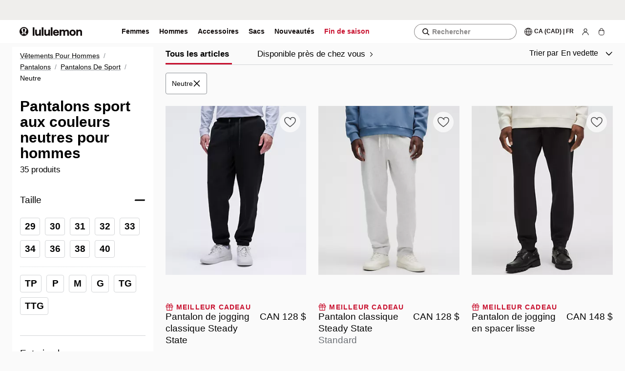

--- FILE ---
content_type: text/css
request_url: https://shop.lululemon.com/static/mwa-shared/layout/11.0.63/static/css/4048da18ceca70c6.css
body_size: 1053
content:
.app-promotion_lll-theme-short__woqFU{--lll-animation-speed-extra-fast:125ms;--lll-animation-speed-fast:250ms;--lll-animation-speed-medium:500ms;--lll-animation-speed-slow:1000ms;--lll-animation-speed-extra-slow:2000ms;--lll-color-background-default:#fafafa;--lll-color-background-alternative:#fff;--lll-color-background-footer:#fff;--lll-color-background-grey:#fdfdf6;--lll-color-background-yellow-swipe:#f4ff8e;--lll-color-background-grey-swipe:#c8c2b8;--lll-color-border-default:#8d9196;--lll-color-border-disabled:#d3d5d7;--lll-color-border-subdued:#d3d5d7;--lll-color-border-strong:#000;--lll-color-border-inverse:#fff;--lll-color-border-message:#53565a;--lll-color-border-focus:#005fcc;--lll-color-border-accent:#c8102e;--lll-color-border-success:#0f752f;--lll-color-border-error:#d20014;--lll-color-border-info:#2966b0;--lll-color-border-warning:#8a6c00;--lll-color-icon-yogo-default:#140f0f;--lll-color-icon-yogo-inverse:#fdfdf8;--lll-color-icon-default:#000;--lll-color-icon-subdued:#8d9196;--lll-color-icon-disabled:#d3d5d7;--lll-color-icon-inverse:#fff;--lll-color-icon-accent:#c8102e;--lll-color-icon-success:#0f752f;--lll-color-icon-info:#2966b0;--lll-color-icon-warning:#8a6c00;--lll-color-icon-error:#d20014;--lll-color-interactive-priority-default:#c8102e;--lll-color-interactive-priority-hover:#a00d25;--lll-color-interactive-priority-disabled:#8d9196;--lll-color-interactive-filled-default:#000;--lll-color-interactive-filled-hover:#53565a;--lll-color-interactive-filled-disabled:#8d9196;--lll-color-interactive-outlined-default:#fff;--lll-color-interactive-outlined-hover:#000;--lll-color-interactive-outlined-disabled:#8d9196;--lll-color-surface-default:#fff;--lll-color-surface-subdued:#e5e6e7;--lll-color-surface-inverse:#000;--lll-color-surface-subdued-inverse:#8d9196;--lll-color-surface-alternative:#fafafa;--lll-color-surface-success:#ddfbe7;--lll-color-surface-info:#e7eff9;--lll-color-surface-warning:#fff7da;--lll-color-surface-error:#ffe1e4;--lll-color-text-default:#000;--lll-color-text-subdued:#53565a;--lll-color-text-disabled:#6b6f74;--lll-color-text-inverse:#fff;--lll-color-text-accent:#c8102e;--lll-color-text-info:#2966b0;--lll-color-text-success:#0f752f;--lll-color-text-warning:#8a6c00;--lll-color-text-error:#d20014;--lll-color-text-inverse-light:transparent;--lll-grid-gutter-width-small:0.625rem;--lll-grid-gutter-width-medium:0.938rem;--lll-grid-gutter-width-large:1.563rem;--lll-grid-width-maximum:82.625rem;--lll-type-body-large:400 1.188rem/1.5rem "Calibre","Helvetica","Helvetica Neue","Roboto",sans-serif;--lll-type-body-medium:400 1.063rem/1.25rem "Calibre","Helvetica","Helvetica Neue","Roboto",sans-serif;--lll-type-body-small:400 0.875rem/1.25rem "Calibre","Helvetica","Helvetica Neue","Roboto",sans-serif;--lll-type-body-extra-small:400 0.875rem/1rem "Calibre","Helvetica","Helvetica Neue","Roboto",sans-serif;--lll-type-family-default:"Calibre","Helvetica","Helvetica Neue","Roboto",sans-serif;--lll-type-heading-mobile-display:600 4.5rem/4.5rem "Calibre","Helvetica","Helvetica Neue","Roboto",sans-serif;--lll-type-heading-mobile-extra-extra-large:600 3.5rem/3.5rem "Calibre","Helvetica","Helvetica Neue","Roboto",sans-serif;--lll-type-heading-mobile-extra-large:600 3rem/3.25rem "Calibre","Helvetica","Helvetica Neue","Roboto",sans-serif;--lll-type-heading-mobile-large:600 2.25rem/2.75rem "Calibre","Helvetica","Helvetica Neue","Roboto",sans-serif;--lll-type-heading-mobile-medium:600 1.875rem/2rem "Calibre","Helvetica","Helvetica Neue","Roboto",sans-serif;--lll-type-heading-mobile-small:600 1.625rem/1.75rem "Calibre","Helvetica","Helvetica Neue","Roboto",sans-serif;--lll-type-heading-mobile-extra-small:600 1.375rem/1.5rem "Calibre","Helvetica","Helvetica Neue","Roboto",sans-serif;--lll-type-heading-display:600 6.25rem/5.75rem "Calibre","Helvetica","Helvetica Neue","Roboto",sans-serif;--lll-type-heading-extra-extra-large:600 4.5rem/4.5rem "Calibre","Helvetica","Helvetica Neue","Roboto",sans-serif;--lll-type-heading-extra-large:600 3.563rem/3.5rem "Calibre","Helvetica","Helvetica Neue","Roboto",sans-serif;--lll-type-heading-large:600 3rem/3rem "Calibre","Helvetica","Helvetica Neue","Roboto",sans-serif;--lll-type-heading-medium:600 2.5rem/3rem "Calibre","Helvetica","Helvetica Neue","Roboto",sans-serif;--lll-type-heading-small:600 1.875rem/2rem "Calibre","Helvetica","Helvetica Neue","Roboto",sans-serif;--lll-type-heading-extra-small:600 1.5rem/1.75rem "Calibre","Helvetica","Helvetica Neue","Roboto",sans-serif;--lll-type-label-button:600 1rem/1.2 "Calibre","Helvetica","Helvetica Neue","Roboto",sans-serif;--lll-type-label-large:500 1.188rem/1.5rem "Calibre","Helvetica","Helvetica Neue","Roboto",sans-serif;--lll-type-label-medium:500 1.063rem/1.25rem "Calibre","Helvetica","Helvetica Neue","Roboto",sans-serif;--lll-type-label-small:500 0.875rem/1.25rem "Calibre","Helvetica","Helvetica Neue","Roboto",sans-serif;--lll-type-label-extra-small:600 0.875rem/1.2 "Calibre","Helvetica","Helvetica Neue","Roboto",sans-serif;--lll-type-hero-gde-desktop:380 3.75rem/4.5rem "Saans","Helvetica","Helvetica Neue","Roboto",sans-serif;--lll-type-hero-gde-tablet:380 3.125rem/3.75rem "Saans","Helvetica","Helvetica Neue","Roboto",sans-serif;--lll-type-hero-gde-mobile:380 2.375rem/2.755rem "Saans","Helvetica","Helvetica Neue","Roboto",sans-serif;--lll-type-hero-gde-description-desktop:380 1.625rem/2.275rem "Saans","Helvetica","Helvetica Neue","Roboto",sans-serif;--lll-type-hero-gde-description-tablet:380 1.625rem/2.275rem "Saans","Helvetica","Helvetica Neue","Roboto",sans-serif;--lll-type-hero-gde-description-mobile:380 1.625rem/2.275rem "Saans","Helvetica","Helvetica Neue","Roboto",sans-serif;--lll-type-heading-gde-mobile-display:380 2.375rem/2.755rem "Saans","Helvetica","Helvetica Neue","Roboto",sans-serif;--lll-type-heading-gde-mobile-extra-extra-large:380 1.875rem/2.25rem "Saans","Helvetica","Helvetica Neue","Roboto",sans-serif;--lll-type-heading-gde-mobile-extra-large:380 1.625rem/1.787rem "Saans","Helvetica","Helvetica Neue","Roboto",sans-serif;--lll-type-heading-gde-mobile-large:380 1.25rem/1.625rem "Saans","Helvetica","Helvetica Neue","Roboto",sans-serif;--lll-type-heading-gde-tablet-display:380 3.125rem/3.625rem "Saans","Helvetica","Helvetica Neue","Roboto",sans-serif;--lll-type-heading-gde-tablet-extra-extra-large:380 2.25rem/2.7rem "Saans","Helvetica","Helvetica Neue","Roboto",sans-serif;--lll-type-heading-gde-tablet-extra-large:380 1.75rem/2.1rem "Saans","Helvetica","Helvetica Neue","Roboto",sans-serif;--lll-type-heading-gde-tablet-large:380 1.5rem/1.95rem "Saans","Helvetica","Helvetica Neue","Roboto",sans-serif;--lll-type-heading-gde-desktop-display:380 3.75rem/4.35rem "Saans","Helvetica","Helvetica Neue","Roboto",sans-serif;--lll-type-heading-gde-desktop-extra-extra-large:380 2.5rem/2.75rem "Saans","Helvetica","Helvetica Neue","Roboto",sans-serif;--lll-type-heading-gde-desktop-extra-large:380 2rem/2.4rem "Saans","Helvetica","Helvetica Neue","Roboto",sans-serif;--lll-type-heading-gde-desktop-large:380 1.625rem/2.1125rem "Saans","Helvetica","Helvetica Neue","Roboto",sans-serif;--lll-type-letter-spacing-h1:-0.15rem;--lll-type-letter-spacing-h1-tablet:-0.125rem;--lll-type-letter-spacing-h1-mobile:-0.07125rem;--lll-type-letter-spacing-h2:-0.1rem;--lll-type-letter-spacing-h2-tablet:-0.09rem;--lll-type-letter-spacing-h2-mobile:-0.075rem;--lll-type-letter-spacing-h3:-0.05rem;--lll-type-letter-spacing-h3-tablet:-0.035rem;--lll-type-letter-spacing-h3-mobile:-0.0325rem;--lll-type-letter-spacing-h4:-0.0325rem;--lll-type-letter-spacing-h4-tablet:-0.030rem;--lll-type-letter-spacing-h4-mobile:-0.025rem;--lll-type-letter-spacing-body-extra-large:0.0125rem;--lll-type-letter-spacing-body-large:0.01125rem;--lll-type-letter-spacing-body-card:-0.01rem;--lll-type-letter-spacing-hero-desktop:-0.15rem;--lll-type-letter-spacing-hero-tablet:-0.125rem;--lll-type-letter-spacing-hero-mobile:-0.095rem;--lll-type-letter-spacing-hero-description-desktop:0.01625rem;--lll-type-letter-spacing-hero-description-tablet:0.01625rem;--lll-type-letter-spacing-hero-description-mobile:0.01625rem}.app-promotion_lll-theme-ko__cZ7_J{--lll-animation-speed-extra-fast:125ms;--lll-animation-speed-fast:250ms;--lll-animation-speed-medium:500ms;--lll-animation-speed-slow:1000ms;--lll-animation-speed-extra-slow:2000ms;--lll-color-background-default:#fafafa;--lll-color-background-alternative:#fff;--lll-color-background-footer:#fff;--lll-color-background-grey:#fdfdf6;--lll-color-background-yellow-swipe:#f4ff8e;--lll-color-background-grey-swipe:#c8c2b8;--lll-color-border-default:#8d9196;--lll-color-border-disabled:#d3d5d7;--lll-color-border-subdued:#d3d5d7;--lll-color-border-strong:#000;--lll-color-border-inverse:#fff;--lll-color-border-message:#53565a;--lll-color-border-focus:#005fcc;--lll-color-border-accent:#c8102e;--lll-color-border-success:#0f752f;--lll-color-border-error:#d20014;--lll-color-border-info:#2966b0;--lll-color-border-warning:#8a6c00;--lll-color-icon-yogo-default:#140f0f;--lll-color-icon-yogo-inverse:#fdfdf8;--lll-color-icon-default:#000;--lll-color-icon-subdued:#8d9196;--lll-color-icon-disabled:#d3d5d7;--lll-color-icon-inverse:#fff;--lll-color-icon-accent:#c8102e;--lll-color-icon-success:#0f752f;--lll-color-icon-info:#2966b0;--lll-color-icon-warning:#8a6c00;--lll-color-icon-error:#d20014;--lll-color-interactive-priority-default:#c8102e;--lll-color-interactive-priority-hover:#a00d25;--lll-color-interactive-priority-disabled:#8d9196;--lll-color-interactive-filled-default:#000;--lll-color-interactive-filled-hover:#53565a;--lll-color-interactive-filled-disabled:#8d9196;--lll-color-interactive-outlined-default:#fff;--lll-color-interactive-outlined-hover:#000;--lll-color-interactive-outlined-disabled:#8d9196;--lll-color-surface-default:#fff;--lll-color-surface-subdued:#e5e6e7;--lll-color-surface-inverse:#000;--lll-color-surface-subdued-inverse:#8d9196;--lll-color-surface-alternative:#fafafa;--lll-color-surface-success:#ddfbe7;--lll-color-surface-info:#e7eff9;--lll-color-surface-warning:#fff7da;--lll-color-surface-error:#ffe1e4;--lll-color-text-default:#000;--lll-color-text-subdued:#53565a;--lll-color-text-disabled:#6b6f74;--lll-color-text-inverse:#fff;--lll-color-text-accent:#c8102e;--lll-color-text-info:#2966b0;--lll-color-text-success:#0f752f;--lll-color-text-warning:#8a6c00;--lll-color-text-error:#d20014;--lll-color-text-inverse-light:transparent;--lll-grid-gutter-width-small:0.625rem;--lll-grid-gutter-width-medium:0.938rem;--lll-grid-gutter-width-large:1.563rem;--lll-grid-width-maximum:82.625rem;--lll-type-body-large:400 1.188rem/1.5rem "Calibre","Helvetica","Helvetica Neue","Roboto",sans-serif;--lll-type-body-medium:400 1.063rem/1.25rem "Calibre","Helvetica","Helvetica Neue","Roboto",sans-serif;--lll-type-body-small:400 0.875rem/1.25rem "Calibre","Helvetica","Helvetica Neue","Roboto",sans-serif;--lll-type-body-extra-small:400 0.875rem/1rem "Calibre","Helvetica","Helvetica Neue","Roboto",sans-serif;--lll-type-family-default:"Noto Sans KR","Helvetica","Helvetica Neue","Roboto",sans-serif;--lll-type-heading-mobile-display:600 4.5rem/4.5rem "Calibre","Helvetica","Helvetica Neue","Roboto",sans-serif;--lll-type-heading-mobile-extra-extra-large:600 3.5rem/3.5rem "Calibre","Helvetica","Helvetica Neue","Roboto",sans-serif;--lll-type-heading-mobile-extra-large:600 3rem/3.25rem "Calibre","Helvetica","Helvetica Neue","Roboto",sans-serif;--lll-type-heading-mobile-large:600 2.25rem/2.75rem "Calibre","Helvetica","Helvetica Neue","Roboto",sans-serif;--lll-type-heading-mobile-medium:600 1.875rem/2rem "Calibre","Helvetica","Helvetica Neue","Roboto",sans-serif;--lll-type-heading-mobile-small:600 1.625rem/1.75rem "Calibre","Helvetica","Helvetica Neue","Roboto",sans-serif;--lll-type-heading-mobile-extra-small:600 1.375rem/1.5rem "Calibre","Helvetica","Helvetica Neue","Roboto",sans-serif;--lll-type-heading-display:600 6.25rem/5.75rem "Calibre","Helvetica","Helvetica Neue","Roboto",sans-serif;--lll-type-heading-extra-extra-large:600 4.5rem/4.5rem "Calibre","Helvetica","Helvetica Neue","Roboto",sans-serif;--lll-type-heading-extra-large:600 3.563rem/3.5rem "Calibre","Helvetica","Helvetica Neue","Roboto",sans-serif;--lll-type-heading-large:600 3rem/3rem "Calibre","Helvetica","Helvetica Neue","Roboto",sans-serif;--lll-type-heading-medium:600 2.5rem/3rem "Calibre","Helvetica","Helvetica Neue","Roboto",sans-serif;--lll-type-heading-small:600 1.875rem/2rem "Calibre","Helvetica","Helvetica Neue","Roboto",sans-serif;--lll-type-heading-extra-small:600 1.5rem/1.75rem "Calibre","Helvetica","Helvetica Neue","Roboto",sans-serif;--lll-type-label-button:600 1rem/1.2 "Calibre","Helvetica","Helvetica Neue","Roboto",sans-serif;--lll-type-label-large:500 1.188rem/1.5rem "Calibre","Helvetica","Helvetica Neue","Roboto",sans-serif;--lll-type-label-medium:500 1.063rem/1.25rem "Calibre","Helvetica","Helvetica Neue","Roboto",sans-serif;--lll-type-label-small:500 0.875rem/1.25rem "Calibre","Helvetica","Helvetica Neue","Roboto",sans-serif;--lll-type-label-extra-small:600 0.875rem/1.2 "Calibre","Helvetica","Helvetica Neue","Roboto",sans-serif;--lll-type-body-gde-extra-extra-large:400 1.125rem/1.575rem "Noto Sans KR","Helvetica","Helvetica Neue","Roboto",sans-serif;--lll-type-body-gde-extra-large:400 1.125rem/1.575rem "Noto Sans KR","Helvetica","Helvetica Neue","Roboto",sans-serif;--lll-type-body-gde-extra-large-medium:500 1.125rem/1.575rem "Noto Sans KR","Helvetica","Helvetica Neue","Roboto",sans-serif;--lll-type-body-gde-large:400 1rem/1.4rem "Noto Sans KR","Helvetica","Helvetica Neue","Roboto",sans-serif;--lll-type-body-gde-large-medium:500 1rem/1.4rem "Noto Sans KR","Helvetica","Helvetica Neue","Roboto",sans-serif;--lll-type-body-gde-medium-semibold:600 1rem/1.4rem "Noto Sans KR","Helvetica","Helvetica Neue","Roboto",sans-serif;--lll-type-body-gde-medium:500 1rem/1.4rem "Noto Sans KR","Helvetica","Helvetica Neue","Roboto",sans-serif;--lll-type-body-gde-medium-regular:400 1rem/1.3rem "Noto Sans KR","Helvetica","Helvetica Neue","Roboto",sans-serif;--lll-type-body-gde-medium-card:400 1rem/1.2rem "Noto Sans KR","Helvetica","Helvetica Neue","Roboto",sans-serif;--lll-type-body-gde-large-card:400 1rem/1.4625rem "Noto Sans KR","Helvetica","Helvetica Neue","Roboto",sans-serif;--lll-type-body-gde-small:400 1rem/1.4rem "Noto Sans KR","Helvetica","Helvetica Neue","Roboto",sans-serif;--lll-type-body-gde-small-medium:500 0.875rem/1.225rem "Noto Sans KR","Helvetica","Helvetica Neue","Roboto",sans-serif;--lll-type-body-gde-extra-small:400 0.875rem/1.225rem "Noto Sans KR","Helvetica","Helvetica Neue","Roboto",sans-serif;--lll-type-body-gde-extra-small-semibold:600 0.875rem/1.225rem "Noto Sans KR","Helvetica","Helvetica Neue","Roboto",sans-serif;--lll-type-body-gde-extra-small-medium:500 0.875rem/1.225rem "Noto Sans KR","Helvetica","Helvetica Neue","Roboto",sans-serif;--lll-type-body-gde-caption:500 0.875rem/1.225rem "Noto Sans KR","Helvetica","Helvetica Neue","Roboto",sans-serif;--lll-type-hero-gde-desktop:400 2.5rem/2.75rem "Noto Sans KR","Helvetica","Helvetica Neue","Roboto",sans-serif;--lll-type-hero-gde-tablet:400 2.25rem/2.7rem "Noto Sans KR","Helvetica","Helvetica Neue","Roboto",sans-serif;--lll-type-hero-gde-mobile:400 1.875rem/2.25rem "Noto Sans KR","Helvetica","Helvetica Neue","Roboto",sans-serif;--lll-type-hero-gde-description-desktop:400 1.25rem/1.75rem "Noto Sans KR","Helvetica","Helvetica Neue","Roboto",sans-serif;--lll-type-hero-gde-description-tablet:400 1.25rem/1.75rem "Noto Sans KR","Helvetica","Helvetica Neue","Roboto",sans-serif;--lll-type-hero-gde-description-mobile:400 1.25rem/1.75rem "Noto Sans KR","Helvetica","Helvetica Neue","Roboto",sans-serif;--lll-type-button-gde-regular:500 0.875rem/1rem "Noto Sans KR","Helvetica","Helvetica Neue","Roboto",sans-serif;--lll-type-button-gde-large:500 1rem/1.4rem "Noto Sans KR","Helvetica","Helvetica Neue","Roboto",sans-serif;--lll-type-nav-gde-nav-levelone-desktop:400 1.25rem/1.5rem "Noto Sans KR","Helvetica","Helvetica Neue","Roboto",sans-serif;--lll-type-nav-gde-nav-levelone-tablet:400 1.5rem/1.5rem "Noto Sans KR","Helvetica","Helvetica Neue","Roboto",sans-serif;--lll-type-nav-gde-nav-levelone-mobile:400 1.5rem/1.5rem "Noto Sans KR","Helvetica","Helvetica Neue","Roboto",sans-serif;--lll-type-nav-gde-secondary-links-desktop:400 1rem/1.2rem "Noto Sans KR","Helvetica","Helvetica Neue","Roboto",sans-serif;--lll-type-nav-gde-secondary-links-tablet:400 1rem/1.2rem "Noto Sans KR","Helvetica","Helvetica Neue","Roboto",sans-serif;--lll-type-nav-gde-secondary-links-mobile:400 1rem/1.2rem "Noto Sans KR","Helvetica","Helvetica Neue","Roboto",sans-serif;--lll-type-nav-gde-nav-links-desktop:500 0.875rem/1.05rem "Noto Sans KR","Helvetica","Helvetica Neue","Roboto",sans-serif;--lll-type-nav-gde-nav-links-tablet:500 0.875rem/1.05rem "Noto Sans KR","Helvetica","Helvetica Neue","Roboto",sans-serif;--lll-type-nav-gde-nav-links-mobile:500 0.875rem/1.05rem "Noto Sans KR","Helvetica","Helvetica Neue","Roboto",sans-serif;--lll-type-nav-gde-nav-list-desktop:400 0.875rem/1.05rem "Noto Sans KR","Helvetica","Helvetica Neue","Roboto",sans-serif;--lll-type-nav-gde-nav-list-tablet:400 0.875rem/1.05rem "Noto Sans KR","Helvetica","Helvetica Neue","Roboto",sans-serif;--lll-type-nav-gde-nav-list-mobile:400 0.875rem/1.05rem "Noto Sans KR","Helvetica","Helvetica Neue","Roboto",sans-serif;--lll-type-heading-gde-mobile-display:400 1.875rem/2.25rem "Noto Sans KR","Helvetica","Helvetica Neue","Roboto",sans-serif;--lll-type-heading-gde-mobile-extra-extra-large:400 1.5rem/1.65rem "Noto Sans KR","Helvetica","Helvetica Neue","Roboto",sans-serif;--lll-type-heading-gde-mobile-extra-large:400 1.25rem/1.5rem "Noto Sans KR","Helvetica","Helvetica Neue","Roboto",sans-serif;--lll-type-heading-gde-mobile-large:400 1.125rem/1.4625rem "Noto Sans KR","Helvetica","Helvetica Neue","Roboto",sans-serif;--lll-type-heading-gde-tablet-display:400 2.25rem/2.7rem "Noto Sans KR","Helvetica","Helvetica Neue","Roboto",sans-serif;--lll-type-heading-gde-tablet-extra-extra-large:400 2rem/2.2rem "Noto Sans KR","Helvetica","Helvetica Neue","Roboto",sans-serif;--lll-type-heading-gde-tablet-extra-large:400 1.5rem/1.8rem "Noto Sans KR","Helvetica","Helvetica Neue","Roboto",sans-serif;--lll-type-heading-gde-tablet-large:400 1.25rem/1.625rem "Noto Sans KR","Helvetica","Helvetica Neue","Roboto",sans-serif;--lll-type-heading-gde-desktop-display:400 2.5rem/2.75rem "Noto Sans KR","Helvetica","Helvetica Neue","Roboto",sans-serif;--lll-type-heading-gde-desktop-extra-extra-large:400 2rem/2.2rem "Noto Sans KR","Helvetica","Helvetica Neue","Roboto",sans-serif;--lll-type-heading-gde-desktop-extra-large:400 1.5rem/1.8rem "Noto Sans KR","Helvetica","Helvetica Neue","Roboto",sans-serif;--lll-type-heading-gde-desktop-large:400 1.25rem/1.625rem "Noto Sans KR","Helvetica","Helvetica Neue","Roboto",sans-serif;--lll-type-letter-spacing-h1:-0.1rem;--lll-type-letter-spacing-h1-tablet:-0.09rem;--lll-type-letter-spacing-h1-mobile:-0.075rem;--lll-type-letter-spacing-h2:-0.08rem;--lll-type-letter-spacing-h2-tablet:-0.08rem;--lll-type-letter-spacing-h2-mobile:-0.06rem;--lll-type-letter-spacing-h3:-0.03rem;--lll-type-letter-spacing-h3-tablet:-0.03rem;--lll-type-letter-spacing-h3-mobile:-0.025rem;--lll-type-letter-spacing-h4:-0.025rem;--lll-type-letter-spacing-h4-tablet:-0.025rem;--lll-type-letter-spacing-h4-mobile:-0.0225rem;--lll-type-letter-spacing-body-extra-large:0.01125rem;--lll-type-letter-spacing-body-large:0.01rem;--lll-type-letter-spacing-body-card:-0.01rem;--lll-type-letter-spacing-body-large-plus:0.01rem;--lll-type-letter-spacing-hero-desktop:-0.1rem;--lll-type-letter-spacing-hero-tablet:-0.09rem;--lll-type-letter-spacing-hero-mobile:-0.075rem;--lll-type-letter-spacing-hero-description-desktop:0.0125rem;--lll-type-letter-spacing-hero-description-tablet:0.0125rem;--lll-type-letter-spacing-hero-description-mobile:0.0125rem;--lll-type-letter-spacing-nav-levelone-desktop:-0.025rem;--lll-type-letter-spacing-nav-levelone-tablet:-0.03rem}.app-promotion_aspect-ratio-desktop__EXWIU{aspect-ratio:16/10}.app-promotion_aspect-ratio-tablet__u6lGH{aspect-ratio:3/5}.app-promotion_aspect-ratio-mobile__uo__9{aspect-ratio:1/2}.app-promotion_apppromotion__jJyia{align-items:center;display:flex;height:100svh;justify-content:center;min-height:600px;overflow:hidden;position:relative}.app-promotion_apppromotion__jJyia .app-promotion_apppromotion_bg__Q91d9{inset:0;position:absolute}.app-promotion_apppromotion__jJyia .app-promotion_apppromotion_media__R0HBE{height:100%;object-fit:cover;width:100%}.app-promotion_apppromotion__jJyia .app-promotion_apppromotion_card_qrbar__tTG5O{height:9.5625rem;width:9.5625rem}.app-promotion_apppromotion__jJyia .app-promotion_apppromotion_card_action__ClEM_{background:var(--lll-color-background-yellow-swipe);border:none;border-radius:6.25rem;color:var(--lll-color-icon-yogo-default);cursor:pointer;font:var(--lll-type-button-gde-regular);letter-spacing:normal;margin-bottom:1rem;padding:.75rem 1.5rem;text-align:center;text-decoration:none;text-transform:capitalize}.app-promotion_apppromotion__jJyia .app-promotion_apppromotion_media_playbutton__A4VJD{bottom:.75rem;right:.75rem}.app-promotion_apppromotion_card__efCkz{align-items:center;-webkit-backdrop-filter:blur(15px);backdrop-filter:blur(15px);background:var(--lll-color-background-off-black-30);border-radius:1.5rem;-webkit-clip-path:path("M207 0C220.255 0 231 10.7452 231 24V434C231 447.255 220.255 458 207 458H24C10.7452 458 0 447.255 0 434V24C0 10.7452 10.7452 0 24 0H207ZM89 12C85.6863 12 83 14.6863 83 18C83 21.3137 85.6863 24 89 24H142C145.314 24 148 21.3137 148 18C148 14.6863 145.314 12 142 12H89Z");clip-path:path("M207 0C220.255 0 231 10.7452 231 24V434C231 447.255 220.255 458 207 458H24C10.7452 458 0 447.255 0 434V24C0 10.7452 10.7452 0 24 0H207ZM89 12C85.6863 12 83 14.6863 83 18C83 21.3137 85.6863 24 89 24H142C145.314 24 148 21.3137 148 18C148 14.6863 145.314 12 142 12H89Z");color:var(--lll-color-text-inverse);display:flex;flex-direction:column;height:28.625rem;justify-content:space-between;padding:1.75rem 1.5rem;position:relative;text-align:center;width:14.4375rem;z-index:2}.app-promotion_apppromotion_card_description__SodZ_{display:flex;flex-direction:column;gap:1rem}.app-promotion_apppromotion_card_title__lDb7P{font:var(--lll-type-heading-gde-mobile-extra-large);letter-spacing:var(--lll-type-letter-spacing-h3-mobile);margin:0}.app-promotion_apppromotion_card_subtitle__qkLA0{font:var(--lll-type-body-gde-small);margin:0 auto;max-width:172px}.app-promotion_apppromotion_logo__SuheU{margin-top:1rem}@media only screen and (min-width:48rem){.app-promotion_apppromotion__jJyia{min-height:64rem}.app-promotion_apppromotion__jJyia .app-promotion_apppromotion_media_playbutton__A4VJD{bottom:1.5rem;right:1.5rem}.app-promotion_apppromotion_card__efCkz{-webkit-clip-path:path("M384 0C397.255 0 408 10.7452 408 24V786C408 799.255 397.255 810 384 810H24C10.7452 810 0 799.255 0 786V24C7.92488e-06 10.7452 10.7452 4.83194e-08 24 0H384ZM157.536 22.2432C151.67 22.2432 146.914 26.9989 146.914 32.8652C146.914 38.7314 151.67 43.4873 157.536 43.4873H251.362C257.229 43.4873 261.984 38.7314 261.984 32.8652C261.984 26.9989 257.229 22.2432 251.362 22.2432H157.536Z");clip-path:path("M384 0C397.255 0 408 10.7452 408 24V786C408 799.255 397.255 810 384 810H24C10.7452 810 0 799.255 0 786V24C7.92488e-06 10.7452 10.7452 4.83194e-08 24 0H384ZM157.536 22.2432C151.67 22.2432 146.914 26.9989 146.914 32.8652C146.914 38.7314 151.67 43.4873 157.536 43.4873H251.362C257.229 43.4873 261.984 38.7314 261.984 32.8652C261.984 26.9989 257.229 22.2432 251.362 22.2432H157.536Z");height:50.625rem;padding:3.0625rem 2rem;width:25.5rem}.app-promotion_apppromotion_card_title__lDb7P{font:var(--lll-type-heading-gde-tablet-extra-large);letter-spacing:var(--lll-type-letter-spacing-h3-tablet)}.app-promotion_apppromotion_card_subtitle__qkLA0{font:var(--lll-type-body-gde-large);letter-spacing:var(--lll-type-letter-spacing-body-large);max-width:none}}@media only screen and (min-width:62rem){.app-promotion_apppromotion__jJyia .app-promotion_apppromotion_media_playbutton__A4VJD{bottom:3.5rem;right:2.5rem}.app-promotion_apppromotion_card__efCkz{background:var(--lll-color-background-off-black-30);-webkit-clip-path:path("M338 0C357.882 0 374 16.1178 374 36V704C374 723.882 357.882 740 338 740H36C16.1178 740 0 723.882 0 704V36C2.70606e-06 16.1178 16.1178 7.57006e-07 36 0H338ZM145.086 16C139.563 16 135.086 20.4772 135.086 26C135.086 31.5228 139.563 36 145.086 36H229.086C234.609 36 239.086 31.5228 239.086 26C239.086 20.4772 234.609 16 229.086 16H145.086Z");clip-path:path("M338 0C357.882 0 374 16.1178 374 36V704C374 723.882 357.882 740 338 740H36C16.1178 740 0 723.882 0 704V36C2.70606e-06 16.1178 16.1178 7.57006e-07 36 0H338ZM145.086 16C139.563 16 135.086 20.4772 135.086 26C135.086 31.5228 139.563 36 145.086 36H229.086C234.609 36 239.086 31.5228 239.086 26C239.086 20.4772 234.609 16 229.086 16H145.086Z");height:46.25rem;padding:3.375rem 2rem;width:23.375rem}.app-promotion_apppromotion_card_title__lDb7P{font:var(--lll-type-heading-gde-desktop-extra-large);letter-spacing:var(--lll-type-letter-spacing-h3)}.app-promotion_apppromotion_card_subtitle__qkLA0{max-width:16rem}}@media only screen and (min-width:48rem){.app-promotion_intl__J5Q6l .app-promotion_apppromotion__jJyia{min-height:64rem}.app-promotion_intl__J5Q6l .app-promotion_apppromotion__jJyia .app-promotion_apppromotion_media_playbutton__A4VJD{bottom:1.5rem;right:1.5rem}.app-promotion_intl__J5Q6l .app-promotion_apppromotion_card__efCkz{-webkit-clip-path:path("M384 0C397.255 0 408 10.7452 408 24V786C408 799.255 397.255 810 384 810H24C10.7452 810 0 799.255 0 786V24C7.92488e-06 10.7452 10.7452 4.83194e-08 24 0H384ZM157.536 22.2432C151.67 22.2432 146.914 26.9989 146.914 32.8652C146.914 38.7314 151.67 43.4873 157.536 43.4873H251.362C257.229 43.4873 261.984 38.7314 261.984 32.8652C261.984 26.9989 257.229 22.2432 251.362 22.2432H157.536Z");clip-path:path("M384 0C397.255 0 408 10.7452 408 24V786C408 799.255 397.255 810 384 810H24C10.7452 810 0 799.255 0 786V24C7.92488e-06 10.7452 10.7452 4.83194e-08 24 0H384ZM157.536 22.2432C151.67 22.2432 146.914 26.9989 146.914 32.8652C146.914 38.7314 151.67 43.4873 157.536 43.4873H251.362C257.229 43.4873 261.984 38.7314 261.984 32.8652C261.984 26.9989 257.229 22.2432 251.362 22.2432H157.536Z");height:50.625rem;padding:3.0625rem 2rem;width:25.5rem}.app-promotion_intl__J5Q6l .app-promotion_apppromotion_card_title__lDb7P{font:var(--lll-type-heading-gde-tablet-extra-large);letter-spacing:var(--lll-type-letter-spacing-h3-tablet)}.app-promotion_intl__J5Q6l .app-promotion_apppromotion_card_subtitle__qkLA0{font:var(--lll-type-body-gde-large);letter-spacing:var(--lll-type-letter-spacing-body-large);max-width:none}}@media only screen and (min-width:64rem){.app-promotion_intl__J5Q6l .app-promotion_apppromotion__jJyia .app-promotion_apppromotion_media_playbutton__A4VJD{bottom:3.5rem;right:2.5rem}.app-promotion_intl__J5Q6l .app-promotion_apppromotion_card__efCkz{background:var(--lll-color-background-off-black-30);-webkit-clip-path:path("M338 0C357.882 0 374 16.1178 374 36V704C374 723.882 357.882 740 338 740H36C16.1178 740 0 723.882 0 704V36C2.70606e-06 16.1178 16.1178 7.57006e-07 36 0H338ZM145.086 16C139.563 16 135.086 20.4772 135.086 26C135.086 31.5228 139.563 36 145.086 36H229.086C234.609 36 239.086 31.5228 239.086 26C239.086 20.4772 234.609 16 229.086 16H145.086Z");clip-path:path("M338 0C357.882 0 374 16.1178 374 36V704C374 723.882 357.882 740 338 740H36C16.1178 740 0 723.882 0 704V36C2.70606e-06 16.1178 16.1178 7.57006e-07 36 0H338ZM145.086 16C139.563 16 135.086 20.4772 135.086 26C135.086 31.5228 139.563 36 145.086 36H229.086C234.609 36 239.086 31.5228 239.086 26C239.086 20.4772 234.609 16 229.086 16H145.086Z");height:46.25rem;padding:3.375rem 2rem;width:23.375rem}.app-promotion_intl__J5Q6l .app-promotion_apppromotion_card_title__lDb7P{font:var(--lll-type-heading-gde-desktop-extra-large);letter-spacing:var(--lll-type-letter-spacing-h3)}.app-promotion_intl__J5Q6l .app-promotion_apppromotion_card_subtitle__qkLA0{max-width:16rem}}.h2_lll-theme-short__7ZEn5{--lll-animation-speed-extra-fast:125ms;--lll-animation-speed-fast:250ms;--lll-animation-speed-medium:500ms;--lll-animation-speed-slow:1000ms;--lll-animation-speed-extra-slow:2000ms;--lll-color-background-default:#fafafa;--lll-color-background-alternative:#fff;--lll-color-background-footer:#fff;--lll-color-background-grey:#fdfdf6;--lll-color-background-yellow-swipe:#f4ff8e;--lll-color-background-grey-swipe:#c8c2b8;--lll-color-border-default:#8d9196;--lll-color-border-disabled:#d3d5d7;--lll-color-border-subdued:#d3d5d7;--lll-color-border-strong:#000;--lll-color-border-inverse:#fff;--lll-color-border-message:#53565a;--lll-color-border-focus:#005fcc;--lll-color-border-accent:#c8102e;--lll-color-border-success:#0f752f;--lll-color-border-error:#d20014;--lll-color-border-info:#2966b0;--lll-color-border-warning:#8a6c00;--lll-color-icon-yogo-default:#140f0f;--lll-color-icon-yogo-inverse:#fdfdf8;--lll-color-icon-default:#000;--lll-color-icon-subdued:#8d9196;--lll-color-icon-disabled:#d3d5d7;--lll-color-icon-inverse:#fff;--lll-color-icon-accent:#c8102e;--lll-color-icon-success:#0f752f;--lll-color-icon-info:#2966b0;--lll-color-icon-warning:#8a6c00;--lll-color-icon-error:#d20014;--lll-color-interactive-priority-default:#c8102e;--lll-color-interactive-priority-hover:#a00d25;--lll-color-interactive-priority-disabled:#8d9196;--lll-color-interactive-filled-default:#000;--lll-color-interactive-filled-hover:#53565a;--lll-color-interactive-filled-disabled:#8d9196;--lll-color-interactive-outlined-default:#fff;--lll-color-interactive-outlined-hover:#000;--lll-color-interactive-outlined-disabled:#8d9196;--lll-color-surface-default:#fff;--lll-color-surface-subdued:#e5e6e7;--lll-color-surface-inverse:#000;--lll-color-surface-subdued-inverse:#8d9196;--lll-color-surface-alternative:#fafafa;--lll-color-surface-success:#ddfbe7;--lll-color-surface-info:#e7eff9;--lll-color-surface-warning:#fff7da;--lll-color-surface-error:#ffe1e4;--lll-color-text-default:#000;--lll-color-text-subdued:#53565a;--lll-color-text-disabled:#6b6f74;--lll-color-text-inverse:#fff;--lll-color-text-accent:#c8102e;--lll-color-text-info:#2966b0;--lll-color-text-success:#0f752f;--lll-color-text-warning:#8a6c00;--lll-color-text-error:#d20014;--lll-color-text-inverse-light:transparent;--lll-grid-gutter-width-small:0.625rem;--lll-grid-gutter-width-medium:0.938rem;--lll-grid-gutter-width-large:1.563rem;--lll-grid-width-maximum:82.625rem;--lll-type-body-large:400 1.188rem/1.5rem "Calibre","Helvetica","Helvetica Neue","Roboto",sans-serif;--lll-type-body-medium:400 1.063rem/1.25rem "Calibre","Helvetica","Helvetica Neue","Roboto",sans-serif;--lll-type-body-small:400 0.875rem/1.25rem "Calibre","Helvetica","Helvetica Neue","Roboto",sans-serif;--lll-type-body-extra-small:400 0.875rem/1rem "Calibre","Helvetica","Helvetica Neue","Roboto",sans-serif;--lll-type-family-default:"Calibre","Helvetica","Helvetica Neue","Roboto",sans-serif;--lll-type-heading-mobile-display:600 4.5rem/4.5rem "Calibre","Helvetica","Helvetica Neue","Roboto",sans-serif;--lll-type-heading-mobile-extra-extra-large:600 3.5rem/3.5rem "Calibre","Helvetica","Helvetica Neue","Roboto",sans-serif;--lll-type-heading-mobile-extra-large:600 3rem/3.25rem "Calibre","Helvetica","Helvetica Neue","Roboto",sans-serif;--lll-type-heading-mobile-large:600 2.25rem/2.75rem "Calibre","Helvetica","Helvetica Neue","Roboto",sans-serif;--lll-type-heading-mobile-medium:600 1.875rem/2rem "Calibre","Helvetica","Helvetica Neue","Roboto",sans-serif;--lll-type-heading-mobile-small:600 1.625rem/1.75rem "Calibre","Helvetica","Helvetica Neue","Roboto",sans-serif;--lll-type-heading-mobile-extra-small:600 1.375rem/1.5rem "Calibre","Helvetica","Helvetica Neue","Roboto",sans-serif;--lll-type-heading-display:600 6.25rem/5.75rem "Calibre","Helvetica","Helvetica Neue","Roboto",sans-serif;--lll-type-heading-extra-extra-large:600 4.5rem/4.5rem "Calibre","Helvetica","Helvetica Neue","Roboto",sans-serif;--lll-type-heading-extra-large:600 3.563rem/3.5rem "Calibre","Helvetica","Helvetica Neue","Roboto",sans-serif;--lll-type-heading-large:600 3rem/3rem "Calibre","Helvetica","Helvetica Neue","Roboto",sans-serif;--lll-type-heading-medium:600 2.5rem/3rem "Calibre","Helvetica","Helvetica Neue","Roboto",sans-serif;--lll-type-heading-small:600 1.875rem/2rem "Calibre","Helvetica","Helvetica Neue","Roboto",sans-serif;--lll-type-heading-extra-small:600 1.5rem/1.75rem "Calibre","Helvetica","Helvetica Neue","Roboto",sans-serif;--lll-type-label-button:600 1rem/1.2 "Calibre","Helvetica","Helvetica Neue","Roboto",sans-serif;--lll-type-label-large:500 1.188rem/1.5rem "Calibre","Helvetica","Helvetica Neue","Roboto",sans-serif;--lll-type-label-medium:500 1.063rem/1.25rem "Calibre","Helvetica","Helvetica Neue","Roboto",sans-serif;--lll-type-label-small:500 0.875rem/1.25rem "Calibre","Helvetica","Helvetica Neue","Roboto",sans-serif;--lll-type-label-extra-small:600 0.875rem/1.2 "Calibre","Helvetica","Helvetica Neue","Roboto",sans-serif;--lll-type-hero-gde-desktop:380 3.75rem/4.5rem "Saans","Helvetica","Helvetica Neue","Roboto",sans-serif;--lll-type-hero-gde-tablet:380 3.125rem/3.75rem "Saans","Helvetica","Helvetica Neue","Roboto",sans-serif;--lll-type-hero-gde-mobile:380 2.375rem/2.755rem "Saans","Helvetica","Helvetica Neue","Roboto",sans-serif;--lll-type-hero-gde-description-desktop:380 1.625rem/2.275rem "Saans","Helvetica","Helvetica Neue","Roboto",sans-serif;--lll-type-hero-gde-description-tablet:380 1.625rem/2.275rem "Saans","Helvetica","Helvetica Neue","Roboto",sans-serif;--lll-type-hero-gde-description-mobile:380 1.625rem/2.275rem "Saans","Helvetica","Helvetica Neue","Roboto",sans-serif;--lll-type-heading-gde-mobile-display:380 2.375rem/2.755rem "Saans","Helvetica","Helvetica Neue","Roboto",sans-serif;--lll-type-heading-gde-mobile-extra-extra-large:380 1.875rem/2.25rem "Saans","Helvetica","Helvetica Neue","Roboto",sans-serif;--lll-type-heading-gde-mobile-extra-large:380 1.625rem/1.787rem "Saans","Helvetica","Helvetica Neue","Roboto",sans-serif;--lll-type-heading-gde-mobile-large:380 1.25rem/1.625rem "Saans","Helvetica","Helvetica Neue","Roboto",sans-serif;--lll-type-heading-gde-tablet-display:380 3.125rem/3.625rem "Saans","Helvetica","Helvetica Neue","Roboto",sans-serif;--lll-type-heading-gde-tablet-extra-extra-large:380 2.25rem/2.7rem "Saans","Helvetica","Helvetica Neue","Roboto",sans-serif;--lll-type-heading-gde-tablet-extra-large:380 1.75rem/2.1rem "Saans","Helvetica","Helvetica Neue","Roboto",sans-serif;--lll-type-heading-gde-tablet-large:380 1.5rem/1.95rem "Saans","Helvetica","Helvetica Neue","Roboto",sans-serif;--lll-type-heading-gde-desktop-display:380 3.75rem/4.35rem "Saans","Helvetica","Helvetica Neue","Roboto",sans-serif;--lll-type-heading-gde-desktop-extra-extra-large:380 2.5rem/2.75rem "Saans","Helvetica","Helvetica Neue","Roboto",sans-serif;--lll-type-heading-gde-desktop-extra-large:380 2rem/2.4rem "Saans","Helvetica","Helvetica Neue","Roboto",sans-serif;--lll-type-heading-gde-desktop-large:380 1.625rem/2.1125rem "Saans","Helvetica","Helvetica Neue","Roboto",sans-serif;--lll-type-letter-spacing-h1:-0.15rem;--lll-type-letter-spacing-h1-tablet:-0.125rem;--lll-type-letter-spacing-h1-mobile:-0.07125rem;--lll-type-letter-spacing-h2:-0.1rem;--lll-type-letter-spacing-h2-tablet:-0.09rem;--lll-type-letter-spacing-h2-mobile:-0.075rem;--lll-type-letter-spacing-h3:-0.05rem;--lll-type-letter-spacing-h3-tablet:-0.035rem;--lll-type-letter-spacing-h3-mobile:-0.0325rem;--lll-type-letter-spacing-h4:-0.0325rem;--lll-type-letter-spacing-h4-tablet:-0.030rem;--lll-type-letter-spacing-h4-mobile:-0.025rem;--lll-type-letter-spacing-body-extra-large:0.0125rem;--lll-type-letter-spacing-body-large:0.01125rem;--lll-type-letter-spacing-body-card:-0.01rem;--lll-type-letter-spacing-hero-desktop:-0.15rem;--lll-type-letter-spacing-hero-tablet:-0.125rem;--lll-type-letter-spacing-hero-mobile:-0.095rem;--lll-type-letter-spacing-hero-description-desktop:0.01625rem;--lll-type-letter-spacing-hero-description-tablet:0.01625rem;--lll-type-letter-spacing-hero-description-mobile:0.01625rem}.h2_lll-theme-ko__ohoVQ{--lll-animation-speed-extra-fast:125ms;--lll-animation-speed-fast:250ms;--lll-animation-speed-medium:500ms;--lll-animation-speed-slow:1000ms;--lll-animation-speed-extra-slow:2000ms;--lll-color-background-default:#fafafa;--lll-color-background-alternative:#fff;--lll-color-background-footer:#fff;--lll-color-background-grey:#fdfdf6;--lll-color-background-yellow-swipe:#f4ff8e;--lll-color-background-grey-swipe:#c8c2b8;--lll-color-border-default:#8d9196;--lll-color-border-disabled:#d3d5d7;--lll-color-border-subdued:#d3d5d7;--lll-color-border-strong:#000;--lll-color-border-inverse:#fff;--lll-color-border-message:#53565a;--lll-color-border-focus:#005fcc;--lll-color-border-accent:#c8102e;--lll-color-border-success:#0f752f;--lll-color-border-error:#d20014;--lll-color-border-info:#2966b0;--lll-color-border-warning:#8a6c00;--lll-color-icon-yogo-default:#140f0f;--lll-color-icon-yogo-inverse:#fdfdf8;--lll-color-icon-default:#000;--lll-color-icon-subdued:#8d9196;--lll-color-icon-disabled:#d3d5d7;--lll-color-icon-inverse:#fff;--lll-color-icon-accent:#c8102e;--lll-color-icon-success:#0f752f;--lll-color-icon-info:#2966b0;--lll-color-icon-warning:#8a6c00;--lll-color-icon-error:#d20014;--lll-color-interactive-priority-default:#c8102e;--lll-color-interactive-priority-hover:#a00d25;--lll-color-interactive-priority-disabled:#8d9196;--lll-color-interactive-filled-default:#000;--lll-color-interactive-filled-hover:#53565a;--lll-color-interactive-filled-disabled:#8d9196;--lll-color-interactive-outlined-default:#fff;--lll-color-interactive-outlined-hover:#000;--lll-color-interactive-outlined-disabled:#8d9196;--lll-color-surface-default:#fff;--lll-color-surface-subdued:#e5e6e7;--lll-color-surface-inverse:#000;--lll-color-surface-subdued-inverse:#8d9196;--lll-color-surface-alternative:#fafafa;--lll-color-surface-success:#ddfbe7;--lll-color-surface-info:#e7eff9;--lll-color-surface-warning:#fff7da;--lll-color-surface-error:#ffe1e4;--lll-color-text-default:#000;--lll-color-text-subdued:#53565a;--lll-color-text-disabled:#6b6f74;--lll-color-text-inverse:#fff;--lll-color-text-accent:#c8102e;--lll-color-text-info:#2966b0;--lll-color-text-success:#0f752f;--lll-color-text-warning:#8a6c00;--lll-color-text-error:#d20014;--lll-color-text-inverse-light:transparent;--lll-grid-gutter-width-small:0.625rem;--lll-grid-gutter-width-medium:0.938rem;--lll-grid-gutter-width-large:1.563rem;--lll-grid-width-maximum:82.625rem;--lll-type-body-large:400 1.188rem/1.5rem "Calibre","Helvetica","Helvetica Neue","Roboto",sans-serif;--lll-type-body-medium:400 1.063rem/1.25rem "Calibre","Helvetica","Helvetica Neue","Roboto",sans-serif;--lll-type-body-small:400 0.875rem/1.25rem "Calibre","Helvetica","Helvetica Neue","Roboto",sans-serif;--lll-type-body-extra-small:400 0.875rem/1rem "Calibre","Helvetica","Helvetica Neue","Roboto",sans-serif;--lll-type-family-default:"Noto Sans KR","Helvetica","Helvetica Neue","Roboto",sans-serif;--lll-type-heading-mobile-display:600 4.5rem/4.5rem "Calibre","Helvetica","Helvetica Neue","Roboto",sans-serif;--lll-type-heading-mobile-extra-extra-large:600 3.5rem/3.5rem "Calibre","Helvetica","Helvetica Neue","Roboto",sans-serif;--lll-type-heading-mobile-extra-large:600 3rem/3.25rem "Calibre","Helvetica","Helvetica Neue","Roboto",sans-serif;--lll-type-heading-mobile-large:600 2.25rem/2.75rem "Calibre","Helvetica","Helvetica Neue","Roboto",sans-serif;--lll-type-heading-mobile-medium:600 1.875rem/2rem "Calibre","Helvetica","Helvetica Neue","Roboto",sans-serif;--lll-type-heading-mobile-small:600 1.625rem/1.75rem "Calibre","Helvetica","Helvetica Neue","Roboto",sans-serif;--lll-type-heading-mobile-extra-small:600 1.375rem/1.5rem "Calibre","Helvetica","Helvetica Neue","Roboto",sans-serif;--lll-type-heading-display:600 6.25rem/5.75rem "Calibre","Helvetica","Helvetica Neue","Roboto",sans-serif;--lll-type-heading-extra-extra-large:600 4.5rem/4.5rem "Calibre","Helvetica","Helvetica Neue","Roboto",sans-serif;--lll-type-heading-extra-large:600 3.563rem/3.5rem "Calibre","Helvetica","Helvetica Neue","Roboto",sans-serif;--lll-type-heading-large:600 3rem/3rem "Calibre","Helvetica","Helvetica Neue","Roboto",sans-serif;--lll-type-heading-medium:600 2.5rem/3rem "Calibre","Helvetica","Helvetica Neue","Roboto",sans-serif;--lll-type-heading-small:600 1.875rem/2rem "Calibre","Helvetica","Helvetica Neue","Roboto",sans-serif;--lll-type-heading-extra-small:600 1.5rem/1.75rem "Calibre","Helvetica","Helvetica Neue","Roboto",sans-serif;--lll-type-label-button:600 1rem/1.2 "Calibre","Helvetica","Helvetica Neue","Roboto",sans-serif;--lll-type-label-large:500 1.188rem/1.5rem "Calibre","Helvetica","Helvetica Neue","Roboto",sans-serif;--lll-type-label-medium:500 1.063rem/1.25rem "Calibre","Helvetica","Helvetica Neue","Roboto",sans-serif;--lll-type-label-small:500 0.875rem/1.25rem "Calibre","Helvetica","Helvetica Neue","Roboto",sans-serif;--lll-type-label-extra-small:600 0.875rem/1.2 "Calibre","Helvetica","Helvetica Neue","Roboto",sans-serif;--lll-type-body-gde-extra-extra-large:400 1.125rem/1.575rem "Noto Sans KR","Helvetica","Helvetica Neue","Roboto",sans-serif;--lll-type-body-gde-extra-large:400 1.125rem/1.575rem "Noto Sans KR","Helvetica","Helvetica Neue","Roboto",sans-serif;--lll-type-body-gde-extra-large-medium:500 1.125rem/1.575rem "Noto Sans KR","Helvetica","Helvetica Neue","Roboto",sans-serif;--lll-type-body-gde-large:400 1rem/1.4rem "Noto Sans KR","Helvetica","Helvetica Neue","Roboto",sans-serif;--lll-type-body-gde-large-medium:500 1rem/1.4rem "Noto Sans KR","Helvetica","Helvetica Neue","Roboto",sans-serif;--lll-type-body-gde-medium-semibold:600 1rem/1.4rem "Noto Sans KR","Helvetica","Helvetica Neue","Roboto",sans-serif;--lll-type-body-gde-medium:500 1rem/1.4rem "Noto Sans KR","Helvetica","Helvetica Neue","Roboto",sans-serif;--lll-type-body-gde-medium-regular:400 1rem/1.3rem "Noto Sans KR","Helvetica","Helvetica Neue","Roboto",sans-serif;--lll-type-body-gde-medium-card:400 1rem/1.2rem "Noto Sans KR","Helvetica","Helvetica Neue","Roboto",sans-serif;--lll-type-body-gde-large-card:400 1rem/1.4625rem "Noto Sans KR","Helvetica","Helvetica Neue","Roboto",sans-serif;--lll-type-body-gde-small:400 1rem/1.4rem "Noto Sans KR","Helvetica","Helvetica Neue","Roboto",sans-serif;--lll-type-body-gde-small-medium:500 0.875rem/1.225rem "Noto Sans KR","Helvetica","Helvetica Neue","Roboto",sans-serif;--lll-type-body-gde-extra-small:400 0.875rem/1.225rem "Noto Sans KR","Helvetica","Helvetica Neue","Roboto",sans-serif;--lll-type-body-gde-extra-small-semibold:600 0.875rem/1.225rem "Noto Sans KR","Helvetica","Helvetica Neue","Roboto",sans-serif;--lll-type-body-gde-extra-small-medium:500 0.875rem/1.225rem "Noto Sans KR","Helvetica","Helvetica Neue","Roboto",sans-serif;--lll-type-body-gde-caption:500 0.875rem/1.225rem "Noto Sans KR","Helvetica","Helvetica Neue","Roboto",sans-serif;--lll-type-hero-gde-desktop:400 2.5rem/2.75rem "Noto Sans KR","Helvetica","Helvetica Neue","Roboto",sans-serif;--lll-type-hero-gde-tablet:400 2.25rem/2.7rem "Noto Sans KR","Helvetica","Helvetica Neue","Roboto",sans-serif;--lll-type-hero-gde-mobile:400 1.875rem/2.25rem "Noto Sans KR","Helvetica","Helvetica Neue","Roboto",sans-serif;--lll-type-hero-gde-description-desktop:400 1.25rem/1.75rem "Noto Sans KR","Helvetica","Helvetica Neue","Roboto",sans-serif;--lll-type-hero-gde-description-tablet:400 1.25rem/1.75rem "Noto Sans KR","Helvetica","Helvetica Neue","Roboto",sans-serif;--lll-type-hero-gde-description-mobile:400 1.25rem/1.75rem "Noto Sans KR","Helvetica","Helvetica Neue","Roboto",sans-serif;--lll-type-button-gde-regular:500 0.875rem/1rem "Noto Sans KR","Helvetica","Helvetica Neue","Roboto",sans-serif;--lll-type-button-gde-large:500 1rem/1.4rem "Noto Sans KR","Helvetica","Helvetica Neue","Roboto",sans-serif;--lll-type-nav-gde-nav-levelone-desktop:400 1.25rem/1.5rem "Noto Sans KR","Helvetica","Helvetica Neue","Roboto",sans-serif;--lll-type-nav-gde-nav-levelone-tablet:400 1.5rem/1.5rem "Noto Sans KR","Helvetica","Helvetica Neue","Roboto",sans-serif;--lll-type-nav-gde-nav-levelone-mobile:400 1.5rem/1.5rem "Noto Sans KR","Helvetica","Helvetica Neue","Roboto",sans-serif;--lll-type-nav-gde-secondary-links-desktop:400 1rem/1.2rem "Noto Sans KR","Helvetica","Helvetica Neue","Roboto",sans-serif;--lll-type-nav-gde-secondary-links-tablet:400 1rem/1.2rem "Noto Sans KR","Helvetica","Helvetica Neue","Roboto",sans-serif;--lll-type-nav-gde-secondary-links-mobile:400 1rem/1.2rem "Noto Sans KR","Helvetica","Helvetica Neue","Roboto",sans-serif;--lll-type-nav-gde-nav-links-desktop:500 0.875rem/1.05rem "Noto Sans KR","Helvetica","Helvetica Neue","Roboto",sans-serif;--lll-type-nav-gde-nav-links-tablet:500 0.875rem/1.05rem "Noto Sans KR","Helvetica","Helvetica Neue","Roboto",sans-serif;--lll-type-nav-gde-nav-links-mobile:500 0.875rem/1.05rem "Noto Sans KR","Helvetica","Helvetica Neue","Roboto",sans-serif;--lll-type-nav-gde-nav-list-desktop:400 0.875rem/1.05rem "Noto Sans KR","Helvetica","Helvetica Neue","Roboto",sans-serif;--lll-type-nav-gde-nav-list-tablet:400 0.875rem/1.05rem "Noto Sans KR","Helvetica","Helvetica Neue","Roboto",sans-serif;--lll-type-nav-gde-nav-list-mobile:400 0.875rem/1.05rem "Noto Sans KR","Helvetica","Helvetica Neue","Roboto",sans-serif;--lll-type-heading-gde-mobile-display:400 1.875rem/2.25rem "Noto Sans KR","Helvetica","Helvetica Neue","Roboto",sans-serif;--lll-type-heading-gde-mobile-extra-extra-large:400 1.5rem/1.65rem "Noto Sans KR","Helvetica","Helvetica Neue","Roboto",sans-serif;--lll-type-heading-gde-mobile-extra-large:400 1.25rem/1.5rem "Noto Sans KR","Helvetica","Helvetica Neue","Roboto",sans-serif;--lll-type-heading-gde-mobile-large:400 1.125rem/1.4625rem "Noto Sans KR","Helvetica","Helvetica Neue","Roboto",sans-serif;--lll-type-heading-gde-tablet-display:400 2.25rem/2.7rem "Noto Sans KR","Helvetica","Helvetica Neue","Roboto",sans-serif;--lll-type-heading-gde-tablet-extra-extra-large:400 2rem/2.2rem "Noto Sans KR","Helvetica","Helvetica Neue","Roboto",sans-serif;--lll-type-heading-gde-tablet-extra-large:400 1.5rem/1.8rem "Noto Sans KR","Helvetica","Helvetica Neue","Roboto",sans-serif;--lll-type-heading-gde-tablet-large:400 1.25rem/1.625rem "Noto Sans KR","Helvetica","Helvetica Neue","Roboto",sans-serif;--lll-type-heading-gde-desktop-display:400 2.5rem/2.75rem "Noto Sans KR","Helvetica","Helvetica Neue","Roboto",sans-serif;--lll-type-heading-gde-desktop-extra-extra-large:400 2rem/2.2rem "Noto Sans KR","Helvetica","Helvetica Neue","Roboto",sans-serif;--lll-type-heading-gde-desktop-extra-large:400 1.5rem/1.8rem "Noto Sans KR","Helvetica","Helvetica Neue","Roboto",sans-serif;--lll-type-heading-gde-desktop-large:400 1.25rem/1.625rem "Noto Sans KR","Helvetica","Helvetica Neue","Roboto",sans-serif;--lll-type-letter-spacing-h1:-0.1rem;--lll-type-letter-spacing-h1-tablet:-0.09rem;--lll-type-letter-spacing-h1-mobile:-0.075rem;--lll-type-letter-spacing-h2:-0.08rem;--lll-type-letter-spacing-h2-tablet:-0.08rem;--lll-type-letter-spacing-h2-mobile:-0.06rem;--lll-type-letter-spacing-h3:-0.03rem;--lll-type-letter-spacing-h3-tablet:-0.03rem;--lll-type-letter-spacing-h3-mobile:-0.025rem;--lll-type-letter-spacing-h4:-0.025rem;--lll-type-letter-spacing-h4-tablet:-0.025rem;--lll-type-letter-spacing-h4-mobile:-0.0225rem;--lll-type-letter-spacing-body-extra-large:0.01125rem;--lll-type-letter-spacing-body-large:0.01rem;--lll-type-letter-spacing-body-card:-0.01rem;--lll-type-letter-spacing-body-large-plus:0.01rem;--lll-type-letter-spacing-hero-desktop:-0.1rem;--lll-type-letter-spacing-hero-tablet:-0.09rem;--lll-type-letter-spacing-hero-mobile:-0.075rem;--lll-type-letter-spacing-hero-description-desktop:0.0125rem;--lll-type-letter-spacing-hero-description-tablet:0.0125rem;--lll-type-letter-spacing-hero-description-mobile:0.0125rem;--lll-type-letter-spacing-nav-levelone-desktop:-0.025rem;--lll-type-letter-spacing-nav-levelone-tablet:-0.03rem}.h2_h2Large__uFto5{background-color:var(--lll-color-background-alternative);color:var(--lll-color-text-off-black);font:var(--lll-type-heading-gde-mobile-display);letter-spacing:var(--lll-type-letter-spacing-h1-mobile);margin:0;padding:4.5rem .75rem 2rem}@media only screen and (min-width:48rem){.h2_h2Large__uFto5{font:var(--lll-type-heading-gde-tablet-display);letter-spacing:var(--lll-type-letter-spacing-h1-tablet);padding:6rem 1.25rem 2rem}}@media only screen and (min-width:62rem){.h2_h2Large__uFto5{font:var(--lll-type-heading-gde-desktop-display);letter-spacing:var(--lll-type-letter-spacing-h1);padding:7.75rem 2.5rem 3rem}}@media only screen and (min-width:48rem){.h2_lll-theme-short__7ZEn5.h2_h2Large__uFto5{font:var(--lll-type-heading-gde-tablet-display);letter-spacing:var(--lll-type-letter-spacing-h1-tablet);padding:6rem 1.25rem 2rem}}@media only screen and (min-width:64rem){.h2_lll-theme-short__7ZEn5.h2_h2Large__uFto5{font:var(--lll-type-heading-gde-desktop-display);letter-spacing:var(--lll-type-letter-spacing-h1);padding:7.75rem 2.5rem 3rem}}@media only screen and (min-width:48rem){.h2_intl__yfUHj.h2_h2Large__uFto5{font:var(--lll-type-heading-gde-tablet-display);letter-spacing:var(--lll-type-letter-spacing-h1-tablet);padding:6rem 1.25rem 2rem}}@media only screen and (min-width:64rem){.h2_intl__yfUHj.h2_h2Large__uFto5{font:var(--lll-type-heading-gde-desktop-display);letter-spacing:var(--lll-type-letter-spacing-h1);padding:7.75rem 2.5rem 3rem}}

--- FILE ---
content_type: text/css
request_url: https://shop.lululemon.com/static/mwa-shared/layout/11.0.63/static/css/f6aa8b0542a4e3aa.css
body_size: 5630
content:
.search_lll-theme-short__65UDR{--lll-animation-speed-extra-fast:125ms;--lll-animation-speed-fast:250ms;--lll-animation-speed-medium:500ms;--lll-animation-speed-slow:1000ms;--lll-animation-speed-extra-slow:2000ms;--lll-color-background-default:#fafafa;--lll-color-background-alternative:#fff;--lll-color-background-footer:#fff;--lll-color-background-grey:#fdfdf6;--lll-color-background-yellow-swipe:#f4ff8e;--lll-color-background-grey-swipe:#c8c2b8;--lll-color-border-default:#8d9196;--lll-color-border-disabled:#d3d5d7;--lll-color-border-subdued:#d3d5d7;--lll-color-border-strong:#000;--lll-color-border-inverse:#fff;--lll-color-border-message:#53565a;--lll-color-border-focus:#005fcc;--lll-color-border-accent:#c8102e;--lll-color-border-success:#0f752f;--lll-color-border-error:#d20014;--lll-color-border-info:#2966b0;--lll-color-border-warning:#8a6c00;--lll-color-icon-yogo-default:#140f0f;--lll-color-icon-yogo-inverse:#fdfdf8;--lll-color-icon-default:#000;--lll-color-icon-subdued:#8d9196;--lll-color-icon-disabled:#d3d5d7;--lll-color-icon-inverse:#fff;--lll-color-icon-accent:#c8102e;--lll-color-icon-success:#0f752f;--lll-color-icon-info:#2966b0;--lll-color-icon-warning:#8a6c00;--lll-color-icon-error:#d20014;--lll-color-interactive-priority-default:#c8102e;--lll-color-interactive-priority-hover:#a00d25;--lll-color-interactive-priority-disabled:#8d9196;--lll-color-interactive-filled-default:#000;--lll-color-interactive-filled-hover:#53565a;--lll-color-interactive-filled-disabled:#8d9196;--lll-color-interactive-outlined-default:#fff;--lll-color-interactive-outlined-hover:#000;--lll-color-interactive-outlined-disabled:#8d9196;--lll-color-surface-default:#fff;--lll-color-surface-subdued:#e5e6e7;--lll-color-surface-inverse:#000;--lll-color-surface-subdued-inverse:#8d9196;--lll-color-surface-alternative:#fafafa;--lll-color-surface-success:#ddfbe7;--lll-color-surface-info:#e7eff9;--lll-color-surface-warning:#fff7da;--lll-color-surface-error:#ffe1e4;--lll-color-text-default:#000;--lll-color-text-subdued:#53565a;--lll-color-text-disabled:#6b6f74;--lll-color-text-inverse:#fff;--lll-color-text-accent:#c8102e;--lll-color-text-info:#2966b0;--lll-color-text-success:#0f752f;--lll-color-text-warning:#8a6c00;--lll-color-text-error:#d20014;--lll-color-text-inverse-light:transparent;--lll-grid-gutter-width-small:0.625rem;--lll-grid-gutter-width-medium:0.938rem;--lll-grid-gutter-width-large:1.563rem;--lll-grid-width-maximum:82.625rem;--lll-type-body-large:400 1.188rem/1.5rem "Calibre","Helvetica","Helvetica Neue","Roboto",sans-serif;--lll-type-body-medium:400 1.063rem/1.25rem "Calibre","Helvetica","Helvetica Neue","Roboto",sans-serif;--lll-type-body-small:400 0.875rem/1.25rem "Calibre","Helvetica","Helvetica Neue","Roboto",sans-serif;--lll-type-body-extra-small:400 0.875rem/1rem "Calibre","Helvetica","Helvetica Neue","Roboto",sans-serif;--lll-type-family-default:"Calibre","Helvetica","Helvetica Neue","Roboto",sans-serif;--lll-type-heading-mobile-display:600 4.5rem/4.5rem "Calibre","Helvetica","Helvetica Neue","Roboto",sans-serif;--lll-type-heading-mobile-extra-extra-large:600 3.5rem/3.5rem "Calibre","Helvetica","Helvetica Neue","Roboto",sans-serif;--lll-type-heading-mobile-extra-large:600 3rem/3.25rem "Calibre","Helvetica","Helvetica Neue","Roboto",sans-serif;--lll-type-heading-mobile-large:600 2.25rem/2.75rem "Calibre","Helvetica","Helvetica Neue","Roboto",sans-serif;--lll-type-heading-mobile-medium:600 1.875rem/2rem "Calibre","Helvetica","Helvetica Neue","Roboto",sans-serif;--lll-type-heading-mobile-small:600 1.625rem/1.75rem "Calibre","Helvetica","Helvetica Neue","Roboto",sans-serif;--lll-type-heading-mobile-extra-small:600 1.375rem/1.5rem "Calibre","Helvetica","Helvetica Neue","Roboto",sans-serif;--lll-type-heading-display:600 6.25rem/5.75rem "Calibre","Helvetica","Helvetica Neue","Roboto",sans-serif;--lll-type-heading-extra-extra-large:600 4.5rem/4.5rem "Calibre","Helvetica","Helvetica Neue","Roboto",sans-serif;--lll-type-heading-extra-large:600 3.563rem/3.5rem "Calibre","Helvetica","Helvetica Neue","Roboto",sans-serif;--lll-type-heading-large:600 3rem/3rem "Calibre","Helvetica","Helvetica Neue","Roboto",sans-serif;--lll-type-heading-medium:600 2.5rem/3rem "Calibre","Helvetica","Helvetica Neue","Roboto",sans-serif;--lll-type-heading-small:600 1.875rem/2rem "Calibre","Helvetica","Helvetica Neue","Roboto",sans-serif;--lll-type-heading-extra-small:600 1.5rem/1.75rem "Calibre","Helvetica","Helvetica Neue","Roboto",sans-serif;--lll-type-label-button:600 1rem/1.2 "Calibre","Helvetica","Helvetica Neue","Roboto",sans-serif;--lll-type-label-large:500 1.188rem/1.5rem "Calibre","Helvetica","Helvetica Neue","Roboto",sans-serif;--lll-type-label-medium:500 1.063rem/1.25rem "Calibre","Helvetica","Helvetica Neue","Roboto",sans-serif;--lll-type-label-small:500 0.875rem/1.25rem "Calibre","Helvetica","Helvetica Neue","Roboto",sans-serif;--lll-type-label-extra-small:600 0.875rem/1.2 "Calibre","Helvetica","Helvetica Neue","Roboto",sans-serif;--lll-type-hero-gde-desktop:380 3.75rem/4.5rem "Saans","Helvetica","Helvetica Neue","Roboto",sans-serif;--lll-type-hero-gde-tablet:380 3.125rem/3.75rem "Saans","Helvetica","Helvetica Neue","Roboto",sans-serif;--lll-type-hero-gde-mobile:380 2.375rem/2.755rem "Saans","Helvetica","Helvetica Neue","Roboto",sans-serif;--lll-type-hero-gde-description-desktop:380 1.625rem/2.275rem "Saans","Helvetica","Helvetica Neue","Roboto",sans-serif;--lll-type-hero-gde-description-tablet:380 1.625rem/2.275rem "Saans","Helvetica","Helvetica Neue","Roboto",sans-serif;--lll-type-hero-gde-description-mobile:380 1.625rem/2.275rem "Saans","Helvetica","Helvetica Neue","Roboto",sans-serif;--lll-type-heading-gde-mobile-display:380 2.375rem/2.755rem "Saans","Helvetica","Helvetica Neue","Roboto",sans-serif;--lll-type-heading-gde-mobile-extra-extra-large:380 1.875rem/2.25rem "Saans","Helvetica","Helvetica Neue","Roboto",sans-serif;--lll-type-heading-gde-mobile-extra-large:380 1.625rem/1.787rem "Saans","Helvetica","Helvetica Neue","Roboto",sans-serif;--lll-type-heading-gde-mobile-large:380 1.25rem/1.625rem "Saans","Helvetica","Helvetica Neue","Roboto",sans-serif;--lll-type-heading-gde-tablet-display:380 3.125rem/3.625rem "Saans","Helvetica","Helvetica Neue","Roboto",sans-serif;--lll-type-heading-gde-tablet-extra-extra-large:380 2.25rem/2.7rem "Saans","Helvetica","Helvetica Neue","Roboto",sans-serif;--lll-type-heading-gde-tablet-extra-large:380 1.75rem/2.1rem "Saans","Helvetica","Helvetica Neue","Roboto",sans-serif;--lll-type-heading-gde-tablet-large:380 1.5rem/1.95rem "Saans","Helvetica","Helvetica Neue","Roboto",sans-serif;--lll-type-heading-gde-desktop-display:380 3.75rem/4.35rem "Saans","Helvetica","Helvetica Neue","Roboto",sans-serif;--lll-type-heading-gde-desktop-extra-extra-large:380 2.5rem/2.75rem "Saans","Helvetica","Helvetica Neue","Roboto",sans-serif;--lll-type-heading-gde-desktop-extra-large:380 2rem/2.4rem "Saans","Helvetica","Helvetica Neue","Roboto",sans-serif;--lll-type-heading-gde-desktop-large:380 1.625rem/2.1125rem "Saans","Helvetica","Helvetica Neue","Roboto",sans-serif;--lll-type-letter-spacing-h1:-0.15rem;--lll-type-letter-spacing-h1-tablet:-0.125rem;--lll-type-letter-spacing-h1-mobile:-0.07125rem;--lll-type-letter-spacing-h2:-0.1rem;--lll-type-letter-spacing-h2-tablet:-0.09rem;--lll-type-letter-spacing-h2-mobile:-0.075rem;--lll-type-letter-spacing-h3:-0.05rem;--lll-type-letter-spacing-h3-tablet:-0.035rem;--lll-type-letter-spacing-h3-mobile:-0.0325rem;--lll-type-letter-spacing-h4:-0.0325rem;--lll-type-letter-spacing-h4-tablet:-0.030rem;--lll-type-letter-spacing-h4-mobile:-0.025rem;--lll-type-letter-spacing-body-extra-large:0.0125rem;--lll-type-letter-spacing-body-large:0.01125rem;--lll-type-letter-spacing-body-card:-0.01rem;--lll-type-letter-spacing-hero-desktop:-0.15rem;--lll-type-letter-spacing-hero-tablet:-0.125rem;--lll-type-letter-spacing-hero-mobile:-0.095rem;--lll-type-letter-spacing-hero-description-desktop:0.01625rem;--lll-type-letter-spacing-hero-description-tablet:0.01625rem;--lll-type-letter-spacing-hero-description-mobile:0.01625rem}.search_form__eCm07{flex:1 1;margin:0;min-width:6rem;position:relative}.search_form__eCm07 .search_input__aoi4_[type=search]:focus{color:var(--lll-color-text-off-black)}@media only screen and (min-width:62rem){.search_form__eCm07{z-index:2}.search_form__eCm07 .search_searchIcon__Cx4R_:hover+.search_input__aoi4_[type=search]{color:var(--lll-color-icon-default)}}@media only screen and (max-width:61.938rem){.search_isOpen__gxID_ .search_formWrapper__oskLN{padding:.75rem 1.25rem}}@media only screen and (max-width:47.938rem){.search_isOpen__gxID_ .search_formWrapper__oskLN{padding:.75rem}}.search_formWrapper__oskLN{background-color:var(--lll-color-surface-default);z-index:2}@media only screen and (min-width:48rem){.search_formWrapper__oskLN{padding:unset}}@media only screen and (min-width:62rem){.search_formWrapper__oskLN{padding:0 1rem}.search_isOpen__gxID_ .search_formWrapperHighlight__una6K{background:var(--lll-color-surface-default);position:relative;z-index:2}}@media only screen and (min-width:64rem){.search_isOpen__gxID_ .search_formWrapperHighlight__una6K{padding:.5rem 1rem}}@media only screen and (lll-mq-mobile){.search_isOpen__gxID_ .search_formWrapperHighlight__una6K{padding:.75rem}}.search_isClosing___zI8R .search_mask__IPg8H{opacity:0;pointer-events:none;transition:opacity .3s ease-in}.search_isClosing___zI8R .search_formWrapper__oskLN,.search_isClosing___zI8R .search_results__3CJA5,.search_isClosing___zI8R .search_searchTransitions__zF_Aa{opacity:0;transition:opacity .3s ease,transform .3s ease-in-out}.search_isClosing___zI8R .search_closeIcon__XFJq1,.search_isClosing___zI8R .search_searchIcon__Cx4R_{opacity:0;pointer-events:none;transition:opacity .3s ease-in-out}.search_isClosing___zI8R .search_initialSuggestions__NEE2O{opacity:0!important;pointer-events:none;transition:opacity .35s ease,transform .35s ease-out;visibility:hidden!important}@media only screen and (max-width:35.998rem){.intl .search_isOpen__gxID_ .search_formWrapperHighlight__una6K{padding:.75rem}}@media only screen and (min-width:48rem){.intl .search_isOpen__gxID_ .search_formWrapperHighlight__una6K{padding:.75rem 1.25rem}}@media only screen and (min-width:64rem){.intl .search_isOpen__gxID_ .search_formWrapperHighlight__una6K{padding:.5rem 1rem}}.search_mobile__70DpB{display:flex;flex:1 1 100%;flex-direction:column;height:100%;margin:1rem 0 0}@media only screen and (min-width:48rem){.search_mobile__70DpB{margin:.625rem 1.25rem .75rem;transform:translateY(2%);transition:transform .5s ease-in;z-index:1}}@media only screen and (min-width:64rem){.search_mobile__70DpB{margin:unset}}@media only screen and (max-width:47.938rem){.search_mobile__70DpB{margin:.625rem .75rem .75rem}}.search_mobile__70DpB .search_form__eCm07{margin:0}.search_mobile__70DpB.search_isOpen__gxID_{bottom:0;left:0;margin:0;overflow:auto;position:fixed;right:0;top:0}.search_mobile__70DpB.search_isOpen__gxID_ .search_form__eCm07{margin:0}.search_mobile__70DpB.search_isOpen__gxID_ .search_input__aoi4_[type=search]{border-radius:0;border-top:none;width:calc(100% - 2rem)}.search_mobile__70DpB .search_results__3CJA5{flex:1 1 100%;position:static;top:auto}.search_mobile__70DpB .search_input__aoi4_[type=search]{border:.03125rem solid var(--lll-color-background-off-black-50);border-radius:2rem;height:2.625rem;max-width:100%;width:100%}@media only screen and (min-width:62rem){.search_fullScreen__s_ycx,.search_searchBox__XvfY2{position:relative}}@keyframes search_hidden-to-visible__EIjAt{0%{visibility:hidden}to{visibility:visible}}@media only screen and (min-width:62rem){.search_searchTransitions__zF_Aa{display:flex;overflow:hidden;transform:scaleY(0);transform-origin:top;transition:opacity .3s ease,visibility 0ms ease-out .3s}.search_searchTransitions__zF_Aa.search_wideClose__TxLOP{transform:scale(0);transform-origin:top right;width:58rem}.search_searchTransitions__zF_Aa>.search_initialSuggestions__NEE2O{visibility:hidden}.search_searchTransitions__zF_Aa.search_showResults__M6h7O{transform:scaleY(1);transition:opacity .2s linear;width:100%}}@media only screen and (min-width:62rem)and (prefers-reduced-motion:reduce){.search_searchTransitions__zF_Aa.search_showResults__M6h7O{transition:none}}@media only screen and (min-width:62rem){.search_searchTransitions__zF_Aa.search_showResults__M6h7O.search_wideResults__iahdP{max-height:32.75rem;transition:opacity .2s ease-in-out;width:60.75rem}.search_searchTransitions__zF_Aa.search_showResults__M6h7O>*{animation:search_hidden-to-visible__EIjAt .2s ease-in-out both;animation-delay:.2s}}.search_input__aoi4_[type=search]{-webkit-appearance:none;background:var(--lll-color-surface-default);border:1.5px solid var(--lll-color-border-strong);color:var(--lll-color-background-off-black-50);cursor:pointer;font:var(--lll-type-body-gde-extra-large-medium);height:3rem;margin:0;padding-left:2.25rem;padding-right:1.5rem;width:13.125rem}@media only screen and (min-width:62rem){.search_input__aoi4_[type=search]{font:var(--lll-type-nav-gde-nav-links-desktop)}}.search_input__aoi4_[type=search]::-webkit-search-cancel-button{-webkit-appearance:none}@media only screen and (min-width:62rem){.search_input__aoi4_[type=search]{border-radius:.25rem;color:var(--lll-color-background-off-black-50)}.search_input__aoi4_[type=search]::placeholder{color:var(--lll-color-background-off-black-66);font:var(--lll-type-body-gde-small-medium);line-height:120%}.search_input__aoi4_[type=search].search_persistantSearchTermColorChange__z7mZt{color:var(--lll-color-background-off-black-50)}.search_input__aoi4_[type=search].search_persistantSearchTermColorChange__z7mZt::placeholder{color:var(--lll-color-background-off-black-50);font:var(--lll-type-nav-gde-nav-links-desktop);text-transform:capitalize}.search_input__aoi4_[type=search]:focus{color:var(--lll-color-text-default)}.search_input__aoi4_[type=search]:hover{color:var(--lll-color-icon-yogo-default);cursor:text}.search_input__aoi4_[type=search]:hover::placeholder{color:var(--lll-color-icon-yogo-default)}}.search_input__aoi4_[type=search]::-webkit-search-decoration{display:none}@media only screen and (min-width:992px){.search_input__aoi4_[type=search]{border:.03125rem solid var(--lll-color-background-off-black-50);border-radius:2rem;height:2rem;max-width:13.125rem;width:100%}}@media only screen and (min-width:1120px){.search_input__aoi4_[type=search]{min-width:13.125rem}}@media only screen and (max-width:61.938rem){.search_isOpen__gxID_ .search_input__aoi4_[type=search]{border-left:none;border-right:none;padding:1rem 0 1rem 1.5rem}.intl .search_isOpen__gxID_ .search_input__aoi4_[type=search]{padding:1rem 1.5rem 1rem 2.34375rem!important}}.search_isOpen__gxID_{position:relative}.search_isOpen__gxID_>form{position:relative;z-index:2}.search_isOpen__gxID_ .search_formWrapper__oskLN .search_searchIcon__Cx4R_{left:0;top:.75rem}@media only screen and (min-width:62rem){.search_isOpen__gxID_ .search_formWrapper__oskLN .search_searchIcon__Cx4R_{left:1rem;top:.5rem}}@media only screen and (max-width:47.938rem){.search_isOpen__gxID_ .search_formWrapper__oskLN .search_searchIcon__Cx4R_{left:0;top:.75rem}}.search_searchIcon__Cx4R_{color:var(--lll-color-icon-yogo-default);cursor:pointer;left:1rem;position:absolute;top:.75rem}@media only screen and (min-width:48rem){.search_searchIcon__Cx4R_{left:1rem;top:.75rem}}@media only screen and (min-width:62rem){.search_searchIcon__Cx4R_{top:.5rem}.search_searchIcon__Cx4R_:hover~.search_input__aoi4_[type=search]::placeholder{color:var(--lll-color-icon-yogo-default)}}.search_closeIcon__XFJq1{cursor:pointer;fill:var(--lll-color-icon-subdued);height:.669375rem;position:absolute;right:1rem;top:1rem;visibility:hidden;width:.669375rem;z-index:2}.search_closeIcon__XFJq1.search_show__7_1hP{visibility:visible}.search_closeIcon__XFJq1.search_hideCloseIcon__vc_kD{visibility:hidden}@media only screen and (min-width:62rem){.search_closeIcon__XFJq1{right:.9375rem;top:.75rem}}.search_results__3CJA5{background:var(--lll-color-surface-default);bottom:0;display:none;left:0;overflow:auto;position:absolute;right:0;top:100%;z-index:2}@media only screen and (max-width:61.938rem){.search_results__3CJA5{height:100vh}}@media only screen and (min-width:62rem){.search_results__3CJA5{bottom:auto;display:flex;left:auto;overflow:hidden;top:100%}.search_results__3CJA5.search_wideResults__iahdP.search_wideClose__TxLOP{left:auto;top:100%}}@media only screen and (max-width:61.938rem){.search_results__3CJA5{display:block;max-height:0;transition:max-height .5s ease-out}}.search_results__3CJA5.search_fullScreen__s_ycx{border-radius:0}@media only screen and (max-width:61.938rem){.search_results__3CJA5.search_fullScreen__s_ycx{left:-20px;min-height:0;position:absolute;top:48px;width:100vw;z-index:109}}.search_results__3CJA5.search_fullScreen__s_ycx.search_showResults__M6h7O{display:block}@media only screen and (max-width:61.938rem){.search_results__3CJA5.search_fullScreen__s_ycx.search_showResults__M6h7O{height:100vh;left:0;max-height:100vh;top:60px;width:100%}}.search_suggestions__9U3B8{padding:1.5rem 1.25rem 2rem}@media only screen and (max-width:47.938rem){.search_suggestions__9U3B8{padding:1.5rem .75rem}}@media only screen and (min-width:62rem){.search_suggestions__9U3B8{padding:1.5rem 1rem 2rem;width:16.875rem}}.search_suggestion__QE1P3{color:var(--lll-color-background-primary-off-black);font:var(--lll-type-nav-gde-secondary-links-desktop);text-transform:capitalize}@media only screen and (max-width:61.938rem){.search_suggestion__QE1P3{font:var(--lll-type-body-gde-medium-card);line-height:120%}}.search_suggestion__QE1P3 span{color:var(--lll-color-background-primary-off-black);font-weight:670;line-height:120%}@media only screen and (max-width:61.938rem){.search_suggestion__QE1P3 span{font:var(--lll-type-nav-gde-secondary-links-tablet);font-weight:670;line-height:120%}}.search_suggestion__QE1P3+.search_suggestion__QE1P3{margin-top:.75rem}@media only screen and (max-width:47.938rem){.search_suggestion__QE1P3+.search_suggestion__QE1P3{margin-top:1rem}}.search_initialSuggestions__NEE2O,.search_products__N1d_k{align-items:center;background-color:var(--lll-color-surface-alternative);background-color:var(--lll-color-surface-default);padding:0 1.25rem 2rem;width:100%}@media only screen and (max-width:47.938rem){.search_initialSuggestions__NEE2O,.search_products__N1d_k{padding:0 .75rem 2rem}}@media only screen and (min-width:62rem){.search_initialSuggestions__NEE2O,.search_products__N1d_k{margin-bottom:0;padding:1.5rem 1.5rem 2rem}}.search_initialSuggestions__NEE2O>h4,.search_products__N1d_k>h4{color:var(--lll-color-background-primary-off-black);font:var(--lll-type-nav-gde-nav-levelone-tablet);letter-spacing:var(--lll-type-letter-spacing-h4-tablet);line-height:100%;margin:0 0 1.5rem;text-transform:capitalize}@media only screen and (max-width:47.938rem){.search_initialSuggestions__NEE2O>h4,.search_products__N1d_k>h4{margin-bottom:1rem}}@media only screen and (min-width:62rem){.search_initialSuggestions__NEE2O>h4,.search_products__N1d_k>h4{font:var(--lll-type-body-gde-extra-large);letter-spacing:var(--lll-type-letter-spacing-nav-levelone-desktop);line-height:120%;margin-bottom:.75rem}}.search_productsWrapper__VNDG5{display:grid;grid-row-gap:1.5rem;row-gap:1.5rem;grid-column-gap:.75rem;column-gap:.75rem;grid-template-columns:repeat(2,1fr);width:100%}@media only screen and (max-width:47.938rem){.search_productsWrapper__VNDG5{row-gap:1.25rem}}.search_productsWrapper__VNDG5 .search_product__VAkBR{background-color:var(--lll-color-surface-default);display:block;height:12.75rem}@media only screen and (max-width:61.938rem){.search_productsWrapper__VNDG5 .search_product__VAkBR{display:grid;height:auto;grid-row-gap:.75rem;row-gap:.75rem}}@media only screen and (min-width:62rem){.search_productsWrapper__VNDG5 .search_product__VAkBR{display:grid;grid-template-columns:10.5rem 1fr;padding:0;width:21.9375rem}}.search_productsWrapper__VNDG5 .search_productImageContainer__bp2ot{overflow:hidden;padding-bottom:120%;position:relative;width:10.625rem}@media only screen and (max-width:61.938rem){.search_productsWrapper__VNDG5 .search_productImageContainer__bp2ot{padding-bottom:0;width:100%}}.search_productsWrapper__VNDG5 .search_productImage__IXR2f{height:auto;max-width:100%;width:100%}@media only screen and (min-width:62rem){.search_productsWrapper__VNDG5 .search_productImage__IXR2f{height:12.75rem;width:10.625rem}.search_productsWrapper__VNDG5 .search_productDetails__CL454{width:11.5625rem}}.search_productsWrapper__VNDG5 .search_productTitle__CHv87{display:-webkit-box;font:var(--lll-type-body-gde-small-medium);-webkit-line-clamp:2;line-height:140%;margin:.75rem .75rem 1rem 1.5rem;overflow:hidden;text-overflow:ellipsis;-webkit-box-orient:vertical;color:var(--lll-color-background-primary-off-black);text-transform:capitalize}@media only screen and (max-width:61.938rem){.search_productsWrapper__VNDG5 .search_productTitle__CHv87{margin:0 .75rem}}.search_productsWrapper__VNDG5 .search_productGenderCategory__cZoQh{color:var(--lll-color-background-off-black-66);font:var(--lll-type-body-gde-small);line-height:1.225rem;margin:0 .75rem .75rem 1.5rem}@media only screen and (max-width:61.938rem){.search_productsWrapper__VNDG5 .search_productGenderCategory__cZoQh{margin:.5rem .75rem 0}}.search_productsWrapper__VNDG5 .search_productPriceContainer__iQE0N{display:flex;flex-direction:row;gap:.5rem;line-height:1.25rem;margin-left:.75rem;margin-right:.75rem}@media only screen and (max-width:47.938rem){.search_productsWrapper__VNDG5 .search_productPriceContainer__iQE0N{margin-bottom:.5rem}}.search_productsWrapper__VNDG5 .search_productPrice__KXUMQ{font-size:.875rem;line-height:1.25rem;margin:0}.search_productsWrapper__VNDG5 .search_productSalePrice__hxQJM{color:var(--lll-color-text-subdued);font-size:.875rem;line-height:1.25rem;margin:0;text-decoration:line-through}.search_initialSuggestions__NEE2O{background-color:var(--lll-color-surface-default);padding:1.5rem 1.25rem 0}@media only screen and (max-width:47.938rem){.search_initialSuggestions__NEE2O{padding:1.5rem .75rem 0}}@media only screen and (min-width:62rem){.search_initialSuggestions__NEE2O{padding:1.5rem 1rem;width:16.5rem}}.search_initialSuggestions__NEE2O .search_header__53nZH{color:var(--lll-color-text-subdued);display:flex;justify-content:space-between;text-transform:capitalize}.search_initialSuggestions__NEE2O .search_header__53nZH h4{color:var(--lll-color-background-primary-off-black);font:var(--lll-type-nav-gde-nav-levelone-tablet);letter-spacing:-.03rem;line-height:1.5rem;margin:0}@media only screen and (min-width:62rem){.search_initialSuggestions__NEE2O .search_header__53nZH h4{font:var(--lll-type-body-gde-extra-large);letter-spacing:var(--lll-type-letter-spacing-body-extra-large);margin-bottom:1rem}}.search_initialSuggestions__NEE2O .search_clearBtnContainer__2ZCoZ{display:block;margin-bottom:.375rem;margin-top:1.5rem}.search_initialSuggestions__NEE2O .search_clear__1JyXf{background-color:transparent;border:none;cursor:pointer;display:inline;font-size:14px;margin-bottom:.375rem;margin-top:.75rem;padding:0}@media only screen and (max-width:47.938rem){.search_initialSuggestions__NEE2O .search_clear__1JyXf{font-size:17px}}.search_initialSuggestions__NEE2O .search_clearText__X8TzB{border-bottom:1px solid var(--lll-color-background-primary-off-black);font:var(--lll-type-button-gde-regular);line-height:1rem;padding-bottom:.375rem;text-transform:capitalize}.search_initialSuggestions__NEE2O li{color:var(--lll-color-background-primary-off-black);flex:1 1;font:var(--lll-type-body-gde-medium-card);line-height:1.2rem;margin-top:.75rem;text-transform:capitalize}.search_initialSuggestions__NEE2O li:first-child{margin-top:1rem}@media only screen and (min-width:62rem){.search_initialSuggestions__NEE2O li{font:var(--lll-type-body-gde-small);line-height:1.05rem}.search_initialSuggestions__NEE2O li:first-child{margin-top:0}}@media only screen and (min-width:48rem){.search_initialSuggestions__NEE2O li{margin:1rem 0}}@media only screen and (max-width:47.938rem){.search_initialSuggestions__NEE2O li{margin:1rem 0;padding-left:0}}.search_fullScreen__s_ycx.search_isOpen__gxID_{z-index:105}@media only screen and (max-width:61.938rem){.search_fullScreen__s_ycx.search_isOpen__gxID_{overflow:hidden;transform:translateY(0)}}.search_fullScreen__s_ycx.search_isOpen__gxID_ input[type=search]{background-color:var(--lll-color-surface-default)}@media only screen and (min-width:62rem){.search_fullScreen__s_ycx{z-index:auto}}.search_loading__leTz5{padding:1.5rem 1rem}@media only screen and (min-width:62rem){.search_loading__leTz5{padding:2rem 1rem 1rem}.search_mask__IPg8H{background:unset;bottom:0;left:0;position:fixed;right:0;top:0;z-index:2}}@media only screen and (min-width:62rem)and (min-width:64rem){.search_mask__IPg8H{background:rgba(20,15,15,.5)}}@media only screen and (min-width:62rem){.search_mask__IPg8H.search_delay__Xpx4F{opacity:0;transition:opacity .3s ease-in-out;visibility:hidden}.search_mask__IPg8H.search_open__pofQT{opacity:1;transition:opacity .3s ease 50ms;visibility:visible}}.search_loadingSuggestions__4YhwN{display:flex;flex-direction:row;flex-wrap:wrap;gap:1rem}.search_loadingSuggestionsItem__wgzWK{aspect-ratio:16/9;flex-basis:calc(50% - 1rem);flex-grow:1;flex-shrink:1;max-width:calc(50% - 1rem)}@media only screen and (max-width:47.938rem){.search_loadingSuggestionsItem__wgzWK{flex-basis:calc(50% - 0.5rem);flex-grow:1;flex-shrink:1;max-width:calc(50% - .5rem)}}.intl .search_loadingSuggestionsItem__wgzWK{aspect-ratio:5/6}.search_loadingAnimation__KcQ8b{animation-duration:.9s;animation-iteration-count:infinite;animation-name:search_color__HAFFF;background:rgba(0,0,0,.2);border-radius:.0625rem}.search_loadingPlaceholder__5dL2c{width:100%}.search_loadingPlaceholder__5dL2c+.search_loadingPlaceholder__5dL2c{margin-top:1rem}.search_loadingPlaceholderVaryWidth__MT4GI{width:100%}.search_loadingPlaceholderVaryWidth__MT4GI:nth-child(2n){width:80%}.search_loadingPlaceholderVaryWidth__MT4GI:nth-child(3n){width:40%}.search_loadingPlaceholderVaryWidth__MT4GI:nth-child(4n){width:60%}.search_loadingPlaceholderVaryWidth__MT4GI:nth-child(5n){width:70%}@keyframes search_color__HAFFF{0%{background-color:rgba(0,0,0,.05)}50%{background-color:rgba(0,0,0,.1)}to{background-color:rgba(0,0,0,.05)}}@media only screen and (max-width:47.938rem){.search_fullScreen__s_ycx .no-page-scroll,.search_searchBox__XvfY2 .no-page-scroll{overflow:hidden;position:fixed;width:100%}}.search_intlLocale__TS2Qc{overflow-y:auto}.search_intlLocale__TS2Qc .search_input__aoi4_[type=search]{cursor:text;font:var(--lll-type-body-gde-extra-large-medium)}@media only screen and (min-width:64rem){.search_intlLocale__TS2Qc .search_input__aoi4_[type=search]{font:var(--lll-type-nav-gde-nav-links-desktop);min-width:auto;width:100%}.search_intlLocale__TS2Qc{overflow-y:unset}}.search_intlLocale__TS2Qc .search_intlMask__q5X9M{background:unset;bottom:0;left:0;position:fixed;right:0;top:0;z-index:-1}.search_intlLocale__TS2Qc .search_results__3CJA5{flex-direction:column;overflow:scroll}@media only screen and (min-width:64rem){.search_intlLocale__TS2Qc .search_results__3CJA5{border-radius:unset;top:100%}}.search_intlLocale__TS2Qc .search_results__3CJA5.search_fullScreen__s_ycx.search_showResults__M6h7O{height:100%;position:static}@media only screen and (min-width:48rem){.search_intlLocale__TS2Qc .search_results__3CJA5.search_fullScreen__s_ycx.search_showResults__M6h7O{height:100%;position:static}}@media only screen and (min-width:64rem){.search_intlLocale__TS2Qc .search_results__3CJA5.search_fullScreen__s_ycx.search_showResults__M6h7O{height:unset}}.search_intlLocale__TS2Qc .search_results__3CJA5 a,.search_intlLocale__TS2Qc .search_results__3CJA5 h4{font:var(--lll-type-nav-gde-secondary-links-tablet)}@media only screen and (min-width:64rem){.search_intlLocale__TS2Qc .search_results__3CJA5 a,.search_intlLocale__TS2Qc .search_results__3CJA5 h4{color:var(--lll-color-background-primary-off-black);font:var(--lll-type-nav-gde-nav-list-desktop)}}.search_intlLocale__TS2Qc .search_results__3CJA5 a span,.search_intlLocale__TS2Qc .search_results__3CJA5 h4 span{font-weight:670}.search_intlLocale__TS2Qc .search_searchTransitions__zF_Aa.search_wideClose__TxLOP{width:unset}@media only screen and (min-width:64rem){.search_intlLocale__TS2Qc .search_searchTransitions__zF_Aa.search_showResults__M6h7O{overflow:hidden;width:100%}}.search_intlLocale__TS2Qc .search_searchTransitions__zF_Aa.search_showResults__M6h7O.search_wideResults__iahdP{width:100%}@media only screen and (min-width:64rem){.search_intlLocale__TS2Qc .search_searchTransitions__zF_Aa.search_showResults__M6h7O.search_wideResults__iahdP{overflow:auto;width:23.875rem}}.search_intlLocale__TS2Qc .search_initialSuggestions__NEE2O,.search_intlLocale__TS2Qc .search_products__N1d_k{background-color:var(--lll-color-border-inverse);padding:1.5rem .75rem 6.875rem}@media only screen and (min-width:48rem){.search_intlLocale__TS2Qc .search_initialSuggestions__NEE2O,.search_intlLocale__TS2Qc .search_products__N1d_k{padding:1.5rem 1.25rem}}@media only screen and (min-width:64rem){.search_intlLocale__TS2Qc .search_initialSuggestions__NEE2O,.search_intlLocale__TS2Qc .search_products__N1d_k{margin-bottom:0;padding:1.25rem 1rem 1.5rem;width:auto}}.search_intlLocale__TS2Qc .search_initialSuggestions__NEE2O>h4,.search_intlLocale__TS2Qc .search_products__N1d_k>h4{color:var(--lll-color-background-primary-off-black);font:var(--lll-type-heading-gde-tablet-large);letter-spacing:var(--lll-type-letter-spacing-h4-tablet);margin-bottom:1rem;text-transform:capitalize}@media only screen and (min-width:48rem){.search_intlLocale__TS2Qc .search_initialSuggestions__NEE2O>h4,.search_intlLocale__TS2Qc .search_products__N1d_k>h4{margin-bottom:.75rem}}@media only screen and (min-width:64rem){.search_intlLocale__TS2Qc .search_initialSuggestions__NEE2O>h4,.search_intlLocale__TS2Qc .search_products__N1d_k>h4{font:var(--lll-type-heading-gde-mobile-large);letter-spacing:var(--lll-type-letter-spacing-body-extra-large);margin-bottom:.75rem}}.search_intlLocale__TS2Qc .search_initialSuggestions__NEE2O .search_header__53nZH h4{color:var(--lll-color-background-primary-off-black);font:var(--lll-type-nav-gde-nav-levelone-tablet);letter-spacing:var(--lll-type-letter-spacing-nav-levelone-tablet);text-transform:capitalize}@media only screen and (min-width:64rem){.search_intlLocale__TS2Qc .search_initialSuggestions__NEE2O .search_header__53nZH h4{font:var(--lll-type-nav-gde-nav-levelone-desktop);letter-spacing:var(--lll-type-letter-spacing-nav-levelone-desktop);margin-bottom:.75rem}}.search_intlLocale__TS2Qc .search_suggestion__QE1P3{text-transform:capitalize}.search_intlLocale__TS2Qc .search_suggestion__QE1P3+.search_suggestion__QE1P3{margin-top:1rem}@media only screen and (min-width:48rem){.search_intlLocale__TS2Qc .search_suggestion__QE1P3+.search_suggestion__QE1P3{margin-top:.75rem}}@media only screen and (min-width:64rem){.search_intlLocale__TS2Qc .search_suggestion__QE1P3+.search_suggestion__QE1P3{margin-top:.75rem}}.search_intlLocale__TS2Qc .search_suggestions__9U3B8{padding:.75rem .75rem 0}@media only screen and (min-width:48rem){.search_intlLocale__TS2Qc .search_suggestions__9U3B8{padding:1.25rem 1.25rem .5rem}}@media only screen and (min-width:64rem){.search_intlLocale__TS2Qc .search_suggestions__9U3B8{padding:1rem 1rem 0;width:16.875rem}}.search_intlLocale__TS2Qc .search_productsWrapper__VNDG5{width:-moz-fit-content;width:fit-content;grid-gap:.75rem;width:100%}.search_intlLocale__TS2Qc .search_productsWrapper__VNDG5 .search_product__VAkBR{background-color:var(--lll-color-surface-default);display:block;height:auto}@media only screen and (min-width:48rem){.search_intlLocale__TS2Qc .search_productsWrapper__VNDG5 .search_product__VAkBR{min-width:21.625rem}}@media only screen and (min-width:64rem){.search_intlLocale__TS2Qc .search_productsWrapper__VNDG5 .search_product__VAkBR{display:grid;grid-auto-rows:0fr;grid-template-columns:unset;min-width:100%;padding:0;width:-moz-fit-content;width:fit-content}}.search_intlLocale__TS2Qc .search_productsWrapper__VNDG5 .search_productImageContainer__bp2ot{overflow:hidden;padding-bottom:unset;position:relative;width:100%}@media only screen and (min-width:48rem){.search_intlLocale__TS2Qc .search_productsWrapper__VNDG5 .search_productImageContainer__bp2ot{height:12.75rem;max-width:10.625rem}}@media only screen and (min-width:64rem){.search_intlLocale__TS2Qc .search_productsWrapper__VNDG5 .search_productImageContainer__bp2ot{height:12.675rem;max-width:10.5625rem}}.search_intlLocale__TS2Qc .search_productsWrapper__VNDG5 .search_productImage__IXR2f{aspect-ratio:5/6;height:auto;max-width:100%;width:100%}@media only screen and (min-width:64rem){.search_intlLocale__TS2Qc .search_productsWrapper__VNDG5 .search_productImage__IXR2f{height:12.675rem;max-width:10.5625rem;width:100%}.search_intlLocale__TS2Qc .search_productsWrapper__VNDG5 .search_productDetails__CL454{width:unset}}.search_intlLocale__TS2Qc .search_productsWrapper__VNDG5 .search_productTitle__CHv87{color:var(--lll-color-background-primary-off-black);font:var(--lll-type-body-gde-small-medium);margin:.75rem .75rem 0;text-transform:capitalize}@media only screen and (min-width:48rem){.search_intlLocale__TS2Qc .search_productsWrapper__VNDG5 .search_productTitle__CHv87{margin:.75rem}}.search_intlLocale__TS2Qc.search_mobile__70DpB{transition:none}@media only screen and (max-width:35.998rem){.search_intlLocale__TS2Qc.search_mobile__70DpB form{margin:0}}.search_intlLocale__TS2Qc.search_mobile__70DpB .search_input__aoi4_[type=search]{border:.5px solid var(--lll-color-background-off-black-50);border-radius:2rem;height:2.625rem;width:100%}.search_intlLocale__TS2Qc.search_mobile__70DpB.search_isOpen__gxID_{background:rgba(0,0,0,.5);top:6.5rem}@media only screen and (min-width:48rem){.search_intlLocale__TS2Qc.search_mobile__70DpB.search_isOpen__gxID_{top:5.375rem}}@media only screen and (min-width:64rem){.search_intlLocale__TS2Qc.search_mobile__70DpB.search_isOpen__gxID_{top:unset}}.search_intlLocale__TS2Qc .search_searchIcon__Cx4R_{left:1rem;top:.875rem}@media only screen and (min-width:64rem){.search_intlLocale__TS2Qc .search_searchIcon__Cx4R_{top:.5rem}}.search_intlLocale__TS2Qc .search_searchIcon__Cx4R_.search_disabledIconIntl__VVtLO{pointer-events:none}.search_intlLocale__TS2Qc .search_closeIcon__XFJq1{right:1rem;top:1rem}@media only screen and (min-width:64rem){.search_intlLocale__TS2Qc .search_closeIcon__XFJq1{right:.9375rem;top:.625rem}}.search_intlLocale__TS2Qc .search_mask__IPg8H{z-index:-1}@media only screen and (min-width:48rem){.search_intlLocale__TS2Qc .search_formWrapper__oskLN{padding:unset}}@media only screen and (min-width:64rem){.search_intlLocale__TS2Qc .search_formWrapper__oskLN{padding:0 1rem}}@media only screen and (max-width:47.998rem){.intl .search_isOpen__gxID_ .search_formWrapper__oskLN .search_searchIcon__Cx4R_,.intl .search_searchIcon__Cx4R_{left:1rem;top:.75rem}.intl .search_results__3CJA5{transition:none}}@media only screen and (min-width:48rem){.intl .search_isOpen__gxID_ .search_formWrapper__oskLN .search_searchIcon__Cx4R_,.intl .search_searchIcon__Cx4R_{left:1rem;top:.75rem}.intl .search_results__3CJA5{display:none}}@media only screen and (min-width:64rem){.intl .search_isOpen__gxID_ .search_formWrapper__oskLN .search_searchIcon__Cx4R_,.intl .search_searchIcon__Cx4R_{top:.5rem}.intl .search_results__3CJA5{display:flex}}@media only screen and (min-width:64rem)and (min-width:64rem){.intl .search_results__3CJA5{width:100%}}@media only screen and (min-width:64rem){.intl .search_closeIcon__XFJq1{right:.9375rem;top:.625rem}}.search_skeletonWrapper___FJDK{padding:8px}.search_skeletonBar__RQ2GJ{animation:search_pulse__bG2q2 1.5s ease-in-out infinite;background:var(--lll-color-interactive-outlined-default);border-radius:6px;height:36px;width:100%}@keyframes search_pulse__bG2q2{0%{opacity:1}50%{opacity:.5}to{opacity:1}}.secondary_siteSecondaryNav__YfVDI{display:block;grid-area:secondary;z-index:1}.secondary_siteSecondaryList__HD_Sz{align-items:center;display:flex;height:100%;justify-content:flex-end}.secondary_siteSecondaryList__HD_Sz .secondary_navItem__cf8lg{margin-right:.5rem;padding:.5rem}.secondary_siteSecondaryList__HD_Sz .secondary_lastNavItem__Cmmp3{margin-right:-.5rem}.secondary_profile__HZLNr{display:none;margin-top:-.0625rem;position:relative;white-space:nowrap}@media only screen and (min-width:48rem){.secondary_profile__HZLNr{display:block}}.secondary_member__i66ym{color:var(--lll-color-text-accent);font-size:.875rem;letter-spacing:.0625rem;margin-right:.375rem;text-transform:lowercase}.secondary_iconsSection__jQuW2{display:none}@media only screen and (min-width:1080px){.secondary_iconsSection__jQuW2{display:block;margin-right:1rem}}@media only screen and (min-width:1270px){.secondary_iconsSection__jQuW2{margin-right:2rem}}.secondary_searchLinkAsButton__qi3cF{align-items:center;background-color:var(--lll-color-surface-default);border:1px solid var(--lll-color-border-subdued);color:inherit;display:flex;font-size:1rem;font-weight:400;height:2.5rem;line-height:1.2;padding:.5rem;width:8.75rem}.secondary_searchLinkAsButton__qi3cF>svg{margin-right:.5rem}.secondary_arrowUp__mdUqR{border-bottom:.6875rem solid rgba(0,0,0,.12);border-left:1.25rem solid transparent;border-right:1.25rem solid transparent;left:.75rem;position:absolute;top:2.125rem;z-index:1}@-moz-document url-prefix(){.secondary_arrowUp__mdUqR{top:2.15625rem}}.secondary_arrowUp__mdUqR:after{border-bottom:.625rem solid var(--lll-color-border-inverse);border-left:1.1875rem solid transparent;border-right:1.1875rem solid transparent;content:"";left:-1.1875rem;position:absolute;top:.0625rem}.secondary_arrowUp__mdUqR.secondary_myBagArrow__ejr_B{left:auto;right:-.5rem;top:3rem}.secondary_fallbackComponent__XkQ4x{background:var(--lll-color-surface-default);height:29.6875rem;padding:1.875rem;position:absolute;right:-.5rem;text-align:center;top:3.8125rem;width:23.4375rem}.secondary_cartIcon__2tCtE{position:relative}.secondary_cartIcon__2tCtE.secondary_isTransparentNavMode__p7zaU{color:var(--lll-color-icon-inverse)}.secondary_wishListIcon__mGnHI{cursor:pointer;height:1.5rem;width:1.5rem}@media only screen and (min-width:48rem){.intl .secondary_siteSecondaryNav__YfVDI{grid-column:auto}}@media only screen and (min-width:64rem){.intl .secondary_siteSecondaryNav__YfVDI{grid-column:span 4}}.region-selector_lll-theme-short__QTuYe{--lll-animation-speed-extra-fast:125ms;--lll-animation-speed-fast:250ms;--lll-animation-speed-medium:500ms;--lll-animation-speed-slow:1000ms;--lll-animation-speed-extra-slow:2000ms;--lll-color-background-default:#fafafa;--lll-color-background-alternative:#fff;--lll-color-background-footer:#fff;--lll-color-background-grey:#fdfdf6;--lll-color-background-yellow-swipe:#f4ff8e;--lll-color-background-grey-swipe:#c8c2b8;--lll-color-border-default:#8d9196;--lll-color-border-disabled:#d3d5d7;--lll-color-border-subdued:#d3d5d7;--lll-color-border-strong:#000;--lll-color-border-inverse:#fff;--lll-color-border-message:#53565a;--lll-color-border-focus:#005fcc;--lll-color-border-accent:#c8102e;--lll-color-border-success:#0f752f;--lll-color-border-error:#d20014;--lll-color-border-info:#2966b0;--lll-color-border-warning:#8a6c00;--lll-color-icon-yogo-default:#140f0f;--lll-color-icon-yogo-inverse:#fdfdf8;--lll-color-icon-default:#000;--lll-color-icon-subdued:#8d9196;--lll-color-icon-disabled:#d3d5d7;--lll-color-icon-inverse:#fff;--lll-color-icon-accent:#c8102e;--lll-color-icon-success:#0f752f;--lll-color-icon-info:#2966b0;--lll-color-icon-warning:#8a6c00;--lll-color-icon-error:#d20014;--lll-color-interactive-priority-default:#c8102e;--lll-color-interactive-priority-hover:#a00d25;--lll-color-interactive-priority-disabled:#8d9196;--lll-color-interactive-filled-default:#000;--lll-color-interactive-filled-hover:#53565a;--lll-color-interactive-filled-disabled:#8d9196;--lll-color-interactive-outlined-default:#fff;--lll-color-interactive-outlined-hover:#000;--lll-color-interactive-outlined-disabled:#8d9196;--lll-color-surface-default:#fff;--lll-color-surface-subdued:#e5e6e7;--lll-color-surface-inverse:#000;--lll-color-surface-subdued-inverse:#8d9196;--lll-color-surface-alternative:#fafafa;--lll-color-surface-success:#ddfbe7;--lll-color-surface-info:#e7eff9;--lll-color-surface-warning:#fff7da;--lll-color-surface-error:#ffe1e4;--lll-color-text-default:#000;--lll-color-text-subdued:#53565a;--lll-color-text-disabled:#6b6f74;--lll-color-text-inverse:#fff;--lll-color-text-accent:#c8102e;--lll-color-text-info:#2966b0;--lll-color-text-success:#0f752f;--lll-color-text-warning:#8a6c00;--lll-color-text-error:#d20014;--lll-color-text-inverse-light:transparent;--lll-grid-gutter-width-small:0.625rem;--lll-grid-gutter-width-medium:0.938rem;--lll-grid-gutter-width-large:1.563rem;--lll-grid-width-maximum:82.625rem;--lll-type-body-large:400 1.188rem/1.5rem "Calibre","Helvetica","Helvetica Neue","Roboto",sans-serif;--lll-type-body-medium:400 1.063rem/1.25rem "Calibre","Helvetica","Helvetica Neue","Roboto",sans-serif;--lll-type-body-small:400 0.875rem/1.25rem "Calibre","Helvetica","Helvetica Neue","Roboto",sans-serif;--lll-type-body-extra-small:400 0.875rem/1rem "Calibre","Helvetica","Helvetica Neue","Roboto",sans-serif;--lll-type-family-default:"Calibre","Helvetica","Helvetica Neue","Roboto",sans-serif;--lll-type-heading-mobile-display:600 4.5rem/4.5rem "Calibre","Helvetica","Helvetica Neue","Roboto",sans-serif;--lll-type-heading-mobile-extra-extra-large:600 3.5rem/3.5rem "Calibre","Helvetica","Helvetica Neue","Roboto",sans-serif;--lll-type-heading-mobile-extra-large:600 3rem/3.25rem "Calibre","Helvetica","Helvetica Neue","Roboto",sans-serif;--lll-type-heading-mobile-large:600 2.25rem/2.75rem "Calibre","Helvetica","Helvetica Neue","Roboto",sans-serif;--lll-type-heading-mobile-medium:600 1.875rem/2rem "Calibre","Helvetica","Helvetica Neue","Roboto",sans-serif;--lll-type-heading-mobile-small:600 1.625rem/1.75rem "Calibre","Helvetica","Helvetica Neue","Roboto",sans-serif;--lll-type-heading-mobile-extra-small:600 1.375rem/1.5rem "Calibre","Helvetica","Helvetica Neue","Roboto",sans-serif;--lll-type-heading-display:600 6.25rem/5.75rem "Calibre","Helvetica","Helvetica Neue","Roboto",sans-serif;--lll-type-heading-extra-extra-large:600 4.5rem/4.5rem "Calibre","Helvetica","Helvetica Neue","Roboto",sans-serif;--lll-type-heading-extra-large:600 3.563rem/3.5rem "Calibre","Helvetica","Helvetica Neue","Roboto",sans-serif;--lll-type-heading-large:600 3rem/3rem "Calibre","Helvetica","Helvetica Neue","Roboto",sans-serif;--lll-type-heading-medium:600 2.5rem/3rem "Calibre","Helvetica","Helvetica Neue","Roboto",sans-serif;--lll-type-heading-small:600 1.875rem/2rem "Calibre","Helvetica","Helvetica Neue","Roboto",sans-serif;--lll-type-heading-extra-small:600 1.5rem/1.75rem "Calibre","Helvetica","Helvetica Neue","Roboto",sans-serif;--lll-type-label-button:600 1rem/1.2 "Calibre","Helvetica","Helvetica Neue","Roboto",sans-serif;--lll-type-label-large:500 1.188rem/1.5rem "Calibre","Helvetica","Helvetica Neue","Roboto",sans-serif;--lll-type-label-medium:500 1.063rem/1.25rem "Calibre","Helvetica","Helvetica Neue","Roboto",sans-serif;--lll-type-label-small:500 0.875rem/1.25rem "Calibre","Helvetica","Helvetica Neue","Roboto",sans-serif;--lll-type-label-extra-small:600 0.875rem/1.2 "Calibre","Helvetica","Helvetica Neue","Roboto",sans-serif;--lll-type-hero-gde-desktop:380 3.75rem/4.5rem "Saans","Helvetica","Helvetica Neue","Roboto",sans-serif;--lll-type-hero-gde-tablet:380 3.125rem/3.75rem "Saans","Helvetica","Helvetica Neue","Roboto",sans-serif;--lll-type-hero-gde-mobile:380 2.375rem/2.755rem "Saans","Helvetica","Helvetica Neue","Roboto",sans-serif;--lll-type-hero-gde-description-desktop:380 1.625rem/2.275rem "Saans","Helvetica","Helvetica Neue","Roboto",sans-serif;--lll-type-hero-gde-description-tablet:380 1.625rem/2.275rem "Saans","Helvetica","Helvetica Neue","Roboto",sans-serif;--lll-type-hero-gde-description-mobile:380 1.625rem/2.275rem "Saans","Helvetica","Helvetica Neue","Roboto",sans-serif;--lll-type-heading-gde-mobile-display:380 2.375rem/2.755rem "Saans","Helvetica","Helvetica Neue","Roboto",sans-serif;--lll-type-heading-gde-mobile-extra-extra-large:380 1.875rem/2.25rem "Saans","Helvetica","Helvetica Neue","Roboto",sans-serif;--lll-type-heading-gde-mobile-extra-large:380 1.625rem/1.787rem "Saans","Helvetica","Helvetica Neue","Roboto",sans-serif;--lll-type-heading-gde-mobile-large:380 1.25rem/1.625rem "Saans","Helvetica","Helvetica Neue","Roboto",sans-serif;--lll-type-heading-gde-tablet-display:380 3.125rem/3.625rem "Saans","Helvetica","Helvetica Neue","Roboto",sans-serif;--lll-type-heading-gde-tablet-extra-extra-large:380 2.25rem/2.7rem "Saans","Helvetica","Helvetica Neue","Roboto",sans-serif;--lll-type-heading-gde-tablet-extra-large:380 1.75rem/2.1rem "Saans","Helvetica","Helvetica Neue","Roboto",sans-serif;--lll-type-heading-gde-tablet-large:380 1.5rem/1.95rem "Saans","Helvetica","Helvetica Neue","Roboto",sans-serif;--lll-type-heading-gde-desktop-display:380 3.75rem/4.35rem "Saans","Helvetica","Helvetica Neue","Roboto",sans-serif;--lll-type-heading-gde-desktop-extra-extra-large:380 2.5rem/2.75rem "Saans","Helvetica","Helvetica Neue","Roboto",sans-serif;--lll-type-heading-gde-desktop-extra-large:380 2rem/2.4rem "Saans","Helvetica","Helvetica Neue","Roboto",sans-serif;--lll-type-heading-gde-desktop-large:380 1.625rem/2.1125rem "Saans","Helvetica","Helvetica Neue","Roboto",sans-serif;--lll-type-letter-spacing-h1:-0.15rem;--lll-type-letter-spacing-h1-tablet:-0.125rem;--lll-type-letter-spacing-h1-mobile:-0.07125rem;--lll-type-letter-spacing-h2:-0.1rem;--lll-type-letter-spacing-h2-tablet:-0.09rem;--lll-type-letter-spacing-h2-mobile:-0.075rem;--lll-type-letter-spacing-h3:-0.05rem;--lll-type-letter-spacing-h3-tablet:-0.035rem;--lll-type-letter-spacing-h3-mobile:-0.0325rem;--lll-type-letter-spacing-h4:-0.0325rem;--lll-type-letter-spacing-h4-tablet:-0.030rem;--lll-type-letter-spacing-h4-mobile:-0.025rem;--lll-type-letter-spacing-body-extra-large:0.0125rem;--lll-type-letter-spacing-body-large:0.01125rem;--lll-type-letter-spacing-body-card:-0.01rem;--lll-type-letter-spacing-hero-desktop:-0.15rem;--lll-type-letter-spacing-hero-tablet:-0.125rem;--lll-type-letter-spacing-hero-mobile:-0.095rem;--lll-type-letter-spacing-hero-description-desktop:0.01625rem;--lll-type-letter-spacing-hero-description-tablet:0.01625rem;--lll-type-letter-spacing-hero-description-mobile:0.01625rem}.region-selector_regionSelectorContainer__CHmx_{color:var(--lll-color-text-off-black);opacity:0;padding:5rem 2rem;transition:opacity .5s ease-in-out,transform .5s ease-in-out}.region-selector_regionSelectorContainer__CHmx_.region-selector_isVisible__gyGRx{opacity:1}@media only screen and (min-width:62rem){.region-selector_regionSelectorContainer__CHmx_{min-width:480px}.region-selector_regionSelectorContainer__CHmx_[data-lll-pl=drawer]{max-width:480px}}button.region-selector_regionSelector__Q5L2Y{color:var(--lll-color-text-off-black);font:var(--lll-type-body-gde-caption);text-transform:capitalize;white-space:nowrap}@media only screen and (min-width:62rem){button.region-selector_regionSelector__Q5L2Y{margin:0 .5rem 0 0}}.region-selector_closeCustom__85ZWJ{padding:0;right:20px;top:28px}.intl .region-selector_regionSelectorContainer__CHmx_{padding:5rem 1.25rem}.intl button.region-selector_regionSelector__Q5L2Y{margin:0}@media only screen and (min-width:64rem){.intl .region-selector_regionSelectorContainer__CHmx_{max-width:480px;min-width:48px}.intl button.region-selector_regionSelector__Q5L2Y{margin:0 .5rem 0 .9375rem}}@media only screen and (min-width:48rem){.intl .region-selector_regionSelectorContainer__CHmx_{max-width:unset;min-width:unset}.intl button.region-selector_regionSelector__Q5L2Y{margin:0}}@media only screen and (min-width:64rem){.intl .region-selector_regionSelectorContainer__CHmx_{max-width:30rem;min-width:3rem}.intl button.region-selector_regionSelector__Q5L2Y{margin-right:.5rem}}.primary_lll-theme-short__PFOAq{--lll-animation-speed-extra-fast:125ms;--lll-animation-speed-fast:250ms;--lll-animation-speed-medium:500ms;--lll-animation-speed-slow:1000ms;--lll-animation-speed-extra-slow:2000ms;--lll-color-background-default:#fafafa;--lll-color-background-alternative:#fff;--lll-color-background-footer:#fff;--lll-color-background-grey:#fdfdf6;--lll-color-background-yellow-swipe:#f4ff8e;--lll-color-background-grey-swipe:#c8c2b8;--lll-color-border-default:#8d9196;--lll-color-border-disabled:#d3d5d7;--lll-color-border-subdued:#d3d5d7;--lll-color-border-strong:#000;--lll-color-border-inverse:#fff;--lll-color-border-message:#53565a;--lll-color-border-focus:#005fcc;--lll-color-border-accent:#c8102e;--lll-color-border-success:#0f752f;--lll-color-border-error:#d20014;--lll-color-border-info:#2966b0;--lll-color-border-warning:#8a6c00;--lll-color-icon-yogo-default:#140f0f;--lll-color-icon-yogo-inverse:#fdfdf8;--lll-color-icon-default:#000;--lll-color-icon-subdued:#8d9196;--lll-color-icon-disabled:#d3d5d7;--lll-color-icon-inverse:#fff;--lll-color-icon-accent:#c8102e;--lll-color-icon-success:#0f752f;--lll-color-icon-info:#2966b0;--lll-color-icon-warning:#8a6c00;--lll-color-icon-error:#d20014;--lll-color-interactive-priority-default:#c8102e;--lll-color-interactive-priority-hover:#a00d25;--lll-color-interactive-priority-disabled:#8d9196;--lll-color-interactive-filled-default:#000;--lll-color-interactive-filled-hover:#53565a;--lll-color-interactive-filled-disabled:#8d9196;--lll-color-interactive-outlined-default:#fff;--lll-color-interactive-outlined-hover:#000;--lll-color-interactive-outlined-disabled:#8d9196;--lll-color-surface-default:#fff;--lll-color-surface-subdued:#e5e6e7;--lll-color-surface-inverse:#000;--lll-color-surface-subdued-inverse:#8d9196;--lll-color-surface-alternative:#fafafa;--lll-color-surface-success:#ddfbe7;--lll-color-surface-info:#e7eff9;--lll-color-surface-warning:#fff7da;--lll-color-surface-error:#ffe1e4;--lll-color-text-default:#000;--lll-color-text-subdued:#53565a;--lll-color-text-disabled:#6b6f74;--lll-color-text-inverse:#fff;--lll-color-text-accent:#c8102e;--lll-color-text-info:#2966b0;--lll-color-text-success:#0f752f;--lll-color-text-warning:#8a6c00;--lll-color-text-error:#d20014;--lll-color-text-inverse-light:transparent;--lll-grid-gutter-width-small:0.625rem;--lll-grid-gutter-width-medium:0.938rem;--lll-grid-gutter-width-large:1.563rem;--lll-grid-width-maximum:82.625rem;--lll-type-body-large:400 1.188rem/1.5rem "Calibre","Helvetica","Helvetica Neue","Roboto",sans-serif;--lll-type-body-medium:400 1.063rem/1.25rem "Calibre","Helvetica","Helvetica Neue","Roboto",sans-serif;--lll-type-body-small:400 0.875rem/1.25rem "Calibre","Helvetica","Helvetica Neue","Roboto",sans-serif;--lll-type-body-extra-small:400 0.875rem/1rem "Calibre","Helvetica","Helvetica Neue","Roboto",sans-serif;--lll-type-family-default:"Calibre","Helvetica","Helvetica Neue","Roboto",sans-serif;--lll-type-heading-mobile-display:600 4.5rem/4.5rem "Calibre","Helvetica","Helvetica Neue","Roboto",sans-serif;--lll-type-heading-mobile-extra-extra-large:600 3.5rem/3.5rem "Calibre","Helvetica","Helvetica Neue","Roboto",sans-serif;--lll-type-heading-mobile-extra-large:600 3rem/3.25rem "Calibre","Helvetica","Helvetica Neue","Roboto",sans-serif;--lll-type-heading-mobile-large:600 2.25rem/2.75rem "Calibre","Helvetica","Helvetica Neue","Roboto",sans-serif;--lll-type-heading-mobile-medium:600 1.875rem/2rem "Calibre","Helvetica","Helvetica Neue","Roboto",sans-serif;--lll-type-heading-mobile-small:600 1.625rem/1.75rem "Calibre","Helvetica","Helvetica Neue","Roboto",sans-serif;--lll-type-heading-mobile-extra-small:600 1.375rem/1.5rem "Calibre","Helvetica","Helvetica Neue","Roboto",sans-serif;--lll-type-heading-display:600 6.25rem/5.75rem "Calibre","Helvetica","Helvetica Neue","Roboto",sans-serif;--lll-type-heading-extra-extra-large:600 4.5rem/4.5rem "Calibre","Helvetica","Helvetica Neue","Roboto",sans-serif;--lll-type-heading-extra-large:600 3.563rem/3.5rem "Calibre","Helvetica","Helvetica Neue","Roboto",sans-serif;--lll-type-heading-large:600 3rem/3rem "Calibre","Helvetica","Helvetica Neue","Roboto",sans-serif;--lll-type-heading-medium:600 2.5rem/3rem "Calibre","Helvetica","Helvetica Neue","Roboto",sans-serif;--lll-type-heading-small:600 1.875rem/2rem "Calibre","Helvetica","Helvetica Neue","Roboto",sans-serif;--lll-type-heading-extra-small:600 1.5rem/1.75rem "Calibre","Helvetica","Helvetica Neue","Roboto",sans-serif;--lll-type-label-button:600 1rem/1.2 "Calibre","Helvetica","Helvetica Neue","Roboto",sans-serif;--lll-type-label-large:500 1.188rem/1.5rem "Calibre","Helvetica","Helvetica Neue","Roboto",sans-serif;--lll-type-label-medium:500 1.063rem/1.25rem "Calibre","Helvetica","Helvetica Neue","Roboto",sans-serif;--lll-type-label-small:500 0.875rem/1.25rem "Calibre","Helvetica","Helvetica Neue","Roboto",sans-serif;--lll-type-label-extra-small:600 0.875rem/1.2 "Calibre","Helvetica","Helvetica Neue","Roboto",sans-serif;--lll-type-hero-gde-desktop:380 3.75rem/4.5rem "Saans","Helvetica","Helvetica Neue","Roboto",sans-serif;--lll-type-hero-gde-tablet:380 3.125rem/3.75rem "Saans","Helvetica","Helvetica Neue","Roboto",sans-serif;--lll-type-hero-gde-mobile:380 2.375rem/2.755rem "Saans","Helvetica","Helvetica Neue","Roboto",sans-serif;--lll-type-hero-gde-description-desktop:380 1.625rem/2.275rem "Saans","Helvetica","Helvetica Neue","Roboto",sans-serif;--lll-type-hero-gde-description-tablet:380 1.625rem/2.275rem "Saans","Helvetica","Helvetica Neue","Roboto",sans-serif;--lll-type-hero-gde-description-mobile:380 1.625rem/2.275rem "Saans","Helvetica","Helvetica Neue","Roboto",sans-serif;--lll-type-heading-gde-mobile-display:380 2.375rem/2.755rem "Saans","Helvetica","Helvetica Neue","Roboto",sans-serif;--lll-type-heading-gde-mobile-extra-extra-large:380 1.875rem/2.25rem "Saans","Helvetica","Helvetica Neue","Roboto",sans-serif;--lll-type-heading-gde-mobile-extra-large:380 1.625rem/1.787rem "Saans","Helvetica","Helvetica Neue","Roboto",sans-serif;--lll-type-heading-gde-mobile-large:380 1.25rem/1.625rem "Saans","Helvetica","Helvetica Neue","Roboto",sans-serif;--lll-type-heading-gde-tablet-display:380 3.125rem/3.625rem "Saans","Helvetica","Helvetica Neue","Roboto",sans-serif;--lll-type-heading-gde-tablet-extra-extra-large:380 2.25rem/2.7rem "Saans","Helvetica","Helvetica Neue","Roboto",sans-serif;--lll-type-heading-gde-tablet-extra-large:380 1.75rem/2.1rem "Saans","Helvetica","Helvetica Neue","Roboto",sans-serif;--lll-type-heading-gde-tablet-large:380 1.5rem/1.95rem "Saans","Helvetica","Helvetica Neue","Roboto",sans-serif;--lll-type-heading-gde-desktop-display:380 3.75rem/4.35rem "Saans","Helvetica","Helvetica Neue","Roboto",sans-serif;--lll-type-heading-gde-desktop-extra-extra-large:380 2.5rem/2.75rem "Saans","Helvetica","Helvetica Neue","Roboto",sans-serif;--lll-type-heading-gde-desktop-extra-large:380 2rem/2.4rem "Saans","Helvetica","Helvetica Neue","Roboto",sans-serif;--lll-type-heading-gde-desktop-large:380 1.625rem/2.1125rem "Saans","Helvetica","Helvetica Neue","Roboto",sans-serif;--lll-type-letter-spacing-h1:-0.15rem;--lll-type-letter-spacing-h1-tablet:-0.125rem;--lll-type-letter-spacing-h1-mobile:-0.07125rem;--lll-type-letter-spacing-h2:-0.1rem;--lll-type-letter-spacing-h2-tablet:-0.09rem;--lll-type-letter-spacing-h2-mobile:-0.075rem;--lll-type-letter-spacing-h3:-0.05rem;--lll-type-letter-spacing-h3-tablet:-0.035rem;--lll-type-letter-spacing-h3-mobile:-0.0325rem;--lll-type-letter-spacing-h4:-0.0325rem;--lll-type-letter-spacing-h4-tablet:-0.030rem;--lll-type-letter-spacing-h4-mobile:-0.025rem;--lll-type-letter-spacing-body-extra-large:0.0125rem;--lll-type-letter-spacing-body-large:0.01125rem;--lll-type-letter-spacing-body-card:-0.01rem;--lll-type-letter-spacing-hero-desktop:-0.15rem;--lll-type-letter-spacing-hero-tablet:-0.125rem;--lll-type-letter-spacing-hero-mobile:-0.095rem;--lll-type-letter-spacing-hero-description-desktop:0.01625rem;--lll-type-letter-spacing-hero-description-tablet:0.01625rem;--lll-type-letter-spacing-hero-description-mobile:0.01625rem}.primary_sitePrimaryNav__7L7Hj{align-items:center;display:flex;font:var(--lll-type-nav-gde-nav-links-mobile);grid-area:primary;position:relative;transition:color .1s linear}@media only screen and (min-width:62rem){.primary_sitePrimaryNav__7L7Hj{justify-self:center;padding:.25rem 0}}.primary_sitePrimaryNav__7L7Hj.primary_isTransparentNavMode__WoPmd{color:var(--lll-color-text-inverse)}.primary_primaryNavList__j1ncv.primary_primaryNavList__j1ncv{align-items:flex-end;display:flex}.primary_primaryNavList__j1ncv li{margin:.625rem}.primary_primaryNavList__j1ncv li:first-child{margin-left:0}.primary_primaryNavAnchor__NPRKd{color:var(--lll-color-background-primary-off-black);display:inline-block;font:var(--lll-type-body-gde-small-medium);position:relative;text-decoration:none;word-spacing:normal}.primary_primaryNavAnchor__NPRKd:after{border-bottom:.0625rem solid var(--lll-color-border-accent);bottom:-.0625rem;content:"";left:0;opacity:0;position:absolute;right:0;transform:scaleX(0);transform-origin:left center;transition:transform .5s cubic-bezier(.5,0,.8,1),opacity .8s cubic-bezier(.5,0,.8,1);will-change:transform,opacity}.primary_primaryNavAnchor__NPRKd.primary_primaryNavAnchorActive__lXDEw:after,.primary_primaryNavAnchor__NPRKd:hover:after{border-bottom:.0875rem solid var(--lll-color-border-accent);opacity:1;transform:scaleX(1);transition:transform .5s cubic-bezier(.2,0,.5,1),opacity .3s ease-out .1s}a.primary_promoL1__dwRuz,a.primary_promoL1__dwRuz:focus,a.primary_promoL1__dwRuz:hover{color:var(--lll-color-text-accent)}@media only screen and (min-width:48rem){.intl .primary_sitePrimaryNav__7L7Hj{grid-column:auto}}@media only screen and (min-width:64rem){.intl .primary_sitePrimaryNav__7L7Hj{justify-self:center}}.activity-bar_activityBarWrapper___SAZA{border-top:.0625rem solid var(--border-default,var(--lll-color-border-default));display:grid;grid-area:activity;grid-column:span 12;grid-template-columns:0 repeat(10,1fr) 0;z-index:0}@media only screen and (min-width:62rem){.activity-bar_activityBarWrapper___SAZA{grid-template-columns:auto repeat(10,1fr) 5.375rem}}.activity-bar_activityBarWrapper___SAZA:after{content:"";height:3.875rem;left:0;position:absolute;width:100%;z-index:-1}.activity-bar_activityBarLabel__xgGOy{align-items:center;display:flex;font:var(--lll-type-nav-gde-nav-links-desktop);margin:1rem 0 0;padding:.25rem .5rem .25rem 0;text-transform:capitalize}.activity-bar_activityBarList__rqDBw{align-items:center;display:flex;grid-column:span 11;margin-top:1rem;padding-left:1rem}.activity-bar_activityBarList__rqDBw>li{font:var(--lll-type-nav-gde-nav-list-mobile)}.activity-bar_activityBarList__rqDBw>li:not(:first-child){margin-left:1rem}.activity-bar_activityBarList__rqDBw>li.activity-bar_shopAllFeature__rV7XL{margin-left:auto}.activity-bar_activityBarList__rqDBw .activity-bar_navItemShopAll__0GYuZ{font:var(--lll-type-nav-gde-nav-links-desktop);text-transform:capitalize}.activity-bar_activityBarList__rqDBw .activity-bar_navItemShopAll__0GYuZ>svg{color:var(--lll-color-icon-accent);margin-left:.5rem;transform:translateX(0);transition:transform .25s ease;vertical-align:text-bottom}.activity-bar_activityBarList__rqDBw .activity-bar_navItemShopAll__0GYuZ:hover>svg{transform:translateX(.3125rem)}.detailed_detailNavOuter__EdBU6{background:var(--lll-color-surface-default);grid-area:detail;grid-column:span 12;left:0;overflow:hidden;position:absolute;right:0;top:100%;transition:height .5s ease}@media(prefers-reduced-motion:reduce){.detailed_detailNavOuter__EdBU6{transition:none}}.detailed_detailNavInner__kmnhx{display:grid;grid-template-areas:"features maindetail promoblock" "activity activity activity";grid-template-columns:0 repeat(11,1fr) 0;grid-template-rows:auto auto;grid-row-gap:2rem;padding:2rem 2.5rem 1rem;row-gap:2rem;width:100%}@media only screen and (min-width:62rem){.detailed_detailNavInner__kmnhx{column-gap:1.25rem;grid-template-columns:repeat(12,1fr)}}.detailed_detailNavInner__kmnhx.detailed_activity__2IpPv{max-width:100%;padding:0}.detailed_festiveBg__CLgkd{background:url(https://images.lululemon.com/is/image/lululemon/NA_HO24_MegaNav_BannerBkgd) 50%/cover no-repeat var(--lll-color-surface-default)}.features_featuresWrapper__bQo55{display:block;grid-area:features;grid-column-end:4;grid-column-start:1}.features_featuresList__IOmMF{display:grid;grid-area:list;grid-gap:.75rem;grid-auto-rows:min-content;padding-right:.5rem}.features_l2__SxS5H{color:var(--lll-color-icon-yogo-default);font:var(--lll-type-nav-gde-nav-levelone-desktop);letter-spacing:var(--lll-type-letter-spacing-nav-levelone-desktop)}.features_l2__SxS5H>svg{color:var(--lll-color-icon-accent);margin-left:.5rem;transform:translateX(0);transition:transform .25s ease;vertical-align:text-bottom}.features_l2__SxS5H:hover>svg{transform:translateX(.3125rem)}.main-details_mainDetailWrapper__P9Jqg{display:grid;grid-area:maindetail;grid-column:span 6;grid-template-columns:repeat(6,1fr);grid-template-rows:1fr;grid-column-gap:1.25rem;column-gap:1.25rem}.main-details_mainDetailList__hihSS{display:grid;grid-gap:.75rem;grid-auto-rows:min-content;grid-column:span 2;text-transform:capitalize}.main-details_l2__AsOB5{color:var(--lll-color-icon-yogo-default);font:var(--lll-type-nav-gde-nav-links-desktop);text-transform:capitalize}.main-details_l2__AsOB5>svg{color:var(--lll-color-icon-accent);margin-left:.5rem;transform:translateX(0);transition:transform .25s ease;vertical-align:text-bottom}.main-details_l2__AsOB5:hover>svg{transform:translateX(.3125rem)}.main-details_l3__jkj2A{color:var(--lll-color-icon-yogo-default);font:var(--lll-type-nav-gde-nav-list-mobile);text-transform:capitalize}.main-details_emptyItem__mQIjM{visibility:hidden}.banners_lll-theme-short__M_UGQ{--lll-animation-speed-extra-fast:125ms;--lll-animation-speed-fast:250ms;--lll-animation-speed-medium:500ms;--lll-animation-speed-slow:1000ms;--lll-animation-speed-extra-slow:2000ms;--lll-color-background-default:#fafafa;--lll-color-background-alternative:#fff;--lll-color-background-footer:#fff;--lll-color-background-grey:#fdfdf6;--lll-color-background-yellow-swipe:#f4ff8e;--lll-color-background-grey-swipe:#c8c2b8;--lll-color-border-default:#8d9196;--lll-color-border-disabled:#d3d5d7;--lll-color-border-subdued:#d3d5d7;--lll-color-border-strong:#000;--lll-color-border-inverse:#fff;--lll-color-border-message:#53565a;--lll-color-border-focus:#005fcc;--lll-color-border-accent:#c8102e;--lll-color-border-success:#0f752f;--lll-color-border-error:#d20014;--lll-color-border-info:#2966b0;--lll-color-border-warning:#8a6c00;--lll-color-icon-yogo-default:#140f0f;--lll-color-icon-yogo-inverse:#fdfdf8;--lll-color-icon-default:#000;--lll-color-icon-subdued:#8d9196;--lll-color-icon-disabled:#d3d5d7;--lll-color-icon-inverse:#fff;--lll-color-icon-accent:#c8102e;--lll-color-icon-success:#0f752f;--lll-color-icon-info:#2966b0;--lll-color-icon-warning:#8a6c00;--lll-color-icon-error:#d20014;--lll-color-interactive-priority-default:#c8102e;--lll-color-interactive-priority-hover:#a00d25;--lll-color-interactive-priority-disabled:#8d9196;--lll-color-interactive-filled-default:#000;--lll-color-interactive-filled-hover:#53565a;--lll-color-interactive-filled-disabled:#8d9196;--lll-color-interactive-outlined-default:#fff;--lll-color-interactive-outlined-hover:#000;--lll-color-interactive-outlined-disabled:#8d9196;--lll-color-surface-default:#fff;--lll-color-surface-subdued:#e5e6e7;--lll-color-surface-inverse:#000;--lll-color-surface-subdued-inverse:#8d9196;--lll-color-surface-alternative:#fafafa;--lll-color-surface-success:#ddfbe7;--lll-color-surface-info:#e7eff9;--lll-color-surface-warning:#fff7da;--lll-color-surface-error:#ffe1e4;--lll-color-text-default:#000;--lll-color-text-subdued:#53565a;--lll-color-text-disabled:#6b6f74;--lll-color-text-inverse:#fff;--lll-color-text-accent:#c8102e;--lll-color-text-info:#2966b0;--lll-color-text-success:#0f752f;--lll-color-text-warning:#8a6c00;--lll-color-text-error:#d20014;--lll-color-text-inverse-light:transparent;--lll-grid-gutter-width-small:0.625rem;--lll-grid-gutter-width-medium:0.938rem;--lll-grid-gutter-width-large:1.563rem;--lll-grid-width-maximum:82.625rem;--lll-type-body-large:400 1.188rem/1.5rem "Calibre","Helvetica","Helvetica Neue","Roboto",sans-serif;--lll-type-body-medium:400 1.063rem/1.25rem "Calibre","Helvetica","Helvetica Neue","Roboto",sans-serif;--lll-type-body-small:400 0.875rem/1.25rem "Calibre","Helvetica","Helvetica Neue","Roboto",sans-serif;--lll-type-body-extra-small:400 0.875rem/1rem "Calibre","Helvetica","Helvetica Neue","Roboto",sans-serif;--lll-type-family-default:"Calibre","Helvetica","Helvetica Neue","Roboto",sans-serif;--lll-type-heading-mobile-display:600 4.5rem/4.5rem "Calibre","Helvetica","Helvetica Neue","Roboto",sans-serif;--lll-type-heading-mobile-extra-extra-large:600 3.5rem/3.5rem "Calibre","Helvetica","Helvetica Neue","Roboto",sans-serif;--lll-type-heading-mobile-extra-large:600 3rem/3.25rem "Calibre","Helvetica","Helvetica Neue","Roboto",sans-serif;--lll-type-heading-mobile-large:600 2.25rem/2.75rem "Calibre","Helvetica","Helvetica Neue","Roboto",sans-serif;--lll-type-heading-mobile-medium:600 1.875rem/2rem "Calibre","Helvetica","Helvetica Neue","Roboto",sans-serif;--lll-type-heading-mobile-small:600 1.625rem/1.75rem "Calibre","Helvetica","Helvetica Neue","Roboto",sans-serif;--lll-type-heading-mobile-extra-small:600 1.375rem/1.5rem "Calibre","Helvetica","Helvetica Neue","Roboto",sans-serif;--lll-type-heading-display:600 6.25rem/5.75rem "Calibre","Helvetica","Helvetica Neue","Roboto",sans-serif;--lll-type-heading-extra-extra-large:600 4.5rem/4.5rem "Calibre","Helvetica","Helvetica Neue","Roboto",sans-serif;--lll-type-heading-extra-large:600 3.563rem/3.5rem "Calibre","Helvetica","Helvetica Neue","Roboto",sans-serif;--lll-type-heading-large:600 3rem/3rem "Calibre","Helvetica","Helvetica Neue","Roboto",sans-serif;--lll-type-heading-medium:600 2.5rem/3rem "Calibre","Helvetica","Helvetica Neue","Roboto",sans-serif;--lll-type-heading-small:600 1.875rem/2rem "Calibre","Helvetica","Helvetica Neue","Roboto",sans-serif;--lll-type-heading-extra-small:600 1.5rem/1.75rem "Calibre","Helvetica","Helvetica Neue","Roboto",sans-serif;--lll-type-label-button:600 1rem/1.2 "Calibre","Helvetica","Helvetica Neue","Roboto",sans-serif;--lll-type-label-large:500 1.188rem/1.5rem "Calibre","Helvetica","Helvetica Neue","Roboto",sans-serif;--lll-type-label-medium:500 1.063rem/1.25rem "Calibre","Helvetica","Helvetica Neue","Roboto",sans-serif;--lll-type-label-small:500 0.875rem/1.25rem "Calibre","Helvetica","Helvetica Neue","Roboto",sans-serif;--lll-type-label-extra-small:600 0.875rem/1.2 "Calibre","Helvetica","Helvetica Neue","Roboto",sans-serif;--lll-type-hero-gde-desktop:380 3.75rem/4.5rem "Saans","Helvetica","Helvetica Neue","Roboto",sans-serif;--lll-type-hero-gde-tablet:380 3.125rem/3.75rem "Saans","Helvetica","Helvetica Neue","Roboto",sans-serif;--lll-type-hero-gde-mobile:380 2.375rem/2.755rem "Saans","Helvetica","Helvetica Neue","Roboto",sans-serif;--lll-type-hero-gde-description-desktop:380 1.625rem/2.275rem "Saans","Helvetica","Helvetica Neue","Roboto",sans-serif;--lll-type-hero-gde-description-tablet:380 1.625rem/2.275rem "Saans","Helvetica","Helvetica Neue","Roboto",sans-serif;--lll-type-hero-gde-description-mobile:380 1.625rem/2.275rem "Saans","Helvetica","Helvetica Neue","Roboto",sans-serif;--lll-type-heading-gde-mobile-display:380 2.375rem/2.755rem "Saans","Helvetica","Helvetica Neue","Roboto",sans-serif;--lll-type-heading-gde-mobile-extra-extra-large:380 1.875rem/2.25rem "Saans","Helvetica","Helvetica Neue","Roboto",sans-serif;--lll-type-heading-gde-mobile-extra-large:380 1.625rem/1.787rem "Saans","Helvetica","Helvetica Neue","Roboto",sans-serif;--lll-type-heading-gde-mobile-large:380 1.25rem/1.625rem "Saans","Helvetica","Helvetica Neue","Roboto",sans-serif;--lll-type-heading-gde-tablet-display:380 3.125rem/3.625rem "Saans","Helvetica","Helvetica Neue","Roboto",sans-serif;--lll-type-heading-gde-tablet-extra-extra-large:380 2.25rem/2.7rem "Saans","Helvetica","Helvetica Neue","Roboto",sans-serif;--lll-type-heading-gde-tablet-extra-large:380 1.75rem/2.1rem "Saans","Helvetica","Helvetica Neue","Roboto",sans-serif;--lll-type-heading-gde-tablet-large:380 1.5rem/1.95rem "Saans","Helvetica","Helvetica Neue","Roboto",sans-serif;--lll-type-heading-gde-desktop-display:380 3.75rem/4.35rem "Saans","Helvetica","Helvetica Neue","Roboto",sans-serif;--lll-type-heading-gde-desktop-extra-extra-large:380 2.5rem/2.75rem "Saans","Helvetica","Helvetica Neue","Roboto",sans-serif;--lll-type-heading-gde-desktop-extra-large:380 2rem/2.4rem "Saans","Helvetica","Helvetica Neue","Roboto",sans-serif;--lll-type-heading-gde-desktop-large:380 1.625rem/2.1125rem "Saans","Helvetica","Helvetica Neue","Roboto",sans-serif;--lll-type-letter-spacing-h1:-0.15rem;--lll-type-letter-spacing-h1-tablet:-0.125rem;--lll-type-letter-spacing-h1-mobile:-0.07125rem;--lll-type-letter-spacing-h2:-0.1rem;--lll-type-letter-spacing-h2-tablet:-0.09rem;--lll-type-letter-spacing-h2-mobile:-0.075rem;--lll-type-letter-spacing-h3:-0.05rem;--lll-type-letter-spacing-h3-tablet:-0.035rem;--lll-type-letter-spacing-h3-mobile:-0.0325rem;--lll-type-letter-spacing-h4:-0.0325rem;--lll-type-letter-spacing-h4-tablet:-0.030rem;--lll-type-letter-spacing-h4-mobile:-0.025rem;--lll-type-letter-spacing-body-extra-large:0.0125rem;--lll-type-letter-spacing-body-large:0.01125rem;--lll-type-letter-spacing-body-card:-0.01rem;--lll-type-letter-spacing-hero-desktop:-0.15rem;--lll-type-letter-spacing-hero-tablet:-0.125rem;--lll-type-letter-spacing-hero-mobile:-0.095rem;--lll-type-letter-spacing-hero-description-desktop:0.01625rem;--lll-type-letter-spacing-hero-description-tablet:0.01625rem;--lll-type-letter-spacing-hero-description-mobile:0.01625rem}.banners_bannerWrapper___6J_u{position:relative;z-index:104}@media only screen and (max-width:61.938rem){.banners_bannerWrapper___6J_u{transform:translateY(0);transition:transform .3s ease}.banners_bannerWrapper___6J_u.banners_searchOpened__Aq33K{transform:translateY(-200%)}.intl .banners_bannerWrapper___6J_u{transition:none}.intl .banners_bannerWrapper___6J_u.banners_searchOpened__Aq33K{transform:none}}.promo-banner_bannerOuter__C01i9{background:var(--lll-color-background-gray-bone);opacity:1;padding:.75rem;transition:all .5s ease-in-out}@media only screen and (min-width:48rem){.promo-banner_bannerOuter__C01i9{padding-left:1.25rem;padding-right:1.25rem}}@media only screen and (min-width:62rem){.promo-banner_bannerOuter__C01i9{padding-left:2.5rem;padding-right:2.5rem}}.promo-banner_bannerOuter__C01i9.promo-banner_bannerHidden__NctSe{border-bottom:none;max-height:0;opacity:0;padding:0}.promo-banner_bannerOuter__C01i9.promo-banner_bannerClosed__uuA8g{display:none}.promo-banner_bannerInner__SgP9J{align-items:center;display:flex;font:var(--lll-type-body-gde-extra-small);gap:20px}.promo-banner_bannerInfoList___1PzQ{display:block;flex-flow:wrap;flex-grow:1;gap:4px;justify-content:center;margin:0;padding-left:2rem;text-align:center}.promo-banner_bannerDefaultText__3jzDW{color:var(--lll-color-text-off-black);padding-left:.125rem;-webkit-text-decoration-color:var(--lll-color-text-off-black);text-decoration-color:var(--lll-color-text-off-black)}.promo-banner_bannerDefaultText__3jzDW>a:after{background:var(--lll-color-border-strong);content:"";display:block;height:.0625rem;margin-top:-2px;transition:background .5s ease-in-out}.promo-banner_bannerClose__tTyYH{color:var(--lll-color-background-primary-off-black);height:10.709px;margin:2.65px;width:10.709px}@media only screen and (min-width:48rem){.intl .promo-banner_bannerOuter__C01i9{padding-left:1.25rem;padding-right:1.25rem}}@media only screen and (min-width:64rem){.intl .promo-banner_bannerOuter__C01i9{padding-left:2.5rem;padding-right:2.5rem}}.mobileOpen,.mobileOpen .megaNav,.mobileOpen.megaNav{position:unset}.isFixed{position:fixed}.overflowHidden{overflow:hidden}.no-page-scroll{overflow:visible;position:fixed;width:100%}

--- FILE ---
content_type: text/css
request_url: https://shop.lululemon.com/static/mwa-shared/layout/11.0.63/static/css/ce57f7784987002e.css
body_size: 3187
content:
.continue-as-guest_continueAsGuest__4JzyO{margin-top:1rem;text-align:center}.terms-and-conditions_privacy-terms__KUHW5{color:var(--lll-color-text-subdued);display:inline-block;font-size:.875rem;font-style:normal;font-weight:400;line-height:1.25rem;margin-top:1rem;text-align:left}.terms-and-conditions_privacy-terms__KUHW5 a{color:var(--lll-color-text-subdued);text-decoration:underline}.loading-bar_loading-bar__x0x0X{background-color:var(--lll-color-surface-subdued);height:.3rem;left:0;position:absolute;top:0;width:100%;z-index:1000}.loading-bar_loading-bar--transparent__FenVa{background-color:transparent}.loading-bar_loading-bar-progress__q9J_Q{animation:loading-bar_loading__3oB_B cubic-bezier(.07,.87,.92,.96);background-color:#c8102e;height:100%;overflow:hidden;position:absolute;transform-origin:left;width:98%}.loading-bar_loading-bar-progress--very-slow__r5k6C{animation-duration:8s}.loading-bar_loading-bar-progress--slow__UFVRX{animation-duration:6s}.loading-bar_loading-bar-progress--medium__P_LW7{animation-duration:4s}.loading-bar_loading-bar-progress--medium-high__t_rpf{animation-duration:2s}.loading-bar_loading-bar-progress--fast__3E_a_{animation-duration:1s}.loading-bar_loading-bar-progress__q9J_Q:after{animation:loading-bar_pulse-gradient__0J38j 1s linear infinite;background:linear-gradient(90deg,hsla(0,0%,100%,0),#ff4646,50%,hsla(0,0%,100%,0));background-repeat:no-repeat;background-size:50% 100%;content:"";height:100%;left:0;position:absolute;top:0;width:200%}@keyframes loading-bar_loading__3oB_B{0%{transform:scaleX(0)}25%{transform:scaleX(.3)}50%{transform:scaleX(.8)}75%{transform:scaleX(.9)}to{transform:scaleX(.98)}}@keyframes loading-bar_pulse-gradient__0J38j{0%{background-position:-50% 0}to{background-position:100% 0}}.email-completion_overlay__V3D09{background:transparent;border:none;color:transparent;font-family:inherit;font-size:inherit;left:0;line-height:inherit;margin:0;outline:none;padding:0;pointer-events:none;position:absolute;top:0;width:100%;z-index:0}.email-completion_suggestion__1ttnB{border:.0625rem solid transparent;box-sizing:border-box;display:inline-block;font-size:1.125rem;height:3.25rem;line-height:1.1875rem;padding:.875rem;position:relative;width:100%}@media only screen and (min-width:62rem){.email-completion_suggestion__1ttnB{padding:1rem}}.email-completion_typed__ETAjy{background:transparent;color:transparent;margin:0}.email-completion_suggestionText__FvNTb{background:transparent;color:#999;margin:0}.visible{visibility:visible}.invisible{visibility:hidden}.widgetLoader{display:flex;justify-content:center;left:0;position:absolute;top:50%;transform:translateY(-50%);width:100%}#okta-sign-in{border-width:0;font-style:normal;line-height:1.25rem;min-width:auto;width:-moz-fit-content;width:fit-content}#okta-sign-in,#okta-sign-in a,#okta-sign-in button,#okta-sign-in div,#okta-sign-in h2,#okta-sign-in input,#okta-sign-in p{font-family:Calibre}#okta-sign-in a:focus{outline:.0625rem auto -webkit-focus-ring-color}#okta-sign-in input[type=password]:focus,#okta-sign-in input[type=text]:focus{box-shadow:0 0 .375rem 0 rgba(var(--lll-color-border-strong),.45)}#okta-sign-in .auth-header{display:none}#okta-sign-in.auth-container.main-container{border:0;box-shadow:none;font-family:Calibre;margin:0;width:inherit}#okta-sign-in.auth-container .auth-content{padding:0}#okta-sign-in.auth-container .auth-content .sign-me-out-container{display:none}#okta-sign-in.auth-container .auth-content .challenge-authenticator--okta_email .okta-form-subtitle[data-se=o-form-explain]{color:var(--lll-color-text-default);font:var(--lll-type-label-large);margin:1rem 0;text-align:left}#okta-sign-in.auth-container .auth-content .challenge-authenticator--okta_email .okta-form-subtitle[data-se=o-form-explain] span.strong{word-break:normal}#okta-sign-in.auth-container .auth-content .challenge-authenticator--okta_email .hide.resend-email-view{display:none}#okta-sign-in.auth-container .auth-content .challenge-authenticator--okta_email .resend-email-view,#okta-sign-in.auth-container .auth-content .challenge-authenticator--okta_email .resend-email-view *{all:unset;cursor:default;display:block;margin-bottom:1.15625rem}#okta-sign-in.auth-container .auth-content .challenge-authenticator--okta_email .resend-email-view * div[data-se=callout].infobox.clearfix.infobox-warning,#okta-sign-in.auth-container .auth-content .challenge-authenticator--okta_email .resend-email-view div[data-se=callout].infobox.clearfix.infobox-warning{padding:0!important}#okta-sign-in.auth-container .auth-content .challenge-authenticator--okta_email .resend-email-view :after,#okta-sign-in.auth-container .auth-content .challenge-authenticator--okta_email .resend-email-view :before,#okta-sign-in.auth-container .auth-content .challenge-authenticator--okta_email .resend-email-view:after,#okta-sign-in.auth-container .auth-content .challenge-authenticator--okta_email .resend-email-view:before{all:unset;content:none}#okta-sign-in.auth-container .auth-content .challenge-authenticator--okta_email div.resend-email-view{cursor:default;display:block}#okta-sign-in.auth-container .auth-content .challenge-authenticator--okta_email div.resend-email-view .resend-link{border-color:var(--lll-color-border-default);color:var(--lll-color-text-default);cursor:pointer;display:inline;font-family:Calibre;font-size:1.0625rem;line-height:1.25rem;text-decoration:underline;text-decoration-thickness:.0625rem;text-underline-offset:.375rem}#okta-sign-in.auth-container .auth-content .challenge-authenticator--okta_email div.resend-email-view .otp-timer-wrapper{cursor:default;display:inline;margin-bottom:0;margin-left:0}#okta-sign-in.auth-container .auth-content .challenge-authenticator--okta_email div.resend-email-view .otp-timer-wrapper:hover{pointer-events:none}#okta-sign-in.auth-container .auth-content .challenge-authenticator--okta_email div.resend-email-view.hide{display:block}#okta-sign-in.auth-container .auth-content .challenge-authenticator--okta_email div.resend-email-view.hide .resend-link{display:none}#okta-sign-in.auth-container .auth-content div.challenge-authenticator--webauthn .retry-webauthn{background-color:var(--lll-color-border-accent);border:.0625rem solid var(--lll-color-border-accent);border-radius:.25rem;color:var(--lll-color-text-inverse);display:block;height:3.25rem;letter-spacing:.09375rem;line-height:normal;margin-bottom:.5rem;margin-top:1rem;padding:1rem;text-align:center;text-decoration:none;-moz-osx-font-smoothing:grayscale;-webkit-font-smoothing:antialiased;font-size:1rem;font-weight:600;text-transform:uppercase}#okta-sign-in.auth-container .auth-content div.challenge-authenticator--webauthn .retry-webauthn:hover{background-color:var(--lll-color-interactive-priority-hover)}#okta-sign-in.auth-container .auth-content div.challenge-authenticator--webauthn .retry-webauthn:focus{box-shadow:none;outline:.0625rem auto -webkit-focus-ring-color}#okta-sign-in.auth-container .auth-content div.challenge-authenticator--webauthn .retry-webauthn:focus:not(:focus-visible){box-shadow:none;outline:0}@supports(-moz-appearance:none){#okta-sign-in.auth-container .auth-content div.challenge-authenticator--webauthn .retry-webauthn:focus{outline-offset:-.0625rem}}#okta-sign-in.auth-container .auth-content div.challenge-authenticator--webauthn .retry-webauthn:after{font-size:1rem}#okta-sign-in.auth-container .auth-content div.challenge-authenticator--webauthn .retry-webauthn:before{content:url("data:image/svg+xml;charset=utf-8,%3Csvg xmlns='http://www.w3.org/2000/svg' width='20' height='20' fill='%23fff'%3E%3Cpath d='M7.5 10c2.758 0 5-2.243 5-5s-2.242-5-5-5-5 2.242-5 5 2.243 5 5 5m0-8.334A3.337 3.337 0 0 1 10.834 5 3.337 3.337 0 0 1 7.5 8.333 3.337 3.337 0 0 1 4.167 5 3.337 3.337 0 0 1 7.5 1.666m9.39 8.944a1.25 1.25 0 1 1-1.765 1.768 1.25 1.25 0 0 1 1.766-1.768m1.768-1.768a4.55 4.55 0 0 0-3.24-1.342 4.55 4.55 0 0 0-3.242 1.342 4.55 4.55 0 0 0-1.128 4.581v.328H9.173l-.013 1.667H7.496l.02 4.572h4.12l3.344-3.345a4.6 4.6 0 0 0 3.677-1.32A4.55 4.55 0 0 0 20 12.082a4.55 4.55 0 0 0-1.342-3.24m-1.178 5.304c-.523.522-1.213.85-1.936.85-.863 0-1.13-.14-1.13-.14l-3.466 3.465H9.177l-.006-1.237h1.645l.013-1.667h1.887v-2.264c-.439-1.214-.146-2.346.64-3.132 1.102-1.102 3.023-1.102 4.125 0 .55.55.854 1.284.854 2.062 0 .779-.304 1.511-.855 2.063m-9.98-.813H4.167a2.503 2.503 0 0 0-2.5 2.5V20H0v-4.166a4.17 4.17 0 0 1 4.167-4.167H7.5z'/%3E%3C/svg%3E");margin-right:.5rem;vertical-align:middle}@media only screen and (max-width:600px){#okta-sign-in.auth-container .auth-content{max-width:none}}#okta-sign-in.auth-container .okta-form-input-field{height:3.25rem}#okta-sign-in .o-form .okta-form-label{padding:0}#okta-sign-in .o-form .okta-form-label label{display:block;font-family:Calibre;font-size:1.125rem;margin-bottom:.375rem;word-wrap:break-word;color:var(--lll-color-text-default);line-height:1.41875rem}#okta-sign-in .siw-main-body{margin:0 .125rem}#okta-sign-in .siw-main-body div[id*=divider-line-for-]{margin:.5rem 0 -.5rem}#okta-sign-in .siw-main-body .o-form-head,#okta-sign-in .siw-main-body .o-form-title{color:var(--lll-color-text-default);font-family:Calibre;font-size:1.5rem;font-style:normal;line-height:1.75rem;margin:0 0 .5rem;text-align:left}@media(max-width:48rem){#okta-sign-in .siw-main-body .o-form-head,#okta-sign-in .siw-main-body .o-form-title{font-size:1.375rem}}#okta-sign-in .siw-main-body .o-form-head:after{background-color:var(--lll-color-border-accent);content:"";display:block;height:.25rem;margin-top:.5rem!important;width:1.5rem}#okta-sign-in .siw-main-body .mode-view-container+.o-form-head{font-size:1.125rem}#okta-sign-in .siw-main-body .o-form-content{padding:0}#okta-sign-in .siw-main-body .o-form-content .o-form-fieldset-container{margin-bottom:1rem}#okta-sign-in .siw-main-body .o-form-content .o-form-fieldset-container .okta-form-input-field{border:none;height:-moz-fit-content;height:fit-content}#okta-sign-in .siw-main-body .o-form-content .okta-form-input-field input[type=password],#okta-sign-in .siw-main-body .o-form-content .okta-form-input-field input[type=text]{border:.0625rem solid var(--lll-color-border-strong);border-radius:.25rem;color:var(--lll-color-text-default);font-family:Calibre;font-size:1.125rem;height:3.25rem;line-height:1.375rem;padding:.875rem 1rem}#okta-sign-in .siw-main-body .o-form-content .okta-form-input-field input[type=text].okta-otp-input.hide{height:0;margin:0;opacity:0;padding:0;pointer-events:none;position:absolute;visibility:hidden;width:0;z-index:-1}#okta-sign-in .siw-main-body .o-form-content .okta-form-input-field input.password-with-toggle{padding-right:3rem}#okta-sign-in .siw-main-body .o-form-content .okta-form-input-field .icon-container{color:var(--lll-color-text-default);cursor:pointer;padding:.875rem;pointer-events:auto;position:absolute;right:.0625rem;top:.0625rem}#okta-sign-in .siw-main-body .o-form-content .okta-form-input-field .icon-container .button-hide:before,#okta-sign-in .siw-main-body .o-form-content .okta-form-input-field .icon-container .button-show:before{content:""}#okta-sign-in .siw-main-body .o-form-content .o-form-input:has(.okta-form-input-error) .okta-form-input-field input{border-color:var(--lll-color-border-error)!important}#okta-sign-in .siw-main-body .o-form-content .o-form-input:has(.okta-form-input-error) .okta-form-input-field input[type=text]{padding-right:3rem}#okta-sign-in .siw-main-body .o-form-content .o-form-input:has(.okta-form-input-error) .okta-form-input-field input[type=password]{padding-right:4.5rem}#okta-sign-in .siw-main-body .o-form-content .o-form-input:has(.okta-form-input-error) .okta-form-input-field input[type=text][id^=login-otp-input-]{padding-right:1rem}#okta-sign-in .siw-main-body .o-form-content .o-form-input:has(.okta-form-input-error) .email-address-input-hint-icon:after,#okta-sign-in .siw-main-body .o-form-content .o-form-input:has(.okta-form-input-error) .password-input-hint-icon:after{background-image:url("data:image/svg+xml;charset=utf-8,%3Csvg xmlns='http://www.w3.org/2000/svg' width='16' height='16' fill='none'%3E%3Cpath fill='%23D20014' fill-rule='evenodd' d='M8.783 11.433a.767.767 0 1 1-1.533 0 .767.767 0 0 1 1.533 0M7.266 4.092c.231-.057 1.006-.136 1.193-.022.184.122.295.31.305.518l.06 5.3c-.231.057-1.093.137-1.28.023a.66.66 0 0 1-.305-.517z' clip-rule='evenodd'/%3E%3Ccircle cx='8' cy='8' r='7.5' stroke='%23D20014'/%3E%3C/svg%3E");content:" ";height:1rem;padding:0;position:absolute;right:1rem;top:50%;transform:translateY(-50%);width:1rem}#okta-sign-in .siw-main-body .o-form-content .o-form-input:has(.okta-form-input-error) .okta-form-input-field:has(.password-toggle) .password-input-hint-icon:after{right:3rem}#okta-sign-in .siw-main-body .o-form-content .o-form-input:has(.okta-form-input-error) .okta-form-input-error{color:var(--lll-color-text-error);display:none;font-family:Calibre;font-size:.9375rem;margin-bottom:.5rem;margin-top:.375rem}#okta-sign-in .siw-main-body .o-form-content .o-form-input:has(.okta-form-input-error) .okta-form-input-error:first-of-type{display:block}#okta-sign-in .siw-main-body .o-form-fieldset:has(.o-form-input-name-rememberMe){display:none}#okta-sign-in .siw-main-body [data-se="o-form-fieldset-userProfile.locale"]{display:none}#okta-sign-in .siw-main-body .o-form-button-bar{line-height:1.25rem;padding-bottom:0;text-align:left}#okta-sign-in .siw-main-body .o-form-button-bar #custom-email-button.link-button-disabled,#okta-sign-in .siw-main-body .o-form-button-bar #custom-passkey-button.link-button-disabled,#okta-sign-in .siw-main-body .o-form-button-bar #custom-password-button.link-button-disabled,#okta-sign-in .siw-main-body .o-form-button-bar .button-primary,#okta-sign-in .siw-main-body .o-form-button-bar .button-white{border:.0625rem solid var(--lll-color-border-accent);border-radius:.25rem;box-shadow:none;font-family:Calibre;height:3.25rem;line-height:normal;font:var(--lll-type-label-button);letter-spacing:.075rem;margin-left:0;padding:1rem;text-align:center;text-transform:uppercase;width:100%}#okta-sign-in .siw-main-body .o-form-button-bar #custom-email-button.link-button-disabled:hover,#okta-sign-in .siw-main-body .o-form-button-bar #custom-passkey-button.link-button-disabled:hover,#okta-sign-in .siw-main-body .o-form-button-bar #custom-password-button.link-button-disabled:hover,#okta-sign-in .siw-main-body .o-form-button-bar .button-primary:hover,#okta-sign-in .siw-main-body .o-form-button-bar .button-white:hover{background-color:var(--lll-color-interactive-priority-hover)}#okta-sign-in .siw-main-body .o-form-button-bar #custom-email-button.link-button-disabled:focus,#okta-sign-in .siw-main-body .o-form-button-bar #custom-passkey-button.link-button-disabled:focus,#okta-sign-in .siw-main-body .o-form-button-bar #custom-password-button.link-button-disabled:focus,#okta-sign-in .siw-main-body .o-form-button-bar .button-primary:focus,#okta-sign-in .siw-main-body .o-form-button-bar .button-white:focus{box-shadow:none;outline:.0625rem auto -webkit-focus-ring-color}#okta-sign-in .siw-main-body .o-form-button-bar #custom-email-button.link-button-disabled:focus:not(:focus-visible),#okta-sign-in .siw-main-body .o-form-button-bar #custom-passkey-button.link-button-disabled:focus:not(:focus-visible),#okta-sign-in .siw-main-body .o-form-button-bar #custom-password-button.link-button-disabled:focus:not(:focus-visible),#okta-sign-in .siw-main-body .o-form-button-bar .button-primary:focus:not(:focus-visible),#okta-sign-in .siw-main-body .o-form-button-bar .button-white:focus:not(:focus-visible){box-shadow:none;outline:0}@supports(-moz-appearance:none){#okta-sign-in .siw-main-body .o-form-button-bar #custom-email-button.link-button-disabled:focus,#okta-sign-in .siw-main-body .o-form-button-bar #custom-passkey-button.link-button-disabled:focus,#okta-sign-in .siw-main-body .o-form-button-bar #custom-password-button.link-button-disabled:focus,#okta-sign-in .siw-main-body .o-form-button-bar .button-primary:focus,#okta-sign-in .siw-main-body .o-form-button-bar .button-white:focus{outline-offset:-.0625rem}}#okta-sign-in .siw-main-body .o-form-button-bar #custom-email-button,#okta-sign-in .siw-main-body .o-form-button-bar #custom-passkey-button,#okta-sign-in .siw-main-body .o-form-button-bar #custom-password-button{margin-top:1rem}#okta-sign-in .siw-main-body .o-form-button-bar #custom-email-button.link-button-disabled,#okta-sign-in .siw-main-body .o-form-button-bar #custom-passkey-button.link-button-disabled,#okta-sign-in .siw-main-body .o-form-button-bar #custom-password-button.link-button-disabled,#okta-sign-in .siw-main-body .o-form-button-bar .button-white{background:var(--lll-color-background-alternative);border:.0625rem solid var(--lll-color-border-strong);color:var(--lll-color-text-default);margin-bottom:0;margin-top:1rem;opacity:1}#okta-sign-in .siw-main-body .o-form-button-bar #custom-email-button.link-button-disabled svg,#okta-sign-in .siw-main-body .o-form-button-bar #custom-passkey-button.link-button-disabled svg,#okta-sign-in .siw-main-body .o-form-button-bar #custom-password-button.link-button-disabled svg,#okta-sign-in .siw-main-body .o-form-button-bar .button-white svg{fill:var(--lll-color-icon-default);margin-right:.5rem;vertical-align:bottom}#okta-sign-in .siw-main-body .o-form-button-bar #custom-email-button.link-button-disabled:focus,#okta-sign-in .siw-main-body .o-form-button-bar #custom-passkey-button.link-button-disabled:focus,#okta-sign-in .siw-main-body .o-form-button-bar #custom-password-button.link-button-disabled:focus,#okta-sign-in .siw-main-body .o-form-button-bar .button-white:focus{background-color:var(--lll-color-background-alternative);box-shadow:none;color:var(--lll-color-text-default);outline:.0625rem auto -webkit-focus-ring-color}#okta-sign-in .siw-main-body .o-form-button-bar #custom-email-button.link-button-disabled:focus svg,#okta-sign-in .siw-main-body .o-form-button-bar #custom-passkey-button.link-button-disabled:focus svg,#okta-sign-in .siw-main-body .o-form-button-bar #custom-password-button.link-button-disabled:focus svg,#okta-sign-in .siw-main-body .o-form-button-bar .button-white:focus svg{fill:var(--lll-color-icon-default)}#okta-sign-in .siw-main-body .o-form-button-bar #custom-email-button.link-button-disabled:focus:not(:focus-visible),#okta-sign-in .siw-main-body .o-form-button-bar #custom-passkey-button.link-button-disabled:focus:not(:focus-visible),#okta-sign-in .siw-main-body .o-form-button-bar #custom-password-button.link-button-disabled:focus:not(:focus-visible),#okta-sign-in .siw-main-body .o-form-button-bar .button-white:focus:not(:focus-visible){box-shadow:none;outline:0}@supports(-moz-appearance:none){#okta-sign-in .siw-main-body .o-form-button-bar #custom-email-button.link-button-disabled:focus,#okta-sign-in .siw-main-body .o-form-button-bar #custom-passkey-button.link-button-disabled:focus,#okta-sign-in .siw-main-body .o-form-button-bar #custom-password-button.link-button-disabled:focus,#okta-sign-in .siw-main-body .o-form-button-bar .button-white:focus{outline-offset:-.0625rem}}#okta-sign-in .siw-main-body .o-form-button-bar #custom-email-button.link-button-disabled:hover,#okta-sign-in .siw-main-body .o-form-button-bar #custom-passkey-button.link-button-disabled:hover,#okta-sign-in .siw-main-body .o-form-button-bar #custom-password-button.link-button-disabled:hover,#okta-sign-in .siw-main-body .o-form-button-bar .button-white:hover{background-color:var(--lll-color-surface-inverse);color:var(--lll-color-text-inverse)}#okta-sign-in .siw-main-body .o-form-button-bar #custom-email-button.link-button-disabled:hover svg,#okta-sign-in .siw-main-body .o-form-button-bar #custom-passkey-button.link-button-disabled:hover svg,#okta-sign-in .siw-main-body .o-form-button-bar #custom-password-button.link-button-disabled:hover svg,#okta-sign-in .siw-main-body .o-form-button-bar .button-white:hover svg{fill:var(--lll-color-icon-inverse)}#okta-sign-in .siw-main-body .passkey-tooltip-wrapper{margin-top:1rem;text-align:center}#okta-sign-in .siw-main-body .passkey-tooltip-disclosure{text-transform:lowercase!important}#okta-sign-in .siw-main-body .passkey-tooltip-wrapper .passkey-tooltip-disclosure span:first-letter{text-transform:uppercase!important}#okta-sign-in .siw-main-body .privacy-terms{color:var(--lll-color-text-subdued);display:inline-block}#okta-sign-in .siw-main-body .privacy-terms a{color:var(--lll-color-text-subdued);text-decoration:underline}#okta-sign-in .siw-main-footer div[id*=divider-line-for-]{margin:1rem 0 0;padding:0 .125rem}#okta-sign-in .siw-main-footer .js-help{display:none}#okta-sign-in .siw-main-footer .footer-info{border:none;color:var(--lll-color-text-default);display:block;font-family:Calibre;margin:0;padding:0 .125rem}#okta-sign-in .siw-main-footer .footer-info .signup-info{margin:0;width:100%}#okta-sign-in .siw-main-footer .footer-info .signup-info span:first-child{display:none}#okta-sign-in .siw-main-footer .footer-info .signup-info .signup-link{padding:0}#okta-sign-in .siw-main-footer .footer-info .signup-info .signup-link .js-enroll{border:.0625rem solid;border-radius:.25rem;color:var(--lll-color-text-default);cursor:pointer;display:none;font:var(--lll-type-label-button);height:3.25rem;justify-content:center;letter-spacing:.075rem;margin-top:.5625rem;padding:1rem;text-align:center;text-decoration:none;text-transform:uppercase;width:100%}#okta-sign-in .siw-main-footer .footer-info .signup-info .signup-link .js-enroll:hover{background-color:var(--lll-color-surface-inverse);color:var(--lll-color-text-inverse)}#okta-sign-in .siw-main-footer .footer-info .signup-info .signup-link .js-enroll:focus{box-shadow:none;outline:.0625rem auto -webkit-focus-ring-color}#okta-sign-in .siw-main-footer .footer-info .signup-info .signup-link .js-enroll:focus:not(:focus-visible){box-shadow:none;outline:0}@supports(-moz-appearance:none){#okta-sign-in .siw-main-footer .footer-info .signup-info .signup-link .js-enroll:focus{outline-offset:-.0625rem}}#okta-sign-in .siw-main-footer .auth-footer{display:block;padding:0 .125rem}#okta-sign-in .siw-main-footer .auth-footer div[id*=divider-line-for-]{margin:1rem 0 0;padding:0}#okta-sign-in .siw-main-footer .auth-footer .js-back{border:.0625rem solid;border-radius:.25rem;color:var(--lll-color-text-default);cursor:pointer;display:inline-flex;font:var(--lll-type-label-button);height:3.25rem;justify-content:center;letter-spacing:.075rem;margin-top:1rem;padding:1rem;text-align:center;text-decoration:none;text-transform:uppercase;width:100%}#okta-sign-in .siw-main-footer .auth-footer .js-back:hover{background-color:var(--lll-color-surface-inverse);color:var(--lll-color-text-inverse)}#okta-sign-in .siw-main-footer .auth-footer .js-back:focus{box-shadow:none;outline:.0625rem auto -webkit-focus-ring-color}#okta-sign-in .siw-main-footer .auth-footer .js-back:focus:not(:focus-visible){box-shadow:none;outline:0}@supports(-moz-appearance:none){#okta-sign-in .siw-main-footer .auth-footer .js-back:focus{outline-offset:-.0625rem}}#okta-sign-in .siw-main-footer [data-se=cancel],#okta-sign-in .siw-main-footer [data-se=cant-verify],#okta-sign-in .siw-main-footer [data-se=switchAuthenticator]{display:none}#okta-sign-in .auth-content-inner .identifier-container{color:var(--lll-color-text-default);font:var(--lll-type-body-large);line-height:1.5rem;margin-bottom:1rem;overflow:inherit;text-align:left}#okta-sign-in .auth-content-inner .identifier-container span:not(:first-child){margin-right:.5rem;overflow-wrap:break-word;white-space:normal}#okta-sign-in .auth-content-inner .identifier-container .identifier{font-size:1.1875rem;font-weight:500}#okta-sign-in .auth-content-inner .identifier-container a{border-color:var(--lll-color-border-default);color:var(--lll-color-text-default);display:inline-block;font-family:Calibre;font-size:1.1875rem;line-height:1.5rem;word-wrap:break-word}#okta-sign-in .auth-content-inner .identifier-container:before{content:none}#okta-sign-in .auth-content-inner p.idx-webauthn-verify-text{font-size:1.1875rem;line-height:1.5rem;-webkit-font-smoothing:antialiased}#okta-sign-in .auth-content-inner [data-se=webauthn-waiting]{background-image:url("data:image/svg+xml;charset=utf-8,%3Csvg xmlns='http://www.w3.org/2000/svg' viewBox='0 0 40 40'%3E%3Ccircle cx='20' cy='20' r='15' fill='none' stroke='%23c8102e' stroke-dasharray='31.4 31.4' stroke-width='5' transform='rotate(-90 25 25)'%3E%3CanimateTransform attributeName='transform' dur='1s' from='0 20 20' repeatCount='indefinite' to='360 20 20' type='rotate'/%3E%3C/circle%3E%3C/svg%3E");background-position:50%;background-repeat:no-repeat;background-size:contain;height:2.5rem}#okta-sign-in .auth-content-inner div.forgot-password-container{margin-bottom:1rem;margin-top:1rem}#okta-sign-in .auth-content-inner div.forgot-password-container a.js-forgot-password{border-color:var(--lll-color-border-default);color:var(--lll-color-text-default);font-family:Calibre;font-size:1.0625rem;line-height:1.25rem}#okta-sign-in .beacon-container{display:none}#okta-sign-in div[data-se="o-form-fieldset-userProfile.email"]{margin-bottom:.5rem}#okta-sign-in .membership-emailOptIn-container,#okta-sign-in .sign-me-out-container{margin-bottom:1rem;margin-top:1rem}#okta-sign-in .custom-password-requirements .o-form-label{margin-top:.5rem;padding:0;width:100%}#okta-sign-in .custom-password-requirements .o-form-label label{color:var(--lll-color-text-subdued);font-size:.9375rem;line-height:1.25rem}#okta-sign-in .custom-password-requirements.reset-password{margin-bottom:1rem}#okta-sign-in .password-authenticator--heading,#okta-sign-in .password-authenticator--list,#okta-sign-in div.siw-main-view.select-authenticator-authenticate,#okta-sign-in div.siw-main-view.select-authenticator-authenticate--okta_email,#okta-sign-in div.siw-main-view.select-authenticator-authenticate--okta_password{display:none}#okta-sign-in .o-form-explain.o-form-input-error{color:var(--lll-color-text-error);font-size:.9375rem;line-height:1.1875rem;padding-bottom:0;padding-left:0}#okta-sign-in .o-form-explain.o-form-input-error .icon-16{display:none}#okta-sign-in .o-form-error-container .infobox-error{background-color:var(--lll-color-surface-error);border:.0625rem solid var(--lll-color-border-error);border-radius:0;color:var(--lll-color-text-default);font:var(--lll-type-body-large);padding:.75rem .75rem .75rem 2.75rem!important}#okta-sign-in .o-form-error-container .infobox-error:before{display:none}#okta-sign-in .o-form-error-container .infobox-error .error-16{left:.75rem;position:absolute;top:.75rem}#okta-sign-in .o-form-error-container .infobox-error .error-16:before{background:url("data:image/svg+xml;charset=utf-8,%3Csvg xmlns='http://www.w3.org/2000/svg' width='24' height='24'%3E%3Cg fill='none' fill-rule='evenodd'%3E%3Cpath fill='%23D20014' d='M13.17 17.15a1.15 1.15 0 1 1-2.3 0 1.15 1.15 0 0 1 2.3 0M10.893 6.138c.347-.086 1.51-.204 1.79-.033a.98.98 0 0 1 .457.776l.09 7.95c-.347.086-1.64.207-1.92.036a.98.98 0 0 1-.457-.776z'/%3E%3Ccircle cx='12' cy='12' r='11' stroke='%23D20014' stroke-width='2'/%3E%3C/g%3E%3C/svg%3E");content:"";height:1.5rem;width:1.5rem}#okta-sign-in{font-size:.875rem;font-weight:400;height:auto;position:relative}#okta-sign-in .o-form .input-fix,#okta-sign-in .o-form .textarea-fix{border:1px solid #8c8c96;display:inline-block;height:2.5rem;width:100%}#okta-sign-in .o-form .o-form-control{position:relative}#okta-sign-in .o-form .button-primary,#okta-sign-in .o-form .siw-main-body .o-form-button-bar #custom-email-button.link-button-disabled,#okta-sign-in .o-form .siw-main-body .o-form-button-bar #custom-passkey-button.link-button-disabled,#okta-sign-in .o-form .siw-main-body .o-form-button-bar #custom-password-button.link-button-disabled,#okta-sign-in .o-form .siw-main-body .o-form-button-bar .button-white,#okta-sign-in .siw-main-body .o-form-button-bar .o-form #custom-email-button.link-button-disabled,#okta-sign-in .siw-main-body .o-form-button-bar .o-form #custom-passkey-button.link-button-disabled,#okta-sign-in .siw-main-body .o-form-button-bar .o-form #custom-password-button.link-button-disabled,#okta-sign-in .siw-main-body .o-form-button-bar .o-form .button-white{color:#fff;cursor:pointer}#okta-sign-in .o-form input[type=password],#okta-sign-in .o-form input[type=text],#okta-sign-in .o-form input[type=textbox]{outline:none;width:100%}#okta-sign-in .o-form input[type=password]:focus,#okta-sign-in .o-form input[type=text]:focus,#okta-sign-in .o-form input[type=textbox]:focus{box-shadow:0 0 .375rem 0 rgba(0,0,0,.45)}#okta-sign-in .o-form .password-toggle .button-hide{display:none}#okta-sign-in .infobox{-webkit-hyphens:none;hyphens:none;margin-bottom:.9375rem;margin-top:.75rem;min-height:1.125rem;padding:.75rem 1.125rem .75rem 3rem!important;position:relative;word-break:break-word}#okta-sign-in .infobox p{margin:0}#okta-sign-in [class*="-16"]:before{display:block;font-family:okticon;font-size:1rem;font-style:normal!important;font-weight:300!important;position:absolute;text-indent:0;white-space:normal}#okta-signin-widget .hide,#okta-signin-widget.hide{display:none}.mode-view_textBlock__HL5pw{display:inline-block;font-size:1.1875rem;margin-bottom:1rem}@media only screen and (max-width:47.938rem){.mode-view_textBlock__HL5pw{font-size:1.0625rem}}.mode-view_oFormTitle__wX2qK{color:var(--lll-color-text-default);font-size:1.875rem;font-style:normal;font-weight:600;line-height:1.75rem;margin:0 0 .5rem;text-align:left}@media only screen and (max-width:47.938rem){.mode-view_oFormTitle__wX2qK{font-size:1.625rem}}.verification-code-view_title__8g8qB{margin-bottom:1.25rem}.otp-input_otpComponentWrapper___s1bR{border:0;margin:0;padding:0}.otp-input_otpComponentWrapper___s1bR legend{display:inline-block;font:var(--lll-type-label-large);font-size:1.125rem;line-height:1.375rem;margin-bottom:.375rem;padding-left:0}.otp-input_otpComponentWrapper___s1bR .otp-input_otpInputWrapper__l3aM2{align-items:center;display:flex;gap:.75rem;justify-content:space-between}.otp-input_otpComponentWrapper___s1bR .otp-input_otpInputWrapper__l3aM2 .otp-input_otpInput__tTrfy{-moz-appearance:textfield;-webkit-appearance:textfield;appearance:textfield;outline:none}.otp-input_otpComponentWrapper___s1bR .otp-input_otpInputWrapper__l3aM2 .otp-input_otpInput__tTrfy.otp-input_forceAlign__ZKkAi{text-align:center}@media only screen and (min-width:48rem){.otp-input_otpComponentWrapper___s1bR .otp-input_otpInputWrapper__l3aM2{gap:1rem}}span#otp-timer_timer__RadDf.otp-timer_timer__RadDf.otp-timer_formatted__dw5fB.otp-timer_disabled__LbAbF.otp-timer_muted__7fKxE{color:var(--lll-color-text-disabled);cursor:default;display:inline;font-size:1.0625rem;line-height:1.25rem;margin-bottom:0;margin-left:0;opacity:.7;pointer-events:none;text-decoration:none}.reset-password-flow_changeEmailButton__XFsg2{margin-top:.5rem;width:100%}.reset-password-flow_checkboxLabel__rX0th{font:var(--lll-type-label-medium)}.render-back-to-sign-in-button_button__tKuTo{margin-top:1rem;width:100%}.render-back-to-sign-in-button_button__tKuTo:focus{box-shadow:none;outline:.0625rem auto}.render-back-to-sign-in-button_button__tKuTo:focus:not(:focus-visible){box-shadow:none;outline:0}@supports(-webkit-appearance:none){.render-back-to-sign-in-button_button__tKuTo:focus{outline-color:-webkit-focus-ring-color}}@supports(-moz-appearance:none){.render-back-to-sign-in-button_button__tKuTo:focus{outline-offset:-.0625rem}}.signin-widget-with-providers_widgetContainer__QMn7u{align-items:center;display:flex;flex-direction:column;height:100%;justify-content:center;overflow:visible;width:100%}

--- FILE ---
content_type: text/css
request_url: https://shop.lululemon.com/static/mwa-shared/layout/11.0.63/static/css/75800b05b579717e.css
body_size: -1504
content:
.animate-icons_animate__k9obR{align-items:center;display:flex;height:6.25rem;justify-content:center;position:relative}.animate-icons_animate__k9obR svg{animation:animate-icons_fadeInOut__jcP0h 9s ease-in-out infinite;height:100%;max-height:6.25rem;object-fit:contain;opacity:0;position:absolute;width:5rem}.animate-icons_animate__k9obR .animate-icons_first__HiT9j{animation-delay:0s}.animate-icons_animate__k9obR .animate-icons_second__oymqD{animation-delay:3s}.animate-icons_animate__k9obR .animate-icons_third__Xp5h_{animation-delay:6s}@keyframes animate-icons_fadeInOut__jcP0h{0%{opacity:0}10%{opacity:1}30%{opacity:1}40%{opacity:0}to{opacity:0}}.passkey-interstitial_passkey-interstitial__yeQQ8{align-items:flex-start;display:flex;flex-direction:column;gap:.5rem;padding-bottom:1.375rem}.passkey-interstitial_passkey-interstitial__yeQQ8 section{padding-top:1rem;width:100%}.passkey-interstitial_passkey-interstitial__yeQQ8 .passkey-interstitial_user-email__VLjU_{align-items:center;display:flex;gap:.5rem}.passkey-interstitial_passkey-interstitial__yeQQ8 .passkey-interstitial_user-email__VLjU_ .passkey-interstitial_copy__ODQTr{display:inline-block}.passkey-interstitial_passkey-interstitial__yeQQ8 .passkey-interstitial_icons__Svuep{padding:.3125rem 0 .9375rem}.passkey-interstitial_passkey-interstitial__yeQQ8 .passkey-interstitial_button__2dww_{align-items:center;display:flex;gap:.5rem;justify-content:center;margin-bottom:.5rem;width:100%}.passkey-interstitial_passkey-interstitial__yeQQ8 .passkey-interstitial_button__2dww_ .passkey-interstitial_copy__ODQTr{display:inline-block}.passkey-interstitial_passkey-interstitial__yeQQ8 .passkey-interstitial_button__2dww_ svg{height:1.25rem;width:1.25rem}.passkey-interstitial_passkey-interstitial__yeQQ8 .passkey-interstitial_button__2dww_ svg *{fill:var(--lll-color-icon-inverse)}.passkey-interstitial_passkey-interstitial__yeQQ8 .passkey-interstitial_link__KTj18{align-self:center}@media only screen and (min-width:48rem){.passkey-interstitial_passkey-interstitial__yeQQ8{max-width:26.5rem}}

--- FILE ---
content_type: text/javascript
request_url: https://shop.lululemon.com/static/upper-funnel/13.0.0/_next/static/chunks/3368.ced467db9b299ba8.js
body_size: -2066
content:
(self.webpackChunk_lululemon_upper_funnel=self.webpackChunk_lululemon_upper_funnel||[]).push([[3368],{3368:function(u,e,l){u.exports=l(9209)}}]);

--- FILE ---
content_type: text/javascript
request_url: https://shop.lululemon.com/static/mwa-shared/layout/11.0.63/static/chunks/8652.5d5ae6f6141913d1.js
body_size: 50241
content:
(self.webpackChunklayout=self.webpackChunklayout||[]).push([[8652],{48652:function(e,t,n){"use strict";n.r(t),n.d(t,{Accordion:function(){return L},AccordionPresenter:function(){return R},BREAKPOINTS:function(){return P},BrandStatement:function(){return eu},Breadcrumbs:function(){return eh},Button:function(){return eM},ButtonTile:function(){return eH},ButtonTileGroup:function(){return eK},CTABlock:function(){return nc},CampaignHero:function(){return e9},Card:function(){return tp},Carousel:function(){return tM},CarouselButton:function(){return tB},CarouselSlide:function(){return tT},Checkbox:function(){return tG},ColorSwatch:function(){return tQ},CountdownTimer:function(){return na},DialogModal:function(){return nb},DividerLine:function(){return nw},Drawer:function(){return nS},Field:function(){return nW},FieldHint:function(){return tU},FieldInput:function(){return nB},FieldLabel:function(){return tH},FilterPill:function(){return nF},FilterTile:function(){return nV},FocusTrap:function(){return nN},Footnote:function(){return nq},GridContainer:function(){return Z},GridContainerContext:function(){return J},Heading:function(){return t1},Icon:function(){return c},IconCheckbox:function(){return nX},IconList:function(){return nZ},IconListDetailedItem:function(){return n1},Image:function(){return es},LaunchFullscreenVideo:function(){return n4},Link:function(){return tl},LinkGenerator:function(){return eb},LinkProvider:function(){return ev},LoadingIndicator:function(){return eC},MediaActionBlock:function(){return lt},Modal:function(){return nm},ModalLink:function(){return li},MultiSelect:function(){return ro},NativeSelect:function(){return ld},Navlist:function(){return lo},Notification:function(){return l_},Pill:function(){return to},PreloadImageLink:function(){return eo},Price:function(){return lx},ProductCarousel:function(){return lU},ProductProvider:function(){return lw},ProductProviderContext:function(){return ly},ProductTile:function(){return lN},ProductTileSwatches:function(){return lF},ProductTileWithSwatches:function(){return lH},Quote:function(){return lG},RadioButton:function(){return lQ},RichText:function(){return it},Scroller:function(){return rR},Select:function(){return ra},SizeTile:function(){return rd},SkeletonLoader:function(){return rh},StickyButton:function(){return rb},Table:function(){return l9},Tablist:function(){return ry},Tabs:function(){return rj},TextArea:function(){return rO},ToastConsumer:function(){return rq},ToastProvider:function(){return rK},Toggle:function(){return rQ},Tooltip:function(){return r3},VideoPlayer:function(){return e4},baseRenderContentType:function(){return r5},constructSizes:function(){return W},convertAsterisk:function(){return eq},getBreakpoint:function(){return B},getDeviceBreakpoint:function(){return M},getDeviceOrientation:function(){return D},getImageSizesForGridLayout:function(){return Y},layoutClasses:function(){return z},layoutOptions:function(){return H},stringifyNumberForVideoTime:function(){return eY},useAriaHideSiblings:function(){return eX},useBreakpoint:function(){return O},useCarousel:function(){return th},useHandleEscapeKey:function(){return eQ},useIsTouchDevice:function(){return F},useMatchMedia:function(){return eJ},useMediaQuery:function(){return lL},usePortal:function(){return w},usePreventBodyScroll:function(){return C},useToast:function(){return rG},validateSource:function(){return eG}});var l=n(81804),i=n(54529),r=n.n(i),a=n(1484),o=n.n(a),s=n(5330);let c=(0,i.forwardRef)((e,t)=>{let{className:n,content:r,title:a="",role:o="img","aria-labelledby":s,"aria-hidden":c,...d}=e,u=(0,i.useId)(),p="icon_".concat(u),{"aria-label":m,"aria-describedby":_}=d,h=!!a||!!s||!!m||!!_;return(0,i.useMemo)(()=>{var e;return r?(0,i.cloneElement)(r,{children:(0,l.jsxs)(l.Fragment,{children:[a?(0,l.jsx)("title",{id:p,children:a}):null,null==r?void 0:null===(e=r.props)||void 0===e?void 0:e.children]}),className:n,ref:t,focusable:!1,role:o,"data-lll-pl":"icon","aria-labelledby":s||(a?p:void 0),"aria-hidden":void 0!==c?c:!h,...d}):null},[r,n,a,o,h,t,s,c,d,p])});c.displayName="Icon";var d=n(24782),u=n.n(d),p=n(99092),m=n.n(p);let _={"x-fast":125,fast:250,medium:500,slow:1e3,"x-slow":2e3};function h(e){let t=arguments.length>1&&void 0!==arguments[1]?arguments[1]:0,n=-1,l=Math.max(t,0),i=t=>{l>0?(l-=1,n=requestAnimationFrame(i)):e(t)&&(n=requestAnimationFrame(i))};return n=requestAnimationFrame(i),()=>{cancelAnimationFrame(n)}}function f(){for(var e=arguments.length,t=Array(e),n=0;n<e;n++)t[n]=arguments[n];let l=setTimeout(...t);return()=>{clearTimeout(l)}}function v(e,t){return e===t}function b(e){let t=arguments.length>1&&void 0!==arguments[1]?arguments[1]:v,[n,l]=(0,i.useState)([e,e]);return(0,i.useEffect)(()=>{l(n=>{let[l]=n;return t(e,l)?n:[e,l]})},[e,t]),n}let g=function(e){let t=arguments.length>1&&void 0!==arguments[1]?arguments[1]:"medium",[n,l]=(0,i.useState)(e?"OPEN":"CLOSED");return(0,i.useEffect)(()=>{l(t=>e&&t.startsWith("CLOS")?"OPENING":!e&&t.startsWith("OPEN")?"CLOSING":t)},[e,t]),(0,i.useEffect)(()=>{if(n.endsWith("ING"))return f(()=>l(e=>{switch(e){case"CLOSING":return"CLOSED";case"OPENING":return"OPEN";default:return e}}),_[t])},[n,t]),n},x="undefined"!=typeof document,w=()=>{let e=(0,i.useRef)();return x&&!e.current&&(e.current=window.document.createElement("div")),(0,i.useLayoutEffect)(()=>(void 0!==e.current&&document.body.appendChild(e.current),()=>{var t;let n=e.current;null==n||null===(t=n.parentNode)||void 0===t||t.removeChild(n)}),[]),e},y=0,C=e=>{(0,i.useEffect)(()=>e&&x?(Object.assign(document.body.style,{top:"-".concat(window.pageYOffset,"px"),position:"fixed",width:"100%"}),y+=1,()=>{if((y-=1)<1){let e=document.body.style.top;Object.assign(document.body.style,{position:"",top:"",width:""}),window.scrollTo(0,-1*parseInt(String(e||0),10))}}):()=>{},[e])},k=(e,t)=>{if(void 0!==t)return"ease-expanded"===t?m()["expander-".concat(e?"ease-out":"ease-in")]:m()["expander-".concat(t)]};function j(e){let{children:t,expanded:n=!1,transitionDuration:r,transitionEasing:a,className:s,withAriaExpanded:c,...d}=e,u=(0,i.useRef)(null),p=(0,i.useRef)(null),v=function(e){let t=(0,i.useRef)(e);return(0,i.useEffect)(()=>{t.current=e},[e]),t}(r),[b,g]=(0,i.useState)([n,n]);(0,i.useEffect)(()=>g(e=>{let[t]=e;return[n,t]}),[n]),(0,i.useEffect)(()=>{let e=u.current;if(!e)return;let[t,n]=b;if(t===n){e.style.height=t?"":"0";return}if(!t)return e.style.height="".concat(e.getBoundingClientRect().height,"px"),h(()=>(e.style.height="0",!1),1);let l=h(()=>{let{current:e}=p,{current:t}=u;e&&t&&(t.style.height="".concat(e.getBoundingClientRect().height,"px"),l=f(()=>{let{current:e}=u;e&&(e.style.height="")},_[v.current||"medium"]))},1);return()=>{l()}},[b,v]);let x=r&&m()["expander-".concat(r)],w=k(n,a),y=c?{"aria-expanded":n}:{};return(0,l.jsx)("div",{ref:u,className:o()(m()["height-expander"],x,w,s),...y,...d,children:(0,l.jsx)("div",{ref:p,children:t})})}let I=e=>{let{expanded:t}=e;return(0,l.jsxs)("span",{className:o()(u().accordionItemToggle,{[u().iconExpanded]:t}),children:[(0,l.jsx)(c,{className:u().accordionItemToggleIcon,content:s.minusIcon,role:"presentation"}),(0,l.jsx)(c,{className:u().accordionItemToggleIcon,content:s.minusIcon,role:"presentation"})]})},N=(0,i.forwardRef)((e,t)=>{let{accordionId:n="accordion",analyticsId:r,children:a,className:s,defaultTypeStyle:d="labelLarge",expanded:p=!1,handleClick:m,handleKeyDown:_,heading:h,headingClassName:f,headingTag:v="p",headingWrapperClassName:x,icon:w,iconTitleClosed:y="Click to Expand",iconTitleExpanded:C="Click to Close",index:k,mobileTypeStyle:N,onCloseAccordionItem:S,onOpenAccordionItem:E,panelContentClassName:L,shouldScrollToItemAfterOpened:R=!1,stateKey:T,withRoleListItem:A=!1}=e,P=g(p),[B,W]=(0,i.useState)(P),D=a?{"aria-expanded":p,onClick:e=>{e.preventDefault(),null==m||m(T,!p)},onKeyDown:e=>{null==_||_(e,T,!p)},role:"button",tabIndex:"0"}:{},M=function(e,t){let n=(0,i.useRef)(null),l=b(e);return(0,i.useEffect)(()=>{if(!t)return;let[e,i]=l;if(e&&!i){var r;null===(r=n.current)||void 0===r||r.scrollIntoView({block:"start",inline:"nearest",behavior:"smooth"})}},[l,t]),n}(p,R);(0,i.useImperativeHandle)(t,()=>({scrollIntoView(e){var t;null===(t=M.current)||void 0===t||t.scrollIntoView(e)}}));let O={analyticsId:r,className:s,content:a,heading:h,icon:w,id:n};return(0,i.useEffect)(()=>{B.endsWith("ING")&&!P.endsWith("ING")&&(E&&"OPEN"===P?E({index:k,item:O}):S&&"CLOSED"===P&&S({index:k,item:O})),W(P)},[P]),(0,l.jsxs)("details",{className:o()(u().accordionItem,s),"data-lll-pl":"accordion-item","data-testid":"accordion-item-".concat(T),open:"CLOSED"!==P,ref:M,...A?{role:"listitem"}:{},children:[(0,l.jsx)("summary",{className:u().accordionItemSummary,"data-lulu-track":r,...D,children:(0,l.jsx)(v,{className:o()(u().accordionItemHeadingWrapper,x,{[u()["defaultTypeStyle-".concat(d)]]:d,[u()["mobileTypeStyle-".concat(N)]]:N}),"data-testid":"accordion-item-heading-wrapper-".concat(T),id:"".concat(n,"-accordion__heading-").concat(T),children:(0,l.jsxs)("span",{className:o()(u().accordionItemHeading,f,{[u().noPanel]:!a,[u().expanded]:p}),"data-testid":"accordion-item-heading-".concat(T),children:[w&&(0,l.jsx)(c,{"aria-hidden":!0,className:u().accordionItemHeadingIcon,content:w}),(0,l.jsxs)("span",{className:u().accordionItemHeadingTitle,children:[h,!!a&&(0,l.jsx)("span",{className:"lll-hidden-visually",children:"(".concat(p?C:y,")")})]}),!!a&&(0,l.jsx)(I,{expanded:p})]})})}),!!a&&(0,l.jsx)(j,{className:L,expanded:p,children:(0,l.jsx)("div",{className:u().accordionItemPanelContent,children:a})})]})});N.displayName="AccordionItem";var S=n(61154),E=n.n(S);let L=(0,i.forwardRef)((e,t)=>{let{allowMultipleExpanded:n=!1,items:r,onClickAccordionItem:a,onCloseAccordionItem:o,onOpenAccordionItem:s,...c}=e,{setOrToggleExpanded:d,expanded:u,newlyExpanded:p,newlyClosed:m,..._}=function(e){let{allowMultipleExpanded:t,onClickAccordionItem:n,initiallyExpandedKeys:l=[]}=e,[r,a]=b(l,(e,t)=>e.length===t.length&&e.every((e,n)=>e===t[n])),[o,s]=(0,i.useState)(t?r:r.slice(0,1)),[c,d]=(0,i.useState)([]),[u,p]=(0,i.useState)([]);return(0,i.useEffect)(()=>{let e=r.filter(e=>!a.includes(e)),n=a.filter(e=>!r.includes(e));e.length>0?(d(e),s(l=>t?[...e,...l.filter(e=>!n.includes(e))]:e.slice(0,1))):n.length>0?(p(n),s(e=>{let l=e.filter(e=>!n.includes(e));return t?l:l.slice(0,1)})):t||s(e=>e.slice(0,1))},[r,a,t]),{expanded:o,toggleKey:function(e,l,i){null==n||n({index:l,item:i,isOpen:!o.includes(e)}),s(n=>n.includes(e)?n.filter(t=>t!=e):t?[e,...n]:[e])},setOrToggleExpanded:function(e,n){s(l=>l.includes(e)?!0===n?l:l.filter(t=>t!==e):!1===n?l:t?[e,...l]:[e])},newlyExpanded:c,newlyClosed:u}}({allowMultipleExpanded:n,onClickAccordionItem:a,initiallyExpandedKeys:r.filter(e=>e.initiallyExpanded).map(e=>"id"in e?e.id:e.heading)}),h=(0,i.useRef)();return(0,i.useImperativeHandle)(t,()=>({getExpanded:()=>u,getNewlyClosed:()=>m,getNewlyExpanded:()=>p,setOrToggleExpanded:d,scrollIntoView(e,t){var n;null===(n=h.current)||void 0===n||n.scrollIntoView(e,t)}}),[u,m,p,d]),(0,l.jsx)(R,{ref:h,expanded:u,items:r,onCloseAccordionItem:o,onOpenAccordionItem:s,..._,...c})}),R=(0,i.forwardRef)((e,t)=>{let{analyticsIdPrefix:n,className:r,defaultTypeStyle:a,expanded:s,headingWrapperClassName:c,items:d,mobileTypeStyle:u,onCloseAccordionItem:p,onOpenAccordionItem:m,panelContentClassName:_,shouldScrollToAccordionAfterOpened:h,toggleKey:f,...v}=e,{ref:b,gatherRefByKey:g}=function(){let e=(0,i.useRef)(new Map);return{ref:e,gatherRefByKey:function(t){return n=>{var l;return null===(l=e.current)||void 0===l||l.set(t,n),()=>{var n;return null===(n=e.current)||void 0===n?void 0:n.delete(t)}}}}}(),x=(0,i.useRef)(null);return(0,i.useImperativeHandle)(t,()=>({scrollIntoView(e,t){var n,l;null===(l=b.current)||void 0===l||null===(n=l.get(e))||void 0===n||n.scrollIntoView(t)}})),(0,l.jsx)("div",{ref:x,className:o()(E().accordion,r),...v,children:d.map((e,t)=>{let i="id"in e?e.id:"accordion-item-".concat(t);return(0,l.jsx)(N,{ref:g(i),analyticsId:e.analyticsId||n&&"".concat(n,"-").concat(i),className:e.className,defaultTypeStyle:a,expanded:s.includes(i),handleClick:e.content?()=>{f(i,t,e)}:void 0,heading:e.heading,headingWrapperClassName:c,icon:e.icon,index:t,mobileTypeStyle:u,onCloseAccordionItem:p,onOpenAccordionItem:m,panelContentClassName:_,shouldScrollToItemAfterOpened:h,stateKey:i,...v,children:e.content},i)})})});R.displayName="AccordionPresenter",L.displayName="Accordion";var T=n(94170),A=n.n(T);let P={MOBILE:"mobile",TABLET:"tablet",DESKTOP:"desktop"};function B(){let e=window.innerWidth;return e<768?P.MOBILE:e<992?P.TABLET:P.DESKTOP}let W=e=>{var t;let n=null===(t=e.find(e=>!e.breakpoint))||void 0===t?void 0:t.slotSize;return e.filter(e=>!!e.breakpoint&&e.breakpoint.includes("px")).sort((e,t)=>parseInt(t.breakpoint.split("px")[0])-parseInt(e.breakpoint.split("px")[0])).map(e=>{let{breakpoint:t,slotSize:n}=e;return"(min-width: ".concat(t,") ").concat(n)}).concat(n||[]).join(", ")},D=()=>window.innerHeight>window.innerWidth?"portrait":"landscape",M=()=>{let e="desktop",t="portrait"===D()?window.innerWidth:window.innerHeight;return t<480?e="mobile":t>=480&&t<=768&&(e="tablet"),window.innerWidth>768&&window.matchMedia("(pointer:fine)").matches&&(e="desktop"),e},O=()=>{let[e,t]=(0,i.useState)();return(0,i.useEffect)(()=>{let e=()=>t(B());return e(),window.addEventListener("resize",e),()=>window.removeEventListener("resize",e)},[]),e},F=()=>{let e=!1;{let t=window.matchMedia("(any-pointer: coarse)").matches,n=!window.matchMedia("(any-pointer: fine)").matches;e=t&&n}return e},H=Object.freeze(["1 Column - Narrow","1 Column - Mid","1 Column - Wide","2 Columns - Wide Split","2 Columns - Right Feature","2 Columns - Left Feature","2 Columns - Narrow Split","3 Columns","4 Columns - Wide"]),z={"1 Column - Wide":"oneColumn","1 Column - Mid":"oneColumnMid","1 Column - Narrow":"oneColumnNarrow","2 Columns - Wide Split":"twoColumn","2 Columns - Right Feature":"twoColumnRight","2 Columns - Left Feature":"twoColumnLeft","2 Columns - Narrow Split":"twoColumnNarrowSplit","3 Columns":"threeColumn","4 Columns - Wide":"fourColumn"},V={maxWidth:624,sizes:W([{breakpoint:"1372px",slotSize:"312px"},{breakpoint:"992px",slotSize:"22vw"},{breakpoint:"768px",slotSize:"21vw"},{slotSize:"97vw"}])},U={maxWidth:848,sizes:W([{breakpoint:"1372px",slotSize:"424px"},{breakpoint:"992px",slotSize:"30vw"},{breakpoint:"768px",slotSize:"31vw"},{slotSize:"97vw"}])},K={maxWidth:1300,sizes:W([{breakpoint:"1372px",slotSize:"649px"},{breakpoint:"992px",slotSize:"46vw"},{breakpoint:"768px",slotSize:"45vw"},{slotSize:"97vw"}])},q={maxWidth:1746,sizes:W([{breakpoint:"1372px",slotSize:"873px"},{breakpoint:"992px",slotSize:"63vw"},{breakpoint:"768px",slotSize:"63vw"},{slotSize:"97vw"}])},G={maxWidth:2644,sizes:W([{breakpoint:"1372px",slotSize:"1322px"},{breakpoint:"992px",slotSize:"95vw"},{breakpoint:"768px",slotSize:"96vw"},{slotSize:"97vw"}])},Y=e=>{switch(e){case"1 Column - Narrow":case"2 Columns - Wide Split":return[K];case"1 Column - Mid":return[q];case"1 Column - Wide":return[G];case"2 Columns - Left Feature":return[q,U];case"2 Columns - Narrow Split":case"4 Columns - Wide":return[V];case"2 Columns - Right Feature":return[U,q];case"3 Columns":return[U]}};var X=n(84432),Q=n.n(X);let J=(0,i.createContext)({maxWidth:0,sizes:""}),Z=e=>{let{children:t,className:n,heading:r,layout:a="1 Column - Wide",renderAsList:s=!1,align:c="left"}=e,d=z[a],u=s?"li":i.Fragment,p=(0,i.useMemo)(()=>Y(a),[a]);return(0,l.jsxs)("div",{className:o()(Q().gridContainer,n,{[Q().centerAligned]:"center"===c}),"data-testid":"grid-container","data-lll-pl":"grid-container",children:[!!r&&(0,l.jsx)("div",{className:o()("lll-grid lll-grid-padding",Q().gridLayout,Q().heading,{[Q().oneColumnNarrow]:"oneColumnNarrow"===d||"twoColumnNarrowSplit"===d,[Q().oneColumnMid]:"oneColumnMid"===d}),children:r}),(0,l.jsx)(s?"ul":"div",{className:o()("lll-grid lll-grid-padding",Q().gridLayout,Q()[d]),"data-testid":"grid-inner-wrapper",children:i.Children.map(t,(e,t)=>{let n=t%p.length;return(0,l.jsx)(J.Provider,{value:p[n],children:(0,l.jsx)(u,{children:e})})})})]})},$=/(\?\$(.*?)\$)$/im,ee=e=>!!e&&$.test(e),et=Object.freeze({JPEG:"jpeg",WEBP:"webp"}),en=e=>{let{baseImageUrl:t,width:n,prefix:l}=e;return ee(t)?t:"".concat(t,"?").concat(l?"$".concat(l,"$&"):"","wid=").concat(n||1280,"&op_usm=0.5,2,10,0&fmt=").concat(et.JPEG,"&qlt=75,1&fit=constrain,0&op_sharpen=0&resMode=sharp2&iccEmbed=0&printRes=72")},el=e=>{let{baseImageUrl:t,prefix:n,maxWidth:l,format:i}=e,r="fmt=".concat(i||et.JPEG,"&qlt=").concat(i===et.WEBP?"80":"75",",1&fit=constrain,0&op_sharpen=0&resMode=sharp2&iccEmbed=0&printRes=72"),a="0.8,1,10,0",o="0.5,2,10,0",s=[{width:320,usm:a},{width:750,usm:a},{width:1080,usm:o},{width:1125,usm:o},{width:1280,usm:o},{width:1440,usm:o},{width:1600,usm:o},{width:2420,usm:o},{width:2644,usm:o}];return(l?[...s.filter(e=>{let{width:t}=e;return t<l}),{width:l,usm:a}]:s).map(e=>{let{width:l,usm:i}=e;return"".concat(t,"?").concat(n?"$".concat(n,"$&"):"","wid=").concat(l,"&op_usm=").concat(i,"&").concat(r," ").concat(l,"w")}).join(",\n")},ei=(e,t,n,l,i)=>{let r=n||t;return ee(t)?void 0:el({baseImageUrl:r,format:e,maxWidth:l,prefix:i})};var er=n(80942),ea=n.n(er);let eo=e=>{let{maxWidth:t,prefix:n,sizes:i,src:r="",fetchPriority:a="auto",...o}=e;return(0,l.jsx)("link",{...o,as:"image","data-testid":"preload-img-link",imageSizes:i,imageSrcSet:ei("webp",r,void 0,t,n||""),fetchPriority:a,rel:"preload",type:"image/webp"})},es=(0,i.forwardRef)((e,t)=>{let{alt:n="",block:r=!1,className:a,containerClassName:s,fetchPriority:c="auto",fileFormat:d,lazy:u=!0,height:p,maxWidth:m,mobileSrc:_,prefix:h,preload:f=!1,sizes:v,src:b,width:g,...x}=e,[w,y]=(0,i.useState)("data:,"),C=(0,i.useContext)(J),k=v||(null==C?void 0:C.sizes),j=m||(null==C?void 0:C.maxWidth);(0,i.useEffect)(()=>{ee(b)&&y(en({baseImageUrl:b,width:j<1280?j:1280}))},[b,j]);let I=(d?[d]:[et.WEBP,et.JPEG]).map((e,t)=>(0,l.jsxs)(i.Fragment,{children:[(0,l.jsx)("source",{sizes:k,media:_?"(min-width: 768px)":void 0,srcSet:ei(e,b,void 0,j,h),type:"image/".concat(e),"data-testid":"source-".concat(t)}),_&&(0,l.jsx)("source",{sizes:k,media:k?void 0:"(min-width: 0px)",srcSet:ei(e,b,_,j,h),type:"image/".concat(e),"data-testid":"source-".concat(t,"-sm")})]},e));return(0,l.jsxs)(l.Fragment,{children:[f&&(0,l.jsx)(A(),{children:(0,l.jsx)(eo,{sizes:k,src:b,maxWidth:j,prefix:h})}),(0,l.jsxs)("picture",{className:o()(ea().picture,s),"data-testid":"image","data-lll-pl":"image",children:[I,(0,l.jsx)("img",{...x,className:o()(ea().image,a,{[ea().blockImg]:!!r}),alt:n,height:p,width:g,fetchPriority:c,loading:u?"lazy":"eager",sizes:k,srcSet:ei(d,b,void 0,j,h),src:w,ref:t})]})]})});es.displayName="Image";var ec=n(80222),ed=n.n(ec);let eu=e=>{let{ctaButton:t,editorialCopy:n,headline:i,imageProps:r={src:""},mobileImageProps:a={src:""}}=e,s=!!(null==r?void 0:r.src),c=!!(null==a?void 0:a.src);return(0,l.jsx)("div",{className:o()(ed().brandStatement,{[ed().brandStatementWithBtn]:t}),"data-testid":"brand-statement-container","data-lll-pl":"brand-statement",children:(0,l.jsxs)("div",{className:"".concat(ed().content," lll-grid"),children:[(0,l.jsxs)("div",{className:ed().imageWrapper,"data-testid":"image-wrapper",children:[s&&(0,l.jsx)(es,{...r,maxWidth:r.maxWidth||1322,className:o()(r.className,{[ed().imageDefaultWMobile]:c})}),c&&(0,l.jsx)(es,{...a,maxWidth:a.maxWidth||356,className:o()(a.className,ed().imageMobile)})]}),(0,l.jsx)("div",{className:ed().textContainer,children:(0,l.jsxs)("div",{className:ed().textWrapper,children:[(0,l.jsx)("h2",{className:ed().headlineText,children:i}),(0,l.jsx)("div",{className:ed().textDescription,children:n}),t&&(0,l.jsx)("div",{className:ed().ctaButton,children:t})]})})]})})};var ep=n(28322),em=n.n(ep);let e_=e=>e?JSON.stringify({"@context":"https://schema.org/","@type":"BreadcrumbList",itemListElement:e.map((e,t)=>({"@type":"ListItem",position:t+1,item:{"@id":e.url,name:e.label}}))}):"",eh=(0,i.forwardRef)((e,t)=>{let{ariaLabel:n="Breadcrumb",children:r,className:a="",renderSEOToHead:s,seoItems:c=[],...d}=e,u=(0,i.useMemo)(()=>e_(c),[c]),p=null==s?void 0:s(u);return(0,l.jsxs)(l.Fragment,{children:[p,(0,l.jsx)("nav",{"aria-label":n,"data-lll-pl":"breadcrumbs",children:(0,l.jsx)("ul",{ref:t,className:o()(em().breadcrumbs,a),...d,children:i.Children.map(r,(e,t)=>(0,i.createElement)("li",{className:em().breadcrumb,"data-testid":"breadcrumb-li",...t<r.length-1&&{"data-slash":"/"},key:t},e))})})]})});eh.displayName="Breadcrumbs";let ef=(0,i.createContext)("a"),ev=e=>{let{component:t,...n}=e;return(0,l.jsx)(ef.Provider,{value:t,...n})},eb=(0,i.forwardRef)((e,t)=>{let n=(0,i.useContext)(ef);return(0,l.jsx)(n,{ref:t,...e})});eb.displayName="LinkGenerator";var eg=n(66228),ex=n.n(eg),ew=n(31414),ey=n.n(ew);let eC=e=>{let{className:t,color:n="gray",...i}=e;return(0,l.jsx)("div",{"data-testid":"loading-indicator","data-lll-pl":"loading-indicator",role:"status","aria-live":"polite","aria-label":"loading",className:o()(t),style:{height:"44px",width:"44px"},...i,children:(0,l.jsx)("svg",{className:o()(ey().progress),height:"44px",width:"44px",viewBox:"0 0 40 40",xmlns:"http://www.w3.org/2000/svg",children:(0,l.jsx)("circle",{"data-testid":"circle",className:o()(ey().progressCircle,ey()[n]),cx:"20",cy:"20",r:"15"})})})},ek={"body-1":"labelLarge",xsmall:"headingExtraSmall",small:"headingSmall",medium:"headingMedium"},ej=e=>ek[e],eI=e=>eP.includes(e)?e:({undefined:"outline",default:"outline",icon:"outline",primary:"filledImpact",secondary:"filled",tertiary:"outline",transparent:"transparent"})[e],eN={xxlarge:"lll-type-heading-display",xlarge:"lll-type-heading-extra-extra-large",large:"lll-type-heading-extra-large",medium:"lll-type-heading-medium",small:"lll-type-heading-small",xsmall:"lll-type-heading-extra-small","body-1":"lll-type-body-large","body-2":"lll-type-body-medium"},eS=e=>eN[e],eE=e=>{var t,n;if(!e)return;let l=!!(null==e?void 0:e.autoplay),i=l?"autoplay":null!==(t=null==e?void 0:e.variant)&&void 0!==t?t:"inline",r=!!l||null===(n=null==e?void 0:e.muted)||void 0===n||n;return{landscapeSource:null==e?void 0:e.videoUrl,landscapePosterImageProps:{src:null==e?void 0:e.videoPreviewImageUrl},portraitSource:(null==e?void 0:e.portraitVideoUrl)||"",portraitPosterImageProps:(null==e?void 0:e.portraitVideoPreviewImageUrl)?{src:null==e?void 0:e.portraitVideoPreviewImageUrl}:void 0,minimalButtonAlignment:null==e?void 0:e.minimalButtonAlignment,variant:i,muted:r,allowFullscreen:"inline"===i,loop:null==e?void 0:e.loop,analyticsTitle:null==e?void 0:e.title,captions:(null==e?void 0:e.videoCaptionsUrl)?[{src:e.videoCaptionsUrl}]:[],aspectRatio:null==e?void 0:e.aspectRatio}},eL=e=>{if(e)return{alt:(null==e?void 0:e.imageDescription)||"",src:null==e?void 0:e.imageUrl,block:!0}},eR=e=>{if(e)return{alt:(null==e?void 0:e.imageDescription)||"",src:null==e?void 0:e.imageUrl,aspectRatio:null==e?void 0:e.aspectRatio,block:!0}},eT=e=>{if(e)return{alt:(null==e?void 0:e.description)||"",src:null==e?void 0:e.imageUrl,mobileSrc:null==e?void 0:e.mobileImageUrl,block:!0}},eA=(e,t)=>{switch(t){case"video":return eE(e);case"image":return eL(e);case"aspectRatioImage":return eR(e);case"responsiveImage":return eT(e);default:return}},eP=["filledImpact","filled","outline","transparent","link"],eB=(e,t)=>t?(0,l.jsxs)("div",{className:o()(ex().iconButtonContent),children:[(0,l.jsx)(c,{className:o()(ex().iconButtonIcon),content:t,"data-testid":"button-icon"}),(0,l.jsx)("span",{children:e})]}):e,eW=e=>{switch(e){case"filledImpact":case"filled":return"white";default:return"gray"}},eD={filledImpact:ex().buttonFilledImpact,filled:ex().buttonFilled,outline:ex().buttonOutline,transparent:ex().buttonTransparent,link:ex().buttonLink},eM=(0,i.forwardRef)((e,t)=>{let{block:n=!1,children:i,className:r="",disabled:a=!1,href:s,icon:c,kind:d,loading:u=!1,mobileBlock:p=!1,onClick:m,tag:_,variant:h,...f}=e,v=h||d&&eI(d)||"outline",b=_||(s?eb:"button");return(0,l.jsx)(b,{"data-lll-pl":"button",className:o()(ex().button,r,eD[v],{[ex().buttonBlock]:n,[ex().buttonMobileBlock]:p,[ex().loading]:u}),"aria-disabled":"button"===b?a:void 0,disabled:a,onClick:e=>{m&&!a&&m(e)},href:s,ref:t,...f,children:u?(0,l.jsx)(eC,{color:eW(h)}):eB(i,c)})});eM.displayName="Button";var eO=n(11210),eF=n.n(eO);let eH=(0,i.forwardRef)((e,t)=>{let{children:n,className:r,eventAttribute:a="onClick",handleKeyDown:s,index:c=0,isDisabled:d=!1,isSelected:u=!1,isUnavailable:p=!1,onChangeSelection:m,selectedIndex:_=-1,...h}=e,f=a.split(" ").reduce((e,t)=>(e[t]=m?()=>m(c):null,e),{});return(0,l.jsx)("div",{"data-testid":"button-tile","data-lll-pl":"button-tile","aria-checked":u,className:o()(r,eF().buttonTile),onKeyDown:e=>{s&&s(e,c)},ref:t,role:"radio",tabIndex:u||-1===_&&0===c?0:-1,...f,...h,children:i.Children.map(n,e=>{let t={isSelected:!1,isDisabled:!1};return(0,i.isValidElement)(e)?(t.isSelected=u,t.isDisabled=d,t.isUnavailable=p,e?(0,i.cloneElement)(e,{...t}):null):e})})});eH.displayName="ButtonTile";var ez=n(44618),eV=n.n(ez);let eU=e=>(0,l.jsx)("div",{"data-testid":"button-tile-group__component_wrapper",className:eV().buttonTileGroupWrapper,children:e}),eK=(0,i.forwardRef)((e,t)=>{let{children:n,className:r,eventAttribute:a="onClick",id:s="button-tile-group-label",label:c,onSelectCallback:d,selectedIndex:u=-1,wrapperComponent:p=eU,...m}=e,_=[],h=e=>d instanceof Function&&d(e),f=(e,t)=>{let l=n.length;switch(e.which){case 32:e.preventDefault(),h(t);break;case 40:case 39:{e.preventDefault();let n=t+1;n>=l&&(n=0),h(n),_[n].focus();break}case 38:case 37:{e.preventDefault();let n=t-1;n<0&&(n=l-1),h(n),_[n].focus()}}return!0},v=i.Children.map(n,(e,t)=>e&&(0,i.isValidElement)(e)?(0,i.cloneElement)(e,{eventAttribute:null!=a?a:"",handleKeyDown:f,index:t,isSelected:u===t,onChangeSelection:h,ref:e=>{_[t]=e},selectedIndex:u}):null);return(0,l.jsxs)("fieldset",{"data-testid":"button-tile-group","data-lll-pl":"button-tile-group",className:eV().buttonTileGroupFieldset,children:[c&&(0,l.jsx)("legend",{id:s,className:eV().buttonTileGroupTitle,"data-testid":"button-tile-group__label",children:c}),(0,l.jsx)("div",{"data-testid":"button-tile-group__group",className:o()(r),role:"radiogroup",ref:t,...m,children:p&&p(v)})]})});eK.displayName="ButtonTileGroup";let eq=function(){let e=arguments.length>0&&void 0!==arguments[0]?arguments[0]:"",t=arguments.length>1&&void 0!==arguments[1]?arguments[1]:"";return e.split("*").join(t)},eG=e=>{if(!window.XMLHttpRequest)return;let t=new XMLHttpRequest;return new Promise(n=>{t.onreadystatechange=()=>{4===t.readyState&&(200===t.status||206===t.status||302===t.status?n(!0):n(!1))},t.open("HEAD",e),t.send()})},eY=function(){let e=arguments.length>0&&void 0!==arguments[0]?arguments[0]:0,t=Math.floor(e/3600),n=Math.floor(e%3600/60),l=Math.floor(e)%60;return"".concat(t>0?"".concat(t,":"):"").concat(t>0&&n<=9?"0".concat(n):"".concat(n),":").concat(l<=9?"0".concat(l):"".concat(l))},eX=(e,t,n)=>{(0,i.useEffect)(()=>{if(e){let e=Array.from(document.querySelectorAll(t)).map(e=>{let t=e.getAttribute("aria-hidden");return e!==n&&e.setAttribute("aria-hidden","true"),{node:e,ariaHidden:t}});return null!==n.getAttribute("aria-hidden")&&n.removeAttribute("aria-hidden"),()=>{e.forEach(e=>{let{node:t,ariaHidden:n}=e;null===n?t.removeAttribute("aria-hidden"):t.setAttribute("aria-hidden",n)})}}return()=>{}},[e,n,t])},eQ=(e,t)=>{(0,i.useEffect)(()=>{let n=e=>{27===e.keyCode&&t()};return e&&window.addEventListener("keydown",n),()=>{window.removeEventListener("keydown",n)}},[e,t])},eJ=e=>{let t=e=>window.matchMedia(e).matches,[n,l]=(0,i.useState)(t(e));return(0,i.useEffect)(()=>{let n=window.matchMedia(e),i=()=>{l(t(e))};return i(),n.addEventListener("change",i),()=>{n.removeEventListener("change",i)}},[e]),n};var eZ=n(45522),e$=n.n(eZ),e0=n(62274),e1=n.n(e0),e2=e=>{let{manifest:t,children:n,videoRef:r,...a}=e;return(0,i.useEffect)(()=>{let e;let{current:n}=r;if(n){if(n.canPlayType("application/vnd.apple.mpegurl")){n.src=t;return}return e1().isSupported()&&(n.removeAttribute("src"),(e=new(e1())({startLevel:-1,capLevelToPlayerSize:!0})).loadSource(t),e.attachMedia(n)),()=>null==e?void 0:e.destroy()}},[t]),(0,l.jsx)("video",{...a,ref:r,children:n})};let e6={"16/9":e$()["aspectRatio-16-9"],"4/3":e$()["aspectRatio-4-3"],"5/6":e$()["aspectRatio-5-6"],"9/16":e$()["aspectRatio-9-16"],"1/1":e$()["aspectRatio-1-1"]},e4=(0,i.forwardRef)((e,t)=>{let{allowFullscreen:n=!0,analyticsTitle:r,aspectRatio:a,captions:d=[],className:u,disablePictureInPicture:p=!0,landscapePosterImageProps:m,landscapeSource:_,minimalButtonAlignment:h="bottomRight",muted:f=!0,onEnterFullscreen:v,onExitFullscreen:b,portraitPosterImageProps:g,portraitSource:x,preload:w=!1,variant:y="minimal",videoClassName:C,...k}=e,j=(0,i.useRef)(null),[I,N]=(0,i.useState)(!1),[S,E]=(0,i.useState)(!1),[L,R]=(0,i.useState)(!1),[T,P]=(0,i.useState)(""),[B,W]=(0,i.useState)("landscape"),M=eJ("(prefers-reduced-motion)"),O="inline"===y,F="autoplay"===y&&!M,H="landscape"===B?m||g:g||m,z="landscape"===B?_||x:x||_,V=null==z?void 0:z.includes(".m3u8");(0,i.useEffect)(()=>{j.current&&(j.current.poster=null==H?void 0:H.src)},[j]),(0,i.useEffect)(()=>{let e=()=>{var e;W(null!==(e=D())&&void 0!==e?e:"landscape")};return e(),window.addEventListener("resize",e),()=>{window.removeEventListener("resize",e)}},[]);let U=I?"Pause Video":"Play Video",K=(0,i.useCallback)(()=>{var e,t;null==j||null===(t=j.current)||void 0===t||null===(e=t.play)||void 0===e||e.call(t)},[j]),q=(0,i.useCallback)(()=>{var e,t;null==j||null===(t=j.current)||void 0===t||null===(e=t.pause)||void 0===e||e.call(t)},[j]),G=e=>{L&&b instanceof Function&&b(e),!L&&v instanceof Function&&v(e),R(!L)};(0,i.useEffect)(()=>(addEventListener("fullscreenchange",G),()=>{removeEventListener("fullscreenchange",G)}),[]);let Y=(0,i.useCallback)(()=>{let e=null==j?void 0:j.current;e&&(e.webkitEnterFullscreen&&(I||e.play(),e.webkitEnterFullscreen()),e.requestFullscreen())},[j,I]),X=(0,i.useCallback)(e=>{let t=null==j?void 0:j.current;t&&(t.currentTime=e)},[j]),Q=(0,i.useCallback)(function(){let e=arguments.length>0&&void 0!==arguments[0]&&arguments[0],t=null==j?void 0:j.current;t&&(t.pause(),t.currentTime=0,e&&t.play())},[j]);(0,i.useImperativeHandle)(t,()=>({isPlaying:I,openFullscreen:Y,pauseVideo:q,playVideo:K,resetVideo:Q,setTime:X,videoRef:j}),[I,Y,q,K,Q,X,j]);let J=d.length>0?d.map(e=>(0,i.createElement)("track",{...e,key:"subtitle-".concat(e.label),kind:"subtitles"})):[(0,l.jsx)("track",{default:!0,kind:"captions",label:"No captions available",src:""},"no-captions")],Z={...k,autoPlay:F,className:o()(e$().videoPlayer,a&&e6[a],C),controls:O&&S,controlsList:n?"nodownload noremoteplayback novolume":"nodownload noremoteplayback novolume nofullscreen",crossOrigin:"anonymous",disablePictureInPicture:p,muted:f||F,onEnded:()=>{Q()},onLoadedMetadata:()=>{(null==j?void 0:j.current)?P(eY(j.current.duration)):P("0:00")},onPause:()=>{N(!1)},onPlay:()=>{E(!0),N(!0)},playsInline:!0,poster:null==H?void 0:H.src,preload:w?"auto":"none",title:r};return(0,l.jsxs)(l.Fragment,{children:[w&&(0,l.jsx)(A(),{children:(0,l.jsx)(eo,{src:null==H?void 0:H.src,fetchPriority:"high"})}),(0,l.jsxs)("div",{className:o()(e$().videoPlayerContainer,a&&e6[a],u),"data-lll-pl":"video-player","data-testid":"video-player",children:[V?(0,l.jsx)(e2,{...Z,manifest:z,videoRef:j,children:J}):(0,l.jsx)("video",{...Z,ref:j,src:z,children:J}),(0,l.jsxs)("div",{className:o()(e$().videoOverlay,{[e$().showOverlay]:!S&&!F,[e$().hideOverlay]:S&&O}),children:[(0,l.jsxs)("button",{className:e$().playPauseContainer,onClick:()=>{var e;(null==j?void 0:null===(e=j.current)||void 0===e?void 0:e.paused)?K():q()},title:U,children:[(0,l.jsx)("span",{className:o()(e$().playPauseButton,!O&&{[e$().bottomRight]:"bottomRight"===h,[e$().bottomLeft]:"bottomLeft"===h,[e$().topRight]:"topRight"===h,[e$().topLeft]:"topLeft"===h}),children:I?(0,l.jsx)(c,{className:e$().pauseIcon,content:s.pause16Icon}):(0,l.jsx)(c,{className:e$().playIcon,content:s.play16Icon})}),(0,l.jsx)("span",{"aria-live":"polite",className:"lll-hidden-visually",children:"".concat(U," This video does not have sound.")})]}),O&&T&&(0,l.jsxs)("span",{className:e$().duration,"data-testid":"posterDuration",children:[(0,l.jsx)("span",{className:"lll-hidden-visually",children:"Duration"}),T]})]})]})]})});e4.displayName="VideoPlayer";var e3=n(45910),e5=n.n(e3);let e9=e=>{let{body:t,buttonHref:n,buttonText:i,imageProps:r,secondaryButtonHref:a,secondaryButtonText:s,secondaryButtonVariant:c="outline",buttonVariant:d=a&&s?"filled":"outline",title:u,titleTag:p="h1",videoProps:m,..._}=e;return(0,l.jsxs)("div",{className:o()("lll-grid"),"data-lll-pl":"campaign-hero",..._,children:[(0,l.jsx)("div",{className:e5().titleContainer,children:(0,l.jsx)(p,{className:e5().title,children:u})}),(0,l.jsxs)("div",{className:e5().bodyContainer,children:[(0,l.jsx)("div",{className:e5().body,children:t}),i&&n&&(0,l.jsxs)("div",{className:e5().callToAction,children:[(0,l.jsx)(eM,{variant:d,href:n,mobileBlock:!0,children:i}),s&&a&&(0,l.jsx)(eM,{variant:c,href:a,mobileBlock:!0,children:s})]})]}),(0,l.jsxs)("div",{className:e5().mediaContainer,children:[m&&(0,l.jsx)(e4,{...m}),(null==r?void 0:r.src)&&(0,l.jsx)(es,{...r,block:!0,maxWidth:r.maxWidth||2644,sizes:r.sizes||W([{breakpoint:"1372px",slotSize:"1322px"},{breakpoint:"992px",slotSize:"95vw"},{breakpoint:"768px",slotSize:"96vw"},{slotSize:"95vw"}])})]})]})};var e7=n(86400),e8=n.n(e7),te=n(3636),tt=n.n(te);let tn={underline:tt().linkUnderline,underlineAnimated:tt().linkUnderlineAnimated,arrowBold:tt().linkArrowBold,arrowUnderline:tt().linkArrowUnderline,right:tt().arrowIconRight,left:tt().arrowIconLeft},tl=e=>{let{children:t,className:n="",direction:r,href:a,icon:d,onClick:u=()=>{},tag:p=eb,variant:m="underline",..._}=e,h=d?(0,l.jsx)(c,{content:d,"aria-hidden":!0,"data-testid":"link-icon",className:o()(tt().linkIcon)}):"arrowBold"===m||"arrowUnderline"===m?(0,l.jsx)(c,{className:o()(tt().linkIcon,tt().arrowIcon,{[tt().left]:"left"===r}),content:s.rightLinkArrowIcon,"aria-hidden":!0,"data-testid":"link-icon__arrow"}):null,f=(0,l.jsx)("span",{className:tt().linkContent,children:t}),v=o()(tt().link,n,tn[m],r?tn[r]:void 0);return(0,i.createElement)(p,{href:a,className:"".concat(v),onClick:u,"data-lll-pl":"link",..._},(0,l.jsxs)(l.Fragment,{children:["right"!==r&&h,f,"right"===r&&h]}))};var ti=n(14838),tr=n.n(ti);let ta=function(e,t){let n=arguments.length>2&&void 0!==arguments[2]?arguments[2]:{},{className:i,icon:r,position:a}=n,s=!!t,d=s?"right":a,u=s&&t||!s&&r?(0,l.jsx)(c,{className:o()({[tr().iconPillIconSmall]:s,[tr().iconPillIcon]:!s},i),content:s?t:r}):null;return(0,l.jsxs)("div",{className:tr().iconPillContent,children:["left"===d&&u,(0,l.jsx)("span",{className:o()({[tr().iconPillTextLeft]:"left"===d,[tr().iconPillTextRight]:"right"===d}),children:e}),"right"===d&&u]})},to=e=>{let{children:t,className:n,icon:i,iconProps:r,kind:a="secondary",tag:s="div",type:c="button",...d}=e;return(0,l.jsx)(s,{"data-lll-pl":"pill",className:o()(tr().pill,n,{[tr().pillPrimary]:"primary"===a,[tr().pillSecondary]:"secondary"===a,[tr().pillTertiary]:"tertiary"===a,[tr().pillFilter]:"filter"===a}),type:"button"===s?c:void 0,...d,children:i||r?ta(t,i,r):t})},ts={portrait:"5/6","5/6":"5/6","4/3":"4/3",landscape:"16/9","16/9":"16/9",square:"1/1","1/1":"1/1"},tc={portrait:"5-6","5/6":"5-6",landscape:"16-9","16/9":"16-9","4/3":"4-3",square:"1-1","1/1":"1-1"},td={"5/6":"5-6",landscape:"26-15","26/15":"26-15","4/3":"4-3",square:"1-1","1/1":"1-1"},tu={portrait:{height:311,width:371},"5/6":{height:311,width:371},landscape:{height:180,width:311},"16/9":{height:180,width:311},square:{height:311,width:311},"1/1":{height:311,width:311}},tp=e=>{var t,n,r,a,s,c;let d,{aspectRatio:u,classes:p={},ctaProps:m,ctaText:_="",ctaURL:h="",heading:f="",headingLvl:v="h3",imageProps:b,metaData:g,mobileAspectRatio:x,mobileImageProps:w,mobileVideoProps:y,overlineHeading:C,pillProps:k,pillPosition:j="topLeft",subContent:I,variant:N="default",videoProps:S,...E}=e,L=O()===P.MOBILE,R=!!(null==b?void 0:b.src),T=!!(null==w?void 0:w.src);L?T||(d={...y||S,aspectRatio:x?ts[x]:void 0}):R||(d={...S,aspectRatio:u?ts[u]:void 0});let A=!!h&&!_&&!d,B=A?eb:"div",D=!!h&&!!_,M=D?eb:"div",F=D&&{"aria-hidden":!0,tabIndex:-1,href:h},H=W([{breakpoint:"1372px",slotSize:"312px"},{breakpoint:"992px",slotSize:"22vw"},{breakpoint:"768px",slotSize:"31vw"},{slotSize:"97vw"}]),z="string"==typeof C?[C]:C,V="string"==typeof g?[g]:g,U={[e8().mediaWrapper__responsive]:u,[e8().aspectRatioWrapper]:u,[e8()["aspectRatio-".concat(tc[u])]]:tc[u],[e8().mediaWrapper__mobilePortrait]:"portrait"===x,[e8()["aspectRatio-".concat(td[x],"-mobile")]]:td[x]},K=e8()[j];return(0,l.jsxs)(B,{...E,"data-lll-pl":"card",className:o()(e8().card,{[e8().card__wrapperLink]:A},null==p?void 0:p.container),href:A?h:void 0,children:[(null==d?void 0:d.landscapeSource)?(0,l.jsx)("div",{className:o()(e8().mediaContainer,null==p?void 0:p.videoContainer),children:(0,l.jsx)("div",{className:o()(e8().mediaWrapper,{...U}),children:(0,l.jsx)(e4,{...d,className:o()(null==d?void 0:d.className,{[e8().video__responsive]:u}),videoClassName:o()(null==d?void 0:d.videoClassName,{[e8().mediaVideoWrapperResponsive]:u}),allowFullscreen:!1,variant:null!==(s=d.variant)&&void 0!==s?s:"autoplay",muted:null===(c=d.muted)||void 0===c||c})})}):(0,l.jsx)("div",{className:o()(e8().mediaContainer,null==p?void 0:p.imageContainer),children:(0,l.jsxs)(M,{"data-testid":"card-image-wrapper",className:o()(e8().mediaWrapper,null==p?void 0:p.imageWrapper,{...U}),...F,children:[R&&(0,l.jsxs)(l.Fragment,{children:[(0,l.jsx)(es,{...b,className:o()(e8().media,b.className,{[e8().image__responsive]:u}),containerClassName:o()(b.containerClassName,{[e8().media__hiddenMobile]:T}),height:(null===(t=tu[u])||void 0===t?void 0:t.height)||311,width:(null===(n=tu[u])||void 0===n?void 0:n.width)||311,maxWidth:b.maxWidth||624,sizes:b.sizes||H}),k&&(0,l.jsx)("div",{className:K,"data-testid":"pill",children:(0,l.jsx)(to,{...k})})]}),T&&(0,l.jsx)(es,{...w,className:o()(e8().media,w.className,{[e8().image__responsive]:u}),containerClassName:o()(e8().media__visibleMobile,w.containerClassName),height:(null===(r=tu[u])||void 0===r?void 0:r.height)||311,width:(null===(a=tu[u])||void 0===a?void 0:a.width)||311,maxWidth:w.maxWidth||624,sizes:w.sizes||H}),k&&(0,l.jsx)("div",{className:K,"data-testid":"pill",children:(0,l.jsx)(to,{...k})})]})}),(0,l.jsxs)("div",{className:o()(e8().content,{[e8().content__transparent]:"transparent"===N},null==p?void 0:p.textContainer),children:[!!f&&(0,l.jsx)(v,{className:o()(e8().content_heading,null==p?void 0:p.heading),children:f}),!!I&&(0,l.jsx)("string"==typeof I?"p":"div",{className:o()(e8().content_subContent,null==p?void 0:p.subContent),children:I}),!!C&&(0,l.jsx)("span",{className:o()(e8().content_overlineHeading,null==p?void 0:p.overlineHeading),children:null==z?void 0:z.map((e,t)=>t<z.length-1?(0,l.jsxs)(i.Fragment,{children:[e,(0,l.jsx)("span",{className:"lll-separator"})]},e):e)}),!!g&&(0,l.jsx)("span",{className:o()(e8().content_metaData,null==p?void 0:p.metaData),children:null==V?void 0:V.map((e,t)=>t<V.length-1?(0,l.jsxs)(i.Fragment,{children:[e,(0,l.jsx)("span",{className:"lll-separator"})]},e):e)}),!!h&&!!_&&(0,l.jsx)("span",{className:o()(e8().content_cta,null==p?void 0:p.ctaText),children:(0,l.jsx)(tl,{...m,className:o()(e8().content_cta_link,null==m?void 0:m.className),href:h,variant:"arrowUnderline",direction:"right",children:_})})]})]})},tm=(0,i.createContext)({}),t_=tm.Provider,th=()=>(0,i.useContext)(tm);function tf(e,t){return Array(e).fill(0).map((e,n)=>n*t)}function tv(e){let{element:t,enabled:n}=e,[l,r]=(0,i.useState)(!1),a=null==t?void 0:t.current;return(0,i.useEffect)(()=>{if(a&&a.addEventListener&&n){let e=()=>r(!0),t=()=>r(!1);return a.addEventListener("mouseover",e),a.addEventListener("mouseout",t),()=>{a.removeEventListener("mouseover",e),a.removeEventListener("mouseout",t)}}},[a,n]),l}let tb=()=>!0,tg="(prefers-reduced-motion: no-preference)",tx=()=>!tb()||!window.matchMedia(tg).matches;function tw(e){return"clientY"in e}function ty(){for(var e=arguments.length,t=Array(e),n=0;n<e;n++)t[n]=arguments[n];return t.filter(Boolean).join(" ")}var tC=n(14497),tk=n.n(tC);let tj={arrows:(0,l.jsx)(function(){let{currentPage:e,totalPages:t,wrapMode:n,goBack:i,goForward:r}=th(),a="nowrap"!==n,o=ty(tk()["nuka-nav-button"],tk()["nuka-nav-button-prev"],(a||e>0)&&tk()["nuka-nav-button-enabled"]),s=ty(tk()["nuka-nav-button"],tk()["nuka-nav-button-next"],(a||e<t-1)&&tk()["nuka-nav-button-enabled"]);return(0,l.jsxs)(l.Fragment,{children:[(0,l.jsx)("div",{className:o,onClick:i,children:(0,l.jsx)("svg",{xmlns:"http://www.w3.org/2000/svg",viewBox:"0 0 20 20",fill:"currentcolor",children:(0,l.jsx)("path",{fillRule:"evenodd",d:"M11.78 5.22a.75.75 0 0 1 0 1.06L8.06 10l3.72 3.72a.75.75 0 1 1-1.06 1.06l-4.25-4.25a.75.75 0 0 1 0-1.06l4.25-4.25a.75.75 0 0 1 1.06 0Z",clipRule:"evenodd"})})}),(0,l.jsx)("div",{className:s,onClick:r,children:(0,l.jsx)("svg",{xmlns:"http://www.w3.org/2000/svg",viewBox:"0 0 20 20",fill:"currentcolor",children:(0,l.jsx)("path",{fillRule:"evenodd",d:"M8.22 5.22a.75.75 0 0 1 1.06 0l4.25 4.25a.75.75 0 0 1 0 1.06l-4.25 4.25a.75.75 0 0 1-1.06-1.06L11.94 10 8.22 6.28a.75.75 0 0 1 0-1.06Z",clipRule:"evenodd"})})})]})},{}),autoplay:!1,autoplayInterval:3e3,dots:(0,l.jsx)(()=>{let{totalPages:e,currentPage:t,goToPage:n}=th(),i=e=>ty(tk()["nuka-page-indicator"],t===e?tk()["nuka-page-indicator-active"]:"");return(0,l.jsx)("div",{className:tk()["nuka-page-container"],"data-testid":"pageIndicatorContainer",children:[...Array(e)].map((e,t)=>(0,l.jsx)("button",{onClick:()=>n(t),className:i(t),children:(0,l.jsx)("span",{className:tk()["nuka-hidden"],children:t+1})},t))})},{}),id:"lll-carousel",keyboard:!0,minSwipeDistance:50,scrollDistance:"screen",showArrows:!1,showDots:!1,swiping:!0,wrapMode:"nowrap"},tI=(0,i.forwardRef)((e,t)=>{let n={...tj,...e},{afterSlide:r,arrows:a,autoplay:o,autoplayInterval:s,beforeSlide:c,children:d,className:u,dots:p,id:m,keyboard:_,minSwipeDistance:h,scrollDistance:f,showArrows:v,showDots:b,swiping:g,title:x,titleId:w,wrapMode:y,initialPage:C}=n,k=(0,i.useRef)(null),j=(0,i.useRef)(null),I=(0,i.useRef)(-1),N=(0,i.useRef)(null),S=(0,i.useRef)(null),E=(0,i.useId)(),L=null!=w?w:"lll-carousel-heading-".concat(E),{totalPages:R,scrollOffset:T}=function(e){let{element:t,wrapperElement:n,scrollDistance:l,children:r}=e,[a,o]=(0,i.useState)(0),[s,c]=(0,i.useState)(tf(a,0)),d=function(e){let[t,n]=(0,i.useState)();return(0,i.useEffect)(()=>{if(!e.current)return;let t=e.current,l=new ResizeObserver(()=>n(t.getBoundingClientRect()));return l.observe(t),()=>{l.unobserve(t)}},[e]),t}(t);return(0,i.useEffect)(()=>{let e=t.current;if(!(e&&d))return;let i=e.scrollWidth,r=e.offsetWidth,a=i-r;if(0!==r)switch(l){case"screen":{let e=Math.round(i/r);o(e),c(tf(e,r));break}case"slide":{var s,u;let e;let t=(u=[0,...Array.from((null===(s=n.current)||void 0===s?void 0:s.children)||[]).map(e=>e.offsetWidth).slice(0,-1)],e=0,u.map(t=>e+=t));o(t.findIndex(e=>e>=a)+1),c(t);break}default:if("number"==typeof l&&l>0){let e=Math.ceil(a/l)+1;o(e),c(tf(e,l))}}},[t,l,d,r]),{totalPages:a,scrollOffset:s}}({element:j,wrapperElement:S,scrollDistance:f,children:d}),{currentPage:A,goBack:P,goForward:B,goToPage:W}=function(e){let{totalPages:t,wrapMode:n,initialPage:l}=e,[r,a]=(0,i.useState)(0);return(0,i.useEffect)(()=>{l&&a(Math.max(0,Math.min(l,t)))},[l,t]),{currentPage:r,goToPage:e=>{e<0||e>=t||a(e)},goForward:()=>{"wrap"===n?a(e=>(e+1)%t):a(e=>Math.min(e+1,t-1))},goBack:()=>{"wrap"===n?a(e=>(e-1+t)%t):a(e=>Math.max(e-1,0))}}}({totalPages:R,wrapMode:y,initialPage:C}),[D,M]=(0,i.useState)(null),[O,F]=(0,i.useState)(null);!function(e){let{element:t,enabled:n,goForward:l,goBack:r}=e,a=null==t?void 0:t.current;(0,i.useEffect)(()=>{if(a&&n){let e=e=>{"ArrowLeft"===e.key?r():"ArrowRight"===e.key&&l()};return a.addEventListener("keydown",e),()=>a.removeEventListener("keydown",e)}},[n,r,l,a])}({element:k,enabled:_,goForward:B,goBack:P}),(0,i.useImperativeHandle)(t,()=>({goForward:B,goBack:P,goToPage:W}),[B,P,W]);let H=tv({element:j,enabled:o}),z=tv({element:N,enabled:o&&!0===v}),V=function(e){let{enabled:t}=e,[n,l]=(0,i.useState)(tx);return(0,i.useEffect)(()=>{if(!(tb()&&t))return;let e=window.matchMedia(tg),n=e=>{l(!e.matches)};return e.addEventListener("change",n),()=>{e.removeEventListener("change",n)}},[t]),n}({enabled:o});!function(e,t){let n=!(arguments.length>2)||void 0===arguments[2]||arguments[2],l=(0,i.useRef)();(0,i.useEffect)(()=>{l.current=e},[e]),(0,i.useEffect)(()=>{if(n&&null!==t){let e=setInterval(()=>{l.current&&l.current()},t);return()=>clearInterval(e)}},[t,n])}(B,s,o&&!(H||V||z)),(0,i.useEffect)(()=>{if(j.current){let e=I.current;c&&c(e,A),j.current.scrollLeft=T[A],r&&setTimeout(()=>r(A),0),I.current=A,(void 0===C||A===C)&&(j.current.classList.remove(tk()["scroll-auto"]),j.current.classList.add(tk()["scroll-smooth"]))}},[A,T,c,r,C]);let U=ty(tk()["nuka-container"],"hover"===v&&tk()["nuka-container-auto-hide"],u),K={...n,totalPages:R,currentPage:A,scrollOffset:T,goBack:P,goForward:B,goToPage:W};return(0,l.jsxs)(t_,{value:K,children:[(0,l.jsxs)("div",{className:U,"aria-labelledby":L,tabIndex:_?0:void 0,ref:k,id:m,children:[x&&(0,l.jsx)("h3",{id:L,className:tk()["nuka-hidden"],children:x}),(0,l.jsxs)("div",{className:tk()["nuka-slide-container"],children:[(0,l.jsx)("div",{className:tk()["nuka-overflow"],ref:j,onTouchEnd:()=>{if(!g||!j.current||!D||!O)return;let e=D-O,t=e>h;(t||e<-h)&&(t?B():P())},onTouchMove:e=>{if(g){if(tw(e))F(e.clientX);else{if(e.touches.length>1)return;F(e.targetTouches[0].clientX)}}},onTouchStart:e=>{g&&(F(null),M(tw(e)?e.clientX:e.targetTouches[0].clientX))},"data-testid":"nuka-overflow",style:{touchAction:"pan-y pinch-zoom"},children:(0,l.jsx)("div",{className:tk()["nuka-wrapper"],ref:S,id:"nuka-wrapper","data-testid":"nuka-wrapper",children:d})}),v&&(0,l.jsx)("div",{ref:N,children:a})]})]}),b&&p]})});tI.displayName="NukaCarousel";var tN=n(6952),tS=n.n(tN);let tE=e=>{let{className:t}=e,{totalPages:n,currentPage:r,goToPage:a}=th(),[s,c]=(0,i.useState)(n);return(0,i.useEffect)(()=>{n!==s&&(a(0),c(n))},[n]),(0,l.jsx)("ul",{className:tS().dotContainer,children:[...Array(n)].map((e,i)=>{let s=i===r,c="slide ".concat(i+1," of ").concat(n);return(0,l.jsx)("li",{children:(0,l.jsx)("button",{"aria-label":s?"".concat(c," (Current Slide)"):c,className:o()(tS().dot,{[tS().dotActive]:s},t),"data-testid":"carousel-dot",onClick:()=>a(i),type:"button",children:(0,l.jsx)("span",{className:tS().dotInner})})},"slide-".concat(i))})})};var tL=n(68280),tR=n.n(tL);let tT=(0,i.forwardRef)((e,t)=>{let{children:n,slideIndex:i,className:r,id:a,totalSlides:s,slideGap:c}=e;return(0,l.jsx)("div",{className:o()(r,tR().carouselSlide,c?tR()["".concat(c,"Gap")]:""),"data-lll-pl":"carouselSlide",role:"group",id:a,ref:t,"aria-label":"Slide ".concat(i+1," of ").concat(s),children:n})});tT.displayName="CarouselSlide";var tA=n(6470),tP=n.n(tA);let tB=(0,i.forwardRef)((e,t)=>{let{direction:n="left",disabled:i=!1,disableKeyboardNavigation:r=!1,className:a="",hidden:d=!1,buttonGapStyle:u,onAfterClick:p,onClick:m,style:_}=e,h="left"===n,f="";return f=h?u||tP().carouselArrowsLeft:u||tP().carouselArrowsRight,(0,l.jsx)("button",{type:"button",ref:t,className:o()(tP().carouselArrows,a,f,{[tP().arrowHidden]:d}),"data-testid":"carousel-button-".concat(n),"data-lll-pl":"carousel-button",...r?{tabIndex:-1,"aria-hidden":!0}:{"aria-label":h?"Previous Slide":"Next Slide"},onClick:()=>{m&&m(),p&&p()},disabled:i,style:_,children:(0,l.jsx)(c,{content:h?s.leftChevronIcon:s.rightChevronIcon})})});tB.displayName="CarouselButton";let tW=(e,t,n,l)=>{let i="",r="";return e&&""!==e&&(i="lll-carousel-left-arrow-gap-".concat(e),r="lll-carousel-right-arrow-gap-".concat(e)),{leftArrowGap:i,rightArrowGap:r,leftArrowHidden:!1===t&&0===n,rightArrowHidden:!1===t&&n===l-1}},tD=e=>{let{classes:t,leftArrowRef:n,onLeftArrowClick:i=()=>{},onRightArrowClick:r=()=>{},rightArrowRef:a,slideGap:s,wrap:c}=e,{currentPage:d,goBack:u,goForward:p,totalPages:m}=th(),{leftArrowGap:_,rightArrowGap:h,leftArrowHidden:f,rightArrowHidden:v}=tW(s,c,d,m);return(0,l.jsxs)("div",{className:o()(tS().arrowContainer,null==t?void 0:t.arrows),children:[(0,l.jsx)(tB,{className:o()(null==t?void 0:t.leftArrow,{[tS().arrowHidden]:f}),direction:"left",buttonGapStyle:_,hidden:f,onClick:()=>{i(),u()},ref:n}),(0,l.jsx)(tB,{className:o()(null==t?void 0:t.rightArrow,{[tS().arrowHidden]:v}),direction:"right",buttonGapStyle:h,hidden:v,onClick:()=>{r(),p()},ref:a})]})},tM=(0,i.forwardRef)((e,t)=>{let{slides:n,classes:i,title:r,titleId:a,slidesPerPage:s=3,pagination:c=(0,l.jsx)(tE,{}),wrap:d=!1,showArrows:u=!1,showPagination:p=!1,responsive:m=!1,scrollDistance:_="slide",initialPage:h=0,slideGap:f,leftArrowRef:v,rightArrowRef:b,onLeftArrowClick:g,onRightArrowClick:x,onSlideIndexChange:w=()=>{},disableScroll:y=!1,"data-testid":C}=e,k=_;1!==s||m||(k="screen");let j=f?"lll-carousel-breakout-".concat(f,"Gap"):"";return(0,l.jsx)(l.Fragment,{children:(0,l.jsx)("div",{"data-lll-pl":"carousel",className:o()(null==i?void 0:i.carouselContainer,j),"data-testid":C,children:(0,l.jsx)(tI,{title:r,titleId:a,ref:t,className:o()(null==i?void 0:i.carousel,{[tS().disableScroll]:y,[tS().onePerPage]:1===s&&!m,[tS().twoPerPage]:2===s&&!m,[tS().threePerPage]:3===s&&!m,[tS().fourPerPage]:4===s&&!m}),showArrows:u,showDots:p,wrapMode:d?"wrap":"nowrap",scrollDistance:k,initialPage:h,arrows:(0,l.jsx)(tD,{classes:i,leftArrowRef:v,rightArrowRef:b,onLeftArrowClick:g,onRightArrowClick:x,slideGap:f,wrap:d}),dots:c,afterSlide:e=>w(e),children:n.map((e,t)=>{var r;return(0,l.jsx)(tT,{id:e.id,className:o()(null==i?void 0:i.slide,e.className),slideIndex:t,totalSlides:n.length,slideGap:f,ref:e.ref,children:e.content},null!==(r=e.id)&&void 0!==r?r:t)})})})})});tM.displayName="Carousel";var tO=n(30944),tF=n.n(tO);let tH=e=>{let{children:t,className:n,optionalMessage:i,secondaryLabel:r,...a}=e,s=i||r?(0,l.jsxs)("span",{className:tF().labelOptional,children:["(",i||r,")"]}):null;return(0,l.jsxs)("label",{"data-lll-pl":"field-label",className:o()(tF().label,n),...a,children:[t," ",s]})};var tz=n(28702),tV=n.n(tz);let tU=e=>{let{children:t,className:n,id:i,status:r,...a}=e;return t?(0,l.jsx)("div",{"data-lll-pl":"field-hint",className:o()(tV().hint,n,{[tV().hintSuccess]:"success"===r,[tV().hintWarning]:"warning"===r,[tV().hintError]:"error"===r}),id:i,...a,children:t}):null};var tK=n(18498),tq=n.n(tK);let tG=(0,i.forwardRef)((e,t)=>{let{classes:n={icon:"",label:"",labelContent:""},className:i="",disabled:r=!1,hint:a,id:s,children:c,required:d=!1,messages:u,secondaryLabel:p,...m}=e,_="".concat(s,"-label"),h="".concat(s,"-hint");return(0,l.jsxs)("div",{className:i,"data-lll-pl":"checkbox",children:[(0,l.jsx)("input",{className:o()(tq().checkbox,"lll-hidden-visually"),"aria-labelledby":_,"aria-describedby":a?h:void 0,type:"checkbox",disabled:r,id:s,ref:t,required:d,...m}),(0,l.jsxs)(tH,{className:o()(tq().label,n.label),htmlFor:s,id:_,optionalMessage:null==u?void 0:u.optional,secondaryLabel:p,children:[(0,l.jsx)("span",{className:o()(tq().icon,n.icon)}),(0,l.jsx)("div",{className:o()(tq().labelWrapper,n.labelContent),children:c})]}),a&&(0,l.jsx)(tU,{id:h,children:a})]})});tG.displayName="Checkbox";var tY=n(81960),tX=n.n(tY);let tQ=e=>{let{className:t,id:n,isDisabled:i=!1,isSelected:r=!1,isUnavailable:a=!1,name:s,...c}=e,d="https://images.lululemon.com/is/image/lululemon/".concat(n),u="".concat(s).concat(i||a?" (not available)":""),p=e=>{let{baseImageUrl:t,format:n}=e,l="fmt=".concat(n||"jpeg","&qlt=").concat("webp"===n?"90":"75",",1&op_sharpen=0&resMode=sharp2&iccEmbed=0&printRes=72");return[{width:34},{width:68}].map(e=>{let{width:n}=e;return"".concat(t,"?wid=").concat(n,"&hei=").concat(n,"&fit=crop,1&op_usm=").concat("0.8,1,10,0","&").concat(l," ").concat(n,"w")}).join(",\n")},m=["webp","jpeg"].map(e=>(0,l.jsx)("source",{sizes:"34px",srcSet:p({baseImageUrl:d,format:e}),type:"image/".concat(e)},e));return(0,l.jsx)("span",{className:o()(tX().colorSwatch,t,{[tX().colorSwatchActive]:r,[tX().colorSwatchUnavailable]:a,[tX().colorSwatchDisabled]:i}),"data-lll-pl":"color-swatch",children:(0,l.jsx)("span",{className:tX().colorSwatchImgWrapper,children:(0,l.jsxs)("picture",{className:tX().colorSwatchPicture,children:[m,(0,l.jsx)("img",{alt:u,className:tX().colorSwatchImg,loading:"lazy",fetchPriority:"low",sizes:"34px",src:d,srcSet:p({baseImageUrl:d,format:""}),title:u,...c})]})})})};var tJ=n(18218),tZ=n.n(tJ),t$=n(59954),t0=n.n(t$);let t1=e=>{let{children:t,className:n,showLineAccent:i=!1,subHeading:r="",tag:a="h2",wrapperClassName:s="",id:c,...d}=e;return(0,l.jsxs)("div",{className:o()(t0().wrapper,{"lll-line-accent":i},s),"data-lll-pl":"heading",children:[(0,l.jsx)(a,{className:o()(n,t0().heading),id:c,...d,children:t}),r&&(0,l.jsx)("p",{className:o()(t0().subHeading,{[t0().subHeadingLineAccent]:i}),children:r})]})};var t2=n(11316),t6=n(27045),t4=n(12374),t3=n(65790);let t5={months:0,days:0,hours:0,minutes:0,seconds:0},t9=Object.fromEntries(["January","February","March","April","May","June","July","August","September","October","November","December"].map(e=>[e,e])),t7=Object.fromEntries(["days","day","hours","hour","minutes","minute","seconds","second"].map(e=>[e,e])),t8=e=>(0,t2.A)(new Date(e).toISOString()),ne=(e,t)=>0>=(0,t6.A)(t8(t),e),nt=e=>{let t=Date.now();return ne(t,e)?t5:(0,t4.A)({start:t,end:t8(e)})},nn=e=>{let t=Date.now(),n=(0,t6.A)(e,t);return n>=2592e3?"OVER_A_MONTH_AWAY":n>=604800?"BETWEEN_MONTH_AND_WEEK_AWAY":n>=60?"BETWEEN_WEEK_AND_MINUTE_AWAY":n>0?"MINUTE_AWAY":"PASSED"},nl=function(e,t,n){let l=arguments.length>3&&void 0!==arguments[3]?arguments[3]:t9,i=t8(t),r=l[(0,t3.A)(i,"MMMM")],a=(0,t3.A)(i,"yyyy"),o=(0,t3.A)(i,"d");switch(nn(i)){case"OVER_A_MONTH_AWAY":return{type:"text",content:"".concat(r," ").concat(a)};case"BETWEEN_MONTH_AND_WEEK_AWAY":return{type:"text",content:"".concat(r," ").concat(o)};case"MINUTE_AWAY":return{type:"text",content:n};default:return{type:"clock",content:{days:"".concat(String(e.days).padStart(2,"0")),hours:"".concat(String(e.hours).padStart(2,"0")),minutes:"".concat(String(e.minutes).padStart(2,"0")),seconds:"".concat(String(e.seconds).padStart(2,"0"))}}}},ni=function(e){let t=arguments.length>1&&void 0!==arguments[1]?arguments[1]:()=>{},[n,l]=(0,i.useState)(nt(e));return(0,i.useEffect)(()=>{l(nt(e));let n=function(){for(var e=arguments.length,t=Array(e),n=0;n<e;n++)t[n]=arguments[n];let l=setInterval(...t);return()=>{clearInterval(l)}}(()=>{l(nt(e)),ne(Date.now(),e)&&(t(),n())},1e3);return n},[e]),n},nr=()=>{var e,t,n;return null===(n=window)||void 0===n?void 0:null===(t=n.matchMedia)||void 0===t?void 0:null===(e=t.call(n,"(prefers-reduced-motion: reduce)"))||void 0===e?void 0:e.matches},na=e=>{let{className:t,expirationDate:n,expiringSoonLabel:i,large:r=!1,light:a=!1,showSeconds:s=!1,monthLabels:c,unitLabels:d=t7,onCountdownExpiry:u}=e,p=nl(ni(n,u),n,i,c),m=r?tZ().timerTextLarge:tZ().timerTextDefault,_=o()(tZ().timerUnitLabel,{[tZ().timerLabelLarge]:r,[tZ().timerLabelDefault]:!r}),h="PASSED"===nn(new Date(n));return(0,l.jsx)("div",{className:o()(t,{[tZ().light]:a}),"data-testid":"timer-container","data-lll-pl":"countdown-timer",children:"text"===p.type?(0,l.jsx)(t1,{className:o()(m),tag:"h4",children:p.content}):(0,l.jsxs)(l.Fragment,{children:[h?(0,l.jsx)("span",{"aria-live":"assertive",role:"alert",className:"lll-hidden-visually",children:"Countdown expired"}):(0,l.jsxs)("div",{"aria-live":"polite","aria-atomic":"true",className:"lll-hidden-visually",children:[p.content.days,"01"===p.content.days?d.day:d.days,p.content.hours,"01"===p.content.hours?d.hour:d.hours,p.content.minutes,"01"===p.content.minutes?d.minute:d.minutes,"remaining"]}),(0,l.jsxs)("span",{"aria-hidden":!0,className:o()(tZ().heading,tZ().timerClock,{[tZ().timerClockLarge]:r}),"data-testid":"timer-clock",children:[(0,l.jsxs)("span",{className:tZ().timerUnit,"data-testid":"timer-days",children:[(0,l.jsx)("span",{className:m,children:p.content.days}),(0,l.jsx)("span",{className:_,children:"01"===p.content.days?d.day:d.days})]}),(0,l.jsx)("span",{className:m,children:":"}),(0,l.jsxs)("span",{className:tZ().timerUnit,"data-testid":"timer-hours",children:[(0,l.jsx)("span",{className:m,children:p.content.hours}),(0,l.jsx)("span",{className:_,children:"01"===p.content.hours?d.hour:d.hours})]}),(0,l.jsx)("span",{className:m,children:":"}),(0,l.jsxs)("span",{className:tZ().timerUnit,"data-testid":"timer-minutes",children:[(0,l.jsx)("span",{className:m,children:p.content.minutes}),(0,l.jsx)("span",{className:_,children:"01"===p.content.minutes?d.minute:d.minutes})]}),!nr()&&s?(0,l.jsxs)(l.Fragment,{children:[(0,l.jsx)("span",{className:m,children:":"}),(0,l.jsxs)("span",{className:tZ().timerUnit,"data-testid":"timer-seconds",children:[(0,l.jsx)("span",{className:m,children:p.content.seconds}),(0,l.jsx)("span",{className:_,children:"01"===p.content.seconds?d.second:d.seconds})]})]}):null]})]})})};var no=n(35882),ns=n.n(no);let nc=e=>{let{arrowDirection:t="right",className:n,heading:i,href:r,iconContent:a,imageProps:d,onClick:u=null,subContent:p=null,tag:m=eb,..._}=e;return u&&!r&&(m=eM),(0,l.jsxs)(m,{className:o()(ns().ctaBlock,n),"data-lll-pl":"cta-block",href:r,onClick:u,variant:u?"transparent":null,block:!0,..._,children:[a&&(0,l.jsx)("div",{className:"".concat(ns().imageWrapper," ").concat(ns().icon),children:(0,l.jsx)(c,{content:a})}),d&&(0,l.jsx)("div",{className:"".concat(ns().imageWrapper),children:(0,l.jsx)(es,{...d,className:o()(null==d?void 0:d.className)})}),(0,l.jsxs)("div",{className:o()(ns().contentWrapper,{[ns().hasMedia]:a||d}),children:[(0,l.jsxs)("div",{className:ns().content,children:[(0,l.jsx)("span",{className:ns().heading,children:i}),!!p&&(0,l.jsx)("span",{className:ns().subContent,children:p})]}),(0,l.jsx)(c,{className:"".concat(ns().icon," ").concat(ns()[t]),content:s.rightLinkArrowIcon})]})]})},nd=(0,i.forwardRef)((e,t)=>{let{open:n,onBackdropClick:r,onClick:a,...o}=e,s=(0,i.useRef)(null);return(0,i.useEffect)(()=>{var e,t,l,i,r,a;"CLOSED"===n?null===(t=s.current)||void 0===t||null===(e=t.close)||void 0===e||e.call(t):"DIALOG"===n?null===(i=s.current)||void 0===i||null===(l=i.show)||void 0===l||l.call(i):null===(a=s.current)||void 0===a||null===(r=a.showModal)||void 0===r||r.call(a)},[n]),(0,l.jsx)("dialog",{onClick:e=>{null==a||a.call(e.target,e),"MODAL"===n&&r&&function(e,t){let{clientX:n,clientY:l,currentTarget:i,target:r}=e;if(r!==i)return;let{top:a,right:o,bottom:s,left:c}=i.getBoundingClientRect();(n<c||n>o||l<a||l>s)&&t()}(e,r)},ref:e=>{if(s.current=e,"function"==typeof t)return t(e);"object"==typeof t&&t&&(t.current=e)},...o})});nd.displayName="Dialog";var nu=n(77414),np=n.n(nu);let nm=e=>{let{cancelProps:t,children:n,classes:r={},fullScreen:a=!1,fullScreenMobile:d=!1,closeButtonVariant:u="default",closeMessage:p="Close",onClose:m,onRequestClose:_,visible:h=!1,voiceOver:f={title:"Modal"},...v}=e,x=g(h,"fast"),[,w]=b(x);(0,i.useEffect)(()=>{x!==w&&"CLOSING"===w&&"CLOSED"===x&&(null==m||m())},[x,w]);let y=(0,l.jsx)("button",{type:"button","aria-label":p,className:"contained"===u?np().closeButtonContainer:np().closeButton,onClick:_,...t,children:(0,l.jsx)(c,{content:s.closeIcon})});return(0,l.jsx)(nd,{open:"CLOSED"===x?"CLOSED":"MODAL",onBackdropClick:_,onClose:_,className:o()(np().modalContainer,r.container,{[np().fullScreenContainer]:a,[np().fullScreenMobileContainer]:d,[np().modalClosing]:"CLOSING"===x}),children:(0,l.jsx)("div",{"aria-label":f.title,className:o()(np().modal,r.modal,{[np().fullScreenModal]:a,[np().fullScreenMobileModal]:d}),...v,children:"function"==typeof n?n(y):(0,l.jsxs)(l.Fragment,{children:[y,(0,l.jsx)("div",{className:o()(np().modalContent,r.modalContent),children:n})]})})})};var n_=n(23748),nh=n.n(n_);let nf=e=>{let{className:t,href:n,tag:i,...r}=e,a=i||"button";return!i&&n&&(a="a"),(0,l.jsx)(a,{className:o()(t,nh().secondaryCta),href:n,...r})},nv=e=>{let{enabled:t,children:n}=e,i=(0,l.jsx)("div",{className:nh().scrollableModalContent,children:n});return t?i:n},nb=e=>{let{cancelProps:t=null,children:n,classes:r={},enableContentScroll:a=!1,footer:s,fullScreenMobile:c=!1,primaryCta:d,secondaryCta:u,title:p,titleId:m,..._}=e,h=(0,i.useRef)();return(0,l.jsxs)(nm,{"aria-labelledby":m,classes:{modal:o()(r.modal,nh().modal,{[nh().fullScreenMobile]:c,[nh().enableContentScroll]:a}),container:r.container,modalContent:o()(r.modalContent,{[nh().scrollableModalContainer]:a})},cancelProps:t,fullScreenMobile:c,"data-lll-pl":"dialog-modal",..._,children:[(0,l.jsxs)(nv,{enabled:a,children:[(0,l.jsx)("h1",{id:m,className:o()(nh().title),children:p}),n&&(0,l.jsx)("div",{className:nh().content,children:n})]}),d&&(0,l.jsx)(eM,{className:nh().primaryCta,kind:"primary",block:!0,ref:h,...d}),u&&(0,l.jsx)("div",{className:nh().secondaryCtaBlock,children:(0,l.jsx)(nf,{...u})}),s&&(0,l.jsx)("div",{className:nh().footer,children:s})]})};var ng=n(73300),nx=n.n(ng);let nw=e=>{let{children:t}=e;return t?(0,l.jsx)("div",{"data-lll-pl":"divider-line",className:nx().dividerContainer,children:(0,l.jsx)("span",{className:nx().dividerContent,children:t})}):(0,l.jsx)("div",{"data-lll-pl":"divider-line",className:nx().plainDivider})};var ny=n(59871),nC=n(1770),nk=n.n(nC),nj=n(64904),nI=n.n(nj);let nN=e=>{let{children:t,openFocusRef:n,closeFocusRef:r,childRef:a,disabled:o=!1}=e,s=(0,i.useRef)(null),c=(0,i.useRef)(null);return o?t:((0,i.useEffect)(()=>{if(!a.current)return;let e=e=>{let{target:t}=e,n=nI()(a.current);t===s.current?n[n.length-1].focus():t===c.current&&n[0].focus()};return document.addEventListener("focusin",e),()=>{document.removeEventListener("focusin",e)}},[a]),(0,i.useEffect)(()=>{let e=document.activeElement,t=r?r.current:null;if(n)n.current.focus();else{if(!a.current)return;let e=nI()(a.current);e.length&&e[0].focus()}return()=>{t?t.focus():e.focus()}},[r,n,a]),(0,l.jsxs)(l.Fragment,{children:[(0,l.jsx)("div",{"aria-hidden":!0,tabIndex:0,ref:s}),t,(0,l.jsx)("div",{"aria-hidden":!0,tabIndex:0,ref:c})]}))},nS=e=>{let{cancelProps:t={},children:n,classes:r,closeFocusRef:a,closeMessage:d="Close Drawer",messages:u,onClose:p,onRequestClose:m=()=>{},openFocusRef:_,placement:h="right",primaryContentSelector:f="body > *",visible:v=!1,...b}=e,x=p||m,y=w();eQ(v,x),C(v),eX(v,f,y.current);let k=g(v),j=(0,i.useRef)(null),[I,N]=(0,i.useState)(!1);return((0,i.useEffect)(()=>{N(!0)},[]),I)?(0,l.jsx)(l.Fragment,{children:(0,ny.createPortal)((0,l.jsxs)(l.Fragment,{children:[(0,l.jsx)("div",{className:o()({[nk().backdrop]:"CLOSED"!=k,[nk().closing]:"CLOSING"===k}),"data-testid":"backdrop",onClick:()=>x()}),(0,l.jsx)("div",{className:o()(nk().drawerContainer,null==r?void 0:r.container,{[nk()["".concat(h.toLowerCase())]]:h,[nk().visible]:v}),"data-testid":"drawer-container","data-lll-pl":"drawer",children:"CLOSED"!=k?(0,l.jsx)(nN,{openFocusRef:_,closeFocusRef:a,childRef:j,children:(0,l.jsxs)("div",{"aria-label":"Drawer","aria-modal":"true",role:"dialog",className:nk().drawer,ref:j,...b,children:[(0,l.jsx)("button",{type:"button","aria-label":(null==u?void 0:u.close)||d,className:nk().closeButton,onClick:x,...t,children:(0,l.jsx)(c,{content:s.closeIcon})}),n]})}):null})]}),y.current)}):null};var nE=n(40534),nL=n.n(nE),nR=n(33944),nT=n.n(nR);let nA="single-icon",nP="double-icon",nB=(0,i.forwardRef)((e,t)=>{let{allowShowPassword:n=!1,className:r,disabled:a=!1,dropdown:d=!1,hideStatusIcon:u=!1,isOpen:p=!1,noShadow:m=!1,required:_=!1,status:h,tag:f="input",type:v="text",...b}=e,[g,x]=(0,i.useState)(!1),w=v;"password"===v&&g&&(w="text");let y=(0,l.jsx)("button",{onClick:()=>{x(!g)},type:"button","aria-label":g?" hide password":"show password","aria-pressed":g,className:nT().focus,children:g?(0,l.jsx)(c,{content:s.visibilityOffIcon,"aria-hidden":!0}):(0,l.jsx)(c,{content:s.visibilityIcon,"aria-hidden":!0})}),C=e=>(0,l.jsxs)("div",{className:o()(nT().iconContainer,{[nT().showHidePasswordWrapper]:e===nA,[nT().showHidePasswordAndErrorWrapper]:e===nP,[nT().inputHideStatusIcon]:u,[nT().inputDisabled]:a}),children:[e===nA&&y,e===nP&&(0,l.jsxs)(l.Fragment,{children:[y,(0,l.jsx)("div",{className:o()(nT().iconContainer,nT().iconError),children:(0,l.jsx)(c,{content:s.errorIcon,title:"Error"})})]})]});return(0,l.jsxs)("div",{className:nT().tagWrapper,"data-lll-pl":"field-input",children:[(0,l.jsx)(f,{className:o()(nT().input,r,{[nT().inputDisabled]:a,[nT().inputSuccess]:"success"===h,[nT().inputWarning]:"warning"===h,[nT().inputError]:"error"===h,[nT().inputNoShadow]:m,[nT().inputDropdown]:d,[nT().iconHidden]:u}),"aria-invalid":"error"===h,"aria-required":_,type:w,disabled:a,ref:t,required:_,...b}),"success"===h&&(0,l.jsx)("div",{className:o()(nT().iconContainer,nT().iconSuccess,{[nT().inputHideStatusIcon]:u,[nT().inputDisabled]:a,[nT().inputDropdownWithStatus]:d}),children:(0,l.jsx)(c,{content:s.checkMarkIcon,title:"Success"})}),"error"===h&&"password"!==v&&(0,l.jsx)("div",{className:o()(nT().iconContainer,nT().iconError,{[nT().inputHideStatusIcon]:u,[nT().inputDisabled]:a,[nT().inputDropdownWithStatus]:d}),children:(0,l.jsx)(c,{content:s.errorIcon,title:"Error"})}),d&&!a&&(0,l.jsx)(c,{"aria-hidden":!0,content:s.caratIcon,className:o()(nT().iconCarat,{[nT().rotate]:p})}),"password"===v&&!h&&n&&C(nA),"password"===v&&"error"===h&&n&&C(nP)]})});nB.displayName="FieldInput";let nW=(0,i.forwardRef)((e,t)=>{let{allowShowPassword:n=!1,children:i,classes:r,className:a,disabled:s=!1,hideLabel:c=!1,hint:d=null,id:u="field",iframeField:p=!1,messages:m,name:_=null,secondaryLabel:h,required:f=!1,status:v,type:b="text",containerTestId:g,...x}=e,w="".concat(u,"-label"),y="".concat(u,"-hint");return(0,l.jsxs)("div",{"data-testid":g,className:o()(a,nL().fieldContainer),"data-lll-pl":"field",children:[(0,l.jsx)(tH,{className:o()(null==r?void 0:r.label,{"lll-hidden-visually":c}),htmlFor:u,id:w,optionalMessage:null==m?void 0:m.optional,secondaryLabel:h,children:i}),(0,l.jsx)(nB,{allowShowPassword:n,"aria-labelledby":w,"aria-disabled":s,"aria-describedby":d?y:null,"aria-required":f,className:o()(null==r?void 0:r.input,{[nL().iframeField]:p}),disabled:p?void 0:s,tag:p?"div":void 0,id:u,name:_,ref:t,required:f,status:v,type:b,...x}),(0,l.jsx)(tU,{className:null==r?void 0:r.hint,id:y,status:v,children:d})]})});nW.displayName="Field";var nD=n(91682),nM=n.n(nD);let nO=(e,t)=>(0,l.jsxs)("div",{className:o()(nM().iconPillContent),children:[(0,l.jsx)("span",{children:e}),t&&(0,l.jsx)(c,{className:o()(nM().iconPillIcon),content:t})]}),nF=e=>{let{children:t,className:n,tag:i="button",icon:r,type:a,...s}=e,c="button"===i?s:{},d="button"!==i?s:{};return(0,l.jsx)(i,{"data-lll-pl":"filter-pill",className:o()(nM().filterPill,n),..."button"===i?{type:a,...c}:d,children:r?nO(t,r):t})};var nH=n(30042),nz=n.n(nH);let nV=(0,i.forwardRef)((e,t)=>{let{children:n,isSelected:i=!1,className:r,tag:a,type:s="button",...c}=e,d=a||"button";return n?(0,l.jsx)(d,{ref:t,"data-lll-pl":"filter-tile",className:o()("lll-body-2",nz().filterTile,{[nz().filterTileActive]:i,[nz().filterTileInactive]:!i},r),type:"button"===d?s:void 0,...c,children:n}):null});nV.displayName="FilterTile";var nU=n(67680),nK=n.n(nU);let nq=e=>{let{children:t,className:n="",...i}=e;return(0,l.jsx)("footer",{"data-testid":"footnote","data-lll-pl":"footnote",className:o()(nK().footnote,"lll-text-body-3",n),...i,children:t})};var nG=n(40154),nY=n.n(nG);let nX=(0,i.forwardRef)((e,t)=>{let{checked:n=!1,className:i,icon:r,label:a,onChange:s,...d}=e,u=o()(nY().iconCheckbox,nY().primary,i,n?nY().checked:"");return(0,l.jsxs)("label",{className:u,"data-lll-pl":"icon-checkbox",children:[(0,l.jsx)("input",{ref:t,className:nY().checkbox,type:"checkbox",checked:n,onChange:s,...d}),(0,l.jsx)("div",{className:nY().iconWrapper,children:(0,l.jsx)(c,{content:r,className:nY().icon})}),(0,l.jsx)("span",{className:nY().label,children:a})]})});nX.displayName="IconCheckbox";var nQ=n(69462),nJ=n.n(nQ);let nZ=e=>{let{children:t,headingLvl:n="h3"}=e;return(0,l.jsx)("ul",{className:o()(nJ().iconList),"data-testid":"iconList","data-lll-pl":"icon-list",children:i.Children.map(t,e=>{if(null!=e)return(0,l.jsx)("li",{className:o()(nJ().iconListListItem),children:(0,i.cloneElement)(e,{headingLvl:n})})})})};var n$=n(26754),n0=n.n(n$);let n1=(0,i.forwardRef)((e,t)=>{let{children:n,heading:i,headingLvl:r="h3",icon:a}=e;return a&&i&&n?(0,l.jsxs)("div",{className:o()(n0().iconListDetailedItem),ref:t,"data-lll-pl":"icon-list-detailed-item",children:[(0,l.jsx)("div",{className:n0().detailedItemWrapper,children:(0,l.jsx)(c,{content:a,"aria-hidden":!0})}),(0,l.jsxs)("div",{"data-testid":"text-wrapper",children:[(0,l.jsx)(r,{className:n0().primaryText,children:i}),(0,l.jsx)("div",{className:n0().secondaryText,children:n})]})]}):null});n1.displayName="IconListDetailedItem";var n2=n(63526),n6=n.n(n2);let n4=e=>{let{children:t,trigger:n=(0,l.jsx)(eM,{children:"Watch full screen video"})}=e,[r,a]=(0,i.useState)(!1),o=(0,i.useRef)(),s=(0,i.useCallback)(e=>{var t,l,i;null===(l=n.props)||void 0===l||null===(t=l.onClick)||void 0===t||t.call(l,e),Promise.resolve(null===(i=o.current)||void 0===i?void 0:i.openFullscreen()).then(()=>{var e,t;null===(t=o.current)||void 0===t||null===(e=t.playVideo)||void 0===e||e.call(t),setTimeout(()=>a(!0))})},[n]),c={allowFullscreen:!1,onExitFullscreen:(0,i.useCallback)(()=>{o.current&&(o.current.pauseVideo(),o.current.setTime(0)),a(!1)},[]),autoplay:!1,isMuted:!1,ref:o,showCloseFullscreen:!0};return!1===t.props.allowFullscreen&&(console.warn("LaunchFullscreenVideo: Invalid prop `allowFullscreen={false}` will be overwritten to `true`"),c.allowFullscreen=!0),(0,l.jsxs)(l.Fragment,{children:[(0,i.cloneElement)(n,{onClick:s}),(0,l.jsx)("div",{className:r?n6().show:n6().hide,"data-testid":"launch-fullscreen-video-wrapper","data-lll-pl":"launch-fullscreen-video",children:(0,i.cloneElement)(t,c)})]})};var n3=n(29122),n5=n.n(n3);let n9={"9/16":"aspectRatio-9-16","5/6":"aspectRatio-5-6","1/1":"aspectRatio-1-1","4/3":"aspectRatio-4-3","16/9":"aspectRatio-16-9","21/9":"aspectRatio-21-9"},n7=(e,t,n)=>{var l,r;return e.props.trigger?(0,i.cloneElement)(e,{...e.props,trigger:(0,i.cloneElement)(e.props.trigger,{...e.props.trigger.props,variant:n,mobileBlock:!0,ref:t,"data-testid":null!==(l=e.props["data-testid"])&&void 0!==l?l:"cta-launch-fullscreen"})}):(0,i.cloneElement)(e,{...e.props,"data-testid":null!==(r=e.props["data-testid"])&&void 0!==r?r:"cta-link-button",variant:n,mobileBlock:!0,ref:t})},n8=(e,t)=>{var n,l;return e.props.trigger?(0,i.cloneElement)(e,{...e.props,trigger:(0,i.cloneElement)(e.props.trigger,{...e.props.trigger.props,"data-testid":null!==(n=e.props["data-testid"])&&void 0!==n?n:"secondary-launch-fullscreen",variant:t,mobileBlock:!0})}):(0,i.cloneElement)(e,{...e.props,"data-testid":null!==(l=e.props["data-testid"])&&void 0!==l?l:"secondary-link-button",variant:t,mobileBlock:!0})},le=(e,t,n,i,r)=>(null==e?void 0:e.landscapeSource)?(0,l.jsx)(e4,{...e,minimalButtonAlignment:e.minimalButtonAlignment,variant:e.variant||"autoplay"}):(null==t?void 0:t.src)?(0,l.jsxs)("div",{className:o()({[n5().aspectRatioWrapper]:t.aspectRatio,[n5()["".concat(n9[t.aspectRatio])]]:t.aspectRatio,[n5().childrenWrapper]:n,[n5().imageClickableWrapper]:!n}),onClick:e=>{var t;(null===(t=e.target.offsetParent)||void 0===t?void 0:t.dataset.testid)!=="image-overlay-children"&&(null==r||r())},onKeyDown:e=>{var t;(null===(t=e.target.offsetParent)||void 0===t?void 0:t.dataset.testid)!=="image-overlay-children"&&("Enter"===e.key||" "===e.key)&&(null==r||r())},"data-testid":"image-clickable-wrapper","aria-label":"image-clickable-wrapper",role:"link",tabIndex:0,children:[n&&(0,l.jsx)("div",{"data-testid":"image-overlay-children",className:o()(n5().childContainer,i),children:n}),(0,l.jsx)(es,{...t,className:o()(n5().image,t.className),mobileSrc:t.mobileSrc})]}):void 0,lt=e=>{let{body:t="",children:n,ctaButton:r,enableMediaOverlay:a=!1,childrenContainerClass:s="",heading:c="",imageProps:d,secondaryButton:u,secondaryButtonVariant:p="outline",ctaButtonVariant:m=u?"filled":"outline",videoProps:_,"data-testid":h}=e,f=n&&a,v=(0,i.useRef)(null);return(0,l.jsxs)("div",{"data-testid":null!=h?h:"media-action-block","data-lll-pl":"media-action-block",children:[(0,l.jsxs)("div",{className:o()(n5().mediaContainer),"data-testid":"media-container",children:[f?(0,l.jsx)("div",{className:n5().overlay}):null,le(_,d,n,s,()=>(null==v?void 0:v.current)&&v.current.click())]}),(0,l.jsxs)("div",{"data-testid":"text-container",children:[c&&(0,l.jsx)("p",{className:n5().heading,"data-testid":"media-action-block-heading",children:c}),t&&(0,l.jsx)("p",{className:n5().body,"data-testid":"media-action-block-body",children:t}),(0,l.jsxs)("div",{className:n5().buttonWrapper,"data-testid":"button-wrapper",children:[r&&r.props.children&&(0,l.jsx)("span",{className:n5().primaryActionButton,"data-testid":"cta-button-wrapper primary-action",children:n7(r,v,m)}),u&&u.props.children&&(0,l.jsx)("span",{className:n5().secondaryActionButton,"data-testid":"secondary-button-wrapper secondary-action",children:n8(u,p)})]})]})]})};var ln=n(17440),ll=n.n(ln);let li=e=>{let{linkText:t=null,modalBody:n=null,classes:r={modalLinkContainer:"",modalLinkText:""}}=e,[a,s]=(0,i.useState)(!1);return(0,l.jsxs)(l.Fragment,{children:[(0,l.jsx)("button",{className:o()(ll().modalLink,"lll-text-body-1","lll-link-primary",r.modalLinkContainer),onClick:()=>{s(!0)},type:"button","data-lll-pl":"modal-link",children:(0,l.jsx)("span",{className:o()("lll-link-primary","lll-text-body-1",r.modalLinkText),children:t})}),(0,l.jsx)(nm,{messages:{close:"Close"},visible:a,onRequestClose:()=>{s(!1)},children:(0,l.jsx)("div",{"data-testid":"return-modal-content",children:n})})]})};var lr=n(77446),la=n.n(lr);let lo=e=>{let{selectedIndex:t=0,navItems:n,analytics:r}=e,a=(e,t)=>{("Enter"===e.key||" "===e.key)&&t()};(0,i.useEffect)(()=>{if(t>0&&n.length>0){let e=document.querySelector('[data-testid="navItem-'.concat(t,'"]')),n=document.querySelector('[data-testid="navListWrapper"]');if(e){let t=(null==n?void 0:n.scrollWidth)||0,l=(null==n?void 0:n.clientWidth)||0,i=e.clientWidth,r=e.offsetLeft;r+i<=l&&r>=0&&r+i<=t||n.scrollTo({left:r,behavior:"smooth"})}}},[]);let s=(0,i.useCallback)((e,t)=>{if(!r)return{};let n={...r};return n["data-lulu-attributes"].component.name=e.trim(),n["data-lulu-attributes"].component.index=t,{...n,"data-lulu-attributes":JSON.stringify(n["data-lulu-attributes"])}},[]),c=(e,l)=>{let{label:r,href:c,onClick:d}=e,u=n.indexOf(e)===t,p="button";return c&&(p=eb),(0,i.createElement)(p,{className:o()(la().navItem,{[la().navItemActive]:u,[la().navSpacer]:0!==l}),..."button"!==p?{href:null!=c?c:""}:{},...s(r,l),"data-testid":"navItem-".concat(l),onClick:d,onKeyDown:e=>a(e,d),"data-css-content":r,key:r,tabIndex:0,"aria-label":r,role:"link"},r)};return(0,l.jsx)("div",{className:la().navListWrapper,"data-testid":"navListWrapper",children:(0,l.jsx)("ul",{"data-lll-pl":"navlist","data-testid":"navlist",className:la().navListContainer,children:n.map((e,t)=>(0,l.jsx)("li",{className:la().navListItem,children:c(e,t)},"navlist-item-".concat(t)))})})};var ls=n(55382),lc=n.n(ls);let ld=(0,i.forwardRef)((e,t)=>{let{classes:n={},className:i,children:r,defaultValue:a,disabled:d=!1,hideLabel:u=!1,hideStatusIcon:p=!1,hint:m=null,id:_,messages:h={},onChange:f,options:v=[],secondaryLabel:b,placeholder:g,required:x=!1,selectProps:w={},status:y,value:C,...k}=e,j=v.length<=1,I=d||j,N=(null==h?void 0:h.optional)||b?(0,l.jsxs)("span",{className:lc().labelOptional,children:["(",h.optional||b,")"]}):null;return(0,l.jsxs)("label",{className:o()(i,null==n?void 0:n.label),"data-lll-pl":"native-select",htmlFor:_,...k,children:[(0,l.jsxs)("span",{className:o()(lc().displayLabel,{"lll-hidden-visually":u}),children:[r," ",N]}),(0,l.jsxs)("div",{className:o()(lc().statusWrapper,{[lc().statusWrapperDisabled]:I}),children:[(0,l.jsxs)("select",{ref:t,id:_,value:C,defaultValue:a,"data-testid":_,onChange:f,disabled:I,className:o()(lc().select,{[lc().success]:"success"===y,[lc().warning]:"warning"===y,[lc().error]:"error"===y,[lc().dropdownSingleOption]:j,[lc().disabled]:I},null==n?void 0:n.select),"aria-required":x,required:x,...w,children:[!j&&(0,l.jsx)("option",{value:"",selected:!0,hidden:!0,disabled:!0,children:g}),v.map(e=>{let{disabled:t,label:n,value:i}=e;return(0,l.jsx)("option",{value:i,disabled:t||!1,children:n},i)})]}),!p&&"success"===y&&(0,l.jsx)("div",{className:o()(lc().iconContainer,lc().iconSuccess,{[lc().iconDisabled]:I}),children:(0,l.jsx)(c,{content:s.checkMarkIcon,title:"Success"})}),!p&&"error"===y&&(0,l.jsx)("div",{className:o()(lc().iconContainer,lc().iconError,{[lc().iconDisabled]:I}),children:(0,l.jsx)(c,{content:s.errorIcon,title:"Error"})}),!I&&(0,l.jsx)(c,{content:s.caratIcon,className:lc().iconCarat,"aria-hidden":!0})]}),(0,l.jsx)(tU,{id:"".concat(_,"-hint"),status:y,className:(null==n?void 0:n.hint)||void 0,children:m})]})});ld.displayName="NativeSelect";var lu=n(14182),lp=n.n(lu);let lm={banner:lp().notificationBanner,inline:lp().notificationInline},l_=e=>{let{children:t,className:n,type:i="info",visible:r=!1,variant:a="banner",icon:d,onClose:u,...p}=e,m={error:s.errorIcon,info:s.infoIcon,success:s.successIcon,warning:s.warningIcon,message:d||s.infoIcon}[i];return(0,l.jsx)("div",{"aria-live":"polite","data-lll-pl":"notification",role:"error"===i||"warning"===i?"alert":"status",children:r?(0,l.jsxs)("div",{className:o()(lp().notificationBlock,n,lm[a],{[lp().errorNotification]:"error"===i,[lp().infoNotification]:"info"===i,[lp().successNotification]:"success"===i,[lp().warningNotification]:"warning"===i,[lp().messageNotification]:"message"===i}),...p,children:[(0,l.jsxs)("div",{className:lp().leftContent,children:[(0,l.jsx)(c,{"data-testid":"notification-".concat(i,"-icon"),content:m,className:lp().iconBlock}),(0,l.jsx)("div",{className:lp().messageContainer,children:t})]}),u&&"inline"!==a&&(0,l.jsx)("button",{"aria-label":"Close",className:lp().closeButton,onClick:()=>u(),type:"button",children:(0,l.jsx)(c,{className:lp().closeIcon,content:s.closeIcon})})]}):null})};function lh(e){let t=Array.isArray(e)?e:"".concat(e).split("-");try{let e=[...function(e){let t=[];for(let n of e)t.push(n);return t}(new Set(t.map(e=>String(e))))].sort((e,t)=>Number(e)-Number(t)),n=[e[0]];return e.length>1&&n.push(e[e.length-1]),n}catch(e){return t}}let lf=e=>{let{currencyCode:t,providedSymbol:n,input:i,locale:r="en-US",showDecimals:a=!1,showCurrencyCode:o=!0}=e,s=lh(i).map(e=>(function(e){let{input:t,locale:n,currencyCode:l,showDecimals:i}=e,[,r,a]=String(t).match(/([^\d])?(\d+[,.]?\d{0,})/)||[],o={minimumFractionDigits:i?2:0};if(a){let e;l&&n&&(o.style="currency",o.currency="CAN"===l?"CAD":l,o.currencyDisplay="narrowSymbol");try{e=("string"==typeof a?Number(a):a).toLocaleString(n,o)}catch(t){e=a}return{price:e,symbol:r}}})({input:"".concat(e).trim(),locale:r,currencyCode:t,showDecimals:a})),c=s[0]&&s[0].symbol||s[1]&&s[1].symbol||n,d="CAD"===t&&"fr-CA"===r?"CAN":t;return!!s[0]&&("left"===o?(0,l.jsxs)(l.Fragment,{children:[t&&o&&(0,l.jsxs)("abbr",{className:"price__currency-code",children:[d,"\xa0"]}),!t&&c,s[0].price,s[1]&&(0,l.jsxs)(l.Fragment,{children:[(0,l.jsx)("span",{"aria-label":"to",children:"\xa0-\xa0"}),!t&&c,s[1].price]})]}):(0,l.jsxs)(l.Fragment,{children:[!t&&c,s[0].price,!s[1]&&t&&o&&(0,l.jsxs)("abbr",{className:"price__currency-code",children:["\xa0",d]}),s[1]&&(0,l.jsxs)(l.Fragment,{children:[(0,l.jsx)("span",{"aria-label":"to",children:"\xa0-\xa0"}),!t&&c,s[1].price,t&&o&&(0,l.jsxs)("abbr",{className:"price__currency-code",children:["\xa0",d]})]})]}))},lv=function(){let e=arguments.length>0&&void 0!==arguments[0]?arguments[0]:{},t=arguments.length>1?arguments[1]:void 0,n=arguments.length>2?arguments[2]:void 0;if(!(t&&n))return null;let i=lh(t),r=lh(n);if(!(1===i.length&&1===r.length))return null;let a=100-Math.round(Number(r[0])/Number(i[0])*100);return a<=0?null:(0,l.jsx)("span",{className:o()(e.pricesDiscount),children:" Save ".concat(a,"%")})};var lb=n(64506),lg=n.n(lb);let lx=e=>{let{classes:t={},currencyCode:n,locale:r="en-US",prices:a,salePrices:s,showCurrencyCode:c=!0,showDecimals:d=!1,showDiscount:u=!1}=e,p=(0,i.useMemo)(()=>lf({currencyCode:n,input:a,locale:r,providedSymbol:"$",showCurrencyCode:c,showDecimals:d}),[a,n,r,d,c]),m=(0,i.useMemo)(()=>!!s&&lf({currencyCode:n,input:s,locale:r,providedSymbol:"$",showCurrencyCode:c,showDecimals:d}),[s,n,r,d,c]);return p||m?(0,l.jsxs)("span",{className:o()(t.salePrices,lg().price,"price"),"data-lll-pl":"price",children:[m&&(0,l.jsx)("span",{className:"lll-hidden-visually",children:"Sale Price\xa0"}),(0,l.jsx)("span",{className:m?o()(t.salePrices):o()(t.prices),children:m||p}),m&&p&&(0,l.jsxs)(l.Fragment,{children:[(0,l.jsx)("span",{className:"price__spacer",children:"\xa0"}),(0,l.jsxs)("span",{className:o()(lg().priceInactiveListPrice,"price__inactive-list-price"),children:[(0,l.jsx)("span",{className:"lll-hidden-visually",children:"Regular Price\xa0"}),(0,l.jsx)("span",{className:o()(t.prices),children:p})]}),u&&lv(t,a,s)]})]}):null},lw=e=>{let{getProductTilePropsByIds:t,...n}=e;return(0,l.jsx)(ly.Provider,{value:{getProductTilePropsByIds:t},...n})},ly=(0,i.createContext)({getProductTilePropsByIds:()=>[]}),lC=(e,t)=>Object.fromEntries(Object.entries(e).filter(e=>{let[n]=e;return t.some(e=>n.startsWith(e))}));var lk=n(98332),lj=n.n(lk);function lI(e){let{children:t,fallback:n}=e;return!function(){let[e,t]=(0,i.useState)(!1);return(0,i.useEffect)(()=>{t(!0)},[]),e}()?n?(0,l.jsx)(l.Fragment,{children:n}):null:(0,l.jsx)(l.Fragment,{children:t})}let lN=e=>{let{analyticsAttributes:t={},className:n="",colorCount:r,footerContent:a,headerContent:s,href:c,imageProps:d,imageRef:u,hoverImageProps:p={className:"",src:""},name:m,pillProps:_,postImageContent:h,priceProps:f,showColorsOnHover:v=!1,swatches:b,onProductClick:g,totalProductTileCount:x=0,wishlistContent:w,...y}=e,[C,k]=(0,i.useState)(!1),j=Array.isArray(null==f?void 0:f.salePrices)?(null==f?void 0:f.salePrices.length)>0:!!(null==f?void 0:f.salePrices),I={...f};if(j){var N;I.classes={...null==f?void 0:f.classes,prices:o()(null==f?void 0:null===(N=f.classes)||void 0===N?void 0:N.prices,lj().originalPrice)}}let S=()=>g&&g({...t,...f,isSale:j,totalProductTileCount:x});return(0,l.jsxs)("div",{className:o()(lj().productTile,n),...lC(y,["data-","aria-"]),"data-lll-pl":(null==y?void 0:y["data-lll-pl"])||"product-tile",children:[(0,l.jsxs)(eb,{...t,"aria-label":"View details of ".concat(eq(m.trim(),"")),className:o()(lj().imageContainer,lj().productTileLink,{[lj().imageLoadingContainer]:!C}),href:c,onClick:S,children:[!!(null==p?void 0:p.src)&&(0,l.jsx)(es,{...p,lazy:!0,fetchPriority:"low",maxWidth:p.maxWidth||1440,className:o()(lj().image,lj().imageHover,p.className)}),(0,l.jsx)(es,{...d,maxWidth:(null==d?void 0:d.maxWidth)||1440,className:o()(lj().image,d.className,{[lj().imageDefault]:!!(null==p?void 0:p.src)}),ref:u,onLoad:()=>{k(!0)}}),_&&(0,l.jsx)("div",{className:lj().pillContainer,"data-testid":"pill",children:(0,l.jsx)(to,{..._})}),h]}),w,(0,l.jsxs)("div",{className:lj().productDetails,children:[b?(0,l.jsx)(lI,{fallback:(0,l.jsx)("div",{className:lj().swatchesReservedSpace}),children:(0,l.jsx)("div",{className:o()(lj().colorsContainer,{[lj().showColorsOnHover]:v}),"data-testid":"colors-container",children:(0,i.cloneElement)(i.Children.only(b),{name:m,pdpLinkAnalyticsAttributes:t,href:c,onSwatchClick:e=>g&&g({...e,...t,...f,isSale:j,totalProductTileCount:x})})})}):null,s,(0,l.jsxs)("div",{className:lj().productAttributes,children:[(0,l.jsx)("h3",{className:lj().productTitle,children:(0,l.jsx)(eb,{...t,className:o()(lj().productAttributesName,lj().productTileLink),href:c,onClick:S,children:eq(m.trim(),"\n")})}),f&&(0,l.jsx)("span",{className:lj().productPrice,children:(0,l.jsx)(lx,{...I})}),r>0&&(0,l.jsxs)("span",{className:lj().colorCount,children:[r," colours"]})]}),a]})]})},lS=(e,t)=>{e.addEventListener?e.addEventListener("change",t):e.addListener(t)},lE=(e,t)=>{e.removeEventListener?e.removeEventListener("change",t):e.removeListener(t)},lL=e=>{let t=(0,i.useCallback)(()=>{let t=Object.entries(e).find(e=>{let[,t]=e;return window.matchMedia?window.matchMedia(t).matches:{}});return null==t?void 0:t[0]},[e]),[n,l]=(0,i.useState)(t);return(0,i.useEffect)(()=>{let n=[],i=()=>l(t);return window.matchMedia&&(Object.values(e).forEach(e=>{n.push(window.matchMedia(e))}),n.forEach(e=>lS(e,i))),()=>n.forEach(e=>lE(e,i))},[t,e]),n};var lR=n(20734),lT=n.n(lR);let lA=e=>{switch(e){case 4:return lT().fourSlidesPerPage;case 5:default:return lT().fiveSlidesPerPage;case 6:return lT().sixSlidesPerPage;case 7:return lT().sevenSlidesPerPage}},lP=e=>{let{selectedIndex:t,slides:n,slidesPerPage:r}=e,a=(0,i.useRef)(null),[s,c]=(0,i.useState)(t),[d,u]=(0,i.useState)(t),p=0===s,m=s===Math.ceil(n.length/(r||1))-1,_=lA(r);return(0,i.useEffect)(()=>{var e,n;t>d&&t%r==0?null===(e=a.current)||void 0===e||e.goForward():t<d&&t%r==r-1&&0!==t&&(null===(n=a.current)||void 0===n||n.goBack()),u(t)},[t,r]),(0,l.jsxs)("div",{className:lT().carouselContainer,children:[(0,l.jsx)(tB,{className:o()(lT().carouselButton,lT().carouselButtonLeft,{[lT().carouselButtonDisabled]:p}),disabled:p,direction:"left",onClick:()=>{var e;return null===(e=a.current)||void 0===e?void 0:e.goBack()}}),(0,l.jsx)("div",{className:lT().carouselFlexWrapper,"data-testid":"carousel","data-slideindex":s,children:(0,l.jsx)(tM,{classes:{slide:_},responsive:!0,scrollDistance:"screen",onSlideIndexChange:c,slides:n,ref:a})}),(0,l.jsx)(tB,{className:o()(lT().carouselButton,lT().carouselButtonRight,{[lT().carouselButtonDisabled]:m}),disabled:m,direction:"right",onClick:()=>{var e;return null===(e=a.current)||void 0===e?void 0:e.goForward()}})]})},lB=(e,t)=>{let[n,l]=e.split("?"),i=new URLSearchParams(l);return i.set("color",t),"".concat(n,"?").concat(i)},lW=e=>{let{analyticsAttributes:t,href:n,onSelect:i,onSwatchClick:r,isSelected:a,swatch:o}=e,{id:s,isDisabled:c,isUnavailable:d,name:u}=o,p=lB(n,s);return(0,l.jsx)(eb,{...t,className:lT().swatchLink,href:p,onClick:e=>{r({event:e,swatch:o})},onFocus:i,onMouseEnter:i,onTouchStart:i,rel:"nofollow",children:(0,l.jsx)(tQ,{className:lT().swatch,isUnavailable:d||c,id:s,isSelected:a,name:u})})},lD={xl:"(min-width: 1328px)",l:"(min-width: 1188px)",m:"(min-width: 1048px)",s:"(min-width: 992px)",xs:""},lM={xl:7,l:6,m:5,s:4,xs:5},lO=e=>{let{href:t,name:n,pdpLinkAnalyticsAttributes:i}=e;return(0,l.jsx)(eb,{...i,"aria-label":"View more color options of ".concat(eq(null==n?void 0:n.trim(),"")),className:lT().moreSwatchesButton,href:t,children:(0,l.jsx)(c,{content:s.plusIcon16,className:lT().moreSwatchesIcon,"aria-hidden":"true"})})},lF=e=>{let{analyticsAttributes:t={},href:n="",name:i="",onSelect:r,onSwatchClick:a=()=>{},pdpLinkAnalyticsAttributes:s={},selectedIndex:c,swatches:d}=e,u=lL(lD),p="xs"!==u,m=lM[u&&u in lM?u:"s"],_=p?function(e){let t=e.length%m;return 0===t?e:[...e,...Array(m-t).fill(null)]}(d):d.slice(0,m),h=_.map((e,i)=>({id:"".concat(i),content:null!=e?(0,l.jsx)(lW,{isSelected:c===i,onSelect:()=>{r(i)},analyticsAttributes:t,href:n,onSwatchClick:a,swatch:e},"".concat(e.id,"-").concat(i)):(0,l.jsx)("div",{className:lT().emptySwatchSlide})})),f=p&&d.length>m;return(0,l.jsxs)("div",{className:o()(lT().swatchGroup,{[lT().swatchGroupCarousel]:f}),"data-testid":p?"swatches-desktop":"swatches-mobile","data-lll-pl":"product-tile-swatches",role:f?void 0:"list",children:[f?(0,l.jsx)(lP,{selectedIndex:c,slides:h,slidesPerPage:m}):(0,l.jsx)(l.Fragment,{children:h.map((e,t)=>(0,l.jsx)("div",{role:"listitem",className:lT().swatchListItem,children:e.content},"swatchlist-".concat(t)))}),!p&&_.length<d.length&&(0,l.jsx)(lO,{href:n,name:i,pdpLinkAnalyticsAttributes:s})]})},lH=e=>{let{colors:t=[],hoverImageProps:n,href:r,imageProps:a,name:o,onSwatchClick:s,onProductClick:c,priceProps:d,...u}=e,[p,m]=(0,i.useState)(0),_=r,{analyticsAttributes:h,imageUrl:f,hoverImageUrl:v}=(null==t?void 0:t[p])||{},b=t.map(e=>e.swatch);if(t.length){var g,x;let[e,n]=r.split("?"),l=new URLSearchParams(n);l.set("color",null===(x=t[p])||void 0===x?void 0:null===(g=x.swatch)||void 0===g?void 0:g.id),_="".concat(e,"?").concat(l)}return(0,l.jsx)(lN,{...u,"data-lll-pl":"product-tile-with-swatches",imageProps:{...a,src:(null==a?void 0:a.src)||f},hoverImageProps:(null==n?void 0:n.src)||v?{...n,src:(null==n?void 0:n.src)||v||""}:void 0,href:_,swatches:b.length>0?(0,l.jsx)(lF,{selectedIndex:p,onSelect:m,analyticsAttributes:h,onSwatchClick:s,swatches:b}):void 0,name:o,onProductClick:c,priceProps:d})};var lz=n(36056),lV=n.n(lz);let lU=e=>{let t,{callToAction:n="",children:r,className:a="",onLeftArrowClick:s,onProductClick:c=()=>{},onRightArrowClick:d,onSlideIndexChange:u,onSwatchClick:p=()=>{},productIds:m=[],title:_="",titleId:h,webRoute:f="",slidesPerPage:v,slideGap:b,responsive:g=!1}=e,[x,w]=(0,i.useState)([]),[y,C]=(0,i.useState)(!1),[k,j]=(0,i.useState)(0),I=O()===P.MOBILE,N=(0,i.useId)(),S=null!=h?h:"lll-product-carousel-heading-".concat(N);t=I?2:"number"==typeof v?v:4;let E=(0,i.useRef)(),L=(0,i.useRef)(null),R=(0,i.useRef)(null),T=(0,i.useCallback)(e=>{null!==e&&(L.current=e,W())},[]),A=(0,i.useCallback)(e=>{null!==e&&(R.current=e,W())},[]),{getProductTilePropsByIds:B}=(0,i.useContext)(ly),W=(0,i.useCallback)(()=>{if(E.current){var e;let t=Math.round((null===(e=E.current)||void 0===e?void 0:e.getBoundingClientRect().height)||0)/2;t!==k&&L.current&&R.current&&(j(t),L.current.style.top="".concat(t,"px"),R.current.style.top="".concat(t,"px"))}},[k]),D=(0,i.useCallback)(e=>{e&&E.current!==e&&(E.current=e,W())},[W]);(0,i.useEffect)(()=>{r||(C(!0),(async()=>{w(await B(m)),C(!1)})())},[m,B,r]);let M=(0,i.useCallback)(()=>{W()},[W]);(0,i.useEffect)(()=>{if(void 0!==window)return window.addEventListener("resize",M),()=>{window.removeEventListener("resize",M)}},[M]);let F=(0,i.useMemo)(()=>r?i.Children.map(r,(e,n)=>{var l,r;return{id:"".concat(n+1),content:(0,i.cloneElement)(e,{className:o()(e.props.className,lV().productTile),imageProps:{...e.props.imageProps,fetchPriority:n<t?"auto":"low"},imageRef:0===n?D:void 0,onSwatchClick:null!==(l=e.props.onSwatchClick)&&void 0!==l?l:p,onProductClick:null!==(r=e.props.onProductClick)&&void 0!==r?r:c}),className:lV().carouselSlide}}):x.map((e,n)=>({id:"".concat(n+1),content:(0,i.createElement)(lH,{...e,imageProps:{...null==e?void 0:e.imageProps,fetchPriority:n<t?"auto":"low"},className:o()(e.className,lV().productTile),imageRef:0===n?D:void 0,key:"".concat(e.name,"-").concat(e.href),priceProps:e.priceProps||{},totalProductTileCount:null==x?void 0:x.length,onProductClick:c,onSwatchClick:p}),className:lV().carouselSlide})),[r,p,c,x,D]);if(y)return(0,l.jsx)("div",{className:lV().container,children:(0,l.jsx)(eC,{})});if(!r&&!(null==x?void 0:x.length))return null;let H=F.length<=t;return(0,l.jsxs)("div",{className:o()(lV().container,a),"data-lll-pl":"product-carousel",children:[!!_&&(0,l.jsx)("h2",{id:S,className:lV().title,children:_}),(0,l.jsx)(tM,{classes:{carousel:o()(lV().carousel,lV().negateMargins,{[lV().nonCarouselContainer]:H}),leftArrow:lV().leftArrow,rightArrow:lV().rightArrow,slide:lV().carouselSlide},wrap:!0,showArrows:!I&&!H,showPagination:!H,slideGap:b,slides:F,leftArrowRef:T,rightArrowRef:A,onLeftArrowClick:s,onRightArrowClick:d,onSlideIndexChange:u,slidesPerPage:t,responsive:g,titleId:S}),n&&(0,l.jsx)(eM,{className:lV().ctaButton,href:f,mobileBlock:!0,children:n})]})};var lK=n(46214),lq=n.n(lK);let lG=e=>{let{attribution:t,attributionDisclosure:n,attributionHref:i,attributionSubtitle:r,children:a,classes:d={},variant:u="stylized",...p}=e,m="stylized"===u,_=i?eb:"span";return(0,l.jsxs)("blockquote",{className:o()(d.container),"data-lll-pl":"quote",...p,children:[(0,l.jsx)("div",{className:o()(lq().text,{[lq().text__stylized]:m},d.text),children:m?(0,l.jsxs)(l.Fragment,{children:[(0,l.jsx)(nw,{children:(0,l.jsx)(c,{content:s.openQuote})}),a,(0,l.jsx)(nw,{children:(0,l.jsx)(c,{content:s.closeQuote})})]}):a}),(0,l.jsxs)("div",{className:o()(lq().attributions,d.attributions,{[lq().attributions__stylized]:m}),children:[t&&(0,l.jsx)(_,{className:o()(lq().attributionTag,{[lq().attributionLink]:!!i},d.attribution),href:i||void 0,children:t}),r&&(0,l.jsx)("span",{className:o()(lq().attributionSubtitle,d.attributionSubtitle),children:r}),n&&(0,l.jsx)("span",{className:o()(lq().attributionDisclosure,d.attributionDisclosure),children:n})]})]})};var lY=n(64080),lX=n.n(lY);let lQ=(0,i.forwardRef)((e,t)=>{let{classes:n={icon:"",label:"",labelContent:""},className:i="",disabled:r=!1,hint:a,id:s,name:c,children:d,required:u=!1,messages:p,secondaryLabel:m,..._}=e,h="".concat(s,"-label"),f="".concat(s,"-hint");return(0,l.jsxs)("div",{className:o()(lX().radioButtonWrapper,i),"data-lll-pl":"radio-button",children:[(0,l.jsx)("input",{className:o()(lX().radioButton,"lll-hidden-visually"),"aria-labelledby":h,id:s,disabled:r,"aria-describedby":a?f:void 0,ref:t,type:"radio",name:c,required:u,..._}),(0,l.jsxs)(tH,{className:o()(lX().label,null==n?void 0:n.label),htmlFor:s,id:h,optionalMessage:null==p?void 0:p.optional,secondaryLabel:m,children:[(0,l.jsx)("span",{className:o()(lX().icon,null==n?void 0:n.icon)}),(0,l.jsx)("div",{className:o()(lX().labelWrapper,n.labelContent),children:d})]}),a&&(0,l.jsx)(tU,{id:f,children:a})]})});lQ.displayName="RadioButton";var lJ=n(16894),lZ=n(78580);let l$="undefined"!=typeof document,l0=e=>((null==e?void 0:e.childNodes)?Array.from(e.childNodes):[]).map(e=>{let{offsetLeft:t=0}=e;return t}),l1=()=>{let e=0;if(!l$)return e;try{e=window.innerWidth||document.documentElement.clientWidth||document.body.clientWidth}catch(t){e=0}return e};var l2=n(66486),l6=n.n(l2);let l4=e=>{let{classes:t={tableColHeader:"",tableHead:""},columnHeading:n,...r}=e,a=null,[s,c]=(0,i.useState)(l1()),[d,u]=(0,i.useState)([]);return(0,i.useEffect)(()=>{c(l1())},[]),(0,i.useEffect)(()=>{c(l1()),u([]);let e=()=>{u([]),c(l1())};return window.addEventListener("resize",e),()=>window.removeEventListener("resize",e)},[c,u]),(0,i.useEffect)(()=>{null!==a&&u(l0(a))},[s,u,a]),n.length>0?(0,l.jsx)("thead",{className:o()(l6().tableHead,t.tableHead),...r,children:(0,l.jsx)("tr",{className:l6().tableHeadRow,ref:e=>a=e,children:n.map((e,n)=>{let{element:i,span:r=1,isSticky:a=!1,value:s=null}=e;if(i)return i;let c=a&&0!==n&&void 0!==d[n]?{left:"".concat(d[n],"px")}:void 0;return(0,l.jsx)("th",{className:o()(l6().tableColHeader,t.tableColHeader,{[l6().tableColHeaderSticky]:a}),colSpan:r,scope:"col",style:c,children:s},"th-".concat(s,"-").concat(n))})})}):null},l3=e=>{let{cells:t,classes:n={tableCell:"",tableRow:"",tableRowHeader:""},...i}=e;return t&&t.length?(0,l.jsx)("tr",{className:o()(l6().tableRow,n.tableRow),...i,children:t.map((e,t)=>{let i=(null==e?void 0:e.value)?e.value:null,{element:r,isHeading:a=!1,span:s=1,value:c=""}=e;return r||(a?(0,l.jsx)("th",{className:o()(l6().tableCell,l6().tableRowHeader,n.tableCell,n.tableRowHeader),rowSpan:s,scope:"row",children:i},"th-".concat(c,"-").concat(t)):(0,l.jsx)("td",{className:o()({[l6().tableCell]:!a,[l6().tableRowHeader]:a,...n.tableCell&&{[n.tableCell]:!a}}),children:i},"th-".concat(c,"-").concat(t)))})}):null},l5=e=>{let{classes:t={tableBody:"",tableCell:"",tableRow:"",tableRowHeader:""},rows:n,...i}=e;if(!n||!n.length)return null;let{tableBody:r,tableCell:a,tableRow:s,tableRowHeader:c}=t;return(0,l.jsx)("tbody",{className:o()(l6().tableBody,r),...i,children:n.map((e,t)=>(0,l.jsx)(l3,{cells:e,classes:{tableCell:a,tableRow:s,tableRowHeader:c}},"table-row-".concat(t)))})},l9=e=>{let{caption:t="",classes:n={table:"",tableBody:"",tableCaption:"",tableCell:"",tableColHeader:"",tableContainer:"",tableHead:"",tableRow:"",tableRowHeader:""},columnHeading:i,rows:r,...a}=e,{tableCaption:s,tableHead:c,tableBody:d,tableCell:u,tableColHeader:p,tableRowHeader:m}=n;return(0,l.jsx)("div",{className:o()(l6().tableContainer,n.tableContainer),"data-lll-pl":"table",children:(0,l.jsxs)("table",{className:o()(l6().table,n.table),...a,children:[t&&(0,l.jsx)("caption",{className:s,children:t}),(0,l.jsx)(l4,{classes:{tableHead:c,tableColHeader:p},columnHeading:i}),(0,l.jsx)(l5,{classes:{tableBody:d,tableCell:u,tableRowHeader:m},rows:r})]})})};var l7=n(79214),l8=n.n(l7);let ie=(e,t)=>({renderNode:{[lZ.nA.PARAGRAPH]:(e,t)=>(0,l.jsx)("p",{className:l8().richTextParagraph,children:t}),[lZ.nA.UL_LIST]:(e,t)=>(0,l.jsx)("ul",{className:l8().richTextUnorderedList,children:t}),[lZ.nA.OL_LIST]:(e,t)=>(0,l.jsx)("ol",{className:l8().richTextOrderedList,children:t}),[lZ.nA.LIST_ITEM]:(e,t)=>(0,l.jsx)("li",{className:l8().richTextListItem,children:t}),[lZ.nA.TABLE]:(e,t)=>{if(Array.isArray(t)){let e=[],n=[];for(let l of t){let t="th"===l.props.children[0].type,i=l.props.children,r=[];for(let e=0;e<i.length;e++){let t=i[e].props.children[0].props.children[0];r.push({value:t})}t?e=r:n.push(r)}return(0,l.jsx)(l9,{columnHeading:e,rows:n})}},[lZ.nA.HEADING_2]:(e,t)=>(0,l.jsx)("h2",{className:l8().richH2,children:t}),[lZ.nA.HEADING_3]:(e,t)=>(0,l.jsx)("h3",{className:l8().richH3,children:t}),[lZ.nA.HEADING_4]:(e,t)=>(0,l.jsx)("h4",{className:l8().richH4,children:t}),[lZ.XD.HYPERLINK]:(e,t)=>(0,l.jsx)(eb,{className:o()(l8().richTextLink),href:e.data.uri,children:t}),[lZ.nA.QUOTE]:(e,t)=>(0,l.jsx)(lG,{classes:{container:l8().richTextBlockquote},children:t}),[lZ.nA.EMBEDDED_ENTRY]:n=>t({options:e,contentfulComponent:n.data.target}),[lZ.XD.EMBEDDED_ENTRY]:n=>t({options:e,contentfulComponent:n.data.target})},renderMark:{[lZ.j7.BOLD]:e=>(0,l.jsx)("strong",{children:e}),[lZ.j7.ITALIC]:e=>(0,l.jsx)("em",{children:e})}}),it=e=>{let{body:t,options:n={},customEntryRenderer:i,className:r}=e;return(0,l.jsx)("div",{"data-lll-pl":"rich-text",className:o()(l8().richText,r),children:(0,lJ.i)(t,ie(n,i||(()=>null)))})};var il=n(26072),ii=n(70473),ir=n(85055),ia=n.n(ir);n(66667);let io=e=>"object"==typeof e&&null!=e&&1===e.nodeType,is=(e,t)=>(!t||"hidden"!==e)&&"visible"!==e&&"clip"!==e,ic=(e,t)=>{if(e.clientHeight<e.scrollHeight||e.clientWidth<e.scrollWidth){let n=getComputedStyle(e,null);return is(n.overflowY,t)||is(n.overflowX,t)||(e=>{let t=(e=>{if(!e.ownerDocument||!e.ownerDocument.defaultView)return null;try{return e.ownerDocument.defaultView.frameElement}catch(e){return null}})(e);return!!t&&(t.clientHeight<e.scrollHeight||t.clientWidth<e.scrollWidth)})(e)}return!1},id=(e,t,n,l,i,r,a,o)=>r<e&&a>t||r>e&&a<t?0:r<=e&&o<=n||a>=t&&o>=n?r-e-l:a>t&&o<n||r<e&&o>n?a-t+i:0,iu=e=>{let t=e.parentElement;return null==t?e.getRootNode().host||null:t},ip=(e,t)=>{var n,l,i,r;if("undefined"==typeof document)return[];let{scrollMode:a,block:o,inline:s,boundary:c,skipOverflowHiddenElements:d}=t,u="function"==typeof c?c:e=>e!==c;if(!io(e))throw TypeError("Invalid target");let p=document.scrollingElement||document.documentElement,m=[],_=e;for(;io(_)&&u(_);){if((_=iu(_))===p){m.push(_);break}null!=_&&_===document.body&&ic(_)&&!ic(document.documentElement)||null!=_&&ic(_,d)&&m.push(_)}let h=null!=(l=null==(n=window.visualViewport)?void 0:n.width)?l:innerWidth,f=null!=(r=null==(i=window.visualViewport)?void 0:i.height)?r:innerHeight,{scrollX:v,scrollY:b}=window,{height:g,width:x,top:w,right:y,bottom:C,left:k}=e.getBoundingClientRect(),{top:j,right:I,bottom:N,left:S}=(e=>{let t=window.getComputedStyle(e);return{top:parseFloat(t.scrollMarginTop)||0,right:parseFloat(t.scrollMarginRight)||0,bottom:parseFloat(t.scrollMarginBottom)||0,left:parseFloat(t.scrollMarginLeft)||0}})(e),E="start"===o||"nearest"===o?w-j:"end"===o?C+N:w+g/2-j+N,L="center"===s?k+x/2-S+I:"end"===s?y+I:k-S,R=[];for(let e=0;e<m.length;e++){let t=m[e],{height:n,width:l,top:i,right:r,bottom:c,left:d}=t.getBoundingClientRect();if("if-needed"===a&&w>=0&&k>=0&&C<=f&&y<=h&&(t===p&&!ic(t)||w>=i&&C<=c&&k>=d&&y<=r))break;let u=getComputedStyle(t),_=parseInt(u.borderLeftWidth,10),j=parseInt(u.borderTopWidth,10),I=parseInt(u.borderRightWidth,10),N=parseInt(u.borderBottomWidth,10),S=0,T=0,A="offsetWidth"in t?t.offsetWidth-t.clientWidth-_-I:0,P="offsetHeight"in t?t.offsetHeight-t.clientHeight-j-N:0,B="offsetWidth"in t?0===t.offsetWidth?0:l/t.offsetWidth:0,W="offsetHeight"in t?0===t.offsetHeight?0:n/t.offsetHeight:0;if(p===t)S="start"===o?E:"end"===o?E-f:"nearest"===o?id(b,b+f,f,j,N,b+E,b+E+g,g):E-f/2,T="start"===s?L:"center"===s?L-h/2:"end"===s?L-h:id(v,v+h,h,_,I,v+L,v+L+x,x),S=Math.max(0,S+b),T=Math.max(0,T+v);else{S="start"===o?E-i-j:"end"===o?E-c+N+P:"nearest"===o?id(i,c,n,j,N+P,E,E+g,g):E-(i+n/2)+P/2,T="start"===s?L-d-_:"center"===s?L-(d+l/2)+A/2:"end"===s?L-r+I+A:id(d,r,l,_,I+A,L,L+x,x);let{scrollLeft:e,scrollTop:a}=t;S=0===W?0:Math.max(0,Math.min(a+S/W,t.scrollHeight-n/W+P)),T=0===B?0:Math.max(0,Math.min(e+T/B,t.scrollWidth-l/B+A)),E+=a-S,L+=e-T}R.push({el:t,top:S,left:T})}return R};var im=function(){return(im=Object.assign||function(e){for(var t,n=1,l=arguments.length;n<l;n++)for(var i in t=arguments[n])Object.prototype.hasOwnProperty.call(t,i)&&(e[i]=t[i]);return e}).apply(this,arguments)};"function"==typeof SuppressedError&&SuppressedError;var i_=0;function ih(){}function iv(e,t,n){return e===t||t instanceof n.Node&&e.contains&&e.contains(t)}function ib(e,t){var n;function l(){n&&clearTimeout(n)}function i(){for(var i=arguments.length,r=Array(i),a=0;a<i;a++)r[a]=arguments[a];l(),n=setTimeout(function(){n=null,e.apply(void 0,r)},t)}return i.cancel=l,i}function ig(){for(var e=arguments.length,t=Array(e),n=0;n<e;n++)t[n]=arguments[n];return function(e){for(var n=arguments.length,l=Array(n>1?n-1:0),i=1;i<n;i++)l[i-1]=arguments[i];return t.some(function(t){return t&&t.apply(void 0,[e].concat(l)),e.preventDownshiftDefault||e.hasOwnProperty("nativeEvent")&&e.nativeEvent.preventDownshiftDefault})}}function ix(){for(var e=arguments.length,t=Array(e),n=0;n<e;n++)t[n]=arguments[n];return function(e){t.forEach(function(t){"function"==typeof t?t(e):t&&(t.current=e)})}}function iw(e,t){return e&&t?Object.keys(e).reduce(function(n,l){return n[l]=void 0!==t[l]?t[l]:e[l],n},{}):e}function iy(e,t,n,l,i){void 0===i&&(i=!1);var r=n.length;if(0===r)return -1;var a=r-1;("number"!=typeof e||e<0||e>a)&&(e=t>0?-1:a+1);var o=e+t;o<0?o=i?a:0:o>a&&(o=i?0:a);var s=iC(o,t<0,n,l,i);return -1===s?e>=r?-1:e:s}function iC(e,t,n,l,i){void 0===i&&(i=!1);var r=n.length;if(t){for(var a=e;a>=0;a--)if(!l(n[a],a))return a}else for(var o=e;o<r;o++)if(!l(n[o],o))return o;return i?iC(t?r-1:0,t,n,l):-1}function ik(e,t,n,l){return void 0===l&&(l=!0),n&&t.some(function(t){return t&&(iv(t,e,n)||l&&iv(t,n.document.activeElement,n))})}var ij=ib(function(e){iI(e).textContent=""},500);function iI(e){var t=e.getElementById("a11y-status-message");return t||((t=e.createElement("div")).setAttribute("id","a11y-status-message"),t.setAttribute("role","status"),t.setAttribute("aria-live","polite"),t.setAttribute("aria-relevant","additions text"),Object.assign(t.style,{border:"0",clip:"rect(0 0 0 0)",height:"1px",margin:"-1px",overflow:"hidden",padding:"0",position:"absolute",width:"1px"}),e.body.appendChild(t)),t}var iN={highlightedIndex:-1,isOpen:!1,selectedItem:null,inputValue:""},iS=ib(function(e,t){e&&t&&(iI(t).textContent=e,ij(t))},200),iE="undefined"!=typeof window&&void 0!==window.document&&void 0!==window.document.createElement?i.useLayoutEffect:i.useEffect,iL="useId"in r()?function(e){var t=e.id,n=e.labelId,l=e.menuId,a=e.getItemId,o=e.toggleButtonId,s=e.inputId,c="downshift-"+r().useId();return t||(t=c),(0,i.useRef)({labelId:n||t+"-label",menuId:l||t+"-menu",getItemId:a||function(e){return t+"-item-"+e},toggleButtonId:o||t+"-toggle-button",inputId:s||t+"-input"}).current}:function(e){var t=e.id,n=void 0===t?"downshift-"+String(i_++):t,l=e.labelId,r=e.menuId,a=e.getItemId,o=e.toggleButtonId,s=e.inputId;return(0,i.useRef)({labelId:l||n+"-label",menuId:r||n+"-menu",getItemId:a||function(e){return n+"-item-"+e},toggleButtonId:o||n+"-toggle-button",inputId:s||n+"-input"}).current};function iR(e){return""+e.slice(0,1).toUpperCase()+e.slice(1)}function iT(e){var t=(0,i.useRef)(e);return t.current=e,t}var iA={itemToString:function(e){return e?String(e):""},itemToKey:function(e){return e},stateReducer:function(e,t){return t.changes},scrollIntoView:function(e,t){e&&ip(e,{boundary:t,block:"nearest",scrollMode:"if-needed"}).forEach(function(e){var t=e.el,n=e.top,l=e.left;t.scrollTop=n,t.scrollLeft=l})},environment:"undefined"==typeof window?void 0:window};function iP(e,t,n){void 0===n&&(n=iN);var l=e["default"+iR(t)];return void 0!==l?l:n[t]}function iB(e,t,n){void 0===n&&(n=iN);var l=e[t];if(void 0!==l)return l;var i=e["initial"+iR(t)];return void 0!==i?i:iP(e,t,n)}function iW(e){var t,n=iB(e,"selectedItem"),l=iB(e,"isOpen"),i=(t=iB(e,"highlightedIndex"))>-1&&e.isItemDisabled(e.items[t],t)?-1:t,r=iB(e,"inputValue");return{highlightedIndex:i<0&&n&&l?e.items.findIndex(function(t){return e.itemToKey(t)===e.itemToKey(n)}):i,isOpen:l,selectedItem:n,inputValue:r}}function iD(e,t,n){var l=e.items,i=e.initialHighlightedIndex,r=e.defaultHighlightedIndex,a=e.isItemDisabled,o=e.itemToKey,s=t.selectedItem,c=t.highlightedIndex;return 0===l.length?-1:void 0===i||c!==i||a(l[i],i)?void 0===r||a(l[r],r)?s?l.findIndex(function(e){return o(s)===o(e)}):n<0&&!a(l[l.length-1],l.length-1)?l.length-1:n>0&&!a(l[0],0)?0:-1:r:i}function iM(e,t,n){void 0===n&&(n=!0);var l,i=(null==(l=e.items)?void 0:l.length)&&t>=0;return(0,ii.A)({isOpen:!1,highlightedIndex:-1},i&&(0,ii.A)({selectedItem:e.items[t],isOpen:iP(e,"isOpen"),highlightedIndex:iP(e,"highlightedIndex")},n&&{inputValue:e.itemToString(e.items[t])}))}function iO(e,t){return e.isOpen===t.isOpen&&e.inputValue===t.inputValue&&e.highlightedIndex===t.highlightedIndex&&e.selectedItem===t.selectedItem}function iF(e){var t=iP(e,"highlightedIndex");return t>-1&&e.isItemDisabled(e.items[t],t)?-1:t}var iH={environment:ia().shape({addEventListener:ia().func.isRequired,removeEventListener:ia().func.isRequired,document:ia().shape({createElement:ia().func.isRequired,getElementById:ia().func.isRequired,activeElement:ia().any.isRequired,body:ia().any.isRequired}).isRequired,Node:ia().func.isRequired}),itemToString:ia().func,itemToKey:ia().func,stateReducer:ia().func},iz=(0,ii.A)({},iH,{getA11yStatusMessage:ia().func,highlightedIndex:ia().number,defaultHighlightedIndex:ia().number,initialHighlightedIndex:ia().number,isOpen:ia().bool,defaultIsOpen:ia().bool,initialIsOpen:ia().bool,selectedItem:ia().any,initialSelectedItem:ia().any,defaultSelectedItem:ia().any,id:ia().string,labelId:ia().string,menuId:ia().string,getItemId:ia().func,toggleButtonId:ia().string,onSelectedItemChange:ia().func,onHighlightedIndexChange:ia().func,onStateChange:ia().func,onIsOpenChange:ia().func,scrollIntoView:ia().func});function iV(e,t,n){var l,i=t.type,r=t.props;switch(i){case n.ItemMouseMove:l={highlightedIndex:t.disabled?-1:t.index};break;case n.MenuMouseLeave:l={highlightedIndex:-1};break;case n.ToggleButtonClick:case n.FunctionToggleMenu:l={isOpen:!e.isOpen,highlightedIndex:e.isOpen?-1:iD(r,e,0)};break;case n.FunctionOpenMenu:l={isOpen:!0,highlightedIndex:iD(r,e,0)};break;case n.FunctionCloseMenu:l={isOpen:!1};break;case n.FunctionSetHighlightedIndex:l={highlightedIndex:r.isItemDisabled(r.items[t.highlightedIndex],t.highlightedIndex)?-1:t.highlightedIndex};break;case n.FunctionSetInputValue:l={inputValue:t.inputValue};break;case n.FunctionReset:l={highlightedIndex:iF(r),isOpen:iP(r,"isOpen"),selectedItem:iP(r,"selectedItem"),inputValue:iP(r,"inputValue")};break;default:throw Error("Reducer called without proper action type.")}return(0,ii.A)({},e,l)}im(im({},iz),{items:ia().array.isRequired,isItemDisabled:ia().func});var iU=im(im({},iA),{isItemDisabled:function(){return!1}}),iK=Object.freeze({__proto__:null,FunctionCloseMenu:17,FunctionOpenMenu:16,FunctionReset:21,FunctionSelectItem:19,FunctionSetHighlightedIndex:18,FunctionSetInputValue:20,FunctionToggleMenu:15,ItemClick:14,ItemMouseMove:13,MenuMouseLeave:12,ToggleButtonBlur:11,ToggleButtonClick:0,ToggleButtonKeyDownArrowDown:1,ToggleButtonKeyDownArrowUp:2,ToggleButtonKeyDownCharacter:3,ToggleButtonKeyDownEnd:6,ToggleButtonKeyDownEnter:7,ToggleButtonKeyDownEscape:4,ToggleButtonKeyDownHome:5,ToggleButtonKeyDownPageDown:10,ToggleButtonKeyDownPageUp:9,ToggleButtonKeyDownSpaceButton:8});function iq(e,t){var n,l,i=t.type,r=t.props,a=t.altKey;switch(i){case 14:l={isOpen:iP(r,"isOpen"),highlightedIndex:iF(r),selectedItem:r.items[t.index]};break;case 3:var o=t.key,s=""+e.inputValue+o,c=function(e){for(var t=e.keysSoFar,n=e.highlightedIndex,l=e.items,i=e.itemToString,r=e.isItemDisabled,a=t.toLowerCase(),o=0;o<l.length;o++){var s=(o+n+(t.length<2?1:0))%l.length,c=l[s];if(void 0!==c&&i(c).toLowerCase().startsWith(a)&&!r(c,s))return s}return n}({keysSoFar:s,highlightedIndex:!e.isOpen&&e.selectedItem?r.items.findIndex(function(t){return r.itemToKey(t)===r.itemToKey(e.selectedItem)}):e.highlightedIndex,items:r.items,itemToString:r.itemToString,isItemDisabled:r.isItemDisabled});l={inputValue:s,highlightedIndex:c,isOpen:!0};break;case 1:l={highlightedIndex:e.isOpen?iy(e.highlightedIndex,1,r.items,r.isItemDisabled):a&&null==e.selectedItem?-1:iD(r,e,1),isOpen:!0};break;case 2:l=e.isOpen&&a?iM(r,e.highlightedIndex,!1):{highlightedIndex:e.isOpen?iy(e.highlightedIndex,-1,r.items,r.isItemDisabled):iD(r,e,-1),isOpen:!0};break;case 7:case 8:l=iM(r,e.highlightedIndex,!1);break;case 5:l={highlightedIndex:iC(0,!1,r.items,r.isItemDisabled),isOpen:!0};break;case 6:l={highlightedIndex:iC(r.items.length-1,!0,r.items,r.isItemDisabled),isOpen:!0};break;case 9:l={highlightedIndex:iy(e.highlightedIndex,-10,r.items,r.isItemDisabled)};break;case 10:l={highlightedIndex:iy(e.highlightedIndex,10,r.items,r.isItemDisabled)};break;case 4:l={isOpen:!1,highlightedIndex:-1};break;case 11:l=(0,ii.A)({isOpen:!1,highlightedIndex:-1},e.highlightedIndex>=0&&(null==(n=r.items)?void 0:n.length)&&{selectedItem:r.items[e.highlightedIndex]});break;case 19:l={selectedItem:t.selectedItem};break;default:return iV(e,t,iK)}return(0,ii.A)({},e,l)}var iG=["onClick"],iY=["onMouseLeave","refKey","ref"],iX=["onBlur","onClick","onPress","onKeyDown","refKey","ref"],iQ=["item","index","onMouseMove","onClick","onMouseDown","onPress","refKey","disabled","ref"];function iJ(e){void 0===e&&(e={});var t,n,l,a,o,s,c,d,u,p,m,_,h,f,v,b,g,x,w,y,C,k,j,I,N,S,E,L,R,T,A,P,B,W,D,M,O,F,H=(0,ii.A)({},iU,e),z=H.scrollIntoView,V=H.environment,U=H.getA11yStatusMessage,K=(t=iq,n=H,l=iW,a=iO,w=(x=(o=t,s=n,c=l,d=a,u=(0,i.useRef)(),p=(0,i.useRef)(),m=(0,i.useCallback)(function(e,t){p.current=t;var n=o(e=iw(e,t.props),t);return t.props.stateReducer(e,(0,ii.A)({},t,{changes:n}))},[o]),h=(_=(0,i.useReducer)(m,s,c))[0],f=_[1],v=iT(s),b=(0,i.useCallback)(function(e){return f((0,ii.A)({props:v.current},e))},[v]),g=p.current,(0,i.useEffect)(function(){var e,t,n,l=iw(u.current,null==g?void 0:g.props);g&&u.current&&!d(l,h)&&(e=g.props,t=g.type,n={},Object.keys(l).forEach(function(e){var t,i,r;t=g.props,i=g.type,t[r="on"+iR(e)+"Change"]&&void 0!==h[e]&&h[e]!==l[e]&&t[r]((0,ii.A)({type:i},h)),h[e]!==l[e]&&(n[e]=h[e])}),e.onStateChange&&Object.keys(n).length&&e.onStateChange((0,ii.A)({type:t},n))),u.current=h},[h,g,d]),[h,b]))[0],y=x[1],[iw(w,n),y]),q=K[0],G=K[1],Y=q.isOpen,X=q.highlightedIndex,Q=q.selectedItem,J=q.inputValue,Z=(0,i.useRef)(null),$=(0,i.useRef)(null),ee=(0,i.useRef)({}),et=(0,i.useRef)(null),en=iL(H),el=iT({state:q,props:H}),ei=(0,i.useCallback)(function(e){return ee.current[en.getItemId(e)]},[en]);C=U,k=q,j=[Y,X,Q,J],void 0===(I=V)&&(I={}),N=I.document,S=function(){var e=r().useRef(!0);return r().useEffect(function(){return e.current=!1,function(){e.current=!0}},[]),e.current}(),(0,i.useEffect)(function(){C&&!S&&N&&iS(C(k),N)},j),(0,i.useEffect)(function(){return function(){var e;iS.cancel(),(e=null==N?void 0:N.getElementById("a11y-status-message"))&&e.remove()}},[N]);var er=(L=(E={menuElement:$.current,highlightedIndex:X,isOpen:Y,itemRefs:ee,scrollIntoView:z,getItemNodeFromIndex:ei}).highlightedIndex,R=E.isOpen,T=E.itemRefs,A=E.getItemNodeFromIndex,P=E.menuElement,B=E.scrollIntoView,W=(0,i.useRef)(!0),iE(function(){!(L<0)&&R&&Object.keys(T.current).length&&(!1===W.current?W.current=!0:B(A(L),P))},[L]),W);(0,i.useEffect)(function(){return et.current=ib(function(e){e({type:20,inputValue:""})},500),function(){et.current.cancel()}},[]),(0,i.useEffect)(function(){J&&et.current(G)},[G,J]),(0,i.useEffect)(function(){iB(H,"isOpen")&&Z.current&&Z.current.focus()},[]);var ea=(D=V,M=(0,i.useCallback)(function(){el.current.state.isOpen&&G({type:11})},[G,el]),O=(0,i.useMemo)(function(){return[$,Z]},[$.current,Z.current]),F=(0,i.useRef)({isMouseDown:!1,isTouchMove:!1,isTouchEnd:!1}),(0,i.useEffect)(function(){if(!D)return ih;var e=O.map(function(e){return e.current});function t(){F.current.isTouchEnd=!1,F.current.isMouseDown=!0}function n(t){F.current.isMouseDown=!1,ik(t.target,e,D)||M()}function l(){F.current.isTouchEnd=!1,F.current.isTouchMove=!1}function i(){F.current.isTouchMove=!0}function r(t){F.current.isTouchEnd=!0,F.current.isTouchMove||ik(t.target,e,D,!1)||M()}return D.addEventListener("mousedown",t),D.addEventListener("mouseup",n),D.addEventListener("touchstart",l),D.addEventListener("touchmove",i),D.addEventListener("touchend",r),function(){D.removeEventListener("mousedown",t),D.removeEventListener("mouseup",n),D.removeEventListener("touchstart",l),D.removeEventListener("touchmove",i),D.removeEventListener("touchend",r)}},[O,D,M]),F.current),eo=ih;(0,i.useEffect)(function(){Y||(ee.current={})},[Y]);var es=(0,i.useMemo)(function(){return{ArrowDown:function(e){e.preventDefault(),G({type:1,altKey:e.altKey})},ArrowUp:function(e){e.preventDefault(),G({type:2,altKey:e.altKey})},Home:function(e){e.preventDefault(),G({type:5})},End:function(e){e.preventDefault(),G({type:6})},Escape:function(){el.current.state.isOpen&&G({type:4})},Enter:function(e){e.preventDefault(),G({type:el.current.state.isOpen?7:0})},PageUp:function(e){el.current.state.isOpen&&(e.preventDefault(),G({type:9}))},PageDown:function(e){el.current.state.isOpen&&(e.preventDefault(),G({type:10}))}," ":function(e){e.preventDefault();var t=el.current.state;if(!t.isOpen){G({type:0});return}t.inputValue?G({type:3,key:" "}):G({type:8})}}},[G,el]),ec=(0,i.useCallback)(function(){G({type:15})},[G]),ed=(0,i.useCallback)(function(){G({type:17})},[G]),eu=(0,i.useCallback)(function(){G({type:16})},[G]),ep=(0,i.useCallback)(function(e){G({type:18,highlightedIndex:e})},[G]),em=(0,i.useCallback)(function(e){G({type:19,selectedItem:e})},[G]),e_=(0,i.useCallback)(function(){G({type:21})},[G]),eh=(0,i.useCallback)(function(e){G({type:20,inputValue:e})},[G]),ef=(0,i.useCallback)(function(e){var t=void 0===e?{}:e,n=t.onClick,l=(0,il.A)(t,iG);return(0,ii.A)({id:en.labelId,htmlFor:en.toggleButtonId,onClick:ig(n,function(){var e;null==(e=Z.current)||e.focus()})},l)},[en]),ev=(0,i.useCallback)(function(e,t){var n,l=void 0===e?{}:e,i=l.onMouseLeave,r=l.refKey,a=void 0===r?"ref":r,o=l.ref,s=(0,il.A)(l,iY),c=(void 0===t?{}:t).suppressRefError;return eo("getMenuProps",void 0!==c&&c,a,$),(0,ii.A)(((n={})[a]=ix(o,function(e){$.current=e}),n.id=en.menuId,n.role="listbox",n["aria-labelledby"]=s&&s["aria-label"]?void 0:""+en.labelId,n.onMouseLeave=ig(i,function(){G({type:12})}),n),s)},[G,eo,en]);return{getToggleButtonProps:(0,i.useCallback)(function(e,t){var n,l=void 0===e?{}:e,i=l.onBlur,r=l.onClick;l.onPress;var a=l.onKeyDown,o=l.refKey,s=void 0===o?"ref":o,c=l.ref,d=(0,il.A)(l,iX),u=(void 0===t?{}:t).suppressRefError,p=el.current.state,m=(0,ii.A)(((n={})[s]=ix(c,function(e){Z.current=e}),n["aria-activedescendant"]=p.isOpen&&p.highlightedIndex>-1?en.getItemId(p.highlightedIndex):"",n["aria-controls"]=en.menuId,n["aria-expanded"]=el.current.state.isOpen,n["aria-haspopup"]="listbox",n["aria-labelledby"]=d&&d["aria-label"]?void 0:""+en.labelId,n.id=en.toggleButtonId,n.role="combobox",n.tabIndex=0,n.onBlur=ig(i,function(){p.isOpen&&!ea.isMouseDown&&G({type:11})}),n),d);return d.disabled||(m.onClick=ig(r,function(){G({type:0})}),m.onKeyDown=ig(a,function(e){var t,n,l,i=(n=(t=e).key,(l=t.keyCode)>=37&&l<=40&&0!==n.indexOf("Arrow")?"Arrow"+n:n);i&&es[i]?es[i](e):/^\S{1}$/.test(i)&&G({type:3,key:i})})),eo("getToggleButtonProps",void 0!==u&&u,s,Z),m},[G,en,el,ea,eo,es]),getLabelProps:ef,getMenuProps:ev,getItemProps:(0,i.useCallback)(function(e){var t,n=void 0===e?{}:e,l=n.item,i=n.index,r=n.onMouseMove,a=n.onClick,o=n.onMouseDown;n.onPress;var s=n.refKey,c=n.disabled,d=n.ref,u=(0,il.A)(n,iQ);void 0!==c&&console.warn('Passing "disabled" as an argument to getItemProps is not supported anymore. Please use the isItemDisabled prop from useSelect.');var p=el.current,m=p.state,_=p.props,h=function(e,t,n,l){var i,r;if(void 0===e){if(void 0===t)throw Error(l);i=n[t],r=t}else r=void 0===t?n.indexOf(e):t,i=e;return[i,r]}(l,i,_.items,"Pass either item or index to getItemProps!"),f=h[0],v=h[1],b=_.isItemDisabled(f,v),g=(0,ii.A)(((t={})[void 0===s?"ref":s]=ix(d,function(e){e&&(ee.current[en.getItemId(v)]=e)}),t["aria-disabled"]=b,t["aria-selected"]=f===m.selectedItem,t.id=en.getItemId(v),t.role="option",t),u);return b||(g.onClick=ig(a,function(){G({type:14,index:v})})),g.onMouseMove=ig(r,function(){ea.isTouchEnd||v===m.highlightedIndex||(er.current=!1,G({type:13,index:v,disabled:b}))}),g.onMouseDown=ig(o,function(e){return e.preventDefault()}),g},[el,en,ea,er,G]),toggleMenu:ec,openMenu:eu,closeMenu:ed,setHighlightedIndex:ep,selectItem:em,reset:e_,setInputValue:eh,highlightedIndex:X,isOpen:Y,selectedItem:Q,inputValue:J}}iJ.stateChangeTypes=iK;var iZ=Object.freeze({__proto__:null,ControlledPropUpdatedSelectedItem:22,FunctionCloseMenu:17,FunctionOpenMenu:16,FunctionReset:21,FunctionSelectItem:19,FunctionSetHighlightedIndex:18,FunctionSetInputValue:20,FunctionToggleMenu:15,InputBlur:9,InputChange:8,InputClick:10,InputKeyDownArrowDown:0,InputKeyDownArrowUp:1,InputKeyDownEnd:4,InputKeyDownEnter:7,InputKeyDownEscape:2,InputKeyDownHome:3,InputKeyDownPageDown:6,InputKeyDownPageUp:5,ItemClick:13,ItemMouseMove:12,MenuMouseLeave:11,ToggleButtonClick:14});(0,ii.A)({},iz,{items:ia().array.isRequired,isItemDisabled:ia().func,inputValue:ia().string,defaultInputValue:ia().string,initialInputValue:ia().string,inputId:ia().string,onInputValueChange:ia().func}),(0,ii.A)({},iA,{isItemDisabled:function(){return!1}});var i$={activeIndex:-1,selectedItems:[]};iH.stateReducer,iH.itemToKey,iH.environment,ia().array,ia().array,ia().array,ia().func,ia().number,ia().number,ia().number,ia().func,ia().func,ia().string,ia().string,iA.itemToKey,iA.stateReducer,iA.environment;var i0=n(13872),i1=n.n(i0);function i2(e,t,n,l,r,a,o){let s=(0,i.useRef)(""),c=(0,i.useRef)(()=>{});return(0,i.useEffect)(()=>{c.current()},[]),function(i){let{key:d}=i;if(" "===d){if(!e){t();return}let i=n[l];if(i&&!i.disabled&&0===s.current.trim().length){o(i);return}}let u=a?i3(n,a.value).index:l;if(d.length>1)return;let p=s.current===d?s.current:s.current+d,m=i4(n,p,u),_=m>-1&&m!==l;c.current(),c.current=f(()=>{s.current=""},500),s.current=p,_&&p.trim()&&e&&r(m)}}let i6=e=>e?e.value:"",i4=(e,t,n)=>{let l=-1;for(let i=0;i<e.length;i++){let r=e[i];if(!r.disabled&&!(0!==i6(r).trim().toLowerCase().indexOf(t.trim().toLowerCase()))){if("number"==typeof n&&i>n)return i;l<0&&(l=i)}}return l},i3=(e,t)=>{let n={};return e.forEach((e,l)=>{e.value===t&&(n={option:e,index:l})}),n},i5=e=>{let{label:t,disabled:n=!1,current:i=!1}=e;return(0,l.jsx)("div",{"aria-hidden":i,className:o()(i1().selectItem,{[i1().selectItemDisabled]:n,[i1().selectItemCurrent]:i}),children:t})},i9=e=>{let{name:t,label:n,...i}=e;return(0,l.jsx)(lQ,{id:t,...i,children:n})},i7=e=>{let{name:t,label:n,...i}=e;return(0,l.jsx)(tG,{id:t,...i,children:n})};function i8(e){return t=>{let{getMenuProps:n,isOpen:i,options:r,highlightedIndex:a,getItemProps:s,selectItem:c}=t;return(0,l.jsx)("ul",{...n(),className:o()(i1().menu,{[i1().menuOpen]:i}),children:i&&r.map((n,i)=>{let r=a===i,d=(0,l.jsxs)(l.Fragment,{children:["icon"in n?(0,l.jsx)("span",{className:i1().selectItemIcon,children:n.icon}):null,n.label]});return(0,l.jsx)("li",{className:o()(i1().menuItem,{[i1().menuItemHighlighted]:r,[i1().menuItemDisabled]:n.disabled,[i1().menuItemFullWidthBorder]:r||a===i-1}),...s({item:n,index:i,onClick(){c(n)}}),children:(0,l.jsx)("div",{className:o()(i1().menuRipple,{[i1().menuRippleActive]:r}),children:(0,l.jsx)(i5,{disabled:n.disabled,label:e(t,n,i,d)})})},"".concat(n.value).concat(i))})})}}let re=i8((e,t,n,i)=>{let{showRadio:r,selectedItems:a,selectItem:o}=e;return r?(0,l.jsx)(i9,{name:"".concat(t.label,"-").concat(n),label:i,disabled:t.disabled,checked:a.some(e=>e.value===t.value),onChange:()=>o(t)}):t.label}),rt=i8((e,t,n,i)=>{let{selectedItems:r,selectItem:a}=e;return(0,l.jsx)(i7,{name:"".concat(t.label,"-").concat(n),label:i,disabled:t.disabled,checked:r.some(e=>(null==e?void 0:e.value)===(null==t?void 0:t.value)),onChange:()=>a(t)})}),rn=e=>{switch(e){case"success":return i1().dropdownSuccess;case"warning":return i1().dropdownWarning;case"error":return i1().dropdownError;default:return}};function rl(e,t){let n=arguments.length>2&&void 0!==arguments[2]?arguments[2]:t;return(0,i.forwardRef)((i,r)=>{let{children:a,className:d,disabled:u,hideStatusIcon:p,isOpen:m,options:_,highlightedIndex:h,selectedItems:f,selectItem:v,classes:b,hint:g,id:x,status:w,secondaryLabel:y,hideLabel:C,placeholder:k,required:j,name:I,getItemProps:N,getMenuProps:S,getToggleButtonProps:E,additionalDropdownProps:L,onKeyDown:R,inline:T=!1,...A}=i,P="".concat(x,"-label"),B="".concat(x,"-hint"),W=_.length<=1,D=u||W,M={getItemProps:N,getMenuProps:S,isOpen:m,options:_,selectedItems:f,selectItem:v,name:I,highlightedIndex:h,...L};if(T){let n=E();return(0,l.jsxs)("div",{className:i1().inlineSelectContainer,...n,children:[(0,l.jsxs)("span",{className:i1().inlineSelectLabel,children:[a,":"]}),f.length>0&&(0,l.jsx)("span",{children:t(f,k)}),(0,l.jsx)(c,{content:s.caratIcon,className:o()(i1().inlineSelectCarat,{[i1().open]:M.isOpen})}),(0,l.jsx)(e,{...M})]})}return(0,l.jsx)(l.Fragment,{children:(0,l.jsxs)("div",{className:o()(i1().dropdown,rn(w),{[i1().dropdownSingleOption]:W,[i1().dropdownDisabled]:u,[i1().hideStatusIcon]:p},d),onKeyDown:R,"data-testid":"parent",children:[(0,l.jsx)(tH,{className:o()(i1().fieldLabel,null==b?void 0:b.label,{"lll-hidden-visually":C}),htmlFor:x,id:P,secondaryLabel:y,"data-testid":"select-label",children:a}),(0,l.jsxs)("div",{...E({disabled:D}),"aria-labelledby":P,className:o()(i1().inputWrapper),tabIndex:-1,children:[(0,l.jsx)(nB,{"aria-label":k,"aria-describedby":g?B:null,className:o()(i1().fieldInput,null==b?void 0:b.select),"data-testid":"select-input",disabled:D,dropdown:!0,hideStatusIcon:p,id:x,isOpen:m,placeholder:k,readOnly:!0,ref:r,required:j,status:w,tag:"button",value:n(f,k),...A}),f.length?(0,l.jsx)(i5,{label:t(f,k),current:!0}):(0,l.jsx)("div",{"aria-hidden":!0,className:i1().placeholder,children:k}),(0,l.jsx)(e,{...M})]}),(0,l.jsx)(tU,{id:B,status:w,className:(null==b?void 0:b.hint)||void 0,children:g})]})})})}let ri=rl(re,(e,t)=>{let[n]=e;return(null==n?void 0:n.label)||t},e=>{let[t]=e;return(null==t?void 0:t.value)||""}),rr=rl(rt,(e,t)=>e.length>0?"".concat(t," (").concat(e.length,")"):t),ra=e=>{let{children:t,classes:n,defaultValue:i,disabled:r=!1,hint:a,hideLabel:s=!1,hideStatusIcon:c=!1,secondaryLabel:d,onChange:u,options:p,placeholder:m,required:_=!1,showRadio:h=!1,id:f,status:v,useNativeSelectOnMobile:b=!1,value:g,name:x,...w}=e,y=p.length<=1,C="string"==typeof g?i3(p,g):void 0,k="string"==typeof i?i3(p,i):void 0,{closeMenu:j,isOpen:I,selectedItem:N,getToggleButtonProps:S,getMenuProps:E,highlightedIndex:L,getItemProps:R,setHighlightedIndex:T,selectItem:A,openMenu:P}=iJ({items:p,initialSelectedItem:i?null==k?void 0:k.option:y?p[0]:null,itemToString:i6,isItemDisabled:e=>e.disabled||!1,onSelectedItemChange:e=>{let{selectedItem:t}=e;t&&u&&u({target:{value:t.value}}),j()},selectedItem:null==C?void 0:C.option}),B=i2(I,P,p,L,T,N,A),W={isOpen:I,options:p,highlightedIndex:L,selectedItems:N?[N]:[],name:x,hint:a,secondaryLabel:d,selectItem:A,getItemProps:R,getMenuProps:E,getToggleButtonProps:S,children:t,additionalDropdownProps:{showRadio:h},id:f,placeholder:m,onKeyDown:B,disabled:r,hideLabel:s,required:_,hideStatusIcon:c,status:v,...w},D=!1;return b&&(D=F()),(0,l.jsx)(l.Fragment,{children:D?(0,l.jsx)(ld,{className:o()(i1().nativeSelect,null==n?void 0:n.select),defaultValue:i,disabled:r,options:p,placeholder:m,status:v,hint:a,hideLabel:s,hideStatusIcon:c,id:f,required:_,secondaryLabel:d,onChange:u,value:y?p[0].value:g,children:t}):(0,l.jsx)(ri,{...W})})},ro=(0,i.forwardRef)((e,t)=>{let{defaultValues:n,options:r,values:a,onChange:o,hint:s,disabled:c=!1,...d}=e,[u,p]=(0,i.useReducer)((e,t)=>{switch(t.type){case"REPLACE":return t.values;case"TOGGLE":{let n=e.indexOf(t.option);if(n<0)return[...e,t.option].sort((e,t)=>r.indexOf(e)-r.indexOf(t));return[...e.slice(0,n),...e.slice(n+1)]}}},(null==a?void 0:a.map(e=>r.find(t=>t.value===e)).filter(e=>!!e))||(null==n?void 0:n.map(e=>r.find(t=>t.value===e)).filter(e=>!!e))||[]),m=e=>p({type:"TOGGLE",option:e}),[_]=b(u);(0,i.useEffect)(()=>{!o||u===_||a&&u.length===a.length&&a.every((e,t)=>u[t].value===e)||o(u.map(e=>e.value))},[u,_,a]),(0,i.useEffect)(()=>{a&&p({type:"REPLACE",values:a.map(e=>r.find(t=>t.value===e)).filter(e=>!!e)})},[a]);let{isOpen:h,getToggleButtonProps:f,getMenuProps:v,highlightedIndex:g,getItemProps:x,setHighlightedIndex:w,openMenu:y,selectedItem:C}=iJ({items:r,itemToString:i6,isItemDisabled:e=>e.disabled||!1,stateReducer:(e,t)=>t.type===iJ.stateChangeTypes.ToggleButtonKeyDownSpaceButton&&e.isOpen?{...t.changes,isOpen:!0,highlightedIndex:e.highlightedIndex}:t.changes}),k=i2(h,y,r,g,w,u[0],m),j={selectedItems:u,selectItem:m,options:r,isOpen:h,getToggleButtonProps:f,getMenuProps:v,highlightedIndex:g,hint:s,getItemProps:e=>{let{item:t,...n}=e;return x({...n,item:t,onClick(){m(t)}})},selectedItem:C,ref:t,onKeyDown:k,disabled:c,...d};return(0,l.jsx)(rr,{...j})});ro.displayName="MultiSelect";var rs=n(61050),rc=n.n(rs);let rd=e=>{let{className:t="",isDisabled:n,isSelected:i=!1,isUnavailable:r=!1,text:a,...s}=e,c=r||n;return(0,l.jsx)("span",{...s,"aria-label":"size ".concat(a," ").concat(c?"not available":""),"data-lll-pl":"size-tile",className:o()(rc().sizeTile,{[rc().sizeTileActive]:i,[rc().sizeTileUnavailable]:c,[t]:t}),children:a})};var ru=n(35706),rp=n.n(ru);let rm=e=>"number"==typeof e?"".concat(e,"px"):e,r_=e=>{let{rectangle:{width:t,height:n,borderRadius:i},style:r,className:a,...s}=e;return(0,l.jsx)("div",{className:o()(rp().skeletonRectangle,rp().shimmerAnimation,a),style:{...r,width:rm(t),height:rm(n),borderRadius:rm(i)||".25rem"},...s})};function rh(e){let{shape:t={type:"RECT"},...n}=e;switch(t.type){case"RECT":return(0,l.jsx)(r_,{rectangle:t,...n});case"CIRCLE":return(0,l.jsx)(r_,{rectangle:{width:t.diameter,height:t.diameter,borderRadius:"100%"},...n});case"TEXT":return(0,l.jsx)(r_,{rectangle:{width:t.width,height:"1rem",borderRadius:t.rounded?".25rem":0},...n})}}var rf=n(70818),rv=n.n(rf);let rb=e=>{let{children:t,className:n,visible:i,position:r,...a}=e;return(0,l.jsx)(eM,{className:o()(n,rv().stickyButton,{[rv().stickyButtonVisible]:i,[rv().stickyButtonRight]:"right"===r}),"data-lll-pl":"sticky-button",...a,children:t})},rg=e=>{let{ariaLabelledby:t,children:n,id:i,isSelected:r=!1,...a}=e;return(0,l.jsx)("div",{"aria-labelledby":t,hidden:!r,id:i,role:"tabpanel",...a,children:n})};var rx=n(97576),rw=n.n(rx);let ry=(0,i.forwardRef)((e,t)=>{let{onTabClick:n,analytics:r,tabs:a,className:s="",selectedIndex:c=0,...d}=e,u=(0,i.useRef)([]),p=(0,i.useCallback)(e=>{null==n||n(e)},[a]),m=(e,t)=>{var n,l;let i=a.length;switch(e.key){case"ArrowRight":{let e=t+1;e>=i&&(e=0),null===(n=u.current[e])||void 0===n||n.focus({preventScroll:!0});break}case"ArrowLeft":{let e=t-1;e<0&&(e=i-1),null===(l=u.current[e])||void 0===l||l.focus({preventScroll:!0})}}return!0},_=(0,i.useCallback)((e,t)=>{if(!r)return{};let n={...r};return n["data-lulu-attributes"].component.name=e.trim(),n["data-lulu-attributes"].component.index=t,{...n,"data-lulu-attributes":JSON.stringify(n["data-lulu-attributes"])}},[]);return(0,l.jsx)("div",{className:o()(rw().tablistWrapper,s),"data-lll-pl":"tablist","data-testid":"tablist",ref:t,role:"tablist",...d,children:null==a?void 0:a.map((e,t)=>{let{label:n,ariaControls:i,disabled:r}=e,a=c===t;return(0,l.jsx)("button",{className:o()(rw().tabButton,s,{[rw().tabButtonActive]:a,[rw().tabSpacer]:0!==t}),role:"tab",id:"tab".concat(t),"data-testid":"tab".concat(t),"aria-selected":a,"aria-disabled":r||void 0,disabled:r||void 0,"data-css-content":n,tabIndex:a?0:-1,...i?{"aria-controls":i}:{},..._(n,t),ref:e=>u.current[t]=e,onClick:()=>p(t),onKeyDown:e=>m(e,t),children:n},n)})})});ry.displayName="Tablist";var rC=n(11924),rk=n.n(rC);let rj=e=>{let{initialActiveTab:t=0,subtitle:n,title:r,setActive:a,analytics:s,panels:c,...d}=e,u=(0,i.useRef)(null),[p,m]=(0,i.useState)(t),_=(0,i.useMemo)(()=>c.map((e,t)=>{let{label:n,disabled:l,onTabClick:i}=e;return{label:n,disabled:null!=l&&l,ariaControls:"tab-".concat(t,"-tabpanel"),onTabClick:i}}),[c]);(0,i.useEffect)(()=>{m(t)},[t]);let h=(0,i.useCallback)(e=>{m(e);let t=c[e];(null==t?void 0:t.onTabClick)&&t.onTabClick(e),a&&a(e)},[a]);return(0,l.jsxs)("div",{"data-lll-pl":"tabs",...d,children:[!!r&&(0,l.jsx)("h2",{"data-testid":"tabs_title",className:o()("lll-heading-extra-small",rk().tabsTitle),children:r}),!!n&&(0,l.jsx)("p",{"data-testid":"tabs_subtitle",className:rk().tabsSubtitle,children:n}),(0,l.jsx)(ry,{ref:u,selectedIndex:p,analytics:s,onTabClick:h,tabs:_}),c.map((e,t)=>{let{label:n,content:i}=e;return(0,l.jsx)(rg,{id:"tab-".concat(t,"-tabpanel"),label:n,ariaLabelledby:"tab".concat(t),isSelected:p===t,"data-testid":"panel".concat(t),children:i},n)})]})};var rI=n(22864),rN=n.n(rI),rS=n(86620);let rE=e=>{let t=(0,i.useRef)([0,0]),[n,l]=(0,i.useState)(null);return(0,i.useEffect)(()=>{var i;let r=null==e?void 0:e.current,a=(null===(i=CSS)||void 0===i?void 0:i.supports)&&CSS.supports("-webkit-touch-callout","none"),o=e=>{t.current=[e.touches[0].screenX,e.touches[0].screenY]},s=e=>{if((n||null===n&&(null!==n||!a))&&e.preventDefault(),null===n){let n=e.touches[0].screenX-t.current[0],i=-(e.touches[0].screenY-t.current[1]);t.current=[e.touches[0].screenX,e.touches[0].screenY];let r=180*Math.atan2(i,n)/Math.PI;l(r<=-120||r>=120||r>=-60&&r<=60),a&&(r<=-120||r>=120||r>=-60&&r<=60)&&e.preventDefault()}},c=()=>{l(null)};if(r)return r.addEventListener("touchstart",o),r.addEventListener("touchmove",s),r.addEventListener("touchend",c),()=>{r.removeEventListener("touchstart",o),r.removeEventListener("touchmove",s),r.removeEventListener("touchend",c)}},[n,e]),{isHorizontalScroll:n}},rL=(e,t)=>{let n=0;return function(){for(var l=arguments.length,i=Array(l),r=0;r<l;r++)i[r]=arguments[r];let a=new Date().getTime();a-n>=t&&(e(...i),n=a)}},rR=(0,i.forwardRef)((e,t)=>{let{children:n=null,className:r="",inViewIndex:a=0,showScrollbar:s=!1,...c}=e,d=(0,i.useRef)([]),u=(0,i.useRef)(null),p=null!=t?t:u,m=(0,i.useRef)(0),_=(0,i.useRef)(!1),h=(0,i.useRef)(null),[f,v]=(0,i.useState)(a||0),[b,g]=(0,i.useState)(!1),[x,w]=(0,i.useState)(0),y=s&&x<100,{isHorizontalScroll:C}=rE(p),k=(0,i.useCallback)(()=>{if(!p.current||!s)return;let{clientWidth:e,scrollWidth:t}=null==p?void 0:p.current;w(e/t*100||0)},[p,s]);(0,rS.A)(p,rL(e=>{let{clientWidth:t,scrollWidth:n}=e.target;w(t/n*100)},250));let j=(0,i.useCallback)(()=>{let{marginLeft:e,marginRight:t,borderLeftWidth:n,borderRightWidth:l}=getComputedStyle(p.current),i=parseInt(e,10)+parseInt(t,10)+parseInt(n,10)+parseInt(l,10),r=p.current.scrollLeft;if(!h.current)return;let a=((null==p?void 0:p.current.clientWidth)+i)/(null==p?void 0:p.current.scrollWidth)||0;h.current.style.transform="translateX(".concat(r*a,"px)")},[p,h]),I=(0,i.useCallback)(e=>{if(null==d.current[e]||!(null==p?void 0:p.current)||f===a)return;let{left:t,right:n}=d.current[e].getBoundingClientRect(),{left:l,right:i}=p.current.getBoundingClientRect(),r=t-l,o=i-n,s=0;r-52<0?s=r-52:o-52<0&&(s=-o+52),p.current.scrollTo({top:0,left:p.current.scrollLeft+s,behavior:"smooth"})},[d,p,f,a]),N=(0,i.useCallback)(e=>{let{current:t}=p;if(t&&t.contains(e.target)){if(_.current=!0,"mousedown"===e.type)m.current=e.clientX+t.scrollLeft;else if("touchstart"===e.type){var n;m.current=(null===(n=e.touches[0])||void 0===n?void 0:n.clientX)+t.scrollLeft}}},[p,_,m]),S=(0,i.useCallback)(()=>{_.current=!1,m.current=0},[_,m]),E=(0,i.useCallback)(e=>{if(_.current&&C){e.preventDefault();let t="mousemove"===e.type?e.clientX:e.touches[0].clientX,n=m.current-(t+p.current.scrollLeft);p.current.scrollLeft+=n}},[p,C]),L=(0,i.useCallback)(e=>{p.current===e.target&&j()},[j,p]),R=(0,i.useCallback)(()=>{(null==p?void 0:p.current.scrollWidth)>(null==p?void 0:p.current.clientWidth)?g(!0):g(!1),k()},[p,k]);return(0,i.useEffect)(()=>k(),[y,k,i.Children.count(n)]),(0,i.useEffect)(()=>{I(a||0),a!==f&&v(a||0)},[a,p,f,I]),(0,i.useLayoutEffect)(()=>{let e=null==p?void 0:p.current;return(null==p?void 0:p.current.scrollWidth)>(null==p?void 0:p.current.clientWidth)&&g(!0),e.addEventListener("mousedown",N),e.addEventListener("mouseup",S),e.addEventListener("mousemove",E),e.addEventListener("scroll",L),e.addEventListener("touchstart",N),e.addEventListener("touchend",S),e.addEventListener("touchmove",E,{passive:!1}),e.addEventListener("resize",R),()=>{e.removeEventListener("mousedown",N),e.removeEventListener("mouseup",S),e.removeEventListener("mousemove",E),e.removeEventListener("scroll",L),e.removeEventListener("touchstart",N),e.removeEventListener("touchend",S),e.removeEventListener("touchmove",E),e.removeEventListener("resize",R)}},[S,N,E,R,L,p]),(0,l.jsxs)("div",{"data-lll-pl":"scroller",className:o()(rN().scrollerWrapper,{[r]:!!r}),children:[(0,l.jsx)("div",{className:o()(rN().tabList,{[rN().tabListDraggable]:b,[rN().tabListWithScrollbar]:y}),ref:p,...c,onScroll:y?L:void 0,children:i.Children.map(n,(e,t)=>e?(0,l.jsx)("div",{className:rN().tabButtonWrapper,children:(0,i.cloneElement)(e,{ref:n=>{d.current[t]=n,"function"==typeof e.ref&&e.ref(n)}})}):null)}),y&&(0,l.jsx)("div",{"data-testid":"scroller-scrollbar-container",className:rN().scrollbarContainer,children:(0,l.jsx)("div",{"data-testid":"scroller-scrollbar",ref:h,style:{width:"".concat(x,"%")},className:rN().scrollBar})})]})});rR.displayName="Scroller";var rT=n(55034),rA=n.n(rT),rP=n(98317),rB=n.n(rP);let rW=e=>{let{count:t,maxCharacters:n}=e,[l,r]=(0,i.useState)("");return(0,i.useEffect)(()=>{let e="Characters remaining: ".concat(n-t),l="maximum characters reached, ".concat(t," of ").concat(n);if(t>=n){r(l);return}return f(()=>{r(e)},_["x-slow"])},[t,n]),l},rD=e=>{let{count:t,maxCharacters:n,minCharacters:r,inputInfoCounterId:a}=e,s=rW({count:t,maxCharacters:n});return(0,l.jsxs)("div",{"data-testid":"textarea-counter",className:rB().counterArea,children:[(0,l.jsx)("span",{"data-testid":"textarea-counter-number",className:o()({[rB().counterError]:r&&t<r}),children:null!=t?t:0}),n&&(0,l.jsxs)(i.Fragment,{children:[(0,l.jsxs)("span",{children:["/",n]}),(0,l.jsx)("span",{id:a,className:"lll-hidden-visually","aria-live":"polite","aria-atomic":"true",role:"timer",children:s})]},"text-area-fragment-counter")]})},rM=RegExp("[\\p{Extended_Pictographic}\\u{1F3FB}-\\u{1F3FF}\\u{1F9B0}-\\u{1F9B3}]","u"),rO=(0,i.forwardRef)((e,t)=>{let{children:n,classes:r,className:a,disabled:d=!1,hideLabel:u=!1,hideStatusIcon:p,hint:m,id:_,maxCharacters:h,messages:f,minCharacters:v,onChange:b,secondaryLabel:g,required:x=!1,resizeVertical:w,restrictEmojis:y=!1,showCounter:C=!1,status:k,...j}=e,I="".concat(_,"-label"),N="".concat(_,"-hint"),[S,E]=(0,i.useState)(0),[L,R]=(0,i.useState)(""),T=(0,i.useId)(),A=m&&!d?N:void 0,P="input-info-counter-M".concat(T);(0,i.useEffect)(()=>{let e=L||"";y&&(e=e.replace(rM,"")),(e=h?e.substring(0,h):e)!==L&&R(e),E(e.length)},[L,y,h]);let B=e=>{b&&b(e),R(e.target.value)};return(0,l.jsxs)("div",{className:a,"data-lll-pl":"text-area",children:[(0,l.jsx)(tH,{className:o()(null==r?void 0:r.label,{"lll-hidden-visually":u}),htmlFor:_,id:I,optionalMessage:null==f?void 0:f.optional,secondaryLabel:g,children:n}),(0,l.jsxs)("span",{className:rA().statusWrapper,children:[!p&&"success"===k&&(0,l.jsx)("div",{className:o()(rA().iconContainer,rA().iconSuccess),children:(0,l.jsx)(c,{content:s.checkMarkIcon})}),!p&&"error"===k&&(0,l.jsx)("div",{className:o()(rA().iconContainer,rA().iconError),children:(0,l.jsx)(c,{content:s.errorIcon,title:"Error"})}),(0,l.jsx)("textarea",{id:_,"aria-labelledby":I,"aria-disabled":d,"aria-describedby":C?P:A,"aria-multiline":!0,"aria-required":x,disabled:d,"data-status":k,className:o()(rA().textArea,null==r?void 0:r.textArea,{[rA().resizeVertical]:w,[rA().textAreaDisabled]:d,[rA().textAreaSuccess]:"success"===k,[rA().textAreaWarning]:"warning"===k,[rA().textAreaError]:"error"===k,[rA().textAreaHideStatusIcon]:p}),"aria-invalid":"error"===k,ref:t,onChange:e=>{B(e)},value:L,required:x,...j}),C&&(0,l.jsx)(rD,{count:S,maxCharacters:h,minCharacters:v,inputInfoCounterId:P})]}),!d&&(0,l.jsx)(tU,{className:null==r?void 0:r.hint,id:N,status:k,children:m})]})});rO.displayName="TextArea";var rF=n(97778),rH=n.n(rF);let rz={action:null,message:null,persistent:!1},rV=(0,i.createContext)({showToast:void 0}),rU="undefined"!=typeof document,rK=e=>{let{children:t}=e,n=(0,i.useRef)(null),[r,a]=(0,i.useState)(rz),[d,u]=(0,i.useState)(!1),[p,m]=(0,i.useState)(!1),[_,h]=(0,i.useState)(),[f,v]=(0,i.useState)(!1),b=rU?document.body:null;(0,i.useEffect)(()=>{if(r!==rz&&!p&&!f&&(u(!0),!r.persistent)){let e=setTimeout(()=>u(!1),6e3);return h(e),()=>clearTimeout(e)}},[r,p]),(0,i.useEffect)(()=>{if(!d){v(!1);let e=setTimeout(()=>a(rz),500);return()=>clearTimeout(e)}},[d]);let g=(0,i.useCallback)(()=>{r.persistent||(clearTimeout(_),h(void 0),m(!0))},[r,_]),x=(0,i.useCallback)(()=>{m(!1)},[]),w=function(){let e=arguments.length>0&&void 0!==arguments[0]&&arguments[0];e||v(!0),clearTimeout(_),m(!1),u(!1)},y=(0,i.useMemo)(()=>({showToast:a}),[a]),C=(0,i.useMemo)(()=>r.message,[d]);return(0,l.jsxs)(rV.Provider,{value:y,children:[t,b&&r!==rz&&(0,ny.createPortal)((0,l.jsx)(nN,{childRef:n,disabled:!r.persistent,children:(0,l.jsxs)("dialog",{className:o()(rH().toast,{[rH().toastShow]:!d},r.className),"data-testid":"lll-pl-toast","data-lll-pl":"toast",onMouseEnter:g,onMouseLeave:x,onKeyDown:e=>{"Escape"===e.key&&w(!0)},ref:n,children:[(0,l.jsxs)("div",{className:rH().messageContainer,children:[r.icon&&(0,l.jsx)(c,{"aria-hidden":!0,content:r.icon}),r.message]}),(0,l.jsxs)("div",{className:rH().actionContainer,children:[r.action&&(0,i.cloneElement)(r.action,{onBlur:x,onFocus:g}),(0,l.jsx)("button",{"aria-label":"Close",className:rH().closeButton,onBlur:x,onClick:()=>w(),onFocus:g,type:"button",children:(0,l.jsx)(c,{content:s.closeIcon})})]})]})}),b),!r.persistent&&(0,l.jsx)("div",{role:"status",className:"lll-hidden-visually",children:C&&C})]})},rq=rV.Consumer,rG=()=>(0,i.useContext)(rV);var rY=n(64968),rX=n.n(rY);let rQ=(0,i.forwardRef)((e,t)=>{let{checked:n=!1,children:i,className:r,disabled:a=!1,id:d,onChange:u,...p}=e;return(0,l.jsxs)(tH,{className:o()(rX().toggleWrapper,r),"data-testid":"toggle-".concat(d,"-").concat(n),"data-lll-pl":"toggle",tabIndex:-1,children:[(0,l.jsx)("input",{className:o()("lll-hidden-visually",rX().toggleCheckbox),role:"switch",tabIndex:0,type:"checkbox",checked:n,disabled:a,onChange:u,ref:t,...p}),(0,l.jsxs)("span",{className:o()(rX().toggleButtonContainer),children:[(0,l.jsx)("span",{className:o()(rX().toggleButton)}),(0,l.jsx)("span",{className:o()(rX().check),children:(0,l.jsx)(c,{"aria-hidden":!0,className:rX().checkMarkIcon,content:s.checkMarkIcon})})]}),(0,l.jsx)("div",{className:o()(rX().labelWrapper,{[rX().labelWrapperDisabled]:a}),children:i})]})});rQ.displayName="Toggle";var rJ=n(64626),rZ=n.n(rJ),r$=n(2954),r0=n.n(r$);let r1=(0,i.forwardRef)((e,t)=>{let{children:n,positionedItem:i,position:r,className:a,...s}=e;return(0,l.jsxs)("div",{ref:t,className:o()(r0().positioner,a),...s,children:[n,(0,l.jsx)("div",{className:o()(r0().positionedElement,r0()[r.toLowerCase()]),children:i})]})});r1.displayName="TooltipPositioner";let r2=(0,i.forwardRef)((e,t)=>{let{position:n,expanded:i,...r}=e,a=g(i).toLowerCase(),s="T"===n[0]||"B"===n[0]?rZ()["tooltip-vertical"]:rZ()["tooltip-horizontal"],c=rZ()["tooltip-".concat(n.toLowerCase())],d=o()(rZ().tooltip,c,s,rZ()["tooltip-".concat(a)]);return(0,l.jsx)("span",{"data-testid":"tooltip-wrapper",ref:t,className:d,role:"tooltip",...r})}),r6=()=>{let[e,t]=(0,i.useState)(!1),n=(0,i.useRef)(null);return(0,i.useEffect)(()=>{if(e){let e=e=>{var l;let i=null===(l=n.current)||void 0===l?void 0:l.getBoundingClientRect();i&&(e.clientX<i.left||e.clientX>i.right||e.clientY<i.top||e.clientY>i.bottom)&&t(!1)},l=e=>{"Escape"===e.key&&t(!1)},i=f(()=>{document.addEventListener("click",e),document.addEventListener("keydown",l)},0);return()=>{i(),document.removeEventListener("click",e),document.removeEventListener("keydown",l)}}},[e]),{open(){t(!0)},wrapperRef:n,expanded:e}},r4=(0,i.forwardRef)((e,t)=>{let{expanded:n,wrapperRef:r,open:a,position:o="RIGHT-TOP",children:s,disclosure:c,...d}=e,u=(0,i.useId)();return(0,l.jsx)(r1,{ref:t,...d,position:o,positionedItem:(0,l.jsx)(r2,{ref:r,expanded:n,position:o,id:u,children:s}),children:(0,l.jsx)(eM,{onClick:a,"aria-label":"Open Tooltip","aria-describedby":u,variant:"transparent",children:c})})}),r3=(0,i.forwardRef)((e,t)=>{let{position:n="RIGHT-TOP",...i}=e;return(0,l.jsx)(r4,{ref:t,position:n,...i,...r6()})});r3.displayName="Tooltip",r4.displayName="TooltipPresenter",r2.displayName="TooltipWrapper";let r5={webComponentModalLink:e=>{var t;let{data:n,options:i}=e,{ctaText:r,modal:a}=n;return(0,l.jsx)(li,{linkText:r,modalBody:(0,l.jsx)(it,{body:null==a?void 0:null===(t=a.fields)||void 0===t?void 0:t.body,customEntryRenderer:null==i?void 0:i.renderContentfulComponent,options:i}),classes:{modalLinkContainer:"",modalLinkText:""}})},breadcrumbs:e=>{let{data:t}=e,{contentfulEntryName:n,links:i}=t,r=i.map(e=>{var t;let{openNewWindow:n,rel:l=[]}=null!==(t=e.fields.linkAttributes)&&void 0!==t?t:{openNewWindow:!1,rel:[]};return{href:e.fields.webRoute,label:e.fields.callToAction,rel:l.length?l.join(" "):null,target:n?"_blank":null}}),a=i.map(e=>({label:e.fields.callToAction,url:e.fields.webRoute})),o=r.map((e,t)=>(0,l.jsx)(eb,{...e,children:e.label},"breadcrumb-link-".concat(t)));return(0,l.jsx)(eh,{seoItems:a,ariaLabel:n,renderSEOToHead:()=>(0,l.jsx)(l.Fragment,{}),children:o})},webAccordion:e=>{var t;let{data:n,contentfulComponent:i,options:r}=e,{defaultHeadingTypeStyle:a,mobileHeadingTypeStyle:o,allowMultipleExpanded:c}=n,d=((null==i?void 0:null===(t=i.fields)||void 0===t?void 0:t.components)||[]).map(e=>{let{title:t,body:n,icon:i}=e.fields,a=i?s[i]:void 0;return{heading:t,content:(0,l.jsx)(it,{body:n,options:r,customEntryRenderer:null==r?void 0:r.renderContentfulComponent}),icon:a}});return(0,l.jsx)(L,{defaultTypeStyle:ej(a),mobileTypeStyle:ej(o),items:d,allowMultipleExpanded:c})},webAccordionItem:()=>null,brandStatement:e=>{let{contentfulComponent:t,data:n,options:i,parents:r=[]}=e,{callToAction:a,defaultImage:o,heading:s,mobileImage:c,subtitle:d}=n,u=!!i.renderContentfulComponent,p=eL(null==o?void 0:o.fields),m=eL(null==c?void 0:c.fields);return(0,l.jsx)(eu,{ctaButton:(null==a?void 0:a.fields)&&u&&(null==i?void 0:i.renderContentfulComponent({contentfulComponent:a,options:i,parents:[...r,t]})),editorialCopy:d,headline:s,imageProps:p,...c?{mobileImageProps:m}:{}})},webButton:e=>{let{data:t}=e;null==t.linkAttributes&&(t.linkAttributes={openNewWindow:!1,rel:""});let{callToAction:n,linkAttributes:{openNewWindow:i,rel:r=[]},variant:a,webRoute:o}=t,s=eI(a);return(0,l.jsx)(eM,{href:o,variant:s,rel:r.length?r.join(" "):null,target:i?"_blank":null,mobileBlock:!0,children:n})},webComponentCampaignHero:e=>{var t,n,r,a,o,s,c,d,u,p,m;let{data:_,options:h}=e,{body:f,cta:v,secondaryCta:b,media:g,title:x}=_,w=null==g?void 0:null===(r=g.sys)||void 0===r?void 0:null===(n=r.contentType)||void 0===n?void 0:null===(t=n.sys)||void 0===t?void 0:t.id,y=eA(null==g?void 0:g.fields,w),C="video"===w,k=!!h.renderContentfulComponent,j=eI(null==v?void 0:null===(a=v.fields)||void 0===a?void 0:a.variant),I=eI(null==b?void 0:null===(o=b.fields)||void 0===o?void 0:o.variant);return(0,l.jsx)(e9,{body:k&&(0,l.jsx)(it,{body:f,options:{...h,transformElement:e=>{let{element:t,contentType:n}=e;return"link"===n?(0,i.cloneElement)(t,{className:"lll-link-primary"}):t}},customEntryRenderer:h.renderContentfulComponent}),buttonHref:null==v?void 0:null===(s=v.fields)||void 0===s?void 0:s.webRoute,buttonText:null==v?void 0:null===(c=v.fields)||void 0===c?void 0:c.callToAction,buttonVariant:j,secondaryButtonHref:null==b?void 0:null===(d=b.fields)||void 0===d?void 0:d.webRoute,secondaryButtonText:null==b?void 0:null===(u=b.fields)||void 0===u?void 0:u.callToAction,secondaryButtonVariant:I,title:null==x?void 0:null===(p=x.fields)||void 0===p?void 0:p.title,titleTag:null==x?void 0:null===(m=x.fields)||void 0===m?void 0:m.webHeadingLevel,...C?{videoProps:y}:{imageProps:y}})},webComponentCountdownTimer:e=>{var t,n;let{data:i}=e,r=null==i?void 0:null===(n=i.expirationDate)||void 0===n?void 0:null===(t=n.fields)||void 0===t?void 0:t.date;return(0,l.jsx)(na,{...i,expirationDate:r})},webPromoCard:e=>{var t,n,i,r,a,o;let s;let{data:c}=e,{aspectRatio:d="",desktopAspectRatio:u,mobileAspectRatio:p,ctaText:m,description:_,desktopMedia:h,mobileMedia:f,title:v,webRoute:b}=c,g=null==h?void 0:null===(i=h.sys)||void 0===i?void 0:null===(n=i.contentType)||void 0===n?void 0:null===(t=n.sys)||void 0===t?void 0:t.id,x=null==f?void 0:null===(o=f.sys)||void 0===o?void 0:null===(a=o.contentType)||void 0===a?void 0:null===(r=a.sys)||void 0===r?void 0:r.id,w=eA(null==h?void 0:h.fields,g),y=eA(null==f?void 0:f.fields,x),C=d.toLowerCase(),k=W([{breakpoint:"1372px",slotSize:"312px"},{breakpoint:"992px",slotSize:"22vw"},{breakpoint:"768px",slotSize:"21vw"},{slotSize:"97vw"}]),j=W([{breakpoint:"1372px",slotSize:"649px"},{breakpoint:"992px",slotSize:"46vw"},{breakpoint:"768px",slotSize:"45vw"},{slotSize:"97vw"}]),I="landscape"===C||"16/9"===u,N=W([{slotSize:"97vw"}]);u?s=u:C&&(s=C);let S=u;return!u&&C?S="landscape":p&&(S=p),(0,l.jsx)(tp,{ctaText:m,ctaURL:b,heading:v,aspectRatio:s,mobileAspectRatio:S,subContent:_,..."image"===g?{imageProps:{...w,maxWidth:I?1300:624,sizes:I?j:k}}:{},..."video"===g?{videoProps:w}:{},..."image"===x?{mobileImageProps:{...y,maxWidth:1300,sizes:N}}:{},..."video"===x?{mobileVideoProps:y}:{}})},webCtaBlock:e=>{let{data:t}=e,{title:n,subtitle:i,webRoute:r,imageProps:a}=t;return(0,l.jsx)(nc,{heading:n,subContent:i,href:r,imageProps:a})},container:e=>{let{data:t,children:n}=e;return(0,l.jsx)(Z,{...t,children:n})},gridLayout1Column:e=>{let{contentfulComponent:t,data:n,children:i,options:r,parents:a=[]}=e,{alignment:o="",layoutOptions:s,heading:c}=n,d=!!r.renderContentfulComponent;return(0,l.jsx)(Z,{align:o?o.toLowerCase():"left",layout:s,heading:(null==c?void 0:c.fields)&&d&&r.renderContentfulComponent({contentfulComponent:c,options:r,parents:[...a,t]}),children:i})},gridLayout2Column:e=>{let{contentfulComponent:t,data:n,options:r,parents:a=[]}=e,{alignment:o="",layoutOptions:s,heading:c,componentsLeft:d,componentsRight:u}=n,p=!!r.renderContentfulComponent;return(0,l.jsx)(Z,{align:o?o.toLowerCase():"left",layout:s,heading:(null==c?void 0:c.fields)&&p&&r.renderContentfulComponent({contentfulComponent:c,options:r,parents:[...a,t]}),children:[d,u].map((e,n)=>e.map(e=>{var o;return(0,l.jsx)(i.Fragment,{children:r.renderContentfulComponent({contentfulComponent:e,options:r,parents:[...a,t]})},"2-column-".concat(n,"-").concat(null==e?void 0:null===(o=e.sys)||void 0===o?void 0:o.id))}))})},gridLayout3Column:e=>{let{contentfulComponent:t,data:n,options:r,parents:a=[]}=e,{alignment:o="",heading:s,componentsLeft:c,componentsMiddle:d,componentsRight:u,renderAsList:p=!1}=n,m=!!(null==r?void 0:r.renderContentfulComponent);return(0,l.jsx)(Z,{align:o?o.toLowerCase():"left",layout:"3 Columns",renderAsList:p,heading:(null==s?void 0:s.fields)&&m&&r.renderContentfulComponent({contentfulComponent:s,options:r,parents:[...a,t]}),children:[c,d,u].map((e,n)=>e.map(e=>{var o;return(0,l.jsx)(i.Fragment,{children:r.renderContentfulComponent({contentfulComponent:e,options:r,parents:[...a,t]})},"3-column-".concat(n,"-").concat(null==e?void 0:null===(o=e.sys)||void 0===o?void 0:o.id))}))})},promoCardCollection:e=>{let{contentfulComponent:t,data:n,children:i,parents:r=[],options:a}=e,{layoutOptions:o,heading:s}=n,c=!!a.renderContentfulComponent;return(0,l.jsx)(Z,{layout:o,heading:(null==s?void 0:s.fields)&&c&&a.renderContentfulComponent({contentfulComponent:s,options:a,parents:[...r,t]}),renderAsList:!0,children:i})},heading:e=>{let{data:t}=e,{subtitle:n,title:i,webHeadingStyle:r,webHeadingLevel:a,showLineAccent:o,headerId:s}=t;if(!a)return null;let c=r?eS(r):null;return(0,l.jsx)(t1,{className:c,tag:a,subHeading:n,showLineAccent:o,id:s,children:i})},iconList:e=>{let{contentfulComponent:t,data:n,options:i,parents:r=[]}=e,{headingLvl:a,children:o}=n,s=!!i.renderContentfulComponent;return(0,l.jsx)(nZ,{headingLvl:a,children:o.map(e=>s?i.renderContentfulComponent({contentfulComponent:e,options:i,parents:[...r,t]}):null)})},iconListDetailedItem:e=>{let{data:t,options:n}=e,{icon:i,heading:r,body:a}=t,o=s[i];return(0,l.jsx)(n1,{heading:r,icon:o,children:(0,l.jsx)(it,{body:a,options:n,customEntryRenderer:null==n?void 0:n.renderContentfulComponent})})},image:e=>{let{data:t}=e,n=eL(t);return(0,l.jsx)(es,{alt:null==n?void 0:n.alt,src:null==n?void 0:n.src,block:null==n?void 0:n.block})},responsiveImage:e=>{let{data:t}=e,n=eT(t);return(0,l.jsx)(es,{alt:null==n?void 0:n.alt,src:null==n?void 0:n.src,mobileSrc:null==n?void 0:n.mobileSrc,block:null==n?void 0:n.block})},launchFullscreenVideo:e=>{let{data:t,options:n}=e,{fullscreenVideo:i,ctaText:r}=t;return(0,l.jsx)(n4,{trigger:(0,l.jsx)(eM,{children:r}),children:null==n?void 0:n.renderContentfulComponent({contentfulComponent:i,options:n})})},link:e=>{let{data:t}=e;t.linkAttributes||(t.linkAttributes={openNewWindow:!1,rel:[]});let{callToAction:n,linkAttributes:{openNewWindow:i,rel:r=[]},webRoute:a,variant:o="underline"}=t,s="left";return("arrowBold"===o||"arrowUnderline"===o)&&(s="right"),(0,l.jsx)(tl,{href:a,rel:r.length?r.join(" "):null,target:i?"_blank":null,variant:o,direction:s,children:n})},mediaActionBlock:e=>{var t,n,i,r,a;let{children:o,contentfulComponent:s,data:c,options:d,parents:u=[]}=e,{body:p,ctaButton:m,enableMediaOverlay:_,heading:h,media:f,secondaryButton:v,imageAspectRatio:b}=c,g=null==f?void 0:null===(i=f.sys)||void 0===i?void 0:null===(n=i.contentType)||void 0===n?void 0:null===(t=n.sys)||void 0===t?void 0:t.id;"image"===g&&(g="aspectRatioImage"),b&&(f.fields.aspectRatio=b);let x=eA(null==f?void 0:f.fields,g),w="video"===g,y=!!(null==d?void 0:d.renderContentfulComponent),C=eI(null==m?void 0:null===(r=m.fields)||void 0===r?void 0:r.variant),k=eI(null==v?void 0:null===(a=v.fields)||void 0===a?void 0:a.variant);return(0,l.jsx)(lt,{body:p,ctaButton:y&&d.renderContentfulComponent({contentfulComponent:m,options:d,parents:[...u,s]}),ctaButtonVariant:C,enableMediaOverlay:_,heading:h,secondaryButton:(null==v?void 0:v.fields)&&y&&d.renderContentfulComponent({contentfulComponent:v,options:d,parents:[...u,s]}),secondaryButtonVariant:k,...w?{videoProps:x}:{imageProps:x},children:o})},productCarousel:e=>{let{data:t}=e,{title:n,productIds:i,callToAction:r,webRoute:a}=t;return(0,l.jsx)(lU,{title:n,productIds:i,callToAction:r,webRoute:a})},pullQuote:e=>{let{data:t,options:n}=e,{attribution:i,attributionDisclosure:r,attributionHref:a,attributionSubtitle:o,text:s,variant:c}=t;return(0,l.jsx)(lG,{attribution:i,attributionDisclosure:r,attributionHref:a,attributionSubtitle:o,variant:c,children:(0,lJ.i)(s,n)})},richTextBody:e=>{let{data:t,options:n}=e,{body:i}=t;return(0,l.jsx)(it,{body:i,options:n,customEntryRenderer:null==n?void 0:n.renderContentfulComponent})},webTable:e=>{let{data:t}=e,{columnHeading:n,rows:i,caption:r}=t;return(0,l.jsx)(l9,{caption:r,columnHeading:n,rows:i})},webTabpanel:e=>{let{data:t,children:n,contentfulComponent:i}=e,{title:r,subtitle:a}=t,o=i.fields.components.map((e,t)=>({label:e.fields.title,content:n[t]}));return(0,l.jsx)(rj,{title:r,subtitle:a,panels:o})},webTabpanelPanel:e=>{let{children:t}=e;return(0,l.jsx)(l.Fragment,{children:t})},video:e=>{let{data:t}=e,n=eE(t);return(0,l.jsx)(e4,{landscapeSource:null==n?void 0:n.landscapeSource,landscapePosterImageProps:null==n?void 0:n.landscapePosterImageProps,portraitSource:null==n?void 0:n.portraitSource,portraitPosterImageProps:null==n?void 0:n.portraitPosterImageProps,minimalButtonAlignment:null==n?void 0:n.minimalButtonAlignment,variant:null==n?void 0:n.variant,muted:null==n?void 0:n.muted,loop:null==n?void 0:n.loop,allowFullscreen:null==n?void 0:n.allowFullscreen,analyticsTitle:null==n?void 0:n.analyticsTitle,captions:null==n?void 0:n.captions,aspectRatio:null==n?void 0:n.aspectRatio})},pill:e=>{let{data:t}=e,{icon:n,text:i}=t,r=s[n];return(0,l.jsx)(to,{...n&&{iconProps:{icon:r,position:"left"}},children:i})},webFootnote:e=>{var t;let{data:n}=e,{body:r,textAlign:a}=n;return(0,l.jsx)(nq,{...a&&{className:"lll-text-".concat(a)},children:null==r?void 0:null===(t=r.content)||void 0===t?void 0:t.map(e=>(0,l.jsx)(i.Fragment,{children:(0,lJ.i)(e)},JSON.stringify(e)))})},webNotification:e=>{let{data:t}=e,n={renderNode:{[lZ.XD.EMBEDDED_ENTRY]:e=>{let{callToAction:t,webRoute:n,linkAttributes:i}=e.data.target.fields,{openNewWindow:r,rel:a=[]}=i;return(0,l.jsx)("a",{href:n,rel:a.length?a.join(" "):null,target:r?"_blank":null,children:t})}}},{type:i,icon:r,body:a}=t,o=s[r];return(0,l.jsx)(l_,{...r&&{icon:o},type:i,visible:!0,children:(0,lJ.i)(a,n)})}}},24782:function(e){e.exports={accordionItem:"accordion-item_accordionItem__RwUQP",accordionItemSummary:"accordion-item_accordionItemSummary__GwaHD",accordionItemHeadingWrapper:"accordion-item_accordionItemHeadingWrapper__qPmH4",accordionItemHeading:"accordion-item_accordionItemHeading__JQzjj",accordionItemHeadingTitle:"accordion-item_accordionItemHeadingTitle__kzo0d",noPanel:"accordion-item_noPanel__Fo_k3","defaultTypeStyle-labelLarge":"accordion-item_defaultTypeStyle-labelLarge__QFg_B","defaultTypeStyle-headingExtraSmall":"accordion-item_defaultTypeStyle-headingExtraSmall__u5ufp","defaultTypeStyle-headingSmall":"accordion-item_defaultTypeStyle-headingSmall__oVzcg","defaultTypeStyle-headingMedium":"accordion-item_defaultTypeStyle-headingMedium__Dh0Kv","mobileTypeStyle-labelLarge":"accordion-item_mobileTypeStyle-labelLarge__tiMRE","mobileTypeStyle-headingExtraSmall":"accordion-item_mobileTypeStyle-headingExtraSmall__RmI2n","mobileTypeStyle-headingSmall":"accordion-item_mobileTypeStyle-headingSmall__7E6hF","mobileTypeStyle-headingMedium":"accordion-item_mobileTypeStyle-headingMedium__5Zscq",accordionItemHeadingIcon:"accordion-item_accordionItemHeadingIcon__1W0qS",accordionItemToggle:"accordion-item_accordionItemToggle__1uNRF","defaultTypeStyle-body-1":"accordion-item_defaultTypeStyle-body-1__A_d_j",accordionItemToggleIcon:"accordion-item_accordionItemToggleIcon__xfQWK",iconExpanded:"accordion-item_iconExpanded__Blrk1",accordionItemPanelContent:"accordion-item_accordionItemPanelContent__QtibX",accordionNoShadow:"accordion-item_accordionNoShadow__kWsE1"}},61154:function(e){e.exports={accordion:"accordion_accordion__fvmxe"}},80222:function(e){e.exports={brandStatement:"brand-statement_brandStatement__ei_fz",content:"brand-statement_content__ykBe2",textContainer:"brand-statement_textContainer__ILq7e",brandStatementWithBtn:"brand-statement_brandStatementWithBtn__QIk_u",textWrapper:"brand-statement_textWrapper__xPC_2",ctaButton:"brand-statement_ctaButton__Xminh",headlineText:"brand-statement_headlineText__UoCoj",textDescription:"brand-statement_textDescription__Rg2X8",imageWrapper:"brand-statement_imageWrapper__qm286",imageMobile:"brand-statement_imageMobile__DacC6",imageDefaultWMobile:"brand-statement_imageDefaultWMobile__WIFQS"}},28322:function(e){e.exports={breadcrumbs:"breadcrumbs_breadcrumbs__W5LWq",breadcrumb:"breadcrumbs_breadcrumb__DQxUu",arrowIcon:"breadcrumbs_arrowIcon__RXvF2",arrowIconLeft:"breadcrumbs_arrowIconLeft__z3hwb",linkContent:"breadcrumbs_linkContent__iQ8Sb"}},44618:function(e){e.exports={buttonTileGroupWrapper:"button-tile-group_buttonTileGroupWrapper__6d1T5",buttonTileGroupTitle:"button-tile-group_buttonTileGroupTitle__32oOL",buttonTileGroupFieldset:"button-tile-group_buttonTileGroupFieldset__TY5F_"}},11210:function(e){e.exports={buttonTile:"button-tile_buttonTile__HjiTL"}},66228:function(e){e.exports={button:"button_button__UQLNM",buttonFilledImpact:"button_buttonFilledImpact__g52jF",buttonFilled:"button_buttonFilled__8AnVl",buttonOutline:"button_buttonOutline__DnD9h",buttonBlock:"button_buttonBlock__PhTbD",buttonMobileBlock:"button_buttonMobileBlock__Pji6K",iconButtonContent:"button_iconButtonContent__aLWVt",iconButtonIcon:"button_iconButtonIcon__qxXyl",buttonTransparent:"button_buttonTransparent__idDeg",iconButtonChildren:"button_iconButtonChildren__mndvL",buttonLink:"button_buttonLink__vyae5",loading:"button_loading__m7BA1"}},45910:function(e){e.exports={titleContainer:"campaign-hero_titleContainer__55nfh",title:"campaign-hero_title__NchT9",bodyContainer:"campaign-hero_bodyContainer__HfLl2",body:"campaign-hero_body__cv2Mr",callToAction:"campaign-hero_callToAction__ID6Q5",mediaContainer:"campaign-hero_mediaContainer__JdF_7"}},86400:function(e){e.exports={card:"card_card__hTD0A",card__wrapperLink:"card_card__wrapperLink__8d9XV",card__horizontal:"card_card__horizontal__muh_V",image__responsive:"card_image__responsive__HkzfY",video__responsive:"card_video__responsive__0bQZH",media:"card_media__3uX0p",media__visibleMobile:"card_media__visibleMobile__EmJwt",media__hiddenMobile:"card_media__hiddenMobile__sRB8w",mediaContainer:"card_mediaContainer__I2iTb",mediaVideoWrapperResponsive:"card_mediaVideoWrapperResponsive__4vVXl",mediaWrapper:"card_mediaWrapper__fzQqy",mediaWrapper__responsive:"card_mediaWrapper__responsive__4fpq_",mediaWrapper__link:"card_mediaWrapper__link__iGU9H",mediaWrapper__mobilePortrait:"card_mediaWrapper__mobilePortrait__nfD_c",mediaWrapper__mobileLandscape:"card_mediaWrapper__mobileLandscape__RLzej",mediaWrapper__mobileSquare:"card_mediaWrapper__mobileSquare__Dl7Iy",aspectRatioWrapper:"card_aspectRatioWrapper__dUN3Y","aspectRatio-16-9":"card_aspectRatio-16-9__dpL1l","aspectRatio-5-6":"card_aspectRatio-5-6__yWGxi","aspectRatio-1-1":"card_aspectRatio-1-1__rKVxw","aspectRatio-4-3":"card_aspectRatio-4-3__mGyPe","aspectRatio-21-9":"card_aspectRatio-21-9__v2JXY","aspectRatio-26-15-mobile":"card_aspectRatio-26-15-mobile__qjjvD",videoPlayer:"card_videoPlayer__UccXF","aspectRatio-4-3-mobile":"card_aspectRatio-4-3-mobile__EM81P","aspectRatio-5-6-mobile":"card_aspectRatio-5-6-mobile__2tqe5","aspectRatio-1-1-mobile":"card_aspectRatio-1-1-mobile__8fstY",topLeft:"card_topLeft__L3WLJ",topRight:"card_topRight__UwnAV",bottomLeft:"card_bottomLeft__k_mD_",bottomRight:"card_bottomRight__9M1MF",content:"card_content__i6_53",content__horizontal:"card_content__horizontal__dmAjn",content__transparent:"card_content__transparent__RLY5V",content_overlineHeading:"card_content_overlineHeading__xztSZ",content_heading:"card_content_heading__Npj_T",content_subContent:"card_content_subContent__pvJTn",content_metaData:"card_content_metaData__D8Rhs",content_cta:"card_content_cta__1VTOz",content_cta_link:"card_content_cta_link__7W7Fp"}},6470:function(e){e.exports={carouselArrows:"carousel-button_carouselArrows__avVNo",carouselArrowsRight:"carousel-button_carouselArrowsRight__X_L5V",carouselArrowsLeft:"carousel-button_carouselArrowsLeft__fpv5K",arrowHidden:"carousel-button_arrowHidden__6Dh_o"}},68280:function(e){e.exports={carouselSlide:"carousel-slide_carouselSlide__BBDuq",smallGap:"carousel-slide_smallGap__rrU9o",mediumGap:"carousel-slide_mediumGap__kM7c_",largeGap:"carousel-slide_largeGap__n_rLI"}},14497:function(e){e.exports={"nuka-hidden":"nuka-carousel_nuka-hidden__whx5m","nuka-container":"nuka-carousel_nuka-container__Zo4b4","nuka-slide-container":"nuka-carousel_nuka-slide-container__JxR0j","nuka-overflow":"nuka-carousel_nuka-overflow__9BNQa","scroll-smooth":"nuka-carousel_scroll-smooth__rbpgg","scroll-auto":"nuka-carousel_scroll-auto__WhNvD","nuka-wrapper":"nuka-carousel_nuka-wrapper___MK8r","nuka-nav-button":"nuka-carousel_nuka-nav-button__KKhiv","nuka-nav-button-prev":"nuka-carousel_nuka-nav-button-prev__INi_q","nuka-nav-button-next":"nuka-carousel_nuka-nav-button-next__ItaNi","nuka-nav-button-enabled":"nuka-carousel_nuka-nav-button-enabled__XYmMn","nuka-container-auto-hide":"nuka-carousel_nuka-container-auto-hide__dOvo9","nuka-page-container":"nuka-carousel_nuka-page-container__E4bNu","nuka-page-indicator":"nuka-carousel_nuka-page-indicator__KiaUb","nuka-page-indicator-active":"nuka-carousel_nuka-page-indicator-active__hltvL"}},6952:function(e){e.exports={onePerPage:"carousel_onePerPage__gpgxe",twoPerPage:"carousel_twoPerPage___hghv",threePerPage:"carousel_threePerPage__T39o0",fourPerPage:"carousel_fourPerPage__gH3Gv",arrowContainer:"carousel_arrowContainer__uFWar",dotContainer:"carousel_dotContainer__DQCBT",dot:"carousel_dot__ZrA_K",dotInner:"carousel_dotInner__AqciU",dotActive:"carousel_dotActive__CIDzY",carouselItem:"carousel_carouselItem__kkSVg",disableScroll:"carousel_disableScroll__97Lck"}},18498:function(e){e.exports={icon:"checkbox_icon__wCPjN",checkbox:"checkbox_checkbox__9vTCG",label:"checkbox_label__LgOnY",labelWrapper:"checkbox_labelWrapper__5cTcp"}},81960:function(e){e.exports={colorSwatch:"color-swatch_colorSwatch__xcHc1",colorSwatchImg:"color-swatch_colorSwatchImg__T1ylz",colorSwatchPicture:"color-swatch_colorSwatchPicture__O1YpY",colorSwatchImgWrapper:"color-swatch_colorSwatchImgWrapper__n_VZ5",colorSwatchActive:"color-swatch_colorSwatchActive__kJW0Q",colorSwatchDisabled:"color-swatch_colorSwatchDisabled__jqsTc",colorSwatchUnavailable:"color-swatch_colorSwatchUnavailable__O7BHb"}},18218:function(e){e.exports={timerClock:"countdown-timer_timerClock__JOww8",timerClockLarge:"countdown-timer_timerClockLarge__fAYPw",timerUnit:"countdown-timer_timerUnit__z0yy5",timerUnitLabel:"countdown-timer_timerUnitLabel__Xf8_y",light:"countdown-timer_light__8QQK8",timerTextLarge:"countdown-timer_timerTextLarge__dxpBZ",timerTextDefault:"countdown-timer_timerTextDefault__k_kRo",timerLabelDefault:"countdown-timer_timerLabelDefault__26nN_",timerLabelLarge:"countdown-timer_timerLabelLarge__uSSV6"}},35882:function(e){e.exports={icon:"cta-block_icon__3aS9v",right:"cta-block_right__yE8wZ",down:"cta-block_down__wjnkE",ctaBlock:"cta-block_ctaBlock__VH3B_",content:"cta-block_content__ZhG7p",heading:"cta-block_heading__WaDsc",subContent:"cta-block_subContent__ynVQC",imageWrapper:"cta-block_imageWrapper__mkkEY",contentWrapper:"cta-block_contentWrapper__WiPYf",hasMedia:"cta-block_hasMedia__g9ieT"}},23748:function(e){e.exports={modal:"dialog-modal_modal__xKlcN",enableContentScroll:"dialog-modal_enableContentScroll__Dw9xS",fullScreenMobile:"dialog-modal_fullScreenMobile__74Sas",title:"dialog-modal_title__h9Z1y",scrollableModalContainer:"dialog-modal_scrollableModalContainer__3m0Fz",scrollableModalContent:"dialog-modal_scrollableModalContent__MQfac",content:"dialog-modal_content__TsdDK",primaryCta:"dialog-modal_primaryCta__4smqu",secondaryCtaBlock:"dialog-modal_secondaryCtaBlock__B68ly",secondaryCta:"dialog-modal_secondaryCta__eXXSa",arrowIcon:"dialog-modal_arrowIcon__KDNLT",arrowIconLeft:"dialog-modal_arrowIconLeft__3EN12",linkContent:"dialog-modal_linkContent__srpQw",footer:"dialog-modal_footer__bi2_f"}},73300:function(e){e.exports={dividerContainer:"divider-line_dividerContainer__rFzgc",dividerContent:"divider-line_dividerContent__HV5Qu",plainDivider:"divider-line_plainDivider__6gJ0g"}},1770:function(e){e.exports={backdrop:"drawer_backdrop__jWyNj","lll-fade-in":"drawer_lll-fade-in__6Lw98",closing:"drawer_closing__hFO8Y","lll-fade-out":"drawer_lll-fade-out__Rft2W",drawerContainer:"drawer_drawerContainer__CEU1p",bottom:"drawer_bottom__0n8Z3",top:"drawer_top__D4ULT",visible:"drawer_visible__bo7S8",left:"drawer_left__dsdmx",right:"drawer_right__m7D09",closeButton:"drawer_closeButton__eHWm3"}},40534:function(e){e.exports={iframeField:"field_iframeField__omYRJ",fieldContainer:"field_fieldContainer__oOQqm"}},91682:function(e){e.exports={filterPill:"filter-pill_filterPill__gf9uD",iconPillContent:"filter-pill_iconPillContent__rJRr1"}},30042:function(e){e.exports={filterTile:"filter-tile_filterTile__wvCzq",filterTileActive:"filter-tile_filterTileActive__z7fu6",filterTileInactive:"filter-tile_filterTileInactive__eiGan"}},67680:function(e){e.exports={footnote:"footnote_footnote__BHy2w"}},84432:function(e){e.exports={gridContainer:"grid-container_gridContainer__0xhhs",gridLayout:"grid-container_gridLayout__Yzsmk",oneColumnNarrow:"grid-container_oneColumnNarrow__WzqtH",oneColumnMid:"grid-container_oneColumnMid__l0MZm",twoColumn:"grid-container_twoColumn__5qXcV",twoColumnRight:"grid-container_twoColumnRight___oVuA",twoColumnLeft:"grid-container_twoColumnLeft___jHyB",twoColumnNarrowSplit:"grid-container_twoColumnNarrowSplit__Ea5JZ",threeColumn:"grid-container_threeColumn__s7BHe",fourColumn:"grid-container_fourColumn__4NxKv",heading:"grid-container_heading__w50_M",centerAligned:"grid-container_centerAligned__ku4yZ"}},59954:function(e){e.exports={heading:"heading_heading__1RXjP",subHeading:"heading_subHeading__VVWNX",subHeadingLineAccent:"heading_subHeadingLineAccent__tCM7V",wrapper:"heading_wrapper__Zu6ht"}},40154:function(e){e.exports={iconCheckbox:"icon-checkbox_iconCheckbox__ZrrrG",checkbox:"icon-checkbox_checkbox__w0sqy",icon:"icon-checkbox_icon__xPS2g",label:"icon-checkbox_label__WFY5e",primary:"icon-checkbox_primary__Tfniq",checked:"icon-checkbox_checked__nQ7c8",iconWrapper:"icon-checkbox_iconWrapper__EGLJP"}},26754:function(e){e.exports={iconListDetailedItem:"icon-list-detailed-item_iconListDetailedItem__Vti7O",detailedItemWrapper:"icon-list-detailed-item_detailedItemWrapper__KQK_S",primaryText:"icon-list-detailed-item_primaryText__WU2hV",secondaryText:"icon-list-detailed-item_secondaryText__4MRFt"}},69462:function(e){e.exports={iconList:"icon-list_iconList__3K3yO",iconListListItem:"icon-list_iconListListItem__KXpQr"}},80942:function(e){e.exports={picture:"image_picture__KLeY1",blockImg:"image_blockImg__m1TgK",image:"image_image__nS_Bf"}},63526:function(e){e.exports={hide:"launch-fullscreen-video_hide__E51H7",show:"launch-fullscreen-video_show__uWSJQ"}},3636:function(e){e.exports={link:"link_link__Ls7e6",arrowIcon:"link_arrowIcon__mFxOg",arrowIconLeft:"link_arrowIconLeft__BKBcw",linkContent:"link_linkContent__6OTco",linkArrowUnderline:"link_linkArrowUnderline__hQuU9",linkUnderline:"link_linkUnderline__cUzOx",linkUnderlineAnimated:"link_linkUnderlineAnimated__g0DOD",linkArrowBold:"link_linkArrowBold__RBza3",linkIcon:"link_linkIcon__Cp8CU",left:"link_left__XBqA8"}},31414:function(e){e.exports={progress:"loading-indicator_progress__gdDWz",spin:"loading-indicator_spin__VilVi",progressCircle:"loading-indicator_progressCircle__ETupk",strokeSpin:"loading-indicator_strokeSpin__cjXcl",gray:"loading-indicator_gray__1Ve4Q",red:"loading-indicator_red__vumua",white:"loading-indicator_white__E3bzr"}},29122:function(e){e.exports={mediaContainer:"media-action-block_mediaContainer__UBssu",image:"media-action-block_image__iPuEK",imageClickableWrapper:"media-action-block_imageClickableWrapper__u19rG",aspectRatioWrapper:"media-action-block_aspectRatioWrapper__412sv","aspectRatio-9-16":"media-action-block_aspectRatio-9-16__8iz_t","aspectRatio-5-6":"media-action-block_aspectRatio-5-6__EJj01","aspectRatio-1-1":"media-action-block_aspectRatio-1-1__24Ykm","aspectRatio-4-3":"media-action-block_aspectRatio-4-3__Xsi7R","aspectRatio-16-9":"media-action-block_aspectRatio-16-9__LtVr2","aspectRatio-21-9":"media-action-block_aspectRatio-21-9__OB5FM",childrenWrapper:"media-action-block_childrenWrapper__nD5rs",childContainer:"media-action-block_childContainer__JVECx",overlay:"media-action-block_overlay__Wcs5O",heading:"media-action-block_heading__iQI94",body:"media-action-block_body__UlawI",buttonWrapper:"media-action-block_buttonWrapper__vS4qW",primaryActionButton:"media-action-block_primaryActionButton__ACiqf",secondaryActionButton:"media-action-block_secondaryActionButton__fk_1Q"}},17440:function(e){e.exports={modalLink:"modal-link_modalLink__HjFhD"}},77414:function(e){e.exports={modalContainer:"modal_modalContainer__0xB_y",modal:"modal_modal__5BiHn","fade-in-up":"modal_fade-in-up__bYfSE",fullScreenContainer:"modal_fullScreenContainer__LhqW1",fullScreenModal:"modal_fullScreenModal__ZJtqm",fullScreenMobileContainer:"modal_fullScreenMobileContainer__5vZxp",fullScreenMobileModal:"modal_fullScreenMobileModal__JVOxB","fade-in":"modal_fade-in__76p3H",modalClosing:"modal_modalClosing__8ebWj",modalContent:"modal_modalContent__i5QW_",closeButtonContainer:"modal_closeButtonContainer__ZIAPL",closeButton:"modal_closeButton__q4SJZ","lll-fade-in":"modal_lll-fade-in__XZ3il","lll-fade-in-up":"modal_lll-fade-in-up__EAL1E",fadeout:"modal_fadeout__mOM9s"}},55382:function(e){e.exports={statusWrapper:"native-select_statusWrapper__lH_bC",iconContainer:"native-select_iconContainer__ErI3w",iconSuccess:"native-select_iconSuccess__VVkYn",iconError:"native-select_iconError__xbH5l",iconCarat:"native-select_iconCarat__kaRaP",statusWrapperDisabled:"native-select_statusWrapperDisabled__dYVo6",iconDisabled:"native-select_iconDisabled__iQb6N",displayLabel:"native-select_displayLabel__gr5VF",labelOptional:"native-select_labelOptional__XD6xh",select:"native-select_select__O9eHf",status:"native-select_status__HAsGQ",disabled:"native-select_disabled__RAcR6",success:"native-select_success__r3p0Y",warning:"native-select_warning__fyWa_",error:"native-select_error__lsMp5"}},77446:function(e){e.exports={navListWrapper:"navlist_navListWrapper__oyss3",navListContainer:"navlist_navListContainer__y1m7d",navItem:"navlist_navItem__1xI8P",navItemActive:"navlist_navItemActive__vEVRE",navSpacer:"navlist_navSpacer__UUn_F"}},14182:function(e){e.exports={notificationBlock:"notification_notificationBlock__au4R1",leftContent:"notification_leftContent__kw77Q",messageContainer:"notification_messageContainer__t0RVr",closeButton:"notification_closeButton__df623",closeIcon:"notification_closeIcon__IdxTr",iconBlock:"notification_iconBlock__u3TRA",successNotification:"notification_successNotification__RFFIF",errorNotification:"notification_errorNotification__poZza",warningNotification:"notification_warningNotification__ewXGy",infoNotification:"notification_infoNotification__FOCJY",messageNotification:"notification_messageNotification__oDjRH",notificationInline:"notification_notificationInline__JnZ8b",notificationBanner:"notification_notificationBanner__t_c1X"}},14838:function(e){e.exports={pill:"pill_pill__lLK4m",pillPrimary:"pill_pillPrimary__gpBj1",pillFilter:"pill_pillFilter__SV_RN",pillSecondary:"pill_pillSecondary__RLVqW",pillTertiary:"pill_pillTertiary__jANLw",iconPillTextLeft:"pill_iconPillTextLeft__wxKvF",iconPillTextRight:"pill_iconPillTextRight__PFSzB",iconPillContent:"pill_iconPillContent__hmh6N",iconPillIconSmall:"pill_iconPillIconSmall__4yeOS",iconPillIcon:"pill_iconPillIcon__CIWtH"}},64506:function(e){e.exports={price:"price_price__C_6yY",priceInactiveListPrice:"price_priceInactiveListPrice__OzU_R"}},36056:function(e){e.exports={container:"product-carousel_container__UBDh8",leftArrow:"product-carousel_leftArrow__91BL4",rightArrow:"product-carousel_rightArrow__0eoD3",nonCarouselContainer:"product-carousel_nonCarouselContainer__R9fLC",carousel:"product-carousel_carousel__idTAu",carouselSlide:"product-carousel_carouselSlide__X5xQK",title:"product-carousel_title__iJtqH",productTile:"product-carousel_productTile__BAji1",ctaButton:"product-carousel_ctaButton__vaANy"}},20734:function(e){e.exports={swatchGroup:"product-tile-swatches_swatchGroup__a9Jgq",swatchLink:"product-tile-swatches_swatchLink__EIbQF",fourSlidesPerPage:"product-tile-swatches_fourSlidesPerPage__DLO8K",fiveSlidesPerPage:"product-tile-swatches_fiveSlidesPerPage__WkwBj",sixSlidesPerPage:"product-tile-swatches_sixSlidesPerPage__zVKs6",sevenSlidesPerPage:"product-tile-swatches_sevenSlidesPerPage__fUO1v",swatchListItem:"product-tile-swatches_swatchListItem__DCBfp",swatchGroupCarousel:"product-tile-swatches_swatchGroupCarousel__Tjini",swatch:"product-tile-swatches_swatch__62G6f",moreSwatchesButton:"product-tile-swatches_moreSwatchesButton__NdA9W",moreSwatchesIcon:"product-tile-swatches_moreSwatchesIcon__thtoR",carouselContainer:"product-tile-swatches_carouselContainer__joFQb",carouselFlexWrapper:"product-tile-swatches_carouselFlexWrapper__lpYeL",carouselNoArrows:"product-tile-swatches_carouselNoArrows__z38WJ",carouselButton:"product-tile-swatches_carouselButton__sMq_o",carouselButtonDisabled:"product-tile-swatches_carouselButtonDisabled__Vt_Nq",carouselButtonLeft:"product-tile-swatches_carouselButtonLeft__OhTi7",carouselButtonRight:"product-tile-swatches_carouselButtonRight__V5EqZ"}},98332:function(e){e.exports={productTile:"product-tile_productTile__zDvrM",productTileLink:"product-tile_productTileLink__u2Y6I",image:"product-tile_image__2TIRe",imageLoadingContainer:"product-tile_imageLoadingContainer__Sy_ah",imageContainer:"product-tile_imageContainer__3DVWZ",imageContainerHover:"product-tile_imageContainerHover__8rfqQ",imageContainerDefault:"product-tile_imageContainerDefault__1qi0l",imageDefault:"product-tile_imageDefault__F6mIQ",imageHover:"product-tile_imageHover__EDrXC",productDetails:"product-tile_productDetails___doFE",productAttributes:"product-tile_productAttributes__t_qSI",productAttributesName:"product-tile_productAttributesName__71EoW",pillContainer:"product-tile_pillContainer__R6396",colorsContainer:"product-tile_colorsContainer__b9VAA",showColorsOnHover:"product-tile_showColorsOnHover__TYypz",colorCount:"product-tile_colorCount__oaCw9",productTitle:"product-tile_productTitle__9hgVh",productPrice:"product-tile_productPrice__fUcFl",originalPrice:"product-tile_originalPrice__rs1_7",swatchesReservedSpace:"product-tile_swatchesReservedSpace__SFfY_"}},46214:function(e){e.exports={text:"quote_text__zy_bT",text__stylized:"quote_text__stylized__ejoLI",attributions:"quote_attributions__GkY08",attributions__stylized:"quote_attributions__stylized__5WkEo",attributionTag:"quote_attributionTag__M_rg4",attributionLink:"quote_attributionLink__xJDKZ",attributionSubtitle:"quote_attributionSubtitle__PcId6",attributionDisclosure:"quote_attributionDisclosure__B0buU"}},64080:function(e){e.exports={radioButtonWrapper:"radio-button_radioButtonWrapper__sqtJO",label:"radio-button_label__dYxJR",icon:"radio-button_icon__OEZf7",radioButton:"radio-button_radioButton__3zAhS",labelWrapper:"radio-button_labelWrapper__KT_Q3"}},79214:function(e){e.exports={richText:"rich-text_richText__tpGKx",richTextParagraph:"rich-text_richTextParagraph__6grbC",richTextUnorderedList:"rich-text_richTextUnorderedList__SWriQ",richTextOrderedList:"rich-text_richTextOrderedList__wGRZx",richTextListItem:"rich-text_richTextListItem__w9B47",richTextLink:"rich-text_richTextLink__4pU9U",richTextBlockquote:"rich-text_richTextBlockquote__5_L6l",richTextProductCarousel:"rich-text_richTextProductCarousel__I7yKk",richH2:"rich-text_richH2__mt67N",richH3:"rich-text_richH3__RS8TG",richH4:"rich-text_richH4__OLwp6"}},22864:function(e){e.exports={scrollerWrapper:"scroller_scrollerWrapper__3rqt2",tabList:"scroller_tabList__HARWi",tabListDraggable:"scroller_tabListDraggable__2hLEt",tabButtonWrapper:"scroller_tabButtonWrapper__pfe6W",scrollbarContainer:"scroller_scrollbarContainer__ZwUbH",scrollBar:"scroller_scrollBar__dID_f",tabListWithScrollbar:"scroller_tabListWithScrollbar__zTEN_"}},13872:function(e){e.exports={hideMobile:"select_hideMobile__a80dY",inputWrapper:"select_inputWrapper__oUPCf",fieldInput:"select_fieldInput__gfsCQ",selectItem:"select_selectItem__s4eaY",selectItemCurrent:"select_selectItemCurrent__Fvdq3",selectItemIcon:"select_selectItemIcon__0xZmv",dropdownError:"select_dropdownError__s09Gk",selectItemDisabled:"select_selectItemDisabled__mFrXD",dropdownSingleOption:"select_dropdownSingleOption__CaZuk",dropdownDisabled:"select_dropdownDisabled__PFlWT",dropdownSuccess:"select_dropdownSuccess__swDYT",hideStatusIcon:"select_hideStatusIcon__ocPXi",menu:"select_menu__lCcuM",menuOpen:"select_menuOpen__2kd_V",menuItem:"select_menuItem__OUA_a",menuItemFullWidthBorder:"select_menuItemFullWidthBorder__Tl1ES",menuRipple:"select_menuRipple__MuLDY",menuRippleActive:"select_menuRippleActive__yApMV",menuItemDisabled:"select_menuItemDisabled__wSyaz",fieldLabel:"select_fieldLabel__oRZYE",placeholder:"select_placeholder__TmoER",inlineSelect:"select_inlineSelect__9KIYe",inlineSelectContainer:"select_inlineSelectContainer__92AgB",inlineSelectLabel:"select_inlineSelectLabel__S_E9v",inlineSelectCarat:"select_inlineSelectCarat__rnbZ3",open:"select_open__r4gRv"}},61050:function(e){e.exports={sizeTile:"size-tile_sizeTile__xbRTC",sizeTileActive:"size-tile_sizeTileActive__PBTS9",sizeTileUnavailable:"size-tile_sizeTileUnavailable__LyJ1q"}},35706:function(e){e.exports={skeletonRectangle:"skeleton-loader_skeletonRectangle__mfHbu",shimmerAnimation:"skeleton-loader_shimmerAnimation__F1yHb",shimmer:"skeleton-loader_shimmer__haEac"}},70818:function(e){e.exports={stickyButton:"sticky-button_stickyButton__15JOb",stickyButtonVisible:"sticky-button_stickyButtonVisible__c15bn",stickyButtonRight:"sticky-button_stickyButtonRight__td368"}},66486:function(e){e.exports={tableContainer:"table_tableContainer__qjlLI",table:"table_table__z6An1",tableHead:"table_tableHead__R9ihi",tableColHeader:"table_tableColHeader__BdFZR",tableColHeaderSticky:"table_tableColHeaderSticky__zbRAD",tableBody:"table_tableBody__zO4Pa",tableRow:"table_tableRow__Fmbwc",tableRowHeader:"table_tableRowHeader__Wex5K",tableCell:"table_tableCell__ELxbC",tableColHeaderSmall:"table_tableColHeaderSmall__9dL6I"}},11924:function(e){e.exports={tabsTitle:"tabs_tabsTitle__B8IQw",tabsSubtitle:"tabs_tabsSubtitle__vFt7D"}},98317:function(e){e.exports={counterError:"text-area-counter_counterError__Aelqk",counterArea:"text-area-counter_counterArea__9rnBI"}},55034:function(e){e.exports={textArea:"text-area_textArea__qBfCN",textAreaDisabled:"text-area_textAreaDisabled__cWxW1",statusWrapper:"text-area_statusWrapper__jM22B",textAreaSuccess:"text-area_textAreaSuccess__IrMvV",textAreaWarning:"text-area_textAreaWarning__nMJlM",textAreaError:"text-area_textAreaError__udd8X",iconContainer:"text-area_iconContainer__RAlTo",iconSuccess:"text-area_iconSuccess__7IAgs",iconError:"text-area_iconError__yvmHF",textAreaHideStatusIcon:"text-area_textAreaHideStatusIcon__4ozz5",resizeVertical:"text-area_resizeVertical__tkaUF"}},97778:function(e){e.exports={toast:"toast_toast___Sh7I",toastShow:"toast_toastShow__kw_M8",actionContainer:"toast_actionContainer__8HZKN",closeButton:"toast_closeButton__3gx34",messageContainer:"toast_messageContainer__Z95fT"}},64968:function(e){e.exports={toggleWrapper:"toggle_toggleWrapper__vtYl5",toggleCheckbox:"toggle_toggleCheckbox__I8HiH",toggleButtonContainer:"toggle_toggleButtonContainer__06LWn",toggleButton:"toggle_toggleButton__LEL5b",check:"toggle_check__QM0Lf",checkMarkIcon:"toggle_checkMarkIcon__0t_xC",labelWrapper:"toggle_labelWrapper__rULBA",labelWrapperDisabled:"toggle_labelWrapperDisabled__9xQ9E"}},64626:function(e){e.exports={tooltip:"tooltip_tooltip__8_9mk","tooltip-horizontal":"tooltip_tooltip-horizontal__j2VaR","tooltip-vertical":"tooltip_tooltip-vertical__RxntB","tooltip-closing":"tooltip_tooltip-closing__Mkrh9","tooltip-closed":"tooltip_tooltip-closed__iX9A4","tooltip-opening":"tooltip_tooltip-opening__ZzuSC","tooltip-open":"tooltip_tooltip-open__RH8XR","tooltip-top-left":"tooltip_tooltip-top-left__0rRRu","tooltip-top":"tooltip_tooltip-top__aRjw1","tooltip-top-right":"tooltip_tooltip-top-right__dgzbW","tooltip-bottom-left":"tooltip_tooltip-bottom-left__FrukD","tooltip-bottom":"tooltip_tooltip-bottom___qp5R","tooltip-bottom-right":"tooltip_tooltip-bottom-right__VnZpm","tooltip-left-top":"tooltip_tooltip-left-top__kwYfz","tooltip-left":"tooltip_tooltip-left__P7wLP","tooltip-left-bottom":"tooltip_tooltip-left-bottom__CHfZj","tooltip-right-top":"tooltip_tooltip-right-top__zmUkj","tooltip-right":"tooltip_tooltip-right__C2vbr","tooltip-right-bottom":"tooltip_tooltip-right-bottom__mcEOU"}},45522:function(e){e.exports={videoPlayerContainer:"video-player_videoPlayerContainer__QGZdT",videoPlayer:"video-player_videoPlayer__T8TF7",videoOverlay:"video-player_videoOverlay__Qe4hL",showOverlay:"video-player_showOverlay__gHWYC",hideOverlay:"video-player_hideOverlay__076Yu",playPauseButton:"video-player_playPauseButton__dqsY_",playIcon:"video-player_playIcon__JSWk9",pauseIcon:"video-player_pauseIcon__zXHyZ",playPauseContainer:"video-player_playPauseContainer__9lKrC",duration:"video-player_duration__8AuLj",topLeft:"video-player_topLeft__kCqM9",bottomLeft:"video-player_bottomLeft__bzHGj",topRight:"video-player_topRight__9JyZK",bottomRight:"video-player_bottomRight__uz14Z","aspectRatio-16-9":"video-player_aspectRatio-16-9__Uxjs6","aspectRatio-4-3":"video-player_aspectRatio-4-3__b62qA","aspectRatio-5-6":"video-player_aspectRatio-5-6__IjsYC","aspectRatio-9-16":"video-player_aspectRatio-9-16___MsvE","aspectRatio-1-1":"video-player_aspectRatio-1-1__5l3wq"}},99092:function(e){e.exports={"expander-fast":"expander_expander-fast__S5gJI","expander-slow":"expander_expander-slow__P2eMf","expander-ease-in":"expander_expander-ease-in__G__5N","expander-ease-out":"expander_expander-ease-out__rvVdz","height-expander":"expander_height-expander__SJsts"}},28702:function(e){e.exports={hint:"field-hint_hint__jn3t_",hintSuccess:"field-hint_hintSuccess__0M7Yu",hintWarning:"field-hint_hintWarning__npdKo",hintError:"field-hint_hintError__D7cnh"}},33944:function(e){e.exports={tagWrapper:"field-input_tagWrapper__TTqSu",input:"field-input_input__cso40",iconContainer:"field-input_iconContainer__8MAFJ",inputDisabled:"field-input_inputDisabled__0GbXP",inputNoShadow:"field-input_inputNoShadow__oPqCb",inputSuccess:"field-input_inputSuccess___3Fxy",inputDropdown:"field-input_inputDropdown__7aj6Y",iconHidden:"field-input_iconHidden__ecuxy",iconSuccess:"field-input_iconSuccess__isVEa",iconError:"field-input_iconError__ZxM9Y",focus:"field-input_focus__uya47",showHidePasswordWrapper:"field-input_showHidePasswordWrapper__y_KLY",showHidePasswordAndErrorWrapper:"field-input_showHidePasswordAndErrorWrapper__FgptA",inputWarning:"field-input_inputWarning__0KmFl",inputError:"field-input_inputError__iD59N",inputDropdownWithStatus:"field-input_inputDropdownWithStatus__FFa4O",inputHideStatusIcon:"field-input_inputHideStatusIcon__y7LxG",iconCarat:"field-input_iconCarat__HddeO",rotate:"field-input_rotate__s0Qh0"}},30944:function(e){e.exports={label:"field-label_label__WYGps",labelOptional:"field-label_labelOptional__xsedU"}},97576:function(e){e.exports={tablistWrapper:"tablist_tablistWrapper__wVzL_",tabButton:"tablist_tabButton__pbuGM",tabButtonActive:"tablist_tabButtonActive__1F4Tn",tabSpacer:"tablist_tabSpacer__oXB5B"}},2954:function(e){e.exports={positioner:"tooltip-positioner_positioner__cAliK",positionedElement:"tooltip-positioner_positionedElement___bOpU",top:"tooltip-positioner_top__q4114","top-left":"tooltip-positioner_top-left__tgJbv","top-right":"tooltip-positioner_top-right__TdP2Y",bottom:"tooltip-positioner_bottom__iS3jn","bottom-left":"tooltip-positioner_bottom-left__Hfv_b","bottom-right":"tooltip-positioner_bottom-right___td21",left:"tooltip-positioner_left__5EDrs","left-top":"tooltip-positioner_left-top__BuwFL","left-bottom":"tooltip-positioner_left-bottom__C6_0f",right:"tooltip-positioner_right__8L_Iz","right-top":"tooltip-positioner_right-top__u4YeW","right-bottom":"tooltip-positioner_right-bottom__04GMU"}},22287:function(e,t){"use strict";Symbol.for("react.element"),Symbol.for("react.portal"),Symbol.for("react.fragment"),Symbol.for("react.strict_mode"),Symbol.for("react.profiler"),Symbol.for("react.provider"),Symbol.for("react.context"),Symbol.for("react.server_context"),Symbol.for("react.forward_ref"),Symbol.for("react.suspense"),Symbol.for("react.suspense_list"),Symbol.for("react.memo"),Symbol.for("react.lazy"),Symbol.for("react.offscreen"),Symbol.for("react.module.reference")},66667:function(e,t,n){"use strict";n(22287)}}]);

--- FILE ---
content_type: text/javascript
request_url: https://shop.lululemon.com/static/uf/cdp-app/2.3.17/static/chunks/remoteEntry.js
body_size: 24554
content:
!function(){var __webpack_modules__={79131:function(e,t,r){"use strict";var n=r(87056),o=r(63124),i=r(26555),a=r(53884);function s(e,t){for(let r of e){let e=t.startsWith(r.name),n=t.replace(r.name,"");if(e){if(n.startsWith("/"))return{pkgNameOrAlias:r.name,expose:n=`.${n}`,remote:r};if(""===n)return{pkgNameOrAlias:r.name,expose:".",remote:r}}let o=r.alias&&t.startsWith(r.alias),i=r.alias&&t.replace(r.alias,"");if(r.alias&&o){if(i&&i.startsWith("/"))return{pkgNameOrAlias:r.alias,expose:i=`.${i}`,remote:r};if(""===i)return{pkgNameOrAlias:r.alias,expose:".",remote:r}}}}function l(e,t){for(let r of e)if(t===r.name||r.alias&&t===r.alias)return r}function u(e,t){let r=i.getGlobalHostPlugins();return r.length>0&&r.forEach(t=>{(null==e?void 0:e.find(e=>e.name!==t.name))&&e.push(t)}),e&&e.length>0&&e.forEach(e=>{t.forEach(t=>{t.applyPlugin(e)})}),e}async function c({entry:e,remoteEntryExports:t}){return new Promise((r,n)=>{try{t?r(t):import(e).then(r).catch(n)}catch(e){n(e)}})}async function f({entry:e,remoteEntryExports:t}){return new Promise((r,n)=>{try{t?r(t):Function("callbacks",`System.import("${e}").then(callbacks[0]).catch(callbacks[1])`)([r,n])}catch(e){n(e)}})}async function d({name:e,globalName:t,entry:r,loaderHook:n}){let{entryExports:s}=i.getRemoteEntryExports(e,t);return s||o.loadScript(r,{attrs:{},createScriptHook:(e,t)=>{let r=n.lifecycle.createScript.emit({url:e,attrs:t});if(r&&(r instanceof HTMLScriptElement||"script"in r||"timeout"in r))return r}}).then(()=>{let{remoteEntryKey:n,entryExports:o}=i.getRemoteEntryExports(e,t);return i.assert(o,a.getShortErrorMsg(a.RUNTIME_001,a.runtimeDescMap,{remoteName:e,remoteEntryUrl:r,remoteEntryKey:n})),o}).catch(e=>{throw e})}async function h({remoteInfo:e,remoteEntryExports:t,loaderHook:r}){let{entry:n,entryGlobalName:o,name:i,type:a}=e;switch(a){case"esm":case"module":return c({entry:n,remoteEntryExports:t});case"system":return f({entry:n,remoteEntryExports:t});default:return d({entry:n,globalName:o,name:i,loaderHook:r})}}async function p({remoteInfo:e,loaderHook:t}){let{entry:r,entryGlobalName:n,name:s,type:l}=e,{entryExports:u}=i.getRemoteEntryExports(s,n);return u||o.loadScriptNode(r,{attrs:{name:s,globalName:n,type:l},loaderHook:{createScriptHook:(e,r={})=>{let n=t.lifecycle.createScript.emit({url:e,attrs:r});if(n&&"url"in n)return n}}}).then(()=>{let{remoteEntryKey:e,entryExports:t}=i.getRemoteEntryExports(s,n);return i.assert(t,a.getShortErrorMsg(a.RUNTIME_001,a.runtimeDescMap,{remoteName:s,remoteEntryUrl:r,remoteEntryKey:e})),t}).catch(e=>{throw e})}function m(e){let{entry:t,name:r}=e;return o.composeKeyWithSeparator(r,t)}async function g({origin:e,remoteEntryExports:t,remoteInfo:r}){let n=m(r);if(t)return t;if(!i.globalLoading[n]){let a=e.remoteHandler.hooks.lifecycle.loadEntry;e.loaderHook.lifecycle.createScript;let s=e.loaderHook;i.globalLoading[n]=a.emit({loaderHook:s,remoteInfo:r,remoteEntryExports:t}).then(e=>e||(o.isBrowserEnv()?h({remoteInfo:r,remoteEntryExports:t,loaderHook:s}):p({remoteInfo:r,loaderHook:s})))}return i.globalLoading[n]}function y(e){return n._extends({},e,{entry:"entry"in e?e.entry:"",type:e.type||i.DEFAULT_REMOTE_TYPE,entryGlobalName:e.entryGlobalName||e.name,shareScope:e.shareScope||i.DEFAULT_SCOPE})}let _=class{async getEntry(){if(this.remoteEntryExports)return this.remoteEntryExports;let e=await g({origin:this.host,remoteInfo:this.remoteInfo,remoteEntryExports:this.remoteEntryExports});return i.assert(e,`remoteEntryExports is undefined 
 ${o.safeToString(this.remoteInfo)}`),this.remoteEntryExports=e,this.remoteEntryExports}async get(e,t,r,o){let s;let{loadFactory:l=!0}=r||{loadFactory:!0},u=await this.getEntry();if(!this.inited){let t=this.host.shareScopeMap,r=this.remoteInfo.shareScope||"default";t[r]||(t[r]={});let s=t[r],l=[],c={version:this.remoteInfo.version||""};Object.defineProperty(c,"shareScopeMap",{value:t,enumerable:!1});let f=await this.host.hooks.lifecycle.beforeInitContainer.emit({shareScope:s,remoteEntryInitOptions:c,initScope:l,remoteInfo:this.remoteInfo,origin:this.host});void 0===(null==u?void 0:u.init)&&i.error(a.getShortErrorMsg(a.RUNTIME_002,a.runtimeDescMap,{remoteName:name,remoteEntryUrl:this.remoteInfo.entry,remoteEntryKey:this.remoteInfo.entryGlobalName})),await u.init(f.shareScope,f.initScope,f.remoteEntryInitOptions),await this.host.hooks.lifecycle.initContainer.emit(n._extends({},f,{id:e,remoteSnapshot:o,remoteEntryExports:u}))}this.lib=u,this.inited=!0,(s=await this.host.loaderHook.lifecycle.getModuleFactory.emit({remoteEntryExports:u,expose:t,moduleInfo:this.remoteInfo}))||(s=await u.get(t)),i.assert(s,`${i.getFMId(this.remoteInfo)} remote don't export ${t}.`);let c=i.processModuleAlias(this.remoteInfo.name,t),f=this.wraperFactory(s,c);return l?await f():f}wraperFactory(e,t){function r(e,t){e&&"object"==typeof e&&Object.isExtensible(e)&&!Object.getOwnPropertyDescriptor(e,Symbol.for("mf_module_id"))&&Object.defineProperty(e,Symbol.for("mf_module_id"),{value:t,enumerable:!1})}return e instanceof Promise?async()=>{let n=await e();return r(n,t),n}:()=>{let n=e();return r(n,t),n}}constructor({remoteInfo:e,host:t}){this.inited=!1,this.lib=void 0,this.remoteInfo=e,this.host=t}};class b{on(e){"function"==typeof e&&this.listeners.add(e)}once(e){let t=this;this.on(function r(...n){return t.remove(r),e.apply(null,n)})}emit(...e){let t;return this.listeners.size>0&&this.listeners.forEach(r=>{t=r(...e)}),t}remove(e){this.listeners.delete(e)}removeAll(){this.listeners.clear()}constructor(e){this.type="",this.listeners=new Set,e&&(this.type=e)}}class E extends b{emit(...e){let t;let r=Array.from(this.listeners);if(r.length>0){let n=0,o=t=>!1!==t&&(n<r.length?Promise.resolve(r[n++].apply(null,e)).then(o):t);t=o()}return Promise.resolve(t)}}function v(e,t){if(!i.isObject(t))return!1;if(e!==t){for(let r in e)if(!(r in t))return!1}return!0}class S extends b{emit(e){for(let t of(i.isObject(e)||i.error(`The data for the "${this.type}" hook should be an object.`),this.listeners))try{let r=t(e);if(v(e,r))e=r;else{this.onerror(`A plugin returned an unacceptable value for the "${this.type}" type.`);break}}catch(e){i.warn(e),this.onerror(e)}return e}constructor(e){super(),this.onerror=i.error,this.type=e}}class I extends b{emit(e){i.isObject(e)||i.error(`The response data for the "${this.type}" hook must be an object.`);let t=Array.from(this.listeners);if(t.length>0){let r=0,n=t=>(i.warn(t),this.onerror(t),e),o=i=>{if(v(e,i)){if(e=i,r<t.length)try{return Promise.resolve(t[r++](e)).then(o,n)}catch(e){return n(e)}}else this.onerror(`A plugin returned an incorrect value for the "${this.type}" type.`);return e};return Promise.resolve(o(e))}return Promise.resolve(e)}constructor(e){super(),this.onerror=i.error,this.type=e}}class w{applyPlugin(e){i.assert(i.isPlainObject(e),"Plugin configuration is invalid.");let t=e.name;i.assert(t,"A name must be provided by the plugin."),this.registerPlugins[t]||(this.registerPlugins[t]=e,Object.keys(this.lifecycle).forEach(t=>{let r=e[t];r&&this.lifecycle[t].on(r)}))}removePlugin(e){i.assert(e,"A name is required.");let t=this.registerPlugins[e];i.assert(t,`The plugin "${e}" is not registered.`),Object.keys(t).forEach(e=>{"name"!==e&&this.lifecycle[e].remove(t[e])})}inherit({lifecycle:e,registerPlugins:t}){Object.keys(e).forEach(t=>{i.assert(!this.lifecycle[t],`The hook "${t}" has a conflict and cannot be inherited.`),this.lifecycle[t]=e[t]}),Object.keys(t).forEach(e=>{i.assert(!this.registerPlugins[e],`The plugin "${e}" has a conflict and cannot be inherited.`),this.applyPlugin(t[e])})}constructor(e){this.registerPlugins={},this.lifecycle=e,this.lifecycleKeys=Object.keys(e)}}function R(e){return n._extends({resourceCategory:"sync",share:!0,depsRemote:!0,prefetchInterface:!1},e)}function $(e,t){return t.map(t=>{let r=l(e,t.nameOrAlias);return i.assert(r,`Unable to preload ${t.nameOrAlias} as it is not included in ${!r&&o.safeToString({remoteInfo:r,remotes:e})}`),{remote:r,preloadConfig:R(t)}})}function O(e){return e?e.map(e=>"."===e?e:e.startsWith("./")?e.replace("./",""):e):[]}function N(e,t,r,n=!0){let{cssAssets:i,jsAssetsWithoutEntry:a,entryAssets:s}=r;if(t.options.inBrowser){if(s.forEach(r=>{let{moduleInfo:n}=r,o=t.moduleCache.get(e.name);o?g({origin:t,remoteInfo:n,remoteEntryExports:o.remoteEntryExports}):g({origin:t,remoteInfo:n,remoteEntryExports:void 0})}),n){let e={rel:"preload",as:"style"};i.forEach(r=>{let{link:n,needAttach:i}=o.createLink({url:r,cb:()=>{},attrs:e,createLinkHook:(e,r)=>{let n=t.loaderHook.lifecycle.createLink.emit({url:e,attrs:r});if(n instanceof HTMLLinkElement)return n}});i&&document.head.appendChild(n)})}else{let e={rel:"stylesheet",type:"text/css"};i.forEach(r=>{let{link:n,needAttach:i}=o.createLink({url:r,cb:()=>{},attrs:e,createLinkHook:(e,r)=>{let n=t.loaderHook.lifecycle.createLink.emit({url:e,attrs:r});if(n instanceof HTMLLinkElement)return n},needDeleteLink:!1});i&&document.head.appendChild(n)})}if(n){let e={rel:"preload",as:"script"};a.forEach(r=>{let{link:n,needAttach:i}=o.createLink({url:r,cb:()=>{},attrs:e,createLinkHook:(e,r)=>{let n=t.loaderHook.lifecycle.createLink.emit({url:e,attrs:r});if(n instanceof HTMLLinkElement)return n}});i&&document.head.appendChild(n)})}else{let r={fetchpriority:"high",type:(null==e?void 0:e.type)==="module"?"module":"text/javascript"};a.forEach(e=>{let{script:n,needAttach:i}=o.createScript({url:e,cb:()=>{},attrs:r,createScriptHook:(e,r)=>{let n=t.loaderHook.lifecycle.createScript.emit({url:e,attrs:r});if(n instanceof HTMLScriptElement)return n},needDeleteScript:!0});i&&document.head.appendChild(n)})}}}function T(e,t){let r=i.getRemoteEntryInfoFromSnapshot(t);r.url||i.error(`The attribute remoteEntry of ${e.name} must not be undefined.`);let n=o.getResourceUrl(t,r.url);o.isBrowserEnv()||n.startsWith("http")||(n=`https:${n}`),e.type=r.type,e.entryGlobalName=r.globalName,e.entry=n,e.version=t.version,e.buildVersion=t.buildVersion}function P(){return{name:"snapshot-plugin",async afterResolve(e){let{remote:t,pkgNameOrAlias:r,expose:o,origin:a,remoteInfo:s}=e;if(!i.isRemoteInfoWithEntry(t)||!i.isPureRemoteEntry(t)){let{remoteSnapshot:i,globalSnapshot:l}=await a.snapshotHandler.loadRemoteSnapshotInfo(t);T(s,i);let u={remote:t,preloadConfig:{nameOrAlias:r,exposes:[o],resourceCategory:"sync",share:!1,depsRemote:!1}},c=await a.remoteHandler.hooks.lifecycle.generatePreloadAssets.emit({origin:a,preloadOptions:u,remoteInfo:s,remote:t,remoteSnapshot:i,globalSnapshot:l});return c&&N(s,a,c,!1),n._extends({},e,{remoteSnapshot:i})}return e}}}function A(e){let t=e.split(":");return 1===t.length?{name:t[0],version:void 0}:2===t.length?{name:t[0],version:t[1]}:{name:t[1],version:t[2]}}function M(e,t,r,n,a={},s){let l=i.getFMId(t),{value:u}=i.getInfoWithoutType(e,l),c=s||u;if(c&&!o.isManifestProvider(c)&&(r(c,t,n),c.remotesInfo))for(let t of Object.keys(c.remotesInfo)){if(a[t])continue;a[t]=!0;let n=A(t),o=c.remotesInfo[t];M(e,{name:n.name,version:o.matchedVersion},r,!1,a,void 0)}}function k(e,t,r,n,a){let s=[],l=[],u=[],c=new Set,f=new Set,{options:d}=e,{preloadConfig:h}=t,{depsRemote:p}=h;if(M(n,r,(t,r,n)=>{let a;if(n)a=h;else if(Array.isArray(p)){let e=p.find(e=>e.nameOrAlias===r.name||e.nameOrAlias===r.alias);if(!e)return;a=R(e)}else{if(!0!==p)return;a=h}let c=o.getResourceUrl(t,i.getRemoteEntryInfoFromSnapshot(t).url);c&&u.push({name:r.name,moduleInfo:{name:r.name,entry:c,type:"remoteEntryType"in t?t.remoteEntryType:"global",entryGlobalName:"globalName"in t?t.globalName:r.name,shareScope:"",version:"version"in t?t.version:void 0},url:c});let f="modules"in t?t.modules:[],d=O(a.exposes);if(d.length&&"modules"in t){var m;f=null==t?void 0:null==(m=t.modules)?void 0:m.reduce((e,t)=>((null==d?void 0:d.indexOf(t.moduleName))!==-1&&e.push(t),e),[])}function g(e){let r=e.map(e=>o.getResourceUrl(t,e));return a.filter?r.filter(a.filter):r}if(f){let n=f.length;for(let o=0;o<n;o++){let n=f[o],u=`${r.name}/${n.moduleName}`;e.remoteHandler.hooks.lifecycle.handlePreloadModule.emit({id:"."===n.moduleName?r.name:u,name:r.name,remoteSnapshot:t,preloadConfig:a,remote:r,origin:e}),i.getPreloaded(u)||("all"===a.resourceCategory?(s.push(...g(n.assets.css.async)),s.push(...g(n.assets.css.sync)),l.push(...g(n.assets.js.async))):(a.resourceCategory="sync",s.push(...g(n.assets.css.sync))),l.push(...g(n.assets.js.sync)),i.setPreloaded(u))}}},!0,{},a),a.shared){let t=(t,r)=>{let n=i.getRegisteredShare(e.shareScopeMap,r.sharedName,t,e.sharedHandler.hooks.lifecycle.resolveShare);n&&"function"==typeof n.lib&&(r.assets.js.sync.forEach(e=>{c.add(e)}),r.assets.css.sync.forEach(e=>{f.add(e)}))};a.shared.forEach(e=>{var r;let n=null==(r=d.shared)?void 0:r[e.sharedName];if(!n)return;let o=e.version?n.find(t=>t.version===e.version):n;o&&i.arrayOptions(o).forEach(r=>{t(r,e)})})}let m=l.filter(e=>!c.has(e));return{cssAssets:s.filter(e=>!f.has(e)),jsAssetsWithoutEntry:m,entryAssets:u}}let x=function(){return{name:"generate-preload-assets-plugin",async generatePreloadAssets(e){let{origin:t,preloadOptions:r,remoteInfo:n,remote:o,globalSnapshot:a,remoteSnapshot:s}=e;return i.isRemoteInfoWithEntry(o)&&i.isPureRemoteEntry(o)?{cssAssets:[],jsAssetsWithoutEntry:[],entryAssets:[{name:o.name,url:o.entry,moduleInfo:{name:n.name,entry:o.entry,type:n.type||"global",entryGlobalName:"",shareScope:""}}]}:(T(n,s),k(t,r,n,a,s))}}};function D(e,t){let r=i.getGlobalSnapshotInfoByModuleInfo({name:t.options.name,version:t.options.version}),n=r&&"remotesInfo"in r&&r.remotesInfo&&i.getInfoWithoutType(r.remotesInfo,e.name).value;return n&&n.matchedVersion?{hostGlobalSnapshot:r,globalSnapshot:i.getGlobalSnapshot(),remoteSnapshot:i.getGlobalSnapshotInfoByModuleInfo({name:e.name,version:n.matchedVersion})}:{hostGlobalSnapshot:void 0,globalSnapshot:i.getGlobalSnapshot(),remoteSnapshot:i.getGlobalSnapshotInfoByModuleInfo({name:e.name,version:"version"in e?e.version:void 0})}}class C{async loadSnapshot(e){let{options:t}=this.HostInstance,{hostGlobalSnapshot:r,remoteSnapshot:n,globalSnapshot:o}=this.getGlobalRemoteInfo(e),{remoteSnapshot:i,globalSnapshot:a}=await this.hooks.lifecycle.loadSnapshot.emit({options:t,moduleInfo:e,hostGlobalSnapshot:r,remoteSnapshot:n,globalSnapshot:o});return{remoteSnapshot:i,globalSnapshot:a}}async loadRemoteSnapshotInfo(e){let t,r;let{options:s}=this.HostInstance;await this.hooks.lifecycle.beforeLoadRemoteSnapshot.emit({options:s,moduleInfo:e});let l=i.getGlobalSnapshotInfoByModuleInfo({name:this.HostInstance.options.name,version:this.HostInstance.options.version});l||(l={version:this.HostInstance.options.version||"",remoteEntry:"",remotesInfo:{}},i.addGlobalSnapshot({[this.HostInstance.options.name]:l})),l&&"remotesInfo"in l&&!i.getInfoWithoutType(l.remotesInfo,e.name).value&&("version"in e||"entry"in e)&&(l.remotesInfo=n._extends({},null==l?void 0:l.remotesInfo,{[e.name]:{matchedVersion:"version"in e?e.version:e.entry}}));let{hostGlobalSnapshot:u,remoteSnapshot:c,globalSnapshot:f}=this.getGlobalRemoteInfo(e),{remoteSnapshot:d,globalSnapshot:h}=await this.hooks.lifecycle.loadSnapshot.emit({options:s,moduleInfo:e,hostGlobalSnapshot:u,remoteSnapshot:c,globalSnapshot:f});if(d){if(o.isManifestProvider(d)){let a=o.isBrowserEnv()?d.remoteEntry:d.ssrRemoteEntry||d.remoteEntry||"",s=await this.getManifestJson(a,e,{}),l=i.setGlobalSnapshotInfoByModuleInfo(n._extends({},e,{entry:a}),s);t=s,r=l}else{let{remoteSnapshot:n}=await this.hooks.lifecycle.loadRemoteSnapshot.emit({options:this.HostInstance.options,moduleInfo:e,remoteSnapshot:d,from:"global"});t=n,r=h}}else if(i.isRemoteInfoWithEntry(e)){let n=await this.getManifestJson(e.entry,e,{}),o=i.setGlobalSnapshotInfoByModuleInfo(e,n),{remoteSnapshot:a}=await this.hooks.lifecycle.loadRemoteSnapshot.emit({options:this.HostInstance.options,moduleInfo:e,remoteSnapshot:n,from:"global"});t=a,r=o}else i.error(a.getShortErrorMsg(a.RUNTIME_007,a.runtimeDescMap,{hostName:e.name,hostVersion:e.version,globalSnapshot:JSON.stringify(h)}));return await this.hooks.lifecycle.afterLoadSnapshot.emit({options:s,moduleInfo:e,remoteSnapshot:t}),{remoteSnapshot:t,globalSnapshot:r}}getGlobalRemoteInfo(e){return D(e,this.HostInstance)}async getManifestJson(e,t,r){let n=async()=>{let r=this.manifestCache.get(e);if(r)return r;try{let t=await this.loaderHook.lifecycle.fetch.emit(e,{});return t&&t instanceof Response||(t=await fetch(e,{})),r=await t.json(),i.assert(r.metaData&&r.exposes&&r.shared,`${e} is not a federation manifest`),this.manifestCache.set(e,r),r}catch(r){delete this.manifestLoading[e],i.error(a.getShortErrorMsg(a.RUNTIME_003,a.runtimeDescMap,{manifestUrl:e,moduleName:t.name},`${r}`))}},s=async()=>{let r=await n(),i=o.generateSnapshotFromManifest(r,{version:e}),{remoteSnapshot:a}=await this.hooks.lifecycle.loadRemoteSnapshot.emit({options:this.HostInstance.options,moduleInfo:t,manifestJson:r,remoteSnapshot:i,manifestUrl:e,from:"manifest"});return a};return this.manifestLoading[e]||(this.manifestLoading[e]=s().then(e=>e)),this.manifestLoading[e]}constructor(e){this.loadingHostSnapshot=null,this.manifestCache=new Map,this.hooks=new w({beforeLoadRemoteSnapshot:new E("beforeLoadRemoteSnapshot"),loadSnapshot:new I("loadGlobalSnapshot"),loadRemoteSnapshot:new I("loadRemoteSnapshot"),afterLoadSnapshot:new I("afterLoadSnapshot")}),this.manifestLoading=i.Global.__FEDERATION__.__MANIFEST_LOADING__,this.HostInstance=e,this.loaderHook=e.loaderHook}}class j{registerShared(e,t){let{shareInfos:r,shared:n}=i.formatShareConfigs(e,t);return Object.keys(r).forEach(e=>{r[e].forEach(r=>{!i.getRegisteredShare(this.shareScopeMap,e,r,this.hooks.lifecycle.resolveShare)&&r&&r.lib&&this.setShared({pkgName:e,lib:r.lib,get:r.get,loaded:!0,shared:r,from:t.name})})}),{shareInfos:r,shared:n}}async loadShare(e,t){let{host:r}=this,n=i.getTargetSharedOptions({pkgName:e,extraOptions:t,shareInfos:r.options.shared});(null==n?void 0:n.scope)&&await Promise.all(n.scope.map(async e=>{await Promise.all(this.initializeSharing(e,{strategy:n.strategy}))}));let{shareInfo:o}=await this.hooks.lifecycle.beforeLoadShare.emit({pkgName:e,shareInfo:n,shared:r.options.shared,origin:r});i.assert(o,`Cannot find ${e} Share in the ${r.options.name}. Please ensure that the ${e} Share parameters have been injected`);let a=i.getRegisteredShare(this.shareScopeMap,e,o,this.hooks.lifecycle.resolveShare),s=e=>{e.useIn||(e.useIn=[]),i.addUniqueItem(e.useIn,r.options.name)};if(a&&a.lib)return s(a),a.lib;if(a&&a.loading&&!a.loaded){let e=await a.loading;return a.loaded=!0,a.lib||(a.lib=e),s(a),e}if(a){let t=(async()=>{let t=await a.get();o.lib=t,o.loaded=!0,s(o);let r=i.getRegisteredShare(this.shareScopeMap,e,o,this.hooks.lifecycle.resolveShare);return r&&(r.lib=t,r.loaded=!0),t})();return this.setShared({pkgName:e,loaded:!1,shared:a,from:r.options.name,lib:null,loading:t}),t}{if(null==t?void 0:t.customShareInfo)return!1;let n=(async()=>{let t=await o.get();o.lib=t,o.loaded=!0,s(o);let r=i.getRegisteredShare(this.shareScopeMap,e,o,this.hooks.lifecycle.resolveShare);return r&&(r.lib=t,r.loaded=!0),t})();return this.setShared({pkgName:e,loaded:!1,shared:o,from:r.options.name,lib:null,loading:n}),n}}initializeSharing(e=i.DEFAULT_SCOPE,t){let{host:r}=this,n=null==t?void 0:t.from,o=null==t?void 0:t.strategy,a=null==t?void 0:t.initScope,s=[];if("build"!==n){let{initTokens:t}=this;a||(a=[]);let r=t[e];if(r||(r=t[e]={from:this.host.name}),a.indexOf(r)>=0)return s;a.push(r)}let l=this.shareScopeMap,u=r.options.name;l[e]||(l[e]={});let c=l[e],f=(e,t)=>{var r;let{version:n,eager:o}=t;c[e]=c[e]||{};let i=c[e],a=i[n],s=!!(a&&(a.eager||(null==(r=a.shareConfig)?void 0:r.eager)));(!a||"loaded-first"!==a.strategy&&!a.loaded&&(!o!=!s?o:u>a.from))&&(i[n]=t)},d=t=>t&&t.init&&t.init(l[e],a),h=async e=>{let{module:t}=await r.remoteHandler.getRemoteModuleAndOptions({id:e});if(t.getEntry){let n;try{n=await t.getEntry()}catch(t){n=await r.remoteHandler.hooks.lifecycle.errorLoadRemote.emit({id:e,error:t,from:"runtime",lifecycle:"beforeLoadShare",origin:r})}t.inited||(await d(n),t.inited=!0)}};return Object.keys(r.options.shared).forEach(t=>{r.options.shared[t].forEach(r=>{r.scope.includes(e)&&f(t,r)})}),("version-first"===r.options.shareStrategy||"version-first"===o)&&r.options.remotes.forEach(t=>{t.shareScope===e&&s.push(h(t.name))}),s}loadShareSync(e,t){let{host:r}=this,n=i.getTargetSharedOptions({pkgName:e,extraOptions:t,shareInfos:r.options.shared});(null==n?void 0:n.scope)&&n.scope.forEach(e=>{this.initializeSharing(e,{strategy:n.strategy})});let o=i.getRegisteredShare(this.shareScopeMap,e,n,this.hooks.lifecycle.resolveShare),s=e=>{e.useIn||(e.useIn=[]),i.addUniqueItem(e.useIn,r.options.name)};if(o){if("function"==typeof o.lib)return s(o),o.loaded||(o.loaded=!0,o.from!==r.options.name||(n.loaded=!0)),o.lib;if("function"==typeof o.get){let t=o.get();if(!(t instanceof Promise))return s(o),this.setShared({pkgName:e,loaded:!0,from:r.options.name,lib:t,shared:o}),t}}if(n.lib)return n.loaded||(n.loaded=!0),n.lib;if(n.get){let o=n.get();if(o instanceof Promise){let n=(null==t?void 0:t.from)==="build"?a.RUNTIME_005:a.RUNTIME_006;throw Error(a.getShortErrorMsg(n,a.runtimeDescMap,{hostName:r.options.name,sharedPkgName:e}))}return n.lib=o,this.setShared({pkgName:e,loaded:!0,from:r.options.name,lib:n.lib,shared:n}),n.lib}throw Error(a.getShortErrorMsg(a.RUNTIME_006,a.runtimeDescMap,{hostName:r.options.name,sharedPkgName:e}))}initShareScopeMap(e,t,r={}){let{host:n}=this;this.shareScopeMap[e]=t,this.hooks.lifecycle.initContainerShareScopeMap.emit({shareScope:t,options:n.options,origin:n,scopeName:e,hostShareScopeMap:r.hostShareScopeMap})}setShared({pkgName:e,shared:t,from:r,lib:o,loading:i,loaded:a,get:s}){let{version:l,scope:u="default"}=t,c=n._object_without_properties_loose(t,["version","scope"]);(Array.isArray(u)?u:[u]).forEach(t=>{if(this.shareScopeMap[t]||(this.shareScopeMap[t]={}),this.shareScopeMap[t][e]||(this.shareScopeMap[t][e]={}),!this.shareScopeMap[t][e][l]){this.shareScopeMap[t][e][l]=n._extends({version:l,scope:["default"]},c,{lib:o,loaded:a,loading:i}),s&&(this.shareScopeMap[t][e][l].get=s);return}let r=this.shareScopeMap[t][e][l];i&&!r.loading&&(r.loading=i)})}_setGlobalShareScopeMap(e){let t=i.getGlobalShareScope(),r=e.id||e.name;r&&!t[r]&&(t[r]=this.shareScopeMap)}constructor(e){this.hooks=new w({afterResolve:new I("afterResolve"),beforeLoadShare:new I("beforeLoadShare"),loadShare:new E,resolveShare:new S("resolveShare"),initContainerShareScopeMap:new S("initContainerShareScopeMap")}),this.host=e,this.shareScopeMap={},this.initTokens={},this._setGlobalShareScopeMap(e.options)}}class L{formatAndRegisterRemote(e,t){return(t.remotes||[]).reduce((e,t)=>(this.registerRemote(t,e,{force:!1}),e),e.remotes)}setIdToRemoteMap(e,t){let{remote:r,expose:n}=t,{name:o,alias:i}=r;if(this.idToRemoteMap[e]={name:r.name,expose:n},i&&e.startsWith(o)){let t=e.replace(o,i);this.idToRemoteMap[t]={name:r.name,expose:n};return}if(i&&e.startsWith(i)){let t=e.replace(i,o);this.idToRemoteMap[t]={name:r.name,expose:n}}}async loadRemote(e,t){let{host:r}=this;try{let{loadFactory:n=!0}=t||{loadFactory:!0},{module:o,moduleOptions:i,remoteMatchInfo:a}=await this.getRemoteModuleAndOptions({id:e}),{pkgNameOrAlias:s,remote:l,expose:u,id:c,remoteSnapshot:f}=a,d=await o.get(c,u,t,f),h=await this.hooks.lifecycle.onLoad.emit({id:c,pkgNameOrAlias:s,expose:u,exposeModule:n?d:void 0,exposeModuleFactory:n?void 0:d,remote:l,options:i,moduleInstance:o,origin:r});if(this.setIdToRemoteMap(e,a),"function"==typeof h)return h;return d}catch(i){let{from:n="runtime"}=t||{from:"runtime"},o=await this.hooks.lifecycle.errorLoadRemote.emit({id:e,error:i,from:n,lifecycle:"onLoad",origin:r});if(!o)throw i;return o}}async preloadRemote(e){let{host:t}=this;await this.hooks.lifecycle.beforePreloadRemote.emit({preloadOps:e,options:t.options,origin:t});let r=$(t.options.remotes,e);await Promise.all(r.map(async e=>{let{remote:r}=e,n=y(r),{globalSnapshot:o,remoteSnapshot:i}=await t.snapshotHandler.loadRemoteSnapshotInfo(r),a=await this.hooks.lifecycle.generatePreloadAssets.emit({origin:t,preloadOptions:e,remote:r,remoteInfo:n,globalSnapshot:o,remoteSnapshot:i});a&&N(n,t,a)}))}registerRemotes(e,t){let{host:r}=this;e.forEach(e=>{this.registerRemote(e,r.options.remotes,{force:null==t?void 0:t.force})})}async getRemoteModuleAndOptions(e){let t;let{host:r}=this,{id:o}=e;try{t=await this.hooks.lifecycle.beforeRequest.emit({id:o,options:r.options,origin:r})}catch(e){if(!(t=await this.hooks.lifecycle.errorLoadRemote.emit({id:o,options:r.options,origin:r,from:"runtime",error:e,lifecycle:"beforeRequest"})))throw e}let{id:l}=t,u=s(r.options.remotes,l);i.assert(u,a.getShortErrorMsg(a.RUNTIME_004,a.runtimeDescMap,{hostName:r.options.name,requestId:l}));let{remote:c}=u,f=y(c),d=await r.sharedHandler.hooks.lifecycle.afterResolve.emit(n._extends({id:l},u,{options:r.options,origin:r,remoteInfo:f})),{remote:h,expose:p}=d;i.assert(h&&p,`The 'beforeRequest' hook was executed, but it failed to return the correct 'remote' and 'expose' values while loading ${l}.`);let m=r.moduleCache.get(h.name),g={host:r,remoteInfo:f};return m||(m=new _(g),r.moduleCache.set(h.name,m)),{module:m,moduleOptions:g,remoteMatchInfo:d}}registerRemote(e,t,r){let{host:n}=this,a=()=>{if(e.alias){let r=t.find(t=>{var r;return e.alias&&(t.name.startsWith(e.alias)||(null==(r=t.alias)?void 0:r.startsWith(e.alias)))});i.assert(!r,`The alias ${e.alias} of remote ${e.name} is not allowed to be the prefix of ${r&&r.name} name or alias`)}"entry"in e&&o.isBrowserEnv()&&!e.entry.startsWith("http")&&(e.entry=new URL(e.entry,window.location.origin).href),e.shareScope||(e.shareScope=i.DEFAULT_SCOPE),e.type||(e.type=i.DEFAULT_REMOTE_TYPE)};this.hooks.lifecycle.beforeRegisterRemote.emit({remote:e,origin:n});let s=t.find(t=>t.name===e.name);if(s){let i=[`The remote "${e.name}" is already registered.`,(null==r?void 0:r.force)?"Hope you have known that OVERRIDE it may have some unexpected errors":'If you want to merge the remote, you can set "force: true".'];(null==r?void 0:r.force)&&(this.removeRemote(s),a(),t.push(e),this.hooks.lifecycle.registerRemote.emit({remote:e,origin:n})),o.warn(i.join(" "))}else a(),t.push(e),this.hooks.lifecycle.registerRemote.emit({remote:e,origin:n})}removeRemote(e){try{let{host:r}=this,{name:n}=e,a=r.options.remotes.findIndex(e=>e.name===n);-1!==a&&r.options.remotes.splice(a,1);let s=r.moduleCache.get(e.name);if(s){let n=s.remoteInfo,a=n.entryGlobalName;if(i.CurrentGlobal[a]){var t;(null==(t=Object.getOwnPropertyDescriptor(i.CurrentGlobal,a))?void 0:t.configurable)?delete i.CurrentGlobal[a]:i.CurrentGlobal[a]=void 0}let l=m(s.remoteInfo);i.globalLoading[l]&&delete i.globalLoading[l],r.snapshotHandler.manifestCache.delete(n.entry);let u=n.buildVersion?o.composeKeyWithSeparator(n.name,n.buildVersion):n.name,c=i.CurrentGlobal.__FEDERATION__.__INSTANCES__.findIndex(e=>n.buildVersion?e.options.id===u:e.name===u);if(-1!==c){let e=i.CurrentGlobal.__FEDERATION__.__INSTANCES__[c];u=e.options.id||u;let t=i.getGlobalShareScope(),r=!0,o=[];Object.keys(t).forEach(e=>{let i=t[e];i&&Object.keys(i).forEach(t=>{let a=i[t];a&&Object.keys(a).forEach(i=>{let s=a[i];s&&Object.keys(s).forEach(a=>{let l=s[a];l&&"object"==typeof l&&l.from===n.name&&(l.loaded||l.loading?(l.useIn=l.useIn.filter(e=>e!==n.name),l.useIn.length?r=!1:o.push([e,t,i,a])):o.push([e,t,i,a]))})})})}),r&&(e.shareScopeMap={},delete t[u]),o.forEach(([e,r,n,o])=>{var i,a,s;null==(s=t[e])||null==(a=s[r])||null==(i=a[n])||delete i[o]}),i.CurrentGlobal.__FEDERATION__.__INSTANCES__.splice(c,1)}let{hostGlobalSnapshot:f}=D(e,r);if(f){let t=f&&"remotesInfo"in f&&f.remotesInfo&&i.getInfoWithoutType(f.remotesInfo,e.name).key;t&&(delete f.remotesInfo[t],i.Global.__FEDERATION__.__MANIFEST_LOADING__[t]&&delete i.Global.__FEDERATION__.__MANIFEST_LOADING__[t])}r.moduleCache.delete(e.name)}}catch(e){i.logger.log("removeRemote fail: ",e)}}constructor(e){this.hooks=new w({beforeRegisterRemote:new S("beforeRegisterRemote"),registerRemote:new S("registerRemote"),beforeRequest:new I("beforeRequest"),onLoad:new E("onLoad"),handlePreloadModule:new b("handlePreloadModule"),errorLoadRemote:new E("errorLoadRemote"),beforePreloadRemote:new E("beforePreloadRemote"),generatePreloadAssets:new E("generatePreloadAssets"),afterPreloadRemote:new E,loadEntry:new E}),this.host=e,this.idToRemoteMap={}}}class F{initOptions(e){this.registerPlugins(e.plugins);let t=this.formatOptions(this.options,e);return this.options=t,t}async loadShare(e,t){return this.sharedHandler.loadShare(e,t)}loadShareSync(e,t){return this.sharedHandler.loadShareSync(e,t)}initializeSharing(e=i.DEFAULT_SCOPE,t){return this.sharedHandler.initializeSharing(e,t)}initRawContainer(e,t,r){let n=new _({host:this,remoteInfo:y({name:e,entry:t})});return n.remoteEntryExports=r,this.moduleCache.set(e,n),n}async loadRemote(e,t){return this.remoteHandler.loadRemote(e,t)}async preloadRemote(e){return this.remoteHandler.preloadRemote(e)}initShareScopeMap(e,t,r={}){this.sharedHandler.initShareScopeMap(e,t,r)}formatOptions(e,t){let{shared:r}=i.formatShareConfigs(e,t),{userOptions:o,options:a}=this.hooks.lifecycle.beforeInit.emit({origin:this,userOptions:t,options:e,shareInfo:r}),s=this.remoteHandler.formatAndRegisterRemote(a,o),{shared:l}=this.sharedHandler.registerShared(a,o),u=[...a.plugins];o.plugins&&o.plugins.forEach(e=>{u.includes(e)||u.push(e)});let c=n._extends({},e,t,{plugins:u,remotes:s,shared:l});return this.hooks.lifecycle.init.emit({origin:this,options:c}),c}registerPlugins(e){let t=u(e,[this.hooks,this.remoteHandler.hooks,this.sharedHandler.hooks,this.snapshotHandler.hooks,this.loaderHook,this.bridgeHook]);this.options.plugins=this.options.plugins.reduce((e,t)=>(t&&e&&!e.find(e=>e.name===t.name)&&e.push(t),e),t||[])}registerRemotes(e,t){return this.remoteHandler.registerRemotes(e,t)}constructor(e){this.hooks=new w({beforeInit:new S("beforeInit"),init:new b,beforeInitContainer:new I("beforeInitContainer"),initContainer:new I("initContainer")}),this.version="0.7.5",this.moduleCache=new Map,this.loaderHook=new w({getModuleInfo:new b,createScript:new b,createLink:new b,fetch:new E,getModuleFactory:new E}),this.bridgeHook=new w({beforeBridgeRender:new b,afterBridgeRender:new b,beforeBridgeDestroy:new b,afterBridgeDestroy:new b});let t={id:i.getBuilderId(),name:e.name,plugins:[P(),x()],remotes:[],shared:{},inBrowser:o.isBrowserEnv()};this.name=e.name,this.options=t,this.snapshotHandler=new C(this),this.sharedHandler=new j(this),this.remoteHandler=new L(this),this.shareScopeMap=this.sharedHandler.shareScopeMap,this.registerPlugins([...t.plugins,...e.plugins||[]]),this.options=this.formatOptions(t,e)}}let V=null;function H(e){let t=i.getGlobalFederationInstance(e.name,e.version);return t?(t.initOptions(e),V||(V=t),t):(V=new(i.getGlobalFederationConstructor()||F)(e),i.setGlobalFederationInstance(V),V)}function G(...e){return i.assert(V,"Please call init first"),V.loadRemote.apply(V,e)}function U(...e){return i.assert(V,"Please call init first"),V.loadShare.apply(V,e)}function q(...e){return i.assert(V,"Please call init first"),V.loadShareSync.apply(V,e)}function B(...e){return i.assert(V,"Please call init first"),V.preloadRemote.apply(V,e)}function K(...e){return i.assert(V,"Please call init first"),V.registerRemotes.apply(V,e)}function W(...e){return i.assert(V,"Please call init first"),V.registerPlugins.apply(V,e)}function Y(){return V}i.setGlobalFederationConstructor(F),Object.defineProperty(t,"loadScript",{enumerable:!0,get:function(){return o.loadScript}}),Object.defineProperty(t,"loadScriptNode",{enumerable:!0,get:function(){return o.loadScriptNode}}),t.registerGlobalPlugins=i.registerGlobalPlugins,t.FederationHost=F,t.Module=_,t.getInstance=Y,t.getRemoteEntry=g,t.getRemoteInfo=y,t.init=H,t.loadRemote=G,t.loadShare=U,t.loadShareSync=q,t.preloadRemote=B,t.registerPlugins=W,t.registerRemotes=K},53884:function(e,t){"use strict";let r="RUNTIME-001",n="RUNTIME-002",o="RUNTIME-003",i="RUNTIME-004",a="RUNTIME-005",s="RUNTIME-006",l="RUNTIME-007",u="TYPE-001",c=e=>{let t=e.split("-")[0].toLowerCase();return`https://module-federation.io/guide/troubleshooting/${t}/${e}`},f=(e,t,r,n)=>{let o=[`${[t[e]]} #${e}`];return r&&o.push(`args: ${JSON.stringify(r)}`),o.push(c(e)),n&&o.push(`Original Error Message:
 ${n}`),o.join("\n")};function d(){return(d=Object.assign||function(e){for(var t=1;t<arguments.length;t++){var r=arguments[t];for(var n in r)Object.prototype.hasOwnProperty.call(r,n)&&(e[n]=r[n])}return e}).apply(this,arguments)}let h={[r]:"Failed to get remoteEntry exports.",[n]:'The remote entry interface does not contain "init"',[o]:"Failed to get manifest.",[i]:"Failed to locate remote.",[a]:"Invalid loadShareSync function call from bundler runtime",[s]:"Invalid loadShareSync function call from runtime",[l]:"Failed to get remote snapshot."},p={[u]:"Failed to generate type declaration."},m=d({},h,p);t.RUNTIME_001=r,t.RUNTIME_002=n,t.RUNTIME_003=o,t.RUNTIME_004=i,t.RUNTIME_005=a,t.RUNTIME_006=s,t.RUNTIME_007=l,t.TYPE_001=u,t.errorDescMap=m,t.getShortErrorMsg=f,t.runtimeDescMap=h,t.typeDescMap=p},87056:function(e,t){"use strict";function r(){return(r=Object.assign||function(e){for(var t=1;t<arguments.length;t++){var r=arguments[t];for(var n in r)Object.prototype.hasOwnProperty.call(r,n)&&(e[n]=r[n])}return e}).apply(this,arguments)}function n(e,t){if(null==e)return{};var r,n,o={},i=Object.keys(e);for(n=0;n<i.length;n++)r=i[n],t.indexOf(r)>=0||(o[r]=e[r]);return o}t._extends=r,t._object_without_properties_loose=n},26555:function(e,t,r){"use strict";var n=r(87056),o=r(63124);function i(){return"cdp-app:2.3.17"}let a="[ Federation Runtime ]",s=o.createLogger(a);function l(e,t){e||u(t)}function u(e){if(e instanceof Error)throw e.message=`${a}: ${e.message}`,e;throw Error(`${a}: ${e}`)}function c(e){e instanceof Error&&(e.message=`${a}: ${e.message}`),s.warn(e)}function f(e,t){return -1===e.findIndex(e=>e===t)&&e.push(t),e}function d(e){return"version"in e&&e.version?`${e.name}:${e.version}`:"entry"in e&&e.entry?`${e.name}:${e.entry}`:`${e.name}`}function h(e){return void 0!==e.entry}function p(e){return!e.entry.includes(".json")&&e.entry.includes(".js")}function m(e){return e&&"object"==typeof e}let g=Object.prototype.toString;function y(e){return"[object Object]"===g.call(e)}function _(e){return Array.isArray(e)?e:[e]}function b(e){let t={url:"",type:"global",globalName:""};return o.isBrowserEnv()?"remoteEntry"in e?{url:e.remoteEntry,type:e.remoteEntryType,globalName:e.globalName}:t:"ssrRemoteEntry"in e?{url:e.ssrRemoteEntry||t.url,type:e.ssrRemoteEntryType||t.type,globalName:e.globalName}:t}let E=(e,t)=>{let r;return r=e.endsWith("/")?e.slice(0,-1):e,t.startsWith(".")&&(t=t.slice(1)),r+=t},v="object"==typeof globalThis?globalThis:window,S=(()=>{try{return document.defaultView}catch(e){return v}})(),I=S;function w(e,t,r){Object.defineProperty(e,t,{value:r,configurable:!1,writable:!0})}function R(e,t){return Object.hasOwnProperty.call(e,t)}R(v,"__GLOBAL_LOADING_REMOTE_ENTRY__")||w(v,"__GLOBAL_LOADING_REMOTE_ENTRY__",{});let $=v.__GLOBAL_LOADING_REMOTE_ENTRY__;function O(e){var t,r,n,o,i,a,s,l,u,c,f,d;R(e,"__VMOK__")&&!R(e,"__FEDERATION__")&&w(e,"__FEDERATION__",e.__VMOK__),R(e,"__FEDERATION__")||(w(e,"__FEDERATION__",{__GLOBAL_PLUGIN__:[],__INSTANCES__:[],moduleInfo:{},__SHARE__:{},__MANIFEST_LOADING__:{},__PRELOADED_MAP__:new Map}),w(e,"__VMOK__",e.__FEDERATION__)),null!=(s=(t=e.__FEDERATION__).__GLOBAL_PLUGIN__)||(t.__GLOBAL_PLUGIN__=[]),null!=(l=(r=e.__FEDERATION__).__INSTANCES__)||(r.__INSTANCES__=[]),null!=(u=(n=e.__FEDERATION__).moduleInfo)||(n.moduleInfo={}),null!=(c=(o=e.__FEDERATION__).__SHARE__)||(o.__SHARE__={}),null!=(f=(i=e.__FEDERATION__).__MANIFEST_LOADING__)||(i.__MANIFEST_LOADING__={}),null!=(d=(a=e.__FEDERATION__).__PRELOADED_MAP__)||(a.__PRELOADED_MAP__=new Map)}function N(){v.__FEDERATION__.__GLOBAL_PLUGIN__=[],v.__FEDERATION__.__INSTANCES__=[],v.__FEDERATION__.moduleInfo={},v.__FEDERATION__.__SHARE__={},v.__FEDERATION__.__MANIFEST_LOADING__={},Object.keys($).forEach(e=>{delete $[e]})}function T(e,t){let r=i();return v.__FEDERATION__.__INSTANCES__.find(n=>!!r&&n.options.id===i()||n.options.name===e&&!n.options.version&&!t||n.options.name===e&&!!t&&n.options.version===t)}function P(e){v.__FEDERATION__.__INSTANCES__.push(e)}function A(){return v.__FEDERATION__.__DEBUG_CONSTRUCTOR__}function M(e,t=o.isDebugMode()){t&&(v.__FEDERATION__.__DEBUG_CONSTRUCTOR__=e,v.__FEDERATION__.__DEBUG_CONSTRUCTOR_VERSION__="0.7.5")}function k(e,t){if("string"==typeof t){if(e[t])return{value:e[t],key:t};for(let r of Object.keys(e)){let[n,o]=r.split(":"),i=`${n}:${t}`,a=e[i];if(a)return{value:a,key:i}}return{value:void 0,key:t}}throw Error("key must be string")}O(v),O(S);let x=()=>S.__FEDERATION__.moduleInfo,D=(e,t)=>{let r=k(t,d(e)).value;if(r&&!r.version&&"version"in e&&e.version&&(r.version=e.version),r)return r;if("version"in e&&e.version){let{version:t}=e,r=d(n._object_without_properties_loose(e,["version"])),o=k(S.__FEDERATION__.moduleInfo,r).value;if((null==o?void 0:o.version)===t)return o}},C=e=>D(e,S.__FEDERATION__.moduleInfo),j=(e,t)=>{let r=d(e);return S.__FEDERATION__.moduleInfo[r]=t,S.__FEDERATION__.moduleInfo},L=e=>(S.__FEDERATION__.moduleInfo=n._extends({},S.__FEDERATION__.moduleInfo,e),()=>{for(let t of Object.keys(e))delete S.__FEDERATION__.moduleInfo[t]}),F=(e,t)=>{let r=t||`__FEDERATION_${e}:custom__`,n=v[r];return{remoteEntryKey:r,entryExports:n}},V=e=>{let{__GLOBAL_PLUGIN__:t}=S.__FEDERATION__;e.forEach(e=>{-1===t.findIndex(t=>t.name===e.name)?t.push(e):c(`The plugin ${e.name} has been registered.`)})},H=()=>S.__FEDERATION__.__GLOBAL_PLUGIN__,G=e=>v.__FEDERATION__.__PRELOADED_MAP__.get(e),U=e=>v.__FEDERATION__.__PRELOADED_MAP__.set(e,!0),q="default",B="global",K="[0-9A-Za-z-]+",W=`(?:\\+(${K}(?:\\.${K})*))`,Y="0|[1-9]\\d*",z="[0-9]+",X="\\d*[a-zA-Z-][a-zA-Z0-9-]*",J=`(?:${z}|${X})`,Z=`(?:-?(${J}(?:\\.${J})*))`,Q=`(?:${Y}|${X})`,ee=`(?:-(${Q}(?:\\.${Q})*))`,et=`${Y}|x|X|\\*`,er=`[v=\\s]*(${et})(?:\\.(${et})(?:\\.(${et})(?:${ee})?${W}?)?)?`,en=`^\\s*(${er})\\s+-\\s+(${er})\\s*$`,eo=`(${z})\\.(${z})\\.(${z})`,ei=`[v=\\s]*${eo}${Z}?${W}?`,ea="((?:<|>)?=?)",es=`(\\s*)${ea}\\s*(${ei}|${er})`,el="(?:~>?)",eu=`(\\s*)${el}\\s+`,ec="(?:\\^)",ef=`(\\s*)${ec}\\s+`,ed="(<|>)?=?\\s*\\*",eh=`^${ec}${er}$`,ep=`(${Y})\\.(${Y})\\.(${Y})`,em=`v?${ep}${ee}?${W}?`,eg=`^${el}${er}$`,ey=`^${ea}\\s*${er}$`,e_=`^${ea}\\s*(${em})$|^$`,eb="^\\s*>=\\s*0.0.0\\s*$";function eE(e){return new RegExp(e)}function ev(e){return!e||"x"===e.toLowerCase()||"*"===e}function eS(...e){return t=>e.reduce((e,t)=>t(e),t)}function eI(e){return e.match(eE(e_))}function ew(e,t,r,n){let o=`${e}.${t}.${r}`;return n?`${o}-${n}`:o}function eR(e){return e.replace(eE(en),(e,t,r,n,o,i,a,s,l,u,c,f)=>(t=ev(r)?"":ev(n)?`>=${r}.0.0`:ev(o)?`>=${r}.${n}.0`:`>=${t}`,s=ev(l)?"":ev(u)?`<${Number(l)+1}.0.0-0`:ev(c)?`<${l}.${Number(u)+1}.0-0`:f?`<=${l}.${u}.${c}-${f}`:`<=${s}`,`${t} ${s}`.trim()))}function e$(e){return e.replace(eE(es),"$1$2$3")}function eO(e){return e.replace(eE(eu),"$1~")}function eN(e){return e.replace(eE(ef),"$1^")}function eT(e){return e.trim().split(/\s+/).map(e=>e.replace(eE(eh),(e,t,r,n,o)=>ev(t)?"":ev(r)?`>=${t}.0.0 <${Number(t)+1}.0.0-0`:ev(n)?"0"===t?`>=${t}.${r}.0 <${t}.${Number(r)+1}.0-0`:`>=${t}.${r}.0 <${Number(t)+1}.0.0-0`:o?"0"!==t?`>=${t}.${r}.${n}-${o} <${Number(t)+1}.0.0-0`:"0"===r?`>=${t}.${r}.${n}-${o} <${t}.${r}.${Number(n)+1}-0`:`>=${t}.${r}.${n}-${o} <${t}.${Number(r)+1}.0-0`:"0"===t?"0"===r?`>=${t}.${r}.${n} <${t}.${r}.${Number(n)+1}-0`:`>=${t}.${r}.${n} <${t}.${Number(r)+1}.0-0`:`>=${t}.${r}.${n} <${Number(t)+1}.0.0-0`)).join(" ")}function eP(e){return e.trim().split(/\s+/).map(e=>e.replace(eE(eg),(e,t,r,n,o)=>ev(t)?"":ev(r)?`>=${t}.0.0 <${Number(t)+1}.0.0-0`:ev(n)?`>=${t}.${r}.0 <${t}.${Number(r)+1}.0-0`:o?`>=${t}.${r}.${n}-${o} <${t}.${Number(r)+1}.0-0`:`>=${t}.${r}.${n} <${t}.${Number(r)+1}.0-0`)).join(" ")}function eA(e){return e.split(/\s+/).map(e=>e.trim().replace(eE(ey),(e,t,r,n,o,i)=>{let a=ev(r),s=a||ev(n),l=s||ev(o);return("="===t&&l&&(t=""),i="",a)?">"===t||"<"===t?"<0.0.0-0":"*":t&&l?(s&&(n=0),o=0,">"===t?(t=">=",s?(r=Number(r)+1,n=0):n=Number(n)+1,o=0):"<="===t&&(t="<",s?r=Number(r)+1:n=Number(n)+1),"<"===t&&(i="-0"),`${t+r}.${n}.${o}${i}`):s?`>=${r}.0.0${i} <${Number(r)+1}.0.0-0`:l?`>=${r}.${n}.0${i} <${r}.${Number(n)+1}.0-0`:e})).join(" ")}function eM(e){return e.trim().replace(eE(ed),"")}function ek(e){return e.trim().replace(eE(eb),"")}function ex(e,t){return(e=Number(e)||e)>(t=Number(t)||t)?1:e===t?0:-1}function eD(e,t){let{preRelease:r}=e,{preRelease:n}=t;if(void 0===r&&n)return 1;if(r&&void 0===n)return -1;if(void 0===r&&void 0===n)return 0;for(let e=0,t=r.length;e<=t;e++){let t=r[e],o=n[e];if(t!==o){if(void 0===t&&void 0===o)break;if(!t)return 1;if(!o)return -1;return ex(t,o)}}return 0}function eC(e,t){return ex(e.major,t.major)||ex(e.minor,t.minor)||ex(e.patch,t.patch)||eD(e,t)}function ej(e,t){return e.version===t.version}function eL(e,t){switch(e.operator){case"":case"=":return ej(e,t);case">":return 0>eC(e,t);case">=":return ej(e,t)||0>eC(e,t);case"<":return eC(e,t)>0;case"<=":return ej(e,t)||eC(e,t)>0;case void 0:return!0;default:return!1}}function eF(e){return eS(eT,eP,eA,eM)(e)}function eV(e){return eS(eR,e$,eO,eN)(e.trim()).split(/\s+/).join(" ")}function eH(e,t){if(!e)return!1;let r=eV(t).split(" ").map(e=>eF(e)).join(" ").split(/\s+/).map(e=>ek(e)),n=eI(e);if(!n)return!1;let[,o,,i,a,s,l]=n,u={operator:o,version:ew(i,a,s,l),major:i,minor:a,patch:s,preRelease:null==l?void 0:l.split(".")};for(let e of r){let t=eI(e);if(!t)return!1;let[,r,,n,o,i,a]=t;if(!eL({operator:r,version:ew(n,o,i,a),major:n,minor:o,patch:i,preRelease:null==a?void 0:a.split(".")},u))return!1}return!0}function eG(e,t,r,o){var i,a,s;let l;return l="get"in e?e.get:"lib"in e?()=>Promise.resolve(e.lib):()=>Promise.resolve(()=>{throw Error(`Can not get shared '${r}'!`)}),e.strategy&&c('"shared.strategy is deprecated, please set in initOptions.shareStrategy instead!"'),n._extends({deps:[],useIn:[],from:t,loading:null},e,{shareConfig:n._extends({requiredVersion:`^${e.version}`,singleton:!1,eager:!1,strictVersion:!1},e.shareConfig),get:l,loaded:null!=e&&!!e.loaded||"lib"in e||void 0,version:null!=(i=e.version)?i:"0",scope:Array.isArray(e.scope)?e.scope:[null!=(a=e.scope)?a:"default"],strategy:(null!=(s=e.strategy)?s:o)||"version-first"})}function eU(e,t){let r=t.shared||{},o=t.name,i=Object.keys(r).reduce((e,n)=>{let i=_(r[n]);return e[n]=e[n]||[],i.forEach(r=>{e[n].push(eG(r,o,n,t.shareStrategy))}),e},{}),a=n._extends({},e.shared);return Object.keys(i).forEach(e=>{a[e]?i[e].forEach(t=>{a[e].find(e=>e.version===t.version)||a[e].push(t)}):a[e]=i[e]}),{shared:a,shareInfos:i}}function eq(e,t){let r=e=>{if(!Number.isNaN(Number(e))){let t=e.split("."),r=e;for(let e=0;e<3-t.length;e++)r+=".0";return r}return e};return!!eH(r(e),`<=${r(t)}`)}let eB=(e,t)=>{let r=t||function(e,t){return eq(e,t)};return Object.keys(e).reduce((e,t)=>!e||r(e,t)||"0"===e?t:e,0)},eK=e=>!!e.loaded||"function"==typeof e.lib,eW=e=>!!e.loading;function eY(e,t,r){let n=e[t][r],o=function(e,t){return!eK(n[e])&&eq(e,t)};return eB(e[t][r],o)}function ez(e,t,r){let n=e[t][r],o=function(e,t){let r=e=>eK(e)||eW(e);return r(n[t])?!r(n[e])||!!eq(e,t):!r(n[e])&&eq(e,t)};return eB(e[t][r],o)}function eX(e){return"loaded-first"===e?ez:eY}function eJ(e,t,r,n){if(!e)return;let{shareConfig:o,scope:i=q,strategy:a}=r;for(let s of Array.isArray(i)?i:[i])if(o&&e[s]&&e[s][t]){let{requiredVersion:i}=o,l=eX(a)(e,s,t),f=()=>{if(o.singleton){if("string"==typeof i&&!eH(l,i)){let n=`Version ${l} from ${l&&e[s][t][l].from} of shared singleton module ${t} does not satisfy the requirement of ${r.from} which needs ${i})`;o.strictVersion?u(n):c(n)}return e[s][t][l]}if(!1===i||"*"===i||eH(l,i))return e[s][t][l];for(let[r,n]of Object.entries(e[s][t]))if(eH(r,i))return n},d={shareScopeMap:e,scope:s,pkgName:t,version:l,GlobalFederation:I.__FEDERATION__,resolver:f};return(n.emit(d)||d).resolver()}}function eZ(){return I.__FEDERATION__.__SHARE__}function eQ(e){var t;let{pkgName:r,extraOptions:n,shareInfos:o}=e,i=e=>{if(!e)return;let t={};e.forEach(e=>{t[e.version]=e});let r=function(e,r){return!eK(t[e])&&eq(e,r)},n=eB(t,r);return t[n]};return Object.assign({},(null!=(t=null==n?void 0:n.resolver)?t:i)(o[r]),null==n?void 0:n.customShareInfo)}t.CurrentGlobal=v,t.DEFAULT_REMOTE_TYPE=B,t.DEFAULT_SCOPE=q,t.Global=I,t.addGlobalSnapshot=L,t.addUniqueItem=f,t.arrayOptions=_,t.assert=l,t.error=u,t.formatShareConfigs=eU,t.getBuilderId=i,t.getFMId=d,t.getGlobalFederationConstructor=A,t.getGlobalFederationInstance=T,t.getGlobalHostPlugins=H,t.getGlobalShareScope=eZ,t.getGlobalSnapshot=x,t.getGlobalSnapshotInfoByModuleInfo=C,t.getInfoWithoutType=k,t.getPreloaded=G,t.getRegisteredShare=eJ,t.getRemoteEntryExports=F,t.getRemoteEntryInfoFromSnapshot=b,t.getTargetSharedOptions=eQ,t.getTargetSnapshotInfoByModuleInfo=D,t.globalLoading=$,t.isObject=m,t.isPlainObject=y,t.isPureRemoteEntry=p,t.isRemoteInfoWithEntry=h,t.logger=s,t.nativeGlobal=S,t.processModuleAlias=E,t.registerGlobalPlugins=V,t.resetFederationGlobalInfo=N,t.setGlobalFederationConstructor=M,t.setGlobalFederationInstance=P,t.setGlobalSnapshotInfoByModuleInfo=j,t.setPreloaded=U,t.warn=c},63124:function(__unused_webpack_module,exports,__webpack_require__){"use strict";var process=__webpack_require__(36891),isomorphicRslog=__webpack_require__(55680),polyfills=__webpack_require__(43024);let FederationModuleManifest="federation-manifest.json",MANIFEST_EXT=".json",BROWSER_LOG_KEY="FEDERATION_DEBUG",BROWSER_LOG_VALUE="1",NameTransformSymbol={AT:"@",HYPHEN:"-",SLASH:"/"},NameTransformMap={[NameTransformSymbol.AT]:"scope_",[NameTransformSymbol.HYPHEN]:"_",[NameTransformSymbol.SLASH]:"__"},EncodedNameTransformMap={[NameTransformMap[NameTransformSymbol.AT]]:NameTransformSymbol.AT,[NameTransformMap[NameTransformSymbol.HYPHEN]]:NameTransformSymbol.HYPHEN,[NameTransformMap[NameTransformSymbol.SLASH]]:NameTransformSymbol.SLASH},SEPARATOR=":",ManifestFileName="mf-manifest.json",StatsFileName="mf-stats.json",MFModuleType={NPM:"npm",APP:"app"},MODULE_DEVTOOL_IDENTIFIER="__MF_DEVTOOLS_MODULE_INFO__",ENCODE_NAME_PREFIX="ENCODE_NAME_PREFIX",TEMP_DIR=".federation",MFPrefetchCommon={identifier:"MFDataPrefetch",globalKey:"__PREFETCH__",library:"mf-data-prefetch",exportsKey:"__PREFETCH_EXPORTS__",fileName:"bootstrap.js"};var ContainerPlugin=Object.freeze({__proto__:null}),ContainerReferencePlugin=Object.freeze({__proto__:null}),ModuleFederationPlugin=Object.freeze({__proto__:null}),SharePlugin=Object.freeze({__proto__:null});function isBrowserEnv(){return"undefined"!=typeof window}function isBrowserDebug(){try{if(isBrowserEnv()&&window.localStorage)return localStorage.getItem(BROWSER_LOG_KEY)===BROWSER_LOG_VALUE}catch(e){}return!1}function isDebugMode(){return void 0!==process&&process.env&&process.env.FEDERATION_DEBUG?!!process.env.FEDERATION_DEBUG:!!("undefined"!=typeof FEDERATION_DEBUG&&FEDERATION_DEBUG)||isBrowserDebug()}let getProcessEnv=function(){return void 0!==process&&process.env?process.env:{}},PREFIX="[ Module Federation ]";function setDebug(e){isDebugMode()&&(e.level="verbose")}function setPrefix(e,t){e.labels={warn:`${t} Warn`,error:`${t} Error`,success:`${t} Success`,info:`${t} Info`,ready:`${t} Ready`,debug:`${t} Debug`}}function createLogger(e){let t=isomorphicRslog.createLogger({labels:{warn:`${PREFIX} Warn`,error:`${PREFIX} Error`,success:`${PREFIX} Success`,info:`${PREFIX} Info`,ready:`${PREFIX} Ready`,debug:`${PREFIX} Debug`}});return setDebug(t),setPrefix(t,e),t}let logger=createLogger(PREFIX),LOG_CATEGORY="[ Federation Runtime ]",parseEntry=(e,t,r=SEPARATOR)=>{let n=e.split(r),o="development"===getProcessEnv().NODE_ENV&&t,i="*",a=e=>e.startsWith("http")||e.includes(MANIFEST_EXT);if(n.length>=2){let[t,...s]=n;e.startsWith(r)&&(s=[o||n.slice(-1)[0]],t=n.slice(0,-1).join(r));let l=o||s.join(r);return a(l)?{name:t,entry:l}:{name:t,version:l||i}}if(1===n.length){let[e]=n;return o&&a(o)?{name:e,entry:o}:{name:e,version:o||i}}throw`Invalid entry value: ${e}`},composeKeyWithSeparator=function(...e){return e.length?e.reduce((e,t)=>t?e?`${e}${SEPARATOR}${t}`:t:e,""):""},encodeName=function(e,t="",r=!1){try{let n=r?".js":"";return`${t}${e.replace(RegExp(`${NameTransformSymbol.AT}`,"g"),NameTransformMap[NameTransformSymbol.AT]).replace(RegExp(`${NameTransformSymbol.HYPHEN}`,"g"),NameTransformMap[NameTransformSymbol.HYPHEN]).replace(RegExp(`${NameTransformSymbol.SLASH}`,"g"),NameTransformMap[NameTransformSymbol.SLASH])}${n}`}catch(e){throw e}},decodeName=function(e,t,r){try{let n=e;if(t){if(!n.startsWith(t))return n;n=n.replace(RegExp(t,"g"),"")}return n=n.replace(RegExp(`${NameTransformMap[NameTransformSymbol.AT]}`,"g"),EncodedNameTransformMap[NameTransformMap[NameTransformSymbol.AT]]).replace(RegExp(`${NameTransformMap[NameTransformSymbol.SLASH]}`,"g"),EncodedNameTransformMap[NameTransformMap[NameTransformSymbol.SLASH]]).replace(RegExp(`${NameTransformMap[NameTransformSymbol.HYPHEN]}`,"g"),EncodedNameTransformMap[NameTransformMap[NameTransformSymbol.HYPHEN]]),r&&(n=n.replace(".js","")),n}catch(e){throw e}},generateExposeFilename=(e,t)=>{if(!e)return"";let r=e;return"."===r&&(r="default_export"),r.startsWith("./")&&(r=r.replace("./","")),encodeName(r,"__federation_expose_",t)},generateShareFilename=(e,t)=>e?encodeName(e,"__federation_shared_",t):"",getResourceUrl=(e,t)=>{if("getPublicPath"in e){let r;return r=e.getPublicPath.startsWith("function")?Function("return "+e.getPublicPath)()():Function(e.getPublicPath)(),`${r}${t}`}return"publicPath"in e?`${e.publicPath}${t}`:(console.warn("Cannot get resource URL. If in debug mode, please ignore.",e,t),"")},assert=(e,t)=>{e||error(t)},error=e=>{throw Error(`${LOG_CATEGORY}: ${e}`)},warn=e=>{console.warn(`${LOG_CATEGORY}: ${e}`)};function safeToString(e){try{return JSON.stringify(e,null,2)}catch(e){return""}}let VERSION_PATTERN_REGEXP=/^([\d^=v<>~]|[*xX]$)/;function isRequiredVersion(e){return VERSION_PATTERN_REGEXP.test(e)}let simpleJoinRemoteEntry=(e,t)=>{if(!e)return t;let r=(e=>{if("."===e)return"";if(e.startsWith("./"))return e.replace("./","");if(e.startsWith("/")){let t=e.slice(1);return t.endsWith("/")?t.slice(0,-1):t}return e})(e);return r?r.endsWith("/")?`${r}${t}`:`${r}/${t}`:t};function inferAutoPublicPath(e){return e.replace(/#.*$/,"").replace(/\?.*$/,"").replace(/\/[^\/]+$/,"/")}function generateSnapshotFromManifest(e,t={}){var r,n,o;let i;let{remotes:a={},overrides:s={},version:l}=t,u=()=>"publicPath"in e.metaData?"auto"===e.metaData.publicPath&&l?inferAutoPublicPath(l):e.metaData.publicPath:e.metaData.getPublicPath,c=Object.keys(s),f={};Object.keys(a).length||(f=(null==(o=e.remotes)?void 0:o.reduce((e,t)=>{let r;let n=t.federationContainerName;return r=c.includes(n)?s[n]:"version"in t?t.version:t.entry,e[n]={matchedVersion:r},e},{}))||{}),Object.keys(a).forEach(e=>f[e]={matchedVersion:c.includes(e)?s[e]:a[e]});let{remoteEntry:{path:d,name:h,type:p},types:m,buildInfo:{buildVersion:g},globalName:y,ssrRemoteEntry:_}=e.metaData,{exposes:b}=e,E={version:l||"",buildVersion:g,globalName:y,remoteEntry:simpleJoinRemoteEntry(d,h),remoteEntryType:p,remoteTypes:simpleJoinRemoteEntry(m.path,m.name),remoteTypesZip:m.zip||"",remoteTypesAPI:m.api||"",remotesInfo:f,shared:null==e?void 0:e.shared.map(e=>({assets:e.assets,sharedName:e.name,version:e.version})),modules:null==b?void 0:b.map(e=>({moduleName:e.name,modulePath:e.path,assets:e.assets}))};if(null==(r=e.metaData)?void 0:r.prefetchInterface){let t=e.metaData.prefetchInterface;E=polyfills._extends({},E,{prefetchInterface:t})}if(null==(n=e.metaData)?void 0:n.prefetchEntry){let{path:t,name:r,type:n}=e.metaData.prefetchEntry;E=polyfills._extends({},E,{prefetchEntry:simpleJoinRemoteEntry(t,r),prefetchEntryType:n})}if(i="publicPath"in e.metaData?polyfills._extends({},E,{publicPath:u()}):polyfills._extends({},E,{getPublicPath:u()}),_){let e=simpleJoinRemoteEntry(_.path,_.name);i.ssrRemoteEntry=e,i.ssrRemoteEntryType=_.type||"commonjs-module"}return i}function isManifestProvider(e){return!!("remoteEntry"in e&&e.remoteEntry.includes(MANIFEST_EXT))}async function safeWrapper(e,t){try{return await e()}catch(e){t||warn(e);return}}function isStaticResourcesEqual(e,t){let r=/^(https?:)?\/\//i;return e.replace(r,"").replace(/\/$/,"")===t.replace(r,"").replace(/\/$/,"")}function createScript(e){let t,r=null,n=!0,o=2e4,i=document.getElementsByTagName("script");for(let t=0;t<i.length;t++){let o=i[t],a=o.getAttribute("src");if(a&&isStaticResourcesEqual(a,e.url)){r=o,n=!1;break}}if(!r){let t;let n=e.attrs;(r=document.createElement("script")).type=(null==n?void 0:n.type)==="module"?"module":"text/javascript",e.createScriptHook&&((t=e.createScriptHook(e.url,e.attrs))instanceof HTMLScriptElement?r=t:"object"==typeof t&&("script"in t&&t.script&&(r=t.script),"timeout"in t&&t.timeout&&(o=t.timeout))),r.src||(r.src=e.url),n&&!t&&Object.keys(n).forEach(e=>{r&&("async"===e||"defer"===e?r[e]=n[e]:r.getAttribute(e)||r.setAttribute(e,n[e]))})}let a=async(n,o)=>{var i,a,s;if(clearTimeout(t),r&&(r.onerror=null,r.onload=null,safeWrapper(()=>{let{needDeleteScript:t=!0}=e;t&&(null==r?void 0:r.parentNode)&&r.parentNode.removeChild(r)}),n&&"function"==typeof n)){let t=n(o);if(t instanceof Promise){let r=await t;return null==e||null==(s=e.cb)||s.call(e),r}return null==e||null==(a=e.cb)||a.call(e),t}null==e||null==(i=e.cb)||i.call(e)};return r.onerror=a.bind(null,r.onerror),r.onload=a.bind(null,r.onload),t=setTimeout(()=>{a(null,Error(`Remote script "${e.url}" time-outed.`))},o),{script:r,needAttach:n}}function createLink(e){let t=null,r=!0,n=document.getElementsByTagName("link");for(let o=0;o<n.length;o++){let i=n[o],a=i.getAttribute("href"),s=i.getAttribute("ref");if(a&&isStaticResourcesEqual(a,e.url)&&s===e.attrs.ref){t=i,r=!1;break}}if(!t){let r;(t=document.createElement("link")).setAttribute("href",e.url);let n=e.attrs;e.createLinkHook&&(r=e.createLinkHook(e.url,n))instanceof HTMLLinkElement&&(t=r),n&&!r&&Object.keys(n).forEach(e=>{t&&!t.getAttribute(e)&&t.setAttribute(e,n[e])})}let o=(r,n)=>{if(t&&(t.onerror=null,t.onload=null,safeWrapper(()=>{let{needDeleteLink:r=!0}=e;r&&(null==t?void 0:t.parentNode)&&t.parentNode.removeChild(t)}),r)){let t=r(n);return e.cb(),t}e.cb()};return t.onerror=o.bind(null,t.onerror),t.onload=o.bind(null,t.onload),{link:t,needAttach:r}}function loadScript(e,t){let{attrs:r={},createScriptHook:n}=t;return new Promise((t,o)=>{let{script:i,needAttach:a}=createScript({url:e,cb:t,attrs:polyfills._extends({fetchpriority:"high"},r),createScriptHook:n,needDeleteScript:!0});a&&document.head.appendChild(i)})}function importNodeModule(e){if(!e)throw Error("import specifier is required");return Function("name","return import(name)")(e).then(e=>e).catch(t=>{throw console.error(`Error importing module ${e}:`,t),t})}let loadNodeFetch=async()=>{let e=await importNodeModule("node-fetch");return e.default||e},lazyLoaderHookFetch=async(e,t,r)=>{let n=(e,t)=>r.lifecycle.fetch.emit(e,t),o=await n(e,t||{});return o&&o instanceof Response?o:("undefined"==typeof fetch?await loadNodeFetch():fetch)(e,t||{})};function createScriptNode(url,cb,attrs,loaderHook){let urlObj;if(null==loaderHook?void 0:loaderHook.createScriptHook){let hookResult=loaderHook.createScriptHook(url);hookResult&&"object"==typeof hookResult&&"url"in hookResult&&(url=hookResult.url)}try{urlObj=new URL(url)}catch(e){console.error("Error constructing URL:",e),cb(Error(`Invalid URL: ${e}`));return}let getFetch=async()=>(null==loaderHook?void 0:loaderHook.fetch)?(e,t)=>lazyLoaderHookFetch(e,t,loaderHook):"undefined"==typeof fetch?loadNodeFetch():fetch,handleScriptFetch=async(f,urlObj)=>{try{var _vm_constants,_vm_constants_USE_MAIN_CONTEXT_DEFAULT_LOADER;let res=await f(urlObj.href),data=await res.text(),[path,vm]=await Promise.all([importNodeModule("path"),importNodeModule("vm")]),scriptContext={exports:{},module:{exports:{}}},urlDirname=urlObj.pathname.split("/").slice(0,-1).join("/"),filename=path.basename(urlObj.pathname),script=new vm.Script(`(function(exports, module, require, __dirname, __filename) {${data}
})`,{filename,importModuleDynamically:null!=(_vm_constants_USE_MAIN_CONTEXT_DEFAULT_LOADER=null==(_vm_constants=vm.constants)?void 0:_vm_constants.USE_MAIN_CONTEXT_DEFAULT_LOADER)?_vm_constants_USE_MAIN_CONTEXT_DEFAULT_LOADER:importNodeModule});script.runInThisContext()(scriptContext.exports,scriptContext.module,eval("require"),urlDirname,filename);let exportedInterface=scriptContext.module.exports||scriptContext.exports;if(attrs&&exportedInterface&&attrs.globalName){let container=exportedInterface[attrs.globalName]||exportedInterface;cb(void 0,container);return}cb(void 0,exportedInterface)}catch(e){cb(e instanceof Error?e:Error(`Script execution error: ${e}`))}};getFetch().then(async e=>{if((null==attrs?void 0:attrs.type)==="esm"||(null==attrs?void 0:attrs.type)==="module")return loadModule(urlObj.href,{fetch:e,vm:await importNodeModule("vm")}).then(async e=>{await e.evaluate(),cb(void 0,e.namespace)}).catch(e=>{cb(e instanceof Error?e:Error(`Script execution error: ${e}`))});handleScriptFetch(e,urlObj)}).catch(e=>{cb(e)})}function loadScriptNode(e,t){return new Promise((r,n)=>{createScriptNode(e,(e,o)=>{if(e)n(e);else{var i,a;let e=(null==t?void 0:null==(i=t.attrs)?void 0:i.globalName)||`__FEDERATION_${null==t?void 0:null==(a=t.attrs)?void 0:a.name}:custom__`;r(globalThis[e]=o)}},t.attrs,t.loaderHook)})}async function loadModule(e,t){let{fetch:r,vm:n}=t,o=await r(e),i=await o.text(),a=new n.SourceTextModule(i,{importModuleDynamically:async(r,n)=>loadModule(new URL(r,e).href,t)});return await a.link(async r=>{let n=new URL(r,e).href;return await loadModule(n,t)}),a}function normalizeOptions(e,t,r){return function(n){if(!1===n)return!1;if(void 0===n)return!!e&&t;if(!0===n)return t;if(n&&"object"==typeof n)return polyfills._extends({},t,n);throw Error(`Unexpected type for \`${r}\`, expect boolean/undefined/object, got: ${typeof n}`)}}exports.BROWSER_LOG_KEY=BROWSER_LOG_KEY,exports.BROWSER_LOG_VALUE=BROWSER_LOG_VALUE,exports.ENCODE_NAME_PREFIX=ENCODE_NAME_PREFIX,exports.EncodedNameTransformMap=EncodedNameTransformMap,exports.FederationModuleManifest=FederationModuleManifest,exports.MANIFEST_EXT=MANIFEST_EXT,exports.MFModuleType=MFModuleType,exports.MFPrefetchCommon=MFPrefetchCommon,exports.MODULE_DEVTOOL_IDENTIFIER=MODULE_DEVTOOL_IDENTIFIER,exports.ManifestFileName=ManifestFileName,exports.NameTransformMap=NameTransformMap,exports.NameTransformSymbol=NameTransformSymbol,exports.SEPARATOR=SEPARATOR,exports.StatsFileName=StatsFileName,exports.TEMP_DIR=TEMP_DIR,exports.assert=assert,exports.composeKeyWithSeparator=composeKeyWithSeparator,exports.containerPlugin=ContainerPlugin,exports.containerReferencePlugin=ContainerReferencePlugin,exports.createLink=createLink,exports.createLogger=createLogger,exports.createScript=createScript,exports.createScriptNode=createScriptNode,exports.decodeName=decodeName,exports.encodeName=encodeName,exports.error=error,exports.generateExposeFilename=generateExposeFilename,exports.generateShareFilename=generateShareFilename,exports.generateSnapshotFromManifest=generateSnapshotFromManifest,exports.getProcessEnv=getProcessEnv,exports.getResourceUrl=getResourceUrl,exports.inferAutoPublicPath=inferAutoPublicPath,exports.isBrowserEnv=isBrowserEnv,exports.isDebugMode=isDebugMode,exports.isManifestProvider=isManifestProvider,exports.isRequiredVersion=isRequiredVersion,exports.isStaticResourcesEqual=isStaticResourcesEqual,exports.loadScript=loadScript,exports.loadScriptNode=loadScriptNode,exports.logger=logger,exports.moduleFederationPlugin=ModuleFederationPlugin,exports.normalizeOptions=normalizeOptions,exports.parseEntry=parseEntry,exports.safeToString=safeToString,exports.safeWrapper=safeWrapper,exports.sharePlugin=SharePlugin,exports.simpleJoinRemoteEntry=simpleJoinRemoteEntry,exports.warn=warn},43024:function(e,t){"use strict";function r(){return(r=Object.assign||function(e){for(var t=1;t<arguments.length;t++){var r=arguments[t];for(var n in r)Object.prototype.hasOwnProperty.call(r,n)&&(e[n]=r[n])}return e}).apply(this,arguments)}t._extends=r},35802:function(e,t,r){"use strict";var n=r(63124);let o=["script"];Object.defineProperty(t,"ENCODE_NAME_PREFIX",{enumerable:!0,get:function(){return n.ENCODE_NAME_PREFIX}}),t.FEDERATION_SUPPORTED_TYPES=o},83684:function(e,t,r){"use strict";var n=r(79131),o=r(35802),i=r(63124),a=r(65088);function s(e){e.S&&!e.federation.hasAttachShareScopeMap&&e.federation.instance&&e.federation.instance.shareScopeMap&&(e.S=e.federation.instance.shareScopeMap,e.federation.hasAttachShareScopeMap=!0)}function l(e){let{chunkId:t,promises:r,chunkMapping:n,idToExternalAndNameMapping:a,webpackRequire:l,idToRemoteMap:u}=e;s(l),l.o(n,t)&&n[t].forEach(e=>{let t=l.R;t||(t=[]);let n=a[e],s=u[e];if(t.indexOf(n)>=0)return;if(t.push(n),n.p)return r.push(n.p);let c=t=>{t||(t=Error("Container missing")),"string"==typeof t.message&&(t.message+=`
while loading "${n[1]}" from ${n[2]}`),l.m[e]=()=>{throw t},n.p=0},f=(e,t,o,i,a,s)=>{try{let l=e(t,o);if(!l||!l.then)return a(l,i,s);{let e=l.then(e=>a(e,i),c);if(!s)return e;r.push(n.p=e)}}catch(e){c(e)}},d=(e,t,r)=>e?f(l.I,n[0],0,e,h,r):c();var h=(e,r,o)=>f(r.get,n[1],t,0,p,o),p=t=>{n.p=1,l.m[e]=e=>{e.exports=t()}};let m=()=>{try{let e=i.decodeName(s[0].name,i.ENCODE_NAME_PREFIX)+n[1].slice(1),t=l.federation.instance,r=()=>l.federation.instance.loadRemote(e,{loadFactory:!1,from:"build"});if("version-first"===t.options.shareStrategy)return Promise.all(t.sharedHandler.initializeSharing(n[0])).then(()=>r());return r()}catch(e){c(e)}};1===s.length&&o.FEDERATION_SUPPORTED_TYPES.includes(s[0].externalType)&&s[0].name?f(m,n[2],0,0,p,1):f(l,n[2],0,0,d,1)})}function u(e){let{chunkId:t,promises:r,chunkMapping:n,installedModules:o,moduleToHandlerMapping:i,webpackRequire:a}=e;s(a),a.o(n,t)&&n[t].forEach(e=>{if(a.o(o,e))return r.push(o[e]);let t=t=>{o[e]=0,a.m[e]=r=>{delete a.c[e],r.exports=t()}},n=t=>{delete o[e],a.m[e]=r=>{throw delete a.c[e],t}};try{let s=a.federation.instance;if(!s)throw Error("Federation instance not found!");let{shareKey:l,getter:u,shareInfo:c}=i[e],f=s.loadShare(l,{customShareInfo:c}).then(e=>!1===e?u():e);f.then?r.push(o[e]=f.then(t).catch(n)):t(f)}catch(e){n(e)}})}function c({shareScopeName:e,webpackRequire:t,initPromises:r,initTokens:n,initScope:i}){i||(i=[]);let a=t.federation.instance;var l=n[e];if(l||(l=n[e]={from:a.name}),i.indexOf(l)>=0)return;i.push(l);let u=r[e];if(u)return u;var c=e=>"undefined"!=typeof console&&console.warn&&console.warn(e),f=r=>{var n=e=>c("Initialization of sharing external failed: "+e);try{var o=t(r);if(!o)return;var a=r=>r&&r.init&&r.init(t.S[e],i);if(o.then)return d.push(o.then(a,n));var s=a(o);if(s&&"boolean"!=typeof s&&s.then)return d.push(s.catch(n))}catch(e){n(e)}};let d=a.initializeSharing(e,{strategy:a.options.shareStrategy,initScope:i,from:"build"});s(t);let h=t.federation.bundlerRuntimeOptions.remotes;return(h&&Object.keys(h.idToRemoteMap).forEach(e=>{let t=h.idToRemoteMap[e],r=h.idToExternalAndNameMapping[e][2];if(t.length>1)f(r);else if(1===t.length){let e=t[0];o.FEDERATION_SUPPORTED_TYPES.includes(e.externalType)||f(r)}}),d.length)?r[e]=Promise.all(d).then(()=>r[e]=!0):r[e]=!0}function f(e){let{moduleId:t,moduleToHandlerMapping:r,webpackRequire:n}=e,o=n.federation.instance;if(!o)throw Error("Federation instance not found!");let{shareKey:i,shareInfo:a}=r[t];try{return o.loadShareSync(i,{customShareInfo:a})}catch(e){throw console.error('loadShareSync failed! The function should not be called unless you set "eager:true". If you do not set it, and encounter this issue, you can check whether an async boundary is implemented.'),console.error("The original error message is as follows: "),e}}function d(e){let{moduleToHandlerMapping:t,webpackRequire:r,installedModules:n,initialConsumes:o}=e;o.forEach(e=>{r.m[e]=o=>{n[e]=0,delete r.c[e];let i=f({moduleId:e,moduleToHandlerMapping:t,webpackRequire:r});if("function"!=typeof i)throw Error(`Shared module is not available for eager consumption: ${e}`);o.exports=i()}})}function h(e){let{webpackRequire:t,shareScope:r,initScope:n,shareScopeKey:o,remoteEntryInitOptions:i}=e;if(!t.S||!t.federation||!t.federation.instance||!t.federation.initOptions)return;let s=t.federation.instance;var l=o||"default";return s.initOptions(a._extends({name:t.federation.initOptions.name,remotes:[]},i)),s.initShareScopeMap(l,r,{hostShareScopeMap:(null==i?void 0:i.shareScopeMap)||{}}),t.federation.attachShareScopeMap&&t.federation.attachShareScopeMap(t),"function"==typeof t.federation.prefetch&&t.federation.prefetch(),t.I(l,n)}let p={runtime:function(e){var t=Object.create(null);return e&&Object.keys(e).forEach(function(r){if("default"!==r){var n=Object.getOwnPropertyDescriptor(e,r);Object.defineProperty(t,r,n.get?n:{enumerable:!0,get:function(){return e[r]}})}}),t.default=e,Object.freeze(t)}(n),instance:void 0,initOptions:void 0,bundlerRuntime:{remotes:l,consumes:u,I:c,S:{},installInitialConsumes:d,initContainerEntry:h},attachShareScopeMap:s,bundlerRuntimeOptions:{}};e.exports=p},65088:function(e,t){"use strict";function r(){return(r=Object.assign||function(e){for(var t=1;t<arguments.length;t++){var r=arguments[t];for(var n in r)Object.prototype.hasOwnProperty.call(r,n)&&(e[n]=r[n])}return e}).apply(this,arguments)}t._extends=r},36891:function(e){var t,r,n,o=e.exports={};function i(){throw Error("setTimeout has not been defined")}function a(){throw Error("clearTimeout has not been defined")}function s(e){if(t===setTimeout)return setTimeout(e,0);if((t===i||!t)&&setTimeout)return t=setTimeout,setTimeout(e,0);try{return t(e,0)}catch(r){try{return t.call(null,e,0)}catch(r){return t.call(this,e,0)}}}function l(e){if(r===clearTimeout)return clearTimeout(e);if((r===a||!r)&&clearTimeout)return r=clearTimeout,clearTimeout(e);try{return r(e)}catch(t){try{return r.call(null,e)}catch(t){return r.call(this,e)}}}!function(){try{t="function"==typeof setTimeout?setTimeout:i}catch(e){t=i}try{r="function"==typeof clearTimeout?clearTimeout:a}catch(e){r=a}}();var u=[],c=!1,f=-1;function d(){c&&n&&(c=!1,n.length?u=n.concat(u):f=-1,u.length&&h())}function h(){if(!c){var e=s(d);c=!0;for(var t=u.length;t;){for(n=u,u=[];++f<t;)n&&n[f].run();f=-1,t=u.length}n=null,c=!1,l(e)}}function p(e,t){this.fun=e,this.array=t}function m(){}o.nextTick=function(e){var t=Array(arguments.length-1);if(arguments.length>1)for(var r=1;r<arguments.length;r++)t[r-1]=arguments[r];u.push(new p(e,t)),1!==u.length||c||s(h)},p.prototype.run=function(){this.fun.apply(null,this.array)},o.title="browser",o.browser=!0,o.env={},o.argv=[],o.version="",o.versions={},o.on=m,o.addListener=m,o.once=m,o.off=m,o.removeListener=m,o.removeAllListeners=m,o.emit=m,o.prependListener=m,o.prependOnceListener=m,o.listeners=function(e){return[]},o.binding=function(e){throw Error("process.binding is not supported")},o.cwd=function(){return"/"},o.chdir=function(e){throw Error("process.chdir is not supported")},o.umask=function(){return 0}},99973:function(e,t,r){"use strict";var n=r(83684),o=r.n(n),i=r(53438);if(!r.federation.runtime){var a=r.federation;for(var s in r.federation={},o())r.federation[s]=o()[s];for(var s in a)r.federation[s]=a[s]}if(!r.federation.instance){var l=[!!i.A&&(i.A.default||i.A)()].filter(Boolean);r.federation.initOptions.plugins=r.federation.initOptions.plugins?r.federation.initOptions.plugins.concat(l):l,r.federation.instance=r.federation.runtime.init(r.federation.initOptions),r.federation.attachShareScopeMap&&r.federation.attachShareScopeMap(r),r.federation.installInitialConsumes&&r.federation.installInitialConsumes(),!r.federation.isMFRemote&&r.federation.prefetch&&r.federation.prefetch()}},43797:function(e,t,r){"use strict";var n={"./cdp-app":function(){return Promise.all([r.e(2009),r.e(5033),r.e(2275),r.e(629),r.e(9439),r.e(4722),r.e(7707),r.e(6469),r.e(7696),r.e(2671),r.e(938),r.e(1226),r.e(7263),r.e(9743)]).then(function(){return function(){return r(42854)}})}},o=function(e,t){return r.R=t,t=r.o(n,e)?n[e]():Promise.resolve().then(function(){throw Error('Module "'+e+'" does not exist in container.')}),r.R=void 0,t},i=function(e,t,n){return r.federation.bundlerRuntime.initContainerEntry({webpackRequire:r,shareScope:e,initScope:t,remoteEntryInitOptions:n,shareScopeKey:"default"})};r.d(t,{get:function(){return o},init:function(){return i}})},55680:function(e){"use strict";var t=Object.defineProperty,r=Object.getOwnPropertyDescriptor,n=Object.getOwnPropertyNames,o=Object.prototype.hasOwnProperty,i=(e,i,a,s)=>{if(i&&"object"==typeof i||"function"==typeof i)for(let l of n(i))o.call(e,l)||l===a||t(e,l,{get:()=>i[l],enumerable:!(s=r(i,l))||s.enumerable});return e},a=e=>i(t({},"__esModule",{value:!0}),e),s={};((e,r)=>{for(var n in r)t(e,n,{get:r[n],enumerable:!0})})(s,{createLogger:()=>P,logger:()=>A}),e.exports=a(s);var l=void 0,u=()=>{if(void 0!==l)return l;try{let e="color test",t="color: red;",r=console.log;console.log=(...r)=>{r[0]===`%c${e}`&&r[1]===t&&(l=!0)},console.log(`%c${e}`,t),console.log=r}catch(e){l=!1}return l},c={bold:"font-weight: bold;",red:"color: red;",green:"color: green;",orange:"color: orange;",dodgerblue:"color: dodgerblue;",magenta:"color: magenta;",gray:"color: gray;"},f=e=>u()?t=>{if(Array.isArray(t)){let[r,n]=t;return[`%c${r.replace("%c","")}`,n?`${c[e]}${n}`:`${c[e]||""}`]}return[`%c${String(t).replace("%c","")}`,c[e]||""]}:e=>[String(e)],d=f("bold"),h=f("red"),p=f("green"),m=f("orange"),g=f("dodgerblue"),y=f("magenta");function _(e,t,r){let n=[""];return"label"in t&&(n=[r[e]||t.label||""],n=d(t.color?t.color(n):n[0])),n=n.filter(Boolean)}function b(e,t,r,n){e.length?Array.isArray(n)?console.log(...e,...n):console.log(...e,t):Array.isArray(n)?console.log(...n):console.log(t,...r)}f("gray");var E={error:0,warn:1,info:2,log:3,verbose:4},v=/at\s.*:\d+:\d+[\s\)]*$/,S=/at\s.*\(<anonymous>\)$/,I=e=>v.test(e)||S.test(e),w=(e={},{getLabel:t,handleError:r,finalLog:n,greet:o,LOG_TYPES:i})=>{let a=e.level||"log",s=e.labels||{},l=(e,o,...l)=>{if(E[i[e].level]>E[a])return;if(null==o)return console.log();let u=i[e],c="",f=t(e,u,s);if(o instanceof Error){if(o.stack){let[e,...t]=o.stack.split("\n");e.startsWith("Error: ")&&(e=e.slice(7)),c=`${e}
${r(t.join("\n"))}`}else c=o.message}else c="error"===u.level&&"string"==typeof o?o.split("\n").map(e=>I(e)?r(e):e).join("\n"):`${o}`;n(f,c,l,o)},u={greet:e=>l("log",o(e))};return Object.keys(i).forEach(e=>{u[e]=(...t)=>l(e,...t)}),Object.defineProperty(u,"level",{get:()=>a,set(e){a=e}}),Object.defineProperty(u,"labels",{get:()=>s,set(e){s=e}}),u.override=e=>{Object.assign(u,e)},u},R=[189,255,243],$=[74,194,154],O=e=>!/[\s\n]/.test(e);function N(e){if(!u())return[e];let t=[...e],r=t.filter(O),n=r.length-1;if(0===n)return console.log(`%c${e}`,`color: rgb(${R.join(",")}); font-weight: bold;`),[e];let o="",i=[];return t.forEach(e=>{if(O(e)){let t=r.indexOf(e)/n,a=Math.round(R[0]+($[0]-R[0])*t),s=Math.round(R[1]+($[1]-R[1])*t),l=Math.round(R[2]+($[2]-R[2])*t);o+=`%c${e}`,i.push(`color: rgb(${a},${s},${l}); font-weight: bold;`)}else o+=e}),[o,...i]}var T={error:{label:"error",level:"error",color:h},warn:{label:"warn",level:"warn",color:m},info:{label:"info",level:"info",color:g},start:{label:"start",level:"info",color:g},ready:{label:"ready",level:"info",color:p},success:{label:"success",level:"info",color:p},log:{level:"log"},debug:{label:"debug",level:"verbose",color:y}};function P(e={}){return w(e,{handleError:e=>e,getLabel:_,gradient:N,finalLog:b,LOG_TYPES:T,greet:e=>N(e)})}var A=P()},53438:function(e,t,r){"use strict";var n;function o(){return{name:"next-internal-plugin",createScript:function(e){let t=e.url,r=e.attrs;if("undefined"!=typeof window){let e=document.createElement("script");return e.src=t,e.async=!0,delete r?.crossorigin,{script:e,timeout:8e3}}},errorLoadRemote:function(e){let t;let r=e.id,n=e.error,o=e.from;globalThis.moduleGraphDirty=!0,console.error(r,"offline");let i=function(){return console.error(r,"offline",n),null};return i.getInitialProps=function(e){return{}},t="build"===o?function(){return{__esModule:!0,default:i,getServerSideProps:function(){return{props:{}}}}}:{default:i,getServerSideProps:function(){return{props:{}}}}},beforeInit:function(e){let t;if(globalThis.usedChunks||(globalThis.usedChunks=new Set),"string"==typeof r.j&&!r.j.startsWith("webpack"))return e;let n=e.origin.moduleCache,o=e.origin.name;try{t=Function("return globalThis")()}catch(e){t=globalThis}let i=t[o];return i&&n.set(o,i),e},init:function(e){return e},beforeRequest:function(e){let t=e.options,r=e.id.split("/").shift(),n=t.remotes.find(function(e){return e.name===r});return!n||n&&n.entry&&n.entry.includes("?t=")||(n.entry=n.entry+"?t="+Date.now()),e},afterResolve:function(e){return e},onLoad:function(e){let t=e.exposeModuleFactory,r=e.exposeModule,n=e.id,o=t||r;if(!o)return e;if("undefined"==typeof window){let e;try{e=o()}catch(t){e=o}let t={get:function(t,r,o){if(t===e&&"function"==typeof e[r])return function(){return globalThis.usedChunks.add(n),e[r].apply(this,arguments)};let i=t[r];if("function"==typeof i){let e=function(){return globalThis.usedChunks.add(n),i.apply(this,arguments)};return Object.keys(i).forEach(function(t){Object.defineProperty(e,t,{value:i[t],writable:!0,enumerable:!0,configurable:!0})}),e}return Reflect.get(t,r,o)}};return"function"==typeof e?(Object.getOwnPropertyNames(e=new Proxy(e,t)).forEach(function(r){"function"==typeof e[r]&&(e[r]=new Proxy(e[r],t))}),function(){return e}):e=new Proxy(e,t)}return e},loadRemoteSnapshot(e){let{from:t,remoteSnapshot:r,manifestUrl:n,manifestJson:o,options:i}=e;if("manifest"!==t||!n||!o||!("publicPath"in r))return e;if(i.inBrowser)r.publicPath=r.publicPath.substring(0,r.publicPath.lastIndexOf("/_next/")+7);else{let e=n.substring(0,n.indexOf("mf-manifest.json"));r.publicPath=e,"publicPath"in o.metaData&&(o.metaData.publicPath=e)}return e},resolveShare:function(e){if("react"!==e.pkgName&&"react-dom"!==e.pkgName&&!e.pkgName.startsWith("next/"))return e;let t=e.shareScopeMap,r=e.scope,n=e.pkgName,o=e.version,i=e.GlobalFederation.__INSTANCES__[0];return i&&i.options.shared[n]&&(e.resolver=function(){return t[r][n][o]=i.options.shared[n][0],t[r][n][o]}),e},beforeLoadShare:async function(e){return e}}}n={value:!0},t.A=o}},__webpack_module_cache__={};function __webpack_require__(e){var t=__webpack_module_cache__[e];if(void 0!==t)return t.exports;var r=__webpack_module_cache__[e]={id:e,loaded:!1,exports:{}},n=!0;try{var o={id:e,module:r,factory:__webpack_modules__[e],require:__webpack_require__};__webpack_require__.i.forEach(function(e){e(o)}),r=o.module,o.factory.call(r.exports,r,r.exports,o.require),n=!1}finally{n&&delete __webpack_module_cache__[e]}return r.loaded=!0,r.exports}__webpack_require__.m=__webpack_modules__,__webpack_require__.c=__webpack_module_cache__,__webpack_require__.i=[],function(){__webpack_require__.federation||(__webpack_require__.federation={initOptions:{name:"cdp-app",remotes:[{alias:"layout",name:"layout",entry:"https://stage.lululemon.com/static/mwa-shared/layout/latest/static/chunks/remoteEntry.js",shareScope:"default"}],shareStrategy:"loaded-first"},chunkMatcher:function(e){return!/^(2(009|275|671)|6(180|29|469)|9(071|38|439|708)|1226|3205|3395|5033|7263|7696)$/.test(e)},rootOutputDir:"../../",initialConsumes:void 0,bundlerRuntimeOptions:{}})}(),function(){__webpack_require__.n=function(e){var t=e&&e.__esModule?function(){return e.default}:function(){return e};return __webpack_require__.d(t,{a:t}),t}}(),function(){var e,t=Object.getPrototypeOf?function(e){return Object.getPrototypeOf(e)}:function(e){return e.__proto__};__webpack_require__.t=function(r,n){if(1&n&&(r=this(r)),8&n||"object"==typeof r&&r&&(4&n&&r.__esModule||16&n&&"function"==typeof r.then))return r;var o=Object.create(null);__webpack_require__.r(o);var i={};e=e||[null,t({}),t([]),t(t)];for(var a=2&n&&r;"object"==typeof a&&!~e.indexOf(a);a=t(a))Object.getOwnPropertyNames(a).forEach(function(e){i[e]=function(){return r[e]}});return i.default=function(){return r},__webpack_require__.d(o,i),o}}(),function(){__webpack_require__.d=function(e,t){for(var r in t)__webpack_require__.o(t,r)&&!__webpack_require__.o(e,r)&&Object.defineProperty(e,r,{enumerable:!0,get:t[r]})}}(),function(){__webpack_require__.f={},__webpack_require__.e=function(e){return Promise.all(Object.keys(__webpack_require__.f).reduce(function(t,r){return __webpack_require__.f[r](e,t),t},[]))}}(),function(){__webpack_require__.u=function(e){return 4722===e?"static/chunks/4722-12c7acf5a7e712df.js":7707===e?"static/chunks/7707-80cccfc8f8f47107.js":9743===e?"static/chunks/__federation_expose_cdp_app-9f88abcbcb953ac6.js":"static/chunks/"+(({1609:"26efc464",6593:"framework"})[e]||e)+"."+({45:"4b11b071703e9212",479:"2a6f49381cbc9205",664:"ac210ec9ea2992ab",892:"f51f1bdd8049b6d3",1609:"b0b9b4f6dd24d05f",2200:"bf0d7efcc762965c",2508:"7285393259ec03db",2662:"4e5b115259cd0cd2",2756:"cc22e32e7444caa8",2876:"2b0f58605e3acb39",2998:"54ab4fe638165f38",4159:"9e916fbcb953cf1d",4220:"59484bc0cc70497c",4623:"46f663cfa57e687a",5196:"43a8e604ed09943b",5450:"55523ae7f2a65fa9",6593:"ce0d5907cc904527",7740:"dd64dfe753e5da0c",8413:"88c6f7a53b11e981",8713:"96edb2a79fcc7a1f",9199:"c4f03982b4b98e98"})[e]+".js"}}(),function(){__webpack_require__.miniCssF=function(e){return"static/css/"+({629:"8fae5f9b707967cf",2009:"d36647d626fd1723",2275:"6b2d69cef5b21ce0",3205:"f61c77bcde24c539",3395:"208cd300c2c6bb0f",5033:"23528ded28631f4b",6180:"0a38b7beb96c9463",9071:"74df04a67d7ec95e",9439:"24bb4593c083cb22"})[e]+".css"}}(),function(){__webpack_require__.g=function(){if("object"==typeof globalThis)return globalThis;try{return this||Function("return this")()}catch(e){if("object"==typeof window)return window}}()}(),function(){__webpack_require__.o=function(e,t){return Object.prototype.hasOwnProperty.call(e,t)}}(),function(){var e={},t="cdp-app:";__webpack_require__.l=function(r,n,o,i){if(e[r]){e[r].push(n);return}if(void 0!==o)for(var a,s,l=document.getElementsByTagName("script"),u=0;u<l.length;u++){var c=l[u];if(c.getAttribute("src")==r||c.getAttribute("data-webpack")==t+o){a=c;break}}a||(s=!0,(a=document.createElement("script")).charset="utf-8",a.timeout=120,__webpack_require__.nc&&a.setAttribute("nonce",__webpack_require__.nc),a.setAttribute("data-webpack",t+o),a.src=__webpack_require__.tu(r)),e[r]=[n];var f=function(t,n){a.onerror=a.onload=null,clearTimeout(d);var o=e[r];if(delete e[r],a.parentNode&&a.parentNode.removeChild(a),o&&o.forEach(function(e){return e(n)}),t)return t(n)},d=setTimeout(f.bind(null,void 0,{type:"timeout",target:a}),12e4);a.onerror=f.bind(null,a.onerror),a.onload=f.bind(null,a.onload),s&&document.head.appendChild(a)}}(),function(){__webpack_require__.r=function(e){"undefined"!=typeof Symbol&&Symbol.toStringTag&&Object.defineProperty(e,Symbol.toStringTag,{value:"Module"}),Object.defineProperty(e,"__esModule",{value:!0})}}(),function(){__webpack_require__.nmd=function(e){return e.paths=[],e.children||(e.children=[]),e}}(),function(){var e={},t={},r={};__webpack_require__.federation.bundlerRuntimeOptions.remotes={idToRemoteMap:r,chunkMapping:e,idToExternalAndNameMapping:t,webpackRequire:__webpack_require__},__webpack_require__.f.remotes=function(n,o){__webpack_require__.federation.bundlerRuntime.remotes({idToRemoteMap:r,chunkMapping:e,idToExternalAndNameMapping:t,chunkId:n,promises:o,webpackRequire:__webpack_require__})}}(),function(){__webpack_require__.j=4064}(),function(){__webpack_require__.S={};var e={},t={};__webpack_require__.I=function(r,n){n||(n=[]);var o=t[r];if(o||(o=t[r]={}),!(n.indexOf(o)>=0)){if(n.push(o),e[r])return e[r];__webpack_require__.o(__webpack_require__.S,r)||(__webpack_require__.S[r]={});var i=__webpack_require__.S[r],a=function(e){"undefined"!=typeof console&&console.warn&&console.warn(e)},s="cdp-app",l=function(e,t,r,n){var o=i[e]=i[e]||{},a=o[t];(!a||!a.loaded&&(!n!=!a.eager?n:s>a.from))&&(o[t]={get:r,from:s,eager:!!n})},u=function(e){var t=function(e){a("Initialization of sharing external failed: "+e)};try{var o=__webpack_require__(e);if(!o)return;var i=function(e){return e&&e.init&&e.init(__webpack_require__.S[r],n)};if(o.then)return c.push(o.then(i,t));var s=i(o);if(s&&s.then)return c.push(s.catch(t))}catch(e){t(e)}},c=[];return"default"===r&&(l("@lululemon/mwa-seo","2.1.1",function(){return Promise.all([__webpack_require__.e(6180),__webpack_require__.e(4722),__webpack_require__.e(2756),__webpack_require__.e(6469),__webpack_require__.e(7696),__webpack_require__.e(1226),__webpack_require__.e(4220)]).then(function(){return function(){return __webpack_require__(2756)}})}),l("@lululemon/ui-icons","7.0.13",function(){return Promise.all([__webpack_require__.e(7740),__webpack_require__.e(6469)]).then(function(){return function(){return __webpack_require__(77740)}})}),l("@lululemon/ui-library","7.0.32",function(){return Promise.all([__webpack_require__.e(3395),__webpack_require__.e(3205),__webpack_require__.e(1609),__webpack_require__.e(5196),__webpack_require__.e(6469),__webpack_require__.e(7696),__webpack_require__.e(2671),__webpack_require__.e(938),__webpack_require__.e(9708)]).then(function(){return function(){return __webpack_require__(95196)}})}),l("next/dynamic","14.2.30",function(){return Promise.all([__webpack_require__.e(6469),__webpack_require__.e(7696),__webpack_require__.e(4623)]).then(function(){return function(){return __webpack_require__(74623)}})}),l("next/head","14.2.30",function(){return Promise.all([__webpack_require__.e(6469),__webpack_require__.e(7696),__webpack_require__.e(5450)]).then(function(){return function(){return __webpack_require__(5450)}})}),l("next/image","14.2.30",function(){return Promise.all([__webpack_require__.e(4159),__webpack_require__.e(6469),__webpack_require__.e(7696),__webpack_require__.e(2671),__webpack_require__.e(479)]).then(function(){return function(){return __webpack_require__(34159)}})}),l("next/link","14.2.30",function(){return Promise.all([__webpack_require__.e(45),__webpack_require__.e(2508),__webpack_require__.e(6469),__webpack_require__.e(7696),__webpack_require__.e(2876)]).then(function(){return function(){return __webpack_require__(92508)}})}),l("next/router","14.2.30",function(){return Promise.all([__webpack_require__.e(45),__webpack_require__.e(664),__webpack_require__.e(8713),__webpack_require__.e(6469),__webpack_require__.e(7696),__webpack_require__.e(2671),__webpack_require__.e(2200)]).then(function(){return function(){return __webpack_require__(36105)}})}),l("next/script","14.2.30",function(){return Promise.all([__webpack_require__.e(664),__webpack_require__.e(6469),__webpack_require__.e(7696),__webpack_require__.e(2671),__webpack_require__.e(892)]).then(function(){return function(){return __webpack_require__(52251)}})}),l("react-dom/client","18.2.0",function(){return Promise.all([__webpack_require__.e(6593),__webpack_require__.e(2671)]).then(function(){return function(){return __webpack_require__(92711)}})}),l("react-dom","18.2.0",function(){return Promise.all([__webpack_require__.e(6593),__webpack_require__.e(6469)]).then(function(){return function(){return __webpack_require__(39486)}})}),l("react/jsx-runtime","18.2.0",function(){return Promise.all([__webpack_require__.e(6593),__webpack_require__.e(6469)]).then(function(){return function(){return __webpack_require__(57697)}})}),l("react","18.2.0",function(){return __webpack_require__.e(6593).then(function(){return function(){return __webpack_require__(56709)}})}),l("styled-jsx/style","5.1.1",function(){return Promise.all([__webpack_require__.e(6469),__webpack_require__.e(9199)]).then(function(){return function(){return __webpack_require__(39199)}})}),l("styled-jsx","5.1.1",function(){return Promise.all([__webpack_require__.e(6469),__webpack_require__.e(2662)]).then(function(){return function(){return __webpack_require__(82662)}})})),c.length?e[r]=Promise.all(c).then(function(){return e[r]=1}):e[r]=1}}}(),function(){var e;__webpack_require__.tt=function(){return void 0===e&&(e={createScriptURL:function(e){return e}},"undefined"!=typeof trustedTypes&&trustedTypes.createPolicy&&(e=trustedTypes.createPolicy("nextjs#bundler",e))),e}}(),function(){__webpack_require__.tu=function(e){return __webpack_require__.tt().createScriptURL(e)}}(),function(){__webpack_require__.federation.initOptions.shared={"@lululemon/mwa-seo":[{version:"2.1.1",get:function(){return Promise.all([__webpack_require__.e(6180),__webpack_require__.e(4722),__webpack_require__.e(2756),__webpack_require__.e(6469),__webpack_require__.e(7696),__webpack_require__.e(1226),__webpack_require__.e(4220)]).then(function(){return function(){return __webpack_require__(2756)}})},scope:["default"],shareConfig:{eager:!1,requiredVersion:"^2.0.0",strictVersion:!1,singleton:!0}}],"@lululemon/ui-icons":[{version:"7.0.13",get:function(){return Promise.all([__webpack_require__.e(7740),__webpack_require__.e(6469)]).then(function(){return function(){return __webpack_require__(77740)}})},scope:["default"],shareConfig:{eager:!1,requiredVersion:"7.0.13",strictVersion:!1,singleton:!1}}],"@lululemon/ui-library":[{version:"7.0.32",get:function(){return Promise.all([__webpack_require__.e(3395),__webpack_require__.e(3205),__webpack_require__.e(1609),__webpack_require__.e(5196),__webpack_require__.e(6469),__webpack_require__.e(7696),__webpack_require__.e(2671),__webpack_require__.e(938),__webpack_require__.e(9708)]).then(function(){return function(){return __webpack_require__(95196)}})},scope:["default"],shareConfig:{eager:!1,requiredVersion:"7.0.32",strictVersion:!1,singleton:!1}}],"next/dynamic":[{version:"14.2.30",get:function(){return Promise.all([__webpack_require__.e(6469),__webpack_require__.e(7696),__webpack_require__.e(4623)]).then(function(){return function(){return __webpack_require__(74623)}})},scope:["default"],shareConfig:{eager:!1,requiredVersion:!1,strictVersion:!1,singleton:!0}}],"next/head":[{version:"14.2.30",get:function(){return Promise.all([__webpack_require__.e(6469),__webpack_require__.e(7696),__webpack_require__.e(5450)]).then(function(){return function(){return __webpack_require__(5450)}})},scope:["default"],shareConfig:{eager:!1,requiredVersion:!1,strictVersion:!1,singleton:!0}}],"next/image":[{version:"14.2.30",get:function(){return Promise.all([__webpack_require__.e(4159),__webpack_require__.e(6469),__webpack_require__.e(7696),__webpack_require__.e(2671),__webpack_require__.e(479)]).then(function(){return function(){return __webpack_require__(34159)}})},scope:["default"],shareConfig:{eager:!1,requiredVersion:!1,strictVersion:!1,singleton:!0}}],"next/link":[{version:"14.2.30",get:function(){return Promise.all([__webpack_require__.e(45),__webpack_require__.e(2508),__webpack_require__.e(6469),__webpack_require__.e(7696),__webpack_require__.e(2876)]).then(function(){return function(){return __webpack_require__(92508)}})},scope:["default"],shareConfig:{eager:!1,requiredVersion:!1,strictVersion:!1,singleton:!0}}],"next/router":[{version:"14.2.30",get:function(){return Promise.all([__webpack_require__.e(45),__webpack_require__.e(664),__webpack_require__.e(8713),__webpack_require__.e(6469),__webpack_require__.e(7696),__webpack_require__.e(2671),__webpack_require__.e(2200)]).then(function(){return function(){return __webpack_require__(36105)}})},scope:["default"],shareConfig:{eager:!1,requiredVersion:!1,strictVersion:!1,singleton:!0}}],"next/script":[{version:"14.2.30",get:function(){return Promise.all([__webpack_require__.e(664),__webpack_require__.e(6469),__webpack_require__.e(7696),__webpack_require__.e(2671),__webpack_require__.e(892)]).then(function(){return function(){return __webpack_require__(52251)}})},scope:["default"],shareConfig:{eager:!1,requiredVersion:!1,strictVersion:!1,singleton:!0}}],"react-dom/client":[{version:"18.2.0",get:function(){return Promise.all([__webpack_require__.e(6593),__webpack_require__.e(2671)]).then(function(){return function(){return __webpack_require__(92711)}})},scope:["default"],shareConfig:{eager:!1,requiredVersion:!1,strictVersion:!1,singleton:!0}}],"react-dom":[{version:"18.2.0",get:function(){return Promise.all([__webpack_require__.e(6593),__webpack_require__.e(6469)]).then(function(){return function(){return __webpack_require__(39486)}})},scope:["default"],shareConfig:{eager:!1,requiredVersion:!1,strictVersion:!1,singleton:!0}}],"react/jsx-runtime":[{version:"18.2.0",get:function(){return Promise.all([__webpack_require__.e(6593),__webpack_require__.e(6469)]).then(function(){return function(){return __webpack_require__(57697)}})},scope:["default"],shareConfig:{eager:!1,requiredVersion:!1,strictVersion:!1,singleton:!0}}],react:[{version:"18.2.0",get:function(){return __webpack_require__.e(6593).then(function(){return function(){return __webpack_require__(56709)}})},scope:["default"],shareConfig:{eager:!1,requiredVersion:!1,strictVersion:!1,singleton:!0}}],"styled-jsx/style":[{version:"5.1.1",get:function(){return Promise.all([__webpack_require__.e(6469),__webpack_require__.e(9199)]).then(function(){return function(){return __webpack_require__(39199)}})},scope:["default"],shareConfig:{eager:!1,requiredVersion:"^5.1.1",strictVersion:!1,singleton:!0}}],"styled-jsx":[{version:"5.1.1",get:function(){return Promise.all([__webpack_require__.e(6469),__webpack_require__.e(2662)]).then(function(){return function(){return __webpack_require__(82662)}})},scope:["default"],shareConfig:{eager:!1,requiredVersion:"^5.1.1",strictVersion:!1,singleton:!0}}]},__webpack_require__.S={};var e={},t={};__webpack_require__.I=function(r,n){return __webpack_require__.federation.bundlerRuntime.I({shareScopeName:r,webpackRequire:__webpack_require__,initPromises:e,initTokens:t,initScope:n})}}(),function(){__webpack_require__.g.importScripts&&(e=__webpack_require__.g.location+"");var e,t=__webpack_require__.g.document;if(!e&&t&&(t.currentScript&&"SCRIPT"===t.currentScript.tagName.toUpperCase()&&(e=t.currentScript.src),!e)){var r=t.getElementsByTagName("script");if(r.length)for(var n=r.length-1;n>-1&&(!e||!/^http(s?):/.test(e));)e=r[n--].src}if(!e)throw Error("Automatic publicPath is not supported in this browser");e=e.replace(/#.*$/,"").replace(/\?.*$/,"").replace(/\/[^\/]+$/,"/"),__webpack_require__.p=e+"../../"}(),function(){var e={},t={6469:{getter:function(){return __webpack_require__.e(6593).then(function(){return function(){return __webpack_require__(56709)}})},shareInfo:{shareConfig:{fixedDependencies:!1,requiredVersion:!1,strictVersion:!1,singleton:!0,eager:!1},scope:["default"]},shareKey:"react"},27696:{getter:function(){return __webpack_require__.e(6593).then(function(){return function(){return __webpack_require__(57697)}})},shareInfo:{shareConfig:{fixedDependencies:!1,requiredVersion:!1,strictVersion:!1,singleton:!0,eager:!1},scope:["default"]},shareKey:"react/jsx-runtime"},42671:{getter:function(){return Promise.all([__webpack_require__.e(6593),__webpack_require__.e(6469)]).then(function(){return function(){return __webpack_require__(39486)}})},shareInfo:{shareConfig:{fixedDependencies:!1,requiredVersion:!1,strictVersion:!1,singleton:!0,eager:!1},scope:["default"]},shareKey:"react-dom"},10913:{getter:()=>()=>{throw Error("Can not get 'classnames'")},shareInfo:{shareConfig:{fixedDependencies:!1,requiredVersion:"^2.5.1",strictVersion:!1,singleton:!0,eager:!1},scope:["default"]},shareKey:"classnames"},62214:{getter:function(){return __webpack_require__.e(7740).then(function(){return function(){return __webpack_require__(77740)}})},shareInfo:{shareConfig:{fixedDependencies:!1,requiredVersion:"7.0.13",strictVersion:!0,singleton:!1,eager:!1},scope:["default"]},shareKey:"@lululemon/ui-icons"},60092:{getter:function(){return Promise.all([__webpack_require__.e(3395),__webpack_require__.e(3205),__webpack_require__.e(1609),__webpack_require__.e(5196),__webpack_require__.e(2671),__webpack_require__.e(938),__webpack_require__.e(9708)]).then(function(){return function(){return __webpack_require__(95196)}})},shareInfo:{shareConfig:{fixedDependencies:!1,requiredVersion:"7.0.32",strictVersion:!0,singleton:!1,eager:!1},scope:["default"]},shareKey:"@lululemon/ui-library"},62429:{getter:()=>()=>{throw Error("Can not get '@lululemon/mwa-analytics'")},shareInfo:{shareConfig:{fixedDependencies:!1,requiredVersion:"^4.1.21",strictVersion:!1,singleton:!0,eager:!1},scope:["default"]},shareKey:"@lululemon/mwa-analytics"},77383:{getter:()=>()=>{throw Error("Can not get '@sentry/tracing'")},shareInfo:{shareConfig:{fixedDependencies:!1,requiredVersion:">=7",strictVersion:!1,singleton:!0,eager:!1},scope:["default"]},shareKey:"@sentry/tracing"},91693:{getter:()=>()=>{throw Error("Can not get '@sentry/browser'")},shareInfo:{shareConfig:{fixedDependencies:!1,requiredVersion:">=7",strictVersion:!1,singleton:!0,eager:!1},scope:["default"]},shareKey:"@sentry/browser"},97263:{getter:function(){return Promise.all([__webpack_require__.e(45),__webpack_require__.e(664),__webpack_require__.e(8713),__webpack_require__.e(2671),__webpack_require__.e(2200)]).then(function(){return function(){return __webpack_require__(36105)}})},shareInfo:{shareConfig:{fixedDependencies:!1,requiredVersion:!1,strictVersion:!1,singleton:!0,eager:!1},scope:["default"]},shareKey:"next/router"},57653:{getter:()=>()=>{throw Error("Can not get 'jotai/vanilla'")},shareInfo:{shareConfig:{fixedDependencies:!1,requiredVersion:"^2.6.5",strictVersion:!1,singleton:!0,eager:!1},scope:["default"]},shareKey:"jotai/vanilla"},25729:{getter:()=>()=>{throw Error("Can not get 'jotai/react'")},shareInfo:{shareConfig:{fixedDependencies:!1,requiredVersion:"^2.6.5",strictVersion:!1,singleton:!0,eager:!1},scope:["default"]},shareKey:"jotai/react"},32323:{getter:()=>()=>{throw Error("Can not get '@lululemon/mwa-logger'")},shareInfo:{shareConfig:{fixedDependencies:!1,requiredVersion:"^2.3.1",strictVersion:!1,singleton:!0,eager:!1},scope:["default"]},shareKey:"@lululemon/mwa-logger"},72639:{getter:()=>()=>{throw Error("Can not get '@lululemon/mwa-http-client'")},shareInfo:{shareConfig:{fixedDependencies:!1,requiredVersion:"^1.3.0",strictVersion:!1,singleton:!0,eager:!1},scope:["default"]},shareKey:"@lululemon/mwa-http-client"},36755:{getter:()=>()=>{throw Error("Can not get '@lululemon/mwa-device-characteristics'")},shareInfo:{shareConfig:{fixedDependencies:!1,requiredVersion:"^0.3.0",strictVersion:!1,singleton:!0,eager:!1},scope:["default"]},shareKey:"@lululemon/mwa-device-characteristics"},32288:{getter:function(){return Promise.all([__webpack_require__.e(45),__webpack_require__.e(2508),__webpack_require__.e(2876)]).then(function(){return function(){return __webpack_require__(92508)}})},shareInfo:{shareConfig:{fixedDependencies:!1,requiredVersion:">=13.1.6",strictVersion:!1,singleton:!0,eager:!1},scope:["default"]},shareKey:"next/link"},99430:{getter:()=>()=>{throw Error("Can not get '@lululemon/mwa-i18n'")},shareInfo:{shareConfig:{fixedDependencies:!1,requiredVersion:"^2.1.0",strictVersion:!1,singleton:!0,eager:!1},scope:["default"]},shareKey:"@lululemon/mwa-i18n"},54740:{getter:()=>()=>{throw Error("Can not get '@lululemon/cosy-contentful-client'")},shareInfo:{shareConfig:{fixedDependencies:!1,requiredVersion:"^2.0.0",strictVersion:!1,singleton:!0,eager:!1},scope:["default"]},shareKey:"@lululemon/cosy-contentful-client"},21324:{getter:()=>()=>{throw Error("Can not get '@tanstack/react-query'")},shareInfo:{shareConfig:{fixedDependencies:!1,requiredVersion:"^4.35.7",strictVersion:!1,singleton:!0,eager:!1},scope:["default"]},shareKey:"@tanstack/react-query"},81425:{getter:function(){return __webpack_require__.e(4623).then(function(){return function(){return __webpack_require__(74623)}})},shareInfo:{shareConfig:{fixedDependencies:!1,requiredVersion:"14.2.30",strictVersion:!1,singleton:!0,eager:!1},scope:["default"]},shareKey:"next/dynamic"},39411:{getter:function(){return Promise.all([__webpack_require__.e(45),__webpack_require__.e(2508),__webpack_require__.e(2876)]).then(function(){return function(){return __webpack_require__(92508)}})},shareInfo:{shareConfig:{fixedDependencies:!1,requiredVersion:"14.2.30",strictVersion:!1,singleton:!0,eager:!1},scope:["default"]},shareKey:"next/link"},29668:{getter:()=>()=>{throw Error("Can not get '@lululemon/auth-sdk'")},shareInfo:{shareConfig:{fixedDependencies:!1,requiredVersion:"^2.0.0",strictVersion:!1,singleton:!0,eager:!1},scope:["default"]},shareKey:"@lululemon/auth-sdk"},16013:{getter:()=>()=>{throw Error("Can not get '@lululemon/mwa-launch-darkly'")},shareInfo:{shareConfig:{fixedDependencies:!1,requiredVersion:"^1.5.7",strictVersion:!1,singleton:!0,eager:!1},scope:["default"]},shareKey:"@lululemon/mwa-launch-darkly"},94741:{getter:()=>()=>{throw Error("Can not get '@lululemon/mwa-ab-testing'")},shareInfo:{shareConfig:{fixedDependencies:!1,requiredVersion:"^4.0.0",strictVersion:!1,singleton:!0,eager:!1},scope:["default"]},shareKey:"@lululemon/mwa-ab-testing"},66337:{getter:()=>()=>{throw Error("Can not get '@lululemon/auth-ui'")},shareInfo:{shareConfig:{fixedDependencies:!1,requiredVersion:"^3.0.0",strictVersion:!1,singleton:!0,eager:!1},scope:["default"]},shareKey:"@lululemon/auth-ui"},85544:{getter:function(){return Promise.all([__webpack_require__.e(6180),__webpack_require__.e(2756),__webpack_require__.e(4220)]).then(function(){return function(){return __webpack_require__(2756)}})},shareInfo:{shareConfig:{fixedDependencies:!1,requiredVersion:"^2.0.0",strictVersion:!1,singleton:!0,eager:!1},scope:["default"]},shareKey:"@lululemon/mwa-seo"},66103:{getter:function(){return __webpack_require__.e(5450).then(function(){return function(){return __webpack_require__(5450)}})},shareInfo:{shareConfig:{fixedDependencies:!1,requiredVersion:"14.2.30",strictVersion:!1,singleton:!0,eager:!1},scope:["default"]},shareKey:"next/head"},21256:{getter:function(){return __webpack_require__.e(5450).then(function(){return function(){return __webpack_require__(5450)}})},shareInfo:{shareConfig:{fixedDependencies:!1,requiredVersion:">=13.1.6",strictVersion:!1,singleton:!0,eager:!1},scope:["default"]},shareKey:"next/head"},22527:{getter:()=>()=>{throw Error("Can not get 'jotai/utils'")},shareInfo:{shareConfig:{fixedDependencies:!1,requiredVersion:"^2.6.5",strictVersion:!1,singleton:!0,eager:!1},scope:["default"]},shareKey:"jotai/utils"},56726:{getter:function(){return __webpack_require__.e(4623).then(function(){return function(){return __webpack_require__(74623)}})},shareInfo:{shareConfig:{fixedDependencies:!1,requiredVersion:"13.1.6",strictVersion:!1,singleton:!0,eager:!1},scope:["default"]},shareKey:"next/dynamic"},20026:{getter:function(){return Promise.all([__webpack_require__.e(45),__webpack_require__.e(2508),__webpack_require__.e(2876)]).then(function(){return function(){return __webpack_require__(92508)}})},shareInfo:{shareConfig:{fixedDependencies:!1,requiredVersion:"13.1.6",strictVersion:!1,singleton:!0,eager:!1},scope:["default"]},shareKey:"next/link"},79708:{getter:function(){return __webpack_require__.e(5450).then(function(){return function(){return __webpack_require__(5450)}})},shareInfo:{shareConfig:{fixedDependencies:!1,requiredVersion:"^12.2 || ^13.1",strictVersion:!1,singleton:!0,eager:!1},scope:["default"]},shareKey:"next/head"}},r={938:[10913,62214],1226:[60092,62429,77383,91693],2671:[42671],6469:[6469],7263:[97263],7696:[27696],9708:[79708],9743:[57653,25729,32323,72639,36755,32288,99430,54740,21324,81425,39411,29668,16013,94741,66337,85544,66103,21256,22527,56726,20026]};__webpack_require__.f.consumes=function(n,o){__webpack_require__.federation.bundlerRuntime.consumes({chunkMapping:r,installedModules:e,chunkId:n,moduleToHandlerMapping:t,promises:o,webpackRequire:__webpack_require__})}}(),function(){var e=function(e,t,r,n){var o=document.createElement("link");o.rel="stylesheet",o.type="text/css";var i=function(i){if(o.onerror=o.onload=null,"load"===i.type)r();else{var a=i&&("load"===i.type?"missing":i.type),s=i&&i.target&&i.target.href||t,l=Error("Loading CSS chunk "+e+" failed.\n("+s+")");l.code="CSS_CHUNK_LOAD_FAILED",l.type=a,l.request=s,o.parentNode.removeChild(o),n(l)}};return o.onerror=o.onload=i,o.href=t,document.head.appendChild(o),o},t=function(e,t){for(var r=document.getElementsByTagName("link"),n=0;n<r.length;n++){var o=r[n],i=o.getAttribute("data-href")||o.getAttribute("href");if("stylesheet"===o.rel&&(i===e||i===t))return o}for(var a=document.getElementsByTagName("style"),n=0;n<a.length;n++){var o=a[n],i=o.getAttribute("data-href");if(i===e||i===t)return o}},r=function(r){return new Promise(function(n,o){var i=__webpack_require__.miniCssF(r),a=__webpack_require__.p+i;if(t(i,a))return n();e(r,a,n,o)})},n={4064:0,8068:0};__webpack_require__.f.miniCss=function(e,t){var o={629:1,2009:1,2275:1,3205:1,3395:1,5033:1,6180:1,9071:1,9439:1};n[e]?t.push(n[e]):0!==n[e]&&o[e]&&t.push(n[e]=r(e).then(function(){n[e]=0},function(t){throw delete n[e],t}))}}(),function(){__webpack_require__(99973)}(),function(){var e={4064:0,8068:0};__webpack_require__.f.j=function(t,r){var n=__webpack_require__.o(e,t)?e[t]:void 0;if(0!==n){if(n)r.push(n[2]);else if(/^(2(009|275|671)|6(180|29|469)|9(071|38|439|708)|1226|3205|3395|5033|7263|7696)$/.test(t))e[t]=0;else{var o=new Promise(function(r,o){n=e[t]=[r,o]});r.push(n[2]=o);var i=__webpack_require__.p+__webpack_require__.u(t),a=Error(),s=function(r){if(__webpack_require__.o(e,t)&&(0!==(n=e[t])&&(e[t]=void 0),n)){var o=r&&("load"===r.type?"missing":r.type),i=r&&r.target&&r.target.src;a.message="Loading chunk "+t+" failed.\n("+o+": "+i+")",a.name="ChunkLoadError",a.type=o,a.request=i,n[1](a)}};__webpack_require__.l(i,s,"chunk-"+t,t)}}};var t=function(t,r){var n,o,i=r[0],a=r[1],s=r[2],l=0;if(i.some(function(t){return 0!==e[t]})){for(n in a)__webpack_require__.o(a,n)&&(__webpack_require__.m[n]=a[n]);s&&s(__webpack_require__)}for(t&&t(r);l<i.length;l++)o=i[l],__webpack_require__.o(e,o)&&e[o]&&e[o][0](),e[o]=0},r=self.webpackChunkcdp_app=self.webpackChunkcdp_app||[];r.forEach(t.bind(null,0)),r.push=t.bind(null,r.push.bind(r))}();var __webpack_exports__=__webpack_require__(43797);window["cdp-app"]=__webpack_exports__}();

--- FILE ---
content_type: text/javascript
request_url: https://shop.lululemon.com/static/mwa-shared/layout/11.0.63/static/chunks/9099.5c4913f9d40a7fa9.js
body_size: 40975
content:
(self.webpackChunklayout=self.webpackChunklayout||[]).push([[9099],{95137:function(e,n,t){"use strict";t.d(n,{Y:function(){return o}});var l=t(5754),a=t(84162);function o(e,n){let t=(0,a.convertToDashed)(n);return l.tF.loadGlobalConfigs({locale:t,globalConfig:e.contentful.gde.caco.microcopy})}},4803:function(e,n,t){"use strict";t.d(n,{q:function(){return i}});var l=t(34555),a=t(84162);let o=()=>{var e;return(null===(e=window.location)||void 0===e?void 0:e.href)?window.location.href:""};function i(e,n,t){var i;let r=(0,a.convertToDashed)(n),s=t?"preview=1":o();return l.tF.loadData({requestUrl:s,navConfig:e.nav,nextLocale:r,locale:r,contentfulConfig:null===(i=e.contentful.gde)||void 0===i?void 0:i.navrec,emailSubscription:e.contentful.gde.emailSubscription})}},5754:function(e,n,t){"use strict";let l;t.d(n,{ey:function(){return t0},tF:function(){return m.tF},Mg:function(){return tQ},yy:function(){return Y}});var a,o=t(81804),i=t(54529),r=t.n(i),s=t(17035),c=t.n(s),u=t(4091),d=t(84137),m=t(70770),v=t(56420),h=t(1484),p=t.n(h),g=t(21429),f=t(4949),_=t(58658),b=t.n(_);let y=(0,f.atom)({launchDarklyClientId:"set-me",links:{},apiHost:"set-me",apiHostBasePath:"set-me",googleMapsApiKey:"",hideSearch:!1}),w=(0,f.atom)(!1),x=(0,f.atom)(!1),k=(0,f.atom)(!1),C=(0,f.atom)(!1),N=(0,f.atom)(!1),S=function(e,n){let t=(0,f.atom)((()=>{let n=window.sessionStorage.getItem(e);return null!==n?n:""})());return(0,f.atom)(e=>e(t),(n,l,a)=>{let o="function"==typeof a?a(n(t)):a;l(t,o),window.sessionStorage.setItem(e,o)})}("searchTerm",0);function L(){return(0,f.useAtomValue)(w)}let I=(0,f.atom)(void 0);function j(){return(0,f.useAtomValue)(I)}let A=(0,f.atom)((0,i.createRef)()),D=()=>(0,f.useAtomValue)(A),E=(0,f.atom)(!1),R=(0,f.atom)(!1),T=(0,f.atom)(!1),U=(0,f.atom)(!1),M=(0,f.atom)(!1),B=(0,f.atom)(!1),H=(0,f.atom)(null),F=(0,f.atom)(null),P=(0,f.atom)(null),O=()=>(0,f.useAtom)(H),V=(0,f.atom)(!1),W=(0,f.atom)(!1),K=(0,f.atom)(!1);(0,f.atom)(!1),(0,f.atom)(!1),(0,f.atom)(!1);let G=(0,f.atom)(e=>{let n=e(x),t=e(B),l=e(M);return n&&!t&&!l}),q=()=>(0,f.useAtomValue)(G);function z(){let[e,n]=(0,f.useAtom)(M),[t,l]=O(),a=(0,f.useSetAtom)(P);return()=>{(e||t)&&(n(!1),setTimeout(()=>l(null),600),a(null))}}function Q(){let[e,n]=(0,f.useAtom)(P),[t]=O(),l=j();return{activeL2Index:e,setL2Index:n,handleEscapeOrTab:function(){let e=(0,f.useSetAtom)(F),[n,t]=(0,f.useAtom)(P),l=j();return(a,o)=>{switch(a){case"Tab":t(null),o?null===n?e((null==l?void 0:l.L1Index)-1):e(null==l?void 0:l.L1Index):e((null==l?void 0:l.L1Index)+1);break;case"Escape":t(null),e(null==l?void 0:l.L1Index)}}}(),handleHomeOrEnd:function(){let e=(0,f.useSetAtom)(P);return function(n){let t=!(arguments.length>1)||void 0===arguments[1]||arguments[1],l=!(arguments.length>2)||void 0===arguments[2]||arguments[2];switch(n){case"Home":l?e(null):e(1);break;case"End":t?e(6):e(3)}}}(),activeItem:t,accessibilityMap:l}}var J=t(5330),X=t(38218);function Y(e){return["en-us","en-ca","fr-ca","en-US","en-CA","fr-CA"].includes(e)}var Z=t(47183),$=t.n(Z),ee=t(16844);let en=(0,i.createContext)(void 0),et=e=>{let{children:n}=e,[t,l]=(0,i.useState)(void 0),[a,r]=(0,i.useState)(!0),[s,c]=(0,i.useState)(void 0),[u,d]=(0,i.useState)(!1);return(0,o.jsx)(en.Provider,{value:{activeItem:t,setActiveItem:l,expandedItem:s,setExpandedItem:c,isRegionSelector:u,setIsRegionSelector:d,inActive:a,onBack:()=>{setTimeout(()=>{l(void 0),r(!0)},600),r(!1),c(void 0),d(!1)}},children:n})},el=()=>{let e=(0,i.useContext)(en);if(!e)throw Error("useL1Context must be used within an L1Provider");return e},ea={en_US:{country:"USA",countryName:"United States",language:"English",currency:"USD",countryLangLabel:"US (USD)",changeLocationLabel:"Change Location"},en_CA:{country:"CAN",countryName:"Canada",language:"English",currency:"CAD",countryLangLabel:"CA (CAD) | EN",changeLocationLabel:"Change Location"},fr_CA:{country:"CAN",countryName:"Canada",language:"Fran\xe7ais",currency:"CAD",countryLangLabel:"CA (CAD) | FR",changeLocationLabel:"Changer d'emplacement"},en_GB:{country:"GB",countryName:"United Kingdom",language:"English",currency:"GBP",countryLangLabel:"United Kingdom (GBP)",changeLocationLabel:"Change Location"},en_DE:{country:"DE",countryName:"Germany",language:"English",currency:"EUR",countryLangLabel:"Germany (EUR) | EN",changeLocationLabel:"Change Location"},de_DE:{country:"DE",countryName:"Deutschland",language:"Deutsch",currency:"EUR",countryLangLabel:"Deutschland (EUR) | DE",changeLocationLabel:"Standort \xe4ndern"},en_AU:{country:"AU",countryName:"Australia",language:"English",currency:"AUD",countryLangLabel:"Australia (AUD)",changeLocationLabel:"Change Location"},ko_KR:{country:"KR",countryName:"대한민국",language:"Korean",currency:"KRW",countryLangLabel:"대한민국 (KRW)",changeLocationLabel:"위치 변경"}},eo={USA:{en:{language:"English",languageShort:"En",url:"https://shop.lululemon.com?locale=en_US&sl=US"}},CAN:{en:{language:"English",languageShort:"En",url:"https://shop.lululemon.com/en-ca"},fr:{language:"Fran\xe7ais",languageShort:"Fr",url:"https://shop.lululemon.com/fr-ca"}},GB:{en:{language:"English",languageShort:"En",url:"https://shop.lululemon.com/en-gb"}},DE:{en:{language:"English",languageShort:"En",url:"https://shop.lululemon.com/en-de"},de:{language:"Deutsch",languageShort:"De",url:"https://shop.lululemon.com/de-de"}},AU:{en:{language:"English",languageShort:"En",url:"https://shop.lululemon.com/en-au"}},KR:{en:{language:"English",languageShort:"Ko",url:"https://shop.lululemon.com/ko-kr"}}};function ei(){var e,n,t,l,a;let{setActiveItem:r,setIsRegionSelector:s}=el(),{locale:c,nav:u}=(0,i.useContext)(m.Dx),{localeMap:v}=null!==(a=null===(l=u.items[0])||void 0===l?void 0:null===(t=l.fields)||void 0===t?void 0:null===(n=t.regionSelector)||void 0===n?void 0:null===(e=n.fields)||void 0===e?void 0:e.json)&&void 0!==a?a:{},h=c.replace("-","_"),{countryLangLabel:g,changeLocationLabel:f}=(null==v?void 0:v[h])||ea[h]||ea.en_US;return(0,o.jsxs)("div",{className:p()($().regionContainer),children:[(0,o.jsx)(d.Icon,{content:J.globeIcon,className:$().regionIcon}),g," ",(0,o.jsx)("span",{onClick:()=>{r({region:"region",fields:{}}),s(!0)},className:p()($().changeLocation),children:f})]})}let er=(0,i.createContext)(void 0),es=()=>{let[e,n]=(0,i.useState)(),[t,l]=(0,i.useState)(void 0),[a,o]=(0,i.useState)(0);return{expandedL3:e,setExpandedL3:n,l4Height:a,setL4Height:o,prevChildRef:t,setPrevChildRef:l,updateL2Accordion:(t,a,i)=>{e===t?(n(void 0),o(-a),l(void 0)):(n(t),o(a),l(i))}}},ec=e=>{let{children:n}=e,t=es();return(0,o.jsx)(er.Provider,{value:t,children:n})},eu=()=>{let e=r().useContext(er);if(!e)throw Error("useL2Context must be used within an L2Provider");return e},ed=(0,i.createContext)(void 0),em=e=>{let{children:n,expanded:t,label:l,isMobile:a,onLeave:i}=e;return(0,o.jsx)(ed.Provider,{value:{expanded:t,label:l,isMobile:a,onLeave:function(){for(var e=arguments.length,n=Array(e),t=0;t<e;t++)n[t]=arguments[t];try{return null==i?void 0:i(...n)}catch(e){m.vF.error(e,{tags:{featureName:"Meganav-gde",componentName:"HeaderProvider",functionName:"onLeave"},fingerprint:["meganav-gde","HeaderProvider","onLeave"],context:{err:e}})}}},children:n})},ev=()=>{let e=(0,i.useContext)(ed);if(!e)throw Error("useHeader must be used within a HeaderProvider");return e},eh=(0,f.atom)((()=>{let e=new Map;return{getRef:n=>(n||m.vF.error(Error("Cannot get ref without key"),{tags:{featureName:"Meganav-gde",functionName:"getRef"}}),e.get(n)),setRef:n=>{n||m.vF.error(Error("Cannot set ref without key"),{tags:{featureName:"Meganav-gde",functionName:"setRef"}});let t=(0,i.createRef)();return e.set(n,t),t}}})()),ep=()=>(0,f.useAtomValue)(eh),eg={};function ef(e){eg=e}let e_=e=>{var n,t,l;return null==e?void 0:null===(l=e.split(/((en)|(fr))-ca/))||void 0===l?void 0:null===(t=l.slice)||void 0===t?void 0:null===(n=t.call(l,-1))||void 0===n?void 0:n[0]},eb=function(e){var n,t,l,a,o;let i=arguments.length>1&&void 0!==arguments[1]?arguments[1]:"webRoute",r=arguments.length>2?arguments[2]:void 0,s=e_(null==e?void 0:null===(n=e.fields)||void 0===n?void 0:n[i])===e_(r);if(s&&(null===(l=eg.url)||void 0===l?void 0:l.endsWith(null==e?void 0:null===(t=e.fields)||void 0===t?void 0:t[i]))){let n=(null===(a=eg.item)||void 0===a?void 0:a.sourceItem)||(null===(o=eg.item)||void 0===o?void 0:o.fields);n&&(s=(null==e?void 0:e.fields)===n)}return e.sourceUrlField=null,s?e.sourceUrlField=i:s||"webRoute"!==i||(s=eb(e,"shopAllUrl",r)),s?e:null};function ey(e){var n;let{items:t,allParent:l,isActivity:a,L3Label:r,expandedL2:s,expandedL4:c,initialNavigationState:u,disableClientRouting:v=!1,...h}=e,{onLeave:g}=ev(),{getRef:f,setRef:_}=ep(),{updateL2Accordion:b,prevChildRef:y,expandedL3:w}=eu(),{locale:x}=(0,i.useContext)(m.Dx),{activeItem:k}=el(),C=null==k?void 0:null===(n=k.fields)||void 0===n?void 0:n.label,N=(e,n)=>{var t,l;let a=e.fields.callToAction||(null===(t=e.fields)||void 0===t?void 0:t.label),i=(null===(l=e.fields)||void 0===l?void 0:l.webRoute)||e.webRoute,s=(0,o.jsx)(m.Mz,{onClick:g,"data-testid":"nav-mobile-l3",underline:!0,href:i,"data-lulu-attributes":(0,m.x1)(a,C,n,r),"data-lulu-track":"nav-link",children:a});return(0,o.jsx)("li",{className:$().navItemL3,children:v?(0,o.jsx)(d.LinkProvider,{component:e=>{let{children:n,...t}=e;return(0,o.jsx)("a",{...t,children:n})},children:s}):s},i)},S=(0,o.jsx)(d.Icon,{content:J.minusIcon16,title:"minusIcon16",className:$().accordionIcon}),L=(0,o.jsx)(d.Icon,{content:J.plusIcon16,title:"plusIcon16",className:$().accordionIcon}),I=(e,n)=>{let t=f(n)&&f(n).current&&f(n).current.scrollHeight+16,l=y&&f(y)&&f(y).current&&f(y).current.scrollHeight+16||0;n!==y&&y&&(t-=l),b(e,t,n)},j=(0,i.useMemo)(()=>{if(l&&!a){let e="fr-CA"===x?"Tous les ".concat(l.label):"All ".concat(l.label," ");return[{fields:{webRoute:l.webRoute,label:e}},...t]}return t},[l,t,a,x]),A=(e,n)=>{var t,l,a;let[r,d]=(0,i.useState)(!1),v=r||e_((null===(l=(null==u?void 0:u.currentActivityLink)?s:w)||void 0===l?void 0:null===(t=l.fields)||void 0===t?void 0:t.webRoute)||"")===e_(null==e?void 0:null===(a=e.fields)||void 0===a?void 0:a.webRoute);return(0,o.jsxs)(o.Fragment,{children:[(0,o.jsxs)("li",{"data-testid":"nav-mobile-l3-expandable",onClick:()=>{(null==u?void 0:u.currentActivityLink)&&d(e=>!e),I(e,n)},className:p()($().navItemL3,$().accordionLabel,{[$().expandedLabel]:v}),children:[e.fields.label,v?S:L]}),(0,o.jsx)(m.VU,{isOpen:v,as:"li",children:(0,o.jsx)(m.Xy,{ref:_(n),children:(0,o.jsx)("li",{className:p()($().accordionItem),children:(0,o.jsx)(ey,{className:p()($().navItemL2Children,$().navItemL4Children),allParent:e.fields,items:e.fields.links,L3Label:e.fields.label,expandedL3:w,expandedL4:c,initialNavigationState:u},e.fields.webRoute)})})})]})};return(0,o.jsx)(m.Xy,{...h,children:null==j?void 0:j.map((e,n)=>{var t,l;let{callToAction:a,label:o,links:i}=e.fields||{},r=null===(l=a||o)||void 0===l?void 0:null===(t=l.trim())||void 0===t?void 0:t.replace(/\s/g,"-");return(null==i?void 0:i.length)?A(e,"l4Ref-".concat(n,"-").concat(C,"-").concat(r)):N(e,"hdr-mn")})})}var ew=t(81365),ex=t.n(ew);function ek(e){return e?e.replace(/&#([0-9]{1,4});?/gi,(e,n)=>String.fromCharCode(n)):e}var eC=e=>{var n;let{isMobile:t,label:l,data:{fields:{webRoute:a,desktopMedia:r,mobileMedia:s,mobileImageUrl:c,imageUrl:u,imageDescription:v,title:h,description:p,ctaText:g}}}=e,{onLeave:f}=ev(),{getRef:_,setRef:b}=ep(),{setL2Index:y,activeL2Index:w,handleEscapeOrTab:x,activeItem:k,accessibilityMap:C}=Q(),{focusLayout:N}=null!=C?C:{},S=t?""===l?"top":l:null==k?void 0:null===(n=k.fields)||void 0===n?void 0:n.label;(0,i.useEffect)(()=>{var e;(null==N?void 0:null===(e=N[w])||void 0===e?void 0:e.includes("promo"))&&_("promo-block").current.focus()},[w]);let{imageDescription:L,imageUrl:I}=(0,i.useMemo)(()=>{let e=t&&s||r||s;return(null==e?void 0:e.fields)||{imageUrl:t?c:u,imageDescription:v}},[t,s,r,u,v]);return(0,o.jsxs)(m.Mz,{href:a,"data-testid":"nav-desktop-promoBlock",className:ex().promoWrapper,innerRef:b("promo-block"),onKeyDown:e=>{if(null===w)return;let n=!!N[w+1];switch(e.key){case"ArrowRight":e.preventDefault(),n?y(w+1):y(0);break;case"ArrowLeft":e.preventDefault(),y(w-1);break;case"Tab":case"Escape":e.preventDefault(),x(e.key,e.shiftKey)}},onClick:f,"data-lulu-attributes":(0,m.x1)("Promo Block",S,"hdr-mn"),"data-lulu-track":"nav-link",children:[(0,o.jsx)("div",{className:ex().promoImageContainer,children:(0,o.jsx)(d.Image,{lazy:!1,src:I,alt:L,prefix:"promoBlock",className:ex().promoImage,maxWidth:768})}),(0,o.jsx)("p",{className:ex().promoHeadline,children:ek(h)}),!t&&(0,o.jsx)("p",{className:ex().promoBodyText,children:ek(p)}),(0,o.jsx)("p",{className:ex().promoCTAText,children:(0,o.jsx)("span",{className:ex().underline,children:ek(g)})})]})},eN=t(11035),eS=t(36251),eL=t.n(eS);function eI(e){let{onClose:n,onConfirm:t,countryLabel:l}=e;return(0,o.jsxs)(d.DialogModal,{titleId:"dialog-modal-country-selector-confirmation",title:"BEFORE YOU GO",onRequestClose:n,visible:!0,messages:{close:"Close"},children:[(0,o.jsxs)("p",{children:["You selected: ",l]}),(0,o.jsx)("p",{children:"Are you sure you want to change sites? You won't be able to access your items in your cart on the new country/region site."}),(0,o.jsxs)("p",{children:[(0,o.jsx)(m.$n,{className:eL().modalButton,onClick:t,children:"Yes, take me to a new site"}),(0,o.jsx)(m.$n,{className:eL().modalButton,onClick:n,children:"No, I want to stay"})]})]})}var ej=t(44321);let eA=(e,n)=>{let t=[];return Object.entries(e).forEach(e=>{let[l,{language:a,url:o}]=e,i=(null==n?void 0:n.split("_")[0])===l;t.push({label:a,url:o,isSelected:!!i,value:a})}),t},eD=function(){var e,n;let t=arguments.length>0&&void 0!==arguments[0]?arguments[0]:[];return{label:null==t?void 0:null===(n=t.filter(e=>e.isSelected))||void 0===n?void 0:null===(e=n[0])||void 0===e?void 0:e.label}},eE=function(e){var n,t;let l=arguments.length>1&&void 0!==arguments[1]?arguments[1]:[];return{url:null==l?void 0:null===(t=l.filter(n=>n.label===e.target.value))||void 0===t?void 0:null===(n=t[0])||void 0===n?void 0:n.url}},eR=e=>(null==e?void 0:e.data)?"".concat(e.countryDomain,"?locale=").concat(e.data):e.countryDomain,eT=function(){let e=arguments.length>0&&void 0!==arguments[0]?arguments[0]:"",n=arguments.length>1&&void 0!==arguments[1]?arguments[1]:"",t=encodeURIComponent(e).replace(/'/g,"%27").replace(/\(/g,"%28").replace(/\./g,"%2E").replace(/-/g,"%2D").replace(/\)/g,"%29"),l=e.trim().replace(/['()]/g,""),a="".concat(l.replace(/\s/g,"-"));return JSON.stringify({type:"link",link:{type:n,name:t,id:a?a.replace(/[./&+:$]/g,"").replace("--","-").replace(" ","-").toLowerCase():""},version:"1.0"})};var eU=t(74872),eM=t.n(eU);let eB=e=>{let{languageInfo:n=[{label:"",isSelected:!1,value:""}],onChange:t}=e,{label:l=""}=eD(n),a=n.length>1;return(0,o.jsx)(o.Fragment,{children:a?(0,o.jsx)(d.Select,{hideLabel:!0,name:l,id:l,className:eM().languageContainer,defaultValue:l,"data-testid":"language-select",options:n,onChange:e=>{let{url:l}=eE(e,n);if(t)t(l);else if(window&&void 0!==l)try{l=l.startsWith("//")?"https:"+l:l;let e=new URL(l),n=new URL(window.location.href);for(let e of["en-ca","fr-ca","en-de","de-de"]){let t="/".concat(e);if(n.pathname.startsWith(t)){n.pathname=n.pathname.replace(t,"");break}}let t=e.pathname.split("/")[1],a=e.origin+"/"+t+(null==n?void 0:n.pathname)+(null==n?void 0:n.search);window.location.assign(a)}catch(e){m.vF.error(e,{tags:{featureName:"Meganav",componentName:"LanguageSelector",functionName:"onChange"},fingerprint:[e.message]})}},children:"Language"}):null})};var eH={regions:[{title:"Africa",countries:[{data:"en_US&sl=ZA",code:"ZAF",desc:"South Africa ZA",title:"South Africa",countryDomain:"shop.lululemon.com",currencies:["USD"]},{data:"en_US&sl=TZ",code:"TZA",desc:"Tanzania, United Republic of TZ",title:"Tanzania",countryDomain:"shop.lululemon.com",currencies:["USD"]}]},{title:"Asia Pacific",countries:[{data:"en_US&sl=AS",code:"ASM",desc:"American Samoa AS",title:"American Samoa",countryDomain:"shop.lululemon.com",currencies:["USD"]},{data:"en_AU&sl=AU",code:"AUS",desc:"Australia AU",title:"Australia",countryDomain:"www.lululemon.com.au",currencies:["AUD"]},{data:"en_HK&sl=BD",code:"BGD",desc:"Bangladesh BD",title:"Bangladesh",countryDomain:"www.lululemon.com.hk",currencies:["HKD"]},{data:"en_HK&sl=HK",code:"HKG",desc:"Hong Kong SAR HK",title:"Hong Kong SAR",countryDomain:"www.lululemon.com.hk",currencies:["HKD"]},{data:"en_HK&sl=IN",code:"IND",desc:"India IN",title:"India",countryDomain:"www.lululemon.com.hk",currencies:["HKD"]},{data:"en_HK&sl=ID",code:"IDN",desc:"Indonesia ID",title:"Indonesia",countryDomain:"www.lululemon.com.hk",currencies:["HKD"]},{data:"en_HK&sl=JP",code:"JPN",desc:"Japan JP Nippon Nihon",title:"Japan",countryDomain:"www.lululemon.co.jp",currencies:["円"]},{data:"en_HK&sl=KR",code:"KOR",desc:"Korea, Republic of KR South Korea",title:"Korea",countryDomain:"www.lululemon.co.kr",currencies:["KRW"]},{data:"en_HK&sl=MO",code:"MAC",desc:"Macau Macao MO",title:"Macau SAR",countryDomain:"www.lululemon.com.hk",currencies:["HKD"]},{data:"zh_CN&sl=CN",code:"CHN",desc:"China CN Zhongguo Zhonghua Peoples Republic",title:"Mainland China",countryDomain:"www.lululemon.cn",currencies:["CNY"]},{data:"en_HK&sl=MY",code:"MYS",desc:"Malaysia MY",title:"Malaysia",countryDomain:"www.lululemon.com.hk",currencies:["HKD"]},{data:"en_NZ&sl=NZ",code:"NZL",desc:"New Zealand NZ",title:"New Zealand",countryDomain:"www.lululemon.co.nz",currencies:["NZD"]},{data:"en_HK&sl=PH",code:"PHL",desc:"Philippines PH",title:"Philippines",countryDomain:"www.lululemon.com.hk",currencies:["HKD"]},{data:"en_HK&sl=SG",code:"SGP",desc:"Singapore SG",title:"Singapore",countryDomain:"www.lululemon.com.hk",currencies:["HKD"]},{data:"en_HK&sl=TW",code:"TWN",desc:"Taiwan, Province of China TW",title:"Taiwan",countryDomain:"www.lululemon.com.hk",currencies:["HKD"]},{data:"en_HK&sl=TH",code:"THA",desc:"Thailand TH",title:"Thailand",countryDomain:"www.lululemon.com.hk",currencies:["HKD"]},{data:"en_HK&sl=VN",code:"VNM",desc:"Vietnam VN",title:"Vietnam",countryDomain:"www.lululemon.com.hk",currencies:["HKD"]}]},{title:"Europe",countries:[{data:"en_IE&sl=AT",code:"AUT",desc:"Austria AT \xd6sterreich Osterreich Oesterreich",title:"Austria",countryDomain:"www.eu.lululemon.com",currencies:["EUR"]},{data:"en_IE&sl=BE",code:"BEL",desc:"Belgium BE Belgi\xeb Belgie Belgien Belgique",title:"Belgium",countryDomain:"www.eu.lululemon.com",currencies:["EUR"]},{data:"en_IE&sl=CZ",code:"CZE",desc:"Czech Republic CZ Cesk\xe1 Ceska",title:"Czech Republic",countryDomain:"www.eu.lululemon.com",currencies:["EUR"]},{data:"en_IE&sl=DK",code:"DNK",desc:"Denmark DK Danmark",title:"Denmark",countryDomain:"www.eu.lululemon.com",currencies:["EUR"]},{data:"en_IE&sl=EE",code:"EST",desc:"Estonia EE Eesti",title:"Estonia",countryDomain:"www.eu.lululemon.com",currencies:["EUR"]},{data:"en_IE&sl=FI",code:"FIN",desc:"Finland FI Suomi",title:"Finland",countryDomain:"www.eu.lululemon.com",currencies:["EUR"]},{data:"",code:"FRA",desc:"France FR R\xe9publique fran\xe7aise",title:"France",countryDomain:"www.lululemon.fr/fr-fr/home",currencies:["EUR"]},{data:"",code:"DEU",desc:"Germany DE Bundesrepublik Deutschland",title:"Germany",countryDomain:"www.lululemon.de/de-de/home",currencies:["EUR"]},{data:"en_IE&sl=GR",code:"GRC",desc:"Greece GR",title:"Greece",countryDomain:"www.eu.lululemon.com",currencies:["EUR"]},{data:"en_IE&sl=IS",code:"ISL",desc:"Iceland IS Island",title:"Iceland",countryDomain:"www.eu.lululemon.com",currencies:["EUR"]},{data:"en_IE&sl=IE",code:"IRL",desc:"Ireland IE \xc9ire",title:"Ireland",countryDomain:"www.eu.lululemon.com",currencies:["EUR"]},{data:"en_IE&sl=IT",code:"ITA",desc:"Italy IT Italia",title:"Italy",countryDomain:"www.eu.lululemon.com",currencies:["EUR"]},{data:"en_IE&sl=LV",code:"LVA",desc:"Latvia LV",title:"Latvia",countryDomain:"www.eu.lululemon.com",currencies:["EUR"]},{data:"en_IE&sl=LI",code:"LIE",desc:"Liechtenstein LI",title:"Liechtenstein",countryDomain:"www.eu.lululemon.com",currencies:["EUR"]},{data:"en_IE&sl=LT",code:"LTU",desc:"Lithuania LT",title:"Lithuania",countryDomain:"www.eu.lululemon.com",currencies:["EUR"]},{data:"en_IE&sl=LU",code:"LUX",desc:"Luxembourg LU",title:"Luxembourg",countryDomain:"www.eu.lululemon.com",currencies:["EUR"]},{data:"en_IE&sl=MC",code:"MCO",desc:"Monaco MC",title:"Monaco",countryDomain:"www.eu.lululemon.com",currencies:["EUR"]},{data:"en_IE&sl=NL",code:"NLD",desc:"Netherlands NL Holland Nederland",title:"Netherlands",countryDomain:"www.eu.lululemon.com",currencies:["EUR"]},{data:"en_IE&sl=NO",code:"NOR",desc:"Norway NO Norge Noreg",title:"Norway",countryDomain:"www.eu.lululemon.com",currencies:["EUR"]},{data:"en_IE&sl=PL",code:"POL",desc:"Poland PL",title:"Poland",countryDomain:"www.eu.lululemon.com",currencies:["EUR"]},{data:"en_IE&sl=PT",code:"PRT",desc:"Portugal PT",title:"Portugal",countryDomain:"www.eu.lululemon.com",currencies:["EUR"]},{data:"en_IE&sl=SK",code:"SVK",desc:"Slovakia SK",title:"Slovakia",countryDomain:"www.eu.lululemon.com",currencies:["EUR"]},{data:"en_IE&sl=SI",code:"SVN",desc:"Slovenia SI",title:"Slovenia",countryDomain:"www.eu.lululemon.com",currencies:["EUR"]},{data:"en_IE&sl=ES",code:"ESP",desc:"Spain ES Espa\xf1a",title:"Spain",countryDomain:"www.eu.lululemon.com",currencies:["EUR"]},{data:"en_IE&sl=SE",code:"SWE",desc:"Sweden SE Sverige",title:"Sweden",countryDomain:"www.eu.lululemon.com",currencies:["EUR"]},{data:"",code:"CHE",desc:"Switzerland CH Swiss Confederation Schweiz Suisse Svizzera Svizra",title:"Switzerland",countryDomain:"www.eu.lululemon.com/",currencies:["CHF"]},{data:"en_US&sl=TR",code:"TUR",desc:"Turkey TR T\xfcrkiye Turkiye",title:"Turkey",countryDomain:"shop.lululemon.com",currencies:["USD"]},{data:"en_US&sl=UA",code:"UKR",desc:"Ukraine UA Ukrayina",title:"Ukraine",countryDomain:"shop.lululemon.com",currencies:["USD"]},{data:"en_GB&sl=GB",code:"GBR",desc:"United Kingdom GB Great Britain England UK Wales Scotland Northern Ireland",title:"United Kingdom",countryDomain:"www.lululemon.co.uk",currencies:["GBP"]}]},{title:"North America",countries:[{data:"en_US&sl=AW",code:"ABW",desc:"Aruba AW",title:"Aruba",countryDomain:"shop.lululemon.com",currencies:["USD"]},{data:"en_US&sl=BS",code:"BHS",desc:"Bahamas BS",title:"Bahamas",countryDomain:"shop.lululemon.com",currencies:["USD"]},{data:"en_US&sl=BB",code:"BRB",desc:"Barbados BB",title:"Barbados",countryDomain:"shop.lululemon.com",currencies:["USD"]},{data:"en_US&sl=BM",code:"BMU",desc:"Bermuda BM",title:"Bermuda",countryDomain:"shop.lululemon.com",currencies:["USD"]},{data:"en_CA&sl=CA",code:"CAN",desc:"Canada CA",title:"Canada (English)",countryDomain:"shop.lululemon.com",currencies:["CAD"]},{data:"fr_CA&sl=CA",code:"CAN",desc:"Canada FR",title:"Canada (Fran\xe7ais)",countryDomain:"fr.shop.lululemon.com",currencies:["CAD"]},{data:"en_US&sl=KY",code:"CYM",desc:"Cayman Islands KY",title:"Cayman Islands",countryDomain:"shop.lululemon.com",currencies:["USD"]},{data:"en_US&sl=DO",code:"DOM",desc:"Dominican Republic DO",title:"Dominican Republic",countryDomain:"shop.lululemon.com",currencies:["USD"]},{data:"en_US&sl=GL",code:"GRL",desc:"Greenland GL Gr\xf8nland",title:"Greenland",countryDomain:"shop.lululemon.com",currencies:["USD"]},{data:"en_US&sl=GD",code:"GRD",desc:"Grenada GD",title:"Grenada",countryDomain:"shop.lululemon.com",currencies:["USD"]},{data:"en_US&sl=GU",code:"GUM",desc:"Guam GU",title:"Guam",countryDomain:"shop.lululemon.com",currencies:["USD"]},{data:"en_US&sl=GT",code:"GTM",desc:"Guatemala GT",title:"Guatemala",countryDomain:"shop.lululemon.com",currencies:["USD"]},{data:"en_US&sl=HN",code:"HND",desc:"Honduras HN",title:"Honduras",countryDomain:"shop.lululemon.com",currencies:["USD"]},{data:"en_US&sl=JM",code:"JAM",desc:"Jamaica JM",title:"Jamaica",countryDomain:"shop.lululemon.com",currencies:["USD"]},{data:"en_US&sl=MX",code:"MEX",desc:"Mexico MX Mexicanos",title:"Mexico",countryDomain:"shop.lululemon.com",currencies:["USD"]},{data:"en_US&sl=MS",code:"MSR",desc:"Montserrat MS",title:"Montserrat",countryDomain:"shop.lululemon.com",currencies:["USD"]},{data:"en_US&sl=PA",code:"PAN",desc:"Panama PA",title:"Panama",countryDomain:"shop.lululemon.com",currencies:["USD"]},{data:"en_US&sl=PR",code:"PRI",desc:"Puerto Rico PR",title:"Puerto Rico",countryDomain:"shop.lululemon.com",currencies:["USD"]},{data:"en_US&sl=TT",code:"TTO",desc:"Trinidad and Tobago TT",title:"Trinidad and Tobago",countryDomain:"shop.lululemon.com",currencies:["USD"]},{data:"en_US&sl=TC",code:"TCA",desc:"Turks and Caicos Islands TC",title:"Turks and Caicos Islands",countryDomain:"shop.lululemon.com",currencies:["USD"]},{data:"en_US&sl=US",code:"USA",desc:"United States US USA United States of America U.S.A",title:"United States",countryDomain:"shop.lululemon.com",currencies:["USD"]},{data:"en_US&sl=VI",code:"VIR",desc:"Virgin Islands, U.S. VI",title:"Virgin Islands",countryDomain:"shop.lululemon.com",currencies:["USD"]}]},{title:"South America",countries:[{data:"en_US&sl=AR",code:"ARG",desc:"Argentina AR",title:"Argentina",countryDomain:"shop.lululemon.com",currencies:["USD"]},{data:"en_US&sl=BO",code:"BOL",desc:"Bolivia BO",title:"Bolivia",countryDomain:"shop.lululemon.com",currencies:["USD"]},{data:"en_US&sl=BR",code:"BRA",desc:"Brazil BR Brasil",title:"Brazil",countryDomain:"shop.lululemon.com",currencies:["USD"]},{data:"en_US&sl=CL",code:"CHL",desc:"Chile CL",title:"Chile",countryDomain:"shop.lululemon.com",currencies:["USD"]},{data:"en_US&sl=CO",code:"COL",desc:"Colombia CO",title:"Colombia",countryDomain:"shop.lululemon.com",currencies:["USD"]},{data:"en_US&sl=EC",code:"ECU",desc:"Ecuador EC",title:"Ecuador",countryDomain:"shop.lululemon.com",currencies:["USD"]},{data:"en_US&sl=PE",code:"PER",desc:"Peru PE",title:"Peru",countryDomain:"shop.lululemon.com",currencies:["USD"]}]},{title:"The Middle East",countries:[{data:"en_US&sl=BH",code:"BHR",desc:"Bahrain BH",title:"Bahrain",countryDomain:"shop.lululemon.com",currencies:["USD"]},{data:"en_US&sl=IL",code:"ISR",desc:"Israel IL",title:"Israel",countryDomain:"shop.lululemon.com",currencies:["USD"]},{data:"en_IE&sl=KW",code:"KWT",desc:"Kuwait KW",title:"Kuwait",countryDomain:"www.eu.lululemon.com",currencies:["EUR"]},{data:"en_IE&sl=SA",code:"SAU",desc:"Saudi Arabia SA",title:"Saudi Arabia",countryDomain:"www.eu.lululemon.com",currencies:["EUR"]},{data:"en_IE&sl=AE",code:"ARE",desc:"United Arab Emirates AE UAE Emirates",title:"United Arab Emirates",countryDomain:"www.eu.lululemon.com",currencies:["EUR"]}]}]};let eF=e=>{var n,t;let{accordionSize:l="small",className:a,data:r=eH,enableAnalyticsTracking:s=!1,locale:c="en_US",onLanguageChange:u,onSelect:d=()=>{},...m}=e,{selectedLocationTitle:v,orderBilledTitle:h,chooseLocationTitle:g,shippingInfoTitle:f,multiLanguageCountryMap:_,localeMap:b}=r,{countryName:y,currency:w,country:x}=(null==b?void 0:b[c])||ea[c]||ea.en_US,k=(0,ej.useIsShortLang)(c.replace("_","-")),C=(0,ej.useIsNaMarket)(c.replace("_","-")),N=(null==(t=c.replace("_","-"))?void 0:t.toLocaleLowerCase())==="ko-kr",S=(null==_?void 0:_[x])||eo[x]||{},L=(0,i.useMemo)(()=>eA(S,c),[S,c]),I={SELECTED_LOCATION_TITLE:v||"Your current selected location is",ORDER_BILLED_TITLE:h||"and your order will be billed in",CHOOSE_LOCATION_TITLE:g||"Choose your location."};return(0,o.jsxs)("div",{className:p()(a,eM().regionSelectorContainer,{[eM().shouldWrapItems]:"large"===l,[eM()["lll-theme-short"]]:k,intl:!C,"lll-theme-ko":N}),"data-testid":"region-selector-container","data-lll-pl":"region-selector",...m,children:[(0,o.jsxs)("div",{className:eM().languageWrapper,children:[(0,o.jsxs)("div",{className:eM().countryNameWrapper,children:[(0,o.jsx)(ej.Icon,{content:J.globeIcon,style:{height:16,width:16},title:"Selected location"}),(0,o.jsx)("div",{className:eM().selectedCountry,children:"".concat(y," (").concat(w,")")})]}),(0,o.jsx)("div",{className:eM().locationHeading,"data-testid":"location-title",children:"".concat(I.SELECTED_LOCATION_TITLE," ").concat(y," ").concat(I.ORDER_BILLED_TITLE," ").concat(w,".")}),(0,o.jsx)(eB,{onChange:u,languageInfo:L})]}),(0,o.jsx)("div",{className:eM().regionSelectorTitle,children:I.CHOOSE_LOCATION_TITLE}),(0,o.jsx)(ej.Accordion,{id:"region-selector",className:eM().accordion,items:(null==r?void 0:null===(n=r.regions)||void 0===n?void 0:n.map(e=>{var n;return{heading:e.title,id:e.title,content:(0,o.jsx)("div",{className:eM().regionItemWrapper,children:null==e?void 0:null===(n=e.countries)||void 0===n?void 0:n.map(e=>{var n;let t=eR(e),l=s?{"data-lulu-attributes":eT(e.title,"hdr-region-selector"),"data-lulu-track":"nav-link"}:null;return(0,o.jsxs)("a",{"data-testid":"region-item-link",className:p()(eM().regionItemContainer),href:"https://".concat(t),onClick:n=>d(n,e),...l,children:[(0,o.jsx)("span",{className:eM().regionItemTitle,children:e.title}),null==e?void 0:null===(n=e.currencies)||void 0===n?void 0:n.map(e=>(0,o.jsx)("span",{className:eM().regionItemCurrency,children:e},e))]},"".concat(e.title,"-key"))})})}}))||[]})]})},eP=e=>({["".concat(e,"/en-ca")]:"en_CA",["".concat(e)]:"en_US"}),eO=e=>{let{value:n}=e,t=new Date;t.setDate(t.getDate()+30),document.cookie="UsrLocale=".concat(n,"; expires=").concat(t.toUTCString(),"; path=/; secure; domain=.lululemon.com")},eV=function(e){var n;let t=arguments.length>1&&void 0!==arguments[1]?arguments[1]:{},l=arguments.length>2?arguments[2]:void 0,{countryDomain:a,data:o}=e,{apiHost:i}=t,r=""!==o?"?locale=".concat(o):"",s=i?new URL(i):"",c=null===(n=eP(null==s?void 0:s.hostname))||void 0===n?void 0:n[a],u=(null==a?void 0:a.split("?")[0])||a;c&&eO({value:c});let d="https://".concat(u);return u.includes("shop.lululemon.com")||u.includes("stage.lululemon.com")?""!==l&&(null==l?void 0:l.includes("/c"))&&(d=(null==u?void 0:u.endsWith("/"))?"https://".concat(u).concat(l.replace(/^\/?/,"")).concat(r):"https://".concat(u).concat(l).concat(r)):d="https://".concat(u).concat(r),window.location.replace(d)},eW=e=>{let{hostname:n,pathname:t}=e;return(null==t?void 0:t.toLowerCase().startsWith("/en-ca"))?n+"/en-ca":n};var eK=e=>{var n,t,l,a;let{className:r}=e,{navConfig:s,personal:c,locale:u,nav:d}=(0,i.useContext)(m.Dx),{asPath:v}=(0,g.useRouter)(),h=u.replace("-","_"),p=null===(a=d.items[0])||void 0===a?void 0:null===(l=a.fields)||void 0===l?void 0:null===(t=l.regionSelector)||void 0===t?void 0:null===(n=t.fields)||void 0===n?void 0:n.json,[f,_]=(0,i.useState)(null),b=(0,i.useCallback)((e,n)=>{let{country:t,confirmed:l}=e;n.preventDefault();let a=c.cartCount>0,o=t.countryDomain!==eW(window.location);!l&&a&&o?_(t):eV(t,s,v)},[c]);return(0,o.jsxs)("div",{className:r,children:[(0,o.jsx)(eF,{Downshift:eN.Ay,data:p,locale:h,onSelect:(e,n)=>{b({country:n},e)},className:"OneLinkTx",enableAnalyticsTracking:!0}),f&&(0,o.jsx)(eI,{onConfirm:e=>b({country:f,confirmed:!0},e),onClose:()=>_(null),countryLabel:f.title})]})};let eG=e=>{var n;let{item:t}=e,{l4Height:l,setL4Height:a}=eu(),{setExpandedItem:i,expandedItem:r}=el(),{label:s,onLeave:c}=ev(),u=t.fields,v=!!(null===(n=u.links)||void 0===n?void 0:n.length),h=(0,o.jsx)(d.Icon,{content:J.minusIcon16,title:"minusIcon16"}),g=(0,o.jsx)(d.Icon,{content:J.plusIcon16,title:"plusIcon16"}),f=u.label.toLowerCase().includes("activit"),_=r===u?h:g,b=r===u;return v?(0,o.jsxs)(o.Fragment,{children:[(0,o.jsxs)("li",{"data-testid":"nav-mobile-l2",onClick:()=>{i(b?void 0:u),a(0)},className:p()($().navItemL2,{[$().expandedLabel]:b}),children:[u.label,_]}),(0,o.jsx)(m.VU,{isOpen:b,as:"li",l4Height:l,children:(0,o.jsx)(ey,{className:$().navItemL2Children,allParent:u,items:u.links,isActivity:f,"data-testid":"navItemL2Children"})})]}):(0,o.jsx)(m.Mz,{"data-testid":"nav-mobile-l2",className:$().navItemL2,onClick:c,href:u.url,"data-lulu-attributes":(0,m.x1)(u.label,s,"hdr-mn"),"data-lulu-track":"nav-link",children:u.label},"".concat(s,"-").concat(u.label))};function eq(e){let{items:n}=e,{label:t}=ev();return(0,o.jsx)(m.Xy,{children:n.map(e=>(0,o.jsx)(eG,{item:e},"".concat(t,"-").concat(e.fields.label)))})}function ez(e){let{onLeave:n}=ev(),{item:t}=e;return(0,o.jsx)(m.Xy,{children:(0,o.jsx)("li",{className:p()($().navItemL3,$().navItemShowAll),children:(0,o.jsx)(m.Mz,{onClick:n,underline:!0,href:t.fields.webRoute,"data-lulu-attributes":(0,m.x1)(t.fields.label,"","hdr-mn"),"data-lulu-track":"nav-link",children:t.fields.label})})})}function eQ(e){let{className:n,initialNavigationState:t,l1ExpandedItem:l}=e,{isRegionSelector:a,activeItem:r}=el(),{label:s,onLeave:c}=ev(),u=p()($().mobileNavL2s,n),{features:d,l2Items:m,promoData:v}=(0,i.useMemo)(()=>{let e,n;let t=[],l=(null==r?void 0:r.fields.promoBlock)||null;return(null==r?void 0:r.fields.defaultLinks)&&(e=null==r?void 0:r.fields.featuredLinks,n=null==r?void 0:r.fields.activityLinks,t=[...null==r?void 0:r.fields.defaultLinks]),n&&t.push(n),{features:e,l2Items:t,promoData:l}},[r]);return r?(null==r||r.fields.shopAllLabel,null==r||r.fields.shopAllUrl,r.sourceUrlField,(0,o.jsxs)("div",{className:u,children:[(0,o.jsx)(eK,{className:p()($().MobileNavL2s,$().regionSelectorWrapper,{[$().showRegionSelector]:!!a})}),!a&&(0,o.jsx)(ec,{children:(0,o.jsx)(eq,{items:m})}),d&&!a&&(0,o.jsx)(o.Fragment,{children:(0,o.jsx)(ec,{children:(0,o.jsx)(ey,{className:$().l3ContainerClass,items:d.fields.links,initialNavigationState:t},"".concat(s,"-").concat(d.fields.webRoute))})}),!a&&(0,o.jsx)(ez,{item:r}),(null==v?void 0:v.fields)&&(0,o.jsx)("div",{className:$().promoBlockWrapper,children:(0,o.jsx)(eC,{data:v,label:s})})]})):(0,o.jsx)("div",{className:u})}let eJ={};function eX(e){let n=function(){let[,e]=(0,i.useReducer)(e=>e+1,0);return e}(),t=(0,i.useRef)(e);return function(e){let n=(0,i.useRef)(eJ);return n.current===eJ&&(n.current=e()),n.current}(()=>{let e={};return Object.defineProperty(e,"current",{get:()=>t.current,set:e=>{t.current=e,n()}}),e})}let eY=(e,n)=>{let t=eX(void 0),l=eX(void 0);(0,i.useEffect)(()=>{setTimeout(()=>{let n=t.current;n&&(l.current=e,n.classList.add(e))})},[t.current]);let a=(0,i.useCallback)(()=>{let a=t.current;a&&(a.addEventListener("transitionend",n,{once:!0}),l.current=void 0,a.classList.remove(e))},[t.current]);return[t,l.current,a]};function eZ(e){let{activeItem:n}=el(),t=(null==n?void 0:n.fields.label)||"",l=(0,f.useSetAtom)(U),[a,i,r]=eY($().animatingIn,()=>l(!1)),s=p()(i,$().mobileNavExpanded,{[$().mobileNavChildExpanded]:!!n});return(0,o.jsx)(em,{isMobile:!0,expanded:!!n,label:t,onLeave:r,children:(0,o.jsx)("div",{"data-testid":"nav-mobile-details",ref:a,className:s,children:e.children})})}let e$=(e,n)=>{var t;if(!(null==e?void 0:null===(t=e.fields)||void 0===t?void 0:t.autoExpand)||!Array.isArray(n)||0===n.length)return null;let l=e.fields.autoExpand;return l.startsWith("First")?n[0]:l.startsWith("Last")?n[n.length-1]:null};function e0(){var e,n;let{expanded:t,label:l,onLeave:a}=ev(),{onBack:r,activeItem:s}=el(),{nav:c}=(0,m.eE)(),[u,v]=(0,i.useState)(!0);(0,i.useEffect)(()=>{s&&v(!1)},[s]);let h=p()($().logoLockup,{[$().visibleLogoLockup]:u||!t}),g=p()($().backButton,{[$().visibleBack]:t&&!u}),f=null==c?void 0:null===(n=c.items[0])||void 0===n?void 0:null===(e=n.fields)||void 0===e?void 0:e.siteLogoUrl;return(0,o.jsxs)("div",{className:$().mobileNavExpandedHeader,children:[(0,o.jsxs)("div",{style:{display:"flex",alignItems:"center"},children:[(0,o.jsx)(m.Hu,{siteLogoUrl:f,className:h,onClick:a}),(0,o.jsxs)(m.$n,{variant:"clear",onClick:()=>{r(),v(!0)},className:g,children:[(0,o.jsx)(d.Icon,{height:16,width:19,content:ee.heroLeftArrowIcon,title:"heroLeftArrowIcon"})," ",(0,o.jsx)("span",{className:$().mobileNavExpandedHeaderLabel,children:l||null})]})]}),(0,o.jsx)(m.$n,{variant:"clear",onClick:a,children:(0,o.jsx)(d.Icon,{height:10.7,width:10.7,content:J.closeIcon,title:"closeIcon"})})]})}function e1(e){let{onLeave:n}=ev(),{activeItem:t,setActiveItem:l}=el(),a=(null==t?void 0:t.fields.label)||"",{item:i}=e,r=i.fields.defaultLinks;return(0,o.jsx)("li",{"data-testid":"nav-mobile-l1",role:"button",className:p()($().navItemL1,{[$().promoL1]:i.fields.highlight}),onClick:()=>r&&l(i),children:r?i.fields.label:(0,o.jsx)(m.Mz,{onClick:n,href:i.fields.promoMobileCTALink,"data-lulu-attributes":(0,m.x1)(i.fields.label,a,"hdr-mn"),"data-lulu-track":"nav-link",children:i.fields.promoMobileCTALabel})},i.fields.webRoute)}function e2(){var e;let{nav:n}=(0,m.eE)(),t=null==n?void 0:null===(e=n.items[0])||void 0===e?void 0:e.fields,l=function(e){let{items:n}=e,t=(0,g.useRouter)(),l=(0,i.useMemo)(()=>[window.location.pathname||t.asPath.split("?")[0].split("#")[0]],[t.asPath]);(0,i.useEffect)(()=>{var e,n,t;return null===(t=window)||void 0===t||null===(n=t.LLLNav)||void 0===n||null===(e=n.addLinkHandler)||void 0===e||e.call(n,ef),()=>{var e,n,t;null===(t=window)||void 0===t||null===(n=t.LLLNav)||void 0===n||null===(e=n.removeLinkHandler)||void 0===e||e.call(n,ef)}},[]);let[a,o,r,s,c,u,d]=(0,i.useMemo)(()=>{for(let e of l){let t=function(e){let t,l,a,o,i,r,s;if(!e)return[];let c=n=>eb(n,"webRoute",e);try{for(let e of n.mobileLinks)if(c(e)){s=e;break}for(let e of n.categoryLinks){var u,d,v,h,p,g,f,_,b;if(c(e)){t=e;break}if(t)break;for(let n of(null==e?void 0:null===(v=e.fields)||void 0===v?void 0:null===(d=v.activityLinks)||void 0===d?void 0:null===(u=d.fields)||void 0===u?void 0:u.links)||[])if(c(n)){t=e,(o=null==e?void 0:e.fields.activityLinks).sourceUrlField=e.sourceUrlField,a=n;break}if(o)break;for(let n of(null==e?void 0:null===(h=e.fields)||void 0===h?void 0:h.defaultLinks)||[]){if(c(n)){t=e,(o=n.fields).sourceUrlField=n.sourceUrlField;break}if(o)break;for(let l of(null==n?void 0:null===(p=n.fields)||void 0===p?void 0:p.links)||[]){if(c(l)){t=e,(o=n.fields).sourceUrlField=n.sourceUrlField,i=l;break}if(i)break;for(let a of(null==l?void 0:null===(g=l.fields)||void 0===g?void 0:g.links)||[])if(c(a)){t=e,(o=n.fields).sourceUrlField=n.sourceUrlField,i=l,r=a;break}if(r)break}}if(!o){for(let n of(null==e?void 0:null===(b=e.fields)||void 0===b?void 0:null===(_=b.featuredLinks)||void 0===_?void 0:null===(f=_.fields)||void 0===f?void 0:f.links)||[])if(c(n)){t=e,l=n;break}}}}catch(c){m.vF.error(c,{tags:{featureName:"Meganav-gde",componentName:"useNavigationState",functionName:"resolveNavigationState"},fingerprint:["meganav-gde","resolveNavigationState"],context:{"Navigation State":{currentNavigationUrl:e,currentFeaturedLink:l,currentActivityLink:a,currentL1:t,currentL2:o,currentL3:i,currentL4:r,mobileLink:s},Items:n}})}return t||s?[t,l,a,o,i,r,s]:null}(e);if(t)return t}return[]},[n,l]);return{currentL1:a,currentL2:s,currentL3:c,currentL4:u,currentMobileLink:d,currentFeaturedLink:o,currentActivityLink:r}}({items:t}),{activeItem:a,inActive:r,setActiveItem:s,setExpandedItem:c,expandedItem:u}=el(),{currentL1:d,currentL2:v,currentL3:h,currentL4:f,currentMobileLink:_}=l;(0,i.useEffect)(()=>{s(d),c(v)},[d,v,h,f]),(0,i.useEffect)(()=>{var e,n,t;if(!a)return;let l=[...null!==(t=null===(e=a.fields)||void 0===e?void 0:e.defaultLinks)&&void 0!==t?t:[],null===(n=a.fields)||void 0===n?void 0:n.activityLinks].filter(Boolean),o=e$(a,l);o&&c(o.fields)},[a,c]);let b=t.categoryLinks,y=t.mobileLinks,w=r&&a?void 0:$().mobileNavL1sVisible,x=a&&r?$().mobileNavL2sVisible:void 0;return(0,o.jsxs)(eZ,{children:[(0,o.jsx)(e0,{}),(0,o.jsxs)("div",{className:$().mobileNavExpandedContents,children:[(0,o.jsxs)("div",{className:p()($().mobileNavL1s,w),children:[(0,o.jsx)(m.Xy,{children:null==b?void 0:b.map(e=>(0,o.jsx)(e1,{item:e},e.fields.webRoute))}),(0,o.jsx)(ec,{children:(0,o.jsx)(ey,{items:y,expandedL3:_,className:$().l3ContainerClass,initialNavigationState:l,disableClientRouting:!0})}),(0,o.jsx)(ei,{})]}),(0,o.jsx)(eQ,{l1ExpandedItem:d,className:x,initialNavigationState:l})]}),(0,o.jsx)("div",{className:$().mobileNavOverlay})]})}var e4=t(43822),e3=t(63493),e5=t.n(e3),e9=t(9642),e7=t.n(e9),e8=e=>{let{firstName:n,items:t,signOutLink:l,isOpen:a}=e,{getRef:r,setRef:s}=ep(),[c,u]=(0,i.useState)(null),[d,v]=(0,f.useAtom)(V),h=(0,f.useSetAtom)(K),g=(0,f.useSetAtom)(R),_=(0,f.useSetAtom)(E),b=(0,f.useSetAtom)(W),{launchDarklyClientId:w}=(0,f.useAtomValue)(y),x=(0,e4.useLaunchDarklyFlag)("top-nav-my-account-swap",!0,w),k=null==n?void 0:n.replace(/\+/g," ");(null==k?void 0:k.indexOf("Hi "))===0&&(k=null==k?void 0:k.split(" ").slice(1).join(" "));let C=(0,i.useCallback)(e=>{switch(e.key){case"ArrowDown":e.preventDefault(),c===(l?t.length:t.length-1)?u(0):u((c||0)+1);break;case"ArrowUp":e.preventDefault(),null===c||c<=0?u(l?t.length:t.length-1):u(c-1);break;case"Tab":x?e.shiftKey||_(!0):(g(!1),_(!1)),v(!1),b(!1);break;case"Escape":e.preventDefault(),v(!1),h(!0);break;case"Home":e.preventDefault(),u(0);break;case"End":e.preventDefault(),u(t.length-1)}},[c,d]);return(0,i.useEffect)(()=>{null!==c&&r("account-item-".concat(c))&&r("account-item-".concat(c)).current.focus()},[c]),(0,i.useEffect)(()=>{d&&r("account-item-0")&&(r("account-item-0").current.focus(),u(0))},[d]),(0,o.jsxs)("div",{className:p()(e7().accountMenu,{[e7().isVisible]:a,[e7().signinABAccountMenu]:x}),children:[(0,o.jsx)("div",{className:e7().greetingBlock,children:(0,o.jsxs)("p",{className:e7().greetingMsg,"data-lulu-privacy":"1",children:[(0,o.jsx)("span",{className:"OneLinkTx",children:"Hi"}),k&&" ".concat(k),","," ",(0,o.jsx)("span",{className:"OneLinkTx",children:"nice to see you."})]})}),(0,o.jsxs)(m.Xy,{className:e7().listWrapper,onKeyDown:C,"data-testid":"account-menu",children:[t&&t.map((e,n)=>(0,o.jsx)(m.ck,{className:p()(e7().listItem,{[e7().lastListItem]:n===t.length-1}),children:(0,o.jsx)(m.Mz,{"data-label":e.fields.label,className:e7().accountLink,href:e.fields.webRoute,innerRef:s("account-item-".concat(n)),"data-lulu-attributes":(0,m.x1)(e.fields.label,"","hdr-account"),"data-lulu-track":"nav-link","data-testid":"account-menu-item-".concat(n),children:(0,o.jsx)("span",{className:e7().underline,children:e.fields.label})})},e.fields.label)),l&&(0,o.jsx)(m.ck,{className:e7().signOutLink,children:(0,o.jsx)(m.Mz,{innerRef:s("account-item-".concat(t.length)),"data-label":l.fields.label,className:e7().accountLink,href:l.fields.webRoute,"data-lulu-attributes":(0,m.x1)(l.fields.label,"","hdr-account"),"data-lulu-track":"nav-link","data-testid":"account-menu-item-sign-out",children:(0,o.jsx)("span",{className:e7().underline,children:l.fields.label})})},l.fields.label)]})]})},e6=t(84162),ne=t(98693),nn=t.n(ne);let nt=(0,o.jsx)("svg",{xmlns:"http://www.w3.org/2000/svg",width:"14",height:"12",viewBox:"0 0 14 12",fill:"none",children:(0,o.jsx)("path",{d:"M14 4.84404C14 7.51932 10.866 9.68807 7 9.68807L2.82258 12L3.3871 8.99385C1.35721 8.14574 0 6.60457 0 4.84404C0 2.16875 3.13401 0 7 0C10.866 0 14 2.16875 14 4.84404Z",fill:"#140F0F"})});var nl=e=>{var n,t,l,a,i,r,s,c;let{isLogin:u=!1,firstName:d="",data:m,locale:v="en-gb",isOpen:h,isOpenFn:p}=e,f=(0,ej.useIsShortLang)(v),_=(0,ej.useIsNaMarket)(v),{locale:b}=(0,g.useRouter)(),y=null!==(s=null===(n=m[0])||void 0===n?void 0:n.fields)&&void 0!==s?s:{},w=null!==(c=null===(t=m[1])||void 0===t?void 0:t.fields)&&void 0!==c?c:{};return(0,o.jsx)("div",{className:"".concat(nn().container," ").concat(f?nn().lllThemeShort:""," ").concat(_?"":nn().lllThemeIntl,"\n        ").concat(h&&nn().isVisible,"\n      "),children:u?(0,o.jsxs)(o.Fragment,{children:[(0,o.jsx)("h2",{className:nn().loginTitle,children:d?"".concat(w.title,", ").concat(d,"!"):"".concat(w.title,"!")}),(null===(l=w.upperMenuLinks)||void 0===l?void 0:l.length)>0&&(0,o.jsx)("ul",{className:"".concat(nn().featuresList," ").concat(nn().primaryMenu),children:w.upperMenuLinks.map((e,n)=>(0,o.jsx)("li",{children:(0,o.jsx)("a",{href:e.fields.webRoute,children:e.fields.label})},e.fields.label))}),(null===(a=w.menuLinks)||void 0===a?void 0:a.length)>0&&(0,o.jsx)("ul",{className:"".concat(nn().featuresList," ").concat(nn().secondryMenu),children:w.menuLinks.map((e,n)=>(0,o.jsx)("li",{className:nn().featureItem,children:(0,o.jsx)("a",{href:e.fields.webRoute,children:e.fields.label})},e.fields.label))}),w.signOutCta&&(0,o.jsx)(ej.Button,{type:"link",variant:"link",href:w.signOutCta.fields.webRoute,className:nn().logout,children:w.signOutCta.fields.label})]}):(0,o.jsxs)(o.Fragment,{children:[("ko-kr"===v||"ko-kr"===b)&&y.kakaoSignInCta&&(0,o.jsxs)(ej.Button,{href:y.kakaoSignInCta.fields.webRoute,className:nn().headerButton,isAnimation:!0,children:[(0,o.jsx)(ej.Icon,{className:nn().kakaoSigninBtnIcon,content:nt}),y.kakaoSignInCta.fields.callToAction]}),(0,o.jsx)("h2",{className:nn().title,children:y.title}),(0,o.jsx)("p",{className:nn().subtitle,children:y.description}),(null===(i=y.listOfBenefits)||void 0===i?void 0:i.length)>0&&(0,o.jsx)("ul",{className:nn().featuresList,children:y.listOfBenefits.map((e,n)=>(0,o.jsx)("li",{className:nn().featureItem,children:e},e))}),(0,o.jsx)("div",{className:nn().buttonGroup,children:null===(r=y.ctaButtons)||void 0===r?void 0:r.map((e,n)=>(0,o.jsx)("div",{children:(0,o.jsx)(ej.Button,{className:"".concat(0===n?nn().registerButton:nn().secondaryButton),"data-testid":"register-account",href:e.fields.webRoute,tabIndex:-1,variant:0===n?"filled":"outline",isAnimation:!0,children:e.fields.callToAction})},e))})]})})},na=e=>{var n,t,l,a,r,s,c,u,d,v,h,g,_,b,w,x;let{launchDarklyClientId:k}=(0,f.useAtomValue)(y),{isMobile:C}=e,{navConfig:N,nav:S,personal:L,locale:I,localeconfig:j}=(0,i.useContext)(m.Dx),{isLoading:A}=(0,m.am)(),D=A&&!Y(I),{accountMenuTitle:T}=null!==(x=null==j?void 0:null===(n=j.value)||void 0===n?void 0:n.headerConfig)&&void 0!==x?x:{},{firstName:U}=L,{profile:M}=N.links,B=null===(a=S.items[0].fields)||void 0===a?void 0:null===(l=a.accountMenu)||void 0===l?void 0:null===(t=l[0])||void 0===t?void 0:t.fields,H=null===(c=S.items[0].fields)||void 0===c?void 0:null===(s=c.accountMenu)||void 0===s?void 0:null===(r=s[1])||void 0===r?void 0:r.fields,F=Y(I)?B:H,P=(null==F?void 0:F.webRoute)||"#",O=(null===(h=S.items[0].fields)||void 0===h?void 0:null===(v=h.accountMenu)||void 0===v?void 0:null===(d=v[0])||void 0===d?void 0:null===(u=d.fields)||void 0===u?void 0:u.webRoute)||"#",G=Y(I)?M||"#":O,[q,Q]=(0,f.useAtom)(K),[J,X]=(0,f.useAtom)(W),Z=(0,f.useSetAtom)(V),$=(0,f.useSetAtom)(E),en=(0,f.useSetAtom)(R),{getRef:et,setRef:el}=ep(),ea=function(){let{personal:e}=(0,i.useContext)(m.Dx);return!!(null==e?void 0:e.isLoggedIn)}(),eo=(0,e4.useLaunchDarklyFlag)("top-nav-my-account-swap",!0,k),ei=(0,i.useCallback)(e=>{switch(e.key){case"ArrowDown":e.preventDefault(),J&&(Z(!0),Q(!1));break;case"Tab":X(!1),Q(!1)}},[q,J]),[er,es]=(0,i.useState)(!1),[ec,eu]=(0,i.useState)(!1);(0,i.useEffect)(()=>{window.oktaSessionRefreshComplete?es(!0):window.addEventListener("okta-session-refresh-complete",function e(){window.removeEventListener("okta-session-refresh-complete",e,!0),es(!0)},!0)},[]),(0,i.useEffect)(()=>{q&&(void 0!==et("account-title")?et("account-title").current.focus():(et("search-input").current.focus(),Q(!1)))},[q]);let ed=(null===(g=S.items[0].fields)||void 0===g?void 0:g.accountMenu)||{},em=(null==ed?void 0:null===(_=ed[0])||void 0===_?void 0:_.fields)||{},ev=null==em?void 0:null===(b=em.links)||void 0===b?void 0:b.filter(e=>{let n=e.fields.webRoute;return Y(I)?!n.includes("/account/logout"):"/logout"!==n}),eh=null==em?void 0:null===(w=em.links)||void 0===w?void 0:w.find(e=>{let n=e.fields.webRoute;return Y(I)?n.includes("/account/logout"):"/logout"===n}),eg=Y(I)?eh:{...eh,fields:{...null==eh?void 0:eh.fields,webRoute:"/logout"}},ef="fr-CA"===I?"Profil":"Sign In",e_=ea?em.label:ef,eb=ea?P:G,ey=z(),ew=()=>{Y(I)?X(!!ea):X(!0),$(!1),en(!1),ey()},ex=()=>window.location.pathname===new URL(G,N.apiHost).pathname?G:new URL(G,window.location.origin).toString(),ek=e=>{if(e.preventDefault(),!C||!ea||!Y(I)){let e=ea?P:ex();return window.location.assign(e)}X(!J)},eC=Y(I)||C;return(0,o.jsxs)("div",{"data-testid":"sign-in-button",className:p()(e5().signInButton),onMouseLeave:()=>{C||(X(!1),eu(!1))},children:[(0,o.jsx)("div",{className:p()({[e5().bodyMask]:J,[e5().signinABBodyMask]:J&&eo}),onMouseOver:C?void 0:()=>{X(!1)},onFocus:C?void 0:()=>{X(!1)},onClick:e=>{eC?ek(e):eu(!ec)},role:"presentation","aria-hidden":"true"}),(0,o.jsxs)("div",{className:p()(e5().profile,{[e5().signinABStyleProfileWrapper]:eo}),children:[(0,o.jsxs)("div",{className:p()(e5().accountMenuWrapper),children:[(0,o.jsx)(m.hh,{onMouseOver:C||D?void 0:ew,onFocus:C?void 0:ew,onClick:e=>{eC?ek(e):eu(!ec)},innerRef:el("account-title"),href:(0,e6.getRegionalizedAbsoluteUrl)(eb,I.toLowerCase()),"data-lulu-attributes":(0,m.x1)(e_,"","hdr-account"),"data-lulu-track":"nav-link",onKeyDown:ei,className:p()(e5().iconWrapper),icon:ee.accountIcon16,isArrowVisible:!1,signInFlag:eo,title:null!=T?T:"Account Menu","data-testid":"sign-in-url"}),"ko-kr"===I.toLocaleLowerCase()&&(0,o.jsx)("div",{className:e5().kakaoLogo,children:(0,o.jsx)("svg",{xmlns:"http://www.w3.org/2000/svg",width:"8",height:"7",viewBox:"0 0 8 7",fill:"none",children:(0,o.jsx)("path",{d:"M7.51848 2.65913C7.51848 4.02093 5.94319 5.12489 3.99996 5.12489C3.99996 5.12489 1.96293 6.39706 1.9002 6.30174C1.87033 6.21188 2.18395 4.77151 2.18395 4.77151C1.16364 4.3398 0.481445 3.55529 0.481445 2.65913C0.481445 1.29732 2.05674 0.193359 3.99996 0.193359C5.94319 0.193359 7.51848 1.29732 7.51848 2.65913Z",fill:"#140F0F"})})})]}),A||Y(I)?null:(0,o.jsx)(o.Fragment,{children:ed&&(0,o.jsx)(nl,{data:ed,firstName:U,isLogin:ea,isOpen:ec||J,isOpenFn:eu})}),Y(I)&&ea&&(0,o.jsx)(e8,{firstName:U,items:ev,signOutLink:eg,isOpen:J})]})]})},no=t(47742);let ni=new(t(87166)).HttpClient({apiName:"meganav/snb",clientName:"meganav",options:{timeout:15e3},throwGraphQLErrors:!0}),nr=async e=>{let n,{terms:t,pageLimit:l,apiHost:a,locale:o,fusionExperimentVariant:i}=e,r={terms:t,locale:o,pageLimit:l,fusionExperimentVariant:i};try{return n=await ni.graphql({url:"".concat(a,"/snb/graphql"),data:{query:"query AutoComplete($terms: String, $locale: String, $pageLimit: Int, $fusionExperimentVariant: String, $genderAffinity: String) {\n    autoComplete(terms: $terms, locale: $locale, pageLimit: $pageLimit, fusionExperimentVariant: $fusionExperimentVariant, genderAffinity: $genderAffinity)\n  }",variables:r}}),JSON.parse(n.data.data.autoComplete)}catch(e){m.vF.error(e,{tags:{featureName:"Meganav-gde",componentName:"fetchGraphql",functionName:"fetchAutoCompleteGraphQLResponse"},fingerprint:["meganav-gde","fetchAutoCompleteGraphQLResponse"],context:{"Graphql Variables":r,"Graphql Response":n,Error:e}});return}},ns=async e=>{let n,{apiHost:t,locale:l}=e,a={locale:l};try{return(n=await ni.graphql({url:"".concat(t,"/snb/graphql"),data:{query:"query TopQuery($locale: String) {\n  topQuery(locale: $locale) {\n    id\n    type\n    recommendations\n    fusionExperimentId\n    fusionExperimentVariant\n    fusionQueryId\n    link\n    meta {\n      version\n      timestamp\n    }\n    recFallback\n    recsPerPage\n    totalNumRecs\n    legacyJSON\n  }\n}",variables:a}})).data.data.topQuery}catch(e){m.vF.error(e,{tags:{featureName:"Meganav-gde",componentName:"fetchGraphql",functionName:"fetchTopQueryGraphQLResponse"},fingerprint:["meganav-gde","fetchTopQueryGraphQLResponse"],context:{"Graphql Variables":a,"Graphql Response":n,Error:e}});return}};var nc=t(73915);let nu=async(e,n,t,l)=>{let a=(0,nc.qK)({});try{var o;let i=await a({query:"\n  query {\n    ".concat(l?'searchTypeahead(searchTerm: "'.concat(l,'")'):"searchTypeahead"," {\n      searchSummary {\n        products {\n          items {\n            imageUrl\n            position\n            productId\n            title\n            url\n          }\n        }\n      }\n      suggestions {\n        position\n        value\n      }\n    }\n  }\n"),variables:{},url:"".concat(e).concat(n),appendHeaders:{"Content-Type":"application/json","x-lll-user-locale":t},getSecret:()=>"",errorData:{message:"Error fetching search typeahead"},secretValue:"",userAgent:"mwa-utils-client"});if(null==i?void 0:null===(o=i.data)||void 0===o?void 0:o.searchTypeahead)return i.data;return{searchTypeahead:{suggestions:[]}}}catch(e){return m.vF.error(e,{tags:{featureName:"Meganav-gde",componentName:"fetchGraphql",functionName:"fetchSearchTypeahead"},fingerprint:["meganav-gde","fetchSearchTypeahead"]}),{searchTypeahead:{suggestions:[]}}}};var nd=t(47999);let nm=e=>{var n,t,l;let a=(0,f.useAtomValue)(y),{bridge:o,locale:r}=(0,i.useContext)(m.Dx),s=window.location.origin,c=null==o?void 0:null===(l=o._navData)||void 0===l?void 0:null===(t=l.navConfig)||void 0===t?void 0:null===(n=t.gde)||void 0===n?void 0:n.salesForceGraphQLBasePath,{data:u=[],isLoading:d}=(0,nd.useQuery)(["trendingItems",r,null==a?void 0:a.apiHost],async()=>{let e;let n=Y(r);try{var t,l,o;if(!n)return(null==(e=await nu(s,c,r))?void 0:null===(l=e.searchTypeahead)||void 0===l?void 0:null===(t=l.suggestions)||void 0===t?void 0:t.slice(0,5).map(e=>e.value))||[];return(null==(e=await ns({apiHost:a.apiHost,locale:r}))?void 0:null===(o=e.recommendations)||void 0===o?void 0:o.slice(0,5))||[]}catch(l){let t=n?{apiHost:a.apiHost,locale:r}:{salesForceGraphQLHost:s,salesForceGraphQLBasePath:c,locale:r};return m.vF.error(l,{tags:{featureName:"Meganav-gde",componentName:"TrendingItems",functionName:"useTrendingItems",locale:r},context:{ErrorDetails:l,QueryFunction:n?"fetchTopQueryGraphQLResponse":"fetchSearchTypeahead",QueryParams:t,QueryResponse:e},fingerprint:["meganav-gde","useTrendingItems"]}),[]}},{enabled:e&&!!(null==a?void 0:a.apiHost)&&!!r,suspense:!1});return{trendingItems:u,isLoading:d}};var nv=t(6184),nh=t.n(nv),np=function(e){let{amount:n,isGrid:t,varyWidth:l,...a}=e,i=[];for(let e=0;e<n;e+=1)i.push((0,o.jsx)("div",{className:p()(nh().loadingAnimation,t?nh().loadingSuggestionsItem:nh().loadingPlaceholder,l?nh().loadingPlaceholderVaryWidth:void 0),style:t?void 0:{height:"1rem"}},e));return(0,o.jsx)("div",{...a,children:i})};let ng={popular:"Beliebt",trending:"Trend",recent:"K\xfcrzlich",searches:"Suchen",top_suggestion:"Top Vorschl\xe4ge"},nf={popular:"Populaire",trending:"Tendance",recent:"R\xe9cente",searches:"Recherches",top_suggestion:"Meilleures suggestions"},n_={popular:"인기 있는",trending:"트렌딩",recent:"최근",searches:"검색",top_suggestion:"추천 상위 항목"},nb={"de-de":ng,"de-DE":ng,"fr-ca":nf,"fr-CA":nf,"ko-kr":n_,"ko-KR":n_},ny={popular:"Popular",trending:"Trending",recent:"Recent",searches:"Searches",top_suggestion:"Top Suggestions"};function nw(e,n){return function(e){var n,t;let l=null!==(t=null==e?void 0:null===(n=e.toLowerCase)||void 0===n?void 0:n.call(e))&&void 0!==t?t:"",a=Object.keys(nb).find(e=>e.toLowerCase()===l);return a?nb[a]:ny}(e)[n]}var nx=e=>{let{query:n,type:t,initialArray:l,isTrendingItemsLoading:a,apiHost:i,onLinkClick:r,clearRecentlySearch:s,showTrademarks:c,redirectLowConvSearchABFlag:u,redirectSearchTermUrls:d,locale:v}=e,h=e=>{r(e),t===nw(v,"recent")&&(0,X.trackEvent)(X.EVENT_CATEGORY.COMPONENT_EVENT,{eventSubType:X.EVENT_TYPE.INTERACTION,component:{id:"recent-searches-click",type:"recent-search-term",text:e,position:-1,totalCount:1}})};return(0,o.jsxs)("div",{className:nh().initialSuggestions,children:[(0,o.jsx)("span",{className:nh().header,children:(0,o.jsx)("h4",{className:"lll-type-label-extra-small",children:"".concat(t," ").concat(nw(v,"searches"))})}),(0,o.jsx)(m.Xy,{children:!a&&(null==l?void 0:l.length)?l.map(e=>{let{luluAtributes:l,href:a}=(0,m.Yp)(e,i,c,d,u,v);return(0,o.jsx)("li",{className:"".concat(nh().title," lll-type-body-large"),children:(0,o.jsx)(m.Mz,{"data-lulu-track":"search-".concat(t.toLowerCase(),"-cdplink"),"data-lulu-attributes":l,href:a,onClick:()=>h(e),underline:!0,children:function(e){let{query:n,item:t,showTrademarks:l}=e;return l?(0,m.OJ)({query:n,value:t,hasTrademark:!0}):t}({query:n,item:e,showTrademarks:c})})},e)}):(0,o.jsx)("li",{children:(0,o.jsx)(np,{amount:5,height:24,varyWidth:!0})})}),t===nw(v,"recent")&&(0,o.jsx)("span",{className:nh().clearBtnContainer,children:(0,o.jsx)("button",{type:"button",onClick:()=>s(),className:"".concat(nh().clear),children:(0,o.jsx)("span",{className:nh().clearText,children:"Clear all"})})})]})};let nk=(e,n,t,l,a,o,i)=>{if(!o)return null;if(e)return o.pdpUrl;if(!(null==o?void 0:o.url))return null;let r=new URL(o.url,l);return r.pathname=(0,e6.getRegionalizedRelativeUrl)(null==i?void 0:i.toLowerCase(),r.pathname),n||(r.searchParams.set("ta","1"),r.searchParams.set("taterm",encodeURIComponent(t)),r.searchParams.set("tasid",null!=a?a:"")),r.href};function nC(e){var n;let{products:t,query:l,isLoading:a,fusionQueryId:i,onLinkClick:r,isLocalStorage:s,apiHost:c,isMobile:u,priceABFlag:v,title:h,redirectLowConvSearchABFlag:g,locale:f}=e,_="Trending Products"===h?null==h?void 0:null===(n=h.toLowerCase())||void 0===n?void 0:n.replace(/\s/g,"-"):"typeahead-products",b=s?"name":"title",y=s||!Y(f)?"imageUrl":"image-url",w=(0,d.constructSizes)([{breakpoint:"991px",slotSize:"85px"},{slotSize:"100px"}]),x=(e,n)=>{let t=n.length>0,l=(0,m.Bp)(n),a=(0,m.Bp)(e),i=t?l:a,r=t&&(0,o.jsx)("p",{className:p()(nh().productSalePrice),children:a});return(0,o.jsxs)("div",{className:p()(nh().productPriceContainer),children:[(0,o.jsx)("p",{className:p()(nh().productPrice),children:i}),r]})},k=e=>nk(!!s,g,l,Y(f)?c:window.location.origin,i,e,f),C=(e,n,l)=>{r(e),(0,m.G7)({index:n,product:l,totalCount:null==t?void 0:t.length,collectionId:_})};return(0,o.jsxs)("div",{className:nh().products,children:[(0,o.jsx)("h4",{className:"lll-type-label-extra-small",children:h}),a&&(0,o.jsx)(np,{amount:4,isGrid:!0,className:nh().loadingSuggestions}),(0,o.jsx)("div",{className:nh().productsWrapper,children:a?null:t.map((e,n)=>k(e)?(0,o.jsxs)(m.Mz,{href:k(e),onClick:()=>C(e[b],n,e),className:nh().product,children:[(0,o.jsx)("div",{className:nh().productImageContainer,children:(0,o.jsx)(d.Image,{alt:e[b],src:e[y],lazy:!1,sizes:w,className:nh().productImage})}),(0,o.jsxs)("div",{className:p()(nh().productDetails),children:[(0,o.jsx)("p",{className:p()(nh().productTitle,u?"lll-type-body-medium":"lll-type-body-small"),children:e[b]}),(0,o.jsx)("p",{className:p()(nh().productGenderCategory),children:e.genderCategoryProductTitle||e.genderCategory}),v&&x(e.listPrice,e.productSalePrice)]})]},e[y]):null)})]})}function nN(e,n){return(null==n?void 0:n.match(/^(https?:)?\/\//i))?n:"".concat(e).concat(n)}function nS(e){let{suggestions:n,query:t,isLoading:l,fusionQueryId:a,onLinkClick:i,apiHost:r,redirectLowConvSearchABFlag:s,locale:c}=e,u=a?"&tasid=".concat(a):"",d=(0,no.useABFlag)("showTrademarks",!1),v=e=>{i(e),(0,X.trackEvent)(X.EVENT_CATEGORY.COMPONENT_EVENT,{eventSubType:X.EVENT_TYPE.INTERACTION,component:{id:"persistent-search-typeahead-searches-click",type:"typeahead-suggestion-term",text:e,position:-1,totalCount:1}})};return(0,o.jsxs)("div",{className:p()(nh().suggestions,{[nh().loading]:l}),children:[l&&(0,o.jsx)(np,{amount:6,height:24,varyWidth:!0}),l?null:(0,o.jsx)(m.Xy,{children:n.map(e=>{let n=Y(c)?nN(r,null==e?void 0:e.data.url):nN(window.location.origin,null==e?void 0:e.data.url),l="".concat(n,"&ta=1&taterm=").concat(encodeURIComponent(t)).concat(u),a=s?n:l,i=Y(c)?(0,m.xS)(a,c,r):a,h=d?(0,m.sI)(i):i;return(0,o.jsx)("li",{className:"".concat(nh().suggestion),children:(0,o.jsx)(m.Mz,{"data-testid":"suggestion-link",underline:!0,href:h,onClick:()=>v(e.value),dangerouslySetInnerHTML:{__html:(0,m.OJ)({query:t,value:e.value,hasTrademark:d})}})},e.data.url)})})]})}function nL(e){let{results:n={},query:t,isLoading:l,onLinkClick:a,apiHost:r,isMobile:s,trendingItems:c,isTrendingItemsLoading:u,isFullScreenSearchFlag:d,limitSuggestionABFlag:v,priceABFlag:h,recentItems:g,setRecentItems:_,isShowResults:b,redirectLowConvSearchABFlag:w,locale:x,...k}=e,C=(0,no.useABFlag)("showTrendingTrademarks",!0),N=(0,no.useABFlag)("recentlySearchedTrademarks",!1),{"search-summary":S,search_summary:L,suggestions:I=[]}=n,j=S&&S["x-fusion-query-id"],A=S&&S.suggestionMetaData&&S.suggestionMetaData.fusionQueryId,{items:D=[]}=S?S.products:L&&L[0].products||{},[E,R]=(0,i.useState)(!1),{launchDarklyClientId:T}=(0,f.useAtomValue)(y),U=(0,e4.useLaunchDarklyFlag)("typeahead-suggestions-ab-flag",!1,T),M=t.length<3,B=!M&&b,H=!(null==g?void 0:g.length),F=H?Y(x)?nw(x,"trending"):nw(x,"popular"):nw(x,"recent");s&&v&&I.length>4&&I.splice(I.length-2,2),(0,i.useEffect)(()=>{!B&&b?R(!1):B?R(!0):!b&&E&&setTimeout(()=>{R(!1)},250)},[M,b,E]);let P=(0,o.jsx)(nx,{query:t,type:F,clearRecentlySearch:()=>{try{var e,n;(null===(n=window)||void 0===n?void 0:null===(e=n._satellite)||void 0===e?void 0:e.track)&&window._satellite.track("search-trending-start"),localStorage.removeItem("RecentlySearched"),_([])}catch(e){m.vF.error(e,{tags:{featureName:"Meganav-gde",componentName:"Results",functionName:"clearRecentlySearch"},fingerprint:["meganav-gde","clearRecentlySearch"],context:{err:e}})}},initialArray:H?c:g,isTrendingItemsLoading:u,styles:nh(),apiHost:r,onLinkClick:a,isLoading:l,locale:x,showTrademarks:F===nw(x,"trending")&&C||F===nw(x,"recent")&&N}),O=(0,o.jsx)(nS,{redirectLowConvSearchABFlag:w,isLoading:l,apiHost:r,suggestions:I,query:t,fusionQueryId:A,onLinkClick:a,locale:x}),V=(0,o.jsx)(nC,{isLoading:l,apiHost:r,products:D,query:t,fusionQueryId:j,onLinkClick:a,isMobile:s,title:nw(x,"top_suggestion"),priceABFlag:h,redirectLowConvSearchABFlag:w,locale:x});return(0,o.jsx)("div",{className:p()({[nh().intlLocale]:!Y(x)}),children:(0,o.jsxs)("div",{"data-testid":"nav-search-results",onTouchStart:()=>{document.activeElement.blur()},onClick:e=>{try{e.stopPropagation()}catch(e){m.vF.error(e,{tags:{featureName:"Meganav-gde",componentName:"Results",functionName:"handleRootClick"},fingerprint:["meganav-gde","handleRootClick"],context:{err:e}})}},onMouseDown:e=>e.preventDefault(),className:p()(nh().results,nh().searchTransitions,{[nh().intlLocale]:!Y(x),[nh().fullScreen]:d&&s,[nh().showResults]:b,[nh().wideResults]:B,[nh().wideClose]:E}),...k,children:[M&&(0,o.jsx)(o.Fragment,{children:P}),!M&&!U&&!s&&Y(x)&&(0,o.jsxs)(o.Fragment,{children:[V,O]}),(!M&&U||!M&&(s||!Y(x)))&&(0,o.jsxs)(o.Fragment,{children:[O,V]})]})})}let nI=(e,n)=>({showCount:e?n?"&page[limit]=8":"&page[limit]=6":"",pageLimit:e?n?8:6:void 0}),nj=()=>{let{launchDarklyClientId:e}=(0,f.useAtomValue)(y),{locale:n}=(0,i.useContext)(m.Dx),t=(0,e4.useLaunchDarklyFlag)("search-ac-enable-pcm-by-locale",[],e),l=null==t?void 0:t.map(e=>e.toLowerCase()),a=(0,e4.useLaunchDarklyFlag)("fusion-experiment-graphql-arg-by-locale",{},e);return(0,i.useMemo)(()=>{if(n&&(null==l?void 0:l.includes(n.toLowerCase())))return a[n.toLowerCase()]},[l,a,n])},nA=(0,m.sg)(e=>{let{apiHost:n,salesForceGraphQLHost:t,salesForceGraphQLBasePath:l,apiHostBasePath:a,query:o,callback:i,isMobile:r,mobilePageLimitABFlag:s,graphQLAutoCompleteFlag:c,locale:u,fusionExperimentVariant:d}=e;try{var v,h,p,g;let{showCount:e,pageLimit:f}=nI(r,s),_=(null===(g=window._satellite)||void 0===g?void 0:null===(p=g.getVisitorId)||void 0===p?void 0:null===(h=p.call(g))||void 0===h?void 0:null===(v=h.getMarketingCloudVisitorID)||void 0===v?void 0:v.call(h))||"",b="session=".concat(function(){let e=(0,m.om)()["lll-ecom-correlation-id"];if(e)return e;let n=window.sessionStorage.getItem("signals-session-id");if(n)return n;let t=Math.random();return window.sessionStorage.setItem("signals-session-id",String(t)),t.toString()}(),"&userId=").concat(_),y="".concat(n).concat(a,"/ac?Ntt=").concat(encodeURIComponent(o),"&").concat(b).concat(e);if(Y(u))return c?nr({terms:o,pageLimit:f,apiHost:n,locale:u,fusionExperimentVariant:d}).then(i):fetch(y).then(e=>e.json()).then(i);return nu(t,l,u,o).then(e=>{var n;let t=null!==(n=null==e?void 0:e.searchTypeahead)&&void 0!==n?n:{},l=Array.isArray(t.suggestions)?t.suggestions.map(e=>({...e,data:{url:"/".concat(u.toLowerCase(),"/search?q=").concat(encodeURIComponent(e.value))}})):[],{searchSummary:a,...o}=t,r={...o,suggestions:l,"search-summary":a};i(r)})}catch(e){m.vF.error(e,{tags:{featureName:"Meganav-gde",componentName:"Search",functionName:"fetchResults",apiHost:n,apiHostBasePath:a,query:o,isMobile:r,mobilePageLimitABFlag:s,locale:u},context:{"Error Object":e},fingerprint:[e.message]})}},200),nD={"fr-CA":"Rechercher","de-DE":"Suchen","de-de":"Suchen","ko-KR":"검색하기","ko-kr":"검색하기"},nE={"fr-CA":"Fermer","de-DE":"Schlie\xdfen","de-de":"Schlie\xdfen","ko-KR":"닫기","ko-kr":"닫기"};function nR(e){var n,t,l,a,r;let{mobile:s,onOpen:c,rootRef:u,setSearchOpen:v,className:h}=e,_=(0,g.useRouter)(),{bridge:b,locale:w,localeconfig:x}=(0,i.useContext)(m.Dx),{search:k}=null!==(r=null==x?void 0:null===(n=x.value)||void 0===n?void 0:n.headerConfig)&&void 0!==r?r:{},C=(0,f.useAtomValue)(y),N=(0,f.useAtomValue)(R),L=(0,f.useSetAtom)(E),I=(0,f.useSetAtom)(M),j=(0,f.useSetAtom)(W),{launchDarklyClientId:A}=(0,f.useAtomValue)(y),[D,T]=(0,f.useAtom)(S),[U,B]=(0,i.useState)(!1),H=(0,i.useRef)(null),F=(0,e4.useLaunchDarklyFlag)("auto-complete-graphql-flag",!0,A),P=(0,e4.useLaunchDarklyFlag)("search-full-screen-mobile",!1,A),O=(0,e4.useLaunchDarklyFlag)("typeahead-redirect-search-terms",{},A),V=nj(),K=(0,no.useABFlag)("limitSuggestionABFlag",!1),G=(0,no.useABFlag)("priceABFlag",!1),q=(0,no.useABFlag)("redirectLowConvSearchABFlag",!1),z=(0,no.useABFlag)("mobilePageLimitABFlag",!1),{links:Q,apiHost:X,apiHostBasePath:Z}=C||{},$=window.location.origin,en=null==b?void 0:null===(a=b._navData)||void 0===a?void 0:null===(l=a.navConfig)||void 0===l?void 0:null===(t=l.gde)||void 0===t?void 0:t.salesForceGraphQLBasePath,[et,el]=(0,i.useState)(""),[ea,eo]=(0,i.useState)(!0),[ei,er]=(0,i.useState)(),[es,ec]=(0,i.useState)(!1),[eu,ed]=(0,i.useState)(!1),[em,ev]=(0,i.useState)(),eh="fr-CA"===w,ep=nD[w]||"Search",[eg,ef]=(0,i.useState)([]),[e_,eb]=(0,i.useState)(!1),ey=(0,i.useRef)(),ew=(0,i.useRef)(),ex=(0,i.useRef)(),{actionLink:ek}=(0,i.useMemo)(()=>({actionLink:Q.search}),[]),eC=null==O?void 0:O[w];(0,i.useEffect)(()=>{{let e=window.location.href,n=new URLSearchParams(new URL(e).search),t=n.get("Ntt"),l=n.get("searchTerm"),a=t||l,o=n.has("Ntt"),i=o&&""!==D&&et!==D;ex.current!==e&&(o||el(""),a&&(T(a),eo(!0)),i&&el(D),ex.current=e)}});let eN=(0,i.useCallback)(e=>{el(e.target.value),L(!1),eo(!1),I()},[]),{trendingItems:eS,isLoading:eL}=nm(eu),eI=0==et.length,ej=(0,i.useCallback)(()=>{H.current&&(clearTimeout(H.current),H.current=null,B(!1)),ed(!0),L(!1),I(),j(!1),eo(!1),Y(w)||eo(eI)},[et]),eA=(0,i.useCallback)(function(){let e=arguments.length>0&&void 0!==arguments[0]?arguments[0]:{clearResults:!0,keepValue:!1};U||(H.current&&(clearTimeout(H.current),H.current=null),B(!0),H.current=window.setTimeout(()=>{e.clearResults&&er(""),eo(!0),ed(!1),e.keepValue||(el(""),T("")),B(!1),H.current=null},250))},[U,er,eo,ed,el,T]),eD=(0,i.useCallback)(function(){var e;let n=arguments.length>0&&void 0!==arguments[0]?arguments[0]:"";el(n),T(n),er(""),!s&&Y(w)&&ed(!1),s&&(null===(e=ey.current)||void 0===e||e.focus())},[]),eE=(0,i.useCallback)(e=>{var n;let t="string"==typeof e?e:null==e?void 0:null===(n=e.target)||void 0===n?void 0:n.text;eD(t),q&&(0,m.fo)(eC,t)&&(0,m.S5)(t),s&&ed(!1)},[s,eg]),eR=(0,i.useCallback)(function(){let e=arguments.length>0&&void 0!==arguments[0]&&arguments[0];eA({clearResults:!e,keepValue:e})},[eA]),eT=(0,i.useCallback)(e=>{e.preventDefault();try{if(!et||et.includes("@")){el(""),T(""),er(),e.preventDefault();return}let n=null==et?void 0:et.toString().trim();if(!Y(w)&&!n.length)return;if(document.activeElement.blur(),Y(w)){let n="".concat(ek,"?Ntt=").concat(encodeURIComponent(et)),t=(0,m.xS)(n,w);q&&(t=(0,m.fo)(eC,et)||t,(0,m.S5)(et)),b.callLinkHandlers({event:e,url:t}),_.push(t)}else{let e=new URL("".concat(window.location.origin,"/").concat(null==w?void 0:w.toLowerCase(),"/search"));e.searchParams.set("q",et),window.location.href=e.toString()}setTimeout(()=>{T(et),eo(!0),er(),ed(!1)})}catch(n){m.vF.error(n,{tags:{featureName:"Meganav-gde",componentName:"Search",functionName:"handleSubmit",value:et,eventType:e.type},context:{"Error Object":n},fingerprint:["meganav-gde","search","handleSubmit"]})}},[b,et]),eU=(0,i.useCallback)((e,n)=>{try{n===et&&(er(e),ec(!1),(0,m._c)(e))}catch(l){let t;Array.isArray(null==e?void 0:e.suggestions)&&(t=Object.assign({},e.suggestions)),m.vF.error(l,{tags:{featureName:"Meganav-gde",componentName:"Search",functionName:"handleResults",query:n,value:et},context:{"Search Summary":null==e?void 0:e["search-summary"],Suggestions:t,Response:e,"Error Object":l},fingerprint:["meganav-gde","search","handleResults"]})}},[et]);(0,i.useEffect)(()=>{N&&ej()},[N]),(0,i.useEffect)(()=>{if(!(Y(w)?et.length>2:et.length>0)){eo(!0);return}ec(!0),nA({apiHost:X,salesForceGraphQLHost:$,salesForceGraphQLBasePath:en,apiHostBasePath:Z,query:et,callback:e=>{eU(e,et)},graphQLAutoCompleteFlag:F,isMobile:s,mobilePageLimitABFlag:z,fusionExperimentVariant:V,locale:w})},[et,eh,eu,w,F,z,V]),(0,i.useEffect)(()=>{new URLSearchParams(window.location.search).has("Ntt")&&el(D),eo(!0)},[D]);let eM=!eh&&eu;(0,i.useEffect)(()=>{v&&v(Y(w)&&s||eM)},[eM,s,w]),(0,i.useEffect)(()=>{var e,n;let t=(0,m.iH)();if(ef(t),eM&&(null===(n=window)||void 0===n?void 0:null===(e=n._satellite)||void 0===e?void 0:e.track)){let e="trending";t.length&&(e="recent"),window._satellite.track("search-".concat(e,"-start"))}},[eM]),(0,i.useEffect)(()=>{if(eM)return document.body.classList.add("no-page-scroll"),document.documentElement.classList.add("no-page-scroll"),()=>{document.body.classList.remove("no-page-scroll"),document.documentElement.classList.remove("no-page-scroll")}},[eM]),(0,i.useLayoutEffect)(()=>{if(c){var e;eM||null===(e=ey.current)||void 0===e||e.blur(),c(eM),s&&u.current&&ev(u.current.getBoundingClientRect().top+u.current.offsetHeight)}},[eM]),(0,i.useEffect)(()=>{eb(!0)},[]);let eB=(0,i.useCallback)(()=>{s||(ew.current=setTimeout(()=>{ed(!1)}))},[s]),eH=(0,i.useCallback)(()=>{s||clearTimeout(ew.current)},[s]),eF=(0,i.useCallback)(e=>{e.shiftKey&&"Tab"===e.key&&!s&&ed(!1)},[s]),eP=!Y(w);et&&et.toString().trim().length;let eO=Y(w)&&eM&&s&&P,eV=(0,i.useCallback)(e=>{try{var n,t;let l=null==et?void 0:et.toString().trim();if(eM&&P&&s){et&&l&&!eO?eT(e):eR();return}if(eP){if(et&&0!==et.toString().trim().length){eT(e);return}ej(),null===(t=ey.current)||void 0===t||t.focus();return}if(et&&et.toString().trim().length>0&&!eO){eT(e);return}null===(n=ey.current)||void 0===n||n.blur()}catch(e){m.vF.error(e,{tags:{featureName:"Meganav-gde",componentName:"Search",functionName:"handleSearchIconClick"},context:{"Error Object":e},fingerprint:["meganav-gde","search","handleSearchIconClick"]})}},[eM,P,s,et,eR,eT]);return(0,o.jsxs)("div",{className:p()(nh().searchBox,h,{[nh().isOpen]:eM,[nh().isClosing]:U,[nh().mobile]:s,[nh().fullScreen]:P,OneLinkTx:!0,[nh().intlLocale]:!Y(w)}),style:s&&eM&&!P?{top:em,height:"calc(100% - ".concat(em,"px)")}:void 0,role:"none",onKeyDown:eF,children:[!Y(w)&&eM&&(0,o.jsx)("div",{className:nh().intlMask,onClick:()=>eR(et.length>0)}),(0,o.jsx)("div",{className:p()(nh().mask,h,nh().delay,{[nh().open]:eM}),onClick:()=>{eR(et.length>0)},"data-testid":"nav-search-mask"}),(0,o.jsx)("div",{className:p()(nh().formWrapper,nh().formWrapperHighlight),children:(0,o.jsxs)("form",{autoComplete:"off",onBlur:eB,onSubmit:eT,action:(0,m.xS)(ek||"/search",w),className:nh().form,children:[(0,o.jsx)(d.Icon,{"data-testid":"search-clear",content:ee.closeIcon,className:p()({[nh().show]:!!et.length||!ea||void 0!==ea||s&&eM&&!P||s&&eM&&et.length>0&&P,[nh().closeIcon]:!0,[nh().hideCloseIcon]:void 0===ea||ea}),onClick:()=>{try{eD(),!s&&Y(w)&&eA({clearResults:!0})}catch(e){m.vF.error(e,{tags:{featureName:"Meganav-gde",componentName:"Search",functionName:"onClick"},context:{"Error Object":e},fingerprint:["meganav-gde","search","handleClear"]})}},title:nE[w]||"Close"}),(0,o.jsx)(d.Icon,{content:!Y(w)&&s&&P?J.searchIcon:eM&&P&&s?J.leftChevronIcon:J.searchIcon,onClick:eV,className:p()(nh().searchIcon,{[nh().disabledIconIntl]:eP&&(!et||0===et.toString().trim().length)}),title:null!=k?k:"Search"}),(0,o.jsx)("input",{onFocus:ej,autoComplete:"off",placeholder:ep,className:p()(nh().input,"search-text",s&&P?"lll-type-body-large":"lll-type-body-medium","OneLinkTx",{[nh().persistantSearchTermColorChange]:!eM}),name:"Ntt",type:"search",value:et,onChange:eN,ref:ey,"data-testid":"nav-".concat(s?"mobile":"desktop","-search"),disabled:!!Y(w)&&!e_})]})}),(0,o.jsx)(nL,{apiHost:X,query:et,onLinkClick:eE,isLoading:es,results:ei,isMobile:s,trendingItems:eS,isTrendingItemsLoading:eL,isFullScreenSearchFlag:P,limitSuggestionABFlag:K,priceABFlag:G,recentItems:eg,setRecentItems:ef,isShowResults:eM,onBlur:eB,onFocus:eH,redirectLowConvSearchABFlag:q,locale:w})]})}let nT=()=>{var e,n;let t=(0,f.useSetAtom)(U),l=(0,f.useSetAtom)(W),{localeconfig:a}=(0,m.eE)(),{hamburgerMenu:r}=null!==(n=null==a?void 0:null===(e=a.value)||void 0===e?void 0:e.headerConfig)&&void 0!==n?n:{},s=(0,i.useCallback)(()=>{(0,X.trackEvent)(X.EVENT_CATEGORY.COMPONENT_EVENT,{component:{id:"hdr-hamburger",type:"menu",text:"",position:-1,totalCount:-1}}),t(!0),l(!1)},[t,l]);return(0,o.jsx)(m.$n,{variant:"clear",onClick:s,className:$().menuButton,"data-testid":"menu-open-button",children:(0,o.jsx)(d.Icon,{width:16,height:16,content:J.hamburgerIcon,title:r||"Hamburger Menu"})})};function nU(e){let n=L(),t=(0,f.useSetAtom)(T);return n?null:(0,o.jsx)(nR,{mobile:!0,rootRef:e.rootRef,onOpen:t,className:$().mobileSearchBox})}let nM=()=>(0,o.jsx)(et,{children:(0,o.jsx)(e2,{})}),nB=function(){var e,n;(0,m.Q5)();let{personal:{cartCount:t},navConfig:{apiHost:l,links:{cart:a}},nav:r,locale:s}=(0,i.useContext)(m.Dx),c=(0,f.useAtomValue)(U),u=(0,f.useAtomValue)(T),d=(0,f.useAtomValue)(W),{isLoading:v}=(0,m.am)();v&&Y(s);let h=(0,i.useRef)(void 0);!function(e){let{isActive:n,restoreScrollPosition:t}=e,l=(0,m.al)();(0,i.useEffect)(()=>{var e;let a=null===(e=document.body)||void 0===e?void 0:e.parentNode,o=a.style.top,i=window.pageYOffset,r=window.innerWidth-document.body.clientWidth,s=document.body.style.width;return document.body.style.width=n?"calc(100vw - ".concat(r,"px)"):s,n&&a.classList.add("overflowHidden"),l&&n&&(a.classList.add("isFixed"),a.style.top="-".concat(i,"px")),()=>{document.body.style.width=s,n&&a.classList.remove("overflowHidden"),l&&n&&(a.classList.remove("isFixed"),a.style.top=o,t&&window.scroll(0,i))}},[l,n,t])}({isActive:u||d||c,restoreScrollPosition:!u});let g=null==r?void 0:null===(n=r.items[0])||void 0===n?void 0:null===(e=n.fields)||void 0===e?void 0:e.siteLogoUrl;return(0,o.jsxs)(o.Fragment,{children:[(0,o.jsxs)("div",{ref:h,"data-testid":"nav-mobile",className:p()($().mobileNav,{[$().searchOpen]:u,[$().intlLocale]:!Y(s)}),children:[(0,o.jsxs)("div",{className:$().navContainer,children:[(0,o.jsx)(m.Hu,{siteLogoUrl:g}),(0,o.jsxs)("div",{className:$().mobileNavItems,children:[(0,o.jsx)(na,{isMobile:!0}),(0,o.jsx)(m.Kj,{id:"cart-total-header",cartUrl:Y(s)?(0,e6.getRegionalizedAbsoluteUrl)(a,s.toLowerCase()):"/".concat(null==s?void 0:s.toLowerCase(),"/my-bag"),cartCount:t,className:$().navItem})]}),(0,o.jsx)(nT,{})]}),(0,o.jsx)(nU,{rootRef:h})]}),c&&(0,o.jsx)(nM,{})]})};var nH=t(67117);let nF=(e,n)=>{null===n?e.style.removeProperty("top"):e.style.setProperty("top","".concat(n,"px"))},nP=e=>{e.classList.add("isRelative"),e.classList.remove("isSticky")},nO=e=>{e.classList.add("isSticky"),e.classList.remove("isRelative")};function nV(e){let{className:n,meganavRef:t,children:l,style:a,isSticky:r=!0,setSticky:s=""}=e,c=(0,no.useABFlag)("BSWantsItThisWay",!1),u=(0,f.useAtomValue)(M),d=(0,f.useSetAtom)(B),m=z(),v=t&&"function"==typeof t,h=!v&&t||D(),g=(0,i.useRef)(0),_=(0,i.useRef)(!1),y=(0,i.useRef)(!1),w=(0,i.useCallback)(()=>{let e=""!==s,n=window.scrollY,t=n-g.current;if(0===t)return;let l=e&&document.querySelector(s)||h.current;if(!l)return;let a=t>0?1:-1,o=window.innerWidth<992,i=null==l?void 0:l.offsetHeight;if(r){if(o){var c,u,d;_.current||(l.classList.add("mobileMegaNavContainer"),l.classList.add("stillAnimating"),y.current=!0,_.current=!0,l.addEventListener("transitionend",()=>{l.classList.remove("stillAnimating"),y.current=!1},{once:!0})),n>1&&n<=i&&1===a&&(nF(l,"0"),nP(l)),n>1&&n>=i&&1===a?nF(l,"-".concat(i)):-1===a&&n>=i?(nO(l),nF(l,"0")):!(n<=i)||(null===(d=document)||void 0===d?void 0:null===(u=d.body)||void 0===u?void 0:null===(c=u.parentElement)||void 0===c?void 0:c.classList.contains("isFixed"))?0===n&&nF(l,"0"):(nP(l),nF(l,"0")),g.current=n}else l.classList.remove("mobileMegaNavContainer"),nO(l),nF(l,null),g.current=n}},[h,r,s]);return(0,i.useEffect)(()=>(window.addEventListener("scroll",w,{passive:!0}),window.addEventListener("resize",w),()=>{window.removeEventListener("scroll",w),window.removeEventListener("resize",w)}),[w]),(0,i.useEffect)(()=>{v&&t(h)},[h,t]),(0,nH.Wr)(h,()=>{u&&m()}),(0,o.jsx)("header",{style:a,onClick:e=>{e.target.closest("a")&&m()},onMouseEnter:()=>{d(!0)},onMouseLeave:()=>{d(!1),c||m()},ref:h,className:p()("OneLinkNoTx",n,b().megaNav,{[b().open]:u}),"data-header-version":"v3",children:l})}var nW=t(58273),nK=t.n(nW),nG=t(2714);let nq=function(){let{countryCode:e=""}=arguments.length>0&&void 0!==arguments[0]?arguments[0]:{},n="".concat("lll-ngc-assets_").concat(e),t=nG.A.get(n);try{let{carts:e=[]}=t?JSON.parse(atob(t)):{},{id:n=""}=e.find(e=>"default"===e.type)||{};return n}catch(e){}},nz="\n  productId\n  productUrl\n  productName\n  selectedSku {\n    id\n    originalPrice\n    salePrice\n    color {\n      name\n    }\n    size\n    image\n  }\n  itemId\n  isLowStock\n  quantity\n  isBopis\n  category {\n    displayName\n    unifiedId\n  }\n",nQ="\n  summary {\n    subtotal\n    shipping\n  }\n  currencyInfo {\n    code\n  }\n  items {\n    totalItemCount\n    shipItemCount\n    bopisItemCount\n    overallDeliveryType\n    shipItems {\n      ".concat(nz,"\n    }\n    bopisItems {\n      ").concat(nz,"\n    }\n  }\n"),nJ=["chk_lowStock_pill","QvbDataRefreshTimer","QvbPermanenceMinTime"],nX=(e,n)=>{let t=null==n?void 0:n.slice(-2);return(0,m.UG)({queryName:"getBagCount",query:"\n    query getBagCount($bagId: String) {\n      bagCount(bagId: $bagId) {\n        items {\n          totalItemCount\n        }\n      }\n    }\n  ",variables:{bagId:nq({countryCode:t})||""},host:e,path:"api"}).then(e=>e).catch(e=>{throw e})},nY=(e,n)=>(0,m.UG)({queryName:"getBag",query:"\n    query getBag($bccKeys: [String!]!, $shouldFetchBccKeys: Boolean = false) {\n      bag(checkForLowStock: true) {\n        ".concat(nQ,"\n      }\n      bccKeys(keys: $bccKeys) @include(if: $shouldFetchBccKeys) {\n        key\n        value\n      }\n    }\n  "),variables:{bccKeys:nJ,shouldFetchBccKeys:n},host:e,path:"api"}).then(e=>e).catch(e=>{throw e}),nZ=async(e,n,t)=>{let l=(0,nc.qK)({});try{var a;let o=await l({query:"\n    query {\n      basket {\n        totalItemCount\n      }\n    }\n  ",variables:{},url:"".concat(e).concat(n),appendHeaders:{"Content-Type":"application/json","x-lll-user-locale":t},getSecret:()=>"",errorData:{message:"Error fetching basket"},secretValue:"",userAgent:"mwa-utils-client"});if(null==o?void 0:null===(a=o.data)||void 0===a?void 0:a.basket)return m.vF.info("Basket query success",o.data),o.data;return{basket:{totalItemCount:0}}}catch(e){return m.vF.error(e,{tags:{featureName:"Meganav",componentName:"fetchGraphql",functionName:"getBasket"},fingerprint:[e.message]}),{basket:{totalItemCount:0}}}},n$=!1,n0=e=>{var n;return"object"!=typeof e||e instanceof Error?(null==e?void 0:null===(n=e.toString)||void 0===n?void 0:n.call(e))||e:JSON.stringify(e)},n1=e=>{let n={};return e.forEach(e=>{n[e.key]=e.value}),n};var n2=()=>{let{bridge:e,personal:n,locale:t,navConfig:a}=(0,i.useContext)(m.Dx),{cartCount:r}=n||{},{cart:s}=(null==a?void 0:a.links)||{},c=null==a?void 0:a.apiHost,[u,d]=(0,f.useAtom)(E),[,v]=(0,f.useAtom)(M),h=(0,f.useAtomValue)(G),[,g]=(0,f.useAtom)(W),[,_]=(0,f.useAtom)(R),{launchDarklyClientId:b}=(0,f.useAtomValue)(y),[w,x]=(0,i.useState)({data:null,errors:{fetch:null,itemsRemoval:[]},loading:!1}),[k,C]=(0,i.useState)(!0),[N,S]=(0,i.useState)(),[L,I]=(0,i.useState)(!1),j=(0,i.useRef)(!0),A=(0,e4.useLaunchDarklyFlag)("quick-view-bag",!1,b),D=(0,e4.useLaunchDarklyFlag)("qvb-count-fetch",!1,b),T="lastLocale",U=n=>{"number"==typeof n&&e.setBagItemCount(n)},B=()=>e.setBagItemCount(""),H=Y(t);t&&!window.sessionStorage.getItem(T)&&window.sessionStorage.setItem(T,t);let F=()=>window.location.host&&!["info","fr.lululemon"].find(e=>window.location.host.startsWith(e));async function P(){var e,n,l,o,i;let r;if(H)try{let{data:l}=await nX(c,t);r=null==l?void 0:null===(n=l.bagCount)||void 0===n?void 0:null===(e=n.items)||void 0===e?void 0:e.totalItemCount}catch(n){let e=n0(n);(0,m.sx)("error-tracking",{errorType:"cart",errorMessage:"Failure at Quick-View Bag while fetching initial Bag count data from API",errorDetails:e,errorGuestFacing:!1})}else{let e=window.location.origin,n=await nZ(e,null==a?void 0:null===(l=a.gde)||void 0===l?void 0:l.salesForceGraphQLBasePath,t);r=null!==(i=null==n?void 0:null===(o=n.basket)||void 0===o?void 0:o.totalItemCount)&&void 0!==i?i:0}U(r)}let O=e=>{let n,{dataUpdates:t,errorUpdates:l={},loading:a=w.loading}=e;switch(t){case void 0:({data:n}=w);break;case null:n=null;break;default:n={...w.data,...t}}x({data:n,errors:{...w.errors,...l},loading:a})};(0,i.useEffect)(()=>{H||P()},[H]),(0,i.useEffect)(()=>{window.oktaSessionRefreshComplete?I(!0):window.addEventListener("okta-session-refresh-complete",function e(){window.removeEventListener("okta-session-refresh-complete",e,!0),I(!0)},!0);let e=setTimeout(()=>{window.dispatchEvent(new CustomEvent("okta-session-refresh-complete"))},1e4);return()=>{clearTimeout(e)}},[]),(0,i.useEffect)(()=>{H&&(D&&F()&&L?P():B())},[D,L]),(0,i.useEffect)(()=>()=>{clearTimeout(l),clearTimeout(n$)},[]),(0,i.useEffect)(function(){if(u){var e;(null==w?void 0:null===(e=w.data)||void 0===e?void 0:e.items)&&!1===n$&&(n$=setTimeout(()=>{var e;(0,m.sx)("bag-quick-view-hover",(0,m.VH)(null==w?void 0:null===(e=w.data)||void 0===e?void 0:e.items)),n$=!1},1e3*((null==N?void 0:N.QvbPermanenceMinTime)||2)))}else clearTimeout(n$),n$=!1},[u,w]),(0,i.useEffect)(()=>{var e,n;!u&&(null==w?void 0:null===(e=w.data)||void 0===e?void 0:e.items)&&(null==w?void 0:null===(n=w.errors)||void 0===n?void 0:n.itemsRemoval.length)&&O({errorUpdates:{itemsRemoval:[]}})},[u]);let V=async()=>{if(d(!0),g(!1),_(!1),v(!0),!u&&k){clearTimeout(l),C(!1);try{var e,n;let t;O({loading:!0});let{data:a}=await nY(c,j.current);O({dataUpdates:a.bag,errorUpdates:{fetch:null},loading:!1}),U(null==a?void 0:null===(n=a.bag)||void 0===n?void 0:null===(e=n.items)||void 0===e?void 0:e.totalItemCount),j.current&&(t=n1(null==a?void 0:a.bccKeys),S(t),j.current=!1);let o=null==N?void 0:N.QvbDataRefreshTimer,i=null==t?void 0:t.QvbDataRefreshTimer;l=setTimeout(()=>{C(!0)},1e3*(o||i||5))}catch(n){C(!0),O({errorUpdates:{fetch:n.message},loading:!1});let e=n0(n);(0,m.sx)("error-tracking",{errorType:"cart",errorMessage:"Failure at Quick-View Bag while fetching Bag data from API",errorDetails:e,errorGuestFacing:!1})}}},K=A&&F()&&r;return(0,o.jsx)(o.Fragment,{children:(0,o.jsxs)(m.ck,{className:p()(nK().cartIcon,{[nK().isTransparentNavMode]:h}),children:[(0,o.jsx)(m.Kj,{"data-testid":"cart-icon",id:"cart-total",cartUrl:Y(t)?(0,e6.getRegionalizedAbsoluteUrl)(s,t.toLowerCase()):"/".concat(null==t?void 0:t.toLowerCase(),"/my-bag"),cartCount:r,className:p()(nK().navItem,nK().lastNavItem),...K?{onMouseOver:V,onFocus:V}:{}}),u&&(0,o.jsx)("span",{className:p()(nK().arrowUp,nK().myBagArrow)})]})})},n4=t(66019),n3=t.n(n4),n5=t(77741),n9=t.n(n5);let n7=n3()(()=>Promise.resolve().then(t.bind(t,44321)).then(e=>e.Drawer),{loadableGenerated:{webpack:()=>[44321]},ssr:!1});var n8=()=>{var e,n,t,l,a;let{locale:r,nav:s}=(0,i.useContext)(m.Dx),{localeMap:c}=null!==(a=null===(l=s.items[0])||void 0===l?void 0:null===(t=l.fields)||void 0===t?void 0:null===(n=t.regionSelector)||void 0===n?void 0:null===(e=n.fields)||void 0===e?void 0:e.json)&&void 0!==a?a:{},u=r.replace("-","_"),{countryLangLabel:d}=(null==c?void 0:c[u])||ea[u]||ea.en_US,v=z(),[h,p]=(0,f.useAtom)(N);return(0,o.jsxs)("div",{className:n9().regionSelectorWrapper,children:[(0,o.jsx)(m.hh,{label:d,icon:J.globeIcon,onClick:e=>{e.preventDefault(),v(),p(!0)},className:n9().regionSelector,"data-testid":"desktop-region-selector",labelUnderline:!1,dropdownOnly:!0,children:d}),(0,o.jsx)(n7,{visible:h,messages:{close:"Close Region Selector"},onRequestClose:()=>{p(!1)},classes:{closeBtnCutomClass:n9().closeCustom,container:"".concat(n9().regionSelectorContainer," ").concat(h?n9().isVisible:"")},children:(0,o.jsx)(eK,{className:"country-selector"})})]})};function n6(){let e=(0,f.useSetAtom)(T);return(0,o.jsx)(nR,{setSearchOpen:e})}let te=(0,i.forwardRef)((e,n)=>{let t=L(),l=(0,f.useSetAtom)(E),{launchDarklyClientId:a}=(0,f.useAtomValue)(y),r=(0,e4.useLaunchDarklyFlag)("top-nav-my-account-swap",!0,a),s=(0,i.useRef)(),c=Number((0,no.useABFlag)("qvbHoverOutHideTimeout",0)),u=(0,i.useCallback)(()=>{s.current=setTimeout(()=>{l(!1)},c)},[s,c,l]),d=(0,i.useCallback)(()=>{clearTimeout(s.current)},[s]);return(0,i.useEffect)(()=>()=>{d()},[d]),(0,o.jsx)("div",{ref:n,className:nK().siteSecondaryNav,onMouseLeave:c?u:()=>l(!1),onMouseOver:d,onFocus:d,children:(0,o.jsxs)(m.Xy,{className:nK().siteSecondaryList,"data-testid":"secondary-nav-desktop",children:[t?null:(0,o.jsx)(n6,{}),(0,o.jsx)(n8,{}),r&&(0,o.jsx)(na,{}),(0,o.jsx)(n2,{})]})})});var tn=t(14113),tt=t.n(tn);let tl=e=>e?"true":"false",ta=e=>{var n,t;let{item:l,index:a}=e,r=function(){var e;let{nav:n}=(0,m.eE)(),t=null==n?void 0:null===(e=n.items[0])||void 0===e?void 0:e.fields,[l,a]=(0,f.useAtom)(H),o=(0,f.useSetAtom)(I),i=(0,f.useSetAtom)(F),r=(0,f.useSetAtom)(W),s=(0,f.useSetAtom)(M);return(e,n,c,u)=>{let{touch:d,focus:v}=n;if(d&&e!==l&&u.preventDefault(),v&&i(c),v||"mouseover"===u.type){var h;s((null===(h=e.fields.defaultLinks)||void 0===h?void 0:h.length)>0),a(e),r(!1)}o((0,m.b2)(t,e,null))}}(),[s,c]=(0,i.useState)(!1),u=(0,f.useAtomValue)(H),d=(null!==(t=null==l?void 0:null===(n=l.fields)||void 0===n?void 0:n.activityLinks)&&void 0!==t?t:0)>1,v=u===l,h=d&&v,g=(0,f.useAtomValue)(M),_=(0,i.useRef)(void 0);return!function(e,n){let[t,l]=(0,f.useAtom)(F),[a,o]=(0,f.useAtom)(P),r=j(),s=z(),c=(0,f.useSetAtom)(K),u=n===(null==r?void 0:r.menuLength),d=t===n,m=null===a;(0,i.useEffect)(()=>{if(m&&d){if(u)c(!0),s(),l(t),o(null);else{var n;null===(n=e.current)||void 0===n||n.focus()}}},[d,u,m])}(_,a),(0,o.jsx)(m.Mz,{"aria-expanded":tl(h),"aria-haspopup":tl(d),"data-testid":"nav-desktop-l1","data-label":l.fields.label,"data-lulu-track":"nav-link","data-lulu-attributes":(0,m.x1)(l.fields.label,"","hdr-mn"),innerRef:_,onTouchStart:e=>r(l,{touch:!0},a,e),onMouseOver:e=>{c(!0),r(l,{},a,e)},onFocus:e=>r(l,{focus:!0},a,e),onKeyDown:e=>r(l,{keyUp:!0},a,e),onMouseOut:()=>c(!1),className:p()(tt().primaryNavAnchor,{[tt().primaryNavAnchorActive]:s||v&&g,[tt().promoL1]:l.fields.highlight}),underline:!0,href:l.fields.webRoute,handlerContext:{isCategory:(0,m.PH)(l.fields.url)},children:l.fields.label})},to=(0,i.forwardRef)((e,n)=>{let t=q(),[l,a]=(0,f.useAtom)(F),r=(0,f.useSetAtom)(P),s=j(),c=z(),u=function(){var e,n;let{nav:t}=(0,i.useContext)(m.Dx);return null==t?void 0:null===(n=t.items[0])||void 0===n?void 0:null===(e=n.fields)||void 0===e?void 0:e.categoryLinks}();return(0,o.jsx)("div",{ref:n,className:p()(tt().sitePrimaryNav,{[tt().isTransparentNavMode]:t}),onKeyDown:e=>{let{menuLength:n,focusLayout:t}=s;switch(e.key){case"ArrowDown":e.preventDefault(),(null==t?void 0:t.length)&&(r(0),a(null));break;case"Tab":((null!=l?l:0)+1===n||e.shiftKey&&0===l)&&c()}},children:(0,o.jsx)(m.Xy,{className:tt().primaryNavList,children:u.map((e,n)=>(0,o.jsx)("li",{children:(0,o.jsx)(ta,{item:e,index:n})},e.fields.label))})})}),ti=(0,f.atom)(e=>{let n=e(H);return(0,m.OD)(null!=n?n:{})}),tr=(0,f.atom)(e=>{let{promoData:n}=e(ti);return n}),ts=(0,f.atom)(e=>{let{shopAllItem:n}=e(ti);return n}),tc=(0,f.atom)(e=>{let{featuresData:n}=e(ti);return!!n}),tu=(0,f.atom)(e=>{var n;let{featuresData:t}=e(ti);return null==t?void 0:null===(n=t.fields)||void 0===n?void 0:n.links}),td=(0,f.atom)(e=>{let{activityData:n}=e(ti);return!!n}),tm=(0,f.atom)(e=>{var n;let{activityData:t}=e(ti);return null==t?void 0:null===(n=t.fields)||void 0===n?void 0:n.label}),tv=(0,f.atom)(e=>{var n;let{activityData:t}=e(ti);return null==t?void 0:null===(n=t.fields)||void 0===n?void 0:n.links}),th=(0,f.atom)(e=>{let{level2Data:n}=e(ti);return!!n}),tp=(0,f.atom)(e=>{let{level2Data:n}=e(ti);return n}),tg=(0,f.atom)(e=>{let n=e(tp),t=e(td);return(0,m.uC)(n,t)});!function(e){for(let[n,t]of Object.entries(e))t.debugLabel=n}({detailedDataAtom:ti,promoDataAtom:tr,shopAllDataAtom:ts,hasFeaturesAtom:tc,featureLinksAtom:tu,hasActivityAtom:td,activityLabelAtom:tm,activityLinksAtom:tv,hasL2Atom:th,l2DataAtom:tp,finalL2DataAtom:tg});let tf=()=>(0,f.useAtomValue)(tr),t_=()=>(0,f.useAtomValue)(ts),tb=()=>(0,f.useAtomValue)(tc),ty=()=>(0,f.useAtomValue)(tu),tw=()=>(0,f.useAtomValue)(td),tx=()=>(0,f.useAtomValue)(tm),tk=()=>(0,f.useAtomValue)(tv),tC=()=>(0,f.useAtomValue)(th),tN=()=>(0,f.useAtomValue)(tg);var tS=t(30012),tL=t.n(tS);let tI=()=>{var e,n,t;let[l,a]=(0,i.useState)(0),{getRef:r,setRef:s}=ep(),{activeL2Index:c,setL2Index:u,handleEscapeOrTab:d,handleHomeOrEnd:v,activeItem:h,accessibilityMap:p}=Q(),{focusLayout:g,activitiesLength:f,L1Index:_}=null!=p?p:{},b=tx(),y=tk(),w=t_(),x=!!(null==g?void 0:null===(e=g[c])||void 0===e?void 0:e.includes("activity")),k=!!(null==g?void 0:null===(n=g[c])||void 0===n?void 0:n.includes("shop-all")),C=(0,i.useCallback)(e=>{if(null===c)return;let n=!!g[c+1];switch(e.key){case"ArrowDown":e.preventDefault(),l+1===f?a(0):a(l+1);break;case"ArrowUp":e.preventDefault(),l<=0?a(f-1):a(l-1);break;case"ArrowRight":e.preventDefault(),a(0),e.repeat||(n?u(c+1):u(0));break;case"ArrowLeft":e.preventDefault(),e.repeat||u(c-1);break;case"Tab":case"Escape":e.preventDefault(),d(e.key,e.shiftKey),a(0);break;case"Home":case"End":e.preventDefault(),v(e.key),a(0)}},[c,l]);return(0,i.useEffect)(()=>{x&&r("activity-".concat(_,"-").concat(l)).current.focus()},[_,l]),(0,i.useEffect)(()=>{x?r("".concat(null==g?void 0:g[c],"-").concat(_,"-0")).current.focus():k&&r("".concat(_,"-").concat(null==g?void 0:g[c])).current.focus()},[_,c]),(0,o.jsxs)("div",{className:tL().activityBarWrapper,role:"menu",children:[(0,o.jsx)("p",{className:tL().activityBarLabel,children:b}),(0,o.jsxs)(m.Xy,{className:tL().activityBarList,onKeyDown:C,"data-testid":"activity-bar",children:[y.map((e,n)=>{var t;let{fields:{label:l,webRoute:a}}=e;return(0,o.jsx)("li",{children:(0,o.jsx)(m.Mz,{innerRef:s("activity-".concat(_,"-").concat(n)),underline:!0,href:a,handlerContext:{isCategory:(0,m.PH)(a)},"data-lulu-track":"nav-link","data-testid":"activity-bar-item-".concat(n),"data-lulu-attributes":(0,m.x1)(l,null==h?void 0:null===(t=h.fields)||void 0===t?void 0:t.label,"hdr-mn"),children:l})},"".concat(l,"-").concat(a))}),w&&(0,o.jsx)("li",{className:tL().shopAllFeature,children:(0,o.jsx)(m.Mz,{innerRef:s("".concat(_,"-shop-all")),href:w.webRoute,handlerContext:{isCategory:(0,m.PH)(w.url)},className:tL().navItemShopAll,"data-lulu-track":"nav-link","data-lulu-attributes":(0,m.x1)(w.label,null==h?void 0:null===(t=h.fields)||void 0===t?void 0:t.label,"hdr-mn"),underline:!0,children:w.label})},"".concat(w.label,"-").concat(w.webRoute))]})]})};var tj=t(51323),tA=t.n(tj),tD=t(13340),tE=t.n(tD);let tR=()=>{let{getRef:e,setRef:n}=ep(),[t,l]=(0,i.useState)(1),a=r().createRef(),{setL2Index:s,activeL2Index:c,handleEscapeOrTab:u,handleHomeOrEnd:d,activeItem:v,accessibilityMap:h}=Q(),p=ty(),{focusLayout:g,featuresLength:f}=null!=h?h:{},_=(null==g?void 0:g[c])==="features",b=r().useMemo(()=>p.filter((e,n,t)=>n===t.findIndex(n=>n.fields.label===e.fields.label&&n.fields.webRoute===e.fields.webRoute)),[p]),y=(0,i.useCallback)(e=>{if(null===c)return;let n=null==g?void 0:g.length,a=!!g[c-1];switch(e.key){case"ArrowDown":e.preventDefault(),t===f?l(1):l(t+1);break;case"ArrowUp":e.preventDefault(),1===t?l(f):l(t-1);break;case"ArrowRight":e.preventDefault(),s(c+1),l(1);break;case"ArrowLeft":e.preventDefault(),a?s(c-1):s(n-1),l(1);break;case"Tab":case"Escape":e.preventDefault(),u(e.key,e.shiftKey),l(1);break;case"Home":case"End":e.preventDefault(),d(e.key),l(1)}},[c,t,p]);return(0,i.useEffect)(()=>{_&&e("features-".concat(t)).current.focus()},[c,t]),(0,i.useEffect)(()=>{_&&e("features-1").current.focus()},[c]),(0,o.jsx)("div",{className:tE().featuresWrapper,ref:a,onKeyDown:y,role:"menuitem",tabIndex:-1,children:(0,o.jsx)(m.Xy,{className:tE().featuresList,"data-testid":"features-list",children:b.map((e,t)=>{var l;let{fields:{label:a,webRoute:i}}=e;return(0,o.jsx)("li",{children:(0,o.jsx)(m.Mz,{innerRef:n("features-".concat(t+1)),underline:!0,href:i,handlerContext:{isCategory:(0,m.PH)(i)},className:tE().l2,"data-lulu-track":"nav-link","data-testid":"features-list-item-".concat(t),"data-lulu-attributes":(0,m.x1)(a,null==v?void 0:null===(l=v.fields)||void 0===l?void 0:l.label,"hdr-mn"),children:a})},"".concat(a,"-").concat(i))})})})};var tT=t(79802),tU=t.n(tT);function tM(e){var n;let t=(0,f.useAtomValue)(H),{setRef:l}=ep(),{label:a,webRoute:i}=e.item.fields;return(0,o.jsx)("li",{children:(0,o.jsx)(m.Mz,{innerRef:l(e.innerRef),"data-testid":"l3-item-".concat(e.item.fields.label),underline:!0,href:i,handlerContext:{isCategory:(0,m.PH)(i)},className:tU().l3,"data-lulu-attributes":(0,m.x1)(a,null==t?void 0:null===(n=t.fields)||void 0===n?void 0:n.label,"hdr-mn"),"data-lulu-track":"nav-link",children:a})})}function tB(e){var n,t,l,a;let r=e.item,s=e.index,c=(0,f.useAtomValue)(H),{accessibilityMap:u}=Q(),{L1Index:d}=null!=u?u:{},{getRef:v,setRef:h}=ep(),p=function(e){let n=tN();return(0,i.useMemo)(()=>{var t,l;let a=n[e-1];return null==a?void 0:null===(l=a.fields)||void 0===l?void 0:null===(t=l.links)||void 0===t?void 0:t.length},[n,e])}(s),g=e=>v("details-header-".concat(d,"-").concat(s))?"details-".concat(d,"-").concat(s,"-").concat(e):"details-".concat(d,"-").concat(s-1,"-").concat(p+e);if(!(null===(n=r.fields.links)||void 0===n?void 0:n.length))return null;let _="\0";return r.fields.label&&(_=(0,o.jsx)(m.Mz,{innerRef:h("details-header-".concat(d,"-").concat(s)),"data-testid":"l2-item-".concat(s),href:r.fields.webRoute,className:tU().l2,"data-lulu-attributes":(0,m.x1)(r.fields.label,null==c?void 0:null===(a=c.fields)||void 0===a?void 0:a.label,"hdr-mn"),"data-lulu-track":"nav-link",underline:!0,children:r.fields.label})),(0,o.jsxs)(m.Xy,{className:tU().mainDetailList,children:[(0,o.jsx)("li",{className:_&&(null==_?void 0:null===(t=_.props)||void 0===t?void 0:t.children)!==void 0?"":tU().emptyItem,children:_}),r.fields.links.map((e,n)=>{var t;return(0,o.jsx)(tM,{item:e,innerRef:g(n)},"".concat(e.fields.label,"-").concat(null==e?void 0:null===(t=e.fields)||void 0===t?void 0:t.webRoute))})]},"".concat(r.fields.label,"-").concat(null==r?void 0:null===(l=r.fields)||void 0===l?void 0:l.webRoute))}let tH=(a=e=>e.focus(),e=>{let{getRef:n}=ep();return()=>{a(n(e).current)}}),tF=(0,i.memo)(()=>{let e=function(){let{refIndex:e,setRefIndex:n,setHeaderActive:t}=function(){var e;let[n,t]=(0,i.useState)(null),[l,a]=(0,i.useState)(!1),o=(0,f.useAtomValue)(H);(0,i.useEffect)(()=>{t(null),a(!1)},[o]);let{activeL2Index:r,accessibilityMap:s}=Q(),{focusLayout:c,L1Index:u,detailsFocusLayout:d}=null!=s?s:{},m=!!(null==c?void 0:null===(e=c[r])||void 0===e?void 0:e.includes("details")),v="".concat(u,"-").concat(null==d?void 0:d[r]),h=tH("details-".concat(v,"-").concat(n)),p=tH("details-header-".concat(v));return(0,i.useEffect)(()=>{(null!=n?n:0)<0&&m?a(!0):null!==n&&m&&h()},[n]),(0,i.useEffect)(()=>{m&&null!==r&&(a(!0),p())},[r]),(0,i.useEffect)(()=>{l&&m&&(p(),t(null),a(!1))},[l]),{refIndex:n,setRefIndex:t,headerActive:l,setHeaderActive:a}}(),{activeL2Index:l,setL2Index:a,handleEscapeOrTab:o,handleHomeOrEnd:r,accessibilityMap:s}=Q(),{focusLayout:c,featuresLength:u,skipNextIndex:d,skipPrevIndex:m,detailsLengthMap:v}=null!=s?s:{},h=tw();return i=>{if(null===l)return;let s=v[l],p=!!c[l+1],g=!!c[l-1],f=null==c?void 0:c.length;switch(i.key){case"ArrowDown":i.preventDefault(),null===e?n(0):e+1===s?t(!0):n(e+1);break;case"ArrowUp":i.preventDefault(),null===e?n(s-1):n(e-1);break;case"ArrowRight":i.preventDefault(),n(null),i.repeat||(p?d?a(l+2):a(l+1):a(0));break;case"ArrowLeft":i.preventDefault(),n(null),i.repeat||(g?m?a(l-2):a(l-1):a(f-1));break;case"Tab":case"Escape":i.preventDefault(),o(i.key,i.shiftKey),n(null);break;case"Home":case"End":i.preventDefault(),r(i.key,h,u>0),n(null)}}}(),n=tN();return(0,o.jsx)("div",{className:tU().mainDetailWrapper,onKeyDown:e,role:"menuitem",tabIndex:-1,"data-testid":"main-details",children:n.map((e,n)=>{var t;return(0,o.jsx)(tB,{item:e,index:n},"".concat(e.fields.label,"-").concat(null==e?void 0:null===(t=e.fields)||void 0===t?void 0:t.webRoute))})})});function tP(){var e;let n=(0,f.useAtomValue)(H),t=(0,f.useAtomValue)(M),{launchDarklyClientId:l}=(0,f.useAtomValue)(y),a=(0,e4.useLaunchDarklyFlag)("meganav-festive-background",!1,l),r=(0,e4.useLaunchDarklyFlag)("festive-mega-nav-word-list",[],l),s=((0,no.useABFlag)("meganav-festive-background",!1)||a)&&(null==r?void 0:r.includes(null==n?void 0:null===(e=n.fields)||void 0===e?void 0:e.label)),c=(0,i.useRef)(void 0),[u,d]=(0,i.useState)(0);(0,nH.Es)(()=>{if(n&&t){var e,l;d(null!==(l=null===(e=c.current)||void 0===e?void 0:e.offsetHeight)&&void 0!==l?l:0)}else d(0)},[n,t]);let m=tC(),v=tw(),h=tb(),g=tf();return(0,o.jsx)("div",{"data-testid":"nav-desktop-details",className:p()(tA().detailNavOuter,{[tA().festiveBg]:s}),style:{height:u},children:(0,o.jsxs)("div",{ref:c,className:tA().detailNavInner,children:[h&&(0,o.jsx)(tR,{}),m&&(0,o.jsx)(tF,{}),(null==g?void 0:g.fields)?(0,o.jsx)(eC,{data:g}):null,v&&(0,o.jsx)(tI,{})]})})}function tO(){var e,n,t;let l=(0,f.useAtomValue)(H),a=null!==(t=null==l?void 0:l.fields.label)&&void 0!==t?t:"",{navConfig:r,nav:s}=(0,m.eE)(),c=null==s?void 0:null===(n=s.items[0])||void 0===n?void 0:null===(e=n.fields)||void 0===e?void 0:e.siteLogoUrl,u=(0,i.useRef)(null),d=(0,i.useRef)(null),v=(0,i.useCallback)(()=>{let e=u.current,n=d.current;if(!e||!n)return;let t=null==e?void 0:e.getBoundingClientRect(),l=null==n?void 0:n.getBoundingClientRect(),a=(null==t?void 0:t.left)+(null==e?void 0:e.scrollWidth);e.style.justifyContent=a>l.left?"center":""},[u,d]);return(0,i.useEffect)(()=>(v(),window.addEventListener("resize",v),()=>{window.removeEventListener("resize",v)}),[]),(0,o.jsxs)(em,{expanded:!!l,label:a,children:[(0,o.jsxs)("div",{"data-testid":"nav-desktop",className:b().navWrapperDesktop,children:[(0,o.jsx)("div",{className:b().logo,children:(0,o.jsx)(m.Hu,{siteLogoUrl:c})}),(0,o.jsx)(to,{ref:u}),(0,o.jsx)(te,{ref:d})]}),(0,o.jsx)(tP,{})]})}function tV(e){var n,t;let{className:l,meganavRef:a,isTransparent:r,headerStyle:s,children:c}=e,u=(0,g.useRouter)(),d=q(),{localeconfig:v,bridge:h}=(0,m.eE)(),{mainNavigation:f}=null!==(t=null==v?void 0:null===(n=v.value)||void 0===n?void 0:n.headerConfig)&&void 0!==t?t:{},{isAuthenticated:_}=(0,m.am)();return(0,i.useEffect)(()=>{h&&h.setIsLoggedIn(_)},[h,_]),(0,i.useEffect)(()=>{let e=()=>{if(window.LLLNav){let e=window.location.pathname;window.LLLNav.setCurrentNavigationUrl([e])}};return e(),u.events.on("routeChangeComplete",e),()=>{u.events.off("routeChangeComplete",e)}},[u.events]),(0,o.jsxs)(nV,{className:l,meganavRef:a,style:s,children:[(0,o.jsx)("a",{className:"OneLinkTx ".concat(b().skipNav),href:"#main-content",children:"Skip Navigation"}),(0,o.jsxs)("nav",{className:p()(b().mainNav,{[b().isTransparentNavMode]:null!=r?r:d}),"aria-label":f||"Main Navigation",children:[(0,o.jsx)(nB,{}),(0,o.jsx)(tO,{})]}),c]})}tF.displayName="MainDetail";var tW=t(2117),tK=t.n(tW),tG=t(41795),tq=t.n(tG);let tz=r().forwardRef((e,n)=>{var t,l;let{headline:a,link:r,text:s,onDismiss:c,className:u,onAnimationEnd:d}=e,[v,h]=(0,i.useState)(!1),[g,f]=(0,i.useState)(!1),{localeconfig:_}=(0,m.eE)(),{dismissPromoBanner:b}=null!==(l=null==_?void 0:null===(t=_.value)||void 0===t?void 0:t.headerConfig)&&void 0!==l?l:{},y=(0,i.useCallback)(()=>{h(!0),(0,X.trackEvent)(X.EVENT_CATEGORY.COMPONENT_EVENT,{component:{id:"top-banner-close",type:"banner",text:s,position:-1,totalCount:-1}})},[s]);return(0,i.useEffect)(()=>{if(v){let e=setTimeout(()=>{c(),f(!0)},500);return()=>{clearTimeout(e)}}},[v]),(0,o.jsx)("div",{className:p()(u,tq().bannerOuter,{[tq().bannerHidden]:v,[tq().bannerClosed]:g}),onAnimationEnd:d,ref:n,children:(0,o.jsxs)("div",{className:tq().bannerInner,children:[(0,o.jsxs)("p",{className:tq().bannerInfoList,children:[(0,o.jsx)("span",{className:tq().bannerHeadline,"data-testid":"bannerHeadline",children:a}),s&&r&&!!s.trim().length&&(0,o.jsx)("span",{className:tq().bannerDefaultText,children:(0,o.jsx)(m.Mz,{href:r,children:s})})]}),(0,o.jsx)(m.D7,{className:tq().bannerClose,"aria-label":b||"Dismiss promo banner",onClick:y,iconClassName:tq().bannerCloseIcon})]})})});tz.displayName="PromoBanner";var tQ=tz;let tJ=function(e){let{isSearchOpen:n}=arguments.length>1&&void 0!==arguments[1]?arguments[1]:{};return(0,o.jsx)("div",{className:p()("OneLinkNoTx",tK().bannerWrapper,{[tK().searchOpened]:n}),children:e})},tX=e=>{var n,t,l;let{renderBanner:a,className:r}=e,s=(0,f.useAtomValue)(T),{nav:c,personal:u,bridge:d}=(0,i.useContext)(m.Dx),v=function(e){var n,t;let l=null==e?void 0:null===(t=e.lll_usr)||void 0===t?void 0:null===(n=t.alerts)||void 0===n?void 0:n["promoted-alert-bar"];return"boolean"!=typeof l||l}(u),[h,p]=(0,i.useState)(!1);(0,i.useEffect)(()=>{p(!0)},[]);let g=(0,i.useCallback)(()=>{let e=function(e,n){var t;let l={...e,lll_usr:{...null==e?void 0:e.lll_usr,alerts:{...null==e?void 0:null===(t=e.lll_usr)||void 0===t?void 0:t.alerts,"promoted-alert-bar":n}}};return document.cookie="lll_usr=".concat(encodeURIComponent(JSON.stringify(l.lll_usr))),l}(u,!1);d._update({updatedPersonal:e})},[u]),{banners:_}=null==c?void 0:null===(n=c.items[0])||void 0===n?void 0:n.fields,b=null==_?void 0:null===(l=_.filter(e=>{var n;return(null==e?void 0:null===(n=e.fields)||void 0===n?void 0:n.bannerType)==="promo-banner"}))||void 0===l?void 0:null===(t=l[0])||void 0===t?void 0:t.fields;return a?tJ(a(_),{isSearchOpen:s}):v&&b&&h?tJ((0,o.jsx)(tQ,{className:r,headline:b.headline,link:b.webRoute,text:b.label,onDismiss:g})):null};tX.displayName="Banners";let tY=(0,i.memo)(function(e){var n;let{children:t,consumerConfig:l}=e,a={apiHost:l.apiHost,apiHostBasePath:l.apiHostBasePath,googleMapsApiKey:l.googleMapsApiKey,hideSearch:!1,launchDarklyClientId:null===(n=l.launchDarkly)||void 0===n?void 0:n.clientId,links:l.links};return(0,u.useHydrateAtoms)([[y,a],[w,l.hideSearch],[x,l.transparent],[k,l.simpleNav],[C,l.simpleNavShowBag],[N,l.openRegionSelectorDrawer]]),(0,o.jsx)(o.Fragment,{children:t})}),tZ=e=>{let{consumerConfig:n,className:t,isTransparent:l=!1,renderBanner:a,bannerClassName:s,style:u,onErrorCallback:v,meganavRef:h,children:p}=e,g=(0,i.forwardRef)((e,n)=>{let{children:t,...l}=e;return(0,o.jsx)(c(),{...l,ref:n,children:t})});return g.displayName="ForwardedLink",(0,o.jsx)(o.Fragment,{children:(0,o.jsxs)(d.LinkProvider,{component:g,children:[(0,o.jsx)(m.tH,{onErrorCallback:v,fallback:(0,o.jsx)(r().Fragment,{}),componentName:tX.displayName,children:(0,o.jsx)(tX,{renderBanner:a,className:s})}),(0,o.jsx)(tY,{consumerConfig:n,children:(0,o.jsx)(tV,{className:t,meganavRef:h,headerStyle:u,isTransparent:l,children:p})})]})})};tZ.displayName="Meganav";let t$=(0,i.forwardRef)((e,n)=>(0,o.jsx)(m.tH,{fallback:(0,o.jsx)(v.SimpleHeader,{showBag:!0}),onErrorCallback:function(n,t){e.onErrorCallback&&e.onErrorCallback(n,t),m.vF.error(n,{tags:{featureName:"Meganav",componentName:"MeganavWithErrorBoundary",functionName:"onMeganavFallbackError",isSimpleNavFallback:"true"},context:{errorInfo:t},fingerprint:["meganav-gde","simple-header-fallback"]})},children:(0,o.jsx)(tZ,{...e,meganavRef:n})}));t$.displayName="MeganavWithErrorBoundary";var t0=t$},70770:function(e,n,t){"use strict";t.d(n,{Mz:function(){return x},$n:function(){return W},pI:function(){return k},Kj:function(){return eh},D7:function(){return Z},tH:function(){return U},VU:function(){return J},hh:function(){return ee},bf:function(){return ey.A},Xr:function(){return S},ck:function(){return en},LV:function(){return j},pt:function(){return E},Dx:function(){return y.Dx},tF:function(){return y.tF},XM:function(){return eC},ne:function(){return eb},Hu:function(){return v},Xy:function(){return ea},sI:function(){return ei.sI},fo:function(){return eS},om:function(){return ei.om},b2:function(){return ei.b2},sg:function(){return ew},x1:function(){return u},OD:function(){return ei.OD},OJ:function(){return ei.OJ},VH:function(){return V},Yp:function(){return ej},xS:function(){return eI},uC:function(){return ei.uC},iH:function(){return ei.iH},UG:function(){return ed},S5:function(){return eL},PH:function(){return ei.PH},vF:function(){return T.v},Bp:function(){return eo},sx:function(){return F},G7:function(){return ei.G7},_c:function(){return O},Q5:function(){return eA},z6:function(){return eE},al:function(){return G},eE:function(){return y.eE},am:function(){return eg}});var l=t(81804),a=t(54529),o=t(84137),i=t(16844),r=t(1484),s=t.n(r);let c=e=>encodeURIComponent(e).replace(/'/g,"%27").replace(/\(/g,"%28").replace(/\./g,"%2E").replace(/-/g,"%2D").replace(/\)/g,"%29"),u=function(){let e,n=arguments.length>0&&void 0!==arguments[0]?arguments[0]:"",t=arguments.length>1&&void 0!==arguments[1]?arguments[1]:"",l=arguments.length>2&&void 0!==arguments[2]?arguments[2]:"",a=arguments.length>3&&void 0!==arguments[3]?arguments[3]:"",o=arguments.length>4&&void 0!==arguments[4]?arguments[4]:null,i=c(n);if(o)e=o;else{let l=n.trim().replace(/['()]/g,""),o=t.trim().replace(/['()]/g,""),i=a.trim().replace(/['()]/g,""),r="".concat(o).concat(""!==i&&o?"-":"").concat(i).concat(""!==l&&(o||i)?"-":"").concat(l.replace(/\s/g,"-"));e=r?r.replace(/[./&+:$]/g,"").replace("--","-").replace(" ","-").toLowerCase():""}return JSON.stringify({type:"link",link:{type:l,name:i,id:e},version:"1.0"})};var d=t(96115),m=t.n(d);let v=e=>{let{siteLogoUrl:n,className:t,...a}=e;return(0,l.jsxs)("a",{"data-lulu-attributes":u("home","","hdr-mn"),"data-lulu-track":"nav-link",href:n,className:s()(m().siteLogoLockup,t),...a,children:[(0,l.jsx)(o.Icon,{content:i.yogoLockupBlack,className:m().siteLogoLockupIcon}),(0,l.jsx)("span",{className:"lll-hidden-visually",children:"lululemon athletica"})]})};var h=t(34345),p=t.n(h),g=t(34490),f=t.n(g),_=t(21532),b=t.n(_),y=t(34555),w=t(36217);function x(e){let{active:n,button:t,children:i,className:r,handlerContext:c,href:u,innerRef:d,onClick:m,underline:v,...h}=e,p=(0,a.useContext)(y.Dx),g=(0,a.useCallback)(e=>{window.LLLNav.callLinkHandlers({event:e,...c,label:i}),m&&m(e)},[m,c,i]),_=["en-gb","en-de","de-de","en-au","ko-kr"],x=p.locale,k=null==x?void 0:x.toLowerCase(),C=["/bags","/outerwear","/home","/shorts","/oberbekleidung"],N=new Set([...C,..._.flatMap(e=>C.map(n=>"/".concat(e).concat(n)))]),S=function(e){if(!e)return!1;if((0,w.y)(x))return!0;if(!_.includes(k)||(e.startsWith("/")||(e="/"+e),!N.has(e)))return!1;let[,n]=e.split("/");return!_.includes(n)||n===k}(u),L=u||"#";return S?(0,l.jsx)(o.LinkGenerator,{ref:d,href:L,className:s()(f().anchor,{[f().underline]:v,[b().regular]:t,[f().active]:n},r),onClick:g,...h,children:i}):(0,l.jsx)("a",{ref:d,href:L,"data-link-type":"ext-route",className:s()(f().anchor,{[f().underline]:v,[b().regular]:t,[f().active]:n},r),onClick:g,...h,children:i})}let k=()=>(0,l.jsx)(o.Icon,{content:i.ccpaOptOutIcon,height:14}),C=e=>{let{isKoreaMarketLegalLinks:n,item:t,simple:a}=e,{hasNoFollow:o,label:i,webRoute:r}=t.fields,c=[a&&"noopener noreferrer",o&&"nofollow"].filter(Boolean).join(" ")||void 0,d=null==r?void 0:r.includes("/ca-do-not-sell"),m=d?"".concat(r,"#showprivacycenter"):r;return(0,l.jsxs)(x,{underline:!0,target:a?"_blank":void 0,rel:c,href:m,"data-lulu-attributes":u(i,"","ftr"),"data-lulu-track":"nav-link",className:s()(p().legalLink,p().whiteUnderline,{[p().ccpaLink]:d,[p().underline]:n}),children:[i,d&&(0,l.jsx)(k,{})]},i)};C.displayName="LegalItem",C.defaultProps={simple:!1};let N=(0,a.memo)(C);function S(e){let{legalMenu:n,legalText:t,simple:a,corporateInfo:o=[],locale:i}=e,r=(null==i?void 0:i.toLocaleLowerCase())==="ko-kr";return(0,l.jsxs)("div",{className:p().legalMenu,children:[(0,l.jsxs)("div",{children:[(null==o?void 0:o.length)>0&&(0,l.jsx)("div",{className:p().corporateInfo,children:null==o?void 0:o.map((e,n)=>(0,l.jsx)("div",{className:p().infoItem,dangerouslySetInnerHTML:{__html:e}},n))}),(0,l.jsx)("div",{className:p().copyRightText,children:t})]}),(0,l.jsx)("div",{className:p().legalLinks,children:n.map((e,n)=>(0,l.jsx)(N,{simple:a,item:e,isKoreaMarketLegalLinks:!!r&&0===n},e.fields.label))})]})}S.displayName="LegalMenu",S.defaultProps={simple:!1};let L=(0,a.memo)(S);function I(e){let{simple:n}=e,{footer:t,locale:o}=(0,a.useContext)(y.Dx),{legalMenu:i=[],legalText:r,corporateInfo:s=[]}=(null==t?void 0:t.fields)||{};return(0,l.jsx)(S,{legalMenu:i,legalText:r,simple:n,corporateInfo:s,locale:o})}I.displayName="LegalFooter";let j=(0,a.memo)(I),A={en_US:{legalMenu:[{fields:{label:"Privacy Policy",webRoute:"https://info.lululemon.com/legal/privacy-policy"}},{fields:{label:"Your Privacy Choices",webRoute:"https://shop.lululemon.com/ca-do-not-sell"}},{fields:{label:"Terms of Use",webRoute:"https://info.lululemon.com/legal/terms-of-use"}}],legalText:"\xa9 lululemon athletica 1818 Cornwall Ave, Vancouver BC V6J 1C7"},en_CA:{legalMenu:[{fields:{label:"Privacy Policy | lululemon athletica",webRoute:"https://info.lululemon.com/legal/privacy-policy"}},{fields:{label:"Terms of Use | lululemon athletica",webRoute:"https://info.lululemon.com/legal/terms-of-use"}}],legalText:"\xa9 lululemon athletica 1818 Cornwall Ave, Vancouver BC V6J 1C7"},fr_CA:{legalMenu:[{fields:{label:"Politique de confidentialit\xe9 | lululemon athletica",webRoute:"https://fr.lululemon.com/legal/privacy-policy"}},{metadata:{tags:[]},fields:{label:"Modalit\xe9s d'utilisation | lululemon athletica",webRoute:"https://fr.lululemon.com/legal/terms-of-use"}}],legalText:"\xa9 lululemon athletica 1818 Cornwall Ave, Vancouver, C.-B.  V6J 1C7"}},D=e=>{let{locale:n="en_US"}=e,t=A[n];return(0,l.jsx)(L,{...t,locale:n})};D.displayName="StaticLegalFooter";let E=(0,a.memo)(D);var R=t(57199),T=t(98983);function U(e){let{children:n,componentName:t="Meganav",fallback:o,onErrorCallback:i}=e;return(0,l.jsx)(a.Suspense,{children:(0,l.jsx)(R.ErrorBoundary,{onError:function(e,n){null==i||i(e,n),T.v.error(e,{tags:{componentName:t},fingerprint:["meganav-gde","ErrorBoundary"],context:{errorInfo:n}})},fallback:o,children:n})})}let M=globalThis||window,B="undefined"!=typeof document&&M._satellite?M._satellite:{track:()=>{},setDebug:()=>{},logger:{log:()=>{}}},H=()=>{try{return M._satellite?M._satellite:B}catch(e){return B}},F=(e,n)=>{H().track(e,n)},P=(e,n)=>{try{H().track("target-A4L",{[e]:n})}catch(e){H().logger.log(e,"error message")}},O=e=>{let n=e["search-summary"]&&e["search-summary"]["fusion-experiment-variant"];n&&P("eVar132",n);let t=e["search-summary"]&&e["search-summary"].suggestionMetaData&&e["search-summary"].suggestionMetaData.fusionExperimentVariant;t&&P("eVar141",t)},V=e=>{var n,t;let l={items:[]},a=e=>{var n,t,l,a,o,i,r;return{prodID:e.productId,stockStatus:e.isLowStock?"low-stock":"in-stock",name:e.productName,quantity:e.quantity,price:{displayRegularPrice:null===(n=e.selectedSku)||void 0===n?void 0:n.originalPrice,displayPrice:null===(t=e.selectedSku)||void 0===t?void 0:t.salePrice},sku:null===(l=e.selectedSku)||void 0===l?void 0:l.id,categoryUnifiedID:null===(a=e.category)||void 0===a?void 0:a.unifiedId,color:null===(i=e.selectedSku)||void 0===i?void 0:null===(o=i.color)||void 0===o?void 0:o.name,size:null===(r=e.selectedSku)||void 0===r?void 0:r.size,deliveryType:e.isBopis?"bopis":"ship"}};return(null==e?void 0:null===(n=e.shipItems)||void 0===n?void 0:n.length)&&(l.items=e.shipItems.map(a)),(null==e?void 0:null===(t=e.bopisItems)||void 0===t?void 0:t.length)&&l.items.push(...e.bopisItems.map(a)),l},W=e=>{let{variant:n="regular",children:t,className:a,innerRef:o,...i}=e;return(0,l.jsx)("button",{ref:o,className:s()({[b()[n]]:!0},a),...i,type:"button",children:t})};var K=t(21429);function G(){let{locale:e}=(0,K.useRouter)(),n=function(){let[e,n]=(0,a.useState)(void 0);return(0,a.useEffect)(()=>{function e(){var e,t;n(null===(t=document)||void 0===t?void 0:null===(e=t.documentElement)||void 0===e?void 0:e.clientWidth)}return e(),window.addEventListener("resize",e),()=>window.removeEventListener("resize",e)},[]),e}(),t=["en-us","en-ca","fr-ca","en-US","en-CA","fr-CA"].includes(e);return!!n&&n<=(t?991:1023)}var q=t(27452),z=t.n(q),Q=t(6317);let J=(0,a.memo)(e=>{let{isOpen:n,children:t,l4Height:o=0,as:i="div"}=e,{deviceType:r}=(0,Q.useDeviceCharacteristics)(),s=!(null==r?void 0:r.isDesktop),c=(0,a.useRef)(null),u=(0,a.useRef)(null),[d,m]=(0,a.useState)(n?"initial":0),[v,h]=(0,a.useState)(!1);return(0,a.useEffect)(()=>h(!0),[]),(0,a.useEffect)(()=>{if(u.current){var e;let t=((null==c?void 0:null===(e=c.current)||void 0===e?void 0:e.scrollHeight)||0)+o;m(n?t:0)}u.current=!0},[n,m,c,o]),(0,l.jsx)(i,{ref:c,className:z().expandable,style:{height:s&&v?d:"0"},children:t})});J.displayName="Expandable",J.defaultProps={isOpen:!0};var X=t(52914),Y=t.n(X);let Z=e=>{var n,t;let{iconClassName:a,...r}=e,{localeconfig:s}=(0,y.eE)(),{close:c}=null!==(t=null==s?void 0:null===(n=s.value)||void 0===n?void 0:n.headerConfig)&&void 0!==t?t:{};return(0,l.jsx)(W,{...r,variant:"clear",children:(0,l.jsx)(o.Icon,{content:i.closeIcon,className:a,title:null!=c?c:"Close"})})},$=e=>{let{icon:n,title:t,signInFlag:a,label:i,iconClassName:r,labelUnderline:c,isArrowVisible:u,helpCenterEnabled:d}=e;return(0,l.jsxs)(l.Fragment,{children:[(0,l.jsx)(o.Icon,{content:n,title:t,className:s()(r||Y().icon,{[Y().signinABStyleIcon]:a})}),i&&(0,l.jsx)("span",{className:s()({[Y().underline]:c,[Y().signinABLabelStyle]:a}),children:i}),u?(0,l.jsx)("span",{className:s()(Y().arrowUp,{[Y().signinABArrowUp]:a,[Y().helpCenterArrowUp]:d})}):null]})},ee=e=>{let{label:n,icon:t,iconClassName:a,className:o,signInFlag:i,helpCenterEnabled:r,dropdownOnly:c=!1,labelUnderline:u=!0,isArrowVisible:d=!1,title:m="",...v}=e;return c?(0,l.jsx)(W,{className:s()(Y().dropdownButton,o),...v,children:(0,l.jsx)($,{icon:t,title:m,signInFlag:i,label:n,labelUnderline:u,isArrowVisible:d,helpCenterEnabled:r})}):(0,l.jsx)(x,{className:s()(Y().iconWrapper,o),...v,children:(0,l.jsx)($,{icon:t,title:m,signInFlag:i,label:n,iconClassName:a,labelUnderline:u,isArrowVisible:d,helpCenterEnabled:r})})},en=e=>{let{children:n,...t}=e;return(0,l.jsx)("li",{...t,children:n})};var et=t(10421),el=t.n(et);let ea=(0,a.forwardRef)((e,n)=>{let{className:t,...a}=e;return(0,l.jsx)("ul",{ref:n,className:s()(el().ulStyle,t),...a})}),eo=function(){let e=arguments.length>0&&void 0!==arguments[0]?arguments[0]:[];if(!e.length)return"$0";let n=Number(e[0]).toFixed(0),t=e[1]?" - $".concat(Number(e[1]).toFixed(0)):"";return"$".concat(n).concat(t)};var ei=t(89991);let er=(e,n)=>n?"".concat(e,"/").concat(n,"/graphql"):"".concat(e,"/graphql"),es=e=>{try{return JSON.stringify(e)}catch(e){}},ec=async e=>{try{var n,t;return JSON.stringify(await ((null==e?void 0:null===(n=e.json)||void 0===n?void 0:n.call(e))||(null==e?void 0:null===(t=e.text)||void 0===t?void 0:t.call(e))))}catch(e){}},eu=e=>{try{var n,t;return JSON.stringify([...null==e?void 0:null===(t=e.headers)||void 0===t?void 0:null===(n=t.entries)||void 0===n?void 0:n.call(t)])}catch(e){}};async function ed(e){let n,t,{query:l,queryName:a,variables:o,host:i,path:r}=e,s=er(i,r),c=async e=>{let{error:c,fingerprint:d,responseBody:m,context:v={},tags:h={}}=e,p=n?{status:n.status,statusText:n.statusText,body:m&&es(m)||await ec(n)||null,headers:eu(n)||n.headers}:{response:"No graphql response available"};return T.v.error(c,{tags:{featureName:"Meganav-gde",functionName:"graphql",componentName:"meganav-shared",queryName:a,status:null==n?void 0:n.status,...h},fingerprint:[d||(null==c?void 0:c.message)],context:{"Graphql Params":{method:"POST",credentials:"include",host:i,path:r,graphqlRequestUrl:s,headers:u,query:l,variables:o,body:t},"Graphql Service Response":p,...Object.keys(v).reduce((e,n)=>(e[n]=v[n],e),{})}})},u={"Content-Type":"application/json","x-lll-client-repo-name":"navrec"};try{t=JSON.stringify({query:l,variables:o}),n=await window.fetch(s,{method:"POST",credentials:"include",headers:u,body:t})}catch(n){let e=Error("Could not connect to GraphQL API at ".concat(s,": '").concat(null==n?void 0:n.message,"'."));throw e.response=n,c({error:e,fingerprint:null==n?void 0:n.message}),e}if(null==n?void 0:n.ok)return n.json().then(e=>{var t,l,a;let o=null==e?void 0:null===(a=e.errors)||void 0===a?void 0:null===(l=a[0])||void 0===l?void 0:null===(t=l.extensions)||void 0===t?void 0:t.code;if(o){c({error:Error("Graphql Error"),fingerprint:o,tags:{errorCode:o},responseBody:e});let t=Error(n.statusText);throw t.response=n,t}return e});{c({error:Error("Graphql Response Error"),fingerprint:n.statusText});let e=Error(n.statusText);throw e.response=n,e}}var em=t(14193),ev=t.n(em);function eh(e){var n,t;let{className:r,id:c,hideBeacon:d,cartCount:m,cartUrl:v,...h}=e,[p,g]=(0,a.useState)(!1),{localeconfig:f}=(0,y.eE)(),{bag:_,cartItemsMessage:b,loading:w}=null!==(t=null==f?void 0:null===(n=f.value)||void 0===n?void 0:n.headerConfig)&&void 0!==t?t:{};(0,a.useEffect)(()=>{if(!d){if(m<1){g(!1);return}g(m>0)}},[m]);let k="number"==typeof m&&m>0?m:null!=w?w:"Loading";return(0,l.jsxs)(x,{rel:"nofollow",href:v,className:s()(ev().shoppingCartIcon,{[ev().bagIndicator]:p&&!d},r),title:"".concat(k," items"),"aria-label":"".concat(k," ").concat(null!=b?b:"items in the bag, click to view the bag"),"data-lulu-track":"nav-link","data-lulu-attributes":u("My Bag","","hdr-cart"),...h,children:[(0,l.jsx)(o.Icon,{content:i.bagIconNew16,title:_||"bag"}),p&&(0,l.jsx)("span",{id:c,className:s()(ev().shoppingCartCount,ev().showCartAnimation),dangerouslySetInnerHTML:{__html:m>99?99:String(m)}})]})}let ep=(0,a.createContext)({isAuthenticated:null,isLoading:!0}),eg=()=>(0,a.useContext)(ep);var ef=t(73915);let e_=async(e,n,t)=>{let l=(0,ef.qK)({});try{let a=await l({query:"\n   query {\n  customer {\n    customerId\n    firstName\n    lastName\n    hashedEmail\n    profileId\n    sessionId\n  }\n}    \n  ",variables:{},url:"".concat(e).concat(n),appendHeaders:{"Content-Type":"application/json","x-lll-user-locale":t.split("-").map((e,n)=>0===n?e.toLowerCase():e.toUpperCase()).join("-")},getSecret:()=>"",errorData:{message:"Error fetching customer info"},secretValue:"",userAgent:"mwa-utils-client"});return null==a?void 0:a.data}catch(e){return T.v.error(e,{tags:{featureName:"Meganav-gde",componentName:"fetchGraphql",functionName:"fetchCustomerInfo"},fingerprint:["meganav-gde","fetchCustomerInfo"]}),{customer:null}}},eb=e=>{let{locale:n,children:t,config:o}=e,[i,r]=(0,a.useState)({isAuthenticated:null,isLoading:!0});return(0,a.useEffect)(()=>{(async()=>{try{var e,t;let l=await e_(window.location.origin,null==o?void 0:null===(t=o.nav)||void 0===t?void 0:null===(e=t.gde)||void 0===e?void 0:e.salesForceGraphQLBasePath,n),a=(null==l?void 0:l.customer)!==null;r({isAuthenticated:a,isLoading:!1,...null==l?void 0:l.customer})}catch(e){console.error("Failed to fetch customer info",e),r({isAuthenticated:!1,isLoading:!1})}})()},[n,o]),(0,l.jsx)(ep.Provider,{value:i,children:t})};var ey=t(22677);t(25669);let ew=(e,n)=>{let t=null;return function(){for(var l=arguments.length,a=Array(l),o=0;o<l;o++)a[o]=arguments[o];clearTimeout(t),t=setTimeout(()=>e(...a),n)}};var ex=t(36365),ek=t.n(ex);let eC=e=>{let{apiHost:n}=e;return(0,l.jsx)(ek(),{id:"privacy-center-script",src:"".concat(n,"/static/gi/scripts/lulu-onetrust-privacy-center.js")})},eN="RecentlySearched",eS=(e,n)=>{var t;if(!n)return;let l=null===(t=n.toLowerCase)||void 0===t?void 0:t.call(n),a=null==e?void 0:e.find(e=>e.id===l);return null==a?void 0:a.webRoute},eL=e=>{try{let n=localStorage.getItem(eN);if(n){let t=JSON.parse(decodeURIComponent(n)).split(",");if(t.includes(e)){let n=t.indexOf(e);t.splice(n,1)}10===t.length&&t.shift(),t.push(e);let l=encodeURIComponent(JSON.stringify(t.join(",")));localStorage.setItem(eN,l)}else localStorage.setItem(eN,encodeURIComponent(JSON.stringify(e)))}catch(e){T.v.error(e,{tags:{featureName:"Meganav-shared-gde",functionName:"handleRecentlySearched"}})}},eI=function(e){let n=arguments.length>1&&void 0!==arguments[1]?arguments[1]:"en-US",t=arguments.length>2?arguments[2]:void 0,l="en-US"===n?"":"/".concat(null==n?void 0:n.toLowerCase());return t&&(null==e?void 0:e.startsWith(t))?"".concat(t).concat(l).concat(e.slice(t.length)):"".concat(l).concat(e)},ej=(e,n,t,l,a,o)=>{let i=JSON.stringify({type:"link",link:{term:e},version:"1.0"}),r=t?(0,ei.sI)(e):e,s=(0,w.y)(o)?eI("/search?Ntt=".concat(r),o):"".concat(window.location.origin,"/").concat(o.toLowerCase(),"/search?q=").concat(r);return{luluAtributes:i,href:a?(()=>{let t=eS(l,e);return t?(0,w.y)(o)?"".concat(n).concat(t):"".concat(window.location.origin).concat(t):s})():s}},eA=()=>{let[e,n]=(0,a.useState)(!1);return(0,a.useEffect)(()=>{n("undefined"!=typeof document)},[]),e},eD=()=>{var e,n;return"function"==typeof(null===(n=window)||void 0===n?void 0:null===(e=n.OneTrust)||void 0===e?void 0:e.getGeolocationData)},eE=()=>{let[e,n]=(0,a.useState)(),t=()=>{var e,t,l;let a=null===(t=window.OneTrust)||void 0===t?void 0:null===(e=t.getGeolocationData)||void 0===e?void 0:e.call(t);a&&n((null===(l=a.state)||void 0===l?void 0:l.toLowerCase())==="qc")};return(0,a.useEffect)(()=>{if(eD())t();else{let e=0,n=setInterval(()=>{e+=1,eD()&&(t(),clearInterval(n)),e>=20&&clearInterval(n)},100);return()=>clearInterval(n)}},[]),e}},98983:function(e,n,t){"use strict";t.d(n,{v:function(){return l}});let l=new(t(57199)).Logger({owner:"navrec",app:"navigation-app"})},89991:function(e,n,t){"use strict";t.d(n,{sI:function(){return h},om:function(){return s},b2:function(){return v},OD:function(){return m},OJ:function(){return p},uC:function(){return u},iH:function(){return f},PH:function(){return d},G7:function(){return r}});var l=t(98983);let a=["lululemon align","balancer","city sweat","fast and free","instill","license to train","lululemon fundamental","scuba","wunder train","abc","airsupport bra","all night festival bag","define jacket","down for it all","engineered warmth","free to be","hotty hot short","like a cloud bra","metal vent tech","navigation down","pace breaker","power stride","swiftly","wunder puff","wunder under","everlux","luon","luxtreme","nulu","nulux","warpstreme","senseknit","silverescent"];var o=t(38218);let i=e=>{let n=/^.*\/p\/[^/]{1,50}\/[^/]{1,50}\/_\/prod.{0,50}$/,t=/^.*\/p\/[^/]{1,50}\/[^/]{1,50}$/,l=null==n?void 0:n.test(null!=e?e:""),a=null==t?void 0:t.test(null!=e?e:""),o=e?new URL("https://".concat(e)).pathname.split("/"):[],i=null==o?void 0:o.pop();return l&&(null==i?void 0:i.includes("prod"))||a?i:""},r=e=>{var n,t,l,a,r,s,c,u,d,m,v,h;let{index:p,product:g,totalCount:f,collectionId:_}=e,b=!!(null==g?void 0:null===(n=g.productSalePrice)||void 0===n?void 0:n.length)||!!(null==g?void 0:null===(t=g["sale-price"])||void 0===t?void 0:t.length),y=b?(null==g?void 0:null===(l=g.productSalePrice)||void 0===l?void 0:l[0])||(null==g?void 0:null===(a=g["sale-price"])||void 0===a?void 0:a[0]):"",w=b?y:(null==g?void 0:null===(r=g["list-price"])||void 0===r?void 0:r[0])||"",x=(null==g?void 0:g.productId)||(null==g?void 0:g["product-id"])||i(null==g?void 0:g.url)||"",k=(null==g?void 0:null===(d=g.skuStyle)||void 0===d?void 0:null===(u=d.split("|"))||void 0===u?void 0:null===(c=u[4])||void 0===c?void 0:null===(s=c.split("_"))||void 0===s?void 0:s[1])||(null==g?void 0:null===(v=g.id)||void 0===v?void 0:null===(m=v.split("_"))||void 0===m?void 0:m[0])||"",C=(null==g?void 0:null===(h=g.skuStyle)||void 0===h?void 0:h.size)||"";(0,o.trackEvent)(o.EVENT_CATEGORY.PRODUCT_INTERACTION,{component:{id:"navbox",type:"search",text:_,position:p+1,totalCount:f||0},collectionList:[{type:"recommendation",id:_,productList:[{skuList:[{price:{isSale:b,displaySale:y,displayRegular:w},size:C,sku:k}],name:{unified:"",localized:""},categoryUnifiedId:"",unifiedId:"",productId:x}]}]})},s=function(){let e=arguments.length>0&&void 0!==arguments[0]?arguments[0]:"undefined"!=typeof document?document.cookie:null;if(!e||"string"!=typeof e)return{};let n=e.split("; "),t={};for(let e=0;e<n.length;e+=1){let[l,a]=n[e].split("=");t[l]=a}return t},c=function(e){var n;let t=arguments.length>1&&void 0!==arguments[1]?arguments[1]:6;if(e.length>=4)return e;let l=e[0],a=null==l?void 0:null===(n=l.fields)||void 0===n?void 0:n.links;if(a.length<=t)return e;let o=Math.floor(a.length/2),i=a.length%2,r=0,s=[];for(let e=0;e<2;e+=1){let n={fields:{label:0===e?l.fields.label:"",webRoute:0===e?l.fields.webRoute:"",links:[]}},t=o+(i?1:0);n.fields.links.push(...null==a?void 0:a.slice(r,r+t)),r+=t,i=Math.max(0,i-1),s.push(n)}return s.push(...e.slice(1)),s},u=(e,n)=>{let t=e;return n&&(t=c(e)),t},d=e=>"string"==typeof e&&!!e.includes("/c/"),m=function(){var e,n,t,l,a,o,i;let r=arguments.length>0&&void 0!==arguments[0]?arguments[0]:{},s=(null==r?void 0:null===(e=r.fields)||void 0===e?void 0:e.featuredLinks)||!1,c=(null==r?void 0:null===(n=r.fields)||void 0===n?void 0:n.defaultLinks)||[],u=(null==r?void 0:null===(t=r.fields)||void 0===t?void 0:t.activityLinks)||!1,d=(null==r?void 0:null===(l=r.fields)||void 0===l?void 0:l.promoBlock)||!1,m=null==r?void 0:null===(a=r.fields)||void 0===a?void 0:a.shopAllUrl;return{activityData:u,promoData:d,level2Data:c,featuresData:s,shopAllItem:{label:null==r?void 0:null===(o=r.fields)||void 0===o?void 0:o.shopAllLabel,webRoute:null==r?void 0:null===(i=r.fields)||void 0===i?void 0:i.shopAllUrl},hasShopAll:m}},v=function(){var e,n,t,l,a,o,i,r,s;let c=arguments.length>0&&void 0!==arguments[0]?arguments[0]:[],d=arguments.length>1&&void 0!==arguments[1]?arguments[1]:{},v=arguments.length>2?arguments[2]:void 0,h=[],p={},g={},f=null===(e=c.categoryLinks)||void 0===e?void 0:e.length,{hasShopAll:_,featuresData:b,activityData:y,level2Data:w,promoData:x}=m(d)||{},k=null==b?void 0:null===(t=b.fields)||void 0===t?void 0:null===(n=t.links)||void 0===n?void 0:n.length,C=null==y?void 0:null===(a=y.fields)||void 0===a?void 0:null===(l=a.links)||void 0===l?void 0:l.length,N=w&&u(w,C),S=null==N?void 0:N.filter(e=>""!==e.fields.label.toLowerCase()).length,L=null===(i=c.categoryLinks)||void 0===i?void 0:i.map(e=>e.fields.label).indexOf(null==d?void 0:null===(o=d.fields)||void 0===o?void 0:o.label);k>0&&h.push("features"),S>0&&N.map((e,n)=>{var t;""!==e.fields.label.toLowerCase()&&(null==e?void 0:null===(t=e.fields.links)||void 0===t?void 0:t.length)&&h.push("details-".concat(n))}),x&&h.push("promo"),C>0&&h.push("activity"),_&&h.push("shop-all"),null==N||N.map((e,n)=>{var t;let l=h.indexOf("details-".concat(n)),a=(null==e?void 0:null===(t=e.fields.links)||void 0===t?void 0:t.length)||0;""!==e.fields.label.toLowerCase()?p[l]=a:p[n]=a+p[n]}),null==N||N.map((e,n)=>{""!==e.fields.label.toLowerCase()&&(g[h.indexOf("details-".concat(n))]=n)});let I=null==h?void 0:null===(r=h[v+1])||void 0===r?void 0:r.includes("-combined"),j=null==h?void 0:null===(s=h[v+1])||void 0===s?void 0:s.includes("-combined");return{menuLength:f,focusLayout:h,skipNextIndex:I,skipPrevIndex:j,featuresLength:k,activitiesLength:C,detailsLengthMap:p,detailsFocusLayout:g,L1Index:L}},h=function(){let e=arguments.length>0&&void 0!==arguments[0]?arguments[0]:"";return(null==e?void 0:e.includes("™"))?e:null==e?void 0:e.replace(RegExp("\\b(".concat(a.join("|"),")\\b"),"gi"),e=>"".concat(e).concat("™"))},p=e=>{let{query:n,value:t,hasTrademark:l}=e,a=n.toLowerCase().split(/\s/).reduce((e,n)=>({...e,[n.toLowerCase()]:!0}),{}),o=function(){let e=arguments.length>0&&void 0!==arguments[0]?arguments[0]:"";return a[e.toLowerCase()]&&'<span class="lll-font-weight-semibold">'.concat(e,"</span>")};return(l?h(t):t).replace(/\b\w+|['][\w]\b/g,e=>o(e)||e)},g="RecentlySearched",f=()=>{let e=null;try{if(e=localStorage.getItem(g)){let n=JSON.parse(decodeURIComponent(e)).split(",").reverse();if((null==n?void 0:n.length)>4)return n.slice(0,5);return n}return[]}catch(n){return l.v.error(n,{tags:{featureName:"Meganav-shared-gde",componentName:"getRecentlySearched",functionName:"getRecentlySearched"},fingerprint:["Error parsing RecentlySearched from localStorage"],context:{"Local storage value":{[g]:e}}}),[]}}},36217:function(e,n,t){"use strict";function l(e){return["en-us","en-ca","fr-ca","en-US","en-CA","fr-CA"].includes(e)}t.d(n,{y:function(){return l}})},34555:function(e,n,t){"use strict";t.d(n,{Dx:function(){return r},eE:function(){return s},tF:function(){return u}});var l=t(81804),a=t(54529),o=t(22677);let i=(0,a.createContext)(void 0);i.Provider,i.Consumer;let r=(0,a.createContext)({}),s=()=>(0,a.useContext)(r),c=e=>{let{navData:n}=e,t=new o.b({navData:n,contentfulConfig:{spaceId:"",accessToken:"",previewToken:""}});return window.LLLNav=t,t},u=e=>{let{children:n,...t}=e,{bridge:o,navData:i,linkHandler:s}=t,[u]=(0,a.useState)(()=>o||(window.LLLNav?window.LLLNav:c({navData:i}))),[d,m]=(0,a.useState)(u?u._navData:i),v=(0,a.useCallback)(e=>{m(e)},[]);(0,a.useEffect)(()=>(u.addUpdateHandler(v),s&&u.addLinkHandler(s),()=>{u.removeUpdateHandler(v),s&&u.removeLinkHandler(s)}),[u,s]),(0,a.useEffect)(()=>{(0,a.startTransition)(()=>{u.initializeClientData()})},[u]);let h=d.nav&&d.footer,[p]=(0,a.useState)(()=>({ldClientId:"https://shop.lululemon.com"===d.navConfig.apiHost?"5c912134e412a70817d6d85c":"5c912134e412a70817d6d85b",ldUserKey:"aLkdYinjkPdslfk4223ad"})),g=(0,a.useMemo)(()=>({...d,bridge:u,ldConfig:p}),[d,u,p]);return(0,l.jsx)(r.Provider,{value:g,children:h?n:null})};u.loadData=async e=>o.b.loadData(e),u.loadGlobalConfigs=async e=>o.b.loadGlobalConfigs(e)},22677:function(e,n,t){"use strict";t.d(n,{b:function(){return h}});var l=t(54529),a=t(52610),o=t(14427),i=t(89991),r=t(98983),s=t(25669);let c={cart:"/shop/mybag",checkout:"/checkout/spk/index.jsp",profile:"/account/login",search:"/search",giftCards:"/shop/luluGiftCards.jsp",authWishList:"/account/wishlist",unAuthWishList:"/account/login?mode=wishlist-landing&bvRedirectUrl=%2Faccount%2Fwishlist%3Fmode",storeLocator:""},u="lll-nav-history";function d(e,n,t,l){var o,i,c,u;let{navConfig:d,locale:m,requestUrl:v}=e,{accessToken:h,previewToken:p,spaceId:g,environmentId:f}=l,_=(null==d?void 0:null===(i=d.apiHost)||void 0===i?void 0:null===(o=i.includes)||void 0===o?void 0:o.call(i,"shop.lululemon"))||(null==d?void 0:null===(u=d.apiHost)||void 0===u?void 0:null===(c=u.includes)||void 0===c?void 0:c.call(u,"preview.lululemon"))?"master":"nonprod",b=null==v?void 0:v.includes("preview=1"),y="",w="";y=n?"globalWebSmartComponentMegaNav":"globalWebSmartComponentFooter",w=function(e,n,t,l){let a=l.header[e],o=l.footer[e],i=l.simpleFooter[e],r="";return n?r=a:(r=t?i:o,t&&(r="".concat(i,",").concat(o))),r}(m,n,t,l.cfEntryIds);let x=new a.ContentfulClient({accessToken:h,environmentId:f||_,isPreviewEnabled:b,locale:m,previewToken:b?p:void 0,spaceId:g,lll_application_component:"layout"});return new Promise(async(e,n)=>{try{let n=await x.getFilteredEntries({contentType:y,filters:{select:"fields","sys.id[in]":w}});e((0,s.oS)(n,l.cfEntryIds))}catch(e){r.v.error(Error("Contentful fetch error in layout",{cause:e}),{tags:{featureName:"Meganav-shared-gde",functionName:"getContentfulData"}})}})}function m(e,n){let{accessToken:t,previewToken:l,spaceId:o,environmentId:i}=n,c=new a.ContentfulClient({accessToken:t,environmentId:i||"nonprod",isPreviewEnabled:!1,locale:e,previewToken:l,spaceId:o});return new Promise(async(t,l)=>{try{var a;let l=await c.getFilteredEntries({contentType:"resourceJson",filters:{select:"fields","sys.id[in]":null==n?void 0:null===(a=n.cfEntryIds)||void 0===a?void 0:a.localeKeyConfigs[e]}});t((0,s.oS)(l,n.cfEntryIds))}catch(e){r.v.error(Error("Contentful fetch error in layout",{cause:e}),{tags:{featureName:"Meganav-shared-gde",functionName:"getContentfulDataWithMicrocopy"}})}})}let v=e=>{try{return(0,o.O)("firstName")||(null==e?void 0:e.firstName)||""}catch(e){r.v.error(Error("Error getting firstName in navrec",{cause:e}),{tags:{featureName:"Meganav-shared-gde",functionName:"getFirstName"}})}};class h{get navData(){return this._navData}async initializeClientData(){if(this._navData.nav&&this._navData.footer){this.refreshNavState();return}return this.fetchDataClientSide()}async fetchDataClientSide(){if(this._inProgressFetch)return this._inProgressFetch;let{locale:e,navConfig:n}=this._navData;return this._inProgressFetch=await h.loadData({navConfig:n,locale:e,requestUrl:window.location.href}),this._inProgressFetch}_update(e){this._navData={...this._navData,...e,personal:{...this._navData.personal,...e.personal||{}}},this.callUpdateHandlers()}addLinkHandler(e){this._clickHandlers.push(e)}removeLinkHandler(e){this._clickHandlers=this._clickHandlers.filter(n=>e!==n)}addUpdateHandler(e){this._updateHandlers.push(e)}removeUpdateHandler(e){this._updateHandlers=this._updateHandlers.filter(n=>e!==n)}callLinkHandlers(e){let{event:n,...t}=e;this._clickHandlers.forEach(e=>{let l=n.currentTarget.href;e({event:n,url:l,...t})})}callUpdateHandlers(){this._updateHandlers.forEach(e=>{e(this._navData)})}setBagItemCount(e){this._update({personal:{cartCount:e}})}setUserName(e){this._update({personal:{firstName:e}})}setIsLoggedIn(e){this._update({personal:{isLoggedIn:e}})}getBagItemCount(){return this._navData.personal.cartCount}setPersonalState(e){this._navData.personal=e}refreshNavState(){let e=function(e){let n;let{lll_usr:t,lll_oidc_token:l}=(0,i.om)();try{n=t&&JSON.parse(decodeURIComponent(t)),(null===n||"object"!=typeof n)&&(n=void 0)}catch(e){r.v.error(e,{tags:{featureName:"LLLNavSingleton-gde",componentName:"refreshNavState",functionName:"getPersonalCookies"},fingerprint:["meganav-gde","lll-nav-singleton","getPersonalCookies"],context:{err:e}})}return{cartCount:"number"==typeof(null==e?void 0:e.cartCount)?null==e?void 0:e.cartCount:void 0,lll_usr:n||(null==e?void 0:e.lll_usr),isLoggedIn:!!(l||(null==e?void 0:e.lll_oidc_token))}}(this._navData.personal),n=v(this._navData.personal);this._update({personal:{...e,firstName:n}})}setCurrentNavigationUrl(e){return(0,l.startTransition)(()=>{this._update({currentNavigationUrl:e})}),e}getCurrentNavigationUrl(){return this._navData.currentNavigationUrl}constructor({updateCallback:e,navData:n,contentfulConfig:t}){var l,a;this._clickHandlers=[],this._updateHandlers=[];let o=[];o=[null===(a=window)||void 0===a?void 0:null===(l=a.location)||void 0===l?void 0:l.pathname];try{let e=JSON.parse(window.sessionStorage.getItem(u)||"[]");window.sessionStorage.setItem(u,JSON.stringify(e.concat(o)))}catch(e){r.v.error(e,{tags:{featureName:"LLLNavSingleton-gde",componentName:"Constructor",functionName:"setNavHistory"},fingerprint:["meganav-gde","lll-nav-singleton","setNavHistory"],context:{err:e}})}this._navData={...n,currentNavigationUrl:o,globalConfig:n.globalConfig||null},this._contentfulConfig=t,this._inProgressFetch=void 0,e&&this._updateHandlers.push(e)}}h.loadData=async e=>{let{fetchContentfulData:n=d,navConfig:t,locale:l,requestUrl:a,contentfulConfig:o,emailSubscription:i}=e,r=Object.assign({},t);r.links={...c,...t.links||{}},Object.keys(r.links).forEach(e=>{let n=r.links[e];-1===n.indexOf("//")&&(r.links[e]="".concat(t.apiHost).concat(n))});let s=n({navConfig:r,locale:l,requestUrl:a},!0,!1,o),u=n({navConfig:r,locale:l,requestUrl:a},!1,t.multipleFooters,o),[m,v]=await Promise.all([s,u]),{footerData:h,simpleFooterData:p}=function(e,n){var t,l;let a=(null===(t=e.items)||void 0===t?void 0:t.length)>1,o={},i={};if(a){let t=e.items[1].sys.id;t===n["en-US"]||t===n["en-CA"]||t===n["fr-CA"]?(o={...e.items[1]},i={...e.items[0]}):(o={...e.items[0]},i={...e.items[1]})}else i={...null===(l=e.items)||void 0===l?void 0:l[0]};return{footerData:i,simpleFooterData:o}}(v,o.cfEntryIds.simpleFooter);return{nav:m,footer:h,simpleFooter:p,personal:{},navConfig:r,locale:l,emailSubscription:i}},h.loadGlobalConfigs=async e=>{var n;let{fetchContentfulData:t=m,locale:l,globalConfig:a}=e,o=await t(l,a);return null===(n=(null==o?void 0:o.items)[0])||void 0===n?void 0:n.fields},n.A=h},25669:function(e,n,t){"use strict";t.d(n,{oS:function(){return a}});var l=t(98983);function a(e,n){try{if(!e||!e.items)return e;let t=Object.values(n).flatMap(e=>Object.values(e));return{items:function e(n,t){if("object"!=typeof n||null===n)return n;let l=["includes","sys","metadata"];return Array.isArray(n)?n.map(n=>e(n,t)):Object.entries(n).reduce((n,a)=>{let[o,i]=a;return!Array.isArray(i)&&t.includes(null==i?void 0:i.id)?n[o]=i:l.includes(o)||(n[o]=e(i,t)),n},{})}(e.items,t)}}catch(n){return l.v.error(n,{tags:{featureName:"LLLNavSingleton-gde",componentName:"refreshNavState",functionName:"cleanContentfulData"},fingerprint:["meganav-gde","lll-nav-singleton","cleanContentfulData"],context:{err:n}}),e}}t(22677)},56420:function(e,n,t){"use strict";t.r(n),t.d(n,{LLLNavSingleton:function(){return u.bf},NavContext:function(){return u.Dx},NavDataProvider:function(){return u.tF},SimpleFooter:function(){return x},SimpleHeader:function(){return h}});var l=t(81804),a=t(54529),o=t(1484),i=t.n(o),r=t(17035),s=t.n(r),c=t(84137),u=t(70770),d=t(84162),m=t(26541),v=t.n(m);function h(e){var n,t,o;let{showBag:r,navMenu:m,siteLogoClickHandler:h,cartIconClickHandler:p}=e,{personal:g,navConfig:f,nav:_,locale:b}=(0,a.useContext)(u.Dx),{apiHost:y,links:w}=f,{cart:x}=w,{cartCount:k}=g||{},C=f.simpleNavShowBag||r,N=null==_?void 0:null===(o=_.items)||void 0===o?void 0:null===(t=o[0])||void 0===t?void 0:null===(n=t.fields)||void 0===n?void 0:n.siteLogoUrl;return(0,l.jsx)(c.LinkProvider,{component:e=>{let{children:n,...t}=e;return(0,l.jsx)(s(),{...t,children:n})},children:(0,l.jsxs)("header",{className:"OneLinkNoTx ".concat(v().header),"data-header-version":"v3",children:[(0,l.jsx)("a",{className:"OneLinkTx ".concat(v().skipNav),href:"#main-content",children:"Skip Navigation"}),(0,l.jsxs)("nav",{className:v().nav,children:[(0,l.jsx)(u.Hu,{"data-testid":"nav-lulu-link",siteLogoUrl:N,onClick:h}),!!m&&(0,l.jsx)("div",{className:i()(v().navMenu,{[v().cartVisible]:C}),children:m}),C&&(0,l.jsx)("span",{className:v().cart,children:(0,l.jsx)(u.Kj,{"data-testid":"nav-bag-link",cartUrl:(0,d.getRegionalizedAbsoluteUrl)(x,b.toLowerCase()),cartCount:k,hideBeacon:!0,onClick:p})})]})]})})}h.displayName="SimpleHeader";var p=t(78767),g=t.n(p),f=t(36217),_=t(21429);let b=e=>{let{data:n}=e,t=(0,u.z6)();return(0,l.jsx)("div",{className:g().contactMenu,children:n.map(e=>{let n="live chat"===e.fields.label.toLowerCase(),a="contact us"===e.fields.label.toLowerCase()||"nous joindre"===e.fields.label.toLowerCase(),o=n?{id:"liveChat_oee_footer",className:g().hiddenMobile,target:"_blank",rel:"noopener noreferrer"}:{};return t&&n?null:(0,l.jsx)(u.Mz,{href:e.fields.webRoute,underline:!0,"data-lulu-attributes":(0,u.x1)(e.fields.label,"","ftr"),"data-lulu-track":"nav-link",...o,...a?{target:"_blank"}:{},children:e.fields.label},e.fields.label)})})};function y(){let{simpleFooter:e,navConfig:n}=(0,a.useContext)(u.Dx),t=(null==n?void 0:n.apiHost)||"https://shop.lululemon.com",o=e.fields.footerLinkGroups[0].fields.links,i=e.fields.legalMenu[0].fields.links,{legalText:r,corporateInfo:d=[]}=e.fields,{locale:m="en-us"}=(0,_.useRouter)();return(0,l.jsx)(c.LinkProvider,{component:e=>{let{children:n,...t}=e;return(0,l.jsx)(s(),{...t,children:n})},children:(0,l.jsxs)("div",{id:"footer",role:"contentinfo",className:"OneLinkNoTx ".concat(g().footer),"data-footer-version":"v3",children:[(0,l.jsx)(u.XM,{apiHost:t,isNA:(0,f.y)(m)}),(0,l.jsx)(b,{data:o}),(0,l.jsx)(u.Xr,{legalMenu:i,simple:!0,legalText:r,corporateInfo:d,locale:m})]})})}y.displayName="SimpleFooter";let w=e=>{let{onErrorCallback:n,...t}=e;return(0,l.jsx)(u.tH,{onErrorCallback:n,fallback:(0,l.jsx)(u.pt,{}),componentName:y.displayName,children:(0,l.jsx)(y,{...t})})};w.displayName="SimpleFooterWithErrorBoundary";var x=w},98693:function(e){e.exports={"lll-theme-short":"SigninMenu_lll-theme-short__e5ByP",container:"SigninMenu_container__hemRN",isVisible:"SigninMenu_isVisible__TIN_S",title:"SigninMenu_title__iBOGA",loginTitle:"SigninMenu_loginTitle__aM64R",subtitle:"SigninMenu_subtitle__o__jo",featuresList:"SigninMenu_featuresList__hQ0hU",buttonGroup:"SigninMenu_buttonGroup__JgCRZ",registerButton:"SigninMenu_registerButton__6_Cta",secondaryButton:"SigninMenu_secondaryButton__9q4UI",primaryMenu:"SigninMenu_primaryMenu__4nNkg",logout:"SigninMenu_logout__o8_r4",closeModal:"SigninMenu_closeModal__utgPV",headerButton:"SigninMenu_headerButton___MzC2",lllThemeShort:"SigninMenu_lllThemeShort__J_yl2",lllThemeIntl:"SigninMenu_lllThemeIntl__LiGAX"}},2117:function(e){e.exports={"lll-theme-short":"banners_lll-theme-short__M_UGQ",bannerWrapper:"banners_bannerWrapper___6J_u",searchOpened:"banners_searchOpened__Aq33K"}},30012:function(e){e.exports={activityBarWrapper:"activity-bar_activityBarWrapper___SAZA",activityBarLabel:"activity-bar_activityBarLabel__xgGOy",activityBarList:"activity-bar_activityBarList__rqDBw",shopAllFeature:"activity-bar_shopAllFeature__rV7XL",navItemShopAll:"activity-bar_navItemShopAll__0GYuZ"}},51323:function(e){e.exports={detailNavOuter:"detailed_detailNavOuter__EdBU6",detailNavInner:"detailed_detailNavInner__kmnhx",activity:"detailed_activity__2IpPv",festiveBg:"detailed_festiveBg__CLgkd"}},13340:function(e){e.exports={featuresWrapper:"features_featuresWrapper__bQo55",featuresList:"features_featuresList__IOmMF",l2:"features_l2__SxS5H"}},79802:function(e){e.exports={mainDetailWrapper:"main-details_mainDetailWrapper__P9Jqg",mainDetailList:"main-details_mainDetailList__hihSS",l2:"main-details_l2__AsOB5",l3:"main-details_l3__jkj2A",emptyItem:"main-details_emptyItem__mQIjM"}},58658:function(e){e.exports={"lll-theme-short":"mega-nav_lll-theme-short__gutKY",megaNav:"mega-nav_megaNav__Ja7lq","header-banner":"mega-nav_header-banner__z_ujF",mainNav:"mega-nav_mainNav__mMxmc",open:"mega-nav_open__LPYRj",isTransparentNavMode:"mega-nav_isTransparentNavMode__8p44r",topNavWrapperDesktop:"mega-nav_topNavWrapperDesktop__Ukiuo",navWrapperDesktop:"mega-nav_navWrapperDesktop__mMlCb",logo:"mega-nav_logo__r97zg",skipNav:"mega-nav_skipNav__t78x0"}},47183:function(e){e.exports={"lll-theme-short":"mobile_lll-theme-short__c_b9b",mobileNav:"mobile_mobileNav__SP56s",searchOpen:"mobile_searchOpen__ogxNQ",intlLocale:"mobile_intlLocale__Rr2cx",mobileNavItems:"mobile_mobileNavItems__TgSOT",navItem:"mobile_navItem__5xneD",navContainer:"mobile_navContainer__nLGau",mobileNavExpanded:"mobile_mobileNavExpanded__NQxQF",animatingIn:"mobile_animatingIn__nzMJx",mobileNavL1s:"mobile_mobileNavL1s__6Skrg",mobileNavL2s:"mobile_mobileNavL2s__YC_9M",l3ContainerClass:"mobile_l3ContainerClass__DWgA9",navItemL3:"mobile_navItemL3__We9F6",navItemL2:"mobile_navItemL2__J_KtE",expandedLabel:"mobile_expandedLabel___7516",mobileNavL2sVisible:"mobile_mobileNavL2sVisible__PXEm0",borderedFeature:"mobile_borderedFeature__ejJQ9",navItemShowAll:"mobile_navItemShowAll__Phh8h",mobileNavExpandedHeader:"mobile_mobileNavExpandedHeader__xeczL",mobileNavExpandedHeaderLabel:"mobile_mobileNavExpandedHeaderLabel__CIBEY",mobileNavExpandedContents:"mobile_mobileNavExpandedContents__wzRt3",mobileNavOverlay:"mobile_mobileNavOverlay__XhirW",backButton:"mobile_backButton__MkYSg",visibleBack:"mobile_visibleBack__3_f9x",logoLockup:"mobile_logoLockup__NQmm3",visibleLogoLockup:"mobile_visibleLogoLockup__EeBw9",navItemL1:"mobile_navItemL1__OiPgb",navItemL2Children:"mobile_navItemL2Children__n8M3W",bordered:"mobile_bordered__YEX9B",regionSelectorWrapper:"mobile_regionSelectorWrapper__oP_Yz",showRegionSelector:"mobile_showRegionSelector__MeeXR",regionContainer:"mobile_regionContainer__PTFUX",changeLocation:"mobile_changeLocation__z4K2z",navItemShopAll:"mobile_navItemShopAll__i4K9I",accountLinks:"mobile_accountLinks__aezdd",navItemL4Children:"mobile_navItemL4Children__gNpPr",accordionLabel:"mobile_accordionLabel__USyt8",promoL1:"mobile_promoL1__Jyn1f",regionIcon:"mobile_regionIcon__08R5I",menuButton:"mobile_menuButton__0I_vx",promoBlockWrapper:"mobile_promoBlockWrapper__wYLd3"}},14113:function(e){e.exports={"lll-theme-short":"primary_lll-theme-short__PFOAq",sitePrimaryNav:"primary_sitePrimaryNav__7L7Hj",isTransparentNavMode:"primary_isTransparentNavMode__WoPmd",primaryNavList:"primary_primaryNavList__j1ncv",primaryNavAnchor:"primary_primaryNavAnchor__NPRKd",primaryNavAnchorActive:"primary_primaryNavAnchorActive__lXDEw",promoL1:"primary_promoL1__dwRuz"}},41795:function(e){e.exports={bannerOuter:"promo-banner_bannerOuter__C01i9",bannerHidden:"promo-banner_bannerHidden__NctSe",bannerClosed:"promo-banner_bannerClosed__uuA8g",bannerInner:"promo-banner_bannerInner__SgP9J",bannerInfoList:"promo-banner_bannerInfoList___1PzQ",bannerDefaultText:"promo-banner_bannerDefaultText__3jzDW",bannerClose:"promo-banner_bannerClose__tTyYH"}},81365:function(e){e.exports={promoWrapper:"promo-block_promoWrapper__2oehq",promoCTAText:"promo-block_promoCTAText__22tSc",promoImageContainer:"promo-block_promoImageContainer__SKHR0",promoImage:"promo-block_promoImage__V_D64",promoHeadline:"promo-block_promoHeadline__FElXM",promoBodyText:"promo-block_promoBodyText__YVO1y",underline:"promo-block_underline____Jb1",active:"promo-block_active__VAmJj"}},6184:function(e){e.exports={"lll-theme-short":"search_lll-theme-short__65UDR",form:"search_form__eCm07",input:"search_input__aoi4_",searchIcon:"search_searchIcon__Cx4R_",isOpen:"search_isOpen__gxID_",formWrapper:"search_formWrapper__oskLN",formWrapperHighlight:"search_formWrapperHighlight__una6K",isClosing:"search_isClosing___zI8R",mask:"search_mask__IPg8H",searchTransitions:"search_searchTransitions__zF_Aa",results:"search_results__3CJA5",closeIcon:"search_closeIcon__XFJq1",initialSuggestions:"search_initialSuggestions__NEE2O",mobile:"search_mobile__70DpB",searchBox:"search_searchBox__XvfY2",fullScreen:"search_fullScreen__s_ycx",wideClose:"search_wideClose__TxLOP",showResults:"search_showResults__M6h7O",wideResults:"search_wideResults__iahdP","hidden-to-visible":"search_hidden-to-visible__EIjAt",persistantSearchTermColorChange:"search_persistantSearchTermColorChange__z7mZt",show:"search_show__7_1hP",hideCloseIcon:"search_hideCloseIcon__vc_kD",suggestions:"search_suggestions__9U3B8",suggestion:"search_suggestion__QE1P3",products:"search_products__N1d_k",productsWrapper:"search_productsWrapper__VNDG5",product:"search_product__VAkBR",productImageContainer:"search_productImageContainer__bp2ot",productImage:"search_productImage__IXR2f",productDetails:"search_productDetails__CL454",productTitle:"search_productTitle__CHv87",productGenderCategory:"search_productGenderCategory__cZoQh",productPriceContainer:"search_productPriceContainer__iQE0N",productPrice:"search_productPrice__KXUMQ",productSalePrice:"search_productSalePrice__hxQJM",header:"search_header__53nZH",clearBtnContainer:"search_clearBtnContainer__2ZCoZ",clear:"search_clear__1JyXf",clearText:"search_clearText__X8TzB",loading:"search_loading__leTz5",delay:"search_delay__Xpx4F",open:"search_open__pofQT",loadingSuggestions:"search_loadingSuggestions__4YhwN",loadingSuggestionsItem:"search_loadingSuggestionsItem__wgzWK",loadingAnimation:"search_loadingAnimation__KcQ8b",color:"search_color__HAFFF",loadingPlaceholder:"search_loadingPlaceholder__5dL2c",loadingPlaceholderVaryWidth:"search_loadingPlaceholderVaryWidth__MT4GI",intlLocale:"search_intlLocale__TS2Qc",intlMask:"search_intlMask__q5X9M",disabledIconIntl:"search_disabledIconIntl__VVtLO",skeletonWrapper:"search_skeletonWrapper___FJDK",skeletonBar:"search_skeletonBar__RQ2GJ",pulse:"search_pulse__bG2q2"}},58273:function(e){e.exports={siteSecondaryNav:"secondary_siteSecondaryNav__YfVDI",siteSecondaryList:"secondary_siteSecondaryList__HD_Sz",navItem:"secondary_navItem__cf8lg",lastNavItem:"secondary_lastNavItem__Cmmp3",profile:"secondary_profile__HZLNr",member:"secondary_member__i66ym",iconsSection:"secondary_iconsSection__jQuW2",searchLinkAsButton:"secondary_searchLinkAsButton__qi3cF",arrowUp:"secondary_arrowUp__mdUqR",myBagArrow:"secondary_myBagArrow__ejr_B",fallbackComponent:"secondary_fallbackComponent__XkQ4x",cartIcon:"secondary_cartIcon__2tCtE",isTransparentNavMode:"secondary_isTransparentNavMode__p7zaU",wishListIcon:"secondary_wishListIcon__mGnHI"}},9642:function(e){e.exports={accountMenu:"accountMenu_accountMenu__y1vpP",isVisible:"accountMenu_isVisible__0DjXX",accountLink:"accountMenu_accountLink__vff2Z",underline:"accountMenu_underline__FqcG0",greetingBlock:"accountMenu_greetingBlock__t57ft",greetingMsg:"accountMenu_greetingMsg__6DjFa",closeIcon:"accountMenu_closeIcon__UPqgA",listWrapper:"accountMenu_listWrapper__cV72E",signOutLink:"accountMenu_signOutLink__7hA4X"}},36251:function(e){e.exports={modalButton:"country-selector-modal_modalButton__8U2C3"}},74872:function(e){e.exports={"lll-theme-short":"region-selector_lll-theme-short__gMQ5K",languageWrapper:"region-selector_languageWrapper__MzRDb",regionItemWrapper:"region-selector_regionItemWrapper__f6R3r",regionItemContainer:"region-selector_regionItemContainer__QZXzt",regionItemCurrency:"region-selector_regionItemCurrency__RCuUi",countryNameWrapper:"region-selector_countryNameWrapper__yqtai",regionSelectorContainer:"region-selector_regionSelectorContainer__Xa5XR",shouldWrapItems:"region-selector_shouldWrapItems__aJmWV",accordionContent:"region-selector_accordionContent__ZUgTk",languageContainer:"region-selector_languageContainer__J3vpJ",accordion:"region-selector_accordion__9l7zu",locationHeading:"region-selector_locationHeading__lHsI9",regionSelectorSubtitle:"region-selector_regionSelectorSubtitle__MNVw2",selectedCountry:"region-selector_selectedCountry__vAhtK",regionSelectorTitle:"region-selector_regionSelectorTitle__lXKbU"}},77741:function(e){e.exports={"lll-theme-short":"region-selector_lll-theme-short__QTuYe",regionSelectorContainer:"region-selector_regionSelectorContainer__CHmx_",isVisible:"region-selector_isVisible__gyGRx",regionSelector:"region-selector_regionSelector__Q5L2Y",closeCustom:"region-selector_closeCustom__85ZWJ"}},63493:function(e){e.exports={bodyMask:"sign-in_bodyMask__I0g5l",iconWrapper:"sign-in_iconWrapper__NrQ_9",signinABBodyMask:"sign-in_signinABBodyMask__ouIjd",profile:"sign-in_profile__CyJTt",kakaoLogo:"sign-in_kakaoLogo__OPQg1",accountMenuWrapper:"sign-in_accountMenuWrapper__u7urN"}},14193:function(e){e.exports={shoppingCartIcon:"cart-icon_shoppingCartIcon__o7ckF",showCartAnimation:"cart-icon_showCartAnimation__73VV1","fade-in-cart-count":"cart-icon_fade-in-cart-count__EEzo2",shoppingCartCount:"cart-icon_shoppingCartCount__25RZS",bagIndicator:"cart-icon_bagIndicator__6xMjl"}},34345:function(e){e.exports={legalMenu:"legal_legalMenu__yT6Ro",legalLinks:"legal_legalLinks__0zxz6",legalLink:"legal_legalLink__wiaLx",underline:"legal_underline__RVIr1",ccpaLink:"legal_ccpaLink__LH3t2",copyRightText:"legal_copyRightText__QCB4s",corporateInfo:"legal_corporateInfo__pI8q6",infoItem:"legal_infoItem__lxniv",whiteUnderline:"legal_whiteUnderline__5L3Y0"}},96115:function(e){e.exports={siteLogoLockup:"site-logo-lockup_siteLogoLockup__4tBF6",siteLogoLockupIcon:"site-logo-lockup_siteLogoLockupIcon__EdF3z"}},34490:function(e){e.exports={anchor:"anchor_anchor__Rsir0",underline:"anchor_underline__f3UO4",active:"anchor_active__Jn0r6"}},21532:function(e){e.exports={regular:"button_regular__DpNXP",clear:"button_clear__ImH64",region:"button_region__41pCR"}},27452:function(e){e.exports={"lll-theme-short":"expandable_lll-theme-short__j7MKK",expandable:"expandable_expandable__l1KP4"}},52914:function(e){e.exports={iconWrapper:"iconComponents_iconWrapper__ZuMaq",underline:"iconComponents_underline__WS0FF",icon:"iconComponents_icon__gXWQF",arrowUp:"iconComponents_arrowUp__77eib",signinABArrowUp:"iconComponents_signinABArrowUp__5TprF",helpCenterArrowUp:"iconComponents_helpCenterArrowUp__QXjUa",signinABLabelStyle:"iconComponents_signinABLabelStyle__pOKSv",signinABStyleIcon:"iconComponents_signinABStyleIcon__zehLn",dropdownButton:"iconComponents_dropdownButton__tnP2s"}},10421:function(e){e.exports={ulStyle:"unordered-list_ulStyle__h3cGS"}},78767:function(e){e.exports={footer:"simple-footer_footer__fMnjZ",contactMenu:"simple-footer_contactMenu__NWNS1",hiddenMobile:"simple-footer_hiddenMobile__mBCMA",utilityMenu:"simple-footer_utilityMenu__U7hh3",hr:"simple-footer_hr__XidMm",locale:"simple-footer_locale__Q978q",currency:"simple-footer_currency__NXG23"}},26541:function(e){e.exports={header:"simple-header_header____XqC",nav:"simple-header_nav__1nsqx",navMenu:"simple-header_navMenu__00_jt",cartVisible:"simple-header_cartVisible__E5_YV",cart:"simple-header_cart__OTW6T",skipNav:"simple-header_skipNav__hdShJ"}}}]);

--- FILE ---
content_type: text/javascript
request_url: https://shop.lululemon.com/static/uf/cdp-app/2.3.17/static/chunks/__federation_expose_cdp_app-9f88abcbcb953ac6.js
body_size: 65240
content:
(self.webpackChunkcdp_app=self.webpackChunkcdp_app||[]).push([[9743],{71869:function(e){var i={kind:"Document",definitions:[{kind:"OperationDefinition",operation:"query",name:{kind:"Name",value:"BopisDetailsQuery"},variableDefinitions:[{kind:"VariableDefinition",variable:{kind:"Variable",name:{kind:"Name",value:"category"}},type:{kind:"NonNullType",type:{kind:"NamedType",name:{kind:"Name",value:"String"}}},directives:[]},{kind:"VariableDefinition",variable:{kind:"Variable",name:{kind:"Name",value:"cid"}},type:{kind:"NamedType",name:{kind:"Name",value:"String"}},directives:[]},{kind:"VariableDefinition",variable:{kind:"Variable",name:{kind:"Name",value:"forceMemberCheck"}},type:{kind:"NamedType",name:{kind:"Name",value:"Boolean"}},directives:[]},{kind:"VariableDefinition",variable:{kind:"Variable",name:{kind:"Name",value:"nValue"}},type:{kind:"NamedType",name:{kind:"Name",value:"String"}},directives:[]},{kind:"VariableDefinition",variable:{kind:"Variable",name:{kind:"Name",value:"cdpHash"}},type:{kind:"NamedType",name:{kind:"Name",value:"String"}},directives:[]},{kind:"VariableDefinition",variable:{kind:"Variable",name:{kind:"Name",value:"sl"}},type:{kind:"NonNullType",type:{kind:"NamedType",name:{kind:"Name",value:"String"}}},directives:[]},{kind:"VariableDefinition",variable:{kind:"Variable",name:{kind:"Name",value:"locale"}},type:{kind:"NonNullType",type:{kind:"NamedType",name:{kind:"Name",value:"String"}}},directives:[]},{kind:"VariableDefinition",variable:{kind:"Variable",name:{kind:"Name",value:"Ns"}},type:{kind:"NamedType",name:{kind:"Name",value:"String"}},directives:[]},{kind:"VariableDefinition",variable:{kind:"Variable",name:{kind:"Name",value:"storeId"}},type:{kind:"NamedType",name:{kind:"Name",value:"String"}},directives:[]},{kind:"VariableDefinition",variable:{kind:"Variable",name:{kind:"Name",value:"pageSize"}},type:{kind:"NamedType",name:{kind:"Name",value:"Int"}},directives:[]},{kind:"VariableDefinition",variable:{kind:"Variable",name:{kind:"Name",value:"page"}},type:{kind:"NamedType",name:{kind:"Name",value:"Int"}},directives:[]},{kind:"VariableDefinition",variable:{kind:"Variable",name:{kind:"Name",value:"onlyStore"}},type:{kind:"NamedType",name:{kind:"Name",value:"Boolean"}},directives:[]},{kind:"VariableDefinition",variable:{kind:"Variable",name:{kind:"Name",value:"useHighlights"}},type:{kind:"NamedType",name:{kind:"Name",value:"Boolean"}},directives:[]},{kind:"VariableDefinition",variable:{kind:"Variable",name:{kind:"Name",value:"abFlags"}},type:{kind:"ListType",type:{kind:"NamedType",name:{kind:"Name",value:"String"}}},directives:[]},{kind:"VariableDefinition",variable:{kind:"Variable",name:{kind:"Name",value:"styleboost"}},type:{kind:"ListType",type:{kind:"NamedType",name:{kind:"Name",value:"String"}}},directives:[]},{kind:"VariableDefinition",variable:{kind:"Variable",name:{kind:"Name",value:"fusionExperimentVariant"}},type:{kind:"NamedType",name:{kind:"Name",value:"String"}},directives:[]}],directives:[],selectionSet:{kind:"SelectionSet",selections:[{kind:"Field",name:{kind:"Name",value:"bopisDetails"},arguments:[{kind:"Argument",name:{kind:"Name",value:"category"},value:{kind:"Variable",name:{kind:"Name",value:"category"}}},{kind:"Argument",name:{kind:"Name",value:"nValue"},value:{kind:"Variable",name:{kind:"Name",value:"nValue"}}},{kind:"Argument",name:{kind:"Name",value:"cdpHash"},value:{kind:"Variable",name:{kind:"Name",value:"cdpHash"}}},{kind:"Argument",name:{kind:"Name",value:"locale"},value:{kind:"Variable",name:{kind:"Name",value:"locale"}}},{kind:"Argument",name:{kind:"Name",value:"sl"},value:{kind:"Variable",name:{kind:"Name",value:"sl"}}},{kind:"Argument",name:{kind:"Name",value:"Ns"},value:{kind:"Variable",name:{kind:"Name",value:"Ns"}}},{kind:"Argument",name:{kind:"Name",value:"page"},value:{kind:"Variable",name:{kind:"Name",value:"page"}}},{kind:"Argument",name:{kind:"Name",value:"pageSize"},value:{kind:"Variable",name:{kind:"Name",value:"pageSize"}}},{kind:"Argument",name:{kind:"Name",value:"storeId"},value:{kind:"Variable",name:{kind:"Name",value:"storeId"}}},{kind:"Argument",name:{kind:"Name",value:"onlyStore"},value:{kind:"Variable",name:{kind:"Name",value:"onlyStore"}}},{kind:"Argument",name:{kind:"Name",value:"forceMemberCheck"},value:{kind:"Variable",name:{kind:"Name",value:"forceMemberCheck"}}},{kind:"Argument",name:{kind:"Name",value:"cid"},value:{kind:"Variable",name:{kind:"Name",value:"cid"}}},{kind:"Argument",name:{kind:"Name",value:"useHighlights"},value:{kind:"Variable",name:{kind:"Name",value:"useHighlights"}}},{kind:"Argument",name:{kind:"Name",value:"abFlags"},value:{kind:"Variable",name:{kind:"Name",value:"abFlags"}}},{kind:"Argument",name:{kind:"Name",value:"styleboost"},value:{kind:"Variable",name:{kind:"Name",value:"styleboost"}}},{kind:"Argument",name:{kind:"Name",value:"fusionExperimentVariant"},value:{kind:"Variable",name:{kind:"Name",value:"fusionExperimentVariant"}}}],directives:[],selectionSet:{kind:"SelectionSet",selections:[{kind:"Field",name:{kind:"Name",value:"activeCategory"},arguments:[],directives:[]},{kind:"Field",name:{kind:"Name",value:"allLocaleNvalues"},arguments:[],directives:[],selectionSet:{kind:"SelectionSet",selections:[{kind:"Field",name:{kind:"Name",value:"CA"},arguments:[],directives:[]},{kind:"Field",name:{kind:"Name",value:"US"},arguments:[],directives:[]},{kind:"Field",name:{kind:"Name",value:"__typename"},arguments:[],directives:[]}]}},{kind:"Field",name:{kind:"Name",value:"categoryLabel"},arguments:[],directives:[]},{kind:"Field",name:{kind:"Name",value:"fusionExperimentId"},arguments:[],directives:[]},{kind:"Field",name:{kind:"Name",value:"fusionExperimentVariant"},arguments:[],directives:[]},{kind:"Field",name:{kind:"Name",value:"fusionQueryId"},arguments:[],directives:[]},{kind:"Field",name:{kind:"Name",value:"h1Title"},arguments:[],directives:[]},{kind:"Field",name:{kind:"Name",value:"isBopisEnabled"},arguments:[],directives:[]},{kind:"Field",name:{kind:"Name",value:"isFusionQuery"},arguments:[],directives:[]},{kind:"Field",name:{kind:"Name",value:"isWMTM"},arguments:[],directives:[]},{kind:"Field",name:{kind:"Name",value:"name"},arguments:[],directives:[]},{kind:"Field",alias:{kind:"Name",value:"results"},name:{kind:"Name",value:"totalProducts"},arguments:[],directives:[]},{kind:"Field",name:{kind:"Name",value:"totalProductPages"},arguments:[],directives:[]},{kind:"Field",name:{kind:"Name",value:"currentPage"},arguments:[],directives:[]},{kind:"Field",name:{kind:"Name",value:"type"},arguments:[],directives:[]},{kind:"Field",name:{kind:"Name",value:"redirectResponse"},arguments:[],directives:[],selectionSet:{kind:"SelectionSet",selections:[{kind:"Field",name:{kind:"Name",value:"url"},arguments:[],directives:[]},{kind:"Field",name:{kind:"Name",value:"statusCode"},arguments:[],directives:[]},{kind:"Field",name:{kind:"Name",value:"__typename"},arguments:[],directives:[]}]}},{kind:"Field",name:{kind:"Name",value:"clearAction"},arguments:[],directives:[],selectionSet:{kind:"SelectionSet",selections:[{kind:"Field",name:{kind:"Name",value:"label"},arguments:[],directives:[]},{kind:"Field",name:{kind:"Name",value:"navigationState"},arguments:[],directives:[]},{kind:"Field",name:{kind:"Name",value:"siteRootPath"},arguments:[],directives:[]},{kind:"Field",name:{kind:"Name",value:"contentPath"},arguments:[],directives:[]},{kind:"Field",name:{kind:"Name",value:"link"},arguments:[],directives:[]},{kind:"Field",name:{kind:"Name",value:"__typename"},arguments:[],directives:[]}]}},{kind:"Field",name:{kind:"Name",value:"breadcrumbs"},arguments:[],directives:[],selectionSet:{kind:"SelectionSet",selections:[{kind:"Field",name:{kind:"Name",value:"label"},arguments:[],directives:[]},{kind:"Field",name:{kind:"Name",value:"navigationState"},arguments:[],directives:[]},{kind:"Field",name:{kind:"Name",value:"contentPath"},arguments:[],directives:[]},{kind:"Field",name:{kind:"Name",value:"__typename"},arguments:[],directives:[]}]}},{kind:"Field",name:{kind:"Name",value:"sortOptions"},arguments:[],directives:[],selectionSet:{kind:"SelectionSet",selections:[{kind:"Field",name:{kind:"Name",value:"contentPath"},arguments:[],directives:[]},{kind:"Field",alias:{kind:"Name",value:"text"},name:{kind:"Name",value:"label"},arguments:[],directives:[]},{kind:"Field",alias:{kind:"Name",value:"value"},name:{kind:"Name",value:"link"},arguments:[],directives:[]},{kind:"Field",name:{kind:"Name",value:"navigationState"},arguments:[],directives:[]},{kind:"Field",name:{kind:"Name",value:"selected"},arguments:[],directives:[]},{kind:"Field",name:{kind:"Name",value:"className"},arguments:[],directives:[]},{kind:"Field",name:{kind:"Name",value:"__typename"},arguments:[],directives:[]}]}},{kind:"Field",name:{kind:"Name",value:"facet"},arguments:[],directives:[],selectionSet:{kind:"SelectionSet",selections:[{kind:"Field",name:{kind:"Name",value:"configurableNavigation"},arguments:[],directives:[],selectionSet:{kind:"SelectionSet",selections:[{kind:"Field",name:{kind:"Name",value:"name"},arguments:[],directives:[]},{kind:"Field",name:{kind:"Name",value:"type"},arguments:[],directives:[]},{kind:"Field",name:{kind:"Name",value:"linkText"},arguments:[],directives:[]},{kind:"Field",name:{kind:"Name",value:"url"},arguments:[],directives:[]},{kind:"Field",name:{kind:"Name",value:"__typename"},arguments:[],directives:[]}]}},{kind:"Field",name:{kind:"Name",value:"dimensionName"},arguments:[],directives:[]},{kind:"Field",name:{kind:"Name",value:"enableVisualColorStyling"},arguments:[],directives:[]},{kind:"Field",name:{kind:"Name",value:"enableVisualSizeStyling"},arguments:[],directives:[]},{kind:"Field",name:{kind:"Name",value:"multiSelect"},arguments:[],directives:[]},{kind:"Field",name:{kind:"Name",value:"name"},arguments:[],directives:[]},{kind:"Field",name:{kind:"Name",value:"noFollow"},arguments:[],directives:[]},{kind:"Field",name:{kind:"Name",value:"noFollowBool"},arguments:[],directives:[]},{kind:"Field",name:{kind:"Name",value:"primaryNumRefinements"},arguments:[],directives:[]},{kind:"Field",name:{kind:"Name",value:"refinements"},arguments:[],directives:[],selectionSet:{kind:"SelectionSet",selections:[{kind:"Field",name:{kind:"Name",value:"count"},arguments:[],directives:[]},{kind:"Field",name:{kind:"Name",value:"colorGroup"},arguments:[],directives:[]},{kind:"Field",name:{kind:"Name",value:"contentPath"},arguments:[],directives:[]},{kind:"Field",name:{kind:"Name",value:"label"},arguments:[],directives:[]},{kind:"Field",name:{kind:"Name",value:"description"},arguments:[],directives:[]},{kind:"Field",name:{kind:"Name",value:"trademarkLabel"},arguments:[],directives:[]},{kind:"Field",name:{kind:"Name",value:"navigationState"},arguments:[],directives:[]},{kind:"Field",name:{kind:"Name",value:"removeAction"},arguments:[],directives:[],selectionSet:{kind:"SelectionSet",selections:[{kind:"Field",name:{kind:"Name",value:"navigationState"},arguments:[],directives:[]},{kind:"Field",name:{kind:"Name",value:"__typename"},arguments:[],directives:[]}]}},{kind:"Field",alias:{kind:"Name",value:"isSelected"},name:{kind:"Name",value:"selected"},arguments:[],directives:[]},{kind:"Field",name:{kind:"Name",value:"sizeGroup"},arguments:[],directives:[]},{kind:"Field",name:{kind:"Name",value:"updatedSizeGroupForABTest"},arguments:[],directives:[]},{kind:"Field",name:{kind:"Name",value:"__typename"},arguments:[],directives:[]}]}},{kind:"Field",name:{kind:"Name",value:"selectedCount"},arguments:[],directives:[]},{kind:"Field",name:{kind:"Name",value:"showMoreRefinementsLink"},arguments:[],directives:[]},{kind:"Field",name:{kind:"Name",value:"type"},arguments:[],directives:[]},{kind:"Field",name:{kind:"Name",value:"__typename"},arguments:[],directives:[]}]}},{kind:"Field",name:{kind:"Name",value:"refinementCrumbs"},arguments:[],directives:[],selectionSet:{kind:"SelectionSet",selections:[{kind:"Field",name:{kind:"Name",value:"ancestors"},arguments:[],directives:[],selectionSet:{kind:"SelectionSet",selections:[{kind:"Field",name:{kind:"Name",value:"label"},arguments:[],directives:[]},{kind:"Field",name:{kind:"Name",value:"properties"},arguments:[],directives:[],selectionSet:{kind:"SelectionSet",selections:[{kind:"Field",name:{kind:"Name",value:"unifiedId"},arguments:[],directives:[]},{kind:"Field",name:{kind:"Name",value:"__typename"},arguments:[],directives:[]}]}},{kind:"Field",name:{kind:"Name",value:"__typename"},arguments:[],directives:[]}]}},{kind:"Field",name:{kind:"Name",value:"categoryLabel"},arguments:[],directives:[]},{kind:"Field",name:{kind:"Name",value:"count"},arguments:[],directives:[]},{kind:"Field",name:{kind:"Name",value:"dimensionName"},arguments:[],directives:[]},{kind:"Field",name:{kind:"Name",value:"displayName"},arguments:[],directives:[]},{kind:"Field",name:{kind:"Name",value:"label"},arguments:[],directives:[]},{kind:"Field",name:{kind:"Name",value:"properties"},arguments:[],directives:[],selectionSet:{kind:"SelectionSet",selections:[{kind:"Field",name:{kind:"Name",value:"canonicalUrl"},arguments:[],directives:[]},{kind:"Field",name:{kind:"Name",value:"headData"},arguments:[],directives:[]},{kind:"Field",name:{kind:"Name",value:"longDescription"},arguments:[],directives:[]},{kind:"Field",name:{kind:"Name",value:"noFollow"},arguments:[],directives:[]},{kind:"Field",name:{kind:"Name",value:"noIndex"},arguments:[],directives:[]},{kind:"Field",name:{kind:"Name",value:"title"},arguments:[],directives:[]},{kind:"Field",name:{kind:"Name",value:"__typename"},arguments:[],directives:[]}]}},{kind:"Field",name:{kind:"Name",value:"removeAction"},arguments:[],directives:[],selectionSet:{kind:"SelectionSet",selections:[{kind:"Field",name:{kind:"Name",value:"navigationState"},arguments:[],directives:[]},{kind:"Field",name:{kind:"Name",value:"contentPath"},arguments:[],directives:[]},{kind:"Field",name:{kind:"Name",value:"__typename"},arguments:[],directives:[]}]}},{kind:"Field",name:{kind:"Name",value:"__typename"},arguments:[],directives:[]}]}},{kind:"Field",name:{kind:"Name",value:"products"},arguments:[],directives:[],selectionSet:{kind:"SelectionSet",selections:[{kind:"Field",name:{kind:"Name",value:"allAvailableSizes"},arguments:[],directives:[]},{kind:"Field",name:{kind:"Name",value:"currencyCode"},arguments:[],directives:[]},{kind:"Field",name:{kind:"Name",value:"defaultSku"},arguments:[],directives:[]},{kind:"Field",name:{kind:"Name",value:"displayName"},arguments:[],directives:[]},{kind:"Field",name:{kind:"Name",value:"intendedCupSize"},arguments:[],directives:[]},{kind:"Field",name:{kind:"Name",value:"listPrice"},arguments:[],directives:[]},{kind:"Field",name:{kind:"Name",value:"parentCategoryUnifiedId"},arguments:[],directives:[]},{kind:"Field",alias:{kind:"Name",value:"productOnSale"},name:{kind:"Name",value:"onSale"},arguments:[],directives:[]},{kind:"Field",alias:{kind:"Name",value:"productSalePrice"},name:{kind:"Name",value:"salePrice"},arguments:[],directives:[]},{kind:"Field",name:{kind:"Name",value:"pdpUrl"},arguments:[],directives:[]},{kind:"Field",name:{kind:"Name",value:"productCoverage"},arguments:[],directives:[]},{kind:"Field",alias:{kind:"Name",value:"repositoryId"},name:{kind:"Name",value:"productId"},arguments:[],directives:[]},{kind:"Field",name:{kind:"Name",value:"productId"},arguments:[],directives:[]},{kind:"Field",name:{kind:"Name",value:"inStore"},arguments:[],directives:[]},{kind:"Field",name:{kind:"Name",value:"unifiedId"},arguments:[],directives:[]},{kind:"Field",name:{kind:"Name",value:"highlights"},arguments:[],directives:[],selectionSet:{kind:"SelectionSet",selections:[{kind:"Field",name:{kind:"Name",value:"highlightLabel"},arguments:[],directives:[]},{kind:"Field",name:{kind:"Name",value:"highlightType"},arguments:[],directives:[]},{kind:"Field",name:{kind:"Name",value:"highlightIconWeb"},arguments:[],directives:[]},{kind:"Field",name:{kind:"Name",value:"priority"},arguments:[],directives:[]},{kind:"Field",name:{kind:"Name",value:"visibility"},arguments:[],directives:[]},{kind:"Field",name:{kind:"Name",value:"subText"},arguments:[],directives:[]},{kind:"Field",name:{kind:"Name",value:"abFlag"},arguments:[],directives:[],selectionSet:{kind:"SelectionSet",selections:[{kind:"Field",name:{kind:"Name",value:"abFlagName"},arguments:[],directives:[]},{kind:"Field",name:{kind:"Name",value:"showIcon"},arguments:[],directives:[]},{kind:"Field",name:{kind:"Name",value:"showHighlight"},arguments:[],directives:[]},{kind:"Field",name:{kind:"Name",value:"showSubText"},arguments:[],directives:[]},{kind:"Field",name:{kind:"Name",value:"visibility"},arguments:[],directives:[]},{kind:"Field",name:{kind:"Name",value:"__typename"},arguments:[],directives:[]}]}},{kind:"Field",name:{kind:"Name",value:"__typename"},arguments:[],directives:[]}]}},{kind:"Field",name:{kind:"Name",value:"skuStyleOrder"},arguments:[],directives:[],selectionSet:{kind:"SelectionSet",selections:[{kind:"Field",name:{kind:"Name",value:"colorGroup"},arguments:[],directives:[]},{kind:"Field",name:{kind:"Name",value:"colorId"},arguments:[],directives:[]},{kind:"Field",name:{kind:"Name",value:"colorName"},arguments:[],directives:[]},{kind:"Field",name:{kind:"Name",value:"inStore"},arguments:[],directives:[]},{kind:"Field",name:{kind:"Name",value:"size"},arguments:[],directives:[]},{kind:"Field",name:{kind:"Name",value:"sku"},arguments:[],directives:[]},{kind:"Field",name:{kind:"Name",value:"skuStyleOrderId"},arguments:[],directives:[]},{kind:"Field",name:{kind:"Name",value:"styleId01"},arguments:[],directives:[]},{kind:"Field",name:{kind:"Name",value:"styleId02"},arguments:[],directives:[]},{kind:"Field",name:{kind:"Name",value:"styleId"},arguments:[],directives:[]},{kind:"Field",name:{kind:"Name",value:"images"},arguments:[],directives:[]},{kind:"Field",name:{kind:"Name",value:"__typename"},arguments:[],directives:[]}]}},{kind:"Field",name:{kind:"Name",value:"swatches"},arguments:[],directives:[],selectionSet:{kind:"SelectionSet",selections:[{kind:"Field",name:{kind:"Name",value:"primaryImage"},arguments:[],directives:[]},{kind:"Field",name:{kind:"Name",value:"hoverImage"},arguments:[],directives:[]},{kind:"Field",name:{kind:"Name",value:"url"},arguments:[],directives:[]},{kind:"Field",name:{kind:"Name",value:"colorId"},arguments:[],directives:[]},{kind:"Field",name:{kind:"Name",value:"inStore"},arguments:[],directives:[]},{kind:"Field",name:{kind:"Name",value:"__typename"},arguments:[],directives:[]}]}},{kind:"Field",name:{kind:"Name",value:"__typename"},arguments:[],directives:[]}]}},{kind:"Field",name:{kind:"Name",value:"bopisProducts"},arguments:[],directives:[],selectionSet:{kind:"SelectionSet",selections:[{kind:"Field",name:{kind:"Name",value:"allAvailableSizes"},arguments:[],directives:[]},{kind:"Field",name:{kind:"Name",value:"currencyCode"},arguments:[],directives:[]},{kind:"Field",name:{kind:"Name",value:"defaultSku"},arguments:[],directives:[]},{kind:"Field",name:{kind:"Name",value:"displayName"},arguments:[],directives:[]},{kind:"Field",name:{kind:"Name",value:"listPrice"},arguments:[],directives:[]},{kind:"Field",name:{kind:"Name",value:"parentCategoryUnifiedId"},arguments:[],directives:[]},{kind:"Field",alias:{kind:"Name",value:"productOnSale"},name:{kind:"Name",value:"onSale"},arguments:[],directives:[]},{kind:"Field",alias:{kind:"Name",value:"productSalePrice"},name:{kind:"Name",value:"salePrice"},arguments:[],directives:[]},{kind:"Field",name:{kind:"Name",value:"pdpUrl"},arguments:[],directives:[]},{kind:"Field",name:{kind:"Name",value:"productCoverage"},arguments:[],directives:[]},{kind:"Field",alias:{kind:"Name",value:"repositoryId"},name:{kind:"Name",value:"productId"},arguments:[],directives:[]},{kind:"Field",name:{kind:"Name",value:"productId"},arguments:[],directives:[]},{kind:"Field",name:{kind:"Name",value:"inStore"},arguments:[],directives:[]},{kind:"Field",name:{kind:"Name",value:"unifiedId"},arguments:[],directives:[]},{kind:"Field",name:{kind:"Name",value:"highlights"},arguments:[],directives:[],selectionSet:{kind:"SelectionSet",selections:[{kind:"Field",name:{kind:"Name",value:"highlightLabel"},arguments:[],directives:[]},{kind:"Field",name:{kind:"Name",value:"highlightType"},arguments:[],directives:[]},{kind:"Field",name:{kind:"Name",value:"highlightIconWeb"},arguments:[],directives:[]},{kind:"Field",name:{kind:"Name",value:"priority"},arguments:[],directives:[]},{kind:"Field",name:{kind:"Name",value:"visibility"},arguments:[],directives:[]},{kind:"Field",name:{kind:"Name",value:"subText"},arguments:[],directives:[]},{kind:"Field",name:{kind:"Name",value:"abFlag"},arguments:[],directives:[],selectionSet:{kind:"SelectionSet",selections:[{kind:"Field",name:{kind:"Name",value:"abFlagName"},arguments:[],directives:[]},{kind:"Field",name:{kind:"Name",value:"showIcon"},arguments:[],directives:[]},{kind:"Field",name:{kind:"Name",value:"showHighlight"},arguments:[],directives:[]},{kind:"Field",name:{kind:"Name",value:"showSubText"},arguments:[],directives:[]},{kind:"Field",name:{kind:"Name",value:"visibility"},arguments:[],directives:[]},{kind:"Field",name:{kind:"Name",value:"__typename"},arguments:[],directives:[]}]}},{kind:"Field",name:{kind:"Name",value:"__typename"},arguments:[],directives:[]}]}},{kind:"Field",name:{kind:"Name",value:"skuStyleOrder"},arguments:[],directives:[],selectionSet:{kind:"SelectionSet",selections:[{kind:"Field",name:{kind:"Name",value:"colorGroup"},arguments:[],directives:[]},{kind:"Field",name:{kind:"Name",value:"colorId"},arguments:[],directives:[]},{kind:"Field",name:{kind:"Name",value:"colorName"},arguments:[],directives:[]},{kind:"Field",name:{kind:"Name",value:"inStore"},arguments:[],directives:[]},{kind:"Field",name:{kind:"Name",value:"size"},arguments:[],directives:[]},{kind:"Field",name:{kind:"Name",value:"sku"},arguments:[],directives:[]},{kind:"Field",name:{kind:"Name",value:"skuStyleOrderId"},arguments:[],directives:[]},{kind:"Field",name:{kind:"Name",value:"styleId01"},arguments:[],directives:[]},{kind:"Field",name:{kind:"Name",value:"styleId02"},arguments:[],directives:[]},{kind:"Field",name:{kind:"Name",value:"styleId"},arguments:[],directives:[]},{kind:"Field",name:{kind:"Name",value:"images"},arguments:[],directives:[]},{kind:"Field",name:{kind:"Name",value:"__typename"},arguments:[],directives:[]}]}},{kind:"Field",name:{kind:"Name",value:"swatches"},arguments:[],directives:[],selectionSet:{kind:"SelectionSet",selections:[{kind:"Field",name:{kind:"Name",value:"primaryImage"},arguments:[],directives:[]},{kind:"Field",name:{kind:"Name",value:"hoverImage"},arguments:[],directives:[]},{kind:"Field",name:{kind:"Name",value:"url"},arguments:[],directives:[]},{kind:"Field",name:{kind:"Name",value:"colorId"},arguments:[],directives:[]},{kind:"Field",name:{kind:"Name",value:"inStore"},arguments:[],directives:[]},{kind:"Field",name:{kind:"Name",value:"__typename"},arguments:[],directives:[]}]}},{kind:"Field",name:{kind:"Name",value:"__typename"},arguments:[],directives:[]}]}},{kind:"Field",name:{kind:"Name",value:"storeInfo"},arguments:[],directives:[],selectionSet:{kind:"SelectionSet",selections:[{kind:"Field",name:{kind:"Name",value:"totalInStoreProducts"},arguments:[],directives:[]},{kind:"Field",name:{kind:"Name",value:"totalInStoreProductPages"},arguments:[],directives:[]},{kind:"Field",name:{kind:"Name",value:"storeId"},arguments:[],directives:[]},{kind:"Field",name:{kind:"Name",value:"__typename"},arguments:[],directives:[]}]}},{kind:"Field",name:{kind:"Name",value:"seoLinks"},arguments:[],directives:[],selectionSet:{kind:"SelectionSet",selections:[{kind:"Field",name:{kind:"Name",value:"next"},arguments:[],directives:[]},{kind:"Field",name:{kind:"Name",value:"prev"},arguments:[],directives:[]},{kind:"Field",name:{kind:"Name",value:"self"},arguments:[],directives:[]},{kind:"Field",name:{kind:"Name",value:"__typename"},arguments:[],directives:[]}]}},{kind:"Field",name:{kind:"Name",value:"__typename"},arguments:[],directives:[]}]}}]}}],loc:{start:0,end:5017}};i.loc.source={body:"query BopisDetailsQuery(\n  $category: String!\n  $cid: String\n  $forceMemberCheck: Boolean\n  $nValue: String\n  $cdpHash: String\n  $sl: String!\n  $locale: String!\n  $Ns: String\n  $storeId: String\n  $pageSize: Int\n  $page: Int\n  $onlyStore: Boolean\n  $useHighlights: Boolean\n  $abFlags: [String]\n  $styleboost: [String]\n  $fusionExperimentVariant: String\n) {\n  bopisDetails(\n    category: $category\n    nValue: $nValue\n    cdpHash: $cdpHash\n    locale: $locale\n    sl: $sl\n    Ns: $Ns\n    page: $page\n    pageSize: $pageSize\n    storeId: $storeId\n    onlyStore: $onlyStore\n    forceMemberCheck: $forceMemberCheck\n    cid: $cid\n    useHighlights: $useHighlights\n    abFlags: $abFlags\n    styleboost: $styleboost\n    fusionExperimentVariant: $fusionExperimentVariant\n  ) {\n    activeCategory\n    allLocaleNvalues {\n      CA\n      US\n      __typename\n    }\n    categoryLabel\n    fusionExperimentId\n    fusionExperimentVariant\n    fusionQueryId\n    h1Title\n    isBopisEnabled\n    isFusionQuery\n    isWMTM\n    name\n    results: totalProducts\n    totalProductPages\n    currentPage\n    type\n    redirectResponse {\n      url\n      statusCode\n      __typename\n    }\n    clearAction {\n      label\n      navigationState\n      siteRootPath\n      contentPath\n      link\n      __typename\n    }\n    breadcrumbs {\n      label\n      navigationState\n      contentPath\n      __typename\n    }\n    sortOptions {\n      contentPath\n      text: label\n      value: link\n      navigationState\n      selected\n      className\n      __typename\n    }\n    facet {\n      configurableNavigation {\n        name\n        type\n        linkText\n        url\n        __typename\n      }\n      dimensionName\n      enableVisualColorStyling\n      enableVisualSizeStyling\n      multiSelect\n      name\n      noFollow\n      noFollowBool\n      primaryNumRefinements\n      refinements {\n        count\n        colorGroup\n        contentPath\n        label\n        description\n        trademarkLabel\n        navigationState\n        removeAction {\n          navigationState\n          __typename\n        }\n        isSelected: selected\n        sizeGroup\n        updatedSizeGroupForABTest\n        __typename\n      }\n      selectedCount\n      showMoreRefinementsLink\n      type\n      __typename\n    }\n    refinementCrumbs {\n      ancestors {\n        label\n        properties {\n          unifiedId\n          __typename\n        }\n        __typename\n      }\n      categoryLabel\n      count\n      dimensionName\n      displayName\n      label\n      properties {\n        canonicalUrl\n        headData\n        longDescription\n        noFollow\n        noIndex\n        title\n        __typename\n      }\n      removeAction {\n        navigationState\n        contentPath\n        __typename\n      }\n      __typename\n    }\n    products {\n      allAvailableSizes\n      currencyCode\n      defaultSku\n      displayName\n      intendedCupSize\n      listPrice\n      parentCategoryUnifiedId\n      productOnSale: onSale\n      productSalePrice: salePrice\n      pdpUrl\n      productCoverage\n      repositoryId: productId\n      productId\n      inStore\n      unifiedId\n      highlights {\n        highlightLabel\n        highlightType\n        highlightIconWeb\n        priority\n        visibility\n        subText\n        abFlag {\n          abFlagName\n          showIcon\n          showHighlight\n          showSubText\n          visibility\n          __typename\n        }\n        __typename\n      }\n      skuStyleOrder {\n        colorGroup\n        colorId\n        colorName\n        inStore\n        size\n        sku\n        skuStyleOrderId\n        styleId01\n        styleId02\n        styleId\n        images\n        __typename\n      }\n      swatches {\n        primaryImage\n        hoverImage\n        url\n        colorId\n        inStore\n        __typename\n      }\n      __typename\n    }\n    bopisProducts {\n      allAvailableSizes\n      currencyCode\n      defaultSku\n      displayName\n      listPrice\n      parentCategoryUnifiedId\n      productOnSale: onSale\n      productSalePrice: salePrice\n      pdpUrl\n      productCoverage\n      repositoryId: productId\n      productId\n      inStore\n      unifiedId\n      highlights {\n        highlightLabel\n        highlightType\n        highlightIconWeb\n        priority\n        visibility\n        subText\n        abFlag {\n          abFlagName\n          showIcon\n          showHighlight\n          showSubText\n          visibility\n          __typename\n        }\n        __typename\n      }\n      skuStyleOrder {\n        colorGroup\n        colorId\n        colorName\n        inStore\n        size\n        sku\n        skuStyleOrderId\n        styleId01\n        styleId02\n        styleId\n        images\n        __typename\n      }\n      swatches {\n        primaryImage\n        hoverImage\n        url\n        colorId\n        inStore\n        __typename\n      }\n      __typename\n    }\n    storeInfo {\n      totalInStoreProducts\n      totalInStoreProductPages\n      storeId\n      __typename\n    }\n    seoLinks {\n      next\n      prev\n      self\n      __typename\n    }\n    __typename\n  }\n}\n",name:"GraphQL request",locationOffset:{line:1,column:1}};var t={};function n(e,i){for(var t=0;t<e.definitions.length;t++){var n=e.definitions[t];if(n.name&&n.name.value==i)return n}}i.definitions.forEach(function(e){if(e.name){var i=new Set;(function e(i,t){if("FragmentSpread"===i.kind)t.add(i.name.value);else if("VariableDefinition"===i.kind){var n=i.type;"NamedType"===n.kind&&t.add(n.name.value)}i.selectionSet&&i.selectionSet.selections.forEach(function(i){e(i,t)}),i.variableDefinitions&&i.variableDefinitions.forEach(function(i){e(i,t)}),i.definitions&&i.definitions.forEach(function(i){e(i,t)})})(e,i),t[e.name.value]=i}}),e.exports=i,e.exports.BopisDetailsQuery=function(e,i){var a={kind:e.kind,definitions:[n(e,i)]};e.hasOwnProperty("loc")&&(a.loc=e.loc);var r=t[i]||new Set,l=new Set,o=new Set;for(r.forEach(function(e){o.add(e)});o.size>0;){var s=o;o=new Set,s.forEach(function(e){l.has(e)||(l.add(e),(t[e]||new Set).forEach(function(e){o.add(e)}))})}return l.forEach(function(i){var t=n(e,i);t&&a.definitions.push(t)}),a}(i,"BopisDetailsQuery")},79211:function(e){var i={kind:"Document",definitions:[{kind:"OperationDefinition",operation:"query",name:{kind:"Name",value:"CategoryPageDataQuery"},variableDefinitions:[{kind:"VariableDefinition",variable:{kind:"Variable",name:{kind:"Name",value:"category"}},type:{kind:"NonNullType",type:{kind:"NamedType",name:{kind:"Name",value:"String"}}},directives:[]},{kind:"VariableDefinition",variable:{kind:"Variable",name:{kind:"Name",value:"cid"}},type:{kind:"NamedType",name:{kind:"Name",value:"String"}},directives:[]},{kind:"VariableDefinition",variable:{kind:"Variable",name:{kind:"Name",value:"forceMemberCheck"}},type:{kind:"NamedType",name:{kind:"Name",value:"Boolean"}},directives:[]},{kind:"VariableDefinition",variable:{kind:"Variable",name:{kind:"Name",value:"nValue"}},type:{kind:"NamedType",name:{kind:"Name",value:"String"}},directives:[]},{kind:"VariableDefinition",variable:{kind:"Variable",name:{kind:"Name",value:"cdpHash"}},type:{kind:"NamedType",name:{kind:"Name",value:"String"}},directives:[]},{kind:"VariableDefinition",variable:{kind:"Variable",name:{kind:"Name",value:"sl"}},type:{kind:"NonNullType",type:{kind:"NamedType",name:{kind:"Name",value:"String"}}},directives:[]},{kind:"VariableDefinition",variable:{kind:"Variable",name:{kind:"Name",value:"locale"}},type:{kind:"NonNullType",type:{kind:"NamedType",name:{kind:"Name",value:"String"}}},directives:[]},{kind:"VariableDefinition",variable:{kind:"Variable",name:{kind:"Name",value:"Ns"}},type:{kind:"NamedType",name:{kind:"Name",value:"String"}},directives:[]},{kind:"VariableDefinition",variable:{kind:"Variable",name:{kind:"Name",value:"storeId"}},type:{kind:"NamedType",name:{kind:"Name",value:"String"}},directives:[]},{kind:"VariableDefinition",variable:{kind:"Variable",name:{kind:"Name",value:"pageSize"}},type:{kind:"NamedType",name:{kind:"Name",value:"Int"}},directives:[]},{kind:"VariableDefinition",variable:{kind:"Variable",name:{kind:"Name",value:"page"}},type:{kind:"NamedType",name:{kind:"Name",value:"Int"}},directives:[]},{kind:"VariableDefinition",variable:{kind:"Variable",name:{kind:"Name",value:"onlyStore"}},type:{kind:"NamedType",name:{kind:"Name",value:"Boolean"}},directives:[]},{kind:"VariableDefinition",variable:{kind:"Variable",name:{kind:"Name",value:"useHighlights"}},type:{kind:"NamedType",name:{kind:"Name",value:"Boolean"}},directives:[]},{kind:"VariableDefinition",variable:{kind:"Variable",name:{kind:"Name",value:"abFlags"}},type:{kind:"ListType",type:{kind:"NamedType",name:{kind:"Name",value:"String"}}},directives:[]},{kind:"VariableDefinition",variable:{kind:"Variable",name:{kind:"Name",value:"styleboost"}},type:{kind:"ListType",type:{kind:"NamedType",name:{kind:"Name",value:"String"}}},directives:[]},{kind:"VariableDefinition",variable:{kind:"Variable",name:{kind:"Name",value:"fusionExperimentVariant"}},type:{kind:"NamedType",name:{kind:"Name",value:"String"}},directives:[]}],directives:[],selectionSet:{kind:"SelectionSet",selections:[{kind:"Field",name:{kind:"Name",value:"categoryPageData"},arguments:[{kind:"Argument",name:{kind:"Name",value:"category"},value:{kind:"Variable",name:{kind:"Name",value:"category"}}},{kind:"Argument",name:{kind:"Name",value:"nValue"},value:{kind:"Variable",name:{kind:"Name",value:"nValue"}}},{kind:"Argument",name:{kind:"Name",value:"cdpHash"},value:{kind:"Variable",name:{kind:"Name",value:"cdpHash"}}},{kind:"Argument",name:{kind:"Name",value:"locale"},value:{kind:"Variable",name:{kind:"Name",value:"locale"}}},{kind:"Argument",name:{kind:"Name",value:"sl"},value:{kind:"Variable",name:{kind:"Name",value:"sl"}}},{kind:"Argument",name:{kind:"Name",value:"Ns"},value:{kind:"Variable",name:{kind:"Name",value:"Ns"}}},{kind:"Argument",name:{kind:"Name",value:"page"},value:{kind:"Variable",name:{kind:"Name",value:"page"}}},{kind:"Argument",name:{kind:"Name",value:"pageSize"},value:{kind:"Variable",name:{kind:"Name",value:"pageSize"}}},{kind:"Argument",name:{kind:"Name",value:"storeId"},value:{kind:"Variable",name:{kind:"Name",value:"storeId"}}},{kind:"Argument",name:{kind:"Name",value:"onlyStore"},value:{kind:"Variable",name:{kind:"Name",value:"onlyStore"}}},{kind:"Argument",name:{kind:"Name",value:"forceMemberCheck"},value:{kind:"Variable",name:{kind:"Name",value:"forceMemberCheck"}}},{kind:"Argument",name:{kind:"Name",value:"cid"},value:{kind:"Variable",name:{kind:"Name",value:"cid"}}},{kind:"Argument",name:{kind:"Name",value:"useHighlights"},value:{kind:"Variable",name:{kind:"Name",value:"useHighlights"}}},{kind:"Argument",name:{kind:"Name",value:"abFlags"},value:{kind:"Variable",name:{kind:"Name",value:"abFlags"}}},{kind:"Argument",name:{kind:"Name",value:"styleboost"},value:{kind:"Variable",name:{kind:"Name",value:"styleboost"}}},{kind:"Argument",name:{kind:"Name",value:"fusionExperimentVariant"},value:{kind:"Variable",name:{kind:"Name",value:"fusionExperimentVariant"}}}],directives:[],selectionSet:{kind:"SelectionSet",selections:[{kind:"Field",name:{kind:"Name",value:"activeCategory"},arguments:[],directives:[]},{kind:"Field",name:{kind:"Name",value:"allLocaleNvalues"},arguments:[],directives:[],selectionSet:{kind:"SelectionSet",selections:[{kind:"Field",name:{kind:"Name",value:"CA"},arguments:[],directives:[]},{kind:"Field",name:{kind:"Name",value:"US"},arguments:[],directives:[]}]}},{kind:"Field",name:{kind:"Name",value:"categoryLabel"},arguments:[],directives:[]},{kind:"Field",name:{kind:"Name",value:"fusionExperimentId"},arguments:[],directives:[]},{kind:"Field",name:{kind:"Name",value:"fusionExperimentVariant"},arguments:[],directives:[]},{kind:"Field",name:{kind:"Name",value:"fusionQueryId"},arguments:[],directives:[]},{kind:"Field",name:{kind:"Name",value:"h1Title"},arguments:[],directives:[]},{kind:"Field",name:{kind:"Name",value:"isBopisEnabled"},arguments:[],directives:[]},{kind:"Field",name:{kind:"Name",value:"isFusionQuery"},arguments:[],directives:[]},{kind:"Field",name:{kind:"Name",value:"isWMTM"},arguments:[],directives:[]},{kind:"Field",name:{kind:"Name",value:"name"},arguments:[],directives:[]},{kind:"Field",alias:{kind:"Name",value:"results"},name:{kind:"Name",value:"totalProducts"},arguments:[],directives:[]},{kind:"Field",name:{kind:"Name",value:"totalProductPages"},arguments:[],directives:[]},{kind:"Field",name:{kind:"Name",value:"currentPage"},arguments:[],directives:[]},{kind:"Field",name:{kind:"Name",value:"type"},arguments:[],directives:[]},{kind:"Field",name:{kind:"Name",value:"redirectResponse"},arguments:[],directives:[],selectionSet:{kind:"SelectionSet",selections:[{kind:"Field",name:{kind:"Name",value:"url"},arguments:[],directives:[]},{kind:"Field",name:{kind:"Name",value:"statusCode"},arguments:[],directives:[]}]}},{kind:"Field",name:{kind:"Name",value:"clearAction"},arguments:[],directives:[],selectionSet:{kind:"SelectionSet",selections:[{kind:"Field",name:{kind:"Name",value:"label"},arguments:[],directives:[]},{kind:"Field",name:{kind:"Name",value:"navigationState"},arguments:[],directives:[]},{kind:"Field",name:{kind:"Name",value:"siteRootPath"},arguments:[],directives:[]},{kind:"Field",name:{kind:"Name",value:"contentPath"},arguments:[],directives:[]},{kind:"Field",name:{kind:"Name",value:"link"},arguments:[],directives:[]}]}},{kind:"Field",name:{kind:"Name",value:"breadcrumbs"},arguments:[],directives:[],selectionSet:{kind:"SelectionSet",selections:[{kind:"Field",name:{kind:"Name",value:"label"},arguments:[],directives:[]},{kind:"Field",name:{kind:"Name",value:"navigationState"},arguments:[],directives:[]},{kind:"Field",name:{kind:"Name",value:"contentPath"},arguments:[],directives:[]}]}},{kind:"Field",name:{kind:"Name",value:"sortOptions"},arguments:[],directives:[],selectionSet:{kind:"SelectionSet",selections:[{kind:"Field",name:{kind:"Name",value:"contentPath"},arguments:[],directives:[]},{kind:"Field",alias:{kind:"Name",value:"text"},name:{kind:"Name",value:"label"},arguments:[],directives:[]},{kind:"Field",alias:{kind:"Name",value:"value"},name:{kind:"Name",value:"link"},arguments:[],directives:[]},{kind:"Field",name:{kind:"Name",value:"navigationState"},arguments:[],directives:[]},{kind:"Field",name:{kind:"Name",value:"selected"},arguments:[],directives:[]},{kind:"Field",name:{kind:"Name",value:"className"},arguments:[],directives:[]}]}},{kind:"Field",name:{kind:"Name",value:"facet"},arguments:[],directives:[],selectionSet:{kind:"SelectionSet",selections:[{kind:"Field",name:{kind:"Name",value:"configurableNavigation"},arguments:[],directives:[],selectionSet:{kind:"SelectionSet",selections:[{kind:"Field",name:{kind:"Name",value:"name"},arguments:[],directives:[]},{kind:"Field",name:{kind:"Name",value:"type"},arguments:[],directives:[]},{kind:"Field",name:{kind:"Name",value:"linkText"},arguments:[],directives:[]},{kind:"Field",name:{kind:"Name",value:"url"},arguments:[],directives:[]}]}},{kind:"Field",name:{kind:"Name",value:"dimensionName"},arguments:[],directives:[]},{kind:"Field",name:{kind:"Name",value:"enableVisualColorStyling"},arguments:[],directives:[]},{kind:"Field",name:{kind:"Name",value:"enableVisualSizeStyling"},arguments:[],directives:[]},{kind:"Field",name:{kind:"Name",value:"multiSelect"},arguments:[],directives:[]},{kind:"Field",name:{kind:"Name",value:"name"},arguments:[],directives:[]},{kind:"Field",name:{kind:"Name",value:"noFollow"},arguments:[],directives:[]},{kind:"Field",name:{kind:"Name",value:"noFollowBool"},arguments:[],directives:[]},{kind:"Field",name:{kind:"Name",value:"primaryNumRefinements"},arguments:[],directives:[]},{kind:"Field",name:{kind:"Name",value:"refinements"},arguments:[],directives:[],selectionSet:{kind:"SelectionSet",selections:[{kind:"Field",name:{kind:"Name",value:"count"},arguments:[],directives:[]},{kind:"Field",name:{kind:"Name",value:"colorGroup"},arguments:[],directives:[]},{kind:"Field",name:{kind:"Name",value:"contentPath"},arguments:[],directives:[]},{kind:"Field",name:{kind:"Name",value:"label"},arguments:[],directives:[]},{kind:"Field",name:{kind:"Name",value:"rel"},arguments:[],directives:[]},{kind:"Field",name:{kind:"Name",value:"description"},arguments:[],directives:[]},{kind:"Field",name:{kind:"Name",value:"trademarkLabel"},arguments:[],directives:[]},{kind:"Field",name:{kind:"Name",value:"navigationState"},arguments:[],directives:[]},{kind:"Field",name:{kind:"Name",value:"removeAction"},arguments:[],directives:[],selectionSet:{kind:"SelectionSet",selections:[{kind:"Field",name:{kind:"Name",value:"navigationState"},arguments:[],directives:[]}]}},{kind:"Field",alias:{kind:"Name",value:"isSelected"},name:{kind:"Name",value:"selected"},arguments:[],directives:[]},{kind:"Field",name:{kind:"Name",value:"sizeGroup"},arguments:[],directives:[]},{kind:"Field",name:{kind:"Name",value:"updatedSizeGroupForABTest"},arguments:[],directives:[]}]}},{kind:"Field",name:{kind:"Name",value:"selectedCount"},arguments:[],directives:[]},{kind:"Field",name:{kind:"Name",value:"showMoreRefinementsLink"},arguments:[],directives:[]},{kind:"Field",name:{kind:"Name",value:"type"},arguments:[],directives:[]}]}},{kind:"Field",name:{kind:"Name",value:"refinementCrumbs"},arguments:[],directives:[],selectionSet:{kind:"SelectionSet",selections:[{kind:"Field",name:{kind:"Name",value:"ancestors"},arguments:[],directives:[],selectionSet:{kind:"SelectionSet",selections:[{kind:"Field",name:{kind:"Name",value:"label"},arguments:[],directives:[]},{kind:"Field",name:{kind:"Name",value:"properties"},arguments:[],directives:[],selectionSet:{kind:"SelectionSet",selections:[{kind:"Field",name:{kind:"Name",value:"unifiedId"},arguments:[],directives:[]}]}}]}},{kind:"Field",name:{kind:"Name",value:"categoryLabel"},arguments:[],directives:[]},{kind:"Field",name:{kind:"Name",value:"count"},arguments:[],directives:[]},{kind:"Field",name:{kind:"Name",value:"dimensionName"},arguments:[],directives:[]},{kind:"Field",name:{kind:"Name",value:"displayName"},arguments:[],directives:[]},{kind:"Field",name:{kind:"Name",value:"label"},arguments:[],directives:[]},{kind:"Field",name:{kind:"Name",value:"rel"},arguments:[],directives:[]},{kind:"Field",name:{kind:"Name",value:"properties"},arguments:[],directives:[],selectionSet:{kind:"SelectionSet",selections:[{kind:"Field",name:{kind:"Name",value:"canonicalUrl"},arguments:[],directives:[]},{kind:"Field",name:{kind:"Name",value:"headData"},arguments:[],directives:[]},{kind:"Field",name:{kind:"Name",value:"longDescription"},arguments:[],directives:[]},{kind:"Field",name:{kind:"Name",value:"noFollow"},arguments:[],directives:[]},{kind:"Field",name:{kind:"Name",value:"noIndex"},arguments:[],directives:[]},{kind:"Field",name:{kind:"Name",value:"title"},arguments:[],directives:[]}]}},{kind:"Field",name:{kind:"Name",value:"removeAction"},arguments:[],directives:[],selectionSet:{kind:"SelectionSet",selections:[{kind:"Field",name:{kind:"Name",value:"navigationState"},arguments:[],directives:[]},{kind:"Field",name:{kind:"Name",value:"contentPath"},arguments:[],directives:[]}]}}]}},{kind:"Field",name:{kind:"Name",value:"products"},arguments:[],directives:[],selectionSet:{kind:"SelectionSet",selections:[{kind:"Field",name:{kind:"Name",value:"allAvailableSizes"},arguments:[],directives:[]},{kind:"Field",name:{kind:"Name",value:"currencyCode"},arguments:[],directives:[]},{kind:"Field",name:{kind:"Name",value:"defaultSku"},arguments:[],directives:[]},{kind:"Field",name:{kind:"Name",value:"displayName"},arguments:[],directives:[]},{kind:"Field",name:{kind:"Name",value:"intendedCupSize"},arguments:[],directives:[]},{kind:"Field",name:{kind:"Name",value:"listPrice"},arguments:[],directives:[]},{kind:"Field",name:{kind:"Name",value:"parentCategoryUnifiedId"},arguments:[],directives:[]},{kind:"Field",alias:{kind:"Name",value:"productOnSale"},name:{kind:"Name",value:"onSale"},arguments:[],directives:[]},{kind:"Field",alias:{kind:"Name",value:"productSalePrice"},name:{kind:"Name",value:"salePrice"},arguments:[],directives:[]},{kind:"Field",name:{kind:"Name",value:"pdpUrl"},arguments:[],directives:[]},{kind:"Field",name:{kind:"Name",value:"productCoverage"},arguments:[],directives:[]},{kind:"Field",alias:{kind:"Name",value:"repositoryId"},name:{kind:"Name",value:"productId"},arguments:[],directives:[]},{kind:"Field",name:{kind:"Name",value:"productId"},arguments:[],directives:[]},{kind:"Field",name:{kind:"Name",value:"inStore"},arguments:[],directives:[]},{kind:"Field",name:{kind:"Name",value:"unifiedId"},arguments:[],directives:[]},{kind:"Field",name:{kind:"Name",value:"highlights"},arguments:[],directives:[],selectionSet:{kind:"SelectionSet",selections:[{kind:"Field",name:{kind:"Name",value:"highlightLabel"},arguments:[],directives:[]},{kind:"Field",name:{kind:"Name",value:"highlightType"},arguments:[],directives:[]},{kind:"Field",name:{kind:"Name",value:"highlightIconWeb"},arguments:[],directives:[]},{kind:"Field",name:{kind:"Name",value:"priority"},arguments:[],directives:[]},{kind:"Field",name:{kind:"Name",value:"visibility"},arguments:[],directives:[]},{kind:"Field",name:{kind:"Name",value:"subText"},arguments:[],directives:[]},{kind:"Field",name:{kind:"Name",value:"abFlag"},arguments:[],directives:[],selectionSet:{kind:"SelectionSet",selections:[{kind:"Field",name:{kind:"Name",value:"abFlagName"},arguments:[],directives:[]},{kind:"Field",name:{kind:"Name",value:"showIcon"},arguments:[],directives:[]},{kind:"Field",name:{kind:"Name",value:"showHighlight"},arguments:[],directives:[]},{kind:"Field",name:{kind:"Name",value:"showSubText"},arguments:[],directives:[]},{kind:"Field",name:{kind:"Name",value:"visibility"},arguments:[],directives:[]}]}}]}},{kind:"Field",name:{kind:"Name",value:"skuStyleOrder"},arguments:[],directives:[],selectionSet:{kind:"SelectionSet",selections:[{kind:"Field",name:{kind:"Name",value:"colorGroup"},arguments:[],directives:[]},{kind:"Field",name:{kind:"Name",value:"colorId"},arguments:[],directives:[]},{kind:"Field",name:{kind:"Name",value:"colorName"},arguments:[],directives:[]},{kind:"Field",name:{kind:"Name",value:"inStore"},arguments:[],directives:[]},{kind:"Field",name:{kind:"Name",value:"size"},arguments:[],directives:[]},{kind:"Field",name:{kind:"Name",value:"sku"},arguments:[],directives:[]},{kind:"Field",name:{kind:"Name",value:"skuStyleOrderId"},arguments:[],directives:[]},{kind:"Field",name:{kind:"Name",value:"styleId01"},arguments:[],directives:[]},{kind:"Field",name:{kind:"Name",value:"styleId02"},arguments:[],directives:[]},{kind:"Field",name:{kind:"Name",value:"styleId"},arguments:[],directives:[]},{kind:"Field",name:{kind:"Name",value:"images"},arguments:[],directives:[]}]}},{kind:"Field",name:{kind:"Name",value:"swatches"},arguments:[],directives:[],selectionSet:{kind:"SelectionSet",selections:[{kind:"Field",name:{kind:"Name",value:"primaryImage"},arguments:[],directives:[]},{kind:"Field",name:{kind:"Name",value:"hoverImage"},arguments:[],directives:[]},{kind:"Field",name:{kind:"Name",value:"url"},arguments:[],directives:[]},{kind:"Field",name:{kind:"Name",value:"colorId"},arguments:[],directives:[]},{kind:"Field",name:{kind:"Name",value:"inStore"},arguments:[],directives:[]}]}}]}},{kind:"Field",name:{kind:"Name",value:"bopisProducts"},arguments:[],directives:[],selectionSet:{kind:"SelectionSet",selections:[{kind:"Field",name:{kind:"Name",value:"allAvailableSizes"},arguments:[],directives:[]},{kind:"Field",name:{kind:"Name",value:"currencyCode"},arguments:[],directives:[]},{kind:"Field",name:{kind:"Name",value:"defaultSku"},arguments:[],directives:[]},{kind:"Field",name:{kind:"Name",value:"displayName"},arguments:[],directives:[]},{kind:"Field",name:{kind:"Name",value:"listPrice"},arguments:[],directives:[]},{kind:"Field",name:{kind:"Name",value:"parentCategoryUnifiedId"},arguments:[],directives:[]},{kind:"Field",alias:{kind:"Name",value:"productOnSale"},name:{kind:"Name",value:"onSale"},arguments:[],directives:[]},{kind:"Field",alias:{kind:"Name",value:"productSalePrice"},name:{kind:"Name",value:"salePrice"},arguments:[],directives:[]},{kind:"Field",name:{kind:"Name",value:"pdpUrl"},arguments:[],directives:[]},{kind:"Field",name:{kind:"Name",value:"productCoverage"},arguments:[],directives:[]},{kind:"Field",alias:{kind:"Name",value:"repositoryId"},name:{kind:"Name",value:"productId"},arguments:[],directives:[]},{kind:"Field",name:{kind:"Name",value:"productId"},arguments:[],directives:[]},{kind:"Field",name:{kind:"Name",value:"inStore"},arguments:[],directives:[]},{kind:"Field",name:{kind:"Name",value:"unifiedId"},arguments:[],directives:[]},{kind:"Field",name:{kind:"Name",value:"highlights"},arguments:[],directives:[],selectionSet:{kind:"SelectionSet",selections:[{kind:"Field",name:{kind:"Name",value:"highlightLabel"},arguments:[],directives:[]},{kind:"Field",name:{kind:"Name",value:"highlightType"},arguments:[],directives:[]},{kind:"Field",name:{kind:"Name",value:"highlightIconWeb"},arguments:[],directives:[]},{kind:"Field",name:{kind:"Name",value:"priority"},arguments:[],directives:[]},{kind:"Field",name:{kind:"Name",value:"visibility"},arguments:[],directives:[]},{kind:"Field",name:{kind:"Name",value:"subText"},arguments:[],directives:[]},{kind:"Field",name:{kind:"Name",value:"abFlag"},arguments:[],directives:[],selectionSet:{kind:"SelectionSet",selections:[{kind:"Field",name:{kind:"Name",value:"abFlagName"},arguments:[],directives:[]},{kind:"Field",name:{kind:"Name",value:"showIcon"},arguments:[],directives:[]},{kind:"Field",name:{kind:"Name",value:"showHighlight"},arguments:[],directives:[]},{kind:"Field",name:{kind:"Name",value:"showSubText"},arguments:[],directives:[]},{kind:"Field",name:{kind:"Name",value:"visibility"},arguments:[],directives:[]}]}}]}},{kind:"Field",name:{kind:"Name",value:"skuStyleOrder"},arguments:[],directives:[],selectionSet:{kind:"SelectionSet",selections:[{kind:"Field",name:{kind:"Name",value:"colorGroup"},arguments:[],directives:[]},{kind:"Field",name:{kind:"Name",value:"colorId"},arguments:[],directives:[]},{kind:"Field",name:{kind:"Name",value:"colorName"},arguments:[],directives:[]},{kind:"Field",name:{kind:"Name",value:"inStore"},arguments:[],directives:[]},{kind:"Field",name:{kind:"Name",value:"size"},arguments:[],directives:[]},{kind:"Field",name:{kind:"Name",value:"sku"},arguments:[],directives:[]},{kind:"Field",name:{kind:"Name",value:"skuStyleOrderId"},arguments:[],directives:[]},{kind:"Field",name:{kind:"Name",value:"styleId01"},arguments:[],directives:[]},{kind:"Field",name:{kind:"Name",value:"styleId02"},arguments:[],directives:[]},{kind:"Field",name:{kind:"Name",value:"styleId"},arguments:[],directives:[]}]}},{kind:"Field",name:{kind:"Name",value:"swatches"},arguments:[],directives:[],selectionSet:{kind:"SelectionSet",selections:[{kind:"Field",name:{kind:"Name",value:"primaryImage"},arguments:[],directives:[]},{kind:"Field",name:{kind:"Name",value:"hoverImage"},arguments:[],directives:[]},{kind:"Field",name:{kind:"Name",value:"url"},arguments:[],directives:[]},{kind:"Field",name:{kind:"Name",value:"colorId"},arguments:[],directives:[]},{kind:"Field",name:{kind:"Name",value:"inStore"},arguments:[],directives:[]}]}}]}},{kind:"Field",name:{kind:"Name",value:"storeInfo"},arguments:[],directives:[],selectionSet:{kind:"SelectionSet",selections:[{kind:"Field",name:{kind:"Name",value:"totalInStoreProducts"},arguments:[],directives:[]},{kind:"Field",name:{kind:"Name",value:"totalInStoreProductPages"},arguments:[],directives:[]},{kind:"Field",name:{kind:"Name",value:"storeId"},arguments:[],directives:[]}]}},{kind:"Field",name:{kind:"Name",value:"seoLinks"},arguments:[],directives:[],selectionSet:{kind:"SelectionSet",selections:[{kind:"Field",name:{kind:"Name",value:"next"},arguments:[],directives:[]},{kind:"Field",name:{kind:"Name",value:"prev"},arguments:[],directives:[]},{kind:"Field",name:{kind:"Name",value:"self"},arguments:[],directives:[]}]}}]}}]}}],loc:{start:0,end:4537}};i.loc.source={body:"query CategoryPageDataQuery(\n  $category: String!\n  $cid: String\n  $forceMemberCheck: Boolean\n  $nValue: String\n  $cdpHash: String\n  $sl: String!\n  $locale: String!\n  $Ns: String\n  $storeId: String\n  $pageSize: Int\n  $page: Int\n  $onlyStore: Boolean\n  $useHighlights: Boolean\n  $abFlags: [String]\n  $styleboost: [String]\n  $fusionExperimentVariant: String\n) {\n  categoryPageData(\n    category: $category\n    nValue: $nValue\n    cdpHash: $cdpHash\n    locale: $locale\n    sl: $sl\n    Ns: $Ns\n    page: $page\n    pageSize: $pageSize\n    storeId: $storeId\n    onlyStore: $onlyStore\n    forceMemberCheck: $forceMemberCheck\n    cid: $cid\n    useHighlights: $useHighlights\n    abFlags: $abFlags\n    styleboost: $styleboost\n    fusionExperimentVariant: $fusionExperimentVariant\n  ) {\n    activeCategory\n    allLocaleNvalues {\n      CA\n      US\n    }\n    categoryLabel\n    fusionExperimentId\n    fusionExperimentVariant\n    fusionQueryId\n    h1Title\n    isBopisEnabled\n    isFusionQuery\n    isWMTM\n    name\n    results: totalProducts\n    totalProductPages\n    currentPage\n    type\n    redirectResponse {\n      url\n      statusCode\n    }\n    clearAction {\n      label\n      navigationState\n      siteRootPath\n      contentPath\n      link\n    }\n    breadcrumbs {\n      label\n      navigationState\n      contentPath\n    }\n    sortOptions {\n      contentPath\n      text: label\n      value: link\n      navigationState\n      selected\n      className\n    }\n    facet {\n      configurableNavigation {\n        name\n        type\n        linkText\n        url\n      }\n      dimensionName\n      enableVisualColorStyling\n      enableVisualSizeStyling\n      multiSelect\n      name\n      noFollow\n      noFollowBool\n      primaryNumRefinements\n      refinements {\n        count\n        colorGroup\n        contentPath\n        label\n        rel\n        description\n        trademarkLabel\n        navigationState\n        removeAction {\n          navigationState\n        }\n        isSelected: selected\n        sizeGroup\n        updatedSizeGroupForABTest\n      }\n      selectedCount\n      showMoreRefinementsLink\n      type\n    }\n    refinementCrumbs {\n      ancestors {\n        label\n        properties {\n          unifiedId\n        }\n      }\n      categoryLabel\n      count\n      dimensionName\n      displayName\n      label\n      rel\n      properties {\n        canonicalUrl\n        headData\n        longDescription\n        noFollow\n        noIndex\n        title\n      }\n      removeAction {\n        navigationState\n        contentPath\n      }\n    }\n    products {\n      allAvailableSizes\n      currencyCode\n      defaultSku\n      displayName\n      intendedCupSize\n      listPrice\n      parentCategoryUnifiedId\n      productOnSale: onSale\n      productSalePrice: salePrice\n      pdpUrl\n      productCoverage\n      repositoryId: productId\n      productId\n      inStore\n      unifiedId\n      highlights {\n        highlightLabel\n        highlightType\n        highlightIconWeb\n        priority\n        visibility\n        subText\n        abFlag {\n          abFlagName\n          showIcon\n          showHighlight\n          showSubText\n          visibility\n        }\n      }\n      skuStyleOrder {\n        colorGroup\n        colorId\n        colorName\n        inStore\n        size\n        sku\n        skuStyleOrderId\n        styleId01\n        styleId02\n        styleId\n        images\n      }\n      swatches {\n        primaryImage\n        hoverImage\n        url\n        colorId\n        inStore\n      }\n    }\n    bopisProducts {\n      allAvailableSizes\n      currencyCode\n      defaultSku\n      displayName\n      listPrice\n      parentCategoryUnifiedId\n      productOnSale: onSale\n      productSalePrice: salePrice\n      pdpUrl\n      productCoverage\n      repositoryId: productId\n      productId\n      inStore\n      unifiedId\n      highlights {\n        highlightLabel\n        highlightType\n        highlightIconWeb\n        priority\n        visibility\n        subText\n        abFlag {\n          abFlagName\n          showIcon\n          showHighlight\n          showSubText\n          visibility\n        }\n      }\n      skuStyleOrder {\n        colorGroup\n        colorId\n        colorName\n        inStore\n        size\n        sku\n        skuStyleOrderId\n        styleId01\n        styleId02\n        styleId\n      }\n      swatches {\n        primaryImage\n        hoverImage\n        url\n        colorId\n        inStore\n      }\n    }\n    storeInfo {\n      totalInStoreProducts\n      totalInStoreProductPages\n      storeId\n    }\n    seoLinks {\n      next\n      prev\n      self\n    }\n  }\n}\n",name:"GraphQL request",locationOffset:{line:1,column:1}};var t={};function n(e,i){for(var t=0;t<e.definitions.length;t++){var n=e.definitions[t];if(n.name&&n.name.value==i)return n}}i.definitions.forEach(function(e){if(e.name){var i=new Set;(function e(i,t){if("FragmentSpread"===i.kind)t.add(i.name.value);else if("VariableDefinition"===i.kind){var n=i.type;"NamedType"===n.kind&&t.add(n.name.value)}i.selectionSet&&i.selectionSet.selections.forEach(function(i){e(i,t)}),i.variableDefinitions&&i.variableDefinitions.forEach(function(i){e(i,t)}),i.definitions&&i.definitions.forEach(function(i){e(i,t)})})(e,i),t[e.name.value]=i}}),e.exports=i,e.exports.CategoryPageDataQuery=function(e,i){var a={kind:e.kind,definitions:[n(e,i)]};e.hasOwnProperty("loc")&&(a.loc=e.loc);var r=t[i]||new Set,l=new Set,o=new Set;for(r.forEach(function(e){o.add(e)});o.size>0;){var s=o;o=new Set,s.forEach(function(e){l.has(e)||(l.add(e),(t[e]||new Set).forEach(function(e){o.add(e)}))})}return l.forEach(function(i){var t=n(e,i);t&&a.definitions.push(t)}),a}(i,"CategoryPageDataQuery")},35042:function(e){var i={kind:"Document",definitions:[{kind:"OperationDefinition",operation:"query",name:{kind:"Name",value:"SeoFeaturedCategoryCDPQuery"},variableDefinitions:[{kind:"VariableDefinition",variable:{kind:"Variable",name:{kind:"Name",value:"locale"}},type:{kind:"NonNullType",type:{kind:"NamedType",name:{kind:"Name",value:"String"}}},directives:[]},{kind:"VariableDefinition",variable:{kind:"Variable",name:{kind:"Name",value:"nValue"}},type:{kind:"NamedType",name:{kind:"Name",value:"String"}},directives:[]},{kind:"VariableDefinition",variable:{kind:"Variable",name:{kind:"Name",value:"cdpHash"}},type:{kind:"NamedType",name:{kind:"Name",value:"String"}},directives:[]},{kind:"VariableDefinition",variable:{kind:"Variable",name:{kind:"Name",value:"limit"}},type:{kind:"NamedType",name:{kind:"Name",value:"Int"}},directives:[]}],directives:[],selectionSet:{kind:"SelectionSet",selections:[{kind:"Field",name:{kind:"Name",value:"seoFeaturedCategoryCDP"},arguments:[{kind:"Argument",name:{kind:"Name",value:"locale"},value:{kind:"Variable",name:{kind:"Name",value:"locale"}}},{kind:"Argument",name:{kind:"Name",value:"nValue"},value:{kind:"Variable",name:{kind:"Name",value:"nValue"}}},{kind:"Argument",name:{kind:"Name",value:"cdpHash"},value:{kind:"Variable",name:{kind:"Name",value:"cdpHash"}}},{kind:"Argument",name:{kind:"Name",value:"limit"},value:{kind:"Variable",name:{kind:"Name",value:"limit"}}}],directives:[],selectionSet:{kind:"SelectionSet",selections:[{kind:"Field",name:{kind:"Name",value:"id"},arguments:[],directives:[]},{kind:"Field",name:{kind:"Name",value:"locale"},arguments:[],directives:[]},{kind:"Field",name:{kind:"Name",value:"relatedUrls"},arguments:[],directives:[],selectionSet:{kind:"SelectionSet",selections:[{kind:"Field",name:{kind:"Name",value:"id"},arguments:[],directives:[]},{kind:"Field",name:{kind:"Name",value:"baseKeyword"},arguments:[],directives:[]},{kind:"Field",name:{kind:"Name",value:"rank"},arguments:[],directives:[]},{kind:"Field",name:{kind:"Name",value:"recUrlKeyword"},arguments:[],directives:[]},{kind:"Field",name:{kind:"Name",value:"relatedKeyword"},arguments:[],directives:[]},{kind:"Field",name:{kind:"Name",value:"basePageUrl"},arguments:[],directives:[]},{kind:"Field",name:{kind:"Name",value:"recPageUrl"},arguments:[],directives:[]}]}}]}}]}}],loc:{start:0,end:384}};i.loc.source={body:"query SeoFeaturedCategoryCDPQuery(\n  $locale: String!\n  $nValue: String\n  $cdpHash: String\n  $limit: Int\n) {\n  seoFeaturedCategoryCDP(\n    locale: $locale\n    nValue: $nValue\n    cdpHash: $cdpHash\n    limit: $limit\n  ) {\n    id\n    locale\n    relatedUrls {\n      id\n      baseKeyword\n      rank\n      recUrlKeyword\n      relatedKeyword\n      basePageUrl\n      recPageUrl\n    }\n  }\n} \n",name:"GraphQL request",locationOffset:{line:1,column:1}};var t={};function n(e,i){for(var t=0;t<e.definitions.length;t++){var n=e.definitions[t];if(n.name&&n.name.value==i)return n}}i.definitions.forEach(function(e){if(e.name){var i=new Set;(function e(i,t){if("FragmentSpread"===i.kind)t.add(i.name.value);else if("VariableDefinition"===i.kind){var n=i.type;"NamedType"===n.kind&&t.add(n.name.value)}i.selectionSet&&i.selectionSet.selections.forEach(function(i){e(i,t)}),i.variableDefinitions&&i.variableDefinitions.forEach(function(i){e(i,t)}),i.definitions&&i.definitions.forEach(function(i){e(i,t)})})(e,i),t[e.name.value]=i}}),e.exports=i,e.exports.SeoFeaturedCategoryCDPQuery=function(e,i){var a={kind:e.kind,definitions:[n(e,i)]};e.hasOwnProperty("loc")&&(a.loc=e.loc);var r=t[i]||new Set,l=new Set,o=new Set;for(r.forEach(function(e){o.add(e)});o.size>0;){var s=o;o=new Set,s.forEach(function(e){l.has(e)||(l.add(e),(t[e]||new Set).forEach(function(e){o.add(e)}))})}return l.forEach(function(i){var t=n(e,i);t&&a.definitions.push(t)}),a}(i,"SeoFeaturedCategoryCDPQuery")},42854:function(e,i,t){"use strict";t.r(i),t.d(i,{default:function(){return rW},getInitialProps:function(){return rU}});var n,a,r=t(27696),l=t(6469),o=t.n(l),s=t(97263),d=t.n(s),c=t(18889),u=t(32323),m=t(10937);let p=(0,c.atom)("cdp"),v=()=>{let[e]=(0,c.useAtom)(p),i=(0,l.useRef)(m.v),t=function(t){let n=arguments.length>1&&void 0!==arguments[1]?arguments[1]:{};return(t instanceof String||"string"==typeof t)&&(t=Error(t)),i.current.error(t,{...n,tags:{...n.tags,appName:e}})};return{error:t,warn:function(e){let i=arguments.length>1&&void 0!==arguments[1]?arguments[1]:{};return t(e,{...i,severity:"warning"})}}};var g=t(99317),h=t(10913),k=t.n(h),f=t(60092),y=t(99430),b=t(32374),_=t.n(b);let N=()=>{let{locale:e="en-us"}=(0,s.useRouter)();return(0,r.jsxs)("div",{className:k()(_().errorContainer,"lll-grid-padding"),children:[(0,r.jsx)(f.Heading,{className:k()(_().errorHeader,"lll-text-center"),tag:"h1",children:"Sorry, we're having a moment."}),(0,r.jsx)("div",{className:_().errorImg,children:(0,r.jsx)("div",{className:_().errorDetail,children:(0,r.jsx)("span",{children:"Sorry, we're having a moment."})})}),(0,r.jsx)("p",{className:"lll-text-center",children:"How can we help?"}),(0,r.jsx)("p",{className:"lll-text-center",children:"Use the search box to find what you're looking for."}),(0,r.jsx)("div",{className:_().searchTextBlock,children:(0,r.jsx)("div",{className:_().searchInput,children:(0,r.jsxs)("form",{action:(0,y.getRegionalizedRelativeUrl)(e,"/search"),children:[(0,r.jsx)("input",{className:_().searchInputBox,type:"text",name:"Ntt",placeholder:"Type to search"}),(0,r.jsx)("button",{type:"submit",className:_().search,"aria-label":"search",children:(0,r.jsx)("span",{className:_().buttonText,children:"search"})})]})})})]})};var S=t(54740),C=t(69430);let x=async(e,i,t)=>{let{unifiedId:n,nState:a,isNValuePath:r,cdpHash:l,isContentfulPreviewEnabled:o,locale:s,isCdpSeoDataServiceEnabled:d}=e,c=s.replace("_","-"),u=i.spaceId,p=i.environmentId,v=i.accessToken,g=i.previewToken;if((0,C.Hz)(d,t))return{};let h=new S.ContentfulClient({spaceId:u,environmentId:p,accessToken:v,isPreviewEnabled:o,locale:c,previewToken:g}),k=r?{"fields.cdpId[in]":"".concat(n,",").concat(a)}:{"fields.categoryId[in]":"".concat(l)};try{let e=await h.getFilteredEntries({contentType:"cdp",depth:10,filters:k});if(Array.isArray(e.items))return e.items.find(e=>{var i;return(null==e?void 0:null===(i=e.fields)||void 0===i?void 0:i.cdpId)===a})||e.items[0]||{}}catch(c){let i,a;try{i=JSON.parse(null==c?void 0:c.message),a=Error("Contentful Error: ".concat(null==i?void 0:i.message))}catch(e){i=c,a=c}let r=(null==c?void 0:c.code)||(null==c?void 0:c.name)||"No Code",l=null==i?void 0:i.status,o=null==i?void 0:i.message,d=null==i?void 0:i.request;m.v.error(a,{tags:{appName:"cdp",componentName:"CDP Page",functionName:"fetchContentfulData",featureName:"useContentfulData",code:r||"No Code",message:o||"No Message",environmentId:p||"No environmentId",locale:s||"No locale",spaceId:u||"No spaceId",category:null!=n?n:"unknown",currentPath:t||"No Path"},apiContext:{statusCode:l||"No Status Code",url:(null==d?void 0:d.url)||"No URL in Response",method:"GET",service:"contentful"},context:{originalError:(null==c?void 0:c.originalError)||c,details:(null==i?void 0:i.details)||{},request:d||{},contentfulVariables:e}})}};var T=t(21324),w=t(31115),F=t(81425),I=t.n(F),P=t(26122),j=t.n(P);let L=e=>{let{amount:i=12,showFourColumnLayout:t}=e,n=[...Array(i)].map(e=>(0,r.jsx)("div",{"data-testid":"tile-item-box",className:k()(j().tileItemBox,"col-xs-6",{"col-sm-4":!t,"col-sm-3":t}),children:[j().tileImage,j().tileText,j().tileSubtext,j().tilePrice].map(e=>(0,r.jsx)(f.SkeletonLoader,{className:e},e))},e));return(0,r.jsx)("div",{"data-testid":"tile-box",className:k()(j().tileBox,"row"),children:n})};L.displayName="ProductTilePlaceholder";let B=l.memo(L),E=()=>(0,r.jsx)("div",{"data-testid":"hero-placeholder",children:(0,r.jsx)(f.SkeletonLoader,{className:j().heroItem})});E.displayName="HeroPlaceholder";let A=()=>(0,r.jsxs)("div",{className:k()(j().sortBox),children:[(0,r.jsx)(f.SkeletonLoader,{className:j().sortItem}),(0,r.jsx)(f.SkeletonLoader,{className:j().sortSort})]});A.displayName="SortPlaceholder";let D=l.memo(e=>{let{tileAmount:i=12,showFourColumnLayout:t}=e;return(0,r.jsx)("div",{className:j().placeholder,"data-testid":"cdp-placeholder",children:(0,r.jsx)("div",{className:k()(j().placeholderBox,"wrapper","container-fluid"),children:(0,r.jsxs)("div",{className:"row",children:[(0,r.jsx)("div",{className:k()(j().breadcrumbsBox,"col-xs-12"),children:(0,r.jsx)(f.SkeletonLoader,{className:j().breadcrumbsTitle})}),(0,r.jsx)("div",{className:"col-xs-12 col-md-3 tree-section",children:(0,r.jsxs)("div",{className:j().facetsBox,children:[(0,r.jsx)(f.SkeletonLoader,{className:j().facetsTitle}),(0,r.jsx)("hr",{className:k()(j().facetsDivider)}),(0,r.jsx)(f.SkeletonLoader,{className:j().facetsItem}),(0,r.jsx)(f.SkeletonLoader,{className:j().facetsItem}),(0,r.jsx)(f.SkeletonLoader,{className:j().facetsItem}),(0,r.jsx)(f.SkeletonLoader,{className:j().facetsItem}),(0,r.jsx)(f.SkeletonLoader,{className:j().facetsItem}),(0,r.jsx)(f.SkeletonLoader,{className:j().facetsItem})]})}),(0,r.jsxs)("div",{className:"col-xs-12 col-md-9",children:[(0,r.jsx)(E,{}),(0,r.jsx)("div",{className:"row",children:(0,r.jsx)("div",{className:"col-xs-12",children:(0,r.jsx)(A,{})})}),(0,r.jsx)("div",{className:"center-xs row",children:(0,r.jsx)(L,{amount:i,showFourColumnLayout:t})})]})]})})})});D.displayName="CDPPlaceholder";var O=t(48486),R=t(85055),z=t.n(R),M=t(39411),V=t.n(M),H=t(62214),U=t(20608),W=t(29668),q=t(1922),Q=t.n(q);let G=e=>{var i;let t=((null==e?void 0:null===(i=e.sys)||void 0===i?void 0:i.id)||"").toLowerCase();return new Set(["isuserloggedin","isloggedinasessential","isloggedinasdigital","isloggedinaspremium"]).has(t)},$=(e,i)=>e.find(e=>{var t;let n=(null==e?void 0:null===(t=e.metadata)||void 0===t?void 0:t.tags)||[];if(n.length&&i===n.some(e=>G(e)))return e}),Z=e=>{var i,t;let{contentfulGridItem:n,isUserLoggedIn:a=!1}=e;if(!n)return;let r=(null==n?void 0:null===(i=n.fields)||void 0===i?void 0:i.components)||[],l=null==r?void 0:r[0],o=$(r,a)||l;return(null==o?void 0:null===(t=o.fields)||void 0===t?void 0:t.desktopMedia)&&(o.fields.imageUrl=void 0),o},J=e=>{let{href:i,children:t,className:n,...a}=e;return(0,r.jsx)(V(),{href:i,legacyBehavior:!0,children:(0,r.jsx)("a",{"data-component-link":"promo_tile",className:k()("link",n),...a,children:t})})};function K(e){let{gridItemData:i,truefitAtCDPABFlag:t,isFourColumnGridFlagEnabled:n,isFiltersVisible:a,columnSize:o="singleTile",showShopThisLookButton:s,handleClickShopThisLook:d}=e,{isPartiallyAuthenticated:c,isFullyAuthenticated:u}=(0,W.useSession)(),m=Z({contentfulGridItem:i,isUserLoggedIn:c||u}),p=()=>{},v=s?{children:(0,r.jsx)(f.Button,{className:k()("OneLinkTx",Q().shopThisLookCTA),onClick:d,variant:"outline",icon:H.changeRoomIcon,children:(0,r.jsx)("span",{className:Q().ctaLabel,children:"Shop this look"})}),className:Q().shopThisLookContainer}:void 0;return(0,r.jsx)(f.LinkProvider,{component:J,children:m?(0,r.jsx)("div",{className:"".concat(Q().promoTile," col-xs-12 ").concat({singleTile:n&&!a?"col-sm-3":"col-sm-4",doubleTile:n&&!a?"col-sm-6":"col-sm-8",fullWidthTile:"col-sm-12"}[o]),"data-testid":"promo-tile",children:(0,U.q)({contentfulComponent:m,options:{renderContentType:{...f.baseRenderContentType,webLoyaltyEngineInterface:p,webMetaAnalyticsParameters:p},transformElement:e=>{var i,n;let{element:a,contentType:r}=e;return"webPromoCard"===r&&(null===(n=a.props)||void 0===n?void 0:null===(i=n.ctaURL)||void 0===i?void 0:i.includes("/story/bra-quiz"))?l.cloneElement(a,{ctaProps:{className:t?"tfc-fitrec-register":"","data-category":t?"Bras":null,"data-locale":t?"en_US":null,tag:t?"div":"a"},ctaURL:t?"#":a.props.ctaURL,classes:{subContent:Q().textContainer}}):l.cloneElement(a,{variant:"transparent",classes:{textContainer:"fullWidthTile"===o?Q().textContainer:""},pillProps:v,pillPosition:"bottomLeft"})}}})}):null})}K.propTypes={gridItemData:z().object,loyaltyEngineConfig:z().object,truefitAtCDPABFlag:z().bool},K.defaultProps={gridItemData:void 0,index:0,loyaltyEngineConfig:{},truefitAtCDPABFlag:!1};let X=()=>{let e=(0,s.useRouter)();return(0,l.useMemo)(()=>(0,y.convertToUnderscored)(e.locale),[e.locale])};var Y=t(83976),ee=t(16013);function ei(){return(0,T.useQuery)(["configs"]).data}var et=t(4305);function en(e){let{index:i,gridItemData:t,truefitAtCDPABFlag:n,isFourColumnGridFlagEnabled:a,isFiltersVisible:o}=e,d=function(e){var i,t,n,a,r,o,d,u,m,p,v,g,h;let k=X(),f=(0,s.useRouter)(),y=ei(),b=(0,ee.useLaunchDarklyFlag)("enable-loyalty-engine-on-cdp-promo-tile",!1,null==y?void 0:null===(t=y.launchDarkly)||void 0===t?void 0:null===(i=t.loyaltyEngine)||void 0===i?void 0:i.clientId),_=(0,c.useSetAtom)(et.l),N=null==e?void 0:null===(r=e.fields)||void 0===r?void 0:null===(a=r.components[0])||void 0===a?void 0:null===(n=a.fields)||void 0===n?void 0:n.shopThisLookProductsList,C=e=>e&&!/[a-zA-Z]/.test(e),x=null==N?void 0:N.map(e=>{let[i,t]=e.split("_");return C(i)?{productId:t,color:i}:C(t)?{productId:i,color:t}:{productId:i}}),T=(0,l.useMemo)(()=>{if(x)return[...new Set(x.map(e=>{let{productId:i}=e;return i}))].map(e=>"/".concat(e))},[x]),w=(0,Y.Bj)({apiHost:null==y?void 0:y.apiHost,locale:null==f?void 0:f.locale,pathnames:T||[],customFlagOverrides:{shouldThrowOnRedirectError:!1}}),F=!(null==w?void 0:w.some(e=>{let{isLoading:i}=e;return i}))&&(null==w?void 0:w.some(e=>{var i;let{data:t}=e;return null==t?void 0:null===(i=t.productSummary)||void 0===i?void 0:i.productId}));return{showShopThisLookButton:(0,ee.useLaunchDarklyFlag)("ee-stl-modal-enabled",!1,null==y?void 0:null===(d=y.launchDarkly)||void 0===d?void 0:null===(o=d.catalogExperiences)||void 0===o?void 0:o.clientId)&&F,handleClickShopThisLook:(0,l.useCallback)(e=>{e.preventDefault(),_(e=>({...e,pidColorPairs:x,isOpen:!0}))},[_,x]),shopThisLookPids:x,loyaltyEngineConfig:{enabled:b,ldClientId:null==y?void 0:null===(u=y.launchDarkly)||void 0===u?void 0:u.loyaltyEngine.clientId,contentfulAccessToken:null==y?void 0:null===(p=y.contentful)||void 0===p?void 0:null===(m=p.cdp)||void 0===m?void 0:m.accessToken,contentfulPreviewToken:null==y?void 0:null===(g=y.contentful)||void 0===g?void 0:null===(v=g.cdp)||void 0===v?void 0:v.previewToken,ContentfulClient:S.ContentfulClient,locale:(null==k?void 0:k.replace("_","-"))||"en-US",graphqlUrl:"".concat(null==y?void 0:y.apiHost,"/api/graphql")},columnSize:(null==e?void 0:null===(h=e.fields)||void 0===h?void 0:h.layout)||"fullWidthTile"}}(t);return(0,r.jsx)(K,{index:i,gridItemData:t,truefitAtCDPABFlag:n,isFourColumnGridFlagEnabled:a,isFiltersVisible:o,...d})}function ea(e){return(0,r.jsx)(u.ErrorBoundary,{onError:e=>(0,O.BL)(e,"ConnectedPromoTile","Connected Promo Tile"),fallback:(0,r.jsx)(r.Fragment,{}),children:(0,r.jsx)(en,{...e})})}let er=()=>{let{contentful:{cdp:e}}=ei(),i=(0,s.useRouter)(),t=X(),n=i.asPath,a=(0,C.DI)(n),r=(0,C.nL)(n),l={unifiedId:r,nState:(0,C.lv)(n),isNValuePath:a,cdpHash:(0,C.Ti)(n),isContentfulPreviewEnabled:(0,C.B$)(i.query,e.previewToken),locale:t,isCdpSeoDataServiceEnabled:!0};return(0,T.useQuery)({queryKey:["contentfulData",l],queryFn:()=>x(l,e,n),staleTime:1/0,cacheTime:1/0,suspense:!1})},el=()=>{var e,i,t,n,a,r;let{data:l}=er();return{hasWebPromoCard:(null==l?void 0:null===(a=l.fields)||void 0===a?void 0:null===(n=a.productTopListContent)||void 0===n?void 0:null===(t=n.sys)||void 0===t?void 0:null===(i=t.contentType)||void 0===i?void 0:null===(e=i.sys)||void 0===e?void 0:e.id)==="webPromoCard",promoData:{fields:{components:[null==l?void 0:null===(r=l.fields)||void 0===r?void 0:r.productTopListContent]}}}},eo=()=>{let{hasWebPromoCard:e,promoData:i}=el();return e?(0,r.jsx)(ea,{gridItemData:i}):null};function es(){return(0,r.jsx)(u.ErrorBoundary,{onError:e=>(0,O.BL)(e,"ConnectedFullWidthPromoTile","Connected Full Width Promo Tile"),fallback:(0,r.jsx)(r.Fragment,{}),children:(0,r.jsx)(eo,{})})}var ed=t(58296),ec=t(94741),eu=t(88527),em=t.n(eu),ep=t(57041),ev=t.n(ep),eg=t(40648),eh=t.n(eg),ek=t(56522);let ef=e=>{let{children:i,href:t,...n}=e;return t?(0,r.jsx)(V(),{href:t,legacyBehavior:!0,children:(0,r.jsx)("a",{...n,children:i})}):null},ey=e=>{var i;let{activeSwatch:t=0,inView:n=!1,children:a}=e,o=(0,l.useRef)(null),s=null===(i=l.Children.toArray(a))||void 0===i?void 0:i.length,[d,c]=(0,l.useState)(0),u=(0,f.useMatchMedia)("(max-width: ".concat(1199,"px")),m=(0,l.useMemo)(()=>u?5:7,[u]);if((0,l.useEffect)(()=>{c(t)},[s,m]),!s)return null;let p=s>m,v=(0,l.useMemo)(()=>{if(!(null==a?void 0:a.length))return[];let e=a.length%m,i=e>0?Array(m-e).fill({content:null}):[];return[...a.map((e,i)=>({id:"swatch-carousel__child-".concat(i),content:e})),...i]},a),g=d===Math.ceil(v.length/(m||1))-1;return(n||!1)&&(p?(0,r.jsxs)("div",{className:"swatch-carousel__element",children:[(0,r.jsx)(f.CarouselButton,{className:"swatch-carousel__arrow",direction:"left",disabled:0===d,onClick:()=>{var e;return null===(e=o.current)||void 0===e?void 0:e.goBack()}}),(0,r.jsx)(f.Carousel,{classes:{carouselContainer:"swatch-carousel__container",slide:"swatch-carousel__slide-".concat(m)},onSlideIndexChange:c,ref:o,responsive:!0,scrollDistance:"screen",slides:v}),(0,r.jsx)(f.CarouselButton,{className:"swatch-carousel__arrow",direction:"right",disabled:g,onClick:()=>{var e;return null===(e=o.current)||void 0===e?void 0:e.goForward()}})]}):(0,r.jsx)("div",{className:"swatch-carousel__static",role:"list",children:a}))};ey.propTypes={activeSwatch:R.PropTypes.number,inView:R.PropTypes.bool,children:R.PropTypes.arrayOf(R.PropTypes.node).isRequired,breakpoint:R.PropTypes.oneOf(["small","mobile","tablet","desktop","large","xlarge"])},ey.displayName="DesktopSwatchCarousel";var eb=o().memo(ey),e_=t(76537),eN=t(1767);function eS(e){let{route:i,isMobileDevice:t,...n}=e,{locale:a}=(0,s.useRouter)();return(0,r.jsx)(r.Fragment,{children:t?(0,r.jsx)("a",{...n}):(0,r.jsx)(ef,{...n,href:(0,y.getRegionalizedRelativeUrl)(a,i)})})}t(41147),t(9943);let eC=e=>{let{disabledColorIds:i,pdpLink:t,selectedColor:n,sizeUrlQueryString:a,swatchList:o,getSwatchIndex:s,product:d,activeSwatch:c,productIndex:u,bp:m,showBopis:p,dataType:v,cdpSerpSwatch:g,breakpoint:h}=e,k=["small","mobile","tablet"].includes(m),y=l.useMemo(()=>"function"==typeof a?a(n):a||"",[a]),b=l.useMemo(()=>{let{skuId:e,styleId:i,priceProd:t}=(0,eN.formatRvRecosTracking)(d);return({"you may also like":{dataLuluTrack:"pdp-ymal-recommendation"},"recently viewed":{component:"carousel",dataLuluTrack:"recently-viewed-recommendations-product",version:2.3,size:"",quantity:"",skuID:e,styleID:i,price:t}})[v]||{}},[v,d]),_=o.map((e,a)=>{var l;let o=null===(l=(d["sku-style-order"]||[]).find(i=>i["color-id"]===e.id))||void 0===l?void 0:l.sku,m=e.id,v=(0,eN.analyticsProductLinkDataAttributes)({product:d,isBOPIS:p,productIndex:u,swatchIndex:a+1,colorID:m,overrides:b}),h=k&&ed.pL?"li":"div";return(0,r.jsx)(h,{children:(0,r.jsx)(eS,{className:"swatch-carousel__link",onMouseEnter:i=>{s(i,e.url,a)},onTouchStart:i=>{i.preventDefault(),s(i,e.url,a)},route:"".concat(t,"?color=").concat(n).concat(y),onFocus:i=>{k||s(i,e.url,a)},onKeyDown:i=>{k&&"Enter"===i.key&&s(i,e.url,a)},...v,"data-skuid":o,isMobileDevice:k,rel:g?"nofollow":void 0,href:k?"javascript:void(0)":void 0,children:(0,r.jsx)(f.ColorSwatch,{"data-testid":c===a?"color-swatch--active":"color-swatch",id:e.id,name:(0,e_.ZH)(e.name),isSelected:c===a,isUnavailable:i.has(e.id),className:"large-swatch-carousel__item",width:"24",height:"24"})})},"swatch-arr--".concat(e.url))});return(0,r.jsx)(ed.pL,{triggerOnce:!0,rootMargin:"200px",children:e=>{let{inView:i,ref:t}=e;return(0,r.jsxs)("div",{ref:t,className:"swatch-carousel",children:[k&&i&&(0,r.jsx)("ul",{className:"large-swatch-carousel-mobile",children:_}),!k&&(0,r.jsx)(eb,{activeSwatch:c,breakpoint:h,inView:i,children:_})]})}})};eC.defaultProps={activeSwatch:void 0,disabledColorIds:new Set,pdpLink:"",product:[],selectedColor:void 0,sizeUrlQueryString:void 0,productIndex:void 0,swatchList:[],bp:"desktop",showBopis:!1,dataType:"",cdpSerpSwatch:!1,breakpoint:"desktop"},eC.propTypes={disabledColorIds:R.PropTypes.instanceOf(Set),swatchList:R.PropTypes.arrayOf(R.PropTypes.shape({name:R.PropTypes.string,url:R.PropTypes.string,id:R.PropTypes.string})),pdpLink:R.PropTypes.string,activeSwatch:R.PropTypes.number,getSwatchIndex:R.PropTypes.func.isRequired,selectedColor:R.PropTypes.string,sizeUrlQueryString:R.PropTypes.oneOfType([R.PropTypes.string,R.PropTypes.func]),product:R.PropTypes.shape({"sku-style-order":R.PropTypes.array}),bp:R.PropTypes.string,showBopis:R.PropTypes.bool,productIndex:R.PropTypes.number,dataType:R.PropTypes.string,cdpSerpSwatch:R.PropTypes.bool,getSwatchIndex:R.PropTypes.func,breakpoint:R.PropTypes.oneOf(["small","mobile","tablet","desktop","large","xlarge"])},eC.displayName="SwatchCarousel",t(63323);let ex=e=>{let{hoverSrc:i,className:t,isMobileDevice:n,showHoverImage:a,eagerLoadImage:l,...o}=e,s=k()({image__hover:!n,image__visible:n&&a,image__hidden:n&&!a}),d=k()({image__default:!n&&!!i,image__visible:n&&i?!a:!i,image__hidden:n&&!!i&&a});return(0,r.jsxs)("div",{className:k()({image:!0}),children:[i&&(0,r.jsx)(f.Image,{...o,src:i,className:k()(s,t),fetchPriority:"low"}),(0,r.jsx)(f.Image,{className:k()(d,t),...l&&{fetchPriority:"high",preload:!0,lazy:!1},...o})]})};ex.propTypes={hoverSrc:z().string,className:z().string,isMobileDevice:z().bool.isRequired,showHoverImage:z().bool,eagerLoadImage:z().bool},ex.defaultProps={hoverSrc:"",className:"",showHoverImage:!1,eagerLoadImage:!1},ex.displayName="HoverImage";var eT=t(42176),ew=t(94229);t(82263),t(5836),t(64834);var eF=t(66116),eI=t.n(eF);let eP=o().forwardRef((e,i)=>{let{direction:t,className:n}=e,a=(0,eT.Mn)(),l="next"===t;return(0,r.jsx)(f.Button,{icon:l?H.rightChevronIcon:H.leftChevronIcon,onClick:()=>l?a.slideNext():a.slidePrev(),className:k()(eI().arrows,{[eI().nextArrow]:l,[eI().prevArrow]:!l},n),"aria-label":l?"Next Slide":"Previous Slide","aria-controls":l?"cdpGalleryNextButton":"cdpGalleryPrevButton",variant:"outline",ref:i})});eP.displayName="SwiperNavButton";var ej=e=>{var i,t,n;let{isFirstProductInView:a=!1,isMobile:o=!0,skuImages:s,selectedSwatchIndex:d}=e,c=(0,l.useRef)(null),u=(0,l.useRef)(null),m=(0,l.useRef)(null),p=(0,l.useRef)(null),[v,g]=(0,l.useState)(!1),h=(null===(t=s[d])||void 0===t?void 0:null===(i=t.images)||void 0===i?void 0:i.slice(0,5).map(e=>({id:e,content:(0,r.jsx)("div",{className:eI().imageCarousel__imageContainer,"data-testid":"swiperSlide",children:(0,r.jsx)(f.Image,{alt:"",src:e,className:"",style:{height:"100%"}})})})))||[],k=()=>{setTimeout(()=>{var e;let i=null===(e=c.current)||void 0===e?void 0:e.swiper.wrapperEl;i&&(i.style.transform="translateX(-75%)",i.style.transition="transform 500ms cubic-bezier(.7, 0, .26, 1)"),setTimeout(()=>{i&&(i.style.transform="translateX(0)")},1500)},1e3)};return(0,l.useEffect)(()=>{a&&!v&&(k(),g(!0))},[a,v]),(0,l.useEffect)(()=>{var e,i;let t=u.current,n=null===(e=c.current)||void 0===e?void 0:e.swiper,a=null==n?void 0:null===(i=n.pagination)||void 0===i?void 0:i.el;if(!t||!a)return;let r=null,l=()=>{a.classList.add(eI().visible),r&&clearTimeout(r)},s=()=>{a.classList.remove(eI().visible),r&&clearTimeout(r)},d=()=>{l(),r&&clearTimeout(r),r=setTimeout(s,2e3)},m="ontouchstart"in window||navigator.maxTouchPoints>0;return o&&m?(t.addEventListener("touchstart",d),t.addEventListener("touchmove",d),()=>{t.removeEventListener("touchstart",d),t.removeEventListener("touchmove",d),r&&clearTimeout(r),s()}):(t.addEventListener("mouseenter",l),t.addEventListener("mouseleave",s),()=>{t.removeEventListener("mouseenter",l),t.removeEventListener("mouseleave",s),r&&clearTimeout(r),s()})},[o,null===(n=c.current)||void 0===n?void 0:n.swiper]),(0,l.useEffect)(()=>{c.current&&c.current.swiper.slideTo(0)},[d]),(0,r.jsx)(r.Fragment,{children:(0,r.jsx)("div",{className:eI().imageCarousel,ref:u,children:(0,r.jsxs)(eT.RC,{cssMode:!1,loop:!0,modules:[ew.Jq,ew.dK,ew.Vx],navigation:{nextEl:p.current,prevEl:m.current,enabled:!0},pagination:{clickable:!1,enabled:!0,type:"progressbar",progressbarFillClass:eI().scrollBar,horizontalClass:eI().scrollbarContainer},ref:c,slidesPerView:1,spaceBetween:0,wrapperClass:eI().swiperWrapper,children:[(0,r.jsx)(eP,{ref:m,direction:"prev"}),h.map(e=>(0,r.jsx)(eT.qr,{children:e.content},e.id)),(0,r.jsx)(eP,{ref:p,direction:"next"})]})})})},eL=t(10266),eB=t(44709),eE=t.n(eB),eA=t(15095),eD=t.n(eA),eO=t(21917),eR=t.n(eO);let ez="https://images.lululemon.com/is/image/lululemon/",eM=(e,i,t)=>e.map(e=>e["style-id"]?t&&i&&e["color-id"]===i?{src:t,hover:"".concat(ez).concat(e["style-id"].split("-").join("_"),"_2")}:{src:"".concat(ez).concat(e["style-id"].split("-").join("_"),"_1"),hover:"".concat(ez).concat(e["style-id"].split("-").join("_"),"_2")}:{src:e.imageUrl,hover:e.imageUrl}),eV=e=>{let i=new Set,t=[];return e.map(e=>{let n=e["color-id"];if(!i.has(n)&&(i.add(n),Array.isArray(e.images))){let[i,n]=e.images;i&&t.push({src:i,hover:n||i})}return null}),t},eH=e=>e.filter(e=>!!e["style-id"]).map(e=>({name:e["color-name"],url:"".concat(ez).concat(e["color-id"]),id:e["color-id"]}));function eU(e){let i=eE()(e,e=>e["style-id"].trim());return i.forEach(e=>e["style-id-02"]=e["style-id-02"].trim()),i}let eW=e=>{if(Array.isArray(e))return e.map(eW);if("string"!=typeof e&&"number"!=typeof e)return e;let i=parseInt(e,10);return Number.isNaN(i)?e:String(i)},eq=e=>Array.isArray(e)?e.map(eq):null!==e&&"object"==typeof e?Object.entries(e).reduce((e,i)=>{let[t,n]=i;return e[eD()(t)]=eq(n),e},{}):e;t(30641);var eQ=e=>{let{productId:i,categoryId:t,unifiedId:n,displayName:a,pdpUrl:l,shouldDisplaySelectiveComparison:s=!1,productsToCompare:d=[],updateProductsToCompare:c,focusComparisonDrawer:u,images:m=[]}=e,p=o().useRef(null),v=(null==d?void 0:d.length)>0,g=null==d?void 0:d.some(e=>e.productId===i);return(0,r.jsxs)(r.Fragment,{children:[s&&(0,r.jsxs)(f.Checkbox,{className:"product-tile__checkbox OneLinkTx",classes:{labelContent:"lll-type-body-small"},checked:g,id:i,name:i,ref:p,onChange:()=>c({productId:i,categoryId:t,unifiedId:n,name:a,imageUrl:(null==m?void 0:m.length)?null==m?void 0:m[0].src:"",productUrl:l}),children:[(0,r.jsxs)("span",{className:"lll-hidden-visually",children:["Select for product comparison, ",a]}),"Compare"]}),v&&(0,r.jsx)(f.Button,{className:"lll-hidden-visually OneLinkTx",onClick:()=>u(p),children:"Open Comparison Drawer"})]})};function eG(e){let{product:i,images:t,shouldDisplaySelectiveComparison:n,productsToCompare:a,updateProductsToCompare:l,focusComparisonDrawer:o}=e,s={productId:(null==i?void 0:i["product-id"])||(null==i?void 0:i["repository-id"]),categoryId:null==i?void 0:i["parent-category-unified-id"],unifiedId:null==i?void 0:i["unified-id"],displayName:null==i?void 0:i["display-name"],pdpUrl:null==i?void 0:i["pdp-url"]};return(0,r.jsx)(eQ,{images:t,...s,shouldDisplaySelectiveComparison:n,productsToCompare:a,updateProductsToCompare:l,focusComparisonDrawer:o})}function e$(e){return(0,r.jsx)(u.ErrorBoundary,{onError:e=>(0,O.BL)(e,"ConnectedSelectiveComparisonCheckbox","Connected Selective Comparison Checkbox"),fallback:(0,r.jsx)(r.Fragment,{}),children:(0,r.jsx)(eG,{...e})})}let eZ=(0,f.constructSizes)([{breakpoint:"1372px",slotSize:"312px"},{breakpoint:"991px",slotSize:"22vw"},{breakpoint:"768px",slotSize:"31vw"},{slotSize:"47vw"}]);class eJ extends l.Component{componentDidMount(){let{product:e}=this.props,i=eU(e["sku-style-order"]),t=this.filterBopisSwatches(i);l.startTransition(()=>{this.updateDefaultSwatchSelection(t)})}componentDidUpdate(e){let{currentColorFilters:i,product:t,skus:n}=this.props,a=!ev()(e.currentColorFilters,i),r=!ev()(e.skus,n);if(!(a||r))return;let l=eU(t["sku-style-order"]),o=this.filterBopisSwatches(l);this.updateDefaultSwatchSelection(o)}updateDefaultSwatchSelection(e){var i;let{currentColorFilters:t}=this.props,n=null!==(i=null==t?void 0:t[0])&&void 0!==i?i:null,a=e.filter(e=>!this.disabledColorIds.has(e["color-id"])),r=null==n?a[0]:a.find(e=>{var i;return null==e?void 0:null===(i=e["color-group"])||void 0===i?void 0:i.includes(n)}),l=e.findIndex(e=>e.sku===(null==r?void 0:r.sku));l>-1&&this.selectSwatch(null,null,l)}get buildImages(){var e;let{isFullImageCarousel:i,product:t}=this.props,n=eU(t["sku-style-order"]),a=this.filterBopisSwatches(n);return{images:i?eV(a):eM(a),swatches:eH(a),selectedSwatchId:(null===(e=n[0])||void 0===e?void 0:e["color-id"])||null}}get disabledColorIds(){let{swatches:e}=this.state,{currentSizeFilters:i,skus:t}=this.props;if(!t)return new Set;let n=i.map(e=>e.replace(/\s/g,"")),a=new Set((n.length>0?t.filter(e=>{let{size:i}=e;return n.includes(i.replace(/\s/g,""))}):t).map(e=>e.colorId));return new Set(e.map(e=>e.id).filter(e=>!a.has(e)))}filterBopisSwatches(e){let{showBopis:i}=this.props;return i?e.filter(e=>!!e["in-store"]):e}selectSwatch(e,i,t){let{product:n}=this.props,a=eU(n["sku-style-order"]),r=this.filterBopisSwatches(a),l=(null==n?void 0:n["display-name"])||"",o={selectedSwatchId:r[t]["color-id"],selectedSwatchIndex:t,previewPhotoImageIndex:t},s={name:l,color:r[t]["color-name"],skuId:r[t].sku,size:r[t].size};(0,eN.updateProductColorAndSkuId)(s),this.setState(o)}createColorQueryStr(e){return e?"color=".concat(e):""}createSizeQueryStr(e){return e&&0!==e.length?"sz=".concat(e.join(",")):""}createBopisQueryStr(e){return e&&this.props.bopisFulfillmentAB?"bp=".concat(e):""}createSizeUrlQueryStringForColorId(e){var i;let{skus:t,currentSizeFilters:n}=this.props;if(null==t){let e=this.createSizeQueryStr(n);return e?"&".concat(e):""}let a=new Set((null!==(i=em()(t,"colorId")[e])&&void 0!==i?i:[]).map(e=>e.size)),r=n.filter(e=>a.has(e)).sort((e,i)=>e-i),l=this.createSizeQueryStr(r);return l?"&".concat(l):""}render(){var e,i,t,n,a,l,o;let{bp:s,categoryTitle:d,cdpSerpSwatch:c,currentSizeFilters:u,isFirstProductInView:m,focusComparisonDrawer:p,isFullImageCarousel:v,isProductTileInRowWithDoubleColPromo:g,isMobileDevice:h,onClick:b,product:_,productCount:N,productIndex:S,productsToCompare:C,shouldDisplaySelectiveComparison:x,showBopis:T,showHoverImage:w,sizePill:F,updateProductsToCompare:I,hideProductHighlight:P=!1,eagerLoadImage:j}=this.props,{images:L,previewPhotoImageIndex:B,selectedSwatchId:E,selectedSwatchIndex:A,swatches:D}=this.state;(null==_?void 0:_["product-id"])||null==_||_["repository-id"],null==_||_["parent-category-unified-id"],null==_||_["unified-id"];let O=null==_?void 0:_["pdp-url"];null==_||_["display-name"];let R=this.isFrenchLocale?{locale:"fr-CA",showCurrencyCode:"left",currencyCode:"CAD"}:null,{"list-price":z="","product-on-sale":M="","product-sale-price":V=[]}=_,U="View details of ".concat(_["display-name"]).replace("*",""),W=this.createColorQueryStr(E),q=this.createSizeQueryStr(u),Q=this.createBopisQueryStr(T),G=[];W&&G.push(W),q&&G.push(q),Q&&G.push(Q);let $=encodeURI(O+(G.length?"?".concat(G.join("&")):"")),Z=_["sku-style-order"][A],J=null===(e=L[B])||void 0===e?void 0:e.src,K=null===(i=L[B])||void 0===i?void 0:i.hover,X=S+1,Y=eq((null===(t=_.highlights)||void 0===t?void 0:t[0])||{}),ee=null==Y?void 0:Y.highlightLabel,ei=!P&&ee?eh()(ee):"";return(0,r.jsxs)("div",{className:"product-tile",children:[(0,r.jsxs)(ef,{href:(0,y.getRegionalizedRelativeUrl)(null===(a=this.props)||void 0===a?void 0:null===(n=a.router)||void 0===n?void 0:n.locale,$),className:"link product-tile__image-link",onClick:b,...(0,eN.analyticsProductLinkDataAttributes)({product:_,skuStyle:Z,isBOPIS:T,productIndex:X,productBadges:ei}),children:[(0,r.jsx)("div",{className:"image-container",children:v?(0,r.jsx)(ej,{isFirstProductInView:m,isMobile:h,skuImages:_["sku-style-order"],selectedSwatchIndex:A}):(0,r.jsx)(ex,{src:J,hoverSrc:K,prefix:"product_tile",sizes:eZ,alt:U,id:"".concat(_["default-sku"],"_").concat(B),isMobileDevice:h,showHoverImage:w,eagerLoadImage:j})}),F&&(0,r.jsx)(f.Pill,{className:"OneLinkTx product-tile__floating",iconProps:{position:"left",icon:H.successIcon},children:F})]}),(0,r.jsx)(ek.g9,{isMobile:h,product:_,selectedSwatchIndex:A,swatches:D,isSerp:!d,productIndex:X,productCount:N}),(0,r.jsxs)("div",{className:"product-tile__details",children:[(0,r.jsx)("div",{className:"product-color-swatches",children:(0,r.jsx)("div",{className:"slider-container",children:(0,r.jsx)(eC,{analyticsAttrs:(0,eN.analyticsProductLinkDataAttributes)({product:_}),disabledColorIds:this.disabledColorIds,swatchList:D,product:_,pdpLink:_["pdp-url"],getSwatchIndex:this.selectSwatch,activeSwatch:A,selectedColor:E,sizeUrlQueryString:this.createSizeUrlQueryStringForColorId,bp:s,productIndex:X,showBopis:T,cdpSerpSwatch:c,breakpoint:this.props.breakpoint})})}),!P&&(0,r.jsx)(eL.EA,{productHighlight:Y,variation:eL.wb.Text,page:eL.YJ.CDP,className:"product-tile__badge"}),(0,r.jsxs)("div",{className:"product-tile__product-attributes ".concat(x?"product-tile__product-attributes__display-checkbox":"product-tile__product-attributes__hide-checkbox"),children:[(0,r.jsxs)("div",{className:"product-tile__product-attributes__title-and-price",children:[(0,r.jsx)("h3",{className:"product-tile__product-name lll-type-body-large",children:(0,r.jsx)(ef,{href:(0,y.getRegionalizedRelativeUrl)(null===(o=this.props)||void 0===o?void 0:null===(l=o.router)||void 0===l?void 0:l.locale,$),className:"link lll-font-weight-medium",onClick:b,...(0,eN.analyticsProductLinkDataAttributes)({product:_,skuStyle:Z,isBOPIS:T,productIndex:X,isLabel:!0,productBadges:ei}),children:this.renderDisplayName(_)})}),(0,r.jsx)(f.Price,{prices:eW(z),salePrices:M?eW(V):null,...R})]}),(0,r.jsx)("div",{className:k()("product-tile__checkbox",{"single-tile-in-row-with-promo":g}),children:(0,r.jsx)(e$,{product:_,images:L,shouldDisplaySelectiveComparison:x,productsToCompare:C,updateProductsToCompare:I,focusComparisonDrawer:p})})]})]})]})}constructor(e){super(e),this.callSatelliteTracking=()=>{let{product:e}=this.props,{selectedSwatchId:i}=this.state;(e["sku-style-order"]||[]).find(e=>e["color-id"]===i)},this.renderDisplayName=e=>{var i;let t=(null==e?void 0:null===(i=e["display-name"])||void 0===i?void 0:i.split("*"))||[];return(0,r.jsxs)(r.Fragment,{children:[t[0]||"",t.length>1&&(0,r.jsx)("span",{className:"product-name__secondary-text",children:t[1]})]})},this.state={...this.buildImages,previewPhotoImageIndex:0,selectedSwatchIndex:0};let i=this.state.swatches.findIndex(e=>{let{id:i}=e;return!this.disabledColorIds.has(i)});i>0&&(this.state.previewPhotoImageIndex=i,this.state.selectedSwatchIndex=i),this.selectSwatch=this.selectSwatch.bind(this),this.setSwatchToFilteredColorGroup=this.updateDefaultSwatchSelection.bind(this),this.createColorQueryStr=this.createColorQueryStr.bind(this),this.createSizeQueryStr=this.createSizeQueryStr.bind(this),this.createSizeUrlQueryStringForColorId=this.createSizeUrlQueryStringForColorId.bind(this),this.isFrenchLocale="fr-ca"===e.router.locale,this.openDrawerRef=l.createRef()}}eJ.propTypes={bp:R.string,onClick:R.PropTypes.func,categoryTitle:R.PropTypes.string,cdpSerpSwatch:R.PropTypes.bool,currentColorFilters:R.PropTypes.arrayOf(R.PropTypes.string),currentSizeFilters:R.PropTypes.arrayOf(R.PropTypes.string),isMobileDevice:R.bool,product:(0,R.shape)({"all-available-sizes":R.PropTypes.array,"bazaar-voice-id":R.PropTypes.string,"color-group":R.PropTypes.array,"common-id":R.PropTypes.string,"currency-code":R.PropTypes.string,"default-parent-category":R.PropTypes.string,"default-sku":R.PropTypes.string,"display-name":R.PropTypes.string,"display-name-with-br":R.PropTypes.string,"f5-bckimg-url":R.PropTypes.string,"has-linked-products":R.PropTypes.string,highlights:R.PropTypes.arrayOf((0,R.shape)({"highlight-label":R.PropTypes.string,"highlight-icon-web":R.PropTypes.string})),"image-scheme":R.PropTypes.string,"linked-products":R.PropTypes.array,"list-price":R.PropTypes.array,"parent-category-display-name":R.PropTypes.string,"parent-category-unified-id":R.PropTypes.string,"pdp-url":R.PropTypes.string,"product-applicable-systems":R.PropTypes.string,"product-category-hierarchy":R.PropTypes.string,"product-coverage":R.PropTypes.string,"product-on-sale":R.PropTypes.oneOfType([R.PropTypes.string,R.PropTypes.bool]),"product-sale-price":R.PropTypes.array,"product-silver":R.PropTypes.string,"product-whats-new":R.PropTypes.string,"repository-id":R.PropTypes.string,"sku-sku-images":R.PropTypes.array,"sku-style-number":R.PropTypes.array,"sku-style-order":R.PropTypes.array,title:R.PropTypes.string,"unified-id":R.PropTypes.string}),productIndex:R.number.isRequired,productCount:R.number.isRequired,showBopis:R.bool,showHoverImage:R.bool,sizePill:R.string,skus:R.PropTypes.arrayOf(R.PropTypes.object),bopisFulfillmentAB:R.PropTypes.bool,shouldDisplaySelectiveComparison:R.PropTypes.bool,productsToCompare:R.PropTypes.arrayOf(R.PropTypes.object),updateProductsToCompare:R.PropTypes.func,focusComparisonDrawer:R.PropTypes.func,isProductTileInRowWithDoubleColPromo:R.PropTypes.bool,breakpoint:R.PropTypes.oneOf(["small","mobile","tablet","desktop","large","xlarge"]),hideProductHighlight:R.PropTypes.bool,eagerLoadImage:R.PropTypes.bool},eJ.defaultProps={product:{},currentColorFilters:[],currentSizeFilters:[],sizePill:"",isMobileDevice:!1,bp:"desktop",onClick:()=>{},showHoverImage:!1,showBopis:!1,cdpSerpSwatch:!1,productCount:0,bopisFulfillmentAB:!1,shouldDisplaySelectiveComparison:!1,productsToCompare:[],updateProductsToCompare:()=>{},focusComparisonDrawer:()=>{},isProductTileInRowWithDoubleColPromo:!1,breakpoint:"desktop",hideProductHighlight:!1,eagerLoadImage:!1},eJ.displayName="ProductTile";var eK=(0,s.withRouter)(eJ);let eX=function(){var e,i;let t=arguments.length>0&&void 0!==arguments[0]?arguments[0]:[],n=arguments.length>1?arguments[1]:void 0,a=arguments.length>2?arguments[2]:void 0,r=[...t||[]];if("number"!=typeof n||n<0)return r;let l=t[n];return(null==l?void 0:null===(e=l.fields)||void 0===e?void 0:e.rowOrder)!==(null==a?void 0:null===(i=a.fields)||void 0===i?void 0:i.rowOrder)&&n<=t.length&&r.splice(n,0,a),r},eY=function(){let e=arguments.length>0&&void 0!==arguments[0]?arguments[0]:{},i=arguments.length>1?arguments[1]:void 0,t=arguments.length>2&&void 0!==arguments[2]?arguments[2]:0,n=arguments.length>3?arguments[3]:void 0,a=t,{rowOrder:r,layout:l,placement:o}=(null==e?void 0:e.fields)||{},s="small"===i||"mobile"===i,d=s?2:(null==n?void 0:n.itemsPerRowDesktop)||3,c=(r-1)*d;return c-=a,s?a+=1:"singleTile"===l?("right"===o&&(c+=d-1),"center"===o&&(c+=Math.floor(d/2))):("right"===o&&(c+=d-2),a+=1),{offset:a,insertPoint:c}},e0=(e,i)=>{let{products:t,bp:n,promo:a}=e,r=[...t||[]];return((null==a?void 0:a.length)&&(r=function(e,i,t,n){let a=[...e],r=0;for(let e of[...i].sort((e,i)=>{var t,n;return parseInt(null==e?void 0:null===(t=e.fields)||void 0===t?void 0:t.rowOrder,10)-parseInt(null==i?void 0:null===(n=i.fields)||void 0===n?void 0:n.rowOrder,10)})){let{offset:i,insertPoint:l}=eY(e,t,r,n);r=i,a=eX(a,l,e)}return a}(r,a,n,i)),null==i?void 0:i.withLayoutMeta)?function(e,i,t){if("small"===i||"mobile"===i){let i=Array(e.length).fill(!1);return{list:e,isProductTileInRowWithDoubleColPromo:()=>!1,metaPerIndex:i}}let n=(null==t?void 0:t.itemsPerRowDesktop)||3,a=Array(e.length).fill(!1),r=[],l=0;for(let i=0;i<e.length;i++){let t=function(e,i){var t,n,a,r;let l=(null==e?void 0:null===(a=e.sys)||void 0===a?void 0:null===(n=a.contentType)||void 0===n?void 0:null===(t=n.sys)||void 0===t?void 0:t.id)==="webCdpGridItem",o=l&&(null==e?void 0:null===(r=e.fields)||void 0===r?void 0:r.layout)!=="singleTile";return{index:i,isProduct:!l,isTwoColPromo:o}}(e[i],i),o=t.isProduct?1:t.isTwoColPromo?2:1;l+o>n&&(e1(r,a),r=[],l=0),r.push(t),(l+=o)===n&&(e1(r,a),r=[],l=0)}return e1(r,a),{list:e,metaPerIndex:a,isProductTileInRowWithDoubleColPromo:e=>!!a[e]}}(r,n,i):r};function e1(e,i){let t=e.some(e=>e.isTwoColPromo),n=e.filter(e=>e.isProduct);t&&n.forEach(e=>{i[e.index]=!0})}let e2=function(){let e=arguments.length>0&&void 0!==arguments[0]?arguments[0]:{},i=arguments.length>1?arguments[1]:void 0,t=e["all-available-sizes"];if(!i||!Object.keys(i).length||!t)return null;let{letterSizeLabel:n,numberedSizeLabel:a,coverages:r,...l}=i,o={bandSize:l.bandSize,letteredSize:n,numberedSize:a},s=e["intended-cup-size"]||[],d=e=>e.replace(/\s/g,""),c=Object.keys(l).filter(e=>!!i[e]).find(e=>t.some(i=>d(l[e])===d(i))),u=o[c]||null;return(!u&&c&&"americanSize"!==c&&m.v.warn("Unknown key matched for bra quiz results pill label:",{matchedKey:c}),"numberedSize"===c)?s.some(e=>null==r?void 0:r.includes(e))?u:null:u};var e5=t(22110),e3=t.n(e5);let e6=e=>{let{searchTerm:i,bopis:t,fourColumnGridABTestProps:n,showAllProducts:a}=e,l=window.location.search.split("=")[1],o=i||l,s="Sorry, no results were found for ".concat(o,".");return o||(s="Sorry, no results were found."),(0,r.jsx)("div",{className:e3().emptySearchResults,children:(0,r.jsx)("div",{className:k()(e3().container,{[e3().isFourColumn]:(null==n?void 0:n.isFourColumnGridFlagEnabled)&&!(null==n?void 0:n.isFiltersVisible)}),children:(0,r.jsxs)("div",{className:"row",children:[(0,r.jsx)("div",{className:"col-xs-12",children:(0,r.jsx)("p",{className:"".concat(e3().primaryError," OneLinkTx"),children:s})}),(0,r.jsxs)("div",{className:"col-xs-12 col-sm-5",children:[(0,r.jsx)("p",{className:"".concat(e3().helpText," OneLinkTx"),children:"Search Suggestions"}),(0,r.jsxs)("ul",{className:e3().suggestions,children:[t?(0,r.jsx)("li",{className:k()(e3().bopisAllItems,e3().suggestionsItem,"OneLinkTx"),onClick:a,children:"Search all items"}):null,(0,r.jsx)("li",{className:"".concat(e3().suggestionsItem," OneLinkTx"),children:"Try another search"}),(0,r.jsx)("li",{className:"".concat(e3().suggestionsItem," OneLinkTx"),children:"Check your spelling"}),(0,r.jsx)("li",{className:"".concat(e3().suggestionsItem," OneLinkTx"),children:"Try more general words"}),(0,r.jsx)("li",{className:"".concat(e3().suggestionsItem," OneLinkTx"),children:"You can always narrow your search results later"})]})]}),(0,r.jsx)("div",{className:"col-xs-12 col-sm-5",children:(0,r.jsxs)("div",{className:e3().helpSection,children:[(0,r.jsx)("p",{className:"".concat(e3().helpText," OneLinkTx"),children:"Let us help"}),(0,r.jsxs)("ul",{children:[(0,r.jsxs)("li",{children:[(0,r.jsx)(V(),{href:"/live-chat",legacyBehavior:!0,children:(0,r.jsx)("a",{className:k()("link",e3().liveChat),children:(0,r.jsx)("span",{className:"OneLinkTx",children:" Live Chat"})})}),(0,r.jsx)("span",{className:"OneLinkTx",children:"with an educator"})]}),(0,r.jsx)("li",{children:(0,r.jsx)("span",{children:"1-877-263-9300"})})]})]})})]})})})};e6.displayName="EmptyProductListResults";var e4=t(62429),e7=t(84550),e8=t.n(e7);let e9=e=>(0,r.jsxs)(r.Fragment,{children:[(0,r.jsx)(f.Icon,{content:H.plusIcon,className:e8().comparePlusIcon}),(0,r.jsx)("p",{className:k()("lll-type-body-large",e8().selectAnotherProductText,{[e]:e}),children:"Select another product"})]}),ie=e=>{let{analyticsProps:{position:i,totalCount:t},className:n,href:a,onClick:l,textClassName:o=""}=e,s=a?f.LinkGenerator:"button";return(0,r.jsx)(s,{className:k()(e8().selectAnotherProduct,n),href:a,onClick:()=>{(0,e4.trackEvent)(e4.EVENT_CATEGORY.GENERAL_COMPONENT_INTERACTION,{component:{id:"compare-another-product",type:"compare products",text:"Compare Products",position:i,totalCount:t}}),l&&l()},type:a?void 0:"button",children:e9(o)})};ie.displayName="SelectAnotherProduct";var ii=t(42671),it=t.n(ii),ia=t(64904),ir=t.n(ia);let il=e=>{let{children:i,openFocusRef:t,closeFocusRef:n,childRef:a}=e,o=(0,l.useRef)(),s=(0,l.useRef)();return(0,l.useEffect)(()=>{let e=e=>{let{target:i}=e,t=ir()(a.current);i===o.current?t[t.length-1].focus():i===s.current&&t[0].focus()};return document.addEventListener("focusin",e),()=>{document.removeEventListener("focusin",e)}},[a]),(0,l.useEffect)(()=>{let e=document.activeElement,i=n?n.current:null;return t&&t.current.focus(),()=>{i?i.focus():e.focus()}},[n,t,a]),(0,r.jsxs)(r.Fragment,{children:[(0,r.jsx)("div",{"aria-hidden":!0,tabIndex:"0",ref:o}),i,(0,r.jsx)("div",{"aria-hidden":!0,tabIndex:"0",ref:s})]})};il.propTypes={children:z().node,openFocusRef:z().shape({current:z().object}),closeFocusRef:z().shape({current:z().object}),childRef:z().shape({current:z().object}).isRequired},il.defaultProps={children:void 0,openFocusRef:void 0,closeFocusRef:void 0};let io="undefined"!=typeof document,is=()=>{let e=(0,l.useRef)();return(0,l.useLayoutEffect)(()=>(e.current=window.document.createElement("div"),document.body.appendChild(e.current),()=>{let i=e.current;i&&i.remove()}),[]),e},id=(e,i,t)=>{(0,l.useEffect)(()=>{if(e){let e=document.querySelectorAll(i),n=Array.prototype.map.call(e,e=>{let i=e.getAttribute("aria-hidden");return e!==t&&e.setAttribute("aria-hidden","true"),{node:e,ariaHidden:i}});return()=>{n.forEach(e=>{null===e.ariaHidden?e.node.removeAttribute("aria-hidden"):e.node.setAttribute("aria-hidden",e.ariaHidden)})}}return()=>{}},[e,t,i])},ic=(e,i)=>{(0,l.useEffect)(()=>{let t=e=>{27===e.keyCode&&i()};return e&&window.addEventListener("keydown",t),()=>{window.removeEventListener("keydown",t)}},[e,i])},iu=0,im=e=>{(0,l.useEffect)(()=>{if(e&&io){let e=CSS.supports&&CSS.supports("-webkit-touch-callout","none");return Object.assign(document.body.style,{top:"-".concat(window.pageYOffset,"px"),position:"fixed",width:"100%"}),Object.assign(document.documentElement.style,{minHeight:e?"100vh":"100%"}),iu+=1,()=>{if((iu-=1)<1){let e=document.body.style.top;Object.assign(document.body.style,{position:"",top:"",width:""}),Object.assign(document.documentElement.style,{minHeight:""}),window.scrollTo(0,-1*parseInt(e||0,10))}}}return()=>{}},[e])},ip=e=>{let[i,t]=(0,l.useState)([0,0]);return(0,l.useLayoutEffect)(()=>{if(!e.current||"undefined"==typeof ResizeObserver)return;let i=new ResizeObserver(e=>{if(e.length>0){let{width:i,height:n}=e[0].contentRect;i>0&&n>0&&t([i,n])}});return i.observe(e.current),()=>{i.disconnect()}},[e]),i};var iv=t(40154),ig=t.n(iv),ih=e=>{let i,{backdropVisible:t=!1,children:n,className:a,closeFocusRef:o,containerClassNames:s,height:d="auto",isAboveFooterWaypoint:c,onRequestClose:u,openFocusRef:m,primaryContentSelector:p="body > *",visible:v=!1}=e,[g,h]=(0,l.useState)(!1),[f,y]=(0,l.useState)(!1),b=is();(0,l.useEffect)(()=>{b.current&&y(!0)},[b.current]),ic(v,u),im(v&&(t||"100%"===d)),id(v,p,b.current);let _=(0,l.useRef)(null),N=(0,l.useRef)(null),[S,C]=ip(_);if(i="auto"===d?C>0?{height:"".concat(C+30,"px")}:{}:{height:"".concat(d),overflow:"100%"===d?"auto":""},"100%"!==d&&g&&h(!1),!v){var x;i.bottom="auto"===d?"-".concat(((null==_?void 0:null===(x=_.current)||void 0===x?void 0:x.clientHeight)||0)+30,"px"):"-".concat(d)}return f?(0,r.jsx)(r.Fragment,{children:b.current&&(0,ii.createPortal)((0,r.jsxs)(r.Fragment,{children:[(0,r.jsx)("div",{className:k()({[ig().backdrop]:v&&t}),"data-testid":"backdrop",onClick:e=>u&&u(e)}),(0,r.jsx)("div",{style:i,ref:N,className:k()(ig().bottom,ig().sheetContainer,{[ig().animate]:v,[ig().isBelowFooterWaypoint]:!c,[ig().fullyExpandedContainer]:g&&v,[s]:!!s}),"data-testid":"sheet-container",onTransitionEnd:e=>{"100%"!==d?e.currentTarget.scrollTop=0:h("100%"===d)},children:(0,r.jsx)("div",{className:k()(ig().sheet,a),children:v?(0,r.jsx)(il,{openFocusRef:m,closeFocusRef:o,childRef:_,children:(0,r.jsx)("div",{"aria-modal":"true",role:"dialog",ref:_,children:(0,r.jsx)("div",{children:n})})}):null})})]}),b.current)}):null};let ik=e=>{let{children:i,href:t,...n}=e;return t?(0,r.jsx)(V(),{href:t,legacyBehavior:!0,children:(0,r.jsx)("a",{...n,children:i})}):null},iy=e=>(0,r.jsx)(f.LinkProvider,{component:ik,children:(0,r.jsx)(f.Button,{"data-testid":"compare-sheet-start-comparing",variant:"filled",onClick:()=>{(0,e4.trackEvent)(e4.EVENT_CATEGORY.GENERAL_COMPONENT_INTERACTION,{component:{id:"cdp:start-comparing",type:"button",text:"Start Comparing",position:1,totalCount:1}})},...e,children:"Start Comparing"})});iy.displayName=iy;var ib=t(3876),i_=t.n(ib);let iN="auto",iS=e=>{let{clearAllProductsToCompare:i=()=>{},comparePageUrl:t="",isAboveFooterWaypoint:n,isMobile:a,maxProductsToCompare:s=3,productsToCompare:d,removeProductById:c=()=>{},allowScrollMobile:u,unFocusComparisonDrawer:m,headerButtonRef:p,isFourColumnGridFlagEnabled:v,isFiltersVisible:g}=e,h=a?"55px":"85px",y=(null==d?void 0:d.length)>0,b=[];for(let e=0;e<s;e++)b.push((null==d?void 0:d[e])||{});let[_,N]=(0,l.useState)(h);(0,l.useEffect)(()=>{_!==iN&&N(h)},[h,a,_]),(0,l.useEffect)(()=>{!y&&(N(h),m&&m())},[h,y]);let S=()=>{_===h?((0,e4.trackEvent)(e4.EVENT_CATEGORY.GENERAL_COMPONENT_INTERACTION,{component:{id:"cdp:compare-products-open",type:"expanding bottom sheet",text:"Compare Products",position:1,totalCount:1}}),N(iN)):(N(h),m&&m())};return(0,r.jsx)("div",{className:k()("lll-grid",i_().drawerWrapper),children:(0,r.jsxs)(ih,{"aria-label":"product comparison bottom sheet",backdropVisible:a&&_===iN,className:k()(i_().expandingBottomSheet,{[i_().isFourColumnGrid]:v&&!g}),containerClassNames:i_().drawerWrapper,height:_,isAboveFooterWaypoint:n,onRequestClose:()=>N(h),visible:y,children:[(0,r.jsxs)("div",{className:i_().compareSheetHeader,children:[(0,r.jsxs)(f.Button,{variant:"transparent","aria-label":"toggle sheet",className:k()("lll-color-text-default",i_().headerLeft),onClick:()=>S(),ref:p,children:[(0,r.jsx)(f.Icon,{content:H.leftChevronIcon,className:k()(i_().headerChevron,"".concat(_===h?i_().chevronUp:i_().chevronDown))}),(0,r.jsx)(f.Heading,{tag:"h2",className:k()("lll-type-label-medium",i_().headerLeftHeading),children:"Compare products (".concat(s>=d.length?d.length:s," of ").concat(s,")")})]}),(0,r.jsxs)("div",{className:i_().sheetButtons,children:[(0,r.jsx)(f.Button,{variant:"link","aria-label":"clear all products",className:i_().buttonLabel,onClick:()=>i(),children:(0,r.jsx)("span",{className:"lll-type-body-medium",children:"Clear all"})}),(0,r.jsx)(iy,{className:i_().startComparingButtonDesktop,href:t})]})]}),(0,r.jsx)("div",{className:k()(i_().productsToCompare,{[i_().allowScrollMobile]:u}),children:null==b?void 0:b.map((e,i)=>(null==e?void 0:e.productId)?(0,r.jsxs)(o().Fragment,{children:[(0,r.jsxs)("div",{className:i_().imageWrapper,children:[(0,r.jsx)(f.Image,{lazy:!1,className:i_().productImage,src:e.imageUrl,sizes:(0,f.constructSizes)([{breakpoint:"768px",slotSize:"124px"},{slotSize:"46vw"}]),maxWidth:1800}),(0,r.jsx)(f.Button,{variant:"outline","aria-label":"Remove - ".concat(null==e?void 0:e.name),onClick:()=>c(null==e?void 0:e.productId),className:i_().compareCloseButtonMobile,children:(0,r.jsx)(f.Icon,{content:H.closeIcon})})]}),(0,r.jsxs)("div",{className:k()(i_().productNameWrapper,i_().compareCardDesktopRightColumn),children:[(0,r.jsx)(f.Heading,{tag:"h3",className:k()(i_().productName,"lll-type-label-large"),children:null==e?void 0:e.name.split("*").join("").split("  ").join(" ")}),(0,r.jsx)(f.Button,{variant:"link","aria-label":"Remove - ".concat(null==e?void 0:e.name),onClick:()=>c(null==e?void 0:e.productId),className:i_().compareCloseButtonDesktop,children:(0,r.jsx)("span",{className:"lll-type-body-medium",children:"Remove"})})]})]},"product-".concat(i)):(0,r.jsxs)(o().Fragment,{children:[(0,r.jsx)("div",{className:i_().selectAnotherProduct,children:(0,r.jsx)(ie,{analyticsProps:{position:i-((null==d?void 0:d.length)-1),totalCount:b.length-(null==d?void 0:d.length)},onClick:()=>S(),textClassName:i_().selectAnotherProductTextLabel})}),(0,r.jsx)("div",{className:k()("lll-type-body-large",i_().selectAnotherProductDesktopLabel,i_().compareCardDesktopRightColumn),children:(0,r.jsx)("p",{className:i_().selectAnotherProductText,children:"Select another product"})})]},"product-".concat(i)))}),(0,r.jsx)(iy,{block:!0,className:k()(i_().startComparingButtonMobile,{[i_().allowScrollMobile]:u}),href:t})]})})};iS.displayName=iS;var iC=e=>{let{allowScrollMobile:i=!0,cdpUrl:t,cdpLabel:n,clearAllProductsToCompare:a,comparisonDrawerRef:o=null,isMobile:s,isAboveFooterWaypoint:d,maxProductsToCompare:c=3,productsToCompare:u,removeProductToCompareById:m,shouldDisplaySelectiveComparison:p=!1,unFocusComparisonDrawer:v,isFourColumnGridFlagEnabled:g,isFiltersVisible:h}=e,k=(0,l.useCallback)(()=>{let e=new URLSearchParams({products:u.map(e=>(null==e?void 0:e.productUrl)||(null==e?void 0:e.pdpUrl)).join("|"),cdpUrl:t,cdpLabel:n});return"/c/compare?".concat(e.toString())},[t,n,u]);return p?(0,r.jsx)(iS,{clearAllProductsToCompare:a,comparePageUrl:k(),isAboveFooterWaypoint:d,isMobile:s,maxProductsToCompare:c,productsToCompare:u,removeProductById:m,allowScrollMobile:i,unFocusComparisonDrawer:v,headerButtonRef:o,isFourColumnGridFlagEnabled:g,isFiltersVisible:h}):null},ix=t(36755);function iT(e){let{shouldDisplaySelectiveComparison:i,clearAllProductsToCompare:t,maxProductsToCompare:n,productsToCompare:a,removeProductToCompareById:l,unFocusComparisonDrawer:o,comparisonDrawerRef:d,cdpLabel:c,isAboveFooterWaypoint:u,isFourColumnGridFlagEnabled:m,isFiltersVisible:p}=e,v=function(){let{asPath:e}=(0,s.useRouter)(),{deviceType:i}=(0,ix.useDeviceCharacteristics)(),{isMobile:t}=i;return{cdpUrl:e,isMobile:t}}();return(0,r.jsx)(iC,{shouldDisplaySelectiveComparison:i,clearAllProductsToCompare:t,maxProductsToCompare:n,productsToCompare:a,removeProductToCompareById:l,unFocusComparisonDrawer:o,comparisonDrawerRef:d,cdpLabel:c,isAboveFooterWaypoint:u,isFourColumnGridFlagEnabled:m,isFiltersVisible:p,...v})}function iw(e){return(0,r.jsx)(u.ErrorBoundary,{onError:e=>(0,O.BL)(e,"ConnectedSelectiveComparisonDrawer","Connected Selective Comparison Drawer"),fallback:(0,r.jsx)(r.Fragment,{}),children:(0,r.jsx)(iT,{...e})})}var iF=t(74796),iI=t.n(iF),iP=()=>{let[e,i]=(0,l.useState)(null),t=(0,l.useRef)();return{focusComparisonDrawer:(0,l.useCallback)(e=>{var n,a;i(e),null==t||null===(n=t.current)||void 0===n||n.focus(),null==t||null===(a=t.current)||void 0===a||a.click()},[]),unFocusComparisonDrawer:(0,l.useCallback)(()=>{var i;null==e||null===(i=e.current)||void 0===i||i.focus()},[e]),previousFocusedRef:e,comparisonDrawerRef:t}},ij=t(40115),iL=t.n(ij);let iB=e=>{try{var i,t;null===(t=window)||void 0===t||null===(i=t.sessionStorage)||void 0===i||i.setItem("productsToCompare",JSON.stringify(e))}catch(e){O.sG.warn(e,{})}};var iE=function(e,i){let t=!(arguments.length>2)||void 0===arguments[2]||arguments[2],n=!!(0,O.nL)(e)&&t,{locale:a}=(0,s.useRouter)(),{showToast:o}=(0,f.useToast)(),[d,c]=(0,l.useState)([]),{focusComparisonDrawer:u,unFocusComparisonDrawer:m,comparisonDrawerRef:p}=iP(),v=(0,l.useCallback)(e=>{let i=null==d?void 0:d.filter(i=>i.productId!==e);c(i),(0,e4.trackEvent)(e4.EVENT_CATEGORY.GENERAL_COMPONENT_INTERACTION,{component:{id:"cdp:compare:uncheck",type:"checkbox",text:"Compare",position:i.length,totalCount:i.length}}),iB(i)},[d]),g=(0,l.useCallback)(()=>{o&&o({message:(0,r.jsxs)("div",{className:"OneLinkTx ".concat(iL().toastBar),children:[(0,r.jsxs)("span",{className:"lll-type-label-large",children:["Only ","".concat(3)," products can be compared"]}),(0,r.jsx)("span",{className:"lll-type-body-small",children:"Clear one, and then try again"})]}),action:null,className:iL().toast})},[o,3]),h=(0,l.useCallback)(e=>{let i;let{productId:t}=e;if(null==d?void 0:d.find(e=>e.productId===t))v(t);else{if((i=[...d,{...e,nextLocale:a}]).length>3)return g();c(i),(0,e4.trackEvent)(e4.EVENT_CATEGORY.GENERAL_COMPONENT_INTERACTION,{component:{id:"cdp:compare:check",type:"checkbox",text:"Compare",position:i.length,totalCount:i.length}}),iB(i)}},[a,d,v,g]),k=(0,l.useCallback)(()=>{let t=new URLSearchParams({products:d.map(e=>(null==e?void 0:e.productUrl)||(null==e?void 0:e.pdpUrl)).join("|"),cdpUrl:e,cdpLabel:i});return"/c/compare?".concat(t.toString())},[e,i,d]);return(0,l.useEffect)(()=>{(()=>{try{var e;let i=JSON.parse(window.sessionStorage.getItem("productsToCompare")||"[]")||[];(null==i?void 0:null===(e=i[0])||void 0===e?void 0:e.nextLocale)!==a&&(i=[],iB(i)),c(i)}catch(e){O.sG.warn(e,{})}})()},[]),{clearAllProductsToCompare:()=>{c([]),iB([])},comparisonDrawerRef:p,focusComparisonDrawer:u,getComparePageURL:k,productsToCompare:d,removeProductToCompareById:v,shouldDisplaySelectiveComparison:n,unFocusComparisonDrawer:m,updateProductsToCompare:h,maxProductsToCompare:3}};let iA=e=>{var i,t,n;let{asPath:a="",bopis:s,bopisProducts:d,bp:c,categoryTitle:u,currentColorFilters:m,currentSizeFilters:p,filteredSizes:v,fourColumnGridABTestProps:g,inventory:h,isAboveFooterWaypoint:f=!1,isFullImageCarousel:y=!1,isInInseamFusionExp:b,isMobile:_=!1,isMobileDevice:N=!1,onClickProductTile:S=()=>{},products:C,refresh:x=!1,searchTerm:T,showAllProducts:w,showBopis:F,showHoverImage:I=!1,truefitAtCDPABFlag:P=!1}=e,{isFiltersVisible:j,isFourColumnGridFlagEnabled:L}=g,E=(0,l.createRef)(),{data:A}=er(),{shouldDisplaySelectiveComparison:D,productsToCompare:O,maxProductsToCompare:R,updateProductsToCompare:z,clearAllProductsToCompare:M,removeProductToCompareById:V,unFocusComparisonDrawer:H,comparisonDrawerRef:U,focusComparisonDrawer:W}=iE(a,u,!(null==A?void 0:null===(i=A.fields)||void 0===i?void 0:i.colourSlicing)&&!b),q=null==A?void 0:null===(t=A.fields)||void 0===t?void 0:t.webCdpGridItems,Q=(null==A?void 0:null===(n=A.fields)||void 0===n?void 0:n.productHighlightExclusions)||[],[G,$]=(0,l.useState)(!1),Z=(0,ec.useABFlag)("pdpShipBOPISRedesign",!1),J=null==C?void 0:C.length,K=e0({products:F?d:C,bp:c,promo:q,totalNumRecs:J},{withLayoutMeta:!0,itemsPerRowDesktop:L&&!j?4:3}),X=K.list,Y=e=>K.isProductTileInRowWithDoubleColPromo(e);if(x)return(0,r.jsx)(B,{amount:J,showFourColumnLayout:!j&&L});let ee=0,ei=N||_?2:3;return(0,r.jsxs)("div",{"data-testid":"product-list",className:k()(iI().productList,{[iI().fourColumnEnabled]:L}),ref:E,children:[(0,r.jsx)("h2",{className:"sr-only",children:"Product List"}),(0,r.jsx)("div",{className:"row",children:X.length>0?X.map((e,i)=>{var t,n,a,l,s,d,g,f;if((null==e?void 0:null===(a=e.sys)||void 0===a?void 0:null===(n=a.contentType)||void 0===n?void 0:null===(t=n.sys)||void 0===t?void 0:t.id)==="webCdpGridItem")return(0,r.jsx)(ea,{index:ee++,gridItemData:e,truefitAtCDPABFlag:P,isFourColumnGridFlagEnabled:L,isFiltersVisible:j},"".concat(null==e?void 0:null===(f=e.sys)||void 0===f?void 0:f.id,"-").concat(ee));let b=(null===(s=e["sku-style-order"])||void 0===s?void 0:null===(l=s[0])||void 0===l?void 0:l["color-id"])||"",C=e["product-id"]||e["repository-id"],x=h?h[C]:void 0,T=(null==e?void 0:null===(d=e.highlights)||void 0===d?void 0:d[0])||{},w=null==T?void 0:T["highlight-type"],B=Q.some(e=>{var i;return(null==e?void 0:null===(i=e.fields)||void 0===i?void 0:i.highlightType)===w}),E=(0,r.jsx)(eK,{bopisFulfillmentAB:Z,bp:c,categoryTitle:u,cdpSerpSwatch:!0,currentColorFilters:m,currentSizeFilters:p,isFirstProductInView:G&&0===i&&(N||_),focusComparisonDrawer:W,isFullImageCarousel:y,isMobileDevice:N,maxProductsToCompare:R,onClick:S,product:e,productCount:J,productIndex:i,productsToCompare:O,showHoverImage:I,showBopis:F,sizePill:e2(e,v),skus:x,shouldDisplaySelectiveComparison:D,updateProductsToCompare:z,isProductTileInRowWithDoubleColPromo:Y(i),hideProductHighlight:B,eagerLoadImage:i<ei}),A=(null===(g=e["sku-style-order"])||void 0===g?void 0:g.length)>0;return(0,r.jsx)(o().Fragment,{children:A&&(0===i?(0,r.jsx)(ed.pL,{as:"div",onChange:(e,i)=>{$(e)},threshold:1,className:k()(iI().productListItem,"col-xs-6",L&&!j?"col-sm-3":"col-sm-4"),"data-testid":"product-tile",children:E}):(0,r.jsx)("div",{className:k()(iI().productListItem,"col-xs-6",L&&!j?"col-sm-3":"col-sm-4"),"data-testid":"product-tile",children:E}))},"".concat(C,"-").concat(b,"-").concat(F?"bopis":""))}):(0,r.jsx)(e6,{bopis:s,fourColumnGridABTestProps:g,showAllProducts:w,searchTerm:T})}),(0,r.jsx)(iw,{shouldDisplaySelectiveComparison:D,clearAllProductsToCompare:M,maxProductsToCompare:R,productsToCompare:O,removeProductToCompareById:V,unFocusComparisonDrawer:H,comparisonDrawerRef:U,cdpLabel:u,isAboveFooterWaypoint:f,isFourColumnGridFlagEnabled:L,isFiltersVisible:j})]})};iA.displayName="ProductList";let iD=(e,i)=>{let{componentName:t,fallback:n=(0,r.jsx)("div",{}),shouldRedirect:a=!1}=i;return function(i){let l=v(),o=function(){let e=arguments.length>0&&void 0!==arguments[0]?arguments[0]:Error("Unknown error"),i=arguments.length>1&&void 0!==arguments[1]?arguments[1]:{},t=arguments.length>2&&void 0!==arguments[2]?arguments[2]:"UnknownComponent",n=arguments.length>3&&void 0!==arguments[3]&&arguments[3],a={error:{message:"Error in component: ".concat(t),stack:e.stack||"No stack trace available"},errorInfo:{componentStack:i.componentStack||"No component stack trace"},componentData:e.componentData||{}},r="".concat(t,"-").concat(e.message);l.error(e,{tags:{componentName:t,functionName:"withErrorBoundary",featureName:"withErrorBoundary.".concat(t),errorType:"React Error",errorMessage:e.message||"No error message"},context:{error:a.error,errorInfo:a.errorInfo,componentData:a.componentData},fingerprint:[r]}),n&&d().replace("/error/500?component=".concat(encodeURIComponent(t)))};return(0,r.jsx)(u.ErrorBoundary,{onError:(e,i)=>o(e,i,t,a),fallback:n,children:(0,r.jsx)(e,{...i})})}},iO=iD(iA,{componentName:"ProductList",fallback:(0,r.jsx)(e6,{})});var iR=t(96359),iz=t.n(iR);let iM=e=>{let i=(0,l.useRef)([0,0]),[t,n]=(0,l.useState)(null);return(0,l.useEffect)(()=>{var a;let r=null==e?void 0:e.current,l=(null===(a=CSS)||void 0===a?void 0:a.supports)&&CSS.supports("-webkit-touch-callout","none"),o=e=>{i.current=[e.touches[0].screenX,e.touches[0].screenY]},s=e=>{if((t||null===t&&(null!==t||!l))&&e.preventDefault(),null===t){let t=e.touches[0].screenX-i.current[0],a=-(e.touches[0].screenY-i.current[1]);i.current=[e.touches[0].screenX,e.touches[0].screenY];let r=180*Math.atan2(a,t)/Math.PI;n(r<=-120||r>=120||r>=-60&&r<=60),l&&(r<=-120||r>=120||r>=-60&&r<=60)&&e.preventDefault()}},d=()=>{n(null)};if(null!=r)return r.addEventListener("touchstart",o),r.addEventListener("touchmove",s),r.addEventListener("touchend",d),()=>{r.removeEventListener("touchstart",o),r.removeEventListener("touchmove",s),r.removeEventListener("touchend",d)}},[t]),{isHorizontalScroll:t}};var iV=t(38348),iH=t.n(iV);function iU(e){let i;let{ariaLabelledbyId:t,cellSpacing:n,children:a,className:s,defaultControlsConfig:d,dragging:c,frameAriaLabel:u,handleLeftArrowClick:m,handleRightArrowClick:p,hideArrowsOnMobile:v,renderBottomCenterControls:g,renderCenterLeftControls:h,renderCenterRightControls:y,renderTopLeftControls:b,renderTopRightControls:_,slidesToShow:N,swiping:S,verticalCenterRef:C,withoutControls:x,wrapAround:T,deviceType:w,...F}=e,[I,P]=(0,l.useState)(),j=(0,l.useRef)(),{isHorizontalScroll:L}=iM(j),B=(0,l.useCallback)(()=>{var e,i;let t=Math.round(null!==(i=null==C?void 0:null===(e=C.getBoundingClientRect())||void 0===e?void 0:e.height)&&void 0!==i?i:0);if(t>0){let e=t/2;e!==I&&P(e)}},[I,C]);(0,l.useEffect)(()=>{B()},[B,C]);let E=(0,l.useCallback)(()=>{B()},[B]);(0,l.useEffect)(()=>(window.addEventListener("resize",E),()=>{window.removeEventListener("resize",E)}),[E]),i=w.isMobile?10:w.isTablet?15:25;let A=o().Children.toArray(a).length<=N;return a?(0,r.jsx)("div",{"aria-roledescription":"carousel",role:"group","aria-labelledby":t,children:(0,r.jsx)(iz(),{cellSpacing:void 0!==n?n:i,className:k()({[iH().slidesWrapper]:!1!==g,[iH().nonCarouselContainer]:A,[s]:!!s}),defaultControlsConfig:{pagingDotsContainerClassName:iH().dotsContainer,pagingDotsClassName:iH().dot,...d},dragging:void 0!==c?c:(L||null===L)&&!A,frameAriaLabel:u,innerRef:j,renderBottomCenterControls:g,renderCenterLeftControls:h||null,renderCenterRightControls:y||null,renderTopLeftControls:b||(e=>{let{previousDisabled:i,previousSlide:t}=e;return!A&&(0,r.jsx)(f.CarouselButton,{className:k()(iH().prevButton,{[iH().hideArrowsOnMobile]:v,[iH().hideArrows]:i||void 0===I}),direction:"left",onClick:()=>{t(),m&&m()},style:{top:void 0!==I?"".concat(I,"px"):void 0}})}),renderTopRightControls:_||(e=>{let{nextDisabled:i,nextSlide:t,currentSlide:n,slideCount:a}=e;return!A&&(0,r.jsx)(f.CarouselButton,{className:k()(iH().nextButton,{[iH().hideArrowsOnMobile]:v,[iH().hideArrows]:i||!T&&a-Math.ceil(n)<N||void 0===I}),direction:"right",onClick:()=>{t(),p&&p()},style:{top:void 0!==I?"".concat(I,"px"):void 0}})}),swiping:void 0!==S?S:L||null===L,withoutControls:void 0!==x?x:A,wrapAround:void 0!==T?T:!A,slidesToShow:N,...F,children:a})}):null}iU.defaultProps={ariaLabelledbyId:void 0,cellSpacing:void 0,className:void 0,defaultControlsConfig:void 0,dragging:void 0,frameAriaLabel:"Carousel Slides",handleLeftArrowClick:void 0,handleRightArrowClick:void 0,hideArrowsOnMobile:!0,renderBottomCenterControls:void 0,renderCenterLeftControls:void 0,renderCenterRightControls:void 0,renderTopLeftControls:void 0,renderTopRightControls:void 0,swiping:void 0,verticalCenterRef:void 0,withoutControls:void 0,wrapAround:void 0},iU.propTypes={ariaLabelledbyId:z().string,cellSpacing:z().number,children:z().oneOfType([z().node,z().func]).isRequired,className:z().string,defaultControlsConfig:z().object,dragging:z().bool,frameAriaLabel:z().string,hideArrowsOnMobile:z().bool,renderBottomCenterControls:z().oneOfType([z().bool,z().func]),renderCenterLeftControls:z().func,renderCenterRightControls:z().func,renderTopLeftControls:z().func,renderTopRightControls:z().func,slidesToShow:z().number.isRequired,swiping:z().bool,withoutControls:z().bool,wrapAround:z().bool,verticalCenterRef:z().oneOfType([z().func,z().shape({current:z().any})]),handleLeftArrowClick:z().func,handleRightArrowClick:z().func,deviceType:z().shape({isMobile:z().bool,isTablet:z().bool,isDesktop:z().bool})};var iW=t(68280),iq=t.n(iW);let iQ=e=>{let{productCount:i,isWMTM:t}=e,n=i>0?"".concat(i," product").concat(1===i?"":"s"):"0 products";return(0,r.jsx)("p",{className:k()("OneLinkTx","lll-type-body-medium",iq().indicator),children:!t&&n})},iG="1372px";var i$=t(37812),iZ=t.n(i$);let iJ=e=>{let{pagingDotsIndices:i,currentSlide:t,goToSlide:n}=e;return(0,r.jsx)("ul",{className:iZ().dotsList,children:i.map((e,i)=>(0,r.jsx)("li",{children:(0,r.jsx)("button",{className:k()("".concat(Math.ceil(t)===i?iZ().activeDot:iZ().inactiveDot),iZ().dotButton),type:"button","aria-label":"slide ".concat(i+1," bullet"),onClick:()=>n(i)})},e))})};iJ.displayName="CarouselDots";var iK=t(53087),iX=t.n(iK);let iY=e=>{let{iconName:i=""}=e,t=H[i];return t?(0,r.jsx)(f.Icon,{className:iX().icon,content:t}):null},i0=e=>{var i;let t=null==e?void 0:e.find(e=>{var i,t,n;return(null===(n=e.sys)||void 0===n?void 0:null===(t=n.contentType)||void 0===t?void 0:null===(i=t.sys)||void 0===i?void 0:i.id)==="webElementText"});return null==t?void 0:null===(i=t.fields)||void 0===i?void 0:i.title},i1=e=>{let{content:i}=e,t=i.find(e=>{var i,t,n;return(null===(n=e.sys)||void 0===n?void 0:null===(t=n.contentType)||void 0===t?void 0:null===(i=t.sys)||void 0===i?void 0:i.id)==="webComponentCardCarouselIconList"});if(t){var n;return(0,r.jsx)("ul",{className:iX().iconList,children:null==t?void 0:null===(n=t.fields)||void 0===n?void 0:n.list.map(e=>{var i,t,n;return(0,r.jsxs)("li",{className:iX().iconListItem,children:[(0,r.jsx)(iY,{iconName:null===(i=e.fields)||void 0===i?void 0:i.icon}),null===(t=e.fields)||void 0===t?void 0:t.text]},null===(n=e.sys)||void 0===n?void 0:n.id)})})}return i0(i)};i1.propTypes={content:z().arrayOf(z().shape({sys:z().shape({contentType:z().shape({sys:z().shape({id:z().string})})}),fields:z().shape({list:z().arrayOf(z().shape({sys:z().shape({id:z().string}),fields:z().shape({icon:z().string,text:z().string})})),title:z().string})})).isRequired};let i2="".concat(768,"px"),i5="".concat(992,"px"),i3="card-carousel-hdg";function i6(e){let{heading:i,isWMTM:t,cardCollection:n,deviceType:a,productCount:o,isFourColumnGridFlagEnabled:s}=e,[d,c]=l.useState(null),m=(null==a?void 0:a.isMobile)||(null==a?void 0:a.isTablet),p=l.useCallback(e=>{c(e)},[]),v=(null==a?void 0:a.isMobile)?2.12:(null==a?void 0:a.isTablet)?3:4;return(0,r.jsxs)(u.ErrorBoundary,{onError:e=>(0,O.BL)(e,"CardCarousel","CDP Card Carousel"),children:[!s&&(0,r.jsxs)("div",{className:iZ().headingContainer,children:[(0,r.jsx)(f.Heading,{className:k()(iZ().heading,"lll-type-heading-small","OneLinkTx"),tag:"h1",id:i3,children:i}),(0,r.jsx)(iQ,{productCount:o,isWMTM:t})]}),(0,r.jsx)("div",{className:k()("row",iZ().cardCarouselWrapper),children:(0,r.jsx)(iU,{ariaLabelledbyId:i3,cellSpacing:(null==a?void 0:a.isMobile)?8:(null==a?void 0:a.isTablet)?15:25,className:k()(iZ().slidesWrapper,{[iZ().isFourColumn]:s}),disableEdgeSwiping:!0,dragging:!1,hideArrowsOnMobile:!1,renderBottomCenterControls:(null==a?void 0:a.isMobile)&&iJ,scrollMode:"remainder",slidesToShow:v,wrapAround:!1,verticalCenterRef:d,deviceType:a,children:null==n?void 0:n.map((e,i)=>{var t,n,l,o,s;let d;let{description:c,desktopMedia:u,image:g,imageDescription:h,imageUrl:y,mobileMedia:b,name:_,subContent:N,title:S,webRoute:C}=(null==e?void 0:e.fields)||{},x=null==e?void 0:null===(t=e.sys)||void 0===t?void 0:t.contentType.sys.id;if(m||"image"!==x){if("webPromoCard"===x||"webComponentCardCarouselItem"===x){let e,t,m;if("webPromoCard"===x){let i=(null==a?void 0:a.isMobile)&&(null==b?void 0:null===(n=b.fields)||void 0===n?void 0:n.imageUrl)?null==b?void 0:b.fields:null==u?void 0:u.fields;t=null==i?void 0:null===(l=i.imageMeta)||void 0===l?void 0:l.width,e=i.imageUrl,m=c}else e=(null==a?void 0:a.isMobile)?null==g?void 0:null===(o=g.fields)||void 0===o?void 0:o.mobileImageUrl:null==g?void 0:null===(s=g.fields)||void 0===s?void 0:s.imageUrl,N&&(m=(0,r.jsx)(i1,{content:N}));d=(0,r.jsx)(V(),{href:C||"/",passHref:!0,legacyBehavior:!0,children:(0,r.jsx)("a",{className:iZ().cardLink,children:(0,r.jsx)(f.Card,{aspectRatio:"square",classes:{container:iZ().cardContainer,imageContainer:iZ().cardImageContainer,heading:iZ().cardHeading,subContent:iZ().cardSubContent,textContainer:iZ().cardTextContainer},heading:S,headingLvl:"h2",imageProps:{className:iZ().cardImage,height:650,lazy:!1,fetchPriority:i<v?"high":"low",preload:i<v,maxWidth:t,ref:1===i?p:void 0,sizes:(0,f.constructSizes)([{breakpoint:iG,slotSize:"312px"},{breakpoint:i5,slotSize:"22vw"},{breakpoint:i2,slotSize:"22vw"},{slotSize:"43vw"}]),src:e,width:650},subContent:m})})})}}else d=(0,r.jsx)(f.Image,{alt:null!=h?h:"main carousel image",className:k()(iZ().cardImage,iZ().cardCarouselImageSlot),height:401,maxWidth:624,sizes:(0,f.constructSizes)([{breakpoint:iG,slotSize:"312px"},{breakpoint:i5,slotSize:"22vw"},{slotSize:"0px"}]),src:y,width:312,lazy:!1,fetchPriority:i<v?"high":"low",preload:i<v});return!!d&&(0,r.jsx)("div",{"aria-label":S,"aria-roledescription":"slide",className:iZ().cardLink,role:"group",children:d},_)})})})]})}let i4=z().shape({name:z().string,aspectRatio:z().string,description:z().string,mobileMedia:z().shape({imageMeta:z().shape({height:z().number,width:z().number}),imageUrl:z().string,name:z().string}),title:z().string,webRoute:z().string});function i7(e){let{heading:i,isWMTM:t,productCount:n,isFourColumnGridFlagEnabled:a}=e,l=function(){var e,i,t;let{deviceType:n}=(0,ix.useDeviceCharacteristics)(),{data:a}=er();return{cardCollection:null==a?void 0:null===(t=a.fields)||void 0===t?void 0:null===(i=t.topComponent)||void 0===i?void 0:null===(e=i.fields)||void 0===e?void 0:e.collection,deviceType:n}}();return(0,r.jsx)(i6,{heading:i,isWMTM:t,productCount:n,isFourColumnGridFlagEnabled:a,...l})}function i8(e){return(0,r.jsx)(u.ErrorBoundary,{onError:e=>(0,O.BL)(e,"ConnectedCardCarousel","Connected Card Carousel"),fallback:(0,r.jsx)(r.Fragment,{}),children:(0,r.jsx)(i7,{...e})})}i6.defaultProps={heading:"",cardCollection:[],deviceType:{}},i6.propTypes={heading:z().string,isWMTM:z().bool,cardCollection:z().arrayOf(z().shape({fields:z().oneOfType([i4])})),deviceType:z().shape({})};var i9=t(34399),te=t.n(i9);let ti=e=>{let{imageUrl:i,imageDescription:t,title:n,subTitle:a,callToAction:l,callToActionUrl:o,textColor:s,textPosition:d,ctaAnalyticsTrack:c}=e,m=i&&t,p=n||a,v=o&&l;return m||p||v?(0,r.jsx)(u.ErrorBoundary,{onError:e=>(0,O.BL)(e,"CdpHeroBanner","CDP Hero"),children:(0,r.jsxs)("div",{"data-testid":"cdp-hero-banner",className:te().cdpHeroBanner,children:[m&&(0,r.jsx)(f.Image,{className:te().cdpHeroBannerImage,prefix:"cdp-hero",maxWidth:1970,fetchPriority:"high",lazy:!1,preload:!0,src:i,alt:t}),p&&(0,r.jsxs)("div",{className:te().cdpHeroBannerContent,children:[(0,r.jsxs)("h2",{className:k()(te().cdpHeroBannerHeading,{[te().cdpHeroBannerHeadingLight]:"light"===s,[te().cdpHeroBannerHeadingCenter]:"center"===d,[te().cdpHeroBannerHeadingRight]:"right"===d}),children:[n,(0,r.jsx)("span",{className:te().cdpHeroBannerSubheading,children:a})]}),v&&(0,r.jsx)(f.Button,{variant:"light"===s?"outline":"filled",className:k()(te().cdpHeroBannerCtaButton,{[te().cdpHeroBannerCtaButtonCenter]:"center"===d,[te().cdpHeroBannerCtaButtonRight]:"right"===d}),href:o,"data-lulu-track":c,children:l})]})]})}):null};ti.defaultProps={imageUrl:"",imageDescription:"",title:"",subTitle:"",callToAction:"",callToActionUrl:"",textColor:"",textPosition:"left",ctaAnalyticsTrack:""},ti.propTypes={imageUrl:z().string,imageDescription:z().string,title:z().string,subTitle:z().string,callToAction:z().string,callToActionUrl:z().string,textColor:z().string,textPosition:z().string,ctaAnalyticsTrack:z().string},t(16318);var tt=t(20531),tn=t.n(tt);let ta=()=>{let e=(0,eT.Mn)();return(0,r.jsx)("button",{type:"button",id:"next",tabIndex:"0","aria-controls":"cdpHeroSlider","aria-label":"Next Slide",className:tn().cdpHeroNavigationButtonNext,onMouseDown:e=>e.preventDefault(),onClick:()=>{e.slideNext()},children:(0,r.jsx)(f.Icon,{content:H.rightChevronIcon,title:"Next Carousel",className:"prev-next-icon","aria-hidden":"true",focusable:"false"})})},tr=()=>{let e=(0,eT.Mn)();return(0,r.jsx)("button",{type:"button",id:"prev",tabIndex:"0","aria-controls":"cdpHeroSlider","aria-label":"Previous Slide",className:tn().cdpHeroNavigationButtonPrev,onMouseDown:e=>e.preventDefault(),onClick:()=>{e.slidePrev()},children:(0,r.jsx)(f.Icon,{content:H.leftChevronIcon,title:"Previous Carousel",className:"prev-next-icon","aria-hidden":"true",focusable:"false"})})},tl=e=>{let{callToAction:i,isSelected:t,position:n,totalCount:a,onClickCdpHeroNavItemTracking:l,...o}=e,s=t?(0,r.jsxs)(r.Fragment,{children:[(0,r.jsx)("span",{children:i}),(0,r.jsx)("span",{className:"sr-only",children:"\xa0(Current Page)"})]}):(0,r.jsx)("span",{children:i});return(0,r.jsx)(f.LinkGenerator,{className:k()(tn().cdpHeroNavigationLink,{[tn().cdpHeroNavigationLinkSelected]:t}),...o,onMouseDown:e=>e.preventDefault(),onClick:()=>{l&&l(i,n,a)},children:s})},to=e=>{let{deviceType:i,navigation:t,isMarkdown:n,currentPage:a,onClickCdpHeroNavItemTracking:o}=e,s=(0,l.useRef)(null),{isDesktop:d,isMobile:c,isTablet:m}=i,p=c||m,v=()=>t.findIndex(e=>e.url.includes(a));(0,l.useEffect)(()=>{s.current&&(s.current.swiper.slideTo(v()),s.current.swiper.update())},[i]);let g=function(){var e,i;let t=arguments.length>0&&void 0!==arguments[0]?arguments[0]:"";return n&&((null===(i=window)||void 0===i?void 0:null===(e=i.location)||void 0===e?void 0:e.pathname)||"")!==t?"nofollow":null},h=e=>{s.current&&s.current.swiper.slideTo(e)};return(0,r.jsx)(u.ErrorBoundary,{onError:e=>(0,O.BL)(e,"CdpHeroNavigation","CDP Hero"),children:(0,r.jsx)("div",{"data-testid":"cdp-hero-navigation",className:tn().cdpHeroNavigation,children:(0,r.jsxs)(eT.RC,{ref:s,grabCursor:p,simulateTouch:p,speed:900,loop:!1,slidesPerGroup:1,watchSlidesProgress:!0,navigation:{nextEl:".".concat(tn().cdpHeroNavigationButtonNext),prevEl:".".concat(tn().cdpHeroNavigationButtonPrev),disabledClass:"swiper-button--disabled"},slidesPerView:"auto",centeredSlides:!1,initialSlide:v(),watchOverflow:!0,modules:[ew.Vx],className:k()(tn().cdpHeroNavigationSwiper),children:[(0,r.jsx)(ta,{}),t.map((e,i)=>{let{text:n,url:l,linkAttributes:s}=e;return(0,r.jsx)(eT.qr,{className:k()(tn().cdpHeroNavigationItem,tn().swiperSlide,{[tn().firstSwiperSlide]:0===i}),children:(0,r.jsx)("div",{"data-testid":"navigation-link",children:(0,r.jsx)(tl,{callToAction:n,href:l,isSelected:l===a,onFocus:()=>h(i),rel:(null==s?void 0:s.rel)||g(l),target:(null==s?void 0:s.openNewWindow)?"_blank":void 0,position:i+1,totalCount:null==t?void 0:t.length,onClickCdpHeroNavItemTracking:o})})},"".concat(n.split(" ").join("")).concat(l))}),(0,r.jsx)(tr,{})]})})})};tl.defaultProps={isSelected:!1,rel:"",target:void 0},tl.propTypes={callToAction:z().string.isRequired,href:z().string.isRequired,rel:z().string,target:z().string,isSelected:z().bool,onFocus:z().func.isRequired,position:z().number.isRequired,totalCount:z().number.isRequired,onClickCdpHeroNavItemTracking:z().func.isRequired},to.defaultProps={isMarkdown:!1,currentPage:""},to.propTypes={deviceType:z().shape({isDesktop:z().bool,isMobile:z().bool,isTablet:z().bool}).isRequired,navigation:z().arrayOf(z().shape({url:z().string.isRequired,text:z().string.isRequired,linkAttributes:z().shape({rel:z().string,openNewWindow:z().bool})})).isRequired,isMarkdown:z().bool,currentPage:z().string,onClickCdpHeroNavItemTracking:z().func.isRequired};var ts=t(22726),td=t.n(ts);let tc=e=>{let i=Object.keys(e).filter(i=>void 0===e[i]||null===e[i]||""===e[i]);return{pass:0===i.length,missing:i}},tu=e=>{let{data:i={},currentPage:t,ctaTrack:n="",refresh:a=!1,isMarkdown:o=!1,onClickCdpHeroNavItemTracking:s}=e,d=(0,l.useCallback)(()=>{let e=tc({currentPage:t});return e.pass||O.sG.warn("Missing required data",e.missing),e},[t]),{deviceType:c}=(0,ix.useDeviceCharacteristics)(),{isDesktop:m,isMobile:p,isTablet:v}=c,g=p||v,h=(()=>{var e,t;let{title:n,subTitle:a,textColor:r,textPosition:l,image:o,components:s,callToAction:d,callToActionUrl:c}=i,u=o&&"object"==typeof o;return{title:n||i.heading,subTitle:a||i.subheading,textColor:r,textPosition:l,imageUrl:u?null==o?void 0:null===(e=o.fields)||void 0===e?void 0:e.imageUrl:o,imageDescription:u?null==o?void 0:null===(t=o.fields)||void 0===t?void 0:t.imageDescription:i.imageAlt,navigation:(null==s?void 0:s.filter(e=>{let{callToAction:i,webRoute:t}=e.fields;return!!i&&"string"==typeof i&&!!t&&"string"==typeof t}).map(e=>{let{callToAction:i,webRoute:t,linkAttributes:n}=e.fields;if(Array.isArray(null==n?void 0:n.rel)){let{rel:e}=n;n.rel=(null==n?void 0:n.rel.length)?e.join(" "):void 0}return{text:i,url:t,linkAttributes:n}}))||i.navigation,callToAction:d||i.ctatext,callToActionUrl:c||i.ctalink}})();if(!d().pass)return null;let{imageUrl:k,imageDescription:y,title:b,subTitle:_,callToAction:N,callToActionUrl:S,textColor:C,textPosition:x,navigation:T}=h;if(g&&!(null==T?void 0:T.length))return null;if(a&&!g)return(0,r.jsx)(()=>(0,r.jsx)("div",{"data-testid":"hero-placeholder",children:(0,r.jsx)(f.SkeletonLoader,{className:td().heroItem})}),{});let w=!!(null==T?void 0:T.length)&&t;return(0,r.jsx)(u.ErrorBoundary,{onError:e=>(0,O.BL)(e,"CdpHero","CDP Hero"),children:(0,r.jsx)(f.LinkProvider,{component:ik,children:(0,r.jsxs)("div",{className:td().cdpHero,id:"cdpHeroSlider",children:[!g&&!!k&&(0,r.jsx)(ti,{imageUrl:k,imageDescription:y,title:b,subTitle:_,callToAction:N,callToActionUrl:S,textColor:C,textPosition:x,ctaAnalyticsTrack:n}),w&&(0,r.jsx)(to,{deviceType:c,navigation:T,isMarkdown:o,currentPage:t,onClickCdpHeroNavItemTracking:s})]})})})};function tm(e){let{isMarkdown:i,refresh:t,ctaTrack:n}=e,{variant:a,...l}=function(){var e,i,t,n,a,r,l;let{asPath:o}=(0,s.useRouter)(),{data:d}=er();return{data:null==d?void 0:null===(i=d.fields)||void 0===i?void 0:null===(e=i.productTopListContent)||void 0===e?void 0:e.fields,currentPage:o,variant:null==d?void 0:null===(l=d.fields)||void 0===l?void 0:null===(r=l.productTopListContent)||void 0===r?void 0:null===(a=r.sys)||void 0===a?void 0:null===(n=a.contentType)||void 0===n?void 0:null===(t=n.sys)||void 0===t?void 0:t.id,onClickCdpHeroNavItemTracking:(e,i,t)=>{(0,e4.trackEvent)(e4.EVENT_CATEGORY.COMPONENT_EVENT,{eventSubType:e4.EVENT_TYPE.INTERACTION,component:{id:"hero-nav",type:"cdp-hero-navigation",text:e,position:i,totalCount:t}})}}}();return"cdpHero"===a&&(0,r.jsx)(tu,{isMarkdown:i,refresh:t,ctaTrack:n,...l})}function tp(e){return(0,r.jsx)(u.ErrorBoundary,{onError:e=>(0,O.BL)(e,"ConnectedCdpHero","Connected Cdp Hero"),fallback:(0,r.jsx)(r.Fragment,{}),children:(0,r.jsx)(tm,{...e})})}tu.propTypes={data:z().oneOfType([z().string,z().shape({title:z().string,subTitle:z().string,textColor:z().string,textPosition:z().string,callToAction:z().string,callToActionUrl:z().string,image:z().shape({fields:z().shape({imageUrl:z().string.isRequired,imageDescription:z().string.isRequired})}),components:z().arrayOf(z().shape({fields:z().shape({callToAction:z().string.isRequired,webRoute:z().string.isRequired})}))})]),currentPage:z().string.isRequired,ctaTrack:z().string,refresh:z().bool,isMarkdown:z().bool,onClickCdpHeroNavItemTracking:z().func.isRequired};var tv=t(37892),tg=t.n(tv);let th=e=>{var i;let{launchDarkly:t}=ei(),n=(null==t?void 0:null===(i=t.ecomWebApp)||void 0===i?void 0:i.clientId)||"",a=(0,ec.useABFlag)("fourColumnGrid",!1),r=(0,ee.useLaunchDarklyFlag)("cdp-four-column-grid",!1,n);return{isFourColumnGridFlagEnabled:a&&(r||!!e)}},tk=o().memo(e=>{let{copyBlockData:i}=e,t=(0,l.useRef)(null),[n,a]=(0,l.useState)(0),[o,d]=(0,l.useState)(0),[c,u]=(0,l.useState)(!1),{locale:m}=(0,s.useRouter)(),{isFourColumnGridFlagEnabled:p}=th();(0,l.useEffect)(()=>{v()});let v=()=>{(null==t?void 0:t.current)&&(a(t.current.clientHeight),d(t.current.scrollHeight))},g=(0,l.useCallback)(e=>{"Enter"===e.key&&u(!c)},[c]),h=(0,l.useCallback)(()=>{u(!c)},[u,c]),y=n<o,b=(0,l.useCallback)(e=>{let{children:i}=e;return(0,r.jsx)(f.Button,{tabIndex:0,role:"button",onKeyDown:g,variant:"link",className:k()(tg().showMoreButton,"lll-font-weight-small",{[tg().showMoreButtonTruncated]:y&&!c}),onClick:h,style:{visibility:y||c?"visible":"hidden"},"data-testid":"content-toggle-button",children:i})},[g,h,y,c]);b.displayName="ShowMoreButton";let _=c?"View Less":"View More";return"boolean"==typeof i||"fr-ca"===m?null:(0,r.jsxs)("div",{className:k()(tg().copyBlockOutercontainer,{[tg().isFourColumnContainer]:p}),children:[(0,r.jsx)("div",{className:k()({[tg().copyBlockContainerOpen]:c,[tg().copyBlockContainer]:!c,[tg().isFourColumn]:p}),ref:t,"data-testid":"copy-block-container",children:(0,r.jsx)(f.RichText,{body:i,customEntryRenderer:U.q,options:{renderContentType:f.baseRenderContentType}})}),(0,r.jsx)(b,{children:_})]})}),tf=iD(tk,{componentName:"CopyBlock"});tk.displayName="CopyBlock";var ty=t(70504),tb=t.n(ty),t_=t(85544);let tN={cdp:"cdp:featured-categories",pdp:"pdp:featured-categories"},tS="fromFeatureCDP",tC={CDP:"cdp"},tx=iD(e=>{let{featuredCategoryTitle:i,featuredCategories:t}=e,{isFourColumnGridFlagEnabled:n}=th();return t.length<=0?null:(0,r.jsxs)("div",{className:k()(tb().featureCategoryWrapper,"OneLinkTx",{[tb().isFourColumn]:n}),children:[(0,r.jsx)(f.Heading,{tag:"h2",className:k()(tb().categoryHeading,"lll-type-heading-small"),children:i}),(0,r.jsx)("div",{className:k()("row",tb().featureCategoryCTALinkWrapper),children:null==t?void 0:t.map(e=>(0,r.jsx)("div",{className:"col-xs-8 col-sm-3",children:(0,r.jsx)(V(),{href:null==e?void 0:e.recPageUrl,legacyBehavior:!0,children:(0,r.jsx)("a",{className:k()("lll-type-primary-link",tb().featureCategoryCTALink),onClick:()=>{t_.localStorageUtil.set(tS,tC.CDP),(0,e4.trackEvent)(e4.EVENT_CATEGORY.COMPONENT_EVENT,{eventSubType:e4.EVENT_TYPE.INTERACTION,component:{id:"featured-categories",type:"link",text:null==e?void 0:e.recUrlKeyword,position:-1,totalCount:-1}})},"aria-label":null==e?void 0:e.recUrlKeyword,children:null==e?void 0:e.recUrlKeyword})})},null==e?void 0:e.recUrlKeyword))})]})},{componentName:"CDPFeaturedCategory"});var tT=t(93090),tw=t(32681),tF=t.n(tw),tI=t(75161),tP=t.n(tI);t(59588);var tj=t(20283);let tL={portrait:"portrait",landscape:"landscape"},tB={mobile:"mobile",tablet:"tablet",desktop:"desktop"},tE=()=>!0;function tA(e){let i=tB.desktop;if(e||tE()){let t=(e||tE()?void 0!==window.orientation?window.innerHeight>window.innerWidth?tL.portrait:tL.landscape:window.screen.height>window.screen.width?tL.portrait:tL.landscape:tL.landscape)===tL.portrait?window.screen.width:window.screen.height;i=tB.desktop,t>0&&(t<600?i=tB.mobile:t>=600&&t<=800&&(i=tB.tablet)),window.screen.width>800&&window.matchMedia&&window.matchMedia("(pointer:fine)").matches&&(i=tB.desktop)}return i}class tD extends l.Component{static getDerivedStateFromProps(e){let{updatedSizeFromQueryParam:i,updatedSelectMenuOptions:t}=e;return(null==i?void 0:i.isUpdateRequired)===!0?(t(),null==i?void 0:i.updatedSize)?{selected:i.updatedSize}:{selectDefault:!0}:null}componentDidMount(){var e;e=this.handleResize,setTimeout(()=>{window.requestAnimationFrame(e)},0),document.addEventListener("mousedown",this.handleClickOutside)}componentDidUpdate(e){let{direction:i="down",default:t}=this.props;e.default!==t&&this.setState({selectDefault:!0}),this.customDropdown&&"up"===i&&(this.customDropdown.style.top="-".concat(this.customDropdown.offsetHeight+8,"px"))}componentWillUnmount(){document.removeEventListener("mousedown",this.handleClickOutside)}getOptionsArrMemoized(e,i){let t=!!(null==e?void 0:e.length);return t&&i?this.addAvailabilityProp(e,i):t&&!i?e:[]}setWrapperRef(e){this.wrapperRef=e}isCustomMenu(){let{currentBreakpoint:e}=this.state;return"small"!==e&&"mobile"!==e&&"tablet"!==e}selectOption(e,i,t){this.props.onSelectOption&&this.props.onSelectOption(e,i,t),void 0===i&&void 0!==e&&(i={value:e.target.value}),!0===this.props.searchSelectMenu&&void 0===t?"function"==typeof this.props.callback&&this.props.callback(null,null,Number(e.target.value)):"function"==typeof this.props.callback&&this.props.callback(i,this.context,t),this.setState({selected:i.text||i.value||i.label})}showMenu(e){this.isCustomMenu()&&this.setState({listVisible:!this.state.listVisible})}handleClickOutside(e){this.wrapperRef&&!this.wrapperRef.contains(e.target)&&this.setState({listVisible:!1})}handleResize(){this.setState({currentBreakpoint:tA(),listVisible:!1})}addAvailabilityProp(e,i){let t=Object.assign([],e);return t.forEach(e=>{e.isAvailable=!0,tF()(i)||i.includes(e.value)||(e.isAvailable=!1)}),t}isAvailable(e){return!(!this.props.enabledOptions||!this.props.enabledOptions.length||!this.props.enabledOptions.includes(e))}render(){let e,i;let{className:t,subtitle:n,searchSelectMenu:a,default:l,title:o,appendingText:s="",enabledOptions:d,cdpSort:c,isBopisEnabled:u,ariaDescribedBy:m,ariaInvalid:p,options:v}=this.props,{currentBreakpoint:g,selected:h,selectDefault:y,listVisible:b}=this.state,_=this.getOptionsArrMemoized(v,d);n&&""===h?e=(0,r.jsx)("span",{className:"select-menu__selected",children:n}):this.isCustomMenu()&&""!==h&&(e=_.find(e=>e.label===h)?(0,r.jsxs)("span",{className:"select-menu__selected",children:[n,this.isAvailable(h)?"":"".concat(s)]}):(0,r.jsx)("span",{className:"select-menu__selected",children:n}));let N="";return y&&(N=!0===a||c?(0,r.jsx)("option",{value:"default",disabled:!0,children:l||"Select Sort Order"}):(0,r.jsx)("option",{value:"default",disabled:!0,children:l||"Select Size"})),i="small"===g||"mobile"===g||"tablet"===g?(0,r.jsxs)("select",{id:o,onChange:this.selectOption,className:"lll-text-primary select-menu__select","aria-describedby":m,"aria-invalid":p,ref:this.mobileSelectElementRef,defaultValue:"default",children:[N,_.map((e,i)=>{let t=e.text||e.value||e.label,n=e.isAvailable||c||a?"":s,o=e.value||e.id||i;return c?(0,r.jsx)("option",{value:o,selected:l===t,className:e.className||"",children:t},o):!0===a?(0,r.jsx)("option",{value:o,className:e.className||"",children:e.label},o):(0,r.jsxs)("option",{value:o,className:e.className||"",children:["Size: ",t,n]},o)})]}):(0,r.jsxs)("div",{className:"custom-dropdown".concat(b?" show":" hide"),"aria-hidden":"true",ref:e=>this.customDropdown=e,children:[(0,r.jsx)("span",{className:"hidden",children:(0,r.jsxs)("select",{id:o,onChange:this.selectOption,className:"select-menu__select","aria-describedby":m,"aria-invalid":p,children:[N,_.map((e,i)=>{let t=e.text||e.value||e.label,n=e.value||e.id||i,a=t.split(" ").join("").replace(":","");return(0,r.jsx)("option",{"data-testid":"".concat(a,"-option"),value:n,className:e.className||"",children:t},n)})]})}),(0,r.jsxs)("ul",{id:"custom".concat(o),children:[(0,r.jsx)("li",{value:l}),_.map((e,i)=>{let t=e.text||e.value||e.label,n=e.isAvailable||c||a?"":s,l=e.value||e.id||i;return(0,r.jsx)("li",{children:(0,r.jsxs)("div",{onClick:t=>{this.selectOption(t,e,i)},children:[t,n]})},l)})]})]}),(0,r.jsx)("div",{className:"select-menu",ref:this.setWrapperRef,children:(0,r.jsxs)("div",{className:k()({container:!0,"bopis-enabled":u,[t]:!!t}),onClick:e=>this.showMenu(e),children:[(0,r.jsx)("label",{className:"select-menu__label",htmlFor:o,children:o}),e,i,(0,r.jsx)(f.Icon,{content:H.caratIcon})]})})}constructor(e){var i;super(e),this.state={selected:this.props.default||"",listVisible:!1,currentBreakpoint:tA(),selectDefault:!0},this.isCustomMenu=this.isCustomMenu.bind(this),this.showMenu=this.showMenu.bind(this),this.setWrapperRef=this.setWrapperRef.bind(this),this.handleClickOutside=this.handleClickOutside.bind(this),this.handleResize=this.handleResize.bind(this),this.resizeSubscriber=(i=this.handleResize,(0,tj.subscribe)("resize",i,{enableResizeInfo:!0,useRAF:!0,throttleRate:50})),this.selectOption=this.selectOption.bind(this),this.addAvailabilityProp=this.addAvailabilityProp.bind(this),this.getOptionsArrMemoized=tP()(this.getOptionsArrMemoized),this.mobileSelectElementRef=l.createRef()}}tD.defaultProps={ariaDescribedBy:void 0,ariaInvalid:void 0,enabledOptions:void 0,updatedSizeFromQueryParam:void 0},tD.propTypes={ariaDescribedBy:z().string,ariaInvalid:z().bool,enabledOptions:z().arrayOf(z().string),options:z().arrayOf(z().shape({value:z().oneOfType([z().string,z().number]).isRequired,text:z().string})),default:z().string.isRequired,title:z().string.isRequired,subtitle:z().string,searchSelectMenu:z().bool,updatedSizeFromQueryParam:z().shape({isUpdateRequired:z().bool,updatedSize:z().string}),updatedSelectMenuOptions:z().func,direction:z().string};var tO=t(2714),tR=t(21679),tz=t.n(tR);(n=a||(a={})).BEFORE="before",n.AFTER="after";let tM=o().memo(e=>{let{onClick:i,selected:t,icon:n,text:a,count:o=0,iconPosition:s}=e,d=o>0?"".concat(a).concat("\xa0","(").concat(o,")"):a,c=(0,l.useCallback)(()=>{i({text:a})},[i,a]);return(0,r.jsxs)("button",{className:"lll-type-label-small OneLinkTx ".concat(tz().pillBttn," ").concat(t?tz().pillBttn_selected:""),onClick:c,children:["before"===s&&(0,r.jsxs)("div",{className:tz().pillBttn_content,children:[(0,r.jsx)("div",{className:"".concat(tz().pillBttn_icon," ").concat(tz().pillBttn_rightMargin),children:n}),(0,r.jsx)("span",{children:d})]}),"after"===s&&(0,r.jsxs)("div",{className:tz().pillBttn_content,children:[(0,r.jsx)("span",{className:tz().pillBttn_rightMargin,children:d}),(0,r.jsx)("span",{className:tz().pillBttn_icon,children:n})]})]})});tM.displayName="Pill";var tV=t(17631),tH=t.n(tV);let tU=e=>{let{appliedFiltersCount:i,onMobileSortAndFilterBtnClick:t}=e,[n,o]=(0,l.useState)(!1),[s,d]=(0,l.useState)(null),c=function(e){let[i,t]=(0,l.useState)(1),n=(0,l.useRef)(0);return(0,l.useEffect)(()=>{if(!e)return;let i=()=>{let e=window.scrollY;e>n.current?t(1):e<n.current&&t(-1),n.current=e};return window.addEventListener("scroll",i,{passive:!0}),()=>{window.removeEventListener("scroll",i)}},[e]),i}(!0),u="undefined"!=typeof document&&document.getElementById("signposting");(0,l.useEffect)(()=>{if(!u)return;let e=u.parentElement;e&&(n?e.classList.toggle(tH().headerStylesOverRide,1===c):e.classList.remove(tH().headerStylesOverRide)),d(u)},[n,c,u]),(0,l.useEffect)(()=>{if(!u)return;let e=u.parentElement;return()=>{e&&e.classList.remove(tH().headerStylesOverRide)}},[u]);let m=(0,l.useCallback)(e=>{let{currentPosition:i}=e;o("above"===i)},[]),p=(0,r.jsx)("div",{className:k()(tH().stickyFilterWrapper_filter,tH().stickyFilterWrapper_isNotSticky,{[tH().stickyFilterWrapper_bgOverride]:n}),children:(0,r.jsx)("div",{className:tH().stickyFilterWrapper_bttn,children:(0,r.jsx)(tM,{icon:H.filterIcon,iconPosition:a.BEFORE,onClick:t,text:"Filter & Sort",selected:i>0,count:i})})});return(0,r.jsxs)(r.Fragment,{children:[(0,r.jsx)(w.Y,{topOffset:n?"123px":"-66px",onPositionChange:m,fireOnRapidScroll:!0}),(0,r.jsx)("div",{className:tH().stickyFilterWrapper,"data-testid":"sticky-filter-bttn-wrapper",children:p}),s&&n?it().createPortal((0,r.jsx)("div",{className:tH().stickyFilterWrapperForPortal,children:p}),s):null]})};tU.displayName="StickyFilterBttn";var tW=t(58618),tq=t.n(tW),tQ=e=>{let{isBopisTabActive:i,isTabletOrBelow:t,setIsBopisModalOpen:n,setIsBopisTabActive:a,selectedStore:l}=e;return(0,r.jsxs)("button",{"data-testid":"bopis-button",className:k()(tq().button,"lll-type-body-medium",{[tq().selectedTab]:i},"OneLinkTx"),type:"button",onClick:()=>{l.name&&!i?a(!0):n(!0)},children:[(()=>{if(!t&&(null==l?void 0:l.name))return i?"Showing results for":"Show results for"})(),l.name?(0,r.jsxs)("span",{className:k()({[tq().boldText]:i},"OneLinkTx"),children:["\xa0",l.name]}):"Available Near You",i&&l.name&&(0,r.jsx)(f.Icon,{content:H.closeIcon,className:tq().icon,title:"Remove"}),!i&&!l.name&&(0,r.jsx)(f.Icon,{content:H.rightChevronIcon,className:tq().icon,title:"Open Modal"})]})};let tG=e=>{let{isTabletOrBelow:i,isFrenchLocale:t,setIsBopisTabActive:n,isBopisTabActive:a,cdpFrBopis:l,setIsBopisModalOpen:o,selectedStore:s,useSetStoreFromLocalStorage:d}=e;return d(),(0,r.jsxs)("div",{className:tq().bopisTabs,"data-testid":"bopis-tab-wrapper",children:[(0,r.jsx)("button",{"data-testid":"all-items-button",className:k()(tq().button,"lll-type-body-medium","OneLinkTx",{[tq().selectedTab]:!a,[tq().boldText]:!a}),type:"button",onClick:()=>n(!1),children:"All Items"}),!(!l&&t)&&(0,r.jsx)(tQ,{isBopisTabActive:a,isTabletOrBelow:i,setIsBopisModalOpen:o,setIsBopisTabActive:n,selectedStore:s})]})};tG.defaultProps={isTabletOrBelow:!1},tG.propTypes={isTabletOrBelow:z().bool,isFrenchLocale:z().bool.isRequired};var t$=t(74660),tZ=t.n(t$),tJ=e=>{let{h1:i,ctaHref:t}=e,n="".concat("View all"," ").concat(i);return i&&t?(0,r.jsx)("div",{className:k()(tZ().banner,"OneLinkTx"),children:(0,r.jsxs)("div",{className:tZ().content,children:[(0,r.jsx)("span",{className:k()(tZ().message,"lll-text-body-3"),children:"Landed here through a direct link? We've got more, don't miss out."}),(0,r.jsx)(f.Link,{variant:"underline",href:t,className:k()(tZ().ctaLink,"lll-text-body-3"),children:n})]})}):null},tK=t(82556),tX=t.n(tK);let tY=e=>{let{cdpFrBopis:i,className:t,filtersNumber:n,handlePartialLoading:a,handleToggleBackOfBras:o,isBackOfBrasPage:s,isBopisEnabled:c,isBopisTabActive:u,isFrenchLocale:m,isTabletOrBelow:p,isWMTM:v,selectLabel:g,selectedSort:h,selectedStore:y,setIsBopisModalOpen:b,setIsBopisTabActive:_,showHoverImage:N,sortOptions:S,toggleMobileFilter:C,useSetStoreFromLocalStorage:x,h1:T,ctaHref:w,shouldShowDirectLinkBanner:F}=e,{isFourColumnGridFlagEnabled:I}=th(),P=(0,l.useCallback)(e=>{C();let{text:i}=e||{};(0,e4.trackEvent)(e4.EVENT_CATEGORY.COMPONENT_EVENT,{eventSubType:e4.EVENT_TYPE.INTERACTION,component:{id:"filter-and-sort",type:"filter-pill",text:i||"",position:-1,totalCount:-1}})},[C]),j=n>0?" (".concat(n,")"):"";return(0,r.jsxs)("div",{className:k()(t,{[tX().gridSortContainerBopisTabs]:c,[tX().gridSortContainerBopisTabsIsFourColumnGrid]:I}),children:[c&&!I&&(0,r.jsx)(tG,{isTabletOrBelow:p,isFrenchLocale:m,cdpFrBopis:i,isBopisTabActive:u,setIsBopisTabActive:e=>{e&&a(),_(e)},setIsBopisModalOpen:b,selectedStore:y,useSetStoreFromLocalStorage:x}),s&&(0,r.jsx)(f.Toggle,{"data-testid":"back-of-bras",id:"back-of-bras-toggle",label:"Show me the back of bras",onChange:e=>{tO.A.set("isBackofBraActive",e.target.checked,{path:"/"}),o(e)},checked:N,className:k()("OneLinkTx",tX().bobToggle),"data-lulu-track":"cdp:back-of-bras-cta-".concat(N?"on":"off"),children:"Show me the back of bras"}),p?(0,r.jsxs)(r.Fragment,{children:[F&&(0,r.jsx)(tJ,{h1:T,ctaHref:w}),(0,r.jsx)(tU,{appliedFiltersCount:n,onMobileSortAndFilterBtnClick:P})]}):(0,r.jsxs)("div",{"data-testid":"grid-sort",className:k()(tX().gridSort,{[tX().gridSortBopisDisabled]:!c,[tX().gridSortBopisEnabled]:c,[tX().isFourColumnGrid]:I}),children:[(0,r.jsxs)("div",{className:k()(tX().mobileGridSortWrapper,"OneLinkTx"),children:[(0,r.jsx)("div",{className:tX().gridSortRefineWrapper,children:(0,r.jsx)(tT.A,{"data-testid":"link-button-results",text:"Filter".concat(j),className:tX().gridSortButton,PLIconContent:H.filterIcon,iconText:"Open Filter Menu",onClick:C})}),(0,r.jsx)("div",{className:tX().gridSortSortWrapper,children:(0,r.jsxs)("span",{className:tX().gridSortButton,children:[(0,r.jsx)(f.Icon,{content:H.sortIcon,title:"Open Sort Menu"}),g]})})]}),(0,r.jsx)(tD,{options:S,default:h,title:g,callback:e=>{let{text:i="Featured",value:t}=e;d().asPath!==t&&(null==a||a(),(0,e4.trackEvent)("cdp-sort-click",{page:{attributes:{appliedSort:i}},version:"1.0"}),d().push(t))},subtitle:h,isBopisEnabled:c,className:"OneLinkTx",cdpSort:!0})]})]})};tY.propTypes={selectLabel:z().string.isRequired,isBopisEnabled:z().bool.isRequired,filtersNumber:z().number,isBackOfBrasPage:z().bool.isRequired,handleToggleBackOfBras:z().func.isRequired,showHoverImage:z().bool.isRequired,isWMTM:z().bool.isRequired,isFrenchLocale:z().bool.isRequired},tY.defaultProps={filtersNumber:0};var t0=t(23572),t1=t.n(t0);let t2=e=>{let{cdpFrBopis:i,filtersNumber:t,handlePartialLoading:n,handleToggleBackOfBras:a,isBackOfBrasPage:o,isBopisEnabled:d,isBopisTabActive:c,isMobile:u,isTabletOrBelow:m,isWMTM:p,popularFilters:v,selectLabel:g,selectedSort:h,isLoading:f,selectedStore:y,showFilters:b,setIsBopisModalOpen:_,setIsBopisTabActive:N,showHoverImage:S,sortOptions:C,toggleMobileFilter:x,useSetStoreFromLocalStorage:T,h1:w,ctaHref:F,shouldShowDirectLinkBanner:I}=e,{locale:P}=(0,s.useRouter)(),j=l.useMemo(()=>"fr-ca"===P,[]),{isFourColumnGridFlagEnabled:L}=th();return(0,r.jsx)("div",{className:k()({row:!u}),children:(0,r.jsx)("div",{className:k()({[t1().gridSortContainer]:!L,"col-xs-12":!u,[t1().showFilters]:L&&b,[t1().gridSortContainerFourColumnGrid]:L}),children:(0,r.jsx)(tY,{cdpFrBopis:i,filtersNumber:t,handlePartialLoading:n,handleToggleBackOfBras:a,isBackOfBrasPage:o,isBopisEnabled:d,isBopisTabActive:c,isFrenchLocale:j,isTabletOrBelow:m,isWMTM:p,popularFilters:v,selectLabel:g,selectedSort:h,selectedStore:y,setIsBopisModalOpen:_,setIsBopisTabActive:N,showHoverImage:S,sortOptions:C,toggleMobileFilter:x,useSetStoreFromLocalStorage:T,h1:w,ctaHref:F,shouldShowDirectLinkBanner:I,isLoading:f})})})};t2.propTypes={filtersNumber:R.number,isBopisEnabled:R.bool,selectLabel:R.string.isRequired,isBackOfBrasPage:R.bool.isRequired,showHoverImage:R.bool.isRequired,handleToggleBackOfBras:R.func.isRequired,isWMTM:R.bool.isRequired,isMobile:R.bool},t2.defaultProps={isBopisEnabled:!1,filtersNumber:0,isMobile:!1};let t5=iD(t2,{componentName:"GridTopRefinements",redirect:!0});var t3=t(66103),t6=t.n(t3),t4=t(3806);let t7=()=>{var e;let{locale:i}=(0,s.useRouter)(),{i18nDomains:t}=ei();return{apiHost:null==t?void 0:null===(e=t.find(e=>e.nextLocale===i))||void 0===e?void 0:e.hostname,i18nDomains:t}},t8=()=>{let{locale:e,locales:i}=(0,s.useRouter)(),{i18nDomains:t}=t7(),n=e=>{let t=new URL(e);return i.forEach(e=>{let i="/".concat(e);t.pathname.startsWith(i)&&(t.pathname=t.pathname.replace(i,""))}),t};return{regionalizeLink:function(i){let a=arguments.length>1&&void 0!==arguments[1]?arguments[1]:e;try{if(null==t?void 0:t.some(e=>e.nextLocale.includes(a))){let e=new URL(n(i));return e.hostname=t.find(e=>e.nextLocale===a).hostname,e.pathname=t9(a)?"/".concat(a).concat(e.pathname):e.pathname,e.href}}catch(e){logger.warn(Error("regionalizeLink() encountered an error",{cause:e}),{context:{renderType:"client-side",pathToRegionalize:i,locale:a}})}return i}}},t9=e=>!!e&&(null==e?void 0:e.toLowerCase())!=="en-us",ne=e=>e.split("-").map((e,i)=>1===i?e.toUpperCase():e).join("-");var ni=t(22473);let nt=()=>{let{locale:e,locales:i,pathname:t}=(0,s.useRouter)(),{regionalizeLink:n}=t8();return{regionalizeSeoProps:a=>{try{var r,l,o,s,d;let c=Array.isArray(null==a?void 0:a.link)&&(null==a?void 0:null===(r=a.link)||void 0===r?void 0:r.length)>0?a.link:[],u={...a,link:JSON.parse(JSON.stringify(c)),meta:JSON.parse(JSON.stringify(a.meta))},m=null===(o=u.link)||void 0===o?void 0:null===(l=o.find(e=>"canonical"===e.rel))||void 0===l?void 0:l.href;return null==u||null===(s=u.link)||void 0===s||s.forEach(i=>{i.hreflang&&(i.href=n(i.href,i.hreflang.toLowerCase())),i.hrefLang&&(i.href=n(i.href,i.hrefLang.toLowerCase())),"canonical"===i.rel&&(i.href=n(i.href,e))}),u.title=(0,ni.u)(e,u.title),(null==u?void 0:null===(d=u.link)||void 0===d?void 0:d.some(e=>"alternate"===e.rel))||["/c/","/p/"].some(e=>t.includes(e))||!m||(i.forEach(e=>{u.link.push({rel:"alternate",hreflang:ne(e),href:n(m,e)})}),u.link.push({rel:"alternate",hreflang:"x-default",href:n(m,"en-us")})),u}catch(i){m.v.warn(Error("regionalizeSeoProps() encountered an error",{cause:i}),{context:{renderType:"client-side",pathToRegionalize:t,locale:e}})}return a}}},nn=e=>{var i,t,n,a;let{children:l}=e,{regionalizeSeoProps:o}=nt(),s=o({...e}),d=(null===(i=s.meta)||void 0===i?void 0:i.some(e=>{var i;return(null==e?void 0:e.name)==="robots"&&(null==e?void 0:null===(i=e.content)||void 0===i?void 0:i.includes("noindex"))}))?"":null===(n=s.link)||void 0===n?void 0:null===(t=n.find(e=>(null==e?void 0:e.rel)==="canonical"))||void 0===t?void 0:t.href,c=null===(a=s.link)||void 0===a?void 0:a.filter(e=>(null==e?void 0:e.rel)!=="canonical");return(0,r.jsx)(ni.a,{title:s.title,canonicalUrl:d,metaTags:s.meta,hreflangs:c,children:l})};nn.defaultProps={link:void 0,meta:void 0,title:void 0},nn.propTypes={link:z().arrayOf(z().shape({href:z().string,hrefLang:z().string,rel:z().string})),meta:z().arrayOf(z().shape({content:z().string,name:z().string})),title:z().string};var na=t(12302),nr=t.n(na),nl=e=>{var i;let{totalCount:t,totalBopisCount:n=0,visibleCount:a,visibleBopisCount:o=0,onLoadMore:d,isBopisSelected:c=!1,isLoading:u=!1,isWMTM:m=!1,className:p,isSERP:v=!1,seoCdpPaginationLDFlag:g=!1}=e,h=(0,s.useRouter)(),b=v?"serp":"cdp",_=c?n:t,N=c?o:a,{asPath:S,locale:x}=h,T=Number(null===(i=h.query)||void 0===i?void 0:i.page),w=Number.isNaN(T)||T<1?1:T,F=Math.ceil(_/40),[I,P]=(0,l.useState)(w),j=(0,C.kQ)({asPath:S,currentPage:I});(0,l.useEffect)(()=>{P(w)},[null==h?void 0:h.query]);let L=x?(0,y.getRegionalizedRelativeUrl)(x,j):j,B=I<F&&N<_;return(0,r.jsx)("div",{className:k()("OneLinkTx",nr().pagination,p),children:u?(0,r.jsx)(f.LoadingIndicator,{color:"gray"}):(0,r.jsxs)(r.Fragment,{children:[(0,r.jsxs)("p",{className:k()("view-count-text","lll-type-label-large",nr().indicator),children:[(c&&N>=_||m&&a>=t)&&"Viewing All",!c&&!m&&"Viewing ".concat(N>_?_:N," of ").concat(_)]}),N<_&&B&&(g?(0,r.jsx)(f.Button,{variant:"outline",onClick:e=>{e.preventDefault(),P(e=>e+1),d(),(0,eN.triggerViewMoreButtonAnalytics)({pageType:b})},className:nr().button,href:L,rel:"index",children:"View More Products"}):(0,r.jsx)(f.Button,{variant:"outline",onClick:()=>{d(),(0,eN.triggerViewMoreButtonAnalytics)({pageType:b})},className:nr().button,children:"View More Products"}))]})})},no=t(31348),ns=t.n(no);let nd=e=>{let{handlePartialLoading:i,refinementCrumbs:t}=e,{locale:n="en-us"}=(0,s.useRouter)()||{},a=e=>"en-ca"===n&&e.includes("en-ca")?e.startsWith("/en-ca")?e:"/en-ca".concat(e):(0,y.getRegionalizedRelativeUrl)(n,e);return(0,r.jsx)(f.Scroller,{className:ns().refinementCrumbsWrapper,children:t.map(e=>(0,r.jsx)(f.FilterPill,{tag:"a",rel:e.rel,href:a(e.url),onClick:()=>{i(),(0,eN.trackEvent)("cdp-filter-pill-removed")},className:k()(ns().refinementCrumb,"OneLinkTx"),"aria-label":"".concat(e.label,", Remove this filter"),icon:H.closeIcon,children:e.label},"clear-filters--".concat(e.label.split(" ").join(""))))})};nd.displayName="RefinementCrumbs";var nc=t(36070),nu=t(74461);let nm="braQuizResults",np="showBraQuizResultsModal",nv="women-sports-bras",ng="tfc-fitrec-product",nh="tfc-fitrec-register";var nk=t(148),nf=t.n(nk),ny=t(49447);let nb=e=>{let{error:i,componentName:t,functionName:n,scopeContexts:a={},tags:r={}}=e;ny.logger.error(i,{tags:{componentName:t,featureName:"BraQuiz",functionName:n,...r},"Original Error Object":i,...Object.keys(a).reduce((e,i)=>(e[i]=a[i]||{},e),{})})},n_=globalThis,nN=e=>{let{facets:i}=e,t=[],n=[];return null==i||i.forEach(e=>{let{name:i,refinements:a,"selected-count":r}=e;r<=0||"Sort By:"===i||(n.push("".concat(i,":").concat(r)),a.forEach(e=>{e.isSelected&&(t=[{selectedFilter:i,name:e.label},...t])}))}),{parsedAppliedFiltersWithCount:n,parsedAppliedFilters:t}},nS=(e,i)=>{var t,n,a;let r="".concat(e,":").concat(i).toLowerCase(),l=(null==n_?void 0:null===(a=n_.digitalData)||void 0===a?void 0:null===(n=a.page)||void 0===n?void 0:null===(t=n.attributes)||void 0===t?void 0:t.appliedFilters)||[];if(l.includes(r)){let e=l.filter(e=>e!==r);n_.digitalData.page.attributes.appliedFilters=e}else l.push(r)},nC=function(){let e=arguments.length>0&&void 0!==arguments[0]?arguments[0]:[],i=arguments.length>1&&void 0!==arguments[1]?arguments[1]:{},t=[];return e.forEach(e=>{let n=i[e.selectedFilter]?"visible":"hidden",a="".concat(null==e?void 0:e.selectedFilter,":").concat(null==e?void 0:e.name,":").concat(n).toLowerCase();0>t.indexOf(a)&&(t=[...t,a])}),t},nx=e=>{var i,t;let{appliedFilters:n,appliedFiltersWithCount:a,totalNumberOfProducts:r}=e,l=JSON.parse((null===(t=window)||void 0===t?void 0:null===(i=t.sessionStorage)||void 0===i?void 0:i.getItem("expandedFacets"))||null)||{};(0,eN.trackEvent)("cdp-filters-submission",{page:{attributes:{appliedFilters:nC(n,l),appliedFilterCount:a,appliedFilterResults:r}},version:1})},nT=e=>["/c/women-sports-bras","/c/c-w-all","/c/w-all-bras","/c/women-everyday-bras"].some(i=>e.includes(i)),nw=function(){var e;let i=arguments.length>0&&void 0!==arguments[0]?arguments[0]:[],t=arguments.length>1?arguments[1]:void 0,n=(null==i?void 0:i.find(e=>"product.category"===e["dimension-name"]))||[];return(null!==(e=null==n?void 0:n.ancestors)&&void 0!==e?e:[]).map(e=>{let{"content-path":i,"navigation-state":n}=e;return{...e,url:i&&n?"https://".concat(t).concat(i).concat(n):""}})},nF=function(){let e=arguments.length>0&&void 0!==arguments[0]?arguments[0]:[];return((null==e?void 0:e.filter(e=>"product.category"!==e["dimension-name"]&&"category"!==e["dimension-name"]))||[]).map(e=>({label:e.label,url:"".concat(e["remove-action"]["content-path"]).concat(e["remove-action"]["navigation-state"]),rel:e.rel}))},nI=function(){let e=arguments.length>0&&void 0!==arguments[0]?arguments[0]:[],i=arguments.length>1&&void 0!==arguments[1]?arguments[1]:"",t=arguments.length>2&&void 0!==arguments[2]&&arguments[2],n=[];return e&&(n=e.filter(e=>e["dimension-name"].toLowerCase()===i.toLowerCase()).map(e=>t?e.label.split("|")[0]:e.label)),n},nP=e=>{let{cdpData:i,isBopisTabActive:t}=e,{products:n}=i,a=nI(null==i?void 0:i.refinementCrumbs,"product.sizes"),r=a.length?a[0]:"";!function(e,i){let t,n,a;if(n_.digitalData)try{var r,l,o,s,d,c;let u=!!i["product-summary"],m=u?(0,eN.getPDPGender)(i):(0,eN.getCDPGender)(i),p=u?i["refinement-crumbs"]:null==i?void 0:i.refinementCrumbs.find(e=>"product.category"===e["dimension-name"]),v=(null===(l=n_.digitalData.page)||void 0===l?void 0:null===(r=l.attributes)||void 0===r?void 0:r.appliedFilters)?n_.digitalData.page.attributes.appliedFilters:[];i.fusionQueryId&&!u?n_.digitalData.page.attributes={cdp:{queryId:i.fusionQueryId},appliedFilters:v}:i.fusionQueryId||u||(n_.digitalData.page.attributes={appliedFilters:v}),(null==p?void 0:null===(o=p.ancestors)||void 0===o?void 0:o.length)===1?(t=(null==p?void 0:p.ancestors[0])?p.ancestors[0].label:"",n=p.label,a=""):(null==p?void 0:null===(s=p.ancestors)||void 0===s?void 0:s.length)===0?(t=p.label,n="",a=""):(t=(null==p?void 0:null===(d=p.ancestors)||void 0===d?void 0:d[0])?p.ancestors[0].label:"",n=(null==p?void 0:null===(c=p.ancestors)||void 0===c?void 0:c[1])?p.ancestors[1].label:"",a=(null==p?void 0:p.label)||"");let g="cdp"===e.split(":")[0]?(0,eN.getAppliedFilter)(i):"",h={gender:m,primaryCategory:t.toLowerCase(),subCategory1:n,subCategory2:a,appliedFilters:g,pageType:e,categoryName:i.h1Title};n_.digitalData.page.category=h}catch(e){console.error("digitaldata error: ",e)}}(t?"cdp:bopis":"cdp:regular",i),function(){let e=arguments.length>0&&void 0!==arguments[0]?arguments[0]:[],i=arguments.length>1&&void 0!==arguments[1]?arguments[1]:"";if(!n_.digitalData)return;let t=e.map(e=>{let t;e||m.v.error(Error("Error updating analytics for CDP - product is merchandised incorrectly"));let n=eR()(e,"id","");if(n){let a=eR()(e,"salePrice"),r=(0,eN.parseToNumber)(eR()(e,"listPrice",0));t={categoryUnifiedId:"",color:eR()(e,"color",""),feature:(0,e_.K4)(e),fullPrice:r,name:eR()(e,"name",""),onSale:!!eR()(e,"salePrice",!1),price:a?(0,eN.parseToNumber)(a):r,productCategory:eR()(e,"productCategoryDisplayName",""),productId:n,size:i.length?i:"",skuAvailable:"",skuId:"".concat((0,eN.getLocalePrefix)()).concat(eR()(e,"skuId","")),styleNumber:function(e,i){let t={},n=e.split("?");return((n=n.length>1?n[1].split("&"):n).map(e=>{(e=e.split("="))[0]=e[0].toLowerCase(),t[e[0]]=e[1]}),i&&t[i])?t[i]:t}(eR()(e,"pdpUrl",""),"color")}}else{let{"color-name":i="",size:n="",sku:a=""}=eR()(e,"sku-style-order[0]","");t={categoryUnifiedId:eR()(e,"parent-category-unified-id",""),color:i,feature:(0,e_.K4)(e),fullPrice:(0,eN.parseToNumber)(eR()(e,"list-price",0)),name:eR()(e,"display-name",""),onSale:"1"===eR()(e,"product-on-sale"),price:(0,eN.parseToNumber)(eR()(e,"product-sale-price[0]",eR()(e,"list-price",0))),productCategory:eR()(e,"parent-category-display-name",""),productId:eR()(e,"repository-id",""),size:n.trim(),skuAvailable:"",skuId:a,styleNumber:eR()(e,"sku-style-number",[])}}return{productInfo:t}});n_.digitalData.product=t}(n,r)},nj=e=>e&&-1===e.indexOf("|")?"".concat(e," | lululemon"):e,nL=e=>{switch(e.toLowerCase()){case"en-us":default:return"Lululemon";case"fr-ca":case"en-ca":return"Lululemon Canada"}},nB=(e,i,t)=>"en-us"===e?"".concat(i).concat(t):"".concat(i,"/").concat(e).concat(t),nE=(e,i,t,n)=>{let a={};if(e){var r,l;let o;if(null===(r=e.refinementCrumbs)||void 0===r?void 0:r.length){let i=e.refinementCrumbs.filter(e=>"product.category"===e["dimension-name"]);o=null==i?void 0:null===(l=i[0])||void 0===l?void 0:l.properties}if(o){let r=function(e){let i=e&&e.normalize("NFKD"),t={linkTags:[],metaTags:[]};if(!e)return t;let n=i.replace(/'/g,'"').split("\n").join("").split("/>");return n?n.reduce((e,i)=>{let t,n;if(!i||(i.indexOf("<link")>-1?(t="link",n=i.split("<link ").join("")):i.indexOf("<meta")>-1&&(t="meta",n=i.split("<meta ").join("")),!t||!n))return e;let a={...n.split('" ').reduce((e,i)=>{let t=i.split("=");return void 0!==t[1]?{...e,[t[0]]:t[1].split('"').join("")}:e},{}),type:t};switch(t){case"link":return{...e,linkTags:[...e.linkTags,a]};case"meta":return{...e,metaTags:[...e.metaTags,a]};default:return e}},t):t}(o["head-data"]||""),l=function(e,i){let t=[];try{0===Number(e)?t.push("index"):t.push("noindex"),0===Number(i)?t.push("follow"):t.push("nofollow"),t.push.apply(t,["noodp","noydir"]);let n=t.join(", ");return{name:"robots",content:n}}catch(e){return{name:"robots",content:"index, follow, noodp, noydir"}}}(o["no-index"],o["no-follow"]),s=o["canonical-url"]+n||"",d=nj(o.title)||"",c=nL(i),u=r.metaTags,m=r.linkTags,{seoLinks:p}=e,v=(null==p?void 0:p.next)!==(null==p?void 0:p.self)?p.next:null,g=(null==p?void 0:p.prev)!==(null==p?void 0:p.self)?p.prev:null;u.push(l,{name:"copyright",content:"lululemon athletica"},{name:"description",content:o["long-description"]||""},{property:"og:locale",content:(null==i?void 0:i.replace("-","_"))||"en_US"},{property:"og:site_name",content:c},{property:"og:description",content:o["long-description"]||""},{property:"og:url",content:nB(i,t,s)},{property:"og:image",content:"".concat(t,"/favicon.ico")}),d&&u.push({property:"og:title",content:d}),v&&m.push({rel:"next",href:"".concat(t+v.replace(/\b\?page=1\b/g,""))}),g&&m.push({rel:"prev",href:"".concat(t+g.replace(/\b\?page=1\b/g,""))}),m.push({rel:"canonical",href:"".concat(t+s)}),a={...d?{title:d}:{},meta:u,link:m}}}return 0===Object.keys(a).length&&(a={meta:[{name:"robots",content:"noindex, nofollow, noodp, noydir"}]}),a},nA=e=>{let i=null==e?void 0:e.match(/([0-9]+)|([a-zA-Z]+)/g).join(" ");return e?{bandSize:i}:null},nD=e=>{if("undefined"!=typeof localStorage)try{localStorage.setItem(nm,JSON.stringify(e)),localStorage.setItem(np,!0)}catch(i){nb({error:i,componentName:"packages/ecom-story/src/components/quiz/utils",functionName:"saveBraQuizResultsToLocalStorage",scopeContexts:{Results:e,"Local storage":{key:nm}}})}},nO=()=>{if("undefined"!=typeof localStorage)try{localStorage.removeItem(nm),localStorage.removeItem(np)}catch(e){nb({error:e,componentName:"packages/ecom-story/src/components/quiz/utils",functionName:"removeBraQuizResultsFromLocalStorage",scopeContexts:{"Local storage":{"Bra quiz key":nm,"Show results modal key":np}}})}};var nR=t(8252),nz=t.n(nR),nM=t(12595);let nV=e=>{let{refinement:i,enableVisualSizeStyling:t,enableVisualColorStyling:n,isMultiSelect:a,index:r,primaryNumRefinements:l,isTruncatedFilterExpanded:o,fusionSerp:s,shouldDisplayTruncatedFilters:d}=e,{label:c}=i,u=""===l?null:l,m=i.label.split("|")[0],p=m.includes(" C")||m.includes(" F")?m.toLowerCase():void 0,v=i.isSelected?i["remove-action"]["navigation-state"]:i["navigation-state"],g=s?function(e){let i=nM.A.parse(e.split("?")[1]||""),t=nM.A.stringify(nz()(i,["locale","page[offset]","page[limit]","session","userId","fusionExperimentVariant"]));return"/search?".concat(t)}(v):v,h=d&&!!u&&r>=u,k="".concat(i["content-path"]).concat(g),f="link";return!(t||n)&&a&&(f="checkbox"),n&&(f="color"),t&&(f="size"),{finalURL:k,CFSizeArialabels:p,facetType:f,facetItemName:c,isElementTabbable:!o&&h?-1:null,isElementHidden:!o&&h?"hidden":"visible",isDefaultHidden:h?"hidden":"visible"}};var nH=t(43162),nU=t.n(nH);let nW=e=>{let{text:i="Featured",value:t="/",onSortMenuSelectClick:n,index:a,key:r,handlePartialLoading:l}=e;return d().asPath===t?void 0:(null==l||l(),n)?n({label:i,key:r},null,a):(O.zS.trackEvent("cdp-sort-click",{page:{attributes:{appliedSort:i}},version:"1.0"}),d().push(t))},nq=o().memo(e=>{let{facet:{text:i,value:t,isSelected:n,key:a}={text:"Featured",value:"/"},index:l,onSortMenuSelectClick:o,selectedSortTitle:s,handlePartialLoading:d}=e,c=s===i||!!n;return(0,r.jsx)(f.RadioButton,{id:null!=i?i:"","data-testid":"sort-option",name:i,className:"col-xs-12 ".concat(nU().filterListItem),onClick:()=>{nW({text:i,value:t,onSortMenuSelectClick:o,index:l,key:a,handlePartialLoading:d})},checked:c,classes:{labelContent:"lll-type-body-medium"},children:i})});nq.displayName="SortAccordion";var nQ=t(97978),nG=t.n(nQ);let n$=e=>{let{facetType:i,refinement:t,isElementTabbable:n,isTabletOrBelow:a,collectionExplainerABFlag:l}=e,{label:o,colorGroup:s,isSelected:d,description:c,"trademark-label":u}=t;switch(i){case"size":return(0,r.jsx)(f.SizeTile,{text:o,isSelected:!!d,className:nG().sizeTileFilter,"data-testid":"updated-size-swatch"});case"color":return(0,r.jsxs)(r.Fragment,{children:[(0,r.jsx)(f.ColorSwatch,{className:nG().swatchImage,"data-testid":"updated-colour-swatch",height:"24",id:s,isSelected:!!d,name:o,width:"24"}),(0,r.jsx)("span",{className:nG().colorSwatchLabel,children:o})]});case"checkbox":return(0,r.jsx)(f.Checkbox,{id:o,name:"checkbox",classes:{labelContent:"lll-type-body-medium"},checked:!!d,tabIndex:n,onChange:()=>{},children:(0,r.jsxs)(r.Fragment,{children:[o,u,!!c&&a&&(0,r.jsx)("span",{className:k()("lll-type-body-small","OneLinkTx",[nG().fabricDescription]),children:c})]})});default:return o}},nZ=o().memo(e=>{let{dataTestId:i,enableVisualColorStyling:t=!1,enableVisualSizeStyling:n=!1,fusionQueryId:a,fusionSerp:l,onSortMenuSelectClick:o,handlePartialLoading:s,hasNoFollow:d,hasSizeDivider:c,index:u,isMultiSelect:p,isSERP:v,isSort:g,isTabletOrBelow:h,isTruncatedFilterExpanded:f,name:y,primaryNumRefinements:b=0,refinement:_,selectedSortTitle:N,shouldDisplayTruncatedFilters:S=!1}=e;try{if(g)return(0,r.jsx)(nq,{facet:_,index:u,onSortMenuSelectClick:o,selectedSortTitle:N,handlePartialLoading:s});let{finalURL:e,CFSizeArialabels:a,facetType:m,facetItemName:C,isElementTabbable:x,isElementHidden:T,isDefaultHidden:w}=nV({refinement:_,enableVisualSizeStyling:n,enableVisualColorStyling:t,isMultiSelect:p,isTruncatedFilterExpanded:f,primaryNumRefinements:b,index:u,fusionSerp:l,shouldDisplayTruncatedFilters:S});return(0,r.jsxs)(r.Fragment,{children:[c&&(0,r.jsx)("li",{className:nG().sizeDivider,role:"presentation","data-testid":"facet-size-divider"}),(0,r.jsx)("li",{className:k()(nG().facetAccordionWrapper,nG().noPadding,"OneLinkTx",{[nG().sizeFacets]:n,[nG().colorFacets]:t,"col-xs-6":t,"col-xs-12":!t&&!n}),...i?{"data-testid":i}:{},children:(0,r.jsx)(V(),{href:e,legacyBehavior:!0,children:(0,r.jsx)("a",{rel:v||d?"nofollow":null==_?void 0:_.rel,"data-testid":"facet-item",tabIndex:x,onClick:e=>{null!=e&&e.metaKey||null!=e&&e.ctrlKey||(null==s||s(),nS(y,C))},"aria-label":a,...(0,eN.formatFilterTracking)(C,u,T,w,y,p),className:k()({link:!0,"lll-type-primary-link-impact lll-type-body-medium":!p,[nG().colorSwatchFilter]:t}),children:n$({facetType:m,refinement:_,isElementTabbable:x,isTabletOrBelow:h})},(0,t4.oN)({..._,index:u}))})},"FacetNavExpand--".concat(C.split(" ").join(""),"-").concat(y))]})}catch(e){return m.v.error(Error("Failed to render FacetItem",{cause:e})),null}});nZ.displayName="FacetItem";var nJ=t(5146),nK=t.n(nJ);let nX=o().memo(e=>{let{handlePartialLoading:i,isFourColumnGrid:t,isSERP:n,isTabletOrBelow:a,pillData:l,pillRef:o}=e;try{if(!(null==l?void 0:l.length)||!n&&!a&&!t)return null;return(0,r.jsxs)("div",{className:k()(nK().filterPillsContainer,{[nK().isFourColumn]:t}),children:[(0,r.jsx)("h2",{className:"sr-only",children:"Filters"}),(0,r.jsx)("ul",{ref:o,children:null==l?void 0:l.map(e=>{var t,n,a,l;let o=e.label||null,s=(null==e?void 0:null===(t=e.removeAction)||void 0===t?void 0:t.navigationState)||(null==e?void 0:null===(n=e["remove-action"])||void 0===n?void 0:n["navigation-state"])||"",d=(null==e?void 0:null===(a=e.removeAction)||void 0===a?void 0:a.contentPath)||(null==e?void 0:null===(l=e["remove-action"])||void 0===l?void 0:l["content-path"])||"";return o?(0,r.jsx)("li",{className:nK().tagItemContainer,children:(0,r.jsx)(V(),{href:"".concat(d).concat(s),legacyBehavior:!0,children:(0,r.jsx)(f.FilterPill,{icon:H.closeIcon,className:"OneLinkTx","data-testid":"filter-pill-".concat(o),"aria-label":"".concat(o.split("|")[0],", Remove this filter"),onClick:()=>{(0,eN.trackEvent)("cdp-filter-pill-removed"),null==i||i()},children:o.split("|")[0]})})},o):null})})]})}catch(e){return m.v.error(Error("Error Rendering FilterPills",{cause:e})),null}});nX.displayName="FilterPills";var nY=t(19536),n0=t.n(nY);let n1=o().memo(e=>{let{children:i=null,isTabletOrBelow:t,trackFilterClick:n,isMobileFacetNavOpen:a,totalProductsCount:l,onToggleMobileFacetNavClick:o,isFourColumnGridFlagEnabled:s,isLoading:d}=e;try{let e=(null!=l?l:0)>0?"(".concat(l,")"):"";return(0,r.jsxs)(r.Fragment,{children:[(0,r.jsx)("button",{className:k()(n0().mobileFilterOverlay,"OneLinkTx",{[n0().mobileFilterOverlayOpened]:a}),onClick:o,type:"button","data-testid":"mobile-filter-button"}),(0,r.jsxs)("div",{className:k()(n0().facetWrapper,{[n0().mobileFilterOverlayOpened]:a,[n0().isFourColumnGrid]:s}),children:[(0,r.jsxs)("div",{className:k()(n0().mobileFilterHeader,{[n0().isFourColumn]:s}),children:[(0,r.jsx)("div",{className:"lll-type-heading-extra-small",children:"Filter & Sort"}),(0,r.jsx)("button",{type:"button",className:k()(n0().filterDismissButton,"hide-lg"),onClick:o,"aria-label":"close","data-testid":"mobile-filter-close-icon",children:(0,r.jsx)(f.Icon,{content:H.closeIcon,className:n0().filterDismissMobileIcon})})]}),i,(0,r.jsx)("div",{className:k()(n0().mobileOverlayButtonContainer,{"hide-lg":!t}),children:(0,r.jsx)(f.Button,{block:!0,"data-testid":"view-items-btn",type:"button",variant:"filled",className:k()(n0().mobileOverlayButton,"OneLinkTx",{[n0().withLoadingIndicator]:d}),onClick:()=>{null==n||n({totalNumberOfProducts:l}),null==o||o()},children:d?(0,r.jsx)(f.LoadingIndicator,{color:"white",className:n0().loadingIndicator,style:{width:"35px",height:"35px"}}):"View Items ".concat(e)})})]})]})}catch(e){return m.v.error(Error("Error Rendering MobileFacetWrapper",{cause:e})),null}});n1.displayName="MobileFacetWrapper";var n2=t(29180),n5=t.n(n2);let n3=o().memo(e=>{let{toggleExpandedItems:i,isTruncatedFilterExpanded:t,panelName:n,primaryNumRefinements:a,facetLength:l=0}=e,o="View ".concat(t?"Less":"More"),s=t?l+1:parseInt(null==a?void 0:a.toString())+1;return(0,r.jsxs)(f.Button,{"data-testid":"filter-view-more",variant:"transparent",className:n5().viewMoreWrapper,onClick:()=>i(n),...(0,eN.formatTruncatedButtonTracking)(o,s,n),children:[(0,r.jsx)("span",{className:n5().viewMoreTitle,children:o}),(0,r.jsx)(f.Icon,{style:{height:"1rem",marginLeft:".5rem"},content:t?H.minusIcon16:H.plusIcon16})]})});n3.displayName="ViewMoreButton";let n6=e=>{let{children:i,primaryNumRefinements:t="0",isTruncatedFilterExpanded:n=!1,shouldDisplayViewMoreButton:a=!1,isTabletOrBelow:s=!1,buttonProps:d,...c}=e,{viewMoreButtonProps:u={panelName:"",primaryNumRefinements:"0"},shouldDisplayTruncatedFilters:m,parsedName:p,toggleExpandedItems:v}=d,[g,h]=(0,l.useState)({maxHeight:600,collapsedHeight:200}),k=(0,l.useRef)(null),f=+t||o().Children.count(i),y=(0,l.useCallback)(()=>{let{current:e}=k;if(!e||0===e.children.length)return{maxHeight:0,collapsedHeight:0};let i=0;return Array.from(e.children).some((e,t)=>{if(t>=f)return!0;let n=parseInt(window.getComputedStyle(e).marginBottom,10);return i+=e.offsetHeight+n,!1}),{maxHeight:e.scrollHeight,collapsedHeight:i}},[f]);(0,l.useEffect)(()=>{h(y())},[i,y,f]);let b=a?n?{maxHeight:"".concat(g.maxHeight,"px")}:{maxHeight:"".concat(g.collapsedHeight,"px")}:void 0;return(0,r.jsxs)(r.Fragment,{children:[(0,r.jsx)("ul",{ref:k,style:b,"data-testid":"list-wrapper",...c,children:i}),m&&(0,r.jsx)(n3,{isTruncatedFilterExpanded:n,toggleExpandedItems:()=>v({panelName:p}),...u})]})};n6.displayName="ExpandableListWrapper";let n4="updated-size-group-for-a-b-test",n7=e=>(null==e?void 0:e.length)?e.map(e=>{let i=e.label,[t]=i.split("/"),n=t.charCodeAt(0),a=!isNaN(t[0]),r=i.length,l=t.includes("S")?-1:1,o=i.includes("/")?570:0;return{...e,points:("M"===t?0:a?n:1)*r*l+o}}).sort((e,i)=>e.points-i.points):[],n8=e=>(null==e?void 0:e.length)?n7(e).sort((e,i)=>{let t=!isNaN(e.label),n=!isNaN(i.label);return t&&n?parseFloat(e.label)-parseFloat(i.label):t?-1:n||"ONE SIZE"===e.label?1:"ONE SIZE"===i.label?-1:void 0}):[],n9=e=>(null==e?void 0:e.length)?e.sort((e,i)=>{let t=isNaN(e.label),n=isNaN(i.label);return t&&!n?1:!t&&n?-1:parseInt(e.label)-parseInt(i.label)}):[],ae=e=>{if(!(null==e?void 0:e.length))return[];let i=/^(\d{1,3})\s?([A-Z]{1,3})$/;return e.filter(e=>i.exec(e.label)).sort((e,t)=>{try{let n=i.exec(e.label),a=i.exec(t.label),[,r,l]=n,[,o,s]=a,d=parseInt(r)-parseInt(o);if(0!==d)return d;return l.localeCompare(s)}catch(i){return e.label.localeCompare(t.label)}})},ai=e=>{if(!Object.keys(e).length)return{};let{1:i,2:t,3:n,4:a,5:r,...l}=e,o=n8(i),s=n9(t),d=ae(n),c=ae(a),u=null==r?void 0:r.sort((e,i)=>e.label-i.label);return{...!!o.length&&{1:o},...!!s.length&&{2:s},...!!d.length&&{3:d},...!!c.length&&{4:c},...!!(null==u?void 0:u.length)&&{5:u},...!!Object.keys(l).length&&{...l}}},at=e=>ai(e.reduce((e,i)=>{let t=e[i.sizeGroup]||[];return t=[...t,i],{...e,[i.sizeGroup]:t}},{})),an={1:{title:"General",subtitle:""},2:{title:"Fixed Waist Bottoms",subtitle:"Waistband with buttons and zippers"},3:{title:"Bra Band/Cup",subtitle:""},5:{title:"Shoes"}},aa=function(){let e=arguments.length>0&&void 0!==arguments[0]?arguments[0]:"";return e.toLowerCase().includes("women")?"women":e.toLowerCase().includes("men")?"men":""},ar={categories:{sale:{"en-US":"8t6","en-CA":"8t5"},bestsellers:{"en-US":"8td","en-CA":"8tb"},"whats-new":{"en-US":"8te","en-CA":"8tc"},shoes:{"en-US":"8tj","en-CA":"8ti"}},genders:{women:"1z0xcuu",men:"1z0xcmk"},shoes:"1z0sx8b",sizes:{5:"1z11uwf",5.5:"1z11uwe",6:"1z140v0",6.5:"1z11uwd",7:"1z11uwx",7.5:"1z11uww",8:"1z140uy",8.5:"1z11uwv",9:"1z11uwu",9.5:"1z11uwt",10:"1z140v8",10.5:"1z11ux3",11:"1z11ux2",11.5:"1z11ux1",12:"1z140v6",12.5:"1z11ux0",13:"1z11uwz",14:"1z140ut"}},al=(e,i,t,n,a)=>{var r;let{categories:l,genders:o,sizes:s,shoes:d}=ar,c=["women","men"].includes(e),u=c?"shoes":e,m=o["".concat(t)],p=s["".concat(n)],v=c?l.shoes["".concat(i)]:null===(r=l["".concat(e)])||void 0===r?void 0:r["".concat(i)];return m&&v?"/".concat(u,"/_/N-").concat(m,"Z").concat(c?"":d,"Z").concat(p,"Z").concat(v):a},ao=e=>{let{locale:i,gender:t,category:n,sizes:a,URLPath:r}=e,l=[];return a.map(e=>{let a=ar.sizes[e.label],o=r.includes(ar.shoes);if(e["".concat(n4)]>=5)return l.push({...e,sizeGroup:6});a&&l.push({...e,sizeGroup:5,"navigation-state":al(n,i,t,e.label,e["navigation-state"])}),o||l.push({...e,sizeGroup:e["".concat(n4)]})}),l};var as=t(6222),ad=t.n(as);let ac=e=>{let i,t,{shouldRenderWithTitles:n,refinements:a,enableVisualSizeStyling:s,shouldDisplayTruncatedFilters:d,facetItemProps:c,onSortMenuSelectClick:u,locale:m,category:p,categoryTitle:v,path:g,fusionQueryId:h,fusionSerp:f,handlePartialLoading:y,selectedSortTitle:b,isTabletOrBelow:_,isSERP:N}=e;return(0,r.jsx)(r.Fragment,{children:n?(()=>{let e=at(ao({locale:m,gender:aa(v),category:p,sizes:a,URLPath:g}));return Object.keys(e).map((i,t)=>{let n=(null==e?void 0:e["".concat(i)])||[],{title:a,subtitle:m}=an["".concat(i)]||{},p=0===t;return(0,r.jsxs)(o().Fragment,{children:[!p&&(0,r.jsx)("hr",{className:ad().groupDivider}),(0,r.jsxs)("li",{className:ad().titlesContainer,children:[a&&(0,r.jsx)("h3",{className:k()("lll-type-body-medium",ad().title,{[ad().titleFirst]:p,[ad().titleWithSubtitle]:m}),children:a}),m&&(0,r.jsx)("p",{className:"lll-type-body-small ".concat(ad().subtitle),children:m}),(0,r.jsx)("ul",{className:k()("row lll-base",{[ad().noMargin]:s,[ad().truncatedContainer]:d}),"data-testid":"size-group-list-container",children:n.map((e,i)=>(0,l.createElement)(nZ,{...c,onSortMenuSelectClick:u,refinement:e,index:i,hasSizeDivider:!1,key:(0,O.oN)({...e,refinementIndex:i}),fusionQueryId:h,fusionSerp:f,handlePartialLoading:y,isTabletOrBelow:_,selectedSortTitle:b,isSERP:N}))})]})]},"sizeGroup".concat(i))})})():null==a?void 0:a.map((e,n)=>{let a=t;!i&&e.sizeGroup&&(i=e.sizeGroup),e.sizeGroup&&e.sizeGroup!==a&&(t=e.sizeGroup);let r=s&&t!==i&&t!==a;return(0,l.createElement)(nZ,{...c,onSortMenuSelectClick:u,refinement:e,index:n,hasSizeDivider:r,key:(0,O.oN)({...e,i:n}),fusionQueryId:h,fusionSerp:f,handlePartialLoading:y,isTabletOrBelow:_,selectedSortTitle:b})})})};ac.displayName="SizeFacets";var au=t(33482),am=t.n(au);let ap=e=>{let{facetItemData:i,isMobile:t,isTruncatedPanelExpanded:n,isTabletOrBelow:a,selectedSortTitle:r,collectionExplainerABFlag:l=!1}=e,{name:o,type:s,refinements:d,enableVisualSizeStyling:c,enableVisualColorStyling:u,"multi-select":m,showMoreRefinementsLink:p,"selected-count":v,primaryNumRefinements:g,noFollow:h}=i,k="SortOptions"===s,f="1"===h,y=o&&"string"==typeof o?o.replace(/ /g,"-"):"",b=!!(null==n?void 0:n({panelName:y})),_=c||u,N=(null==d?void 0:d.length)||0,S=!!(p&&g&&g<N&&!_),C=v>0&&a?"".concat(o," (").concat(v,")"):o,x=k?"".concat(o," ").concat(r):C,T={panelName:y,primaryNumRefinements:g,facetLength:null==i?void 0:i.refinements.length};return{name:o,parsedName:y,refinements:d,enableVisualSizeStyling:c,enableVisualColorStyling:u,primaryNumRefinements:g,isTruncatedFilterExpanded:b,shouldDisplayViewMoreButton:p&&S,shouldDisplayTruncatedFilters:S,isMultiSelect:m,shouldHideMobileFilterSortButton:k&&!a,isSort:k,facetItemProps:{enableVisualColorStyling:u,enableVisualSizeStyling:c,isSort:k,isMultiSelect:m,hasNoFollow:f,name:o,primaryNumRefinements:g,isTruncatedFilterExpanded:b,shouldDisplayTruncatedFilters:S},accordionItemProps:{heading:x,headingTag:"h2",key:"".concat(y,"-AccordionItem"),name:o,value:r,stateKey:y},selectedCount:v,hasNoFollow:f,viewMoreButtonProps:T,itemLength:N,hasSizeOrColor:_}},av=e=>{let{facets:i}=e;return{parsedFacetData:null==i?void 0:i.filter(e=>{let{type:i,name:t}=e;return"StaticRefinementTreeMenu"!==i&&"CDPNavRefinementMenu"!==i&&"category"!==t})}},ag={"en-US":{sale:"8t6",bestsellers:"8td","whats-new":"8te",women:"7vf",men:"7tu"},"en-CA":{sale:"8t5",bestsellers:"8tb","whats-new":"8tc",women:"7z5",men:"7qr"}},ah=(e,i,t)=>{var n;let[a]=e.split("/").reverse(),r=null===(n=ag["".concat(i)])||void 0===n?void 0:n["".concat(t)];return null==a?void 0:a.includes(r)},ak=(0,c.atom)({id:null,name:null}),af=o().memo(e=>{var i;let{braQuizButtonURL:t,category:n,categoryTitle:a,cdpEnableUpdatedSizeGroupABFlag:o,expandedAccordionPanels:s,facets:d,fusionQueryId:c,fusionSerp:u,handlePartialLoading:m,handleToggleAccordionItem:p,isCollectionCarouselMerchandised:g,isHeroVariant:h,isMobile:y,isSERP:b,isTabletOrBelow:_,isTruncatedPanelExpanded:N,locale:S,onSortMenuSelectClick:C,path:x,shouldShowBraQuizFacet:T,showBraQuizResults:w,toggleExpandedItems:F,truefitAtCDPABFlag:I}=e;if(!Array.isArray(d)&&void 0!==d){let e={message:"FacetData is either not an array or undefined",facetData:JSON.stringify(d)},i=Error("FacetData Error: ".concat(e.message));throw i.componentData={facetData:e.facetData},i}let P=null==d?void 0:null===(i=d[0])||void 0===i?void 0:i.sortSelectedLabel,j=w?"Retake the bra quiz?":"Take the bra quiz",{parsedFacetData:L}=(0,l.useMemo)(()=>av({facets:d}),[d]),B=v(),E=(0,l.useCallback)(e=>{let{item:i}=e;p(i.id)},[p]),A=L.map((e,i)=>{let{name:d,parsedName:p,refinements:v,enableVisualSizeStyling:g,isTruncatedFilterExpanded:h,shouldDisplayViewMoreButton:L,shouldDisplayTruncatedFilters:E,shouldHideMobileFilterSortButton:A,facetItemProps:D,accordionItemProps:O,viewMoreButtonProps:R,itemLength:z,isSort:M}=ap({facetItemData:e,isMobile:y,isTruncatedPanelExpanded:N,isTabletOrBelow:_,selectedSortTitle:P});if(A||0===z)return 0===z&&B.error("No facetItems to render"),null;let V=(null==d?void 0:d.toLowerCase())==="size",H=V&&o&&ah(x,S,n);return{heading:null==O?void 0:O.heading,content:(0,r.jsxs)("div",{className:k()(am().noPaddingRight,{[am().sortAccordion]:M}),children:[T&&V&&(0,r.jsxs)("div",{className:k()(am().braQuizTextContainer),children:[(0,r.jsx)("p",{className:k()("lll-text-primary",am().braQuizText),children:"Not sure about your size?"}),I&&(0,r.jsx)(f.Link,{className:"tfc-fitrec-register","data-category":"Bras","data-locale":"en_US",direction:"right",tag:"div",variant:"arrowUnderline",children:j}),!I&&(0,r.jsx)(f.LinkProvider,{component:ik,children:(0,r.jsx)(f.Link,{variant:"arrowUnderline",direction:"right","data-lulu-track":w?"bra-quiz-cta-retake-filter-size":"bra-quiz-cta-filter-size",href:t,children:j})})]}),(0,r.jsx)(n6,{primaryNumRefinements:null==D?void 0:D.primaryNumRefinements,isTabletOrBelow:_,shouldDisplayViewMoreButton:L,isTruncatedFilterExpanded:h,buttonProps:{viewMoreButtonProps:R,shouldDisplayTruncatedFilters:E,parsedName:p,toggleExpandedItems:F},className:k()("OneLinkTx",am().expandableListWrapper,{[am().noMargin]:g,[am().truncatedContainer]:E}),children:V?(0,r.jsx)(ac,{shouldRenderWithTitles:H,refinements:v,enableVisualSizeStyling:g,shouldDisplayTruncatedFilters:E,facetItemProps:D,onSortMenuSelectClick:C,locale:S,category:n,path:x,categoryTitle:a,fusionQueryId:c,fusionSerp:u,handlePartialLoading:m,isTabletOrBelow:_,selectedSortTitle:P,isSERP:b}):null==v?void 0:v.map((e,i)=>(0,l.createElement)(nZ,{fusionQueryId:c,fusionSerp:u,handlePartialLoading:m,isSERP:b,isTabletOrBelow:_,selectedSortTitle:P,...D,onSortMenuSelectClick:C,refinement:e,index:i,key:(0,t4.oN)({...e,i})}))})]}),initiallyExpanded:null==s?void 0:s[O.stateKey],id:O.stateKey}}).filter(Boolean);return(0,r.jsx)("div",{className:k()(am().facetNavWrapper,{[am().facetNavWrapperSpacing]:h}),children:(0,r.jsx)(f.Accordion,{className:k()(am().facetNavAccordion,{[am().hideFirstDividerCounter]:g,OneLinkTx:!0}),"data-testid":"facet-nav-accordion",id:"filter-accordion",items:A,onClickAccordionItem:E,allowMultipleExpanded:!0})})}),ay=e=>{let{braQuizButtonURL:i,category:t="",categoryTitle:n="",cdpEnableUpdatedSizeGroupABFlag:a=!1,expandedAccordionPanels:l,facetData:o={title:"",filterPill:[],facets:[]},fusionQueryId:s,fusionSerp:d,handlePartialLoading:u,handleToggleAccordionItem:m,isBopisTabActive:p,isCollectionCarouselMerchandised:v,isFourColumnGridFlagEnabled:g,isHeroVariant:h,isLoading:y,isMobile:b,isMobileFacetNavOpen:_,isSERP:N,isTabletOrBelow:S,isTruncatedPanelExpanded:C,locale:x="",onSortMenuSelectClick:T,onToggleMobileFacetNavClick:w,path:F="",pillRef:I,setIsBopisTabActive:P,setIsBopisModalOpen:j,shouldShowBraQuizFacet:L,showBraQuizResults:B,toggleExpandedItems:E,totalProductsCount:A,trackFilterClick:D,truefitAtCDPABFlag:O=!1,useSetStoreFromLocalStorage:R}=e;null==R||R();let{filterPill:z,facets:M}=o,[V,H]=(0,c.useAtom)(ak);return(0,r.jsx)("nav",{children:(0,r.jsx)(n1,{isFourColumnGridFlagEnabled:g,isLoading:y,isMobileFacetNavOpen:_,isTabletOrBelow:S,onToggleMobileFacetNavClick:w,totalProductsCount:A,trackFilterClick:D,children:(0,r.jsxs)("div",{className:am().facetWrapper,children:[!g&&(0,r.jsx)(nX,{pillRef:I,pillData:z,isSERP:N,isTabletOrBelow:S,handlePartialLoading:u}),g&&(0,r.jsxs)(r.Fragment,{children:[(0,r.jsx)("div",{className:k()({[am().filterPillsWrapper]:z.length>0}),children:(0,r.jsx)(nX,{handlePartialLoading:u,isFourColumnGrid:g,isSERP:N,isTabletOrBelow:S,pillData:z,pillRef:I})}),z.length>0&&!S&&(0,r.jsx)(f.DividerLine,{}),!N&&(0,r.jsx)(f.Toggle,{id:"bopis-toggle",checked:p,className:k()("OneLinkTx",am().bopisToggle),onChange:()=>{if(!(null==V?void 0:V.name)){j(!0);return}null==P||P(!p)},children:(null==V?void 0:V.name)?(0,r.jsxs)(r.Fragment,{children:["Pick up at:"," ",(0,r.jsx)(f.Button,{variant:"link",className:am().storeNameBtn,onClick:()=>j(!0),children:V.name})]}):"Pick up in-store"}),!N&&(0,r.jsx)("div",{className:am().dividerLine,children:(0,r.jsx)(f.DividerLine,{})})]}),(0,r.jsx)(af,{facets:M,isHeroVariant:h,truefitAtCDPABFlag:O,cdpEnableUpdatedSizeGroupABFlag:a,category:t,locale:x,path:F,categoryTitle:n,isMobile:b,isSERP:N,isTabletOrBelow:S,isCollectionCarouselMerchandised:v,showBraQuizResults:B,braQuizButtonURL:i,shouldShowBraQuizFacet:L,handleToggleAccordionItem:m,toggleExpandedItems:E,isTruncatedPanelExpanded:C,expandedAccordionPanels:l,onSortMenuSelectClick:T,fusionQueryId:s,fusionSerp:d,handlePartialLoading:u,setIsBopisModalOpen:j})]})})})};af.displayName="Facets",ay.displayName="FacetNav";let ab=e=>{let{isFacetNavOpen:i}=e;(0,l.useEffect)(()=>{let e=document.getElementById("kampyleButtonContainer")||document.getElementById("nebula_div_btn");return e&&(e.style.visibility=i?"hidden":"visible"),()=>{e&&(e.style.visibility="visible")}},[i])};var a_=t(12454);let aN=iD(e=>{let{breadcrumbs:i=[],breadCrumbsClass:t}=e;return(0,r.jsx)(f.Breadcrumbs,{className:k()("OneLinkTx",t),seoItems:i,renderSEOToHead:e=>{if(!e||!i||0===i.length)return(0,r.jsx)(t6(),{});try{let i=a_.A.sanitize(e,{ALLOWED_TAGS:[],ALLOWED_ATTR:[],KEEP_CONTENT:!0});if(!i)return(0,r.jsx)(t6(),{});return(0,r.jsx)(t6(),{children:(0,r.jsx)("script",{type:"application/ld+json",dangerouslySetInnerHTML:{__html:i}})})}catch(t){return m.v.error(t,{tags:{componentName:"CDP Page",functionName:"renderSEOToHead",featureName:"BreadcrumbsWrapper.renderSEOToHead",errorType:"React Error",errorMessage:t.message||"Failed to sanitize SEO content"},context:{breadcrumbsCount:(null==i?void 0:i.length)||0,hasSeoContent:!!e,renderType:"client-side"}}),(0,r.jsx)(t6(),{})}},ariaLabel:"Breadcrumb","data-testid":"breadcrumbs",children:null==i?void 0:i.map(e=>null==e.label?null:e["navigation-state"]?(0,r.jsx)(V(),{href:"".concat(e["content-path"]||"").concat(e["navigation-state"]),legacyBehavior:!0,children:(0,r.jsx)("a",{children:e.label})},e.label):e.label)})},{componentName:"BreadcrumbsWrapper",shouldRedirect:!1});var aS=t(78920),aC=t.n(aS);let ax=e=>{let{breadcrumbs:i,collectionListCarouselVisible:t,h1MarginClasses:n,h1Title:a,isWMTM:l,noRefinements:o,productCount:s,visibleCount:d}=e;return(0,r.jsxs)(r.Fragment,{children:[(0,r.jsx)("div",{className:k()(aC().breadCrumbsBoxWrapper),children:!t&&(0,r.jsx)(aN,{breadcrumbs:i,breadCrumbsClass:aC().facetBreadcrumbsPadding})}),(0,r.jsx)("div",{className:aC().categoryNavSection,children:!t&&(0,r.jsxs)("div",{className:aC().titleContentContainer,children:[(0,r.jsx)("h1",{className:k()("OneLinkTx",aC().categoryNavSectionTitle,{[aC().addMargin]:o},n),tabIndex:0,children:a}),(0,r.jsx)(iQ,{productCount:s,isWMTM:l})]})})]})};var aT=e=>{(0,l.useEffect)(()=>{let i=e=>{let i="no-scroll";e?document.documentElement.classList.add(i):document.documentElement.classList.remove(i)};return i(e),()=>i(!1)},[e])};(0,c.atom)({activeCategory:"",allLocaleNvalues:{},categoryLabel:"",fusionExperimentVariant:"",fusionQueryId:"",h1Title:"",isBopisEnabled:!1,isWMTM:!1,results:0,products:[],bopisProducts:[],seoLinks:{},storeInfo:null,redirectResponse:null}),(0,c.atom)({isPagination:!1,totalCount:0,currentProductCount:0,onClickLoadMore:()=>{},isFetchingNextPage:!1}),(0,c.atom)({}),(0,c.atom)({sortOptions:[]});let aw=(0,c.atom)(!1);(0,c.atom)({path:"",scrollY:0});let aF=e=>(0,c.atom)(e),aI=(0,c.atom)([]),aP=(0,c.atom)(void 0);var aj=e=>{let{categoryData:i,isTabletOrBelow:t}=e,n=[],a=[],{facets:r}=(null==i?void 0:i.facetNav)||{},o=(0,l.useCallback)(e=>{let{totalNumberOfProducts:i}=e;nx({appliedFilters:n,appliedFiltersWithCount:a,totalNumberOfProducts:i})},[i]);return(0,l.useEffect)(()=>{if(!t||!i)return;let{parsedAppliedFilters:e,parsedAppliedFiltersWithCount:l}=nN({facets:r});n=e,a=l},[i,r]),{appliedFiltersWithCount:a,trackFilterClick:o}};let aL=()=>{let{asPath:e}=(0,s.useRouter)();return(0,l.useMemo)(()=>{let i=(0,O.nL)(e);return(null==i?void 0:i.includes("shoes"))||(null==i?void 0:i.includes("chaussures"))},[e])};var aB=t(10716);let aE=e=>{let{facets:i}=e,{deviceType:{isMobile:t,isTablet:n}}=(0,ix.useDeviceCharacteristics)(),{isFourColumnGridFlagEnabled:a}=th(),r=t||n,o=(e,i)=>{let t=null==e?void 0:e.reduce((e,t)=>{var n;let a=null==t?void 0:null===(n=t.name)||void 0===n?void 0:n.replace(/ /g,"-");return a&&(e[a]=!i),e},{});return i||a?{}:t||{}},s=(0,l.useMemo)(()=>aF(o(i,r)),[i,r]),[d,u]=(0,c.useAtom)(s||{}),[p,v]=(0,c.useAtom)(aI);return(0,l.useEffect)(()=>{if(void 0===r||!Array.isArray(i))return;let e=JSON.parse(window.sessionStorage.getItem("expandedFacets")),t={...i.reduce((e,i)=>{let t=!!i.name&&""!==i.name&&"string"==typeof i.name&&i.name.replace(/ /g,"-"),n=!a&&!r;return{...e,[t]:n}},{}),...e};try{window.sessionStorage.setItem("expandedFacets",JSON.stringify(t))}catch(e){m.v.error(Error("Failed to parse and set expandedFacets ".concat(e)))}u(t)},[i,r,u,a]),(0,l.useEffect)(()=>{var e;if(!d||(null===(e=Object.keys(d))||void 0===e?void 0:e.length)!==0)try{window.sessionStorage.setItem("expandedFacets",JSON.stringify(d))}catch(e){m.v.error(Error("Failed to parse and set expandedFacets ".concat(e)))}},[d]),{expandedAccordionPanels:d,truncatedPanels:p,handleToggleAccordionItem:e=>{u(i=>({...i,[e]:!i[e]}))},toggleExpandedItems:e=>{let{panelName:i}=e;p.includes(i)?v(p.filter(e=>e!==i)):v([...p,i])},isTruncatedPanelExpanded:e=>{let{panelName:i}=e;return p.includes(i)}}};var aA=t(22661),aD=t.n(aA);let aO=(0,l.memo)(ay);aO.displayName="FacetNav";let aR=e=>{var i,t;let{braQuizButtonURL:n,categoryPageData:a,handlePartialLoading:d,isWMTM:u,isBopisTabActive:m,isCollectionCarouselMerchandised:p,isHeroVariant:v,isLoading:g,productCount:h,setIsBopisModalOpen:f,setIsBopisTabActive:b,shouldDisplayCardCarousel:_,shouldShowBraQuizFacet:N,showBraQuizResults:S,truefitAtCDPABFlag:C,useSetStoreFromLocalStorage:x,visibleCount:T}=e,[w,F]=(0,c.useAtom)(aw),I=(0,ec.useABFlag)("updatedSizeGroupEnabled",!1),{expandedAccordionPanels:P,handleToggleAccordionItem:j,isTruncatedPanelExpanded:L,toggleExpandedItems:B}=aE({facets:null===(i=a.facetNav)||void 0===i?void 0:i.facets}),{isFourColumnGridFlagEnabled:E}=th(),A=(0,l.useCallback)(()=>{F(!w)},[w,F]);aT(w),ab({isFacetNavOpen:w});let{deviceType:{isMobile:D,isTablet:O}}=(0,ix.useDeviceCharacteristics)(),R=D||O,z=aL(),{apiHost:M}=ei(),V=(null==a?void 0:null===(t=a.refinementCrumbs)||void 0===t?void 0:t.length)===0,H=(null==a?void 0:a.breadcrumbs)||nw(null==a?void 0:a.refinementCrumbs,M),{trackFilterClick:U}=aj({categoryData:a,isTabletOrBelow:R}),{asPath:W,locale:q}=(0,s.useRouter)(),Q=o().useRef(null);return o().useEffect(()=>{Q.current=[],window.scrollY&&window.scroll(0,0)},[W]),(0,r.jsx)(l.Suspense,{children:(0,r.jsxs)("div",{className:k()(aD().treeWrapper,{[aD().treeWrapperSpacing]:!v}),children:[(0,r.jsx)("a",{href:"#product-list",className:"OneLinkTx ".concat(aD().skipNav),tabIndex:0,children:"Skip to product list"}),!_&&!p&&!E&&(0,r.jsx)(ax,{breadcrumbs:H,collectionListCarouselVisible:p,h1MarginClasses:k()({[aD().removeMargin]:z}),h1Title:null==a?void 0:a.h1Title,isWMTM:u,noRefinements:V,productCount:h,visibleCount:T}),z&&(0,r.jsx)("div",{className:k()(aD().footwearReturnsPolicyModalContainer,{[aD().isFourColumn]:E}),children:(0,r.jsx)(aB.E,{type:"cdp",locale:q,classes:{wrapper:{[aD().footwear30DaySubHeadingDesktopOnly]:p,[aD().isFourColumn]:E}}})}),(0,r.jsx)(aO,{braQuizButtonURL:n,category:null==a?void 0:a.activeCategory,categoryTitle:null==a?void 0:a.h1Title,cdpEnableUpdatedSizeGroupABFlag:I,expandedAccordionPanels:P,facetData:null==a?void 0:a.facetNav,fusionQueryId:null==a?void 0:a.fusionQueryId,handlePartialLoading:d,handleToggleAccordionItem:j,isBopisTabActive:m,isCollectionCarouselMerchandised:p,isFourColumnGridFlagEnabled:E,isHeroVariant:v,isLoading:g,isMobile:D,isMobileFacetNavOpen:w,isSERP:!1,isTabletOrBelow:R,isTruncatedPanelExpanded:L,locale:(0,y.convertToDashed)(q),onToggleMobileFacetNavClick:A,path:W,pillRef:Q,setIsBopisModalOpen:f,setIsBopisTabActive:b,shouldShowBraQuizFacet:N,showBraQuizResults:S,toggleExpandedItems:B,totalProductsCount:h,trackFilterClick:U,truefitAtCDPABFlag:C,useSetStoreFromLocalStorage:x})]})})};var az=iD(aR,{componentName:"FacetNavSection"});aR.displayName="FacetNavSection";var aM=(e,i)=>{let t=(0,l.useRef)(null);return(0,l.useEffect)(()=>{var n,a;if(!(null==i?void 0:i.shouldObserve))return;let r=new IntersectionObserver((n,a)=>{n[0].isIntersecting&&!(null==i?void 0:i.isFetching)&&(e(),t.current&&a.unobserve(t.current))},{rootMargin:null!==(n=null==i?void 0:i.rootMargin)&&void 0!==n?n:"0px",threshold:null!==(a=null==i?void 0:i.threshold)&&void 0!==a?a:0}),l=t.current;return l&&r.observe(l),()=>{l&&r.unobserve(l),r.disconnect()}},[e,null==i?void 0:i.shouldObserve,null==i?void 0:i.isBopisTabActive,null==i?void 0:i.rootMargin,null==i?void 0:i.threshold,null==i?void 0:i.isFetching]),t};let aV=(0,c.atom)({path:"",scrollY:0});var aH=()=>{let e=(0,s.useRouter)(),[i,t]=(0,c.useAtom)(aV);(0,l.useEffect)(()=>{let n=i=>{i!==e.asPath&&t({path:e.asPath,scrollY:window.scrollY})};return i.path===e.asPath&&window.scrollTo(0,i.scrollY),e.events.on("routeChangeStart",n),()=>{e.events.off("routeChangeStart",n)}},[i,t,e])};let aU=(e,i)=>{if(window.bttUT&&i)try{window.bttUT.start({pageName:i,key:e,txnName:window.bttUT.txnName})}catch(e){m.v.error(e,{tags:{isThirdParty:!0}})}},aW=(e,i)=>{if(window.bttUT)try{window.bttUT.end({pageName:i,key:e,txnName:window.bttUT.txnName})}catch(e){m.v.error(e,{tags:{isThirdParty:!0}})}},aq=e=>{let{isFetching:i,isSuccess:t,pageName:n}=e,[a,r]=(0,l.useState)();(0,l.useEffect)(()=>{if(i&&!a){let e="cdp_bt_key_".concat(new Date().getTime());r(e),aU(e,n)}},[i,a,n]),(0,l.useEffect)(()=>{a&&t&&!i&&(aW(a,n),r(null))},[i,t,a,n])},aQ={"en-US":[{metadata:{tags:[],concepts:[]},sys:{space:{sys:{type:"Link",linkType:"Space",id:"gndladl3x575"}},id:"2AXwNMUD16bZpJSg4LwJH3",type:"Entry",createdAt:"2022-05-26T16:58:53.754Z",updatedAt:"2023-10-12T16:48:04.026Z",environment:{sys:{id:"nonprod",type:"Link",linkType:"Environment"}},publishedVersion:76,revision:58,contentType:{sys:{type:"Link",linkType:"ContentType",id:"braQuizSupportedSizes"}},locale:"en-US"},fields:{name:"Bra Quiz Supported Size",title:"Your Recommended Bra Size",description:"We did the boob math. Based on your answers, this is the size and bra we think will fit you best. Surprised by your results? Your bra size may be different than your tank size",primaryCallToAction:{metadata:{tags:[{sys:{type:"Link",linkType:"Tag",id:"seodsWebComponentCid"}}],concepts:[]},sys:{space:{sys:{type:"Link",linkType:"Space",id:"gndladl3x575"}},id:"3g4OVoeT3oIiVulEMTJLQ4",type:"Entry",createdAt:"2022-05-26T16:58:53.777Z",updatedAt:"2025-01-29T05:21:45.081Z",environment:{sys:{id:"nonprod",type:"Link",linkType:"Environment"}},publishedVersion:68,revision:57,contentType:{sys:{type:"Link",linkType:"ContentType",id:"link"}},locale:"en-US"},fields:{name:"Supported sizes primary CTA",webRoute:"/c/women-sports-bras/n1e0t2",callToAction:"Shop Recommended Bras",linkAttributes:{}}},secondaryCallToAction:{metadata:{tags:[],concepts:[]},sys:{space:{sys:{type:"Link",linkType:"Space",id:"gndladl3x575"}},id:"2NOsuX3cRTXL96TUvSnNOV",type:"Entry",createdAt:"2022-05-26T16:58:53.813Z",updatedAt:"2023-10-12T16:48:04.067Z",environment:{sys:{id:"nonprod",type:"Link",linkType:"Environment"}},publishedVersion:83,revision:56,contentType:{sys:{type:"Link",linkType:"ContentType",id:"link"}},locale:"en-US"},fields:{name:"Retake the bra quiz CTA",webRoute:"/story/bra-quiz",callToAction:"Retake the bra quiz",linkAttributes:{}}},sizeTexts:{size:"Size",large:"Large",small:"Small",medium:"Medium","x-large":"X-large","x-small":"X-small",extra_large:"Extra large"}}},{metadata:{tags:[],concepts:[]},sys:{space:{sys:{type:"Link",linkType:"Space",id:"gndladl3x575"}},id:"64JyAtja3QrKsRHh0nTjgw",type:"Entry",createdAt:"2022-05-26T16:58:53.842Z",updatedAt:"2023-10-12T16:48:04.108Z",environment:{sys:{id:"nonprod",type:"Link",linkType:"Environment"}},publishedVersion:71,revision:56,contentType:{sys:{type:"Link",linkType:"ContentType",id:"braQuizBar"}},locale:"en-US"},fields:{name:"Bra Quiz Bar Mobile CTA",title:"Get your lululemon bra profile and shop recommended styles.",callToAction:{metadata:{tags:[],concepts:[]},sys:{space:{sys:{type:"Link",linkType:"Space",id:"gndladl3x575"}},id:"CXoi0ahr9KzRNieq2o2X4",type:"Entry",createdAt:"2022-05-26T16:58:53.865Z",updatedAt:"2024-10-09T16:14:57.346Z",environment:{sys:{id:"nonprod",type:"Link",linkType:"Environment"}},publishedVersion:72,revision:57,contentType:{sys:{type:"Link",linkType:"ContentType",id:"link"}},locale:"en-US"},fields:{name:"Start bra quiz CTA",webRoute:"/story/bra-quiz",callToAction:"Start the bra quiz",linkAttributes:{}}},variant:"mobile-cta"}},{metadata:{tags:[],concepts:[]},sys:{space:{sys:{type:"Link",linkType:"Space",id:"gndladl3x575"}},id:"71K2WUZn5J3RnfMG8fKqyj",type:"Entry",createdAt:"2022-05-26T16:58:53.933Z",updatedAt:"2023-10-12T16:48:04.169Z",environment:{sys:{id:"nonprod",type:"Link",linkType:"Environment"}},publishedVersion:67,revision:56,contentType:{sys:{type:"Link",linkType:"ContentType",id:"braQuizBar"}},locale:"en-US"},fields:{name:"Bra Quiz Bar Desktop CTA",title:"Find your lululemon bra size and shop recommended styles.",callToAction:{metadata:{tags:[],concepts:[]},sys:{space:{sys:{type:"Link",linkType:"Space",id:"gndladl3x575"}},id:"5xO0b97kQloUYQ0NPmqmpn",type:"Entry",createdAt:"2022-05-26T16:58:53.952Z",updatedAt:"2024-10-09T16:15:27.521Z",environment:{sys:{id:"nonprod",type:"Link",linkType:"Environment"}},publishedVersion:65,revision:57,contentType:{sys:{type:"Link",linkType:"ContentType",id:"link"}},locale:"en-US"},fields:{name:"Start bra quiz CTA",webRoute:"/story/bra-quiz",callToAction:"Start the bra quiz",linkAttributes:{}}},variant:"desktop-cta"}},{metadata:{tags:[],concepts:[]},sys:{space:{sys:{type:"Link",linkType:"Space",id:"gndladl3x575"}},id:"60re4K4lUfWB9spDGHLTHW",type:"Entry",createdAt:"2022-04-14T00:04:12.720Z",updatedAt:"2023-10-12T16:48:04.234Z",environment:{sys:{id:"nonprod",type:"Link",linkType:"Environment"}},publishedVersion:66,revision:59,contentType:{sys:{type:"Link",linkType:"ContentType",id:"braQuizBar"}},locale:"en-US"},fields:{name:"Bra Quiz Bar Desktop (Results)",title:"Your Bra Profile:",callToAction:{metadata:{tags:[],concepts:[]},sys:{space:{sys:{type:"Link",linkType:"Space",id:"gndladl3x575"}},id:"3gD6QxdVZarWxqhqAJMuVt",type:"Entry",createdAt:"2022-05-26T16:58:54.004Z",updatedAt:"2024-10-09T16:14:57.379Z",environment:{sys:{id:"nonprod",type:"Link",linkType:"Environment"}},publishedVersion:62,revision:57,contentType:{sys:{type:"Link",linkType:"ContentType",id:"link"}},locale:"en-US"},fields:{name:"Retake the bra quiz CTA",webRoute:"/story/bra-quiz",callToAction:"Retake the bra quiz",linkAttributes:{}}},variant:"desktop-results",sizeTexts:{size:"Size",large:"Large",small:"Small",medium:"Medium","x-large":"X-large","x-small":"X-small",extra_large:"Extra large"}}}],"fr-CA":[{metadata:{tags:[],concepts:[]},sys:{space:{sys:{type:"Link",linkType:"Space",id:"gndladl3x575"}},id:"2AXwNMUD16bZpJSg4LwJH3",type:"Entry",createdAt:"2022-05-26T16:58:53.754Z",updatedAt:"2023-10-12T16:48:04.026Z",environment:{sys:{id:"nonprod",type:"Link",linkType:"Environment"}},publishedVersion:76,revision:58,contentType:{sys:{type:"Link",linkType:"ContentType",id:"braQuizSupportedSizes"}},locale:"fr-CA"},fields:{name:"Bra Quiz Supported Size",title:"Votre taille de soutien-gorge recommand\xe9e",description:"Nous avons fait le calcul des seins. Selon vos r\xe9ponses, voici la taille et le soutien-gorge qui seraient id\xe9aux pour vous. Vos r\xe9sultats vous surprennent? Votre taille de soutien-gorge pourrait diff\xe9rer de votre taille de d\xe9bardeur",primaryCallToAction:{metadata:{tags:[{sys:{type:"Link",linkType:"Tag",id:"seodsWebComponentCid"}}],concepts:[]},sys:{space:{sys:{type:"Link",linkType:"Space",id:"gndladl3x575"}},id:"3g4OVoeT3oIiVulEMTJLQ4",type:"Entry",createdAt:"2022-05-26T16:58:53.777Z",updatedAt:"2025-01-29T05:21:45.081Z",environment:{sys:{id:"nonprod",type:"Link",linkType:"Environment"}},publishedVersion:68,revision:57,contentType:{sys:{type:"Link",linkType:"ContentType",id:"link"}},locale:"fr-CA"},fields:{name:"Supported sizes primary CTA",webRoute:"/c/women-sports-bras/n1e0t2",callToAction:"MAGASINEZ LES SOUTIENS-GORGE RECOMMAND\xc9S",linkAttributes:{}}},secondaryCallToAction:{metadata:{tags:[],concepts:[]},sys:{space:{sys:{type:"Link",linkType:"Space",id:"gndladl3x575"}},id:"2NOsuX3cRTXL96TUvSnNOV",type:"Entry",createdAt:"2022-05-26T16:58:53.813Z",updatedAt:"2023-10-12T16:48:04.067Z",environment:{sys:{id:"nonprod",type:"Link",linkType:"Environment"}},publishedVersion:83,revision:56,contentType:{sys:{type:"Link",linkType:"ContentType",id:"link"}},locale:"fr-CA"},fields:{name:"Retake the bra quiz CTA",webRoute:"/story/bra-quiz",callToAction:"Refaire le questionnaire",linkAttributes:{}}},sizeTexts:{size:"Taille",large:"Grand",small:"Petit",medium:"Moyen","x-large":"Tr\xe8s grand","x-small":"Tr\xe8s petit",extra_large:"Tr\xe8s grand"}}},{metadata:{tags:[],concepts:[]},sys:{space:{sys:{type:"Link",linkType:"Space",id:"gndladl3x575"}},id:"64JyAtja3QrKsRHh0nTjgw",type:"Entry",createdAt:"2022-05-26T16:58:53.842Z",updatedAt:"2023-10-12T16:48:04.108Z",environment:{sys:{id:"nonprod",type:"Link",linkType:"Environment"}},publishedVersion:71,revision:56,contentType:{sys:{type:"Link",linkType:"ContentType",id:"braQuizBar"}},locale:"fr-CA"},fields:{name:"Bra Quiz Bar Mobile CTA",title:"Profil de soutien-gorge de lululemon et magasinage des tailles",callToAction:{metadata:{tags:[],concepts:[]},sys:{space:{sys:{type:"Link",linkType:"Space",id:"gndladl3x575"}},id:"CXoi0ahr9KzRNieq2o2X4",type:"Entry",createdAt:"2022-05-26T16:58:53.865Z",updatedAt:"2024-10-09T16:14:57.346Z",environment:{sys:{id:"nonprod",type:"Link",linkType:"Environment"}},publishedVersion:72,revision:57,contentType:{sys:{type:"Link",linkType:"ContentType",id:"link"}},locale:"fr-CA"},fields:{name:"Start bra quiz CTA",webRoute:"/fr-ca/story/bra-quiz",callToAction:"Entamez le questionnaire sur les soutiens-gorge",linkAttributes:{}}},variant:"mobile-cta"}},{metadata:{tags:[],concepts:[]},sys:{space:{sys:{type:"Link",linkType:"Space",id:"gndladl3x575"}},id:"71K2WUZn5J3RnfMG8fKqyj",type:"Entry",createdAt:"2022-05-26T16:58:53.933Z",updatedAt:"2023-10-12T16:48:04.169Z",environment:{sys:{id:"nonprod",type:"Link",linkType:"Environment"}},publishedVersion:67,revision:56,contentType:{sys:{type:"Link",linkType:"ContentType",id:"braQuizBar"}},locale:"fr-CA"},fields:{name:"Bra Quiz Bar Desktop CTA",title:"Trouvez votre taille de soutien-gorge de lululemon et magasinez les styles recommand\xe9s.",callToAction:{metadata:{tags:[],concepts:[]},sys:{space:{sys:{type:"Link",linkType:"Space",id:"gndladl3x575"}},id:"5xO0b97kQloUYQ0NPmqmpn",type:"Entry",createdAt:"2022-05-26T16:58:53.952Z",updatedAt:"2024-10-09T16:15:27.521Z",environment:{sys:{id:"nonprod",type:"Link",linkType:"Environment"}},publishedVersion:65,revision:57,contentType:{sys:{type:"Link",linkType:"ContentType",id:"link"}},locale:"fr-CA"},fields:{name:"Start bra quiz CTA",webRoute:"/fr-ca/story/bra-quiz",callToAction:"Entamez le questionnaire sur les soutiens-gorge",linkAttributes:{}}},variant:"desktop-cta"}},{metadata:{tags:[],concepts:[]},sys:{space:{sys:{type:"Link",linkType:"Space",id:"gndladl3x575"}},id:"60re4K4lUfWB9spDGHLTHW",type:"Entry",createdAt:"2022-04-14T00:04:12.720Z",updatedAt:"2023-10-12T16:48:04.234Z",environment:{sys:{id:"nonprod",type:"Link",linkType:"Environment"}},publishedVersion:66,revision:59,contentType:{sys:{type:"Link",linkType:"ContentType",id:"braQuizBar"}},locale:"fr-CA"},fields:{name:"Bra Quiz Bar Desktop (Results)",title:"Votre profil de soutien-gorge:",callToAction:{metadata:{tags:[],concepts:[]},sys:{space:{sys:{type:"Link",linkType:"Space",id:"gndladl3x575"}},id:"3gD6QxdVZarWxqhqAJMuVt",type:"Entry",createdAt:"2022-05-26T16:58:54.004Z",updatedAt:"2024-10-09T16:14:57.379Z",environment:{sys:{id:"nonprod",type:"Link",linkType:"Environment"}},publishedVersion:62,revision:57,contentType:{sys:{type:"Link",linkType:"ContentType",id:"link"}},locale:"fr-CA"},fields:{name:"Retake the bra quiz CTA",webRoute:"/story/bra-quiz",callToAction:"Refaire le questionnaire",linkAttributes:{}}},variant:"desktop-results",sizeTexts:{size:"Taille",large:"Grand",small:"Petit",medium:"Moyen","x-large":"Tr\xe8s grand","x-small":"Tr\xe8s petit",extra_large:"Tr\xe8s grand"}}}]},aG=e=>{var i,t;let{categoryData:n,asPath:a,isMobile:r,contentfulData:o,locale:s="en-US"}=e,[d,c]=(0,l.useState)(!1),[u,m]=(0,l.useState)({}),[p,v]=(0,l.useState)(!1),[g,h]=(0,l.useState)(!1),[k,f]=(0,l.useState)("inside"),[y,b]=(0,l.useState)("inside"),_=(null==n?void 0:null===(i=n.facetNav)||void 0===i?void 0:i.facets)||[],N=null==_?void 0:_.find(e=>e["configurable-navigation"]&&e["configurable-navigation"].length),S=(null==N?void 0:N["configurable-navigation"][0].type)==="ConfigurableNavLink"?N["configurable-navigation"][0]:{},C=(null==S?void 0:S.name)==="Bra Quiz",x=nf()(o)&&!nf()(u)?aQ["fr-CA"===s?"fr-CA":"en-US"]:null==o?void 0:null===(t=o.fields)||void 0===t?void 0:t.additionalComponents;(0,l.useEffect)(()=>{window.requestIdleCallback(()=>{if(C&&"undefined"!=typeof localStorage){c("true"===localStorage.getItem("showBraQuizResultsModal"));try{let e=Object(JSON.parse(localStorage.getItem("braQuizResults")));u!==e&&m(e),h(!0)}catch(e){throw Error(e)}}},{timeout:300})},[C]);let T=(0,l.useCallback)(e=>{let{currentPosition:i}=e;i!==k&&f(i)},[k]),w=(0,l.useCallback)(e=>{let{currentPosition:i}=e;i!==y&&b(i)},[y]),F=nT(a),I={};(null==S?void 0:S.url)&&(null==S?void 0:S["link-text"])&&(I=S);let P=!nf()(u)&&["w-all-bras","women-sports-bras","women-bras-and-underwear"].includes(null==n?void 0:n.activeCategory),j=!nf()(I)&&nf()(u),L=nf()(u)&&j,B=C&&!nf()(u);return{setShowHoverImage:v,showHoverImage:p,isBackOfBrasPage:F,isBraQuizPage:C,braQuizButton:I,braQuizResults:u,isBraQuizModalOpen:d,setBraQuizResults:m,setIsBraQuizModalOpen:c,showBraQuizResultsModal:r&&P&&d,showBraQuizSticky:L&&r,showBraQuizBarWithData:B,showBraQuizResultsBanner:!r&&P,showBraQuizResults:P,braQuizButtonURL:null==I?void 0:I.url,shouldShowBraQuizFacet:C,additionalComponents:x,handleAboveWaypoint:T,handlePaginationWaypoint:w,isAboveWaypoint:"above"===k,isBelowPaginationWaypoint:"below"===y}},a$="undefined"!=typeof document,aZ="lll-ecom-correlation-id";var aJ=e=>{var i;if(null==e?void 0:null===(i=e.cookies)||void 0===i?void 0:i[aZ])return e.cookies[aZ];if(a$){let e=tO.A.get(aZ);if(e)return e}return""},aK=t(72639);let{setReqAkamaiTokenInterceptor:aX,setReqHeaders:aY,setReqCorrelationIdInterceptor:a0}=aK.requestInterceptors,a1=new aK.HttpClient({apiName:"cdpData",clientName:"cdp-api",options:{timeout:15e3},throwGraphQLErrors:!0});function a2(e){let{apiHost:i,userAgent:t,akamaiCorrelationId:n,accessToken:a,headers:r}=e;return a1.setBaseUrl(i),a1.setUserAgent(t),a0(a1,{akamaiCorrelationId:n}),aY(a1,r),a1.enablePerformanceMonitoring(),a1}var a5=t(79211),a3=t.n(a5),a6=t(71869),a4=t.n(a6);let a7=e=>{let{category:i,nValue:t,cdpHash:n,locale:a,Ns:r,storeId:l,styleboost:o,page:s,pageSize:d}=e;return[l?"BopisDetailsQuery":"CategoryPageDataQuery",i,t,n,a,r,l,o,s,d]},a8=async e=>{var i,t;let{variables:n,httpClientOptions:a}=e,r=!!n.storeId,l=r?a4():a3(),o=r?"bopisDetails":"categoryPageData";a2(a);let s=await a1.graphql({url:"/snb/graphql",data:{query:l,variables:{pageSize:12,page:1,useHighlights:!0,onlyStore:r,...n}}});if(!s.data)throw Error("No data returned from CategoryPageDataQuery query");return null===(t=s.data)||void 0===t?void 0:null===(i=t.data)||void 0===i?void 0:i[o]},a9=e=>{let i=e.split("").map((e,i)=>e.match(/([^0-9_-])/)&&e.toUpperCase()===e?"".concat(0!==i?"-":"").concat(e.toLowerCase()):e).join(""),t=i.match(/([0-9])/);return(null==t?void 0:t.index)>0?"".concat(i.substr(0,t.index),"-").concat(i.substr(t.index)):i},re=e=>{var i;return e&&"object"==typeof e&&(e.length||(null===(i=Object.keys(e))||void 0===i?void 0:i.length))?e.length?e.map(e=>re(e)):ri(e):e},ri=e=>{let i={};return e?(Object.keys(e).map(t=>{let n=a9(t),a=e[t];return"object"==typeof a&&(a=re(a)),i[n]=a,!0}),i):{}},rt=e=>(null==e?void 0:e.Ns)?"?Ns=".concat(encodeURI(e.Ns)):"",rn=function(){let e=arguments.length>0&&void 0!==arguments[0]?arguments[0]:[],i=arguments.length>1?arguments[1]:void 0;return null==e?void 0:e.map(e=>({...re(e),url:"".concat(e.navigationState).concat(rt(i))}))},ra=function(){let e=arguments.length>0&&void 0!==arguments[0]?arguments[0]:[],i=arguments.length>1?arguments[1]:void 0;return e.map(e=>({...re(e),colorGroup:e.colorGroup,isSelected:e.isSelected,sizeGroup:e.sizeGroup,"navigation-state":"".concat(e.navigationState).concat(rt(i))}))},rr=function(){let e=arguments.length>0&&void 0!==arguments[0]?arguments[0]:[],i=arguments.length>1?arguments[1]:void 0,t=arguments.length>2?arguments[2]:void 0;return e.map(e=>{let{refinements:n,enableVisualSizeStyling:a,enableVisualColorStyling:r,showMoreRefinementsLink:l,primaryNumRefinements:o,...s}=e;return{...re(s),enableVisualSizeStyling:a,enableVisualColorStyling:r,showMoreRefinementsLink:l,primaryNumRefinements:o,results:i,refinements:ra(e.refinements,t)}})},rl=(e,i)=>{var t;if((null===(t=e[0])||void 0===t?void 0:t.type)==="SortOptions")return e;let n=i.find(e=>e.selected);return[{type:"SortOptions",name:"Sort By:",refinements:i,sortSelectedLabel:(null==n?void 0:n.text)||""},...e]},ro=e=>e.map(e=>({...re(e),value:"".concat(e.contentPath).concat(e.navigationState),type:"SortOption"})),rs=function(){let e=arguments.length>0&&void 0!==arguments[0]?arguments[0]:[];return e.map(e=>{var i;return{...re(e),"remove-action":{...re(e.removeAction),"navigation-state":"".concat(null===(i=e.removeAction)||void 0===i?void 0:i.navigationState).concat(rt())}}})},rd=e=>null==e?void 0:e.filter(e=>"product.category"!==e.dimensionName&&"product.whatsNew"!==e.dimensionName&&"product.markDown"!==e.dimensionName&&"category"!==e.displayName),rc=(0,c.atom)(!1);function ru(e){let{error:i,functionName:t="unknown",logger:n=m.v,additionalContext:a={},additionalTags:r={}}=e;if(i){var l,o,s,d,c,u,p,v,g,h,k,f;let e=null!==(u=null==i?void 0:i.graphQlError)&&void 0!==u?u:{},m=null!==(p=null==e?void 0:e.extensions)&&void 0!==p?p:{},y=(null==m?void 0:m.code)||(null==i?void 0:i.code)||"No Code",b=(null==m?void 0:m.servicePath)||"unknown",_=(null==m?void 0:m.statusCode)||(null==i?void 0:i.status)||"unknown",N=(null==e?void 0:e.message)||(null==i?void 0:i.message)||"No Message";n.error(null!==(v=null==i?void 0:i.graphQlError)&&void 0!==v?v:i,{tags:{appName:"cdp",componentName:"CDP Page",functionName:t,featureName:"logCDPError.".concat(t),errorType:"GraphQL/Fusion/Network Error",code:y,servicePath:b,serviceName:(null==m?void 0:m.serviceName)||"unknown",locale:(null==m?void 0:null===(l=m.params)||void 0===l?void 0:l.locale)||"unknown",page:null!==(g=null==m?void 0:null===(o=m.params)||void 0===o?void 0:o.page)&&void 0!==g?g:0,pageSize:null!==(h=null==m?void 0:null===(s=m.params)||void 0===s?void 0:s.pageSize)&&void 0!==h?h:0,category:null!==(k=null==m?void 0:null===(d=m.params)||void 0===d?void 0:d.category)&&void 0!==k?k:"unknown",message:N,sort:(null==m?void 0:null===(c=m.params)||void 0===c?void 0:c.Ns)||"No Sort Selected",currentPath:(null==m?void 0:m.url)||"No Path",...r},apiContext:{statusCode:_,url:null!==(f=null==m?void 0:m.url)&&void 0!==f?f:"No URL",method:"POST",service:"kiwi-server-snb"},context:{error:i,"GraphQL Params":(null==m?void 0:m.args)||{},"GraphQL Error Object":{...e,extensions:{...m},path:(null==e?void 0:e.path)||"No Path"},...a},fingerprint:["cdp-page",N,y,_]})}}let rm=function(){var e,i,t;let{isBopisTabActive:n=!1,cdpInseamLDFlag:a=!1}=arguments.length>0&&void 0!==arguments[0]?arguments[0]:{},{apiHost:r}=ei(),o=(0,s.useRouter)(),d=X(),u=o.query.page,m=(0,C.d0)(u),[p]=(0,c.useAtom)(ak),g=o.asPath,h=null,k=(0,C.DI)(g),f=(0,C.nL)(g),b=(0,C.lv)(g),_=(0,C.Ti)(g),N=(0,C.zU)(g),[S]=(0,c.useAtom)(aP),x=v(),[w,F]=(0,c.useAtom)(rc),I=(0,l.useCallback)(()=>{F(!0)},[F]),P=S?m:1,j=S?40:12,L=(0,l.useMemo)(()=>({abFlags:["cdpSeodsEnabled"],category:f,cdpHash:_,forceMemberCheck:o.query.forceMemberCheck||!1,fusionExperimentVariant:(0,O.PX)({subAppType:"CDP",disabled:!a}),locale:d,Ns:o.query.Ns||"",nValue:k?b:null,sl:(0,y.convertToCountryCode)(o.locale),storeId:n?null==p?void 0:p.id:null,styleboost:N,page:P,pageSize:j}),[_,n,k,d,b,o.locale,o.query.Ns,o.query.forceMemberCheck,o.query.styleboost,null==p?void 0:p.id,f,a]),B=(0,l.useMemo)(()=>a7(L),[L]),{data:E,fetchNextPage:A,hasNextPage:D,isFetching:R,isFetchingNextPage:z,isLoading:M,isPreviousData:V,isSuccess:H,error:U}=(0,T.useInfiniteQuery)({queryKey:B,queryFn:e=>{let{pageParam:i=S?m:1}=e;return a8({variables:{...L,page:S?i:i>5?i-5+1:i,pageSize:S?40:i>5?60:12},httpClientOptions:{akamaiCorrelationId:aJ(),apiHost:r}})},getNextPageParam:(e,i)=>{if(i.reduce((e,i)=>{var t;return e+((null===(t=i.products)||void 0===t?void 0:t.length)||0)},0)<e.results)return S?i.length+m:i.length+1},staleTime:1/0,suspense:!1,cacheTime:1/0,keepPreviousData:!0});(0,l.useEffect)(()=>{E&&!V&&F(!1)},[E,F,V]);let W=(0,l.useMemo)(()=>(null==E?void 0:E.pages)&&0!==E.pages.length?function(e,i){var t,n;let a={activeCategory:e.activeCategory,allLocaleNvalues:e.allLocaleNvalues,categoryLabel:e.categoryLabel,fusionExperimentVariant:e.fusionExperimentVariant,fusionExperimentId:e.fusionExperimentId,fusionQueryId:e.fusionQueryId,h1Title:e.h1Title,isBopisEnabled:e.isBopisEnabled,isWMTM:e.isWMTM,results:e.results,totalProductPages:e.totalProductPages,products:re(e.products),bopisProducts:re(e.bopisProducts),seoLinks:re(e.seoLinks||{}),onlyStore:!!(null===(t=e.storeInfo)||void 0===t?void 0:t.storeId),storeInfo:e.storeInfo||null,redirectResponse:e.redirectResponse},r=ro(e.sortOptions||[]),l=rs(e.refinementCrumbs||[]),o=null==l?void 0:null===(n=l[l.length-1])||void 0===n?void 0:n["dimension-name"];return{...a,breadcrumbs:rn(e.breadcrumbs,i),clearAction:ri(e.clearAction),facetNav:{facets:rl(rr(e.facet||[],e.results||0,i),r),results:e.results,filterPill:rd(e.refinementCrumbs),title:e.h1Title},isMarkdown:"product.markDown"===o,refinementCrumbs:l,sortOptions:r}}({...E.pages[0],bopisProducts:eE()(E.pages.reduce((e,i)=>[...e,...i.bopisProducts||[]],[]),"repositoryId"),products:eE()(E.pages.reduce((e,i)=>[...e,...i.products||[]],[]),e=>{var i,t;return"".concat(e.repositoryId,"-").concat(null===(t=e.skuStyleOrder)||void 0===t?void 0:null===(i=t[0])||void 0===i?void 0:i.colorId)})},L):null,[E,L]);if((0,l.useEffect)(()=>{var e,i;let t=null==W?void 0:null===(e=W.redirectResponse)||void 0===e?void 0:e.url;if(t){let e=null!==(i=null==g?void 0:g.split("?")[1])&&void 0!==i?i:"";o.replace(t+(e?"?".concat(e):""))}},[W,g,o]),U&&(h=Number(null==U?void 0:null===(t=U.graphQlError)||void 0===t?void 0:null===(i=t.extensions)||void 0===i?void 0:i.statusCode)||500,ru({error:U,functionName:"CDPPage.useCategoryPageData",logger:x})),S&&W){let e=W.totalProductPages||0,i=W.products||[],t=i.length,n="useCategoryPageData.pagination",a={errorType:"Pagination Error",currentPath:g,locale:L.locale,page:m,totalPages:e,cdpHash:L.cdpHash,category:L.category||"unknown",rawPageParam:u,productsCount:t};m>e||!(0,C.XS)(u)?(h=404,ru({error:Error("Pagination failed: Requested page exceeds total pages"),functionName:n,logger:x,additionalTags:a,additionalContext:{paginationDetails:{requestedPage:m,totalPages:e,isValidPageParam:(0,C.XS)(u)}}})):m>1&&0===i.length&&(h=404,ru({error:Error("Pagination validation failed: Page has no products"),functionName:n,logger:x,additionalTags:a,additionalContext:{paginationDetails:{requestedPage:m,totalPages:e,productsCount:t}}}))}return{currentPage:null==E?void 0:null===(e=E.pages)||void 0===e?void 0:e.length,data:W,pages:null==E?void 0:E.pages,fetchNextPage:A,handlePartialLoading:I,hasNextPage:D,isFetching:R,isFetchingNextPage:z,isFullLoading:R&&!(w||z),isLoading:M,isPartialLoading:w,isPreviousData:V,isSuccess:H,statusCode:h,queryKey:B}};var rp=t(35042),rv=t.n(rp);let rg=e=>{let{locale:i,nValue:t,cdpHash:n}=e;return["SeoFeaturedCategoryCDPQuery",i,t,n]};async function rh(e){let{variables:i,httpClientOptions:t,logger:n}=e;a2(t);try{var a;let e=await a1.graphql({url:"/snb/graphql",data:{query:rv(),variables:{limit:8,...i}}});if(!e.data)return null;return null===(a=e.data.data)||void 0===a?void 0:a.seoFeaturedCategoryCDP}catch(e){return ru({error:e,functionName:"FetchFeaturedCategories",logger:n}),null}}let rk=()=>{let{apiHost:e}=ei(),i=v(),t=(0,s.useRouter)(),n=X(),a=t.asPath,r=(0,C.DI)(a),l=(0,C.lv)(a),o={cdpHash:(0,C.Ti)(a),locale:n,nValue:r?l:null,sl:(0,y.convertToCountryCode)(t.locale)};return(0,T.useQuery)({queryKey:rg(o),queryFn:()=>rh({variables:o,httpClientOptions:{akamaiCorrelationId:aJ(),apiHost:e},logger:i}),staleTime:1/0,cacheTime:1/0})},rf=e=>{let[,i]=(0,c.useAtom)(aP);i(e)},ry="lll-analyticsReady",rb=e=>{let{logger:i,appName:t,callback:n,enabled:a=!0}=e,[r,o]=(0,l.useState)(!1),[s,d]=(0,l.useState)(!1),c=(0,l.useRef)();(0,l.useEffect)(()=>{if(!a)return;let e=()=>{r||(n&&n(),o(!0),clearInterval(c.current))},l=()=>{i.error(Error("Adobe has taken longer than 5 seconds to load - page view not fired."),{tags:{componentName:t,functionName:"trackEvent",featureName:"Analytics Page View"}})},u=Date.now();return c.current=setInterval(()=>{r?clearInterval(c.current):window.lllAnalyticsReadyEventFlag?e():!s&&Date.now()-u>=5e3&&(r||l(),d(!0))},1e3),window.lllAnalyticsReadyEventFlag?e():"undefined"==typeof document||r||document.body.addEventListener(ry,e),()=>{document.body.removeEventListener(ry,e),clearInterval(c.current)}},[r,n,t,i,s])},r_=()=>{let{asPath:e}=(0,s.useRouter)();return(0,l.useMemo)(()=>(0,C.Ti)(e),[e])},rN=globalThis;function rS(e){var i,t,n;let{enableTruefitAtCDPABFlag:a,selectedSort:r,truefitRecommendation:l,truefitSuccessType:o}=e,s=rN.digitalData;if(!(null==s?void 0:null===(i=s.page)||void 0===i?void 0:i.category))return;let d=t_.localStorageUtil.get(tS);t_.localStorageUtil.remove(tS);let{primaryCategory:c,pageType:u,categoryName:m,subCategory1:p,subCategory2:v}=s.page.category,g=null==rN?void 0:null===(n=rN.location)||void 0===n?void 0:null===(t=n.pathname)||void 0===t?void 0:t.includes("women-sports-bras"),h="no-recommendation";if(l){let e=o.toLowerCase();"personal"===e&&(h="Recommended size: ".concat(l)),"general"===e&&(h="universal-guidance")}let{appliedFilters:k}=s.page.attributes,f={screen:{attributes:{sortBy:r,filter:{appliedFilters:k},primaryCategory:c,pageType:u,categoryName:m,subCategory1:p,subCategory2:v,...g&&a&&{trueFit:h}}}};d&&(f.screen.attributes.details=tN[d]),(0,e4.trackEvent)(e4.EVENT_CATEGORY.PAGE_VIEW,f)}let rC=e=>{let{categoryPageData:i,enableTruefitAtCDPABFlag:t,isBopisTabActive:n,isPreviousData:a,selectedSort:r,truefitRecommendation:o,truefitSuccessType:s}=e,d=v(),c=r_(),u=(0,l.useRef)(!1),[m,p]=(0,l.useState)(!1);(0,l.useEffect)(()=>{i&&!a&&(nP({cdpData:i,isBopisTabActive:n}),p(!0))},[i,n,a]),rb({logger:d,appName:"CDP Page",callback:()=>rS({enableTruefitAtCDPABFlag:t,selectedSort:r,truefitRecommendation:o,truefitSuccessType:s}),enabled:m}),(0,l.useEffect)(()=>{if(!a){if(!u.current){u.current=!0;return}rS({enableTruefitAtCDPABFlag:t,selectedSort:r,truefitRecommendation:o,truefitSuccessType:s})}},[c,t,a,r]),(0,l.useEffect)(()=>()=>{(0,eN.clearAppliedFilter)()},[])},{setReqCorrelationIdInterceptor:rx}=aK.requestInterceptors,rT=e=>{let{apiHost:i,correlationId:t,apiName:n,clientName:a}=e,r=new aK.HttpClient({apiName:n,clientName:a,options:{timeout:1e4},throwGraphQLErrors:!0});return r.setBaseUrl(i),rx(r,{akamaiCorrelationId:t}),r.enablePerformanceMonitoring(),r},rw=async e=>{var i,t,n,a,r;let{options:l,apiHost:o,apiTagging:s={},errorTagging:d={},logger:c={error:()=>{}}}=e,u={productIds:l.productIds,sizes:l.sizes,locale:l.locale,fusionExperimentVariant:l.fusionExperimentVariant},m=(0,t4.wh)(null)||"",{apiName:p="",clientName:v=""}=s,{appName:g="",componentName:h="",featureName:k=""}=d,f=rT({apiHost:o,correlationId:m,apiName:p,clientName:v});try{let{data:e}=await f.graphql({url:"".concat(o,"/snb/graphql"),data:{query:"\n    query FusionInventoryQuery($productIds: [String], $sizes: [String], $locale: String, $fusionExperimentVariant: String) {\n      fusionInventory(productIds: $productIds, sizes: $sizes, locale: $locale, fusionExperimentVariant: $fusionExperimentVariant) {\n        productIds,\n        sizes,\n        count,\n        fusionQueryId\n        products {\n          productId\n          variants {\n            sku\n            colorId\n            size\n          }\n        }\n        legacyResponse\n      }\n    }\n  ",variables:{...u}}}),t=(null==e?void 0:null===(i=e.data)||void 0===i?void 0:i.fusionInventory)||(null==e?void 0:e.fusionInventory);if(null==t?void 0:t.legacyResponse)return{data:JSON.parse(null==t?void 0:t.legacyResponse)};return{data:(null==t?void 0:t.fusionInventory)||null}}catch(e){if(e){let i=null!==(n=null==e?void 0:e.graphQlError)&&void 0!==n?n:{},s=null!==(a=null==i?void 0:i.extensions)&&void 0!==a?a:{},d=(null==s?void 0:s.code)||(null==e?void 0:e.code)||"No Code",m=(null==s?void 0:s.statusCode)||(null==e?void 0:e.status)||"unknown",p=(null==i?void 0:i.message)||(null==e?void 0:e.message)||"No Message";c.error(null!==(r=null==e?void 0:e.graphQlError)&&void 0!==r?r:e,{tags:{appName:g,componentName:h,functionName:"fetchFusionInventoryResults",featureName:k,errorType:"GraphQL/Fusion/Network Error",code:d,serviceName:(null==s?void 0:s.serviceName)||"unknown",servicePath:(null==i?void 0:null===(t=i.path)||void 0===t?void 0:t[0])||"unknown",locale:l.locale||"unknown",message:p},apiContext:{statusCode:m,url:"".concat(o,"/snb/graphql"),method:"GET",service:"kiwi-server-snb"},context:{"GraphQL Params":(null==s?void 0:s.args)||{},"GraphQL Error Object":{...i,extensions:{...s},path:(null==i?void 0:i.path)||"No Path"},params:u||{},error:e},fingerprint:["fetchFusionInventoryResults",g,d,m]})}return{error:e,data:null}}},rF=function(){let{cdpInseamLDFlag:e=!1}=arguments.length>0&&void 0!==arguments[0]?arguments[0]:{},{data:i,pages:t,isFetching:n,isFetchingNextPage:a}=rm(),r=X(),o=v(),{apiHost:s}=ei(),d=r_(),c=n||a,u=null==i?void 0:i.refinementCrumbs,m=(0,l.useMemo)(()=>(null==t?void 0:t.reduce((e,i)=>i.products?e.concat(i.products):e,[]))||[],[t]),p=(0,l.useMemo)(()=>m.map(e=>{let{repositoryId:i}=e;return i}),[m]),g=(0,l.useMemo)(()=>nI(u,"product.sizes"),[u]),h=(0,l.useMemo)(()=>nI(u,"colour"),[u]),k=(0,l.useMemo)(()=>["fusionInventoryCDP",d,p.length,r],[d,p.length,r]),f=(0,l.useMemo)(()=>(null==p?void 0:p.length)>0&&(null==g?void 0:g.length)>0&&!c,[p,g,c]),y=(0,l.useCallback)(async()=>{let i={sizes:g,productIds:p,locale:r,fusionExperimentVariant:(0,O.PX)({subAppType:"CDP",disabled:!e})};try{return{...await rw({options:i,apiHost:s,errorTagging:{appName:"cdp",componentName:"CDP Page",featureName:"useFetchInventoryResults"},apiTagging:{apiName:"cdp-api",clientName:"cdp-app"},logger:o})}}catch(t){let e=Error("Fetching inventory failed: ".concat(t.message));throw e.originalError=t,e.errorData=i,e}},[g,p,r,s,o,e]),{data:b,error:_,isFetching:N}=(0,T.useQuery)({queryKey:k,queryFn:()=>y(),staleTime:18e5,select:e=>{var i,t;return{inventory:(null==e?void 0:null===(t=e.data)||void 0===t?void 0:null===(i=t.results)||void 0===i?void 0:i.products)||{}}},enabled:f,suspense:!1});return{inventory:(null==b?void 0:b.inventory)||{},hasSizesSelected:(null==g?void 0:g.length)>0,activeColorFilters:h,activeSizeFilters:g,error:_,isFetching:N}},rI=()=>{let e=v(),[i,t]=(0,c.useAtom)(ak);(0,l.useEffect)(()=>{if(!(null==i?void 0:i.id)){let i=null,n=null;try{i=localStorage.getItem("selectedStoreName"),n=localStorage.getItem("selectedStoreId"),i&&n&&t({name:i,id:n})}catch(t){e.error(t,{tags:{functionName:"useSetStoreFromLocalStorage",featureName:"BOPIS"},context:{selectedStoreNameLocalStorage:i,selectedStoreIdLocalStorage:n},fingerprint:[t.message,"BOPIS"]})}}},[e,null==i?void 0:i.id,t])};t(62412);var rP=t(66575),rj=t.n(rP);let rL={autoCalculate:!1},rB=e=>(function(){var e={};function i(i){e[i]=function(e,t,n){var a,r,l,o=window,s=document,d=[];o.tfcapi=a=o.tfcapi||function(){a.q=a.q||[],a.q.push(arguments)},n&&n.deviceType&&d.push("deviceType="+n.deviceType),n&&!1===n.autoCalculate&&d.push("autoCalculate=false"),l=s.getElementsByTagName("script")[0],(r=s.createElement("script")).type="text/javascript",r.async=!0,r.src="https://"+e+"-cdn"+("dev"===t||"staging"===t?"."+t:"")+".truefitcorp.com/fitrec/"+e+"/js/"+i+".js?"+d.join("&"),l.parentNode.insertBefore(r,l)}}return i("fitrec"),i("tracker"),e})().fitrec("lls",e,rL),rE=async function(){var e,i,t;let n=arguments.length>0&&void 0!==arguments[0]?arguments[0]:"en-US",a=arguments.length>1?arguments[1]:void 0,r=new S.ContentfulClient({locale:n,accessToken:a.accessToken,environmentId:a.environmentId,spaceId:a.spaceId});return(null===(t=(await r.getFilteredEntries({contentType:"resourceSet",filters:{"fields.key[match]":"braQuiz"}})).items[0])||void 0===t?void 0:null===(i=t.fields)||void 0===i?void 0:null===(e=i.value)||void 0===e?void 0:e.reduce((e,i)=>{let{key:t,value:n}=i.fields;return{...e,[t.replace("braQuiz.","")]:n}},{}))||{}},rA=I()(()=>Promise.resolve().then(t.t.bind(t,85544,23)).then(e=>e.RegionalBanner),{loadableGenerated:{webpack:()=>[85544]},ssr:!1,loading:()=>null}),rD=iD(e=>{let{contentfulConfig:i}=e,{locale:t,asPath:n}=(0,s.useRouter)(),a=null==n?void 0:n.split("?")[0];return(0,r.jsx)(rA,{locale:t,currentPath:a,contentfulConfig:i})},{componentName:"RegionalAccuracyProvider",fallback:(0,r.jsx)(o().Fragment,{})}),rO=nu.A.CDPBopisModal,rR=nu.A.useIsBopisModalOpen,rz=I()(()=>Promise.resolve().then(t.bind(t,49447)).then(e=>e.BraQuizWrapper),{loadableGenerated:{webpack:()=>[49447]},ssr:!1}),rM=I()(()=>Promise.all([t.e(9071),t.e(8413),t.e(2998)]).then(t.bind(t,52998)),{loadableGenerated:{webpack:()=>[52998]},ssr:!1}),rV=e=>{var i,t,n,a,o,d,u,m,p,h,b,_,S,x,T,F,I,P,j,L,B,E,A,O,R,z;let{cdpBopisLDFlag:M,cdpFrBopisLDFlag:V,cdpFullImageCarouselLDFlag:U,cdpInseamLDFlag:W,cdpFourColumnGridLDFlag:q,seoCdpPaginationLDFlag:Q}=e,[G,$]=function(e,i){let t=v(),[n,a]=(0,l.useState)(()=>{try{let t=sessionStorage.getItem(e);return null!==t?JSON.parse(t):i}catch(e){return t.error("Error reading sessionStorage:",{tags:{featureName:"Read from sessionStorage",functionName:"useSessionStorage",code:(null==e?void 0:e.code)||(null==e?void 0:e.name)||"No Code",message:null==e?void 0:e.message},context:{originalError:(null==e?void 0:e.originalError)||e,details:(null==e?void 0:e.details)||{},request:(null==e?void 0:e.request)||{}}}),i}});return(0,l.useEffect)(()=>{try{let i=sessionStorage.getItem(e),t=JSON.stringify(n);i!==t&&sessionStorage.setItem(e,t)}catch(e){t.error("Error writing sessionStorage:",{tags:{featureName:"Write to sessionStorage",functionName:"useSessionStorage",code:(null==e?void 0:e.code)||(null==e?void 0:e.name)||"No Code",message:null==e?void 0:e.message},context:{originalError:(null==e?void 0:e.originalError)||e,details:(null==e?void 0:e.details)||{},request:(null==e?void 0:e.request)||{}}})}},[e,n,t]),[n,(0,l.useCallback)(e=>{a(i=>e instanceof Function?e(i):e)},[])]}("cdp-filters-visible",!1),[Z,J]=(0,l.useState)(!1),[K,X]=(0,l.useState)("Show Filters");(0,l.useEffect)(()=>{X(G?"Hide Filters":"Show Filters")},[G]);let{deviceType:{isMobile:Y,isTablet:ee},currentBreakpoint:et}=(0,ix.useDeviceCharacteristics)(),en=Y||ee,ea=(0,C.UU)({currentBreakpoint:et}),{asPath:el,locale:eo,query:ed}=(0,s.useRouter)(),eu=(0,y.convertToDashed)(eo),em=(0,C.d0)(ed.page),ep=Q&&em>1?"?page=".concat(em):"";rf(Q);let[ev,eg]=(0,l.useState)(!1),{isBopisModalOpen:eh,setIsBopisModalOpen:ek}=rR(),[ef,ey]=(0,c.useAtom)(ak),{isFourColumnGridFlagEnabled:eb}=th(q),{currentPage:e_,data:eN,fetchNextPage:eS,handlePartialLoading:eC,isFetching:ex,isFetchingNextPage:eT,isFullLoading:ew,isPartialLoading:eF,isSuccess:eI,queryKey:eP,statusCode:ej,isPreviousData:eL}=rm({isBopisTabActive:ev,cdpInseamLDFlag:W}),eB=!!ej&&ej>=500&&ej<=599,eE=!!ej&&ej>=400&&ej<=499,{data:eA}=rk(),{data:eD,isFetching:eO,isSuccess:eR}=er(),{inventory:ez,hasSizesSelected:eM,activeColorFilters:eV,activeSizeFilters:eH}=rF({cdpInseamLDFlag:W});aq({pageName:"cdp-VT",isFetching:ex&&!eT||eO,isSuccess:eI&&eR}),aq({pageName:"cdp-VT-LazyLoad",isFetching:eT,isSuccess:!eT});let[eU,eW]=(0,l.useState)(""),[eq,eQ]=(0,l.useState)({}),[eG,e$]=(0,l.useState)(!1),[eZ,eJ]=(0,l.useState)(""),[eK,eX]=(0,l.useState)(""),[eY,e0]=(0,l.useState)(!1),e1=(null==eD?void 0:null===(o=eD.fields)||void 0===o?void 0:null===(a=o.topComponent)||void 0===a?void 0:null===(n=a.sys)||void 0===n?void 0:null===(t=n.contentType)||void 0===t?void 0:null===(i=t.sys)||void 0===i?void 0:i.id)==="webComponentCardCarousel",e2=(null==eD?void 0:null===(h=eD.fields)||void 0===h?void 0:null===(p=h.productTopListContent)||void 0===p?void 0:null===(m=p.sys)||void 0===m?void 0:null===(u=m.contentType)||void 0===u?void 0:null===(d=u.sys)||void 0===d?void 0:d.id)==="cdpHero",e5=null==eD?void 0:null===(_=eD.fields)||void 0===_?void 0:null===(b=_.topComponent)||void 0===b?void 0:b.fields,e3=!!(null==e5?void 0:e5.collection),e6=eF||ew||eh||Q,e7=aM(eS,{shouldObserve:e_<5&&!e6,isBopisTabActive:ev,rootMargin:Y?"200px 0px":"548px 0px",isFetching:eT}),e8=(null==eN?void 0:eN.h1Title)&&(null==eN?void 0:null===(x=eN.refinementCrumbs)||void 0===x?void 0:null===(S=x[0])||void 0===S?void 0:S.ancestors)?eN.h1Title:"View All",e9=null==eN?void 0:null===(F=eN.fusionExperimentId)||void 0===F?void 0:null===(T=F.toLowerCase())||void 0===T?void 0:T.startsWith("inseam"),{setShowHoverImage:ie,showHoverImage:ii,isBackOfBrasPage:it,isBraQuizModalOpen:ia,setIsBraQuizModalOpen:ir,setBraQuizResults:il,braQuizResults:io,braQuizButtonURL:is,isBraQuizPage:id,showBraQuizResults:ic,showBraQuizResultsModal:iu,showBraQuizResultsBanner:im,additionalComponents:ip,handleAboveWaypoint:iv,handlePaginationWaypoint:ig,isAboveWaypoint:ih,isBelowPaginationWaypoint:ik,shouldShowBraQuizFacet:iy}=aG({categoryData:eN,asPath:el,isMobile:Y,contentfulData:eD,locale:eu}),ib=ev?null==eN?void 0:null===(I=eN.bopisProducts)||void 0===I?void 0:I.length:null==eN?void 0:null===(P=eN.products)||void 0===P?void 0:P.length,i_=ev?null==eN?void 0:null===(j=eN.storeInfo)||void 0===j?void 0:j.totalInStoreProducts:null==eN?void 0:eN.results,{apiHost:iN,trueFit:iS,contentful:iC}=ei(),iT=(0,ec.useABFlag)("truefitAtCDP",!1),iw=(0,ec.useABFlag)("fullImageCarousel",!1),iF=iT&&"en-US"===eu,iI=(null==iS?void 0:iS.environment)==="prod"?"prod9520104":"prod10520356";(0,l.useEffect)(()=>{let e=async e=>{try{var i;let{cdpUrlFiltersMap:t}=await rE(e,null==iC?void 0:null===(i=iC.caco)||void 0===i?void 0:i.microcopy);eQ(t)}catch(e){console.error("Error fetching contentful braQuiz data:",e)}};rB(null==iS?void 0:iS.environment),e(eu)},[]),(0,l.useEffect)(()=>{let e=new MutationObserver(e=>{e.forEach(e=>{let{type:i,attributeName:t}=e;if("attributes"===i&&"class"===t){let e=document.body.className;eW(i=>i!==e?e:i)}})});return e.observe(document.body,{attributes:!0,attributeFilter:["class"]}),()=>e.disconnect()},[]),(0,l.useEffect)(()=>{new MutationObserver((e,i)=>{var t,n,a,r;(null===(n=document)||void 0===n?void 0:null===(t=n.getElementsByClassName(ng))||void 0===t?void 0:t.length)&&(null===(r=document)||void 0===r?void 0:null===(a=r.getElementsByClassName(nh))||void 0===a?void 0:a.length)>=2&&(e$(!0),i.disconnect())}).observe(document.body,{childList:!0,subtree:!0})},[]),(0,l.useEffect)(()=>{if(window.tfcapi&&eG)return window.tfcapi("calculate"),window.tfcapi("event",ng,"widgetResult",e=>{var i,t,n,a;let r=null===(t=window.location)||void 0===t?void 0:null===(i=t.pathname)||void 0===i?void 0:i.includes(nv);eX(null===(n=e["".concat(iI)])||void 0===n?void 0:n.successType),!r||(null===(a=e["".concat(iI)])||void 0===a?void 0:a.successType)||(eJ(""),nO(),il({}))}),window.tfcapi("event",ng,"autoSizeSelect",e=>{var i,t;let{size:n}=e,a=null===(t=window.location)||void 0===t?void 0:null===(i=t.pathname)||void 0===i?void 0:i.includes(nv);if(eJ(n),!n)return nO();a&&nD(nA(n))}),window.tfcapi("event",nh,"open",()=>{e0(!0)}),function(){eJ(""),window.tfcapi("event",ng,"widgetResult",()=>null),window.tfcapi("event",ng,"autoSizeSelect",()=>null),window.tfcapi("event",nh,"open",()=>null)}},[eG,eN,iI]),(0,l.useEffect)(()=>{let e=!eU.includes("tfc-show-modal");if(eY){let i=eZ?"recommendation":"no-recommendation";if((0,e4.trackEvent)(e4.EVENT_CATEGORY.COMPONENT_EVENT,{eventSubType:e4.EVENT_TYPE.INTERACTION,component:{id:"truefit:cdp",type:"iframe",text:i,position:-1,totalCount:-1}}),e){let e=function(){let e=arguments.length>0&&void 0!==arguments[0]?arguments[0]:"",i=e.replace(/\s+/g,""),t=(null==eq?void 0:eq[i])||"n1e0t2";return"/c/".concat(nv,"/").concat(t)};eZ?(il(nA(eZ)),window.location.href=e(eZ)):window.location.href=e(),e0(!1)}}},[eZ,eU,eY]);let iP=iF&&eZ?nA(eZ):io;aH();let ij=nE(eN,eo,iN,ep),iL=(0,l.useMemo)(()=>nF(null==eN?void 0:eN.refinementCrumbs),[null==eN?void 0:eN.refinementCrumbs]),[iB,iE]=(0,c.useAtom)(aw),iA=(0,l.useMemo)(()=>{var e,i,t;return null==eD?void 0:null===(t=eD.fields)||void 0===t?void 0:null===(i=t.additionalComponents)||void 0===i?void 0:null===(e=i.filter(e=>{var i,t,n;return(null==e?void 0:null===(n=e.sys)||void 0===n?void 0:null===(t=n.contentType)||void 0===t?void 0:null===(i=t.sys)||void 0===i?void 0:i.id)==="richTextBody"})[0])||void 0===e?void 0:e.fields.body},[eD]),iD=(null==eN?void 0:eN.breadcrumbs)||nw(null==eN?void 0:eN.refinementCrumbs,iN),iR=(0,l.useMemo)(()=>{var e,i,t;return null!==(t=null==eN?void 0:null===(i=eN.sortOptions)||void 0===i?void 0:null===(e=i.find(e=>e.selected))||void 0===e?void 0:e.text)&&void 0!==t?t:"Featured"},[null==eN?void 0:eN.sortOptions]),iz=(0,l.useMemo)(()=>{let[e]=el.split("?");return(0,y.getRegionalizedRelativeUrl)(eo,e)},[el,eo]),iM=Q&&em>1;rC({categoryPageData:eN,enableTruefitAtCDPABFlag:iF,isBopisTabActive:ev,isPreviousData:eL,selectedSort:iR,truefitRecommendation:eZ,truefitSuccessType:eK});let iV=en||!en&&!eb||!en&&G;return eE?(0,r.jsx)(g.M,{locale:eo,errorCode:ej}):eB?(0,r.jsx)(N,{}):(0,r.jsxs)("div",{className:"category-page-container OneLinkNoTx",children:[(0,l.createElement)(nn,{...ij,key:el}),(0,r.jsx)(rD,{contentfulConfig:(null==iC?void 0:iC.cdp)||{}}),ew?(0,r.jsx)(D,{showFourColumnLayout:eb&&!iV}):(0,r.jsxs)(r.Fragment,{children:[(0,r.jsx)(rM,{}),eh&&(0,r.jsx)(rO,{onSelectStore:e=>{ey(e),eg(!0)}}),(0,r.jsx)("section",{className:rj().cdp,children:(0,r.jsxs)("div",{className:"wrapper container-fluid",children:[e1&&eb&&(0,r.jsxs)(r.Fragment,{children:[!!(null==iD?void 0:iD.length)&&(0,r.jsx)("div",{className:k()(rj().breadcrumbsSpacing,rj().breadCrumbsWrapper,rj().isFourColumn),children:(0,r.jsx)(aN,{breadcrumbs:iD,breadCrumbsClass:rj().topBreadcrumbsText})}),(0,r.jsxs)("div",{className:k()(rj().headingContainer,{[rj().isFourColumn]:ic}),children:[(0,r.jsx)(f.Heading,{className:k()(rj().heading,rj().isCardCarousel,"lll-type-heading-small","OneLinkTx"),tag:"h1",id:"card-carousel-hdg",children:e8}),(0,r.jsx)(iQ,{productCount:i_,isWMTM:null==eN?void 0:eN.isWMTM})]}),e3&&!ic&&(0,r.jsx)(i8,{heading:e8,isWMTM:null==eN?void 0:eN.isWMTM,productCount:i_,isFourColumnGridFlagEnabled:eb})]}),e1&&!eb&&(0,r.jsxs)(r.Fragment,{children:[!!(null==iD?void 0:iD.length)&&(0,r.jsx)("div",{className:k()(rj().breadcrumbsSpacing,rj().breadCrumbsWrapper),children:(0,r.jsx)(aN,{breadcrumbs:iD,breadCrumbsClass:rj().topBreadcrumbsText})}),(0,r.jsx)(i8,{heading:e8,productCount:i_,isWMTM:null==eN?void 0:eN.isWMTM})]}),!e1&&eb&&(0,r.jsxs)(r.Fragment,{children:[!!(null==iD?void 0:iD.length)&&(0,r.jsx)("div",{className:k()(rj().breadcrumbsSpacing,rj().breadCrumbsWrapper,rj().isFourColumn),children:(0,r.jsx)(aN,{breadcrumbs:iD,breadCrumbsClass:rj().topBreadcrumbsText})}),(0,r.jsxs)("div",{className:k()(rj().headingContainer,rj().isFourColumn),children:[(0,r.jsx)(f.Heading,{className:k()(rj().heading,"lll-type-heading-small","OneLinkTx"),tag:"h1",id:"card-carousel-hdg",children:e8}),(0,r.jsx)(iQ,{productCount:i_,isWMTM:null==eN?void 0:eN.isWMTM})]})]}),(iu||im)&&eb&&(0,r.jsx)("div",{className:k()(rj().braQuizResultsContainer),children:(0,r.jsx)(rz,{braQuizResults:iP,contentfulData:ip,isMobile:Y,modalProps:{isVisible:ia,onCloseModal:()=>ir(!1)},truefitAtCDPABFlag:iF})}),eb&&(0,r.jsxs)("div",{className:k()("row",rj().filtersWrapper),children:[!en&&(0,r.jsx)("div",{className:"col-md-3",children:(0,r.jsxs)(f.Button,{id:"cdp-toggle-filters-button","data-state":G?"hide":"show",className:k()("OneLinkTx",rj().toggleFiltersButton),onClick:()=>{G?($(!1),(0,e4.trackEvent)("cdp-hide-filters")):(J(!0),$(!0),(0,e4.trackEvent)("cdp-show-filters"),setTimeout(()=>{J(!1)},300))},variant:"transparent",children:[K,(0,r.jsx)(f.Icon,{content:H.filterIcon})]})}),(0,r.jsx)("div",{className:"col-md-9",children:(0,r.jsx)(t5,{filtersNumber:((null==eN?void 0:null===(B=eN.facetNav)||void 0===B?void 0:null===(L=B.filterPill)||void 0===L?void 0:L.length)||0)+(eb&&ev?1:0),handlePartialLoading:eC,isMobile:Y,isTabletOrBelow:en,isWMTM:null==eN?void 0:eN.isWMTM,popularFilters:void 0,selectLabel:en?"Sort":"Sort by",selectedSort:iR,selectedStore:ef,sortOptions:null==eN?void 0:eN.sortOptions,toggleMobileFilter:()=>iE(!iB),cdpFrBopis:V,isBopisEnabled:M&&(null==eN?void 0:eN.isBopisEnabled),isLoading:eT,isBopisTabActive:ev,setIsBopisModalOpen:ek,setIsBopisTabActive:eg,useSetStoreFromLocalStorage:rI,isBackOfBrasPage:it,showHoverImage:ii,handleToggleBackOfBras:()=>ie(!ii),showFilters:en||!en&&!eb||!en&&G})})]}),(0,r.jsxs)("div",{className:rj().overflowContainer,children:[(0,r.jsxs)("div",{className:k()("row",{[rj().rowWithFilters]:eb&&G&&!Z,[rj().rowFiltersHidden]:eb&&!G,[rj().rowFiltersShowing]:eb&&Z}),children:[(0,r.jsx)("div",{"data-testid":eF&&!en&&"filters loading"||null,className:k()(rj().treeSection,"col-md-3",{"col-xs-12":!Y,[rj().loading]:eF&&!en}),children:(0,r.jsx)(az,{braQuizButtonURL:is,categoryPageData:eN,handlePartialLoading:eC,isBopisTabActive:ev,isWMTM:null==eN?void 0:eN.isWMTM,isCollectionCarouselMerchandised:e3,isHeroVariant:e2,isLoading:eF,productCount:i_,setIsBopisTabActive:eg,setIsBopisModalOpen:ek,shouldDisplayCardCarousel:!!eb||e1,shouldShowBraQuizFacet:iy,showBraQuizResults:ic,truefitAtCDPABFlag:iF,useSetStoreFromLocalStorage:rI,visibleCount:ib})}),id&&!eb&&(0,r.jsx)("div",{role:"status","aria-live":"polite",className:k()(rj().braQuizContainer,{[rj().filtersHidden]:!G&&eb}),children:(0,r.jsx)(rz,{braQuizResults:iP,contentfulData:ip,isAboveFooterWaypoint:ik,isAboveHeroWaypoint:ih,isBraQuizCTA:!0,isMobile:Y,modalProps:{isVisible:ia},truefitAtCDPABFlag:iF})}),(0,r.jsxs)("div",{className:"col-xs-12 col-md-9 product-content",id:"product-list",children:[iF&&(0,r.jsx)("div",{className:"".concat(ng," lll-hidden-visually"),"aria-hidden":!0,"data-locale":"en_US","data-styleid":iI}),!e1&&!eb&&(0,r.jsx)(tp,{isMarkdown:null==eN?void 0:eN.isMarkdown,refresh:eF,ctaTrack:id?"bra-quiz-cta-hero":null}),(iu||im)&&!eb&&(0,r.jsx)(rz,{braQuizResults:iP,contentfulData:ip,isMobile:Y,modalProps:{isVisible:ia,onCloseModal:()=>ir(!1)},truefitAtCDPABFlag:iF}),!eb&&(0,r.jsx)(t5,{filtersNumber:((null==eN?void 0:null===(A=eN.facetNav)||void 0===A?void 0:null===(E=A.filterPill)||void 0===E?void 0:E.length)||0)+(eb&&ev?1:0),handlePartialLoading:eC,isMobile:Y,isTabletOrBelow:en,isWMTM:null==eN?void 0:eN.isWMTM,popularFilters:void 0,selectLabel:en?"Sort":"Sort by",selectedSort:iR,selectedStore:ef,sortOptions:null==eN?void 0:eN.sortOptions,toggleMobileFilter:()=>iE(!iB),cdpFrBopis:V,isBopisEnabled:M&&(null==eN?void 0:eN.isBopisEnabled),isLoading:eT,isBopisTabActive:ev,setIsBopisModalOpen:ek,setIsBopisTabActive:eg,useSetStoreFromLocalStorage:rI,isBackOfBrasPage:it,showHoverImage:ii,handleToggleBackOfBras:()=>ie(!ii),showFilters:en||!en&&!eb||!en&&G,h1:e8,ctaHref:iz,shouldShowDirectLinkBanner:iM}),!en&&iM&&(0,r.jsx)(tJ,{h1:e8,ctaHref:iz}),(0,r.jsx)(w.Y,{onPositionChange:iv}),!en&&!eb&&(0,r.jsx)(nd,{refinementCrumbs:iL,handlePartialLoading:eC}),!e1&&(0,r.jsx)("div",{className:k()("row",rj().fullWidthPromoTile,{[rj().isFourColumnGrid]:eb}),children:(0,r.jsx)(es,{})}),(0,r.jsx)(l.Suspense,{fallback:(0,r.jsx)("div",{style:{height:"100vh"}}),children:(0,r.jsx)(f.ToastProvider,{children:(0,r.jsx)("div",{className:k()({[rj().productListFourColumn]:eb}),children:(0,r.jsx)(iO,{asPath:el,bopisProducts:null==eN?void 0:eN.bopisProducts,bp:et,categoryTitle:e8,currentColorFilters:eV,currentSizeFilters:eH,fourColumnGridABTestProps:{isFiltersVisible:G&&!Z,isFourColumnGridFlagEnabled:eb},inventory:eM?ez:void 0,isMobile:Y,isMobileDevice:ea,isFullImageCarousel:iw&&U,onClickProductTile:()=>{(0,e4.trackEvent)(nc.zm,eN)},products:null==eN?void 0:eN.products,refresh:eF,searchTerm:e8,showBopis:ev,showHoverImage:ii,truefitAtCDPABFlag:iF,isAboveFooterWaypoint:ik,filteredSizes:iP,isInInseamFusionExp:e9})})})}),(0,r.jsx)("div",{ref:e7}),(0,r.jsx)(nl,{totalCount:null==eN?void 0:eN.results,totalBopisCount:null==eN?void 0:null===(O=eN.storeInfo)||void 0===O?void 0:O.totalInStoreProducts,visibleCount:null==eN?void 0:null===(R=eN.products)||void 0===R?void 0:R.length,visibleBopisCount:null==eN?void 0:null===(z=eN.bopisProducts)||void 0===z?void 0:z.length,onLoadMore:eS,isBopisSelected:ev,isLoading:eT,isWMTM:null==eN?void 0:eN.isWMTM,isSERP:!1,seoCdpPaginationLDFlag:Q})]}),!eb&&(0,r.jsxs)(r.Fragment,{children:[(0,r.jsx)(tx,{featuredCategoryTitle:"Related Categories",featuredCategories:(null==eA?void 0:eA.relatedUrls)||[]}),(0,r.jsx)("div",{children:iA&&(0,r.jsx)(tf,{copyBlockData:iA})})]})]}),id&&eb&&(0,r.jsx)("div",{role:"status","aria-live":"polite",className:k()(rj().braQuizContainer,{[rj().filtersHidden]:!G&&eb}),children:(0,r.jsx)(rz,{braQuizResults:iP,contentfulData:ip,isAboveFooterWaypoint:ik,isAboveHeroWaypoint:ih,isBraQuizCTA:!0,isMobile:Y,modalProps:{isVisible:ia},truefitAtCDPABFlag:iF})}),eb&&(0,r.jsxs)(r.Fragment,{children:[(0,r.jsx)(tx,{featuredCategoryTitle:"Related Categories",featuredCategories:(null==eA?void 0:eA.relatedUrls)||[]}),(0,r.jsx)("div",{children:iA&&(0,r.jsx)(tf,{copyBlockData:iA})})]})]}),(0,r.jsx)(w.Y,{onPositionChange:ig})]})})]})]})};function rH(e){var i;let{cdpBopisSSRLDFlag:t,cdpFullImageCarouselSSRFlag:n,cdpFrBopisSSRLDFlag:a,seoCdpPaginationSSRLDFlag:l,statusCode:o,cdpInseamSSRLDFlag:d,cdpFourColumnGridSSRFlag:m,ldClientSideIdProp:h}=e,{locale:k,asPath:f}=(0,s.useRouter)(),y=v(),[,b]=(0,c.useAtom)(p),{launchDarkly:_}=ei(),S=(null==_?void 0:null===(i=_.ecomWebApp)||void 0===i?void 0:i.clientId)||h||"";b("cdp");let x=(0,ee.useLaunchDarklyFlag)("cdp-fr-bopis","",S),T=(0,ee.useLaunchDarklyFlag)("cdp-bopis","",S),w=(0,ee.useLaunchDarklyFlag)("cdp-inseam-consolidation",!1,S),F=(0,ee.useLaunchDarklyFlag)("cdp-full-image-gallery-product-tile",!1,S),I=(0,ee.useLaunchDarklyFlag)("seo-cdp-pagination-pilot-pages",[],S),P=l||(0,C.c_)(I,(0,C.Ti)(f)),j=!!o&&o>=500&&o<=599;return o&&o>=400&&o<=499?(0,r.jsx)(g.M,{locale:k,errorCode:o}):j?(0,r.jsx)(N,{}):(0,r.jsx)(u.ErrorBoundary,{onError:e=>{y.error(e,{tags:{componentName:"CDP Page",functionName:"ErrorBoundary",featureName:"ErrorBoundary.cdp-page",errorType:"React Error",errorMessage:e.message||"No error message"},context:{error:e},fingerprint:["cdp-page-".concat(e.message)]})},fallback:(0,r.jsx)(g.M,{locale:k}),children:(0,r.jsx)("div",{id:"main-content",children:(0,r.jsx)(rV,{cdpFrBopisLDFlag:a||x,cdpBopisLDFlag:t||T,cdpFullImageCarouselLDFlag:n||F,cdpInseamLDFlag:d||w,cdpFourColumnGridLDFlag:m,seoCdpPaginationLDFlag:P})})})}rV.displayName="CDPPage",t(45763),rH.getInitialProps=async(e,i)=>{try{var t,n,a,r,l,o,s,d,c,u,m,p,v,g;let{asPath:h="",query:k,req:f,locale:b="en-us"}=e,{cdp:_}=null==i?void 0:i.contentful,N=null==i?void 0:i.apiHost,S=(null==i?void 0:null===(n=i.launchDarkly)||void 0===n?void 0:null===(t=n.ecomWebApp)||void 0===t?void 0:t.clientId)||"",w=new T.QueryClient({defaultOptions:{queries:{staleTime:6e4}}}),F=await (0,ee.fetchFlagsForClient)({clientId:S}),I=null==F?void 0:F["cdp-fr-bopis"],P=null==F?void 0:F["cdp-bopis"],j=null==F?void 0:F["cdp-inseam-consolidation"],L=null==F?void 0:F["cdp-full-image-gallery-product-tile"],B=null==F?void 0:F["cdp-four-column-grid"],E=null==F?void 0:F["seo-cdp-pagination-pilot-pages"];if(e.req){let t=(0,y.convertToUnderscored)(b),n=null!==(m=null==f?void 0:f.cookies["lll-ecom-correlation-id"])&&void 0!==m?m:"nonprod",F=(0,C.DI)(h),A=(0,C.nL)(h),D=(0,C.lv)(h),O=(0,C.Ti)(h),R=(0,C.c_)(E,O),z=(0,C.zU)(h),M=(0,C.B$)(k,_.previewToken),V=(null==f?void 0:null===(a=f.cookies)||void 0===a?void 0:a["fusion-cdp-exp"])||(0,t4.rz)({cookieString:null==f?void 0:null===(r=f.headers)||void 0===r?void 0:r.cookie,subAppType:"CDP"}),H=null,U=k.page,W=(0,C.d0)(U),q={abFlags:["cdpSeodsEnabled"],category:(0,C.nL)(h),cdpHash:(0,C.Ti)(h),forceMemberCheck:k.forceMemberCheck||!1,fusionExperimentVariant:j?V:void 0,locale:t,Ns:k.Ns||"",nValue:F?(0,C.lv)(h):null,page:R?W:1,pageSize:R?40:12,sl:(0,y.convertToCountryCode)(b),storeId:null,styleboost:z},Q={unifiedId:A,nState:D,isNValuePath:F,cdpHash:O,isContentfulPreviewEnabled:M,locale:t,isCdpSeoDataServiceEnabled:!0},G={cdpHash:O,locale:t,nValue:F?D:null,sl:t},$={accessToken:await (null==f?void 0:null===(o=f.app)||void 0===o?void 0:null===(l=o.locals)||void 0===l?void 0:l.getSecret("akamai-token")),akamaiCorrelationId:n,apiHost:i.apiHost,headers:{"x-forwarded-for":null==f?void 0:f.headers["x-forwarded-for"],referer:f?"Channel=Web,Page=cdp":"","X-Akamai-Edgescape":null==f?void 0:f.headers["X-Akamai-Edgescape"],"True-Client-IP":null==f?void 0:f.headers["True-Client-IP"]},userAgent:"catalog-experiences"},[Z]=await Promise.allSettled([w.fetchInfiniteQuery({queryKey:a7(q),queryFn:e=>{let{pageParam:i=R?W:1}=e;return a8({variables:{...q,page:i},httpClientOptions:$})},getNextPageParam:e=>e.nextPage||null,getPreviousPageParam:e=>e.prevCursor,staleTime:36e5}),w.fetchQuery({queryKey:["contentfulData",Q],queryFn:()=>x(Q,_,h),staleTime:36e5}),w.fetchQuery({queryKey:rg(G),queryFn:()=>rh({variables:G,httpClientOptions:$}),staleTime:36e5})]),J=null==Z?void 0:null===(d=Z.value)||void 0===d?void 0:null===(s=d.pages[0])||void 0===s?void 0:s.redirectResponse;if(null==J?void 0:J.url){let i=(null==h?void 0:h.includes("?"))?h.split("?")[1]:"",t=N+(null==J?void 0:J.url)+(i?"?".concat(i):"");!function(e,i){let t=arguments.length>2&&void 0!==arguments[2]?arguments[2]:302;e.writeHead(t,{Location:i}),e.end()}(e.res,t,301)}if((null==Z?void 0:Z.status)==="rejected")H=parseInt(null==Z?void 0:null===(g=Z.reason)||void 0===g?void 0:null===(v=g.graphQlError)||void 0===v?void 0:null===(p=v.extensions)||void 0===p?void 0:p.statusCode)||500,e.res.statusCode=H,ru({error:null==Z?void 0:Z.reason,functionName:"CDPPage.getInitialProps"});else if(R&&(null==Z?void 0:Z.status)==="fulfilled"&&(null==Z?void 0:null===(u=Z.value)||void 0===u?void 0:null===(c=u.pages)||void 0===c?void 0:c[0])){let i=Z.value.pages[0],n=i.totalProductPages||0,a=(i.products||[]).length;(!(0,C.XS)(U)||n&&W>n||W>1&&0===a)&&(H=404,e.res.statusCode=404,ru({error:Error("Pagination validation failed: Invalid page request"),functionName:"CDPPage.getInitialProps.paginationValidation",additionalTags:{errorType:"Pagination Error",currentPath:h,locale:t,page:W,totalPages:n,cdpHash:O,category:A||"unknown",rawPageParam:U,productsCount:a},additionalContext:{paginationDetails:{rawPageParam:U,pageQueryParam:W,totalPages:n,productsCount:a,isValidPageParam:(0,C.XS)(U)}}}))}return{dehydratedState:(0,T.dehydrate)(w),cdpFrBopisSSRLDFlag:I,cdpBopisSSRLDFlag:P,cdpInseamSSRLDFlag:j,cdpFullImageCarouselSSRFlag:L,cdpFourColumnGridSSRFlag:B,seoCdpPaginationSSRLDFlag:R,ldClientSideIdProp:S,statusCode:H}}return{cdpFrBopisSSRLDFlag:I,cdpBopisSSRLDFlag:P,cdpFullImageCarouselSSRFlag:L,cdpInseamSSRLDFlag:j,cdpFourColumnGridSSRFlag:B,ldClientSideIdProp:S}}catch(i){return ru({error:i,functionName:"CDPPage.getInitialProps.unhandledError"}),e.res&&(e.res.statusCode=500),{statusCode:500}}};let{getInitialProps:rU}=rH;var rW=rH},48486:function(e,i,t){"use strict";t.d(i,{zS:function(){return a},oN:function(){return r.oN},PX:function(){return c},nL:function(){return n.nL},BL:function(){return o},sG:function(){return l}});var n=t(69430),a=t(1767),r=t(3806);t(10937);let l=new(t(32323)).Logger({owner:"product-ed",app:"cdp-search-app"}),o=function(e,i,t){let n=arguments.length>3&&void 0!==arguments[3]?arguments[3]:" ";l.error(e,{tags:{componentName:i,featureName:t,functionName:n},context:{error:e},fingerprint:[e.message,t]})};var s=t(2714),d=t(60744);let c=e=>{let{subAppType:i,disabled:t=!1}=e;if(t)return;let{COOKIE_KEY:n}=d.m[i],a=s.A.get(n);return a?decodeURIComponent(a):void 0}},1767:function(e,i,t){"use strict";t.r(i),t.d(i,{addError:function(){return N},analyticsProductLinkDataAttributes:function(){return E},clearAppliedFilter:function(){return A},clearError:function(){return S},formatFilterTracking:function(){return P},formatNameTracking:function(){return T},formatRvRecosTracking:function(){return R},formatTruncatedButtonTracking:function(){return I},getAnalyticsTextFormat:function(){return C},getAppliedFilter:function(){return y},getCDPGender:function(){return f},getCountrySkuId:function(){return x},getLocalePrefix:function(){return v},getPDPGender:function(){return k},getProductAnalytics:function(){return D},initAnalyticsObject:function(){return g},joinBadges:function(){return j},parseToNumber:function(){return m},productTileAnalyticsDataAttributes:function(){return z},productTileSwatchAnalyticsDataAttributes:function(){return M},setEvar:function(){return b},trackCarouselProductTileClick:function(){return V},trackEvent:function(){return c},trackTargetEvent:function(){return u},triggerViewMoreButtonAnalytics:function(){return h},updateErrorPage:function(){return _},updateProductColorAndSkuId:function(){return O}});var n=t(2714),a=t(7839),r=t.n(a),l=t(10937),o=t(76537),s=t(62429);let d=t.g||window;function c(e,i){try{var t;null==d||null===(t=d._satellite)||void 0===t||t.track(e,i)}catch(e){logger.error(e,{tags:{componentName:"analytics",functionName:"_satellite.track",featureName:"trackEvent"}})}}function u(e){try{var i,t;null==d||null===(t=d.adobe)||void 0===t||null===(i=t.target)||void 0===i||i.trackEvent(e)}catch(e){logger.error(e,{tags:{componentName:"analytics",functionName:"adobe.target.trackEvent",featureName:"trackTargetEvent"}})}}let m=e=>"string"==typeof e?parseInt(e.replace("$",""),10):e,p=null,v=e=>e&&"CAD"===e.currencyCode||"CA"===(null!==p?p:p=n.A.get("sl"))?"ca_":"us_";function g(){let e=arguments.length>0&&void 0!==arguments[0]?arguments[0]:"US",i=arguments.length>1&&void 0!==arguments[1]?arguments[1]:"US";return{page:{pageInfo:{country:e,geoRegion:i},attributes:{internalSearch:{term:"",results:""}},category:{pageType:""}},user:[{userState:"guest",segment:{activeMember:!1}}],cart:{},product:[{attributes:{}}]}}let h=e=>{let{pageType:i,componentType:t="Button"}=e;try{(0,s.trackEvent)(s.EVENT_CATEGORY.COMPONENT_EVENT,{eventSubType:s.EVENT_TYPE.INTERACTION,component:{id:"".concat(i,":view-more-products"),type:t,text:"View More Products",position:-1,totalCount:-1}})}catch(e){console.error(e)}};function k(e){return e["product-summary"].gender&&e["product-summary"].gender.includes(",")?"all":e["refinement-crumbs"].ancestors[0]["navigation-state"].includes("girl")?"girls":e["product-summary"].gender||""}function f(e){var i,t,n,a,r;let l;let o=null==e?void 0:e.refinementCrumbs.find(e=>"product.category"===e["dimension-name"]);return"men"!==(l=null==(l=(null==o?void 0:null===(i=o.ancestors)||void 0===i?void 0:i.length)>0?o.ancestors[0].properties["unified-id"]:(null==e?void 0:e["refinement-crumbs"])?null===(a=e["refinement-crumbs"])||void 0===a?void 0:null===(n=a.ancestors)||void 0===n?void 0:null===(t=n[0])||void 0===t?void 0:t.label:null==o?void 0:null===(r=o.properties)||void 0===r?void 0:r["unified-id"])?void 0:l.toLowerCase())&&"women"!==l&&"girls"!==l&&(l="all"),l}function y(e){let i=[];return e.refinementCrumbs.map(e=>{"product.category"!==e["dimension-name"]&&("product.markDown"===e["dimension-name"]?i.push("WMTM"):"product.whatsNew"===e["dimension-name"]?i.push("whats new"):i.push(e.label.split("|")[0]))}),i}function b(e,i){if(d&&d._satellite)try{c("target-A4L",{[e]:i})}catch(e){_satellite.logger.log(e,"error message")}}function _(e,i){let t={errorType:"maintenance-page",errorMessage:"this is awkward… our site is taking a savasana."};e&&i&&(t={errorType:e,errorMessage:i}),d.digitalData&&(d.digitalData.error=t)}function N(e,i){d.digitalData&&e&&i&&(d.digitalData.error||(d.digitalData.error={}),d.digitalData.error.errorType=e,d.digitalData.error.errorMessage=i,c("error-tracking"))}function S(){d.digitalData&&d.digitalData.error&&(d.digitalData.error={...d.digitalData.error,errorType:"",errorMessage:""})}let C=e=>{try{if("string"!=typeof e)return"";return e.toLowerCase().replace(/ /g,"-")}catch(e){l.v.error("#getAnalyticsTextFormat ".concat(e))}};function x(e){let i=arguments.length>1&&void 0!==arguments[1]?arguments[1]:{},t=v(e),n=String(i.sku||e.skuId||e["sku-style-order"]&&e["sku-style-order"][0]&&e["sku-style-order"][0].sku||"");return n.includes("_")||!n?n:"".concat(t).concat(n)}let T=e=>encodeURIComponent(e).replace(/'/g,"%27").replace(/\(/g,"%28").replace(/\./g,"%2E").replace(/-/g,"%2D").replace(/\)/g,"%29").replace(/\*/g,"%2A"),w=(e,i)=>e?"swatch":i?"label":"tile",F=function(){let e=arguments.length>0&&void 0!==arguments[0]?arguments[0]:"",i=arguments.length>1&&void 0!==arguments[1]?arguments[1]:"",t=arguments.length>2&&void 0!==arguments[2]&&arguments[2];return(t?"facets-section-".concat(i,"-").concat(e):"facets-section-".concat(e,"-").concat(i)).replace(/[./&+:$]/g,"").replace(/ /g,"-").replace("--","-").toLowerCase()},I=(e,i,t)=>({"data-lulu-track":"facets-section-view","data-lulu-attributes":JSON.stringify({type:"button",button:{type:"accordion",name:T(e),id:F(e,t,!1),position:i},attributes:{component:"filters-facets",displayType:"label"},version:"1.0"})}),P=(e,i,t,n,a,r)=>({"data-lulu-track":"facets-view","data-lulu-attributes":JSON.stringify({type:"filter",filter:{type:"facet",name:T(e),id:F(e,a,!0),position:i+1,group:T(a)},attributes:{component:"filters-facets",displayType:r?"checkbox":"label",viewMore:{stateDefault:n,stateCurrent:t}},version:"1.0"})});function j(e,i){let t=[e,i].filter(e=>!!e);return t.length>0?t.join(":"):void 0}let L=function(e,i,t,n,a,r,l,o,s){let d=arguments.length>9&&void 0!==arguments[9]?arguments[9]:null,c=arguments.length>10?arguments[10]:void 0,u=arguments.length>11?arguments[11]:void 0;return JSON.stringify({type:"product",product:{name:T(e["display-name"]),skuID:s||(null==c?void 0:c.skuID)||"",productID:o,categoryUnifiedID:d||"",styleID:null==c?void 0:c.styleID,color:r?l:i["color-id"],size:null==c?void 0:c.size,deliveryType:t?"pickup":"ship",quantity:null==c?void 0:c.quantity,price:m(null==c?void 0:c.price)},attributes:{component:(null==c?void 0:c.component)||"product-list",displayType:w(r,a),position:r?"".concat(n,"-").concat(r):n,badges:j(u)},version:(null==c?void 0:c.version)||"2.1"})},B=function(){let e=arguments.length>0&&void 0!==arguments[0]?arguments[0]:"",i=r().parse(e).pathname||"",t=i.match(/^\/p\/([^/]+)\/([^/]+)\/_\/([^/?]+)$/);if(t){let e=(0,o.$h)(i);return{categoryUnifiedId:(null==e?void 0:e.category)||"",unifiedId:(null==e?void 0:e.productId)||"",productId:t[3]||""}}let n=i.match(/^\/p\/([^/]+)\/([^/?]+)$/);return n?{categoryUnifiedId:"",unifiedId:n[1]||"",productId:n[2]||""}:{categoryUnifiedId:"",unifiedId:"",productId:""}};function E(e){let{product:i,skuStyle:t={},isBOPIS:n=!1,productIndex:a=null,isLabel:r=!1,swatchIndex:o=null,colorID:s=null,overrides:d={},productBadges:c=""}=e;try{if(!i)return{};let e={},{"repository-id":l,id:u,"pdp-url":m,pdpUrl:p}=i,{categoryUnifiedId:v,productId:g}=B(m||p||""),h=x(i,t),k=""===v?g||(null==d?void 0:d.productId)||l||u:(null==d?void 0:d.productId)||l||u;if(a||o){let l=L(i,t,n,a,r,o,s,k,h,v,d,c);e={"data-lulu-track":(null==d?void 0:d.dataLuluTrack)||"pdp-link","data-lulu-attributes":l}}return{"data-skuid":h,"data-productid":k,"data-categoryunifiedid":v,...e}}catch(e){l.v.error("#analyticsProductLinkDataAttributes Error: ".concat(e))}}let A=()=>{var e,i,t,n;(null==d?void 0:null===(n=d.digitalData)||void 0===n?void 0:null===(t=n.page)||void 0===t?void 0:null===(i=t.attributes)||void 0===i?void 0:null===(e=i.appliedFilters)||void 0===e?void 0:e.length)&&(d.digitalData.page.attributes.appliedFilters.length=0)},D=(e,i,t,n)=>{try{var a;if(!e)return{};let r=i||(null===(a=e["sku-style-order"])||void 0===a?void 0:a[0]),l="USD"===e.currencyCode,o=(null==r?void 0:r.sku)||(l?"us_0".concat(e.skuId):"ca_0".concat(e.skuId))||"",s=(null==r?void 0:r["color-id"])||e.color||"",d=(null==r?void 0:r["style-id"])||qs.parse(e["pdp-url"].split("?")[1]).color,c=(null==d?void 0:d.split("-")[0])||"",u=e["pdp-url"].split("/")[2]||"",p=e["list-price"]||e.listPrice,v=Array.isArray(p)?null==p?void 0:p[0]:p,g=m(null==e?void 0:e.salePrice)||m(v)||"";return{type:"product",product:{name:T(e["display-name"]),skuID:(null==n?void 0:n.skuID)||o,productID:null==n?void 0:n.productId,categoryUnifiedID:u,color:(null==n?void 0:n.color)||s,styleID:c,size:"",deliveryType:"ship",quantity:"",price:g},attributes:{component:null==n?void 0:n.component,displayType:null==n?void 0:n.displayType,position:t+1||""},version:(null==n?void 0:n.version)||2.2}}catch(e){l.v.error("#getMembershipAnalytics Error: ".concat(e))}};function O(e){var i;if(Array.isArray(null===(i=d.digitalData)||void 0===i?void 0:i.product)){let{product:i}=d.digitalData,{color:t,skuId:n,size:a,name:r}=e,l=i.map(e=>(e.productInfo.name===r&&(e.productInfo={...e.productInfo,color:t,skuId:n,size:a}),e));d.digitalData.product=l}}let R=e=>{var i,t,n;let a="USD"===e["currency-code"],r=(null===(i=e.id)||void 0===i?void 0:i.split("_")[0])||"",l=null===(t=e["sku-style-order"])||void 0===t?void 0:t[0],o=(null==l?void 0:l["style-id"].split("-")[0])||"";return{priceProd:(null===(n=e["list-price"])||void 0===n?void 0:n[0])||"",skuId:a?"us_".concat(r):"ca_".concat(r),styleId:o}},z=e=>{let{product:i,index:t,overrides:n={}}=e;try{if(!i)return{};let{component:e,displayType:a}=n,{defaultSku:r={},href:l,id:o,name:s}=i,d="USD"===r.price.currency.code?"us_".concat(r.id):"ca_".concat(r.id),c=r.color.code,u=l.split("/")[2]||"",p=m(r.price.listPrice),v=m(r.price.salePrice);return{"data-lulu-attributes":JSON.stringify({type:"product",product:{categoryUnifiedID:u,color:c,deliveryType:"ship",name:T(s),price:v||p||"",productID:o,quantity:"",size:"",skuID:d,styleID:r.styleNumber},attributes:{component:e,displayType:a,position:t+1||""},version:2.2}),"data-categoryunifiedid":u,"data-productid":o,"data-skuid":d}}catch(e){l.v.error("productTileAnalyticsDataAttributes Error: ".concat(e))}return{}},M=e=>{let{product:i,index:t=0,parentIndex:n=0,overrides:a={}}=e;try{var r,o;if(!i)return{};let{component:e,displayType:l}=a,{colors:s=[],defaultSku:d={},href:c,id:u,name:m}=i,p="USD"===d.price.currency.code?"us_".concat(d.id):"ca_".concat(d.id),v=null===(o=s[t])||void 0===o?void 0:null===(r=o.swatch)||void 0===r?void 0:r.id,g=c.split("/")[2]||"",h="".concat(n+1,"-").concat(t+1);return{"data-lulu-attributes":JSON.stringify({type:"product",product:{categoryUnifiedID:g,color:v,deliveryType:"ship",name:T(m),productID:u,skuID:p},attributes:{component:e||"product-list",displayType:l||"swatch",position:h},version:2.1}),"data-categoryunifiedid":g,"data-productid":u,"data-skuid":p}}catch(e){l.v.error("productTileSwatchAnalyticsDataAttributes Error: ".concat(e))}return{}};function V(e){var i,t,n,a;let{carouselType:r,campaignId:l,collectionType:o,product:d,products:c}=e,u=null==d?void 0:null===(i=d["sku-style-order"])||void 0===i?void 0:i[0],m=v(d),[p,g]=(null==d?void 0:null===(n=d.id)||void 0===n?void 0:null===(t=n.split)||void 0===t?void 0:t.call(n,"_"))||[],h=g?"".concat(m).concat(p):"";(0,s.trackEvent)(s.EVENT_CATEGORY.PRODUCT_INTERACTION,{component:{id:l,type:r,text:"",position:c.indexOf(d),totalCount:c.length},product:{productID:(null==d?void 0:d.id)||"",name:(null==d?void 0:d["display-name"])||"",price:(null==d?void 0:null===(a=d["list-price"])||void 0===a?void 0:a[0])||"",salePrice:(null==d?void 0:d["sale-price"])||"",isSale:((null==d?void 0:d["sale-price"])||[]).length>0,colorName:(null==u?void 0:u["color-name"])||"",colorId:(null==u?void 0:u["color-id"])||"",colorGroup:(null==u?void 0:u["color-group"])||"",skuID:h,categoryUnifiedID:"",unifiedID:"",localizedName:""},collection:{type:o||l,id:l}})}},69430:function(e,i,t){"use strict";t.d(i,{B$:function(){return c},DI:function(){return l},Hz:function(){return u},Ti:function(){return o},UU:function(){return m},XS:function(){return g},c_:function(){return s},d0:function(){return v},kQ:function(){return p},lv:function(){return r},nL:function(){return a},zU:function(){return d}}),t(21917);var n=t(7839);let a=function(){let e=arguments.length>0&&void 0!==arguments[0]?arguments[0]:"",i=e.split("/c/"),t=(i=i.length>1?i[1]:"").split("_/"),n=(t=(t=t.length?t[0]:"").replace(/\/$/,"")).split("/");return n.length?n[0]:""},r=function(){let e=arguments.length>0&&void 0!==arguments[0]?arguments[0]:"",i=e.split("_/"),t=(i=i.length>1?i[1]:"").split("?");return(t=t.length?t[0]:"").replace(/\/$/,"")},l=function(){let e=arguments.length>0&&void 0!==arguments[0]?arguments[0]:"";return null==e?void 0:e.includes("/_/")},o=e=>{if(!e)return null;let i=e.split("?")[0].match(/([^\/]+)\/*$/),t=(null==i?void 0:i[1])||"";return t.startsWith("N-")?null:t},s=(e,i)=>Array.isArray(e)&&(e.includes("*")||e.includes(i)),d=function(){var e,i,t;let a=arguments.length>0&&void 0!==arguments[0]?arguments[0]:"";if(!a)return[];let r=(0,n.parse)(a,!0),l=/^[A-Z0-9]+-[0-9]+$/;return(null==r?void 0:null===(t=r.query)||void 0===t?void 0:null===(i=t.styleboost)||void 0===i?void 0:null===(e=i.split(","))||void 0===e?void 0:e.filter(e=>l.test(e)))||[]},c=(e,i)=>{let t="string"==typeof e?qs.parse(e):e;return(null==t?void 0:t.preview)==="1"&&null!=i},u=(e,i)=>{var t;let n=o(i);return e&&n?n.length>21:(null===(t=r(i))||void 0===t?void 0:t.length)>29},m=e=>{let{currentBreakpoint:i}=e;return"desktop"!==i||"ontouchend"in document},p=e=>{let{asPath:i,currentPage:t}=e,[n,a]=i.split("?"),r=new URLSearchParams(a||"");return r.set("page",(t+1).toString()),"".concat(n,"?").concat(r.toString())},v=e=>Math.max(parseInt(e,10)||0,1),g=e=>{if(void 0===e)return!0;let i=Number(e);return Number.isInteger(i)&&i>0}},60744:function(e,i,t){"use strict";t.d(i,{m:function(){return n}});let n={CDP:{COOKIE_KEY:"fusion-cdp-exp"},SEARCH:{COOKIE_KEY:"fusion-search-exp"}}},10937:function(e,i,t){"use strict";t.d(i,{v:function(){return n}});let n=new(t(32323)).Logger({owner:"snb",app:"cdp-search-app"})},3806:function(e,i,t){"use strict";t.d(i,{oN:function(){return l},rz:function(){return s},wh:function(){return o}});var n=t(2714),a=t(60744);t(36891);let r=e=>{let i=0,t=e.length;if(0===t)return i;for(let n=0;n<t;n+=1)i=(i<<5)-i+e.charCodeAt(n)|0;return i},l=e=>JSON.stringify(r(JSON.stringify(e))),o=e=>{var i;let t="undefined"!=typeof document,a="lll-ecom-correlation-id";if(null==e?void 0:null===(i=e.cookies)||void 0===i?void 0:i[a])return e.cookies[a];if(t){let e=n.A.get(a);if(e)return e}return""},s=e=>{var i,t,n;let{cookieString:r,subAppType:l="CDP"}=e,{COOKIE_KEY:o}=a.m[l],s=null==r?void 0:null===(n=r.split(";"))||void 0===n?void 0:null===(t=n.map(e=>e.trim()))||void 0===t?void 0:null===(i=t.find(e=>e.startsWith("".concat(o,"="))))||void 0===i?void 0:i.split("=")[1];if(s)try{return decodeURIComponent(s)}catch(e){return}}},4305:function(e,i,t){"use strict";t.d(i,{l:function(){return n}});let n=(0,t(18889).atom)({pidColorPairs:[],isOpen:!1})},97978:function(e){e.exports={facetAccordionWrapper:"facet-item_facetAccordionWrapper__g5qCG",sizeFacets:"facet-item_sizeFacets__VnjiE",noPadding:"facet-item_noPadding__gqNXV",colorFacets:"facet-item_colorFacets__jAtOj",colorSwatchFilter:"facet-item_colorSwatchFilter___iU63",swatchImage:"facet-item_swatchImage__cxmwU",colorSwatchLabel:"facet-item_colorSwatchLabel__sD_vv",sizeDivider:"facet-item_sizeDivider__wCZcP",fabricDescription:"facet-item_fabricDescription__EfABU"}},33482:function(e){e.exports={facetWrapper:"facet-nav_facetWrapper__o9NNP",facetNavWrapper:"facet-nav_facetNavWrapper__RFbXe",facetNavAccordion:"facet-nav_facetNavAccordion__0xRFv",expandableListWrapper:"facet-nav_expandableListWrapper__IEQdT",facetNavWrapperSpacing:"facet-nav_facetNavWrapperSpacing__PQtFl",truncatedContainer:"facet-nav_truncatedContainer__ihCkc",noPaddingRight:"facet-nav_noPaddingRight__oouyr",noMargin:"facet-nav_noMargin__4P5rg",hideFirstDividerCounter:"facet-nav_hideFirstDividerCounter__4_sOD",sortAccordion:"facet-nav_sortAccordion__x2SjL",braQuizTextContainer:"facet-nav_braQuizTextContainer__x7rVv",braQuizText:"facet-nav_braQuizText__sKSah",bopisToggle:"facet-nav_bopisToggle__iObAJ",dividerLine:"facet-nav_dividerLine__2FH6Z",storeNameBtn:"facet-nav_storeNameBtn__yjQ7L",filterPillsWrapper:"facet-nav_filterPillsWrapper__ymjKf"}},5146:function(e){e.exports={filterPillsContainer:"filter-pills_filterPillsContainer__751_R",isFourColumn:"filter-pills_isFourColumn__HesrU",tagItemContainer:"filter-pills_tagItemContainer__XOT6k"}},19536:function(e){e.exports={mobileFilterOverlay:"mobile-facet-wrapper_mobileFilterOverlay__pUjW0",isFourColumnGrid:"mobile-facet-wrapper_isFourColumnGrid__5iTxt",mobileFilterTitleWrapper:"mobile-facet-wrapper_mobileFilterTitleWrapper__G_a5M",mobileTitle:"mobile-facet-wrapper_mobileTitle__dc_q1",filterDismissButton:"mobile-facet-wrapper_filterDismissButton__CDfjy",filterDismissMobileIcon:"mobile-facet-wrapper_filterDismissMobileIcon__JlLIF",mobileOverlayButtonContainer:"mobile-facet-wrapper_mobileOverlayButtonContainer__vdllo",mobileOverlayButton:"mobile-facet-wrapper_mobileOverlayButton__vhSA0",withLoadingIndicator:"mobile-facet-wrapper_withLoadingIndicator__pccNB",loadingIndicator:"mobile-facet-wrapper_loadingIndicator__OuGE9",facetWrapper:"mobile-facet-wrapper_facetWrapper__644y1",mobileFilterHeader:"mobile-facet-wrapper_mobileFilterHeader__66ka_",isFourColumn:"mobile-facet-wrapper_isFourColumn__DCn_4",mobileFilterOverlayOpened:"mobile-facet-wrapper_mobileFilterOverlayOpened__6J2f7",categorySubtitle:"mobile-facet-wrapper_categorySubtitle__BKGr6"}},6222:function(e){e.exports={groupDivider:"size-facets_groupDivider___vJyl",titlesContainer:"size-facets_titlesContainer__Sm9ft",title:"size-facets_title__ZbUll",titleFirst:"size-facets_titleFirst__r1gI1",titleWithSubtitle:"size-facets_titleWithSubtitle__w9xUJ",subtitle:"size-facets_subtitle__KKNo4",noMargin:"size-facets_noMargin__SWqla",truncatedContainer:"size-facets_truncatedContainer__yvA5t"}},43162:function(e){e.exports={filterListItem:"sort-accordion_filterListItem__eNg9t"}},29180:function(e){e.exports={viewMoreWrapper:"view-more-button_viewMoreWrapper__Bzwaj",viewMoreTitle:"view-more-button_viewMoreTitle__xr89p"}},22110:function(e){e.exports={emptySearchResults:"empty-product-list-results_emptySearchResults__FM1Tc",liveChat:"empty-product-list-results_liveChat__xN7Vz","skeleton-loading":"empty-product-list-results_skeleton-loading__qOwKx",skeletonLoading:"empty-product-list-results_skeletonLoading__5mZm1",container:"empty-product-list-results_container__4KcKd",isFourColumn:"empty-product-list-results_isFourColumn___Ol1K",primaryError:"empty-product-list-results_primaryError__u6UbE",helpText:"empty-product-list-results_helpText__iqCmD",suggestions:"empty-product-list-results_suggestions__zuuXJ",suggestionsItem:"empty-product-list-results_suggestionsItem__XGTxD",bopisAllItems:"empty-product-list-results_bopisAllItems__XrOHz",helpSection:"empty-product-list-results_helpSection__TM4Hc",fadeIn:"empty-product-list-results_fadeIn__A1_Lx",fadeOut:"empty-product-list-results_fadeOut__NpLCf",fadeInUp:"empty-product-list-results_fadeInUp__sPiZ8",fadeOutDown:"empty-product-list-results_fadeOutDown__Q4B4U",fadeInLeft:"empty-product-list-results_fadeInLeft__CHoQm",fadeInRight:"empty-product-list-results_fadeInRight__k2a6I","simple-fade-in-left":"empty-product-list-results_simple-fade-in-left__ep9UL","simple-fade-out-left":"empty-product-list-results_simple-fade-out-left__pslR_","simple-fade-in-right":"empty-product-list-results_simple-fade-in-right__54Wt1",spin:"empty-product-list-results_spin__WHLgg",bounce:"empty-product-list-results_bounce__n3J28",fadeInScale:"empty-product-list-results_fadeInScale__l_mJF",fadeOutScale:"empty-product-list-results_fadeOutScale__C6EjO",fadeSlideDown:"empty-product-list-results_fadeSlideDown__ouvJv",fadeSlideUp:"empty-product-list-results_fadeSlideUp__7qYzI"}},26122:function(e){e.exports={"skeleton-loading":"placeholder_skeleton-loading__A8j7G",skeletonLoading:"placeholder_skeletonLoading__8iFei",gridSortBox:"placeholder_gridSortBox__0lBO_",gridSortResults:"placeholder_gridSortResults__Cw4U3",gridSortResultsText:"placeholder_gridSortResultsText__J4mJx",gridSortFilter:"placeholder_gridSortFilter__FomMc",gridSortFilterText:"placeholder_gridSortFilterText__9BVVZ",tileBox:"placeholder_tileBox__yImi6",tileItemBox:"placeholder_tileItemBox__asDdJ",tileImage:"placeholder_tileImage__uirHI",tileText:"placeholder_tileText__SoW_A",tileSubtext:"placeholder_tileSubtext__6MhZu",tilePrice:"placeholder_tilePrice__p_r7Q",placeholderBox:"placeholder_placeholderBox__e_xWd",placeholder:"placeholder_placeholder__iTnOH",breadcrumbsBox:"placeholder_breadcrumbsBox__qe43w",breadcrumbsTitle:"placeholder_breadcrumbsTitle__LyGBK",facetsBox:"placeholder_facetsBox___B9jf",facetsTitle:"placeholder_facetsTitle__S1u0l",facetsDivider:"placeholder_facetsDivider__3HmFg",facetsItem:"placeholder_facetsItem__aSZm9",heroItem:"placeholder_heroItem__HLw2n",sortBox:"placeholder_sortBox__J29fn",sortItem:"placeholder_sortItem__E1RaN",sortSort:"placeholder_sortSort__76B_F",fadeIn:"placeholder_fadeIn__5kHde",fadeOut:"placeholder_fadeOut__nR1dJ",fadeInUp:"placeholder_fadeInUp__5YqWW",fadeOutDown:"placeholder_fadeOutDown__QQwkl",fadeInLeft:"placeholder_fadeInLeft__I3X5w",fadeInRight:"placeholder_fadeInRight__c9m3r","simple-fade-in-left":"placeholder_simple-fade-in-left__dWKJo","simple-fade-out-left":"placeholder_simple-fade-out-left__B7814","simple-fade-in-right":"placeholder_simple-fade-in-right__6LQvv",spin:"placeholder_spin__AZ2zS",bounce:"placeholder_bounce__ip10P",fadeInScale:"placeholder_fadeInScale__WFkhE",fadeOutScale:"placeholder_fadeOutScale__egAuy",fadeSlideDown:"placeholder_fadeSlideDown__iaARa",fadeSlideUp:"placeholder_fadeSlideUp__H__h5"}},74796:function(e){e.exports={"skeleton-loading":"product-list_skeleton-loading__hy4CM",skeletonLoading:"product-list_skeletonLoading__b9wFm",productList:"product-list_productList__yIOrC",fourColumnEnabled:"product-list_fourColumnEnabled__1uMKE",productListItem:"product-list_productListItem__BY9Kw",fadeIn:"product-list_fadeIn__i04ts",fadeOut:"product-list_fadeOut__gcFz_",fadeInUp:"product-list_fadeInUp__4Omf8",fadeOutDown:"product-list_fadeOutDown__Z1MwC",fadeInLeft:"product-list_fadeInLeft__azQd9",fadeInRight:"product-list_fadeInRight__X_0ra","simple-fade-in-left":"product-list_simple-fade-in-left___96wu","simple-fade-out-left":"product-list_simple-fade-out-left__G6tJi","simple-fade-in-right":"product-list_simple-fade-in-right__Sz76y",spin:"product-list_spin__4lNuh",bounce:"product-list_bounce__vdrv_",fadeInScale:"product-list_fadeInScale__rIpjc",fadeOutScale:"product-list_fadeOutScale__v04cc",fadeSlideDown:"product-list_fadeSlideDown__R0i8M",fadeSlideUp:"product-list_fadeSlideUp__4fq1Y"}},21679:function(e){e.exports={pillBttn:"pill_pillBttn__qBs8g",pillBttn_content:"pill_pillBttn_content__WEQ_a",pillBttn_icon:"pill_pillBttn_icon__M4rD2",pillBttn_rightMargin:"pill_pillBttn_rightMargin__igfJs",pillBttn_selected:"pill_pillBttn_selected__LgrLj"}},17631:function(e){e.exports={stickyFilterWrapper:"sticky-filter-bttn_stickyFilterWrapper__yH_NI",stickyFilterWrapper_filter:"sticky-filter-bttn_stickyFilterWrapper_filter__8R02k",stickyFilterWrapper_bttn:"sticky-filter-bttn_stickyFilterWrapper_bttn__HGYh3",stickyFilterWrapper_isNotSticky:"sticky-filter-bttn_stickyFilterWrapper_isNotSticky__A_SI3",stickyFilterWrapper_bgOverride:"sticky-filter-bttn_stickyFilterWrapper_bgOverride__QSsxF",headerStylesOverRide:"sticky-filter-bttn_headerStylesOverRide__OHPyV"}},58618:function(e){e.exports={bopisTabs:"bopis-tabs_bopisTabs__1Fogw",button:"bopis-tabs_button__h6L57",boldText:"bopis-tabs_boldText__A_QLH",icon:"bopis-tabs_icon__4UEHu",selectedTab:"bopis-tabs_selectedTab__KWjpt"}},68280:function(e){e.exports={indicator:"cdp-counter_indicator__Qt7lQ",indicatorTopContent:"cdp-counter_indicatorTopContent__Cglhy"}},70504:function(e){e.exports={"skeleton-loading":"cdp-featured-category_skeleton-loading__qSnOe",skeletonLoading:"cdp-featured-category_skeletonLoading___QE6R",categoryHeading:"cdp-featured-category_categoryHeading__FZHXZ",featureCategoryCTALink:"cdp-featured-category_featureCategoryCTALink__sXYwu",featureCategoryWrapper:"cdp-featured-category_featureCategoryWrapper__npANq",isFourColumn:"cdp-featured-category_isFourColumn__BhZE0","col-xs-8":"cdp-featured-category_col-xs-8__R0Yuo",fadeIn:"cdp-featured-category_fadeIn__w1oaG",fadeOut:"cdp-featured-category_fadeOut__NobGd",fadeInUp:"cdp-featured-category_fadeInUp__j_THy",fadeOutDown:"cdp-featured-category_fadeOutDown__zKsbV",fadeInLeft:"cdp-featured-category_fadeInLeft__CGeJY",fadeInRight:"cdp-featured-category_fadeInRight__UZRyL","simple-fade-in-left":"cdp-featured-category_simple-fade-in-left__tF6Yr","simple-fade-out-left":"cdp-featured-category_simple-fade-out-left__eZhOw","simple-fade-in-right":"cdp-featured-category_simple-fade-in-right__I2Lz4",spin:"cdp-featured-category_spin__CcDkz",bounce:"cdp-featured-category_bounce___uEaU",fadeInScale:"cdp-featured-category_fadeInScale__x8UT8",fadeOutScale:"cdp-featured-category_fadeOutScale__SDy6x",fadeSlideDown:"cdp-featured-category_fadeSlideDown__qTavi",fadeSlideUp:"cdp-featured-category_fadeSlideUp__add3C"}},37892:function(e){e.exports={copyBlockContainer:"copy-block_copyBlockContainer__K6Nau",copyBlockContainerOpen:"copy-block_copyBlockContainerOpen__ZB9ih",isFourColumn:"copy-block_isFourColumn__N7MNq",copyBlockDescription:"copy-block_copyBlockDescription__q_nRC",copyBlockSecondaryTitle:"copy-block_copyBlockSecondaryTitle__CnveT",copyBlockOutercontainer:"copy-block_copyBlockOutercontainer__GlC7r",showMoreButton:"copy-block_showMoreButton__QOiGS",showMoreButtonTruncated:"copy-block_showMoreButtonTruncated__hG173",isFourColumnContainer:"copy-block_isFourColumnContainer__HUxDJ"}},32374:function(e){e.exports={"skeleton-loading":"error_skeleton-loading__SudxK",skeletonLoading:"error_skeletonLoading__kvrer",errorContainer:"error_errorContainer__VgB0g",errorHeader:"error_errorHeader__0aV_X",errorImg:"error_errorImg__XPdxP",errorDetail:"error_errorDetail__PO6rU",searchTextBlock:"error_searchTextBlock__A4VcJ",searchInput:"error_searchInput__p9yEU",searchInputBox:"error_searchInputBox__UKt2y",search:"error_search__M7cK6",buttonText:"error_buttonText__wat8X",fadeIn:"error_fadeIn__f3BmW",fadeOut:"error_fadeOut__oF5Jf",fadeInUp:"error_fadeInUp__YJt7G",fadeOutDown:"error_fadeOutDown__opv3C",fadeInLeft:"error_fadeInLeft__CytyG",fadeInRight:"error_fadeInRight__rGz4L","simple-fade-in-left":"error_simple-fade-in-left__S1Rch","simple-fade-out-left":"error_simple-fade-out-left__Cs6vJ","simple-fade-in-right":"error_simple-fade-in-right__HSfnb",spin:"error_spin__34lZ9",bounce:"error_bounce__i9FqJ",fadeInScale:"error_fadeInScale__tXZGP",fadeOutScale:"error_fadeOutScale__CHHqt",fadeSlideDown:"error_fadeSlideDown__OOH0p",fadeSlideUp:"error_fadeSlideUp__AxjJi"}},74660:function(e){e.exports={banner:"direct-link-banner_banner__6Pm7X",content:"direct-link-banner_content__hWqkk",message:"direct-link-banner_message___gzt7",ctaLink:"direct-link-banner_ctaLink__ZDYLJ"}},82556:function(e){e.exports={gridSort:"grid-sort_gridSort__HuYI0",gridSortContainerBopisTabs:"grid-sort_gridSortContainerBopisTabs__S6BgX",gridSortContainerBopisTabsIsFourColumnGrid:"grid-sort_gridSortContainerBopisTabsIsFourColumnGrid___HH1R",gridSortRefineWrapper:"grid-sort_gridSortRefineWrapper__nqFsI",gridSortSortWrapper:"grid-sort_gridSortSortWrapper__ZA7w4",gridSortButton:"grid-sort_gridSortButton__NISEJ",gridSortBopisEnabled:"grid-sort_gridSortBopisEnabled__7y8Am",isFourColumnGrid:"grid-sort_isFourColumnGrid__aRBzn",gridSortBopisDisabled:"grid-sort_gridSortBopisDisabled__5jNEI",bobToggle:"grid-sort_bobToggle__vdCrv","back-of-bras-toggle":"grid-sort_back-of-bras-toggle__6VWLL",mobileGridSortWrapper:"grid-sort_mobileGridSortWrapper__rAok3",filterSortButton:"grid-sort_filterSortButton__EmRUB"}},23572:function(e){e.exports={results:"grid-top-refinements_results__Hpc70",gridSortContainer:"grid-top-refinements_gridSortContainer__D6tPI",gridSortContainerFourColumnGrid:"grid-top-refinements_gridSortContainerFourColumnGrid__txG37"}},66116:function(e){e.exports={imageCarousel:"image-gallery-carousel_imageCarousel__sXKBt",imageCarousel__imageContainer:"image-gallery-carousel_imageCarousel__imageContainer__S7m9l",arrows:"image-gallery-carousel_arrows__eK2yO",nextArrow:"image-gallery-carousel_nextArrow__PdDOz",prevArrow:"image-gallery-carousel_prevArrow__kNjfA",scrollerWrapper:"image-gallery-carousel_scrollerWrapper__rqXZM",visible:"image-gallery-carousel_visible___Nk7p",scrollbarContainer:"image-gallery-carousel_scrollbarContainer__jidsC",scrollBar:"image-gallery-carousel_scrollBar__oeYE0"}},12302:function(e){e.exports={pagination:"pagination_pagination__pBX3o",indicator:"pagination_indicator__BjZFJ",button:"pagination_button__pXWaj"}},31348:function(e){e.exports={refinementCrumbsWrapper:"refinement-crumbs_refinementCrumbsWrapper__GcpIB",refinementCrumb:"refinement-crumbs_refinementCrumb__sDn4V"}},78920:function(e){e.exports={titleContentContainer:"title-content_titleContentContainer__knZTt",breadCrumbsBoxWrapper:"title-content_breadCrumbsBoxWrapper__fWFqG",facetBreadcrumbs:"title-content_facetBreadcrumbs__ZNSHY",facetBreadcrumbsPadding:"title-content_facetBreadcrumbsPadding__jVdyy",addMargin:"title-content_addMargin___E3in",categoryNavSectionTitle:"title-content_categoryNavSectionTitle__C5rx7",categorySubtitle:"title-content_categorySubtitle__Wi35Q"}},40115:function(e){e.exports={toastBar:"useSelectiveComparison_toastBar__yvND2",toast:"useSelectiveComparison_toast__16h38"}},37812:function(e){e.exports={headingContainer:"card-carousel_headingContainer__O5Hrz",heading:"card-carousel_heading__8C5_L",cardCarouselWrapper:"card-carousel_cardCarouselWrapper__Cb7uL",slidesWrapper:"card-carousel_slidesWrapper__rXOuX",isFourColumn:"card-carousel_isFourColumn__wbihy",cardLink:"card-carousel_cardLink__dP8Ay",cardContainer:"card-carousel_cardContainer__h0FfB",cardImage:"card-carousel_cardImage__GnIVh",cardImageContainer:"card-carousel_cardImageContainer__66JcP",cardHeading:"card-carousel_cardHeading__Sfx7e",cardSubContent:"card-carousel_cardSubContent__ZeQRG",cardTextContainer:"card-carousel_cardTextContainer__qdKMA",dotsList:"card-carousel_dotsList__MfTqx",dotButton:"card-carousel_dotButton__P1BzJ",activeDot:"card-carousel_activeDot__EOrWU",inactiveDot:"card-carousel_inactiveDot__Z2bmr",cardCarouselImageSlot:"card-carousel_cardCarouselImageSlot__DcuoM",hideIcon:"card-carousel_hideIcon__s5Bdn"}},53087:function(e){e.exports={icon:"card-subcontent_icon__43wUg",iconList:"card-subcontent_iconList__Kt0Hh",iconListItem:"card-subcontent_iconListItem__KZdLB"}},38348:function(e){e.exports={nonCarouselContainer:"carousel-v3_nonCarouselContainer__Pn_3Z",slidesWrapper:"carousel-v3_slidesWrapper__iR3j0",hideArrowsOnMobile:"carousel-v3_hideArrowsOnMobile__LBaTi",prevButton:"carousel-v3_prevButton__D5GJ5",nextButton:"carousel-v3_nextButton__B5TAL",hideArrows:"carousel-v3_hideArrows__djoOR",dotsContainer:"carousel-v3_dotsContainer__ptz3_",dot:"carousel-v3_dot__Ei_w4"}},34399:function(e){e.exports={cdpHeroBanner:"cdp-hero-banner_cdpHeroBanner__Wl5Sn",cdpHeroBannerImage:"cdp-hero-banner_cdpHeroBannerImage__3LQOw",cdpHeroBannerContent:"cdp-hero-banner_cdpHeroBannerContent__q2Hc_",cdpHeroBannerHeading:"cdp-hero-banner_cdpHeroBannerHeading__IDnCt",cdpHeroBannerHeadingRight:"cdp-hero-banner_cdpHeroBannerHeadingRight__5R2XR",cdpHeroBannerHeadingCenter:"cdp-hero-banner_cdpHeroBannerHeadingCenter__4EpcP",cdpHeroBannerHeadingLight:"cdp-hero-banner_cdpHeroBannerHeadingLight__SByif",cdpHeroBannerSubheading:"cdp-hero-banner_cdpHeroBannerSubheading__nS2QG",cdpHeroBannerCtaButton:"cdp-hero-banner_cdpHeroBannerCtaButton__60_1S",cdpHeroBannerCtaButtonCenter:"cdp-hero-banner_cdpHeroBannerCtaButtonCenter__RODpf",cdpHeroBannerCtaButtonRight:"cdp-hero-banner_cdpHeroBannerCtaButtonRight__nL1sq","swiper-button--next":"cdp-hero-banner_swiper-button--next__UO_32","swiper-button--prev":"cdp-hero-banner_swiper-button--prev__eyKvK","arrow-icon":"cdp-hero-banner_arrow-icon__P4It3","swiper-button--floating":"cdp-hero-banner_swiper-button--floating__Hdg17","swiper-button--disabled":"cdp-hero-banner_swiper-button--disabled__e1Sra"}},20531:function(e){e.exports={cdpHeroNavigation:"cdp-hero-navigation_cdpHeroNavigation__mJZ7P",cdpHeroNavigationItem:"cdp-hero-navigation_cdpHeroNavigationItem__edO2l",cdpHeroNavigationLink:"cdp-hero-navigation_cdpHeroNavigationLink__0rox_",cdpHeroNavigationLinkSelected:"cdp-hero-navigation_cdpHeroNavigationLinkSelected__bItJs",cdpHeroNavigationButtonNext:"cdp-hero-navigation_cdpHeroNavigationButtonNext__jB7lA",cdpHeroNavigationButtonPrev:"cdp-hero-navigation_cdpHeroNavigationButtonPrev__t_Ine",swiperContainer:"cdp-hero-navigation_swiperContainer__kqYqR",swiperSlide:"cdp-hero-navigation_swiperSlide__r49Qk","swiper-button--next":"cdp-hero-navigation_swiper-button--next__rqhj5","swiper-button--prev":"cdp-hero-navigation_swiper-button--prev__hIfAF","arrow-icon":"cdp-hero-navigation_arrow-icon__6QnPT","swiper-button--floating":"cdp-hero-navigation_swiper-button--floating__ZEAE0","swiper-button--disabled":"cdp-hero-navigation_swiper-button--disabled__xkUXt",cdpHeroNavigationSwiper:"cdp-hero-navigation_cdpHeroNavigationSwiper__y1R2x",firstSwiperSlide:"cdp-hero-navigation_firstSwiperSlide__bvmUI",swiper:"cdp-hero-navigation_swiper__KDgyo",cdpHeroNavigationButton:"cdp-hero-navigation_cdpHeroNavigationButton__Xo1ZN"}},22726:function(e){e.exports={cdpHero:"cdp-hero_cdpHero__CdKGX"}},3876:function(e){e.exports={drawerWrapper:"drawer_drawerWrapper__ZKJNg",expandingBottomSheet:"drawer_expandingBottomSheet__wRxBC",isFourColumnGrid:"drawer_isFourColumnGrid__2UQdL",compareSheetHeader:"drawer_compareSheetHeader__KX2rk",headerLeft:"drawer_headerLeft__igQ46",headerLeftHeading:"drawer_headerLeftHeading__Q2Wgx",headerChevron:"drawer_headerChevron__7Gk8W",chevronUp:"drawer_chevronUp__z0PkN",chevronDown:"drawer_chevronDown__knYc2",buttonLabel:"drawer_buttonLabel__KRrxn",productsToCompare:"drawer_productsToCompare__rhQAe",allowScrollMobile:"drawer_allowScrollMobile__ARcBH",productImage:"drawer_productImage__GEDAx",selectAnotherProduct:"drawer_selectAnotherProduct__LYMhB",imageWrapper:"drawer_imageWrapper__GoSpw","shimmer-tile":"drawer_shimmer-tile__xDgID",compareCloseButtonMobile:"drawer_compareCloseButtonMobile__Mg41R",compareCloseButtonDesktop:"drawer_compareCloseButtonDesktop__mdkx0",productName:"drawer_productName__HoI42",productNameWrapper:"drawer_productNameWrapper__zn1di",compareCardDesktopRightColumn:"drawer_compareCardDesktopRightColumn__XB8ld",sheetButtons:"drawer_sheetButtons__5wJOo",startComparingButtonDesktop:"drawer_startComparingButtonDesktop__Nmo2w",startComparingButtonMobile:"drawer_startComparingButtonMobile__goY8W",selectAnotherProductDesktopLabel:"drawer_selectAnotherProductDesktopLabel__jGHKj",selectAnotherProductTextLabel:"drawer_selectAnotherProductTextLabel__qNFxg",selectAnotherProductText:"drawer_selectAnotherProductText__PaLcO"}},40154:function(e){e.exports={backdrop:"expanding-bottom-sheet_backdrop__zQ_40",sheetContainer:"expanding-bottom-sheet_sheetContainer__C3kwb",bottom:"expanding-bottom-sheet_bottom__8b4HG",top:"expanding-bottom-sheet_top__5X_Rt",sheet:"expanding-bottom-sheet_sheet__JfLRp",animate:"expanding-bottom-sheet_animate__cmYER",isBelowFooterWaypoint:"expanding-bottom-sheet_isBelowFooterWaypoint__oX2OM",fullyExpandedContainer:"expanding-bottom-sheet_fullyExpandedContainer__RrXmr"}},1922:function(e){e.exports={promoTile:"promo-tile_promoTile__1Yn5H",textContainer:"promo-tile_textContainer__y_M9o",shopThisLookContainer:"promo-tile_shopThisLookContainer__M6Iaf",shopThisLookCTA:"promo-tile_shopThisLookCTA__mKMfz",ctaLabel:"promo-tile_ctaLabel__B0RKk"}},84550:function(e){e.exports={selectAnotherProduct:"select-another-product_selectAnotherProduct__squyx",selectAnotherProductText:"select-another-product_selectAnotherProductText__GmdN6",hideSelectAnotherProductText:"select-another-product_hideSelectAnotherProductText__tCYUt",comparePlusIcon:"select-another-product_comparePlusIcon__w4_Zi"}},22661:function(e){e.exports={"skeleton-loading":"FacetNavSection_skeleton-loading__dhm8m",skeletonLoading:"FacetNavSection_skeletonLoading__nJdnL",treeWrapper:"FacetNavSection_treeWrapper__chC_n",treeSection:"FacetNavSection_treeSection__efn_q",skipNav:"FacetNavSection_skipNav__OJIEC",footwearReturnsPolicyModalContainer:"FacetNavSection_footwearReturnsPolicyModalContainer__A2MIC",isFourColumn:"FacetNavSection_isFourColumn__ij7IP",footwear30DaySubHeadingDesktopOnly:"FacetNavSection_footwear30DaySubHeadingDesktopOnly__EUJ44",fadeIn:"FacetNavSection_fadeIn__gX1kv",fadeOut:"FacetNavSection_fadeOut__9l3yJ",fadeInUp:"FacetNavSection_fadeInUp__JqBfp",fadeOutDown:"FacetNavSection_fadeOutDown__jwuA2",fadeInLeft:"FacetNavSection_fadeInLeft__Vg_i1",fadeInRight:"FacetNavSection_fadeInRight__zQasN","simple-fade-in-left":"FacetNavSection_simple-fade-in-left__nkJUU","simple-fade-out-left":"FacetNavSection_simple-fade-out-left__KnJS4","simple-fade-in-right":"FacetNavSection_simple-fade-in-right___UIvA",spin:"FacetNavSection_spin__85rPE",bounce:"FacetNavSection_bounce__1JgMq",fadeInScale:"FacetNavSection_fadeInScale__sGorN",fadeOutScale:"FacetNavSection_fadeOutScale__xa0Q5",fadeSlideDown:"FacetNavSection_fadeSlideDown__f0pVZ",fadeSlideUp:"FacetNavSection_fadeSlideUp__9NVOw"}},66575:function(e){e.exports={"skeleton-loading":"container_skeleton-loading__8y_pW",skeletonLoading:"container_skeletonLoading__S_qG8",categoryNavSectionTitle:"container_categoryNavSectionTitle__FvZbq",categoryNavSection:"container_categoryNavSection__WC9PU",addMargin:"container_addMargin__rGxbA",breadcrumbsSpacing:"container_breadcrumbsSpacing__JnnB8",breadCrumbsWrapper:"container_breadCrumbsWrapper__cayga",isFourColumn:"container_isFourColumn__Oatni",cdp:"container_cdp__i0mum",counterWrapper:"container_counterWrapper__yooqj",treeSection:"container_treeSection__VsrDd",loading:"container_loading__ozc7p",treeWrapperSpacing:"container_treeWrapperSpacing__CskVc",treeWrapper:"container_treeWrapper__kiBeM",topBreadcrumbs:"container_topBreadcrumbs___PKK9",topBreadcrumbsText:"container_topBreadcrumbsText__znf4v",productContent:"container_productContent__95g9i",fullWidthPromoTile:"container_fullWidthPromoTile__WxHt7",isFourColumnGrid:"container_isFourColumnGrid__b0iMy",noBopis:"container_noBopis__QbkXY",noBopisTopHeading:"container_noBopisTopHeading__OUj_W",noBopisSubheading:"container_noBopisSubheading__4t7qi",noBopisLine:"container_noBopisLine__AM__z",noBopisBottomHeading:"container_noBopisBottomHeading__8Hdn6",noBopisButton:"container_noBopisButton__WcYfZ",heading:"container_heading__llQv_",removeMargin:"container_removeMargin__h1ViE",guideCdpMobilePadding:"container_guideCdpMobilePadding__TgVcL",footwear30DaySubHeadingDesktopOnly:"container_footwear30DaySubHeadingDesktopOnly__y81hs",footwearReturnsPolicyReduceMargins:"container_footwearReturnsPolicyReduceMargins__zLNkY",headingContainer:"container_headingContainer__E_e9c",isCardCarousel:"container_isCardCarousel__5BhYX",toggleFiltersButton:"container_toggleFiltersButton___t4FB",filtersWrapper:"container_filtersWrapper__zO1Zd",braQuizContainer:"container_braQuizContainer__yRqpE",filtersHidden:"container_filtersHidden__7SxJk",braQuizResultsContainer:"container_braQuizResultsContainer__6emaQ",productListFourColumn:"container_productListFourColumn__jWGOd",overflowContainer:"container_overflowContainer__u9GxB",rowWithFilters:"container_rowWithFilters__OfXlO",rowFiltersHidden:"container_rowFiltersHidden__u7Nd3",rowFiltersShowing:"container_rowFiltersShowing__mOOF3",fadeIn:"container_fadeIn__EEaEI",fadeOut:"container_fadeOut__PL0US",fadeInUp:"container_fadeInUp__f02AK",fadeOutDown:"container_fadeOutDown__zMQNV",fadeInLeft:"container_fadeInLeft__vw9Sz",fadeInRight:"container_fadeInRight__Za3bi","simple-fade-in-left":"container_simple-fade-in-left___io2u","simple-fade-out-left":"container_simple-fade-out-left__QsukJ","simple-fade-in-right":"container_simple-fade-in-right__LPp8g",spin:"container_spin__tUHRg",bounce:"container_bounce__krwM_",fadeInScale:"container_fadeInScale__mdCMc",fadeOutScale:"container_fadeOutScale__ljiF8",fadeSlideDown:"container_fadeSlideDown__8rXNX",fadeSlideUp:"container_fadeSlideUp__FQauh"}},63323:function(){},30641:function(){},41147:function(){},9943:function(){},59588:function(){},62412:function(){}}]);

--- FILE ---
content_type: text/javascript
request_url: https://shop.lululemon.com/static/mwa-shared/layout/11.0.63/static/chunks/414.b8f730c6aa37b7ea.js
body_size: 503
content:
"use strict";(self.webpackChunklayout=self.webpackChunklayout||[]).push([[414],{414:function(e,t,n){n.r(t),n.d(t,{RESET:function(){return i},atomFamily:function(){return u},atomWithDefault:function(){return W},atomWithObservable:function(){return L},atomWithReducer:function(){return l},atomWithReset:function(){return o},atomWithStorage:function(){return E},createJSONStorage:function(){return I},freezeAtom:function(){return b},freezeAtomCreator:function(){return h},loadable:function(){return N},selectAtom:function(){return c},splitAtom:function(){return P},unstable_withStorageValidator:function(){return M},unwrap:function(){return z}});var r=n(20923);let i=Symbol("RESET");function o(e){let t=(0,r.atom)(e,(n,r,o)=>{let l="function"==typeof o?o(n(t)):o;r(t,l===i?e:l)});return t}function l(e,t){return(0,r.atom)(e,function(e,n,r){n(this,t(e(this),r))})}function u(e,t){let n=null,r=new Map,i=o=>{let l;if(void 0===t)l=r.get(o);else for(let[e,n]of r)if(t(e,o)){l=n;break}if(void 0!==l){if(null==n||!n(l[1],o))return l[0];i.remove(o)}let u=e(o);return r.set(o,[u,Date.now()]),u};return i.remove=e=>{if(void 0===t)r.delete(e);else for(let[n]of r)if(t(n,e)){r.delete(n);break}},i.setShouldRemove=e=>{if(n=e)for(let[e,t]of r)n(t[1],e)&&r.delete(e)},i}let a=(e,t,n)=>(t.has(n)?t:t.set(n,e())).get(n),s=new WeakMap,f=(e,t,n,r)=>{let i=a(()=>new WeakMap,s,t),o=a(()=>new WeakMap,i,n);return a(e,o,r)};function c(e,t,n=Object.is){return f(()=>{let i=Symbol(),o=([e,r])=>{if(r===i)return t(e);let o=t(e,r);return n(r,o)?r:o},l=(0,r.atom)(t=>{let n=t(l),r=t(e);return r instanceof Promise||n instanceof Promise?Promise.all([r,n]).then(o):o([r,n])});return l.init=i,l},e,t,n)}let m=new WeakMap,d=(e,t)=>(m.has(t)?m:m.set(t,e())).get(t),v=e=>{if("object"==typeof e&&null!==e){for(let t of(Object.freeze(e),Object.getOwnPropertyNames(e)))v(e[t]);return e}};function b(e){return d(()=>(0,r.atom)(t=>v(t(e)),(t,n,r)=>n(e,r)),e)}function h(e){return(...t)=>{let n=e(...t),r=n.read;return n.read=function(e,t){return v(r.call(this,e,t))},n}}let w=(e,t,n)=>(t.has(n)?t:t.set(n,e())).get(n),g=new WeakMap,p=(e,t,n)=>{let r=w(()=>new WeakMap,g,t);return w(e,r,n)},y={},k=e=>!!e.write,O=e=>"function"==typeof e;function P(e,t){return p(()=>{let n=new WeakMap,i=(l,u)=>{let a=n.get(l);if(a)return a;let s=u&&n.get(u),f=[],c=[];return l.forEach((n,u)=>{let a=t?t(n):u;c[u]=a;let m=s&&s.atomList[s.keyList.indexOf(a)];if(m){f[u]=m;return}let d=t=>{let n=t(o),r=t(e),u=i(r,null==n?void 0:n.arr).keyList.indexOf(a);if(u<0||u>=r.length){let e=l[i(l).keyList.indexOf(a)];if(e)return e;throw Error("splitAtom: index out of bounds for read")}return r[u]};f[u]=k(e)?(0,r.atom)(d,(t,n,r)=>{let l=t(o),u=t(e),s=i(u,null==l?void 0:l.arr).keyList.indexOf(a);if(s<0||s>=u.length)throw Error("splitAtom: index out of bounds for write");let f=O(r)?r(u[s]):r;Object.is(u[s],f)||n(e,[...u.slice(0,s),f,...u.slice(s+1)])}):(0,r.atom)(d)}),a=s&&s.keyList.length===c.length&&s.keyList.every((e,t)=>e===c[t])?s:{arr:l,atomList:f,keyList:c},n.set(l,a),a},o=(0,r.atom)(t=>{let n=t(o);return i(t(e),null==n?void 0:n.arr)});o.debugPrivate=!0,o.init=void 0;let l=k(e)?(0,r.atom)(e=>e(o).atomList,(t,n,r)=>{switch(r.type){case"remove":{let i=t(l).indexOf(r.atom);if(i>=0){let r=t(e);n(e,[...r.slice(0,i),...r.slice(i+1)])}break}case"insert":{let i=r.before?t(l).indexOf(r.before):t(l).length;if(i>=0){let o=t(e);n(e,[...o.slice(0,i),r.value,...o.slice(i)])}break}case"move":{let i=t(l).indexOf(r.atom),o=r.before?t(l).indexOf(r.before):t(l).length;if(i>=0&&o>=0){let r=t(e);n(e,i<o?[...r.slice(0,i),...r.slice(i+1,o),r[i],...r.slice(o)]:[...r.slice(0,o),r[i],...r.slice(o,i),...r.slice(i+1)])}}}}):(0,r.atom)(e=>e(o).atomList);return l},e,t||y)}function W(e){let t=Symbol(),n=(0,r.atom)(t);n.debugPrivate=!0;let o=(0,r.atom)((r,i)=>{let o=r(n);return o!==t?o:e(r,i)},(e,r,l)=>{r(n,l===i?t:"function"==typeof l?l(e(o)):l)});return o}let S=e=>"function"==typeof(null==e?void 0:e.then);function M(e){return t=>({...t,getItem:(n,r)=>{let i=t=>e(t)?t:r,o=t.getItem(n,r);return S(o)?o.then(i):i(o)}})}function I(e=()=>{try{return window.localStorage}catch(e){"undefined"!=typeof window&&console.warn(e);return}},t){let n,r;let i={getItem:(i,o)=>{var l,u;let a=e=>{if(n!==(e=e||"")){try{r=JSON.parse(e,null==t?void 0:t.reviver)}catch{return o}n=e}return r},s=null!=(u=null==(l=e())?void 0:l.getItem(i))?u:null;return S(s)?s.then(a):a(s)},setItem:(n,r)=>{var i;return null==(i=e())?void 0:i.setItem(n,JSON.stringify(r,null==t?void 0:t.replacer))},removeItem:t=>{var n;return null==(n=e())?void 0:n.removeItem(t)}};return"undefined"!=typeof window&&"function"==typeof window.addEventListener&&window.Storage&&(i.subscribe=(t,n,r)=>{if(!(e() instanceof window.Storage))return()=>{};let i=i=>{if(i.storageArea===e()&&i.key===t){let e;try{e=JSON.parse(i.newValue||"")}catch{e=r}n(e)}};return window.addEventListener("storage",i),()=>{window.removeEventListener("storage",i)}}),i}let x=I();function E(e,t,n=x,o){let l=null==o?void 0:o.getOnInit,u=(0,r.atom)(l?n.getItem(e,t):t);return u.debugPrivate=!0,u.onMount=r=>{let i;return l||r(n.getItem(e,t)),n.subscribe&&(i=n.subscribe(e,r,t)),i},(0,r.atom)(e=>e(u),(r,o,l)=>{let a="function"==typeof l?l(r(u)):l;return a===i?(o(u,t),n.removeItem(e)):a instanceof Promise?a.then(t=>(o(u,t),n.setItem(e,t))):(o(u,a),n.setItem(e,a))})}function L(e,t){let n=e=>{if("e"in e)throw e.e;return e.d},i=(0,r.atom)(n=>{var i;let o,l,u,a,s;let f=e(n),c=null==(i=f[Symbol.observable])?void 0:i.call(f);c&&(f=c);let m=()=>new Promise(e=>{o=e}),d=t&&"initialValue"in t?{d:"function"==typeof t.initialValue?t.initialValue():t.initialValue}:m(),v=e=>{u=e,null==o||o(e),null==l||l(e)},b=()=>!l,h=()=>{a&&(clearTimeout(s),a.unsubscribe()),a=f.subscribe({next:e=>v({d:e}),error:e=>v({e}),complete:()=>{}}),b()&&(null==t?void 0:t.unstable_timeout)&&(s=setTimeout(()=>{a&&(a.unsubscribe(),a=void 0)},t.unstable_timeout))};h();let w=(0,r.atom)(u||d);return w.debugPrivate=!0,w.onMount=e=>(l=e,u&&e(u),a?clearTimeout(s):h(),()=>{l=void 0,a&&(a.unsubscribe(),a=void 0)}),[w,f,m,h,b]});return i.debugPrivate=!0,(0,r.atom)(e=>{let[t]=e(i),r=e(t);return r instanceof Promise?r.then(n):n(r)},(e,t,n)=>{let[r,o,l,u,a]=e(i);if("next"in o)a()&&(t(r,l()),u()),o.next(n);else throw Error("observable is not subject")})}let A=new WeakMap,j=(e,t)=>(A.has(t)?A:A.set(t,e())).get(t),V={state:"loading"};function N(e){return j(()=>{let t=new WeakMap,n=(0,r.atom)(0);n.debugPrivate=!0;let i=(0,r.atom)((r,{setSelf:i})=>{let o;r(n);try{o=r(e)}catch(e){return{state:"hasError",error:e}}if(!(o instanceof Promise))return{state:"hasData",data:o};let l=o;return t.get(l)||(t.set(l,V),l.then(e=>{t.set(l,{state:"hasData",data:e})},e=>{t.set(l,{state:"hasError",error:e})}).finally(i),V)},(e,t)=>{t(n,e=>e+1)});return i.debugPrivate=!0,(0,r.atom)(e=>e(i))},e)}let R=(e,t,n)=>(t.has(n)?t:t.set(n,e())).get(n),T=new WeakMap,D=(e,t,n)=>{let r=R(()=>new WeakMap,T,t);return R(e,r,n)},J=()=>void 0;function z(e,t=J){return D(()=>{let n=new WeakMap,i=new WeakMap,o=(0,r.atom)(0);o.debugPrivate=!0;let l=(0,r.atom)((r,{setSelf:u})=>{r(o);let a=r(l),s=r(e);if(!(s instanceof Promise))return{v:s};if(s===(null==a?void 0:a.p)){if(n.has(s))throw n.get(s);if(i.has(s))return{p:s,v:i.get(s)}}return(s!==(null==a?void 0:a.p)&&s.then(e=>i.set(s,e),e=>n.set(s,e)).finally(u),a&&"v"in a)?{p:s,f:t(a.v),v:a.v}:{p:s,f:t()}},(e,t)=>{t(o,e=>e+1)});return l.init=void 0,l.debugPrivate=!0,(0,r.atom)(e=>{let t=e(l);return"f"in t?t.f:t.v},(t,n,...r)=>n(e,...r))},e,t)}}}]);

--- FILE ---
content_type: text/javascript
request_url: https://shop.lululemon.com/static/mwa-shared/layout/11.0.63/static/chunks/4257.3a3ca92d727101a9.js
body_size: 1998
content:
"use strict";(self.webpackChunklayout=self.webpackChunklayout||[]).push([[4257],{54257:function(e,t,n){n.r(t),n.d(t,{BROWSER_TRACING_INTEGRATION_ID:function(){return O},BrowserTracing:function(){return R},IdleTransaction:function(){return Y},Integrations:function(){return M},Span:function(){return D},SpanStatus:function(){return v},TRACEPARENT_REGEXP:function(){return B},Transaction:function(){return b},addExtensionMethods:function(){return A},defaultRequestInstrumentationOptions:function(){return U},extractTraceparentData:function(){return T},getActiveTransaction:function(){return N},hasTracingEnabled:function(){return G},instrumentOutgoingRequests:function(){return I},spanStatusfromHttpCode:function(){return C},startIdleTransaction:function(){return q},stripUrlQueryAndFragment:function(){return x}});var i=n(7433),o=n(19894),r=n(24027),a=n(91172),s=n(59879),l=n(1699);function c(e){let t=(0,l._optionalChain)([e,"call",e=>e(),"access",e=>e.getClient,"call",e=>e(),"optionalAccess",e=>e.getOptions,"call",e=>e()]);return"sentry"!==((0,l._optionalChain)([t,"optionalAccess",e=>e.instrumenter])||"sentry")}class _{static __initStatic(){this.id="Apollo"}__init(){this.name=_.id}constructor(e={useNestjs:!1}){_.prototype.__init.call(this),this._useNest=!!e.useNestjs}loadDependency(){return this._useNest?this._module=this._module||(0,s.loadModule)("@nestjs/graphql"):this._module=this._module||(0,s.loadModule)("apollo-server-core"),this._module}setupOnce(e,t){if(c(t)){("undefined"==typeof __SENTRY_DEBUG__||__SENTRY_DEBUG__)&&s.logger.log("Apollo Integration is skipped because of instrumenter configuration.");return}if(this._useNest){let e=this.loadDependency();if(!e){("undefined"==typeof __SENTRY_DEBUG__||__SENTRY_DEBUG__)&&s.logger.error("Apollo-NestJS Integration was unable to require @nestjs/graphql package.");return}(0,s.fill)(e.GraphQLFactory.prototype,"mergeWithSchema",function(e){return function(...n){return(0,s.fill)(this.resolversExplorerService,"explore",function(e){return function(){return u((0,s.arrayify)(e.call(this)),t)}}),e.call(this,...n)}})}else{let e=this.loadDependency();if(!e){("undefined"==typeof __SENTRY_DEBUG__||__SENTRY_DEBUG__)&&s.logger.error("Apollo Integration was unable to require apollo-server-core package.");return}(0,s.fill)(e.ApolloServerBase.prototype,"constructSchema",function(e){return function(){if(!this.config.resolvers)return("undefined"==typeof __SENTRY_DEBUG__||__SENTRY_DEBUG__)&&(this.config.schema?(s.logger.warn("Apollo integration is not able to trace `ApolloServer` instances constructed via `schema` property.If you are using NestJS with Apollo, please use `Sentry.Integrations.Apollo({ useNestjs: true })` instead."),s.logger.warn()):this.config.modules&&s.logger.warn("Apollo integration is not able to trace `ApolloServer` instances constructed via `modules` property."),s.logger.error("Skipping tracing as no resolvers found on the `ApolloServer` instance.")),e.call(this);let n=(0,s.arrayify)(this.config.resolvers);return this.config.resolvers=u(n,t),e.call(this)}})}}}function u(e,t){return e.map(e=>(Object.keys(e).forEach(n=>{Object.keys(e[n]).forEach(i=>{if("function"==typeof e[n][i])(0,s.fill)(e[n],i,function(e){return function(...o){let r=t().getScope(),a=(0,l._optionalChain)([r,"optionalAccess",e=>e.getSpan,"call",e=>e()]),c=(0,l._optionalChain)([a,"optionalAccess",e=>e.startChild,"call",e=>e({description:`${n}.${i}`,op:"graphql.resolve"})]),_=e.call(this,...o);return(0,s.isThenable)(_)?_.then(e=>((0,l._optionalChain)([c,"optionalAccess",e=>e.finish,"call",e=>e()]),e)):((0,l._optionalChain)([c,"optionalAccess",e=>e.finish,"call",e=>e()]),_)}})})}),e))}_.__initStatic();class p{static __initStatic(){this.id="Express"}__init(){this.name=p.id}constructor(e={}){p.prototype.__init.call(this),this._router=e.router||e.app,this._methods=(Array.isArray(e.methods)?e.methods:[]).concat("use")}setupOnce(e,t){if(!this._router){("undefined"==typeof __SENTRY_DEBUG__||__SENTRY_DEBUG__)&&s.logger.error("ExpressIntegration is missing an Express instance");return}if(c(t)){("undefined"==typeof __SENTRY_DEBUG__||__SENTRY_DEBUG__)&&s.logger.log("Express Integration is skipped because of instrumenter configuration.");return}(function(e,t=[]){t.forEach(t=>(function(e,t){let n=e[t];return e[t]=function(...e){return n.call(this,...e.map(e=>"function"==typeof e?d(e,t):Array.isArray(e)?e.map(e=>"function"==typeof e?d(e,t):e):e))},e})(e,t))})(this._router,this._methods),function(e){let t="settings"in e;t&&void 0===e._router&&e.lazyrouter&&e.lazyrouter();let n=t?e._router:e;if(!n){("undefined"==typeof __SENTRY_DEBUG__||__SENTRY_DEBUG__)&&s.logger.debug("Cannot instrument router for URL Parameterization (did not find a valid router)."),("undefined"==typeof __SENTRY_DEBUG__||__SENTRY_DEBUG__)&&s.logger.debug("Routing instrumentation is currently only supported in Express 4.");return}let i=Object.getPrototypeOf(n),o=i.process_params;i.process_params=function(e,t,n,i,r){n._reconstructedRoute||(n._reconstructedRoute="");let{layerRoutePath:a,isRegex:c,isArray:_,numExtraSegments:u}=function(e){let t=(0,l._optionalChain)([e,"access",e=>e.route,"optionalAccess",e=>e.path]),n=(0,s.isRegExp)(t),i=Array.isArray(t);if(!t)return{isRegex:n,isArray:i,numExtraSegments:0};let o=i?Math.max(t.reduce((e,t)=>e+(0,s.getNumberOfUrlSegments)(t.toString()),0)-(0,s.getNumberOfUrlSegments)(e.path||""),0):0;return{layerRoutePath:i?t.map(e=>e.toString()).join(","):t&&t.toString(),isRegex:n,isArray:i,numExtraSegments:o}}(e);(a||c||_)&&(n._hasParameters=!0);let p=(a||e.path||"").split("/").filter(e=>e.length>0&&(c||_||!e.includes("*"))).join("/");if(p&&p.length>0&&(n._reconstructedRoute+=`/${p}${c?"/":""}`),(0,s.getNumberOfUrlSegments)(n.originalUrl||"")+u===(0,s.getNumberOfUrlSegments)(n._reconstructedRoute)){n._hasParameters||n._reconstructedRoute===n.originalUrl||(n._reconstructedRoute=n.originalUrl);let e=i.__sentry_transaction;if(e&&"custom"!==e.metadata.source){let t=n._reconstructedRoute||"/";e.setName(...(0,s.extractPathForTransaction)(n,{path:!0,method:!0,customRoute:t}))}}return o.call(this,e,t,n,i,r)}}(this._router)}}function d(e,t){let n=e.length;switch(n){case 2:return function(n,i){let o=i.__sentry_transaction;if(o){let n=o.startChild({description:e.name,op:`middleware.express.${t}`});i.once("finish",()=>{n.finish()})}return e.call(this,n,i)};case 3:return function(n,i,o){let r=i.__sentry_transaction,a=(0,l._optionalChain)([r,"optionalAccess",e=>e.startChild,"call",n=>n({description:e.name,op:`middleware.express.${t}`})]);e.call(this,n,i,function(...e){(0,l._optionalChain)([a,"optionalAccess",e=>e.finish,"call",e=>e()]),o.call(this,...e)})};case 4:return function(n,i,o,r){let a=o.__sentry_transaction,s=(0,l._optionalChain)([a,"optionalAccess",e=>e.startChild,"call",n=>n({description:e.name,op:`middleware.express.${t}`})]);e.call(this,n,i,o,function(...e){(0,l._optionalChain)([s,"optionalAccess",e=>e.finish,"call",e=>e()]),r.call(this,...e)})};default:throw Error(`Express middleware takes 2-4 arguments. Got: ${n}`)}}p.__initStatic();class f{constructor(){f.prototype.__init.call(this)}static __initStatic(){this.id="GraphQL"}__init(){this.name=f.id}loadDependency(){return this._module=this._module||(0,s.loadModule)("graphql/execution/execute.js")}setupOnce(e,t){if(c(t)){("undefined"==typeof __SENTRY_DEBUG__||__SENTRY_DEBUG__)&&s.logger.log("GraphQL Integration is skipped because of instrumenter configuration.");return}let n=this.loadDependency();if(!n){("undefined"==typeof __SENTRY_DEBUG__||__SENTRY_DEBUG__)&&s.logger.error("GraphQL Integration was unable to require graphql/execution package.");return}(0,s.fill)(n,"execute",function(e){return function(...n){let i=t().getScope(),o=(0,l._optionalChain)([i,"optionalAccess",e=>e.getSpan,"call",e=>e()]),r=(0,l._optionalChain)([o,"optionalAccess",e=>e.startChild,"call",e=>e({description:"execute",op:"graphql.execute"})]);(0,l._optionalChain)([i,"optionalAccess",e=>e.setSpan,"call",e=>e(r)]);let a=e.call(this,...n);return(0,s.isThenable)(a)?a.then(e=>((0,l._optionalChain)([r,"optionalAccess",e=>e.finish,"call",e=>e()]),(0,l._optionalChain)([i,"optionalAccess",e=>e.setSpan,"call",e=>e(o)]),e)):((0,l._optionalChain)([r,"optionalAccess",e=>e.finish,"call",e=>e()]),(0,l._optionalChain)([i,"optionalAccess",e=>e.setSpan,"call",e=>e(o)]),a)}})}}f.__initStatic();let h=["aggregate","bulkWrite","countDocuments","createIndex","createIndexes","deleteMany","deleteOne","distinct","drop","dropIndex","dropIndexes","estimatedDocumentCount","find","findOne","findOneAndDelete","findOneAndReplace","findOneAndUpdate","indexes","indexExists","indexInformation","initializeOrderedBulkOp","insertMany","insertOne","isCapped","mapReduce","options","parallelCollectionScan","rename","replaceOne","stats","updateMany","updateOne"],g={bulkWrite:["operations"],countDocuments:["query"],createIndex:["fieldOrSpec"],createIndexes:["indexSpecs"],deleteMany:["filter"],deleteOne:["filter"],distinct:["key","query"],dropIndex:["indexName"],find:["query"],findOne:["query"],findOneAndDelete:["filter"],findOneAndReplace:["filter","replacement"],findOneAndUpdate:["filter","update"],indexExists:["indexes"],insertMany:["docs"],insertOne:["doc"],mapReduce:["map","reduce"],rename:["newName"],replaceOne:["filter","doc"],updateMany:["filter","update"],updateOne:["filter","update"]};class m{static __initStatic(){this.id="Mongo"}__init(){this.name=m.id}constructor(e={}){m.prototype.__init.call(this),this._operations=Array.isArray(e.operations)?e.operations:h,this._describeOperations=!("describeOperations"in e)||e.describeOperations,this._useMongoose=!!e.useMongoose}loadDependency(){let e=this._useMongoose?"mongoose":"mongodb";return this._module=this._module||(0,s.loadModule)(e)}setupOnce(e,t){if(c(t)){("undefined"==typeof __SENTRY_DEBUG__||__SENTRY_DEBUG__)&&s.logger.log("Mongo Integration is skipped because of instrumenter configuration.");return}let n=this.loadDependency();if(!n){let e=this._useMongoose?"mongoose":"mongodb";("undefined"==typeof __SENTRY_DEBUG__||__SENTRY_DEBUG__)&&s.logger.error(`Mongo Integration was unable to require \`${e}\` package.`);return}this._instrumentOperations(n.Collection,this._operations,t)}_instrumentOperations(e,t,n){t.forEach(t=>this._patchOperation(e,t,n))}_patchOperation(e,t,n){if(!(t in e.prototype))return;let i=this._getSpanContextFromOperationArguments.bind(this);(0,s.fill)(e.prototype,t,function(e){return function(...o){let r=o[o.length-1],a=n().getScope(),c=(0,l._optionalChain)([a,"optionalAccess",e=>e.getSpan,"call",e=>e()]);if("function"!=typeof r||"mapReduce"===t&&2===o.length){let n=(0,l._optionalChain)([c,"optionalAccess",e=>e.startChild,"call",e=>e(i(this,t,o))]),r=e.call(this,...o);if((0,s.isThenable)(r))return r.then(e=>((0,l._optionalChain)([n,"optionalAccess",e=>e.finish,"call",e=>e()]),e));if(!r||"object"!=typeof r||!r.once||"function"!=typeof r.once)return(0,l._optionalChain)([n,"optionalAccess",e=>e.finish,"call",e=>e()]),r;try{r.once("close",()=>{(0,l._optionalChain)([n,"optionalAccess",e=>e.finish,"call",e=>e()])})}catch(e){(0,l._optionalChain)([n,"optionalAccess",e=>e.finish,"call",e=>e()])}return r}let _=(0,l._optionalChain)([c,"optionalAccess",e=>e.startChild,"call",e=>e(i(this,t,o.slice(0,-1)))]);return e.call(this,...o.slice(0,-1),function(e,t){(0,l._optionalChain)([_,"optionalAccess",e=>e.finish,"call",e=>e()]),r(e,t)})}})}_getSpanContextFromOperationArguments(e,t,n){let i={collectionName:e.collectionName,dbName:e.dbName,namespace:e.namespace,"db.system":"mongodb"},o={op:"db",description:t,data:i},r=g[t],a=Array.isArray(this._describeOperations)?this._describeOperations.includes(t):this._describeOperations;if(!r||!a)return o;try{if("mapReduce"===t){let[e,t]=n;i[r[0]]="string"==typeof e?e:e.name||"<anonymous>",i[r[1]]="string"==typeof t?t:t.name||"<anonymous>"}else for(let e=0;e<r.length;e++)i[r[e]]=JSON.stringify(n[e])}catch(e){}return o}}m.__initStatic();class y{constructor(){y.prototype.__init.call(this)}static __initStatic(){this.id="Mysql"}__init(){this.name=y.id}loadDependency(){return this._module=this._module||(0,s.loadModule)("mysql/lib/Connection.js")}setupOnce(e,t){if(c(t)){("undefined"==typeof __SENTRY_DEBUG__||__SENTRY_DEBUG__)&&s.logger.log("Mysql Integration is skipped because of instrumenter configuration.");return}let n=this.loadDependency();if(!n){("undefined"==typeof __SENTRY_DEBUG__||__SENTRY_DEBUG__)&&s.logger.error("Mysql Integration was unable to require `mysql` package.");return}(0,s.fill)(n,"createQuery",function(e){return function(n,i,o){let r=t().getScope(),a=(0,l._optionalChain)([r,"optionalAccess",e=>e.getSpan,"call",e=>e()]),s=(0,l._optionalChain)([a,"optionalAccess",e=>e.startChild,"call",e=>e({description:"string"==typeof n?n:n.sql,op:"db",data:{"db.system":"mysql"}})]);return"function"==typeof o?e.call(this,n,i,function(e,t,n){(0,l._optionalChain)([s,"optionalAccess",e=>e.finish,"call",e=>e()]),o(e,t,n)}):"function"==typeof i?e.call(this,n,function(e,t,n){(0,l._optionalChain)([s,"optionalAccess",e=>e.finish,"call",e=>e()]),i(e,t,n)}):e.call(this,n,i,o)}})}}y.__initStatic();class E{static __initStatic(){this.id="Postgres"}__init(){this.name=E.id}constructor(e={}){E.prototype.__init.call(this),this._usePgNative=!!e.usePgNative}loadDependency(){return this._module=this._module||(0,s.loadModule)("pg")}setupOnce(e,t){if(c(t)){("undefined"==typeof __SENTRY_DEBUG__||__SENTRY_DEBUG__)&&s.logger.log("Postgres Integration is skipped because of instrumenter configuration.");return}let n=this.loadDependency();if(!n){("undefined"==typeof __SENTRY_DEBUG__||__SENTRY_DEBUG__)&&s.logger.error("Postgres Integration was unable to require `pg` package.");return}if(this._usePgNative&&!(0,l._optionalChain)([n,"access",e=>e.native,"optionalAccess",e=>e.Client])){("undefined"==typeof __SENTRY_DEBUG__||__SENTRY_DEBUG__)&&s.logger.error("Postgres Integration was unable to access 'pg-native' bindings.");return}let{Client:i}=this._usePgNative?n.native:n;(0,s.fill)(i.prototype,"query",function(e){return function(n,i,o){let r=t().getScope(),a=(0,l._optionalChain)([r,"optionalAccess",e=>e.getSpan,"call",e=>e()]),c=(0,l._optionalChain)([a,"optionalAccess",e=>e.startChild,"call",e=>e({description:"string"==typeof n?n:n.text,op:"db",data:{"db.system":"postgresql"}})]);if("function"==typeof o)return e.call(this,n,i,function(e,t){(0,l._optionalChain)([c,"optionalAccess",e=>e.finish,"call",e=>e()]),o(e,t)});if("function"==typeof i)return e.call(this,n,function(e,t){(0,l._optionalChain)([c,"optionalAccess",e=>e.finish,"call",e=>e()]),i(e,t)});let _=void 0!==i?e.call(this,n,i):e.call(this,n);return(0,s.isThenable)(_)?_.then(e=>((0,l._optionalChain)([c,"optionalAccess",e=>e.finish,"call",e=>e()]),e)):((0,l._optionalChain)([c,"optionalAccess",e=>e.finish,"call",e=>e()]),_)}})}}E.__initStatic();class S{static __initStatic(){this.id="Prisma"}__init(){this.name=S.id}constructor(e={}){var t;(S.prototype.__init.call(this),(t=e.client)&&t.$use)?this._client=e.client:("undefined"==typeof __SENTRY_DEBUG__||__SENTRY_DEBUG__)&&s.logger.warn(`Unsupported Prisma client provided to PrismaIntegration. Provided client: ${JSON.stringify(e.client)}`)}setupOnce(e,t){if(!this._client){("undefined"==typeof __SENTRY_DEBUG__||__SENTRY_DEBUG__)&&s.logger.error("PrismaIntegration is missing a Prisma Client Instance");return}if(c(t)){("undefined"==typeof __SENTRY_DEBUG__||__SENTRY_DEBUG__)&&s.logger.log("Prisma Integration is skipped because of instrumenter configuration.");return}this._client.$use((e,t)=>{let n=e.action,i=e.model;return(0,r.trace)({name:i?`${i} ${n}`:n,op:"db.sql.prisma",data:{"db.system":"prisma"}},()=>t(e))})}}S.__initStatic();let R=i.Jh,A=o.l,N=r.getActiveTransaction,T=r.extractTraceparentData,C=r.spanStatusfromHttpCode,b=r.Transaction,D=r.Span,O=i.rj,U=a.h$,G=r.hasTracingEnabled,x=s.stripUrlQueryAndFragment,B=s.TRACEPARENT_REGEXP,Y=r.IdleTransaction,I=a.Qb,q=r.startIdleTransaction,v=r.SpanStatus,M={BrowserTracing:R,Apollo:_,Express:p,GraphQL:f,Mongo:m,Mysql:y,Postgres:E,Prisma:S};("undefined"==typeof __SENTRY_TRACING__||__SENTRY_TRACING__)&&(0,o.l)()},19894:function(e,t,n){n.d(t,{l:function(){return r}});var i=n(24027),o=n(59879);function r(){(0,i.addTracingExtensions)(),(0,o.isNodeEnv)()&&function(){let t=(0,i.getMainCarrier)();if(!t.__SENTRY__)return;let n={mongodb:()=>new((0,o.dynamicRequire)(e,"./node/integrations/mongo")).Mongo,mongoose:()=>new((0,o.dynamicRequire)(e,"./node/integrations/mongo")).Mongo,mysql:()=>new((0,o.dynamicRequire)(e,"./node/integrations/mysql")).Mysql,pg:()=>new((0,o.dynamicRequire)(e,"./node/integrations/postgres")).Postgres},r=Object.keys(n).filter(e=>!!(0,o.loadModule)(e)).map(e=>{try{return n[e]()}catch(e){return}}).filter(e=>e);r.length>0&&(t.__SENTRY__.integrations=[...t.__SENTRY__.integrations||[],...r])}()}e=n.hmd(e)}}]);

--- FILE ---
content_type: text/javascript
request_url: https://shop.lululemon.com/static/fmodules/dcp/@lululemon/ab-testing-plugin/latest/30.js
body_size: 970
content:
"use strict";(self.webpackChunk_lululemon_ab_testing_plugin=self.webpackChunk_lululemon_ab_testing_plugin||[]).push([[30,792],{30:function(e,o,t){var n=this&&this.__importDefault||function(e){return e&&e.__esModule?e:{default:e}};Object.defineProperty(o,"__esModule",{value:!0}),o.default=function(e={}){return{name:"abTestingPlugin",config:{...e},loaded:()=>!0,methods:{},ready:({instance:e})=>{},trackEnd:({payload:e,config:o,instance:t})=>{(0,r.default)(e,{config:o,instance:t})}}};const r=n(t(384))},269:(e,o)=>{Object.defineProperty(o,"__esModule",{value:!0}),o.CONVERSION_IDS=void 0,o.CONVERSION_IDS={ADD_TO_CART:379206,REMOVE_FROM_CART:386667,CART_VIEW:386669,CHECKOUT_START:386668,CHECKOUT_COMPLETION:379559,ACCOUNT_REGISTRATION:400264,RECENTLY_VIEWED_A2B:400410}},888:function(e,o,t){var n,r=this&&this.__createBinding||(Object.create?function(e,o,t,n){void 0===n&&(n=t);var r=Object.getOwnPropertyDescriptor(o,t);r&&!("get"in r?!o.__esModule:r.writable||r.configurable)||(r={enumerable:!0,get:function(){return o[t]}}),Object.defineProperty(e,n,r)}:function(e,o,t,n){void 0===n&&(n=t),e[n]=o[t]}),i=this&&this.__setModuleDefault||(Object.create?function(e,o){Object.defineProperty(e,"default",{enumerable:!0,value:o})}:function(e,o){e.default=o}),u=this&&this.__importStar||(n=function(e){return n=Object.getOwnPropertyNames||function(e){var o=[];for(var t in e)Object.prototype.hasOwnProperty.call(e,t)&&(o[o.length]=t);return o},n(e)},function(e){if(e&&e.__esModule)return e;var o={};if(null!=e)for(var t=n(e),u=0;u<t.length;u++)"default"!==t[u]&&r(o,e,t[u]);return i(o,e),o});Object.defineProperty(o,"__esModule",{value:!0}),o.payloadFilter=v,o.getHandler=function(e,o){if(!v(e))return;const t=s(e);return t?c[t]:void 0};const l=u(t(864)),a=t(269),d=t(952),c={"add-to-cart":e=>{var o,t;l.processConversion(a.CONVERSION_IDS.ADD_TO_CART),(0,d.debugLog)("Add to cart event processed");const n=(0,d.extractProductsFromPayload)(e),r=l.readLocalData("viewedProductId");null!==r&&r===(null===(o=n[0])||void 0===o?void 0:o.productId)?l.processConversion(a.CONVERSION_IDS.RECENTLY_VIEWED_A2B):(0,d.debugLog)("No match - recentlyViewed:",r,"prodId:",null===(t=n[0])||void 0===t?void 0:t.productId)},"cart-view":e=>{l.processConversion(a.CONVERSION_IDS.CART_VIEW),(0,d.debugLog)("Cart view event processed")},"checkout-start":e=>{l.processConversion(a.CONVERSION_IDS.CHECKOUT_START),(0,d.debugLog)("Checkout start event processed")},"remove-from-cart":e=>{l.processConversion(a.CONVERSION_IDS.REMOVE_FROM_CART),(0,d.debugLog)("Remove from Cart event processed")},purchase:e=>{const o=(0,d.getTotalRevenue)(e);l.processConversion(a.CONVERSION_IDS.CHECKOUT_COMPLETION,o),(0,d.debugLog)("Purchase event processed with the Kameleoon plugin and revenue:",o)}};function s(e){var o,t,n,r,i;return e&&"object"==typeof e&&(null===(i=null===(r=null===(n=null===(t=null===(o=e.properties)||void 0===o?void 0:o.validationResult)||void 0===t?void 0:t.data)||void 0===n?void 0:n.payload)||void 0===r?void 0:r.event)||void 0===i?void 0:i.eventName)||null}function v(e){if(!function(e){return!(!e||"object"!=typeof e)&&"automatedData"===e.event}(e))return!1;const o=s(e);return!!o&&Object.prototype.hasOwnProperty.call(c,o)}o.default=c},952:(e,o)=>{function t(e,...o){"undefined"!=typeof window&&window.analyticsDebug&&console.log(`[AB Testing Plugin]: ${e}`,...o)}function n(e){var o;const t=null==e?void 0:e.collectionList;if(Array.isArray(t)){const e=[];for(const o of t)if("order"===o.type&&o.productList)for(const t of o.productList)if(t.skuList){const o={};t.skuList.forEach((e,t)=>{var n,r,i;o[`sku${t}`]={price:{regular:(null===(n=e.price)||void 0===n?void 0:n.displayRegular)||"0",sale:(null===(r=e.price)||void 0===r?void 0:r.displaySale)||"0",isSale:(null===(i=e.price)||void 0===i?void 0:i.isSale)||!1}}}),e.push({productId:t.productId||"",categoryId:t.categoryUnifiedId||"",unifiedId:t.unifiedId||"",skus:o})}if(e.length>0)return e}return Object.values((null===(o=null==e?void 0:e.collections)||void 0===o?void 0:o.products)||{})}function r(e){var o,n,r,i,u;try{const l=null==e?void 0:e.collections;if(null==l?void 0:l.transaction){const e=null===(n=null===(o=l.transaction)||void 0===o?void 0:o.total)||void 0===n?void 0:n.subTotal;if("number"==typeof e)return t("Found transaction revenue (subTotal):",e),e}const a=null==e?void 0:e.collectionList;if(Array.isArray(a))for(const e of a)if("transaction"===e.type&&e.productList)for(const o of e.productList){if("order"===o.productId&&o.skuList&&o.skuList.length>0){const e=null===(i=null===(r=o.skuList[0])||void 0===r?void 0:r.attributes)||void 0===i?void 0:i.summary;if(e&&"number"==typeof e.subtotal)return t("Found transaction revenue (summary.subtotal):",e.subtotal),e.subtotal}if("order"===o.productId&&(null===(u=o.price)||void 0===u?void 0:u.regularWithoutTaxShipping)){const e=parseFloat(o.price.regularWithoutTaxShipping);if(!isNaN(e))return t("Found transaction revenue (regularWithoutTaxShipping):",e),e}}return t("No transaction revenue found, falling back to product calculation"),null}catch(e){return t("Error extracting transaction revenue:",e),null}}Object.defineProperty(o,"__esModule",{value:!0}),o.debugLog=t,o.extractProductsFromPayload=n,o.getTotalRevenue=function(e){const o=r(e);if(null!==o)return o;return n(e).reduce((e,o)=>e+function(e){return Object.values((null==e?void 0:e.skus)||{}).reduce((e,o)=>e+function(e){if(!(null==e?void 0:e.price))return 0;const o=parseFloat(e.price.sale);if(e.price.isSale&&!isNaN(o))return o;const t=parseFloat(e.price.regular);return isNaN(t)?0:t}(o),0)}(o),0)},o.getSubtotal=function(e){return r(e)}},950:(e,o)=>{Object.defineProperty(o,"__esModule",{value:!0}),o.LEGACY_CONVERSION_IDS=void 0,o.LEGACY_CONVERSION_IDS={SIZE_SELECTOR:382086,COLOR_SWATCH:382086,LENGTH_SELECTOR:382086,RECENTLY_VIEWED:400409}},384:(e,o,t)=>{Object.defineProperty(o,"__esModule",{value:!0}),o.default=function(e,o){try{const t=(0,n.getHandler)(e,o);if(t)return t(e.properties.validationResult.data.payload);const i=(0,r.getHandler)(e,o);if(i)return i(e);o.config.debug&&((null==e?void 0:e.event)&&console.warn(`No handler found for event: ${e.event}`),console.log("Payload received but no handler matched:",e))}catch(e){console.error("Error in selectHandler",e)}return null};const n=t(888),r=t(696)},696:function(e,o,t){var n,r=this&&this.__createBinding||(Object.create?function(e,o,t,n){void 0===n&&(n=t);var r=Object.getOwnPropertyDescriptor(o,t);r&&!("get"in r?!o.__esModule:r.writable||r.configurable)||(r={enumerable:!0,get:function(){return o[t]}}),Object.defineProperty(e,n,r)}:function(e,o,t,n){void 0===n&&(n=t),e[n]=o[t]}),i=this&&this.__setModuleDefault||(Object.create?function(e,o){Object.defineProperty(e,"default",{enumerable:!0,value:o})}:function(e,o){e.default=o}),u=this&&this.__importStar||(n=function(e){return n=Object.getOwnPropertyNames||function(e){var o=[];for(var t in e)Object.prototype.hasOwnProperty.call(e,t)&&(o[o.length]=t);return o},n(e)},function(e){if(e&&e.__esModule)return e;var o={};if(null!=e)for(var t=n(e),u=0;u<t.length;u++)"default"!==t[u]&&r(o,e,t[u]);return i(o,e),o});Object.defineProperty(o,"__esModule",{value:!0}),o.payloadFilter=s,o.getHandler=function(e,o){if(s(e))return c[e.event]};const l=u(t(864)),a=t(950),d=t(952),c={"product-interaction":e=>{var o,t,n,r,i,u,c,s,v,f,p,_,g,O,b,C,E,y,h,I,L;if((0,d.debugLog)("Product interaction event received:"),"pdp:size-tile"===(null===(t=null===(o=null==e?void 0:e.properties)||void 0===o?void 0:o.component)||void 0===t?void 0:t.id)&&((0,d.debugLog)("Product interaction event for size tile:"),l.processConversion(a.LEGACY_CONVERSION_IDS.SIZE_SELECTOR)),"pdp:color-swatch"===(null===(r=null===(n=null==e?void 0:e.properties)||void 0===n?void 0:n.component)||void 0===r?void 0:r.id)&&((0,d.debugLog)("Product interaction event for color swatch:"),l.processConversion(a.LEGACY_CONVERSION_IDS.COLOR_SWATCH)),"pdp:size-tile"===(null===(u=null===(i=null==e?void 0:e.properties)||void 0===i?void 0:i.component)||void 0===u?void 0:u.id)&&((0,d.debugLog)("Product interaction event for length:"),l.processConversion(a.LEGACY_CONVERSION_IDS.LENGTH_SELECTOR)),"recommendations-recently-viewed"===(null===(p=null===(f=null===(v=null===(s=null===(c=null==e?void 0:e.properties)||void 0===c?void 0:c.validationResult)||void 0===s?void 0:s.data)||void 0===v?void 0:v.payload)||void 0===f?void 0:f.event)||void 0===p?void 0:p.id)&&"click-tap"===(null===(C=null===(b=null===(O=null===(g=null===(_=null==e?void 0:e.properties)||void 0===_?void 0:_.validationResult)||void 0===g?void 0:g.data)||void 0===O?void 0:O.payload)||void 0===b?void 0:b.event)||void 0===C?void 0:C.type)){const o=null===(L=null===(I=null===(h=null===(y=null===(E=null==e?void 0:e.properties)||void 0===E?void 0:E.collectionList)||void 0===y?void 0:y[0])||void 0===h?void 0:h.productList)||void 0===I?void 0:I[0])||void 0===L?void 0:L.productId;(0,d.debugLog)("Product interaction click event on recently viewed:"),l.processConversion(a.LEGACY_CONVERSION_IDS.RECENTLY_VIEWED),l.writeLocalData("viewedProductId",o)}}};function s(e){return(null==e?void 0:e.event)&&e.event in c}o.default=c},864:function(e,o,t){var n=this&&this.__createBinding||(Object.create?function(e,o,t,n){void 0===n&&(n=t);var r=Object.getOwnPropertyDescriptor(o,t);r&&!("get"in r?!o.__esModule:r.writable||r.configurable)||(r={enumerable:!0,get:function(){return o[t]}}),Object.defineProperty(e,n,r)}:function(e,o,t,n){void 0===n&&(n=t),e[n]=o[t]}),r=this&&this.__exportStar||function(e,o){for(var t in e)"default"===t||Object.prototype.hasOwnProperty.call(o,t)||n(o,e,t)};Object.defineProperty(o,"__esModule",{value:!0}),r(t(254),o),r(t(235),o)},235:(e,o,t)=>{Object.defineProperty(o,"__esModule",{value:!0}),o.queue=i,o.queueReturn=function(e,o=void 0){if(null==e)return Promise.reject(new Error("Callback is undefined or null"));const t=(0,n.deferredPromise)();return i({level:o,callback:()=>{try{const o=e();o instanceof Promise?o.then(t.resolve).catch(t.reject):t.resolve(o)}catch(e){(0,r.debugLog)("Error in queueReturn callback:",e),t.reject(e)}}}),t.promise},o.triggerEvent=function(e){i(["Events.trigger",e])},o.setCustomData=function(e,o){i(["Data.setCustomData",e,o])},o.writeLocalData=function(e,o,t=!1){i(["Data.writeLocalData",e,o,t])},o.readLocalData=function(e){var o,t,n;try{return(null===(n=null===(t=null===(o=window.Kameleoon)||void 0===o?void 0:o.API)||void 0===t?void 0:t.Data)||void 0===n?void 0:n.readLocalData)?window.Kameleoon.API.Data.readLocalData(e):((0,r.debugLog)("Kameleoon API not available for readLocalData"),null)}catch(e){return(0,r.debugLog)("Error reading Kameleoon local data:",e),null}},o.processConversion=function(e,o){i(["Goals.processConversion",e,o])},o.cancelConversion=function(e,o){i(["Goals.cancelConversion",e,o])};const n=t(254),r=t(952);function i(e){window.kameleoonQueue=window.kameleoonQueue||[],window.kameleoonQueue.push(e)}},254:(e,o)=>{Object.defineProperty(o,"__esModule",{value:!0}),o.deferredPromise=function(){let e,o;return{promise:new Promise((t,n)=>{e=t,o=n}),resolve:e,reject:o}}}}]);

--- FILE ---
content_type: application/javascript
request_url: https://www.onelink-edge.com/xapis/Pretranslate/55FB-88B8-DA92-9735.js
body_size: 5645
content:
	var g_TranslationKey = '55FB-88B8-DA92-9735';
	
	var bIsStaging = ((document.location.search.indexOf('onelinkjs_staging=1') != -1) || (document.location.search.indexOf('glgo_preview=1') != -1))
	
	try
	{
		if (typeof Array.prototype.toJSON !== 'undefined')
		{
			delete Array.prototype.toJSON;
		}
	}
	catch (error) {}
	
	(function() {
		if (typeof OneLinkMoxieJS === 'undefined')
		{
			console.warn('OneLink Moxie has not been injected into the page');
			return;
		}
	
		if (document.cookie.indexOf('opemoxieoverride=1') != -1)
		{
			return;
		}
	
		let bIsVulgate = false;
		let oSessionId = document.querySelector('script[data-vulgate-session-id]');
		if (oSessionId)
		{
			bIsVulgate = true;
			let sSessionId = oSessionId.dataset.vulgateSessionId;
			if (sSessionId)
			{
				OneLinkMoxieJS.mx0204fb2(sSessionId);
			}
		}
	
		let oVrl = document.querySelector('script[data-vulgate-url]');
		if (oVrl)
		{
			let sVrl = oVrl.dataset.vulgateUrl;
			if (sVrl)
			{
				OneLinkMoxieJS.mx0204fb1(sVrl);
			}
		}
	
		var bIsProjectLive = true;
		if (!bIsProjectLive && !bIsStaging)
		{
			return;
		}
	
		let oTargetConfig = {"send_stats":true,"translate_images":false};
		OneLinkMoxieJS.MoxieSetTargetConfig(oTargetConfig);
		let oTranslationRules = {"adaptive_walk_delay":false,"hide_dynamic_content":false,"max_adaptive_delay_mseconds":null,"no_ami":{".*":[{"U":"/disable"}],".*shop[.]lululemon[.]com":[{"U":"/story/"},{"U":"CID"},{"T":"IMG"},{"U":"^/$"},{"U":"/search"},{"U":"U"}],".*stage[.]lululemon[.]com.*":[{"U":"U"}],"fr.stage[.]lululemon[.]com.*":[{"U":"U"}],"fr[.]shop[.]lululemon[.]com":[{"U":"CID"},{"T":"IMG"},{"U":"/p/"},{"U":"^/$"},{"U":"U"}]},"no_pseudo_translate":[],"no_tokenize":[{"C":"C","I":"I","T":"/META/","U":"/p/","type":"numbers"},{"C":"C","I":"I","T":"/TITLE/","U":"/p/","type":"numbers"},{"C":"C","I":"I","T":"/IMG/","U":"U","type":"numbers"},{"C":"product-image-slides","I":"I","T":"T","U":"/p/","type":"numbers"},{"C":"_modelInfo_","I":"I","T":"T","U":"/p/","type":"numbers"},{"C":"size-selector","I":"I","T":"T","U":"/p/","type":"numbers"},{"C":"product-education","I":"I","T":"T","U":"/p/","type":"numbers"},{"C":"product-tile__product-name","I":"I","T":"T","U":"U","type":"numbers"},{"C":"product-features__description","I":"I","T":"T","U":"U","type":"numbers"},{"C":"collection-card_productEdItem","I":"I","T":"T","U":"U","type":"numbers"},{"C":"why-we-made-this","I":"I","T":"T","U":"U","type":"numbers"},{"C":"sizeFacets","I":"I","T":"T","U":"U","type":"numbers"},{"C":"product-tile__name","I":"I","T":"T","U":"U","type":"numbers"},{"C":"ambassador-card_textContainer","I":"I","T":"T","U":"U","type":"numbers"},{"C":"errorNotification","U":"/gift-cards/","type":"numbers"},{"C":"hintError","U":"/gift-cards/","type":"numbers"},{"C":"tooltip","U":"/gift-cards/","type":"numbers"},{"C":"model-description_modelDescription","U":"/p/","type":"numbers"},{"C":"moreSwatchesButton","U":"/p/","type":"numbers"},{"C":"seedProductButton","U":"/p/","type":"numbers"},{"C":"productTitle","U":"/p/","type":"numbers"},{"comment":"untokenizes: 21-speed or 4-Wheel-Drive","pattern":"^[a-zA-Z]*[- -][0-9]*$|^[0-9,]*[- -][a-zA-Z]*$|^[0-9]*[- -][a-zA-Z]*[- -][a-zA-Z]*$","type":"numbers"},{"C":"bopis-tabs_button","comment":"untokenizes nbsp","pattern":"[ ]","type":"custom"}],"no_translate":[{"C":"C","I":"/BVRRContainer/","T":"T","U":"U"},{"C":"C","I":"BVSEO","T":"T","U":"U"},{"C":"/dji","I":"I","T":"T","U":"U"},{"C":"C","I":"/aw_basket/","T":"T","U":"U"},{"C":"C","I":"I","T":"/UNDEFINED/","U":"U"},{"C":"weava-extension-context","I":"I","T":"T","U":"U"},{"I":"goog-gt-tt"},{"I":"tmc-app"},{"C":"translate-tooltip-mtz"},{"I":"torrent-scanner-popup"},{"C":"moolah-wrap"},{"I":"fnlp-panel-iframe"},{"I":"rytr-toolbar"},{"I":"bestprice-root"},{"I":"wanteeedTestMaker"},{"I":"ghostery-tracker-tally"},{"I":"speechify-shortcuts-prompt"},{"I":"authIframe"},{"I":"good-buy-search-app"},{"C":"bee-tooltip-container"},{"I":"shadowLL"},{"T":"::BEFORE"},{"T":"::before"},{"T":"::after"},{"T":"::AFTER"},{"I":"loom-extension-mv3-id"},{"C":"nextjs-container-errors-body"},{"C":"nextjs-container-build-error-body"},{"C":"search-results_searchTerm","U":"/search"}],"no_translate_attributes":[],"pseudo_translate":[],"set_as_block_tag":[{"T":"nav","tags":"A"},{"C":"payment_creditCard__3e-kl","I":"I","T":"T","U":"/checkout/payment","tags":"BUTTON"},{"C":"orderActionsLinks","I":"I","T":"T","U":"/account","tags":"A"},{"C":"C","I":"selected-color-swatch-id","T":"T","U":"U","tags":"SPAN"},{"C":"accordionItemHeadingTitle","I":"I","T":"T","U":"U","tags":"SPAN"},{"C":"size-selector_sizeSelectorButtonTile","I":"I","T":"T","U":"U","tags":"SPAN"},{"C":"review-fit-details","I":"I","T":"T","U":"/p/","tags":"SPAN"},{"C":"/promo-banner_bannerInfoList","I":"I","T":"T","U":"U","tags":"SPAN"},{"C":"price-wrapper","I":"I","T":"T","U":"U","tags":"SPAN"},{"C":"/bopis-accordion/","I":"I","T":"T","U":"/p/","tags":"BUTTON"},{"C":"C","I":"region-selector","T":"T","U":"U","tags":"SPAN"},{"C":"size-selector_sizeSelector","I":"I","T":"T","U":"U","tags":"SPAN"},{"C":"bopis-tabs","I":"I","T":"T","U":"U","tags":"BUTTON"},{"C":"order-card-ctas_button","I":"I","T":"T","U":"U","tags":"BUTTON"},{"C":"bopis-accordion","I":"I","T":"T","U":"U","tags":"BUTTON"},{"C":"product-tile__checkbox","I":"I","T":"T","U":"/c/","tags":"SPAN"},{"C":"bopis-product-summary__details","I":"I","T":"T","U":"/p/","tags":"SPAN"},{"C":"productNameAndButtonWrapper","I":"I","T":"T","U":"/compare","tags":"A"},{"C":"shopNowButtonBottom","I":"I","T":"T","U":"/compare","tags":"A"},{"C":"compareSheetHeader","I":"I","T":"T","U":"/c/","tags":"BUTTON"},{"X":"[data-testid='fit-details-root']","tags":"SPAN"},{"X":"[data-testid='scale-attributes']","tags":"SPAN"},{"C":"cdp-featured-category_featureCategoryWrapper","I":"I","T":"T","U":"/c/","tags":"A"},{"C":"pdp-featured-category_featureCategoryWrapper","I":"I","T":"T","U":"/p/","tags":"A"},{"C":"product-list_toastBar","I":"I","T":"T","U":"/c/","tags":"SPAN"},{"U":"/shop/mybag","X":"div.product_detail__bSbjE > p:nth-child(3)","tags":"SPAN"},{"C":"checkbox_labelWrapper","U":"U","tags":"SPAN"},{"C":"filter-pill_iconPillContent","U":"U","tags":"SPAN"},{"C":"outfits-inspiration-group","U":"U","tags":"BUTTON"},{"C":"direct-link-banner_content","U":"U","tags":"A,SPAN"}],"set_as_inline_tag":[{"C":"accordionItemPanelContent","I":"I","T":"T","U":"U","tags":"U"}],"stats_mseconds":10000,"tokenize_numbers":true,"tokenize_patterns":[{"C":"order-status","I":"I","T":"T","U":"/account/dashboard","patterns":"(?<=Placed on:).*"},{"C":"reviews-modal","I":"I","T":"T","U":"/p/","patterns":"(?<=Write a review for ).*"},{"C":"C","I":"I","T":"T","U":"U","patterns":"(?<=View details of ).*"},{"C":"C","I":"I","T":"T","U":"U","patterns":"(?<=[0-9]+ stores within [0-9]+ km of ).*"},{"C":"C","I":"I","T":"T","U":"U","patterns":"(?<=1 store within [0-9]+ km of ).*"},{"C":"bopis-tabs_button","I":"I","T":"T","U":"U","patterns":"(?<=Show results for[\\s]?).*"},{"C":"bopis-tabs_button","I":"I","T":"T","U":"U","patterns":"(?<=Showing results for ).*"},{"C":"C","I":"I","T":"T","U":"U","patterns":"(?<=No results found for ).*"},{"C":"C","I":"I","T":"T","U":"U","patterns":"(?<=Sorry, no results were found for ).*"},{"C":"C","I":"I","T":"T","U":"U","patterns":"(?<=Sign up for our local newsletter to stay posted on community updates, neighbourhood events, and all things lululemon at ).*"},{"U":"","patterns":".*(?= \\(Your Store\\))"},{"U":"U","patterns":"(?<=Select for product comparison,).*"},{"U":"","patterns":".*(?= removed from my wish list)"},{"U":"","patterns":".*(?= select list item)"},{"C":"C","I":"I","T":"T","U":"U","patterns":"(?<=User Nickname, ).*"},{"U":"U","patterns":"(?<=Subscribe so you never miss an update from lululemon and )[^\\.]+"},{"C":"C","I":"I","T":"T","U":"U","patterns":"(?<=No search results for \")[^\"]+"},{"C":"C","I":"I","T":"T","U":"U","patterns":"(?<=Open More details about the product ).*"},{"C":"product-component_seedProduct","I":"I","T":"T","U":"/p/","patterns":"(?<=Open More details about the ).+"},{"C":"product-component_seedProduct","I":"I","T":"T","U":"/p/","patterns":"(?<=Current Item ).+"},{"C":"product-component_seedProduct","I":"I","T":"T","U":"/p/","patterns":"(?<=Product image of ).+"},{"C":"C","I":"I","T":"T","U":"U","patterns":"(?<=Item #[1-9]+ of Outfit #[1-9]+ ).+"},{"C":"C","I":"I","T":"T","U":"U","patterns":"(?<=We'll let you know when (.+) in size (.+) is back in stock.)"}],"translate":[],"translate_attributes":[{"C":"productTitle","I":"I","T":"T","U":"U","attrs":["data-product-name"]}],"walk_delay_mseconds":null};
		if (bIsStaging)
		{
			if ('0' == '1')
			{
				let oStgTranslationRules = {};
				oTranslationRules = {...oTranslationRules, ...oStgTranslationRules};
			}
		}
		OneLinkMoxieJS.MoxieSetTranslationRules(oTranslationRules);
		OneLinkMoxieJS.MoxieSetTruncateHash(false);
		//OneLinkMoxieJS.MoxieSetIsMultiDomain(true);
		//OneLinkMoxieJS.EnableImages(true);
		let oTruncateUrlsAt = ["[?]_requestid","[?]pr","[?]color","[?]rcnt","[?]Ns","[?]sz"];
		OneLinkMoxieJS.MoxieSetTruncateUrlsAt(oTruncateUrlsAt);
		let oRemoveUrlParam = ["awc","cid","cnt","color","cpnId","fbclid","gad_source","gclid","gclsrc","gbraid","icid","ismcid","ismcidTEST","locale","mcid","mcidTEST","mode","msclkid","msockid","Ns","openmybag","pr","rcnt","riid","sl","sn","sz","styleboost","sv1","sv_campaign_id","token","ttclid","utm_id","utm_source","utm_medium","utm_campaign","utm_content","utm_term","wbraid","_ga"];
		OneLinkMoxieJS.MoxieSetRemoveUrlParam(oRemoveUrlParam);
		let oExcludeUris = [];
		OneLinkMoxieJS.MoxieSetExcludedUris(oExcludeUris);
		let oIncludeUris = ["^/?(\\?.*)?$","^/fr-ca/?(\\?.*)?$","/shop/mybag","/shop/checkout","/account/dashboard","/account/profile","/account/login","/account/wishlist","/account/closet","/account/reset","/account/forgot","/account/member-hub","/account/purchase-history","/account","/p/","/c/","/stores","/search","/secure","/story","/help/returns","/help/returns/start-a-return","/help/track-order","/help/purchase-details","/help/return-details","/help/size-guide"];
		OneLinkMoxieJS.MoxieSetIncludedUris(oIncludeUris);
		OneLinkMoxieJS.SetDeploymentMethod('folder');
		OneLinkMoxieJS.SetDeploymentName('');
		let oDeploymentValues = {};
		OneLinkMoxieJS.SetDeploymentValues(oDeploymentValues);
		OneLinkMoxieJS.SetToken(124727045);
		let bDisableTrustCheck = oTranslationRules.disable_trust_check;
	
		if ((document.readyState == 'loading') && ('PRO,TM,S2T' != 'AMI') && ('PRO,TM,S2T' != 'STATSONLY') && ('PRO,TM,S2T' != 'S2T'))
		{
			document.documentElement.style.opacity=0;
			document.documentElement.style.filter='alpha(opacity=0)';
		}
	
		let sPretransMode = 'all';
	
		if (bIsStaging || bIsVulgate)
		{
			console.info('Moxie is running in staging mode: turning off pre-translation');
			sPretransMode = 'off';
		}
	
		if ('0' == '1')
		{
			sPretransMode = 'off';
		}
	
		OneLinkMoxieJS.SetPretranslateMode(sPretransMode);
		if (sPretransMode == 'off')
		{
			MoxieStart(bDisableTrustCheck);
		}
		else
		{
			let sUrlLocation = OneLinkMoxieJS.GetPathForHash();
		
			var sUrlHash = OneLinkMoxieJS.FNV1aHash(sUrlLocation.toLowerCase());
	
			var ApiStat = {
				'api_name'         : 'Pretranslate',
				'body_size_bytes'  : 0,
				'roundtrip_usecs'  : 0,
				'x_cache'          : '',
				'age'              : ''
			};
	
			var nKjaxStart = window.performance.now();
	
			fetch ('https://www.onelink-edge.com/xapis/Pretranslate/55FB-88B8-DA92-9735/' + sUrlHash + '/all.json', {method: 'GET'})
				.then(response => {
					var nTime = (window.performance.now() - nKjaxStart) * 1000;
					ApiStat.roundtrip_usecs = Math.floor(nTime);
	
					const xCache = response.headers.get('x-cache');
					const age = response.headers.get('age');
	
					const cloned = response.clone();
	
					return Promise.all([
						response.json(),
						cloned.blob()
					]).then(([json, blob]) => {
						let oTranslationArray = json.targets;
						let oTransAssetsArray = json.assets;
	
						OneLinkMoxieJS.MoxieSetTranslationArray(oTranslationArray);
						OneLinkMoxieJS.MoxieSetAssetArray(oTransAssetsArray);
	
						let WordCounts = json.approx_word_counts;
	
						OneLinkMoxieJS.mx1023fb1(WordCounts);
	
						ApiStat.body_size_bytes = blob.size;
	
						if (xCache !== null)
						{
							ApiStat.x_cache = xCache;
						}
						if (age !== null)
						{
							ApiStat.age = age;
						}
	
						OneLinkMoxieJS.MoxieApiStatsPush(ApiStat);
	
						MoxieStart(bDisableTrustCheck);
					});
				})
				.catch(e => {
					 MoxieStart(bDisableTrustCheck);
				});
		}
	
		//-----------------------------------------------------------------------------
		function MoxieStart(bDisableTrustCheck)
		//-----------------------------------------------------------------------------
		{
			try
			{
				if (document.readyState != 'loading')
				{
					OneLinkMoxieJS.SetSkeletonVersion('2');
					OneLinkMoxieJS.MoxieSetTranslationMethod('PRO,TM,S2T');
					OneLinkMoxieJS.MoxieStartStatsTimer ('55FB-88B8-DA92-9735', 'https://www.onelink-edge.com/');
					if (bIsStaging)
					{
						OneLinkMoxieJS.MoxieCustomStyles ("/*LULU-1436*/\n" +
	".edd-postal-zip-form_updateButton__1xTL1 {\n" +
	"    padding-top: 5px;\n" +
	"}\n" +
	"/*LULU-1482*/\n" +
	".product-attributes .product-features {\n" +
	"    text-transform: none;\n" +
	"}\n" +
	"/*LULU-1484*/\n" +
	"#accordion__body-fabric > ul > li > ul > li:nth-child(1){\n" +
	"  max-width: 48%;\n" +
	"}\n" +
	"/*LULUC-252*/\n" +
	"#pdp-size-selector-button-tile-group {\n" +
	"    text-transform: none !important;;\n" +
	"}\n" +
	"div[class^=\"store-hours\"]  {\n" +
	"    text-transform: none !important;;\n" +
	"}\n" +
	"div[class^=\"size-selector_sizeSelector\"]{\n" +
	"    text-transform: none !important;\n" +
	"}\n" +
	".purchase-attributes_sizeGuideLink__2jeoo {\n" +
	"    text-transform: none;\n" +
	"}\n" +
	"/*LULU-1528*/\n" +
	"span[class^=\"sizeTile\"]{\n" +
	"    text-transform: none !important;\n" +
	"}\n" +
	"\n" +
	"[class^=\"order-details_orderDetailsBlock\"]{\n" +
	"    width: auto !important;\n" +
	"}\n" +
	"/*RT-435540*/\n" +
	"div[class^=\"accordionItem\"]  {\n" +
	"    text-transform: none !important;\n" +
	"}\n" +
	"/*RT-511339*/\n" +
	".product-tile__name--hidden-overflow {\n" +
	"    overflow: visible !important;\n" +
	"}\n" +
	"");
					}
					else
					{
						OneLinkMoxieJS.MoxieCustomStyles ("/*LULU-1436*/\n" +
	".edd-postal-zip-form_updateButton__1xTL1 {\n" +
	"    padding-top: 5px;\n" +
	"}\n" +
	"/*LULU-1482*/\n" +
	".product-attributes .product-features {\n" +
	"    text-transform: none;\n" +
	"}\n" +
	"/*LULU-1484*/\n" +
	"#accordion__body-fabric > ul > li > ul > li:nth-child(1){\n" +
	"  max-width: 48%;\n" +
	"}\n" +
	"/*LULUC-252*/\n" +
	"#pdp-size-selector-button-tile-group {\n" +
	"    text-transform: none;\n" +
	"}\n" +
	"div[class^=\"store-hours\"]  {\n" +
	"    text-transform: none !important;;\n" +
	"}\n" +
	"div[class^=\"size-selector_sizeSelector\"]{\n" +
	"    text-transform: none !important;;\n" +
	"}\n" +
	"a[class^=\"purchase-attributes_sizeGuideLink\"] {\n" +
	"    text-transform: none !important;;\n" +
	"}\n" +
	".purchase-attributes_sizeGuideLink__2jeoo {\n" +
	"    text-transform: none;\n" +
	"}\n" +
	"/*LULU-1803*/\n" +
	"div[class^=\"order-details_orderDetailsBlock\"]{\n" +
	"    width: auto !important;\n" +
	"}\n" +
	"h1[class^=\"lo-subscription-form_loDspHeader\"]{\n" +
	"    line-height: 39px;\n" +
	"}\n" +
	"/*RT-435540*/\n" +
	"div[class^=\"accordionItem\"]  {\n" +
	"    text-transform: none !important;\n" +
	"}\n" +
	"");
					}
					OneLinkMoxieJS.MoxieTranslate ('55FB-88B8-DA92-9735', 'https://www.onelink-edge.com/');
				}
				else
				{
					OneLinkMoxieJS.SetSkeletonVersion('2');
					OneLinkMoxieJS.MoxieSetTranslationMethod('PRO,TM,S2T');
					document.addEventListener ('DOMContentLoaded', function(event) { if (bDisableTrustCheck || event.isTrusted) { OneLinkMoxieJS.MoxieStartStatsTimer ('55FB-88B8-DA92-9735', 'https://www.onelink-edge.com/'); } } );
					document.addEventListener ('DOMContentLoaded', function(event) { if (bDisableTrustCheck || event.isTrusted) { OneLinkMoxieJS.MoxieTranslate ('55FB-88B8-DA92-9735', 'https://www.onelink-edge.com/'); } else { document.documentElement.style.opacity=1; document.documentElement.style.filter='alpha(opacity=100)'; }  } );
					if (bIsStaging)
					{
						OneLinkMoxieJS.MoxieCustomStyles ("/*LULU-1436*/\n" +
	".edd-postal-zip-form_updateButton__1xTL1 {\n" +
	"    padding-top: 5px;\n" +
	"}\n" +
	"/*LULU-1482*/\n" +
	".product-attributes .product-features {\n" +
	"    text-transform: none;\n" +
	"}\n" +
	"/*LULU-1484*/\n" +
	"#accordion__body-fabric > ul > li > ul > li:nth-child(1){\n" +
	"  max-width: 48%;\n" +
	"}\n" +
	"/*LULUC-252*/\n" +
	"#pdp-size-selector-button-tile-group {\n" +
	"    text-transform: none !important;;\n" +
	"}\n" +
	"div[class^=\"store-hours\"]  {\n" +
	"    text-transform: none !important;;\n" +
	"}\n" +
	"div[class^=\"size-selector_sizeSelector\"]{\n" +
	"    text-transform: none !important;\n" +
	"}\n" +
	".purchase-attributes_sizeGuideLink__2jeoo {\n" +
	"    text-transform: none;\n" +
	"}\n" +
	"/*LULU-1528*/\n" +
	"span[class^=\"sizeTile\"]{\n" +
	"    text-transform: none !important;\n" +
	"}\n" +
	"\n" +
	"[class^=\"order-details_orderDetailsBlock\"]{\n" +
	"    width: auto !important;\n" +
	"}\n" +
	"/*RT-435540*/\n" +
	"div[class^=\"accordionItem\"]  {\n" +
	"    text-transform: none !important;\n" +
	"}\n" +
	"/*RT-511339*/\n" +
	".product-tile__name--hidden-overflow {\n" +
	"    overflow: visible !important;\n" +
	"}\n" +
	"");
					}
					else
					{
						OneLinkMoxieJS.MoxieCustomStyles ("/*LULU-1436*/\n" +
	".edd-postal-zip-form_updateButton__1xTL1 {\n" +
	"    padding-top: 5px;\n" +
	"}\n" +
	"/*LULU-1482*/\n" +
	".product-attributes .product-features {\n" +
	"    text-transform: none;\n" +
	"}\n" +
	"/*LULU-1484*/\n" +
	"#accordion__body-fabric > ul > li > ul > li:nth-child(1){\n" +
	"  max-width: 48%;\n" +
	"}\n" +
	"/*LULUC-252*/\n" +
	"#pdp-size-selector-button-tile-group {\n" +
	"    text-transform: none;\n" +
	"}\n" +
	"div[class^=\"store-hours\"]  {\n" +
	"    text-transform: none !important;;\n" +
	"}\n" +
	"div[class^=\"size-selector_sizeSelector\"]{\n" +
	"    text-transform: none !important;;\n" +
	"}\n" +
	"a[class^=\"purchase-attributes_sizeGuideLink\"] {\n" +
	"    text-transform: none !important;;\n" +
	"}\n" +
	".purchase-attributes_sizeGuideLink__2jeoo {\n" +
	"    text-transform: none;\n" +
	"}\n" +
	"/*LULU-1803*/\n" +
	"div[class^=\"order-details_orderDetailsBlock\"]{\n" +
	"    width: auto !important;\n" +
	"}\n" +
	"h1[class^=\"lo-subscription-form_loDspHeader\"]{\n" +
	"    line-height: 39px;\n" +
	"}\n" +
	"/*RT-435540*/\n" +
	"div[class^=\"accordionItem\"]  {\n" +
	"    text-transform: none !important;\n" +
	"}\n" +
	"");
					}
				}
			}
			catch (e)
			{
				document.documentElement.style.opacity=1;
				document.documentElement.style.filter='alpha(opacity=100)';
			}
		} // MoxieStart
	})();
	
	if (bIsStaging)
	{
		// custom staging javascript
		
	}
	else
	{
		// custom production javascript
		//temp opacity fix
window.setTimeout(function() {document.querySelector('html').style.opacity=1}, 2000);

//Dates
const OLDates = {
	locale: "fr-ca",
	numberingSystem: undefined,
	hourCycle: undefined,
	calendar: undefined,
	init: function() {
		let temp = new Date();
		temp.setDate(1);
		temp.setMonth(0);
		temp.setFullYear(2020);
		temp.setHours(0,0,0,0);
		// Jan 1, 2020 @ 12:00 am
		return temp;
	},
	strings: {
		months: ["JANUARY","FEBRUARY","MARCH","APRIL","MAY","JUNE","JULY","AUGUST","SEPTEMBER","OCTOBER","NOVEMBER","DECEMBER"],
		smonths: ["JAN","FEB","MAR","APR","MAY","JUN","JUL","AUG","SEP","OCT","NOV","DEC"],
		pm: ["PM", "P.M.", "P.M", "PM."]
	},
	setters: {
		"MMMM": {
			localizer: {month: "long"},
			setter: function(dt, ds) {
				dt.setMonth( OLDates.strings.months.indexOf( ds.toUpperCase() ) );
				return dt;
			}
		},
		"MMM": {
			localizer: {month: "short"},
			setter: function(dt, ds) {
				if (ds.toUpperCase() == "SEPT")
					ds = "SEP";
				dt.setMonth( OLDates.strings.smonths.indexOf( ds.toUpperCase() ) );
				return dt;
			}
		},
		"MM": {
			localizer: {month: "2-digit"},
			setter: function(dt, ds) {
				dt.setMonth( parseInt(ds)-1 );
				return dt;
			}
		},
		"M": {
			localizer: {month: "numeric"},
			setter: function(dt, ds) {
				return OLDates.setters.MM.setter(dt,ds);
			}
		},
		"dd": {
			localizer: {day: "2-digit"},
			setter: function(dt, ds) {
				dt.setDate( parseInt(ds) );
				return dt;
			}
		},
		"d": {
			localizer: {day: "numeric"},
			setter: function(dt, ds) {
				return OLDates.setters.dd.setter(dt, ds);
			}
		},
		"EEEE": {
			localizer: {weekday: "long"},
			setter: null
		},
		"EEE": {
			localizer: {weekday: "short"},
			setter: null
		},
		"yyyy": {
			localizer: {year: "numeric"},
			setter: function(dt, ds) {
				dt.setFullYear( parseInt(ds) );
				return dt;
			}
		},
		"yy": {
			localizer: {year: "2-digit"},
			setter: function(dt, ds) {
				// dt.setFullYear( parseInt(ds) );
				console.log("???");
				return dt;
			}
		},
		"hh": {
			localizer: {hour: "2-digit"},
			setter: function(dt, ds) {
				let hour = parseInt(ds);
				if (hour == 12)
					hour=0;
				dt.setHours(hour);
				return dt;
			}
		},
		"h": {
			localizer: {hour: "numeric"},
			setter: function(dt, ds) {
				return OLDates.setters.hh.setter(dt,ds);
			}
		},
		"mm": {
			localizer: {minute: "numeric"},
			setter: function(dt, ds) {
				dt.setMinutes( parseInt(ds) );
				return dt;
			}
		},
		"a": {
			localizer: null,
			setter: function(dt, ds) {
				if (OLDates.strings.pm.indexOf(ds.toUpperCase()) > -1)
					dt.setHours( dt.getHours() + 12);
				return dt;
			}
		},
		"ss": {
			localizer: {seconds: "2-digit"},
			setter: function(dt, ds) {
				dt.setSeconds( parseInt(ds) );
				return dt;
			}
		},
		"s": {
			localizer: {seconds: "numeric"},
			setter: function(dt, ds) {
				return OLDates.setters.ss.setter(dt, ds);
			}
		}
	},
	patterns: [
		{
			regex: /^(?<MMMM>January|February|March|April|May|June|July|August|September|October|November|December)\s+(?<d>[0-9]{1,2})(st|nd|rd|th)?,\s+(?<yyyy>[0-9]{4})$/i,
			srcFmt: ['MMMM', 'd', 'yyyy']
		},
		{
			regex: /^(?<MMMM>January|February|March|April|May|June|July|August|September|October|November|December)\s+(?<d>[0-9]{1,2})(st|nd|rd|th)?\s+(?<h>[0-9]{1,2}):(?<mm>[0-9]{2})\s*(?<a>[AP]\.?M\.?|[ap]\.?m\.?)$/i,
			srcFmt: ['MMMM', 'd', 'h', 'mm', 'a']
		},
		{
			regex: /^(?<MMMM>January|February|March|April|May|June|July|August|September|October|November|December)\s+(?<d>[0-9]{1,2})(st|nd|rd|th)?\s+(?<h>[0-9]{1,2})\s*(?<a>[AP]\.?M\.?|[ap]\.?m\.?)$/i,
			srcFmt: ['MMMM', 'd', 'h', 'a']
		},
		{
			regex: /^(?<d>[0-9]{1,2})\s+(?<MMMM>January|February|March|April|May|June|July|August|September|October|November|December),\s+(?<yyyy>[0-9]{4})$/i,
			srcFmt: ['d', 'MMMM', 'yyyy']
		},
		{
			regex: /^(?<MMMM>January|February|March|April|May|June|July|August|September|October|November|December) (?<d>[0-9]{1,2})$/i,
			srcFmt: ['MMMM', 'd']
		},
		{
			regex: /^(?<MMMM>January|February|March|April|May|June|July|August|September|October|November|December) (?<d>[0-9]{1,2})(st|nd|rd|th)$/i,
			srcFmt: ['MMMM', 'd']
		},
		{
			regex: /^(?<MMMM>January|February|March|April|May|June|July|August|September|October|November|December) (?<yyyy>[0-9]{4})$/i,
			srcFmt: ['MMMM', 'yyyy']
		},
		{
			regex: /^(?<MMM>Jan|Feb|Mar|Apr|May|Jun|Jul|Aug|Sept?|Oct|Nov|Dec) (?<d>[0-9]{1,2}), (?<yyyy>[0-9]{4})/i,
			srcFmt: ['MMM', 'd', 'yyyy']
		},
		{
			regex: /^(?<M>[0-9]{1,2})\/(?<d>[0-9]{1,2})\/(?<yyyy>[0-9]{4})$/,
			srcFmt: ['M', 'd', 'yyyy']
		},
		{
			regex: /^(?<M>[0-9]{1,2})\/(?<d>[0-9]{1,2})$/,
			srcFmt: ['M', 'd']
		},
		{
			regex: /^(?<h>[0-9]{1,2})\s*(?<a>[AP]\.?M\.?|[ap]\.?m\.?)-?$/,
			srcFmt: ['h', 'a']
		},
		{
			regex: /^(?<h>[0-9]{1,2}):(?<mm>[0-9]{2})\s*(?<a>[AP]\.?M\.?|[ap]\.?m\.?)-?$/,
			srcFmt: ['h', 'mm', 'a']
		},
		{
			regex: /^(?<h>[0-9]{1,2}):(?<mm>[0-9]{2})\s*-?$/,
			srcFmt: ['h']
		}
	]
};

function OneLinkTxDateTime(dt)
{
	for (let i=0; i<OLDates.patterns.length; i++)
	{
		if (OLDates.patterns[i].regex.test(dt))
		{
			let temp = OLDates.init();
			let matches = dt.match(OLDates.patterns[i].regex);
			let localizer = OLDates.patterns[i].hasOwnProperty("localizer") ? OLDates.patterns[i].localizer : {
				numberingSystem: OLDates.numberingSystem,
				hourCycle: OLDates.hourCycle,
				calendar: OLDates.calendar
			};
			let srcFmt = OLDates.patterns[i].srcFmt;
			
			for (let j=0; j<srcFmt.length; j++)
			{
				if (OLDates.setters[ srcFmt[j] ].setter)
					temp = OLDates.setters[ srcFmt[j] ].setter(temp, matches.groups[ srcFmt[j] ] );
				if (localizer.constructor == Object)
					localizer = { ...localizer, ...OLDates.setters[ srcFmt[j] ].localizer };
			}
			if (localizer.constructor == Object)
			{
				localizer = new Intl.DateTimeFormat(OLDates.locale, localizer);
				OLDates.patterns[i].localizer = localizer;
			}
			
			if (OLDates.patterns[i].hasOwnProperty("tarFmt"))
			{
				let parts = localizer.formatToParts(temp).reduce((dp, {type, value})=> ({...dp, [type]:value}), {});
				return OLDates.patterns[i].tarFmt(parts);
			}
			else
				return localizer.format(temp);
		}
	}
	console.log("Unknown date: " + dt);
	return dt;
}
	}


--- FILE ---
content_type: application/x-javascript
request_url: https://assets.adobedtm.com/7a84fdea953b/307bf509eec0/9b004951af2a/RC5eedcc611e1f4754a760df8237313b48-source.min.js
body_size: 169
content:
// For license information, see `https://assets.adobedtm.com/7a84fdea953b/307bf509eec0/9b004951af2a/RC5eedcc611e1f4754a760df8237313b48-source.js`.
_satellite.__registerScript('https://assets.adobedtm.com/7a84fdea953b/307bf509eec0/9b004951af2a/RC5eedcc611e1f4754a760df8237313b48-source.min.js', "try{var _pageInfo=JSON.parse(_satellite.getVar(\"pageInfo\"));-1===_pageInfo.action.indexOf(\"search-initiated\")&&_pageInfo.action.push(\"search-initiated\"),window.aLaunch_setPageInfo(_pageInfo)}catch(e){_satellite.track(\"errorImplementation\",{type:\"Rule\",name:\"Action - All Pages - Search Initiated\",action:[\"adobeAnalytics\"],loggerAction:\"error\",error:e})}");

--- FILE ---
content_type: application/javascript
request_url: https://shop.lululemon.com/ZO0qAor_1/VihV/Ea/JGyFjaHQPb-o/faOucrNurO9LQGf3/eD8hahxXGAE/XG8/TMXxoTwkB
body_size: 164907
content:
(function(){if(typeof Array.prototype.entries!=='function'){Object.defineProperty(Array.prototype,'entries',{value:function(){var index=0;const array=this;return {next:function(){if(index<array.length){return {value:[index,array[index++]],done:false};}else{return {done:true};}},[Symbol.iterator]:function(){return this;}};},writable:true,configurable:true});}}());(function(){DC();s6C();BGC();var Zc=function pP(bc,bv){var Zg=pP;do{switch(bc){case OQ:{bQ[qI()[fR(mz)].call(null,MD,TI,bx(bx(Mz)))][CY()[Mb(Kb)](Oz,BP,dB)]=function(d9){Ac.push(KT);var FH=qI()[fR(Jc)].apply(null,[kI,AT,kx]);var pt=CY()[Mb(IY)].apply(null,[WH,Vr,TI]);var FB=bQ[cx()[j9(wY)](Rn,nI)](d9);for(var pn,TR,pv=vr,Sz=pt;FB[RI(typeof cx()[j9(Kb)],Ez([],[][[]]))?cx()[j9(mz)](gv,ZH):cx()[j9(Mz)].call(null,cY,Jt)](Yv(pv,vr))||(Sz=qI()[fR(OY)].apply(null,[fx,KY,fB]),M9(pv,Mz));FH+=Sz[cx()[j9(mz)].call(null,gv,ZH)](YD(xx,MT(pn,Pr(qt,wx(M9(pv,Mz),qt)))))){TR=FB[CY()[Mb(OH)](tI,qt,gI)](pv+=n9(EB,xt));if(sv(TR,ER)){throw new hH(zx()[rY(Kc)].call(null,vr,mP,fr,Ix,TI));}pn=Yv(Gr(pn,n0[NI()[wn(vr)](ZY,Yn,EB,bx([]),wr,EB)]()),TR);}var Xz;return Ac.pop(),Xz=FH,Xz;};bc=j3;}break;case U4:{bc=FO;FG={};xR=function(Jz){return pP.apply(this,[Of,arguments]);}([function(lT,Ob){return pP.apply(this,[RZ,arguments]);},function(GI,b9,Ht){'use strict';return hR.apply(this,[c3,arguments]);}]);}break;case FO:{bc=DF;Ac.pop();}break;case XG:{gR(B7,[]);C9=gR(HM,[]);gR(q7,[Rv()]);(function(hD,YP){return gR.apply(this,[BZ,arguments]);}(['V','Hq','AsMqH','VHVVAWMLWWWWWW','W','H','s6','M','ls','6','E','l','6WlE','Eqq','6H','A','s','6W','6s','6LV6','l6q','66','6WWW'],Or));bc=U4;ZR=gR(sV,[['EWqsLWWWWWW','W','6','V','AssHsLWWWWWW','ElqEqAMlqsLWWWWWW','ElVlAAH','VHVVAWMLWWWWWW','VVVVVVV','6lAAVWA','6WlE','lWEV','HAWW','EWqA','V6ql','6AHVE','HlMAV','H','q','6W','6l','6q','6WWWWWWW','lV','HW','HH','E','ls','qW','lW','l','66l','6WWW','ElqEqAMlqA','HWWW','6WW6','Eqqq','lqqq','6WWWW','qq','VAl','6s','AM','lVW','lWWW','lsW','lW6A','qqqqqq','HHH','s','A','Hl','6LV6','llll','lW6','HAWWWWW'],bx({})]);D6=function NApUSKEtlG(){tY();NB();st();function Xl(Ul,RH){var cs=Xl;switch(Ul){case Ph:{var PB=RH[Rt];ht=function(PY,MY){return Xl.apply(this,[Hf,arguments]);};return JH(PB);}break;case RF:{var wK=RH[Rt];var kh=RH[kn];var HD=PK()[xF(sB)](Eh(n),dF,sB);for(var cl=AY;th(cl,wK[kt()[zs(cm)](zF,HK)]);cl=WA(cl,cm)){var bf=wK[kt()[zs(D4)](Eh(K4),qB)](cl);var U4=kh[bf];HD+=U4;}return HD;}break;case x:{var Z={'\x47':PK()[xF(cm)](Eh(Rs),O7(AY),cm),'\x48':kt()[zs(Bs)](Eh(Vh),UB),'\x49':Lt()[Em(AY)](Eh(Yl),FD,sB,Q7),'\x67':Lt()[Em(cm)](Eh(On),tB,AY,Yn),'\x6d':kt()[zs(HK)](Jn,Q7),'\x7a':kt()[zs(qB)].apply(null,[dK,cm])};return function(gm){return Xl(RF,[gm,Z]);};}break;case t:{var Uh=RH[Rt];var p7=RH[kn];var KD=hh[VY];var kD=WA([],[]);var Dm=hh[p7];var gn=BD(Dm.length,cm);while(T4(gn,AY)){var z4=M9(WA(WA(gn,Uh),En()),KD.length);var Mm=Xs(Dm,gn);var ls=Xs(KD,z4);kD+=Xl(XD,[r9(kl(bD(Mm),ls),kl(bD(ls),Mm))]);gn--;}return Xl(Ph,[kD]);}break;case XD:{var NA=RH[Rt];if(K9(NA,EY)){return q4[KF[sB]][KF[cm]](NA);}else{NA-=df;return q4[KF[sB]][KF[cm]][KF[AY]](null,[WA(cD(NA,VY),kY),WA(M9(NA,hf),xD)]);}}break;case Hf:{var ZK=RH[Rt];var hn=RH[kn];var gf=WA([],[]);var PF=M9(WA(ZK,En()),km);var b=hh[hn];var F4=AY;while(th(F4,b.length)){var A=Xs(b,F4);var Hm=Xs(ht.Uf,PF++);gf+=Xl(XD,[r9(kl(bD(A),Hm),kl(bD(Hm),A))]);F4++;}return gf;}break;}}function z(a,b){return a.charCodeAt(b);}function YD(){this["UY"]=(this["UY"]&0xffff)*0x85ebca6b+(((this["UY"]>>>16)*0x85ebca6b&0xffff)<<16)&0xffffffff;this.hD=p9;}function CF(Um,Gf){return Um/Gf;}function bs(){return Ps(PK()[xF(sB)]+'',0,jm());}function ms(){return Pf.apply(this,[cn,arguments]);}function I(){return Ih.apply(this,[h7,arguments]);}function EH(){this["mK"]=(this["UY"]&0xffff)*5+(((this["UY"]>>>16)*5&0xffff)<<16)&0xffffffff;this.hD=ks;}var H4;function l9(){return Ih.apply(this,[zf,arguments]);}function nB(){return Pf.apply(this,[UF,arguments]);}function GA(){return GH.apply(this,[BH,arguments]);}function Ut(){H4=["h","K\f\x3f3Y;l\r(\\FVGYPE=BV\n86[;b","L","=\"\r6\\CTVG9\bI] L\fy\x3fO.)3ZITSLWAsJ\f+;C7\"","2.H\n`x##\n:s[$AU\vl","K\x076-Y~-\x07\x00zTUOO:L\x40^\v","{K:O}uoa`F|P;cO}m|","\x3f+\x3f[S\x07"];}function pn(RD,zK){return RD*zK;}function Qt(BY,T7){return BY^T7;}function Ws(){return Ih.apply(this,[jf,arguments]);}function bD(g7){return ~g7;}function PK(){var M4=[]['\x65\x6e\x74\x72\x69\x65\x73']();PK=function(){return M4;};return M4;}function Zl(){this["bH"]++;this.hD=W;}var A9;var Pn;function OH(){return DA.apply(this,[Rt,arguments]);}function st(){hf=wh+Sn*Hf+Rt*Hf*Hf+Hf*Hf*Hf,Us=Ph+wh*Hf,J4=Ph+Sn*Hf,QD=r4+Hf,EY=Ph+SK*Hf+Ph*Hf*Hf+Ph*Hf*Hf*Hf+r4*Hf*Hf*Hf*Hf,kY=r4+V7*Hf+Sn*Hf*Hf+Ph*Hf*Hf*Hf+Ph*Hf*Hf*Hf*Hf,Xh=Rt+wh*Hf,SD=Fn+SK*Hf,m7=V7+Hf,cn=SK+Ph*Hf,dD=r4+SK*Hf,Fs=Rt+Ph*Hf,Pt=wh+Hf,UF=Fn+Hf,x=kn+Sn*Hf,BH=kn+r4*Hf,JF=mB+Ph*Hf,DF=Fn+Sn*Hf,Th=wh+Sn*Hf,Mf=mB+SK*Hf,xD=Rt+Sn*Hf+SK*Hf*Hf+r4*Hf*Hf*Hf+Ph*Hf*Hf*Hf*Hf,GD=Rt+r4*Hf,Ns=SK+Hf,zf=r4+Ph*Hf,Y7=Sn+Sn*Hf,xn=Sn+Ph*Hf,h7=Ph+Ph*Hf,zt=Ph+SK*Hf,hH=wh+Ph*Hf,GY=kn+SK*Hf,XD=Rt+SK*Hf,t=SK+Sn*Hf,df=r4+SK*Hf+Ph*Hf*Hf+Ph*Hf*Hf*Hf+r4*Hf*Hf*Hf*Hf,bB=Fn+Ph*Hf,FK=Ph+Hf,E=Sn+wh*Hf,c4=wh+SK*Hf,Rf=V7+SK*Hf,Wl=wh+wh*Hf,h9=V7+wh*Hf,jf=V7+Ph*Hf,RF=V7+Sn*Hf,kH=kn+Hf;}var KF;function T9(){return GH.apply(this,[V7,arguments]);}function BB(){return VF.apply(this,[hH,arguments]);}function mA(){return Pf.apply(this,[Us,arguments]);}return Tf.call(this,Fn);function O(){return VF.apply(this,[E,arguments]);}function CA(){return VF.apply(this,[Wl,arguments]);}function tY(){A9={};sB=2;PK()[xF(sB)]=NApUSKEtlG;if(typeof window!==[]+[][[]]){q4=window;}else if(typeof global!=='undefined'){q4=global;}else{q4=this;}}function XF(){return GH.apply(this,[zf,arguments]);}function Em(W7){return w9()[W7];}function Ps(a,b,c){return a.substr(b,c);}function k9(){return GH.apply(this,[c4,arguments]);}function Nh(){return Tf.apply(this,[GD,arguments]);}function hs(){return Tf.apply(this,[SK,arguments]);}function WH(){return Tf.apply(this,[FK,arguments]);}function BD(DK,V9){return DK-V9;}function OK(){return Ih.apply(this,[Fs,arguments]);}function fF(){return DA.apply(this,[jf,arguments]);}var OB;var q4;function Vn(){return Ih.apply(this,[Mf,arguments]);}function Vm(){return DA.apply(this,[m7,arguments]);}function UD(){this["UY"]^=this["UY"]>>>16;this.hD=ll;}var cm,sB,Bs,AY,HK,qB,D4,Q7,UB,Js,VY,Zs,jK,OD,XA,Sh,MA,bA,tB,dm,pH,d,zF,m4,rY,AF,IH,rm,lK,Wh,km,Rs,Vh,Yl,FD,On,Yn,Jn,dK,n,dF,K4,ZD,Wt,Os,Mh,S9,gh,N7,Qs,fD,Gs,qK,Ss,Im,MF,E9,Nm,q9,Q,xA,l7,cF,U,SF,Tn,H7,v7,KK,d7,W4,Zm,Bm,Dh,YY,gH,nt,HF,ss,In,Vf,Ol,sF,vF,vm,ID,Gl,QY,ns,Df,WF,IK,dA,s,Wf,MK,ED,GF,Xm,fH,fh,M,wY,CB;function Fl(){return DA.apply(this,[Wl,arguments]);}var Fh;function HH(){return G9.apply(this,[Sn,arguments]);}function ND(){return Pf.apply(this,[Mf,arguments]);}function Cm(){return DA.apply(this,[QD,arguments]);}var F9;function g9(){return jm()+Dt("\x61\x38\x32\x36\x30\x62\x31")+3;}function Wn(){this["HB"]=this["HB"]<<15|this["HB"]>>>17;this.hD=vt;}function GH(ZB,Qm){var lB=GH;switch(ZB){case Rf:{var bh=Qm[Rt];bh[bh[S9](q9)]=function(){this[tB].push(this[km]());};Tf(QD,[bh]);}break;case GD:{var zn=Qm[Rt];zn[zn[S9](Q)]=function(){this[tB].push(M9(this[N7](),this[N7]()));};GH(Rf,[zn]);}break;case BH:{var b7=Qm[Rt];b7[b7[S9](xA)]=function(){var s4=this[VY]();var Ch=b7[D4]();if(O7(this[N7](s4))){this[MF](Pn.d,Ch);}};GH(GD,[b7]);}break;case Mf:{var ct=Qm[Rt];ct[ct[S9](l7)]=function(){this[tB].push(r9(this[N7](),this[N7]()));};GH(BH,[ct]);}break;case zf:{var rF=Qm[Rt];rF[rF[S9](cF)]=function(){this[tB].push(this[U](this[SF]()));};GH(Mf,[rF]);}break;case V7:{var vA=Qm[Rt];vA[vA[S9](Tn)]=function(){this[tB].push(pn(Eh(cm),this[N7]()));};GH(zf,[vA]);}break;case c4:{var zB=Qm[Rt];zB[zB[S9](H7)]=function(){this[tB].push(pn(this[N7](),this[N7]()));};GH(V7,[zB]);}break;case h7:{var Jh=Qm[Rt];Jh[Jh[S9](v7)]=function(){var HY=this[VY]();var Ym=Jh[D4]();if(this[N7](HY)){this[MF](Pn.d,Ym);}};GH(c4,[Jh]);}break;case r4:{var Of=Qm[Rt];Of[Of[S9](KK)]=function(){var O4=[];var h=this[tB].pop();var LA=BD(this[tB].length,cm);for(var IB=AY;th(IB,h);++IB){O4.push(this[d7](this[tB][LA--]));}this[W4](Lt()[Em(HK)](Eh(IH),Yn,Q7,Gs),O4);};GH(h7,[Of]);}break;case xn:{var TD=Qm[Rt];TD[TD[S9](Zm)]=function(){this[tB].push(this[SF]());};GH(r4,[TD]);}break;}}function R4(LB,Yf){var f7=R4;switch(LB){case RF:{var kA=Yf[Rt];var QA=WA([],[]);for(var rh=BD(kA.length,cm);T4(rh,AY);rh--){QA+=kA[rh];}return QA;}break;case wh:{var Ql=Yf[Rt];sA.P9=R4(RF,[Ql]);while(th(sA.P9.length,jK))sA.P9+=sA.P9;}break;case GD:{EK=function(Dn){return R4.apply(this,[wh,arguments]);};G9.call(null,Pt,[Eh(XA),D4,HK,Sh]);}break;case Sn:{var t9=Yf[Rt];var SA=WA([],[]);var S4=BD(t9.length,cm);if(T4(S4,AY)){do{SA+=t9[S4];S4--;}while(T4(S4,AY));}return SA;}break;case r4:{var S7=Yf[Rt];ht.Uf=R4(Sn,[S7]);while(th(ht.Uf.length,rY))ht.Uf+=ht.Uf;}break;case kH:{JH=function(b9){return R4.apply(this,[r4,arguments]);};Xl.call(null,t,[Eh(AF),AY]);}break;case Fn:{var Rn=Yf[Rt];var YF=WA([],[]);var vK=BD(Rn.length,cm);if(T4(vK,AY)){do{YF+=Rn[vK];vK--;}while(T4(vK,AY));}return YF;}break;case J4:{var gF=Yf[Rt];HH.CY=R4(Fn,[gF]);while(th(HH.CY.length,ZD))HH.CY+=HH.CY;}break;case h7:{OB=function(I4){return R4.apply(this,[J4,arguments]);};G9.apply(null,[Sn,[Eh(XA),O7({}),HK]]);}break;case t:{var Zh=Yf[Rt];JH(Zh[AY]);var nH=AY;while(th(nH,Zh.length)){kt()[Zh[nH]]=function(){var WK=Zh[nH];return function(vH,c){var gt=ht.call(null,vH,c);kt()[WK]=function(){return gt;};return gt;};}();++nH;}}break;}}function p4(){return Ih.apply(this,[h9,arguments]);}function Rh(){return VF.apply(this,[J4,arguments]);}var SD,h9,Th,GD,x,c4,h7,kY,J4,xn,UF,QD,Mf,zf,hH,zt,EY,Us,DF,Wl,FK,E,Pt,JF,cn,Y7,m7,GY,bB,hf,df,RF,Rf,t,Xh,BH,jf,Ns,kH,XD,dD,xD,Fs;function zs(E7){return w9()[E7];}function Ht(){return DA.apply(this,[Ns,arguments]);}function tF(nK,vY){return nK in vY;}function Hl(){return G9.apply(this,[zt,arguments]);}function th(It,gA){return It<gA;}function ll(){return this;}function Fm(){this["UY"]=this["UY"]<<13|this["UY"]>>>19;this.hD=EH;}function dH(){return Ih.apply(this,[JF,arguments]);}function Qh(Rm){this[tB]=Object.assign(this[tB],Rm);}function zl(qF,A4){return qF<<A4;}function Tf(lt,XB){var AH=Tf;switch(lt){case Fn:{EK=function(){return R4.apply(this,[GD,arguments]);};rD=function(ch){this[tB]=[ch[Wt].p];};j=function(FY,NH){return Tf.apply(this,[Ph,arguments]);};pB=function(Es,Kt){return Tf.apply(this,[Fs,arguments]);};Fh=function(){this[tB][this[tB].length]={};};lh=function(){this[tB].pop();};Km=function(){return [...this[tB]];};sD=function(A7){return Tf.apply(this,[RF,arguments]);};kF=function(){this[tB]=[];};JH=function(){return R4.apply(this,[kH,arguments]);};F9=function(qH,KB,Oh){return Tf.apply(this,[XD,arguments]);};OB=function(){return R4.apply(this,[h7,arguments]);};G9(Rf,[]);KF=q();UK=O9();G9.call(this,hH,[w9()]);Ut();G9.call(this,zt,[w9()]);NY();R4.call(this,t,[w9()]);nF=G9(DF,[['ImI','IzG','zm','ImggHmmmmmm','ImgzHmmmmmm'],O7([])]);Pn={d:nF[AY],E:nF[cm],D:nF[sB]};;pA=class pA {constructor(){this[Vf]=[];this[sB]=[];this[tB]=[];this[vF]=AY;Pf(Mf,[this]);this[kt()[zs(UB)](CB,D4)]=F9;}};return pA;}break;case Ph:{var FY=XB[Rt];var NH=XB[kn];return this[tB][BD(this[tB].length,cm)][FY]=NH;}break;case Fs:{var Es=XB[Rt];var Kt=XB[kn];for(var fn of [...this[tB]].reverse()){if(tF(Es,fn)){return Kt[Os](fn,Es);}}throw Lt()[Em(sB)].call(null,Eh(MA),VY,cm,Mh);}break;case RF:{var A7=XB[Rt];if(Bl(this[tB].length,AY))this[tB]=Object.assign(this[tB],A7);}break;case XD:{var qH=XB[Rt];var KB=XB[kn];var Oh=XB[Sn];this[sB]=this[M](KB,Oh);this[Wt]=this[qK](qH);this[Nm]=new rD(this);this[MF](Pn.d,AY);try{while(th(this[Vf][Pn.d],this[sB].length)){var sm=this[VY]();this[sm](this);}}catch(Cs){}}break;case dD:{var w7=XB[Rt];w7[w7[S9](gh)]=function(){this[tB].push(th(this[N7](),this[N7]()));};}break;case FK:{var WD=XB[Rt];WD[WD[S9](Qs)]=function(){var bm=this[VY]();var fK=this[VY]();var gB=this[VY]();var vf=this[N7]();var pY=[];for(var n9=AY;th(n9,gB);++n9){switch(this[tB].pop()){case AY:pY.push(this[N7]());break;case cm:var Om=this[N7]();for(var wt of Om.reverse()){pY.push(wt);}break;default:throw new Error(Lt()[Em(Bs)](fD,O7(AY),qB,Gs));}}var jH=vf.apply(this[Wt].p,pY.reverse());bm&&this[tB].push(this[qK](jH));};Tf(dD,[WD]);}break;case SK:{var d9=XB[Rt];d9[d9[S9](Ss)]=function(){this[tB].push(this[D4]());};Tf(FK,[d9]);}break;case GD:{var c9=XB[Rt];c9[c9[S9](Im)]=function(){this[MF](Pn.d,this[D4]());};Tf(SK,[c9]);}break;case QD:{var WB=XB[Rt];WB[WB[S9](E9)]=function(){lh.call(this[Nm]);};Tf(GD,[WB]);}break;}}function NY(){hh=["W\x07!b/f=5_\x00\b\'=0mV ~-$R\b","B","-T%\r","UH","IGZ","\fU\x07 \r","x","o","\v","JEM","[[Yr&XU=\x40"];}function Kl(nl,mn){return nl>mn;}function qY(){return DA.apply(this,[SD,arguments]);}function X4(Wm,jB){return Wm!==jB;}var pB;function M9(qn,Al){return qn%Al;}function Xs(C,FH){return C[KF[Bs]](FH);}function TK(nY,Xt){return nY==Xt;}function vt(){this["HB"]=(this["HB"]&0xffff)*0x1b873593+(((this["HB"]>>>16)*0x1b873593&0xffff)<<16)&0xffffffff;this.hD=DY;}function gl(){return Pf.apply(this,[bB,arguments]);}function T4(G,hK){return G>=hK;}var EK;function Dt(a){return a.length;}function jm(){return nA(PK()[xF(sB)]+'',"0x"+"\x61\x38\x32\x36\x30\x62\x31");}var rD;var UK;function w9(){var qh=['cK','vB','B4','Nt','tA','jl','ql','Il','g4'];w9=function(){return qh;};return qh;}function DH(){return Tf.apply(this,[QD,arguments]);}function Ls(){return VF.apply(this,[h9,arguments]);}function D(){return GH.apply(this,[Mf,arguments]);}function Lt(){var G4=[]['\x6b\x65\x79\x73']();Lt=function(){return G4;};return G4;}function lY(){if(this["mD"]<Dt(this["Ln"]))this.hD=OA;else this.hD=lf;}function lf(){this["UY"]^=this["bH"];this.hD=H;}function p9(){this["UY"]^=this["UY"]>>>13;this.hD=P7;}function NB(){V7=[+ ! +[]]+[+[]]-+ ! +[],kn=+ ! +[],wh=! +[]+! +[]+! +[]+! +[],SK=+ ! +[]+! +[]+! +[],Rt=+[],Hf=[+ ! +[]]+[+[]]-[],Fn=[+ ! +[]]+[+[]]-+ ! +[]-+ ! +[],Ph=+ ! +[]+! +[]+! +[]+! +[]+! +[],Sn=! +[]+! +[],mB=+ ! +[]+! +[]+! +[]+! +[]+! +[]+! +[]+! +[],r4=+ ! +[]+! +[]+! +[]+! +[]+! +[]+! +[];}function Ll(){return Ih.apply(this,[Us,arguments]);}function HA(){return R4.apply(this,[t,arguments]);}function P4(){return GH.apply(this,[xn,arguments]);}function O9(){return ["Xc`0F&R5[1YERadF<9fAFBWgeJ4T","","","U\vV4N4\b","A,X7(cYfvDHGk"];}function nm(){return VF.apply(this,[DF,arguments]);}0xa8260b1,1975531581;function DA(BF,LF){var EB=DA;switch(BF){case Rf:{var lH=LF[Rt];lH[lH[S9](dA)]=function(){this[tB].push(T4(this[N7](),this[N7]()));};VF(J4,[lH]);}break;case t:{var Nn=LF[Rt];Nn[Nn[S9](s)]=function(){this[tB].push(this[N7]()&&this[N7]());};DA(Rf,[Nn]);}break;case Ph:{var xl=LF[Rt];DA(t,[xl]);}break;case m7:{var Yt=LF[Rt];var v=LF[kn];Yt[S9]=function(f9){return M9(WA(f9,v),Wf);};DA(Ph,[Yt]);}break;case Ns:{var Xf=LF[Rt];Xf[Ol]=function(){var rt=this[VY]();while(I9(rt,Pn.D)){this[rt](this);rt=this[VY]();}};}break;case Rt:{var j9=LF[Rt];j9[Os]=function(EA,z9){return {get p(){return EA[z9];},set p(bF){EA[z9]=bF;}};};DA(Ns,[j9]);}break;case jf:{var LK=LF[Rt];LK[qK]=function(Z9){return {get p(){return Z9;},set p(t7){Z9=t7;}};};DA(Rt,[LK]);}break;case QD:{var jh=LF[Rt];jh[Df]=function(AD){return {get p(){return AD;},set p(xf){AD=xf;}};};DA(jf,[jh]);}break;case SD:{var C9=LF[Rt];C9[SF]=function(){var V4=r9(zl(this[VY](),UB),this[VY]());var Bh=PK()[xF(sB)](Eh(n),MK,sB);for(var TY=AY;th(TY,V4);TY++){Bh+=String.fromCharCode(this[VY]());}return Bh;};DA(QD,[C9]);}break;case Wl:{var Ef=LF[Rt];Ef[D4]=function(){var v9=r9(r9(r9(zl(this[VY](),ED),zl(this[VY](),GF)),zl(this[VY](),UB)),this[VY]());return v9;};DA(SD,[Ef]);}break;}}function Eh(Bf){return -Bf;}function t4(){return VF.apply(this,[Xh,arguments]);}function XK(){return VF.apply(this,[cn,arguments]);}function DY(){this["UY"]^=this["HB"];this.hD=Fm;}function Bl(nn,J9){return nn===J9;}function dY(){return G9.apply(this,[hH,arguments]);}function kt(){var GB=[]['\x65\x6e\x74\x72\x69\x65\x73']();kt=function(){return GB;};return GB;}function xF(qt){return w9()[qt];}var pA;function FB(){return nA(PK()[xF(sB)]+'',";",jm());}function ks(){this["UY"]=(this["mK"]&0xffff)+0x6b64+(((this["mK"]>>>16)+0xe654&0xffff)<<16);this.hD=Zl;}function Ct(){return Pf.apply(this,[Rf,arguments]);}function SH(){return VF.apply(this,[h7,arguments]);}function QH(){if([10,13,32].includes(this["HB"]))this.hD=W;else this.hD=bY;}function R(){return Pf.apply(this,[kn,arguments]);}function Tm(){return GH.apply(this,[h7,arguments]);}var kF;function cA(){return Tf.apply(this,[dD,arguments]);}function Pf(X9,gY){var Kf=Pf;switch(X9){case kn:{var Ds=gY[Rt];Ds[km]=function(){var wB=PK()[xF(sB)].apply(null,[Eh(n),Mh,sB]);for(let r7=AY;th(r7,UB);++r7){wB+=this[VY]().toString(sB).padStart(UB,kt()[zs(HK)].call(null,Jn,Q7));}var C7=parseInt(wB.slice(cm,Xm),sB);var jF=wB.slice(Xm);if(TK(C7,AY)){if(TK(jF.indexOf(Lt()[Em(AY)].call(null,Eh(Yl),fH,sB,fh)),Eh(cm))){return AY;}else{C7-=nF[Bs];jF=WA(kt()[zs(HK)](Jn,Q7),jF);}}else{C7-=nF[HK];jF=WA(Lt()[Em(AY)].call(null,Eh(Yl),Nm,sB,fH),jF);}var b4=AY;var SY=cm;for(let mm of jF){b4+=pn(SY,parseInt(mm));SY/=sB;}return pn(b4,Math.pow(sB,C7));};DA(Wl,[Ds]);}break;case UF:{var ZH=gY[Rt];ZH[M]=function(Un,At){var q7=atob(Un);var VH=AY;var fl=[];var I7=AY;for(var U7=AY;th(U7,q7.length);U7++){fl[I7]=q7.charCodeAt(U7);VH=Qt(VH,fl[I7++]);}DA(m7,[this,M9(WA(VH,At),Wf)]);return fl;};Pf(kn,[ZH]);}break;case Rf:{var wf=gY[Rt];wf[VY]=function(){return this[sB][this[Vf][Pn.d]++];};Pf(UF,[wf]);}break;case Us:{var xY=gY[Rt];xY[N7]=function(Nf){return this[d7](Nf?this[tB][BD(this[tB][kt()[zs(cm)](zF,HK)],cm)]:this[tB].pop());};Pf(Rf,[xY]);}break;case xn:{var Jl=gY[Rt];Jl[d7]=function(qs){return TK(typeof qs,kt()[zs(Q7)](Eh(Wh),Js))?qs.p:qs;};Pf(Us,[Jl]);}break;case cn:{var Ff=gY[Rt];Ff[U]=function(XY){return pB.call(this[Nm],XY,this);};Pf(xn,[Ff]);}break;case bB:{var zY=gY[Rt];zY[W4]=function(vh,fm,vn){if(TK(typeof vh,kt()[zs(Q7)](Eh(Wh),Js))){vn?this[tB].push(vh.p=fm):vh.p=fm;}else{j.call(this[Nm],vh,fm);}};Pf(cn,[zY]);}break;case Mf:{var CD=gY[Rt];CD[MF]=function(kB,Nl){this[Vf][kB]=Nl;};CD[wY]=function(S){return this[Vf][S];};Pf(bB,[CD]);}break;}}function W(){this["mD"]++;this.hD=lY;}var Km;function G9(xt,cf){var ml=G9;switch(xt){case GY:{var dn=cf[Rt];var Tl=cf[kn];var lA=cf[Sn];var jn=cf[SK];var Lm=WA([],[]);var pK=M9(WA(dn,En()),bA);var kf=H4[lA];var pf=AY;while(th(pf,kf.length)){var nh=Xs(kf,pf);var wl=Xs(sA.P9,pK++);Lm+=Xl(XD,[kl(bD(kl(nh,wl)),r9(nh,wl))]);pf++;}return Lm;}break;case mB:{var vs=cf[Rt];sA=function(Ks,Kn,g,zm){return G9.apply(this,[GY,arguments]);};return EK(vs);}break;case Pt:{var tl=cf[Rt];var Af=cf[kn];var Ms=cf[Sn];var dl=cf[SK];var zD=H4[D4];var OF=WA([],[]);var Tt=H4[Ms];var Z4=BD(Tt.length,cm);if(T4(Z4,AY)){do{var M7=M9(WA(WA(Z4,tl),En()),zD.length);var Et=Xs(Tt,Z4);var gD=Xs(zD,M7);OF+=Xl(XD,[kl(bD(kl(Et,gD)),r9(Et,gD))]);Z4--;}while(T4(Z4,AY));}return G9(mB,[OF]);}break;case Rf:{cm=+ ! ![];sB=cm+cm;Bs=cm+sB;AY=+[];HK=cm+Bs;qB=sB*HK*cm-Bs;D4=qB-Bs+HK;Q7=D4-qB+Bs+HK-cm;UB=Q7-D4+Bs+qB-cm;Js=Q7+sB;VY=UB+Js-qB-D4+HK;Zs=UB+Bs*VY-qB;jK=Bs+HK+Zs+UB*qB;OD=qB+D4+VY*Js-cm;XA=HK+D4*OD-Q7*Bs;Sh=VY-UB+HK*Js-cm;MA=OD*D4-cm-Q7*UB;bA=Q7+sB+Js+UB;tB=sB-D4+Js*UB;dm=Q7+D4*sB*cm;pH=D4+Zs*VY+sB-HK;d=Zs-D4+HK*VY*Js;zF=VY*Zs-Q7+cm-sB;m4=HK*qB*Js+sB*cm;rY=VY*HK*sB-Bs*UB;AF=qB*Bs+VY*UB*Q7;IH=D4*OD-Bs*HK;rm=sB*Zs-UB-VY;lK=Js*Bs*cm+Zs*sB;Wh=D4-qB+OD*HK+Zs;km=Bs*VY+qB+sB-Js;Rs=Q7+Bs*Zs*qB;Vh=D4-qB+UB*Zs+cm;Yl=D4*Bs-qB+Zs*Js;FD=HK+Js+UB+VY+Zs;On=cm*UB*Zs+qB+sB;Yn=Bs*HK-sB+cm;Jn=HK-Bs-cm+VY*Zs;dK=Js*Zs+D4*qB;n=D4-HK+Bs*VY*sB;dF=VY+qB+HK+Zs+D4;K4=Bs*Q7*cm+Zs*UB;ZD=D4*UB-Q7-sB-cm;Wt=Js*cm-qB+Bs+VY;Os=qB*Zs-HK-D4+Bs;Mh=HK*Bs*UB;S9=sB+Zs+Q7*UB-VY;gh=Q7+OD-Js+sB+Zs;N7=cm+qB*UB*D4+VY;Qs=Q7-Js+VY*qB*Bs;fD=UB*Js*HK+cm;Gs=Js*D4+cm+Zs;qK=Bs*Zs+UB*VY-qB;Ss=sB-HK+OD+Js*D4;Im=UB*Q7*sB+Zs+VY;MF=cm*sB+Js+Q7*Zs;E9=OD+Q7*D4+VY+Js;Nm=Bs+Q7*qB+cm;q9=OD*cm+Zs+D4*qB;Q=qB*VY*Bs+Q7*sB;xA=UB*D4*HK+sB;l7=Zs*D4*cm-UB+qB;cF=Q7-qB-OD+Zs*Js;U=OD-Q7+Zs+Js*HK;SF=Zs*UB-qB*Bs;Tn=VY-UB+Bs*sB*Zs;H7=HK+D4*qB*Q7-UB;v7=Js*HK-Q7+Zs*D4;KK=D4*UB+VY*Js*sB;d7=VY*qB-Bs+Zs+OD;W4=Q7*qB+HK*D4;Zm=Q7+Zs+OD*sB-cm;Bm=Bs+VY+UB+Zs*Q7;Dh=sB+Js+HK+Q7+VY;YY=Zs+cm-Js+UB*sB;gH=Q7*Bs+qB+VY+D4;nt=cm*Bs-HK+UB*Q7;HF=sB+D4*cm*Js+Q7;ss=VY*qB+sB*UB;In=Q7*sB*D4-HK-UB;Vf=sB-cm+VY*HK*D4;Ol=HK+Q7*Js*sB;sF=UB+sB*Zs;vF=cm+HK+sB+qB+D4;vm=Q7*D4*sB-Js*cm;ID=Bs*Zs-Js+HK;Gl=qB*UB-Zs-sB+OD;QY=OD-qB+HK-Bs+VY;ns=Q7-Js+VY+cm+OD;Df=Bs*qB-sB;WF=Zs-cm+UB+Q7*VY;IK=HK-Zs+Q7*sB*VY;dA=qB+OD+cm+Js;s=Zs*HK+cm-UB-qB;Wf=VY*qB+UB+Zs*D4;MK=VY+sB*Js+Q7;ED=VY+sB+Bs*Q7-Js;GF=VY+D4;Xm=HK-UB+qB+sB+Js;fH=sB*UB+Js+qB*Bs;fh=Q7*VY-Js*sB+UB;M=cm+UB*Q7*HK;wY=OD-D4+Bs*Zs+HK;CB=OD-sB-HK+Q7*Js;}break;case hH:{var qm=cf[Rt];OB(qm[AY]);for(var xH=AY;th(xH,qm.length);++xH){PK()[qm[xH]]=function(){var Pl=qm[xH];return function(MH,Gt,x4){var N=HH.call(null,MH,tB,x4);PK()[Pl]=function(){return N;};return N;};}();}}break;case Y7:{var p=cf[Rt];var fY=cf[kn];var pF=cf[Sn];var lF=WA([],[]);var Pm=M9(WA(p,En()),dm);var k7=UK[pF];var fs=AY;while(th(fs,k7.length)){var UA=Xs(k7,fs);var gs=Xs(HH.CY,Pm++);lF+=Xl(XD,[kl(bD(kl(UA,gs)),r9(UA,gs))]);fs++;}return lF;}break;case SK:{var bl=cf[Rt];HH=function(Cn,j7,Mt){return G9.apply(this,[Y7,arguments]);};return OB(bl);}break;case DF:{var x9=cf[Rt];var AA=cf[kn];var rH=[];var N9=Xl(x,[]);var IA=AA?q4[kt()[zs(AY)](d,sB)]:q4[PK()[xF(AY)](pH,O7(O7({})),Bs)];for(var EF=AY;th(EF,x9[kt()[zs(cm)](zF,HK)]);EF=WA(EF,cm)){rH[kt()[zs(sB)].call(null,Eh(m4),Bs)](IA(N9(x9[EF])));}return rH;}break;case Sn:{var Gn=cf[Rt];var nf=cf[kn];var JB=cf[Sn];var X7=UK[AY];var DD=WA([],[]);var D7=UK[JB];for(var WY=BD(D7.length,cm);T4(WY,AY);WY--){var s9=M9(WA(WA(WY,Gn),En()),X7.length);var tf=Xs(D7,WY);var rn=Xs(X7,s9);DD+=Xl(XD,[kl(bD(kl(tf,rn)),r9(tf,rn))]);}return G9(SK,[DD]);}break;case zt:{var h4=cf[Rt];EK(h4[AY]);for(var Ml=AY;th(Ml,h4.length);++Ml){Lt()[h4[Ml]]=function(){var f4=h4[Ml];return function(Ah,Rl,X,qD){var ff=sA(Ah,rm,X,lK);Lt()[f4]=function(){return ff;};return ff;};}();}}break;}}function O7(wn){return !wn;}function RY(){return Ih.apply(this,[Y7,arguments]);}function hl(Ln,Qn){var f={Ln:Ln,UY:Qn,bH:0,mD:0,hD:OA};while(!f.hD());return f["UY"]>>>0;}function K9(mH,w4){return mH<=w4;}function nA(a,b,c){return a.indexOf(b,c);}function hA(){return hl(L4(),723888);}function lD(Sf,zh){return Sf>>>zh;}function cD(zH,PD){return zH>>PD;}var j;function sl(){return Ih.apply(this,[mB,arguments]);}function sA(){return G9.apply(this,[Pt,arguments]);}function nD(){return Pf.apply(this,[xn,arguments]);}function L4(){return bs()+pD()+typeof q4[PK()[xF(sB)].name];}function q(){return ["\x61\x70\x70\x6c\x79","\x66\x72\x6f\x6d\x43\x68\x61\x72\x43\x6f\x64\x65","\x53\x74\x72\x69\x6e\x67","\x63\x68\x61\x72\x43\x6f\x64\x65\x41\x74"];}function Ih(Dl,Jt){var Y=Ih;switch(Dl){case zf:{var L=Jt[Rt];L[L[S9](Bm)]=function(){this[tB].push(tF(this[N7](),this[N7]()));};GH(xn,[L]);}break;case Fs:{var x7=Jt[Rt];x7[x7[S9](D4)]=function(){this[W4](this[tB].pop(),this[N7](),this[VY]());};Ih(zf,[x7]);}break;case mB:{var hF=Jt[Rt];hF[hF[S9](Dh)]=function(){var TA=this[tB].pop();var U9=this[VY]();if(I9(typeof TA,kt()[zs(Q7)](Eh(Wh),Js))){throw Lt()[Em(qB)].apply(null,[Eh(lK),O7(O7(cm)),Bs,Gs]);}if(Kl(U9,cm)){TA.p++;return;}this[tB].push(new Proxy(TA,{get(cY,s7,SB){if(U9){return ++cY.p;}return cY.p++;}}));};Ih(Fs,[hF]);}break;case JF:{var V=Jt[Rt];V[V[S9](ZD)]=function(){this[tB].push(Qt(this[N7](),this[N7]()));};Ih(mB,[V]);}break;case Y7:{var ln=Jt[Rt];ln[ln[S9](YY)]=function(){this[tB].push(X4(this[N7](),this[N7]()));};Ih(JF,[ln]);}break;case h9:{var Vl=Jt[Rt];Vl[Vl[S9](gH)]=function(){this[tB].push(WA(this[N7](),this[N7]()));};Ih(Y7,[Vl]);}break;case jf:{var F7=Jt[Rt];F7[F7[S9](nt)]=function(){this[tB].push(cD(this[N7](),this[N7]()));};Ih(h9,[F7]);}break;case Us:{var kK=Jt[Rt];kK[kK[S9](dF)]=function(){this[tB].push(lD(this[N7](),this[N7]()));};Ih(jf,[kK]);}break;case h7:{var Jm=Jt[Rt];Jm[Jm[S9](HF)]=function(){this[tB].push(BD(this[N7](),this[N7]()));};Ih(Us,[Jm]);}break;case Mf:{var tm=Jt[Rt];tm[tm[S9](ss)]=function(){this[tB].push(this[qK](undefined));};Ih(h7,[tm]);}break;}}function En(){var Zf;Zf=Hs()-hA();return En=function(){return Zf;},Zf;}var nF;function An(){return GH.apply(this,[Rf,arguments]);}function pD(){return Ps(PK()[xF(sB)]+'',FB()+1);}function J7(){return DA.apply(this,[t,arguments]);}function H(){this["UY"]^=this["UY"]>>>16;this.hD=YD;}function r(){return DA.apply(this,[Ph,arguments]);}var r4,wh,Rt,SK,kn,Fn,V7,Ph,Sn,mB,Hf;function VF(RA,wF){var KH=VF;switch(RA){case DF:{var YA=wF[Rt];YA[YA[S9](tB)]=function(){Fh.call(this[Nm]);};Ih(Mf,[YA]);}break;case Xh:{var c7=wF[Rt];c7[c7[S9](In)]=function(){var C4=this[VY]();var fB=this[tB].pop();var rs=this[tB].pop();var DB=this[tB].pop();var sH=this[Vf][Pn.d];this[MF](Pn.d,fB);try{this[Ol]();}catch(js){this[tB].push(this[qK](js));this[MF](Pn.d,rs);this[Ol]();}finally{this[MF](Pn.d,DB);this[Ol]();this[MF](Pn.d,sH);}};VF(DF,[c7]);}break;case cn:{var fA=wF[Rt];fA[fA[S9](sF)]=function(){var zA=this[VY]();var Q4=this[VY]();var mh=this[D4]();var wD=Km.call(this[Nm]);var R7=this[Wt];this[tB].push(function(...BA){var vl=fA[Wt];zA?fA[Wt]=R7:fA[Wt]=fA[qK](this);var rf=BD(BA.length,Q4);fA[vF]=WA(rf,cm);while(th(rf++,AY)){BA.push(undefined);}for(let mF of BA.reverse()){fA[tB].push(fA[qK](mF));}sD.call(fA[Nm],wD);var UH=fA[Vf][Pn.d];fA[MF](Pn.d,mh);fA[tB].push(BA.length);fA[Ol]();var NF=fA[N7]();while(Kl(--rf,AY)){fA[tB].pop();}fA[MF](Pn.d,UH);fA[Wt]=vl;return NF;});};VF(Xh,[fA]);}break;case h9:{var LD=wF[Rt];LD[LD[S9](vm)]=function(){this[tB].push(CF(this[N7](),this[N7]()));};VF(cn,[LD]);}break;case Th:{var RB=wF[Rt];RB[RB[S9](ID)]=function(){this[tB]=[];kF.call(this[Nm]);this[MF](Pn.d,this[sB].length);};VF(h9,[RB]);}break;case h7:{var VA=wF[Rt];VA[VA[S9](Gl)]=function(){this[tB].push(zl(this[N7](),this[N7]()));};VF(Th,[VA]);}break;case hH:{var xm=wF[Rt];xm[xm[S9](QY)]=function(){this[tB].push(this[VY]());};VF(h7,[xm]);}break;case Wl:{var TH=wF[Rt];TH[TH[S9](ns)]=function(){var hY=[];var rl=this[VY]();while(rl--){switch(this[tB].pop()){case AY:hY.push(this[N7]());break;case cm:var lm=this[N7]();for(var YH of lm){hY.push(YH);}break;}}this[tB].push(this[Df](hY));};VF(hH,[TH]);}break;case E:{var Is=wF[Rt];Is[Is[S9](WF)]=function(){this[tB].push(Bl(this[N7](),this[N7]()));};VF(Wl,[Is]);}break;case J4:{var qf=wF[Rt];qf[qf[S9](IK)]=function(){var Mn=this[VY]();var ws=this[N7]();var Cf=this[N7]();var G7=this[Os](Cf,ws);if(O7(Mn)){var pt=this;var m9={get(F){pt[Wt]=F;return Cf;}};this[Wt]=new Proxy(this[Wt],m9);}this[tB].push(G7);};VF(E,[qf]);}break;}}function pm(){return GH.apply(this,[r4,arguments]);}function l(){return DA.apply(this,[Rf,arguments]);}function WA(w,Kh){return w+Kh;}var JH;function kl(z7,rB){return z7&rB;}function Hs(){return Ps(PK()[xF(sB)]+'',g9(),FB()-g9());}function ht(){return Xl.apply(this,[t,arguments]);}function r9(Xn,xh){return Xn|xh;}function bY(){this["HB"]=(this["HB"]&0xffff)*0xcc9e2d51+(((this["HB"]>>>16)*0xcc9e2d51&0xffff)<<16)&0xffffffff;this.hD=Wn;}var sD;var hh;function I9(k,xB){return k!=xB;}function P7(){this["UY"]=(this["UY"]&0xffff)*0xc2b2ae35+(((this["UY"]>>>16)*0xc2b2ae35&0xffff)<<16)&0xffffffff;this.hD=UD;}var lh;function ph(){return GH.apply(this,[GD,arguments]);}function OA(){this["HB"]=z(this["Ln"],this["mD"]);this.hD=QH;}function rA(){return VF.apply(this,[Th,arguments]);}}();}break;case vm:{wK();bc+=O4;HY.call(this,AO,[pH()]);sH=p9();HY.call(this,rf,[pH()]);xP();gR.call(this,Mf,[pH()]);Wx=HY(MG,[]);}break;case tO:{bc=sK;qH=HY(Df,[]);HY(Mm,[Rv()]);HY(jO,[]);HY(Kf,[]);}break;case W3:{lt=function(Bv,QH,I9){return HY.apply(this,[sV,arguments]);};JB=function(){return HY.apply(this,[pJ,arguments]);};HY(qf,[]);bc+=X3;KP();xI();AP=rB();}break;case UV:{gR(lG,[Rv()]);MR=gR(pJ,[]);bc=XG;bB=gR(SG,[]);gR(qC,[Rv()]);}break;case l3:{bQ[RH()[xc(NP)](fI,ZT,bx(bx([])),dP)][CY()[Mb(TY)](AR,Jc,BP)](WK,Vg,pP(qC,[dn(typeof cx()[j9(nc)],'undefined')?cx()[j9(Mz)](Ib,GP):cx()[j9(TY)].call(null,fT,bn),Qx,dn(typeof qI()[fR(P9)],Ez('',[][[]]))?qI()[fR(qt)](bn,br,hB):qI()[fR(hY)].apply(null,[zz,Mr,bx(bx(vr))]),bx(n0[dn(typeof RH()[xc(cn)],Ez([],[][[]]))?RH()[xc(kH)](Jx,hB,xx,QD):RH()[xc(bt)].call(null,vv,xY,Tr,Mz)]()),qI()[fR(rD)](Hx,QD,TY),bx(vr),qI()[fR(wY)](nD,hB,HR),bx(vr)]));var UR;bc+=U0;return Ac.pop(),UR=WK[Vg],UR;}break;case j3:{bc+=rZ;Ac.pop();}break;case UK:{bc-=m0;WB[Lz()[Mn(vr)].call(null,Mz,vR,Yc,xx)]=function(Ec){Ac.push(cH);var kB=Ec&&Ec[CY()[Mb(ID)].apply(null,[GY,mB,Y9])]?function gD(){Ac.push(FI);var CR;return CR=Ec[cx()[j9(zg)].apply(null,[Kc,sD])],Ac.pop(),CR;}:function sI(){return Ec;};WB[qI()[fR(gv)].apply(null,[xr,cz,Rb])](kB,RI(typeof cx()[j9(Jc)],Ez('',[][[]]))?cx()[j9(nc)].call(null,AH,Jb):cx()[j9(Mz)](bT,mY),kB);var NA;return Ac.pop(),NA=kB,NA;};}break;case sK:{bc=UV;gR(mM,[Rv()]);Dj=HY(LQ,[]);gR(Y7,[Rv()]);HY(kO,[]);AU=gR(BF,[]);}break;case fC:{Aj=n2();q1=DU();zE=JA();Qh=I8();xh();Ac=tq();v8=Lw();bc-=GZ;HY.call(this,hC,[pH()]);}break;case Um:{bc+=p4;L2=function(){return HY.apply(this,[mM,arguments]);};FA=function(Up,WA,ZU){return HY.apply(this,[GG,arguments]);};OA=function(){return HY.apply(this,[cZ,arguments]);};EL=function(){return HY.apply(this,[g7,arguments]);};}break;case zG:{WB[RH()[xc(hY)].call(null,SE,vR,hE,bx(bx(Mz)))]=function(Oh,U8){return pP.apply(this,[j7,arguments]);};WB[RI(typeof cx()[j9(QN)],Ez('',[][[]]))?cx()[j9(Tw)].call(null,V5,CN):cx()[j9(Mz)].call(null,Ss,mU)]=qI()[fR(Jc)](r5,AT,ON);var F8;return F8=WB(WB[cx()[j9(ID)](AL,Id)]=Mz),Ac.pop(),F8;}break;case Kf:{bc+=cV;var xS;return Ac.pop(),xS=vh,xS;}break;case zf:{var QS=bv;Ac.push(RS);var JE=QS[vr];for(var Us=Mz;Hd(Us,QS[cx()[j9(vr)](TL,tQ)]);Us+=Kc){JE[QS[Us]]=QS[Ez(Us,Mz)];}Ac.pop();bc+=nZ;}break;case NQ:{Q8.z7=Bl[mL];HY.call(this,AO,[eS1_xor_2_memo_array_init()]);return '';}break;case B3:{var WK=bv[TC];bc-=RF;var Vg=bv[MC];var Qx=bv[sV];Ac.push(rN);}break;case dO:{var xN=bv[TC];bc+=J3;Ac.push(Lq);var Mj=pP(qC,[CY()[Mb(T2)].apply(null,[BD,rw,zg]),xN[vr]]);wU(Mz,xN)&&(Mj[RH()[xc(dS)].apply(null,[C8,Jb,Tr,bx(bx([]))])]=xN[Mz]),wU(Kc,xN)&&(Mj[cx()[j9(Td)](cp,dx)]=xN[Kc],Mj[RI(typeof NI()[wn(xt)],'undefined')?NI()[wn(OY)](Xg,HR,qt,kx,N8,d8):NI()[wn(NP)].call(null,IL,xt,X1,bx(bx([])),Rs,Ms)]=xN[EB]),this[RH()[xc(Kd)](sT,R5,bs,br)][cx()[j9(NP)](cH,mg)](Mj);Ac.pop();}break;case kO:{var Ws=bv[TC];Ac.push(Gh);bc=DF;var RL=pP(qC,[CY()[Mb(T2)](Tg,bs,zg),Ws[vr]]);wU(Mz,Ws)&&(RL[RH()[xc(dS)](cq,Jb,Or,m1)]=Ws[ZR[Kc]]),wU(Kc,Ws)&&(RL[cx()[j9(Td)].call(null,cp,St)]=Ws[Kc],RL[RI(typeof NI()[wn(kH)],'undefined')?NI()[wn(OY)](Wd,bs,qt,Ms,N8,fT):NI()[wn(NP)](cE,bx(bx([])),kA,bx([]),Q1,l1)]=Ws[n0[CY()[Mb(Ms)].call(null,Kg,Rp,Vp)]()]),this[RH()[xc(Kd)](Nz,R5,OH,gd)][cx()[j9(NP)](cH,FS)](RL);Ac.pop();}break;case vG:{var YN=bv[TC];var tw=vr;bc+=p0;for(var Nq=vr;Hd(Nq,YN.length);++Nq){var wp=kd(YN,Nq);if(Hd(wp,MM)||sv(wp,EM))tw=Ez(tw,Mz);}return tw;}break;case U6:{bc+=q;(function(){return pP.apply(this,[kV,arguments]);}());Ac.pop();}break;case J0:{var fU={};bc-=sm;Ac.push(Vr);WB[RH()[xc(gv)](Ep,E2,bx(Mz),Kd)]=Jz;WB[RI(typeof CY()[Mb(xt)],Ez('',[][[]]))?CY()[Mb(QN)](ZL,T2,nU):CY()[Mb(EB)](f5,ID,XU)]=fU;WB[RI(typeof qI()[fR(NP)],Ez('',[][[]]))?qI()[fR(gv)].apply(null,[RN,cz,vr]):qI()[fR(qt)].call(null,NS,AN,bx([]))]=function(kN,lj,Nb){Ac.push(hq);if(bx(WB[RH()[xc(hY)].call(null,bw,vR,xx,SS)](kN,lj))){bQ[RH()[xc(NP)](Kn,ZT,Rn,Rb)][CY()[Mb(TY)](Ax,bx(Mz),BP)](kN,lj,pP(qC,[qI()[fR(hY)].call(null,tt,Mr,bx(vr)),bx(bx([])),dn(typeof qI()[fR(wY)],Ez([],[][[]]))?qI()[fR(qt)].apply(null,[pq,Pd,Jc]):qI()[fR(NP)](XT,HU,Vs),Nb]));}Ac.pop();};}break;case sJ:{WB[cx()[j9(QN)].apply(null,[vj,jw])]=function(s8){return pP.apply(this,[vK,arguments]);};bc=GJ;}break;case kV:{var hH=function(Sp){return pP.apply(this,[wG,arguments]);};Ac.push(V1);bc+=wQ;if(dn(typeof bQ[dn(typeof CY()[Mb(gv)],Ez([],[][[]]))?CY()[Mb(EB)].apply(null,[Yd,l1,dw]):CY()[Mb(Kb)](Oz,fl,dB)],EN()[F2(Kc)](bx([]),qt,t5,EB,vr))){var vS;return Ac.pop(),vS=bx([]),vS;}hH[RI(typeof RH()[xc(gv)],Ez('',[][[]]))?RH()[xc(Kc)](pq,TE,N8,kH):RH()[xc(kH)](WE,IN,Yc,rw)]=new (bQ[CY()[Mb(HA)](Pl,Rp,QN)])();hH[RH()[xc(Kc)](pq,TE,wY,Xw)][RH()[xc(rD)].call(null,c8,BU,kx,fT)]=CY()[Mb(z2)].call(null,kl,hB,v5);}break;case GJ:{bc=UK;WB[CY()[Mb(Or)](CL,Rb,AL)]=function(jb,LU){Ac.push(wN);if(YD(LU,Mz))jb=WB(jb);if(YD(LU,qt)){var tS;return Ac.pop(),tS=jb,tS;}if(YD(LU,xt)&&dn(typeof jb,RI(typeof RH()[xc(EB)],Ez('',[][[]]))?RH()[xc(wY)](jA,zS,H1,bx(bx(vr))):RH()[xc(kH)].apply(null,[kH,wA,xx,AT]))&&jb&&jb[CY()[Mb(ID)](dN,Rp,Y9)]){var HN;return Ac.pop(),HN=jb,HN;}var kh=bQ[RH()[xc(NP)].apply(null,[Vc,ZT,mB,Tr])][EN()[F2(Mz)](xx,mz,ER,Vs,Cj)](null);WB[cx()[j9(QN)](vj,Ns)](kh);bQ[RH()[xc(NP)].apply(null,[Vc,ZT,Qd,UL])][CY()[Mb(TY)](m2,Cj,BP)](kh,dn(typeof cx()[j9(mz)],Ez([],[][[]]))?cx()[j9(Mz)].call(null,bw,Yd):cx()[j9(zg)](Kc,fx),pP(qC,[dn(typeof qI()[fR(hY)],Ez([],[][[]]))?qI()[fR(qt)](Ls,g2,dS):qI()[fR(hY)](x1,Mr,Vp),bx(bx(MC)),cx()[j9(TY)].call(null,fT,Vw),jb]));if(YD(LU,Kc)&&YU(typeof jb,zx()[rY(vr)].apply(null,[fS,ID,fd,mz,bx(bx({}))])))for(var mj in jb)WB[qI()[fR(gv)](ls,cz,bx(bx({})))](kh,mj,function(Xs){return jb[Xs];}.bind(null,mj));var Nj;return Ac.pop(),Nj=kh,Nj;};}break;case I0:{var WB=function(GU){Ac.push(Aq);if(fU[GU]){var xA;return xA=fU[GU][cx()[j9(H1)](xx,zh)],Ac.pop(),xA;}var Uh=fU[GU]=pP(qC,[dn(typeof CY()[Mb(Rb)],'undefined')?CY()[Mb(EB)](Md,bx(bx({})),L8):CY()[Mb(Rb)].call(null,AY,Yn,UE),GU,cx()[j9(Rb)].call(null,Kb,VH),bx([]),cx()[j9(H1)](xx,zh),{}]);Jz[GU].call(Uh[cx()[j9(H1)].call(null,xx,zh)],Uh,Uh[cx()[j9(H1)](xx,zh)],WB);Uh[cx()[j9(Rb)](Kb,VH)]=bx(bx([]));var Zq;return Zq=Uh[cx()[j9(H1)].call(null,xx,zh)],Ac.pop(),Zq;};bc=J0;}break;case xG:{var w2=bv[TC];var lU=vr;for(var Qs=vr;Hd(Qs,w2.length);++Qs){var Ys=kd(w2,Qs);if(Hd(Ys,MM)||sv(Ys,EM))lU=Ez(lU,Mz);}return lU;}break;case XZ:{bQ[RH()[xc(NP)](TD,ZT,fT,UL)][CY()[Mb(TY)](p8,kq,BP)](ld,dd,pP(qC,[cx()[j9(TY)](fT,MA),MN,qI()[fR(hY)].call(null,YA,Mr,P9),bx(vr),qI()[fR(rD)].apply(null,[Rj,QD,cN]),bx(vr),RI(typeof qI()[fR(mz)],Ez('',[][[]]))?qI()[fR(wY)].apply(null,[Hx,hB,nU]):qI()[fR(qt)].call(null,As,QU,bx(bx({}))),bx(vr)]));var rL;return Ac.pop(),rL=ld[dd],rL;}break;case Of:{bc=I0;var Jz=bv[TC];}break;case NC:{var zq=bv[TC];var Rq=vr;for(var Bp=vr;Hd(Bp,zq.length);++Bp){var Mq=kd(zq,Bp);if(Hd(Mq,MM)||sv(Mq,EM))Rq=Ez(Rq,Mz);}return Rq;}break;case sV:{bc+=E;FA.fZ=sH[Zl];HY.call(this,rf,[eS1_xor_1_memo_array_init()]);return '';}break;case wG:{var Sp=bv[TC];Ac.push(pj);this[cx()[j9(HA)].call(null,vs,vz)]=Sp;Ac.pop();bc=DF;}break;case qC:{Ac.push(pb);var Vq={};var Ih=bv;for(var Cl=vr;Hd(Cl,Ih[cx()[j9(vr)](TL,tK)]);Cl+=Kc)Vq[Ih[Cl]]=Ih[Ez(Cl,Mz)];var Fj;return Ac.pop(),Fj=Vq,Fj;}break;case lK:{var ld=bv[TC];var dd=bv[MC];var MN=bv[sV];bc-=Lf;Ac.push(bA);}break;case tJ:{for(var tp=Mz;Hd(tp,bv[cx()[j9(vr)].call(null,TL,XE)]);tp++){var D8=bv[tp];if(RI(D8,null)&&RI(D8,undefined)){for(var Os in D8){if(bQ[dn(typeof RH()[xc(qt)],'undefined')?RH()[xc(kH)](wL,G8,bx(bx([])),m1):RH()[xc(NP)](jB,ZT,QA,V5)][RH()[xc(Kc)](DN,TE,QN,V5)][zx()[rY(Mz)](zp,Rp,r5,H1,bx(vr))].call(D8,Os)){vh[Os]=D8[Os];}}}}bc-=p6;}break;case C4:{var lp=bv[TC];Ac.push(Tp);bc-=zf;var hw=lp[qI()[fR(jl)].call(null,R9,Qd,Yc)]||{};hw[qI()[fR(Yc)].call(null,cc,Kc,bx(bx([])))]=EN()[F2(rD)](v5,mz,P5,xx,f5),delete hw[dn(typeof qI()[fR(41)],Ez([],[][[]]))?qI()[fR(8)](933,838,10):qI()[fR(35)].apply(null,[1265,18,93])],lp[qI()[fR(jl)].call(null,R9,Qd,cH)]=hw;Ac.pop();}break;case wC:{D5.QM=f2[KA];gR.call(this,Mf,[eS1_xor_0_memo_array_init()]);return '';}break;case HZ:{return Ac.pop(),H8=U2[V8],H8;}break;case RZ:{var lT=bv[TC];var Ob=bv[MC];Ac.push(cU);if(RI(typeof bQ[RH()[xc(NP)](XT,ZT,Fp,Aw)][cx()[j9(Or)](VN,Bt)],dn(typeof EN()[F2(Mz)],'undefined')?EN()[F2(EB)].apply(null,[cN,Sl,Kp,cH,LA]):EN()[F2(Kc)].call(null,bx(bx(Mz)),qt,Lh,kH,vr))){bQ[RH()[xc(NP)](XT,ZT,Ms,bx(Mz))][CY()[Mb(TY)].call(null,EA,bx(Mz),BP)](bQ[RH()[xc(NP)](XT,ZT,OY,br)],cx()[j9(Or)](VN,Bt),pP(qC,[RI(typeof cx()[j9(nc)],Ez([],[][[]]))?cx()[j9(TY)].apply(null,[fT,rd]):cx()[j9(Mz)](fl,ZT),function(B8,vq){return pP.apply(this,[x7,arguments]);},RI(typeof qI()[fR(Rb)],'undefined')?qI()[fR(wY)].apply(null,[R9,hB,NP]):qI()[fR(qt)].apply(null,[Zl,c1,Rp]),bx(bx(MC)),qI()[fR(rD)].call(null,m2,QD,Xw),bx(bx([]))]));}bc=U6;}break;case hm:{var U2=bv[TC];var V8=bv[MC];var cl=bv[sV];bc-=lf;Ac.push(vU);bQ[dn(typeof RH()[xc(SE)],Ez('',[][[]]))?RH()[xc(kH)].apply(null,[H5,xx,Or,bx(bx([]))]):RH()[xc(NP)](cB,ZT,bs,Vs)][CY()[Mb(TY)](cw,HA,BP)](U2,V8,pP(qC,[dn(typeof cx()[j9(Vs)],Ez('',[][[]]))?cx()[j9(Mz)](KU,O5):cx()[j9(TY)].apply(null,[fT,IS]),cl,qI()[fR(hY)].call(null,ZB,Mr,VN),bx(vr),qI()[fR(rD)].call(null,dh,QD,bx({})),bx(ZR[Mz]),qI()[fR(wY)].call(null,Hs,hB,Rn),bx(vr)]));var H8;}break;case CK:{var gE=bv[TC];Ac.push(LA);bc=DF;var k8=gE[qI()[fR(jl)](Zr,Qd,gv)]||{};k8[qI()[fR(Yc)](Ir,Kc,Cj)]=EN()[F2(rD)](bx([]),mz,Uq,x5,f5),delete k8[qI()[fR(35)](1237,18,59)],gE[qI()[fR(jl)](Zr,Qd,rD)]=k8;Ac.pop();}break;case H6:{var hU=bv[TC];Ac.push(Rl);var cj=pP(qC,[CY()[Mb(T2)](mw,Rp,zg),hU[vr]]);bc-=VQ;wU(Mz,hU)&&(cj[RH()[xc(dS)](lS,Jb,bx(bx(Mz)),bx(bx(vr)))]=hU[Mz]),wU(Kc,hU)&&(cj[cx()[j9(Td)].apply(null,[cp,Qv])]=hU[Kc],cj[NI()[wn(OY)].apply(null,[VS,z2,qt,V5,N8,mz])]=hU[ZR[TY]]),this[RH()[xc(Kd)].call(null,qE,R5,bx([]),hS)][cx()[j9(NP)].call(null,cH,ks)](cj);Ac.pop();}break;case x7:{var B8=bv[TC];var vq=bv[MC];Ac.push(n8);bc=tJ;if(dn(B8,null)||dn(B8,undefined)){throw new (bQ[cx()[j9(Kb)].apply(null,[X1,Oq])])(BN()[C5(vr)](fL,bx(bx({})),mz,Vp,K1,T2));}var vh=bQ[RH()[xc(NP)].call(null,jB,ZT,xt,Tr)](B8);}break;case AO:{lt.Tm=v8[X5];HY.call(this,hC,[eS1_xor_3_memo_array_init()]);return '';}break;case vK:{var s8=bv[TC];bc=DF;Ac.push(gq);if(RI(typeof bQ[CY()[Mb(zg)].call(null,PA,mP,hY)],CY()[Mb(nc)](CD,bx(bx(Mz)),wr))&&bQ[dn(typeof CY()[Mb(Jc)],'undefined')?CY()[Mb(EB)](r8,gv,Al):CY()[Mb(zg)](PA,BU,hY)][CY()[Mb(Tw)].call(null,Dp,V5,jl)]){bQ[RI(typeof RH()[xc(Tw)],Ez('',[][[]]))?RH()[xc(NP)](st,ZT,Rn,bx(bx([]))):RH()[xc(kH)](rE,qp,nU,bx(Mz))][CY()[Mb(TY)](pw,bx([]),BP)](s8,bQ[CY()[Mb(zg)](PA,Kw,hY)][CY()[Mb(Tw)].call(null,Dp,bx(vr),jl)],pP(qC,[cx()[j9(TY)].call(null,fT,gU),EN()[F2(vr)].apply(null,[hS,mz,JU,ID,UN])]));}bQ[RH()[xc(NP)].apply(null,[st,ZT,NP,AT])][CY()[Mb(TY)](pw,cN,BP)](s8,CY()[Mb(ID)](O1,Rp,Y9),pP(qC,[cx()[j9(TY)](fT,gU),bx(bx({}))]));Ac.pop();}break;case j7:{var Oh=bv[TC];var U8=bv[MC];var lE;Ac.push(gw);return lE=bQ[RH()[xc(NP)].call(null,Lx,ZT,Yc,bx({}))][RH()[xc(Kc)](Hr,TE,hB,bx([]))][zx()[rY(Mz)].apply(null,[zp,mB,cE,H1,qt])].call(Oh,U8),Ac.pop(),lE;}break;case BZ:{var qN=bv[TC];bc+=fG;var rA=vr;for(var Cp=vr;Hd(Cp,qN.length);++Cp){var BA=kd(qN,Cp);if(Hd(BA,MM)||sv(BA,EM))rA=Ez(rA,Mz);}return rA;}break;case RM:{var Bw=bv[TC];var HS=vr;for(var Od=vr;Hd(Od,Bw.length);++Od){var Iw=kd(Bw,Od);if(Hd(Iw,MM)||sv(Iw,EM))HS=Ez(HS,Mz);}return HS;}break;case b3:{var bl=bv[TC];bc=DF;var R8=vr;for(var rj=vr;Hd(rj,bl.length);++rj){var A8=kd(bl,rj);if(Hd(A8,MM)||sv(A8,EM))R8=Ez(R8,Mz);}return R8;}break;}}while(bc!=DF);};var Gs=function(hA){return -hA;};var hR=function JL(zl,wj){'use strict';var Y5=JL;switch(zl){case c3:{var D1=function(NE,ms){Ac.push(hs);if(bx(nd)){for(var sE=ZR[Mz];Hd(sE,Cw);++sE){if(Hd(sE,fB)||dn(sE,n0[BN()[C5(Mz)](MA,Yc,Tw,hY,bS,xt)]())||dn(sE,P9)||dn(sE,BP)){Lj[sE]=Gs(ZR[Kc]);}else{Lj[sE]=nd[cx()[j9(vr)](TL,R2)];nd+=bQ[RI(typeof cx()[j9(wY)],Ez('',[][[]]))?cx()[j9(wY)].apply(null,[Rn,Y1]):cx()[j9(Mz)].call(null,Gj,TU)][RH()[xc(OY)](jp,EB,bx(bx(vr)),bx(bx({})))](sE);}}}var E1=qI()[fR(Jc)](dq,AT,mB);for(var lh=vr;Hd(lh,NE[cx()[j9(vr)].call(null,TL,R2)]);lh++){var jj=NE[RI(typeof cx()[j9(EB)],Ez([],[][[]]))?cx()[j9(mz)](gv,cA):cx()[j9(Mz)](Rw,g8)](lh);var sS=YD(MT(ms,ZR[EB]),ZR[xt]);ms*=n0[dn(typeof CY()[Mb(z2)],'undefined')?CY()[Mb(EB)](I2,mz,Ph):CY()[Mb(v5)](w1,hE,cH)]();ms&=ZR[Jc];ms+=ZR[mz];ms&=ZR[gv];var GA=Lj[NE[dn(typeof CY()[Mb(Or)],'undefined')?CY()[Mb(EB)](PE,nc,Hw):CY()[Mb(OH)](NH,l1,gI)](lh)];if(dn(typeof jj[RH()[xc(H1)](Dv,fB,Td,HR)],EN()[F2(Kc)](Or,qt,Kp,cN,vr))){var qs=jj[RI(typeof RH()[xc(Jc)],'undefined')?RH()[xc(H1)](Dv,fB,NP,Aw):RH()[xc(kH)](Rh,rs,HA,H1)](vr);if(PU(qs,fB)&&Hd(qs,Cw)){GA=Lj[qs];}}if(PU(GA,vr)){var DE=M9(sS,nd[RI(typeof cx()[j9(gv)],'undefined')?cx()[j9(vr)](TL,R2):cx()[j9(Mz)](mp,Ks)]);GA+=DE;GA%=nd[cx()[j9(vr)].call(null,TL,R2)];jj=nd[GA];}E1+=jj;}var Fh;return Ac.pop(),Fh=E1,Fh;};var E8=function(ZE){var T5=[0x428a2f98,0x71374491,0xb5c0fbcf,0xe9b5dba5,0x3956c25b,0x59f111f1,0x923f82a4,0xab1c5ed5,0xd807aa98,0x12835b01,0x243185be,0x550c7dc3,0x72be5d74,0x80deb1fe,0x9bdc06a7,0xc19bf174,0xe49b69c1,0xefbe4786,0x0fc19dc6,0x240ca1cc,0x2de92c6f,0x4a7484aa,0x5cb0a9dc,0x76f988da,0x983e5152,0xa831c66d,0xb00327c8,0xbf597fc7,0xc6e00bf3,0xd5a79147,0x06ca6351,0x14292967,0x27b70a85,0x2e1b2138,0x4d2c6dfc,0x53380d13,0x650a7354,0x766a0abb,0x81c2c92e,0x92722c85,0xa2bfe8a1,0xa81a664b,0xc24b8b70,0xc76c51a3,0xd192e819,0xd6990624,0xf40e3585,0x106aa070,0x19a4c116,0x1e376c08,0x2748774c,0x34b0bcb5,0x391c0cb3,0x4ed8aa4a,0x5b9cca4f,0x682e6ff3,0x748f82ee,0x78a5636f,0x84c87814,0x8cc70208,0x90befffa,0xa4506ceb,0xbef9a3f7,0xc67178f2];var P1=0x6a09e667;var sh=0xbb67ae85;var ww=0x3c6ef372;var xL=0xa54ff53a;var SA=0x510e527f;var JN=0x9b05688c;var IU=0x1f83d9ab;var Yp=0x5be0cd19;var Zj=VE(ZE);var bU=Zj["length"]*8;Zj+=bQ["String"]["fromCharCode"](0x80);var vL=Zj["length"]/4+2;var Ww=bQ["Math"]["ceil"](vL/16);var rp=new (bQ["Array"])(Ww);for(var El=0;El<Ww;El++){rp[El]=new (bQ["Array"])(16);for(var Ij=0;Ij<16;Ij++){rp[El][Ij]=Zj["charCodeAt"](El*64+Ij*4)<<24|Zj["charCodeAt"](El*64+Ij*4+1)<<16|Zj["charCodeAt"](El*64+Ij*4+2)<<8|Zj["charCodeAt"](El*64+Ij*4+3)<<0;}}var PN=bU/bQ["Math"]["pow"](2,32);rp[Ww-1][14]=bQ["Math"]["floor"](PN);rp[Ww-1][15]=bU;for(var Dq=0;Dq<Ww;Dq++){var ss=new (bQ["Array"])(64);var Xh=P1;var lw=sh;var Xl=ww;var lA=xL;var qj=SA;var ZA=JN;var nq=IU;var Bs=Yp;for(var xs=0;xs<64;xs++){var LL=void 0,T8=void 0,R1=void 0,fA=void 0,Jw=void 0,md=void 0;if(xs<16)ss[xs]=rp[Dq][xs];else{LL=Gq(ss[xs-15],7)^Gq(ss[xs-15],18)^ss[xs-15]>>>3;T8=Gq(ss[xs-2],17)^Gq(ss[xs-2],19)^ss[xs-2]>>>10;ss[xs]=ss[xs-16]+LL+ss[xs-7]+T8;}T8=Gq(qj,6)^Gq(qj,11)^Gq(qj,25);R1=qj&ZA^~qj&nq;fA=Bs+T8+R1+T5[xs]+ss[xs];LL=Gq(Xh,2)^Gq(Xh,13)^Gq(Xh,22);Jw=Xh&lw^Xh&Xl^lw&Xl;md=LL+Jw;Bs=nq;nq=ZA;ZA=qj;qj=lA+fA>>>0;lA=Xl;Xl=lw;lw=Xh;Xh=fA+md>>>0;}P1=P1+Xh;sh=sh+lw;ww=ww+Xl;xL=xL+lA;SA=SA+qj;JN=JN+ZA;IU=IU+nq;Yp=Yp+Bs;}return [P1>>24&0xff,P1>>16&0xff,P1>>8&0xff,P1&0xff,sh>>24&0xff,sh>>16&0xff,sh>>8&0xff,sh&0xff,ww>>24&0xff,ww>>16&0xff,ww>>8&0xff,ww&0xff,xL>>24&0xff,xL>>16&0xff,xL>>8&0xff,xL&0xff,SA>>24&0xff,SA>>16&0xff,SA>>8&0xff,SA&0xff,JN>>24&0xff,JN>>16&0xff,JN>>8&0xff,JN&0xff,IU>>24&0xff,IU>>16&0xff,IU>>8&0xff,IU&0xff,Yp>>24&0xff,Yp>>16&0xff,Yp>>8&0xff,Yp&0xff];};var bh=function(){var GS=AE();var x8=-1;if(GS["indexOf"]('Trident/7.0')>-1)x8=11;else if(GS["indexOf"]('Trident/6.0')>-1)x8=10;else if(GS["indexOf"]('Trident/5.0')>-1)x8=9;else x8=0;return x8>=9;};var ws=function(){var hj=ll();var jd=bQ["Object"]["prototype"]["hasOwnProperty"].call(bQ["Navigator"]["prototype"],'mediaDevices');var bE=bQ["Object"]["prototype"]["hasOwnProperty"].call(bQ["Navigator"]["prototype"],'serviceWorker');var sA=! !bQ["window"]["browser"];var xj=typeof bQ["ServiceWorker"]==='function';var Ps=typeof bQ["ServiceWorkerContainer"]==='function';var Cs=typeof bQ["frames"]["ServiceWorkerRegistration"]==='function';var IA=bQ["window"]["location"]&&bQ["window"]["location"]["protocol"]==='http:';var g1=hj&&(!jd||!bE||!xj||!sA||!Ps||!Cs)&&!IA;return g1;};var ll=function(){var jh=AE();var CU=/(iPhone|iPad).*AppleWebKit(?!.*(Version|CriOS))/i["test"](jh);var r1=bQ["navigator"]["platform"]==='MacIntel'&&bQ["navigator"]["maxTouchPoints"]>1&&/(Safari)/["test"](jh)&&!bQ["window"]["MSStream"]&&typeof bQ["navigator"]["standalone"]!=='undefined';return CU||r1;};var q2=function(FE){var Mh=bQ["Math"]["floor"](bQ["Math"]["random"]()*100000+10000);var xw=bQ["String"](FE*Mh);var Ow=0;var fh=[];var Np=xw["length"]>=18?true:false;while(fh["length"]<6){fh["push"](bQ["parseInt"](xw["slice"](Ow,Ow+2),10));Ow=Np?Ow+3:Ow+2;}var z5=Yw(fh);return [Mh,z5];};var DL=function(Fd){if(Fd===null||Fd===undefined){return 0;}var p1=function Pp(LN){return Fd["toLowerCase"]()["includes"](LN["toLowerCase"]());};var dp=0;(kE&&kE["fields"]||[])["some"](function(Ah){var Xp=Ah["type"];var dE=Ah["labels"];if(dE["some"](p1)){dp=Il[Xp];if(Ah["extensions"]&&Ah["extensions"]["labels"]&&Ah["extensions"]["labels"]["some"](function(lN){return Fd["toLowerCase"]()["includes"](lN["toLowerCase"]());})){dp=Il[Ah["extensions"]["type"]];}return true;}return false;});return dp;};var Ld=function(p2){if(p2===undefined||p2==null){return false;}var WN=function Lb(f8){return p2["toLowerCase"]()===f8["toLowerCase"]();};return kp["some"](WN);};var tA=function(Js){try{var qU=new (bQ["Set"])(bQ["Object"]["values"](Il));return Js["split"](';')["some"](function(sp){var Mp=sp["split"](',');var Q5=bQ["Number"](Mp[Mp["length"]-1]);return qU["has"](Q5);});}catch(xl){return false;}};var L1=function(KS){var Y2='';var M5=0;if(KS==null||bQ["document"]["activeElement"]==null){return Zc(qC,["elementFullId",Y2,"elementIdType",M5]);}var gS=['id','name','for','placeholder','aria-label','aria-labelledby'];gS["forEach"](function(hN){if(!KS["hasAttribute"](hN)||Y2!==''&&M5!==0){return;}var Yq=KS["getAttribute"](hN);if(Y2===''&&(Yq!==null||Yq!==undefined)){Y2=Yq;}if(M5===0){M5=DL(Yq);}});return Zc(qC,["elementFullId",Y2,"elementIdType",M5]);};var XN=function(Hh){var G1;if(Hh==null){G1=bQ["document"]["activeElement"];}else G1=Hh;if(bQ["document"]["activeElement"]==null)return -1;var Nl=G1["getAttribute"]('name');if(Nl==null){var sw=G1["getAttribute"]('id');if(sw==null)return -1;else return pE(sw);}return pE(Nl);};var dj=function(RE){var Ap=-1;var KL=[];if(! !RE&&typeof RE==='string'&&RE["length"]>0){var FL=RE["split"](';');if(FL["length"]>1&&FL[FL["length"]-1]===''){FL["pop"]();}Ap=bQ["Math"]["floor"](bQ["Math"]["random"]()*FL["length"]);var US=FL[Ap]["split"](',');for(var bp in US){if(!bQ["isNaN"](US[bp])&&!bQ["isNaN"](bQ["parseInt"](US[bp],10))){KL["push"](US[bp]);}}}else{var Vh=bQ["String"](X2(1,5));var np='1';var Pq=bQ["String"](X2(20,70));var NL=bQ["String"](X2(100,300));var Pj=bQ["String"](X2(100,300));KL=[Vh,np,Pq,NL,Pj];}return [Ap,KL];};var sj=function(Z8,N2){var VA=typeof Z8==='string'&&Z8["length"]>0;var Tl=!bQ["isNaN"](N2)&&(bQ["Number"](N2)===-1||vd()<bQ["Number"](N2));if(!(VA&&Tl)){return false;}var r2='^([a-fA-F0-9]{31,32})$';return Z8["search"](r2)!==-1;};var Eq=function(FU,dA,tU){var Kl;do{Kl=Ub(k0,[FU,dA]);}while(dn(M9(Kl,tU),vr));return Kl;};var Sd=function(hL){Ac.push(T2);var fq=ll(hL);var M2=bQ[dn(typeof RH()[xc(Yc)],Ez('',[][[]]))?RH()[xc(kH)](Hx,Gw,gv,qt):RH()[xc(NP)](nN,ZT,bx(vr),Yc)][dn(typeof RH()[xc(Kb)],Ez('',[][[]]))?RH()[xc(kH)](M1,Ix,rD,hS):RH()[xc(Kc)].apply(null,[Sw,TE,l1,hB])][zx()[rY(Mz)](zp,Rb,zs,H1,Jc)].call(bQ[RI(typeof RH()[xc(Td)],'undefined')?RH()[xc(hE)].apply(null,[jN,GE,rD,l1]):RH()[xc(kH)](gl,jS,QD,Cj)][RH()[xc(Kc)](Sw,TE,bx(bx({})),bx(bx(Mz)))],qI()[fR(HR)].call(null,q8,OH,AT));var wS=bQ[RH()[xc(NP)].call(null,nN,ZT,HA,BP)][RH()[xc(Kc)](Sw,TE,dS,bx({}))][zx()[rY(Mz)](zp,Vs,zs,H1,TY)].call(bQ[RH()[xc(hE)](jN,GE,VN,Bd)][RH()[xc(Kc)].call(null,Sw,TE,Rn,kq)],RH()[xc(Aw)](qL,Rb,bx(bx([])),Cj));var rU=bx(bx(bQ[qI()[fR(mz)].call(null,O8,TI,hY)][qI()[fR(Fp)](tN,bL,hB)]));var W8=dn(typeof bQ[qI()[fR(UL)](B1,Kd,Mz)],EN()[F2(Kc)](HA,qt,Sj,br,vr));var Oj=dn(typeof bQ[NI()[wn(QN)](J2,HA,ID,T2,rD,Or)],EN()[F2(Kc)](xx,qt,Sj,Cj,vr));var Zh=dn(typeof bQ[CY()[Mb(V5)](zd,Rb,Tj)][cx()[j9(N8)](wr,Jj)],EN()[F2(Kc)].call(null,bx({}),qt,Sj,Rp,vr));var Sh=bQ[qI()[fR(mz)](O8,TI,bx([]))][RI(typeof qI()[fR(BU)],Ez([],[][[]]))?qI()[fR(gd)].apply(null,[Hp,TA,bx([])]):qI()[fR(qt)](Td,Ip,BP)]&&dn(bQ[dn(typeof qI()[fR(Ms)],Ez('',[][[]]))?qI()[fR(qt)](DA,lL,cN):qI()[fR(mz)].call(null,O8,TI,x5)][qI()[fR(gd)](Hp,TA,bx(bx(Mz)))][RI(typeof kS()[Qq(NP)],Ez([],[][[]]))?kS()[Qq(wY)].call(null,mP,XA,pU,mL,qt):kS()[Qq(Jc)].call(null,cn,ZH,Op,QN,kw)],qI()[fR(Td)](dN,Zl,z2));var YE=fq&&(bx(M2)||bx(wS)||bx(W8)||bx(rU)||bx(Oj)||bx(Zh))&&bx(Sh);var Fl;return Ac.pop(),Fl=YE,Fl;};var qS=function(l2){var l8;Ac.push(Bj);return l8=TS()[RI(typeof CY()[Mb(Aw)],Ez('',[][[]]))?CY()[Mb(Kd)].apply(null,[RY,cN,UL]):CY()[Mb(EB)].apply(null,[OU,rD,V5])](function hd(Yl){Ac.push(Aq);while(Mz)switch(Yl[CY()[Mb(mB)](gH,Vp,xx)]=Yl[RI(typeof NI()[wn(gv)],'undefined')?NI()[wn(wY)](VL,QA,xt,nU,J2,BP):NI()[wn(NP)].call(null,P8,bx(bx(Mz)),Bj,gv,hl,EB)]){case vr:if(wU(RI(typeof RH()[xc(hY)],Ez([],[][[]]))?RH()[xc(nU)](px,l1,mB,d8):RH()[xc(kH)](Md,C2,bx(bx([])),br),bQ[CY()[Mb(Kw)](jx,OH,Jp)])){Yl[NI()[wn(wY)](VL,dS,xt,bx({}),J2,Xw)]=Kc;break;}{var MS;return MS=Yl[RH()[xc(x5)].apply(null,[Tc,gA,Rp,mz])](Lz()[Mn(H1)].apply(null,[mz,Wp,bs,v5]),null),Ac.pop(),MS;}case Kc:{var rS;return rS=Yl[dn(typeof RH()[xc(Vs)],Ez([],[][[]]))?RH()[xc(kH)].call(null,pA,Wj,rw,kH):RH()[xc(x5)].call(null,Tc,gA,kx,bt)](RI(typeof Lz()[Mn(xt)],Ez(dn(typeof qI()[fR(gv)],'undefined')?qI()[fR(qt)].apply(null,[zN,Jq,bx(bx({}))]):qI()[fR(Jc)].call(null,FN,AT,br),[][[]]))?Lz()[Mn(H1)].apply(null,[mz,Wp,hB,v5]):Lz()[Mn(gv)](Wq,Wl,NP,QE),bQ[CY()[Mb(Kw)].call(null,jx,mB,Jp)][RH()[xc(nU)](px,l1,vr,hB)][RI(typeof cx()[j9(mP)],Ez([],[][[]]))?cx()[j9(cN)].apply(null,[kL,nh]):cx()[j9(Mz)].apply(null,[Zp,dl])](l2)),Ac.pop(),rS;}case n0[CY()[Mb(Ms)].call(null,HH,Ix,Vp)]():case dn(typeof CY()[Mb(gv)],Ez('',[][[]]))?CY()[Mb(EB)](UU,Xw,qq):CY()[Mb(Vs)].apply(null,[fE,Kw,TE]):{var Y8;return Y8=Yl[CY()[Mb(bt)].apply(null,[pb,Vs,Rb])](),Ac.pop(),Y8;}}Ac.pop();},null,null,null,bQ[qI()[fR(x5)].call(null,QB,Jc,bx(bx({})))]),Ac.pop(),l8;};var SU=function(){if(bx({})){}else if(bx(bx(TC))){}else if(bx(TC)){return function HE(Gl){Ac.push(Zs);var vp=M9(Gl[RI(typeof CY()[Mb(v5)],'undefined')?CY()[Mb(hE)].call(null,Qt,N8,wE):CY()[Mb(EB)].call(null,GN,mP,cS)],ZR[ID]);var J8=vp;var cs=bQ[dn(typeof CY()[Mb(Jc)],'undefined')?CY()[Mb(EB)](g8,Kb,g8):CY()[Mb(OY)](RP,mB,KN)](bQ[cx()[j9(wY)].apply(null,[Rn,CE])][RI(typeof RH()[xc(nA)],Ez('',[][[]]))?RH()[xc(OY)].apply(null,[qd,EB,Tw,vr]):RH()[xc(kH)].call(null,hp,S1,V5,Vs)](n0[cx()[j9(mL)](hY,Rh)]()),NP);for(var Cd=vr;Hd(Cd,Jc);Cd++){var J5=M9(bQ[CY()[Mb(OY)](RP,V5,KN)](n9(vp,bQ[RH()[xc(xt)](X9,lq,UL,bx(vr))][RH()[xc(xx)].call(null,Hc,Vp,br,hE)](NP,Cd)),NP),NP);var Ud=Ez(J5,Mz);var nL=BL(J5);J8=nL(J8,Ud);}var zw;return zw=Pr(J8,cs)[qI()[fR(dS)].apply(null,[m5,qh,bx([])])](),Ac.pop(),zw;};}else{}};var lb=function(){Ac.push(Eb);try{var Ol=Ac.length;var JS=bx(bx(TC));var Es=BS();var S8=Zd()[RH()[xc(UL)](XB,kb,bx(bx({})),mL)](new (bQ[cx()[j9(Xw)](qh,Br)])(CY()[Mb(fl)](Xd,bx(Mz),Tr),qI()[fR(Vs)](Tg,QN,AT)),CY()[Mb(Aw)](Ts,gd,ML));var Sq=BS();var H2=Pr(Sq,Es);var h8;return h8=Zc(qC,[RH()[xc(hB)](Mw,Xw,bx(bx([])),vr),S8,cx()[j9(Cj)](xE,TN),H2]),Ac.pop(),h8;}catch(bd){Ac.splice(Pr(Ol,Mz),Infinity,Eb);var wd;return Ac.pop(),wd={},wd;}Ac.pop();};var Zd=function(){Ac.push(WU);var tL=bQ[BN()[C5(OY)].apply(null,[Lh,bx(bx([])),T2,Kc,Jc,mz])][CY()[Mb(Xw)].apply(null,[Bz,hY,QD])]?bQ[BN()[C5(OY)].call(null,Lh,Kb,Mz,BU,Jc,mz)][CY()[Mb(Xw)].call(null,Bz,X1,QD)]:Gs(Mz);var UA=bQ[dn(typeof BN()[C5(wY)],'undefined')?BN()[C5(hY)](O8,bx([]),V5,sU,wq,K2):BN()[C5(OY)].apply(null,[Lh,Mz,Rp,fT,Jc,mz])][CY()[Mb(xx)](Lg,bx({}),Qp)]?bQ[BN()[C5(OY)].call(null,Lh,z2,Tw,mB,Jc,mz)][CY()[Mb(xx)].call(null,Lg,cH,Qp)]:Gs(ZR[Kc]);var V2=bQ[CY()[Mb(Kw)](bI,bx(Mz),Jp)][RH()[xc(N8)].call(null,ZI,mz,gd,rw)]?bQ[CY()[Mb(Kw)](bI,Kd,Jp)][RH()[xc(N8)](ZI,mz,sU,Kc)]:Gs(Mz);var Uw=bQ[RI(typeof CY()[Mb(xt)],Ez([],[][[]]))?CY()[Mb(Kw)](bI,Kd,Jp):CY()[Mb(EB)](Kj,Kd,Is)][CY()[Mb(hB)].call(null,Tc,T2,BE)]?bQ[CY()[Mb(Kw)](bI,UL,Jp)][CY()[Mb(hB)](Tc,gv,BE)]():Gs(Mz);var bj=bQ[CY()[Mb(Kw)](bI,bx(vr),Jp)][cx()[j9(Tr)](Vp,Gn)]?bQ[dn(typeof CY()[Mb(hE)],Ez('',[][[]]))?CY()[Mb(EB)](Aq,mB,Hx):CY()[Mb(Kw)].apply(null,[bI,hS,Jp])][RI(typeof cx()[j9(mz)],Ez([],[][[]]))?cx()[j9(Tr)](Vp,Gn):cx()[j9(Mz)](Nd,db)]:Gs(Mz);var ph=Gs(Mz);var Wh=[RI(typeof qI()[fR(xt)],'undefined')?qI()[fR(Jc)](Wp,AT,bx(bx(vr))):qI()[fR(qt)](I5,MU,AT),ph,RH()[xc(cN)].call(null,ST,cN,vr,br),Ub(gJ,[]),Ub(HM,[]),Ub(B7,[]),Ub(Jf,[]),Ub(sV,[]),Ub(mQ,[]),tL,UA,V2,Uw,bj];var KE;return KE=Wh[dn(typeof RH()[xc(QD)],Ez('',[][[]]))?RH()[xc(kH)].apply(null,[hB,zj,bx(bx({})),bx([])]):RH()[xc(QN)](jL,qh,BU,Bd)](qI()[fR(Rb)](zt,vR,hY)),Ac.pop(),KE;};var Gp=function(){var fj;Ac.push(Ql);return fj=Ub(zO,[bQ[RI(typeof qI()[fR(hE)],Ez('',[][[]]))?qI()[fR(mz)].call(null,LQ,TI,U1):qI()[fR(qt)](gs,mh,gv)]]),Ac.pop(),fj;};var sd=function(){var Qw=[J1,dU];Ac.push(Dh);var GL=Nh(CA);if(RI(GL,bx([]))){try{var Pw=Ac.length;var CS=bx(MC);var NU=bQ[RI(typeof cx()[j9(Kc)],'undefined')?cx()[j9(bs)].call(null,N8,tj):cx()[j9(Mz)](dh,xE)](GL)[cx()[j9(z2)](Zl,rd)](RI(typeof Lz()[Mn(Rb)],Ez([],[][[]]))?Lz()[Mn(TY)].call(null,Mz,I5,Rp,bA):Lz()[Mn(gv)](jE,Id,OY,lS));if(PU(NU[cx()[j9(vr)](TL,YS)],ZR[z2])){var D2=bQ[CY()[Mb(OY)].call(null,B2,bx(Mz),KN)](NU[Kc],NP);D2=bQ[cx()[j9(V5)].apply(null,[GE,x2])](D2)?J1:D2;Qw[vr]=D2;}}catch(K8){Ac.splice(Pr(Pw,Mz),Infinity,Dh);}}var rl;return Ac.pop(),rl=Qw,rl;};var Hj=function(){var QL=[Gs(Mz),Gs(ZR[Kc])];var fp=Nh(cL);Ac.push(MA);if(RI(fp,bx({}))){try{var Uj=Ac.length;var EU=bx(MC);var I1=bQ[dn(typeof cx()[j9(Fp)],Ez([],[][[]]))?cx()[j9(Mz)].call(null,C1,rq):cx()[j9(bs)].call(null,N8,sn)](fp)[cx()[j9(z2)].call(null,Zl,vD)](Lz()[Mn(TY)](Mz,jN,rD,bA));if(PU(I1[cx()[j9(vr)].call(null,TL,A1)],xt)){var S2=bQ[CY()[Mb(OY)](Ll,Cj,KN)](I1[Mz],NP);var bN=bQ[CY()[Mb(OY)].apply(null,[Ll,z2,KN])](I1[EB],NP);S2=bQ[dn(typeof cx()[j9(SS)],Ez([],[][[]]))?cx()[j9(Mz)].apply(null,[Ul,Zw]):cx()[j9(V5)](GE,db)](S2)?Gs(ZR[Kc]):S2;bN=bQ[cx()[j9(V5)](GE,db)](bN)?Gs(Mz):bN;QL=[bN,S2];}}catch(Z1){Ac.splice(Pr(Uj,Mz),Infinity,MA);}}var Dw;return Ac.pop(),Dw=QL,Dw;};var LS=function(){Ac.push(vw);var m8=qI()[fR(Jc)](jJ,AT,BU);var f1=Nh(cL);if(f1){try{var X8=Ac.length;var Hq=bx(MC);var A2=bQ[cx()[j9(bs)].apply(null,[N8,FR])](f1)[dn(typeof cx()[j9(v5)],Ez([],[][[]]))?cx()[j9(Mz)](OE,k1):cx()[j9(z2)](Zl,Dx)](RI(typeof Lz()[Mn(Mz)],Ez(RI(typeof qI()[fR(EB)],Ez('',[][[]]))?qI()[fR(Jc)](jJ,AT,bx(vr)):qI()[fR(qt)](Rl,Wd,Cj),[][[]]))?Lz()[Mn(TY)].apply(null,[Mz,ET,NP,bA]):Lz()[Mn(gv)].apply(null,[xr,hs,bs,N1]));m8=A2[ZR[Mz]];}catch(fw){Ac.splice(Pr(X8,Mz),Infinity,vw);}}var tl;return Ac.pop(),tl=m8,tl;};var K5=function(){Ac.push(XS);var bq=Nh(cL);if(bq){try{var Rd=Ac.length;var g5=bx(bx(TC));var xd=bQ[cx()[j9(bs)](N8,lg)](bq)[cx()[j9(z2)].apply(null,[Zl,Oz])](dn(typeof Lz()[Mn(hY)],Ez([],[][[]]))?Lz()[Mn(gv)].apply(null,[Hl,Xq,vr,F5]):Lz()[Mn(TY)].call(null,Mz,Bq,TI,bA));if(PU(xd[RI(typeof cx()[j9(BU)],Ez([],[][[]]))?cx()[j9(vr)].call(null,TL,SL):cx()[j9(Mz)](s2,Ad)],qt)){var Fs=bQ[CY()[Mb(OY)](Th,Bd,KN)](xd[gv],ZR[nc]);var Cq;return Cq=bQ[RI(typeof cx()[j9(nA)],Ez('',[][[]]))?cx()[j9(V5)](GE,bn):cx()[j9(Mz)].call(null,qw,fT)](Fs)||dn(Fs,Gs(Mz))?Gs(ZR[Kc]):Fs,Ac.pop(),Cq;}}catch(sL){Ac.splice(Pr(Rd,Mz),Infinity,XS);var xU;return Ac.pop(),xU=Gs(Mz),xU;}}var W2;return Ac.pop(),W2=Gs(Mz),W2;};var wb=function(){Ac.push(PL);var pS=Nh(cL);if(pS){try{var Vl=Ac.length;var Tq=bx(MC);var XL=bQ[cx()[j9(bs)](N8,n1)](pS)[cx()[j9(z2)](Zl,Ed)](Lz()[Mn(TY)](Mz,zL,x5,bA));if(dn(XL[cx()[j9(vr)].call(null,TL,Ds)],ZR[EB])){var P2;return Ac.pop(),P2=XL[mz],P2;}}catch(kj){Ac.splice(Pr(Vl,Mz),Infinity,PL);var b8;return Ac.pop(),b8=null,b8;}}var Fw;return Ac.pop(),Fw=null,Fw;};var vl=function(NN,Kq){Ac.push(Dl);for(var Ab=vr;Hd(Ab,Kq[RI(typeof cx()[j9(cH)],'undefined')?cx()[j9(vr)].call(null,TL,Jd):cx()[j9(Mz)].apply(null,[zU,OL])]);Ab++){var js=Kq[Ab];js[qI()[fR(hY)](pK,Mr,bx(bx({})))]=js[RI(typeof qI()[fR(nU)],Ez('',[][[]]))?qI()[fR(hY)].call(null,pK,Mr,Qp):qI()[fR(qt)].apply(null,[mE,AA,bx(bx([]))])]||bx(bx(TC));js[qI()[fR(rD)].call(null,c2,QD,OY)]=bx(bx(MC));if(wU(RI(typeof cx()[j9(Bd)],'undefined')?cx()[j9(TY)](fT,F1):cx()[j9(Mz)].call(null,Vj,fB),js))js[qI()[fR(wY)](Mx,hB,bx(bx({})))]=bx(bx([]));bQ[RH()[xc(NP)](O6,ZT,bx(bx({})),bx(bx(vr)))][CY()[Mb(TY)](Mc,OY,BP)](NN,Gd(js[qI()[fR(Tr)](cc,U1,Fq)]),js);}Ac.pop();};var Ew=function(mA,vE,nj){Ac.push(Yj);if(vE)vl(mA[RH()[xc(Kc)](G5,TE,hS,mB)],vE);if(nj)vl(mA,nj);bQ[RH()[xc(NP)](Mc,ZT,mL,OH)][CY()[Mb(TY)].call(null,jN,br,BP)](mA,RH()[xc(Kc)].apply(null,[G5,TE,bx([]),IY]),Zc(qC,[qI()[fR(wY)](gN,hB,mB),bx(MC)]));var vN;return Ac.pop(),vN=mA,vN;};var Gd=function(gj){Ac.push(Wj);var wh=hh(gj,zx()[rY(vr)](fS,P9,Mx,mz,Kw));var pN;return pN=Nw(CY()[Mb(cH)].apply(null,[Sc,Ms,KY]),M8(wh))?wh:bQ[dn(typeof cx()[j9(vr)],Ez('',[][[]]))?cx()[j9(Mz)].call(null,Jh,R2):cx()[j9(wY)](Rn,Sv)](wh),Ac.pop(),pN;};var hh=function(EE,AS){Ac.push(OL);if(YU(RH()[xc(wY)].call(null,FS,zS,mz,bx({})),M8(EE))||bx(EE)){var dL;return Ac.pop(),dL=EE,dL;}var PS=EE[bQ[CY()[Mb(zg)](ZS,fT,hY)][dn(typeof RH()[xc(cN)],Ez([],[][[]]))?RH()[xc(kH)](nS,n1,BP,bx({})):RH()[xc(br)](M1,Qd,bx(bx([])),OY)]];if(RI(tE(vr),PS)){var Q2=PS.call(EE,AS||cx()[j9(zg)].apply(null,[Kc,pp]));if(YU(RH()[xc(wY)].apply(null,[FS,zS,Rn,Kd]),M8(Q2))){var Qj;return Ac.pop(),Qj=Q2,Qj;}throw new (bQ[dn(typeof cx()[j9(Kw)],Ez('',[][[]]))?cx()[j9(Mz)](zd,sN):cx()[j9(Kb)](X1,Th)])(CY()[Mb(Bd)].call(null,W1,IY,gd));}var j8;return j8=(dn(zx()[rY(vr)].apply(null,[fS,qt,Z2,mz,OH]),AS)?bQ[cx()[j9(wY)](Rn,j1)]:bQ[dn(typeof qI()[fR(gd)],Ez([],[][[]]))?qI()[fR(qt)].call(null,xq,t8,Kd):qI()[fR(nc)](pL,EB,kH)])(EE),Ac.pop(),j8;};var rh=function(fs){if(bx(fs)){gp=ZR[OH];j2=KA;ds=HA;fN=ZR[v5];sl=Tw;Lp=ZR[v5];Jl=Tw;Kh=ZR[v5];Vd=Tw;}};var SN=function(){Ac.push(Dd);RU=RI(typeof qI()[fR(BU)],Ez('',[][[]]))?qI()[fR(Jc)](Kg,AT,mB):qI()[fR(qt)](gL,MA,dS);WS=vr;G2=vr;YL=vr;vA=qI()[fR(Jc)](Kg,AT,bx(bx(vr)));ql=vr;qA=vr;RA=vr;nE=qI()[fR(Jc)](Kg,AT,bx(vr));Eh=vr;Ch=vr;Iq=vr;Ej=n0[RH()[xc(bt)](pR,xY,kx,EB)]();T1=vr;Ac.pop();nl=vr;};var Bh=function(){Z5=vr;Ac.push(N8);DS=dn(typeof qI()[fR(Ix)],Ez('',[][[]]))?qI()[fR(qt)].apply(null,[nw,Wb,Bd]):qI()[fR(Jc)].apply(null,[k2,AT,Mz]);Xj={};mq=qI()[fR(Jc)](k2,AT,fT);Ac.pop();VU=ZR[Mz];th=vr;};var ME=function(ES,ZN,wl){Ac.push(WL);try{var ps=Ac.length;var mS=bx([]);var Ml=vr;var zA=bx([]);if(RI(ZN,ZR[Kc])&&PU(G2,ds)){if(bx(z8[cx()[j9(BP)](HR,Jr)])){zA=bx(TC);z8[cx()[j9(BP)](HR,Jr)]=bx(bx(MC));}var OS;return OS=Zc(qC,[dn(typeof qI()[fR(Xw)],Ez([],[][[]]))?qI()[fR(qt)].call(null,MA,jq,SS):qI()[fR(Rp)].call(null,Nd,sq,bx({})),Ml,RI(typeof cx()[j9(Fq)],Ez([],[][[]]))?cx()[j9(hS)](Jb,U9):cx()[j9(Mz)](HL,gh),zA,RH()[xc(bs)](SY,wN,Td,hS),WS]),Ac.pop(),OS;}if(dn(ZN,Mz)&&Hd(WS,j2)||RI(ZN,n0[RH()[xc(Qd)].call(null,Vv,vs,Qd,Qd)]())&&Hd(G2,ds)){var O2=ES?ES:bQ[qI()[fR(mz)](PY,TI,bx(bx(Mz)))][RH()[xc(fT)].apply(null,[fP,rw,N8,SS])];var kU=Gs(ZR[Kc]);var IE=Gs(Mz);if(O2&&O2[RH()[xc(BP)](Tn,ml,gv,z2)]&&O2[CY()[Mb(l1)](rx,OY,LE)]){kU=bQ[RH()[xc(xt)](Jq,lq,v5,zg)][qI()[fR(fl)].call(null,qP,wE,Aw)](O2[RH()[xc(BP)](Tn,ml,BP,TY)]);IE=bQ[RH()[xc(xt)].apply(null,[Jq,lq,TY,fl])][qI()[fR(fl)].apply(null,[qP,wE,dS])](O2[CY()[Mb(l1)].apply(null,[rx,bx([]),LE])]);}else if(O2&&O2[cx()[j9(rw)](B5,jU)]&&O2[cx()[j9(X1)](nA,ST)]){kU=bQ[RH()[xc(xt)](Jq,lq,kq,ON)][qI()[fR(fl)](qP,wE,Qp)](O2[dn(typeof cx()[j9(mB)],'undefined')?cx()[j9(Mz)](b1,Md):cx()[j9(rw)](B5,jU)]);IE=bQ[RH()[xc(xt)](Jq,lq,Mz,U1)][qI()[fR(fl)].apply(null,[qP,wE,ID])](O2[cx()[j9(X1)].call(null,nA,ST)]);}var Yh=O2[dn(typeof Lz()[Mn(Jc)],'undefined')?Lz()[Mn(gv)](wE,Bk,ON,zh):Lz()[Mn(zg)](hY,mN,Rp,VN)];if(Nw(Yh,null))Yh=O2[qI()[fR(AT)](VY,FQQ,bx(bx(vr)))];var P4Q=XN(Yh);Ml=Pr(BS(),wl);var T7Q=qI()[fR(Jc)].call(null,U0Q,AT,SS)[qI()[fR(Tw)](Jg,Dh,mB)](Ej,CY()[Mb(Tr)](Ll,xt,vj))[qI()[fR(Tw)](Jg,Dh,gv)](ZN,CY()[Mb(Tr)](Ll,xx,vj))[qI()[fR(Tw)](Jg,Dh,Cj)](Ml,CY()[Mb(Tr)](Ll,bt,vj))[RI(typeof qI()[fR(fB)],Ez([],[][[]]))?qI()[fR(Tw)].call(null,Jg,Dh,Mz):qI()[fR(qt)].apply(null,[HA,lQQ,bx(vr)])](kU,CY()[Mb(Tr)].call(null,Ll,NP,vj))[qI()[fR(Tw)](Jg,Dh,Vp)](IE);if(RI(ZN,Mz)){T7Q=qI()[fR(Jc)].call(null,U0Q,AT,cH)[qI()[fR(Tw)](Jg,Dh,bx(bx({})))](T7Q,CY()[Mb(Tr)](Ll,X1,vj))[qI()[fR(Tw)](Jg,Dh,fT)](P4Q);var b5=YU(typeof O2[BN()[C5(QN)].apply(null,[YfQ,mL,N8,Aw,gL,Jc])],dn(typeof CY()[Mb(xx)],Ez([],[][[]]))?CY()[Mb(EB)](IS,bx([]),n6Q):CY()[Mb(nc)](PT,xx,wr))?O2[BN()[C5(QN)].call(null,YfQ,bx(bx(Mz)),bx(bx({})),AT,gL,Jc)]:O2[RH()[xc(hS)](Vn,dCQ,xx,bx(vr))];if(YU(b5,null)&&RI(b5,ZR[Kc]))T7Q=qI()[fR(Jc)].apply(null,[U0Q,AT,Yc])[RI(typeof qI()[fR(TY)],Ez('',[][[]]))?qI()[fR(Tw)](Jg,Dh,hE):qI()[fR(qt)](Ts,Zs,bx([]))](T7Q,CY()[Mb(Tr)].call(null,Ll,gv,vj))[qI()[fR(Tw)](Jg,Dh,Yc)](b5);}if(YU(typeof O2[CY()[Mb(br)].apply(null,[z4Q,x5,J2])],CY()[Mb(nc)](PT,Qp,wr))&&dn(O2[CY()[Mb(br)](z4Q,Rb,J2)],bx([])))T7Q=qI()[fR(Jc)](U0Q,AT,hB)[qI()[fR(Tw)].apply(null,[Jg,Dh,Bd])](T7Q,qI()[fR(kq)](Hv,BE,v5));T7Q=qI()[fR(Jc)](U0Q,AT,bx(vr))[qI()[fR(Tw)].call(null,Jg,Dh,bx(bx(vr)))](T7Q,qI()[fR(Rb)](Mg,vR,hS));YL=Ez(Ez(Ez(Ez(Ez(YL,Ej),ZN),Ml),kU),IE);RU=Ez(RU,T7Q);}if(dn(ZN,Mz))WS++;else G2++;Ej++;var cQQ;return cQQ=Zc(qC,[qI()[fR(Rp)].call(null,Nd,sq,xx),Ml,dn(typeof cx()[j9(rD)],Ez('',[][[]]))?cx()[j9(Mz)](M0Q,gw):cx()[j9(hS)](Jb,U9),zA,RH()[xc(bs)].apply(null,[SY,wN,HR,Vs]),WS]),Ac.pop(),cQQ;}catch(gGQ){Ac.splice(Pr(ps,Mz),Infinity,WL);}Ac.pop();};var S6Q=function(Qk,lW,EOQ){Ac.push(YGQ);try{var rQQ=Ac.length;var UfQ=bx({});var lCQ=Qk?Qk:bQ[qI()[fR(mz)].apply(null,[Qb,TI,mL])][RH()[xc(fT)].apply(null,[x9,rw,R5,OH])];var dfQ=vr;var xZQ=Gs(Mz);var wMQ=Mz;var sJQ=bx({});if(PU(VU,gp)){if(bx(z8[cx()[j9(BP)].call(null,HR,Nr)])){sJQ=bx(TC);z8[cx()[j9(BP)].apply(null,[HR,Nr])]=bx(TC);}var k3Q;return k3Q=Zc(qC,[RI(typeof qI()[fR(Kb)],Ez([],[][[]]))?qI()[fR(Rp)](ZB,sq,HA):qI()[fR(qt)](c2,pJQ,hY),dfQ,qI()[fR(m1)](zD,HR,dP),xZQ,cx()[j9(hS)].call(null,Jb,Ct),sJQ]),Ac.pop(),k3Q;}if(Hd(VU,gp)&&lCQ&&RI(lCQ[qI()[fR(TI)](pz,kq,Yc)],undefined)){xZQ=lCQ[qI()[fR(TI)](pz,kq,kx)];var CCQ=lCQ[RH()[xc(rw)](jz,KY,gv,Fq)];var BVQ=lCQ[qI()[fR(U1)](SY,jl,dS)]?Mz:vr;var Hk=lCQ[qI()[fR(Yn)](YOQ,Ek,Yc)]?Mz:ZR[Mz];var U4Q=lCQ[qI()[fR(Bd)](WT,mP,Vs)]?Mz:vr;var X0Q=lCQ[NI()[wn(nc)].apply(null,[qn,bx(vr),mz,Tw,xE,Vr])]?Mz:n0[RI(typeof RH()[xc(mL)],Ez('',[][[]]))?RH()[xc(bt)](T9,xY,EB,H1):RH()[xc(kH)](m0Q,CfQ,hY,cn)]();var Kk=Ez(Ez(Ez(wx(BVQ,qt),wx(Hk,xt)),wx(U4Q,ZR[Yc])),X0Q);dfQ=Pr(BS(),EOQ);var rW=XN(null);var t7Q=vr;if(CCQ&&xZQ){if(RI(CCQ,vr)&&RI(xZQ,n0[dn(typeof RH()[xc(bs)],Ez([],[][[]]))?RH()[xc(kH)].apply(null,[E0Q,xE,P9,rw]):RH()[xc(bt)](T9,xY,OY,bt)]())&&RI(CCQ,xZQ))xZQ=Gs(Mz);else xZQ=RI(xZQ,vr)?xZQ:CCQ;}if(dn(Hk,vr)&&dn(U4Q,vr)&&dn(X0Q,ZR[Mz])&&sv(xZQ,fB)){if(dn(lW,EB)&&PU(xZQ,fB)&&SJQ(xZQ,g6Q))xZQ=Gs(Kc);else if(PU(xZQ,ZR[HA])&&SJQ(xZQ,Vs))xZQ=Gs(n0[CY()[Mb(Ms)](Pt,bx(vr),Vp)]());else if(PU(xZQ,ZR[mP])&&SJQ(xZQ,K1))xZQ=Gs(n0[dn(typeof RH()[xc(mP)],'undefined')?RH()[xc(kH)].call(null,YJQ,wOQ,bx(bx(vr)),nc):RH()[xc(X1)].call(null,Gt,zs,ON,bx(bx([])))]());else xZQ=Gs(Kc);}if(RI(rW,vJQ)){BQQ=vr;vJQ=rW;}else BQQ=Ez(BQQ,Mz);var Uk=tVQ(xZQ);if(dn(Uk,vr)){var UJQ=qI()[fR(Jc)].call(null,RD,AT,QA)[qI()[fR(Tw)](Uc,Dh,rw)](VU,RI(typeof CY()[Mb(Mz)],Ez([],[][[]]))?CY()[Mb(Tr)](tH,QN,vj):CY()[Mb(EB)].apply(null,[Yd,QA,fW]))[qI()[fR(Tw)].call(null,Uc,Dh,Jc)](lW,CY()[Mb(Tr)].apply(null,[tH,bx(vr),vj]))[qI()[fR(Tw)](Uc,Dh,dP)](dfQ,CY()[Mb(Tr)](tH,Xw,vj))[qI()[fR(Tw)](Uc,Dh,bt)](xZQ,CY()[Mb(Tr)](tH,UL,vj))[qI()[fR(Tw)](Uc,Dh,Rp)](t7Q,CY()[Mb(Tr)](tH,hS,vj))[qI()[fR(Tw)].call(null,Uc,Dh,Cj)](Kk,CY()[Mb(Tr)].call(null,tH,Td,vj))[qI()[fR(Tw)](Uc,Dh,X1)](rW);if(RI(typeof lCQ[RI(typeof CY()[Mb(Ix)],'undefined')?CY()[Mb(br)].apply(null,[KI,bx(bx([])),J2]):CY()[Mb(EB)](b3Q,sU,GfQ)],CY()[Mb(nc)].call(null,cb,HR,wr))&&dn(lCQ[CY()[Mb(br)].call(null,KI,nA,J2)],bx(bx(TC))))UJQ=(dn(typeof qI()[fR(X1)],Ez([],[][[]]))?qI()[fR(qt)].apply(null,[Ep,d6Q,mL]):qI()[fR(Jc)](RD,AT,Ms))[qI()[fR(Tw)](Uc,Dh,VN)](UJQ,RI(typeof cx()[j9(kx)],'undefined')?cx()[j9(TA)].call(null,x5,WY):cx()[j9(Mz)](Wk,PfQ));UJQ=qI()[fR(Jc)](RD,AT,bx(Mz))[dn(typeof qI()[fR(fB)],Ez('',[][[]]))?qI()[fR(qt)].apply(null,[Qd,U6Q,N8]):qI()[fR(Tw)].apply(null,[Uc,Dh,bx(bx(vr))])](UJQ,qI()[fR(Rb)](wB,vR,bs));mq=Ez(mq,UJQ);th=Ez(Ez(Ez(Ez(Ez(Ez(th,VU),lW),dfQ),xZQ),Kk),rW);}else wMQ=vr;}if(wMQ&&lCQ&&lCQ[qI()[fR(TI)].apply(null,[pz,kq,HR])]){VU++;}var b4Q;return b4Q=Zc(qC,[qI()[fR(Rp)](ZB,sq,nc),dfQ,qI()[fR(m1)](zD,HR,Tw),xZQ,cx()[j9(hS)](Jb,Ct),sJQ]),Ac.pop(),b4Q;}catch(r0Q){Ac.splice(Pr(rQQ,Mz),Infinity,YGQ);}Ac.pop();};var qFQ=function(tCQ,VOQ,gMQ,xJQ,s6Q){Ac.push(zOQ);try{var K3Q=Ac.length;var wVQ=bx(MC);var MMQ=bx([]);var Ak=vr;var O7Q=cx()[j9(Jc)].call(null,ID,vI);var T4Q=gMQ;var C0Q=xJQ;if(dn(VOQ,ZR[Kc])&&Hd(Eh,Lp)||RI(VOQ,Mz)&&Hd(Ch,Jl)){var PW=tCQ?tCQ:bQ[qI()[fR(mz)].call(null,XM,TI,bx(bx(Mz)))][dn(typeof RH()[xc(hY)],'undefined')?RH()[xc(kH)].call(null,IN,kJQ,vr,Fq):RH()[xc(fT)](HD,rw,Vr,X1)];var mQQ=Gs(Mz),G6Q=Gs(Mz);if(PW&&PW[RH()[xc(BP)](vb,ml,m1,Yn)]&&PW[CY()[Mb(l1)].apply(null,[kY,TY,LE])]){mQQ=bQ[RI(typeof RH()[xc(Qd)],Ez([],[][[]]))?RH()[xc(xt)].call(null,VJQ,lq,P9,bx(bx(Mz))):RH()[xc(kH)].call(null,mP,sfQ,cH,bt)][qI()[fR(fl)].apply(null,[Zv,wE,x5])](PW[RH()[xc(BP)](vb,ml,rD,fl)]);G6Q=bQ[RH()[xc(xt)].apply(null,[VJQ,lq,T2,SS])][qI()[fR(fl)](Zv,wE,bx(bx([])))](PW[RI(typeof CY()[Mb(v5)],'undefined')?CY()[Mb(l1)](kY,hY,LE):CY()[Mb(EB)](Dk,Kb,I6Q)]);}else if(PW&&PW[cx()[j9(rw)].call(null,B5,XU)]&&PW[cx()[j9(X1)].call(null,nA,DR)]){mQQ=bQ[RH()[xc(xt)](VJQ,lq,bx([]),Ix)][qI()[fR(fl)].apply(null,[Zv,wE,m1])](PW[cx()[j9(rw)](B5,XU)]);G6Q=bQ[RH()[xc(xt)].call(null,VJQ,lq,fT,bx(bx(vr)))][qI()[fR(fl)](Zv,wE,U1)](PW[cx()[j9(X1)].apply(null,[nA,DR])]);}else if(PW&&PW[dn(typeof qI()[fR(gd)],Ez('',[][[]]))?qI()[fR(qt)](ECQ,m1,Vs):qI()[fR(Qp)].call(null,xk,QW,Kd)]&&dn(IOQ(PW[qI()[fR(Qp)].call(null,xk,QW,jl)]),RI(typeof RH()[xc(HR)],Ez('',[][[]]))?RH()[xc(wY)].call(null,Vc,zS,bx(Mz),bx({})):RH()[xc(kH)].call(null,PJQ,Yn,fl,hB))){if(sv(PW[qI()[fR(Qp)].apply(null,[xk,QW,bx(bx(vr))])][cx()[j9(vr)](TL,FN)],ZR[Mz])){var X7Q=PW[qI()[fR(Qp)](xk,QW,hY)][vr];if(X7Q&&X7Q[RH()[xc(BP)](vb,ml,U1,hY)]&&X7Q[CY()[Mb(l1)](kY,bx(bx({})),LE)]){mQQ=bQ[dn(typeof RH()[xc(EB)],Ez([],[][[]]))?RH()[xc(kH)](Xk,Zw,bx({}),Kb):RH()[xc(xt)](VJQ,lq,BU,z2)][qI()[fR(fl)](Zv,wE,bx(vr))](X7Q[RH()[xc(BP)](vb,ml,mB,T2)]);G6Q=bQ[RH()[xc(xt)].apply(null,[VJQ,lq,bx(Mz),bx(bx(Mz))])][qI()[fR(fl)](Zv,wE,Kb)](X7Q[CY()[Mb(l1)].apply(null,[kY,V5,LE])]);}else if(X7Q&&X7Q[cx()[j9(rw)](B5,XU)]&&X7Q[cx()[j9(X1)](nA,DR)]){mQQ=bQ[RH()[xc(xt)](VJQ,lq,bt,TA)][qI()[fR(fl)].call(null,Zv,wE,Tw)](X7Q[cx()[j9(rw)].apply(null,[B5,XU])]);G6Q=bQ[RH()[xc(xt)].apply(null,[VJQ,lq,vr,bx(Mz)])][qI()[fR(fl)].call(null,Zv,wE,bx(bx(Mz)))](X7Q[cx()[j9(X1)].call(null,nA,DR)]);}O7Q=qI()[fR(Kc)].apply(null,[WC,hXQ,bx({})]);}else{MMQ=bx(bx({}));}}if(bx(MMQ)){Ak=Pr(BS(),s6Q);var q5=qI()[fR(Jc)].apply(null,[gW,AT,Fp])[qI()[fR(Tw)].call(null,jT,Dh,hE)](nl,dn(typeof CY()[Mb(ID)],Ez('',[][[]]))?CY()[Mb(EB)](fQQ,bx(bx(Mz)),sq):CY()[Mb(Tr)].call(null,E5,bx(bx({})),vj))[qI()[fR(Tw)](jT,Dh,bx(bx({})))](VOQ,CY()[Mb(Tr)].apply(null,[E5,mB,vj]))[qI()[fR(Tw)].call(null,jT,Dh,br)](Ak,CY()[Mb(Tr)](E5,gv,vj))[qI()[fR(Tw)].apply(null,[jT,Dh,bx(Mz)])](mQQ,CY()[Mb(Tr)].call(null,E5,Vr,vj))[qI()[fR(Tw)](jT,Dh,Qd)](G6Q,CY()[Mb(Tr)].apply(null,[E5,dP,vj]))[RI(typeof qI()[fR(vr)],Ez('',[][[]]))?qI()[fR(Tw)].apply(null,[jT,Dh,bx(bx({}))]):qI()[fR(qt)].call(null,nZQ,WCQ,Kb)](O7Q);if(YU(typeof PW[CY()[Mb(br)](CL,mz,J2)],CY()[Mb(nc)](wz,rw,wr))&&dn(PW[dn(typeof CY()[Mb(fB)],Ez('',[][[]]))?CY()[Mb(EB)](mP,TY,cOQ):CY()[Mb(br)](CL,z2,J2)],bx(MC)))q5=qI()[fR(Jc)](gW,AT,Kd)[qI()[fR(Tw)](jT,Dh,bx(vr))](q5,RI(typeof cx()[j9(Td)],'undefined')?cx()[j9(TA)].call(null,x5,Lv):cx()[j9(Mz)].apply(null,[QA,R7Q]));nE=qI()[fR(Jc)](gW,AT,VN)[dn(typeof qI()[fR(Kc)],'undefined')?qI()[fR(qt)](Yd,MfQ,bx(bx(vr))):qI()[fR(Tw)](jT,Dh,bx(Mz))](Ez(nE,q5),qI()[fR(Rb)](Pv,vR,rD));Iq=Ez(Ez(Ez(Ez(Ez(Iq,nl),VOQ),Ak),mQQ),G6Q);if(dn(VOQ,Mz))Eh++;else Ch++;nl++;T4Q=vr;C0Q=vr;}}var Rk;return Rk=Zc(qC,[qI()[fR(Rp)](hq,sq,mL),Ak,CY()[Mb(Fq)](xOQ,Td,PQQ),T4Q,zx()[rY(nc)](T0Q,Rp,Gh,H1,wY),C0Q,RI(typeof qI()[fR(cn)],'undefined')?qI()[fR(Rn)](Lv,cH,bx(bx(vr))):qI()[fR(qt)](EVQ,KA,SS),MMQ]),Ac.pop(),Rk;}catch(lXQ){Ac.splice(Pr(K3Q,Mz),Infinity,zOQ);}Ac.pop();};var zGQ=function(E3Q,MCQ,PMQ){Ac.push(hl);try{var s5=Ac.length;var d0Q=bx(MC);var K6Q=vr;var pXQ=bx([]);if(dn(MCQ,Mz)&&Hd(ql,fN)||RI(MCQ,Mz)&&Hd(qA,sl)){var x3Q=E3Q?E3Q:bQ[qI()[fR(mz)].apply(null,[dY,TI,bx([])])][RH()[xc(fT)](nY,rw,dP,Aw)];if(x3Q&&RI(x3Q[RH()[xc(TA)](WP,mOQ,kx,bx(bx(Mz)))],RH()[xc(Vr)](E5,Rl,bx({}),gd))){pXQ=bx(bx({}));var w3Q=Gs(Mz);var R0Q=Gs(Mz);if(x3Q&&x3Q[RH()[xc(BP)].call(null,Sr,ml,x5,sU)]&&x3Q[CY()[Mb(l1)](Fx,Ix,LE)]){w3Q=bQ[dn(typeof RH()[xc(Tw)],'undefined')?RH()[xc(kH)].apply(null,[Mr,AL,H1,nc]):RH()[xc(xt)].call(null,zD,lq,bx(Mz),Fq)][qI()[fR(fl)].call(null,fY,wE,nU)](x3Q[RH()[xc(BP)](Sr,ml,Aw,SS)]);R0Q=bQ[RH()[xc(xt)](zD,lq,nU,kq)][qI()[fR(fl)].call(null,fY,wE,l1)](x3Q[dn(typeof CY()[Mb(rD)],Ez('',[][[]]))?CY()[Mb(EB)].call(null,Jd,bx(bx([])),Q1):CY()[Mb(l1)](Fx,T2,LE)]);}else if(x3Q&&x3Q[cx()[j9(rw)](B5,M6)]&&x3Q[cx()[j9(X1)].apply(null,[nA,Xn])]){w3Q=bQ[RH()[xc(xt)].apply(null,[zD,lq,OH,bx([])])][dn(typeof qI()[fR(cH)],'undefined')?qI()[fR(qt)].apply(null,[fd,t6Q,x5]):qI()[fR(fl)](fY,wE,cH)](x3Q[dn(typeof cx()[j9(m1)],'undefined')?cx()[j9(Mz)].call(null,pQQ,vMQ):cx()[j9(rw)](B5,M6)]);R0Q=bQ[RH()[xc(xt)].apply(null,[zD,lq,Kw,H1])][qI()[fR(fl)](fY,wE,TY)](x3Q[cx()[j9(X1)](nA,Xn)]);}K6Q=Pr(BS(),PMQ);var WQQ=(dn(typeof qI()[fR(fT)],'undefined')?qI()[fR(qt)](AL,M0Q,bx(bx({}))):qI()[fR(Jc)].apply(null,[Lg,AT,mz]))[qI()[fR(Tw)](lR,Dh,ID)](T1,CY()[Mb(Tr)](fP,Kb,vj))[qI()[fR(Tw)].apply(null,[lR,Dh,Aw])](MCQ,CY()[Mb(Tr)].call(null,fP,dP,vj))[qI()[fR(Tw)](lR,Dh,m1)](K6Q,CY()[Mb(Tr)](fP,TA,vj))[qI()[fR(Tw)](lR,Dh,xx)](w3Q,CY()[Mb(Tr)].apply(null,[fP,Tr,vj]))[qI()[fR(Tw)].apply(null,[lR,Dh,UL])](R0Q);if(RI(typeof x3Q[CY()[Mb(br)](tK,bx({}),J2)],CY()[Mb(nc)](cD,Ms,wr))&&dn(x3Q[CY()[Mb(br)](tK,Cj,J2)],bx(MC)))WQQ=qI()[fR(Jc)](Lg,AT,gd)[qI()[fR(Tw)](lR,Dh,hB)](WQQ,cx()[j9(TA)](x5,Lr));RA=Ez(Ez(Ez(Ez(Ez(RA,T1),MCQ),K6Q),w3Q),R0Q);vA=qI()[fR(Jc)](Lg,AT,bx(bx(Mz)))[qI()[fR(Tw)](lR,Dh,bx({}))](Ez(vA,WQQ),qI()[fR(Rb)](Eg,vR,SS));if(dn(MCQ,Mz))ql++;else qA++;}}if(dn(MCQ,Mz))ql++;else qA++;T1++;var L3Q;return L3Q=Zc(qC,[qI()[fR(Rp)].apply(null,[GQQ,sq,bx(bx(vr))]),K6Q,CY()[Mb(kx)].call(null,AD,Kd,HR),pXQ]),Ac.pop(),L3Q;}catch(O0Q){Ac.splice(Pr(s5,Mz),Infinity,hl);}Ac.pop();};var EQQ=function(b7Q,LFQ,DW){Ac.push(sfQ);try{var vVQ=Ac.length;var S5=bx(bx(TC));var NXQ=ZR[Mz];var sCQ=bx(bx(TC));if(PU(Z5,Kh)){if(bx(z8[cx()[j9(BP)].apply(null,[HR,NK])])){sCQ=bx(bx({}));z8[cx()[j9(BP)].call(null,HR,NK)]=bx(TC);}var KW;return KW=Zc(qC,[qI()[fR(Rp)](jS,sq,R5),NXQ,cx()[j9(hS)](Jb,hn),sCQ]),Ac.pop(),KW;}var wQQ=b7Q?b7Q:bQ[qI()[fR(mz)].apply(null,[xz,TI,Fp])][RH()[xc(fT)](Xr,rw,zg,Fq)];var N5=wQQ[Lz()[Mn(zg)](hY,l6Q,fB,VN)];if(Nw(N5,null))N5=wQQ[qI()[fR(AT)].apply(null,[fY,FQQ,Yn])];var pW=Ld(N5[dn(typeof qI()[fR(AT)],Ez([],[][[]]))?qI()[fR(qt)](A6Q,wOQ,bx([])):qI()[fR(Yc)].apply(null,[s9,Kc,V5])]);var GMQ=RI(cW[dn(typeof qI()[fR(bs)],Ez([],[][[]]))?qI()[fR(qt)].call(null,D0Q,qW,bx([])):qI()[fR(l1)].call(null,Px,Kb,nA)](b7Q&&b7Q[qI()[fR(Yc)].apply(null,[s9,Kc,X1])]),Gs(Mz));if(bx(pW)&&bx(GMQ)){var K7Q;return K7Q=Zc(qC,[dn(typeof qI()[fR(H1)],'undefined')?qI()[fR(qt)].apply(null,[WJQ,ZW,TA]):qI()[fR(Rp)].call(null,jS,sq,z2),NXQ,cx()[j9(hS)].call(null,Jb,hn),sCQ]),Ac.pop(),K7Q;}var z7Q=XN(N5);var AW=qI()[fR(Jc)](qMQ,AT,UL);var lfQ=dn(typeof qI()[fR(HA)],Ez([],[][[]]))?qI()[fR(qt)](LfQ,bL,m1):qI()[fR(Jc)](qMQ,AT,bx(Mz));var qZQ=qI()[fR(Jc)].apply(null,[qMQ,AT,rD]);var lJQ=qI()[fR(Jc)].call(null,qMQ,AT,cn);if(dn(LFQ,Jc)){AW=wQQ[dn(typeof zx()[rY(EB)],Ez([],[][[]]))?zx()[rY(qt)](Q4Q,bs,Ip,kH,x5):zx()[rY(Tw)].call(null,Ss,sU,F3Q,mz,Kw)];lfQ=wQQ[qI()[fR(br)](VY,ml,kx)];qZQ=wQQ[qI()[fR(Fq)](WOQ,KQQ,Kd)];lJQ=wQQ[RH()[xc(Vp)](Db,Jc,Rb,Aw)];}NXQ=Pr(BS(),DW);var W7Q=qI()[fR(Jc)](qMQ,AT,Ms)[qI()[fR(Tw)].call(null,In,Dh,Xw)](Z5,CY()[Mb(Tr)].apply(null,[lH,fB,vj]))[dn(typeof qI()[fR(hE)],'undefined')?qI()[fR(qt)](TXQ,gfQ,z2):qI()[fR(Tw)].call(null,In,Dh,Kb)](LFQ,CY()[Mb(Tr)](lH,Jc,vj))[qI()[fR(Tw)](In,Dh,Aw)](AW,RI(typeof CY()[Mb(Kd)],Ez([],[][[]]))?CY()[Mb(Tr)](lH,Kw,vj):CY()[Mb(EB)](fQQ,bx(Mz),dw))[qI()[fR(Tw)](In,Dh,dS)](lfQ,CY()[Mb(Tr)](lH,Kc,vj))[qI()[fR(Tw)].call(null,In,Dh,mP)](qZQ,CY()[Mb(Tr)].apply(null,[lH,bt,vj]))[RI(typeof qI()[fR(cN)],Ez('',[][[]]))?qI()[fR(Tw)](In,Dh,bx(vr)):qI()[fR(qt)].apply(null,[UE,PVQ,BU])](lJQ,CY()[Mb(Tr)](lH,bx({}),vj))[RI(typeof qI()[fR(VN)],Ez([],[][[]]))?qI()[fR(Tw)](In,Dh,bx([])):qI()[fR(qt)].apply(null,[Wq,GY,SS])](NXQ,CY()[Mb(Tr)](lH,bx(vr),vj))[qI()[fR(Tw)](In,Dh,QN)](z7Q);DS=qI()[fR(Jc)].call(null,qMQ,AT,m1)[qI()[fR(Tw)](In,Dh,V5)](Ez(DS,W7Q),qI()[fR(Rb)](vB,vR,hE));Z5++;var LZQ;return LZQ=Zc(qC,[qI()[fR(Rp)](jS,sq,HA),NXQ,cx()[j9(hS)].apply(null,[Jb,hn]),sCQ]),Ac.pop(),LZQ;}catch(lk){Ac.splice(Pr(vVQ,Mz),Infinity,sfQ);}Ac.pop();};var NFQ=function(H7Q,V0Q){Ac.push(mz);try{var k4Q=Ac.length;var VQQ=bx(MC);var g7Q=n0[RH()[xc(bt)](zk,xY,Tw,fB)]();var b0Q=bx(MC);if(PU(bQ[RH()[xc(NP)].call(null,h0Q,ZT,bx([]),kH)][dn(typeof zx()[rY(mz)],'undefined')?zx()[rY(qt)](nMQ,Kd,KGQ,cw,BP):zx()[rY(rD)].apply(null,[BXQ,HR,Y4Q,xt,HA])](Xj)[cx()[j9(vr)].apply(null,[TL,I3Q])],Vd)){var cCQ;return cCQ=Zc(qC,[qI()[fR(Rp)].apply(null,[TE,sq,kH]),g7Q,cx()[j9(hS)](Jb,cY),b0Q]),Ac.pop(),cCQ;}var Fk=H7Q?H7Q:bQ[qI()[fR(mz)](cw,TI,SS)][RH()[xc(fT)](DXQ,rw,BU,Rp)];var HOQ=Fk[Lz()[Mn(zg)].apply(null,[hY,JJQ,TA,VN])];if(Nw(HOQ,null))HOQ=Fk[qI()[fR(AT)](rd,FQQ,d8)];if(HOQ[cx()[j9(Vr)].apply(null,[wZQ,F6Q])]&&RI(HOQ[RI(typeof cx()[j9(hS)],'undefined')?cx()[j9(Vr)].call(null,wZQ,F6Q):cx()[j9(Mz)].apply(null,[Op,l1])][dn(typeof RH()[xc(mL)],'undefined')?RH()[xc(kH)](BW,jFQ,bx(bx([])),H1):RH()[xc(R5)].apply(null,[kQQ,SE,fT,Qp])](),cx()[j9(Vp)](QD,vfQ))){var SFQ;return SFQ=Zc(qC,[qI()[fR(Rp)].call(null,TE,sq,BP),g7Q,dn(typeof cx()[j9(P9)],Ez('',[][[]]))?cx()[j9(Mz)](IS,sN):cx()[j9(hS)](Jb,cY),b0Q]),Ac.pop(),SFQ;}var J0Q=L1(HOQ);var f4Q=J0Q[qI()[fR(kx)].call(null,qw,SE,cH)];var PGQ=J0Q[zx()[rY(kH)].apply(null,[QA,bt,QGQ,OY,kH])];var C6Q=XN(HOQ);var Mk=vr;var bJQ=vr;var MZQ=vr;var zVQ=vr;if(RI(PGQ,Kc)&&RI(PGQ,QN)){Mk=dn(HOQ[cx()[j9(TY)](fT,dJQ)],undefined)?vr:HOQ[cx()[j9(TY)].call(null,fT,dJQ)][RI(typeof cx()[j9(Cj)],Ez('',[][[]]))?cx()[j9(vr)].call(null,TL,I3Q):cx()[j9(Mz)](Vj,Q3Q)];bJQ=VGQ(HOQ[cx()[j9(TY)].apply(null,[fT,dJQ])]);MZQ=c3Q(HOQ[dn(typeof cx()[j9(Vp)],Ez([],[][[]]))?cx()[j9(Mz)](gI,N0Q):cx()[j9(TY)].apply(null,[fT,dJQ])]);zVQ=RVQ(HOQ[cx()[j9(TY)](fT,dJQ)]);}if(PGQ){if(bx(RW[PGQ])){RW[PGQ]=f4Q;}else if(RI(RW[PGQ],f4Q)){PGQ=Il[cx()[j9(BU)](r4Q,TY)];}}g7Q=Pr(BS(),V0Q);if(HOQ[cx()[j9(TY)](fT,dJQ)]&&HOQ[cx()[j9(TY)](fT,dJQ)][cx()[j9(vr)].call(null,TL,I3Q)]){Xj[f4Q]=Zc(qC,[CY()[Mb(d8)](gA,cN,J3Q),C6Q,BN()[C5(TY)].apply(null,[k6Q,NP,bx(vr),N8,UN,mz]),f4Q,qI()[fR(d8)].apply(null,[mFQ,k6Q,QA]),Mk,cx()[j9(R5)].call(null,gd,fx),bJQ,cx()[j9(KA)](wY,UN),MZQ,RI(typeof qI()[fR(qt)],Ez('',[][[]]))?qI()[fR(QA)].call(null,cU,cp,bx(Mz)):qI()[fR(qt)](Q3Q,zfQ,bt),zVQ,qI()[fR(Rp)](TE,sq,hE),g7Q,dn(typeof CY()[Mb(Qp)],'undefined')?CY()[Mb(EB)].call(null,pA,EB,CN):CY()[Mb(QA)].apply(null,[pk,EB,OH]),PGQ]);}else{delete Xj[f4Q];}var B4Q;return B4Q=Zc(qC,[qI()[fR(Rp)](TE,sq,kH),g7Q,cx()[j9(hS)](Jb,cY),b0Q]),Ac.pop(),B4Q;}catch(MGQ){Ac.splice(Pr(k4Q,Mz),Infinity,mz);}Ac.pop();};var s7Q=function(){return [th,YL,Iq,RA];};var HVQ=function(){return [VU,Ej,nl,T1];};var AXQ=function(){Ac.push(XFQ);var gk=bQ[RH()[xc(NP)].apply(null,[Rx,ZT,Aw,ID])][RI(typeof qI()[fR(nU)],Ez([],[][[]]))?qI()[fR(mB)](YW,Cj,v5):qI()[fR(qt)].apply(null,[zk,hCQ,U1])](Xj)[dn(typeof CY()[Mb(xx)],'undefined')?CY()[Mb(EB)].call(null,Jb,AT,TFQ):CY()[Mb(Ix)](Rh,H1,G0Q)](function(hZQ,WFQ){return Ub.apply(this,[SG,arguments]);},qI()[fR(Jc)].apply(null,[zQQ,AT,z2]));var s4Q;return Ac.pop(),s4Q=[mq,RU,nE,vA,DS,gk],s4Q;};var tVQ=function(mCQ){Ac.push(h6Q);var dOQ=bQ[CY()[Mb(H1)](sVQ,N8,z2)][qI()[fR(Ix)](jZQ,J2,TI)];if(Nw(bQ[CY()[Mb(H1)].apply(null,[sVQ,l1,z2])][qI()[fR(Ix)].apply(null,[jZQ,J2,Rb])],null)){var GCQ;return Ac.pop(),GCQ=vr,GCQ;}var WXQ=dOQ[dn(typeof qI()[fR(Kb)],'undefined')?qI()[fR(qt)].call(null,ZZQ,fl,bx(bx({}))):qI()[fR(bs)].call(null,cg,Xq,mP)](dn(typeof qI()[fR(nc)],Ez([],[][[]]))?qI()[fR(qt)](kH,Mr,AT):qI()[fR(Yc)](r9,Kc,bx(Mz)));var NCQ=Nw(WXQ,null)?Gs(Mz):QJQ(WXQ);if(dn(NCQ,Mz)&&sv(BQQ,rD)&&dn(mCQ,Gs(Kc))){var NQQ;return Ac.pop(),NQQ=Mz,NQQ;}else{var UMQ;return Ac.pop(),UMQ=vr,UMQ;}Ac.pop();};var H3Q=function(qCQ){var Y0Q=bx([]);var w0Q=J1;var jJQ=dU;var U7Q=vr;var tOQ=Mz;var wFQ=Ub(KV,[]);var CW=bx({});var YMQ=Nh(CA);Ac.push(XS);if(qCQ||YMQ){var LJQ;return LJQ=Zc(qC,[zx()[rY(rD)].call(null,BXQ,rw,OQQ,xt,bx(vr)),sd(),cx()[j9(IY)].apply(null,[Ek,T6Q]),YMQ||wFQ,qI()[fR(Qd)].apply(null,[A0Q,m1,hY]),Y0Q,RI(typeof EN()[F2(hY)],Ez([],[][[]]))?EN()[F2(TY)](hS,nc,rs,kx,O3Q):EN()[F2(EB)].call(null,SS,p4Q,j4Q,qt,hq),CW]),Ac.pop(),LJQ;}if(Ub(M0,[])){var W6Q=bQ[qI()[fR(mz)].call(null,cr,TI,Fp)][RH()[xc(kq)](s2,gL,ID,dP)][cx()[j9(X5)].apply(null,[Or,jr])](Ez(zMQ,dQQ));var d3Q=bQ[qI()[fR(mz)].apply(null,[cr,TI,bx(Mz)])][RH()[xc(kq)](s2,gL,H1,bx(bx(Mz)))][cx()[j9(X5)](Or,jr)](Ez(zMQ,WW));var qk=bQ[qI()[fR(mz)].call(null,cr,TI,bx([]))][RH()[xc(kq)](s2,gL,bx(Mz),R5)][cx()[j9(X5)].call(null,Or,jr)](Ez(zMQ,COQ));if(bx(W6Q)&&bx(d3Q)&&bx(qk)){CW=bx(bx([]));var p5;return p5=Zc(qC,[zx()[rY(rD)](BXQ,Fq,OQQ,xt,mB),[w0Q,jJQ],cx()[j9(IY)](Ek,T6Q),wFQ,qI()[fR(Qd)](A0Q,m1,d8),Y0Q,EN()[F2(TY)].apply(null,[QN,nc,rs,xx,O3Q]),CW]),Ac.pop(),p5;}else{if(W6Q&&RI(W6Q[qI()[fR(l1)](xOQ,Kb,Cj)](RI(typeof Lz()[Mn(vr)],Ez(qI()[fR(Jc)](Ip,AT,Vr),[][[]]))?Lz()[Mn(TY)].call(null,Mz,Bq,Qp,bA):Lz()[Mn(gv)].apply(null,[YS,Aq,bs,M0Q])),Gs(Mz))&&bx(bQ[RI(typeof cx()[j9(hB)],'undefined')?cx()[j9(V5)].call(null,GE,bn):cx()[j9(Mz)](WCQ,hl)](bQ[CY()[Mb(OY)](Th,bx(bx({})),KN)](W6Q[cx()[j9(z2)].call(null,Zl,Oz)](Lz()[Mn(TY)].apply(null,[Mz,Bq,fT,bA]))[vr],NP)))&&bx(bQ[cx()[j9(V5)](GE,bn)](bQ[dn(typeof CY()[Mb(U1)],'undefined')?CY()[Mb(EB)].apply(null,[ks,OY,BP]):CY()[Mb(OY)].call(null,Th,TY,KN)](W6Q[cx()[j9(z2)](Zl,Oz)](Lz()[Mn(TY)].call(null,Mz,Bq,Ix,bA))[Mz],NP)))){U7Q=bQ[CY()[Mb(OY)].call(null,Th,mL,KN)](W6Q[cx()[j9(z2)].apply(null,[Zl,Oz])](Lz()[Mn(TY)].apply(null,[Mz,Bq,Fp,bA]))[vr],NP);tOQ=bQ[dn(typeof CY()[Mb(V5)],Ez('',[][[]]))?CY()[Mb(EB)](N4Q,zg,T2):CY()[Mb(OY)].apply(null,[Th,mz,KN])](W6Q[cx()[j9(z2)](Zl,Oz)](RI(typeof Lz()[Mn(H1)],Ez([],[][[]]))?Lz()[Mn(TY)].apply(null,[Mz,Bq,V5,bA]):Lz()[Mn(gv)](C3Q,R4Q,v5,rw))[Mz],ZR[nc]);}else{Y0Q=bx(bx([]));}if(d3Q&&RI(d3Q[qI()[fR(l1)].apply(null,[xOQ,Kb,bx(vr)])](Lz()[Mn(TY)].apply(null,[Mz,Bq,bs,bA])),Gs(Mz))&&bx(bQ[cx()[j9(V5)].call(null,GE,bn)](bQ[CY()[Mb(OY)].call(null,Th,cn,KN)](d3Q[RI(typeof cx()[j9(OY)],Ez([],[][[]]))?cx()[j9(z2)](Zl,Oz):cx()[j9(Mz)](ZMQ,UE)](dn(typeof Lz()[Mn(hY)],Ez([],[][[]]))?Lz()[Mn(gv)].apply(null,[SS,FW,Fq,kOQ]):Lz()[Mn(TY)].apply(null,[Mz,Bq,IY,bA]))[ZR[Mz]],NP)))&&bx(bQ[cx()[j9(V5)](GE,bn)](bQ[CY()[Mb(OY)](Th,UL,KN)](d3Q[cx()[j9(z2)](Zl,Oz)](Lz()[Mn(TY)](Mz,Bq,Vs,bA))[Mz],NP)))){w0Q=bQ[CY()[Mb(OY)].call(null,Th,Vs,KN)](d3Q[RI(typeof cx()[j9(xt)],Ez([],[][[]]))?cx()[j9(z2)].call(null,Zl,Oz):cx()[j9(Mz)](vj,c6Q)](RI(typeof Lz()[Mn(vr)],Ez([],[][[]]))?Lz()[Mn(TY)].apply(null,[Mz,Bq,rw,bA]):Lz()[Mn(gv)](FGQ,O8,v5,v0Q))[ZR[Mz]],ZR[nc]);}else{Y0Q=bx(bx(MC));}if(qk&&dn(typeof qk,zx()[rY(vr)].apply(null,[fS,Kd,WfQ,mz,Kd]))){wFQ=qk;}else{Y0Q=bx(bx(MC));wFQ=qk||wFQ;}}}else{U7Q=IMQ;tOQ=hFQ;w0Q=GZQ;jJQ=BfQ;wFQ=BMQ;}if(bx(Y0Q)){if(sv(BS(),wx(U7Q,n3Q))){CW=bx(bx(MC));var nQQ;return nQQ=Zc(qC,[zx()[rY(rD)](BXQ,Cj,OQQ,xt,bx(vr)),[J1,dU],cx()[j9(IY)].apply(null,[Ek,T6Q]),Ub(KV,[]),RI(typeof qI()[fR(hY)],'undefined')?qI()[fR(Qd)](A0Q,m1,br):qI()[fR(qt)](z2,Tk,ON),Y0Q,RI(typeof EN()[F2(OY)],Ez(dn(typeof qI()[fR(EB)],'undefined')?qI()[fR(qt)](LVQ,I5,Vr):qI()[fR(Jc)](Ip,AT,bx({})),[][[]]))?EN()[F2(TY)].apply(null,[kx,nc,rs,U1,O3Q]):EN()[F2(EB)](nU,C3Q,lL,OH,IGQ),CW]),Ac.pop(),nQQ;}else{if(sv(BS(),Pr(wx(U7Q,n3Q),n9(wx(wx(ZR[nc],tOQ),ZR[fB]),KA)))){CW=bx(bx([]));}var W3Q;return W3Q=Zc(qC,[zx()[rY(rD)](BXQ,hB,OQQ,xt,bx([])),[w0Q,jJQ],cx()[j9(IY)](Ek,T6Q),wFQ,dn(typeof qI()[fR(ON)],Ez('',[][[]]))?qI()[fR(qt)].apply(null,[KZQ,zW,QN]):qI()[fR(Qd)](A0Q,m1,Jc),Y0Q,EN()[F2(TY)].call(null,bx(bx(vr)),nc,rs,nA,O3Q),CW]),Ac.pop(),W3Q;}}var CZQ;return CZQ=Zc(qC,[RI(typeof zx()[rY(Jc)],Ez(qI()[fR(Jc)].call(null,Ip,AT,Vp),[][[]]))?zx()[rY(rD)].apply(null,[BXQ,TA,OQQ,xt,bx(vr)]):zx()[rY(qt)](fZQ,X1,QCQ,Rw,v5),[w0Q,jJQ],cx()[j9(IY)].call(null,Ek,T6Q),wFQ,qI()[fR(Qd)].call(null,A0Q,m1,hB),Y0Q,EN()[F2(TY)](xx,nc,rs,kq,O3Q),CW]),Ac.pop(),CZQ;};var tZQ=function(){Ac.push(KA);var N3Q=sv(arguments[RI(typeof cx()[j9(kq)],'undefined')?cx()[j9(vr)].apply(null,[TL,bk]):cx()[j9(Mz)].call(null,ICQ,fXQ)],vr)&&RI(arguments[vr],undefined)?arguments[vr]:bx(bx(TC));TfQ=qI()[fR(Jc)](AJQ,AT,hB);IFQ=Gs(ZR[Kc]);var S4Q=Ub(M0,[]);if(bx(N3Q)){if(S4Q){bQ[qI()[fR(mz)](kZQ,TI,xx)][RH()[xc(kq)](gL,gL,bx(bx(vr)),kx)][cx()[j9(L7Q)](kH,Jx)](cJQ);bQ[RI(typeof qI()[fR(mB)],Ez('',[][[]]))?qI()[fR(mz)].call(null,kZQ,TI,Fq):qI()[fR(qt)](vU,OfQ,hE)][dn(typeof RH()[xc(qt)],'undefined')?RH()[xc(kH)](kw,pfQ,Cj,gv):RH()[xc(kq)](gL,gL,QD,xx)][cx()[j9(L7Q)](kH,Jx)](IW);}var m3Q;return Ac.pop(),m3Q=bx({}),m3Q;}var WVQ=LS();if(WVQ){if(sj(WVQ,kS()[Qq(H1)](ON,Zl,Yj,fT,Kc))){TfQ=WVQ;IFQ=Gs(Mz);if(S4Q){var BFQ=bQ[qI()[fR(mz)](kZQ,TI,bx(bx({})))][dn(typeof RH()[xc(Bd)],Ez('',[][[]]))?RH()[xc(kH)](IJQ,Dd,nA,OY):RH()[xc(kq)].apply(null,[gL,gL,QN,ID])][cx()[j9(X5)](Or,HFQ)](cJQ);var Z0Q=bQ[qI()[fR(mz)].apply(null,[kZQ,TI,kH])][RH()[xc(kq)](gL,gL,bx(bx(vr)),bx(bx(vr)))][cx()[j9(X5)](Or,HFQ)](IW);if(RI(TfQ,BFQ)||bx(sj(BFQ,Z0Q))){bQ[RI(typeof qI()[fR(Cj)],Ez('',[][[]]))?qI()[fR(mz)].call(null,kZQ,TI,hS):qI()[fR(qt)](jOQ,kW,bx(bx({})))][RH()[xc(kq)](gL,gL,cH,H1)][RH()[xc(KA)](Uq,z2,bx(bx([])),hS)](cJQ,TfQ);bQ[qI()[fR(mz)](kZQ,TI,Bd)][RH()[xc(kq)].apply(null,[gL,gL,Tr,l1])][dn(typeof RH()[xc(zg)],Ez([],[][[]]))?RH()[xc(kH)](zS,QQQ,bx(bx({})),Rb):RH()[xc(KA)](Uq,z2,sU,kq)](IW,IFQ);}}}else if(S4Q){var TCQ=bQ[qI()[fR(mz)](kZQ,TI,Td)][RH()[xc(kq)](gL,gL,T2,bx([]))][RI(typeof cx()[j9(ID)],Ez('',[][[]]))?cx()[j9(X5)](Or,HFQ):cx()[j9(Mz)].apply(null,[KFQ,I5])](IW);if(TCQ&&dn(TCQ,kS()[Qq(H1)](Jc,Zl,Yj,Rb,Kc))){bQ[qI()[fR(mz)].call(null,kZQ,TI,wY)][RH()[xc(kq)](gL,gL,Kw,Ms)][cx()[j9(L7Q)].call(null,kH,Jx)](cJQ);bQ[qI()[fR(mz)](kZQ,TI,T2)][RH()[xc(kq)](gL,gL,mP,H1)][dn(typeof cx()[j9(nA)],Ez([],[][[]]))?cx()[j9(Mz)].apply(null,[zU,CE]):cx()[j9(L7Q)](kH,Jx)](IW);TfQ=qI()[fR(Jc)].call(null,AJQ,AT,bx(bx(vr)));IFQ=Gs(Mz);}}}if(S4Q){TfQ=bQ[qI()[fR(mz)].apply(null,[kZQ,TI,bx(vr)])][RH()[xc(kq)].apply(null,[gL,gL,Tr,bx(bx({}))])][cx()[j9(X5)].call(null,Or,HFQ)](cJQ);IFQ=bQ[qI()[fR(mz)](kZQ,TI,Yc)][RH()[xc(kq)](gL,gL,Rn,AT)][cx()[j9(X5)](Or,HFQ)](IW);if(bx(sj(TfQ,IFQ))){bQ[qI()[fR(mz)](kZQ,TI,EB)][RH()[xc(kq)](gL,gL,Ms,U1)][cx()[j9(L7Q)](kH,Jx)](cJQ);bQ[qI()[fR(mz)].call(null,kZQ,TI,QA)][RH()[xc(kq)](gL,gL,OY,Or)][cx()[j9(L7Q)].call(null,kH,Jx)](IW);TfQ=qI()[fR(Jc)](AJQ,AT,bx(vr));IFQ=Gs(Mz);}}var ZJQ;return Ac.pop(),ZJQ=sj(TfQ,IFQ),ZJQ;};var OW=function(C7Q){Ac.push(Dk);if(C7Q[zx()[rY(Mz)](zp,Kc,Pn,H1,Vp)](AFQ)){var JCQ=C7Q[AFQ];if(bx(JCQ)){Ac.pop();return;}var nOQ=JCQ[cx()[j9(z2)](Zl,mI)](Lz()[Mn(TY)](Mz,ZB,zg,bA));if(PU(nOQ[cx()[j9(vr)].apply(null,[TL,rz])],Kc)){TfQ=nOQ[n0[RI(typeof RH()[xc(kx)],'undefined')?RH()[xc(bt)](jc,xY,qt,Yc):RH()[xc(kH)](dl,l6Q,v5,bx(bx([])))]()];IFQ=nOQ[Mz];if(Ub(M0,[])){try{var rk=Ac.length;var QfQ=bx(MC);bQ[qI()[fR(mz)](Sn,TI,bx(Mz))][RH()[xc(kq)].apply(null,[Zr,gL,mz,Ix])][RH()[xc(KA)].call(null,SP,z2,bx([]),X1)](cJQ,TfQ);bQ[qI()[fR(mz)](Sn,TI,bx(bx(vr)))][RH()[xc(kq)](Zr,gL,bx(bx(Mz)),Mz)][RH()[xc(KA)](SP,z2,bx([]),bx(bx({})))](IW,IFQ);}catch(pMQ){Ac.splice(Pr(rk,Mz),Infinity,Dk);}}}}Ac.pop();};var kFQ=function(P6Q,dMQ){var DJQ=G3Q;Ac.push(nVQ);var k7Q=HCQ(dMQ);var nXQ=qI()[fR(Jc)](Et,AT,v5)[qI()[fR(Tw)].call(null,Nx,Dh,Kd)](bQ[RI(typeof CY()[Mb(QN)],Ez([],[][[]]))?CY()[Mb(H1)](ZD,TA,z2):CY()[Mb(EB)].call(null,ICQ,xt,nA)][qI()[fR(gd)](mv,TA,Cj)][kS()[Qq(wY)].call(null,l1,fb,pU,Kc,qt)],dn(typeof RH()[xc(br)],'undefined')?RH()[xc(kH)].call(null,P0Q,xq,cH,zg):RH()[xc(L7Q)].call(null,dg,J3Q,Or,xx))[qI()[fR(Tw)](Nx,Dh,d8)](bQ[CY()[Mb(H1)](ZD,SS,z2)][qI()[fR(gd)](mv,TA,gd)][BN()[C5(zg)].call(null,fz,jl,TY,Yc,Xw,qt)],RH()[xc(hXQ)](t9,V1,gv,cN))[qI()[fR(Tw)](Nx,Dh,Kb)](P6Q,qI()[fR(BP)](VP,V1,Aw))[qI()[fR(Tw)].call(null,Nx,Dh,SS)](DJQ);if(k7Q){nXQ+=(dn(typeof BN()[C5(Rb)],Ez([],[][[]]))?BN()[C5(hY)](hE,bx(Mz),N8,Vp,D4Q,WU):BN()[C5(nc)](rG,nA,NP,Qd,dCQ,EB))[qI()[fR(Tw)](Nx,Dh,HA)](k7Q);}var S0Q=qXQ();S0Q[RH()[xc(wZQ)](BB,FQQ,zg,xt)](BN()[C5(Tw)].call(null,J9,dP,Mz,Kd,FZQ,EB),nXQ,bx(bx([])));S0Q[RH()[xc(Ek)].call(null,Tx,n4Q,Cj,QA)]=function(){Ac.push(bk);sv(S0Q[CY()[Mb(Qd)].apply(null,[Z7,V5,hS])],EB)&&N6Q&&N6Q(S0Q);Ac.pop();};S0Q[RI(typeof RH()[xc(xt)],Ez([],[][[]]))?RH()[xc(ZFQ)].call(null,gx,ZW,bx(bx({})),Jc):RH()[xc(kH)](gl,BE,jl,nc)]();Ac.pop();};var I4Q=function(UFQ){Ac.push(f6Q);var N7Q=sv(arguments[cx()[j9(vr)](TL,G9)],ZR[Kc])&&RI(arguments[ZR[Kc]],undefined)?arguments[Mz]:bx({});var VVQ=sv(arguments[cx()[j9(vr)](TL,G9)],n0[qI()[fR(hS)](wk,bA,d8)]())&&RI(arguments[ZR[Yc]],undefined)?arguments[Kc]:bx(MC);var f3Q=new (bQ[CY()[Mb(fT)](nW,vr,d6Q)])();if(N7Q){f3Q[dn(typeof kS()[Qq(zg)],Ez([],[][[]]))?kS()[Qq(Jc)](xx,I5,nI,QA,UZQ):kS()[Qq(QN)].apply(null,[UL,xOQ,n4Q,xx,EB])](cx()[j9(hXQ)](sq,VD));}if(VVQ){f3Q[kS()[Qq(QN)](xt,xOQ,n4Q,P9,EB)](CY()[Mb(BP)].call(null,pj,Jc,SE));}if(sv(f3Q[qI()[fR(rw)](NR,gI,TA)],vr)){try{var cZQ=Ac.length;var c5=bx({});kFQ(bQ[RH()[xc(mz)].call(null,jS,hY,xt,bs)][NI()[wn(Tw)].apply(null,[lMQ,bx(bx([])),xt,QD,Y9,z2])](f3Q)[dn(typeof RH()[xc(hE)],Ez('',[][[]]))?RH()[xc(kH)](NfQ,PVQ,x5,Mz):RH()[xc(QN)](mY,qh,xt,kH)](CY()[Mb(Tr)](kz,Tw,vj)),UFQ);}catch(bXQ){Ac.splice(Pr(cZQ,Mz),Infinity,f6Q);}}Ac.pop();};var AQQ=function(){return TfQ;};var HCQ=function(SMQ){Ac.push(nCQ);var B0Q=null;try{var fOQ=Ac.length;var qQQ=bx([]);if(SMQ){B0Q=wb();}if(bx(B0Q)&&Ub(M0,[])){B0Q=bQ[qI()[fR(mz)](gY,TI,kx)][RH()[xc(kq)].call(null,ZH,gL,AT,bx(bx(vr)))][cx()[j9(X5)](Or,Yr)](Ez(zMQ,xGQ));}}catch(x0Q){Ac.splice(Pr(fOQ,Mz),Infinity,nCQ);var M3Q;return Ac.pop(),M3Q=null,M3Q;}var rOQ;return Ac.pop(),rOQ=B0Q,rOQ;};var v7Q=function(gFQ){Ac.push(kI);var U3Q=Zc(qC,[EN()[F2(zg)].call(null,bx({}),nc,S1,N8,Wb),Ub(cK,[gFQ]),kS()[Qq(zg)].call(null,Rp,wA,Rn,Qd,OY),gFQ[CY()[Mb(Kw)](Cz,OH,Jp)]&&gFQ[CY()[Mb(Kw)](Cz,hE,Jp)][RH()[xc(AT)](YY,QZQ,NP,V5)]?gFQ[dn(typeof CY()[Mb(ON)],'undefined')?CY()[Mb(EB)](JJQ,bx(Mz),IQQ):CY()[Mb(Kw)](Cz,bx([]),Jp)][RH()[xc(AT)](YY,QZQ,Rb,mP)][RI(typeof cx()[j9(IY)],Ez('',[][[]]))?cx()[j9(vr)](TL,fE):cx()[j9(Mz)].apply(null,[mGQ,pOQ])]:Gs(Mz),dn(typeof cx()[j9(br)],Ez('',[][[]]))?cx()[j9(Mz)].apply(null,[JXQ,jW]):cx()[j9(k6Q)](QGQ,Xb),Ub(bG,[gFQ]),CY()[Mb(Vr)].call(null,Th,kx,ON),dn(nfQ(gFQ[qI()[fR(KA)].apply(null,[j6Q,sU,Vp])]),RH()[xc(wY)].apply(null,[Gx,zS,z2,bx(bx(Mz))]))?Mz:vr,cx()[j9(wZQ)](X5,DZQ),Ub(pV,[gFQ]),RH()[xc(x6Q)](H9,J4Q,NP,nc),Ub(dO,[gFQ])]);var YFQ;return Ac.pop(),YFQ=U3Q,YFQ;};var JZQ=function(bMQ){Ac.push(I5);if(bx(bMQ)||bx(bMQ[cx()[j9(x6Q)].apply(null,[JJQ,VT])])){var VMQ;return Ac.pop(),VMQ=[],VMQ;}var A4Q=bMQ[dn(typeof cx()[j9(L7Q)],'undefined')?cx()[j9(Mz)](xfQ,VfQ):cx()[j9(x6Q)](JJQ,VT)];var EMQ=Ub(zO,[A4Q]);var C4Q=v7Q(A4Q);var SZQ=v7Q(bQ[qI()[fR(mz)].apply(null,[Tb,TI,HR])]);var D3Q=C4Q[RH()[xc(x6Q)].call(null,zj,J4Q,bx(bx({})),x5)];var bZQ=SZQ[RH()[xc(x6Q)](zj,J4Q,mP,xt)];var wW=qI()[fR(Jc)](NVQ,AT,wY)[qI()[fR(Tw)].call(null,qOQ,Dh,Kd)](C4Q[EN()[F2(zg)].call(null,bx(bx(vr)),nc,gq,hY,Wb)],CY()[Mb(Tr)](O1,Bd,vj))[dn(typeof qI()[fR(cN)],Ez('',[][[]]))?qI()[fR(qt)](JXQ,O8,Or):qI()[fR(Tw)](qOQ,Dh,SS)](C4Q[kS()[Qq(zg)].apply(null,[EB,O5,Rn,QD,OY])],CY()[Mb(Tr)](O1,x5,vj))[qI()[fR(Tw)](qOQ,Dh,UL)](C4Q[CY()[Mb(Vr)].apply(null,[zfQ,Ix,ON])][qI()[fR(dS)].call(null,P3Q,qh,dS)](),CY()[Mb(Tr)](O1,bs,vj))[qI()[fR(Tw)](qOQ,Dh,nA)](C4Q[RI(typeof cx()[j9(k6Q)],Ez([],[][[]]))?cx()[j9(k6Q)].apply(null,[QGQ,Gx]):cx()[j9(Mz)](Z7Q,XCQ)],CY()[Mb(Tr)].apply(null,[O1,hE,vj]))[dn(typeof qI()[fR(xx)],'undefined')?qI()[fR(qt)](IQQ,mU,rw):qI()[fR(Tw)](qOQ,Dh,TA)](C4Q[RI(typeof cx()[j9(QD)],Ez('',[][[]]))?cx()[j9(wZQ)](X5,DQQ):cx()[j9(Mz)](Kb,rJQ)]);var mfQ=(RI(typeof qI()[fR(mL)],Ez([],[][[]]))?qI()[fR(Jc)](NVQ,AT,H1):qI()[fR(qt)](TY,sN,bx({})))[qI()[fR(Tw)](qOQ,Dh,mL)](SZQ[EN()[F2(zg)](x5,nc,gq,Kb,Wb)],CY()[Mb(Tr)](O1,H1,vj))[qI()[fR(Tw)](qOQ,Dh,bx(bx([])))](SZQ[kS()[Qq(zg)](dP,O5,Rn,QN,OY)],CY()[Mb(Tr)](O1,R5,vj))[qI()[fR(Tw)](qOQ,Dh,hB)](SZQ[dn(typeof CY()[Mb(xt)],'undefined')?CY()[Mb(EB)].call(null,mW,Qp,R4Q):CY()[Mb(Vr)](zfQ,mz,ON)][qI()[fR(dS)](P3Q,qh,cH)](),dn(typeof CY()[Mb(wY)],Ez([],[][[]]))?CY()[Mb(EB)](W4Q,dP,v5):CY()[Mb(Tr)](O1,TA,vj))[qI()[fR(Tw)](qOQ,Dh,Vp)](SZQ[cx()[j9(k6Q)].apply(null,[QGQ,Gx])],CY()[Mb(Tr)](O1,N8,vj))[qI()[fR(Tw)].apply(null,[qOQ,Dh,bx(bx(Mz))])](SZQ[cx()[j9(wZQ)].apply(null,[X5,DQQ])]);var X6Q=D3Q[qI()[fR(R5)](Q0Q,nJQ,H1)];var hMQ=bZQ[dn(typeof qI()[fR(H1)],Ez([],[][[]]))?qI()[fR(qt)].call(null,ID,CJQ,Mz):qI()[fR(R5)](Q0Q,nJQ,bx(bx([])))];var AfQ=D3Q[qI()[fR(R5)](Q0Q,nJQ,gd)];var qVQ=bZQ[dn(typeof qI()[fR(EB)],Ez('',[][[]]))?qI()[fR(qt)].call(null,mp,E4Q,dS):qI()[fR(R5)].apply(null,[Q0Q,nJQ,bx(Mz)])];var rVQ=qI()[fR(Jc)](NVQ,AT,U1)[RI(typeof qI()[fR(Tr)],'undefined')?qI()[fR(Tw)](qOQ,Dh,wY):qI()[fR(qt)].call(null,jW,sW,nc)](AfQ,dn(typeof qI()[fR(QD)],'undefined')?qI()[fR(qt)](qW,qJQ,Mz):qI()[fR(X5)].call(null,jA,mB,bx(vr)))[dn(typeof qI()[fR(Qd)],Ez([],[][[]]))?qI()[fR(qt)](hW,bk,hY):qI()[fR(Tw)].apply(null,[qOQ,Dh,bx({})])](hMQ);var YXQ=qI()[fR(Jc)](NVQ,AT,bx({}))[RI(typeof qI()[fR(Ms)],Ez('',[][[]]))?qI()[fR(Tw)].apply(null,[qOQ,Dh,bx(bx({}))]):qI()[fR(qt)].call(null,cw,HA,bx(bx({})))](X6Q,RI(typeof qI()[fR(U1)],Ez([],[][[]]))?qI()[fR(L7Q)](Pc,Mz,bx(Mz)):qI()[fR(qt)](jQQ,qt,br))[qI()[fR(Tw)](qOQ,Dh,bx(bx([])))](qVQ);var tfQ;return tfQ=[Zc(qC,[RH()[xc(m4Q)](jfQ,IY,bx({}),fl),wW]),Zc(qC,[cx()[j9(m4Q)](Bd,KOQ),mfQ]),Zc(qC,[dn(typeof CY()[Mb(v5)],'undefined')?CY()[Mb(EB)](Vp,bx(bx(Mz)),C2):CY()[Mb(R5)](Dl,Cj,Cw),rVQ]),Zc(qC,[NI()[wn(kH)].apply(null,[ks,mP,EB,Kb,AH,Kd]),YXQ]),Zc(qC,[EN()[F2(nc)](Kw,EB,ks,ON,HA),EMQ])],Ac.pop(),tfQ;};var cXQ=function(XOQ){return s3Q(XOQ)||Ub(mf,[XOQ])||VCQ(XOQ)||Ub(NM,[]);};var VCQ=function(s0Q,MW){Ac.push(EA);if(bx(s0Q)){Ac.pop();return;}if(dn(typeof s0Q,RI(typeof zx()[rY(qt)],'undefined')?zx()[rY(vr)](fS,bt,Ft,mz,br):zx()[rY(qt)](sU,HA,SQQ,Q6Q,T2))){var pFQ;return Ac.pop(),pFQ=Ub(B,[s0Q,MW]),pFQ;}var Lk=bQ[dn(typeof RH()[xc(dP)],'undefined')?RH()[xc(kH)](k6Q,Y9,Or,bx(bx([]))):RH()[xc(NP)].call(null,Dt,ZT,Mz,jl)][RH()[xc(Kc)].apply(null,[Wn,TE,BU,OY])][RI(typeof qI()[fR(mB)],Ez([],[][[]]))?qI()[fR(dS)].call(null,wI,qh,mB):qI()[fR(qt)](Ul,Qp,Vr)].call(s0Q)[cx()[j9(Ms)].apply(null,[kq,Z9])](ZR[EB],Gs(Mz));if(dn(Lk,RH()[xc(NP)](Dt,ZT,hY,V5))&&s0Q[CY()[Mb(wY)](Dc,bt,d5)])Lk=s0Q[CY()[Mb(wY)].call(null,Dc,Kd,d5)][RH()[xc(rD)].apply(null,[OI,BU,X1,Bd])];if(dn(Lk,RI(typeof RH()[xc(v5)],Ez('',[][[]]))?RH()[xc(V1)].call(null,ZP,HA,bx(bx({})),bx(bx({}))):RH()[xc(kH)](JFQ,cA,Mz,TY))||dn(Lk,CY()[Mb(fT)](jg,VN,d6Q))){var VZQ;return VZQ=bQ[RH()[xc(mz)](qB,hY,rw,QD)][NI()[wn(Tw)](rn,bx(bx(Mz)),xt,bx(bx({})),Y9,Kc)](s0Q),Ac.pop(),VZQ;}if(dn(Lk,CY()[Mb(KA)](Dn,bx({}),TMQ))||new (bQ[RI(typeof cx()[j9(R5)],'undefined')?cx()[j9(Xw)](qh,Zz):cx()[j9(Mz)](h4Q,gW)])(RH()[xc(Y4Q)](B9,Zp,ON,H1))[CY()[Mb(hS)].apply(null,[Eg,xt,Aw])](Lk)){var P7Q;return Ac.pop(),P7Q=Ub(B,[s0Q,MW]),P7Q;}Ac.pop();};var s3Q=function(j0Q){Ac.push(Fq);if(bQ[RH()[xc(mz)](GY,hY,dP,br)][Lz()[Mn(nc)](gv,d5,Aw,vr)](j0Q)){var YZQ;return Ac.pop(),YZQ=Ub(B,[j0Q]),YZQ;}Ac.pop();};var KMQ=function(){Ac.push(h6Q);try{var GJQ=Ac.length;var bfQ=bx({});if(bh()||ws()){var B3Q;return Ac.pop(),B3Q=[],B3Q;}var MFQ=bQ[qI()[fR(mz)](DI,TI,z2)][CY()[Mb(H1)](sVQ,TY,z2)][CY()[Mb(X1)].call(null,px,vr,mz)](CY()[Mb(X5)](VJ,dP,bs));MFQ[RH()[xc(Gj)].call(null,F4Q,AL,cH,QN)][RH()[xc(J3Q)].call(null,VfQ,Mr,bx(vr),Jc)]=RH()[xc(ZW)].call(null,JGQ,v5,xt,bx(vr));bQ[qI()[fR(mz)](DI,TI,BP)][CY()[Mb(H1)](sVQ,wY,z2)][cx()[j9(Tj)](J4Q,I3Q)][RH()[xc(SE)](ZQQ,hB,U1,ON)](MFQ);var ZVQ=MFQ[cx()[j9(x6Q)](JJQ,UB)];var lOQ=Ub(XG,[MFQ]);var jk=TVQ(ZVQ);var V3Q=Ub(VK,[ZVQ]);MFQ[CY()[Mb(L7Q)](kXQ,hE,Qd)]=cx()[j9(V1)](O3Q,vMQ);var nk=JZQ(MFQ);MFQ[RH()[xc(Fq)].apply(null,[Aq,QGQ,xx,wY])]();var Pk=[][qI()[fR(Tw)](YA,Dh,Vr)](cXQ(lOQ),[Zc(qC,[CY()[Mb(hXQ)](BW,mB,vr),jk]),Zc(qC,[RI(typeof cx()[j9(bt)],'undefined')?cx()[j9(Y4Q)].call(null,l1,RY):cx()[j9(Mz)](pOQ,GQQ),V3Q])],cXQ(nk),[Zc(qC,[RH()[xc(H6Q)](XXQ,EW,Qd,mP),qI()[fR(Jc)](jN,AT,BU)])]);var Y7Q;return Ac.pop(),Y7Q=Pk,Y7Q;}catch(JOQ){Ac.splice(Pr(GJQ,Mz),Infinity,h6Q);var t0Q;return Ac.pop(),t0Q=[],t0Q;}Ac.pop();};var TVQ=function(S7Q){Ac.push(wZQ);if(S7Q[qI()[fR(KA)].call(null,PJQ,sU,cH)]&&sv(bQ[RH()[xc(NP)](C8,ZT,SS,Tw)][zx()[rY(rD)](BXQ,Mz,H0Q,xt,bx(Mz))](S7Q[qI()[fR(KA)](PJQ,sU,bx(bx(Mz)))])[dn(typeof cx()[j9(QGQ)],Ez([],[][[]]))?cx()[j9(Mz)](vr,Xw):cx()[j9(vr)](TL,TJQ)],vr)){var AMQ=[];for(var RXQ in S7Q[qI()[fR(KA)].apply(null,[PJQ,sU,Cj])]){if(bQ[RH()[xc(NP)](C8,ZT,v5,TY)][RH()[xc(Kc)](rfQ,TE,X1,bx(bx([])))][zx()[rY(Mz)].call(null,zp,V5,Ks,H1,z2)].call(S7Q[qI()[fR(KA)](PJQ,sU,rw)],RXQ)){AMQ[cx()[j9(NP)](cH,WCQ)](RXQ);}}var sZQ=LXQ(E8(AMQ[RH()[xc(QN)](xE,qh,bx(bx(Mz)),AT)](CY()[Mb(Tr)].apply(null,[Id,nc,vj]))));var vQQ;return Ac.pop(),vQQ=sZQ,vQQ;}else{var IVQ;return IVQ=CY()[Mb(U1)].apply(null,[W5,bx([]),PL]),Ac.pop(),IVQ;}Ac.pop();};var gCQ=function(){Ac.push(DZQ);var n0Q=CY()[Mb(QGQ)](ZB,Td,n4Q);try{var ZOQ=Ac.length;var FXQ=bx([]);var KfQ=Ub(Xm,[]);var kCQ=dn(typeof RH()[xc(gI)],Ez([],[][[]]))?RH()[xc(kH)](O3Q,Aq,QA,Vs):RH()[xc(JJQ)].call(null,Vx,pJQ,bx(bx(vr)),kq);if(bQ[qI()[fR(mz)](Av,TI,bx([]))][kS()[Qq(nc)](X1,q8,TL,d8,wY)]&&bQ[dn(typeof qI()[fR(ID)],'undefined')?qI()[fR(qt)](Dh,Hw,bx(bx({}))):qI()[fR(mz)](Av,TI,OH)][kS()[Qq(nc)].call(null,gd,q8,TL,hY,wY)][qI()[fR(hXQ)](lZQ,d5,l1)]){var A3Q=bQ[qI()[fR(mz)].call(null,Av,TI,Yn)][kS()[Qq(nc)](zg,q8,TL,ID,wY)][qI()[fR(hXQ)](lZQ,d5,Cj)];kCQ=qI()[fR(Jc)](YOQ,AT,Aw)[qI()[fR(Tw)](Pc,Dh,TA)](A3Q[RH()[xc(K1)].call(null,tD,X1,Tr,rD)],CY()[Mb(Tr)].call(null,N9,gd,vj))[qI()[fR(Tw)].apply(null,[Pc,Dh,kx])](A3Q[RH()[xc(B5)].apply(null,[Sg,QA,bx(vr),Rb])],CY()[Mb(Tr)].apply(null,[N9,hY,vj]))[qI()[fR(Tw)](Pc,Dh,rD)](A3Q[EN()[F2(kH)](gv,H1,x1,Vs,IY)]);}var CVQ=qI()[fR(Jc)](YOQ,AT,NP)[qI()[fR(Tw)](Pc,Dh,bx(vr))](kCQ,CY()[Mb(Tr)](N9,Fp,vj))[qI()[fR(Tw)](Pc,Dh,qt)](KfQ);var LW;return Ac.pop(),LW=CVQ,LW;}catch(XVQ){Ac.splice(Pr(ZOQ,Mz),Infinity,DZQ);var R3Q;return Ac.pop(),R3Q=n0Q,R3Q;}Ac.pop();};var NW=function(){Ac.push(cz);var DOQ=Ub(T,[]);var Ik=Ub(CF,[]);var G7Q=FVQ(Rf,[]);var rCQ=qI()[fR(Jc)](W1,AT,zg)[qI()[fR(Tw)].call(null,bw,Dh,vr)](DOQ,CY()[Mb(Tr)].apply(null,[TU,NP,vj]))[qI()[fR(Tw)].call(null,bw,Dh,Kc)](Ik,CY()[Mb(Tr)](TU,Cj,vj))[qI()[fR(Tw)](bw,Dh,bx(Mz))](G7Q);var TOQ;return Ac.pop(),TOQ=rCQ,TOQ;};var OXQ=function(){Ac.push(fS);var ZGQ=function(){return FVQ.apply(this,[R7,arguments]);};var l4Q=function(){return FVQ.apply(this,[MC,arguments]);};var OMQ=function j5(){var p0Q=[];Ac.push(W0Q);for(var g3Q in bQ[qI()[fR(mz)](nY,TI,Bd)][qI()[fR(KA)].apply(null,[bn,sU,bx(bx(Mz))])][cx()[j9(J3Q)](ML,kR)]){if(bQ[RH()[xc(NP)].call(null,Ct,ZT,HR,NP)][RH()[xc(Kc)].call(null,Pb,TE,Yn,Aw)][zx()[rY(Mz)].call(null,zp,gv,qE,H1,Yn)].call(bQ[qI()[fR(mz)].apply(null,[nY,TI,hE])][qI()[fR(KA)](bn,sU,rD)][cx()[j9(J3Q)](ML,kR)],g3Q)){p0Q[cx()[j9(NP)](cH,Jq)](g3Q);for(var rMQ in bQ[qI()[fR(mz)].call(null,nY,TI,SS)][dn(typeof qI()[fR(dS)],Ez('',[][[]]))?qI()[fR(qt)](zU,T2,U1):qI()[fR(KA)].apply(null,[bn,sU,bx(bx(vr))])][cx()[j9(J3Q)](ML,kR)][g3Q]){if(bQ[dn(typeof RH()[xc(ON)],'undefined')?RH()[xc(kH)](VW,G4Q,bx(bx(vr)),m1):RH()[xc(NP)](Ct,ZT,Vp,bx([]))][RH()[xc(Kc)].call(null,Pb,TE,Rb,BU)][zx()[rY(Mz)](zp,QA,qE,H1,xx)].call(bQ[qI()[fR(mz)](nY,TI,x5)][qI()[fR(KA)].apply(null,[bn,sU,d8])][cx()[j9(J3Q)](ML,kR)][g3Q],rMQ)){p0Q[cx()[j9(NP)](cH,Jq)](rMQ);}}}}var cVQ;return cVQ=LXQ(E8(bQ[CY()[Mb(bs)].call(null,ZB,d8,L7Q)][qI()[fR(Ek)](Oc,dS,HR)](p0Q))),Ac.pop(),cVQ;};if(bx(bx(bQ[qI()[fR(mz)](Bx,TI,kH)][qI()[fR(KA)].call(null,MA,sU,xt)]))&&bx(bx(bQ[qI()[fR(mz)](Bx,TI,Tw)][qI()[fR(KA)](MA,sU,vr)][dn(typeof cx()[j9(Cw)],Ez([],[][[]]))?cx()[j9(Mz)].call(null,TI,tFQ):cx()[j9(J3Q)].apply(null,[ML,lx])]))){if(bx(bx(bQ[qI()[fR(mz)].call(null,Bx,TI,AT)][RI(typeof qI()[fR(Yj)],Ez('',[][[]]))?qI()[fR(KA)](MA,sU,R5):qI()[fR(qt)].call(null,ks,KY,hS)][dn(typeof cx()[j9(Ek)],Ez('',[][[]]))?cx()[j9(Mz)](E0Q,Ix):cx()[j9(J3Q)](ML,lx)][Lz()[Mn(kH)].apply(null,[wY,W1,Kb,bA])]))&&bx(bx(bQ[qI()[fR(mz)].call(null,Bx,TI,bx({}))][qI()[fR(KA)](MA,sU,Ms)][cx()[j9(J3Q)](ML,lx)][CY()[Mb(m4Q)](Jd,bx({}),Kw)]))){if(dn(typeof bQ[qI()[fR(mz)].call(null,Bx,TI,H1)][qI()[fR(KA)].call(null,MA,sU,fl)][cx()[j9(J3Q)].call(null,ML,lx)][RI(typeof Lz()[Mn(ID)],'undefined')?Lz()[Mn(kH)](wY,W1,fT,bA):Lz()[Mn(gv)](E2,lVQ,bs,nU)],EN()[F2(Kc)](cH,qt,qw,dS,vr))&&dn(typeof bQ[qI()[fR(mz)](Bx,TI,ON)][qI()[fR(KA)](MA,sU,EB)][dn(typeof cx()[j9(g6Q)],Ez([],[][[]]))?cx()[j9(Mz)](F0Q,bQQ):cx()[j9(J3Q)].call(null,ML,lx)][Lz()[Mn(kH)].apply(null,[wY,W1,QD,bA])],EN()[F2(Kc)].call(null,EB,qt,qw,Tr,vr))){var ffQ=ZGQ()&&l4Q()?OMQ():cx()[j9(Jc)](ID,ln);var jCQ=ffQ[qI()[fR(dS)](Ls,qh,Mz)]();var hVQ;return Ac.pop(),hVQ=jCQ,hVQ;}}}var E7Q;return E7Q=kS()[Qq(H1)](mB,DVQ,Yj,x5,Kc),Ac.pop(),E7Q;};var kfQ=function(tMQ){Ac.push(L4Q);try{var UW=Ac.length;var xCQ=bx(MC);tMQ();throw bQ[CY()[Mb(HA)](UB,rw,QN)](JVQ);}catch(p6Q){Ac.splice(Pr(UW,Mz),Infinity,L4Q);var g0Q=p6Q[RI(typeof RH()[xc(v5)],Ez([],[][[]]))?RH()[xc(rD)](hl,BU,bx({}),wY):RH()[xc(kH)](KXQ,rd,bx({}),SS)],RJQ=p6Q[cx()[j9(HA)](vs,Nx)],x4Q=p6Q[CY()[Mb(V1)](Ts,V5,zN)];var EfQ;return EfQ=Zc(qC,[RI(typeof RH()[xc(BU)],Ez('',[][[]]))?RH()[xc(KFQ)](MfQ,x5,bx(Mz),gd):RH()[xc(kH)].call(null,HU,BXQ,TA,mL),x4Q[cx()[j9(z2)](Zl,Bn)](cx()[j9(ZW)].apply(null,[R5,K0Q]))[cx()[j9(vr)](TL,N9)],RH()[xc(rD)].apply(null,[hl,BU,AT,bx({})]),g0Q,cx()[j9(HA)](vs,Nx),RJQ]),Ac.pop(),EfQ;}Ac.pop();};var Zk=function(){var c4Q;Ac.push(cA);try{var KVQ=Ac.length;var Y6Q=bx(MC);c4Q=wU(qI()[fR(Tj)](lP,K1,mP),bQ[qI()[fR(mz)](rI,TI,Yn)]);c4Q=Ub(k0,[c4Q?ZR[SS]:ZR[P9],c4Q?ZR[BU]:ZR[VN]]);}catch(kk){Ac.splice(Pr(KVQ,Mz),Infinity,cA);c4Q=cx()[j9(IY)](Ek,Un);}var M4Q;return M4Q=c4Q[qI()[fR(dS)].apply(null,[l6Q,qh,Ix])](),Ac.pop(),M4Q;};var q0Q=function(){var ZfQ;Ac.push(F7Q);try{var b6Q=Ac.length;var DFQ=bx({});ZfQ=bx(bx(bQ[qI()[fR(mz)].call(null,bC,TI,l1)][qI()[fR(k6Q)](r3Q,OY,sU)]))&&dn(bQ[dn(typeof qI()[fR(Yn)],'undefined')?qI()[fR(qt)](Jc,Oq,br):qI()[fR(mz)].call(null,bC,TI,HA)][qI()[fR(k6Q)].call(null,r3Q,OY,TI)][zx()[rY(Or)].call(null,TL,EB,NfQ,NP,HR)],cx()[j9(zS)](Zp,bQQ));ZfQ=ZfQ?wx(n0[EN()[F2(Kb)](bx([]),mz,XE,nA,rw)](),Ub(k0,[Mz,ZR[cH]])):Eq(Mz,ZR[jl],ZR[NP]);}catch(SVQ){Ac.splice(Pr(b6Q,Mz),Infinity,F7Q);ZfQ=cx()[j9(IY)](Ek,Tt);}var gXQ;return gXQ=ZfQ[qI()[fR(dS)].call(null,FI,qh,OH)](),Ac.pop(),gXQ;};var wJQ=function(){Ac.push(LOQ);var mMQ;try{var UCQ=Ac.length;var OFQ=bx(bx(TC));mMQ=bx(bx(bQ[qI()[fR(mz)](IP,TI,Td)][qI()[fR(V1)](QY,nU,Xw)]))||bx(bx(bQ[qI()[fR(mz)].apply(null,[IP,TI,xt])][RI(typeof qI()[fR(cH)],'undefined')?qI()[fR(Y4Q)](b1,Ks,dP):qI()[fR(qt)].apply(null,[w6Q,gN,cH])]))||bx(bx(bQ[qI()[fR(mz)](IP,TI,mP)][qI()[fR(Gj)](nP,rw,ON)]))||bx(bx(bQ[qI()[fR(mz)](IP,TI,Tr)][RH()[xc(d6Q)](TH,nJQ,V5,SS)]));mMQ=Ub(k0,[mMQ?Mz:qfQ,mMQ?n0[RH()[xc(QW)](YCQ,hJQ,bx(Mz),bx(vr))]():vOQ]);}catch(vk){Ac.splice(Pr(UCQ,Mz),Infinity,LOQ);mMQ=RI(typeof cx()[j9(sU)],'undefined')?cx()[j9(IY)](Ek,vw):cx()[j9(Mz)].call(null,Jb,Wl);}var sXQ;return sXQ=mMQ[qI()[fR(dS)](jA,qh,l1)](),Ac.pop(),sXQ;};var CMQ=function(){Ac.push(mw);var QMQ;try{var D6Q=Ac.length;var jVQ=bx(bx(TC));var OZQ=bQ[dn(typeof CY()[Mb(l1)],Ez([],[][[]]))?CY()[Mb(EB)](nc,bt,B6Q):CY()[Mb(H1)](EP,NP,z2)][CY()[Mb(X1)](sg,bx({}),mz)](NI()[wn(ID)].apply(null,[V6Q,bx(Mz),Jc,hS,AT,IY]));OZQ[qI()[fR(ZW)].apply(null,[SH,ML,UL])](qI()[fR(Yc)].call(null,hn,Kc,vr),CY()[Mb(J3Q)](Xg,Yc,x6Q));OZQ[qI()[fR(ZW)](SH,ML,OY)](dn(typeof cx()[j9(ON)],Ez('',[][[]]))?cx()[j9(Mz)].call(null,r5,Al):cx()[j9(gI)](KA,TH),qI()[fR(mP)](Az,P9,BP));QMQ=RI(OZQ[RI(typeof cx()[j9(cH)],'undefined')?cx()[j9(gI)](KA,TH):cx()[j9(Mz)](OVQ,YS)],undefined);QMQ=QMQ?wx(dFQ,Ub(k0,[Mz,R5])):Eq(Mz,ZR[jl],ZR[dP]);}catch(J6Q){Ac.splice(Pr(D6Q,Mz),Infinity,mw);QMQ=RI(typeof cx()[j9(H6Q)],Ez([],[][[]]))?cx()[j9(IY)].call(null,Ek,SH):cx()[j9(Mz)].call(null,HL,VXQ);}var q4Q;return q4Q=QMQ[qI()[fR(dS)](Yk,qh,EB)](),Ac.pop(),q4Q;};var bCQ=function(){var IZQ;var sMQ;var TZQ;Ac.push(FJQ);var XMQ;return XMQ=DCQ()[CY()[Mb(Kd)](bT,Kb,UL)](function CQQ(CFQ){Ac.push(BW);while(Mz)switch(CFQ[CY()[Mb(mB)](bI,bx(bx(vr)),xx)]=CFQ[NI()[wn(wY)].call(null,g4Q,bx(vr),xt,IY,J2,Tr)]){case ZR[Mz]:if(bx(wU(NI()[wn(Or)](GOQ,Tw,gv,bx(Mz),ON,fB),bQ[CY()[Mb(Kw)].call(null,vV,Aw,Jp)])&&wU(RI(typeof kS()[Qq(zg)],Ez(qI()[fR(Jc)](IQQ,AT,hE),[][[]]))?kS()[Qq(ID)](TI,t4Q,r4Q,vr,qt):kS()[Qq(Jc)].apply(null,[bx({}),Pd,Dl,Qd,D4Q]),bQ[CY()[Mb(Kw)].call(null,vV,Qp,Jp)][NI()[wn(Or)].call(null,GOQ,fT,gv,TY,ON,Tr)]))){CFQ[NI()[wn(wY)].call(null,g4Q,dP,xt,z2,J2,V5)]=Rb;break;}CFQ[CY()[Mb(mB)](bI,bx(bx(vr)),xx)]=ZR[Kc];CFQ[NI()[wn(wY)](g4Q,kx,xt,hE,J2,BP)]=ZR[z2];{var ROQ;return ROQ=DCQ()[BN()[C5(rD)](sFQ,bx(vr),NP,Bd,f5,Jc)](bQ[CY()[Mb(Kw)](vV,cH,Jp)][NI()[wn(Or)](GOQ,hB,gv,TY,ON,Kw)][dn(typeof kS()[Qq(rD)],'undefined')?kS()[Qq(Jc)](bx({}),Ip,cz,TY,Md):kS()[Qq(ID)](Vr,t4Q,r4Q,U1,qt)]()),Ac.pop(),ROQ;}case xt:IZQ=CFQ[NI()[wn(rD)].apply(null,[GOQ,bx(Mz),xt,ID,JJQ,BP])];sMQ=IZQ[cx()[j9(JJQ)].apply(null,[KY,bQQ])];TZQ=IZQ[RH()[xc(qh)](Ar,vr,hS,VN)];{var RQQ;return RQQ=CFQ[RH()[xc(x5)](nJ,gA,bx(bx({})),Yc)](Lz()[Mn(H1)](mz,LVQ,kq,v5),n9(TZQ,wx(wx(ZR[NP],n0[EN()[F2(Kb)].apply(null,[bx(bx([])),mz,ZCQ,Yn,rw])]()),ZR[NP]))[cx()[j9(K1)].call(null,f5,sQQ)](Kc)),Ac.pop(),RQQ;}case NP:CFQ[dn(typeof CY()[Mb(d8)],Ez([],[][[]]))?CY()[Mb(EB)](OfQ,bx(bx([])),t8):CY()[Mb(mB)](bI,BP,xx)]=NP;CFQ[RI(typeof CY()[Mb(EB)],Ez([],[][[]]))?CY()[Mb(ZW)](Jx,nA,nJQ):CY()[Mb(EB)](O8,QD,zd)]=CFQ[EN()[F2(Rb)](bx(vr),Jc,fk,bt,L7Q)](Mz);{var XQQ;return XQQ=CFQ[RH()[xc(x5)](nJ,gA,rD,bx([]))](Lz()[Mn(H1)].call(null,mz,LVQ,Vs,v5),cx()[j9(IY)](Ek,Vb)),Ac.pop(),XQQ;}case n0[CY()[Mb(SE)](z9,P9,p7Q)]():CFQ[RI(typeof NI()[wn(Tw)],'undefined')?NI()[wn(wY)].call(null,g4Q,Rb,xt,bx([]),J2,QA):NI()[wn(NP)](OY,bx(bx({})),wfQ,gd,zQQ,xt)]=QN;break;case ZR[x5]:{var X4Q;return X4Q=CFQ[RH()[xc(x5)](nJ,gA,kx,zg)](Lz()[Mn(H1)](mz,LVQ,d8,v5),RI(typeof CY()[Mb(Ms)],Ez('',[][[]]))?CY()[Mb(U1)](vMQ,TA,PL):CY()[Mb(EB)].call(null,BU,bx(bx([])),q7Q)),Ac.pop(),X4Q;}case QN:case CY()[Mb(Vs)](qE,x5,TE):{var tJQ;return tJQ=CFQ[CY()[Mb(bt)](kXQ,BU,Rb)](),Ac.pop(),tJQ;}}Ac.pop();},null,null,[[Mz,ZR[nc]]],bQ[qI()[fR(x5)](E6Q,Jc,zg)]),Ac.pop(),XMQ;};var Sk=function(UVQ,bOQ){return FVQ(mF,[UVQ])||FVQ(dC,[UVQ,bOQ])||fMQ(UVQ,bOQ)||FVQ(q6,[]);};var fMQ=function(p3Q,WMQ){Ac.push(r8);if(bx(p3Q)){Ac.pop();return;}if(dn(typeof p3Q,zx()[rY(vr)].apply(null,[fS,mz,w1,mz,Aw]))){var mZQ;return Ac.pop(),mZQ=FVQ(sK,[p3Q,WMQ]),mZQ;}var vCQ=bQ[RH()[xc(NP)](mH,ZT,bx({}),fl)][RH()[xc(Kc)].apply(null,[Wv,TE,hS,bx([])])][qI()[fR(dS)](lL,qh,Xw)].call(p3Q)[RI(typeof cx()[j9(Qp)],Ez('',[][[]]))?cx()[j9(Ms)](kq,Et):cx()[j9(Mz)].call(null,hQQ,NJQ)](ZR[EB],Gs(ZR[Kc]));if(dn(vCQ,RI(typeof RH()[xc(bs)],Ez([],[][[]]))?RH()[xc(NP)](mH,ZT,d8,U1):RH()[xc(kH)](Kp,q7Q,rD,QD))&&p3Q[CY()[Mb(wY)](mh,IY,d5)])vCQ=p3Q[CY()[Mb(wY)].call(null,mh,nU,d5)][RH()[xc(rD)](j1,BU,SS,bx({}))];if(dn(vCQ,RH()[xc(V1)].apply(null,[Kg,HA,Td,z2]))||dn(vCQ,CY()[Mb(fT)](cfQ,bx(bx([])),d6Q))){var WZQ;return WZQ=bQ[RH()[xc(mz)].apply(null,[Q4Q,hY,Mz,bx(bx({}))])][NI()[wn(Tw)](Z4Q,xx,xt,bx({}),Y9,nU)](p3Q),Ac.pop(),WZQ;}if(dn(vCQ,CY()[Mb(KA)].call(null,Tn,dS,TMQ))||new (bQ[cx()[j9(Xw)].call(null,qh,jS)])(RH()[xc(Y4Q)](jx,Zp,Vr,IY))[CY()[Mb(hS)](Ft,bx({}),Aw)](vCQ)){var HfQ;return Ac.pop(),HfQ=FVQ(sK,[p3Q,WMQ]),HfQ;}Ac.pop();};var kVQ=function(){var H4Q;var MJQ;var EJQ;var L0Q;var Ok;var l5;var r7Q;var SfQ;var mk;var gVQ;Ac.push(x2);var L6Q;return L6Q=AVQ()[CY()[Mb(Kd)].call(null,KGQ,hY,UL)](function GXQ(GGQ){Ac.push(kH);while(ZR[Kc])switch(GGQ[CY()[Mb(mB)].call(null,f7Q,Rn,xx)]=GGQ[RI(typeof NI()[wn(hY)],Ez(qI()[fR(Jc)](fFQ,AT,bx({})),[][[]]))?NI()[wn(wY)](d6Q,bx(bx([])),xt,Tr,J2,cn):NI()[wn(NP)].call(null,MVQ,Bd,BE,bx(bx(vr)),hJQ,nc)]){case vr:Ok=function SXQ(MOQ,dZQ){Ac.push(nS);var l7Q=[qI()[fR(Rp)](JU,sq,TA),dn(typeof cx()[j9(Ix)],Ez([],[][[]]))?cx()[j9(Mz)].apply(null,[TY,vXQ]):cx()[j9(B5)](d8,t3Q),RH()[xc(IfQ)](Iv,wY,x5,Ms),cx()[j9(J2)](dCQ,T6Q),RH()[xc(vj)].apply(null,[Ep,Yn,hY,Fq]),RH()[xc(Q7Q)](RP,br,xx,VN),cx()[j9(g6Q)](wE,AOQ),EN()[F2(z2)](QN,EB,kw,fl,gv),cx()[j9(Cw)](TY,UH),cx()[j9(KFQ)](gI,dW),kS()[Qq(TY)].call(null,cH,RZQ,H6Q,Vr,Kc)];var UOQ=[dn(typeof RH()[xc(kH)],Ez([],[][[]]))?RH()[xc(kH)](RFQ,nA,Kd,Vr):RH()[xc(E2)].call(null,Vn,Tr,nU,x5),RH()[xc(TE)](Mc,UL,Aw,bt),cx()[j9(GE)].call(null,E2,kMQ),RH()[xc(zN)](bb,Jp,bx(bx(vr)),bx(bx({})))];var HXQ={};var tW=ZR[IY];if(RI(typeof dZQ[dn(typeof cx()[j9(J2)],'undefined')?cx()[j9(Mz)](dVQ,fJQ):cx()[j9(J3Q)].call(null,ML,nR)],RI(typeof CY()[Mb(U1)],Ez([],[][[]]))?CY()[Mb(nc)](pz,Ix,wr):CY()[Mb(EB)](cFQ,Fp,A7Q))){HXQ[RH()[xc(pJQ)](Gg,cp,UL,Or)]=dZQ[cx()[j9(J3Q)](ML,nR)];}if(MOQ[RI(typeof cx()[j9(xt)],'undefined')?cx()[j9(J3Q)](ML,nR):cx()[j9(Mz)](sOQ,AH)]){HXQ[RH()[xc(dB)](vMQ,r4Q,bt,bs)]=MOQ[dn(typeof cx()[j9(N8)],Ez([],[][[]]))?cx()[j9(Mz)].call(null,w6Q,zS):cx()[j9(J3Q)].call(null,ML,nR)];}if(dn(MOQ[qI()[fR(SE)](jXQ,Or,wY)],vr)){for(var XJQ in l7Q){HXQ[zx()[rY(Kb)](R5,OY,xQQ,Kc,Rb)[qI()[fR(Tw)].call(null,ACQ,Dh,dS)](tW)]=L0Q(MOQ[cx()[j9(zFQ)].call(null,Tj,HD)][l7Q[XJQ]]);tW+=Mz;if(dn(dZQ[RI(typeof qI()[fR(H1)],Ez('',[][[]]))?qI()[fR(SE)](jXQ,Or,Kb):qI()[fR(qt)].call(null,Jj,pq,Yc)],vr)){HXQ[zx()[rY(Kb)](R5,TI,xQQ,Kc,wY)[qI()[fR(Tw)](ACQ,Dh,xt)](tW)]=L0Q(dZQ[cx()[j9(zFQ)](Tj,HD)][l7Q[XJQ]]);}tW+=Mz;}tW=Vs;var bVQ=MOQ[cx()[j9(zFQ)](Tj,HD)][RI(typeof cx()[j9(nc)],Ez([],[][[]]))?cx()[j9(d6Q)](Mr,wL):cx()[j9(Mz)].apply(null,[v6Q,k5])];var V4Q=dZQ[dn(typeof cx()[j9(J3Q)],'undefined')?cx()[j9(Mz)](kx,Z4Q):cx()[j9(zFQ)].apply(null,[Tj,HD])][cx()[j9(d6Q)](Mr,wL)];for(var bFQ in H4Q){if(bVQ){HXQ[zx()[rY(Kb)](R5,TY,xQQ,Kc,qt)[qI()[fR(Tw)](ACQ,Dh,Td)](tW)]=L0Q(bVQ[H4Q[bFQ]]);}tW+=Mz;if(dn(dZQ[qI()[fR(SE)].call(null,jXQ,Or,kq)],vr)&&V4Q){HXQ[zx()[rY(Kb)](R5,Vr,xQQ,Kc,BP)[dn(typeof qI()[fR(TY)],Ez('',[][[]]))?qI()[fR(qt)].apply(null,[gd,Ib,bx(bx(vr))]):qI()[fR(Tw)](ACQ,Dh,bx(bx(Mz)))](tW)]=L0Q(V4Q[H4Q[bFQ]]);}tW+=Mz;}tW=ZR[T2];for(var BZQ in UOQ){HXQ[zx()[rY(Kb)].call(null,R5,NP,xQQ,Kc,Or)[qI()[fR(Tw)].apply(null,[ACQ,Dh,bx(vr)])](tW)]=L0Q(MOQ[cx()[j9(zFQ)](Tj,HD)][dn(typeof kS()[Qq(kH)],Ez(qI()[fR(Jc)](N0Q,AT,Ms),[][[]]))?kS()[Qq(Jc)].apply(null,[NP,Is,cY,z2,dl]):kS()[Qq(Or)].call(null,bx(bx(Mz)),PA,kQQ,QN,EB)][UOQ[BZQ]]);tW+=Mz;if(dn(dZQ[qI()[fR(SE)](jXQ,Or,bx(Mz))],vr)){HXQ[zx()[rY(Kb)].apply(null,[R5,Fp,xQQ,Kc,Tr])[dn(typeof qI()[fR(nU)],Ez([],[][[]]))?qI()[fR(qt)](M6Q,KJQ,Fq):qI()[fR(Tw)].apply(null,[ACQ,Dh,gv])](tW)]=L0Q(dZQ[cx()[j9(zFQ)](Tj,HD)][kS()[Qq(Or)](kH,PA,kQQ,Kc,EB)][UOQ[BZQ]]);}tW+=Mz;}}if(MOQ[cx()[j9(zFQ)](Tj,HD)]&&MOQ[cx()[j9(zFQ)](Tj,HD)][qI()[fR(H6Q)].apply(null,[Pl,ZT,AT])]){HXQ[Lz()[Mn(ID)].call(null,QN,zJQ,Bd,xx)]=MOQ[cx()[j9(zFQ)].apply(null,[Tj,HD])][qI()[fR(H6Q)](Pl,ZT,nU)];}if(dZQ[cx()[j9(zFQ)](Tj,HD)]&&dZQ[dn(typeof cx()[j9(U1)],Ez('',[][[]]))?cx()[j9(Mz)].call(null,TU,f0Q):cx()[j9(zFQ)](Tj,HD)][qI()[fR(H6Q)].apply(null,[Pl,ZT,Rp])]){HXQ[RI(typeof CY()[Mb(J3Q)],Ez([],[][[]]))?CY()[Mb(Yj)](OOQ,l1,sU):CY()[Mb(EB)](EZQ,qt,zW)]=dZQ[cx()[j9(zFQ)].call(null,Tj,HD)][qI()[fR(H6Q)].call(null,Pl,ZT,EB)];}var k0Q;return k0Q=Zc(qC,[qI()[fR(SE)].call(null,jXQ,Or,ID),MOQ[qI()[fR(SE)](jXQ,Or,HR)]||dZQ[RI(typeof qI()[fR(Td)],'undefined')?qI()[fR(SE)](jXQ,Or,dS):qI()[fR(qt)].apply(null,[dP,d7Q,H1])],cx()[j9(zFQ)](Tj,HD),HXQ]),Ac.pop(),k0Q;};L0Q=function(DfQ){return FVQ.apply(this,[VJ,arguments]);};EJQ=function zZQ(FMQ,z0Q){var HJQ;Ac.push(d4Q);return HJQ=new (bQ[qI()[fR(x5)](X3Q,Jc,BU)])(function(HZQ){Ac.push(xW);try{var m6Q=Ac.length;var QVQ=bx(MC);var SCQ=vr;var MQQ;var IXQ=FMQ?FMQ[qI()[fR(Yj)](dY,N8,TA)]:bQ[qI()[fR(Yj)](dY,N8,bx(bx([])))];if(bx(IXQ)||RI(IXQ[RH()[xc(Kc)].call(null,Pz,TE,sU,nA)][CY()[Mb(wY)].apply(null,[n3Q,Or,d5])][RI(typeof RH()[xc(qh)],Ez([],[][[]]))?RH()[xc(rD)].call(null,l6Q,BU,bx(bx([])),Ix):RH()[xc(kH)](Hw,ML,IY,kx)],RI(typeof qI()[fR(P9)],'undefined')?qI()[fR(Yj)](dY,N8,Qp):qI()[fR(qt)](cY,cN,nU))){var POQ;return POQ=HZQ(Zc(qC,[qI()[fR(SE)](w9,Or,bx(Mz)),QFQ,cx()[j9(zFQ)](Tj,cb),{},RI(typeof cx()[j9(mz)],Ez('',[][[]]))?cx()[j9(J3Q)](ML,WT):cx()[j9(Mz)](vr,pL),Gs(Mz)])),Ac.pop(),POQ;}var NMQ=BS();if(dn(z0Q,cx()[j9(QW)](Vr,JY))){MQQ=new IXQ(bQ[cx()[j9(qh)].call(null,QN,pp)][RH()[xc(xE)].call(null,OI,TI,mB,bx(bx(vr)))](new (bQ[dn(typeof Lz()[Mn(mz)],Ez([],[][[]]))?Lz()[Mn(gv)](Vs,LMQ,fT,PQQ):Lz()[Mn(Or)].call(null,xt,Jh,mz,ml)])([qI()[fR(zS)].call(null,GD,vj,bx([]))],Zc(qC,[qI()[fR(Yc)](CI,Kc,T2),NI()[wn(Kb)](KCQ,Vr,ID,V5,X5,ID)]))));}else{MQQ=new IXQ(z0Q);}MQQ[cx()[j9(IfQ)](Jc,zc)][RI(typeof cx()[j9(z2)],'undefined')?cx()[j9(vj)].apply(null,[wN,fGQ]):cx()[j9(Mz)](Vw,G0Q)]();SCQ=Pr(BS(),NMQ);MQQ[cx()[j9(IfQ)](Jc,zc)][dn(typeof CY()[Mb(OY)],'undefined')?CY()[Mb(EB)](HL,Vr,RfQ):CY()[Mb(zS)](vOQ,mz,bA)]=function(RCQ){Ac.push(C1);MQQ[cx()[j9(IfQ)](Jc,nt)][CY()[Mb(gI)].call(null,EY,Rn,QA)]();HZQ(Zc(qC,[qI()[fR(SE)](b1,Or,bx([])),vr,dn(typeof cx()[j9(qt)],'undefined')?cx()[j9(Mz)](w7Q,m4Q):cx()[j9(zFQ)](Tj,H9),RCQ[dn(typeof cx()[j9(J2)],Ez([],[][[]]))?cx()[j9(Mz)](gv,wL):cx()[j9(zFQ)].call(null,Tj,H9)],cx()[j9(J3Q)](ML,Rc),SCQ]));Ac.pop();};bQ[CY()[Mb(JJQ)].call(null,M1,mB,V1)](function(){var GFQ;Ac.push(Y4Q);return GFQ=HZQ(Zc(qC,[qI()[fR(SE)](Pl,Or,bx({})),ZR[dS],RI(typeof cx()[j9(ON)],Ez([],[][[]]))?cx()[j9(zFQ)].call(null,Tj,M6Q):cx()[j9(Mz)](FFQ,UN),{},cx()[j9(J3Q)].apply(null,[ML,ln]),SCQ])),Ac.pop(),GFQ;},ZR[Kd]);}catch(vFQ){Ac.splice(Pr(m6Q,Mz),Infinity,xW);var c7Q;return c7Q=HZQ(Zc(qC,[qI()[fR(SE)].call(null,w9,Or,cN),jq,cx()[j9(zFQ)].call(null,Tj,cb),Zc(qC,[qI()[fR(H6Q)](PH,ZT,zg),HQQ(zm,[vFQ&&vFQ[CY()[Mb(V1)](Hl,Bd,zN)]?vFQ[CY()[Mb(V1)](Hl,nU,zN)]:bQ[cx()[j9(wY)](Rn,xfQ)](vFQ)])]),dn(typeof cx()[j9(L7Q)],Ez([],[][[]]))?cx()[j9(Mz)](dW,jw):cx()[j9(J3Q)](ML,WT),Gs(Mz)])),Ac.pop(),c7Q;}Ac.pop();}),Ac.pop(),HJQ;};MJQ=function c0Q(){var BOQ;var VFQ;var FfQ;var jMQ;var FCQ;var BCQ;Ac.push(HR);var wCQ;var x7Q;var Z3Q;var zCQ;var HW;var hfQ;var GVQ;var Nk;var BJQ;var CGQ;var YVQ;var ZXQ;var M7Q;var SW;var UQQ;var HMQ;return HMQ=AVQ()[CY()[Mb(Kd)](BXQ,HA,UL)](function OJQ(YQQ){Ac.push(TY);while(Mz)switch(YQQ[dn(typeof CY()[Mb(kx)],Ez([],[][[]]))?CY()[Mb(EB)](QQQ,bx(bx(vr)),lFQ):CY()[Mb(mB)](gJQ,kH,xx)]=YQQ[RI(typeof NI()[wn(TY)],'undefined')?NI()[wn(wY)](Cw,kq,xt,Fp,J2,Jc):NI()[wn(NP)].apply(null,[fFQ,Kc,MU,bx({}),WfQ,dS])]){case ZR[Mz]:VFQ=function(){return FVQ.apply(this,[x4,arguments]);};BOQ=function(){return FVQ.apply(this,[B4,arguments]);};YQQ[CY()[Mb(mB)].call(null,gJQ,X1,xx)]=Kc;FfQ=bQ[kS()[Qq(nc)](R5,GE,TL,AT,wY)][BN()[C5(Kb)](Cw,vr,Aw,cN,fB,EB)]();YQQ[NI()[wn(wY)](Cw,hS,xt,xx,J2,HA)]=mz;{var n7Q;return n7Q=AVQ()[BN()[C5(rD)](Gj,hE,br,Vr,f5,Jc)](bQ[qI()[fR(x5)].call(null,Q1,Jc,wY)][qI()[fR(B5)](lMQ,Rb,bx({}))]([qS(H4Q),BOQ()])),Ac.pop(),n7Q;}case n0[cx()[j9(TE)].apply(null,[cMQ,hOQ])]():jMQ=YQQ[NI()[wn(rD)](QW,bx(bx(Mz)),xt,hY,JJQ,QD)];FCQ=Sk(jMQ,Kc);BCQ=FCQ[vr];wCQ=FCQ[Mz];x7Q=VFQ();Z3Q=bQ[Lz()[Mn(Kb)].apply(null,[xt,Qd,kq,pJQ])][cx()[j9(Q7Q)](fB,G5)]()[qI()[fR(J2)](E5,AH,bt)]()[dn(typeof CY()[Mb(Kb)],Ez([],[][[]]))?CY()[Mb(EB)].apply(null,[lMQ,bx(bx(vr)),QOQ]):CY()[Mb(Cw)](xXQ,Xw,r4Q)];zCQ=new (bQ[RH()[xc(cn)](kJQ,gv,bx(bx({})),AT)])()[dn(typeof qI()[fR(mP)],'undefined')?qI()[fR(qt)].apply(null,[LOQ,R5,Tr]):qI()[fR(dS)](EXQ,qh,bx({}))]();HW=bQ[CY()[Mb(Kw)].call(null,hk,jl,Jp)],hfQ=HW[cx()[j9(B5)](d8,OU)],GVQ=HW[cx()[j9(wZQ)](X5,cz)],Nk=HW[EN()[F2(zg)](bx([]),nc,gI,xt,Wb)],BJQ=HW[qI()[fR(g6Q)](nw,Jb,bx(Mz))],CGQ=HW[dn(typeof EN()[F2(Jc)],Ez([],[][[]]))?EN()[F2(EB)].apply(null,[l1,pJQ,sQQ,mL,LQQ]):EN()[F2(IY)](wY,hY,J2,bs,Ks)],YVQ=HW[RH()[xc(cp)].apply(null,[Fq,H6Q,Kw,P9])],ZXQ=HW[RI(typeof CY()[Mb(L7Q)],Ez('',[][[]]))?CY()[Mb(KFQ)](lS,Yn,Vr):CY()[Mb(EB)].apply(null,[rZQ,P9,PCQ])],M7Q=HW[qI()[fR(Cw)](XfQ,SS,bt)];SW=bQ[kS()[Qq(nc)](hB,GE,TL,BP,wY)][BN()[C5(Kb)](Cw,nU,P9,Mz,fB,EB)]();UQQ=bQ[RH()[xc(xt)](QQQ,lq,bx(Mz),QN)][cx()[j9(E2)].apply(null,[zg,gI])](Pr(SW,FfQ));{var pCQ;return pCQ=YQQ[dn(typeof RH()[xc(V5)],Ez('',[][[]]))?RH()[xc(kH)].call(null,Hl,IQQ,kx,mL):RH()[xc(x5)](PZQ,gA,Yn,xt)](Lz()[Mn(H1)].call(null,mz,d6Q,xt,v5),Zc(qC,[qI()[fR(SE)].call(null,cU,Or,mB),ZR[Mz],cx()[j9(zFQ)](Tj,FN),Zc(qC,[qI()[fR(Rp)](KJQ,sq,Tr),zCQ,cx()[j9(B5)].apply(null,[d8,OU]),hfQ?hfQ:null,RH()[xc(IfQ)](PFQ,wY,bx({}),xx),Z3Q,cx()[j9(J2)](dCQ,xVQ),BJQ,RH()[xc(vj)](vs,Yn,Xw,bt),CGQ,RH()[xc(Q7Q)].apply(null,[Jx,br,bx({}),Qd]),GVQ?GVQ:null,cx()[j9(g6Q)](wE,CXQ),Nk,EN()[F2(z2)](bt,EB,Cw,l1,gv),x7Q,cx()[j9(Cw)].call(null,TY,Ph),ZXQ,cx()[j9(KFQ)].call(null,gI,h7Q),M7Q,kS()[Qq(TY)].call(null,AT,GE,H6Q,QA,Kc),YVQ,cx()[j9(d6Q)](Mr,gZQ),BCQ,kS()[Qq(Or)].call(null,mB,zS,kQQ,br,EB),wCQ]),cx()[j9(J3Q)](ML,mJQ),UQQ])),Ac.pop(),pCQ;}case nc:YQQ[CY()[Mb(mB)](gJQ,Vr,xx)]=nc;YQQ[RI(typeof CY()[Mb(QD)],'undefined')?CY()[Mb(ZW)](J7Q,Ms,nJQ):CY()[Mb(EB)].apply(null,[B7Q,SS,gA])]=YQQ[EN()[F2(Rb)].apply(null,[bx(bx(vr)),Jc,ZW,zg,L7Q])](Kc);{var NZQ;return NZQ=YQQ[RH()[xc(x5)](PZQ,gA,xx,bx(bx([])))](RI(typeof Lz()[Mn(QN)],Ez([],[][[]]))?Lz()[Mn(H1)].call(null,mz,d6Q,sU,v5):Lz()[Mn(gv)].call(null,mVQ,Hw,TA,Jk),Zc(qC,[qI()[fR(SE)].call(null,cU,Or,Vp),VW,cx()[j9(zFQ)](Tj,FN),Zc(qC,[qI()[fR(H6Q)].apply(null,[Ns,ZT,Yc]),HQQ(zm,[YQQ[CY()[Mb(ZW)](J7Q,mL,nJQ)]&&YQQ[CY()[Mb(ZW)](J7Q,mB,nJQ)][RI(typeof CY()[Mb(B5)],Ez('',[][[]]))?CY()[Mb(V1)](EXQ,Ms,zN):CY()[Mb(EB)](Ds,bx(bx([])),P9)]?YQQ[CY()[Mb(ZW)](J7Q,Ms,nJQ)][CY()[Mb(V1)](EXQ,Td,zN)]:bQ[dn(typeof cx()[j9(fT)],Ez('',[][[]]))?cx()[j9(Mz)].call(null,I7Q,G4Q):cx()[j9(wY)](Rn,d8)](YQQ[dn(typeof CY()[Mb(m4Q)],Ez([],[][[]]))?CY()[Mb(EB)](gfQ,kq,n5):CY()[Mb(ZW)](J7Q,bx(bx(Mz)),nJQ)])])])])),Ac.pop(),NZQ;}case ID:case CY()[Mb(Vs)].call(null,nS,hY,TE):{var TQQ;return TQQ=YQQ[RI(typeof CY()[Mb(Kw)],Ez([],[][[]]))?CY()[Mb(bt)].apply(null,[Wq,bx([]),Rb]):CY()[Mb(EB)].call(null,DVQ,bx(bx({})),nN)](),Ac.pop(),TQQ;}}Ac.pop();},null,null,[[Kc,nc]],bQ[dn(typeof qI()[fR(Vs)],Ez([],[][[]]))?qI()[fR(qt)](C2,KQQ,Ix):qI()[fR(x5)](c1,Jc,Fp)]),Ac.pop(),HMQ;};H4Q=[CY()[Mb(GE)](K4Q,Rp,hB),EN()[F2(wY)].call(null,V5,mz,zFQ,UL,SOQ),kS()[Qq(HA)].call(null,bx({}),H6Q,hS,Xw,rD),dn(typeof qI()[fR(Y4Q)],Ez([],[][[]]))?qI()[fR(qt)].call(null,Sj,WOQ,xt):qI()[fR(KFQ)].call(null,m5,bs,bx(Mz)),RH()[xc(Sj)](Mr,U1,bx(bx(vr)),xx),RH()[xc(cp)](Ix,H6Q,bx(bx(vr)),Aw),RH()[xc(Zl)].apply(null,[KZQ,k6Q,bx(Mz),bx(bx([]))]),cx()[j9(zN)](Tw,ZH),RH()[xc(zs)].call(null,ks,cz,kx,TI),CY()[Mb(zFQ)](gw,cH,V5)];GGQ[CY()[Mb(mB)].call(null,f7Q,fB,xx)]=Jc;if(bx(Sd(bx(bx(MC))))){GGQ[dn(typeof NI()[wn(Kb)],'undefined')?NI()[wn(NP)](T3Q,R5,KCQ,nU,J4Q,Kd):NI()[wn(wY)](d6Q,jl,xt,z2,J2,T2)]=qt;break;}{var Y3Q;return Y3Q=GGQ[RH()[xc(x5)].apply(null,[Hs,gA,bx({}),cn])](dn(typeof Lz()[Mn(NP)],Ez([],[][[]]))?Lz()[Mn(gv)](R4Q,ml,Rp,Kc):Lz()[Mn(H1)](mz,vj,xt,v5),Zc(qC,[qI()[fR(SE)](rXQ,Or,bx(bx(Mz))),ZR[mB],cx()[j9(zFQ)](Tj,MD),{}])),Ac.pop(),Y3Q;}case qt:GGQ[dn(typeof NI()[wn(Jc)],Ez([],[][[]]))?NI()[wn(NP)](Ix,bx(bx(Mz)),QZQ,Qp,rZQ,BU):NI()[wn(wY)](d6Q,bx([]),xt,T2,J2,x5)]=NP;{var dXQ;return dXQ=AVQ()[RI(typeof BN()[C5(xt)],Ez([],[][[]]))?BN()[C5(rD)].apply(null,[H6Q,Kc,Kw,mP,f5,Jc]):BN()[C5(hY)].call(null,ks,bx({}),gd,kq,EA,w4Q)](bQ[qI()[fR(x5)](gQQ,Jc,Aw)][qI()[fR(B5)](gW,Rb,U1)]([MJQ(),EJQ(bQ[qI()[fR(mz)](EVQ,TI,rw)],cx()[j9(QW)](Vr,tQQ))])),Ac.pop(),dXQ;}case NP:l5=GGQ[NI()[wn(rD)].apply(null,[Q7Q,xx,xt,nU,JJQ,fB])];r7Q=Sk(l5,n0[qI()[fR(hS)](Gk,bA,d8)]());SfQ=r7Q[vr];mk=r7Q[Mz];gVQ=Ok(SfQ,mk);{var fVQ;return fVQ=GGQ[RH()[xc(x5)].call(null,Hs,gA,H1,AT)](Lz()[Mn(H1)](mz,vj,v5,v5),gVQ),Ac.pop(),fVQ;}case zg:GGQ[CY()[Mb(mB)](f7Q,bx(bx([])),xx)]=zg;GGQ[CY()[Mb(ZW)](j7Q,bx(vr),nJQ)]=GGQ[EN()[F2(Rb)].apply(null,[UL,Jc,zS,Rp,L7Q])](Jc);{var UXQ;return UXQ=GGQ[dn(typeof RH()[xc(Kw)],Ez([],[][[]]))?RH()[xc(kH)].call(null,X3Q,PE,mL,vr):RH()[xc(x5)](Hs,gA,BP,Yc)](Lz()[Mn(H1)](mz,vj,Rb,v5),Zc(qC,[qI()[fR(SE)](rXQ,Or,AT),jq,cx()[j9(zFQ)](Tj,MD),Zc(qC,[qI()[fR(H6Q)].call(null,Q1,ZT,hY),HQQ(zm,[GGQ[CY()[Mb(ZW)](j7Q,cH,nJQ)]&&GGQ[CY()[Mb(ZW)](j7Q,Vr,nJQ)][CY()[Mb(V1)].apply(null,[r8,xx,zN])]?GGQ[CY()[Mb(ZW)].apply(null,[j7Q,Qd,nJQ])][CY()[Mb(V1)].apply(null,[r8,EB,zN])]:bQ[cx()[j9(wY)](Rn,Qd)](GGQ[CY()[Mb(ZW)].apply(null,[j7Q,Jc,nJQ])])])])])),Ac.pop(),UXQ;}case kH:case CY()[Mb(Vs)](kl,SS,TE):{var D7Q;return D7Q=GGQ[RI(typeof CY()[Mb(Mz)],'undefined')?CY()[Mb(bt)](dl,bx({}),Rb):CY()[Mb(EB)](K1,bx(Mz),F0Q)](),Ac.pop(),D7Q;}}Ac.pop();},null,null,[[n0[cx()[j9(pJQ)](BU,TB)](),zg]],bQ[qI()[fR(x5)].apply(null,[qMQ,Jc,Kd])]),Ac.pop(),L6Q;};var V7Q=function(xMQ,rFQ){return FVQ(UQ,[xMQ])||FVQ(TG,[xMQ,rFQ])||v4Q(xMQ,rFQ)||FVQ(EZ,[]);};var v4Q=function(q3Q,zXQ){Ac.push(CN);if(bx(q3Q)){Ac.pop();return;}if(dn(typeof q3Q,zx()[rY(vr)].apply(null,[fS,br,Ed,mz,QA]))){var dk;return Ac.pop(),dk=FVQ(JM,[q3Q,zXQ]),dk;}var EFQ=bQ[dn(typeof RH()[xc(nA)],Ez([],[][[]]))?RH()[xc(kH)](IfQ,Ck,Fp,Kb):RH()[xc(NP)](hP,ZT,fl,cN)][dn(typeof RH()[xc(SE)],Ez([],[][[]]))?RH()[xc(kH)](mXQ,l0Q,cn,HR):RH()[xc(Kc)].apply(null,[tb,TE,bx(bx(Mz)),NP])][qI()[fR(dS)](C8,qh,mP)].call(q3Q)[cx()[j9(Ms)](kq,vB)](ZR[EB],Gs(Mz));if(dn(EFQ,RH()[xc(NP)](hP,ZT,bx(vr),Kw))&&q3Q[CY()[Mb(wY)](rG,Qp,d5)])EFQ=q3Q[CY()[Mb(wY)](rG,Or,d5)][RH()[xc(rD)].apply(null,[pq,BU,UL,P9])];if(dn(EFQ,RH()[xc(V1)](hr,HA,Fq,bx(vr)))||dn(EFQ,CY()[Mb(fT)](ck,Or,d6Q))){var bW;return bW=bQ[RH()[xc(mz)].apply(null,[lVQ,hY,bx(bx(Mz)),Tw])][NI()[wn(Tw)].apply(null,[pQQ,nc,xt,Kw,Y9,Qp])](q3Q),Ac.pop(),bW;}if(dn(EFQ,CY()[Mb(KA)](vP,P9,TMQ))||new (bQ[cx()[j9(Xw)](qh,nP)])(RI(typeof RH()[xc(hY)],Ez('',[][[]]))?RH()[xc(Y4Q)].apply(null,[fv,Zp,m1,bx([])]):RH()[xc(kH)](l3Q,qfQ,VN,fB))[CY()[Mb(hS)].call(null,bP,QD,Aw)](EFQ)){var RMQ;return Ac.pop(),RMQ=FVQ(JM,[q3Q,zXQ]),RMQ;}Ac.pop();};var O4Q=function(XGQ,OGQ){Ac.push(PXQ);var TW=qFQ(XGQ,OGQ,LCQ,MXQ,bQ[qI()[fR(mz)](Dc,TI,bx(vr))].bmak[qI()[fR(zs)](XU,ID,bx(bx([])))]);if(TW&&bx(TW[qI()[fR(Rn)](g9,cH,NP)])){LCQ=TW[CY()[Mb(Fq)].call(null,wA,IY,PQQ)];MXQ=TW[zx()[rY(nc)].apply(null,[T0Q,hE,rZQ,H1,vr])];S3Q+=TW[qI()[fR(Rp)](O6Q,sq,Jc)];if(z3Q&&dn(OGQ,Kc)&&Hd(xFQ,Mz)){JMQ=ZR[fl];OCQ(bx([]));xFQ++;}}Ac.pop();};var XZQ=function(tXQ,h3Q){Ac.push(xW);var j3Q=ME(tXQ,h3Q,bQ[qI()[fR(mz)].apply(null,[cI,TI,nA])].bmak[RI(typeof qI()[fR(z2)],'undefined')?qI()[fR(zs)](UT,ID,Or):qI()[fR(qt)](gZQ,NOQ,Td)]);if(j3Q){S3Q+=j3Q[qI()[fR(Rp)](pfQ,sq,U1)];if(z3Q&&j3Q[cx()[j9(hS)](Jb,mr)]){JMQ=xt;OCQ(bx(MC),j3Q[cx()[j9(hS)](Jb,mr)]);}else if(z3Q&&dn(h3Q,EB)){JMQ=ZR[Kc];Vk=bx(TC);OCQ(bx(MC));}if(z3Q&&bx(Vk)&&dn(j3Q[dn(typeof RH()[xc(KJQ)],Ez([],[][[]]))?RH()[xc(kH)](Dd,L5,bx(bx(vr)),bx([])):RH()[xc(bs)](pI,wN,SS,qt)],kH)){JMQ=wY;OCQ(bx({}));}}Ac.pop();};var v3Q=function(r6Q,wXQ){Ac.push(YS);var AZQ=EQQ(r6Q,wXQ,bQ[qI()[fR(mz)](mt,TI,bx(vr))].bmak[qI()[fR(zs)].apply(null,[R6Q,ID,IY])]);if(AZQ){S3Q+=AZQ[RI(typeof qI()[fR(cn)],'undefined')?qI()[fR(Rp)](fk,sq,bx(vr)):qI()[fR(qt)].apply(null,[H0Q,Ck,nA])];if(z3Q&&AZQ[cx()[j9(hS)].apply(null,[Jb,SD])]){JMQ=xt;OCQ(bx(MC),AZQ[cx()[j9(hS)](Jb,SD)]);}}Ac.pop();};var gOQ=function(FOQ){Ac.push(F5);var GW=NFQ(FOQ,bQ[dn(typeof qI()[fR(GE)],Ez('',[][[]]))?qI()[fR(qt)](T3Q,jZQ,Vr):qI()[fR(mz)].call(null,qT,TI,Vp)].bmak[qI()[fR(zs)].call(null,fGQ,ID,mz)]);if(GW){S3Q+=GW[qI()[fR(Rp)](I0Q,sq,NP)];if(z3Q&&GW[cx()[j9(hS)].call(null,Jb,Px)]){JMQ=xt;OCQ(bx(bx(TC)),GW[cx()[j9(hS)](Jb,Px)]);}}Ac.pop();};var nFQ=function(z6Q,QXQ){Ac.push(ACQ);var XW=S6Q(z6Q,QXQ,bQ[qI()[fR(mz)](Ig,TI,Qp)].bmak[qI()[fR(zs)](xb,ID,Td)]);if(XW){S3Q+=XW[qI()[fR(Rp)](db,sq,TY)];if(z3Q&&XW[dn(typeof cx()[j9(zs)],'undefined')?cx()[j9(Mz)](CfQ,I7Q):cx()[j9(hS)](Jb,Az)]){JMQ=xt;OCQ(bx(MC),XW[cx()[j9(hS)].call(null,Jb,Az)]);}else if(z3Q&&dn(QXQ,n0[RH()[xc(Qd)](Fg,vs,V5,gv)]())&&(dn(XW[qI()[fR(m1)](Et,HR,bx(vr))],OY)||dn(XW[qI()[fR(m1)](Et,HR,OH)],hY))){JMQ=EB;OCQ(bx(bx(TC)));}}Ac.pop();};var pZQ=function(U5,q6Q){Ac.push(RFQ);var JW=zGQ(U5,q6Q,bQ[qI()[fR(mz)](IH,TI,Yn)].bmak[RI(typeof qI()[fR(JJQ)],Ez([],[][[]]))?qI()[fR(zs)](AR,ID,jl):qI()[fR(qt)](YJQ,TU,Ms)]);if(JW){S3Q+=JW[qI()[fR(Rp)].call(null,vZQ,sq,QD)];if(z3Q&&dn(q6Q,EB)&&JW[CY()[Mb(kx)].call(null,Yt,wY,HR)]){JMQ=n0[qI()[fR(hS)].call(null,qE,bA,bx(bx(vr)))]();OCQ(bx(MC));}}Ac.pop();};var JQQ=function(DMQ){var tk=pVQ[DMQ];if(RI(m7Q,tk)){if(dn(tk,vW)){A5();}else if(dn(tk,JfQ)){Z6Q();}m7Q=tk;}};var fCQ=function(w5){Ac.push(KKQ);JQQ(w5);try{var srQ=Ac.length;var FxQ=bx([]);var IrQ=z3Q?KA:Tw;if(Hd(BvQ,IrQ)){var cPQ=Pr(BS(),bQ[dn(typeof qI()[fR(hJQ)],Ez('',[][[]]))?qI()[fR(qt)].apply(null,[RHQ,fS,bx(Mz)]):qI()[fR(mz)](Bg,TI,bx(bx([])))].bmak[qI()[fR(zs)](sR,ID,R5)]);var nvQ=qI()[fR(Jc)].apply(null,[qY,AT,IY])[dn(typeof qI()[fR(gI)],Ez([],[][[]]))?qI()[fR(qt)].call(null,pU,EtQ,bx({})):qI()[fR(Tw)].call(null,nT,Dh,bx({}))](w5,CY()[Mb(Tr)].apply(null,[Zn,bx(bx({})),vj]))[qI()[fR(Tw)].apply(null,[nT,Dh,hB])](cPQ,qI()[fR(Rb)](Dt,vR,T2));OrQ=Ez(OrQ,nvQ);}BvQ++;}catch(qIQ){Ac.splice(Pr(srQ,Mz),Infinity,KKQ);}Ac.pop();};var Z6Q=function(){Ac.push(BXQ);if(tKQ){var FvQ=Zc(qC,[qI()[fR(Yc)](Bz,Kc,OY),dn(typeof NI()[wn(SS)],'undefined')?NI()[wn(NP)].call(null,mp,vr,ECQ,Vp,TFQ,Jc):NI()[wn(Mz)].apply(null,[YJQ,vr,hY,TA,dP,VN]),Lz()[Mn(zg)].apply(null,[hY,vKQ,nc,VN]),bQ[CY()[Mb(H1)](Zw,P9,z2)][cx()[j9(G0Q)](Ms,XP)],qI()[fR(AT)](kP,FQQ,bx(bx(vr))),bQ[CY()[Mb(H1)](Zw,jl,z2)][qI()[fR(BE)](Xk,Kw,br)]]);v3Q(FvQ,gv);}Ac.pop();};var A5=function(){Ac.push(gv);if(tKQ){var DKQ=Zc(qC,[qI()[fR(Yc)](jXQ,Kc,d8),qI()[fR(z2)].apply(null,[SKQ,Aw,Kc]),dn(typeof Lz()[Mn(Yc)],Ez(qI()[fR(Jc)](W4Q,AT,bx(bx(vr))),[][[]]))?Lz()[Mn(gv)](nI,B2,cn,NYQ):Lz()[Mn(zg)](hY,K1,l1,VN),bQ[CY()[Mb(H1)].apply(null,[kzQ,Ix,z2])][cx()[j9(G0Q)](Ms,m5)],qI()[fR(AT)](xmQ,FQQ,QA),bQ[CY()[Mb(H1)](kzQ,HR,z2)][qI()[fR(BE)](gh,Kw,br)]]);v3Q(DKQ,qt);}Ac.pop();};var OnQ=function(){Ac.push(C9Q);if(bx(jgQ)){try{var bKQ=Ac.length;var bYQ=bx({});hgQ=Ez(hgQ,cx()[j9(IY)](Ek,jXQ));var LKQ=bQ[CY()[Mb(H1)](QrQ,bx(Mz),z2)][RI(typeof CY()[Mb(zFQ)],'undefined')?CY()[Mb(X1)](nH,HA,mz):CY()[Mb(EB)].apply(null,[Jc,bx(Mz),pQQ])](dn(typeof NI()[wn(ID)],'undefined')?NI()[wn(NP)].apply(null,[T9Q,m1,gl,Tr,BRQ,br]):NI()[wn(IY)].apply(null,[MA,AT,xt,mL,kQQ,HA]));if(RI(LKQ[zx()[rY(IY)](GY,Mz,NDQ,qt,bx(bx([])))],undefined)){hgQ=Ez(hgQ,cx()[j9(hJQ)](V1,En));MHQ=bQ[dn(typeof RH()[xc(Rl)],'undefined')?RH()[xc(kH)].call(null,MU,wvQ,Tr,rw):RH()[xc(xt)](W0Q,lq,bx(Mz),TI)][Lz()[Mn(mP)](xt,ZY,dP,z2)](n9(MHQ,Kc));}else{hgQ=Ez(hgQ,qI()[fR(Sj)].apply(null,[I0Q,gA,dS]));MHQ=bQ[RH()[xc(xt)](W0Q,lq,bx(bx([])),hB)][Lz()[Mn(mP)](xt,ZY,rD,z2)](n9(MHQ,ZR[UL]));}}catch(ztQ){Ac.splice(Pr(bKQ,Mz),Infinity,C9Q);hgQ=Ez(hgQ,RI(typeof qI()[fR(Tj)],'undefined')?qI()[fR(Zl)](RDQ,rD,bx(Mz)):qI()[fR(qt)](dw,s2,Tw));MHQ=bQ[RH()[xc(xt)](W0Q,lq,sU,vr)][Lz()[Mn(mP)](xt,ZY,Kb,z2)](n9(MHQ,n0[RH()[xc(TL)](PVQ,zg,IY,bx(bx([])))]()));}jgQ=bx(bx(MC));}var kvQ=qI()[fR(Jc)].call(null,U9Q,AT,VN);var NGQ=CY()[Mb(ML)](K0Q,wY,Yn);if(RI(typeof bQ[dn(typeof CY()[Mb(h7Q)],Ez('',[][[]]))?CY()[Mb(EB)].apply(null,[JvQ,mz,Gj]):CY()[Mb(H1)](QrQ,hE,z2)][cx()[j9(PL)](gA,jFQ)],CY()[Mb(nc)](vt,cn,wr))){NGQ=cx()[j9(PL)].call(null,gA,jFQ);kvQ=dn(typeof RH()[xc(dP)],Ez([],[][[]]))?RH()[xc(kH)](YS,AT,Tr,Xw):RH()[xc(FJQ)].apply(null,[Pn,AN,QA,SS]);}else if(RI(typeof bQ[CY()[Mb(H1)](QrQ,EB,z2)][cx()[j9(FQQ)](TI,zd)],CY()[Mb(nc)].apply(null,[vt,EB,wr]))){NGQ=cx()[j9(FQQ)].apply(null,[TI,zd]);kvQ=CY()[Mb(cMQ)](j1,bx(bx(Mz)),X1);}else if(RI(typeof bQ[CY()[Mb(H1)](QrQ,Qp,z2)][qI()[fR(JxQ)](k5,x5,SS)],CY()[Mb(nc)](vt,mz,wr))){NGQ=qI()[fR(JxQ)].call(null,k5,x5,hE);kvQ=qI()[fR(Jb)].apply(null,[PD,QGQ,Cj]);}else if(RI(typeof bQ[RI(typeof CY()[Mb(JxQ)],'undefined')?CY()[Mb(H1)](QrQ,bt,z2):CY()[Mb(EB)].call(null,B2,bx(bx(Mz)),SL)][cx()[j9(p7Q)](Rp,tB)],dn(typeof CY()[Mb(Kc)],'undefined')?CY()[Mb(EB)](XA,Ix,wKQ):CY()[Mb(nc)](vt,cn,wr))){NGQ=RI(typeof cx()[j9(OY)],Ez('',[][[]]))?cx()[j9(p7Q)].apply(null,[Rp,tB]):cx()[j9(Mz)].apply(null,[ID,Ds]);kvQ=qI()[fR(KN)].call(null,MYQ,wN,bx(Mz));}if(bQ[CY()[Mb(H1)](QrQ,Fp,z2)][RH()[xc(bA)].apply(null,[cw,KQQ,Ms,Bd])]&&RI(NGQ,CY()[Mb(ML)].apply(null,[K0Q,Bd,Yn]))){bQ[dn(typeof CY()[Mb(vs)],Ez([],[][[]]))?CY()[Mb(EB)](ORQ,fT,XS):CY()[Mb(H1)].call(null,QrQ,H1,z2)][RH()[xc(bA)](cw,KQQ,xt,TI)](kvQ,rRQ.bind(null,NGQ),bx(bx(MC)));bQ[qI()[fR(mz)].apply(null,[Hz,TI,Tw])][RH()[xc(bA)](cw,KQQ,bt,Qp)](RI(typeof BN()[C5(HA)],Ez([],[][[]]))?BN()[C5(fB)].apply(null,[fxQ,TI,bx(bx(Mz)),nc,Mz,xt]):BN()[C5(hY)].call(null,RYQ,Vr,xx,BP,dh,Tr),jvQ.bind(null,Kc),bx(bx([])));bQ[qI()[fR(mz)].call(null,Hz,TI,bx(bx(Mz)))][RH()[xc(bA)](cw,KQQ,Kb,bx(vr))](Lz()[Mn(fB)](Jc,hQQ,nc,Tw),jvQ.bind(null,EB),bx(TC));}Ac.pop();};var IYQ=function(){Ac.push(A7Q);if(dn(bBQ,vr)&&bQ[qI()[fR(mz)].apply(null,[UP,TI,TA])][RH()[xc(bA)](Hs,KQQ,bx(bx(Mz)),H1)]){bQ[qI()[fR(mz)](UP,TI,kx)][RH()[xc(bA)](Hs,KQQ,R5,cH)](BN()[C5(QD)].apply(null,[p9Q,Tr,BU,Bd,hXQ,TY]),XTQ,bx(TC));bQ[qI()[fR(mz)].call(null,UP,TI,mL)][RH()[xc(bA)].call(null,Hs,KQQ,cN,bx(bx([])))](dn(typeof cx()[j9(J3Q)],Ez([],[][[]]))?cx()[j9(Mz)](sxQ,Rs):cx()[j9(nJQ)](AT,Ax),VnQ,bx(bx(MC)));bBQ=ZR[Kc];}LCQ=vr;MXQ=n0[RH()[xc(bt)](hp,xY,Tr,bx(bx(Mz)))]();Ac.pop();};var j9Q=function(){Ac.push(Rw);if(bx(BIQ)){try{var nGQ=Ac.length;var RRQ=bx(MC);hgQ=Ez(hgQ,qI()[fR(ml)](Ex,dP,bx(bx(vr))));if(bx(bx(bQ[qI()[fR(mz)](DH,TI,l1)][RI(typeof RH()[xc(AH)],Ez([],[][[]]))?RH()[xc(dCQ)].apply(null,[LT,xx,bx(bx([])),OH]):RH()[xc(kH)](F4Q,IQQ,Kw,Cj)]||bQ[qI()[fR(mz)](DH,TI,V5)][CY()[Mb(G0Q)].call(null,qR,R5,Rn)]||bQ[RI(typeof qI()[fR(Vs)],Ez('',[][[]]))?qI()[fR(mz)](DH,TI,qt):qI()[fR(qt)](R7Q,l1,d8)][RI(typeof RH()[xc(X5)],Ez([],[][[]]))?RH()[xc(ZT)].call(null,Zn,f5,N8,Vs):RH()[xc(kH)].call(null,Jh,sq,X1,kq)]))){hgQ=Ez(hgQ,RI(typeof cx()[j9(p7Q)],Ez('',[][[]]))?cx()[j9(hJQ)].call(null,V1,hv):cx()[j9(Mz)].apply(null,[tFQ,B7Q]));MHQ+=ZR[gd];}else{hgQ=Ez(hgQ,qI()[fR(Sj)](qMQ,gA,Rb));MHQ+=n0[dn(typeof qI()[fR(qt)],'undefined')?qI()[fR(qt)].call(null,mIQ,Pl,bx(vr)):qI()[fR(nJQ)](rH,Qp,Tr)]();}}catch(BYQ){Ac.splice(Pr(nGQ,Mz),Infinity,Rw);hgQ=Ez(hgQ,qI()[fR(Zl)](vg,rD,BP));MHQ+=grQ;}BIQ=bx(bx(MC));}var hHQ=qI()[fR(Jc)].apply(null,[Tt,AT,Vp]);var pvQ=Gs(Mz);var WxQ=bQ[dn(typeof CY()[Mb(Yn)],'undefined')?CY()[Mb(EB)].call(null,HvQ,nc,Xq):CY()[Mb(H1)].call(null,zz,kx,z2)][qI()[fR(Rl)](hP,kQQ,VN)](NI()[wn(ID)](E5,dP,Jc,Qp,AT,NP));for(var h9Q=ZR[Mz];Hd(h9Q,WxQ[cx()[j9(vr)](TL,Px)]);h9Q++){var DIQ=WxQ[h9Q];var KrQ=pE(DIQ[RI(typeof qI()[fR(Fq)],'undefined')?qI()[fR(bs)].call(null,z3,Xq,bs):qI()[fR(qt)].call(null,WL,db,Kc)](RH()[xc(rD)](c6Q,BU,sU,bs)));var IDQ=pE(DIQ[qI()[fR(bs)](z3,Xq,fl)](RH()[xc(fB)](HL,Fp,IY,Tw)));var EmQ=DIQ[qI()[fR(bs)].apply(null,[z3,Xq,bx(vr)])](RH()[xc(f5)](YY,HU,d8,Kb));var AGQ=Nw(EmQ,null)?ZR[Mz]:Mz;var TgQ=DIQ[qI()[fR(bs)].call(null,z3,Xq,fB)](qI()[fR(Yc)].call(null,MY,Kc,br));var l9Q=Nw(TgQ,null)?Gs(Mz):QJQ(TgQ);var JPQ=DIQ[qI()[fR(bs)].call(null,z3,Xq,Ms)](RH()[xc(bL)](zKQ,O3Q,sU,OH));if(Nw(JPQ,null))pvQ=Gs(Mz);else{JPQ=JPQ[RH()[xc(QZQ)].call(null,nv,BE,BU,kH)]();if(dn(JPQ,CY()[Mb(PL)](Rz,Rb,TA)))pvQ=vr;else if(dn(JPQ,RH()[xc(FZQ)](KH,H1,Rb,Fp)))pvQ=Mz;else pvQ=Kc;}var AvQ=DIQ[cx()[j9(UE)].apply(null,[ON,J9])];var MRQ=DIQ[cx()[j9(TY)].call(null,fT,fz)];var QIQ=vr;var qHQ=vr;if(AvQ&&RI(AvQ[cx()[j9(vr)](TL,Px)],vr)){qHQ=Mz;}if(MRQ&&RI(MRQ[RI(typeof cx()[j9(VN)],Ez('',[][[]]))?cx()[j9(vr)](TL,Px):cx()[j9(Mz)].call(null,lL,mVQ)],n0[RH()[xc(bt)](Bz,xY,zg,cN)]())&&(bx(qHQ)||RI(MRQ,AvQ))){QIQ=ZR[Kc];}if(RI(l9Q,Kc)){hHQ=qI()[fR(Jc)].call(null,Tt,AT,TI)[dn(typeof qI()[fR(ZW)],Ez('',[][[]]))?qI()[fR(qt)].apply(null,[Dh,GDQ,ID]):qI()[fR(Tw)].call(null,Lc,Dh,kx)](Ez(hHQ,l9Q),CY()[Mb(Tr)].call(null,LY,v5,vj))[qI()[fR(Tw)](Lc,Dh,Rn)](pvQ,CY()[Mb(Tr)].call(null,LY,Kw,vj))[qI()[fR(Tw)](Lc,Dh,bx(bx(vr)))](QIQ,CY()[Mb(Tr)].call(null,LY,Yn,vj))[qI()[fR(Tw)](Lc,Dh,bx({}))](AGQ,CY()[Mb(Tr)](LY,m1,vj))[qI()[fR(Tw)].apply(null,[Lc,Dh,BP])](IDQ,CY()[Mb(Tr)](LY,bx(bx({})),vj))[qI()[fR(Tw)](Lc,Dh,bx(Mz))](KrQ,CY()[Mb(Tr)](LY,bx(bx({})),vj))[qI()[fR(Tw)](Lc,Dh,ON)](qHQ,qI()[fR(Rb)](GT,vR,z2));}}var rDQ;return Ac.pop(),rDQ=hHQ,rDQ;};var t9Q=function(){if(bx(x9Q)){x9Q=bx(bx([]));}Ac.push(cE);var pxQ=bQ[dn(typeof qI()[fR(zg)],Ez('',[][[]]))?qI()[fR(qt)](ZMQ,Yj,Kb):qI()[fR(mz)].call(null,Lx,TI,sU)][cx()[j9(vR)](H1,I7Q)]?ZR[Kc]:vr;var ZrQ=bQ[qI()[fR(mz)].apply(null,[Lx,TI,HR])][RH()[xc(ZT)](FS,f5,bx(bx([])),mB)]&&wU(RH()[xc(ZT)](FS,f5,v5,HR),bQ[qI()[fR(mz)](Lx,TI,Yn)])?Mz:vr;var xRQ=Nw(typeof bQ[CY()[Mb(H1)](wq,xt,z2)][CY()[Mb(bL)](cfQ,bx([]),nA)],cx()[j9(fB)].apply(null,[d5,Vc]))?Mz:vr;var fnQ=bQ[RI(typeof qI()[fR(HU)],Ez([],[][[]]))?qI()[fR(mz)](Lx,TI,Rp):qI()[fR(qt)](W4Q,wHQ,bx(bx({})))][qI()[fR(KA)](mvQ,sU,Kw)]&&bQ[qI()[fR(mz)](Lx,TI,QN)][qI()[fR(KA)].call(null,mvQ,sU,UL)][CY()[Mb(FZQ)](X9,T2,Ks)]?Mz:ZR[Mz];var wtQ=bQ[CY()[Mb(Kw)](ck,hS,Jp)][CY()[Mb(pU)].call(null,sP,bx(vr),Ms)]?Mz:vr;var KYQ=bQ[qI()[fR(mz)](Lx,TI,Kb)][dn(typeof CY()[Mb(V5)],'undefined')?CY()[Mb(EB)](lFQ,Kb,L8):CY()[Mb(KY)](LOQ,cn,BU)]?Mz:vr;var nrQ=RI(typeof bQ[cx()[j9(Ks)].call(null,m4Q,Gw)],CY()[Mb(nc)].call(null,v9,V5,wr))?Mz:vr;var qgQ=bQ[qI()[fR(mz)].call(null,Lx,TI,Bd)][cx()[j9(kQQ)](KFQ,Q6Q)]&&sv(bQ[RH()[xc(NP)](wI,ZT,SS,cn)][RH()[xc(Kc)](bI,TE,H1,bx(bx({})))][qI()[fR(dS)](NgQ,qh,bt)].call(bQ[qI()[fR(mz)](Lx,TI,cH)][dn(typeof cx()[j9(R5)],Ez([],[][[]]))?cx()[j9(Mz)](Q1,WCQ):cx()[j9(kQQ)].apply(null,[KFQ,Q6Q])])[RI(typeof qI()[fR(UN)],'undefined')?qI()[fR(l1)](V6Q,Kb,Kc):qI()[fR(qt)].call(null,f6Q,xQQ,bx(Mz))](cx()[j9(tN)](Ck,Ft)),vr)?Mz:n0[RH()[xc(bt)](XrQ,xY,d8,x5)]();var CBQ=dn(typeof bQ[qI()[fR(mz)].call(null,Lx,TI,bx(bx([])))][qI()[fR(xx)].call(null,XH,Tw,hB)],RI(typeof EN()[F2(EB)],'undefined')?EN()[F2(Kc)](Qp,qt,Z2,Yc,vr):EN()[F2(EB)].apply(null,[Ix,Cj,IS,fl,tQQ]))||dn(typeof bQ[qI()[fR(mz)](Lx,TI,Rn)][CY()[Mb(sU)](jT,z2,Tw)],EN()[F2(Kc)](v5,qt,Z2,TI,vr))||dn(typeof bQ[qI()[fR(mz)](Lx,TI,Fp)][qI()[fR(hB)].call(null,fH,wr,UL)],EN()[F2(Kc)].call(null,kq,qt,Z2,Vp,vr))?n0[RI(typeof RH()[xc(Qd)],Ez([],[][[]]))?RH()[xc(Qd)].apply(null,[ET,vs,bx([]),Yn]):RH()[xc(kH)].apply(null,[SQQ,MD,Cj,bx(bx([]))])]():vr;var fBQ=wU(dn(typeof CY()[Mb(bt)],Ez([],[][[]]))?CY()[Mb(EB)](d8,xx,c8):CY()[Mb(UN)](LD,ON,ID),bQ[RI(typeof qI()[fR(ZT)],Ez([],[][[]]))?qI()[fR(mz)](Lx,TI,bx(bx(vr))):qI()[fR(qt)].apply(null,[XXQ,mB,BU])])?bQ[qI()[fR(mz)](Lx,TI,QN)][CY()[Mb(UN)].apply(null,[LD,Qp,ID])]:ZR[Mz];var vPQ=dn(typeof bQ[CY()[Mb(Kw)](ck,UL,Jp)][qI()[fR(KY)].apply(null,[LOQ,zs,QA])],EN()[F2(Kc)](Jc,qt,Z2,fB,vr))?ZR[Kc]:vr;var gRQ=dn(typeof bQ[RI(typeof CY()[Mb(cOQ)],'undefined')?CY()[Mb(Kw)].call(null,ck,bx(Mz),Jp):CY()[Mb(EB)](AT,bx(bx(vr)),d6Q)][RH()[xc(r9Q)](hl,Q7Q,bx(bx(vr)),T2)],EN()[F2(Kc)](x5,qt,Z2,N8,vr))?Mz:vr;var JtQ=bx(bQ[dn(typeof RH()[xc(T2)],Ez([],[][[]]))?RH()[xc(kH)](Eb,z2,cH,mL):RH()[xc(mz)].apply(null,[E4Q,hY,Or,Or])][RH()[xc(Kc)].apply(null,[bI,TE,mP,fT])][CY()[Mb(x5)](SKQ,EB,QGQ)])?Mz:vr;var QTQ=wU(RH()[xc(zp)](Gc,K4Q,vr,z2),bQ[qI()[fR(mz)].apply(null,[Lx,TI,Or])])?ZR[Kc]:vr;var ZKQ=cx()[j9(H0Q)](v5,pL)[qI()[fR(Tw)](nW,Dh,bt)](pxQ,RI(typeof RH()[xc(sU)],'undefined')?RH()[xc(mOQ)].apply(null,[lFQ,kKQ,x5,Tw]):RH()[xc(kH)].call(null,cq,P9Q,v5,dS))[qI()[fR(Tw)](nW,Dh,Vr)](ZrQ,cx()[j9(kb)](PQQ,DQQ))[qI()[fR(Tw)].apply(null,[nW,Dh,jl])](xRQ,qI()[fR(UN)].apply(null,[Lt,Ix,gd]))[qI()[fR(Tw)].apply(null,[nW,Dh,SS])](fnQ,dn(typeof qI()[fR(HU)],Ez([],[][[]]))?qI()[fR(qt)](rN,Eb,hB):qI()[fR(Xq)].call(null,Rr,TL,rD))[qI()[fR(Tw)](nW,Dh,cN)](wtQ,qI()[fR(Ck)].call(null,NR,ON,Yn))[qI()[fR(Tw)].apply(null,[nW,Dh,bx(bx({}))])](KYQ,CY()[Mb(Xq)].call(null,pA,bx(bx([])),tN))[dn(typeof qI()[fR(XA)],'undefined')?qI()[fR(qt)](WDQ,Kp,fl):qI()[fR(Tw)](nW,Dh,hY)](nrQ,CY()[Mb(Ck)](E0Q,BU,Mz))[dn(typeof qI()[fR(Kc)],'undefined')?qI()[fR(qt)](hs,j6Q,Jc):qI()[fR(Tw)](nW,Dh,kq)](qgQ,cx()[j9(ZL)](Aw,Hr))[qI()[fR(Tw)](nW,Dh,Rn)](CBQ,qI()[fR(Y9)](Rw,UL,bx(vr)))[qI()[fR(Tw)](nW,Dh,Rp)](fBQ,qI()[fR(vR)].call(null,hrQ,XA,N8))[qI()[fR(Tw)](nW,Dh,bx(bx([])))](vPQ,CY()[Mb(Y9)](qP,Or,kq))[RI(typeof qI()[fR(Xq)],Ez('',[][[]]))?qI()[fR(Tw)](nW,Dh,bx(bx({}))):qI()[fR(qt)].call(null,Vs,jXQ,kx)](gRQ,RH()[xc(gL)].call(null,Nd,QW,Vs,TI))[qI()[fR(Tw)](nW,Dh,HA)](JtQ,zx()[rY(mP)](KA,QN,GP,Jc,Yc))[RI(typeof qI()[fR(dB)],Ez([],[][[]]))?qI()[fR(Tw)].call(null,nW,Dh,QD):qI()[fR(qt)](wE,QZQ,H1)](QTQ);var NPQ;return Ac.pop(),NPQ=ZKQ,NPQ;};var ImQ=function(){var TGQ;var PTQ;Ac.push(Rj);return PTQ=QvQ()[CY()[Mb(Kd)](UKQ,z2,UL)](function FnQ(YRQ){Ac.push(wGQ);while(Mz)switch(YRQ[CY()[Mb(mB)].apply(null,[mb,xt,xx])]=YRQ[NI()[wn(wY)](h0Q,x5,xt,bx(Mz),J2,HA)]){case vr:YRQ[CY()[Mb(mB)].call(null,mb,SS,xx)]=vr;YRQ[NI()[wn(wY)](h0Q,V5,xt,rw,J2,Fp)]=ZR[TY];{var NKQ;return NKQ=QvQ()[BN()[C5(rD)].call(null,ZzQ,wY,QD,Aw,f5,Jc)](kVQ()),Ac.pop(),NKQ;}case EB:TGQ=YRQ[NI()[wn(rD)](L5,bx(bx(vr)),xt,P9,JJQ,Kd)];bQ[RH()[xc(NP)](kg,ZT,bx(bx([])),bx(bx(vr)))][cx()[j9(Or)](VN,cb)](HKQ,TGQ[cx()[j9(zFQ)].apply(null,[Tj,SB])],Zc(qC,[RI(typeof cx()[j9(AL)],'undefined')?cx()[j9(LE)](rw,Rg):cx()[j9(Mz)](PfQ,AA),TGQ[qI()[fR(SE)](zn,Or,R5)]]));YRQ[RI(typeof NI()[wn(HA)],'undefined')?NI()[wn(wY)].call(null,h0Q,BP,xt,bx(vr),J2,ID):NI()[wn(NP)](BP,nA,EB,Tw,zU,rw)]=ZR[zg];break;case gv:YRQ[CY()[Mb(mB)](mb,Qp,xx)]=gv;YRQ[CY()[Mb(ZW)](Fb,bx(vr),nJQ)]=YRQ[EN()[F2(Rb)](nU,Jc,E5,VN,L7Q)](vr);case hY:case CY()[Mb(Vs)](N9,P9,TE):{var wBQ;return wBQ=YRQ[CY()[Mb(bt)](jH,Ms,Rb)](),Ac.pop(),wBQ;}}Ac.pop();},null,null,[[ZR[Mz],gv]],bQ[RI(typeof qI()[fR(J4Q)],Ez('',[][[]]))?qI()[fR(x5)].apply(null,[v9Q,Jc,Jc]):qI()[fR(qt)](rzQ,PfQ,fB)]),Ac.pop(),PTQ;};var k9Q=function(){Ac.push(V6Q);var gYQ=K5();if(RI(gYQ,Gs(Mz))&&RI(gYQ,bQ[qI()[fR(nc)].call(null,K9Q,EB,ON)][CY()[Mb(vR)](zY,Qp,Ck)])&&sv(gYQ,ZtQ)){ZtQ=gYQ;var hPQ=vd();var gxQ=wx(Pr(gYQ,hPQ),n3Q);KxQ(gxQ);}Ac.pop();};var CYQ=function(VtQ){Ac.push(Al);var zvQ=sv(arguments[cx()[j9(vr)](TL,vD)],n0[RH()[xc(Qd)].apply(null,[dr,vs,gd,kH])]())&&RI(arguments[Mz],undefined)?arguments[Mz]:bx(MC);if(bx(zvQ)||Nw(VtQ,null)){Ac.pop();return;}z8[cx()[j9(BP)](HR,jv)]=bx(MC);xYQ=bx([]);var NtQ=VtQ[qI()[fR(SE)](zD,Or,VN)];var SvQ=VtQ[cx()[j9(QU)].apply(null,[T2,lc])];var dxQ;if(RI(SvQ,undefined)&&sv(SvQ[cx()[j9(vr)].apply(null,[TL,vD])],vr)){try{var rKQ=Ac.length;var wIQ=bx(MC);dxQ=bQ[CY()[Mb(bs)](QB,HA,L7Q)][RH()[xc(X5)](pQQ,wr,QA,br)](SvQ);}catch(KRQ){Ac.splice(Pr(rKQ,Mz),Infinity,Al);}}if(RI(NtQ,undefined)&&dn(NtQ,pU)&&RI(dxQ,undefined)&&dxQ[NI()[wn(Yc)](h4Q,bx(vr),gv,cn,Jb,mB)]&&dn(dxQ[NI()[wn(Yc)](h4Q,bx([]),gv,Kc,Jb,VN)],bx(bx([])))){xYQ=bx(bx(MC));var gDQ=ttQ(Nh(cL));var KTQ=bQ[CY()[Mb(OY)](kD,bs,KN)](n9(BS(),n0[cx()[j9(FZQ)](Ks,ND)]()),NP);if(RI(gDQ,undefined)&&bx(bQ[cx()[j9(V5)](GE,NR)](gDQ))&&sv(gDQ,vr)){if(RI(H9Q[qI()[fR(sU)].call(null,kXQ,mz,kH)],undefined)){bQ[BN()[C5(mP)](jFQ,v5,mL,H1,Tw,rD)](H9Q[qI()[fR(sU)].call(null,kXQ,mz,bx(bx(Mz)))]);}if(sv(KTQ,vr)&&sv(gDQ,KTQ)){H9Q[dn(typeof qI()[fR(l1)],Ez('',[][[]]))?qI()[fR(qt)].call(null,AOQ,LVQ,rw):qI()[fR(sU)](kXQ,mz,Fp)]=bQ[RI(typeof qI()[fR(ZT)],Ez('',[][[]]))?qI()[fR(mz)](mv,TI,gd):qI()[fR(qt)](HU,IzQ,bx(vr))][CY()[Mb(JJQ)].call(null,lVQ,xt,V1)](function(){vtQ();},wx(Pr(gDQ,KTQ),n3Q));}else{H9Q[qI()[fR(sU)].apply(null,[kXQ,mz,fT])]=bQ[qI()[fR(mz)](mv,TI,Vs)][CY()[Mb(JJQ)](lVQ,x5,V1)](function(){vtQ();},wx(DPQ,n3Q));}}}Ac.pop();if(xYQ){SN();}};var ZPQ=function(){Ac.push(BE);var mzQ=bx({});var pPQ=sv(YD(H9Q[CY()[Mb(Qp)](RYQ,rD,bL)],UmQ),vr)||sv(YD(H9Q[CY()[Mb(Qp)].apply(null,[RYQ,Xw,bL])],xBQ),ZR[Mz])||sv(YD(H9Q[RI(typeof CY()[Mb(zN)],'undefined')?CY()[Mb(Qp)](RYQ,Vp,bL):CY()[Mb(EB)].call(null,Bj,cN,WCQ)],vTQ),vr)||sv(YD(H9Q[CY()[Mb(Qp)].apply(null,[RYQ,Xw,bL])],KBQ),vr);var VHQ=sv(YD(H9Q[RI(typeof CY()[Mb(mL)],'undefined')?CY()[Mb(Qp)](RYQ,Aw,bL):CY()[Mb(EB)].call(null,mY,Kc,HL)],ABQ),vr);if(dn(H9Q[RH()[xc(d8)].apply(null,[YGQ,pU,gv,BP])],bx(MC))&&VHQ){H9Q[RH()[xc(d8)].apply(null,[YGQ,pU,zg,bx(Mz)])]=bx(bx([]));mzQ=bx(bx([]));}H9Q[CY()[Mb(Qp)](RYQ,N8,bL)]=vr;var OtQ=qXQ();OtQ[RH()[xc(wZQ)](Br,FQQ,TY,Vs)](dn(typeof CY()[Mb(bA)],Ez('',[][[]]))?CY()[Mb(EB)](l3Q,gv,AN):CY()[Mb(Ks)].call(null,Yk,Mz,Mr),lvQ,bx(bx(MC)));OtQ[qI()[fR(Ks)](jZQ,Vp,Vp)]=function(){OHQ&&OHQ(OtQ,mzQ,pPQ);};var TYQ=bQ[CY()[Mb(bs)](R4Q,H1,L7Q)][qI()[fR(Ek)](ZCQ,dS,IY)](MgQ);var ngQ=qI()[fR(kQQ)](sDQ,O3Q,gv)[qI()[fR(Tw)].call(null,cq,Dh,Rb)](TYQ,dn(typeof qI()[fR(kx)],'undefined')?qI()[fR(qt)].call(null,gZQ,A1,Fp):qI()[fR(tN)](hBQ,tN,Aw));OtQ[RH()[xc(ZFQ)](W1,ZW,Qd,fB)](ngQ);Ac.pop();};var svQ=function(EvQ){if(EvQ)return bx(bx(MC));var ItQ=AXQ();var dPQ=ItQ&&ItQ[Jc];return dPQ&&tA(dPQ);};var vtQ=function(){Ac.push(ZMQ);H9Q[RH()[xc(QA)](wI,vj,Aw,bx([]))]=bx([]);Ac.pop();OCQ(bx(bx({})));};var GI=wj[TC];var b9=wj[MC];var Ht=wj[sV];var AmQ=function(WGQ){"@babel/helpers - typeof";Ac.push(H1);AmQ=Nw(EN()[F2(Kc)].call(null,kH,qt,ZW,TA,vr),typeof bQ[RI(typeof CY()[Mb(gv)],'undefined')?CY()[Mb(zg)].apply(null,[Xw,bx(bx(vr)),hY]):CY()[Mb(EB)].apply(null,[fl,IY,OOQ])])&&Nw(CY()[Mb(cH)](wRQ,Kb,KY),typeof bQ[CY()[Mb(zg)].apply(null,[Xw,hS,hY])][cx()[j9(T2)].apply(null,[ZT,gU])])?function(CKQ){return HzQ.apply(this,[TC,arguments]);}:function(fzQ){return HzQ.apply(this,[gJ,arguments]);};var LgQ;return Ac.pop(),LgQ=AmQ(WGQ),LgQ;};var TS=function(){"use strict";var LDQ=function(ld,dd,MN){return Zc.apply(this,[lK,arguments]);};var rvQ=function(ggQ,lzQ,JIQ,f9Q){Ac.push(vMQ);var SDQ=lzQ&&THQ(lzQ[RH()[xc(Kc)](rr,TE,VN,AT)],btQ)?lzQ:btQ;var BzQ=bQ[RH()[xc(NP)].apply(null,[Bc,ZT,bx(vr),bx(bx(Mz))])][EN()[F2(Mz)](bx(bx(Mz)),mz,JFQ,Aw,Cj)](SDQ[RH()[xc(Kc)].apply(null,[rr,TE,bx(vr),bs])]);var MPQ=new qDQ(f9Q||[]);KHQ(BzQ,cx()[j9(mB)].call(null,bs,GQQ),Zc(qC,[dn(typeof cx()[j9(HA)],'undefined')?cx()[j9(Mz)].call(null,L7Q,SS):cx()[j9(TY)](fT,mXQ),tmQ(ggQ,JIQ,MPQ)]));var RKQ;return Ac.pop(),RKQ=BzQ,RKQ;};var btQ=function(){};var kGQ=function(){};var VmQ=function(){};var XYQ=function(BHQ,TDQ){function nmQ(HtQ,TxQ,cmQ,GxQ){var VKQ=HzQ(M0,[BHQ[HtQ],BHQ,TxQ]);Ac.push(L4Q);if(RI(RH()[xc(P9)](rmQ,VN,fl,Bd),VKQ[qI()[fR(Yc)].apply(null,[PB,Kc,Kd])])){var QBQ=VKQ[qI()[fR(SS)](vz,zg,l1)],wzQ=QBQ[dn(typeof cx()[j9(nc)],Ez('',[][[]]))?cx()[j9(Mz)](SKQ,RN):cx()[j9(TY)].call(null,fT,Yt)];var FPQ;return FPQ=wzQ&&Nw(RH()[xc(wY)].call(null,HP,zS,xx,fT),AmQ(wzQ))&&ZRQ.call(wzQ,RI(typeof qI()[fR(Yc)],Ez([],[][[]]))?qI()[fR(VN)].apply(null,[jD,gd,vr]):qI()[fR(qt)].apply(null,[gv,hE,kq]))?TDQ[dn(typeof qI()[fR(OY)],Ez([],[][[]]))?qI()[fR(qt)](q7Q,xfQ,bx(vr)):qI()[fR(BU)](dKQ,Td,nU)](wzQ[qI()[fR(VN)](jD,gd,TI)])[RH()[xc(VN)].call(null,dtQ,V5,Yn,jl)](function(KDQ){Ac.push(Kw);nmQ(NI()[wn(wY)].call(null,AL,kH,xt,BP,J2,fB),KDQ,cmQ,GxQ);Ac.pop();},function(vBQ){Ac.push(frQ);nmQ(RH()[xc(P9)].call(null,Kx,VN,TY,bs),vBQ,cmQ,GxQ);Ac.pop();}):TDQ[RI(typeof qI()[fR(QN)],Ez([],[][[]]))?qI()[fR(BU)](dKQ,Td,NP):qI()[fR(qt)](QnQ,pGQ,OY)](wzQ)[RH()[xc(VN)].call(null,dtQ,V5,Vr,Mz)](function(mYQ){Ac.push(rYQ);QBQ[cx()[j9(TY)](fT,DN)]=mYQ,cmQ(QBQ);Ac.pop();},function(XtQ){var lKQ;Ac.push(K2);return lKQ=nmQ(dn(typeof RH()[xc(mB)],Ez([],[][[]]))?RH()[xc(kH)](mxQ,Sw,m1,T2):RH()[xc(P9)](zKQ,VN,cH,TY),XtQ,cmQ,GxQ),Ac.pop(),lKQ;}),Ac.pop(),FPQ;}GxQ(VKQ[qI()[fR(SS)](vz,zg,Kc)]);Ac.pop();}Ac.push(tj);var LvQ;KHQ(this,cx()[j9(mB)].apply(null,[bs,tv]),Zc(qC,[cx()[j9(TY)](fT,Rr),function S9Q(YmQ,jPQ){var ZmQ=function(){return new TDQ(function(STQ,PKQ){nmQ(YmQ,jPQ,STQ,PKQ);});};Ac.push(GzQ);var DxQ;return DxQ=LvQ=LvQ?LvQ[RI(typeof RH()[xc(ID)],Ez([],[][[]]))?RH()[xc(VN)].apply(null,[sW,V5,Vr,x5]):RH()[xc(kH)](wGQ,jFQ,X1,cn)](ZmQ,ZmQ):ZmQ(),Ac.pop(),DxQ;}]));Ac.pop();};var jBQ=function(hU){return Zc.apply(this,[H6,arguments]);};var sKQ=function(lp){return Zc.apply(this,[C4,arguments]);};var qDQ=function(ZDQ){Ac.push(WfQ);this[RH()[xc(Kd)](LB,R5,mP,d8)]=[Zc(qC,[CY()[Mb(T2)](KGQ,sU,zg),CY()[Mb(dS)](cY,Td,cN)])],ZDQ[CY()[Mb(x5)](hCQ,x5,QGQ)](jBQ,this),this[RH()[xc(mB)](qr,grQ,v5,Aw)](bx(vr));Ac.pop();};var VrQ=function(TPQ){Ac.push(N1);if(TPQ||dn(qI()[fR(Jc)](QrQ,AT,Jc),TPQ)){var bxQ=TPQ[TrQ];if(bxQ){var XBQ;return Ac.pop(),XBQ=bxQ.call(TPQ),XBQ;}if(Nw(EN()[F2(Kc)](zg,qt,sN,cH,vr),typeof TPQ[NI()[wn(wY)](RS,bx(bx([])),xt,EB,J2,Cj)])){var TIQ;return Ac.pop(),TIQ=TPQ,TIQ;}if(bx(bQ[cx()[j9(V5)](GE,mg)](TPQ[RI(typeof cx()[j9(gv)],Ez([],[][[]]))?cx()[j9(vr)](TL,nVQ):cx()[j9(Mz)](O6Q,pk)]))){var jtQ=Gs(ZR[Kc]),zxQ=function jxQ(){Ac.push(OvQ);for(;Hd(++jtQ,TPQ[dn(typeof cx()[j9(ON)],'undefined')?cx()[j9(Mz)](Wk,HU):cx()[j9(vr)].call(null,TL,MVQ)]);)if(ZRQ.call(TPQ,jtQ)){var pHQ;return jxQ[cx()[j9(TY)](fT,V6Q)]=TPQ[jtQ],jxQ[cx()[j9(fl)].apply(null,[H6Q,wg])]=bx(ZR[Kc]),Ac.pop(),pHQ=jxQ,pHQ;}jxQ[cx()[j9(TY)](fT,V6Q)]=VTQ;jxQ[cx()[j9(fl)].call(null,H6Q,wg)]=bx(vr);var pmQ;return Ac.pop(),pmQ=jxQ,pmQ;};var WYQ;return WYQ=zxQ[NI()[wn(wY)].apply(null,[RS,V5,xt,QN,J2,mL])]=zxQ,Ac.pop(),WYQ;}}throw new (bQ[cx()[j9(Kb)](X1,c9)])(Ez(AmQ(TPQ),cx()[j9(Kw)](K4Q,Pn)));};Ac.push(lMQ);TS=function FDQ(){return fTQ;};var VTQ;var fTQ={};var kTQ=bQ[RH()[xc(NP)](Ex,ZT,bx({}),TY)][RH()[xc(Kc)].apply(null,[nY,TE,fl,VN])];var ZRQ=kTQ[zx()[rY(Mz)](zp,br,T6Q,H1,Yc)];var KHQ=bQ[RH()[xc(NP)](Ex,ZT,dS,z2)][CY()[Mb(TY)](DB,Rp,BP)]||function(ATQ,ntQ,qTQ){return HzQ.apply(this,[VF,arguments]);};var MIQ=Nw(EN()[F2(Kc)](Rb,qt,wq,m1,vr),typeof bQ[dn(typeof CY()[Mb(Kb)],Ez('',[][[]]))?CY()[Mb(EB)](BRQ,P9,KZQ):CY()[Mb(zg)](Th,gd,hY)])?bQ[dn(typeof CY()[Mb(vr)],Ez('',[][[]]))?CY()[Mb(EB)].call(null,nVQ,Kw,YPQ):CY()[Mb(zg)].apply(null,[Th,hS,hY])]:{};var TrQ=MIQ[dn(typeof cx()[j9(gv)],Ez([],[][[]]))?cx()[j9(Mz)].call(null,r3Q,vxQ):cx()[j9(T2)](ZT,O6)]||cx()[j9(dS)](cN,nVQ);var GnQ=MIQ[zx()[rY(wY)](t5,bt,X3Q,OY,BU)]||qI()[fR(P9)](Ur,JJQ,bx(bx([])));var hzQ=MIQ[dn(typeof CY()[Mb(z2)],'undefined')?CY()[Mb(EB)].apply(null,[IzQ,V5,Tw]):CY()[Mb(Tw)](zB,kq,jl)]||cx()[j9(Kd)].apply(null,[BP,pD]);try{var WTQ=Ac.length;var HgQ=bx(bx(TC));LDQ({},qI()[fR(Jc)].call(null,VJ,AT,kH));}catch(R9Q){Ac.splice(Pr(WTQ,Mz),Infinity,lMQ);LDQ=function(VDQ,UGQ,kRQ){return HzQ.apply(this,[KG,arguments]);};}fTQ[RI(typeof BN()[C5(Mz)],Ez(qI()[fR(Jc)].apply(null,[VJ,AT,Yc]),[][[]]))?BN()[C5(wY)].call(null,FN,mB,xt,mP,KY,xt):BN()[C5(hY)](ICQ,P9,V5,HR,pgQ,m5)]=rvQ;var sIQ=cx()[j9(bt)](J3Q,n6Q);var IgQ=RH()[xc(SS)].call(null,Lg,HR,rw,T2);var PmQ=CY()[Mb(dP)](g9,xt,xt);var nKQ=cx()[j9(Vs)](NP,dKQ);var ltQ={};var MKQ={};LDQ(MKQ,TrQ,function(){return HzQ.apply(this,[HM,arguments]);});var LzQ=bQ[RH()[xc(NP)](Ex,ZT,Fp,Kw)][cx()[j9(ON)](jl,Ex)];var fHQ=LzQ&&LzQ(LzQ(VrQ([])));fHQ&&RI(fHQ,kTQ)&&ZRQ.call(fHQ,TrQ)&&(MKQ=fHQ);var dTQ=VmQ[dn(typeof RH()[xc(EB)],'undefined')?RH()[xc(kH)].call(null,TA,YTQ,bx(vr),Qp):RH()[xc(Kc)](nY,TE,Rn,hY)]=btQ[RH()[xc(Kc)](nY,TE,Tw,QN)]=bQ[RH()[xc(NP)].call(null,Ex,ZT,HA,br)][EN()[F2(Mz)](bx(Mz),mz,Hs,Tr,Cj)](MKQ);function CvQ(CnQ){Ac.push(R5);[NI()[wn(wY)](kQQ,bx(bx({})),xt,z2,J2,mz),RH()[xc(P9)](wDQ,VN,mB,Mz),Lz()[Mn(H1)].call(null,mz,ZL,dP,v5)][dn(typeof CY()[Mb(vr)],Ez('',[][[]]))?CY()[Mb(EB)].call(null,cMQ,SS,nU):CY()[Mb(x5)].call(null,mVQ,bx(bx([])),QGQ)](function(fPQ){LDQ(CnQ,fPQ,function(QYQ){var jGQ;Ac.push(wOQ);return jGQ=this[cx()[j9(mB)](bs,n5)](fPQ,QYQ),Ac.pop(),jGQ;});});Ac.pop();}function tmQ(bvQ,nHQ,vDQ){var FBQ=sIQ;return function(zDQ,QxQ){Ac.push(bHQ);if(dn(FBQ,PmQ))throw new (bQ[CY()[Mb(HA)](Sb,bx(bx([])),QN)])(EN()[F2(OY)](HR,OH,XU,Vp,MTQ));if(dn(FBQ,nKQ)){if(dn(RH()[xc(P9)](Wv,VN,bx(bx(vr)),Rb),zDQ))throw QxQ;var ktQ;return ktQ=Zc(qC,[cx()[j9(TY)](fT,hz),VTQ,cx()[j9(fl)](H6Q,Sg),bx(vr)]),Ac.pop(),ktQ;}for(vDQ[RH()[xc(BU)](Et,hS,Yc,vr)]=zDQ,vDQ[qI()[fR(SS)](Db,zg,NP)]=QxQ;;){var MzQ=vDQ[RH()[xc(jl)].call(null,cR,d6Q,Qd,fl)];if(MzQ){var rPQ=RTQ(MzQ,vDQ);if(rPQ){if(dn(rPQ,ltQ))continue;var BtQ;return Ac.pop(),BtQ=rPQ,BtQ;}}if(dn(dn(typeof NI()[wn(Mz)],'undefined')?NI()[wn(NP)](r9Q,bx(vr),RPQ,bx(Mz),HvQ,QD):NI()[wn(wY)](JGQ,jl,xt,IY,J2,xt),vDQ[dn(typeof RH()[xc(Kb)],Ez('',[][[]]))?RH()[xc(kH)](zOQ,RPQ,QA,bx({})):RH()[xc(BU)].call(null,Et,hS,H1,Fq)]))vDQ[NI()[wn(rD)].apply(null,[QKQ,zg,xt,U1,JJQ,OH])]=vDQ[RH()[xc(cH)](Kv,Aw,bx(bx(vr)),Vr)]=vDQ[qI()[fR(SS)](Db,zg,bx(bx([])))];else if(dn(RI(typeof RH()[xc(cH)],Ez('',[][[]]))?RH()[xc(P9)](Wv,VN,wY,bx([])):RH()[xc(kH)](Pd,JU,Ms,bx({})),vDQ[RH()[xc(BU)](Et,hS,TI,Qd)])){if(dn(FBQ,sIQ))throw FBQ=nKQ,vDQ[qI()[fR(SS)].call(null,Db,zg,rw)];vDQ[RI(typeof RH()[xc(Kb)],Ez('',[][[]]))?RH()[xc(dP)](WY,cMQ,Fp,bx([])):RH()[xc(kH)](YfQ,AN,bx(bx({})),N8)](vDQ[qI()[fR(SS)](Db,zg,Aw)]);}else dn(Lz()[Mn(H1)](mz,FGQ,Tr,v5),vDQ[RH()[xc(BU)](Et,hS,TA,TY)])&&vDQ[RH()[xc(x5)].apply(null,[JH,gA,bx(bx({})),nA])](Lz()[Mn(H1)].call(null,mz,FGQ,OY,v5),vDQ[qI()[fR(SS)](Db,zg,bx({}))]);FBQ=PmQ;var rGQ=HzQ(M0,[bvQ,nHQ,vDQ]);if(dn(RI(typeof EN()[F2(hY)],Ez(qI()[fR(Jc)].apply(null,[Hf,AT,bx(bx({}))]),[][[]]))?EN()[F2(rD)].call(null,hE,mz,JGQ,QA,f5):EN()[F2(EB)](bx(Mz),Jc,YPQ,gd,H5),rGQ[dn(typeof qI()[fR(Or)],Ez('',[][[]]))?qI()[fR(qt)].call(null,CXQ,GN,xx):qI()[fR(Yc)].apply(null,[Xt,Kc,bx(bx(vr))])])){if(FBQ=vDQ[dn(typeof cx()[j9(fB)],'undefined')?cx()[j9(Mz)].apply(null,[Q6Q,n4Q]):cx()[j9(fl)](H6Q,Sg)]?nKQ:IgQ,dn(rGQ[qI()[fR(SS)].apply(null,[Db,zg,Rp])],ltQ))continue;var E9Q;return E9Q=Zc(qC,[cx()[j9(TY)](fT,hz),rGQ[RI(typeof qI()[fR(fB)],Ez([],[][[]]))?qI()[fR(SS)](Db,zg,ID):qI()[fR(qt)].call(null,gd,pKQ,QN)],dn(typeof cx()[j9(x5)],Ez([],[][[]]))?cx()[j9(Mz)](Pl,d4Q):cx()[j9(fl)](H6Q,Sg),vDQ[cx()[j9(fl)](H6Q,Sg)]]),Ac.pop(),E9Q;}dn(RH()[xc(P9)].call(null,Wv,VN,br,hY),rGQ[qI()[fR(Yc)](Xt,Kc,bx(vr))])&&(FBQ=nKQ,vDQ[RH()[xc(BU)](Et,hS,Td,Aw)]=RH()[xc(P9)].call(null,Wv,VN,bx(bx(Mz)),bx([])),vDQ[qI()[fR(SS)](Db,zg,N8)]=rGQ[qI()[fR(SS)](Db,zg,Tr)]);}Ac.pop();};}function RTQ(bmQ,HPQ){Ac.push(N8);var UHQ=HPQ[RH()[xc(BU)](tBQ,hS,fl,gd)];var WtQ=bmQ[cx()[j9(T2)](ZT,L4Q)][UHQ];if(dn(WtQ,VTQ)){var qRQ;return HPQ[RH()[xc(jl)](L5,d6Q,fT,bx(bx(vr)))]=null,dn(RH()[xc(P9)](EW,VN,Kw,bx(vr)),UHQ)&&bmQ[dn(typeof cx()[j9(ID)],'undefined')?cx()[j9(Mz)](vvQ,ZL):cx()[j9(T2)](ZT,L4Q)][Lz()[Mn(H1)].apply(null,[mz,ml,Kc,v5])]&&(HPQ[RH()[xc(BU)].apply(null,[tBQ,hS,bx(bx(Mz)),Or])]=Lz()[Mn(H1)].apply(null,[mz,ml,nA,v5]),HPQ[RI(typeof qI()[fR(dS)],'undefined')?qI()[fR(SS)](O8,zg,bx(bx([]))):qI()[fR(qt)](C2,JTQ,Vr)]=VTQ,RTQ(bmQ,HPQ),dn(RH()[xc(P9)](EW,VN,Ix,TA),HPQ[RH()[xc(BU)].call(null,tBQ,hS,Aw,bx(vr))]))||RI(RI(typeof Lz()[Mn(Jc)],'undefined')?Lz()[Mn(H1)].apply(null,[mz,ml,zg,v5]):Lz()[Mn(gv)](t3Q,zS,Kd,cfQ),UHQ)&&(HPQ[RH()[xc(BU)].call(null,tBQ,hS,SS,ID)]=RI(typeof RH()[xc(P9)],Ez('',[][[]]))?RH()[xc(P9)](EW,VN,d8,bx([])):RH()[xc(kH)](vKQ,Gw,Vp,x5),HPQ[qI()[fR(SS)].apply(null,[O8,zg,nc])]=new (bQ[RI(typeof cx()[j9(Yc)],'undefined')?cx()[j9(Kb)].call(null,X1,Dl):cx()[j9(Mz)].call(null,Hp,mW)])(Ez(Ez(RH()[xc(T2)].call(null,zW,Kw,bx(Mz),v5),UHQ),cx()[j9(HR)](nU,P5)))),Ac.pop(),qRQ=ltQ,qRQ;}var RtQ=HzQ(M0,[WtQ,bmQ[dn(typeof cx()[j9(Rb)],Ez('',[][[]]))?cx()[j9(Mz)](IS,ICQ):cx()[j9(T2)].apply(null,[ZT,L4Q])],HPQ[qI()[fR(SS)](O8,zg,bx(bx([])))]]);if(dn(dn(typeof RH()[xc(x5)],'undefined')?RH()[xc(kH)](Jd,TMQ,fl,T2):RH()[xc(P9)].apply(null,[EW,VN,gd,fB]),RtQ[dn(typeof qI()[fR(TY)],Ez('',[][[]]))?qI()[fR(qt)](hW,trQ,Vr):qI()[fR(Yc)].apply(null,[Ll,Kc,Or])])){var VPQ;return HPQ[RH()[xc(BU)].call(null,tBQ,hS,Bd,QA)]=RH()[xc(P9)](EW,VN,OH,rD),HPQ[RI(typeof qI()[fR(hY)],'undefined')?qI()[fR(SS)](O8,zg,x5):qI()[fR(qt)].apply(null,[RYQ,tHQ,z2])]=RtQ[qI()[fR(SS)].call(null,O8,zg,x5)],HPQ[RH()[xc(jl)](L5,d6Q,fT,Yc)]=null,Ac.pop(),VPQ=ltQ,VPQ;}var HrQ=RtQ[qI()[fR(SS)](O8,zg,VN)];var dvQ;return dvQ=HrQ?HrQ[cx()[j9(fl)].call(null,H6Q,sN)]?(HPQ[bmQ[cx()[j9(UL)](br,qGQ)]]=HrQ[cx()[j9(TY)].call(null,fT,Kj)],HPQ[NI()[wn(wY)].apply(null,[PL,Qp,xt,bx(bx(Mz)),J2,Tr])]=bmQ[cx()[j9(gd)].apply(null,[Vs,K0Q])],RI(Lz()[Mn(H1)].apply(null,[mz,ml,HR,v5]),HPQ[RI(typeof RH()[xc(cH)],Ez([],[][[]]))?RH()[xc(BU)](tBQ,hS,Vs,vr):RH()[xc(kH)].apply(null,[q7Q,mB,bx(bx(vr)),cn])])&&(HPQ[RH()[xc(BU)](tBQ,hS,NP,bs)]=NI()[wn(wY)](PL,mz,xt,zg,J2,zg),HPQ[dn(typeof qI()[fR(wY)],Ez([],[][[]]))?qI()[fR(qt)].apply(null,[dVQ,gd,EB]):qI()[fR(SS)](O8,zg,Yc)]=VTQ),HPQ[RH()[xc(jl)].call(null,L5,d6Q,Ms,Td)]=null,ltQ):HrQ:(HPQ[RH()[xc(BU)].apply(null,[tBQ,hS,l1,mz])]=RH()[xc(P9)](EW,VN,QA,Qd),HPQ[qI()[fR(SS)](O8,zg,Vs)]=new (bQ[cx()[j9(Kb)].apply(null,[X1,Dl])])(cx()[j9(Fp)](J2,p4Q)),HPQ[RI(typeof RH()[xc(Jc)],Ez([],[][[]]))?RH()[xc(jl)](L5,d6Q,m1,nc):RH()[xc(kH)](Ck,S1,fB,x5)]=null,ltQ),Ac.pop(),dvQ;}kGQ[dn(typeof RH()[xc(gv)],Ez('',[][[]]))?RH()[xc(kH)].apply(null,[Lh,MBQ,bx({}),Vp]):RH()[xc(Kc)](nY,TE,rD,V5)]=VmQ;KHQ(dTQ,CY()[Mb(wY)](J9,QN,d5),Zc(qC,[cx()[j9(TY)](fT,Pg),VmQ,dn(typeof qI()[fR(HR)],'undefined')?qI()[fR(qt)](H6Q,O3Q,bx(Mz)):qI()[fR(rD)](q8,QD,hE),bx(n0[RH()[xc(bt)](Px,xY,ON,bx(Mz))]())]));KHQ(VmQ,CY()[Mb(wY)].apply(null,[J9,nA,d5]),Zc(qC,[RI(typeof cx()[j9(vr)],Ez('',[][[]]))?cx()[j9(TY)](fT,Pg):cx()[j9(Mz)](bL,Bk),kGQ,qI()[fR(rD)](q8,QD,bx(bx(Mz))),bx(vr)]));kGQ[qI()[fR(cH)](Dr,KN,bs)]=LDQ(VmQ,hzQ,Lz()[Mn(Rb)](TY,ZMQ,bt,sq));fTQ[dn(typeof RH()[xc(TY)],'undefined')?RH()[xc(kH)].call(null,GP,NfQ,AT,mL):RH()[xc(Vs)](Lg,Td,bx({}),Td)]=function(jKQ){Ac.push(Vs);var wPQ=Nw(EN()[F2(Kc)](bx(vr),qt,KJQ,xt,vr),typeof jKQ)&&jKQ[dn(typeof CY()[Mb(gv)],'undefined')?CY()[Mb(EB)](kDQ,bx(bx(Mz)),WE):CY()[Mb(wY)](mE,bx([]),d5)];var BmQ;return BmQ=bx(bx(wPQ))&&(dn(wPQ,kGQ)||dn(dn(typeof Lz()[Mn(OY)],'undefined')?Lz()[Mn(gv)].apply(null,[ITQ,Oq,br,PDQ]):Lz()[Mn(Rb)](TY,H6Q,QA,sq),wPQ[qI()[fR(cH)].call(null,nw,KN,SS)]||wPQ[RH()[xc(rD)](p7Q,BU,Or,bx(bx(vr)))])),Ac.pop(),BmQ;};fTQ[qI()[fR(dP)].apply(null,[CB,dB,bx(Mz)])]=function(xvQ){Ac.push(x2);bQ[dn(typeof RH()[xc(QD)],Ez('',[][[]]))?RH()[xc(kH)].call(null,Tr,wOQ,gd,BU):RH()[xc(NP)](qR,ZT,bx(bx(vr)),OY)][NI()[wn(H1)](tFQ,bx(bx(vr)),H1,jl,GE,kq)]?bQ[dn(typeof RH()[xc(xt)],'undefined')?RH()[xc(kH)](tGQ,Gh,cH,SS):RH()[xc(NP)](qR,ZT,H1,hE)][NI()[wn(H1)](tFQ,Or,H1,kH,GE,H1)](xvQ,VmQ):(xvQ[RH()[xc(ON)](cB,ON,Yn,ON)]=VmQ,LDQ(xvQ,hzQ,dn(typeof Lz()[Mn(rD)],Ez([],[][[]]))?Lz()[Mn(gv)].call(null,jrQ,mz,gd,A6Q):Lz()[Mn(Rb)](TY,qL,Qp,sq)));xvQ[RH()[xc(Kc)](fg,TE,Kw,bx(bx([])))]=bQ[RH()[xc(NP)].apply(null,[qR,ZT,xx,bx({})])][EN()[F2(Mz)](HA,mz,zHQ,BP,Cj)](dTQ);var jHQ;return Ac.pop(),jHQ=xvQ,jHQ;};fTQ[RI(typeof BN()[C5(Rb)],'undefined')?BN()[C5(rD)].call(null,X3Q,bx([]),TY,mP,f5,Jc):BN()[C5(hY)].apply(null,[W1,Kw,Rp,br,c8,TtQ])]=function(ArQ){return HzQ.apply(this,[B7,arguments]);};CvQ(XYQ[dn(typeof RH()[xc(Vs)],Ez([],[][[]]))?RH()[xc(kH)](N9Q,m5,bx(bx({})),hE):RH()[xc(Kc)].apply(null,[nY,TE,QA,SS])]);LDQ(XYQ[RH()[xc(Kc)].call(null,nY,TE,zg,bx(bx(vr)))],GnQ,function(){return HzQ.apply(this,[R7,arguments]);});fTQ[EN()[F2(H1)].call(null,fT,OY,jXQ,xx,hY)]=XYQ;fTQ[CY()[Mb(Kd)].call(null,TD,BU,UL)]=function(ptQ,SzQ,cBQ,XvQ,qBQ){Ac.push(XIQ);dn(tE(vr),qBQ)&&(qBQ=bQ[qI()[fR(x5)].call(null,FI,Jc,vr)]);var jIQ=new XYQ(rvQ(ptQ,SzQ,cBQ,XvQ),qBQ);var n9Q;return n9Q=fTQ[RH()[xc(Vs)](Sw,Td,rw,nc)](SzQ)?jIQ:jIQ[NI()[wn(wY)](JTQ,Yc,xt,Td,J2,kx)]()[RH()[xc(VN)](cDQ,V5,Tr,hS)](function(gzQ){Ac.push(cHQ);var JgQ;return JgQ=gzQ[cx()[j9(fl)](H6Q,AB)]?gzQ[cx()[j9(TY)](fT,DGQ)]:jIQ[NI()[wn(wY)].call(null,YS,bx(vr),xt,X1,J2,Qp)](),Ac.pop(),JgQ;}),Ac.pop(),n9Q;};CvQ(dTQ);LDQ(dTQ,hzQ,qI()[fR(T2)](pz,QOQ,bx(vr)));LDQ(dTQ,TrQ,function(){return HzQ.apply(this,[pJ,arguments]);});LDQ(dTQ,qI()[fR(dS)](EH,qh,SS),function(){return HzQ.apply(this,[mQ,arguments]);});fTQ[zx()[rY(rD)](BXQ,TI,bHQ,xt,hS)]=function(vgQ){return HzQ.apply(this,[g7,arguments]);};fTQ[qI()[fR(mB)](zQQ,Cj,kH)]=VrQ;qDQ[RH()[xc(Kc)].apply(null,[nY,TE,kH,Cj])]=Zc(qC,[CY()[Mb(wY)].apply(null,[J9,rD,d5]),qDQ,RH()[xc(mB)].apply(null,[Az,grQ,bx(Mz),HA]),function ZHQ(ErQ){Ac.push(Yd);if(this[RI(typeof CY()[Mb(IY)],'undefined')?CY()[Mb(mB)](Ng,Mz,xx):CY()[Mb(EB)](QKQ,U1,JDQ)]=ZR[Mz],this[RI(typeof NI()[wn(OY)],'undefined')?NI()[wn(wY)].call(null,L5,sU,xt,dP,J2,mP):NI()[wn(NP)](OfQ,Aw,h6Q,fl,pgQ,hS)]=vr,this[RI(typeof NI()[wn(Rb)],Ez([],[][[]]))?NI()[wn(rD)].apply(null,[K0Q,hS,xt,QD,JJQ,Vp]):NI()[wn(NP)].call(null,xgQ,vr,r8,bx(vr),cp,cH)]=this[RH()[xc(cH)].call(null,Ag,Aw,mB,QA)]=VTQ,this[cx()[j9(fl)].call(null,H6Q,O6)]=bx(Mz),this[RH()[xc(jl)].apply(null,[SI,d6Q,X1,kq])]=null,this[RH()[xc(BU)](LY,hS,bx([]),bx(bx(vr)))]=NI()[wn(wY)].apply(null,[L5,dP,xt,bx(vr),J2,fT]),this[qI()[fR(SS)](gz,zg,Qd)]=VTQ,this[RH()[xc(Kd)](rc,R5,bx(bx(Mz)),H1)][RI(typeof CY()[Mb(rD)],Ez('',[][[]]))?CY()[Mb(x5)].call(null,db,AT,QGQ):CY()[Mb(EB)](A6Q,nc,bw)](sKQ),bx(ErQ))for(var lHQ in this)dn(CY()[Mb(Or)](nz,TY,AL),lHQ[cx()[j9(mz)].apply(null,[gv,vt])](vr))&&ZRQ.call(this,lHQ)&&bx(bQ[cx()[j9(V5)](GE,UY)](UIQ(lHQ[cx()[j9(Ms)].call(null,kq,Gz)](ZR[Kc]))))&&(this[lHQ]=VTQ);Ac.pop();},CY()[Mb(bt)](jI,EB,Rb),function(){return HzQ.apply(this,[AO,arguments]);},RI(typeof RH()[xc(bt)],'undefined')?RH()[xc(dP)](wt,cMQ,EB,bx(bx([]))):RH()[xc(kH)](W1,gv,dP,bx({})),function F9Q(NvQ){Ac.push(gs);if(this[cx()[j9(fl)](H6Q,T9Q)])throw NvQ;var VvQ=this;function cvQ(pTQ,YDQ){Ac.push(mxQ);BrQ[qI()[fR(Yc)](qx,Kc,U1)]=RH()[xc(P9)](NYQ,VN,cn,vr);BrQ[qI()[fR(SS)](bC,zg,U1)]=NvQ;VvQ[NI()[wn(wY)](RDQ,bx({}),xt,bx(bx(Mz)),J2,dP)]=pTQ;YDQ&&(VvQ[RI(typeof RH()[xc(wY)],Ez([],[][[]]))?RH()[xc(BU)](ZzQ,hS,H1,bx([])):RH()[xc(kH)](xgQ,mFQ,xx,qt)]=NI()[wn(wY)](RDQ,OY,xt,jl,J2,kx),VvQ[qI()[fR(SS)](bC,zg,QD)]=VTQ);var gBQ;return Ac.pop(),gBQ=bx(bx(YDQ)),gBQ;}for(var sPQ=Pr(this[RH()[xc(Kd)](lD,R5,ID,kq)][cx()[j9(vr)].call(null,TL,cq)],Mz);PU(sPQ,vr);--sPQ){var OPQ=this[RH()[xc(Kd)](lD,R5,mz,jl)][sPQ],BrQ=OPQ[qI()[fR(jl)].apply(null,[h0Q,Qd,bx(bx(Mz))])];if(dn(dn(typeof CY()[Mb(cH)],Ez('',[][[]]))?CY()[Mb(EB)](GfQ,bx(bx(vr)),cU):CY()[Mb(dS)](gJQ,nA,cN),OPQ[CY()[Mb(T2)].call(null,Yd,AT,zg)])){var mrQ;return mrQ=cvQ(RI(typeof CY()[Mb(rD)],Ez('',[][[]]))?CY()[Mb(Vs)](sFQ,Jc,TE):CY()[Mb(EB)](KXQ,OH,qmQ)),Ac.pop(),mrQ;}if(SJQ(OPQ[CY()[Mb(T2)](Yd,nU,zg)],this[CY()[Mb(mB)].apply(null,[jfQ,jl,xx])])){var dDQ=ZRQ.call(OPQ,RH()[xc(dS)](fr,Jb,bx(vr),br)),ctQ=ZRQ.call(OPQ,RI(typeof cx()[j9(ON)],Ez('',[][[]]))?cx()[j9(Td)].apply(null,[cp,NR]):cx()[j9(Mz)].apply(null,[UN,X1]));if(dDQ&&ctQ){if(Hd(this[RI(typeof CY()[Mb(ON)],'undefined')?CY()[Mb(mB)].apply(null,[jfQ,Or,xx]):CY()[Mb(EB)].call(null,ITQ,Vp,VL)],OPQ[RI(typeof RH()[xc(Kw)],'undefined')?RH()[xc(dS)].call(null,fr,Jb,kx,qt):RH()[xc(kH)].call(null,SOQ,TMQ,Rb,bx(bx([])))])){var nBQ;return nBQ=cvQ(OPQ[RH()[xc(dS)](fr,Jb,bx(Mz),gd)],bx(vr)),Ac.pop(),nBQ;}if(Hd(this[CY()[Mb(mB)](jfQ,zg,xx)],OPQ[cx()[j9(Td)].call(null,cp,NR)])){var SHQ;return SHQ=cvQ(OPQ[cx()[j9(Td)](cp,NR)]),Ac.pop(),SHQ;}}else if(dDQ){if(Hd(this[CY()[Mb(mB)].apply(null,[jfQ,Fq,xx])],OPQ[RH()[xc(dS)](fr,Jb,wY,Vs)])){var gIQ;return gIQ=cvQ(OPQ[RH()[xc(dS)](fr,Jb,qt,EB)],bx(vr)),Ac.pop(),gIQ;}}else{if(bx(ctQ))throw new (bQ[CY()[Mb(HA)](MfQ,TY,QN)])(RI(typeof cx()[j9(ID)],'undefined')?cx()[j9(hE)].apply(null,[kb,HDQ]):cx()[j9(Mz)](S1,m4Q));if(Hd(this[dn(typeof CY()[Mb(Vs)],'undefined')?CY()[Mb(EB)](bRQ,QD,cKQ):CY()[Mb(mB)](jfQ,jl,xx)],OPQ[cx()[j9(Td)](cp,NR)])){var NRQ;return NRQ=cvQ(OPQ[cx()[j9(Td)].apply(null,[cp,NR])]),Ac.pop(),NRQ;}}}}Ac.pop();},RH()[xc(x5)](tg,gA,fB,Yc),function LrQ(xTQ,vzQ){Ac.push(IBQ);for(var qrQ=Pr(this[RH()[xc(Kd)](Ev,R5,bx(bx([])),Xw)][cx()[j9(vr)].apply(null,[TL,tv])],Mz);PU(qrQ,vr);--qrQ){var UYQ=this[RH()[xc(Kd)](Ev,R5,bx([]),Cj)][qrQ];if(SJQ(UYQ[CY()[Mb(T2)].call(null,M6,N8,zg)],this[dn(typeof CY()[Mb(Ms)],'undefined')?CY()[Mb(EB)](Ix,vr,Q7Q):CY()[Mb(mB)](DT,X1,xx)])&&ZRQ.call(UYQ,dn(typeof cx()[j9(Jc)],'undefined')?cx()[j9(Mz)](ZY,wq):cx()[j9(Td)](cp,KD))&&Hd(this[RI(typeof CY()[Mb(hE)],Ez([],[][[]]))?CY()[Mb(mB)](DT,bx(bx({})),xx):CY()[Mb(EB)].apply(null,[bs,Yc,c1])],UYQ[cx()[j9(Td)](cp,KD)])){var lrQ=UYQ;break;}}lrQ&&(dn(cx()[j9(Aw)](fl,Xt),xTQ)||dn(CY()[Mb(ON)](ST,Fp,Td),xTQ))&&SJQ(lrQ[CY()[Mb(T2)](M6,hE,zg)],vzQ)&&SJQ(vzQ,lrQ[cx()[j9(Td)](cp,KD)])&&(lrQ=null);var YIQ=lrQ?lrQ[qI()[fR(jl)].call(null,Dr,Qd,xt)]:{};YIQ[qI()[fR(Yc)].apply(null,[pI,Kc,TY])]=xTQ;YIQ[qI()[fR(SS)](JP,zg,vr)]=vzQ;var UrQ;return UrQ=lrQ?(this[RH()[xc(BU)](W9,hS,Qp,bx(bx([])))]=NI()[wn(wY)](AIQ,bx(bx(vr)),xt,wY,J2,m1),this[dn(typeof NI()[wn(Jc)],Ez([],[][[]]))?NI()[wn(NP)].apply(null,[Ql,bx(Mz),GE,Bd,O1,mz]):NI()[wn(wY)].apply(null,[AIQ,kq,xt,hE,J2,Rn])]=lrQ[cx()[j9(Td)](cp,KD)],ltQ):this[dn(typeof qI()[fR(EB)],Ez('',[][[]]))?qI()[fR(qt)].apply(null,[T9Q,Rb,bx(bx(vr))]):qI()[fR(bt)].apply(null,[fg,d8,UL])](YIQ),Ac.pop(),UrQ;},qI()[fR(bt)].call(null,rI,d8,Mz),function EHQ(sTQ,m9Q){Ac.push(kZQ);if(dn(RH()[xc(P9)](bR,VN,Kw,dP),sTQ[qI()[fR(Yc)].apply(null,[gr,Kc,nA])]))throw sTQ[dn(typeof qI()[fR(fB)],'undefined')?qI()[fR(qt)].call(null,NJQ,sRQ,UL):qI()[fR(SS)].call(null,Bb,zg,vr)];dn(cx()[j9(Aw)].apply(null,[fl,Vt]),sTQ[qI()[fR(Yc)].apply(null,[gr,Kc,Yc])])||dn(CY()[Mb(ON)](GH,Kd,Td),sTQ[qI()[fR(Yc)](gr,Kc,Qd)])?this[NI()[wn(wY)].call(null,FGQ,dS,xt,V5,J2,dS)]=sTQ[qI()[fR(SS)](Bb,zg,Xw)]:dn(RI(typeof Lz()[Mn(hY)],'undefined')?Lz()[Mn(H1)](mz,vOQ,kq,v5):Lz()[Mn(gv)].apply(null,[kXQ,UU,cN,kKQ]),sTQ[qI()[fR(Yc)].apply(null,[gr,Kc,Rn])])?(this[cx()[j9(nA)].apply(null,[Xq,zv])]=this[qI()[fR(SS)].apply(null,[Bb,zg,X1])]=sTQ[qI()[fR(SS)](Bb,zg,bx(bx(vr)))],this[RH()[xc(BU)](cB,hS,Mz,bx([]))]=Lz()[Mn(H1)](mz,vOQ,Rp,v5),this[dn(typeof NI()[wn(rD)],Ez([],[][[]]))?NI()[wn(NP)](tBQ,Yc,k5,Bd,bk,kq):NI()[wn(wY)].apply(null,[FGQ,gv,xt,Rb,J2,mP])]=CY()[Mb(Vs)](qT,Jc,TE)):dn(EN()[F2(rD)].call(null,kq,mz,FGQ,d8,f5),sTQ[qI()[fR(Yc)].call(null,gr,Kc,Xw)])&&m9Q&&(this[NI()[wn(wY)](FGQ,ON,xt,QD,J2,Ms)]=m9Q);var stQ;return Ac.pop(),stQ=ltQ,stQ;},dn(typeof RH()[xc(HA)],Ez('',[][[]]))?RH()[xc(kH)](ZS,X9Q,X1,bx([])):RH()[xc(HR)](hT,FJQ,qt,sU),function gTQ(bzQ){Ac.push(Mw);for(var cRQ=Pr(this[RH()[xc(Kd)](qT,R5,mz,hY)][cx()[j9(vr)].apply(null,[TL,h4Q])],Mz);PU(cRQ,vr);--cRQ){var MvQ=this[RH()[xc(Kd)](qT,R5,bx(Mz),x5)][cRQ];if(dn(MvQ[dn(typeof cx()[j9(IY)],Ez('',[][[]]))?cx()[j9(Mz)].call(null,x2,YW):cx()[j9(Td)](cp,kY)],bzQ)){var lDQ;return this[qI()[fR(bt)].apply(null,[nD,d8,AT])](MvQ[qI()[fR(jl)](tQ,Qd,ON)],MvQ[NI()[wn(OY)].call(null,hrQ,d8,qt,gd,N8,vr)]),sKQ(MvQ),Ac.pop(),lDQ=ltQ,lDQ;}}Ac.pop();},EN()[F2(Rb)](bx(bx(vr)),Jc,Hs,jl,L7Q),function rBQ(GKQ){Ac.push(IQQ);for(var rtQ=Pr(this[RH()[xc(Kd)].call(null,VI,R5,d8,bx(bx({})))][cx()[j9(vr)](TL,Dg)],ZR[Kc]);PU(rtQ,vr);--rtQ){var YBQ=this[RH()[xc(Kd)](VI,R5,Qd,fT)][rtQ];if(dn(YBQ[CY()[Mb(T2)](Vv,bx(bx(Mz)),zg)],GKQ)){var zzQ=YBQ[qI()[fR(jl)](h9,Qd,Ms)];if(dn(dn(typeof RH()[xc(Kb)],Ez('',[][[]]))?RH()[xc(kH)].apply(null,[nVQ,MU,fB,Fp]):RH()[xc(P9)].call(null,RHQ,VN,T2,jl),zzQ[qI()[fR(Yc)](FR,Kc,bx(vr))])){var DBQ=zzQ[qI()[fR(SS)](Bc,zg,dP)];sKQ(YBQ);}var DzQ;return Ac.pop(),DzQ=DBQ,DzQ;}}throw new (bQ[CY()[Mb(HA)].apply(null,[bC,bx(bx(vr)),QN])])(RH()[xc(Fp)](hb,TMQ,bx(Mz),Kb));},RI(typeof cx()[j9(ID)],Ez([],[][[]]))?cx()[j9(nU)](Gj,frQ):cx()[j9(Mz)].apply(null,[xgQ,tGQ]),function RgQ(lxQ,TRQ,d9Q){Ac.push(pGQ);this[RH()[xc(jl)](Ut,d6Q,jl,Yn)]=Zc(qC,[cx()[j9(T2)].apply(null,[ZT,N9]),VrQ(lxQ),cx()[j9(UL)].call(null,br,YYQ),TRQ,cx()[j9(gd)](Vs,Pc),d9Q]);dn(NI()[wn(wY)].apply(null,[Ds,QD,xt,Kb,J2,Td]),this[RI(typeof RH()[xc(H1)],Ez('',[][[]]))?RH()[xc(BU)](Wl,hS,bx(bx(Mz)),Rb):RH()[xc(kH)](xr,cw,ON,wY)])&&(this[qI()[fR(SS)].call(null,qB,zg,Kc)]=VTQ);var qtQ;return Ac.pop(),qtQ=ltQ,qtQ;}]);var zYQ;return Ac.pop(),zYQ=fTQ,zYQ;};var M8=function(pDQ){"@babel/helpers - typeof";Ac.push(QrQ);M8=Nw(EN()[F2(Kc)](Kw,qt,Jq,hE,vr),typeof bQ[CY()[Mb(zg)](bPQ,mL,hY)])&&Nw(dn(typeof CY()[Mb(U1)],Ez([],[][[]]))?CY()[Mb(EB)].call(null,Bj,x5,n6Q):CY()[Mb(cH)](tr,kq,KY),typeof bQ[dn(typeof CY()[Mb(Bd)],Ez('',[][[]]))?CY()[Mb(EB)](Zw,sU,rN):CY()[Mb(zg)](bPQ,OY,hY)][dn(typeof cx()[j9(Qp)],Ez('',[][[]]))?cx()[j9(Mz)].call(null,nCQ,F6Q):cx()[j9(T2)].call(null,ZT,vH)])?function(sgQ){return HzQ.apply(this,[NQ,arguments]);}:function(XgQ){return HzQ.apply(this,[qC,arguments]);};var BPQ;return Ac.pop(),BPQ=M8(pDQ),BPQ;};var IOQ=function(qPQ){"@babel/helpers - typeof";Ac.push(MtQ);IOQ=Nw(EN()[F2(Kc)].apply(null,[Kc,qt,fDQ,wY,vr]),typeof bQ[CY()[Mb(zg)](Gk,H1,hY)])&&Nw(dn(typeof CY()[Mb(AT)],'undefined')?CY()[Mb(EB)].apply(null,[I0Q,QA,wTQ]):CY()[Mb(cH)].apply(null,[F3Q,nU,KY]),typeof bQ[CY()[Mb(zg)](Gk,BP,hY)][dn(typeof cx()[j9(TY)],'undefined')?cx()[j9(Mz)].apply(null,[DRQ,EB]):cx()[j9(T2)].apply(null,[ZT,jDQ])])?function(SrQ){return HzQ.apply(this,[zJ,arguments]);}:function(SYQ){return HzQ.apply(this,[xG,arguments]);};var EKQ;return Ac.pop(),EKQ=IOQ(qPQ),EKQ;};var N6Q=function(GtQ){Ac.push(dmQ);if(GtQ[RI(typeof qI()[fR(Bd)],'undefined')?qI()[fR(fT)].apply(null,[Km,Zp,rD]):qI()[fR(qt)](Eb,QN,bs)]){var cGQ=bQ[RI(typeof CY()[Mb(fl)],Ez('',[][[]]))?CY()[Mb(bs)].apply(null,[Iv,bx(Mz),L7Q]):CY()[Mb(EB)].apply(null,[bGQ,xt,KT])][RH()[xc(X5)](Hn,wr,BU,z2)](GtQ[qI()[fR(fT)](Km,Zp,bx(bx([])))]);if(cGQ[zx()[rY(Mz)](zp,fl,q9,H1,Or)](WW)&&cGQ[zx()[rY(Mz)].call(null,zp,Rp,q9,H1,hE)](dQQ)&&cGQ[zx()[rY(Mz)](zp,kx,q9,H1,Td)](COQ)){var OzQ=cGQ[WW][dn(typeof cx()[j9(xt)],Ez('',[][[]]))?cx()[j9(Mz)](MtQ,FI):cx()[j9(z2)].apply(null,[Zl,sg])](Lz()[Mn(TY)](Mz,E9,OH,bA));var ZvQ=cGQ[dQQ][cx()[j9(z2)].apply(null,[Zl,sg])](Lz()[Mn(TY)](Mz,E9,Kd,bA));GZQ=bQ[CY()[Mb(OY)](zY,BU,KN)](OzQ[vr],NP);IMQ=bQ[CY()[Mb(OY)](zY,UL,KN)](ZvQ[ZR[Mz]],NP);hFQ=bQ[CY()[Mb(OY)](zY,mB,KN)](ZvQ[Mz],ZR[nc]);BMQ=cGQ[COQ];if(Ub(M0,[])){try{var LmQ=Ac.length;var G9Q=bx([]);bQ[dn(typeof qI()[fR(hB)],Ez([],[][[]]))?qI()[fR(qt)].call(null,lMQ,W5,TY):qI()[fR(mz)].apply(null,[hx,TI,v5])][RH()[xc(kq)].apply(null,[LD,gL,bs,IY])][RH()[xc(KA)].apply(null,[Gn,z2,bx(bx([])),Tr])](Ez(zMQ,WW),cGQ[WW]);bQ[dn(typeof qI()[fR(dS)],Ez([],[][[]]))?qI()[fR(qt)](d4Q,dtQ,OY):qI()[fR(mz)].call(null,hx,TI,BP)][RH()[xc(kq)](LD,gL,SS,sU)][RH()[xc(KA)](Gn,z2,N8,HA)](Ez(zMQ,dQQ),cGQ[dQQ]);bQ[qI()[fR(mz)].call(null,hx,TI,bs)][RH()[xc(kq)](LD,gL,Vr,Fq)][RH()[xc(KA)](Gn,z2,cn,SS)](Ez(zMQ,COQ),cGQ[COQ]);}catch(XzQ){Ac.splice(Pr(LmQ,Mz),Infinity,dmQ);}}}if(cGQ[zx()[rY(Mz)](zp,V5,q9,H1,Ms)](xGQ)){var Z9Q=cGQ[xGQ];if(Ub(M0,[])){try{var URQ=Ac.length;var HRQ=bx({});bQ[RI(typeof qI()[fR(AT)],Ez('',[][[]]))?qI()[fR(mz)](hx,TI,bx(vr)):qI()[fR(qt)](HvQ,j1,wY)][RH()[xc(kq)].apply(null,[LD,gL,ID,Kd])][dn(typeof RH()[xc(Fq)],Ez([],[][[]]))?RH()[xc(kH)].call(null,U1,JXQ,Vs,mz):RH()[xc(KA)](Gn,z2,bx(bx(Mz)),Vp)](Ez(zMQ,xGQ),Z9Q);}catch(kBQ){Ac.splice(Pr(URQ,Mz),Infinity,dmQ);}}}OW(cGQ);}Ac.pop();};var nfQ=function(QzQ){"@babel/helpers - typeof";Ac.push(ftQ);nfQ=Nw(EN()[F2(Kc)](bx(Mz),qt,MD,v5,vr),typeof bQ[CY()[Mb(zg)](pQQ,bx([]),hY)])&&Nw(CY()[Mb(cH)](DT,bx([]),KY),typeof bQ[CY()[Mb(zg)](pQQ,bx(bx({})),hY)][cx()[j9(T2)].apply(null,[ZT,Og])])?function(nTQ){return HzQ.apply(this,[SZ,arguments]);}:function(mmQ){return HzQ.apply(this,[E7,arguments]);};var AYQ;return Ac.pop(),AYQ=nfQ(QzQ),AYQ;};var gmQ=function(YrQ){"@babel/helpers - typeof";Ac.push(QnQ);gmQ=Nw(EN()[F2(Kc)].apply(null,[nA,qt,FW,QN,vr]),typeof bQ[CY()[Mb(zg)].call(null,d4Q,d8,hY)])&&Nw(CY()[Mb(cH)](DI,ON,KY),typeof bQ[CY()[Mb(zg)].apply(null,[d4Q,bx([]),hY])][cx()[j9(T2)](ZT,qB)])?function(JBQ){return HzQ.apply(this,[m0,arguments]);}:function(zRQ){return HzQ.apply(this,[LV,arguments]);};var jzQ;return Ac.pop(),jzQ=gmQ(YrQ),jzQ;};var DCQ=function(){"use strict";var pYQ=function(WK,Vg,Qx){return Zc.apply(this,[B3,arguments]);};var VRQ=function(MDQ,RrQ,JRQ,VYQ){Ac.push(fx);var APQ=RrQ&&THQ(RrQ[dn(typeof RH()[xc(Jc)],'undefined')?RH()[xc(kH)].apply(null,[SOQ,C1,QA,z2]):RH()[xc(Kc)](Gb,TE,V5,rw)],XRQ)?RrQ:XRQ;var LHQ=bQ[RH()[xc(NP)](YB,ZT,vr,gv)][EN()[F2(Mz)](ON,mz,wHQ,kq,Cj)](APQ[RH()[xc(Kc)](Gb,TE,Ms,kH)]);var tTQ=new hRQ(VYQ||[]);mDQ(LHQ,cx()[j9(mB)](bs,D9Q),Zc(qC,[RI(typeof cx()[j9(ZFQ)],Ez([],[][[]]))?cx()[j9(TY)](fT,pb):cx()[j9(Mz)](j6Q,WL),GgQ(MDQ,JRQ,tTQ)]));var xzQ;return Ac.pop(),xzQ=LHQ,xzQ;};var XRQ=function(){};var tvQ=function(){};var vRQ=function(){};var HmQ=function(UTQ,BGQ){function EDQ(KgQ,mtQ,JnQ,kgQ){Ac.push(IzQ);var WzQ=HzQ(F3,[UTQ[KgQ],UTQ,mtQ]);if(RI(RH()[xc(P9)].call(null,zfQ,VN,bx(bx(Mz)),kq),WzQ[qI()[fR(Yc)](hz,Kc,TA)])){var tYQ=WzQ[qI()[fR(SS)](ht,zg,nA)],lgQ=tYQ[cx()[j9(TY)].apply(null,[fT,tHQ])];var czQ;return czQ=lgQ&&Nw(RH()[xc(wY)](dFQ,zS,Vp,bx(bx(Mz))),gmQ(lgQ))&&YzQ.call(lgQ,qI()[fR(VN)](mU,gd,bx(Mz)))?BGQ[qI()[fR(BU)].call(null,gHQ,Td,EB)](lgQ[qI()[fR(VN)].apply(null,[mU,gd,Fq])])[RH()[xc(VN)].call(null,k1,V5,Kb,QD)](function(TBQ){Ac.push(n1);EDQ(NI()[wn(wY)](EA,OH,xt,l1,J2,qt),TBQ,JnQ,kgQ);Ac.pop();},function(KtQ){Ac.push(cU);EDQ(dn(typeof RH()[xc(jl)],'undefined')?RH()[xc(kH)](jL,mRQ,ON,bt):RH()[xc(P9)].apply(null,[gU,VN,sU,bx(bx({}))]),KtQ,JnQ,kgQ);Ac.pop();}):BGQ[qI()[fR(BU)](gHQ,Td,bx([]))](lgQ)[RH()[xc(VN)].apply(null,[k1,V5,qt,QA])](function(GYQ){Ac.push(p4Q);tYQ[cx()[j9(TY)].apply(null,[fT,zHQ])]=GYQ,JnQ(tYQ);Ac.pop();},function(xIQ){Ac.push(HA);var OBQ;return OBQ=EDQ(RI(typeof RH()[xc(Kd)],Ez([],[][[]]))?RH()[xc(P9)](FQQ,VN,bx(vr),bx(Mz)):RH()[xc(kH)](T9Q,R5,fl,nc),xIQ,JnQ,kgQ),Ac.pop(),OBQ;}),Ac.pop(),czQ;}kgQ(WzQ[dn(typeof qI()[fR(fB)],Ez('',[][[]]))?qI()[fR(qt)](KGQ,GQQ,Kc):qI()[fR(SS)](ht,zg,x5)]);Ac.pop();}var RvQ;Ac.push(U0Q);mDQ(this,RI(typeof cx()[j9(Fq)],'undefined')?cx()[j9(mB)](bs,vD):cx()[j9(Mz)](Ix,DQQ),Zc(qC,[cx()[j9(TY)](fT,lH),function lPQ(qxQ,mHQ){var PgQ=function(){return new BGQ(function(cYQ,JKQ){EDQ(qxQ,mHQ,cYQ,JKQ);});};var XnQ;Ac.push(tIQ);return XnQ=RvQ=RvQ?RvQ[RH()[xc(VN)].apply(null,[mJQ,V5,Rp,sU])](PgQ,PgQ):PgQ(),Ac.pop(),XnQ;}]));Ac.pop();};var g9Q=function(xN){return Zc.apply(this,[dO,arguments]);};var DtQ=function(gE){return Zc.apply(this,[CK,arguments]);};var hRQ=function(ZBQ){Ac.push(zh);this[RH()[xc(Kd)].call(null,DY,R5,Vp,rD)]=[Zc(qC,[CY()[Mb(T2)](Dc,Vp,zg),CY()[Mb(dS)](jI,bs,cN)])],ZBQ[CY()[Mb(x5)](R6Q,Kd,QGQ)](g9Q,this),this[RH()[xc(mB)].apply(null,[dv,grQ,bx(bx([])),mL])](bx(vr));Ac.pop();};var nPQ=function(jmQ){Ac.push(LA);if(jmQ||dn(dn(typeof qI()[fR(xt)],Ez('',[][[]]))?qI()[fR(qt)](sN,mE,QN):qI()[fR(Jc)](wHQ,AT,bx({})),jmQ)){var drQ=jmQ[SPQ];if(drQ){var lBQ;return Ac.pop(),lBQ=drQ.call(jmQ),lBQ;}if(Nw(EN()[F2(Kc)](bx(bx([])),qt,U9Q,Kw,vr),typeof jmQ[NI()[wn(wY)].call(null,Uq,T2,xt,R5,J2,kq)])){var LIQ;return Ac.pop(),LIQ=jmQ,LIQ;}if(bx(bQ[cx()[j9(V5)](GE,Mc)](jmQ[RI(typeof cx()[j9(Or)],Ez([],[][[]]))?cx()[j9(vr)].apply(null,[TL,pw]):cx()[j9(Mz)](jXQ,GY)]))){var WIQ=Gs(ZR[Kc]),ZgQ=function VBQ(){Ac.push(bHQ);for(;Hd(++WIQ,jmQ[cx()[j9(vr)](TL,SD)]);)if(YzQ.call(jmQ,WIQ)){var DrQ;return VBQ[cx()[j9(TY)](fT,hz)]=jmQ[WIQ],VBQ[cx()[j9(fl)](H6Q,Sg)]=bx(Mz),Ac.pop(),DrQ=VBQ,DrQ;}VBQ[cx()[j9(TY)].apply(null,[fT,hz])]=DHQ;VBQ[cx()[j9(fl)].call(null,H6Q,Sg)]=bx(n0[RH()[xc(bt)](HP,xY,Kc,z2)]());var lTQ;return Ac.pop(),lTQ=VBQ,lTQ;};var WHQ;return WHQ=ZgQ[NI()[wn(wY)](Uq,TY,xt,x5,J2,vr)]=ZgQ,Ac.pop(),WHQ;}}throw new (bQ[RI(typeof cx()[j9(EB)],Ez('',[][[]]))?cx()[j9(Kb)](X1,Jq):cx()[j9(Mz)](Xk,OVQ)])(Ez(gmQ(jmQ),cx()[j9(Kw)].apply(null,[K4Q,T6Q])));};Ac.push(Vw);DCQ=function DTQ(){return OIQ;};var DHQ;var OIQ={};var ExQ=bQ[RH()[xc(NP)].apply(null,[ED,ZT,Yn,bx(bx({}))])][RH()[xc(Kc)](cg,TE,Vp,hS)];var YzQ=ExQ[zx()[rY(Mz)].call(null,zp,Td,UvQ,H1,TA)];var mDQ=bQ[RH()[xc(NP)].call(null,ED,ZT,Kb,bx(bx(vr)))][CY()[Mb(TY)].call(null,b1,bx(vr),BP)]||function(CmQ,UxQ,LTQ){return HzQ.apply(this,[OC,arguments]);};var tDQ=Nw(dn(typeof EN()[F2(H1)],Ez(qI()[fR(Jc)].call(null,DGQ,AT,QD),[][[]]))?EN()[F2(EB)](mz,UBQ,XfQ,IY,Jh):EN()[F2(Kc)](bs,qt,As,mz,vr),typeof bQ[CY()[Mb(zg)].call(null,PrQ,hS,hY)])?bQ[CY()[Mb(zg)].call(null,PrQ,bx(bx({})),hY)]:{};var SPQ=tDQ[cx()[j9(T2)](ZT,Kv)]||(RI(typeof cx()[j9(jl)],'undefined')?cx()[j9(dS)].call(null,cN,GOQ):cx()[j9(Mz)](Eb,AIQ));var tzQ=tDQ[RI(typeof zx()[rY(NP)],Ez(qI()[fR(Jc)].call(null,DGQ,AT,Kb),[][[]]))?zx()[rY(wY)].apply(null,[t5,Or,CfQ,OY,fB]):zx()[rY(qt)](JJQ,R5,Jh,bRQ,Qp)]||qI()[fR(P9)].apply(null,[Pc,JJQ,Yn]);var vHQ=tDQ[CY()[Mb(Tw)].apply(null,[tx,Rn,jl])]||cx()[j9(Kd)].apply(null,[BP,cT]);try{var pzQ=Ac.length;var CIQ=bx(MC);pYQ({},qI()[fR(Jc)](DGQ,AT,nc));}catch(ZIQ){Ac.splice(Pr(pzQ,Mz),Infinity,Vw);pYQ=function(smQ,PYQ,nRQ){return HzQ.apply(this,[SC,arguments]);};}OIQ[BN()[C5(wY)].call(null,JTQ,mP,kH,NP,KY,xt)]=VRQ;var KPQ=cx()[j9(bt)](J3Q,XIQ);var gtQ=RH()[xc(SS)](Jh,HR,bt,cN);var EPQ=CY()[Mb(dP)](mJQ,OH,xt);var L9Q=cx()[j9(Vs)](NP,IJQ);var WrQ={};var OKQ={};pYQ(OKQ,SPQ,function(){return HzQ.apply(this,[IJ,arguments]);});var dHQ=bQ[RI(typeof RH()[xc(QD)],'undefined')?RH()[xc(NP)](ED,ZT,Kd,hE):RH()[xc(kH)].call(null,TFQ,LOQ,Jc,Tr)][cx()[j9(ON)](jl,ED)];var htQ=dHQ&&dHQ(dHQ(nPQ([])));htQ&&RI(htQ,ExQ)&&YzQ.call(htQ,SPQ)&&(OKQ=htQ);var wrQ=vRQ[RI(typeof RH()[xc(OY)],Ez([],[][[]]))?RH()[xc(Kc)](cg,TE,bx(bx(vr)),U1):RH()[xc(kH)](d5,zh,Aw,bx(vr))]=XRQ[RH()[xc(Kc)](cg,TE,H1,Tw)]=bQ[RH()[xc(NP)](ED,ZT,Cj,NP)][EN()[F2(Mz)](Vp,mz,IL,mB,Cj)](OKQ);function KIQ(GPQ){Ac.push(vw);[NI()[wn(wY)].apply(null,[G9,Rp,xt,mz,J2,kH]),RH()[xc(P9)].apply(null,[ln,VN,BU,nA]),RI(typeof Lz()[Mn(Rb)],Ez([],[][[]]))?Lz()[Mn(H1)].apply(null,[mz,TD,Rb,v5]):Lz()[Mn(gv)](O5,kZQ,br,sVQ)][CY()[Mb(x5)](Un,bx(Mz),QGQ)](function(DDQ){pYQ(GPQ,DDQ,function(CPQ){var fvQ;Ac.push(pGQ);return fvQ=this[RI(typeof cx()[j9(ID)],Ez([],[][[]]))?cx()[j9(mB)].call(null,bs,Wp):cx()[j9(Mz)].apply(null,[kb,SGQ])](DDQ,CPQ),Ac.pop(),fvQ;});});Ac.pop();}function GgQ(W9Q,M9Q,B9Q){var LRQ=KPQ;return function(rTQ,GRQ){Ac.push(k2);if(dn(LRQ,EPQ))throw new (bQ[CY()[Mb(HA)](wxQ,Cj,QN)])(EN()[F2(OY)].apply(null,[Tr,OH,b3Q,z2,MTQ]));if(dn(LRQ,L9Q)){if(dn(RH()[xc(P9)](D0Q,VN,IY,TY),rTQ))throw GRQ;var MmQ;return MmQ=Zc(qC,[RI(typeof cx()[j9(gd)],Ez('',[][[]]))?cx()[j9(TY)](fT,c9Q):cx()[j9(Mz)].apply(null,[K4Q,Jt]),DHQ,cx()[j9(fl)].call(null,H6Q,Jq),bx(vr)]),Ac.pop(),MmQ;}for(B9Q[RH()[xc(BU)].call(null,tHQ,hS,Rp,UL)]=rTQ,B9Q[RI(typeof qI()[fR(mB)],'undefined')?qI()[fR(SS)](LD,zg,IY):qI()[fR(qt)].apply(null,[TmQ,I2,Kd])]=GRQ;;){var SxQ=B9Q[RH()[xc(jl)](qg,d6Q,Kc,Cj)];if(SxQ){var HHQ=MrQ(SxQ,B9Q);if(HHQ){if(dn(HHQ,WrQ))continue;var SRQ;return Ac.pop(),SRQ=HHQ,SRQ;}}if(dn(NI()[wn(wY)](nI,m1,xt,bx(Mz),J2,sU),B9Q[RH()[xc(BU)](tHQ,hS,Kd,ON)]))B9Q[NI()[wn(rD)](pGQ,jl,xt,bx(bx([])),JJQ,Yc)]=B9Q[RH()[xc(cH)].apply(null,[jL,Aw,BP,Fq])]=B9Q[qI()[fR(SS)].call(null,LD,zg,Jc)];else if(dn(RH()[xc(P9)].call(null,D0Q,VN,Vs,bx(bx([]))),B9Q[RH()[xc(BU)].call(null,tHQ,hS,QD,bx({}))])){if(dn(LRQ,KPQ))throw LRQ=L9Q,B9Q[qI()[fR(SS)](LD,zg,Mz)];B9Q[RH()[xc(dP)](Cb,cMQ,m1,fB)](B9Q[qI()[fR(SS)].call(null,LD,zg,br)]);}else dn(Lz()[Mn(H1)](mz,LYQ,Cj,v5),B9Q[RI(typeof RH()[xc(nA)],Ez([],[][[]]))?RH()[xc(BU)].apply(null,[tHQ,hS,Yn,P9]):RH()[xc(kH)].call(null,Md,nS,V5,EB)])&&B9Q[RH()[xc(x5)].call(null,lz,gA,bx(bx({})),R5)](RI(typeof Lz()[Mn(gv)],'undefined')?Lz()[Mn(H1)](mz,LYQ,Tw,v5):Lz()[Mn(gv)].call(null,XE,AT,hB,rHQ),B9Q[qI()[fR(SS)].apply(null,[LD,zg,Ix])]);LRQ=EPQ;var TvQ=HzQ(F3,[W9Q,M9Q,B9Q]);if(dn(EN()[F2(rD)].call(null,bx(Mz),mz,nI,jl,f5),TvQ[qI()[fR(Yc)].call(null,tP,Kc,br)])){if(LRQ=B9Q[cx()[j9(fl)](H6Q,Jq)]?L9Q:gtQ,dn(TvQ[RI(typeof qI()[fR(OY)],Ez('',[][[]]))?qI()[fR(SS)](LD,zg,V5):qI()[fR(qt)].apply(null,[f7Q,Z7Q,bx(bx(Mz))])],WrQ))continue;var JzQ;return JzQ=Zc(qC,[cx()[j9(TY)](fT,c9Q),TvQ[qI()[fR(SS)].apply(null,[LD,zg,mL])],cx()[j9(fl)](H6Q,Jq),B9Q[cx()[j9(fl)].call(null,H6Q,Jq)]]),Ac.pop(),JzQ;}dn(RI(typeof RH()[xc(Ek)],'undefined')?RH()[xc(P9)](D0Q,VN,qt,rD):RH()[xc(kH)].call(null,ZQQ,m2,mz,Bd),TvQ[qI()[fR(Yc)].call(null,tP,Kc,hE)])&&(LRQ=L9Q,B9Q[RH()[xc(BU)](tHQ,hS,fT,bx(bx(Mz)))]=RH()[xc(P9)].call(null,D0Q,VN,bx(bx(vr)),dS),B9Q[qI()[fR(SS)](LD,zg,NP)]=TvQ[qI()[fR(SS)](LD,zg,Aw)]);}Ac.pop();};}function MrQ(RGQ,DYQ){Ac.push(EXQ);var NIQ=DYQ[dn(typeof RH()[xc(kq)],Ez('',[][[]]))?RH()[xc(kH)](AA,k2,QD,gd):RH()[xc(BU)](wRQ,hS,VN,hE)];var PvQ=RGQ[dn(typeof cx()[j9(Xw)],'undefined')?cx()[j9(Mz)].apply(null,[RIQ,wY]):cx()[j9(T2)](ZT,JvQ)][NIQ];if(dn(PvQ,DHQ)){var hYQ;return DYQ[RH()[xc(jl)](c9,d6Q,bx(bx(Mz)),NP)]=null,dn(RH()[xc(P9)](nI,VN,Kb,Rp),NIQ)&&RGQ[cx()[j9(T2)].apply(null,[ZT,JvQ])][Lz()[Mn(H1)](mz,ZS,cH,v5)]&&(DYQ[RH()[xc(BU)](wRQ,hS,l1,xx)]=Lz()[Mn(H1)].call(null,mz,ZS,OY,v5),DYQ[qI()[fR(SS)](Qr,zg,kq)]=DHQ,MrQ(RGQ,DYQ),dn(RH()[xc(P9)](nI,VN,EB,Tw),DYQ[RH()[xc(BU)](wRQ,hS,EB,br)]))||RI(Lz()[Mn(H1)].apply(null,[mz,ZS,Fp,v5]),NIQ)&&(DYQ[RH()[xc(BU)](wRQ,hS,bx(bx(Mz)),bx(bx(vr)))]=RH()[xc(P9)](nI,VN,Fp,cn),DYQ[qI()[fR(SS)](Qr,zg,bx(bx(vr)))]=new (bQ[cx()[j9(Kb)](X1,zgQ)])(Ez(Ez(RI(typeof RH()[xc(Rn)],'undefined')?RH()[xc(T2)](Kp,Kw,N8,Fq):RH()[xc(kH)].call(null,AOQ,cn,bx(bx(vr)),BU),NIQ),cx()[j9(HR)](nU,k5)))),Ac.pop(),hYQ=WrQ,hYQ;}var bIQ=HzQ(F3,[PvQ,RGQ[cx()[j9(T2)](ZT,JvQ)],DYQ[qI()[fR(SS)](Qr,zg,bx(bx(Mz)))]]);if(dn(RH()[xc(P9)](nI,VN,zg,hE),bIQ[qI()[fR(Yc)].call(null,Nt,Kc,bx(Mz))])){var nDQ;return DYQ[RH()[xc(BU)](wRQ,hS,V5,bx(bx(Mz)))]=RH()[xc(P9)](nI,VN,Rp,bx(bx({}))),DYQ[qI()[fR(SS)].apply(null,[Qr,zg,Aw])]=bIQ[qI()[fR(SS)].apply(null,[Qr,zg,vr])],DYQ[RH()[xc(jl)].apply(null,[c9,d6Q,dS,ID])]=null,Ac.pop(),nDQ=WrQ,nDQ;}var z9Q=bIQ[qI()[fR(SS)].call(null,Qr,zg,HA)];var EYQ;return EYQ=z9Q?z9Q[cx()[j9(fl)](H6Q,zQQ)]?(DYQ[RGQ[cx()[j9(UL)](br,kw)]]=z9Q[cx()[j9(TY)].apply(null,[fT,ZZQ])],DYQ[NI()[wn(wY)].apply(null,[jE,Vr,xt,fT,J2,X1])]=RGQ[cx()[j9(gd)](Vs,bI)],RI(Lz()[Mn(H1)](mz,ZS,V5,v5),DYQ[RH()[xc(BU)](wRQ,hS,bx(bx({})),bx(bx(vr)))])&&(DYQ[RH()[xc(BU)](wRQ,hS,ID,QD)]=dn(typeof NI()[wn(rD)],Ez(qI()[fR(Jc)](TU,AT,QA),[][[]]))?NI()[wn(NP)](bQQ,bt,EXQ,rw,RZQ,bs):NI()[wn(wY)](jE,bx(bx({})),xt,bx(bx([])),J2,IY),DYQ[qI()[fR(SS)](Qr,zg,bx(bx(Mz)))]=DHQ),DYQ[RH()[xc(jl)](c9,d6Q,fl,sU)]=null,WrQ):z9Q:(DYQ[RH()[xc(BU)].call(null,wRQ,hS,bx(bx([])),bx(bx(vr)))]=RH()[xc(P9)].apply(null,[nI,VN,bx(vr),mP]),DYQ[qI()[fR(SS)].call(null,Qr,zg,bx(bx([])))]=new (bQ[cx()[j9(Kb)](X1,zgQ)])(cx()[j9(Fp)](J2,Hx)),DYQ[RH()[xc(jl)].call(null,c9,d6Q,mz,Tw)]=null,WrQ),Ac.pop(),EYQ;}tvQ[RH()[xc(Kc)](cg,TE,Mz,Tr)]=vRQ;mDQ(wrQ,RI(typeof CY()[Mb(Yc)],Ez('',[][[]]))?CY()[Mb(wY)](Wd,br,d5):CY()[Mb(EB)](wk,kH,nW),Zc(qC,[cx()[j9(TY)](fT,VL),vRQ,RI(typeof qI()[fR(Kc)],Ez([],[][[]]))?qI()[fR(rD)].apply(null,[SKQ,QD,gv]):qI()[fR(qt)](lmQ,RHQ,X1),bx(vr)]));mDQ(vRQ,CY()[Mb(wY)](Wd,QA,d5),Zc(qC,[cx()[j9(TY)].call(null,fT,VL),tvQ,RI(typeof qI()[fR(X1)],Ez([],[][[]]))?qI()[fR(rD)].call(null,SKQ,QD,BU):qI()[fR(qt)].apply(null,[rIQ,YOQ,UL]),bx(vr)]));tvQ[qI()[fR(cH)](LD,KN,hS)]=pYQ(vRQ,vHQ,Lz()[Mn(Rb)](TY,wvQ,mL,sq));OIQ[RI(typeof RH()[xc(Kc)],'undefined')?RH()[xc(Vs)].apply(null,[Jh,Td,hB,qt]):RH()[xc(kH)](xx,fxQ,TY,Rb)]=function(RxQ){Ac.push(nZQ);var ERQ=Nw(EN()[F2(Kc)](gd,qt,jFQ,Kb,vr),typeof RxQ)&&RxQ[CY()[Mb(wY)](Cr,QA,d5)];var FTQ;return FTQ=bx(bx(ERQ))&&(dn(ERQ,tvQ)||dn(Lz()[Mn(Rb)](TY,pw,br,sq),ERQ[qI()[fR(cH)](kt,KN,Ms)]||ERQ[RH()[xc(rD)](jfQ,BU,Yn,fl)])),Ac.pop(),FTQ;};OIQ[qI()[fR(dP)](EP,dB,HR)]=function(rgQ){Ac.push(jp);bQ[dn(typeof RH()[xc(Rb)],'undefined')?RH()[xc(kH)](bPQ,p4Q,bx(bx(Mz)),Qd):RH()[xc(NP)](nJ,ZT,TA,bx(bx({})))][NI()[wn(H1)].apply(null,[fx,m1,H1,ID,GE,OH])]?bQ[RH()[xc(NP)].apply(null,[nJ,ZT,SS,Kc])][NI()[wn(H1)](fx,TI,H1,BU,GE,TA)](rgQ,vRQ):(rgQ[RH()[xc(ON)].apply(null,[jI,ON,mB,QA])]=vRQ,pYQ(rgQ,vHQ,Lz()[Mn(Rb)](TY,U9Q,SS,sq)));rgQ[RH()[xc(Kc)](Yg,TE,gv,H1)]=bQ[RH()[xc(NP)].apply(null,[nJ,ZT,mB,m1])][EN()[F2(Mz)](ID,mz,cA,nc,Cj)](wrQ);var QHQ;return Ac.pop(),QHQ=rgQ,QHQ;};OIQ[BN()[C5(rD)].apply(null,[CfQ,SS,nc,BU,f5,Jc])]=function(KvQ){return HzQ.apply(this,[f0,arguments]);};KIQ(HmQ[RH()[xc(Kc)].call(null,cg,TE,Tr,mP)]);pYQ(HmQ[RH()[xc(Kc)].call(null,cg,TE,z2,N8)],tzQ,function(){return HzQ.apply(this,[Q0,arguments]);});OIQ[EN()[F2(H1)].apply(null,[nc,OY,NVQ,Kc,hY])]=HmQ;OIQ[CY()[Mb(Kd)](HDQ,x5,UL)]=function(FYQ,JmQ,tRQ,CrQ,kYQ){Ac.push(nIQ);dn(tE(vr),kYQ)&&(kYQ=bQ[qI()[fR(x5)](Is,Jc,U1)]);var IIQ=new HmQ(VRQ(FYQ,JmQ,tRQ,CrQ),kYQ);var RBQ;return RBQ=OIQ[RH()[xc(Vs)](AOQ,Td,ON,bx(bx(vr)))](JmQ)?IIQ:IIQ[NI()[wn(wY)](I3Q,QD,xt,bx(vr),J2,gd)]()[RI(typeof RH()[xc(Td)],'undefined')?RH()[xc(VN)](C9Q,V5,bx([]),N8):RH()[xc(kH)](kb,p4Q,Rn,l1)](function(TKQ){var gPQ;Ac.push(Gh);return gPQ=TKQ[cx()[j9(fl)](H6Q,Hg)]?TKQ[cx()[j9(TY)](fT,Lq)]:IIQ[NI()[wn(wY)].call(null,DZQ,Rb,xt,T2,J2,Xw)](),Ac.pop(),gPQ;}),Ac.pop(),RBQ;};KIQ(wrQ);pYQ(wrQ,vHQ,qI()[fR(T2)].apply(null,[EtQ,QOQ,R5]));pYQ(wrQ,SPQ,function(){return HzQ.apply(this,[OM,arguments]);});pYQ(wrQ,qI()[fR(dS)](wA,qh,bs),function(){return HzQ.apply(this,[S7,arguments]);});OIQ[zx()[rY(rD)].call(null,BXQ,bt,GDQ,xt,bt)]=function(UPQ){return HQQ.apply(this,[rF,arguments]);};OIQ[qI()[fR(mB)](fmQ,Cj,Or)]=nPQ;hRQ[RI(typeof RH()[xc(BU)],'undefined')?RH()[xc(Kc)](cg,TE,fl,Qp):RH()[xc(kH)].apply(null,[x1,GDQ,V5,Rb])]=Zc(qC,[CY()[Mb(wY)].apply(null,[Wd,qt,d5]),hRQ,RH()[xc(mB)](tB,grQ,Yc,bx(bx(vr))),function vIQ(YtQ){Ac.push(Pd);if(this[CY()[Mb(mB)].call(null,J9Q,QA,xx)]=vr,this[NI()[wn(wY)].apply(null,[T3Q,Kw,xt,SS,J2,mP])]=vr,this[NI()[wn(rD)](Md,SS,xt,kH,JJQ,QN)]=this[RH()[xc(cH)](w6Q,Aw,Yn,bx(bx([])))]=DHQ,this[cx()[j9(fl)](H6Q,MD)]=bx(Mz),this[RH()[xc(jl)](nB,d6Q,Mz,Kw)]=null,this[RH()[xc(BU)](f7Q,hS,Xw,kq)]=NI()[wn(wY)].apply(null,[T3Q,nA,xt,bx(bx(vr)),J2,Vs]),this[qI()[fR(SS)].call(null,zb,zg,bx(Mz))]=DHQ,this[RH()[xc(Kd)](UDQ,R5,bx(bx(Mz)),bx([]))][CY()[Mb(x5)](hQQ,bx(bx({})),QGQ)](DtQ),bx(YtQ))for(var XKQ in this)dn(CY()[Mb(Or)].apply(null,[QR,bt,AL]),XKQ[cx()[j9(mz)].call(null,gv,Ib)](n0[RH()[xc(bt)].apply(null,[pA,xY,T2,mL])]()))&&YzQ.call(this,XKQ)&&bx(bQ[cx()[j9(V5)](GE,QRQ)](UIQ(XKQ[dn(typeof cx()[j9(cH)],'undefined')?cx()[j9(Mz)].call(null,KFQ,Ck):cx()[j9(Ms)].call(null,kq,Fz)](ZR[Kc]))))&&(this[XKQ]=DHQ);Ac.pop();},CY()[Mb(bt)](SL,bx([]),Rb),function(){return HQQ.apply(this,[RF,arguments]);},RH()[xc(dP)](Q9,cMQ,x5,QA),function HYQ(AHQ){Ac.push(mXQ);if(this[cx()[j9(fl)](H6Q,II)])throw AHQ;var CTQ=this;function prQ(mgQ,vYQ){Ac.push(O6Q);HBQ[qI()[fR(Yc)](jP,Kc,HA)]=RH()[xc(P9)].call(null,P8,VN,l1,bs);HBQ[qI()[fR(SS)](Xx,zg,x5)]=AHQ;CTQ[NI()[wn(wY)](fZQ,kq,xt,Vr,J2,Bd)]=mgQ;vYQ&&(CTQ[RH()[xc(BU)](KGQ,hS,T2,xt)]=NI()[wn(wY)].call(null,fZQ,cH,xt,v5,J2,Kb),CTQ[qI()[fR(SS)](Xx,zg,nU)]=DHQ);var vrQ;return Ac.pop(),vrQ=bx(bx(vYQ)),vrQ;}for(var xHQ=Pr(this[RH()[xc(Kd)](Ig,R5,fB,bx([]))][cx()[j9(vr)](TL,UY)],Mz);PU(xHQ,vr);--xHQ){var hKQ=this[RH()[xc(Kd)](Ig,R5,HA,R5)][xHQ],HBQ=hKQ[qI()[fR(jl)].call(null,rg,Qd,QD)];if(dn(CY()[Mb(dS)](V9,hB,cN),hKQ[CY()[Mb(T2)](pr,sU,zg)])){var TzQ;return TzQ=prQ(CY()[Mb(Vs)](XD,Tw,TE)),Ac.pop(),TzQ;}if(SJQ(hKQ[CY()[Mb(T2)](pr,H1,zg)],this[CY()[Mb(mB)](CP,m1,xx)])){var IPQ=YzQ.call(hKQ,RH()[xc(dS)](pz,Jb,vr,d8)),I9Q=YzQ.call(hKQ,cx()[j9(Td)](cp,NT));if(IPQ&&I9Q){if(Hd(this[RI(typeof CY()[Mb(kx)],Ez([],[][[]]))?CY()[Mb(mB)](CP,QN,xx):CY()[Mb(EB)](mU,Qd,Qd)],hKQ[dn(typeof RH()[xc(k6Q)],'undefined')?RH()[xc(kH)].apply(null,[cgQ,Ks,Jc,bx([])]):RH()[xc(dS)](pz,Jb,QA,Ms)])){var nYQ;return nYQ=prQ(hKQ[RH()[xc(dS)](pz,Jb,SS,Xw)],bx(vr)),Ac.pop(),nYQ;}if(Hd(this[CY()[Mb(mB)].call(null,CP,fB,xx)],hKQ[cx()[j9(Td)].call(null,cp,NT)])){var PzQ;return PzQ=prQ(hKQ[cx()[j9(Td)].call(null,cp,NT)]),Ac.pop(),PzQ;}}else if(IPQ){if(Hd(this[CY()[Mb(mB)].call(null,CP,Tw,xx)],hKQ[dn(typeof RH()[xc(Td)],Ez([],[][[]]))?RH()[xc(kH)](N0Q,DQQ,zg,dS):RH()[xc(dS)](pz,Jb,bx([]),bx(Mz))])){var DvQ;return DvQ=prQ(hKQ[RH()[xc(dS)].call(null,pz,Jb,nU,IY)],bx(vr)),Ac.pop(),DvQ;}}else{if(bx(I9Q))throw new (bQ[CY()[Mb(HA)](Hc,Td,QN)])(RI(typeof cx()[j9(qt)],Ez('',[][[]]))?cx()[j9(hE)](kb,mb):cx()[j9(Mz)](CE,jw));if(Hd(this[CY()[Mb(mB)].apply(null,[CP,bx([]),xx])],hKQ[cx()[j9(Td)].call(null,cp,NT)])){var sHQ;return sHQ=prQ(hKQ[cx()[j9(Td)].apply(null,[cp,NT])]),Ac.pop(),sHQ;}}}}Ac.pop();},RH()[xc(x5)](kr,gA,UL,hB),function mBQ(ZTQ,BxQ){Ac.push(w4Q);for(var AKQ=Pr(this[RI(typeof RH()[xc(hXQ)],'undefined')?RH()[xc(Kd)](Pb,R5,gd,Jc):RH()[xc(kH)](G5,XDQ,Vp,hS)][cx()[j9(vr)].apply(null,[TL,MB])],Mz);PU(AKQ,vr);--AKQ){var WgQ=this[RH()[xc(Kd)].call(null,Pb,R5,x5,nA)][AKQ];if(SJQ(WgQ[CY()[Mb(T2)](mt,Vr,zg)],this[CY()[Mb(mB)](KR,fl,xx)])&&YzQ.call(WgQ,dn(typeof cx()[j9(OH)],Ez([],[][[]]))?cx()[j9(Mz)].call(null,tBQ,zU):cx()[j9(Td)].apply(null,[cp,qz]))&&Hd(this[dn(typeof CY()[Mb(Vr)],Ez('',[][[]]))?CY()[Mb(EB)].apply(null,[Ll,hS,v0Q]):CY()[Mb(mB)](KR,bs,xx)],WgQ[cx()[j9(Td)].apply(null,[cp,qz])])){var EBQ=WgQ;break;}}EBQ&&(dn(cx()[j9(Aw)].call(null,fl,Qz),ZTQ)||dn(RI(typeof CY()[Mb(X1)],Ez('',[][[]]))?CY()[Mb(ON)].apply(null,[EP,TY,Td]):CY()[Mb(EB)](TN,hY,jW),ZTQ))&&SJQ(EBQ[CY()[Mb(T2)](mt,ID,zg)],BxQ)&&SJQ(BxQ,EBQ[cx()[j9(Td)](cp,qz)])&&(EBQ=null);var qKQ=EBQ?EBQ[qI()[fR(jl)].call(null,An,Qd,fl)]:{};qKQ[qI()[fR(Yc)](pD,Kc,d8)]=ZTQ;qKQ[qI()[fR(SS)](mx,zg,N8)]=BxQ;var VxQ;return VxQ=EBQ?(this[RH()[xc(BU)].apply(null,[gn,hS,Vr,UL])]=RI(typeof NI()[wn(Kc)],Ez(qI()[fR(Jc)].call(null,H4,AT,Kd),[][[]]))?NI()[wn(wY)].call(null,bTQ,bx(vr),xt,EB,J2,HA):NI()[wn(NP)](F3Q,nc,MnQ,Qd,Zs,Vs),this[dn(typeof NI()[wn(zg)],'undefined')?NI()[wn(NP)](IY,bx(bx(vr)),E2,sU,hl,mz):NI()[wn(wY)](bTQ,bx(bx({})),xt,Fq,J2,Qp)]=EBQ[cx()[j9(Td)](cp,qz)],WrQ):this[qI()[fR(bt)](kT,d8,Fp)](qKQ),Ac.pop(),VxQ;},qI()[fR(bt)](ln,d8,Fp),function lIQ(rrQ,SgQ){Ac.push(DXQ);if(dn(RH()[xc(P9)](O8,VN,Kd,jl),rrQ[qI()[fR(Yc)](Uz,Kc,VN)]))throw rrQ[qI()[fR(SS)](FT,zg,fB)];dn(cx()[j9(Aw)].call(null,fl,IR),rrQ[qI()[fR(Yc)](Uz,Kc,AT)])||dn(CY()[Mb(ON)].call(null,qn,P9,Td),rrQ[qI()[fR(Yc)](Uz,Kc,X1)])?this[NI()[wn(wY)](wGQ,bx([]),xt,dP,J2,V5)]=rrQ[qI()[fR(SS)].apply(null,[FT,zg,d8])]:dn(dn(typeof Lz()[Mn(OY)],Ez(qI()[fR(Jc)](K9Q,AT,Qd),[][[]]))?Lz()[Mn(gv)](KQQ,pq,gv,EZQ):Lz()[Mn(H1)].call(null,mz,IQQ,rD,v5),rrQ[qI()[fR(Yc)](Uz,Kc,kH)])?(this[RI(typeof cx()[j9(Jc)],Ez([],[][[]]))?cx()[j9(nA)](Xq,Uc):cx()[j9(Mz)](BW,Jc)]=this[qI()[fR(SS)](FT,zg,Vp)]=rrQ[qI()[fR(SS)](FT,zg,wY)],this[RH()[xc(BU)].call(null,rH,hS,zg,Yc)]=Lz()[Mn(H1)].apply(null,[mz,IQQ,dS,v5]),this[NI()[wn(wY)](wGQ,bx([]),xt,bx([]),J2,mz)]=CY()[Mb(Vs)].call(null,T9Q,QD,TE)):dn(EN()[F2(rD)](kH,mz,wGQ,U1,f5),rrQ[qI()[fR(Yc)](Uz,Kc,gv)])&&SgQ&&(this[NI()[wn(wY)].call(null,wGQ,bx(bx(vr)),xt,Fq,J2,X1)]=SgQ);var OmQ;return Ac.pop(),OmQ=WrQ,OmQ;},RH()[xc(HR)].call(null,Nc,FJQ,X1,EB),function WmQ(nxQ){Ac.push(AJQ);for(var zIQ=Pr(this[RH()[xc(Kd)](LQ,R5,SS,l1)][cx()[j9(vr)](TL,E0Q)],Mz);PU(zIQ,vr);--zIQ){var ZnQ=this[RH()[xc(Kd)](LQ,R5,QA,SS)][zIQ];if(dn(ZnQ[dn(typeof cx()[j9(J3Q)],Ez([],[][[]]))?cx()[j9(Mz)].apply(null,[BTQ,Ks]):cx()[j9(Td)](cp,wc)],nxQ)){var TTQ;return this[dn(typeof qI()[fR(QA)],Ez('',[][[]]))?qI()[fR(qt)].call(null,kMQ,mw,bx(Mz)):qI()[fR(bt)](mXQ,d8,mP)](ZnQ[qI()[fR(jl)].apply(null,[YGQ,Qd,ID])],ZnQ[NI()[wn(OY)](hIQ,AT,qt,nA,N8,xt)]),DtQ(ZnQ),Ac.pop(),TTQ=WrQ,TTQ;}}Ac.pop();},EN()[F2(Rb)](hY,Jc,IL,QA,L7Q),function xrQ(AgQ){Ac.push(t3Q);for(var SBQ=Pr(this[RH()[xc(Kd)].call(null,DB,R5,Rp,d8)][cx()[j9(vr)](TL,QE)],Mz);PU(SBQ,vr);--SBQ){var V9Q=this[RH()[xc(Kd)](DB,R5,l1,bx(bx(vr)))][SBQ];if(dn(V9Q[CY()[Mb(T2)].apply(null,[LQ,Vr,zg])],AgQ)){var YHQ=V9Q[RI(typeof qI()[fR(hXQ)],'undefined')?qI()[fR(jl)](UD,Qd,NP):qI()[fR(qt)](QRQ,gQQ,bs)];if(dn(dn(typeof RH()[xc(H6Q)],'undefined')?RH()[xc(kH)].call(null,nzQ,I0Q,bx(bx([])),VN):RH()[xc(P9)](mY,VN,Ms,TA),YHQ[qI()[fR(Yc)](DT,Kc,Fq)])){var hvQ=YHQ[qI()[fR(SS)](D9,zg,Kc)];DtQ(V9Q);}var NHQ;return Ac.pop(),NHQ=hvQ,NHQ;}}throw new (bQ[CY()[Mb(HA)](LD,Kc,QN)])(RH()[xc(Fp)](Xx,TMQ,bx(bx(Mz)),ID));},cx()[j9(nU)](Gj,tQQ),function CHQ(ZYQ,XxQ,GIQ){Ac.push(FtQ);this[RH()[xc(jl)](UD,d6Q,P9,wY)]=Zc(qC,[cx()[j9(T2)].call(null,ZT,zj),nPQ(ZYQ),cx()[j9(UL)](br,w7Q),XxQ,cx()[j9(gd)](Vs,Hf),GIQ]);dn(NI()[wn(wY)].apply(null,[Tk,bx(vr),xt,Fp,J2,Tr]),this[RH()[xc(BU)].call(null,NTQ,hS,mP,rD)])&&(this[qI()[fR(SS)](ET,zg,Mz)]=DHQ);var CxQ;return Ac.pop(),CxQ=WrQ,CxQ;}]);var BBQ;return Ac.pop(),BBQ=OIQ,BBQ;};var LtQ=function(HIQ){"@babel/helpers - typeof";Ac.push(BP);LtQ=Nw(EN()[F2(Kc)].call(null,Ms,qt,wE,U1,vr),typeof bQ[CY()[Mb(zg)].call(null,pJQ,bx(Mz),hY)])&&Nw(RI(typeof CY()[Mb(l1)],Ez('',[][[]]))?CY()[Mb(cH)].call(null,kA,fT,KY):CY()[Mb(EB)](r4Q,bx(bx(vr)),qmQ),typeof bQ[RI(typeof CY()[Mb(ZFQ)],'undefined')?CY()[Mb(zg)](pJQ,dP,hY):CY()[Mb(EB)].apply(null,[IRQ,fT,q7Q])][dn(typeof cx()[j9(Yn)],'undefined')?cx()[j9(Mz)](WL,lMQ):cx()[j9(T2)].apply(null,[ZT,JFQ])])?function(VIQ){return HQQ.apply(this,[zf,arguments]);}:function(q9Q){return HQQ.apply(this,[c3,arguments]);};var PHQ;return Ac.pop(),PHQ=LtQ(HIQ),PHQ;};var AVQ=function(){"use strict";var HTQ=function(U2,V8,cl){return Zc.apply(this,[hm,arguments]);};var ZxQ=function(QDQ,PIQ,qzQ,QPQ){Ac.push(rfQ);var CtQ=PIQ&&THQ(PIQ[RH()[xc(Kc)](SI,TE,H1,kx)],NzQ)?PIQ:NzQ;var EgQ=bQ[RH()[xc(NP)](vT,ZT,EB,TI)][EN()[F2(Mz)](H1,mz,Jq,Ix,Cj)](CtQ[dn(typeof RH()[xc(dP)],'undefined')?RH()[xc(kH)].apply(null,[TXQ,QnQ,bx(bx(vr)),fT]):RH()[xc(Kc)].apply(null,[SI,TE,U1,rD])]);var PRQ=new lGQ(QPQ||[]);IHQ(EgQ,dn(typeof cx()[j9(UL)],Ez([],[][[]]))?cx()[j9(Mz)](w1,CRQ):cx()[j9(mB)].apply(null,[bs,UP]),Zc(qC,[cx()[j9(TY)](fT,Wt),dgQ(QDQ,qzQ,PRQ)]));var mPQ;return Ac.pop(),mPQ=EgQ,mPQ;};var NzQ=function(){};var YxQ=function(){};var LxQ=function(){};var jRQ=function(gvQ,kxQ){Ac.push(Op);function BDQ(GvQ,QtQ,dzQ,UgQ){var KzQ=HQQ(KG,[gvQ[GvQ],gvQ,QtQ]);Ac.push(Yn);if(RI(RH()[xc(P9)].apply(null,[Vj,VN,bx([]),bx(bx({}))]),KzQ[qI()[fR(Yc)].call(null,c6Q,Kc,cn)])){var GHQ=KzQ[qI()[fR(SS)].apply(null,[jXQ,zg,br])],WBQ=GHQ[cx()[j9(TY)](fT,jE)];var xKQ;return xKQ=WBQ&&Nw(RH()[xc(wY)](ZH,zS,QN,nA),LtQ(WBQ))&&cxQ.call(WBQ,qI()[fR(VN)](Hx,gd,SS))?kxQ[qI()[fR(BU)](jQQ,Td,bx(bx(Mz)))](WBQ[qI()[fR(VN)].apply(null,[Hx,gd,bx({})])])[RH()[xc(VN)].apply(null,[QOQ,V5,QA,kH])](function(dGQ){Ac.push(P3Q);BDQ(RI(typeof NI()[wn(nc)],'undefined')?NI()[wn(wY)].apply(null,[qYQ,cH,xt,mP,J2,Kb]):NI()[wn(NP)](VS,dS,IKQ,d8,jS,Vp),dGQ,dzQ,UgQ);Ac.pop();},function(MxQ){Ac.push(R4Q);BDQ(RH()[xc(P9)](dq,VN,OY,bx([])),MxQ,dzQ,UgQ);Ac.pop();}):kxQ[dn(typeof qI()[fR(H1)],Ez('',[][[]]))?qI()[fR(qt)].call(null,NrQ,KQQ,P9):qI()[fR(BU)].apply(null,[jQQ,Td,Aw])](WBQ)[RH()[xc(VN)](QOQ,V5,bx(bx({})),bx(bx(vr)))](function(wYQ){Ac.push(K1);GHQ[cx()[j9(TY)](fT,YJQ)]=wYQ,dzQ(GHQ);Ac.pop();},function(GTQ){Ac.push(OgQ);var dRQ;return dRQ=BDQ(RH()[xc(P9)].apply(null,[Yk,VN,nc,bx(bx(Mz))]),GTQ,dzQ,UgQ),Ac.pop(),dRQ;}),Ac.pop(),xKQ;}UgQ(KzQ[qI()[fR(SS)](jXQ,zg,bx([]))]);Ac.pop();}var bDQ;IHQ(this,cx()[j9(mB)](bs,Hv),Zc(qC,[RI(typeof cx()[j9(Tw)],Ez([],[][[]]))?cx()[j9(TY)].call(null,fT,Ot):cx()[j9(Mz)](Wj,N8),function EIQ(tgQ,UzQ){var mTQ=function(){return new kxQ(function(b9Q,OTQ){BDQ(tgQ,UzQ,b9Q,OTQ);});};var YKQ;Ac.push(B5);return YKQ=bDQ=bDQ?bDQ[RI(typeof RH()[xc(qh)],Ez('',[][[]]))?RH()[xc(VN)](pU,V5,Jc,z2):RH()[xc(kH)](Ib,nA,vr,m1)](mTQ,mTQ):mTQ(),Ac.pop(),YKQ;}]));Ac.pop();};var EGQ=function(Ws){return Zc.apply(this,[kO,arguments]);};var txQ=function(DgQ){return XPQ.apply(this,[HM,arguments]);};var lGQ=function(CgQ){Ac.push(Tp);this[dn(typeof RH()[xc(zFQ)],Ez('',[][[]]))?RH()[xc(kH)](Pl,FFQ,OH,bx(bx(Mz))):RH()[xc(Kd)].apply(null,[Dv,R5,rw,mP])]=[Zc(qC,[dn(typeof CY()[Mb(fT)],'undefined')?CY()[Mb(EB)](vw,bx(vr),ZFQ):CY()[Mb(T2)](mXQ,Or,zg),CY()[Mb(dS)](I6Q,bx(bx({})),cN)])],CgQ[RI(typeof CY()[Mb(nA)],Ez('',[][[]]))?CY()[Mb(x5)].call(null,NYQ,Rn,QGQ):CY()[Mb(EB)](I6Q,kH,qq)](EGQ,this),this[RH()[xc(mB)](Ir,grQ,HA,EB)](bx(vr));Ac.pop();};var fYQ=function(dYQ){Ac.push(Ek);if(dYQ||dn(qI()[fR(Jc)].call(null,IzQ,AT,Jc),dYQ)){var QmQ=dYQ[FIQ];if(QmQ){var HxQ;return Ac.pop(),HxQ=QmQ.call(dYQ),HxQ;}if(Nw(EN()[F2(Kc)](hB,qt,vR,jl,vr),typeof dYQ[NI()[wn(wY)](QU,Rp,xt,m1,J2,rw)])){var vmQ;return Ac.pop(),vmQ=dYQ,vmQ;}if(bx(bQ[cx()[j9(V5)](GE,IS)](dYQ[cx()[j9(vr)](TL,nCQ)]))){var Y9Q=Gs(Mz),hDQ=function kmQ(){Ac.push(gQQ);for(;Hd(++Y9Q,dYQ[RI(typeof cx()[j9(Cj)],Ez('',[][[]]))?cx()[j9(vr)](TL,bw):cx()[j9(Mz)](P8,NDQ)]);)if(cxQ.call(dYQ,Y9Q)){var FrQ;return kmQ[cx()[j9(TY)].apply(null,[fT,Pl])]=dYQ[Y9Q],kmQ[cx()[j9(fl)](H6Q,pBQ)]=bx(Mz),Ac.pop(),FrQ=kmQ,FrQ;}kmQ[cx()[j9(TY)](fT,Pl)]=fKQ;kmQ[cx()[j9(fl)](H6Q,pBQ)]=bx(vr);var XHQ;return Ac.pop(),XHQ=kmQ,XHQ;};var Q9Q;return Q9Q=hDQ[NI()[wn(wY)](QU,Rn,xt,z2,J2,Kw)]=hDQ,Ac.pop(),Q9Q;}}throw new (bQ[RI(typeof cx()[j9(KA)],Ez([],[][[]]))?cx()[j9(Kb)].apply(null,[X1,AOQ]):cx()[j9(Mz)].call(null,H6Q,BTQ)])(Ez(LtQ(dYQ),cx()[j9(Kw)](K4Q,jp)));};Ac.push(ETQ);AVQ=function hmQ(){return O9Q;};var fKQ;var O9Q={};var xDQ=bQ[RH()[xc(NP)](Hf,ZT,SS,QD)][RH()[xc(Kc)].apply(null,[GQQ,TE,fB,Bd])];var cxQ=xDQ[zx()[rY(Mz)](zp,dS,lmQ,H1,bx(vr))];var IHQ=bQ[RI(typeof RH()[xc(H1)],Ez('',[][[]]))?RH()[xc(NP)].apply(null,[Hf,ZT,N8,bx(bx([]))]):RH()[xc(kH)].call(null,XrQ,B5,H1,bx(bx(vr)))][CY()[Mb(TY)].call(null,cq,NP,BP)]||function(LBQ,YgQ,kHQ){return HQQ.apply(this,[GG,arguments]);};var krQ=Nw(EN()[F2(Kc)](Kb,qt,wTQ,Tw,vr),typeof bQ[CY()[Mb(zg)](KXQ,QA,hY)])?bQ[CY()[Mb(zg)](KXQ,cN,hY)]:{};var FIQ=krQ[cx()[j9(T2)](ZT,K0Q)]||(RI(typeof cx()[j9(fT)],'undefined')?cx()[j9(dS)](cN,FmQ):cx()[j9(Mz)].call(null,Op,PrQ));var mKQ=krQ[zx()[rY(wY)](t5,Yc,wOQ,OY,Rp)]||qI()[fR(P9)](Vc,JJQ,EB);var xtQ=krQ[CY()[Mb(Tw)].call(null,IBQ,v5,jl)]||cx()[j9(Kd)].apply(null,[BP,Lx]);try{var AtQ=Ac.length;var AzQ=bx(bx(TC));HTQ({},qI()[fR(Jc)].apply(null,[xr,AT,BP]));}catch(JYQ){Ac.splice(Pr(AtQ,Mz),Infinity,ETQ);HTQ=function(IvQ,rxQ,FKQ){return HQQ.apply(this,[mQ,arguments]);};}O9Q[BN()[C5(wY)](PVQ,Rn,Xw,cH,KY,xt)]=ZxQ;var s9Q=RI(typeof cx()[j9(Cw)],Ez([],[][[]]))?cx()[j9(bt)].call(null,J3Q,PfQ):cx()[j9(Mz)].apply(null,[wGQ,Jb]);var RzQ=RH()[xc(SS)].call(null,rZQ,HR,Or,T2);var zPQ=CY()[Mb(dP)](VL,bx(bx(vr)),xt);var BgQ=cx()[j9(Vs)].call(null,NP,t8);var szQ={};var pRQ={};HTQ(pRQ,FIQ,function(){return HQQ.apply(this,[BF,arguments]);});var fIQ=bQ[RH()[xc(NP)](Hf,ZT,v5,Or)][dn(typeof cx()[j9(z2)],Ez('',[][[]]))?cx()[j9(Mz)](QRQ,CJQ):cx()[j9(ON)](jl,Hf)];var cTQ=fIQ&&fIQ(fIQ(fYQ([])));cTQ&&RI(cTQ,xDQ)&&cxQ.call(cTQ,FIQ)&&(pRQ=cTQ);var SmQ=LxQ[RH()[xc(Kc)].apply(null,[GQQ,TE,dP,HA])]=NzQ[RH()[xc(Kc)].apply(null,[GQQ,TE,EB,Fq])]=bQ[RH()[xc(NP)].call(null,Hf,ZT,bx(bx(Mz)),Qd)][EN()[F2(Mz)](QN,mz,vU,dS,Cj)](pRQ);function kIQ(JrQ){Ac.push(J2);[NI()[wn(wY)](HGQ,R5,xt,l1,J2,cH),RH()[xc(P9)].call(null,I5,VN,Yn,l1),Lz()[Mn(H1)](mz,LQQ,EB,v5)][dn(typeof CY()[Mb(sU)],Ez([],[][[]]))?CY()[Mb(EB)].apply(null,[ZH,Vr,kA]):CY()[Mb(x5)](H5,dP,QGQ)](function(hTQ){HTQ(JrQ,hTQ,function(GmQ){var w9Q;Ac.push(Q1);return w9Q=this[RI(typeof cx()[j9(V5)],'undefined')?cx()[j9(mB)].apply(null,[bs,g8]):cx()[j9(Mz)].call(null,d8,Hl)](hTQ,GmQ),Ac.pop(),w9Q;});});Ac.pop();}function dgQ(CDQ,EzQ,WRQ){var FRQ=s9Q;return function(brQ,RmQ){Ac.push(UE);if(dn(FRQ,zPQ))throw new (bQ[RI(typeof CY()[Mb(kx)],'undefined')?CY()[Mb(HA)].apply(null,[EtQ,QA,QN]):CY()[Mb(EB)].call(null,h4Q,Tw,IfQ)])(EN()[F2(OY)](TA,OH,J7Q,TI,MTQ));if(dn(FRQ,BgQ)){if(dn(RH()[xc(P9)](r5,VN,bx({}),bx([])),brQ))throw RmQ;var LPQ;return LPQ=Zc(qC,[cx()[j9(TY)].call(null,fT,E6Q),fKQ,cx()[j9(fl)].call(null,H6Q,F3Q),bx(vr)]),Ac.pop(),LPQ;}for(WRQ[RH()[xc(BU)].apply(null,[cU,hS,Kw,sU])]=brQ,WRQ[dn(typeof qI()[fR(sU)],Ez('',[][[]]))?qI()[fR(qt)](QrQ,RPQ,br):qI()[fR(SS)](CL,zg,hB)]=RmQ;;){var FzQ=WRQ[dn(typeof RH()[xc(jl)],Ez('',[][[]]))?RH()[xc(kH)].call(null,r5,rYQ,gd,Fq):RH()[xc(jl)](Tt,d6Q,Or,Fp)];if(FzQ){var JHQ=kPQ(FzQ,WRQ);if(JHQ){if(dn(JHQ,szQ))continue;var wmQ;return Ac.pop(),wmQ=JHQ,wmQ;}}if(dn(NI()[wn(wY)](jq,bx({}),xt,br,J2,NP),WRQ[RH()[xc(BU)](cU,hS,bx(vr),x5)]))WRQ[NI()[wn(rD)](fL,Kw,xt,fB,JJQ,QA)]=WRQ[RH()[xc(cH)](GfQ,Aw,ID,OH)]=WRQ[qI()[fR(SS)].call(null,CL,zg,BU)];else if(dn(RH()[xc(P9)](r5,VN,Kb,bx(bx(Mz))),WRQ[RI(typeof RH()[xc(Kw)],Ez('',[][[]]))?RH()[xc(BU)].call(null,cU,hS,Cj,Ms):RH()[xc(kH)](zJQ,R4Q,hE,V5)])){if(dn(FRQ,s9Q))throw FRQ=BgQ,WRQ[qI()[fR(SS)](CL,zg,sU)];WRQ[RH()[xc(dP)](Zr,cMQ,Fq,Yn)](WRQ[RI(typeof qI()[fR(TA)],Ez('',[][[]]))?qI()[fR(SS)](CL,zg,bx(bx([]))):qI()[fR(qt)].call(null,JFQ,cN,TA)]);}else dn(Lz()[Mn(H1)](mz,TmQ,hB,v5),WRQ[RH()[xc(BU)](cU,hS,bx(bx([])),bx(bx([])))])&&WRQ[RH()[xc(x5)].apply(null,[rT,gA,AT,bx(bx(Mz))])](Lz()[Mn(H1)].apply(null,[mz,TmQ,m1,v5]),WRQ[qI()[fR(SS)](CL,zg,cN)]);FRQ=zPQ;var ADQ=HQQ(KG,[CDQ,EzQ,WRQ]);if(dn(dn(typeof EN()[F2(zg)],'undefined')?EN()[F2(EB)](bx(bx(vr)),tIQ,sYQ,QA,ID):EN()[F2(rD)](R5,mz,jq,Fq,f5),ADQ[qI()[fR(Yc)](Hn,Kc,NP)])){if(FRQ=WRQ[cx()[j9(fl)](H6Q,F3Q)]?BgQ:RzQ,dn(ADQ[qI()[fR(SS)](CL,zg,xx)],szQ))continue;var NxQ;return NxQ=Zc(qC,[RI(typeof cx()[j9(H1)],'undefined')?cx()[j9(TY)].apply(null,[fT,E6Q]):cx()[j9(Mz)].apply(null,[QD,Qd]),ADQ[qI()[fR(SS)](CL,zg,BP)],dn(typeof cx()[j9(mL)],Ez('',[][[]]))?cx()[j9(Mz)](xW,Eb):cx()[j9(fl)].call(null,H6Q,F3Q),WRQ[cx()[j9(fl)](H6Q,F3Q)]]),Ac.pop(),NxQ;}dn(RH()[xc(P9)].apply(null,[r5,VN,Tw,rw]),ADQ[qI()[fR(Yc)](Hn,Kc,bx([]))])&&(FRQ=BgQ,WRQ[RH()[xc(BU)].call(null,cU,hS,NP,HR)]=RH()[xc(P9)](r5,VN,Bd,QD),WRQ[qI()[fR(SS)].call(null,CL,zg,bx({}))]=ADQ[qI()[fR(SS)].apply(null,[CL,zg,hY])]);}Ac.pop();};}function kPQ(WKQ,qvQ){Ac.push(ICQ);var IxQ=qvQ[RI(typeof RH()[xc(V5)],'undefined')?RH()[xc(BU)].call(null,KCQ,hS,hS,qt):RH()[xc(kH)](cS,fFQ,hB,kq)];var xxQ=WKQ[RI(typeof cx()[j9(Rn)],Ez('',[][[]]))?cx()[j9(T2)](ZT,YR):cx()[j9(Mz)](WOQ,FQQ)][IxQ];if(dn(xxQ,fKQ)){var KmQ;return qvQ[dn(typeof RH()[xc(mL)],'undefined')?RH()[xc(kH)](CfQ,jfQ,HR,vr):RH()[xc(jl)].call(null,XM,d6Q,vr,QD)]=null,dn(RI(typeof RH()[xc(nc)],'undefined')?RH()[xc(P9)](mGQ,VN,V5,bx(vr)):RH()[xc(kH)](wvQ,rHQ,bx(bx([])),cn),IxQ)&&WKQ[cx()[j9(T2)](ZT,YR)][Lz()[Mn(H1)].apply(null,[mz,XE,cn,v5])]&&(qvQ[RH()[xc(BU)](KCQ,hS,OY,Mz)]=Lz()[Mn(H1)].apply(null,[mz,XE,OY,v5]),qvQ[qI()[fR(SS)].call(null,vc,zg,Rp)]=fKQ,kPQ(WKQ,qvQ),dn(RH()[xc(P9)].call(null,mGQ,VN,cn,bx(Mz)),qvQ[RI(typeof RH()[xc(VN)],Ez([],[][[]]))?RH()[xc(BU)](KCQ,hS,Bd,gv):RH()[xc(kH)](nMQ,zs,Fq,cH)]))||RI(RI(typeof Lz()[Mn(Mz)],Ez(RI(typeof qI()[fR(mz)],Ez('',[][[]]))?qI()[fR(Jc)].apply(null,[nh,AT,U1]):qI()[fR(qt)](XS,cKQ,HR),[][[]]))?Lz()[Mn(H1)](mz,XE,wY,v5):Lz()[Mn(gv)](Jq,FFQ,UL,Ks),IxQ)&&(qvQ[RH()[xc(BU)](KCQ,hS,z2,vr)]=RH()[xc(P9)](mGQ,VN,bx({}),Qp),qvQ[qI()[fR(SS)].apply(null,[vc,zg,Fp])]=new (bQ[cx()[j9(Kb)](X1,cKQ)])(Ez(Ez(RH()[xc(T2)](bw,Kw,Or,bx(bx(vr))),IxQ),cx()[j9(HR)].apply(null,[nU,G9])))),Ac.pop(),KmQ=szQ,KmQ;}var zBQ=HQQ(KG,[xxQ,WKQ[RI(typeof cx()[j9(Td)],'undefined')?cx()[j9(T2)].call(null,ZT,YR):cx()[j9(Mz)].call(null,w7Q,xOQ)],qvQ[qI()[fR(SS)](vc,zg,cN)]]);if(dn(RH()[xc(P9)](mGQ,VN,Ix,l1),zBQ[qI()[fR(Yc)](px,Kc,wY)])){var LGQ;return qvQ[RH()[xc(BU)].apply(null,[KCQ,hS,bx(Mz),nA])]=dn(typeof RH()[xc(cH)],Ez([],[][[]]))?RH()[xc(kH)](zgQ,wr,H1,TI):RH()[xc(P9)].apply(null,[mGQ,VN,Kd,ON]),qvQ[qI()[fR(SS)].apply(null,[vc,zg,bt])]=zBQ[qI()[fR(SS)].apply(null,[vc,zg,QA])],qvQ[RH()[xc(jl)](XM,d6Q,Ms,HA)]=null,Ac.pop(),LGQ=szQ,LGQ;}var hxQ=zBQ[qI()[fR(SS)](vc,zg,Vp)];var sGQ;return sGQ=hxQ?hxQ[cx()[j9(fl)].apply(null,[H6Q,Vz])]?(qvQ[WKQ[cx()[j9(UL)](br,tHQ)]]=hxQ[cx()[j9(TY)](fT,wGQ)],qvQ[dn(typeof NI()[wn(TY)],Ez(dn(typeof qI()[fR(hY)],'undefined')?qI()[fR(qt)].call(null,qJQ,pQQ,QA):qI()[fR(Jc)](nh,AT,bx(bx([]))),[][[]]))?NI()[wn(NP)](Z2,Rb,w4Q,TY,zN,bs):NI()[wn(wY)](FHQ,Vr,xt,hB,J2,X1)]=WKQ[cx()[j9(gd)](Vs,WP)],RI(Lz()[Mn(H1)].apply(null,[mz,XE,Bd,v5]),qvQ[RH()[xc(BU)].apply(null,[KCQ,hS,HA,Ix])])&&(qvQ[RH()[xc(BU)].apply(null,[KCQ,hS,Vp,Tr])]=NI()[wn(wY)].apply(null,[FHQ,gv,xt,R5,J2,Vp]),qvQ[qI()[fR(SS)].apply(null,[vc,zg,z2])]=fKQ),qvQ[RH()[xc(jl)].apply(null,[XM,d6Q,Rb,NP])]=null,szQ):hxQ:(qvQ[RH()[xc(BU)](KCQ,hS,H1,hE)]=RH()[xc(P9)](mGQ,VN,bx(bx({})),zg),qvQ[qI()[fR(SS)].call(null,vc,zg,OY)]=new (bQ[cx()[j9(Kb)].apply(null,[X1,cKQ])])(cx()[j9(Fp)].call(null,J2,m5)),qvQ[RH()[xc(jl)](XM,d6Q,bx([]),V5)]=null,szQ),Ac.pop(),sGQ;}YxQ[RH()[xc(Kc)].call(null,GQQ,TE,mz,bx(bx(Mz)))]=LxQ;IHQ(SmQ,CY()[Mb(wY)].call(null,pL,Aw,d5),Zc(qC,[cx()[j9(TY)].call(null,fT,SKQ),LxQ,dn(typeof qI()[fR(cN)],Ez('',[][[]]))?qI()[fR(qt)](kA,BXQ,Or):qI()[fR(rD)](WCQ,QD,Rb),bx(vr)]));IHQ(LxQ,CY()[Mb(wY)].apply(null,[pL,bx(bx({})),d5]),Zc(qC,[cx()[j9(TY)](fT,SKQ),YxQ,RI(typeof qI()[fR(KA)],Ez('',[][[]]))?qI()[fR(rD)].apply(null,[WCQ,QD,m1]):qI()[fR(qt)](fL,GY,cN),bx(vr)]));YxQ[qI()[fR(cH)].apply(null,[XDQ,KN,wY])]=HTQ(LxQ,xtQ,dn(typeof Lz()[Mn(HA)],Ez(qI()[fR(Jc)](xr,AT,cN),[][[]]))?Lz()[Mn(gv)].call(null,UvQ,ZL,rw,PL):Lz()[Mn(Rb)](TY,SOQ,N8,sq));O9Q[dn(typeof RH()[xc(sU)],Ez([],[][[]]))?RH()[xc(kH)](l6Q,qq,Tw,QA):RH()[xc(Vs)].apply(null,[rZQ,Td,Xw,bx(bx([]))])]=function(wgQ){Ac.push(MTQ);var PxQ=Nw(EN()[F2(Kc)].apply(null,[bx(bx(Mz)),qt,Q6Q,Rn,vr]),typeof wgQ)&&wgQ[CY()[Mb(wY)](jL,bx({}),d5)];var DmQ;return DmQ=bx(bx(PxQ))&&(dn(PxQ,YxQ)||dn(Lz()[Mn(Rb)](TY,TXQ,TA,sq),PxQ[qI()[fR(cH)].apply(null,[MD,KN,Tr])]||PxQ[RH()[xc(rD)](PtQ,BU,Or,Mz)])),Ac.pop(),DmQ;};O9Q[qI()[fR(dP)].call(null,bTQ,dB,Rn)]=function(YvQ){Ac.push(ID);bQ[RH()[xc(NP)].call(null,vXQ,ZT,rD,HA)][NI()[wn(H1)].apply(null,[E2,dS,H1,xx,GE,sU])]?bQ[RH()[xc(NP)].call(null,vXQ,ZT,bx(Mz),bx({}))][NI()[wn(H1)](E2,UL,H1,mz,GE,U1)](YvQ,LxQ):(YvQ[RH()[xc(ON)](GDQ,ON,rw,m1)]=LxQ,HTQ(YvQ,xtQ,Lz()[Mn(Rb)](TY,hS,Or,sq)));YvQ[RH()[xc(Kc)](zHQ,TE,bx(bx(vr)),U1)]=bQ[RI(typeof RH()[xc(hB)],Ez([],[][[]]))?RH()[xc(NP)].apply(null,[vXQ,ZT,T2,Rb]):RH()[xc(kH)].call(null,Gw,QA,dS,Tw)][EN()[F2(Mz)](TA,mz,gI,Tw,Cj)](SmQ);var WPQ;return Ac.pop(),WPQ=YvQ,WPQ;};O9Q[BN()[C5(rD)].apply(null,[wOQ,bx(bx({})),mP,R5,f5,Jc])]=function(zmQ){return HQQ.apply(this,[qC,arguments]);};kIQ(jRQ[RH()[xc(Kc)].apply(null,[GQQ,TE,bx(Mz),BU])]);HTQ(jRQ[RI(typeof RH()[xc(Ms)],Ez([],[][[]]))?RH()[xc(Kc)].call(null,GQQ,TE,x5,R5):RH()[xc(kH)].call(null,WvQ,OU,bx({}),bx(bx(vr)))],mKQ,function(){return HQQ.apply(this,[Um,arguments]);});O9Q[EN()[F2(H1)].call(null,Yc,OY,zL,nA,hY)]=jRQ;O9Q[CY()[Mb(Kd)].apply(null,[qmQ,hY,UL])]=function(gKQ,OYQ,QgQ,PBQ,lRQ){Ac.push(Ls);dn(tE(ZR[Mz]),lRQ)&&(lRQ=bQ[RI(typeof qI()[fR(gI)],Ez('',[][[]]))?qI()[fR(x5)](LfQ,Jc,Rb):qI()[fR(qt)].call(null,mXQ,zN,Rn)]);var NBQ=new jRQ(ZxQ(gKQ,OYQ,QgQ,PBQ),lRQ);var fRQ;return fRQ=O9Q[RH()[xc(Vs)](bHQ,Td,bx(bx([])),mz)](OYQ)?NBQ:NBQ[NI()[wn(wY)].call(null,tQQ,Ms,xt,P9,J2,Mz)]()[RH()[xc(VN)](fx,V5,Yn,X1)](function(lYQ){Ac.push(dBQ);var cIQ;return cIQ=lYQ[dn(typeof cx()[j9(sU)],Ez('',[][[]]))?cx()[j9(Mz)](fE,Kw):cx()[j9(fl)](H6Q,sYQ)]?lYQ[cx()[j9(TY)](fT,ls)]:NBQ[NI()[wn(wY)](W1,Kd,xt,bx(bx([])),J2,N8)](),Ac.pop(),cIQ;}),Ac.pop(),fRQ;};kIQ(SmQ);HTQ(SmQ,xtQ,qI()[fR(T2)].apply(null,[ICQ,QOQ,mz]));HTQ(SmQ,FIQ,function(){return HQQ.apply(this,[MC,arguments]);});HTQ(SmQ,qI()[fR(dS)](w6Q,qh,cH),function(){return HQQ.apply(this,[Tf,arguments]);});O9Q[zx()[rY(rD)].apply(null,[BXQ,Vs,Sl,xt,UL])]=function(tPQ){return HQQ.apply(this,[wC,arguments]);};O9Q[qI()[fR(mB)](Q6Q,Cj,bx({}))]=fYQ;lGQ[RH()[xc(Kc)].call(null,GQQ,TE,bx([]),sU)]=Zc(qC,[CY()[Mb(wY)](pL,QN,d5),lGQ,RH()[xc(mB)](Br,grQ,Vr,fl),function xPQ(sBQ){Ac.push(NfQ);if(this[CY()[Mb(mB)](qT,Or,xx)]=ZR[Mz],this[NI()[wn(wY)](OgQ,bx([]),xt,Ms,J2,zg)]=vr,this[RI(typeof NI()[wn(EB)],Ez(qI()[fR(Jc)].apply(null,[n1,AT,nU]),[][[]]))?NI()[wn(rD)].call(null,V6Q,xx,xt,bx(bx(Mz)),JJQ,Kw):NI()[wn(NP)].apply(null,[I6Q,Qp,nCQ,bx([]),vGQ,Fq])]=this[RH()[xc(cH)](jS,Aw,Kc,rD)]=fKQ,this[cx()[j9(fl)].call(null,H6Q,Yr)]=bx(Mz),this[RH()[xc(jl)](zt,d6Q,dP,Jc)]=null,this[RH()[xc(BU)].apply(null,[Dp,hS,Kd,bx(vr)])]=NI()[wn(wY)](OgQ,bx(Mz),xt,Mz,J2,d8),this[qI()[fR(SS)](rI,zg,hY)]=fKQ,this[RH()[xc(Kd)].apply(null,[Lc,R5,V5,U1])][CY()[Mb(x5)].call(null,A9Q,xt,QGQ)](txQ),bx(sBQ))for(var VgQ in this)dn(CY()[Mb(Or)](Pt,br,AL),VgQ[cx()[j9(mz)](gv,UtQ)](vr))&&cxQ.call(this,VgQ)&&bx(bQ[cx()[j9(V5)](GE,mH)](UIQ(VgQ[cx()[j9(Ms)].call(null,kq,Az)](ZR[Kc]))))&&(this[VgQ]=fKQ);Ac.pop();},CY()[Mb(bt)].call(null,CJQ,IY,Rb),function(){return HQQ.apply(this,[xG,arguments]);},RH()[xc(dP)](tQ,cMQ,HA,m1),function zrQ(OxQ){Ac.push(U0Q);if(this[cx()[j9(fl)](H6Q,O9)])throw OxQ;var AxQ=this;function crQ(dIQ,bgQ){Ac.push(cn);GBQ[qI()[fR(Yc)](MD,Kc,Or)]=RH()[xc(P9)].call(null,AN,VN,Ix,N8);GBQ[qI()[fR(SS)].call(null,IBQ,zg,bx(bx(Mz)))]=OxQ;AxQ[NI()[wn(wY)].call(null,G0Q,mL,xt,Jc,J2,m1)]=dIQ;bgQ&&(AxQ[RH()[xc(BU)].apply(null,[GrQ,hS,ON,Ix])]=NI()[wn(wY)](G0Q,V5,xt,Tr,J2,IY),AxQ[dn(typeof qI()[fR(wY)],'undefined')?qI()[fR(qt)](Eb,mB,Qd):qI()[fR(SS)].apply(null,[IBQ,zg,jl])]=fKQ);var hGQ;return Ac.pop(),hGQ=bx(bx(bgQ)),hGQ;}for(var jTQ=Pr(this[RH()[xc(Kd)].apply(null,[Og,R5,bx({}),zg])][cx()[j9(vr)](TL,YR)],Mz);PU(jTQ,vr);--jTQ){var ARQ=this[dn(typeof RH()[xc(cN)],Ez('',[][[]]))?RH()[xc(kH)](Ed,t3Q,bx(bx({})),kq):RH()[xc(Kd)](Og,R5,fT,br)][jTQ],GBQ=ARQ[RI(typeof qI()[fR(Tr)],Ez([],[][[]]))?qI()[fR(jl)](Lv,Qd,kx):qI()[fR(qt)].call(null,gU,IJQ,EB)];if(dn(dn(typeof CY()[Mb(bs)],Ez('',[][[]]))?CY()[Mb(EB)].call(null,BP,br,ZCQ):CY()[Mb(dS)].apply(null,[Br,nA,cN]),ARQ[CY()[Mb(T2)].call(null,gY,bt,zg)])){var ODQ;return ODQ=crQ(RI(typeof CY()[Mb(Aw)],'undefined')?CY()[Mb(Vs)](Nt,Vp,TE):CY()[Mb(EB)].call(null,HR,mz,qOQ)),Ac.pop(),ODQ;}if(SJQ(ARQ[CY()[Mb(T2)].apply(null,[gY,OH,zg])],this[CY()[Mb(mB)](FD,qt,xx)])){var BKQ=cxQ.call(ARQ,RH()[xc(dS)](YA,Jb,mz,d8)),NmQ=cxQ.call(ARQ,cx()[j9(Td)](cp,BR));if(BKQ&&NmQ){if(Hd(this[CY()[Mb(mB)](FD,vr,xx)],ARQ[RI(typeof RH()[xc(HA)],Ez('',[][[]]))?RH()[xc(dS)].apply(null,[YA,Jb,hY,Vs]):RH()[xc(kH)](vj,ZFQ,bx(bx([])),Vr)])){var CzQ;return CzQ=crQ(ARQ[RH()[xc(dS)](YA,Jb,d8,bt)],bx(vr)),Ac.pop(),CzQ;}if(Hd(this[dn(typeof CY()[Mb(m1)],'undefined')?CY()[Mb(EB)].apply(null,[Yj,X1,p8]):CY()[Mb(mB)].call(null,FD,bs,xx)],ARQ[cx()[j9(Td)](cp,BR)])){var jYQ;return jYQ=crQ(ARQ[cx()[j9(Td)](cp,BR)]),Ac.pop(),jYQ;}}else if(BKQ){if(Hd(this[CY()[Mb(mB)](FD,bx(bx(vr)),xx)],ARQ[RH()[xc(dS)](YA,Jb,Td,Rp)])){var XmQ;return XmQ=crQ(ARQ[RH()[xc(dS)](YA,Jb,ID,bx(bx(Mz)))],bx(vr)),Ac.pop(),XmQ;}}else{if(bx(NmQ))throw new (bQ[CY()[Mb(HA)].call(null,Q9,bx(Mz),QN)])(cx()[j9(hE)](kb,Yb));if(Hd(this[CY()[Mb(mB)].call(null,FD,Vr,xx)],ARQ[RI(typeof cx()[j9(QA)],Ez('',[][[]]))?cx()[j9(Td)].apply(null,[cp,BR]):cx()[j9(Mz)](Aq,IJQ)])){var zTQ;return zTQ=crQ(ARQ[cx()[j9(Td)].apply(null,[cp,BR])]),Ac.pop(),zTQ;}}}}Ac.pop();},RI(typeof RH()[xc(d6Q)],'undefined')?RH()[xc(x5)].call(null,Cx,gA,OY,SS):RH()[xc(kH)](p9Q,T0Q,AT,QD),function FgQ(pIQ,fgQ){Ac.push(B2);for(var SIQ=Pr(this[RH()[xc(Kd)](lI,R5,bs,gd)][cx()[j9(vr)].call(null,TL,PPQ)],Mz);PU(SIQ,vr);--SIQ){var StQ=this[RI(typeof RH()[xc(T2)],'undefined')?RH()[xc(Kd)](lI,R5,X1,mL):RH()[xc(kH)](dBQ,A1,bx(bx({})),hB)][SIQ];if(SJQ(StQ[CY()[Mb(T2)](QB,HA,zg)],this[CY()[Mb(mB)](Wt,xt,xx)])&&cxQ.call(StQ,cx()[j9(Td)](cp,UI))&&Hd(this[CY()[Mb(mB)].apply(null,[Wt,x5,xx])],StQ[cx()[j9(Td)](cp,UI)])){var VzQ=StQ;break;}}VzQ&&(dn(dn(typeof cx()[j9(Or)],'undefined')?cx()[j9(Mz)].call(null,XCQ,ITQ):cx()[j9(Aw)](fl,sx),pIQ)||dn(CY()[Mb(ON)](nN,mL,Td),pIQ))&&SJQ(VzQ[CY()[Mb(T2)].call(null,QB,Rb,zg)],fgQ)&&SJQ(fgQ,VzQ[dn(typeof cx()[j9(m4Q)],Ez([],[][[]]))?cx()[j9(Mz)].apply(null,[TmQ,FN]):cx()[j9(Td)](cp,UI)])&&(VzQ=null);var FLQ=VzQ?VzQ[qI()[fR(jl)](fH,Qd,N8)]:{};FLQ[qI()[fR(Yc)].apply(null,[Gn,Kc,V5])]=pIQ;FLQ[qI()[fR(SS)](Uv,zg,kx)]=fgQ;var mjQ;return mjQ=VzQ?(this[RH()[xc(BU)].apply(null,[RHQ,hS,R5,Or])]=NI()[wn(wY)](vZQ,fB,xt,Jc,J2,hS),this[NI()[wn(wY)](vZQ,H1,xt,bx(bx([])),J2,x5)]=VzQ[RI(typeof cx()[j9(Bd)],'undefined')?cx()[j9(Td)].apply(null,[cp,UI]):cx()[j9(Mz)](R2,XE)],szQ):this[RI(typeof qI()[fR(k6Q)],Ez('',[][[]]))?qI()[fR(bt)].apply(null,[kD,d8,bx([])]):qI()[fR(qt)].call(null,wKQ,gI,qt)](FLQ),Ac.pop(),mjQ;},qI()[fR(bt)].call(null,F1,d8,zg),function Q2Q(Y1Q,rEQ){Ac.push(HR);if(dn(RH()[xc(P9)](KY,VN,l1,v5),Y1Q[qI()[fR(Yc)](ZzQ,Kc,EB)]))throw Y1Q[qI()[fR(SS)](dtQ,zg,BU)];dn(cx()[j9(Aw)].apply(null,[fl,JvQ]),Y1Q[qI()[fR(Yc)](ZzQ,Kc,mL)])||dn(dn(typeof CY()[Mb(wZQ)],'undefined')?CY()[Mb(EB)].apply(null,[KKQ,bt,Ek]):CY()[Mb(ON)].call(null,zd,fT,Td),Y1Q[qI()[fR(Yc)](ZzQ,Kc,rD)])?this[NI()[wn(wY)].call(null,HU,hY,xt,Td,J2,fT)]=Y1Q[qI()[fR(SS)](dtQ,zg,HR)]:dn(Lz()[Mn(H1)](mz,sq,z2,v5),Y1Q[dn(typeof qI()[fR(sU)],'undefined')?qI()[fR(qt)](Sl,XS,N8):qI()[fR(Yc)](ZzQ,Kc,l1)])?(this[cx()[j9(nA)](Xq,B7Q)]=this[qI()[fR(SS)](dtQ,zg,cN)]=Y1Q[dn(typeof qI()[fR(nU)],Ez('',[][[]]))?qI()[fR(qt)](Rn,Ed,zg):qI()[fR(SS)](dtQ,zg,IY)],this[RH()[xc(BU)](Gw,hS,Kw,bx([]))]=RI(typeof Lz()[Mn(gv)],Ez([],[][[]]))?Lz()[Mn(H1)](mz,sq,dS,v5):Lz()[Mn(gv)](hXQ,zd,mz,rE),this[NI()[wn(wY)].apply(null,[HU,Bd,xt,l1,J2,rw])]=CY()[Mb(Vs)](kOQ,bx([]),TE)):dn(RI(typeof EN()[F2(hY)],Ez(dn(typeof qI()[fR(vr)],Ez('',[][[]]))?qI()[fR(qt)](cp,QA,fT):qI()[fR(Jc)](Gk,AT,rD),[][[]]))?EN()[F2(rD)].apply(null,[Vs,mz,HU,Yn,f5]):EN()[F2(EB)](UL,v0Q,K4Q,Fp,j6Q),Y1Q[qI()[fR(Yc)].apply(null,[ZzQ,Kc,Tr])])&&rEQ&&(this[dn(typeof NI()[wn(Or)],'undefined')?NI()[wn(NP)](WE,Rp,bk,sU,Dp,cN):NI()[wn(wY)](HU,Xw,xt,z2,J2,nU)]=rEQ);var z8Q;return Ac.pop(),z8Q=szQ,z8Q;},RH()[xc(HR)].call(null,tR,FJQ,bx(bx({})),TY),function nhQ(YqQ){Ac.push(NfQ);for(var fsQ=Pr(this[RH()[xc(Kd)].apply(null,[Lc,R5,H1,nA])][cx()[j9(vr)](TL,R6Q)],Mz);PU(fsQ,vr);--fsQ){var HqQ=this[dn(typeof RH()[xc(K1)],Ez('',[][[]]))?RH()[xc(kH)](mh,O5,Ms,bx([])):RH()[xc(Kd)].apply(null,[Lc,R5,hE,dP])][fsQ];if(dn(HqQ[cx()[j9(Td)](cp,KH)],YqQ)){var RlQ;return this[qI()[fR(bt)](Vv,d8,bx({}))](HqQ[qI()[fR(jl)].apply(null,[Fz,Qd,dS])],HqQ[NI()[wn(OY)].apply(null,[xW,wY,qt,EB,N8,OH])]),Ac.pop(),txQ(HqQ),RlQ=szQ,RlQ;}}Ac.pop();},EN()[F2(Rb)](Vs,Jc,vU,hY,L7Q),function QEQ(lAQ){Ac.push(F6Q);for(var PcQ=Pr(this[RH()[xc(Kd)](K0Q,R5,X1,bx(bx({})))][cx()[j9(vr)].apply(null,[TL,FHQ])],Mz);PU(PcQ,vr);--PcQ){var vlQ=this[RI(typeof RH()[xc(fl)],'undefined')?RH()[xc(Kd)].apply(null,[K0Q,R5,Kd,bx([])]):RH()[xc(kH)].call(null,BP,PVQ,Rn,EB)][PcQ];if(dn(vlQ[CY()[Mb(T2)](cq,bx([]),zg)],lAQ)){var GjQ=vlQ[qI()[fR(jl)](Jt,Qd,QA)];if(dn(RI(typeof RH()[xc(cH)],Ez([],[][[]]))?RH()[xc(P9)](TwQ,VN,bx(vr),TI):RH()[xc(kH)].apply(null,[dS,Ek,bx(bx({})),nU]),GjQ[qI()[fR(Yc)].apply(null,[Lt,Kc,Qp])])){var gLQ=GjQ[qI()[fR(SS)].call(null,FGQ,zg,V5)];txQ(vlQ);}var LsQ;return Ac.pop(),LsQ=gLQ,LsQ;}}throw new (bQ[dn(typeof CY()[Mb(Cw)],Ez([],[][[]]))?CY()[Mb(EB)](kL,mz,v6Q):CY()[Mb(HA)](mW,TA,QN)])(RI(typeof RH()[xc(X5)],Ez([],[][[]]))?RH()[xc(Fp)](rT,TMQ,cn,OH):RH()[xc(kH)](gW,Jq,xt,bx(bx(vr))));},cx()[j9(nU)].call(null,Gj,hQQ),function XdQ(ddQ,Q1Q,Y8Q){Ac.push(G5);this[RH()[xc(jl)](Xt,d6Q,Kc,Fq)]=Zc(qC,[cx()[j9(T2)](ZT,YT),fYQ(ddQ),dn(typeof cx()[j9(P9)],Ez('',[][[]]))?cx()[j9(Mz)](IJQ,rE):cx()[j9(UL)](br,tx),Q1Q,RI(typeof cx()[j9(Or)],'undefined')?cx()[j9(gd)].apply(null,[Vs,Tv]):cx()[j9(Mz)](Sl,gW),Y8Q]);dn(NI()[wn(wY)](M6Q,nA,xt,cn,J2,QA),this[RH()[xc(BU)](Jv,hS,kH,AT)])&&(this[qI()[fR(SS)].call(null,zv,zg,kH)]=fKQ);var EnQ;return Ac.pop(),EnQ=szQ,EnQ;}]);var FdQ;return Ac.pop(),FdQ=O9Q,FdQ;};var fhQ=function(QNQ){"@babel/helpers - typeof";Ac.push(cDQ);fhQ=Nw(EN()[F2(Kc)].call(null,TY,qt,t4Q,cn,vr),typeof bQ[RI(typeof CY()[Mb(fl)],Ez([],[][[]]))?CY()[Mb(zg)](TdQ,BU,hY):CY()[Mb(EB)].call(null,Ix,fl,IY)])&&Nw(CY()[Mb(cH)](lY,BP,KY),typeof bQ[CY()[Mb(zg)].call(null,TdQ,U1,hY)][cx()[j9(T2)].call(null,ZT,V9)])?function(GqQ){return HQQ.apply(this,[E4,arguments]);}:function(sLQ){return HQQ.apply(this,[gV,arguments]);};var j8Q;return Ac.pop(),j8Q=fhQ(QNQ),j8Q;};var QvQ=function(){"use strict";var nwQ=function(zwQ,GAQ,IcQ){return XPQ.apply(this,[vG,arguments]);};var QUQ=function(mcQ,LwQ,wdQ,KqQ){Ac.push(A0Q);var f8Q=LwQ&&THQ(LwQ[RH()[xc(Kc)].call(null,kn,TE,bx(bx(Mz)),rw)],I1Q)?LwQ:I1Q;var SbQ=bQ[RH()[xc(NP)](Er,ZT,TY,QN)][EN()[F2(Mz)](bx(Mz),mz,Xg,Vr,Cj)](f8Q[RH()[xc(Kc)](kn,TE,P9,TA)]);var g8Q=new KLQ(KqQ||[]);tjQ(SbQ,cx()[j9(mB)](bs,Zx),Zc(qC,[cx()[j9(TY)].call(null,fT,ng),EcQ(mcQ,wdQ,g8Q)]));var PAQ;return Ac.pop(),PAQ=SbQ,PAQ;};var I1Q=function(){};var twQ=function(){};var CjQ=function(){};var DnQ=function(C1Q,mLQ){Ac.push(wZQ);function F1Q(tsQ,qdQ,FSQ,cdQ){var JlQ=HQQ(mV,[C1Q[tsQ],C1Q,qdQ]);Ac.push(fd);if(RI(RI(typeof RH()[xc(J4Q)],Ez('',[][[]]))?RH()[xc(P9)](DQQ,VN,mz,T2):RH()[xc(kH)](U1,S1,gd,bx([])),JlQ[qI()[fR(Yc)](c9,Kc,IY)])){var OdQ=JlQ[qI()[fR(SS)](G9,zg,QD)],K8Q=OdQ[cx()[j9(TY)](fT,jlQ)];var UdQ;return UdQ=K8Q&&Nw(RH()[xc(wY)](n6Q,zS,bx(bx(Mz)),bx([])),fhQ(K8Q))&&ZwQ.call(K8Q,qI()[fR(VN)].apply(null,[P9Q,gd,Fp]))?mLQ[RI(typeof qI()[fR(mz)],Ez('',[][[]]))?qI()[fR(BU)].call(null,YPQ,Td,fl):qI()[fR(qt)](Ix,UZQ,OH)](K8Q[qI()[fR(VN)].apply(null,[P9Q,gd,bx(bx([]))])])[RH()[xc(VN)](cE,V5,nU,nU)](function(ZcQ){Ac.push(AJQ);F1Q(NI()[wn(wY)](Id,bx({}),xt,bx([]),J2,fT),ZcQ,FSQ,cdQ);Ac.pop();},function(O2Q){Ac.push(swQ);F1Q(RH()[xc(P9)].call(null,SH,VN,jl,TA),O2Q,FSQ,cdQ);Ac.pop();}):mLQ[RI(typeof qI()[fR(gv)],Ez([],[][[]]))?qI()[fR(BU)](YPQ,Td,vr):qI()[fR(qt)](PA,Yc,Kc)](K8Q)[RI(typeof RH()[xc(KQQ)],'undefined')?RH()[xc(VN)](cE,V5,gv,m1):RH()[xc(kH)](LVQ,z4Q,Kb,bx({}))](function(wLQ){Ac.push(f6Q);OdQ[RI(typeof cx()[j9(T2)],Ez('',[][[]]))?cx()[j9(TY)].apply(null,[fT,wL]):cx()[j9(Mz)](E5,FmQ)]=wLQ,FSQ(OdQ);Ac.pop();},function(LEQ){var XUQ;Ac.push(xfQ);return XUQ=F1Q(RH()[xc(P9)](bTQ,VN,ON,H1),LEQ,FSQ,cdQ),Ac.pop(),XUQ;}),Ac.pop(),UdQ;}cdQ(JlQ[qI()[fR(SS)].apply(null,[G9,zg,gv])]);Ac.pop();}var phQ;tjQ(this,cx()[j9(mB)](bs,Eb),Zc(qC,[cx()[j9(TY)](fT,GrQ),function hwQ(SwQ,ccQ){var YAQ=function(){return new mLQ(function(M2Q,TEQ){F1Q(SwQ,ccQ,M2Q,TEQ);});};Ac.push(U9Q);var FhQ;return FhQ=phQ=phQ?phQ[RH()[xc(VN)].apply(null,[tQQ,V5,rD,bt])](YAQ,YAQ):YAQ(),Ac.pop(),FhQ;}]));Ac.pop();};var MSQ=function(qUQ){return XPQ.apply(this,[KG,arguments]);};var NwQ=function(l8Q){return XPQ.apply(this,[U,arguments]);};var KLQ=function(KcQ){Ac.push(KT);this[RH()[xc(Kd)](kz,R5,bx(bx([])),bx({}))]=[Zc(qC,[CY()[Mb(T2)].apply(null,[xXQ,Qd,zg]),CY()[Mb(dS)].apply(null,[B2,Ix,cN])])],KcQ[CY()[Mb(x5)].call(null,mxQ,mz,QGQ)](MSQ,this),this[RH()[xc(mB)](ST,grQ,bx(bx({})),Yc)](bx(vr));Ac.pop();};var BdQ=function(q2Q){Ac.push(zfQ);if(q2Q||dn(qI()[fR(Jc)](OE,AT,vr),q2Q)){var HhQ=q2Q[t1Q];if(HhQ){var h8Q;return Ac.pop(),h8Q=HhQ.call(q2Q),h8Q;}if(Nw(EN()[F2(Kc)](hB,qt,fmQ,UL,vr),typeof q2Q[NI()[wn(wY)](c9Q,jl,xt,TI,J2,IY)])){var EdQ;return Ac.pop(),EdQ=q2Q,EdQ;}if(bx(bQ[dn(typeof cx()[j9(qh)],'undefined')?cx()[j9(Mz)](cfQ,QCQ):cx()[j9(V5)](GE,Ag)](q2Q[cx()[j9(vr)](TL,dFQ)]))){var WAQ=Gs(Mz),W8Q=function NbQ(){Ac.push(G5);for(;Hd(++WAQ,q2Q[cx()[j9(vr)](TL,jx)]);)if(ZwQ.call(q2Q,WAQ)){var jwQ;return NbQ[cx()[j9(TY)](fT,qb)]=q2Q[WAQ],NbQ[cx()[j9(fl)](H6Q,WR)]=bx(Mz),Ac.pop(),jwQ=NbQ,jwQ;}NbQ[cx()[j9(TY)].apply(null,[fT,qb])]=gjQ;NbQ[RI(typeof cx()[j9(QW)],Ez([],[][[]]))?cx()[j9(fl)].apply(null,[H6Q,WR]):cx()[j9(Mz)](KA,bjQ)]=bx(vr);var t8Q;return Ac.pop(),t8Q=NbQ,t8Q;};var ksQ;return ksQ=W8Q[NI()[wn(wY)].apply(null,[c9Q,nU,xt,HR,J2,m1])]=W8Q,Ac.pop(),ksQ;}}throw new (bQ[cx()[j9(Kb)](X1,M6Q)])(Ez(fhQ(q2Q),cx()[j9(Kw)](K4Q,bn)));};Ac.push(XrQ);QvQ=function RsQ(){return PlQ;};var gjQ;var PlQ={};var YhQ=bQ[RH()[xc(NP)](Dx,ZT,xx,bx(bx({})))][RH()[xc(Kc)](Jr,TE,x5,Bd)];var ZwQ=YhQ[dn(typeof zx()[rY(v5)],'undefined')?zx()[rY(qt)].apply(null,[fd,nU,Hx,qE,kq]):zx()[rY(Mz)](zp,Qd,k5,H1,wY)];var tjQ=bQ[RH()[xc(NP)].apply(null,[Dx,ZT,Kc,kx])][CY()[Mb(TY)](EP,R5,BP)]||function(S8Q,k2Q,nlQ){return HQQ.apply(this,[G4,arguments]);};var sEQ=Nw(dn(typeof EN()[F2(OY)],'undefined')?EN()[F2(EB)].apply(null,[Qd,pJQ,zgQ,N8,IRQ]):EN()[F2(Kc)].call(null,T2,qt,kW,fl,vr),typeof bQ[CY()[Mb(zg)](NhQ,bx(vr),hY)])?bQ[CY()[Mb(zg)].apply(null,[NhQ,br,hY])]:{};var t1Q=sEQ[cx()[j9(T2)].apply(null,[ZT,xv])]||cx()[j9(dS)](cN,jDQ);var XqQ=sEQ[zx()[rY(wY)](t5,bs,xXQ,OY,Kd)]||qI()[fR(P9)](LH,JJQ,dP);var IsQ=sEQ[CY()[Mb(Tw)](Qg,X1,jl)]||cx()[j9(Kd)](BP,vn);try{var FjQ=Ac.length;var ljQ=bx(MC);nwQ({},dn(typeof qI()[fR(B5)],'undefined')?qI()[fR(qt)].apply(null,[KQQ,q7Q,gd]):qI()[fR(Jc)].call(null,D9Q,AT,bx(bx([]))));}catch(XEQ){Ac.splice(Pr(FjQ,Mz),Infinity,XrQ);nwQ=function(FUQ,llQ,s2Q){return HQQ.apply(this,[l7,arguments]);};}PlQ[BN()[C5(wY)].call(null,xmQ,sU,Vs,bt,KY,xt)]=QUQ;var KAQ=cx()[j9(bt)].apply(null,[J3Q,rzQ]);var hbQ=RH()[xc(SS)](jI,HR,nA,Rp);var ZLQ=CY()[Mb(dP)](Xc,vr,xt);var jEQ=cx()[j9(Vs)](NP,Ll);var mhQ={};var LbQ={};nwQ(LbQ,t1Q,function(){return HQQ.apply(this,[QV,arguments]);});var RdQ=bQ[RH()[xc(NP)].apply(null,[Dx,ZT,gd,Yn])][cx()[j9(ON)](jl,Dx)];var dcQ=RdQ&&RdQ(RdQ(BdQ([])));dcQ&&RI(dcQ,YhQ)&&ZwQ.call(dcQ,t1Q)&&(LbQ=dcQ);var XcQ=CjQ[RH()[xc(Kc)].call(null,Jr,TE,v5,wY)]=I1Q[RH()[xc(Kc)](Jr,TE,bx(bx(vr)),bx(bx(vr)))]=bQ[RH()[xc(NP)](Dx,ZT,TY,hS)][EN()[F2(Mz)].call(null,bx({}),mz,TAQ,TI,Cj)](LbQ);function pdQ(dbQ){Ac.push(vXQ);[NI()[wn(wY)](pz,fB,xt,Yn,J2,Rn),RH()[xc(P9)].apply(null,[X9,VN,QD,Or]),Lz()[Mn(H1)].call(null,mz,Tn,dP,v5)][CY()[Mb(x5)].call(null,Nt,Qd,QGQ)](function(wSQ){nwQ(dbQ,wSQ,function(OcQ){var AqQ;Ac.push(zp);return AqQ=this[cx()[j9(mB)](bs,As)](wSQ,OcQ),Ac.pop(),AqQ;});});Ac.pop();}function EcQ(plQ,SqQ,p1Q){var qcQ=KAQ;return function(fjQ,GdQ){Ac.push(f7Q);if(dn(qcQ,ZLQ))throw new (bQ[CY()[Mb(HA)].apply(null,[QR,cH,QN])])(EN()[F2(OY)].apply(null,[QN,OH,gN,xt,MTQ]));if(dn(qcQ,jEQ)){if(dn(RH()[xc(P9)](RqQ,VN,rw,AT),fjQ))throw GdQ;var TbQ;return TbQ=Zc(qC,[cx()[j9(TY)](fT,rmQ),gjQ,cx()[j9(fl)].apply(null,[H6Q,wI]),bx(vr)]),Ac.pop(),TbQ;}for(p1Q[RH()[xc(BU)](HL,hS,Kb,cH)]=fjQ,p1Q[qI()[fR(SS)](ED,zg,bx(bx(Mz)))]=GdQ;;){var TjQ=p1Q[RH()[xc(jl)].apply(null,[XT,d6Q,cH,bx(bx({}))])];if(TjQ){var rhQ=v2Q(TjQ,p1Q);if(rhQ){if(dn(rhQ,mhQ))continue;var PLQ;return Ac.pop(),PLQ=rhQ,PLQ;}}if(dn(NI()[wn(wY)](mp,Qd,xt,bx(vr),J2,Vr),p1Q[RH()[xc(BU)].apply(null,[HL,hS,hE,Or])]))p1Q[NI()[wn(rD)](Wk,bx([]),xt,Yc,JJQ,Rb)]=p1Q[RH()[xc(cH)](WUQ,Aw,bx(bx(Mz)),N8)]=p1Q[dn(typeof qI()[fR(vr)],Ez([],[][[]]))?qI()[fR(qt)](N1,GE,dP):qI()[fR(SS)](ED,zg,bx(Mz))];else if(dn(RI(typeof RH()[xc(PQQ)],'undefined')?RH()[xc(P9)](RqQ,VN,Td,Xw):RH()[xc(kH)](YPQ,k1,bx(Mz),Qd),p1Q[RH()[xc(BU)].apply(null,[HL,hS,gd,bx(bx({}))])])){if(dn(qcQ,KAQ))throw qcQ=jEQ,p1Q[qI()[fR(SS)](ED,zg,bx(Mz))];p1Q[RH()[xc(dP)](YY,cMQ,bx({}),nA)](p1Q[qI()[fR(SS)](ED,zg,bx({}))]);}else dn(Lz()[Mn(H1)].apply(null,[mz,G4Q,Ms,v5]),p1Q[RH()[xc(BU)].call(null,HL,hS,bx(bx([])),br)])&&p1Q[RH()[xc(x5)](jP,gA,bx(bx(Mz)),l1)](Lz()[Mn(H1)](mz,G4Q,z2,v5),p1Q[qI()[fR(SS)].call(null,ED,zg,kq)]);qcQ=ZLQ;var OEQ=HQQ(mV,[plQ,SqQ,p1Q]);if(dn(EN()[F2(rD)].apply(null,[bx(bx(Mz)),mz,mp,IY,f5]),OEQ[qI()[fR(Yc)](Nc,Kc,QN)])){if(qcQ=p1Q[cx()[j9(fl)].call(null,H6Q,wI)]?jEQ:hbQ,dn(OEQ[qI()[fR(SS)](ED,zg,hY)],mhQ))continue;var XNQ;return XNQ=Zc(qC,[cx()[j9(TY)].apply(null,[fT,rmQ]),OEQ[qI()[fR(SS)].apply(null,[ED,zg,bx(vr)])],cx()[j9(fl)].call(null,H6Q,wI),p1Q[cx()[j9(fl)](H6Q,wI)]]),Ac.pop(),XNQ;}dn(RH()[xc(P9)](RqQ,VN,bx(bx(Mz)),hY),OEQ[qI()[fR(Yc)].apply(null,[Nc,Kc,bx([])])])&&(qcQ=jEQ,p1Q[RH()[xc(BU)](HL,hS,Yn,Kb)]=RH()[xc(P9)].apply(null,[RqQ,VN,HR,SS]),p1Q[qI()[fR(SS)](ED,zg,zg)]=OEQ[RI(typeof qI()[fR(X5)],'undefined')?qI()[fR(SS)](ED,zg,bx([])):qI()[fR(qt)](rJQ,n8,rw)]);}Ac.pop();};}function v2Q(ZlQ,fLQ){Ac.push(Kw);var jdQ=fLQ[RH()[xc(BU)].apply(null,[ks,hS,Or,bx(Mz)])];var ZNQ=ZlQ[cx()[j9(T2)](ZT,Xk)][jdQ];if(dn(ZNQ,gjQ)){var JAQ;return fLQ[RH()[xc(jl)].apply(null,[XSQ,d6Q,nc,QD])]=null,dn(RH()[xc(P9)](Ks,VN,cH,fT),jdQ)&&ZlQ[cx()[j9(T2)](ZT,Xk)][Lz()[Mn(H1)](mz,BE,P9,v5)]&&(fLQ[RH()[xc(BU)].call(null,ks,hS,Qp,rD)]=Lz()[Mn(H1)](mz,BE,fB,v5),fLQ[dn(typeof qI()[fR(B5)],Ez([],[][[]]))?qI()[fR(qt)](RFQ,wL,QN):qI()[fR(SS)].apply(null,[k5,zg,V5])]=gjQ,v2Q(ZlQ,fLQ),dn(RH()[xc(P9)](Ks,VN,cN,AT),fLQ[RH()[xc(BU)](ks,hS,br,OH)]))||RI(Lz()[Mn(H1)](mz,BE,fl,v5),jdQ)&&(fLQ[RH()[xc(BU)](ks,hS,Yc,l1)]=RH()[xc(P9)](Ks,VN,BU,HR),fLQ[qI()[fR(SS)].call(null,k5,zg,QA)]=new (bQ[cx()[j9(Kb)](X1,cDQ)])(Ez(Ez(RH()[xc(T2)](rJQ,Kw,bx(bx([])),V5),jdQ),cx()[j9(HR)](nU,fmQ)))),Ac.pop(),JAQ=mhQ,JAQ;}var zdQ=HQQ(mV,[ZNQ,ZlQ[cx()[j9(T2)](ZT,Xk)],fLQ[qI()[fR(SS)].apply(null,[k5,zg,bt])]]);if(dn(RH()[xc(P9)].apply(null,[Ks,VN,bx(bx({})),Or]),zdQ[qI()[fR(Yc)](fGQ,Kc,bx(bx(Mz)))])){var AcQ;return fLQ[RH()[xc(BU)](ks,hS,Kb,cH)]=RH()[xc(P9)].call(null,Ks,VN,bx(bx(Mz)),cN),fLQ[RI(typeof qI()[fR(Mr)],Ez('',[][[]]))?qI()[fR(SS)](k5,zg,QD):qI()[fR(qt)](W0Q,Aw,cN)]=zdQ[qI()[fR(SS)](k5,zg,bx(bx({})))],fLQ[RH()[xc(jl)].apply(null,[XSQ,d6Q,T2,ON])]=null,Ac.pop(),AcQ=mhQ,AcQ;}var RwQ=zdQ[qI()[fR(SS)](k5,zg,P9)];var slQ;return slQ=RwQ?RwQ[dn(typeof cx()[j9(X1)],Ez([],[][[]]))?cx()[j9(Mz)].call(null,zs,qMQ):cx()[j9(fl)](H6Q,IN)]?(fLQ[ZlQ[cx()[j9(UL)](br,zp)]]=RwQ[cx()[j9(TY)].call(null,fT,nLQ)],fLQ[NI()[wn(wY)].call(null,AL,TI,xt,br,J2,HA)]=ZlQ[cx()[j9(gd)](Vs,h0Q)],RI(Lz()[Mn(H1)](mz,BE,hY,v5),fLQ[RH()[xc(BU)].call(null,ks,hS,Yc,bx(bx(Mz)))])&&(fLQ[RH()[xc(BU)].apply(null,[ks,hS,Vr,zg])]=NI()[wn(wY)](AL,kq,xt,BU,J2,HA),fLQ[dn(typeof qI()[fR(zS)],Ez([],[][[]]))?qI()[fR(qt)].apply(null,[r8Q,Ns,qt]):qI()[fR(SS)](k5,zg,Kb)]=gjQ),fLQ[RH()[xc(jl)].call(null,XSQ,d6Q,Vr,Fp)]=null,mhQ):RwQ:(fLQ[RH()[xc(BU)](ks,hS,bx(bx({})),bx(vr))]=RI(typeof RH()[xc(cp)],Ez('',[][[]]))?RH()[xc(P9)](Ks,VN,hB,bx(bx(Mz))):RH()[xc(kH)](CJQ,rE,sU,bx(bx(vr))),fLQ[RI(typeof qI()[fR(hXQ)],'undefined')?qI()[fR(SS)](k5,zg,UL):qI()[fR(qt)](R6Q,nI,cH)]=new (bQ[cx()[j9(Kb)](X1,cDQ)])(RI(typeof cx()[j9(dP)],Ez('',[][[]]))?cx()[j9(Fp)](J2,cfQ):cx()[j9(Mz)](Jb,Y1)),fLQ[RH()[xc(jl)](XSQ,d6Q,VN,V5)]=null,mhQ),Ac.pop(),slQ;}twQ[RH()[xc(Kc)].call(null,Jr,TE,xx,Xw)]=CjQ;tjQ(XcQ,CY()[Mb(wY)](Ts,rw,d5),Zc(qC,[cx()[j9(TY)](fT,rG),CjQ,qI()[fR(rD)](NS,QD,br),bx(vr)]));tjQ(CjQ,CY()[Mb(wY)].apply(null,[Ts,bx({}),d5]),Zc(qC,[RI(typeof cx()[j9(SE)],Ez([],[][[]]))?cx()[j9(TY)].apply(null,[fT,rG]):cx()[j9(Mz)](fDQ,ZT),twQ,qI()[fR(rD)](NS,QD,VN),bx(vr)]));twQ[qI()[fR(cH)].apply(null,[Hv,KN,Kw])]=nwQ(CjQ,IsQ,Lz()[Mn(Rb)].apply(null,[TY,v6Q,ID,sq]));PlQ[dn(typeof RH()[xc(nU)],Ez('',[][[]]))?RH()[xc(kH)].call(null,l6Q,PQQ,br,gd):RH()[xc(Vs)].apply(null,[jI,Td,kx,bx(bx(Mz))])]=function(EAQ){Ac.push(D0Q);var UlQ=Nw(EN()[F2(Kc)].call(null,Qd,qt,KOQ,Or,vr),typeof EAQ)&&EAQ[CY()[Mb(wY)](cY,x5,d5)];var A2Q;return A2Q=bx(bx(UlQ))&&(dn(UlQ,twQ)||dn(RI(typeof Lz()[Mn(kH)],Ez(RI(typeof qI()[fR(wY)],Ez([],[][[]]))?qI()[fR(Jc)](IN,AT,bx(bx({}))):qI()[fR(qt)](VJQ,tGQ,ID),[][[]]))?Lz()[Mn(Rb)](TY,rXQ,Tr,sq):Lz()[Mn(gv)].apply(null,[Vp,UBQ,nA,HDQ]),UlQ[RI(typeof qI()[fR(VN)],Ez([],[][[]]))?qI()[fR(cH)](Bx,KN,kx):qI()[fR(qt)].apply(null,[WDQ,g6Q,rD])]||UlQ[RH()[xc(rD)](FHQ,BU,hB,Cj)])),Ac.pop(),A2Q;};PlQ[qI()[fR(dP)].apply(null,[Mv,dB,bx(bx({}))])]=function(qhQ){Ac.push(cU);bQ[RH()[xc(NP)](XT,ZT,nc,mL)][NI()[wn(H1)](t4Q,SS,H1,Qp,GE,br)]?bQ[RI(typeof RH()[xc(qt)],Ez([],[][[]]))?RH()[xc(NP)](XT,ZT,HA,x5):RH()[xc(kH)](Ms,CL,bx(bx([])),gv)][NI()[wn(H1)](t4Q,bx(bx(vr)),H1,QD,GE,Mz)](qhQ,CjQ):(qhQ[RH()[xc(ON)](LD,ON,bx(Mz),bx([]))]=CjQ,nwQ(qhQ,IsQ,Lz()[Mn(Rb)](TY,B2,bt,sq)));qhQ[RH()[xc(Kc)](Nn,TE,bx(Mz),ID)]=bQ[RH()[xc(NP)](XT,ZT,vr,Rb)][RI(typeof EN()[F2(qt)],'undefined')?EN()[F2(Mz)](vr,mz,jZQ,Yn,Cj):EN()[F2(EB)](cN,wL,fB,nc,hS)](XcQ);var DbQ;return Ac.pop(),DbQ=qhQ,DbQ;};PlQ[RI(typeof BN()[C5(xt)],Ez(qI()[fR(Jc)](D9Q,AT,ON),[][[]]))?BN()[C5(rD)](xXQ,nc,bx(bx([])),R5,f5,Jc):BN()[C5(hY)].apply(null,[UZQ,bx(bx(vr)),BP,QN,Yd,v9Q])]=function(VjQ){return HQQ.apply(this,[xM,arguments]);};pdQ(DnQ[dn(typeof RH()[xc(Ix)],Ez([],[][[]]))?RH()[xc(kH)].call(null,AOQ,TA,z2,cN):RH()[xc(Kc)].call(null,Jr,TE,cH,Tr)]);nwQ(DnQ[dn(typeof RH()[xc(JJQ)],Ez('',[][[]]))?RH()[xc(kH)].call(null,j7Q,OhQ,nc,TI):RH()[xc(Kc)].call(null,Jr,TE,Ms,Tw)],XqQ,function(){return HQQ.apply(this,[tM,arguments]);});PlQ[EN()[F2(H1)].apply(null,[bx(Mz),OY,gW,Qp,hY])]=DnQ;PlQ[CY()[Mb(Kd)].apply(null,[Wj,Rn,UL])]=function(LqQ,ALQ,l1Q,A8Q,VAQ){Ac.push(GrQ);dn(tE(vr),VAQ)&&(VAQ=bQ[qI()[fR(x5)].call(null,wA,Jc,z2)]);var rSQ=new DnQ(QUQ(LqQ,ALQ,l1Q,A8Q),VAQ);var VbQ;return VbQ=PlQ[dn(typeof RH()[xc(x6Q)],Ez('',[][[]]))?RH()[xc(kH)](pw,WUQ,TY,X1):RH()[xc(Vs)](CN,Td,nA,kx)](ALQ)?rSQ:rSQ[NI()[wn(wY)](p9Q,VN,xt,bx(bx([])),J2,Kc)]()[RH()[xc(VN)](xr,V5,gd,dP)](function(HLQ){var A1Q;Ac.push(qYQ);return A1Q=HLQ[cx()[j9(fl)](H6Q,qr)]?HLQ[cx()[j9(TY)](fT,MU)]:rSQ[RI(typeof NI()[wn(Or)],Ez([],[][[]]))?NI()[wn(wY)](W0Q,bx(bx({})),xt,x5,J2,Aw):NI()[wn(NP)](dtQ,U1,v9Q,bx([]),v9Q,Yn)](),Ac.pop(),A1Q;}),Ac.pop(),VbQ;};pdQ(XcQ);nwQ(XcQ,IsQ,qI()[fR(T2)](w1Q,QOQ,nA));nwQ(XcQ,t1Q,function(){return HQQ.apply(this,[g6,arguments]);});nwQ(XcQ,dn(typeof qI()[fR(Ix)],Ez([],[][[]]))?qI()[fR(qt)](W1,tGQ,nA):qI()[fR(dS)].apply(null,[z4Q,qh,hE]),function(){return HQQ.apply(this,[kO,arguments]);});PlQ[zx()[rY(rD)](BXQ,Rn,A9Q,xt,fl)]=function(AwQ){return HQQ.apply(this,[EC,arguments]);};PlQ[RI(typeof qI()[fR(T2)],Ez([],[][[]]))?qI()[fR(mB)](x1,Cj,OY):qI()[fR(qt)](m2,s2,nc)]=BdQ;KLQ[RH()[xc(Kc)].apply(null,[Jr,TE,vr,Tr])]=Zc(qC,[CY()[Mb(wY)](Ts,Qp,d5),KLQ,dn(typeof RH()[xc(wZQ)],Ez('',[][[]]))?RH()[xc(kH)](kXQ,WDQ,kH,Mz):RH()[xc(mB)](KB,grQ,bx({}),fl),function vwQ(lSQ){Ac.push(Qp);if(this[CY()[Mb(mB)](kDQ,UL,xx)]=vr,this[NI()[wn(wY)](UE,bx(bx([])),xt,Aw,J2,QA)]=ZR[Mz],this[NI()[wn(rD)](cOQ,U1,xt,Rb,JJQ,Rb)]=this[RH()[xc(cH)].apply(null,[pKQ,Aw,Rn,bx(bx(Mz))])]=gjQ,this[RI(typeof cx()[j9(z2)],'undefined')?cx()[j9(fl)].apply(null,[H6Q,SL]):cx()[j9(Mz)](Wl,dw)]=bx(ZR[Kc]),this[RH()[xc(jl)].call(null,Dk,d6Q,zg,bx(bx([])))]=null,this[RH()[xc(BU)](bRQ,hS,OH,Tr)]=NI()[wn(wY)].apply(null,[UE,dS,xt,TI,J2,nA]),this[qI()[fR(SS)].apply(null,[DRQ,zg,qt])]=gjQ,this[RI(typeof RH()[xc(kq)],'undefined')?RH()[xc(Kd)].apply(null,[xq,R5,UL,ID]):RH()[xc(kH)](WCQ,D4Q,rD,U1)][CY()[Mb(x5)](T2Q,gd,QGQ)](NwQ),bx(lSQ))for(var JqQ in this)dn(CY()[Mb(Or)](Lq,Rb,AL),JqQ[cx()[j9(mz)].apply(null,[gv,WCQ])](vr))&&ZwQ.call(this,JqQ)&&bx(bQ[cx()[j9(V5)].call(null,GE,c9Q)](UIQ(JqQ[cx()[j9(Ms)](kq,vt)](Mz))))&&(this[JqQ]=gjQ);Ac.pop();},CY()[Mb(bt)].call(null,YOQ,nU,Rb),function(){return HQQ.apply(this,[fM,arguments]);},RH()[xc(dP)](IR,cMQ,Yn,bt),function tAQ(jhQ){Ac.push(cp);if(this[cx()[j9(fl)].apply(null,[H6Q,ftQ])])throw jhQ;var OlQ=this;function J1Q(gsQ,v1Q){Ac.push(bGQ);NnQ[qI()[fR(Yc)].call(null,BT,Kc,kH)]=dn(typeof RH()[xc(Vs)],Ez('',[][[]]))?RH()[xc(kH)](hIQ,TL,gv,TA):RH()[xc(P9)](rfQ,VN,mP,gv);NnQ[qI()[fR(SS)].call(null,Jr,zg,Tr)]=jhQ;OlQ[RI(typeof NI()[wn(rD)],Ez([],[][[]]))?NI()[wn(wY)](Th,QN,xt,Tw,J2,fT):NI()[wn(NP)](Tk,Aw,c1,bx(bx({})),PE,Bd)]=gsQ;v1Q&&(OlQ[RH()[xc(BU)](Oz,hS,EB,Fq)]=NI()[wn(wY)](Th,Fp,xt,bx(bx(Mz)),J2,z2),OlQ[qI()[fR(SS)](Jr,zg,nc)]=gjQ);var mlQ;return Ac.pop(),mlQ=bx(bx(v1Q)),mlQ;}for(var lwQ=Pr(this[RI(typeof RH()[xc(x5)],Ez([],[][[]]))?RH()[xc(Kd)].call(null,t6Q,R5,mP,kx):RH()[xc(kH)].call(null,Eb,Cw,X1,SS)][cx()[j9(vr)].call(null,TL,mvQ)],Mz);PU(lwQ,vr);--lwQ){var PsQ=this[RI(typeof RH()[xc(Zl)],'undefined')?RH()[xc(Kd)](t6Q,R5,mP,Or):RH()[xc(kH)].apply(null,[nS,GwQ,xx,bx(bx([]))])][lwQ],NnQ=PsQ[qI()[fR(jl)](V1Q,Qd,Td)];if(dn(CY()[Mb(dS)].call(null,GP,kq,cN),PsQ[CY()[Mb(T2)].apply(null,[B2,bx(vr),zg])])){var qwQ;return qwQ=J1Q(CY()[Mb(Vs)](zU,cN,TE)),Ac.pop(),qwQ;}if(SJQ(PsQ[dn(typeof CY()[Mb(cp)],Ez('',[][[]]))?CY()[Mb(EB)](p9Q,hS,mJQ):CY()[Mb(T2)].apply(null,[B2,Rp,zg])],this[RI(typeof CY()[Mb(QD)],Ez([],[][[]]))?CY()[Mb(mB)].call(null,TFQ,Qp,xx):CY()[Mb(EB)](Z7Q,BP,Jx)])){var ILQ=ZwQ.call(PsQ,RH()[xc(dS)](KY,Jb,l1,kH)),WwQ=ZwQ.call(PsQ,cx()[j9(Td)](cp,ht));if(ILQ&&WwQ){if(Hd(this[CY()[Mb(mB)](TFQ,V5,xx)],PsQ[RH()[xc(dS)].call(null,KY,Jb,Bd,rw)])){var VEQ;return VEQ=J1Q(PsQ[RH()[xc(dS)].call(null,KY,Jb,bx({}),fl)],bx(vr)),Ac.pop(),VEQ;}if(Hd(this[CY()[Mb(mB)].apply(null,[TFQ,Rp,xx])],PsQ[cx()[j9(Td)](cp,ht)])){var WlQ;return WlQ=J1Q(PsQ[cx()[j9(Td)](cp,ht)]),Ac.pop(),WlQ;}}else if(ILQ){if(Hd(this[CY()[Mb(mB)](TFQ,v5,xx)],PsQ[RH()[xc(dS)](KY,Jb,Tw,cH)])){var bbQ;return bbQ=J1Q(PsQ[RH()[xc(dS)](KY,Jb,bx(bx([])),TA)],bx(vr)),Ac.pop(),bbQ;}}else{if(bx(WwQ))throw new (bQ[CY()[Mb(HA)].apply(null,[g8,OY,QN])])(cx()[j9(hE)](kb,cU));if(Hd(this[CY()[Mb(mB)](TFQ,Tr,xx)],PsQ[dn(typeof cx()[j9(hJQ)],Ez('',[][[]]))?cx()[j9(Mz)].call(null,KCQ,CE):cx()[j9(Td)](cp,ht)])){var c1Q;return c1Q=J1Q(PsQ[cx()[j9(Td)].apply(null,[cp,ht])]),Ac.pop(),c1Q;}}}}Ac.pop();},RH()[xc(x5)](Rx,gA,m1,bx([])),function zAQ(VdQ,RhQ){Ac.push(lmQ);for(var BLQ=Pr(this[dn(typeof RH()[xc(E2)],Ez('',[][[]]))?RH()[xc(kH)](OQQ,C2,QA,QN):RH()[xc(Kd)](OD,R5,QA,TA)][cx()[j9(vr)](TL,S1)],Mz);PU(BLQ,vr);--BLQ){var g1Q=this[RH()[xc(Kd)].call(null,OD,R5,br,Qp)][BLQ];if(SJQ(g1Q[dn(typeof CY()[Mb(TI)],'undefined')?CY()[Mb(EB)](bTQ,gd,NS):CY()[Mb(T2)].call(null,qOQ,X1,zg)],this[dn(typeof CY()[Mb(br)],Ez('',[][[]]))?CY()[Mb(EB)].apply(null,[QW,bx(Mz),fQQ]):CY()[Mb(mB)].apply(null,[K0Q,bx(vr),xx])])&&ZwQ.call(g1Q,cx()[j9(Td)](cp,kr))&&Hd(this[CY()[Mb(mB)](K0Q,bx(bx(Mz)),xx)],g1Q[cx()[j9(Td)](cp,kr)])){var J2Q=g1Q;break;}}J2Q&&(dn(cx()[j9(Aw)].apply(null,[fl,wz]),VdQ)||dn(CY()[Mb(ON)](YCQ,bx(bx({})),Td),VdQ))&&SJQ(J2Q[dn(typeof CY()[Mb(Vs)],Ez('',[][[]]))?CY()[Mb(EB)](pOQ,gv,O3Q):CY()[Mb(T2)](qOQ,nc,zg)],RhQ)&&SJQ(RhQ,J2Q[cx()[j9(Td)].apply(null,[cp,kr])])&&(J2Q=null);var q1Q=J2Q?J2Q[qI()[fR(jl)].apply(null,[bn,Qd,z2])]:{};q1Q[qI()[fR(Yc)].apply(null,[XH,Kc,Cj])]=VdQ;q1Q[qI()[fR(SS)].call(null,gt,zg,Kb)]=RhQ;var J8Q;return J8Q=J2Q?(this[RH()[xc(BU)].call(null,vxQ,hS,T2,Xw)]=NI()[wn(wY)].call(null,kwQ,xx,xt,VN,J2,hS),this[NI()[wn(wY)](kwQ,H1,xt,R5,J2,Rn)]=J2Q[cx()[j9(Td)](cp,kr)],mhQ):this[dn(typeof qI()[fR(Kd)],Ez([],[][[]]))?qI()[fR(qt)](J3Q,Ph,bx(bx([]))):qI()[fR(bt)].apply(null,[D9Q,d8,bx(vr)])](q1Q),Ac.pop(),J8Q;},qI()[fR(bt)].call(null,t9,d8,fB),function PnQ(GSQ,pnQ){Ac.push(Rl);if(dn(RH()[xc(P9)].apply(null,[wOQ,VN,bx(Mz),Aw]),GSQ[qI()[fR(Yc)](rG,Kc,T2)]))throw GSQ[dn(typeof qI()[fR(BU)],Ez('',[][[]]))?qI()[fR(qt)].apply(null,[dJQ,n6Q,l1]):qI()[fR(SS)](lVQ,zg,BU)];dn(cx()[j9(Aw)](fl,Jg),GSQ[qI()[fR(Yc)](rG,Kc,cH)])||dn(CY()[Mb(ON)](CJQ,U1,Td),GSQ[qI()[fR(Yc)](rG,Kc,xt)])?this[RI(typeof NI()[wn(wY)],Ez(qI()[fR(Jc)](k1,AT,zg),[][[]]))?NI()[wn(wY)](Wq,bx(bx([])),xt,QA,J2,Tw):NI()[wn(NP)](wAQ,bx(bx(Mz)),TA,Td,cA,V5)]=GSQ[qI()[fR(SS)].apply(null,[lVQ,zg,bx(bx(Mz))])]:dn(Lz()[Mn(H1)](mz,dl,HA,v5),GSQ[RI(typeof qI()[fR(Mr)],'undefined')?qI()[fR(Yc)](rG,Kc,SS):qI()[fR(qt)].apply(null,[Jb,Xw,br])])?(this[cx()[j9(nA)](Xq,JvQ)]=this[dn(typeof qI()[fR(Mr)],'undefined')?qI()[fR(qt)](AN,Dp,TI):qI()[fR(SS)](lVQ,zg,hY)]=GSQ[qI()[fR(SS)].apply(null,[lVQ,zg,Or])],this[dn(typeof RH()[xc(QN)],Ez('',[][[]]))?RH()[xc(kH)](U1,dh,bx(Mz),HA):RH()[xc(BU)].call(null,NVQ,hS,VN,OH)]=Lz()[Mn(H1)].call(null,mz,dl,TI,v5),this[NI()[wn(wY)].apply(null,[Wq,rw,xt,QD,J2,Or])]=CY()[Mb(Vs)](E6Q,Tr,TE)):dn(EN()[F2(rD)](AT,mz,Wq,d8,f5),GSQ[qI()[fR(Yc)].call(null,rG,Kc,hS)])&&pnQ&&(this[RI(typeof NI()[wn(zg)],Ez(qI()[fR(Jc)].call(null,k1,AT,cn),[][[]]))?NI()[wn(wY)](Wq,kH,xt,bx(bx(Mz)),J2,vr):NI()[wn(NP)].apply(null,[xnQ,cN,dN,Mz,q8,wY])]=pnQ);var VqQ;return Ac.pop(),VqQ=mhQ,VqQ;},dn(typeof RH()[xc(Q7Q)],Ez([],[][[]]))?RH()[xc(kH)](DXQ,pb,Or,kx):RH()[xc(HR)](xB,FJQ,hB,U1),function KhQ(LSQ){Ac.push(R7Q);for(var ndQ=Pr(this[RH()[xc(Kd)](Uc,R5,bx(bx(vr)),OY)][cx()[j9(vr)].apply(null,[TL,XY])],Mz);PU(ndQ,n0[RH()[xc(bt)](Kx,xY,xt,bx(bx(vr)))]());--ndQ){var MbQ=this[RH()[xc(Kd)].apply(null,[Uc,R5,Kb,Rb])][ndQ];if(dn(MbQ[cx()[j9(Td)](cp,Qc)],LSQ)){var LnQ;return this[dn(typeof qI()[fR(HR)],Ez([],[][[]]))?qI()[fR(qt)](B1,jUQ,sU):qI()[fR(bt)](Nv,d8,bx(bx(Mz)))](MbQ[qI()[fR(jl)](UY,Qd,cH)],MbQ[NI()[wn(OY)].call(null,Ed,dP,qt,sU,N8,dP)]),NwQ(MbQ),Ac.pop(),LnQ=mhQ,LnQ;}}Ac.pop();},EN()[F2(Rb)](wY,Jc,TAQ,SS,L7Q),function FbQ(dLQ){Ac.push(Wj);for(var glQ=Pr(this[RH()[xc(Kd)](Bb,R5,bx([]),N8)][cx()[j9(vr)](TL,VH)],Mz);PU(glQ,vr);--glQ){var EUQ=this[RH()[xc(Kd)](Bb,R5,bx({}),bx(bx({})))][glQ];if(dn(EUQ[CY()[Mb(T2)].apply(null,[Gn,bx(bx({})),zg])],dLQ)){var pjQ=EUQ[dn(typeof qI()[fR(TA)],'undefined')?qI()[fR(qt)].call(null,Kd,zJQ,gd):qI()[fR(jl)].call(null,L9,Qd,bx(vr))];if(dn(RH()[xc(P9)].apply(null,[jB,VN,bx(bx({})),Vr]),pjQ[qI()[fR(Yc)](f9,Kc,hY)])){var ESQ=pjQ[qI()[fR(SS)].call(null,hI,zg,QD)];NwQ(EUQ);}var SsQ;return Ac.pop(),SsQ=ESQ,SsQ;}}throw new (bQ[CY()[Mb(HA)].call(null,Fc,SS,QN)])(RI(typeof RH()[xc(Fp)],Ez([],[][[]]))?RH()[xc(Fp)](bH,TMQ,bx(vr),kq):RH()[xc(kH)](UtQ,YfQ,Jc,Kw));},cx()[j9(nU)].apply(null,[Gj,vXQ]),function QbQ(clQ,dUQ,O1Q){Ac.push(OqQ);this[RH()[xc(jl)](TP,d6Q,bx(bx(Mz)),nc)]=Zc(qC,[cx()[j9(T2)](ZT,lr),BdQ(clQ),cx()[j9(UL)].apply(null,[br,fAQ]),dUQ,cx()[j9(gd)](Vs,Bb),O1Q]);dn(NI()[wn(wY)].call(null,HFQ,Td,xt,dS,J2,zg),this[RH()[xc(BU)].call(null,sn,hS,OH,NP)])&&(this[qI()[fR(SS)].apply(null,[bP,zg,Qp])]=gjQ);var GUQ;return Ac.pop(),GUQ=mhQ,GUQ;}]);var wUQ;return Ac.pop(),wUQ=PlQ,wUQ;};var VlQ=function(){var nEQ=vr;if(pbQ)nEQ|=Mz;if(gEQ)nEQ|=Kc;if(fSQ)nEQ|=xt;if(P8Q)nEQ|=qt;return nEQ;};var zbQ=function(kUQ){Ac.push(Bj);var YEQ=sv(arguments[cx()[j9(vr)](TL,Vn)],Mz)&&RI(arguments[Mz],undefined)?arguments[ZR[Kc]]:bx(bx([]));if(RI(typeof kUQ,dn(typeof zx()[rY(gv)],'undefined')?zx()[rY(qt)].apply(null,[zU,QA,PA,SdQ,dS]):zx()[rY(vr)].apply(null,[fS,Ix,nW,mz,QN]))){var FsQ;return FsQ=Zc(qC,[RH()[xc(n4Q)].call(null,Cv,IfQ,Vr,bx(bx([]))),vr,cx()[j9(Mr)].apply(null,[dB,hl]),kS()[Qq(z2)].call(null,Yn,nW,Ks,Td,Kc)]),Ac.pop(),FsQ;}var c8Q=vr;var lbQ=kS()[Qq(z2)](bx([]),nW,Ks,HR,Kc);if(YEQ&&RI(H2Q,qI()[fR(Jc)].apply(null,[n3Q,AT,QN]))){if(RI(kUQ,H2Q)){c8Q=Mz;lbQ=H2Q;}}if(YEQ){H2Q=kUQ;}var MLQ;return MLQ=Zc(qC,[RH()[xc(n4Q)](Cv,IfQ,l1,Kw),c8Q,cx()[j9(Mr)](dB,hl),lbQ]),Ac.pop(),MLQ;};var z2Q=function(ONQ,MjQ){Ac.push(InQ);SnQ(kS()[Qq(IY)](bx([]),bk,E2,X1,Jc));var YUQ=vr;var sjQ={};try{var cwQ=Ac.length;var DlQ=bx([]);YUQ=BS();var CEQ=Pr(BS(),bQ[qI()[fR(mz)].call(null,tT,TI,sU)].bmak[qI()[fR(zs)](G5,ID,bx(Mz))]);var RnQ=bQ[qI()[fR(mz)].apply(null,[tT,TI,bx([])])][CY()[Mb(xE)].apply(null,[cFQ,X1,KFQ])]?cx()[j9(n4Q)](G0Q,Rw):RI(typeof cx()[j9(hY)],Ez([],[][[]]))?cx()[j9(HU)].call(null,hB,sVQ):cx()[j9(Mz)].call(null,AJQ,EB);var cAQ=bQ[qI()[fR(mz)](tT,TI,Tr)][CY()[Mb(cp)](rG,bx(Mz),Kc)]?qI()[fR(bA)](lD,xt,Ix):cx()[j9(kL)].call(null,BE,hQQ);var dSQ=bQ[qI()[fR(mz)](tT,TI,nA)][qI()[fR(O3Q)](OQQ,HA,bx(bx({})))]?qI()[fR(KJQ)](CD,Ck,mL):EN()[F2(mP)](Vr,Jc,PjQ,mz,Qd);var HsQ=qI()[fR(Jc)](t4Q,AT,Td)[qI()[fR(Tw)](vw,Dh,bx(bx(Mz)))](RnQ,RI(typeof CY()[Mb(H6Q)],Ez('',[][[]]))?CY()[Mb(Tr)](xq,bx(bx(Mz)),vj):CY()[Mb(EB)](I3Q,AT,cE))[qI()[fR(Tw)].apply(null,[vw,Dh,Td])](cAQ,CY()[Mb(Tr)](xq,bx({}),vj))[qI()[fR(Tw)](vw,Dh,mB)](dSQ);var TsQ=j9Q();var ZEQ=bQ[RI(typeof CY()[Mb(Aw)],Ez('',[][[]]))?CY()[Mb(H1)](bQQ,Bd,z2):CY()[Mb(EB)](Dk,hE,VXQ)][cx()[j9(qh)].call(null,QN,rs)][RH()[xc(UL)].call(null,GH,kb,Kb,dS)](new (bQ[cx()[j9(Xw)](qh,LR)])(RH()[xc(kL)](FS,AH,EB,zg),qI()[fR(Vs)].apply(null,[q9,QN,nA])),qI()[fR(Jc)](t4Q,AT,Kw));var IAQ=qI()[fR(Jc)](t4Q,AT,bx(bx({})))[qI()[fR(Tw)].call(null,vw,Dh,xx)](JMQ,CY()[Mb(Tr)](xq,qt,vj))[qI()[fR(Tw)](vw,Dh,gd)](b1Q);if(bx(JwQ[RI(typeof qI()[fR(nU)],'undefined')?qI()[fR(J4Q)].call(null,gh,R5,cH):qI()[fR(qt)](mXQ,cp,QN)])&&(dn(z3Q,bx(bx(TC)))||PU(b1Q,vr))){JwQ=bQ[RH()[xc(NP)](En,ZT,bx(vr),qt)][cx()[j9(Or)](VN,kD)](JwQ,lb(),Zc(qC,[qI()[fR(J4Q)](gh,R5,bx([])),bx(bx({}))]));}var m1Q=s7Q(),jAQ=V7Q(m1Q,xt),h1Q=jAQ[vr],xAQ=jAQ[Mz],klQ=jAQ[ZR[Yc]],njQ=jAQ[EB];var NcQ=HVQ(),HwQ=V7Q(NcQ,xt),dhQ=HwQ[vr],PSQ=HwQ[Mz],nqQ=HwQ[Kc],gSQ=HwQ[n0[CY()[Mb(Ms)](nVQ,Vp,Vp)]()];var FqQ=AXQ(),MqQ=V7Q(FqQ,ZR[HR]),MUQ=MqQ[vr],l2Q=MqQ[ZR[Kc]],R8Q=MqQ[Kc],E1Q=MqQ[EB],vEQ=MqQ[xt],bdQ=MqQ[Jc];Bh();var AjQ=Ez(Ez(Ez(Ez(Ez(h1Q,xAQ),dqQ),X2Q),klQ),njQ);var XwQ=CY()[Mb(Sj)].apply(null,[c9Q,bx([]),H6Q]);var nbQ=q2(bQ[RI(typeof qI()[fR(TI)],'undefined')?qI()[fR(mz)](tT,TI,Qd):qI()[fR(qt)](t5,ncQ,zg)].bmak[qI()[fR(zs)].call(null,G5,ID,AT)]);var bnQ=Pr(BS(),bQ[qI()[fR(mz)](tT,TI,x5)].bmak[qI()[fR(zs)](G5,ID,br)]);var bAQ=bQ[RI(typeof CY()[Mb(IfQ)],Ez([],[][[]]))?CY()[Mb(OY)](tj,sU,KN):CY()[Mb(EB)].apply(null,[DN,HA,vZQ])](n9(mnQ,mz),NP);var SEQ=F8Q(dJ,[]);var cUQ=BS();var NSQ=qI()[fR(Jc)](t4Q,AT,Vp)[RI(typeof qI()[fR(hB)],Ez([],[][[]]))?qI()[fR(Tw)](vw,Dh,gv):qI()[fR(qt)].apply(null,[dJQ,QD,mz])](pE(JwQ[RH()[xc(hB)].call(null,Ib,Xw,Vp,Vp)]));var DqQ=LS();var q8Q=zbQ(DqQ,z3Q);if(bQ[qI()[fR(mz)].call(null,tT,TI,SS)].bmak[qI()[fR(Dh)](Rr,KJQ,bx({}))]){BnQ();EjQ();GLQ=FVQ(rF,[]);RAQ=FVQ(HG,[]);cbQ=FVQ(TC,[]);SAQ=FVQ(Um,[]);}var KsQ=pcQ();var lhQ=SU()(Zc(qC,[CY()[Mb(hE)].apply(null,[kMQ,Qd,wE]),bQ[qI()[fR(mz)](tT,TI,Kd)].bmak[qI()[fR(zs)](G5,ID,mL)],cx()[j9(cz)].apply(null,[mP,zgQ]),F8Q(rK,[KsQ]),cx()[j9(sq)].call(null,ml,sxQ),l2Q,qI()[fR(PQQ)](fmQ,qt,bx(bx({}))),AjQ,dn(typeof CY()[Mb(k6Q)],'undefined')?CY()[Mb(EB)].apply(null,[jXQ,TA,nzQ]):CY()[Mb(Zl)](MQ,Tw,B5),CEQ]));xbQ=sF(CEQ,lhQ,b1Q,AjQ);var T1Q=Pr(BS(),cUQ);var bEQ=[Zc(qC,[qI()[fR(KQQ)](cgQ,f5,hB),Ez(h1Q,Mz)]),Zc(qC,[dn(typeof RH()[xc(mL)],'undefined')?RH()[xc(kH)](mp,Rw,Kd,bx({})):RH()[xc(cz)].call(null,ET,g6Q,bx([]),SS),Ez(xAQ,fB)]),Zc(qC,[qI()[fR(XA)].apply(null,[fH,n4Q,bx(bx({}))]),Ez(klQ,ZR[Fp])]),Zc(qC,[qI()[fR(QOQ)](r2Q,br,Or),dqQ]),Zc(qC,[RH()[xc(sq)].apply(null,[Jd,rD,nU,bx(bx({}))]),X2Q]),Zc(qC,[RH()[xc(Jp)](mvQ,kx,hE,Yn),njQ]),Zc(qC,[qI()[fR(wN)](l9,d6Q,zg),AjQ]),Zc(qC,[qI()[fR(LE)](kqQ,H1,cN),CEQ]),Zc(qC,[RI(typeof kS()[Qq(hY)],Ez([],[][[]]))?kS()[Qq(OH)].apply(null,[Fq,PrQ,m4Q,Kb,Kc]):kS()[Qq(Jc)].apply(null,[gd,kW,CE,dS,dN]),IbQ]),Zc(qC,[CY()[Mb(zs)](E6Q,hY,FJQ),bQ[qI()[fR(mz)](tT,TI,HA)].bmak[qI()[fR(zs)](G5,ID,Vr)]]),Zc(qC,[CY()[Mb(bA)](NH,Kc,kx),JwQ[RI(typeof cx()[j9(P9)],Ez([],[][[]]))?cx()[j9(Cj)].apply(null,[xE,jZQ]):cx()[j9(Mz)].apply(null,[j7Q,bn])]]),Zc(qC,[RH()[xc(AL)](Vb,d5,m1,bx(bx(vr))),mnQ]),Zc(qC,[dn(typeof RH()[xc(O3Q)],Ez([],[][[]]))?RH()[xc(kH)].call(null,OqQ,sW,bx(bx(Mz)),wY):RH()[xc(ML)](HD,Kc,Or,HA),dhQ]),Zc(qC,[RH()[xc(cMQ)](gN,fT,EB,vr),PSQ]),Zc(qC,[dn(typeof cx()[j9(d6Q)],Ez('',[][[]]))?cx()[j9(Mz)].call(null,Dp,ZzQ):cx()[j9(Jp)](Yc,MwQ),bAQ]),Zc(qC,[BN()[C5(IY)].call(null,CJQ,P9,bx(bx(vr)),x5,vr,Kc),gSQ]),Zc(qC,[cx()[j9(AL)](LE,wKQ),nqQ]),Zc(qC,[RH()[xc(vs)].apply(null,[Qn,Fq,cN,v5]),bnQ]),Zc(qC,[CY()[Mb(O3Q)](Sb,nc,E2),S3Q]),Zc(qC,[cx()[j9(nA)](Xq,Tz),JwQ[CY()[Mb(pJQ)](SD,dP,EB)]]),Zc(qC,[dn(typeof RH()[xc(Fp)],Ez('',[][[]]))?RH()[xc(kH)].call(null,C9Q,lcQ,QA,d8):RH()[xc(BE)].apply(null,[Ir,m4Q,HA,bx([])]),JwQ[CY()[Mb(dB)](bg,fB,cp)]]),Zc(qC,[cx()[j9(ML)].call(null,dP,Xc),SEQ]),Zc(qC,[dn(typeof RH()[xc(mL)],Ez([],[][[]]))?RH()[xc(kH)].call(null,GY,xq,bx(bx(Mz)),gv):RH()[xc(wr)].apply(null,[xW,gd,bx([]),OH]),XwQ]),Zc(qC,[dn(typeof cx()[j9(mB)],Ez('',[][[]]))?cx()[j9(Mz)](cDQ,IJQ):cx()[j9(cMQ)].call(null,FZQ,c9Q),nbQ[vr]]),Zc(qC,[EN()[F2(fB)].call(null,bx(Mz),Jc,RYQ,Rb,ZFQ),nbQ[Mz]]),Zc(qC,[BN()[C5(OH)].apply(null,[p9Q,bx({}),bx(bx([])),Bd,grQ,gv]),Ub(b3,[])]),Zc(qC,[RI(typeof CY()[Mb(Ix)],Ez('',[][[]]))?CY()[Mb(KJQ)].call(null,VfQ,hY,cn):CY()[Mb(EB)].apply(null,[zW,cn,O3Q]),Gp()]),Zc(qC,[RH()[xc(JxQ)].apply(null,[qP,Zl,V5,wY]),qI()[fR(Jc)](t4Q,AT,Yn)]),Zc(qC,[CY()[Mb(J4Q)].apply(null,[vhQ,bx(bx(vr)),H1]),qI()[fR(Jc)].apply(null,[t4Q,AT,Vp])[qI()[fR(Tw)](vw,Dh,bx(vr))](xbQ,CY()[Mb(Tr)](xq,H1,vj))[qI()[fR(Tw)](vw,Dh,bs)](T1Q,CY()[Mb(Tr)](xq,bx(bx({})),vj))[qI()[fR(Tw)](vw,Dh,bt)](hgQ)]),Zc(qC,[qI()[fR(hJQ)].call(null,wAQ,UE,fl),GLQ])];if(bQ[kS()[Qq(OY)].apply(null,[bs,p9Q,H0Q,Kw,H1])]){bEQ[cx()[j9(NP)](cH,P5)](Zc(qC,[RH()[xc(Jb)](dKQ,h7Q,sU,dP),bQ[kS()[Qq(OY)].call(null,bx(bx({})),p9Q,H0Q,H1,H1)][cx()[j9(X5)](Or,cg)](qjQ)||qI()[fR(Jc)].call(null,t4Q,AT,TY)]));}if(bx(EqQ)&&(dn(z3Q,bx(MC))||sv(b1Q,ZR[Mz]))){x1Q();EqQ=bx(bx(MC));}var EbQ=LhQ();var c2Q=khQ();var sSQ,OwQ,d2Q;if(PEQ){sSQ=[][qI()[fR(Tw)](vw,Dh,rw)](hnQ)[qI()[fR(Tw)](vw,Dh,Yc)]([Zc(qC,[BN()[C5(v5)](cgQ,Or,Ms,Mz,Yj,EB),AUQ]),Zc(qC,[CY()[Mb(Dh)](rs,qt,kQQ),qI()[fR(Jc)].apply(null,[t4Q,AT,Qp])])]);OwQ=qI()[fR(Jc)].call(null,t4Q,AT,QD)[RI(typeof qI()[fR(cMQ)],Ez([],[][[]]))?qI()[fR(Tw)].call(null,vw,Dh,m1):qI()[fR(qt)](xq,YTQ,QN)](xjQ,CY()[Mb(Tr)].call(null,xq,mB,vj))[qI()[fR(Tw)](vw,Dh,bx(Mz))](DAQ,dn(typeof CY()[Mb(V1)],'undefined')?CY()[Mb(EB)].call(null,cY,Vp,w6Q):CY()[Mb(Tr)].call(null,xq,gv,vj))[qI()[fR(Tw)](vw,Dh,bx(vr))](ShQ,CY()[Mb(Tr)](xq,mB,vj))[qI()[fR(Tw)](vw,Dh,T2)](xwQ,qI()[fR(Mr)].call(null,gN,cOQ,Tw))[dn(typeof qI()[fR(TE)],Ez('',[][[]]))?qI()[fR(qt)](PtQ,OOQ,QN):qI()[fR(Tw)].call(null,vw,Dh,cN)](RAQ,CY()[Mb(Tr)](xq,P9,vj))[qI()[fR(Tw)].apply(null,[vw,Dh,xt])](cbQ);d2Q=qI()[fR(Jc)].apply(null,[t4Q,AT,fB])[qI()[fR(Tw)](vw,Dh,ON)](JNQ,cx()[j9(vs)].call(null,PL,QY))[qI()[fR(Tw)](vw,Dh,bx([]))](SAQ,CY()[Mb(Tr)](xq,ON,vj));}sjQ=Zc(qC,[qI()[fR(HU)](On,G0Q,bx({})),G3Q,RH()[xc(KN)].call(null,rd,L7Q,Ix,bx({})),JwQ[RH()[xc(hB)](Ib,Xw,bx(bx(Mz)),N8)],CY()[Mb(PQQ)].apply(null,[lFQ,hB,Or]),NSQ,RH()[xc(G0Q)].apply(null,[vb,dB,bx({}),sU]),lhQ,cx()[j9(BE)].call(null,xY,wfQ),KsQ,RH()[xc(PL)](Tz,UE,rw,Ix),HsQ,qI()[fR(n4Q)](jt,fl,dS),TsQ,cx()[j9(wr)](K1,MYQ),OrQ,RH()[xc(FQQ)].apply(null,[hrQ,Vs,cn,ON]),KUQ,zx()[rY(HA)].apply(null,[kx,ID,s2,EB,HR]),IAQ,RH()[xc(p7Q)](pp,Yc,U1,bx(bx(vr))),MUQ,cx()[j9(JxQ)].apply(null,[vR,rE]),nAQ,RH()[xc(r4Q)](Dv,UN,Kb,QD),l2Q,RH()[xc(ml)](cw,bL,dP,gd),ClQ,dn(typeof qI()[fR(Tr)],Ez('',[][[]]))?qI()[fR(qt)](gN,nN,bx([])):qI()[fR(kL)](kD,pJQ,rD),ZEQ,zx()[rY(z2)].call(null,ML,bs,CJQ,EB,Cj),E1Q,dn(typeof RH()[xc(Ms)],Ez([],[][[]]))?RH()[xc(kH)](Zs,Gj,br,bs):RH()[xc(nJQ)].call(null,Yd,Vr,Fp,bx(bx([]))),bEQ,CY()[Mb(KQQ)](d4Q,gd,rw),Z2Q,EN()[F2(QD)](bx(bx({})),EB,PjQ,mz,C3Q),R8Q,CY()[Mb(XA)].call(null,rmQ,sU,Yj),c2Q,RI(typeof qI()[fR(Fp)],Ez([],[][[]]))?qI()[fR(cz)](X1Q,hY,l1):qI()[fR(qt)](cw,IS,Yn),ZhQ,RI(typeof qI()[fR(PQQ)],'undefined')?qI()[fR(sq)](jFQ,x6Q,HA):qI()[fR(qt)].apply(null,[rXQ,N1,SS]),sSQ,Lz()[Mn(OH)](EB,QnQ,x5,Kb),OwQ,EN()[F2(P9)](Tw,EB,Tp,gd,m4Q),d2Q,CY()[Mb(QOQ)](X9Q,gv,Sj),IhQ,CY()[Mb(wN)](QR,qt,QZQ),vEQ,Lz()[Mn(v5)].apply(null,[Kc,PrQ,rD,Rb]),bdQ,CY()[Mb(LE)].call(null,MP,QD,hE),vqQ,CY()[Mb(hJQ)](QKQ,cN,Ek),ZbQ,RI(typeof BN()[C5(IY)],Ez(qI()[fR(Jc)].call(null,t4Q,AT,bx(Mz)),[][[]]))?BN()[C5(Yc)](p9Q,cn,Kc,BU,gI,EB):BN()[C5(hY)](P0Q,SS,Yc,Yn,PCQ,TL),HKQ,qI()[fR(Jp)](Uq,zS,zg),EEQ,RH()[xc(Rl)](ZCQ,hE,OH,fT),SlQ?Mz:vr,RH()[xc(n4Q)](Zs,IfQ,X1,z2),q8Q[RH()[xc(n4Q)](Zs,IfQ,z2,Fq)],cx()[j9(Mr)](dB,pL),q8Q[cx()[j9(Mr)](dB,pL)]]);if(PEQ){sjQ[RH()[xc(h7Q)](A1,ZFQ,fB,bx({}))]=gwQ;sjQ[cx()[j9(Jb)](Yn,kt)]=T8Q;sjQ[cx()[j9(KN)](EB,TdQ)]=mqQ;sjQ[RI(typeof CY()[Mb(AT)],'undefined')?CY()[Mb(Mr)](P5,bx(bx(vr)),HU):CY()[Mb(EB)](hQQ,zg,Zl)]=dsQ;sjQ[CY()[Mb(HU)].call(null,w6Q,Kb,Yc)]=TLQ;sjQ[CY()[Mb(n4Q)].call(null,nzQ,xx,nc)]=dEQ;sjQ[qI()[fR(AL)](N0Q,TMQ,nc)]=LcQ;sjQ[CY()[Mb(kL)].apply(null,[Pc,bx(bx(Mz)),N8])]=t2Q;}if(JhQ){sjQ[RH()[xc(Zp)](WOQ,bt,AT,bx([]))]=qI()[fR(Kc)](Gc,hXQ,bx(bx([])));}else{sjQ[EN()[F2(SS)](Rb,EB,zfQ,cN,mOQ)]=EbQ;}}catch(P1Q){Ac.splice(Pr(cwQ,Mz),Infinity,InQ);var TlQ=qI()[fR(Jc)](t4Q,AT,hY);try{if(P1Q[CY()[Mb(V1)](RDQ,Vr,zN)]&&Nw(typeof P1Q[CY()[Mb(V1)].call(null,RDQ,Td,zN)],zx()[rY(vr)](fS,H1,p9Q,mz,HA))){TlQ=P1Q[CY()[Mb(V1)].call(null,RDQ,H1,zN)];}else if(dn(typeof P1Q,zx()[rY(vr)](fS,z2,p9Q,mz,bx(bx(Mz))))){TlQ=P1Q;}else if(THQ(P1Q,bQ[CY()[Mb(HA)](Dk,IY,QN)])&&Nw(typeof P1Q[dn(typeof cx()[j9(OH)],Ez('',[][[]]))?cx()[j9(Mz)](QrQ,TA):cx()[j9(HA)].apply(null,[vs,fH])],zx()[rY(vr)](fS,qt,p9Q,mz,Kc))){TlQ=P1Q[cx()[j9(HA)].call(null,vs,fH)];}TlQ=HQQ(zm,[TlQ]);SnQ(Lz()[Mn(Yc)](xt,OvQ,xx,h7Q)[qI()[fR(Tw)].apply(null,[vw,Dh,T2])](TlQ));sjQ=Zc(qC,[cx()[j9(BE)](xY,wfQ),AE(),CY()[Mb(cz)](tD,Td,hJQ),TlQ]);}catch(snQ){Ac.splice(Pr(cwQ,Mz),Infinity,InQ);if(snQ[dn(typeof CY()[Mb(HA)],Ez('',[][[]]))?CY()[Mb(EB)](UE,Yc,Aq):CY()[Mb(V1)].apply(null,[RDQ,bx(bx([])),zN])]&&Nw(typeof snQ[CY()[Mb(V1)](RDQ,Fq,zN)],zx()[rY(vr)].apply(null,[fS,TA,p9Q,mz,rw]))){TlQ=snQ[CY()[Mb(V1)](RDQ,fl,zN)];}else if(dn(typeof snQ,zx()[rY(vr)](fS,mB,p9Q,mz,Vp))){TlQ=snQ;}TlQ=HQQ(zm,[TlQ]);SnQ(CY()[Mb(sq)](V6Q,hB,cOQ)[qI()[fR(Tw)](vw,Dh,Aw)](TlQ));sjQ[CY()[Mb(cz)].apply(null,[tD,VN,hJQ])]=TlQ;}}try{var d8Q=Ac.length;var QSQ=bx(MC);var rAQ=vr;var djQ=ONQ||sd();if(dn(djQ[vr],J1)){var w2Q=dn(typeof CY()[Mb(Qd)],Ez([],[][[]]))?CY()[Mb(EB)](Hx,Jc,BhQ):CY()[Mb(Jp)](qL,bx(vr),m4Q);sjQ[CY()[Mb(cz)](tD,mz,hJQ)]=w2Q;}MgQ=bQ[RI(typeof CY()[Mb(JJQ)],'undefined')?CY()[Mb(bs)].apply(null,[KwQ,bx(bx({})),L7Q]):CY()[Mb(EB)](zj,VN,Ns)][qI()[fR(Ek)].apply(null,[F1,dS,Kw])](sjQ);var DUQ=BS();MgQ=HQQ(K6,[MgQ,djQ[ZR[Kc]]]);DUQ=Pr(BS(),DUQ);var psQ=BS();MgQ=D1(MgQ,djQ[vr]);psQ=Pr(BS(),psQ);var hsQ=qI()[fR(Jc)].call(null,t4Q,AT,H1)[RI(typeof qI()[fR(NP)],Ez([],[][[]]))?qI()[fR(Tw)].apply(null,[vw,Dh,bx([])]):qI()[fR(qt)](Q4Q,n8,mB)](Pr(BS(),YUQ),CY()[Mb(Tr)].apply(null,[xq,l1,vj]))[qI()[fR(Tw)](vw,Dh,Td)](DEQ,CY()[Mb(Tr)].call(null,xq,BU,vj))[qI()[fR(Tw)](vw,Dh,Or)](rAQ,CY()[Mb(Tr)](xq,bx(bx(vr)),vj))[qI()[fR(Tw)](vw,Dh,bx(bx({})))](DUQ,RI(typeof CY()[Mb(Rl)],Ez([],[][[]]))?CY()[Mb(Tr)](xq,P9,vj):CY()[Mb(EB)](NDQ,gv,fJQ))[qI()[fR(Tw)](vw,Dh,bx(bx(vr)))](psQ,CY()[Mb(Tr)](xq,l1,vj))[RI(typeof qI()[fR(cH)],Ez([],[][[]]))?qI()[fR(Tw)](vw,Dh,bx(bx(Mz))):qI()[fR(qt)](dBQ,IjQ,bx(bx({})))](GbQ);var V8Q=RI(MjQ,undefined)&&dn(MjQ,bx(bx(MC)))?JsQ(djQ):mUQ(djQ);MgQ=(dn(typeof qI()[fR(EB)],'undefined')?qI()[fR(qt)].apply(null,[Xq,R4Q,Rb]):qI()[fR(Jc)](t4Q,AT,ID))[RI(typeof qI()[fR(fB)],Ez([],[][[]]))?qI()[fR(Tw)](vw,Dh,hE):qI()[fR(qt)].call(null,GY,m1,bx(bx([])))](V8Q,qI()[fR(Rb)].apply(null,[wD,vR,IY]))[qI()[fR(Tw)](vw,Dh,H1)](hsQ,qI()[fR(Rb)](wD,vR,bx(Mz)))[dn(typeof qI()[fR(J4Q)],'undefined')?qI()[fR(qt)](MBQ,P3Q,mz):qI()[fR(Tw)](vw,Dh,bx(Mz))](MgQ);}catch(LjQ){Ac.splice(Pr(d8Q,Mz),Infinity,InQ);}SnQ(qI()[fR(ML)].call(null,FN,mL,zg));Ac.pop();};var L2Q=function(){Ac.push(QnQ);var rUQ=sv(arguments[cx()[j9(vr)].call(null,TL,G5)],vr)&&RI(arguments[vr],undefined)?arguments[n0[RH()[xc(bt)](E5,xY,Tw,mL)]()]:bx({});var ssQ=sv(arguments[cx()[j9(vr)].apply(null,[TL,G5])],Mz)&&RI(arguments[Mz],undefined)?arguments[Mz]:xqQ;EEQ=vr;if(pbQ){bQ[BN()[C5(mP)](f0Q,Cj,mz,N8,Tw,rD)](YwQ);pbQ=bx([]);EEQ|=Mz;}if(gEQ){bQ[BN()[C5(mP)](f0Q,Kc,Tr,X1,Tw,rD)](n1Q);gEQ=bx(MC);EEQ|=Kc;}if(fSQ){bQ[BN()[C5(mP)].apply(null,[f0Q,Td,mP,xt,Tw,rD])](zsQ);fSQ=bx(MC);EEQ|=xt;}if(P8Q){bQ[dn(typeof BN()[C5(Mz)],Ez([],[][[]]))?BN()[C5(hY)](LA,Yn,x5,TY,cp,C3Q):BN()[C5(mP)].call(null,f0Q,bx([]),d8,BU,Tw,rD)](UwQ);P8Q=bx([]);EEQ|=qt;}if(zUQ){bQ[BN()[C5(mP)].call(null,f0Q,ON,hE,Qd,Tw,rD)](zUQ);}if(bx(NLQ)){try{var OAQ=Ac.length;var D2Q=bx(bx(TC));hgQ=Ez(hgQ,CY()[Mb(Rb)](tI,qt,UE));if(RI(bQ[CY()[Mb(H1)].call(null,J9,xx,z2)][RH()[xc(SE)].call(null,CN,hB,BU,bx(bx(Mz)))],undefined)){hgQ=Ez(hgQ,cx()[j9(hJQ)](V1,lr));MHQ-=vOQ;}else{hgQ=Ez(hgQ,dn(typeof qI()[fR(VN)],Ez([],[][[]]))?qI()[fR(qt)].apply(null,[YCQ,DQQ,Qp]):qI()[fR(Sj)].call(null,xW,gA,Cj));MHQ-=ZR[Fp];}}catch(TcQ){Ac.splice(Pr(OAQ,Mz),Infinity,QnQ);hgQ=Ez(hgQ,qI()[fR(Zl)](w4Q,rD,P9));MHQ-=ZR[Fp];}NLQ=bx(bx({}));}bQ[qI()[fR(mz)](Nz,TI,Ms)].bmak[qI()[fR(zs)].apply(null,[DN,ID,TA])]=BS();ClQ=dn(typeof qI()[fR(kx)],'undefined')?qI()[fR(qt)](zj,wq,bx(bx(vr))):qI()[fR(Jc)](OOQ,AT,R5);UcQ=vr;dqQ=vr;nAQ=qI()[fR(Jc)](OOQ,AT,wY);dlQ=vr;X2Q=vr;OrQ=dn(typeof qI()[fR(P9)],Ez('',[][[]]))?qI()[fR(qt)](W4Q,qE,Yc):qI()[fR(Jc)].apply(null,[OOQ,AT,Fp]);BvQ=vr;b1Q=vr;B8Q=vr;H9Q[CY()[Mb(Qp)].call(null,q8,mB,bL)]=vr;IUQ=vr;UjQ=vr;ZhQ=qI()[fR(Jc)](OOQ,AT,Kw);EqQ=bx(MC);j2Q=qI()[fR(Jc)](OOQ,AT,T2);zEQ=dn(typeof qI()[fR(KQQ)],'undefined')?qI()[fR(qt)].call(null,f0Q,Ds,Xw):qI()[fR(Jc)].apply(null,[OOQ,AT,dP]);JUQ=Gs(Mz);hnQ=[];xjQ=dn(typeof qI()[fR(L7Q)],'undefined')?qI()[fR(qt)](g8,lVQ,jl):qI()[fR(Jc)](OOQ,AT,fl);IhQ=dn(typeof qI()[fR(zS)],Ez('',[][[]]))?qI()[fR(qt)](xQQ,C2,gv):qI()[fR(Jc)](OOQ,AT,Vr);DAQ=dn(typeof qI()[fR(ZFQ)],Ez('',[][[]]))?qI()[fR(qt)](lVQ,Dk,VN):qI()[fR(Jc)].apply(null,[OOQ,AT,bx(bx({}))]);ShQ=qI()[fR(Jc)].apply(null,[OOQ,AT,Bd]);AUQ=qI()[fR(Jc)](OOQ,AT,N8);JNQ=RI(typeof qI()[fR(bs)],'undefined')?qI()[fR(Jc)].apply(null,[OOQ,AT,OH]):qI()[fR(qt)](rD,pb,gv);xwQ=qI()[fR(Jc)](OOQ,AT,bx({}));gwQ=qI()[fR(Jc)].call(null,OOQ,AT,Tw);T8Q=qI()[fR(Jc)].call(null,OOQ,AT,bx(bx([])));dEQ=qI()[fR(Jc)].apply(null,[OOQ,AT,T2]);PEQ=bx(MC);vqQ=vr;mqQ=qI()[fR(Jc)](OOQ,AT,cH);dsQ=RI(typeof qI()[fR(J3Q)],Ez('',[][[]]))?qI()[fR(Jc)](OOQ,AT,Kd):qI()[fR(qt)](RYQ,kOQ,AT);TLQ=qI()[fR(Jc)].apply(null,[OOQ,AT,gv]);LcQ=qI()[fR(Jc)].call(null,OOQ,AT,Fp);t2Q=qI()[fR(Jc)].call(null,OOQ,AT,xx);ZtQ=Gs(Mz);BbQ=bx([]);SN();Vk=bx([]);HKQ=Zc(qC,[dn(typeof cx()[j9(XA)],'undefined')?cx()[j9(Mz)](fZQ,jrQ):cx()[j9(LE)](rw,ED),Gs(Mz)]);SlQ=bx([]);bQ[CY()[Mb(JJQ)].apply(null,[NYQ,wY,V1])](function(){ssQ();},n3Q);Ac.pop();if(rUQ){JMQ=Gs(ZR[Kc]);}else{JMQ=vr;}};var KxQ=function(JLQ){Ac.push(QcQ);if(zUQ){bQ[BN()[C5(mP)].apply(null,[vMQ,Yc,bx({}),Vp,Tw,rD])](zUQ);}if(Hd(JLQ,vr)){JLQ=ZR[Mz];}zUQ=bQ[CY()[Mb(JJQ)].call(null,RqQ,mL,V1)](function(){var ISQ=K5();if(RI(ISQ,Gs(Mz))){JMQ=rD;L1Q=bx(bx(MC));OCQ(bx({}));}},JLQ);Ac.pop();};var mUQ=function(f2Q){Ac.push(MA);var HjQ=dn(typeof CY()[Mb(Kw)],Ez('',[][[]]))?CY()[Mb(EB)](qq,ID,wk):CY()[Mb(Jc)].call(null,ED,TA,qt);var JEQ=cx()[j9(Jc)].apply(null,[ID,DB]);var ChQ=ZR[Kc];var AlQ=H9Q[dn(typeof CY()[Mb(Vp)],Ez('',[][[]]))?CY()[Mb(EB)](XfQ,hY,T6Q):CY()[Mb(Qp)](v6Q,bx(Mz),bL)];var pUQ=G3Q;var K2Q=[HjQ,JEQ,ChQ,AlQ,f2Q[vr],pUQ];var NdQ=K2Q[RH()[xc(QN)](N9Q,qh,T2,bx(bx(Mz)))](NlQ);var JSQ;return Ac.pop(),JSQ=NdQ,JSQ;};var JsQ=function(QsQ){Ac.push(PQQ);var BlQ=CY()[Mb(Jc)](Vb,OH,qt);var sqQ=RI(typeof qI()[fR(X1)],Ez([],[][[]]))?qI()[fR(Kc)].apply(null,[vXQ,hXQ,Fq]):qI()[fR(qt)](OU,bqQ,bx(bx(Mz)));var OLQ=dn(typeof qI()[fR(h7Q)],'undefined')?qI()[fR(qt)](Yk,AOQ,cn):qI()[fR(xt)](sRQ,TY,dS);var xdQ=H9Q[RI(typeof CY()[Mb(Xw)],'undefined')?CY()[Mb(Qp)].call(null,NJQ,kH,bL):CY()[Mb(EB)].call(null,PVQ,HR,Mr)];var RUQ=G3Q;var kjQ=[BlQ,sqQ,OLQ,xdQ,QsQ[vr],RUQ];var UEQ=kjQ[RH()[xc(QN)](UE,qh,OH,bx({}))](NlQ);var z1Q;return Ac.pop(),z1Q=UEQ,z1Q;};var SnQ=function(UqQ){Ac.push(Ks);if(z3Q){Ac.pop();return;}var bLQ=UqQ;if(dn(typeof bQ[qI()[fR(mz)].call(null,C8,TI,hE)][qI()[fR(cMQ)].apply(null,[hq,Rn,bx(bx(Mz))])],zx()[rY(vr)](fS,Ms,Q3Q,mz,HR))){bQ[dn(typeof qI()[fR(wY)],Ez([],[][[]]))?qI()[fR(qt)].apply(null,[ZW,fW,nA]):qI()[fR(mz)](C8,TI,kq)][qI()[fR(cMQ)].call(null,hq,Rn,br)]=Ez(bQ[qI()[fR(mz)].apply(null,[C8,TI,cn])][qI()[fR(cMQ)](hq,Rn,v5)],bLQ);}else{bQ[qI()[fR(mz)].apply(null,[C8,TI,d8])][qI()[fR(cMQ)].apply(null,[hq,Rn,HR])]=bLQ;}Ac.pop();};var SLQ=function(REQ){O4Q(REQ,Mz);};var wsQ=function(McQ){O4Q(McQ,ZR[Yc]);};var YnQ=function(YdQ){O4Q(YdQ,EB);};var bhQ=function(KlQ){O4Q(KlQ,xt);};var ELQ=function(TUQ){XZQ(TUQ,Mz);};var AsQ=function(JbQ){XZQ(JbQ,Kc);};var N1Q=function(B2Q){XZQ(B2Q,EB);};var N8Q=function(qlQ){XZQ(qlQ,xt);};var rcQ=function(n8Q){pZQ(n8Q,EB);};var CbQ=function(BUQ){pZQ(BUQ,ZR[z2]);};var UUQ=function(p2Q){nFQ(p2Q,Mz);Ac.push(U6Q);if(O8Q&&z3Q&&(dn(p2Q[qI()[fR(Tr)](rc,U1,bx(bx({})))],CY()[Mb(AL)].apply(null,[IT,QA,Jc]))||dn(p2Q[qI()[fR(TI)].call(null,cw,kq,OY)],OY))){OCQ(bx({}),bx(MC),bx([]),bx({}),bx(bx({})));}Ac.pop();};var mdQ=function(DcQ){nFQ(DcQ,Kc);};var HnQ=function(VhQ){nFQ(VhQ,ZR[TY]);};var rRQ=function(zSQ){Ac.push(bGQ);try{var FEQ=Ac.length;var bUQ=bx(bx(TC));var kEQ=Mz;if(bQ[RI(typeof CY()[Mb(QW)],Ez('',[][[]]))?CY()[Mb(H1)](w9,nA,z2):CY()[Mb(EB)](ZY,IY,zN)][zSQ]){kEQ=vr;BbQ=bx(bx({}));}else if(BbQ){BbQ=bx({});k9Q();}fCQ(kEQ);}catch(xEQ){Ac.splice(Pr(FEQ,Mz),Infinity,bGQ);}Ac.pop();};var jvQ=function(XsQ,PbQ){Ac.push(J2);try{var s1Q=Ac.length;var B1Q=bx([]);if(dn(PbQ[qI()[fR(AT)].call(null,sYQ,FQQ,Yn)],bQ[qI()[fR(mz)](c6Q,TI,bx({}))])){if(dn(XsQ,ZR[Yc])){BbQ=bx(bx({}));}else if(dn(XsQ,EB)){if(dn(bQ[RI(typeof CY()[Mb(Tj)],'undefined')?CY()[Mb(H1)](bqQ,bx({}),z2):CY()[Mb(EB)](Cj,BP,r3Q)][EN()[F2(VN)](X1,Rb,c8,NP,kKQ)],qI()[fR(vs)](qYQ,LE,fB))&&BbQ){BbQ=bx(bx(TC));k9Q();}}fCQ(XsQ);}}catch(csQ){Ac.splice(Pr(s1Q,Mz),Infinity,J2);}Ac.pop();};var jjQ=function(pEQ){v3Q(pEQ,Mz);};var nUQ=function(W2Q){v3Q(W2Q,ZR[Yc]);};var MhQ=function(QAQ){v3Q(QAQ,EB);};var gAQ=function(CAQ){v3Q(CAQ,xt);};var tSQ=function(mAQ){v3Q(mAQ,R5);};var msQ=function(KnQ){Ac.push(rE);v3Q(KnQ,n0[dn(typeof cx()[j9(T2)],Ez([],[][[]]))?cx()[j9(Mz)].apply(null,[PFQ,hk]):cx()[j9(pJQ)](BU,f3)]());Ac.pop();};var r1Q=function(vUQ){Ac.push(hcQ);var E8Q=vUQ&&vUQ[dn(typeof qI()[fR(H6Q)],Ez('',[][[]]))?qI()[fR(qt)](Ip,UDQ,z2):qI()[fR(AT)](rt,FQQ,jl)]&&vUQ[dn(typeof qI()[fR(zg)],Ez('',[][[]]))?qI()[fR(qt)](tQQ,I7Q,bx(Mz)):qI()[fR(AT)](rt,FQQ,rD)][cx()[j9(Vr)].apply(null,[wZQ,pY])];var wwQ=E8Q&&(dn(E8Q[dn(typeof RH()[xc(Mz)],Ez('',[][[]]))?RH()[xc(kH)](mP,Y9,UL,SS):RH()[xc(QZQ)](lc,BE,bx(bx(Mz)),qt)](),NI()[wn(ID)].apply(null,[swQ,Qp,Jc,VN,AT,l1]))||dn(E8Q[RH()[xc(QZQ)].apply(null,[lc,BE,xt,bx(bx([]))])](),NI()[wn(z2)](qn,Td,qt,bx({}),vr,rD)));Ac.pop();if(O8Q&&z3Q&&wwQ){OCQ(bx([]),bx({}),bx({}),bx(bx({})));}};var YLQ=function(wnQ){gOQ(wnQ);};var HAQ=function(cEQ){v3Q(cEQ,mz);Ac.push(l0Q);if(z3Q){JMQ=ZR[z2];OCQ(bx({}),bx({}),bx(bx(MC)));TSQ=n0[qI()[fR(wr)].call(null,JI,PQQ,Qp)]();}Ac.pop();};var VnQ=function(xcQ){Ac.push(gd);try{var AnQ=Ac.length;var ULQ=bx([]);if(Hd(dlQ,NP)&&Hd(MXQ,ZR[Yc])&&xcQ){var ZqQ=Pr(BS(),bQ[qI()[fR(mz)].apply(null,[w4Q,TI,bx([])])].bmak[qI()[fR(zs)](v9Q,ID,HA)]);var gqQ=Gs(Mz),cjQ=Gs(Mz),UsQ=Gs(Mz);if(xcQ[RI(typeof CY()[Mb(r4Q)],'undefined')?CY()[Mb(vs)](rG,HR,pU):CY()[Mb(EB)].apply(null,[P3Q,nU,NVQ])]){gqQ=ZAQ(xcQ[CY()[Mb(vs)].apply(null,[rG,mB,pU])][zx()[rY(OH)](nIQ,hY,Jb,Mz,bx(bx(vr)))]);cjQ=ZAQ(xcQ[CY()[Mb(vs)](rG,d8,pU)][CY()[Mb(BE)].apply(null,[Fq,bx(bx({})),br])]);UsQ=ZAQ(xcQ[CY()[Mb(vs)](rG,OH,pU)][cx()[j9(r4Q)](cOQ,ftQ)]);}var TnQ=Gs(Mz),pAQ=Gs(Mz),m8Q=Gs(ZR[Kc]);if(xcQ[zx()[rY(v5)](H5,br,J4Q,OH,dP)]){TnQ=ZAQ(xcQ[dn(typeof zx()[rY(H1)],'undefined')?zx()[rY(qt)](Xd,QD,Sj,zQQ,QA):zx()[rY(v5)].call(null,H5,OH,J4Q,OH,Kd)][zx()[rY(OH)](nIQ,Vp,Jb,Mz,mP)]);pAQ=ZAQ(xcQ[zx()[rY(v5)](H5,QN,J4Q,OH,mB)][CY()[Mb(BE)].call(null,Fq,hY,br)]);m8Q=ZAQ(xcQ[zx()[rY(v5)](H5,Rp,J4Q,OH,cH)][cx()[j9(r4Q)](cOQ,ftQ)]);}var DsQ=Gs(ZR[Kc]),jqQ=Gs(Mz),kAQ=Mz;if(xcQ[qI()[fR(G0Q)](dtQ,H6Q,QN)]){DsQ=ZAQ(xcQ[RI(typeof qI()[fR(cn)],'undefined')?qI()[fR(G0Q)](dtQ,H6Q,Tw):qI()[fR(qt)].apply(null,[UN,rfQ,nA])][RH()[xc(AH)].apply(null,[jZQ,dP,ID,Rp])]);jqQ=ZAQ(xcQ[qI()[fR(G0Q)](dtQ,H6Q,hB)][cx()[j9(ml)](sU,nZQ)]);kAQ=ZAQ(xcQ[RI(typeof qI()[fR(SE)],'undefined')?qI()[fR(G0Q)](dtQ,H6Q,bx(Mz)):qI()[fR(qt)](UDQ,ETQ,P9)][RH()[xc(d5)].call(null,IzQ,QN,sU,AT)]);}var ScQ=qI()[fR(Jc)](dBQ,AT,SS)[RI(typeof qI()[fR(ZFQ)],'undefined')?qI()[fR(Tw)](gHQ,Dh,Mz):qI()[fR(qt)](Y9,BE,OY)](dlQ,CY()[Mb(Tr)](j1,bt,vj))[qI()[fR(Tw)].apply(null,[gHQ,Dh,bx({})])](ZqQ,CY()[Mb(Tr)](j1,BU,vj))[qI()[fR(Tw)].call(null,gHQ,Dh,Yn)](gqQ,dn(typeof CY()[Mb(KJQ)],'undefined')?CY()[Mb(EB)](bn,bx(bx({})),P5):CY()[Mb(Tr)](j1,rD,vj))[qI()[fR(Tw)](gHQ,Dh,nU)](cjQ,CY()[Mb(Tr)](j1,nU,vj))[qI()[fR(Tw)].call(null,gHQ,Dh,Kd)](UsQ,CY()[Mb(Tr)].apply(null,[j1,Kw,vj]))[qI()[fR(Tw)](gHQ,Dh,bx({}))](TnQ,CY()[Mb(Tr)].apply(null,[j1,bx(bx(Mz)),vj]))[qI()[fR(Tw)].apply(null,[gHQ,Dh,Rp])](pAQ,RI(typeof CY()[Mb(kq)],'undefined')?CY()[Mb(Tr)].apply(null,[j1,bx(bx({})),vj]):CY()[Mb(EB)].apply(null,[OOQ,Ix,hBQ]))[dn(typeof qI()[fR(IfQ)],Ez('',[][[]]))?qI()[fR(qt)](W0Q,JTQ,bx([])):qI()[fR(Tw)](gHQ,Dh,sU)](m8Q,CY()[Mb(Tr)](j1,Fq,vj))[qI()[fR(Tw)].apply(null,[gHQ,Dh,TY])](DsQ,CY()[Mb(Tr)].call(null,j1,bs,vj))[dn(typeof qI()[fR(J3Q)],Ez([],[][[]]))?qI()[fR(qt)](G8,wvQ,Rn):qI()[fR(Tw)](gHQ,Dh,v5)](jqQ,CY()[Mb(Tr)](j1,bx(bx(vr)),vj))[qI()[fR(Tw)](gHQ,Dh,bx(bx({})))](kAQ);if(YU(typeof xcQ[CY()[Mb(br)](cfQ,ON,J2)],dn(typeof CY()[Mb(m1)],'undefined')?CY()[Mb(EB)](WJQ,HR,R7Q):CY()[Mb(nc)](mW,Bd,wr))&&dn(xcQ[dn(typeof CY()[Mb(IY)],Ez([],[][[]]))?CY()[Mb(EB)](kcQ,HA,bT):CY()[Mb(br)].call(null,cfQ,sU,J2)],bx({})))ScQ=(RI(typeof qI()[fR(cH)],Ez([],[][[]]))?qI()[fR(Jc)].call(null,dBQ,AT,bx(Mz)):qI()[fR(qt)].apply(null,[mN,XU,Jc]))[qI()[fR(Tw)](gHQ,Dh,bx(bx({})))](ScQ,cx()[j9(TA)].apply(null,[x5,n1]));nAQ=qI()[fR(Jc)](dBQ,AT,sU)[qI()[fR(Tw)](gHQ,Dh,hY)](Ez(nAQ,ScQ),qI()[fR(Rb)](n3Q,vR,Kd));S3Q+=ZqQ;X2Q=Ez(Ez(X2Q,dlQ),ZqQ);dlQ++;}if(z3Q&&sv(dlQ,Mz)&&Hd(UjQ,Mz)){JMQ=gv;OCQ(bx(bx(TC)));UjQ++;}MXQ++;}catch(knQ){Ac.splice(Pr(AnQ,Mz),Infinity,gd);}Ac.pop();};var XTQ=function(CLQ){Ac.push(Jb);try{var E2Q=Ac.length;var CUQ=bx(bx(TC));if(Hd(UcQ,mSQ)&&Hd(LCQ,Kc)&&CLQ){var U1Q=Pr(BS(),bQ[RI(typeof qI()[fR(nJQ)],Ez([],[][[]]))?qI()[fR(mz)].call(null,D9Q,TI,TY):qI()[fR(qt)](RZQ,vZQ,bx(bx(vr)))].bmak[qI()[fR(zs)](RDQ,ID,bx(bx(Mz)))]);var HcQ=ZAQ(CLQ[RH()[xc(AH)](W0Q,dP,dS,bx(bx([])))]);var F2Q=ZAQ(CLQ[cx()[j9(ml)](sU,kZQ)]);var DhQ=ZAQ(CLQ[RH()[xc(d5)](Kp,QN,bx(bx(vr)),dP)]);var VwQ=qI()[fR(Jc)](RIQ,AT,xx)[qI()[fR(Tw)].call(null,mp,Dh,T2)](UcQ,CY()[Mb(Tr)](CRQ,UL,vj))[qI()[fR(Tw)](mp,Dh,x5)](U1Q,CY()[Mb(Tr)](CRQ,QA,vj))[qI()[fR(Tw)](mp,Dh,IY)](HcQ,CY()[Mb(Tr)].apply(null,[CRQ,Qp,vj]))[qI()[fR(Tw)].call(null,mp,Dh,bs)](F2Q,CY()[Mb(Tr)](CRQ,rw,vj))[qI()[fR(Tw)].call(null,mp,Dh,hE)](DhQ);if(RI(typeof CLQ[CY()[Mb(br)](TdQ,mP,J2)],CY()[Mb(nc)].apply(null,[UtQ,Aw,wr]))&&dn(CLQ[CY()[Mb(br)](TdQ,Fq,J2)],bx(bx(TC))))VwQ=(dn(typeof qI()[fR(HR)],'undefined')?qI()[fR(qt)](p7Q,PCQ,Vp):qI()[fR(Jc)].call(null,RIQ,AT,Vp))[qI()[fR(Tw)](mp,Dh,EB)](VwQ,cx()[j9(TA)](x5,FGQ));ClQ=qI()[fR(Jc)](RIQ,AT,OH)[qI()[fR(Tw)](mp,Dh,Kw)](Ez(ClQ,VwQ),qI()[fR(Rb)].apply(null,[Ax,vR,Bd]));S3Q+=U1Q;dqQ=Ez(Ez(dqQ,UcQ),U1Q);UcQ++;}if(z3Q&&sv(UcQ,Mz)&&Hd(IUQ,ZR[Kc])){JMQ=n0[RI(typeof cx()[j9(Kb)],Ez([],[][[]]))?cx()[j9(TE)](cMQ,M1):cx()[j9(Mz)](QCQ,ftQ)]();OCQ(bx({}));IUQ++;}LCQ++;}catch(kLQ){Ac.splice(Pr(E2Q,Mz),Infinity,Jb);}Ac.pop();};var xSQ=function(){var xsQ=function(NEQ){Ac.push(rs);try{var G2Q=Ac.length;var OjQ=bx({});HKQ=NEQ[qI()[fR(FQQ)].apply(null,[ZQQ,xx,hE])]||qI()[fR(Jc)](HDQ,AT,TA);if(RI(HKQ,RI(typeof qI()[fR(VN)],Ez([],[][[]]))?qI()[fR(Jc)].apply(null,[HDQ,AT,hB]):qI()[fR(qt)](gA,tFQ,bx(Mz)))){HKQ=bQ[CY()[Mb(bs)](nZQ,bx([]),L7Q)][RH()[xc(X5)].call(null,tlQ,wr,mL,bx(bx(Mz)))](HKQ);}SlQ=bx(TC);var OUQ=vr;var YlQ=ZR[z2];var mEQ=bQ[CY()[Mb(wr)].apply(null,[pK,Mz,zFQ])](function(){Ac.push(W5);var R2Q=new (bQ[qI()[fR(QW)](EP,TE,QD)])(EN()[F2(BU)](Kw,EB,WCQ,UL,dP),Zc(qC,[qI()[fR(FQQ)].call(null,dBQ,xx,ON),EN()[F2(BU)](P9,EB,WCQ,AT,dP)]));bQ[qI()[fR(mz)](zb,TI,AT)][qI()[fR(d6Q)].call(null,ZQQ,FJQ,hY)](R2Q);OUQ++;if(PU(OUQ,YlQ)){bQ[RH()[xc(UE)](j1,Ks,l1,br)](mEQ);}Ac.pop();},Ad);}catch(ZjQ){Ac.splice(Pr(G2Q,Mz),Infinity,rs);SlQ=bx([]);HKQ=cx()[j9(IY)].call(null,Ek,db);}Ac.pop();};Ac.push(fDQ);if(bx(LdQ)){try{var FcQ=Ac.length;var DjQ=bx(bx(TC));hgQ=Ez(hgQ,RI(typeof qI()[fR(l1)],'undefined')?qI()[fR(gv)].call(null,U0Q,cz,Cj):qI()[fR(qt)].apply(null,[cnQ,BXQ,br]));if(RI(bQ[RI(typeof CY()[Mb(Q7Q)],'undefined')?CY()[Mb(H1)].call(null,P9Q,Yc,z2):CY()[Mb(EB)].call(null,TA,Kc,fmQ)][qI()[fR(PL)](tT,KA,UL)],undefined)){hgQ=Ez(hgQ,cx()[j9(hJQ)](V1,GD));MHQ*=Jc;}else{hgQ=Ez(hgQ,qI()[fR(Sj)](VXQ,gA,Yc));MHQ*=QA;}}catch(pSQ){Ac.splice(Pr(FcQ,Mz),Infinity,fDQ);hgQ=Ez(hgQ,dn(typeof qI()[fR(qt)],Ez([],[][[]]))?qI()[fR(qt)].apply(null,[IJQ,PFQ,qt]):qI()[fR(Zl)](jA,rD,Kw));MHQ*=QA;}LdQ=bx(bx({}));}IYQ();bQ[CY()[Mb(wr)](Mt,bx([]),zFQ)](function(){IYQ();},ZR[P9]);if(rdQ&&bQ[qI()[fR(mz)].call(null,TT,TI,bx(bx(Mz)))][RH()[xc(bA)](OqQ,KQQ,fT,bx(bx(vr)))]){bQ[qI()[fR(mz)].apply(null,[TT,TI,Fp])][RH()[xc(bA)].call(null,OqQ,KQQ,dP,xx)](EN()[F2(jl)](BU,xt,zU,QD,R5),xsQ,bx(bx({})));}if(bQ[CY()[Mb(H1)](P9Q,R5,z2)][RI(typeof RH()[xc(xx)],Ez([],[][[]]))?RH()[xc(bA)](OqQ,KQQ,cH,fB):RH()[xc(kH)](Vp,pb,Rb,Mz)]){bQ[RI(typeof CY()[Mb(nA)],Ez([],[][[]]))?CY()[Mb(H1)].apply(null,[P9Q,gd,z2]):CY()[Mb(EB)].call(null,xq,fl,jZQ)][RH()[xc(bA)].call(null,OqQ,KQQ,BP,m1)](dn(typeof NI()[wn(TY)],Ez(qI()[fR(Jc)].call(null,FHQ,AT,QD),[][[]]))?NI()[wn(NP)].call(null,cHQ,l1,vhQ,m1,cN,x5):NI()[wn(OH)].apply(null,[nCQ,bx(bx({})),hY,Vr,Yn,Fp]),SLQ,bx(TC));bQ[CY()[Mb(H1)](P9Q,HR,z2)][RH()[xc(bA)](OqQ,KQQ,bx(bx(vr)),HA)](cx()[j9(Rl)].call(null,TMQ,qYQ),wsQ,bx(TC));bQ[CY()[Mb(H1)](P9Q,bx([]),z2)][dn(typeof RH()[xc(U1)],Ez([],[][[]]))?RH()[xc(kH)](Q1,ZY,Kw,Yc):RH()[xc(bA)].call(null,OqQ,KQQ,bx(bx(Mz)),Vr)](EN()[F2(cH)].call(null,Vr,qt,nCQ,dP,EZQ),YnQ,bx(bx([])));bQ[CY()[Mb(H1)](P9Q,kx,z2)][RH()[xc(bA)].apply(null,[OqQ,KQQ,Kd,X1])](NI()[wn(v5)].apply(null,[nCQ,NP,wY,Jc,QD,TI]),bhQ,bx(bx({})));bQ[dn(typeof CY()[Mb(Sj)],Ez([],[][[]]))?CY()[Mb(EB)].call(null,ID,bx([]),wk):CY()[Mb(H1)].apply(null,[P9Q,TY,z2])][RH()[xc(bA)].call(null,OqQ,KQQ,mz,Or)](CY()[Mb(JxQ)](LfQ,cH,O3Q),ELQ,bx(bx([])));bQ[CY()[Mb(H1)](P9Q,bx(bx(Mz)),z2)][RH()[xc(bA)](OqQ,KQQ,Aw,Vr)](dn(typeof Lz()[Mn(fB)],'undefined')?Lz()[Mn(gv)](pfQ,Fq,v5,wRQ):Lz()[Mn(QD)](Jc,MA,hB,mz),AsQ,bx(bx(MC)));bQ[RI(typeof CY()[Mb(Zp)],Ez([],[][[]]))?CY()[Mb(H1)](P9Q,mz,z2):CY()[Mb(EB)](jFQ,Yc,UKQ)][RH()[xc(bA)].apply(null,[OqQ,KQQ,dP,qt])](cx()[j9(h7Q)](Kd,Jt),N1Q,bx(bx([])));bQ[CY()[Mb(H1)](P9Q,Kb,z2)][RH()[xc(bA)].call(null,OqQ,KQQ,bx(Mz),TA)](qI()[fR(p7Q)].call(null,r8Q,PL,N8),N8Q,bx(TC));bQ[CY()[Mb(H1)](P9Q,Td,z2)][RH()[xc(bA)].call(null,OqQ,KQQ,bx([]),Kc)](RI(typeof RH()[xc(Cj)],'undefined')?RH()[xc(gA)](L4Q,hXQ,bx(Mz),mL):RH()[xc(kH)].apply(null,[Zw,ECQ,bx(bx(vr)),cn]),rcQ,bx(bx({})));bQ[CY()[Mb(H1)](P9Q,P9,z2)][RH()[xc(bA)](OqQ,KQQ,bx(bx([])),bx(bx({})))](cx()[j9(Zp)](Dh,zI),CbQ,bx(bx({})));bQ[CY()[Mb(H1)].call(null,P9Q,SS,z2)][RH()[xc(bA)].call(null,OqQ,KQQ,TI,bx(bx(vr)))](EN()[F2(dP)].apply(null,[T2,gv,gl,Jc,xx]),UUQ,bx(bx({})));bQ[CY()[Mb(H1)](P9Q,bx([]),z2)][RH()[xc(bA)](OqQ,KQQ,QA,Jc)](RH()[xc(K4Q)].apply(null,[Rt,cn,bx(bx([])),Fq]),mdQ,bx(bx({})));bQ[dn(typeof CY()[Mb(l1)],Ez([],[][[]]))?CY()[Mb(EB)].call(null,UE,Fp,xx):CY()[Mb(H1)](P9Q,l1,z2)][RH()[xc(bA)].call(null,OqQ,KQQ,Rp,U1)](cx()[j9(QZQ)](TE,D0Q),HnQ,bx(bx([])));if(O8Q){bQ[dn(typeof CY()[Mb(v5)],Ez([],[][[]]))?CY()[Mb(EB)](Hs,fB,Cj):CY()[Mb(H1)](P9Q,VN,z2)][dn(typeof RH()[xc(AT)],Ez('',[][[]]))?RH()[xc(kH)].call(null,TN,U6Q,ON,Tw):RH()[xc(bA)](OqQ,KQQ,Yn,rw)](RI(typeof Lz()[Mn(OY)],Ez(RI(typeof qI()[fR(rD)],'undefined')?qI()[fR(Jc)](FHQ,AT,N8):qI()[fR(qt)].apply(null,[bGQ,dB,VN]),[][[]]))?Lz()[Mn(fB)](Jc,kwQ,mL,Tw):Lz()[Mn(gv)](R2,BhQ,UL,Hw),jjQ,bx(bx({})));bQ[CY()[Mb(H1)](P9Q,U1,z2)][RH()[xc(bA)](OqQ,KQQ,QD,T2)](Lz()[Mn(P9)](Jc,R4Q,kq,cp),MhQ,bx(bx([])));bQ[CY()[Mb(H1)](P9Q,mL,z2)][RH()[xc(bA)](OqQ,KQQ,bx([]),H1)](BN()[C5(fB)](HUQ,Mz,bx([]),mz,Mz,xt),r1Q,bx(bx(MC)));bQ[CY()[Mb(H1)](P9Q,ID,z2)][RI(typeof RH()[xc(kq)],'undefined')?RH()[xc(bA)].call(null,OqQ,KQQ,Tr,Tw):RH()[xc(kH)](Fq,QGQ,nA,br)](NI()[wn(ID)](w7Q,xt,Jc,bx(bx({})),AT,dS),YLQ,bx(bx({})));FVQ(qK,[]);bQ[CY()[Mb(H1)].apply(null,[P9Q,qt,z2])][RH()[xc(bA)].apply(null,[OqQ,KQQ,Vs,EB])](qI()[fR(IfQ)].call(null,fP,Fp,Vr),gAQ,bx(bx({})));bQ[CY()[Mb(H1)].apply(null,[P9Q,bx(Mz),z2])][RH()[xc(bA)](OqQ,KQQ,dS,fB)](qI()[fR(qh)].apply(null,[Lc,hJQ,U1]),tSQ,bx(bx(MC)));if(bQ[kS()[Qq(OY)](OH,TJQ,H0Q,P9,H1)]&&bQ[Lz()[Mn(SS)](mz,MA,VN,AH)]&&bQ[Lz()[Mn(SS)].call(null,mz,MA,wY,AH)][CY()[Mb(Jb)](C8,mP,KQQ)]){var gnQ=bQ[dn(typeof kS()[Qq(mz)],Ez([],[][[]]))?kS()[Qq(Jc)].apply(null,[nA,nW,x1,QD,Jq]):kS()[Qq(OY)].apply(null,[kq,TJQ,H0Q,z2,H1])][cx()[j9(X5)](Or,W9)](qjQ);if(bx(gnQ)){gnQ=bQ[RI(typeof Lz()[Mn(Jc)],Ez([],[][[]]))?Lz()[Mn(SS)].apply(null,[mz,MA,QA,AH]):Lz()[Mn(gv)](sDQ,XFQ,rD,r2Q)][CY()[Mb(Jb)].call(null,C8,bx(bx([])),KQQ)]();bQ[kS()[Qq(OY)](hE,TJQ,H0Q,IY,H1)][RH()[xc(KA)](DA,z2,nA,bx(bx([])))](qjQ,gnQ);}}}if(tKQ){bQ[CY()[Mb(H1)].apply(null,[P9Q,Kw,z2])][RH()[xc(bA)].call(null,OqQ,KQQ,mB,bx(Mz))](RH()[xc(TMQ)](x1,QD,qt,x5),msQ,bx(TC));bQ[dn(typeof CY()[Mb(l1)],Ez('',[][[]]))?CY()[Mb(EB)].call(null,IlQ,IY,U0Q):CY()[Mb(H1)](P9Q,hS,z2)][RH()[xc(bA)].apply(null,[OqQ,KQQ,Rp,kx])](dn(typeof RH()[xc(dP)],Ez('',[][[]]))?RH()[xc(kH)](X5,C1,nU,UL):RH()[xc(wE)](tT,Kd,Ms,OY),nUQ,bx(TC));bQ[CY()[Mb(H1)](P9Q,bx(bx({})),z2)][RH()[xc(bA)].call(null,OqQ,KQQ,Fq,bx(bx({})))](RH()[xc(nc)].call(null,X1Q,W5,mP,nc),HAQ,bx(TC));}}else if(bQ[RI(typeof CY()[Mb(mz)],Ez([],[][[]]))?CY()[Mb(H1)].apply(null,[P9Q,qt,z2]):CY()[Mb(EB)](sq,VN,KGQ)][cx()[j9(TL)](qt,Wt)]){bQ[CY()[Mb(H1)](P9Q,QD,z2)][cx()[j9(TL)](qt,Wt)](qI()[fR(r4Q)](dh,T2,bx(vr)),ELQ);bQ[CY()[Mb(H1)](P9Q,HA,z2)][cx()[j9(TL)].apply(null,[qt,Wt])](CY()[Mb(KN)](FP,d8,gA),AsQ);bQ[CY()[Mb(H1)](P9Q,fl,z2)][cx()[j9(TL)](qt,Wt)](RI(typeof cx()[j9(KFQ)],Ez([],[][[]]))?cx()[j9(FJQ)].call(null,nc,jFQ):cx()[j9(Mz)].apply(null,[Ib,Yn]),N1Q);bQ[CY()[Mb(H1)](P9Q,rw,z2)][cx()[j9(TL)](qt,Wt)](Lz()[Mn(VN)](hY,bk,Vp,l1),N8Q);bQ[CY()[Mb(H1)](P9Q,gd,z2)][cx()[j9(TL)](qt,Wt)](RH()[xc(cOQ)](Yg,zp,dS,Qp),UUQ);bQ[CY()[Mb(H1)](P9Q,cn,z2)][cx()[j9(TL)](qt,Wt)](cx()[j9(AH)](HA,ST),mdQ);bQ[CY()[Mb(H1)].apply(null,[P9Q,Or,z2])][cx()[j9(TL)](qt,Wt)](cx()[j9(d5)](UE,Rt),HnQ);if(O8Q){bQ[CY()[Mb(H1)].call(null,P9Q,QA,z2)][cx()[j9(TL)].apply(null,[qt,Wt])](RH()[xc(TMQ)].apply(null,[x1,QD,U1,hS]),msQ);bQ[dn(typeof CY()[Mb(QGQ)],Ez([],[][[]]))?CY()[Mb(EB)](QFQ,gv,kXQ):CY()[Mb(H1)](P9Q,gv,z2)][cx()[j9(TL)].apply(null,[qt,Wt])](Lz()[Mn(fB)](Jc,kwQ,Td,Tw),jjQ);bQ[dn(typeof CY()[Mb(ZFQ)],Ez('',[][[]]))?CY()[Mb(EB)](fk,hS,NJQ):CY()[Mb(H1)](P9Q,Kc,z2)][cx()[j9(TL)](qt,Wt)](RH()[xc(wE)](tT,Kd,bx(bx(Mz)),kx),nUQ);bQ[CY()[Mb(H1)].apply(null,[P9Q,bx({}),z2])][cx()[j9(TL)].apply(null,[qt,Wt])](Lz()[Mn(P9)](Jc,R4Q,OY,cp),MhQ);bQ[CY()[Mb(H1)].apply(null,[P9Q,vr,z2])][cx()[j9(TL)].apply(null,[qt,Wt])](BN()[C5(fB)](HUQ,HR,U1,Fp,Mz,xt),r1Q);bQ[CY()[Mb(H1)].call(null,P9Q,Vs,z2)][cx()[j9(TL)](qt,Wt)](RH()[xc(nc)].call(null,X1Q,W5,Vs,v5),HAQ);}}OnQ();KUQ=j9Q();if(z3Q){JMQ=vr;OCQ(bx({}));}bQ[RI(typeof qI()[fR(wE)],Ez([],[][[]]))?qI()[fR(mz)](TT,TI,m1):qI()[fR(qt)](N8,S1,cN)].bmak[qI()[fR(Dh)].call(null,Ft,KJQ,Jc)]=bx({});Ac.pop();};var EjQ=function(){Ac.push(QnQ);if(bx(bx(bQ[qI()[fR(mz)](Nz,TI,fB)][RH()[xc(pU)].call(null,px,G0Q,Kd,Yn)]))&&bx(bx(bQ[qI()[fR(mz)](Nz,TI,bx(bx([])))][RH()[xc(pU)].apply(null,[px,G0Q,cn,rw])][qI()[fR(h7Q)](hg,gv,H1)]))){n2Q();if(RI(bQ[qI()[fR(mz)](Nz,TI,mB)][RH()[xc(pU)](px,G0Q,Fq,V5)][dn(typeof CY()[Mb(QN)],'undefined')?CY()[Mb(EB)](PCQ,Rn,HA):CY()[Mb(FQQ)].apply(null,[CH,bx(bx(vr)),H0Q])],undefined)){bQ[qI()[fR(mz)].apply(null,[Nz,TI,V5])][RH()[xc(pU)](px,G0Q,gv,cH)][CY()[Mb(FQQ)].apply(null,[CH,v5,H0Q])]=n2Q;}}else{zEQ=Lz()[Mn(vr)](Mz,jZQ,Td,xx);}Ac.pop();};var n2Q=function(){Ac.push(G4Q);var blQ=bQ[qI()[fR(mz)](Pt,TI,BP)][dn(typeof RH()[xc(X5)],'undefined')?RH()[xc(kH)].apply(null,[fr,EB,bx([]),Yn]):RH()[xc(pU)].call(null,Yx,G0Q,TI,zg)][qI()[fR(h7Q)](KR,gv,bt)]();if(sv(blQ[cx()[j9(vr)](TL,QB)],vr)){var RjQ=qI()[fR(Jc)].apply(null,[qnQ,AT,UL]);for(var I2Q=vr;Hd(I2Q,blQ[cx()[j9(vr)](TL,QB)]);I2Q++){RjQ+=qI()[fR(Jc)](qnQ,AT,gd)[qI()[fR(Tw)].apply(null,[Et,Dh,NP])](blQ[I2Q][qI()[fR(Zp)](pT,L7Q,bx({}))],qI()[fR(QZQ)].apply(null,[qD,JxQ,QN]))[qI()[fR(Tw)].call(null,Et,Dh,QA)](blQ[I2Q][CY()[Mb(p7Q)].apply(null,[rH,Yc,FZQ])]);}JUQ=blQ[cx()[j9(vr)](TL,QB)];zEQ=LXQ(E8(RjQ));}else{zEQ=cx()[j9(Jc)](ID,Pv);}Ac.pop();};var x1Q=function(){Ac.push(H0Q);try{var rlQ=Ac.length;var KbQ=bx(MC);j2Q=wU(RH()[xc(KY)](K9Q,Xq,HA,T2),bQ[qI()[fR(mz)](QKQ,TI,VN)])&&RI(typeof bQ[qI()[fR(mz)](QKQ,TI,T2)][RH()[xc(KY)](K9Q,Xq,bx(vr),AT)],CY()[Mb(nc)](X9Q,bx({}),wr))?bQ[qI()[fR(mz)].call(null,QKQ,TI,HA)][RH()[xc(KY)].call(null,K9Q,Xq,x5,Vs)]:Gs(Mz);}catch(IdQ){Ac.splice(Pr(rlQ,Mz),Infinity,H0Q);j2Q=Gs(Mz);}Ac.pop();};var BnQ=function(){Ac.push(FHQ);var LAQ=[];var W1Q=[EN()[F2(x5)].apply(null,[Kw,gv,wA,gd,Fq]),qI()[fR(TL)].apply(null,[RfQ,zFQ,Yn]),CY()[Mb(r4Q)].apply(null,[wA,jl,f5]),cx()[j9(gA)](HU,g2),cx()[j9(K4Q)].call(null,FJQ,gfQ),dn(typeof qI()[fR(nA)],'undefined')?qI()[fR(qt)].apply(null,[w4Q,pw,AT]):qI()[fR(FJQ)](Xx,kL,bx(bx(Mz))),RH()[xc(UN)].call(null,VJ,TA,gv,mB),qI()[fR(AH)](qR,hS,SS),RH()[xc(Xq)].apply(null,[LP,kH,fT,l1])];try{var p8Q=Ac.length;var GlQ=bx({});if(bx(bQ[CY()[Mb(Kw)](tT,l1,Jp)][RH()[xc(Ck)](IlQ,zFQ,hB,m1)])){ZhQ=CY()[Mb(xt)](RY,mz,dP);Ac.pop();return;}ZhQ=CY()[Mb(gv)](OR,bx(Mz),OY);var YcQ=function NsQ(G1Q,CcQ){var jLQ;Ac.push(T6Q);return jLQ=bQ[CY()[Mb(Kw)](K9,nU,Jp)][RH()[xc(Ck)].call(null,Un,zFQ,Jc,hB)][qI()[fR(d5)](Yx,wZQ,Kc)](Zc(qC,[RH()[xc(rD)].call(null,Kr,BU,QA,Or),G1Q]))[RH()[xc(VN)](zj,V5,BP,wY)](function(FlQ){Ac.push(OvQ);switch(FlQ[cx()[j9(TMQ)](dS,nw)]){case RH()[xc(Y9)](DdQ,ZL,TI,hY):LAQ[CcQ]=Mz;break;case qI()[fR(UE)].apply(null,[fQQ,h7Q,mP]):LAQ[CcQ]=ZR[Yc];break;case cx()[j9(zS)].apply(null,[Zp,F1]):LAQ[CcQ]=vr;break;default:LAQ[CcQ]=Jc;}Ac.pop();})[EN()[F2(Rb)].call(null,bx(bx(vr)),Jc,pBQ,SS,L7Q)](function(b8Q){Ac.push(s2);LAQ[CcQ]=RI(b8Q[cx()[j9(HA)](vs,tB)][qI()[fR(l1)](jW,Kb,kx)](dn(typeof qI()[fR(R5)],Ez([],[][[]]))?qI()[fR(qt)](jl,Q1,Bd):qI()[fR(gA)](IP,GE,nA)),Gs(Mz))?xt:EB;Ac.pop();}),Ac.pop(),jLQ;};var xUQ=W1Q[EN()[F2(HA)].apply(null,[bx([]),EB,Rs,TY,V1])](function(OsQ,V2Q){return YcQ(OsQ,V2Q);});bQ[qI()[fR(x5)](Ll,Jc,gd)][dn(typeof qI()[fR(TMQ)],Ez('',[][[]]))?qI()[fR(qt)](DVQ,F4Q,Mz):qI()[fR(B5)](k9,Rb,rw)](xUQ)[RH()[xc(VN)].apply(null,[YCQ,V5,wY,Fq])](function(){Ac.push(PE);ZhQ=(RI(typeof cx()[j9(IY)],Ez([],[][[]]))?cx()[j9(wE)](ZW,SGQ):cx()[j9(Mz)](Mr,x1))[dn(typeof qI()[fR(Ek)],Ez([],[][[]]))?qI()[fR(qt)](kcQ,HL,bx({})):qI()[fR(Tw)](NS,Dh,bx(Mz))](LAQ[dn(typeof cx()[j9(PL)],Ez([],[][[]]))?cx()[j9(Mz)](mFQ,T3Q):cx()[j9(Ms)](kq,CT)](vr,Kc)[RH()[xc(QN)].call(null,UZQ,qh,Ix,bx(bx(Mz)))](qI()[fR(Jc)](WU,AT,U1)),CY()[Mb(hY)](w8Q,x5,cz))[qI()[fR(Tw)](NS,Dh,bx(bx(vr)))](LAQ[Kc],CY()[Mb(hY)].call(null,w8Q,fB,cz))[qI()[fR(Tw)](NS,Dh,v5)](LAQ[RI(typeof cx()[j9(UE)],'undefined')?cx()[j9(Ms)](kq,CT):cx()[j9(Mz)](JxQ,gL)](EB)[RH()[xc(QN)](UZQ,qh,nc,hB)](qI()[fR(Jc)](WU,AT,l1)),RI(typeof qI()[fR(ZFQ)],Ez('',[][[]]))?qI()[fR(K4Q)](BTQ,QA,hB):qI()[fR(qt)](O5,B7Q,mB));Ac.pop();});}catch(rjQ){Ac.splice(Pr(p8Q,Mz),Infinity,FHQ);ZhQ=cx()[j9(xt)](bL,mv);}Ac.pop();};var whQ=function(){Ac.push(pj);if(bQ[CY()[Mb(Kw)].call(null,UY,hB,Jp)][CY()[Mb(ml)].call(null,wP,R5,dCQ)]){bQ[CY()[Mb(Kw)](UY,bx(Mz),Jp)][RI(typeof CY()[Mb(bs)],Ez('',[][[]]))?CY()[Mb(ml)].call(null,wP,UL,dCQ):CY()[Mb(EB)].apply(null,[OY,gv,R5])][qI()[fR(TMQ)](xmQ,fT,Tr)]()[dn(typeof RH()[xc(J2)],'undefined')?RH()[xc(kH)].apply(null,[OL,zL,bx({}),Ix]):RH()[xc(VN)](A1,V5,bx(bx(Mz)),EB)](function(KEQ){bsQ=KEQ?Mz:vr;})[EN()[F2(Rb)].apply(null,[bx(vr),Jc,YTQ,SS,L7Q])](function(SUQ){bsQ=vr;});}Ac.pop();};var khQ=function(){return XPQ.apply(this,[B7,arguments]);};var pcQ=function(){Ac.push(pU);if(bx(tbQ)){tbQ=bx(bx({}));}var WnQ=AE();var JdQ=qI()[fR(Jc)](A6Q,AT,fB)[qI()[fR(Tw)](hBQ,Dh,VN)](pE(WnQ));var vnQ=n9(bQ[RI(typeof qI()[fR(mz)],'undefined')?qI()[fR(mz)](Ts,TI,xx):qI()[fR(qt)](MBQ,FN,qt)].bmak[RI(typeof qI()[fR(GE)],Ez([],[][[]]))?qI()[fR(zs)].apply(null,[ORQ,ID,dS]):qI()[fR(qt)].apply(null,[BRQ,BRQ,Fq])],Kc);var hUQ=Gs(Mz);var vjQ=Gs(Mz);var dwQ=Gs(Mz);var tnQ=Gs(Mz);var WjQ=Gs(Mz);var wlQ=Gs(Mz);var U8Q=Gs(Mz);var tEQ=Gs(ZR[Kc]);try{var hSQ=Ac.length;var XlQ=bx({});tEQ=bQ[qI()[fR(nc)](dAQ,EB,Kb)](wU(BN()[C5(Or)](BXQ,VN,QD,IY,Ks,rD),bQ[RI(typeof qI()[fR(gv)],Ez([],[][[]]))?qI()[fR(mz)](Ts,TI,Qp):qI()[fR(qt)](IL,Or,ON)])||sv(bQ[CY()[Mb(Kw)].apply(null,[U0Q,Bd,Jp])][cx()[j9(H6Q)].call(null,p7Q,mvQ)],ZR[Mz])||sv(bQ[RI(typeof CY()[Mb(EB)],Ez([],[][[]]))?CY()[Mb(Kw)](U0Q,nA,Jp):CY()[Mb(EB)].call(null,YfQ,V5,sfQ)][RH()[xc(GE)](Wj,kq,Vp,Cj)],ZR[Mz]));}catch(lEQ){Ac.splice(Pr(hSQ,Mz),Infinity,pU);tEQ=Gs(Mz);}try{var wjQ=Ac.length;var tcQ=bx(bx(TC));hUQ=bQ[qI()[fR(mz)](Ts,TI,nU)][BN()[C5(OY)](VLQ,Rn,kq,fl,Jc,mz)]?bQ[qI()[fR(mz)](Ts,TI,Rp)][BN()[C5(OY)].call(null,VLQ,cn,bx(Mz),Mz,Jc,mz)][cx()[j9(f5)](ZL,Kv)]:Gs(Mz);}catch(znQ){Ac.splice(Pr(wjQ,Mz),Infinity,pU);hUQ=Gs(Mz);}try{var H8Q=Ac.length;var PqQ=bx(MC);vjQ=bQ[qI()[fR(mz)](Ts,TI,hB)][RI(typeof BN()[C5(Or)],Ez([],[][[]]))?BN()[C5(OY)](VLQ,Kb,UL,TY,Jc,mz):BN()[C5(hY)].call(null,AH,mz,wY,Rb,br,kl)]?bQ[qI()[fR(mz)](Ts,TI,sU)][RI(typeof BN()[C5(z2)],Ez(RI(typeof qI()[fR(Mz)],'undefined')?qI()[fR(Jc)](A6Q,AT,T2):qI()[fR(qt)](TwQ,Wq,bs),[][[]]))?BN()[C5(OY)].call(null,VLQ,bx(bx(Mz)),Kw,Rn,Jc,mz):BN()[C5(hY)](f5,rD,QD,jl,bn,bk)][dn(typeof CY()[Mb(f5)],Ez([],[][[]]))?CY()[Mb(EB)].call(null,IJQ,Jc,qYQ):CY()[Mb(UE)].apply(null,[T3Q,Kc,h7Q])]:Gs(Mz);}catch(CwQ){Ac.splice(Pr(H8Q,Mz),Infinity,pU);vjQ=Gs(Mz);}try{var vLQ=Ac.length;var GcQ=bx([]);dwQ=bQ[qI()[fR(mz)].apply(null,[Ts,TI,UL])][BN()[C5(OY)].call(null,VLQ,TA,m1,Cj,Jc,mz)]?bQ[qI()[fR(mz)].call(null,Ts,TI,nA)][BN()[C5(OY)].apply(null,[VLQ,cN,R5,Kw,Jc,mz])][Lz()[Mn(BU)](Jc,mE,bs,Yn)]:Gs(n0[RI(typeof RH()[xc(bA)],Ez([],[][[]]))?RH()[xc(Qd)].call(null,tIQ,vs,Tr,sU):RH()[xc(kH)](dS,ZCQ,Ix,QN)]());}catch(WEQ){Ac.splice(Pr(vLQ,Mz),Infinity,pU);dwQ=Gs(ZR[Kc]);}try{var BwQ=Ac.length;var LLQ=bx(MC);tnQ=bQ[qI()[fR(mz)](Ts,TI,QD)][dn(typeof BN()[C5(P9)],Ez([],[][[]]))?BN()[C5(hY)](GQQ,bx(vr),wY,fT,U9Q,Vp):BN()[C5(OY)](VLQ,l1,EB,ID,Jc,mz)]?bQ[qI()[fR(mz)].call(null,Ts,TI,bx(bx({})))][BN()[C5(OY)](VLQ,Bd,QD,TI,Jc,mz)][qI()[fR(ZT)].call(null,k1,Bd,Yn)]:Gs(Mz);}catch(PwQ){Ac.splice(Pr(BwQ,Mz),Infinity,pU);tnQ=Gs(Mz);}try{var nsQ=Ac.length;var qEQ=bx([]);WjQ=bQ[qI()[fR(mz)](Ts,TI,Fp)][dn(typeof Lz()[Mn(VN)],Ez([],[][[]]))?Lz()[Mn(gv)](ZQQ,Qp,jl,MA):Lz()[Mn(jl)](wY,cS,dS,gd)]||(bQ[RI(typeof CY()[Mb(E2)],Ez('',[][[]]))?CY()[Mb(H1)].call(null,nh,hY,z2):CY()[Mb(EB)](L8,U1,kl)][cx()[j9(G0Q)](Ms,lH)]&&wU(RH()[xc(ZL)].apply(null,[AN,OH,bx([]),fB]),bQ[CY()[Mb(H1)].call(null,nh,U1,z2)][cx()[j9(G0Q)](Ms,lH)])?bQ[CY()[Mb(H1)](nh,bx(vr),z2)][RI(typeof cx()[j9(xx)],'undefined')?cx()[j9(G0Q)](Ms,lH):cx()[j9(Mz)].call(null,Rh,Nd)][RH()[xc(ZL)].call(null,AN,OH,Rn,Mz)]:bQ[RI(typeof CY()[Mb(BP)],Ez('',[][[]]))?CY()[Mb(H1)](nh,TI,z2):CY()[Mb(EB)](bT,bx({}),v5)][qI()[fR(BE)](dq,Kw,X1)]&&wU(RI(typeof RH()[xc(fB)],'undefined')?RH()[xc(ZL)](AN,OH,Tw,bx(bx([]))):RH()[xc(kH)].apply(null,[qd,vr,Qd,bx(bx(vr))]),bQ[CY()[Mb(H1)].call(null,nh,HR,z2)][RI(typeof qI()[fR(PL)],Ez([],[][[]]))?qI()[fR(BE)](dq,Kw,bx(bx([]))):qI()[fR(qt)](sxQ,kJQ,bt)])?bQ[CY()[Mb(H1)].call(null,nh,bx(Mz),z2)][qI()[fR(BE)].apply(null,[dq,Kw,Vp])][RH()[xc(ZL)].apply(null,[AN,OH,d8,rD])]:Gs(Mz));}catch(rqQ){Ac.splice(Pr(nsQ,Mz),Infinity,pU);WjQ=Gs(Mz);}try{var M8Q=Ac.length;var X8Q=bx(MC);wlQ=bQ[qI()[fR(mz)].apply(null,[Ts,TI,mL])][RH()[xc(t5)].call(null,pBQ,SS,bx([]),Rb)]||(bQ[CY()[Mb(H1)](nh,QN,z2)][cx()[j9(G0Q)](Ms,lH)]&&wU(cx()[j9(bL)](KQQ,kW),bQ[CY()[Mb(H1)].apply(null,[nh,T2,z2])][cx()[j9(G0Q)](Ms,lH)])?bQ[CY()[Mb(H1)](nh,x5,z2)][cx()[j9(G0Q)](Ms,lH)][RI(typeof cx()[j9(Kd)],Ez('',[][[]]))?cx()[j9(bL)].call(null,KQQ,kW):cx()[j9(Mz)](KCQ,m0Q)]:bQ[CY()[Mb(H1)].apply(null,[nh,v5,z2])][qI()[fR(BE)].apply(null,[dq,Kw,bx({})])]&&wU(dn(typeof cx()[j9(KY)],Ez([],[][[]]))?cx()[j9(Mz)](j1,cfQ):cx()[j9(bL)].call(null,KQQ,kW),bQ[CY()[Mb(H1)](nh,bx([]),z2)][qI()[fR(BE)](dq,Kw,kH)])?bQ[CY()[Mb(H1)](nh,EB,z2)][qI()[fR(BE)].call(null,dq,Kw,Rb)][cx()[j9(bL)].call(null,KQQ,kW)]:Gs(Mz));}catch(Z8Q){Ac.splice(Pr(M8Q,Mz),Infinity,pU);wlQ=Gs(Mz);}try{var SjQ=Ac.length;var b2Q=bx({});U8Q=wU(CY()[Mb(gA)](K2,ON,TL),bQ[qI()[fR(mz)](Ts,TI,H1)])&&RI(typeof bQ[qI()[fR(mz)].apply(null,[Ts,TI,bx(Mz)])][dn(typeof CY()[Mb(xt)],'undefined')?CY()[Mb(EB)](UE,SS,gh):CY()[Mb(gA)].apply(null,[K2,ID,TL])],dn(typeof CY()[Mb(pU)],Ez('',[][[]]))?CY()[Mb(EB)].apply(null,[kL,bx({}),nCQ]):CY()[Mb(nc)].apply(null,[jfQ,Ms,wr]))?bQ[qI()[fR(mz)].apply(null,[Ts,TI,T2])][CY()[Mb(gA)](K2,d8,TL)]:Gs(Mz);}catch(jbQ){Ac.splice(Pr(SjQ,Mz),Infinity,pU);U8Q=Gs(Mz);}NqQ=bQ[CY()[Mb(OY)](tHQ,xx,KN)](n9(bQ[qI()[fR(mz)](Ts,TI,bx(vr))].bmak[RI(typeof qI()[fR(kx)],Ez('',[][[]]))?qI()[fR(zs)](ORQ,ID,Qd):qI()[fR(qt)](hs,Jd,QN)],wx(g2Q,g2Q)),NP);mnQ=bQ[RI(typeof CY()[Mb(Rp)],Ez('',[][[]]))?CY()[Mb(OY)](tHQ,Rp,KN):CY()[Mb(EB)](ftQ,bx(Mz),DN)](n9(NqQ,Or),NP);var sUQ=bQ[RH()[xc(xt)].apply(null,[Ip,lq,H1,IY])][CY()[Mb(Td)].apply(null,[IzQ,HR,IfQ])]();var lUQ=bQ[CY()[Mb(OY)](tHQ,nA,KN)](n9(wx(sUQ,n0[cx()[j9(FZQ)](Ks,DGQ)]()),Kc),NP);var GEQ=qI()[fR(Jc)].apply(null,[A6Q,AT,d8])[qI()[fR(Tw)].apply(null,[hBQ,Dh,Rb])](sUQ);GEQ=Ez(GEQ[cx()[j9(Ms)].call(null,kq,Dg)](vr,wY),lUQ);whQ();var pqQ=ObQ();var R1Q=V7Q(pqQ,xt);var AEQ=R1Q[vr];var bSQ=R1Q[Mz];var cLQ=R1Q[ZR[Yc]];var XAQ=R1Q[EB];var U2Q=bQ[qI()[fR(mz)].call(null,Ts,TI,dP)][CY()[Mb(K4Q)].call(null,ER,zg,QOQ)]?Mz:vr;var VsQ=bQ[qI()[fR(mz)].call(null,Ts,TI,bx(bx(vr)))][qI()[fR(Cj)](Nd,ZW,NP)]?Mz:vr;var MEQ=bQ[qI()[fR(mz)].apply(null,[Ts,TI,l1])][cx()[j9(pU)](hE,hrQ)]?Mz:vr;var hjQ=[Zc(qC,[cx()[j9(Cw)].apply(null,[TY,lY]),WnQ]),Zc(qC,[RI(typeof CY()[Mb(ML)],Ez([],[][[]]))?CY()[Mb(TMQ)].call(null,YTQ,SS,XA):CY()[Mb(EB)].apply(null,[bw,Fq,c1]),F8Q(NQ,[])]),Zc(qC,[CY()[Mb(wE)].call(null,XCQ,bx(bx(vr)),IY),AEQ]),Zc(qC,[CY()[Mb(cOQ)](bk,v5,Rp),bSQ]),Zc(qC,[RH()[xc(QU)](PA,KFQ,z2,X1),cLQ]),Zc(qC,[qI()[fR(f5)](x2,Vr,m1),XAQ]),Zc(qC,[RI(typeof Lz()[Mn(hY)],Ez(RI(typeof qI()[fR(mz)],Ez('',[][[]]))?qI()[fR(Jc)].call(null,A6Q,AT,Tw):qI()[fR(qt)].call(null,z2,cOQ,bx([])),[][[]]))?Lz()[Mn(cH)](EB,CdQ,R5,TL):Lz()[Mn(gv)](qd,VfQ,TY,Jc),U2Q]),Zc(qC,[EN()[F2(nc)](Vr,EB,mE,cn,HA),VsQ]),Zc(qC,[cx()[j9(KY)](vr,KXQ),MEQ]),Zc(qC,[dn(typeof RH()[xc(kx)],Ez('',[][[]]))?RH()[xc(kH)].call(null,FQQ,YYQ,bx(bx({})),HR):RH()[xc(xY)](OE,Cj,bx([]),br),NqQ]),Zc(qC,[RI(typeof BN()[C5(dP)],Ez(qI()[fR(Jc)].call(null,A6Q,AT,Tr),[][[]]))?BN()[C5(P9)](Ns,SS,Qd,rD,Vr,EB):BN()[C5(hY)].call(null,QE,Fp,Vp,TA,wHQ,WU),WdQ]),Zc(qC,[RH()[xc(AN)](IKQ,nc,N8,Kc),hUQ]),Zc(qC,[cx()[j9(UN)](Xw,kzQ),vjQ]),Zc(qC,[zx()[rY(Yc)](br,Rb,VLQ,EB,m1),dwQ]),Zc(qC,[CY()[Mb(dCQ)](QlQ,Vp,JxQ),tnQ]),Zc(qC,[cx()[j9(Xq)].apply(null,[U1,W1]),wlQ]),Zc(qC,[cx()[j9(Ck)](Kw,Ts),WjQ]),Zc(qC,[qI()[fR(bL)](Ss,H0Q,TY),U8Q]),Zc(qC,[CY()[Mb(ZT)](VT,nc,x5),t9Q()]),Zc(qC,[RH()[xc(EW)](Jx,Ms,nU,Vp),JdQ]),Zc(qC,[qI()[fR(FZQ)].call(null,jFQ,BP,Yc),GEQ]),Zc(qC,[dn(typeof BN()[C5(zg)],Ez([],[][[]]))?BN()[C5(hY)].apply(null,[D0Q,Fq,Xw,z2,HUQ,t5]):BN()[C5(SS)](fL,T2,bt,dS,zp,EB),vnQ]),Zc(qC,[cx()[j9(Y9)](OY,w8Q),bsQ])];var IqQ=EJ(hjQ,MHQ);var vcQ;return Ac.pop(),vcQ=IqQ,vcQ;};var ObQ=function(){return XPQ.apply(this,[Jf,arguments]);};var LhQ=function(){var zLQ;Ac.push(vxQ);return zLQ=[Zc(qC,[RH()[xc(kKQ)](pY,bS,bx(bx(vr)),Vs),qI()[fR(Jc)](fQQ,AT,Fp)]),Zc(qC,[BN()[C5(BU)](n6Q,Cj,z2,wY,Yc,EB),j2Q?j2Q[qI()[fR(dS)](WvQ,qh,Kd)]():qI()[fR(Jc)](fQQ,AT,bx(bx(vr)))]),Zc(qC,[cx()[j9(t5)](EW,n3Q),zEQ||qI()[fR(Jc)].call(null,fQQ,AT,bx([]))])],Ac.pop(),zLQ;};var PUQ=function(){Ac.push(xQQ);if(JwQ&&bx(JwQ[qI()[fR(J4Q)](bk,R5,fT)])){JwQ=bQ[RH()[xc(NP)](t9,ZT,Tw,cH)][cx()[j9(Or)](VN,tH)](JwQ,lb(),Zc(qC,[dn(typeof qI()[fR(JJQ)],'undefined')?qI()[fR(qt)](MtQ,bk,bx(bx(Mz))):qI()[fR(J4Q)].call(null,bk,R5,rw),bx(bx(MC))]));}Ac.pop();};var xqQ=function(){PEQ=bx(bx([]));Ac.push(gd);var ZsQ=BS();YwQ=bQ[CY()[Mb(JJQ)].apply(null,[Rj,SS,V1])](function(){Ac.push(MBQ);hnQ=KMQ();gwQ=FVQ(BF,[]);T8Q=Zk();n1Q=bQ[CY()[Mb(JJQ)](Yd,cH,V1)](function bwQ(){Ac.push(Y4Q);var lqQ;return lqQ=QvQ()[dn(typeof CY()[Mb(v5)],Ez([],[][[]]))?CY()[Mb(EB)](IjQ,xt,N0Q):CY()[Mb(Kd)].call(null,Z4Q,Fp,UL)](function qqQ(RcQ){Ac.push(FGQ);while(Mz)switch(RcQ[CY()[Mb(mB)](CI,fT,xx)]=RcQ[NI()[wn(wY)](pg,Vr,xt,cn,J2,HA)]){case vr:AUQ=FVQ(Mf,[]);dEQ=FVQ(QF,[]);xjQ=qI()[fR(Jc)](w9,AT,fB)[qI()[fR(Tw)].call(null,KB,Dh,BU)](gCQ(),CY()[Mb(Tr)](ED,Kb,vj))[qI()[fR(Tw)].call(null,KB,Dh,mz)](JUQ);DAQ=NW();ShQ=FVQ(gV,[]);mqQ=q0Q();dsQ=wJQ();LcQ=CMQ();RcQ[NI()[wn(wY)](pg,Tr,xt,hE,J2,gd)]=n0[cx()[j9(wN)](k6Q,sr)]();{var d1Q;return d1Q=QvQ()[BN()[C5(rD)](dR,bx(bx(vr)),Kb,zg,f5,Jc)](bCQ()),Ac.pop(),d1Q;}case NP:t2Q=RcQ[RI(typeof NI()[wn(zg)],Ez([],[][[]]))?NI()[wn(rD)].call(null,Lg,Vr,xt,bx(bx({})),JJQ,TA):NI()[wn(NP)](gd,bx(vr),Vj,UL,VLQ,z2)];zsQ=bQ[dn(typeof CY()[Mb(QW)],'undefined')?CY()[Mb(EB)](Z2,cn,IL):CY()[Mb(JJQ)](dT,sU,V1)](function(){xwQ=FVQ(U,[]);Ac.push(F5);JNQ=OXQ();IhQ=Ub(BO,[]);TLQ=FVQ(KV,[]);UwQ=bQ[dn(typeof CY()[Mb(zN)],Ez([],[][[]]))?CY()[Mb(EB)](g8,Jc,hk):CY()[Mb(JJQ)](d7Q,mL,V1)](function C2Q(){var VSQ;var ASQ;Ac.push(X9Q);return ASQ=QvQ()[CY()[Mb(Kd)](EP,Mz,UL)](function tqQ(Z1Q){Ac.push(IzQ);while(Mz)switch(Z1Q[dn(typeof CY()[Mb(x6Q)],Ez('',[][[]]))?CY()[Mb(EB)](v0Q,fB,Dd):CY()[Mb(mB)](Dk,Bd,xx)]=Z1Q[NI()[wn(wY)].call(null,bk,bx(bx(vr)),xt,cN,J2,zg)]){case vr:if(SlQ){Z1Q[NI()[wn(wY)].apply(null,[bk,zg,xt,mB,J2,Bd])]=EB;break;}Z1Q[NI()[wn(wY)](bk,rw,xt,fB,J2,x5)]=ZR[TY];{var zcQ;return zcQ=QvQ()[RI(typeof BN()[C5(dP)],'undefined')?BN()[C5(rD)].apply(null,[HUQ,fT,U1,hE,f5,Jc]):BN()[C5(hY)].call(null,LQQ,sU,X1,rD,kq,VfQ)](ImQ()),Ac.pop(),zcQ;}case EB:VSQ=BS();GbQ=Pr(VSQ,ZsQ);if(z3Q){JMQ=NP;OCQ(bx(bx(TC)));}P8Q=bx(bx(TC));case gv:case CY()[Mb(Vs)](GOQ,Kc,TE):{var YbQ;return YbQ=Z1Q[CY()[Mb(bt)](N4Q,bx(bx(vr)),Rb)](),Ac.pop(),YbQ;}}Ac.pop();},null,null,null,bQ[qI()[fR(x5)](Qn,Jc,AT)]),Ac.pop(),ASQ;},ZR[Mz]);P8Q=bx(bx(MC));Ac.pop();fSQ=bx(bx(TC));},vr);fSQ=bx(bx({}));gEQ=bx({});case H1:case RI(typeof CY()[Mb(EW)],Ez('',[][[]]))?CY()[Mb(Vs)](Nz,x5,TE):CY()[Mb(EB)](vU,bx(vr),QOQ):{var G8Q;return G8Q=RcQ[CY()[Mb(bt)](st,HA,Rb)](),Ac.pop(),G8Q;}}Ac.pop();},null,null,null,bQ[qI()[fR(x5)](dh,Jc,T2)]),Ac.pop(),lqQ;},vr);gEQ=bx(TC);Ac.pop();pbQ=bx([]);},vr);Ac.pop();pbQ=bx(bx([]));};var QhQ=function(){var tUQ=Hj();var NjQ=tUQ[ZR[Mz]];var UAQ=tUQ[Mz];if(bx(xYQ)&&sv(NjQ,Gs(Mz))){L2Q();xYQ=bx(TC);}if(dn(UAQ,Gs(Mz))||Hd(B8Q,UAQ)||L1Q){L1Q=bx(bx(TC));return bx(bx([]));}return bx(MC);};var OHQ=function(RbQ,YsQ){Ac.push(Wd);var wbQ=sv(arguments[dn(typeof cx()[j9(kq)],Ez([],[][[]]))?cx()[j9(Mz)](Kc,ZL):cx()[j9(vr)](TL,Mx)],ZR[Yc])&&RI(arguments[Kc],undefined)?arguments[Kc]:bx(MC);B8Q++;xYQ=bx(MC);k9Q();if(dn(YsQ,bx(bx(MC)))){H9Q[RH()[xc(d8)](dr,pU,cn,bx(bx(Mz)))]=bx([]);var hEQ=bx([]);var fEQ=RbQ[qI()[fR(SE)](XR,Or,R5)];var jSQ=RbQ[cx()[j9(QU)](T2,Nx)];var WqQ;if(RI(jSQ,undefined)&&sv(jSQ[cx()[j9(vr)](TL,Mx)],vr)){try{var fbQ=Ac.length;var zqQ=bx([]);WqQ=bQ[CY()[Mb(bs)].apply(null,[pz,Kd,L7Q])][RH()[xc(X5)](B7Q,wr,Vp,bx(bx(vr)))](jSQ);}catch(k1Q){Ac.splice(Pr(fbQ,Mz),Infinity,Wd);}}if(RI(fEQ,undefined)&&dn(fEQ,ZR[Td])&&RI(WqQ,undefined)&&WqQ[dn(typeof NI()[wn(HA)],'undefined')?NI()[wn(NP)].apply(null,[PFQ,bx(bx(vr)),FI,bx(bx(vr)),XU,jl]):NI()[wn(Yc)](ZMQ,QA,gv,bx(Mz),Jb,QN)]&&dn(WqQ[RI(typeof NI()[wn(vr)],'undefined')?NI()[wn(Yc)].apply(null,[ZMQ,Mz,gv,hS,Jb,hB]):NI()[wn(NP)](FGQ,nc,MwQ,cH,OY,dP)],bx(bx([])))){hEQ=bx(TC);H9Q[cx()[j9(fT)].apply(null,[h7Q,tD])]=vr;var rwQ=ttQ(Nh(cL));var PdQ=bQ[CY()[Mb(OY)](qb,dS,KN)](n9(BS(),n3Q),NP);H9Q[CY()[Mb(Rn)].call(null,xOQ,xt,cMQ)]=PdQ;if(RI(rwQ,undefined)&&bx(bQ[dn(typeof cx()[j9(KN)],'undefined')?cx()[j9(Mz)](J3Q,OL):cx()[j9(V5)](GE,pB)](rwQ))&&sv(rwQ,ZR[Mz])){if(sv(PdQ,n0[RH()[xc(bt)](WI,xY,Yc,Kc)]())&&sv(rwQ,PdQ)){H9Q[qI()[fR(sU)].call(null,l3Q,mz,QA)]=bQ[qI()[fR(mz)](Wr,TI,N8)][CY()[Mb(JJQ)].apply(null,[K0Q,v5,V1])](function(){vtQ();},wx(Pr(rwQ,PdQ),n3Q));}else{H9Q[qI()[fR(sU)].call(null,l3Q,mz,TI)]=bQ[qI()[fR(mz)].call(null,Wr,TI,dS)][CY()[Mb(JJQ)].call(null,K0Q,AT,V1)](function(){vtQ();},wx(DPQ,n3Q));}}else{H9Q[qI()[fR(sU)].apply(null,[l3Q,mz,TI])]=bQ[qI()[fR(mz)].apply(null,[Wr,TI,OY])][CY()[Mb(JJQ)](K0Q,Or,V1)](function(){vtQ();},wx(DPQ,n3Q));}}if(dn(hEQ,bx([]))){H9Q[cx()[j9(fT)](h7Q,tD)]++;if(Hd(H9Q[cx()[j9(fT)].call(null,h7Q,tD)],EB)){H9Q[qI()[fR(sU)](l3Q,mz,R5)]=bQ[qI()[fR(mz)].call(null,Wr,TI,H1)][dn(typeof CY()[Mb(m1)],Ez([],[][[]]))?CY()[Mb(EB)](B7Q,cn,IKQ):CY()[Mb(JJQ)](K0Q,Rp,V1)](function(){vtQ();},n3Q);}else{H9Q[dn(typeof qI()[fR(mL)],Ez([],[][[]]))?qI()[fR(qt)](bQQ,Ph,bx(bx(vr))):qI()[fR(sU)].call(null,l3Q,mz,sU)]=bQ[qI()[fR(mz)](Wr,TI,Bd)][CY()[Mb(JJQ)].apply(null,[K0Q,bx(bx(Mz)),V1])](function(){vtQ();},ZR[V5]);H9Q[RH()[xc(QA)](Gg,vj,sU,mz)]=bx(bx({}));H9Q[cx()[j9(fT)](h7Q,tD)]=ZR[Mz];}}}else if(wbQ){CYQ(RbQ,wbQ);}Ac.pop();};var OCQ=function(xLQ){Ac.push(pL);var WcQ=sv(arguments[cx()[j9(vr)](TL,nW)],Mz)&&RI(arguments[ZR[Kc]],undefined)?arguments[Mz]:bx([]);var qbQ=sv(arguments[RI(typeof cx()[j9(Ck)],Ez('',[][[]]))?cx()[j9(vr)](TL,nW):cx()[j9(Mz)](h7Q,Zl)],Kc)&&RI(arguments[Kc],undefined)?arguments[Kc]:bx({});var BsQ=sv(arguments[cx()[j9(vr)](TL,nW)],EB)&&RI(arguments[EB],undefined)?arguments[ZR[TY]]:bx({});var vAQ=sv(arguments[cx()[j9(vr)](TL,nW)],xt)&&RI(arguments[xt],undefined)?arguments[ZR[z2]]:bx(bx(TC));var ElQ=bx([]);var MlQ=O8Q&&gcQ(WcQ,qbQ,BsQ,vAQ);var CSQ=bx(MlQ)&&BSQ(xLQ);var WLQ=QhQ();if(vAQ&&bx(MlQ)){Ac.pop();return;}if(MlQ){z2Q();ZPQ();b1Q=Ez(b1Q,Mz);ElQ=bx(bx(MC));QdQ--;TSQ--;}else if(RI(xLQ,undefined)&&dn(xLQ,bx(TC))){if(CSQ){z2Q();ZPQ();b1Q=Ez(b1Q,ZR[Kc]);ElQ=bx(bx({}));}}else if(CSQ||WLQ){z2Q();ZPQ();b1Q=Ez(b1Q,Mz);ElQ=bx(TC);}Ac.pop();if(USQ){if(bx(ElQ)){z2Q();ZPQ();}}};var BSQ=function(qAQ){var VcQ=Gs(Mz);var wqQ=Gs(Mz);Ac.push(ML);var ThQ=bx([]);if(VUQ){try{var M1Q=Ac.length;var AbQ=bx([]);if(dn(H9Q[RH()[xc(d8)].apply(null,[K0Q,pU,bx(vr),Vs])],bx(bx(TC)))&&dn(H9Q[RH()[xc(QA)].call(null,As,vj,bx([]),bx(bx(Mz)))],bx([]))){VcQ=bQ[RI(typeof CY()[Mb(bt)],Ez('',[][[]]))?CY()[Mb(OY)](Ip,fl,KN):CY()[Mb(EB)](wRQ,kq,FZQ)](n9(BS(),n3Q),NP);var KjQ=Pr(VcQ,H9Q[CY()[Mb(Rn)](Y9,NP,cMQ)]);wqQ=hlQ();var RLQ=bx(MC);if(dn(wqQ,bQ[qI()[fR(nc)](r5,EB,Rn)][CY()[Mb(vR)](kXQ,Kd,Ck)])||sv(wqQ,vr)&&SJQ(wqQ,Ez(VcQ,BjQ))){RLQ=bx(TC);}if(dn(qAQ,bx(bx({})))){if(dn(RLQ,bx(bx(TC)))){if(RI(H9Q[qI()[fR(sU)].call(null,EW,mz,EB)],undefined)&&RI(H9Q[qI()[fR(sU)](EW,mz,Jc)],null)){bQ[qI()[fR(mz)].call(null,XU,TI,bt)][dn(typeof BN()[C5(jl)],Ez(qI()[fR(Jc)].apply(null,[h2Q,AT,Ix]),[][[]]))?BN()[C5(hY)].apply(null,[PL,fT,bx(bx(Mz)),xt,Xk,hXQ]):BN()[C5(mP)].apply(null,[fFQ,Kw,nc,QN,Tw,rD])](H9Q[qI()[fR(sU)].call(null,EW,mz,Tr)]);}H9Q[dn(typeof qI()[fR(fB)],Ez('',[][[]]))?qI()[fR(qt)](Tj,cz,bx(Mz)):qI()[fR(sU)].apply(null,[EW,mz,AT])]=bQ[qI()[fR(mz)](XU,TI,xx)][CY()[Mb(JJQ)].apply(null,[r5,bx({}),V1])](function(){vtQ();},wx(Pr(wqQ,VcQ),n3Q));H9Q[cx()[j9(fT)](h7Q,lMQ)]=n0[dn(typeof RH()[xc(TY)],'undefined')?RH()[xc(kH)].apply(null,[cY,Sj,bx({}),sU]):RH()[xc(bt)](v9Q,xY,TY,xx)]();}else{ThQ=bx(bx({}));}}else{var QwQ=bx({});if(sv(H9Q[CY()[Mb(Rn)](Y9,cH,cMQ)],n0[RH()[xc(bt)].apply(null,[v9Q,xY,NP,kH])]())&&Hd(KjQ,Pr(DPQ,BjQ))){QwQ=bx(bx([]));}if(dn(RLQ,bx([]))){var CNQ=wx(Pr(wqQ,VcQ),ZR[fB]);if(RI(H9Q[dn(typeof qI()[fR(grQ)],'undefined')?qI()[fR(qt)](Q6Q,MA,bx(vr)):qI()[fR(sU)](EW,mz,bx(bx({})))],undefined)&&RI(H9Q[qI()[fR(sU)].call(null,EW,mz,bx({}))],null)){bQ[qI()[fR(mz)].call(null,XU,TI,bx(vr))][BN()[C5(mP)](fFQ,OY,bx(vr),bs,Tw,rD)](H9Q[qI()[fR(sU)](EW,mz,x5)]);}H9Q[qI()[fR(sU)](EW,mz,bx({}))]=bQ[qI()[fR(mz)](XU,TI,Rp)][CY()[Mb(JJQ)](r5,QD,V1)](function(){vtQ();},wx(Pr(wqQ,VcQ),n3Q));}else if((dn(H9Q[CY()[Mb(Rn)](Y9,T2,cMQ)],Gs(ZR[Kc]))||dn(QwQ,bx(MC)))&&(dn(wqQ,Gs(ZR[Kc]))||RLQ)){if(RI(H9Q[qI()[fR(sU)](EW,mz,mP)],undefined)&&RI(H9Q[qI()[fR(sU)](EW,mz,bx(bx(vr)))],null)){bQ[qI()[fR(mz)](XU,TI,bx(vr))][BN()[C5(mP)].call(null,fFQ,QD,m1,Qp,Tw,rD)](H9Q[qI()[fR(sU)].call(null,EW,mz,OY)]);}ThQ=bx(bx({}));}}}}catch(MAQ){Ac.splice(Pr(M1Q,Mz),Infinity,ML);}}if(dn(ThQ,bx(bx([])))){H9Q[CY()[Mb(Qp)](mvQ,H1,bL)]|=ABQ;}var BEQ;return Ac.pop(),BEQ=ThQ,BEQ;};var gcQ=function(P2Q,m2Q,vSQ,hqQ){var lLQ=bx(bx(TC));var DLQ=sv(TSQ,vr);var xhQ=sv(QdQ,vr);Ac.push(kZQ);var bcQ=P2Q||vSQ||hqQ;var D8Q=bcQ?DLQ&&xhQ:xhQ;var nnQ=bcQ||m2Q;if(VUQ&&nnQ&&D8Q&&svQ(m2Q)){lLQ=bx(bx([]));if(m2Q){H9Q[CY()[Mb(Qp)](Et,jl,bL)]|=xBQ;}else if(P2Q){H9Q[CY()[Mb(Qp)](Et,bx({}),bL)]|=UmQ;}else if(vSQ){H9Q[CY()[Mb(Qp)](Et,kq,bL)]|=vTQ;}else if(hqQ){H9Q[CY()[Mb(Qp)].call(null,Et,Rp,bL)]|=KBQ;}}var zlQ;return Ac.pop(),zlQ=lLQ,zlQ;};var hlQ=function(){Ac.push(QrQ);var LlQ=ttQ(Nh(cL));LlQ=dn(LlQ,undefined)||bQ[cx()[j9(V5)](GE,wR)](LlQ)||dn(LlQ,Gs(Mz))?bQ[dn(typeof qI()[fR(Vs)],'undefined')?qI()[fR(qt)](jFQ,KY,bx(bx(Mz))):qI()[fR(nc)](TD,EB,TY)][CY()[Mb(vR)](gb,Td,Ck)]:LlQ;var BqQ;return Ac.pop(),BqQ=LlQ,BqQ;};var ttQ=function(qSQ){return XPQ.apply(this,[gJ,arguments]);};Ac.push(UtQ);Ht[cx()[j9(QN)](vj,Fb)](b9);var GhQ=Ht(vr);var Lj=new (bQ[RH()[xc(mz)].call(null,KM,hY,Vp,bx([]))])(Cw);var nd=qI()[fR(Jc)](MQ,AT,IY);var J1=ZR[qt];var WW=qI()[fR(H1)].apply(null,[Ot,B5,bx({})]);var dQQ=CY()[Mb(Or)].apply(null,[HI,ON,AL]);var COQ=cx()[j9(IY)].apply(null,[Ek,qx]);var xGQ=cx()[j9(OH)](KN,tY);var zMQ=cx()[j9(v5)](UN,XD);var CA=cx()[j9(Yc)](Rl,VR);var cL=Lz()[Mn(Mz)](Jc,Jq,mP,QN);var hdQ=EB;var NlQ=qI()[fR(Rb)](nb,vR,bx(bx([])));var JVQ=dn(typeof kS()[Qq(Jc)],'undefined')?kS()[Qq(Jc)](v5,WUQ,kl,Td,jlQ):kS()[Qq(vr)].call(null,cn,kcQ,Vs,v5,OH);var HSQ=qI()[fR(QN)](SB,kH,Rp);var AFQ=cx()[j9(nc)].call(null,AH,Cv);var x8Q=RH()[xc(TY)](kz,Sj,dS,bx(vr));var qjQ=qI()[fR(TY)](gc,Tj,nA);var JfQ=qI()[fR(zg)](fD,IfQ,hB);var vW=CY()[Mb(Yc)](hx,v5,rD);var cJQ=Ez(HSQ,AFQ);var IW=Ez(HSQ,x8Q);var dU=bQ[qI()[fR(nc)](v9,EB,qt)](qI()[fR(Jc)](MQ,AT,Qd)[qI()[fR(Tw)].call(null,DT,Dh,bt)](ZR[hY]));var G3Q=(dn(typeof qI()[fR(IY)],Ez([],[][[]]))?qI()[fR(qt)].call(null,Jb,qYQ,IY):qI()[fR(Jc)].call(null,MQ,AT,kq))[qI()[fR(Tw)].apply(null,[DT,Dh,Qd])](cx()[j9(mP)].call(null,pU,lD));var EhQ=Mz;var BcQ=Kc;var JcQ=xt;var GsQ=qt;var NAQ=fB;var XhQ=hB;var tdQ=KFQ;var hhQ=CJQ;var HdQ=ZR[NP];var ABQ=ZR[wY];var DPQ=ZR[rD];var BjQ=Aw;var xBQ=ZR[OY];var UmQ=ZR[H1];var vTQ=ZR[Rb];var KBQ=ZR[QN];var kp=[RH()[xc(zg)](QI,Bd,bx(bx(Mz)),Kd),qI()[fR(ID)].apply(null,[bD,g6Q,bx(bx(vr))]),cx()[j9(fB)].call(null,d5,Rx),RI(typeof qI()[fR(ID)],'undefined')?qI()[fR(Or)](RHQ,xE,bx(bx({}))):qI()[fR(qt)](pOQ,cgQ,bt),RI(typeof qI()[fR(Jc)],Ez([],[][[]]))?qI()[fR(Kb)](tK,Yn,hE):qI()[fR(qt)].call(null,A0Q,bGQ,jl),qI()[fR(HA)](QY,Ms,Mz),RH()[xc(nc)](zI,W5,bs,bx({}))];var cW=[NI()[wn(Mz)](db,BP,hY,bt,dP,mB),qI()[fR(z2)](lv,Aw,P9),RI(typeof RH()[xc(mP)],'undefined')?RH()[xc(nc)].apply(null,[zI,W5,Aw,cH]):RH()[xc(kH)].call(null,h7Q,t5,SS,Vs)];var Il=Zc(qC,[Lz()[Mn(Kc)](qt,EA,Mz,H6Q),Mz,qI()[fR(ID)].call(null,bD,g6Q,wY),Kc,qI()[fR(IY)].apply(null,[GB,dCQ,xx]),ZR[TY],dn(typeof qI()[fR(Or)],Ez([],[][[]]))?qI()[fR(qt)](hW,BTQ,V5):qI()[fR(OH)](dR,vs,HA),xt,RH()[xc(Tw)](CH,XA,mL,rw),Jc,cx()[j9(QD)](zN,nv),mz,EN()[F2(mz)](bx(vr),OY,mIQ,d8,Q7Q),gv,CY()[Mb(mP)].call(null,Un,bx(bx(vr)),ZFQ),qt,RI(typeof RH()[xc(EB)],Ez('',[][[]]))?RH()[xc(ID)](fP,FZQ,fB,bx(bx({}))):RH()[xc(kH)].apply(null,[cU,cfQ,bx(bx(vr)),Kd]),ZR[zg],cx()[j9(P9)](cn,RT),ZR[nc],zx()[rY(xt)](cOQ,br,M6Q,wY,mB),wY,dn(typeof RH()[xc(OY)],Ez([],[][[]]))?RH()[xc(kH)].call(null,rq,ITQ,bx(bx({})),cN):RH()[xc(Or)].call(null,Qg,KJQ,Kb,bx(bx(vr))),ZR[Tw],qI()[fR(v5)](Mc,bt,bx(Mz)),OY,cx()[j9(SS)](JxQ,fb),H1,NI()[wn(Kc)].call(null,rHQ,Qd,nc,Aw,br,wY),Rb,cx()[j9(VN)].apply(null,[g6Q,YY]),QN,CY()[Mb(fB)].apply(null,[mJQ,l1,dS]),TY,RH()[xc(nc)].call(null,zI,W5,V5,cH),zg,RH()[xc(Kb)](L5,nA,bx(vr),TI),ZR[kH],cx()[j9(BU)].call(null,r4Q,G5),Tw]);var rdQ=bx({});var kE=Zc(qC,[BN()[C5(Kc)].apply(null,[Dp,bx([]),bx(bx({})),xt,Cj,mz]),[Zc(qC,[dn(typeof qI()[fR(QD)],Ez([],[][[]]))?qI()[fR(qt)].call(null,Yk,xVQ,OH):qI()[fR(Yc)](zr,Kc,bx(bx({}))),RI(typeof Lz()[Mn(mz)],'undefined')?Lz()[Mn(Kc)].call(null,qt,EA,Kw,H6Q):Lz()[Mn(gv)].apply(null,[qL,Fq,Tw,Wd]),Lz()[Mn(xt)](mz,nVQ,Vp,ON),[Lz()[Mn(Kc)](qt,EA,Yn,H6Q),cx()[j9(jl)](pJQ,SI),qI()[fR(mP)](qz,P9,Tr),dn(typeof CY()[Mb(xt)],Ez([],[][[]]))?CY()[Mb(EB)].apply(null,[D0Q,Bd,QQQ]):CY()[Mb(QD)](fQQ,VN,QW),cx()[j9(cH)](Qd,lB)]]),Zc(qC,[RI(typeof qI()[fR(IY)],Ez([],[][[]]))?qI()[fR(Yc)].apply(null,[zr,Kc,br]):qI()[fR(qt)](hOQ,rzQ,OY),qI()[fR(ID)](bD,g6Q,Vp),Lz()[Mn(xt)].call(null,mz,nVQ,rD,ON),[qI()[fR(ID)].call(null,bD,g6Q,X1),Lz()[Mn(mz)].call(null,mz,mIQ,ID,NP)],RI(typeof CY()[Mb(H1)],Ez([],[][[]]))?CY()[Mb(P9)].apply(null,[jD,BP,P9]):CY()[Mb(EB)](IKQ,zg,GP),Zc(qC,[qI()[fR(Yc)].call(null,zr,Kc,bx(bx([]))),dn(typeof cx()[j9(hY)],Ez([],[][[]]))?cx()[j9(Mz)](M0Q,p7Q):cx()[j9(VN)].apply(null,[g6Q,YY]),Lz()[Mn(xt)](mz,nVQ,Vs,ON),[dn(typeof zx()[rY(Jc)],'undefined')?zx()[rY(qt)](pQQ,gd,n1,vfQ,bx(vr)):zx()[rY(mz)](vs,Bd,rHQ,gv,H1),qI()[fR(fB)].apply(null,[MB,Gj,rw])]])]),Zc(qC,[dn(typeof qI()[fR(NP)],Ez('',[][[]]))?qI()[fR(qt)](C8,c2,U1):qI()[fR(Yc)](zr,Kc,ID),qI()[fR(IY)](GB,dCQ,HR),Lz()[Mn(xt)].apply(null,[mz,nVQ,Qp,ON]),[qI()[fR(Or)].call(null,RHQ,xE,IY)],RI(typeof CY()[Mb(nc)],'undefined')?CY()[Mb(P9)](jD,bx(bx([])),P9):CY()[Mb(EB)].apply(null,[rHQ,sU,KFQ]),Zc(qC,[qI()[fR(Yc)](zr,Kc,qt),NI()[wn(Kc)](rHQ,EB,nc,zg,br,TI),Lz()[Mn(xt)](mz,nVQ,bs,ON),[zx()[rY(mz)].apply(null,[vs,QD,rHQ,gv,ID]),qI()[fR(fB)](MB,Gj,wY)]])]),Zc(qC,[qI()[fR(Yc)](zr,Kc,kq),qI()[fR(OH)](dR,vs,xt),Lz()[Mn(xt)].apply(null,[mz,nVQ,gd,ON]),[CY()[Mb(SS)](Yt,bx(vr),kH),dn(typeof BN()[C5(xt)],Ez([],[][[]]))?BN()[C5(hY)].call(null,RYQ,H1,qt,Td,f7Q,XCQ):BN()[C5(xt)](Dp,bx(bx(vr)),SS,N8,xt,Kc),RH()[xc(HA)](OT,PQQ,jl,Rb),dn(typeof NI()[wn(qt)],Ez([],[][[]]))?NI()[wn(NP)](m4Q,Jc,H1,Vr,Jd,Or):NI()[wn(xt)](mJQ,bt,mz,zg,gv,V5)]]),Zc(qC,[qI()[fR(Yc)].call(null,zr,Kc,Kc),RH()[xc(Tw)].apply(null,[CH,XA,kq,xt]),Lz()[Mn(xt)].apply(null,[mz,nVQ,NP,ON]),[RI(typeof RH()[xc(QD)],'undefined')?RH()[xc(z2)].apply(null,[Jn,Dh,hY,bx(bx({}))]):RH()[xc(kH)](bRQ,sU,bx(Mz),sU),dn(typeof cx()[j9(kH)],Ez('',[][[]]))?cx()[j9(Mz)](w1,X9Q):cx()[j9(dP)](Tr,WH),CY()[Mb(VN)](rG,Td,K1),RH()[xc(IY)](fH,K1,fl,bx(bx([]))),kS()[Qq(Mz)].apply(null,[bx({}),z4Q,Tj,SS,qt])]]),Zc(qC,[RI(typeof qI()[fR(OH)],Ez('',[][[]]))?qI()[fR(Yc)](zr,Kc,Qp):qI()[fR(qt)].apply(null,[CL,WCQ,kq]),cx()[j9(QD)].apply(null,[zN,nv]),Lz()[Mn(xt)](mz,nVQ,x5,ON),[RI(typeof CY()[Mb(OY)],Ez([],[][[]]))?CY()[Mb(BU)](Lr,bx(vr),T2):CY()[Mb(EB)].apply(null,[AN,Aw,v5]),EN()[F2(wY)](cN,mz,pBQ,SS,SOQ),NI()[wn(mz)].apply(null,[db,bx(bx(Mz)),Kc,H1,KFQ,hB]),qI()[fR(Kb)].apply(null,[tK,Yn,cN])]]),Zc(qC,[qI()[fR(Yc)](zr,Kc,bx(bx(vr))),CY()[Mb(mP)].apply(null,[Un,z2,ZFQ]),Lz()[Mn(xt)](mz,nVQ,x5,ON),[CY()[Mb(mP)].apply(null,[Un,R5,ZFQ]),RH()[xc(OH)](GR,Rn,bx(bx(vr)),Vs)]]),Zc(qC,[RI(typeof qI()[fR(TY)],'undefined')?qI()[fR(Yc)](zr,Kc,bx(bx([]))):qI()[fR(qt)](mB,kw,rD),dn(typeof RH()[xc(z2)],Ez('',[][[]]))?RH()[xc(kH)].apply(null,[wHQ,H6Q,mB,hE]):RH()[xc(ID)].call(null,fP,FZQ,ID,Ix),Lz()[Mn(xt)](mz,nVQ,Rp,ON),[dn(typeof RH()[xc(HA)],Ez([],[][[]]))?RH()[xc(kH)].call(null,kL,hB,xx,BU):RH()[xc(ID)](fP,FZQ,xx,bx({})),RI(typeof kS()[Qq(qt)],'undefined')?kS()[Qq(Kc)](gd,wAQ,dCQ,Fp,mz):kS()[Qq(Jc)](Kd,rE,S1,Qp,RDQ)]]),Zc(qC,[qI()[fR(Yc)](zr,Kc,Vr),cx()[j9(P9)](cn,RT),Lz()[Mn(xt)](mz,nVQ,VN,ON),[RH()[xc(v5)].call(null,Ts,nU,mL,gd),kS()[Qq(xt)](X1,db,Rp,Qd,NP)]]),Zc(qC,[qI()[fR(Yc)](zr,Kc,nc),EN()[F2(mz)].call(null,TY,OY,mIQ,Vr,Q7Q),Lz()[Mn(xt)](mz,nVQ,m1,ON),[RH()[xc(Yc)].call(null,vT,Tw,NP,H1)]]),Zc(qC,[dn(typeof qI()[fR(Rb)],Ez([],[][[]]))?qI()[fR(qt)](sDQ,X9Q,bx({})):qI()[fR(Yc)](zr,Kc,Kc),zx()[rY(xt)].call(null,cOQ,kx,M6Q,wY,HR),dn(typeof Lz()[Mn(gv)],Ez(qI()[fR(Jc)](MQ,AT,bx([])),[][[]]))?Lz()[Mn(gv)].call(null,h2Q,UDQ,Yc,TFQ):Lz()[Mn(xt)](mz,nVQ,fB,ON),[Lz()[Mn(wY)](xt,M6Q,fT,n4Q)]]),Zc(qC,[qI()[fR(Yc)](zr,Kc,z2),RH()[xc(Or)].apply(null,[Qg,KJQ,QN,QN]),Lz()[Mn(xt)].call(null,mz,nVQ,T2,ON),[Lz()[Mn(rD)](Jc,pBQ,Yc,Kd)]]),Zc(qC,[qI()[fR(Yc)](zr,Kc,bx(Mz)),qI()[fR(v5)](Mc,bt,bx(bx([]))),Lz()[Mn(xt)](mz,nVQ,d8,ON),[qI()[fR(HA)](QY,Ms,Cj),dn(typeof Lz()[Mn(xt)],'undefined')?Lz()[Mn(gv)](qq,HGQ,Kb,Ib):Lz()[Mn(OY)].call(null,EB,vv,Vr,P9)]]),Zc(qC,[qI()[fR(Yc)].apply(null,[zr,Kc,nA]),CY()[Mb(fB)](mJQ,Rb,dS),dn(typeof Lz()[Mn(xt)],'undefined')?Lz()[Mn(gv)](fk,Bq,Vp,YOQ):Lz()[Mn(xt)].call(null,mz,nVQ,V5,ON),[CY()[Mb(fB)].apply(null,[mJQ,AT,dS]),RI(typeof qI()[fR(Or)],Ez('',[][[]]))?qI()[fR(QD)](mR,Tr,H1):qI()[fR(qt)].call(null,d4Q,wvQ,wY),BN()[C5(mz)].apply(null,[rHQ,hB,Vp,z2,P9,qt])]]),Zc(qC,[qI()[fR(Yc)].call(null,zr,Kc,V5),RH()[xc(nc)](zI,W5,mP,Jc),Lz()[Mn(xt)](mz,nVQ,sU,ON),[RH()[xc(nc)].call(null,zI,W5,P9,bx(bx(vr))),CY()[Mb(jl)](cP,gd,zs)]]),Zc(qC,[qI()[fR(Yc)].apply(null,[zr,Kc,bx([])]),Lz()[Mn(Kc)](qt,EA,bt,H6Q),Lz()[Mn(xt)].apply(null,[mz,nVQ,UL,ON]),[RH()[xc(mP)].apply(null,[qn,Y4Q,cN,Qd]),RH()[xc(fB)](rG,Fp,mB,br)]]),Zc(qC,[dn(typeof qI()[fR(H1)],Ez([],[][[]]))?qI()[fR(qt)].apply(null,[PJQ,BTQ,d8]):qI()[fR(Yc)](zr,Kc,bx(bx([]))),qI()[fR(ID)](bD,g6Q,Jc),dn(typeof Lz()[Mn(rD)],'undefined')?Lz()[Mn(gv)].call(null,sN,Ns,fT,TN):Lz()[Mn(xt)](mz,nVQ,xx,ON),[RH()[xc(QD)](Zb,Qp,zg,EB),cx()[j9(x5)](Y4Q,Sc)]]),Zc(qC,[qI()[fR(Yc)].call(null,zr,Kc,VN),RH()[xc(Kb)].call(null,L5,nA,Kc,dP),Lz()[Mn(xt)].apply(null,[mz,nVQ,Fq,ON]),[RH()[xc(Kb)](L5,nA,gv,ON)]])]]);var UbQ={};var HbQ=UbQ[zx()[rY(Mz)](zp,TA,frQ,H1,OY)];var SSQ=function(){var N2Q=function(){Ub(VF,[this,N2Q]);};Ac.push(XIQ);Ew(N2Q,[Zc(qC,[qI()[fR(Tr)](qP,U1,bx(vr)),cx()[j9(Qd)](Q7Q,Hp),cx()[j9(TY)](fT,vGQ),function rsQ(Y2Q,ZSQ){if(bx(HbQ.call(UbQ,Y2Q)))UbQ[Y2Q]=[];Ac.push(jq);var gUQ=Pr(UbQ[Y2Q][cx()[j9(NP)](cH,TU)](ZSQ),Mz);var UnQ;return UnQ=Zc(qC,[RH()[xc(Fq)](Hp,QGQ,Fq,d8),function nSQ(){delete UbQ[Y2Q][gUQ];}]),Ac.pop(),UnQ;}]),Zc(qC,[qI()[fR(Tr)](qP,U1,Vs),RH()[xc(kx)](Pg,NP,jl,ID),cx()[j9(TY)](fT,vGQ),function HEQ(MdQ,rbQ){Ac.push(XFQ);if(bx(HbQ.call(UbQ,MdQ))){Ac.pop();return;}UbQ[MdQ][CY()[Mb(x5)](WOQ,xt,QGQ)](function(C8Q){C8Q(RI(rbQ,undefined)?rbQ:{});});Ac.pop();}])]);var MsQ;return Ac.pop(),MsQ=N2Q,MsQ;}();var H9Q=Zc(qC,[CY()[Mb(Qp)].apply(null,[XP,UL,bL]),vr,CY()[Mb(Rn)](UBQ,Fp,cMQ),Gs(Mz),RI(typeof RH()[xc(Tw)],Ez('',[][[]]))?RH()[xc(d8)](QP,pU,V5,wY):RH()[xc(kH)](wxQ,gfQ,nA,Yn),bx(MC),qI()[fR(sU)](IKQ,mz,v5),undefined,cx()[j9(fT)](h7Q,lr),vr,RH()[xc(QA)](Ut,vj,VN,BU),bx({})]);var z8=Zc(qC,[cx()[j9(BP)](HR,KD),bx(MC)]);var mq=qI()[fR(Jc)].apply(null,[MQ,AT,nA]);var VU=vr;var th=vr;var RU=qI()[fR(Jc)].apply(null,[MQ,AT,hY]);var WS=vr;var G2=vr;var YL=vr;var vA=qI()[fR(Jc)](MQ,AT,bx(bx(Mz)));var ql=vr;var qA=ZR[Mz];var RA=vr;var nE=qI()[fR(Jc)](MQ,AT,bx(bx({})));var Eh=vr;var Ch=vr;var Iq=ZR[Mz];var Ej=vr;var T1=vr;var nl=vr;var gp=J4Q;var j2=KA;var ds=m1;var fN=HA;var sl=ZR[IY];var Lp=HA;var Jl=n0[dn(typeof RH()[xc(nU)],Ez([],[][[]]))?RH()[xc(kH)](Rb,TmQ,bx({}),IY):RH()[xc(Ix)].call(null,JR,BP,bx({}),bx(bx([])))]();var vJQ=Gs(Mz);var BQQ=vr;var DS=RI(typeof qI()[fR(BU)],Ez('',[][[]]))?qI()[fR(Jc)].call(null,MQ,AT,bx(vr)):qI()[fR(qt)](w1,qYQ,dS);var Kh=HA;var Z5=vr;var Xj={};var Vd=HA;var RW={};var GZQ=J1;var BfQ=dU;var IMQ=vr;var hFQ=Mz;var BMQ=cx()[j9(Jc)].call(null,ID,sb);var TfQ=qI()[fR(Jc)].apply(null,[MQ,AT,OY]);var IFQ=Gs(Mz);var sbQ=Zc(qC,[dn(typeof cx()[j9(Jc)],'undefined')?cx()[j9(Mz)].call(null,wHQ,wN):cx()[j9(wY)](Rn,JvQ),function(){return XPQ.apply(this,[HG,arguments]);},RI(typeof CY()[Mb(Mz)],'undefined')?CY()[Mb(OY)].call(null,XM,kx,KN):CY()[Mb(EB)](jl,X1,fZQ),function(){return XPQ.apply(this,[wC,arguments]);},RH()[xc(xt)](M6,lq,Td,Fq),Math,CY()[Mb(H1)](nJ,OH,z2),document,qI()[fR(mz)](m7,TI,bx(bx(vr))),window]);var mwQ=new D6();var WQ,Q6,sF,d4;mwQ[cx()[j9(rD)](Y9,MD)](sbQ,RH()[xc(Jc)].apply(null,[lQ,xt,bx(bx([])),rw]),vr);({WQ:WQ,Q6:Q6,sF:sF,d4:d4}=sbQ);Ht[qI()[fR(gv)].apply(null,[RB,cz,v5])](b9,RH()[xc(mB)](A9,grQ,hB,Kb),function(){return xYQ;});Ht[qI()[fR(gv)].apply(null,[RB,cz,zg])](b9,RH()[xc(J4Q)].call(null,JT,Rp,bx(bx([])),m1),function(){return ZhQ;});Ht[qI()[fR(gv)](RB,cz,HR)](b9,cx()[j9(Sj)].apply(null,[bt,AB]),function(){return hnQ;});Ht[dn(typeof qI()[fR(zN)],Ez('',[][[]]))?qI()[fR(qt)](hCQ,Gj,fl):qI()[fR(gv)](RB,cz,U1)](b9,cx()[j9(Zl)](kx,Gv),function(){return xjQ;});Ht[qI()[fR(gv)].call(null,RB,cz,xx)](b9,Lz()[Mn(HA)].apply(null,[NP,db,QN,Qd]),function(){return DAQ;});Ht[RI(typeof qI()[fR(OY)],Ez('',[][[]]))?qI()[fR(gv)](RB,cz,OH):qI()[fR(qt)].call(null,rZQ,D0Q,Fq)](b9,cx()[j9(zs)](KJQ,Ox),function(){return ShQ;});Ht[qI()[fR(gv)](RB,cz,Yc)](b9,NI()[wn(HA)](wL,gv,H1,QD,TMQ,UL),function(){return AUQ;});Ht[qI()[fR(gv)](RB,cz,kq)](b9,qI()[fR(vj)](xT,Yc,Fp),function(){return dEQ;});Ht[RI(typeof qI()[fR(AT)],Ez([],[][[]]))?qI()[fR(gv)].apply(null,[RB,cz,bs]):qI()[fR(qt)](DGQ,gA,Fq)](b9,RI(typeof qI()[fR(Zl)],Ez([],[][[]]))?qI()[fR(Q7Q)].apply(null,[Qt,l1,cH]):qI()[fR(qt)](Ss,JFQ,R5),function(){return JNQ;});Ht[qI()[fR(gv)].apply(null,[RB,cz,Jc])](b9,CY()[Mb(qh)](zKQ,bs,wY),function(){return xwQ;});Ht[qI()[fR(gv)](RB,cz,Qd)](b9,cx()[j9(bA)](rD,Kr),function(){return j2Q;});Ht[qI()[fR(gv)](RB,cz,hS)](b9,cx()[j9(O3Q)](Cw,rmQ),function(){return zEQ;});Ht[qI()[fR(gv)](RB,cz,Vs)](b9,CY()[Mb(IfQ)](Et,hY,SS),function(){return JMQ;});Ht[qI()[fR(gv)].apply(null,[RB,cz,bx({})])](b9,RH()[xc(Dh)](PP,B5,bx(vr),br),function(){return MgQ;});Ht[RI(typeof qI()[fR(ZFQ)],'undefined')?qI()[fR(gv)].call(null,RB,cz,Rn):qI()[fR(qt)].apply(null,[nh,mVQ,hE])](b9,CY()[Mb(vj)](D9Q,bx(bx({})),ml),function(){return JwQ;});Ht[qI()[fR(gv)](RB,cz,Ms)](b9,RH()[xc(PQQ)](NR,m1,Kc,Vp),function(){return LcQ;});Ht[qI()[fR(gv)](RB,cz,Or)](b9,dn(typeof BN()[C5(rD)],Ez([],[][[]]))?BN()[C5(hY)](xnQ,hY,OY,l1,KwQ,Qd):BN()[C5(HA)].apply(null,[rHQ,HR,sU,Or,kq,Or]),function(){return t2Q;});Ht[qI()[fR(gv)](RB,cz,mL)](b9,BN()[C5(z2)](wL,vr,H1,Mz,NP,QN),function(){return pbQ;});Ht[qI()[fR(gv)].call(null,RB,cz,bx([]))](b9,qI()[fR(E2)](jB,VN,bx(bx(vr))),function(){return gEQ;});Ht[RI(typeof qI()[fR(x5)],'undefined')?qI()[fR(gv)](RB,cz,Rp):qI()[fR(qt)](TE,vv,sU)](b9,EN()[F2(OH)](TA,QN,wL,Fp,MtQ),function(){return fSQ;});Ht[qI()[fR(gv)].call(null,RB,cz,bx(bx(Mz)))](b9,Lz()[Mn(z2)](QN,wL,mz,J2),function(){return P8Q;});Ht[dn(typeof qI()[fR(AT)],Ez([],[][[]]))?qI()[fR(qt)](bQQ,Yc,cn):qI()[fR(gv)].call(null,RB,cz,Fq)](b9,cx()[j9(KJQ)].call(null,hJQ,Kg),function(){return SlQ;});Ht[qI()[fR(gv)](RB,cz,QN)](b9,CY()[Mb(Q7Q)](Fn,dP,HA),function(){return VlQ;});Ht[qI()[fR(gv)](RB,cz,ON)](b9,EN()[F2(v5)](V5,wY,rHQ,mB,TY),function(){return zbQ;});Ht[qI()[fR(gv)](RB,cz,cH)](b9,qI()[fR(TE)].call(null,X9,UN,BP),function(){return z2Q;});Ht[qI()[fR(gv)](RB,cz,Or)](b9,cx()[j9(J4Q)].call(null,P9,Fc),function(){return L2Q;});Ht[qI()[fR(gv)](RB,cz,Rp)](b9,RI(typeof RH()[xc(TY)],Ez([],[][[]]))?RH()[xc(KQQ)](Tv,sq,hS,bx(Mz)):RH()[xc(kH)].call(null,ncQ,fS,bx(Mz),X1),function(){return KxQ;});Ht[qI()[fR(gv)](RB,cz,bx(bx([])))](b9,CY()[Mb(E2)].call(null,rR,R5,TY),function(){return mUQ;});Ht[qI()[fR(gv)].apply(null,[RB,cz,TY])](b9,RH()[xc(XA)](kt,mL,Rb,bx({})),function(){return JsQ;});Ht[qI()[fR(gv)].apply(null,[RB,cz,hS])](b9,qI()[fR(zN)](bHQ,cn,BP),function(){return xSQ;});Ht[qI()[fR(gv)](RB,cz,bx(bx([])))](b9,dn(typeof EN()[F2(Tw)],'undefined')?EN()[F2(EB)](VN,vv,G4Q,x5,n6Q):EN()[F2(Yc)](Jc,Or,rHQ,Or,Gj),function(){return EjQ;});Ht[qI()[fR(gv)].call(null,RB,cz,ON)](b9,cx()[j9(Dh)](Rb,SD),function(){return x1Q;});Ht[qI()[fR(gv)](RB,cz,rD)](b9,cx()[j9(PQQ)](QOQ,QE),function(){return BnQ;});Ht[qI()[fR(gv)].call(null,RB,cz,hY)](b9,dn(typeof RH()[xc(SS)],'undefined')?RH()[xc(kH)](tlQ,VXQ,xt,Vs):RH()[xc(QOQ)].apply(null,[jS,PL,xt,cH]),function(){return whQ;});Ht[qI()[fR(gv)](RB,cz,mL)](b9,RH()[xc(wN)](dH,Rj,wY,QD),function(){return khQ;});Ht[qI()[fR(gv)](RB,cz,mB)](b9,dn(typeof RH()[xc(N8)],Ez([],[][[]]))?RH()[xc(kH)](nCQ,jW,qt,hS):RH()[xc(LE)](wL,wZQ,Fp,Kw),function(){return pcQ;});Ht[qI()[fR(gv)].apply(null,[RB,cz,bx([])])](b9,RH()[xc(hJQ)].apply(null,[gB,Vj,bx(Mz),Ms]),function(){return ObQ;});Ht[qI()[fR(gv)].call(null,RB,cz,N8)](b9,CY()[Mb(TE)](kr,kH,K4Q),function(){return LhQ;});Ht[qI()[fR(gv)](RB,cz,bx(vr))](b9,dn(typeof cx()[j9(fB)],'undefined')?cx()[j9(Mz)](LYQ,VLQ):cx()[j9(KQQ)](Qp,pR),function(){return PUQ;});Ht[dn(typeof qI()[fR(Ix)],'undefined')?qI()[fR(qt)](bHQ,Tj,QD):qI()[fR(gv)].call(null,RB,cz,hY)](b9,CY()[Mb(zN)](Pg,Vs,g6Q),function(){return xqQ;});Ht[qI()[fR(gv)].call(null,RB,cz,kH)](b9,qI()[fR(pJQ)](mt,Sj,rw),function(){return QhQ;});Ht[qI()[fR(gv)].apply(null,[RB,cz,Rb])](b9,RI(typeof cx()[j9(JJQ)],'undefined')?cx()[j9(XA)](L7Q,sz):cx()[j9(Mz)](EtQ,wAQ),function(){return OHQ;});Ht[qI()[fR(gv)].call(null,RB,cz,bx(bx(Mz)))](b9,RH()[xc(Mr)].apply(null,[jn,JJQ,bx({}),bt]),function(){return OCQ;});Ht[qI()[fR(gv)].call(null,RB,cz,Kd)](b9,Lz()[Mn(IY)](Rb,rHQ,zg,TMQ),function(){return BSQ;});Ht[dn(typeof qI()[fR(KA)],Ez('',[][[]]))?qI()[fR(qt)](zU,Y1,bx({})):qI()[fR(gv)](RB,cz,dS)](b9,RI(typeof cx()[j9(Q7Q)],'undefined')?cx()[j9(QOQ)](Jp,qB):cx()[j9(Mz)](hk,SdQ),function(){return gcQ;});Ht[qI()[fR(gv)](RB,cz,nA)](b9,qI()[fR(dB)].apply(null,[f3,Q7Q,m1]),function(){return hlQ;});Ht[qI()[fR(gv)](RB,cz,bx(Mz))](b9,RH()[xc(HU)](QY,BhQ,N8,Xw),function(){return ttQ;});var L8Q=new SSQ();var g2Q=ZR[bt];var IbQ=vr;var DEQ=ZR[Mz];var GbQ=vr;var lvQ=dn(bQ[CY()[Mb(H1)](nJ,Mz,z2)][dn(typeof qI()[fR(zS)],Ez('',[][[]]))?qI()[fR(qt)].apply(null,[kZQ,Bk,bt]):qI()[fR(gd)](Ug,TA,Qd)][kS()[Qq(wY)].call(null,vr,db,pU,Jc,qt)],dn(typeof qI()[fR(XA)],Ez([],[][[]]))?qI()[fR(qt)].apply(null,[cY,MfQ,OY]):qI()[fR(xE)](tB,KFQ,mP))?cx()[j9(V1)](O3Q,UP):qI()[fR(cp)].call(null,FGQ,cMQ,bx(Mz));var DwQ=bx([]);var QLQ=bx({});var xYQ=bx([]);var bBQ=vr;var ZhQ=qI()[fR(Jc)](MQ,AT,bx([]));var JUQ=Gs(Mz);var hnQ=[];var xjQ=qI()[fR(Jc)](MQ,AT,bx(bx(vr)));var DAQ=RI(typeof qI()[fR(zs)],'undefined')?qI()[fR(Jc)].call(null,MQ,AT,d8):qI()[fR(qt)].apply(null,[BXQ,q7Q,bx({})]);var ShQ=qI()[fR(Jc)].apply(null,[MQ,AT,BP]);var AUQ=qI()[fR(Jc)].call(null,MQ,AT,V5);var dEQ=qI()[fR(Jc)](MQ,AT,bx(vr));var JNQ=qI()[fR(Jc)].call(null,MQ,AT,HA);var xwQ=qI()[fR(Jc)](MQ,AT,Rb);var IhQ=qI()[fR(Jc)](MQ,AT,xt);var j2Q=qI()[fR(Jc)](MQ,AT,mP);var EqQ=bx({});var zEQ=dn(typeof qI()[fR(hE)],Ez('',[][[]]))?qI()[fR(qt)].call(null,Kw,XE,bx([])):qI()[fR(Jc)].call(null,MQ,AT,Vp);var KUQ=qI()[fR(Jc)](MQ,AT,X1);var ZbQ=qI()[fR(Jc)](MQ,AT,xt);var UcQ=vr;var dlQ=n0[RH()[xc(bt)].apply(null,[ng,xY,Kw,bx([])])]();var mSQ=n0[cx()[j9(wN)].call(null,k6Q,mn)]();var ClQ=qI()[fR(Jc)].call(null,MQ,AT,gv);var nAQ=qI()[fR(Jc)].call(null,MQ,AT,fl);var LCQ=vr;var MXQ=vr;var UjQ=vr;var IUQ=vr;var xFQ=vr;var X2Q=ZR[Mz];var dqQ=vr;var OrQ=qI()[fR(Jc)].call(null,MQ,AT,bx({}));var BvQ=vr;var b1Q=vr;var JMQ=Gs(Mz);var WdQ=ZR[Mz];var Z2Q=vr;var B8Q=vr;var z3Q=bx(bx(TC));var MgQ=qI()[fR(Jc)](MQ,AT,mP);var S3Q=vr;var mnQ=vr;var NqQ=vr;var JwQ=Zc(qC,[RH()[xc(hB)](CL,Xw,HA,Bd),kS()[Qq(H1)].call(null,m1,Jd,Yj,hE,Kc),RI(typeof CY()[Mb(ZFQ)],Ez('',[][[]]))?CY()[Mb(pJQ)](mT,l1,EB):CY()[Mb(EB)](J3Q,bx(bx(Mz)),R4Q),kS()[Qq(H1)](AT,Jd,Yj,Yn,Kc),CY()[Mb(dB)](xD,AT,cp),kS()[Qq(H1)](EB,Jd,Yj,jl,Kc),cx()[j9(Cj)](xE,RP),Gs(ZR[Vs])]);var LcQ=qI()[fR(Jc)].apply(null,[MQ,AT,Vr]);var t2Q=qI()[fR(Jc)](MQ,AT,TI);var JhQ=bx(MC);var USQ=bx(MC);var VUQ=bx({});var bsQ=vr;var H2Q=qI()[fR(Jc)].apply(null,[MQ,AT,Ms]);var WhQ=bx([]);var k8Q=bx(MC);var hLQ=bx([]);var PEQ=bx({});var GLQ=RI(typeof qI()[fR(x5)],Ez([],[][[]]))?qI()[fR(Jc)](MQ,AT,U1):qI()[fR(qt)](pKQ,Rw,kx);var YwQ;var n1Q;var zsQ;var UwQ;var pbQ=bx([]);var gEQ=bx({});var fSQ=bx(MC);var P8Q=bx(MC);var RAQ=qI()[fR(Jc)](MQ,AT,hE);var cbQ=qI()[fR(Jc)](MQ,AT,kq);var SAQ=qI()[fR(Jc)](MQ,AT,HA);var xbQ=qI()[fR(Jc)](MQ,AT,HR);var O8Q=bx(MC);var gwQ=RI(typeof qI()[fR(Tw)],Ez([],[][[]]))?qI()[fR(Jc)].apply(null,[MQ,AT,gv]):qI()[fR(qt)].call(null,kZQ,Rh,fl);var T8Q=qI()[fR(Jc)].call(null,MQ,AT,bx({}));var mqQ=qI()[fR(Jc)](MQ,AT,ID);var dsQ=qI()[fR(Jc)](MQ,AT,cn);var tKQ=bx(MC);var FwQ=bx([]);var WsQ=bx(bx(TC));var Q8Q=bx(MC);var pwQ=bx([]);var ldQ=bx(bx(TC));var x2Q=bx(MC);var NLQ=bx(MC);var LdQ=bx([]);var jgQ=bx({});var BIQ=bx(MC);var tbQ=bx([]);var x9Q=bx(bx(TC));var MHQ=Mz;var hgQ=qI()[fR(Jc)](MQ,AT,xx);var vqQ=vr;var TLQ=qI()[fR(Jc)](MQ,AT,kx);var Vk=bx({});var m7Q=vW;var ZtQ=Gs(Mz);var BbQ=bx(MC);var L1Q=bx({});var zUQ;var HKQ=Zc(qC,[cx()[j9(LE)].apply(null,[rw,nn]),Gs(Mz)]);var SlQ=bx([]);var pVQ=Zc(qC,[vr,vW,Mz,JfQ,Kc,vW,EB,JfQ]);var EEQ=vr;if(bx(FwQ)){try{var OSQ=Ac.length;var tLQ=bx(bx(TC));hgQ=Ez(hgQ,cx()[j9(OH)].apply(null,[KN,tY]));if(RI(bQ[CY()[Mb(H1)](nJ,ID,z2)][cx()[j9(Tj)](J4Q,K0Q)],undefined)){hgQ=Ez(hgQ,cx()[j9(hJQ)](V1,Ux));MHQ*=ZR[ON];}else{hgQ=Ez(hgQ,qI()[fR(Sj)](CD,gA,TI));MHQ*=n1;}}catch(qsQ){Ac.splice(Pr(OSQ,Mz),Infinity,UtQ);hgQ=Ez(hgQ,dn(typeof qI()[fR(N8)],Ez([],[][[]]))?qI()[fR(qt)](nS,I5,Jc):qI()[fR(Zl)].call(null,qB,rD,cH));MHQ*=n1;}FwQ=bx(TC);}var QdQ=Mz;var TSQ=Rb;var pLQ=Zc(qC,[RH()[xc(mz)](KM,hY,rD,VN),Array]);var cSQ=new D6();var EJ;cSQ[cx()[j9(rD)](Y9,MD)](pLQ,RI(typeof cx()[j9(OY)],Ez('',[][[]]))?cx()[j9(OY)](Mz,VJQ):cx()[j9(Mz)].call(null,R2,YCQ),wY);({EJ:EJ}=pLQ);if(bx(WsQ)){try{var NUQ=Ac.length;var wcQ=bx({});hgQ=Ez(hgQ,qI()[fR(Vs)].call(null,qc,QN,xt));var jnQ=bQ[CY()[Mb(H1)](nJ,z2,z2)][CY()[Mb(X1)](wB,P9,mz)](RI(typeof cx()[j9(vj)],Ez([],[][[]]))?cx()[j9(Tw)].apply(null,[V5,cI]):cx()[j9(Mz)](I0Q,pw));if(RI(jnQ[RH()[xc(BhQ)].call(null,Sv,AT,dP,HR)],undefined)){hgQ=Ez(hgQ,cx()[j9(hJQ)](V1,Ux));MHQ*=Tj;}else{hgQ=Ez(hgQ,qI()[fR(Sj)](CD,gA,AT));MHQ*=W0Q;}}catch(CqQ){Ac.splice(Pr(NUQ,Mz),Infinity,UtQ);hgQ=Ez(hgQ,qI()[fR(Zl)](qB,rD,Xw));MHQ*=W0Q;}WsQ=bx(bx(MC));}bQ[qI()[fR(mz)].apply(null,[m7,TI,bx(bx(vr))])]._cf=bQ[RI(typeof qI()[fR(dCQ)],'undefined')?qI()[fR(mz)].call(null,m7,TI,Ms):qI()[fR(qt)](Gw,nI,Kc)]._cf||[];if(bx(Q8Q)){try{var S2Q=Ac.length;var zjQ=bx({});hgQ=Ez(hgQ,cx()[j9(Rb)](Kb,kv));if(RI(bQ[CY()[Mb(H1)].call(null,nJ,SS,z2)][qI()[fR(gd)].call(null,Ug,TA,jl)],undefined)){hgQ=Ez(hgQ,cx()[j9(hJQ)](V1,Ux));MHQ-=jL;}else{hgQ=Ez(hgQ,qI()[fR(Sj)](CD,gA,hE));MHQ-=wAQ;}}catch(PhQ){Ac.splice(Pr(S2Q,Mz),Infinity,UtQ);hgQ=Ez(hgQ,RI(typeof qI()[fR(kq)],Ez('',[][[]]))?qI()[fR(Zl)](qB,rD,ON):qI()[fR(qt)](d8,V1,wY));MHQ-=wAQ;}Q8Q=bx(bx([]));}bQ[qI()[fR(mz)](m7,TI,bx({}))].bmak=bQ[qI()[fR(mz)](m7,TI,x5)].bmak&&bQ[qI()[fR(mz)].apply(null,[m7,TI,bx(bx({}))])].bmak[zx()[rY(Mz)].apply(null,[zp,hB,frQ,H1,Jc])](cx()[j9(xY)](Cj,QI))&&bQ[qI()[fR(mz)].apply(null,[m7,TI,bx(vr)])].bmak[zx()[rY(Mz)](zp,Tw,frQ,H1,TI)](qI()[fR(Dh)].call(null,Wg,KJQ,bx([])))?bQ[qI()[fR(mz)].call(null,m7,TI,nU)].bmak:function(){var DSQ;Ac.push(VL);return DSQ=Zc(qC,[qI()[fR(Dh)].apply(null,[Pb,KJQ,wY]),bx(bx(MC)),qI()[fR(kb)].call(null,TAQ,Vs,Fp),function gdQ(){Ac.push(n1);try{var ZdQ=Ac.length;var RSQ=bx([]);var gbQ=bx(tZQ(WhQ));var vdQ=H3Q(z3Q);var flQ=vdQ[EN()[F2(TY)](m1,nc,pBQ,Cj,O3Q)];I4Q(flQ,WhQ&&gbQ);z2Q(vdQ[zx()[rY(rD)](BXQ,Ms,wAQ,xt,bx([]))],bx(TC));var KdQ=HCQ(z3Q);var fdQ=Ub(Mf,[MgQ]);var ghQ=qI()[fR(Jc)](Ax,AT,Rb);if(KdQ){ghQ=(RI(typeof NI()[wn(Or)],'undefined')?NI()[wn(mP)](frQ,bx(bx([])),Kc,kH,U1,mB):NI()[wn(NP)](cw,IY,Wq,TA,OqQ,QA))[qI()[fR(Tw)](zY,Dh,bx(bx(vr)))](AQQ(),CY()[Mb(kQQ)].apply(null,[hI,Yc,AT]))[qI()[fR(Tw)](zY,Dh,cH)](Ub(Mf,[vdQ[cx()[j9(IY)](Ek,xv)]]),cx()[j9(AN)].apply(null,[FQQ,nr]))[qI()[fR(Tw)].apply(null,[zY,Dh,Td])](fdQ,RI(typeof Lz()[Mn(dP)],Ez([],[][[]]))?Lz()[Mn(dP)](Jc,Jd,Kb,LE):Lz()[Mn(gv)].call(null,Op,dq,T2,L5))[qI()[fR(Tw)](zY,Dh,HR)](KdQ);}else{ghQ=NI()[wn(mP)](frQ,bx(bx(vr)),Kc,bt,U1,V5)[qI()[fR(Tw)](zY,Dh,IY)](AQQ(),RI(typeof CY()[Mb(wY)],'undefined')?CY()[Mb(kQQ)].apply(null,[hI,EB,AT]):CY()[Mb(EB)].apply(null,[dP,xx,Vp]))[qI()[fR(Tw)].apply(null,[zY,Dh,EB])](Ub(Mf,[vdQ[cx()[j9(IY)].call(null,Ek,xv)]]),cx()[j9(AN)](FQQ,nr))[qI()[fR(Tw)](zY,Dh,gv)](fdQ);}if(bQ[dn(typeof CY()[Mb(grQ)],'undefined')?CY()[Mb(EB)](BRQ,P9,ml):CY()[Mb(H1)](vx,Jc,z2)][RI(typeof qI()[fR(bt)],Ez([],[][[]]))?qI()[fR(PL)].call(null,MI,KA,Tr):qI()[fR(qt)](dS,nU,hB)](RH()[xc(Rj)].call(null,SB,Y9,dS,Kb))){bQ[CY()[Mb(H1)](vx,bx(bx([])),z2)][qI()[fR(PL)].apply(null,[MI,KA,m1])](RH()[xc(Rj)].apply(null,[SB,Y9,bx(bx({})),Ms]))[RI(typeof cx()[j9(OH)],'undefined')?cx()[j9(TY)].apply(null,[fT,Wz]):cx()[j9(Mz)].apply(null,[l1,t3Q])]=ghQ;}if(RI(typeof bQ[dn(typeof CY()[Mb(g6Q)],'undefined')?CY()[Mb(EB)].apply(null,[xk,IY,BRQ]):CY()[Mb(H1)].apply(null,[vx,nU,z2])][CY()[Mb(tN)](T6Q,bx(bx([])),bt)](RH()[xc(Rj)](SB,Y9,bx(vr),Fq)),CY()[Mb(nc)](Sc,TA,wr))){var chQ=bQ[dn(typeof CY()[Mb(UE)],'undefined')?CY()[Mb(EB)](gv,bx(Mz),cA):CY()[Mb(H1)](vx,hB,z2)][CY()[Mb(tN)](T6Q,Ms,bt)](RH()[xc(Rj)](SB,Y9,Aw,H1));for(var kdQ=vr;Hd(kdQ,chQ[cx()[j9(vr)].call(null,TL,Zv)]);kdQ++){chQ[kdQ][cx()[j9(TY)](fT,Wz)]=ghQ;}}}catch(WSQ){Ac.splice(Pr(ZdQ,Mz),Infinity,n1);SnQ(RH()[xc(bS)](GD,kL,mB,bx([]))[dn(typeof qI()[fR(HA)],'undefined')?qI()[fR(qt)](PDQ,mY,Yc):qI()[fR(Tw)](zY,Dh,Kb)](WSQ,CY()[Mb(Tr)](MH,bx(bx(vr)),vj))[qI()[fR(Tw)].call(null,zY,Dh,sU)](MgQ));}Ac.pop();},cx()[j9(xY)](Cj,Ic),function XLQ(){var WbQ=bx(tZQ(WhQ));var lnQ=H3Q(z3Q);Ac.push(bS);var XjQ=lnQ[RI(typeof EN()[F2(Tw)],Ez(qI()[fR(Jc)].apply(null,[rs,AT,wY]),[][[]]))?EN()[F2(TY)](cn,nc,AdQ,mz,O3Q):EN()[F2(EB)](Vs,fGQ,HR,Rn,fUQ)];I4Q(XjQ,WhQ&&WbQ);z2Q(lnQ[zx()[rY(rD)].apply(null,[BXQ,Fq,vU,xt,mB])],bx(TC));L2Q(bx(bx([])));var hAQ=Ub(Mf,[MgQ]);var TqQ=HCQ(z3Q);if(TqQ){var LUQ;return LUQ=(dn(typeof NI()[wn(mP)],Ez(RI(typeof qI()[fR(xt)],Ez([],[][[]]))?qI()[fR(Jc)](rs,AT,bx(bx([]))):qI()[fR(qt)](Or,h7Q,VN),[][[]]))?NI()[wn(NP)](rzQ,xt,Q3Q,U1,Ip,cn):NI()[wn(mP)](nS,gv,Kc,Aw,U1,OH))[qI()[fR(Tw)](xq,Dh,Ix)](AQQ(),dn(typeof CY()[Mb(Yc)],Ez('',[][[]]))?CY()[Mb(EB)](sdQ,P9,wTQ):CY()[Mb(kQQ)].apply(null,[Mx,R5,AT]))[qI()[fR(Tw)].call(null,xq,Dh,bx([]))](lnQ[cx()[j9(IY)].apply(null,[Ek,S1Q])],cx()[j9(AN)].call(null,FQQ,RR))[qI()[fR(Tw)].apply(null,[xq,Dh,Vp])](hAQ,RI(typeof Lz()[Mn(hY)],Ez([],[][[]]))?Lz()[Mn(dP)](Jc,zW,nc,LE):Lz()[Mn(gv)].call(null,pj,k1,rw,pgQ))[qI()[fR(Tw)](xq,Dh,bx(bx({})))](TqQ),Ac.pop(),LUQ;}var ZUQ;return ZUQ=NI()[wn(mP)].call(null,nS,bx(bx([])),Kc,bx({}),U1,rw)[qI()[fR(Tw)].call(null,xq,Dh,bx({}))](AQQ(),CY()[Mb(kQQ)](Mx,TY,AT))[qI()[fR(Tw)].apply(null,[xq,Dh,bx(vr)])](lnQ[RI(typeof cx()[j9(Qd)],Ez([],[][[]]))?cx()[j9(IY)](Ek,S1Q):cx()[j9(Mz)](pOQ,g4Q)],cx()[j9(AN)](FQQ,RR))[qI()[fR(Tw)](xq,Dh,bx(bx({})))](hAQ),Ac.pop(),ZUQ;},cx()[j9(EW)](Fp,tIQ),Zc(qC,["_setFsp",function _setFsp(vbQ){DwQ=vbQ;Ac.push(PA);if(DwQ){lvQ=lvQ[dn(typeof RH()[xc(dB)],Ez([],[][[]]))?RH()[xc(kH)](x2,VW,bx(bx([])),m1):RH()[xc(UL)](jt,kb,bx(bx(Mz)),bx(bx({})))](new (bQ[cx()[j9(Xw)](qh,Qr)])(zx()[rY(fB)](Ck,Jc,Mw,NP,bx(bx(vr))),CY()[Mb(Rb)](rv,Td,UE)),cx()[j9(V1)](O3Q,NhQ));}Ac.pop();},"_setBm",function _setBm(vsQ){Ac.push(dN);QLQ=vsQ;if(QLQ){lvQ=qI()[fR(Jc)].call(null,Aq,AT,bx([]))[dn(typeof qI()[fR(t5)],Ez('',[][[]]))?qI()[fR(qt)].apply(null,[xfQ,OY,kH]):qI()[fR(Tw)](HL,Dh,Yc)](DwQ?qI()[fR(xE)](xfQ,KFQ,ON):bQ[CY()[Mb(H1)](nN,Bd,z2)][qI()[fR(gd)](db,TA,Yn)][kS()[Qq(wY)](mP,p9Q,pU,VN,qt)],RH()[xc(L7Q)](Nd,J3Q,T2,T2))[qI()[fR(Tw)](HL,Dh,dS)](bQ[CY()[Mb(H1)](nN,bx(bx([])),z2)][qI()[fR(gd)](db,TA,bx(vr))][BN()[C5(zg)].apply(null,[jp,HR,UL,VN,Xw,qt])],NI()[wn(fB)](Z2,bx(bx(Mz)),NP,Aw,r4Q,mP));z3Q=bx(bx({}));}else{var UhQ=H3Q(z3Q);k8Q=UhQ[EN()[F2(TY)](bx(vr),nc,PrQ,mz,O3Q)];}Ac.pop();rh(z3Q);},"_setAu",function _setAu(qLQ){Ac.push(OU);if(dn(typeof qLQ,zx()[rY(vr)].apply(null,[fS,bs,IjQ,mz,vr]))){if(dn(qLQ[cx()[j9(grQ)].apply(null,[Td,EP])](RH()[xc(Vj)].apply(null,[hk,kQQ,NP,Ms]),vr),vr)){lvQ=qI()[fR(Jc)](WDQ,AT,BP)[qI()[fR(Tw)](FFQ,Dh,bx(vr))](DwQ?RI(typeof qI()[fR(sq)],Ez('',[][[]]))?qI()[fR(xE)](IJQ,KFQ,Aw):qI()[fR(qt)].call(null,vU,m0Q,Yc):bQ[CY()[Mb(H1)](QRQ,xx,z2)][qI()[fR(gd)].apply(null,[IBQ,TA,v5])][RI(typeof kS()[Qq(dS)],Ez(qI()[fR(Jc)].call(null,WDQ,AT,cn),[][[]]))?kS()[Qq(wY)](ID,KZQ,pU,hS,qt):kS()[Qq(Jc)].apply(null,[Vp,ZFQ,JxQ,N8,E4Q])],dn(typeof RH()[xc(cOQ)],'undefined')?RH()[xc(kH)].apply(null,[zg,XIQ,Rp,QD]):RH()[xc(L7Q)](lL,J3Q,QD,cN))[qI()[fR(Tw)].call(null,FFQ,Dh,QD)](bQ[CY()[Mb(H1)].apply(null,[QRQ,gd,z2])][qI()[fR(gd)].call(null,IBQ,TA,cH)][BN()[C5(zg)](TXQ,N8,Td,sU,Xw,qt)])[qI()[fR(Tw)](FFQ,Dh,SS)](qLQ);}else{lvQ=qLQ;}}Ac.pop();},RH()[xc(Ql)](ck,wE,Kw,qt),function shQ(mbQ){vqQ+=Mz;},"_setIpr",function _setIpr(fwQ){VUQ=fwQ;},"_setAkid",function _setAkid(QqQ){WhQ=QqQ;hLQ=bx(tZQ(WhQ));},"_enableBiometricEvent",function _enableBiometricEvent(s8Q){O8Q=s8Q;},"_enableBiometricResearch",function _enableBiometricResearch(kSQ){tKQ=kSQ;},"_fetchParams",function _fetchParams(kbQ){I4Q(k8Q,WhQ&&hLQ);}]),RH()[xc(NrQ)].apply(null,[pb,Ck,Tr,NP]),function(){return F8Q.apply(this,[NC,arguments]);}]),Ac.pop(),DSQ;}();if(bx(pwQ)){try{var H1Q=Ac.length;var dnQ=bx(bx(TC));hgQ=Ez(hgQ,CY()[Mb(QN)].apply(null,[T9Q,Qp,nU]));if(bx(bx(bQ[CY()[Mb(Kw)](nx,fl,Jp)]))){hgQ=Ez(hgQ,cx()[j9(hJQ)](V1,Ux));MHQ*=K1;}else{hgQ=Ez(hgQ,qI()[fR(Sj)](CD,gA,kq));MHQ*=Jc;}}catch(fcQ){Ac.splice(Pr(H1Q,Mz),Infinity,UtQ);hgQ=Ez(hgQ,qI()[fR(Zl)].apply(null,[qB,rD,Ix]));MHQ*=Jc;}pwQ=bx(bx([]));}FG[RI(typeof cx()[j9(Gj)],Ez('',[][[]]))?cx()[j9(lq)](OH,Fr):cx()[j9(Mz)](TL,Pd)]=function(jsQ){if(dn(jsQ,lvQ)){JhQ=bx(bx({}));}};if(bQ[qI()[fR(mz)](m7,TI,bx(bx([])))].bmak[RI(typeof qI()[fR(xx)],'undefined')?qI()[fR(Dh)](Wg,KJQ,EB):qI()[fR(qt)](wDQ,n6Q,Yc)]){if(bx(ldQ)){try{var lsQ=Ac.length;var K1Q=bx([]);hgQ=Ez(hgQ,NI()[wn(QD)].apply(null,[jU,x5,Mz,bx(bx([])),N8,Vp]));if(bx(bx(bQ[CY()[Mb(H1)](nJ,Tw,z2)]))){hgQ=Ez(hgQ,cx()[j9(hJQ)](V1,Ux));MHQ*=U1;}else{hgQ=Ez(hgQ,qI()[fR(Sj)](CD,gA,cN));MHQ*=F3Q;}}catch(f1Q){Ac.splice(Pr(lsQ,Mz),Infinity,UtQ);hgQ=Ez(hgQ,qI()[fR(Zl)](qB,rD,vr));MHQ*=F3Q;}ldQ=bx(TC);}L8Q[cx()[j9(Qd)].apply(null,[Q7Q,pz])](RI(typeof CY()[Mb(pJQ)],Ez('',[][[]]))?CY()[Mb(H0Q)](dD,xx,Xq):CY()[Mb(EB)].call(null,Wp,kH,pq),SnQ);SnQ(CY()[Mb(kb)](qz,Yn,FQQ));if(sv(bQ[dn(typeof qI()[fR(hXQ)],Ez('',[][[]]))?qI()[fR(qt)](j7Q,PXQ,bx({})):qI()[fR(mz)].call(null,m7,TI,EB)]._cf[cx()[j9(vr)](TL,wz)],vr)){for(var EsQ=vr;Hd(EsQ,bQ[qI()[fR(mz)].apply(null,[m7,TI,hB])]._cf[cx()[j9(vr)](TL,wz)]);EsQ++){bQ[qI()[fR(mz)].apply(null,[m7,TI,bx(Mz)])].bmak[dn(typeof RH()[xc(zN)],Ez('',[][[]]))?RH()[xc(kH)].apply(null,[wk,LE,v5,VN]):RH()[xc(NrQ)](Wv,Ck,l1,bt)](bQ[qI()[fR(mz)](m7,TI,Qp)]._cf[EsQ]);}bQ[qI()[fR(mz)](m7,TI,zg)]._cf=Zc(qC,[cx()[j9(NP)](cH,Ln),bQ[qI()[fR(mz)].call(null,m7,TI,Kc)].bmak[RI(typeof RH()[xc(Zp)],'undefined')?RH()[xc(NrQ)](Wv,Ck,bx(bx(vr)),bx(bx(vr))):RH()[xc(kH)](h2Q,RIQ,Or,cH)]]);}else{var FAQ;if(bQ[CY()[Mb(H1)](nJ,NP,z2)][CY()[Mb(ZL)](T9Q,Rb,X5)])FAQ=bQ[CY()[Mb(H1)](nJ,v5,z2)][RI(typeof CY()[Mb(wZQ)],'undefined')?CY()[Mb(ZL)].call(null,T9Q,P9,X5):CY()[Mb(EB)].call(null,V1Q,fB,P3Q)];if(bx(FAQ)){var IwQ=bQ[RI(typeof CY()[Mb(gA)],Ez('',[][[]]))?CY()[Mb(H1)].call(null,nJ,bx({}),z2):CY()[Mb(EB)](QW,SS,hOQ)][qI()[fR(Rl)].apply(null,[dI,kQQ,bx({})])](qI()[fR(ZL)](mU,J4Q,Rb));if(IwQ[dn(typeof cx()[j9(ON)],Ez('',[][[]]))?cx()[j9(Mz)](Hs,hY):cx()[j9(vr)](TL,wz)])FAQ=IwQ[Pr(IwQ[cx()[j9(vr)].apply(null,[TL,wz])],Mz)];}if(FAQ[dn(typeof CY()[Mb(wE)],Ez([],[][[]]))?CY()[Mb(EB)].call(null,kI,Kd,NgQ):CY()[Mb(L7Q)].call(null,LI,x5,Qd)]){var fqQ=FAQ[CY()[Mb(L7Q)](LI,v5,Qd)];var EwQ=fqQ[cx()[j9(z2)](Zl,Fg)](RH()[xc(Vj)](cv,kQQ,br,cn));if(PU(EwQ[cx()[j9(vr)](TL,wz)],ZR[z2]))ZbQ=fqQ[cx()[j9(z2)](Zl,Fg)](RH()[xc(Vj)](cv,kQQ,bx(vr),ID))[cx()[j9(Ms)](kq,vY)](Gs(xt))[n0[RH()[xc(bt)](ng,xY,P9,vr)]()];if(ZbQ&&dn(M9(ZbQ[cx()[j9(vr)].call(null,TL,wz)],Kc),vr)){var YjQ=F8Q(hf,[ZbQ]);if(sv(YjQ[cx()[j9(vr)].apply(null,[TL,wz])],ZR[TY])){bQ[qI()[fR(mz)].apply(null,[m7,TI,bx(vr)])].bmak[cx()[j9(EW)].call(null,Fp,vb)]._setFsp(dn(YjQ[dn(typeof cx()[j9(hY)],'undefined')?cx()[j9(Mz)].call(null,LfQ,Jc):cx()[j9(mz)].apply(null,[gv,mD])](ZR[Mz]),dn(typeof qI()[fR(r4Q)],'undefined')?qI()[fR(qt)].call(null,Gj,jA,QD):qI()[fR(Kc)](sg,hXQ,OH)));bQ[qI()[fR(mz)].call(null,m7,TI,Mz)].bmak[cx()[j9(EW)].call(null,Fp,vb)]._setBm(dn(YjQ[RI(typeof cx()[j9(Rj)],Ez([],[][[]]))?cx()[j9(mz)](gv,mD):cx()[j9(Mz)](p4Q,w7Q)](Mz),qI()[fR(Kc)].apply(null,[sg,hXQ,hB])));bQ[qI()[fR(mz)](m7,TI,bx(bx({})))].bmak[cx()[j9(EW)](Fp,vb)]._setIpr(dn(YjQ[cx()[j9(mz)].call(null,gv,mD)](ZR[TY]),RI(typeof qI()[fR(rD)],Ez('',[][[]]))?qI()[fR(Kc)](sg,hXQ,TA):qI()[fR(qt)](hXQ,zN,UL)));bQ[qI()[fR(mz)].call(null,m7,TI,dP)].bmak[RI(typeof cx()[j9(cH)],Ez('',[][[]]))?cx()[j9(EW)](Fp,vb):cx()[j9(Mz)](wr,sU)]._setAkid(dn(YjQ[cx()[j9(mz)].apply(null,[gv,mD])](xt),RI(typeof qI()[fR(Q7Q)],Ez([],[][[]]))?qI()[fR(Kc)].apply(null,[sg,hXQ,U1]):qI()[fR(qt)](t6Q,Vs,Ix)));if(sv(YjQ[cx()[j9(vr)].call(null,TL,wz)],Jc)){bQ[qI()[fR(mz)].call(null,m7,TI,bx(bx(vr)))].bmak[cx()[j9(EW)](Fp,vb)]._enableBiometricEvent(dn(YjQ[cx()[j9(mz)].call(null,gv,mD)](Jc),qI()[fR(Kc)](sg,hXQ,V5)));}if(sv(YjQ[RI(typeof cx()[j9(bS)],Ez('',[][[]]))?cx()[j9(vr)].call(null,TL,wz):cx()[j9(Mz)](qOQ,R2)],mz)){bQ[qI()[fR(mz)].call(null,m7,TI,bx(bx([])))].bmak[cx()[j9(EW)].call(null,Fp,vb)]._enableBiometricResearch(dn(YjQ[RI(typeof cx()[j9(nc)],Ez('',[][[]]))?cx()[j9(mz)].apply(null,[gv,mD]):cx()[j9(Mz)](ECQ,WUQ)](ZR[HR]),dn(typeof qI()[fR(xx)],Ez([],[][[]]))?qI()[fR(qt)].apply(null,[P0Q,r2Q,bx([])]):qI()[fR(Kc)](sg,hXQ,Vr)));}bQ[qI()[fR(mz)](m7,TI,bx(bx(vr)))].bmak[cx()[j9(EW)](Fp,vb)]._fetchParams(bx(TC));bQ[qI()[fR(mz)].apply(null,[m7,TI,Fq])].bmak[cx()[j9(EW)].apply(null,[Fp,vb])]._setAu(fqQ);}}}}try{var CsQ=Ac.length;var JjQ=bx([]);if(bx(x2Q)){x2Q=bx(bx([]));}L2Q(bx(bx({})));var jcQ=BS();xSQ();DEQ=Pr(BS(),jcQ);bQ[dn(typeof CY()[Mb(Rb)],'undefined')?CY()[Mb(EB)].apply(null,[scQ,Jc,FZQ]):CY()[Mb(wr)].apply(null,[ft,bx({}),zFQ])](function(){QdQ=Mz;},n3Q);}catch(zhQ){Ac.splice(Pr(CsQ,Mz),Infinity,UtQ);}}Ac.pop();}break;}};var SJQ=function(VNQ,cqQ){return VNQ<=cqQ;};var xI=function(){AAQ=["\x6c\x65\x6e\x67\x74\x68","\x41\x72\x72\x61\x79","\x63\x6f\x6e\x73\x74\x72\x75\x63\x74\x6f\x72","\x6e\x75\x6d\x62\x65\x72"];};var rnQ=function(D1Q){var I8Q=0;for(var YSQ=0;YSQ<D1Q["length"];YSQ++){I8Q=I8Q+D1Q["charCodeAt"](YSQ);}return I8Q;};var QjQ=function(){return gR.apply(this,[lG,arguments]);};var Lw=function(){return ["*\x3f}.\x07*\"&","AY9t",";\f;6","%:)6\b","7q.","\x07$>].","2\n\\\n&6\b","\f*<M.","A\x3f=*",";=","\r:K","%|eL","C","Z\"\r&*\'A%","*\x3f","O\'\x07","4","","94","8&=6\bB\"\f\'k[,F","\'*K.\f%=M\x3f "," \f",";9\'.]","\x3f2[8","G%*\r5","\x3f \x00(;\x3fX.;","#\bA/,&","/ >>\x40\x3f","C.&6\fG(<","k\bO\x3f9k0J.6o\b",";*\x3fF\x07:\"=7O%\x3f\x00\'2G$","K\x3f\n2","8#\x40%=**7G\x3f *\x3f%D84#*7J","$=G,=)\x3f","> \\","2\n^=\"<",":\tz\"*>\'Ho(&.","8\n9.","8;H\x3f *\f","8\x00&","","]+.=","\x40&:.>X.","8=%4H2","9%M.< \x07 6\b","P8=h","O2$)7\"!F","-= L&;","c;0\x40","H8","] ","2Z$\r&\'","G&(i","4.*:","\x07. B=","-G% 8s7K/.U\x3fW.o%\'&\"o12=C\"\bo9\"=\x07-\x07*!","A(\"%\'\x3fB.*\x3f","/2K","\f \'6Zz*\x07$U\x3fI\"o#\"7Ak9*/6\bK9","96K%&\' ","#I.\t#\x009","\n\x3f.W=9","<-\'","J..\'","9:O)\x07*","]\x3f\n=!M !","\x00O9+\"$!K9","\n)\f1=f!95~9!-v1.(7H,& \x3f\x40$>\x078\'X<6{bH^yBsjU","d\t\x3fu","%B><","2M.;","0\\$*","8G,\"!","",".*9A/","&2\bO&\"!*\x3fJ","\"=A<","\x00*\f","*","#6I#","*\']>","*87.\\*\b*",":\x3f:K\x07.\f<!I#","/9","+\x00&>",";<\n","$>\nB.*","Cr","g\b8%i",");. \t","0C;\x07*\"<","G8)==6","92","(\x3f^).\x07/","\n\x3f.W;\x00;","K\":\fz`Or","$0Z\"!","%#","<B$\n+%7","5\nx*\x07\f\'0B**","K\x3f.#&6Z\t","\"f&||\"iR5NIS\\(fO\x40-]l`\\d/jJlM","%G(\'","Z",":&\\2",",9\x3f1K2","O\x3f\b\'8.7O",">\tX\"&\"\x3fZ2\b\'%4","X*\x07:\x076I\x3f","7\tG","]#&.*4\\",".o\t41","iv","4/<K\n*1.\'M\x3f","%6\r","$>:E\"k[,F&","<-9:\fK9","K\'\"%\'<[\'\x07","9;\x3f:\x40\n;","%#","\x3f2","\tG1","5* \x40(\";92A9","*#O2=,;q\t&/:I4","","M\x3f9\x3fC.;","\x3f8 \rA9",")Zf!.4\bG.;k>h","\x3f\'\n]q","&k=Zk\no*\x3fJk!\x00&s\fO\'*U$5ZZ2*U6\bC\"<$=4O&","+=:Kf!$","\x3f<\fB","\x3f:#6\t","A=%4","=k-\x006\x00","c{Su)\x00%0G$oc!SU9;\x009=ZZvI)\x00%0G$mHv\'^.)U*L$\x07iSi C)#WvnW; k\x00C)#[\"\'\\* \x07t5\x40(&%{\x070*>!\x3f\x3f$5ZZ6Q)\x00%0G$gb(\bK\x3f=k\'\\\bi\r:(\'A%IrH\x3f*\nK$\ro&2>A\'Mie0\x408=\x00(\'\\vVr&2>A\'MijnG}2-\'}\n\\$ 2#i6)<\fq6.<\x3fcc!SS-!\x3f:\x40kg\\0q].K<9:ZiP=H-&M\x3f cz\\.:\x07%sSp.\x07k6GU6G!H1K(a9<A\x3f\x3fg<G\x40e.$~9\x3f9\'\"V\x00!6Ze*\"=~9\x3f9\'R7\r:(\'A%C;Y9\x070\x07n\x00=\n#\x00..VOvI)\x00%0G$mHv\'^.)U*L$\x07p&2>A\'Q4\bg&GOe;92A93W\vZ..$!X(V.[* \x40(\";92A93W\v]2,<\x3f6\bO\x3f=Wg\x3fGOe &\x3f!\x40,\x3f.7/Xn\v &\x3f!\x40,\x3f.ih[%\b;$=ZHcc\x07g6SU9;\x009=Za)*\x3f}K-!!^.;\fc\'V\\g9\'&.G*>>\\*\t#qrJ(!\"4\\*\t#qrJ<&*1KqJ\bbu9629*Hc2YiqSS(\n;#{\x070\rr>=Z\"!]\x3f\b.B4\x07.\'\\%K;.9GK6)\x00%0G$oc\'V\\gcb(\fO9K H9u\\\\e=\x3f<W;o% O%\b*-s\f9Q9Y*n5L!,e0\bK**]$}\n\\$ 2#\x07gr.$ZDc3\tS9;\x009=ZGc\ncW:X$\x00*Wg(\fO\'*O\x07{.G:\\6zVO6\r:(\'A%K\']\x3f\b.B49*\\.:\x07%(W;uW%<\bC*\x07mY*!\x3fE,\'\x3fR\\gf\b60Z(gb(\bK\x3f=0\'^.Qm#!YiG.\x07,iS6*[<!^vt*!Z^v2N-&M\x3f k%R\x070)\x00%0G$o\fczS-!\x3f:\x40kg\\0.\fO9K(H0.AHc\fc\x00g{[%\b;$=R\x070*>!\x3f&6zS=\n=U&n5L!,e4Z $\'^.$)Y<n\bmgcRuBf\\p$\\\b<JrH%u\\Ae\b.\'{\r>BiSc4GYbP99s/E\x3f\x07$\'Z2*H=}\n\\$ 2#\t%(\'TM9..{\x07p\r:(\'A%K\n]\x3fzui*\r\x3fqV\f\x3f=<qV\f9;\x009=Xse\r \x072FcC)\x00%0G$g\x07b(\x3fG=Yc5\x40(&%{\x070*>!\x3f&e\f\x40=$c!VZbf\\6zSS-!\x3f:\x40kg\x07g6SU-!\x3f:\x40kgg2V[g\bf=2\b\'V\']9\bsgcbhHcI;9<\r\fjVre\'^.B4*!ZHv\x07a94V]v\ra*\x3fKp*>!8MiW$1K(mHv\'R]bMie0B\'C<Yi\f%O<\n&izEKe*$\x3f\fKca*2\rO\"f[\x3f;\x40cC)\x00%0G$gb(i*\r\x3fqVZgcb.Sc\r:(\'A%C;\\0=R\f\x3f=<qVZgcb.S\x07qa\x07. B=gb}F.g]-&M\x3f c\'SU-E9\'&\x3fG:]-z\x07\x07gC)\x00%0G$gb(\bK\x3f=k=R\f\x3f=<qVZgcb.S\x076\bge2\bIb99s\"C;\" V\f!$8\fg9\'&-!\x3f:\x40cc\x07b([%\b;$=ZAcB4\x07.\'\\%K!<sc\r:(\'A%C*Y$z\x40cc\x07g6VAbf\\6!Z>!U*n*E;.=RAgfO${SS6B2>=Z\"!U\x07{9G*\\0%\\krW8&\t^.+/\x00O9mN96[9o>=Z\"!]$\x070)]i6K(;%4XvV!\\\x3f;\bA<K!<s\x3f\\9=]i\x40..$!ZG8K.96J2K=\x00%=\x40,IfN\"5R\f(\"\'6K/IrHv=SU\"\rgW\x3f;\bA<IrHv<SZ# k:A\\.:\x07%(\fO\'*O=<Jk[c$=j[2\b-<\b.E\"\x3f;Jvce2\bIvtNb(\fO9K.H.}K\'(\x3f6AG-C.\\0%\\kr*c2VKbP&c&SU\"\rg\x00vnG^b\b \x3f:[.P=\x3f&\b\x40k2\b\"5R\f%7inG.E\"\x3f;Jba.=.E.=.E.\x07,hB8o-{XZ# inG.E\"\x3f;Jb&cq\t[8*/6}\x3f\n=inG%B;9<\r%Vm$>\nB.*i\x00*(N.}G8.(;\x3fV(\x3f\"<.E.\x07,z\x07K\'*W96[9mHvn\x00&;$7\\\b.E.9&\nZcI=\x3f&\b\x40iG*[*!\x07prW.+M>&,qAX*ov;RZgcbhHcI!9>BiVrH(}W;f\"5R\x40va$=i\b ;\x3fZ.mOi ];!.7#G.\x07+Wg0TO9\frHv#SM$;%&9;\x009=X*\x07:q0TO9\fc$=.E+%6\x07Si\'\x07$$XvV,[\x3f*\nKmMgvqA&#\x3f6\fga.\'A/Vm#!YiG*[*!(E.\x07,z\x07S6\r:(\'A%K]\x3f\b\x070.\x07k6G\\e*#<%V;[\"\'\\* \x076\'\"\rg$:{VrH%z\bK\x3f=k!TJ.\x07**\'%#gqF98WvnGKmM;[\"\'\\* \x07e!Z>!Sm{\b\x00&;$7G\f9;\x009=X9E.\x07,n\fA\"oEg\fRZgfYi\'\\$mHvn\b\x00&;$7SR7I=\x3f&\b\x40iJrH.u\\9E\"\x3f;JvI;9<\r\fga94G\x40.o!2#k9 \x07cq.F.K&.!Z$o$6\t%;U;!X\"*U*s]\f`dWlsK\x3f izS;P99s#C!Y\x3f}Z..$!V\\e\n=bhHcI;9<\r\fvVre\'^.B=\x3f&\b\x40ka.\'A/Vm#!YiG=[*!$E.\x07,\b\x00/#,2Kv:\'\n=\n=U\"n\x00*(N96[9ot:TJ$*Jc!!Ze*>\x3f`**(v:TX*\x07:g!T\x40.;H\x3f}K3(X\\.:\x07%q[va.\'A/Mi]9}K\x3f vqK3mY9}\\,V9\"7ZbG=[/6K,\n;v=B\'G\x3f\\q:\x409E\"\x3f;JvI;9<\r\fga94G\x40.o!2#k9 \x07cqZ..$!Z\\.:\x3fs]k k2$\t%(\'X\x07ga.\x3fI**H%&Bgf\b-&M\x3f kRZb99s\b0=\f\x07<\x3f0(6hK\"omuR\\e\b.(;6A(V;.zSyK&k\'\\\bca\"=B\'(nuy6c\x07e2Z.(nux6fY\x3f;]e=\f=\\\"<[;&\tFcf\b-&M\x3f k\x00RZb99s\b\x3fE,&#K\x3f 7/Spa2#i \x07&2\fg*.\'9E.\x07,\x00(\"\'6G$r\x0765\x40(&%s\x3fB4#:\t\x00\x3f60%\'\bG.r.0\'\bW\x07,Oi!A\x3fI2(g\'TH$\n(;Rag\'8zVZ#<[96\tK\x3fCnEb.[%\b;$=Z`cf\"5RZb99s\b\x3f0:(p:9B=\x3f&\b\x40ka*\x3f\x3fBt-{XH>,\"<\fvV;\f;6Hka.+\x079;\x009=ZZp)]j:\t`*%ge\x3f\x40,\'\\b(\fO9K*HfbV\x40v\r:(\'A%K=]b(A9Ct^`6FZe\x07*,\'b)]$}O\'\x07gg6S\x079;\x009=Z\\e.>6GZY9}A%rTz\b9;\x009=Z\\e.>6GX$+U{\b\x00/!vrJ9t\x07.\'\\%K![%6Zv2\b96[94.+\n2>=Z\"!U\n{SU9;\x009=X*\x07:q%G/KY/<KqJ\b6!Z>!U2}\n\\$ 2#/G&])XM$<9&Z$mY0%B>ug0\x40-(\x0092B.QnE6zVGccW(<]\x3f:\x3f<\b\fg9\'&2G,%5I>.\'6\x40{fY2}G8#2C.V)]/i,*.!Z$\t\x00%0G$m\\g6TG8,*.!Z$\t\x00%0G$r>=Z\"!]\x3fzX*o\x07vq[%\b;$=Xv6.<\x3fMie0\x408=\x00(\'\\p*>!jiSc!Gv3\ti\x40..$!<[%\b;$=XvVg\x07e7];\x07.\f2K7=[%2KbB2Y.}O9\x00r>=Z\"!]\x3fz\\.:\x07%s5L!,e Z $\'^.$)J1K(a.\'*\\$ 2#a-C;Y/z\x40\x3fE*;!Z$4H/\x3fG#Yi\x40..$!<[%\b;$=X\x07bG;[;!Z$6.n5L!,e0\bK**])zVZ6G*[*$\bO;V)\x00%0G$gb(\bK\x3f=0\f%O<\n&q\'\x07Sg.g\re#\bA\x3f;\f;6S-C7[;!Z$6.c\r:(\'A%Cf96[9o#:\tSbBce\tW%\b.!Z$r\rg6TO8!v5\x40(&%{9G!Y$\x070 /sJvV&Sm{ \" \x07p.\x07k2G\x40.o\rc RZgcg<S\"Bt\x07.\'\\%K*[\" =K%=\x3f<\bh>,\"<9Bpq2T\x40.;]b}F.g]-&M\x3f c\'SU9;\x009=ZZe .l\x00=\n#\x00.i\x00%7cz\x07\x07bc0c1S-C-Y\'Xi.*\x07*\'\\iBcc1V[gC)\x00%0G$g\\0!Z>!U\x3f;]6BfY-{i &\x3f!\x40,Ic]-&M\x3f cz\\.:\x07%q!A)*\x3fs=K%=\x3f<\bsif\\g6TE.<H-&M\x3f c\'SU=\n=U9n5L!,c\'S.V(p5\\c.\x07k=ZG%K=\\.}\n[8gbh\bK\x3f=k6T\\.*\x0786R\x07g\r:(\'A%K;]b(A9Cte\x3f\x40,\'Nb(\fO9K!H.}\nA;CfN\"5R\x40k!U9z\bK\x3f=k\'TX*\x07:v=VZe .n[g2\x07.\'\\%K;[/<KvJY\x3f.\x07.E9\'&]v%ce#\bA\x3f;\f;6GU(!\x3f!M\x3f=O!\bK8;O-&M\x3f c\'SU\"\rg#:\t\x00;*vcVZ#<[%6Zv[c#:\t\x008!v\'G8E.==&kcVZ#<[/<KvJ~Y\x3f;]e*.4Z.V!\x00\'\x3fVZ#<[&6F$rW%6ZiG;\" TO9\fr$:{G;\" TZ9\n\x3f!K8E)9M#C\\gr\x07-=]=2\b9K&k\'G8BminG9E,*!;Zc[fSm<TM*\x07#]\x3f;]gfSmr]\n]`!T]\',cbS\x07mMg#:\tu96r$:{B2Y8\'^q\r:(\'A%Cf\x3f;]e .n[p.\x07k\'GZ#<[\x3f!k%=. !E,&#K\x3f p:i\'\x07$$XvV;[\x3f*\nKb\'\x07$$ZZe\n=p!Z>!U\x3f;]e9\'.VJ\"\x3f\x3f0k3\b*\x3f:\x40q\r:(\'A%C;\\0:\x3f&e7\x40.B;9<\r\x3fP99s\b\x3f&p5\x40(&%s.G!\\0!Z>!U*}W;rW\x3f;\bA<Ice2\bIvc\x07e=V\x3fV*Y%u\\9E\"\x3f;JvI!3\'X9E.\x07,n\fA\"oEb[%)9{\fO9K!H\x3f;]e=\f=\\\"<[\'6I\x3fbDp=D{PbX%zX*ov\'G8E;\x072Z9*=\'*V&[(<^\';$=AG-Cm\x07$<\fvVre\'\bW\x07,\\96[9ocq\x40/IfN\"5RGe=\f\x07<v\'8}\n\\.f=2\b>V [(2BccW(2M#\' izVMva*\x3f\"Gm\"=B\'(qS\"\rg\x00mu\x070)]\x3f;]e==o\x00(\n;#Mb*>!.C&[(2M#\' grJ\x07p)]\x3f;]e==o\x00-!\'\x3fb$\bf\x07.\'\\%K*]\"}G%\n#2Mb*86ZG-C:\\0:\x3f&e#\bK=W&[(2M#\' b!Z>!U.{\x00(\n;#MgJ\\66].&cr\x07\x3f=<sK<K\n\x079<\bi=\fk O\x3f\"%\'ZY\"\'>\'ZM*,k<\b-!\'\x3f\fbP&c\'G8E\x3f\x07.%FGe\r&*\x3fW\x07,\\96[9oc:TH\".\'*6A(B2\b6.VO):\x3fi[%\b;$=RZgf-<\b=\n=U.nF\"a9*\x3f\x40\x3f&8}K%\f;fbAKuVNf~\x070.\x07k=GZ#<[\x3f!k%=. !KP&c=TZ9(oGZ#<[;!XmM [(2BccW-:O\'\x0769$0X\x07mM;\" T^99I%}G%\n#2Mb99s%P-\x07.2S6iScq\\.\n$WvnGZ7m$=G%*WvnGZbMie\'\bW\x07,Iv!\\\b9Wre5\x40*\x07#\f\x07<\bmC&H%&BbP99s\"T&[(<^\';$=\x40U6P=\x3f&\b\x40k\na2#\x3fG.[*!9G&Jc\'G8E\"\x3f;JvI!3\'X\x3f&e=V\x3fV&[-:O\'\x0769$0V^bQ;\" TM$\x3f.\'*B2Y(<^\';q5\x40(&%{9B4-{XZ# inG\x3fE;\f;6SZ# k\'TO9\ft\x07.\'\\%I-\x07.2\fvVre\'^.3W(<Z\":inG\x3fE;\f;6EZ#<[%6Zva94\x40\f9;\x009=XvV;[\x3f*\nKtC;\" T\\=\n#H\x3f;]e\n=v\'TO9\fc#:\t\x00&;$7G\f9;\x009=X\x3f&e=V\x3fVm%7X\x07qI!9>BiVrH\x3f}W;iS9u\\\x3f&e=V\x3fV=\\g#\x07-!8;\x40H>,\"<\x3fB4$!RX*o\x07v\'G8E;\x072Z9*e\x3f\x40,\'Xzh\bv[tXf!SU=\n=U.nF\"a9*\x3f\x40\x3f&8\b\bsp)].}G%\n#2MvVrb!Z>!U\x3f;]e\b ;\x3fZ.C*[(<^\';$=VKe\n).!6A(Bc&c6S;2Y(2M#Q)\x00%0G$gb(A9C99s\b\x3f&e\'\bW;\x07\"6\t\x00\'!\x3f;WpqH{hW9B4*!ZKv\'8}\\2.!9:]N\"5RKe=\f\x07<vV;\\0%\\kre0C;\x07*\"<\"\rgW\x3f;\bA<IrHv=TZ2*\\0%\\kre2\bIp8gb.\bK\x3f=k<\x07S\x3f=<sK<K\n\x079<\bi#.4Bk\b.(;ZO\x3f*;\'X\x076G+\'6O\x3f.\x3f-!\x3f:\x40cc\x07g6SU9;\x009=ZZ#<[/6K,\n;v(Z..$!\x40`cfY96\t[\'&6\x40\\g*\r\x3fMq2Yi=V\x3fIrHv\'G8E\"\x3f;JmMg#:\t\x00*(H=<Jk[fY;.\x07.)\x00%0G$oc\'V\\bg>\x3fv3\t9m\x00\'!\x3f;S\bmC=H\x3f}K%\f;bhA9C99s{G!H%6\r\n=2{\b\x07ps\x07p6Qbnu.6t\x07.\'\\%K!\b-&M\x3f k=RZgcg=VAgcb(\\299s\x3f0&(c2S(V:[=2[.,\x3f0\x3fB4\x07.\'\\%K9\"7ZKcf\b>}A%p\x07c0S \" \x009<\'%(Ba#6%G \\65\x40(&%s\x3fB4\x07.\'\\%K)\x00%0G$g\\0%\\kr#:\t.V.\x07,&K%<N96[9o.$Z~9\"86R-!\x3f:\x40ccb(\fO9K.H\x3f}^;\x076]9\x07p\r:(\'A%K:]\x3fz\x40c\ncg:V[g\bcW%6ZiG;\\65\x40(&%s\x3fB4c2VAgc\x00g0V\f\x3f=<qVZb:]=<Jk[f\bbz\x07S$,%=M\x3fV)\x00%0G$g\\0%\\krc!R\x07e.\x07 {RH>,\"<\x3fC!\\0%\\kt\x07.\'\\%K=]b}\r\\*g]-&M\x3f c\'SU-=]phS]<;#{\x00;*v\'T\x40.;\\00].KO96[9ov=T^$;c\'\x3fE;Ev:VZe*\r\x3fnN-!\x3f:\x40cB4*!ZZvg\x07czTC*$]c5\x40(&%sb99s\"G.Y>\'G)Y8;G9Y2,G\"Y<G7Y\x07h\bK\x3f=k!R\x07e=;{RH>,\"<\x3fB4$!RpB<\"\'Fca96\f\x3fE!3\'SU(\n<kc\x40\\.:\x07%s-!\x3f:\x40cB4-{[i\b %6Z\"!W\"=Z\x40*&*\'\\bB=\x3f&\b\x40k:\'h\fO9K;H%2\fG,\n;9}A%*\x3f:\x40gre6H.\b;=6.W;cv\'T\\\x3ft\x07.\'\\%0=Y{nG.TO.mJfZuXy\x00\x3f\x3f7/X\x40>\x07#W.VOv\r:(\'A%Cf96[9gv<R\\cBa*!c\r:(\'A%K;]b(\bK\x3f=k!R\x07e=;{RH>,\"<\x3fB4$!RpB<\"\'Fca96\f\x3fE!3\'SU(\n<kc\x40G-Cm\x0086\bo,!2Oi!U%2\fG,\n;9zZe*\r\x3fnH)* .\bK\x3f=k\'TO):\x3f{X\\.:\x07%qV\x40>\x07#\\p0].K}O96[9oe2\\>;]i!Z>!Wg=X\"\f.$!T[8=4,6Z\n;e4Z(=\\$6#*\x3fK8CW)!\x40/mYi>L\"\x07*Wgq\\(&.0[9mYi1Z%<iXC$*iX^\'\n;$!\fgI\x3f*\'A99 A%IcW>2<[\'\x079 A%IcW<<\rIcW-&B=\"<b\";WzS(\n<k`\x40M**W.=\fq*>!\x3fE<$#R\x076fY\x3fz\x07\x07bBf[*#\nB2C;\" VO9\f:.=]bcv5\x40(&%{SU9;\x009=ZOe\n\x3f\'*RZ#<Y*![&!8z\x07%V)\x00%0G$g\\0%\\kr6\b0t9*X*ov=Yk$)80\bK.\f%%]c[cEb}K\x3f( \x3f6ZcI8)4\fbG!H.}K\x3f.7.=\tG$gW8i\x074+)&q9!.!\\!$qS\x3fV4.=A9Q*[,6~*..\'\\ca ;}\x00.\v*4j9\"=bbG=%7\\.ue4Z\n=&6K9C![7o \n1\x3f`.0\f-k\t,\\6h\fO9K H%6\r\r)(!K%(.=2\t{G\\e4Z\b!.+i*,\x3fH\fbG&H$}K\x3f.7.=\tG$gW8i\x074+)&q9!.!\\!$qS9V4.=A9Yue4Z\n=&6K9C&[7o \n1\x3f`$*8i\x07Bc\x07.=K9=Gq<TI.92K\x3f=]\"}/`*>%|%\v0(q.\r2\x07z\x07S-!\'\x3fU9;\x009=I;%7\\qa.=A93>\x3f,:\'.=K9=O\x3f}\bK%*\x07.!R%#g4\n[y=*/<\b9E9%7\\y3>\x3f,:G6J.*\x07q!T\\.+96\b7!\x00\'\x3f\x07S6G;[%6Zv]c%9<G8a\'\x3fRu\"CfY%{SsbE,\x3f0c\r:(\'A%Cf96[9(6zS(\n<ke\x40\\.:\x07%s\x3fE<%\'VavYcv5\x40(&%{\x070)]\n!\bO2E&\n!\bO2C;\\b!Z>!U\x3f.Rqv\bf\t75\x40(&%{9B4*!ZKv:\'nGZt:\'iX[%*\"=JiJr2#A-K\f&1BmM;.*L$\x07a\x3f6\bO\x3f=(7/ui+\x3f6\bO\x3f=WhHc:\'rGKb99s$G&Y*6cvrJ\'VnDp\'\bW0)]\"nRKva*\x3f\x3fBf[%6Zg[rHv!SU\"\rg:)9M\x3fC*\\jnGKb*>!(VnD66].K)9{Ac\br]%n\x00(\n#c6S\x07e .z\\\bca> %E9\'&\x07ga.=Z#JrH9zAMvJ\\p.O\x3f\b\']\x3fzBvJY$nS-!\'\x3fU\x3f6\"5R(Mi>\x3fva\x07.\'\\%Mi]*n\x009;\x009=R\x07g$-.0*BnHv2S\x079;\x009=\x07H\".\'*G-C#\\\x3f;\bA<K \b6!Z>!U>.\x07G\x00\\7/[%\b;$=RZgf\"5RZb&cq\tZ9!inGZ2*-s\x079;\x009=ZKcc\x07bh\fO9K!H1K(a9<A\x3f\x3fe\'}\x3f&,}O\'\x07gb}\tB\"\b*]sWbP=\x3f&\b\x40i$-.0\fvVrmu\x00(!\x3f!M\x3f=Sm{\x3fE,% \\>\b;9}O&fYi^iVrH%/\f;WvnG\x40t*=\x07**TH9\"]\x3fz\x40\f\n(\x00&6Z8IrHv=Rd5gJqRB!cl\x407Zy\txaStQ\f*>\nK/Bp49!WoDa. %Bpc\'V\\bQ9\"7Z6g*gSR7\r:(\'A%Cf\x3f;\bA<K!<s.W;\n\x079<\bi\"!*\x3fJk\n;.>\nZk U/6\tZ9,>!%!X\"\'\\*\t#k:]\x3f\n!.}&\x40o97\\k U)6ZG\x3f=)\x3fk f2\b\\*o)9M\x3fo> #\n9k2Zu\"$\x3fTG\x3f=\x3f<\bscBo.\'A/Em\\6{S-V#.{V]v\x07D>CfY;n3\x40\x3f\x07a1*\'z\"*3$!O\x3fCf[96\tA\'*#G$<]b}G&%6VXvC!<s>O\x3ff[\x3f<)Z9!czVWv.\"4Z$cv*TA8\b\x3f\x00g4GWe*\"0c. \x0722E\'97\rO9\f%0\\9!2\r2E#%4O,cv*TB*(\x00*4]g.r\fe#O\x3f\r \x07&2E:.!;I.;Y\x07n\x00*\x3f#.!\tG$ce2\\>;]i!Z>!Wg(]qc80\n[q3\t%&Bg5O;Oqc* \x40Lg\"O,/\x40>\x07#Y#0\x40Cg*q;V[*Q7Y*%\x40bg#OO/Q)Y,#8fN(2\tKkZzO(2\tKi!ii\bK\x3f=k\'T]\x3f\x3f]b.\fO9KY.S\x3fB2\\bzA\\.:\x07%s[%\b;$=R\x070*>!\x3fE.;\x3f\x3f&g2\bI>*\x3f SS6Cf]bhO8oAq\'TZzV;[86Zga{}\nA88 I.E,\'\x3fRZeY\x3f}bG<\'5TM\'<czAM**U|iO8m%7X9;\x009=ZZe;;{SS6Bcb.S\x07bP=\x3f&\b\x40k\r:(\'A%C=\\0!Z>!U\x3f}^;\x076]\x3f;]g\n=>>\x40\x3ff\b6{SSbCfN","4Z.\x07\x3f1O\x3f\x3f&. O&","437\bG==*.%B>\n;","]\x3f\"0=6Z",".\r)(\'X.\x3f6.",";&\b",".\x07 ","&2B","[&\t*\x07\b<\x40\x3f","F.\b$&\x3f<\n~9;(<","\x3f\'\n","\fG)..","d","\f8!$!%J*.Wq","\r&\x078\'6A*","<9:\nZ","(<M*","%|e\t","K\'./","c\"1\x40",",*.!Z$","\rK)\x00&=:\tG)#\x3f*F*(","=:\tG)\x07*",": =Y%","*>>\\*\t#",",6","K=\x07","W9<$#","7","]","]-:\x07","*;-:B","86o\x3f=)&K",";;iU",")9 `**","\"","8)8Z\x3f\f%.6\bm$!(\'A%","","B*(\x00*4","&;\x3fW\n\"","99","C$<>#","*!K\x3f","5}!3","!r3[\f(","/#*\n","Y.\t\b96J$"," ;}\x00.\v*4j9\n\'\x3fl\f\'",",!\x40\x3f+","96\t^$<","96J.*\x07","A%Q","/:\t^*,%\x40\x3f","!]$\x079/\nZ\"!","\"&<\bW","8+","","j.\r.\x00\'\'Zl98.!Zf.\x07\x3f9"," K{","-\x07 9","cYgVgGc","&2B\n+\x07. \t","\\9=","K=\x07","-\x07$$\tK9","c#G%*\x07q0O9*\\","* :i.\b&6\nO/","v","1G\'8\'>O\x3f\n","(\x3fZ9-\x00\x3f6","q.","}#,<2\fKk\r \x07k\\.\b;9","h",";\x3f~*8 A%","4Z\x07*.=]\t,C.","\b","Y$"];};var KSQ=function(){return gR.apply(this,[wV,arguments]);};var thQ=function(){return gR.apply(this,[q7,arguments]);};var tq=function(){return (n0.sjs_se_global_subkey?n0.sjs_se_global_subkey.push(bQQ):n0.sjs_se_global_subkey=[bQQ])&&n0.sjs_se_global_subkey;};var DU=function(){return ["\x6c\x65\x6e\x67\x74\x68","\x41\x72\x72\x61\x79","\x63\x6f\x6e\x73\x74\x72\x75\x63\x74\x6f\x72","\x6e\x75\x6d\x62\x65\x72"];};var Nh=function(j1Q){if(bQ["document"]["cookie"]){try{var wEQ=""["concat"](j1Q,"=");var AhQ=bQ["document"]["cookie"]["split"]('; ');for(var rLQ=0;rLQ<AhQ["length"];rLQ++){var XbQ=AhQ[rLQ];if(XbQ["indexOf"](wEQ)===0){var IEQ=XbQ["substring"](wEQ["length"],XbQ["length"]);if(IEQ["indexOf"]('~')!==-1||bQ["decodeURIComponent"](IEQ)["indexOf"]('~')!==-1){return IEQ;}}}}catch(xlQ){return false;}}return false;};var wx=function(v8Q,sAQ){return v8Q*sAQ;};var bQ;var THQ=function(HlQ,BAQ){return HlQ instanceof BAQ;};var NFC=function(){return PWQ.apply(this,[CQ,arguments]);};var wU=function(IfC,VkQ){return IfC in VkQ;};var QJQ=function(R7C){var WNQ=['text','search','url','email','tel','number'];R7C=R7C["toLowerCase"]();if(WNQ["indexOf"](R7C)!==-1)return 0;else if(R7C==='password')return 1;else return 2;};var X2=function(rWQ,YpQ){var OMC=bQ["Math"]["round"](bQ["Math"]["random"]()*(YpQ-rWQ)+rWQ);return OMC;};var WXC=function(zJC){return ~zJC;};var LXQ=function(pJC){var TpQ='';for(var UOC=0;UOC<pJC["length"];UOC++){TpQ+=pJC[UOC]["toString"](16)["length"]===2?pJC[UOC]["toString"](16):"0"["concat"](pJC[UOC]["toString"](16));}return TpQ;};var VE=function(TkQ){return bQ["unescape"](bQ["encodeURIComponent"](TkQ));};var Ez=function(R5Q,cVC){return R5Q+cVC;};var Gq=function(Q5Q,PkQ){return Q5Q>>>PkQ|Q5Q<<32-PkQ;};var vd=function(){if(bQ["Date"]["now"]&&typeof bQ["Date"]["now"]()==='number'){return bQ["Math"]["round"](bQ["Date"]["now"]()/1000);}else{return bQ["Math"]["round"](+new (bQ["Date"])()/1000);}};var XPQ=function TOC(RNQ,V3C){var CCC=TOC;var XQC=qpQ(new Number(j7),hQC);var YQC=XQC;XQC.set(RNQ);do{switch(YQC+RNQ){case BO:{var DgQ=V3C[TC];Ac.push(jrQ);var IOC=DgQ[qI()[fR(jl)].call(null,zQQ,Qd,bx([]))]||{};IOC[qI()[fR(Yc)](Gt,Kc,mP)]=dn(typeof EN()[F2(kH)],'undefined')?EN()[F2(EB)](SS,ETQ,Fp,dP,sVQ):EN()[F2(rD)](QD,mz,rq,Mz,f5),delete IOC[dn(typeof qI()[fR(100)],'undefined')?qI()[fR(8)](289,401,75):qI()[fR(35)].call(null,1119,18,51)],DgQ[dn(typeof qI()[fR(Vr)],Ez('',[][[]]))?qI()[fR(qt)](E0Q,Vj,BU):qI()[fR(jl)].apply(null,[zQQ,Qd,Rn])]=IOC;Ac.pop();RNQ+=FO;}break;case PZ:{RNQ-=tZ;var AFC;return Ac.pop(),AFC=zwQ[GAQ],AFC;}break;case BM:{var ENQ=[b5Q,d5Q,h4C,qWQ,xXC,RCC,h3C];RNQ+=l7;var BZC=ENQ[RH()[xc(QN)](qfQ,qh,jl,Rn)](CY()[Mb(Tr)].apply(null,[Rh,Yn,vj]));var MQC;return Ac.pop(),MQC=BZC,MQC;}break;case Qm:{var zwQ=V3C[TC];var GAQ=V3C[MC];var IcQ=V3C[sV];Ac.push(p4Q);RNQ+=VO;bQ[RH()[xc(NP)].call(null,JD,ZT,QA,cn)][CY()[Mb(TY)](AIQ,Mz,BP)](zwQ,GAQ,Zc(qC,[cx()[j9(TY)](fT,zHQ),IcQ,qI()[fR(hY)](tT,Mr,nU),bx(vr),qI()[fR(rD)](QcQ,QD,bx([])),bx(vr),qI()[fR(wY)].apply(null,[Pn,hB,OY]),bx(vr)]));}break;case KK:{var qUQ=V3C[TC];Ac.push(IjQ);RNQ+=Ym;var EMC=Zc(qC,[CY()[Mb(T2)].call(null,Th,hS,zg),qUQ[vr]]);wU(ZR[Kc],qUQ)&&(EMC[RH()[xc(dS)].apply(null,[DQQ,Jb,Td,z2])]=qUQ[Mz]),wU(Kc,qUQ)&&(EMC[cx()[j9(Td)](cp,PY)]=qUQ[ZR[Yc]],EMC[NI()[wn(OY)](R4Q,ON,qt,nU,N8,TA)]=qUQ[EB]),this[RH()[xc(Kd)](Yt,R5,kq,rw)][cx()[j9(NP)](cH,U9Q)](EMC);Ac.pop();}break;case jm:{if(RI(qSQ,undefined)&&RI(qSQ,null)&&sv(qSQ[cx()[j9(vr)].call(null,TL,GP)],vr)){try{var TFC=Ac.length;var l5Q=bx([]);var COC=bQ[RI(typeof cx()[j9(Cw)],Ez([],[][[]]))?cx()[j9(bs)](N8,pj):cx()[j9(Mz)](Sj,YW)](qSQ)[cx()[j9(z2)].apply(null,[Zl,bGQ])](Lz()[Mn(TY)](Mz,hJQ,d8,bA));if(sv(COC[RI(typeof cx()[j9(h7Q)],Ez([],[][[]]))?cx()[j9(vr)](TL,GP):cx()[j9(Mz)](VW,YfQ)],Jc)){pMC=bQ[CY()[Mb(OY)].call(null,xr,bx(bx([])),KN)](COC[Jc],ZR[nc]);}}catch(wWQ){Ac.splice(Pr(TFC,Mz),Infinity,fB);}}RNQ-=j6;}break;case DK:{var l8Q=V3C[TC];Ac.push(lS);var PfC=l8Q[qI()[fR(jl)](MVQ,Qd,dP)]||{};PfC[qI()[fR(Yc)](E9,Kc,jl)]=RI(typeof EN()[F2(hY)],'undefined')?EN()[F2(rD)](Td,mz,F0Q,kx,f5):EN()[F2(EB)].apply(null,[Kw,N8,LOQ,kq,mXQ]),delete PfC[qI()[fR(35)](1002,18,49)],l8Q[qI()[fR(jl)](MVQ,Qd,Kw)]=PfC;Ac.pop();RNQ+=G;}break;case UQ:{var F3C;return Ac.pop(),F3C=pMC,F3C;}break;case bZ:{Ac.push(sW);var b5Q=bQ[qI()[fR(mz)](Vv,TI,Mz)][CY()[Mb(AH)](Nd,bx(Mz),d8)]||bQ[CY()[Mb(H1)](R6Q,br,z2)][CY()[Mb(AH)](Nd,UL,d8)]?qI()[fR(Kc)].apply(null,[Et,hXQ,vr]):cx()[j9(Jc)](ID,XR);var d5Q=YU(bQ[RI(typeof qI()[fR(vj)],'undefined')?qI()[fR(mz)].call(null,Vv,TI,rD):qI()[fR(qt)].call(null,w6Q,IzQ,V5)][CY()[Mb(H1)](R6Q,Jc,z2)][dn(typeof qI()[fR(mB)],'undefined')?qI()[fR(qt)](OQQ,Qp,bx(bx(Mz))):qI()[fR(BE)].apply(null,[jS,Kw,T2])][dn(typeof qI()[fR(vj)],'undefined')?qI()[fR(qt)].call(null,KFQ,X3Q,kx):qI()[fR(bs)](Dz,Xq,d8)](RI(typeof qI()[fR(vr)],Ez('',[][[]]))?qI()[fR(Cj)](MU,ZW,BP):qI()[fR(qt)].call(null,cfQ,N8,bx(bx({})))),null)?qI()[fR(Kc)](Et,hXQ,OH):RI(typeof cx()[j9(B5)],Ez([],[][[]]))?cx()[j9(Jc)](ID,XR):cx()[j9(Mz)].call(null,wGQ,Y4Q);var h4C=YU(typeof bQ[CY()[Mb(Kw)].call(null,AB,mB,Jp)][qI()[fR(Cj)](MU,ZW,xx)],CY()[Mb(nc)](cr,bx(bx(vr)),wr))&&bQ[CY()[Mb(Kw)].call(null,AB,Kw,Jp)][qI()[fR(Cj)](MU,ZW,QN)]?qI()[fR(Kc)](Et,hXQ,Qd):dn(typeof cx()[j9(tN)],Ez([],[][[]]))?cx()[j9(Mz)](zKQ,jfQ):cx()[j9(Jc)].call(null,ID,XR);var qWQ=YU(typeof bQ[qI()[fR(mz)].apply(null,[Vv,TI,Td])][qI()[fR(Cj)](MU,ZW,OH)],CY()[Mb(nc)](cr,bx(bx({})),wr))?qI()[fR(Kc)].call(null,Et,hXQ,X1):cx()[j9(Jc)](ID,XR);var xXC=RI(typeof bQ[qI()[fR(mz)](Vv,TI,BP)][EN()[F2(dS)](cN,wY,E4Q,BU,kq)],RI(typeof CY()[Mb(cH)],'undefined')?CY()[Mb(nc)](cr,TY,wr):CY()[Mb(EB)].call(null,wZQ,X1,zKQ))||RI(typeof bQ[CY()[Mb(H1)].call(null,R6Q,hB,z2)][EN()[F2(dS)](Bd,wY,E4Q,xt,kq)],CY()[Mb(nc)](cr,Cj,wr))?qI()[fR(Kc)](Et,hXQ,dP):cx()[j9(Jc)].apply(null,[ID,XR]);var RCC=YU(bQ[qI()[fR(mz)](Vv,TI,IY)][RI(typeof CY()[Mb(fT)],Ez([],[][[]]))?CY()[Mb(H1)].call(null,R6Q,nc,z2):CY()[Mb(EB)].call(null,nZQ,kq,dN)][qI()[fR(BE)].call(null,jS,Kw,mL)][qI()[fR(bs)](Dz,Xq,kH)](RH()[xc(kb)](pOQ,Ix,hE,Vp)),null)?qI()[fR(Kc)](Et,hXQ,Fq):cx()[j9(Jc)](ID,XR);var h3C=YU(bQ[qI()[fR(mz)].call(null,Vv,TI,bx(bx(vr)))][CY()[Mb(H1)](R6Q,gd,z2)][qI()[fR(BE)].call(null,jS,Kw,H1)][qI()[fR(bs)](Dz,Xq,OH)](CY()[Mb(d5)](PrQ,R5,NP)),null)?RI(typeof qI()[fR(TI)],Ez('',[][[]]))?qI()[fR(Kc)](Et,hXQ,bx({})):qI()[fR(qt)](FS,jfQ,mz):cx()[j9(Jc)].apply(null,[ID,XR]);RNQ-=NF;}break;case SF:{var zCC;Ac.push(QFQ);return zCC=[bQ[CY()[Mb(Kw)](YA,bx(vr),Jp)][RI(typeof qI()[fR(bs)],Ez([],[][[]]))?qI()[fR(pU)](sOQ,z2,bt):qI()[fR(qt)](HU,IQQ,P9)]?bQ[CY()[Mb(Kw)].call(null,YA,bx(vr),Jp)][qI()[fR(pU)].apply(null,[sOQ,z2,cn])]:EN()[F2(Kd)](zg,Mz,fL,TY,m4Q),bQ[CY()[Mb(Kw)](YA,Xw,Jp)][qI()[fR(g6Q)].call(null,K0Q,Jb,bx(bx(Mz)))]?bQ[CY()[Mb(Kw)].apply(null,[YA,AT,Jp])][qI()[fR(g6Q)](K0Q,Jb,OH)]:EN()[F2(Kd)].call(null,bx([]),Mz,fL,QN,m4Q),bQ[CY()[Mb(Kw)].apply(null,[YA,bx(Mz),Jp])][RH()[xc(grQ)].call(null,KKQ,Or,bx(bx(vr)),bx(Mz))]?bQ[CY()[Mb(Kw)].apply(null,[YA,x5,Jp])][RH()[xc(grQ)].call(null,KKQ,Or,hB,QN)]:EN()[F2(Kd)](Bd,Mz,fL,Qd,m4Q),YU(typeof bQ[CY()[Mb(Kw)].apply(null,[YA,Xw,Jp])][RI(typeof RH()[xc(SS)],'undefined')?RH()[xc(AT)](RP,QZQ,mL,m1):RH()[xc(kH)](Zw,ZS,qt,Ix)],dn(typeof CY()[Mb(EW)],Ez('',[][[]]))?CY()[Mb(EB)](ICQ,dS,TY):CY()[Mb(nc)].apply(null,[zj,mP,wr]))?bQ[CY()[Mb(Kw)](YA,hS,Jp)][RH()[xc(AT)](RP,QZQ,QA,IY)][cx()[j9(vr)](TL,hrQ)]:Gs(ZR[Kc])],Ac.pop(),zCC;}break;case B7:{var qSQ=V3C[TC];Ac.push(fB);var pMC;RNQ+=Bm;}break;case mC:{return String(...V3C);}break;case BC:{RNQ+=FM;return parseInt(...V3C);}break;}}while(YQC+RNQ!=Dm);};var RVQ=function(sNQ){if(sNQ===undefined||sNQ==null){return 0;}var A3C=sNQ["toLowerCase"]()["replace"](/[^0-9]+/gi,'');return A3C["length"];};var PWQ=function A7C(kMC,lXC){var TVC=A7C;while(kMC!=xm){switch(kMC){case E:{kMC-=Q0;return Y7C;}break;case YK:{var QFC=lXC[jO];kMC+=KV;if(dn(typeof QFC,AAQ[EB])){QFC=Wx;}var Y7C=Ez([],[]);j7C=Pr(c7C,Ac[Pr(Ac.length,Mz)]);}break;case Qf:{kMC=E;while(sv(OfC,vr)){if(RI(KpQ[AAQ[Kc]],bQ[AAQ[Mz]])&&PU(KpQ,QFC[AAQ[vr]])){if(Nw(QFC,Wx)){Y7C+=HY(d6,[j7C]);}return Y7C;}if(dn(KpQ[AAQ[Kc]],bQ[AAQ[Mz]])){var TMC=qH[QFC[KpQ[vr]][vr]];var pkQ=A7C.apply(null,[CQ,[Ez(j7C,Ac[Pr(Ac.length,Mz)]),mz,OfC,H1,KpQ[Mz],TMC]]);Y7C+=pkQ;KpQ=KpQ[vr];OfC-=Zc(vG,[pkQ]);}else if(dn(QFC[KpQ][AAQ[Kc]],bQ[AAQ[Mz]])){var TMC=qH[QFC[KpQ][vr]];var pkQ=A7C(CQ,[Ez(j7C,Ac[Pr(Ac.length,Mz)]),bx(bx(vr)),OfC,bx(bx({})),vr,TMC]);Y7C+=pkQ;OfC-=Zc(vG,[pkQ]);}else{Y7C+=HY(d6,[j7C]);j7C+=QFC[KpQ];--OfC;};++KpQ;}}break;case CQ:{var c7C=lXC[TC];var HJC=lXC[MC];var OfC=lXC[sV];var pFC=lXC[qC];var KpQ=lXC[NC];kMC+=Bf;}break;}}};var D5=function(){return gR.apply(this,[D4,arguments]);};var n9=function(c3C,G5Q){return c3C/G5Q;};var ZAQ=function(ZZC){try{if(ZZC!=null&&!bQ["isNaN"](ZZC)){var ppQ=bQ["parseFloat"](ZZC);if(!bQ["isNaN"](ppQ)){return ppQ["toFixed"](2);}}}catch(KZC){}return -1;};var sv=function(PQC,KQC){return PQC>KQC;};var F8Q=function LkQ(I5Q,UMC){'use strict';var MMC=LkQ;switch(I5Q){case rK:{var OWQ=UMC[TC];Ac.push(CN);var CpQ=OWQ[RI(typeof EN()[F2(Mz)],Ez(qI()[fR(Jc)].apply(null,[Ts,AT,Jc]),[][[]]))?EN()[F2(HA)](T2,EB,tj,Or,V1):EN()[F2(EB)].call(null,Rn,n8,Zp,gv,Y4Q)](function(vJC){return FVQ.apply(this,[r7,arguments]);});var F5Q;return F5Q=CpQ[RI(typeof RH()[xc(fl)],'undefined')?RH()[xc(QN)].apply(null,[Rw,qh,cn,Kw]):RH()[xc(kH)](r8Q,OCC,fT,bx([]))](CY()[Mb(Tr)](dR,HR,vj)),Ac.pop(),F5Q;}break;case dJ:{Ac.push(IjQ);try{var WFC=Ac.length;var FMC=bx(MC);var nOC=Ez(Ez(Ez(Ez(Ez(Ez(Ez(Ez(Ez(Ez(Ez(Ez(Ez(Ez(Ez(Ez(Ez(Ez(Ez(Ez(Ez(Ez(Ez(Ez(bQ[dn(typeof cx()[j9(Jc)],'undefined')?cx()[j9(Mz)](lQQ,h7Q):cx()[j9(kq)](Ix,CT)](bQ[CY()[Mb(Kw)].call(null,zj,Tw,Jp)][qI()[fR(wE)](WD,hE,TA)]),Gr(bQ[RI(typeof cx()[j9(Ix)],Ez([],[][[]]))?cx()[j9(kq)](Ix,CT):cx()[j9(Mz)](Sw,fl)](bQ[CY()[Mb(Kw)](zj,Or,Jp)][CY()[Mb(nJQ)](NVQ,Kb,J4Q)]),ZR[Kc])),Gr(bQ[cx()[j9(kq)].call(null,Ix,CT)](bQ[CY()[Mb(Kw)](zj,TI,Jp)][CY()[Mb(r4Q)](OQQ,cn,f5)]),Kc)),Gr(bQ[cx()[j9(kq)](Ix,CT)](bQ[RI(typeof CY()[Mb(Ck)],Ez([],[][[]]))?CY()[Mb(Kw)](zj,l1,Jp):CY()[Mb(EB)](bjQ,Xw,bTQ)][NI()[wn(Or)](OQQ,EB,gv,bx(bx(vr)),ON,d8)]),EB)),Gr(bQ[cx()[j9(kq)](Ix,CT)](bQ[RH()[xc(xt)].call(null,hp,lq,NP,bx(bx({})))][CY()[Mb(Rl)].apply(null,[RIQ,Vp,Xw])]),xt)),Gr(bQ[cx()[j9(kq)](Ix,CT)](bQ[CY()[Mb(Kw)](zj,bx([]),Jp)][dn(typeof RH()[xc(K1)],'undefined')?RH()[xc(kH)].apply(null,[TN,n6Q,Cj,Ix]):RH()[xc(vR)].apply(null,[Pc,T2,UL,QA])]),Jc)),Gr(bQ[cx()[j9(kq)](Ix,CT)](bQ[CY()[Mb(Kw)].apply(null,[zj,Qd,Jp])][CY()[Mb(h7Q)](pB,TI,Cj)]),mz)),Gr(bQ[RI(typeof cx()[j9(kL)],Ez('',[][[]]))?cx()[j9(kq)](Ix,CT):cx()[j9(Mz)].call(null,c2,YJQ)](bQ[RI(typeof CY()[Mb(gI)],'undefined')?CY()[Mb(Kw)].call(null,zj,V5,Jp):CY()[Mb(EB)](n5,Yn,xW)][EN()[F2(zg)](bx(bx(vr)),nc,rq,cH,Wb)]),gv)),Gr(bQ[cx()[j9(kq)](Ix,CT)](bQ[CY()[Mb(Kw)].call(null,zj,Bd,Jp)][qI()[fR(HR)](bb,OH,bx(bx(Mz)))]),qt)),Gr(bQ[RI(typeof cx()[j9(Mz)],'undefined')?cx()[j9(kq)](Ix,CT):cx()[j9(Mz)](cp,tGQ)](bQ[CY()[Mb(Kw)].apply(null,[zj,bx(vr),Jp])][EN()[F2(T2)](Rp,hY,PXQ,QN,xY)]),ZR[zg])),Gr(bQ[cx()[j9(kq)].apply(null,[Ix,CT])](bQ[CY()[Mb(Kw)](zj,Vr,Jp)][CY()[Mb(Zp)](h4Q,Qd,xE)]),NP)),Gr(bQ[cx()[j9(kq)].call(null,Ix,CT)](bQ[CY()[Mb(Kw)].call(null,zj,Vs,Jp)][dn(typeof RH()[xc(hY)],Ez([],[][[]]))?RH()[xc(kH)].apply(null,[QlQ,HvQ,bx(bx([])),NP]):RH()[xc(Ks)](tY,fl,H1,hS)]),n0[qI()[fR(cOQ)](bg,wY,TI)]())),Gr(bQ[cx()[j9(kq)](Ix,CT)](bQ[CY()[Mb(Kw)](zj,mB,Jp)][RH()[xc(kQQ)](WH,mB,bx(bx(vr)),bx(bx([])))]),rD)),Gr(bQ[cx()[j9(kq)].call(null,Ix,CT)](bQ[RI(typeof CY()[Mb(hE)],'undefined')?CY()[Mb(Kw)].apply(null,[zj,rw,Jp]):CY()[Mb(EB)](ml,br,vj)][CY()[Mb(QZQ)].call(null,MYQ,OH,U1)]),OY)),Gr(bQ[cx()[j9(kq)].call(null,Ix,CT)](bQ[dn(typeof CY()[Mb(Aw)],Ez('',[][[]]))?CY()[Mb(EB)](v6Q,rD,xr):CY()[Mb(Kw)](zj,gd,Jp)][RH()[xc(Ck)].apply(null,[XE,zFQ,Jc,ON])]),H1)),Gr(bQ[cx()[j9(kq)](Ix,CT)](bQ[RI(typeof CY()[Mb(AH)],'undefined')?CY()[Mb(Kw)](zj,EB,Jp):CY()[Mb(EB)](DdQ,HA,PfQ)][dn(typeof RH()[xc(kH)],Ez('',[][[]]))?RH()[xc(kH)].apply(null,[gv,j6Q,bx([]),cN]):RH()[xc(tN)].apply(null,[SQQ,JxQ,hE,kx])]),Rb)),Gr(bQ[cx()[j9(kq)](Ix,CT)](bQ[RI(typeof CY()[Mb(vs)],'undefined')?CY()[Mb(Kw)](zj,bx({}),Jp):CY()[Mb(EB)](xXQ,zg,Al)][CY()[Mb(TL)](w1,bx([]),fB)]),QN)),Gr(bQ[cx()[j9(kq)].call(null,Ix,CT)](bQ[CY()[Mb(Kw)].call(null,zj,zg,Jp)][cx()[j9(cOQ)](tN,dKQ)]),TY)),Gr(bQ[cx()[j9(kq)](Ix,CT)](bQ[CY()[Mb(Kw)].apply(null,[zj,nc,Jp])][RI(typeof CY()[Mb(QZQ)],Ez('',[][[]]))?CY()[Mb(FJQ)](FFQ,Tr,Jb):CY()[Mb(EB)](Aq,bx(bx({})),TtQ)]),zg)),Gr(bQ[cx()[j9(kq)].call(null,Ix,CT)](bQ[CY()[Mb(Kw)].call(null,zj,bx({}),Jp)][RI(typeof RH()[xc(hXQ)],'undefined')?RH()[xc(Aw)].call(null,CD,Rb,Aw,Aw):RH()[xc(kH)].call(null,pGQ,kb,hY,VN)]),nc)),Gr(bQ[RI(typeof cx()[j9(z2)],Ez([],[][[]]))?cx()[j9(kq)](Ix,CT):cx()[j9(Mz)](cN,M6Q)](bQ[CY()[Mb(Kw)](zj,Xw,Jp)][cx()[j9(dCQ)].call(null,SS,rE)]),Tw)),Gr(bQ[cx()[j9(kq)](Ix,CT)](bQ[CY()[Mb(Kw)](zj,bx(bx([])),Jp)][qI()[fR(dCQ)](dN,pU,fT)]),kH)),Gr(bQ[cx()[j9(kq)](Ix,CT)](bQ[CY()[Mb(Kw)](zj,bx(Mz),Jp)][RI(typeof cx()[j9(xx)],Ez('',[][[]]))?cx()[j9(ZT)].call(null,QA,W1):cx()[j9(Mz)].call(null,wE,D9Q)]),ID)),Gr(bQ[cx()[j9(kq)](Ix,CT)](bQ[qI()[fR(nc)](rE,EB,Xw)][CY()[Mb(OY)].apply(null,[t6Q,bx({}),KN])]),Or)),Gr(bQ[cx()[j9(kq)](Ix,CT)](bQ[dn(typeof RH()[xc(Sj)],'undefined')?RH()[xc(kH)](h6Q,T9Q,Vr,SS):RH()[xc(xt)].apply(null,[hp,lq,Yc,sU])][dn(typeof RH()[xc(Rl)],'undefined')?RH()[xc(kH)].apply(null,[UKQ,xOQ,BP,mz]):RH()[xc(H0Q)].apply(null,[Lh,TL,m1,mz])]),Kb));var JWQ;return Ac.pop(),JWQ=nOC,JWQ;}catch(gXC){Ac.splice(Pr(WFC,Mz),Infinity,IjQ);var wJC;return Ac.pop(),wJC=vr,wJC;}Ac.pop();}break;case NQ:{Ac.push(FN);var zVC=bQ[qI()[fR(mz)].call(null,NY,TI,x5)][RH()[xc(bA)].call(null,k9,KQQ,bx({}),zg)]?Mz:vr;var xQC=bQ[qI()[fR(mz)](NY,TI,bx(bx(vr)))][RH()[xc(dCQ)](Dv,xx,mP,kq)]?Mz:vr;var rOC=bQ[qI()[fR(mz)](NY,TI,Yc)][RI(typeof CY()[Mb(BU)],'undefined')?CY()[Mb(G0Q)].call(null,BH,ID,Rn):CY()[Mb(EB)].call(null,wA,cN,Y9)]?Mz:vr;var LZC=bQ[qI()[fR(mz)](NY,TI,Rb)][RH()[xc(lq)].call(null,Dt,bs,bx(vr),bx(bx([])))]?Mz:vr;var hNQ=bQ[qI()[fR(mz)].call(null,NY,TI,bx(bx({})))][RI(typeof CY()[Mb(Yn)],'undefined')?CY()[Mb(xE)](jg,kH,KFQ):CY()[Mb(EB)].apply(null,[XXQ,Ms,zfQ])]?Mz:vr;var A4C=bQ[dn(typeof qI()[fR(HR)],Ez([],[][[]]))?qI()[fR(qt)].call(null,Q6Q,Fp,bx(vr)):qI()[fR(mz)].apply(null,[NY,TI,nU])][CY()[Mb(cp)](Uz,bx(Mz),Kc)]?Mz:vr;var YOC=bQ[qI()[fR(mz)](NY,TI,N8)][qI()[fR(O3Q)].call(null,frQ,HA,Yn)]?Mz:n0[RH()[xc(bt)](Dc,xY,H1,x5)]();var wOC=bQ[qI()[fR(mz)].call(null,NY,TI,BU)][BN()[C5(VN)](Mc,BP,z2,Rb,R5,Jc)]?Mz:vr;var BkQ=bQ[qI()[fR(mz)].call(null,NY,TI,Cj)][qI()[fR(KA)].apply(null,[ET,sU,Yc])]?n0[RH()[xc(Qd)].apply(null,[QI,vs,bx(bx([])),bx(vr)])]():vr;var BNQ=bQ[dn(typeof CY()[Mb(vr)],'undefined')?CY()[Mb(EB)](FW,Fp,IJQ):CY()[Mb(Tj)].call(null,F4Q,Yc,Q7Q)][dn(typeof RH()[xc(bs)],Ez([],[][[]]))?RH()[xc(kH)].call(null,Rl,PjQ,Ms,gv):RH()[xc(Kc)](m7,TE,ON,QN)].bind?Mz:vr;var SJC=bQ[qI()[fR(mz)].call(null,NY,TI,z2)][RH()[xc(W5)](bg,dS,Fq,d8)]?Mz:vr;var jQC=bQ[qI()[fR(mz)](NY,TI,QA)][dn(typeof CY()[Mb(cz)],Ez([],[][[]]))?CY()[Mb(EB)].apply(null,[bS,NP,Kd]):CY()[Mb(f5)](It,Kd,Bd)]?Mz:vr;var gVC;var AOC;try{var UCC=Ac.length;var I4C=bx(bx(TC));gVC=bQ[qI()[fR(mz)](NY,TI,bx({}))][RI(typeof RH()[xc(hY)],Ez('',[][[]]))?RH()[xc(t5)].call(null,Cc,SS,bx(bx([])),QD):RH()[xc(kH)].apply(null,[Q0Q,p4Q,z2,bx(Mz)])]?Mz:ZR[Mz];}catch(qJC){Ac.splice(Pr(UCC,Mz),Infinity,FN);gVC=vr;}try{var xpQ=Ac.length;var g3C=bx([]);AOC=bQ[qI()[fR(mz)](NY,TI,xt)][CY()[Mb(gA)](gT,Rp,TL)]?ZR[Kc]:vr;}catch(HCC){Ac.splice(Pr(xpQ,Mz),Infinity,FN);AOC=vr;}var VfC;return Ac.pop(),VfC=Ez(Ez(Ez(Ez(Ez(Ez(Ez(Ez(Ez(Ez(Ez(Ez(Ez(zVC,Gr(xQC,Mz)),Gr(rOC,Kc)),Gr(LZC,EB)),Gr(hNQ,xt)),Gr(A4C,Jc)),Gr(YOC,mz)),Gr(wOC,gv)),Gr(gVC,qt)),Gr(AOC,hY)),Gr(BkQ,ZR[nc])),Gr(BNQ,wY)),Gr(SJC,rD)),Gr(jQC,OY)),VfC;}break;case hf:{var nZC=UMC[TC];Ac.push(Oq);var WVC=RI(typeof qI()[fR(kQQ)],Ez('',[][[]]))?qI()[fR(Jc)](Dp,AT,bx([])):qI()[fR(qt)](trQ,sxQ,Tr);var RVC=qI()[fR(H0Q)](EI,X1,bx(bx(vr)));var jWQ=vr;var LJC=nZC[RH()[xc(QZQ)].apply(null,[VY,BE,BP,bx(bx([]))])]();while(Hd(jWQ,LJC[dn(typeof cx()[j9(Mz)],'undefined')?cx()[j9(Mz)].call(null,b1,I2):cx()[j9(vr)].call(null,TL,zI)])){if(PU(RVC[qI()[fR(l1)](Gg,Kb,bx(bx(Mz)))](LJC[cx()[j9(mz)](gv,Jq)](jWQ)),vr)||PU(RVC[qI()[fR(l1)](Gg,Kb,bx({}))](LJC[cx()[j9(mz)](gv,Jq)](Ez(jWQ,Mz))),vr)){WVC+=Mz;}else{WVC+=ZR[Mz];}jWQ=Ez(jWQ,Kc);}var VZC;return Ac.pop(),VZC=WVC,VZC;}break;case NC:{var Y3C;Ac.push(Hx);var jZC;var ffC;for(Y3C=vr;Hd(Y3C,UMC[RI(typeof cx()[j9(IY)],'undefined')?cx()[j9(vr)](TL,Sv):cx()[j9(Mz)](Tr,hrQ)]);Y3C+=Mz){ffC=UMC[Y3C];}jZC=ffC[BN()[C5(jl)](qOQ,Jc,VN,VN,z2,Jc)]();if(bQ[qI()[fR(mz)](K9,TI,OH)].bmak[cx()[j9(EW)](Fp,O8)][jZC]){bQ[dn(typeof qI()[fR(cz)],'undefined')?qI()[fR(qt)](InQ,Tp,R5):qI()[fR(mz)].call(null,K9,TI,bs)].bmak[cx()[j9(EW)](Fp,O8)][jZC].apply(bQ[qI()[fR(mz)].apply(null,[K9,TI,TA])].bmak[cx()[j9(EW)](Fp,O8)],ffC);}Ac.pop();}break;case zO:{Ac.push(CXQ);var rQC=FZQ;var UWQ=qI()[fR(Jc)].call(null,wvQ,AT,R5);for(var dMC=vr;Hd(dMC,rQC);dMC++){UWQ+=CY()[Mb(Td)](ZY,fT,IfQ);rQC++;}Ac.pop();}break;case RF:{Ac.push(mw);bQ[CY()[Mb(JJQ)].apply(null,[kW,P9,V1])](function(){return LkQ.apply(this,[zO,arguments]);},n3Q);Ac.pop();}break;}};var MT=function(AXC,OFC){return AXC>>OFC;};var p4C=function(){return gR.apply(this,[mM,arguments]);};var c3Q=function(DCC){if(DCC===undefined||DCC==null){return 0;}var bOC=DCC["toLowerCase"]()["replace"](/[^a-z]+/gi,'');return bOC["length"];};var KP=function(){RMC=["\x61\x70\x70\x6c\x79","\x66\x72\x6f\x6d\x43\x68\x61\x72\x43\x6f\x64\x65","\x53\x74\x72\x69\x6e\x67","\x63\x68\x61\x72\x43\x6f\x64\x65\x41\x74"];};var AE=function(){return bQ["window"]["navigator"]["userAgent"]["replace"](/\\|"/g,'');};function DC(){n0=[]['\x65\x6e\x74\x72\x69\x65\x73']();if(typeof window!=='undefined'){bQ=window;}else if(typeof global!==[]+[][[]]){bQ=global;}else{bQ=this;}}var Yv=function(jpQ,xVC){return jpQ|xVC;};var qXQ=function(){var NfC;if(typeof bQ["window"]["XMLHttpRequest"]!=='undefined'){NfC=new (bQ["window"]["XMLHttpRequest"])();}else if(typeof bQ["window"]["XDomainRequest"]!=='undefined'){NfC=new (bQ["window"]["XDomainRequest"])();NfC["onload"]=function(){this["readyState"]=4;if(this["onreadystatechange"] instanceof bQ["Function"])this["onreadystatechange"]();};}else{NfC=new (bQ["window"]["ActiveXObject"])('Microsoft.XMLHTTP');}if(typeof NfC["withCredentials"]!=='undefined'){NfC["withCredentials"]=true;}return NfC;};var Yw=function(tVC){var S4C=tVC[0]-tVC[1];var IZC=tVC[2]-tVC[3];var TQC=tVC[4]-tVC[5];var SNQ=bQ["Math"]["sqrt"](S4C*S4C+IZC*IZC+TQC*TQC);return bQ["Math"]["floor"](SNQ);};var lQ,Xx,bF,H3,rO,UI,RK,X3,jH,WZ,RF,Mx,GZ,wv,lK,mG,B0,R0,VJ,AO,JI,lg,Og,HK,Y6,Mc,x0,m7,PK,SD,hr,ZI,gc,sZ,RM,WJ,Qz,TQ,Tz,nB,sf,JZ,X,BZ,lH,UT,rb,RC,kz,jY,FK,sG,r7,kO,Ln,sD,nH,KI,Tn,UY,dc,tM,EM,N0,f9,pK,nZ,NH,Hc,GH,zJ,Wv,ZZ,bK,DP,t6,sm,S9,VK,CF,JV,Q7,Mf,Cz,TZ,pf,BJ,mM,NF,Lv,wC,U4,DR,LK,Of,k4,kt,r3,hm,Az,Xm,c3,q,Sv,FV,VV,TV,PH,nD,kV,At,OI,m0,jc,Dm,QC,H,Yr,BB,xn,Gg,OG,cK,Kn,Oz,J3,F3,Y7,mr,NK,WP,Xv,wQ,rv,YH,UV,EI,mV,Dz,OM,Fb,rg,jm,Ax,MH,XJ,UG,jQ,Vn,Um,nt,jJ,rQ,LG,B,XZ,C0,AY,hC,pg,RD,bM,F6,IT,f7,LV,Tc,zm,O9,Bc,k0,gF,vG,mt,Sr,Yx,AB,hF,ZD,mC,zI,Hm,fb,EZ,Pc,Lt,hb,zZ,LI,Nc,sx,Tf,JD,Xg,tY,nG,gn,XY,sO,Ux,I7,HQ,hv,rf,p4,NY,Vb,bR,T0,rH,Nr,DH,tH,w,AZ,E4,CQ,LY,vD,Qc,FM,Pn,WC,dD,Ev,X9,Kt,J9,Qr,UC,B9,wH,fg,Rt,SF,QV,Nn,OB,KR,XR,sB,KD,Jg,JG,d6,wI,WI,sY,YI,l9,lG,ZB,OO,W9,A7,H7,mQ,qf,MB,Rr,CP,Rf,tV,TP,MI,XV,cB,Pz,mD,Gz,xM,IV,Tv,Yb,WO,jM,qY,mx,q4,tO,BR,U9,SB,Vc,Qn,cm,l3,fv,SI,qn,QR,wR,KM,Fv,L3,IF,PY,NR,H9,cv,Mm,wD,l7,D,B7,X0,nP,sJ,IC,C4,Fz,bC,jD,RR,HO,vx,Wt,pz,R7,sR,tv,zG,JY,hz,kR,Cm,gV,xT,LB,JM,tZ,ht,zB,vm,s4,H6,VI,VO,qz,V4,EY,sQ,Jn,rz,nK,lz,wm,LP,KV,g7,jt,MY,VQ,HD,WH,EK,t4,WD,mF,fK,Rg,rT,NJ,jz,rF,w7,SG,I0,Qt,bH,LT,QO,Er,CH,SH,gb,TD,vO,lD,rI,CT,Zb,UH,VC,qP,Dv,L4,dH,dJ,Pb,g9,gx,N9,HM,fG,Q3,O4,Ff,HT,Ic,kD,Ar,DK,Ov,nb,ft,wV,Pt,Wg,UD,BC,Rm,XP,qR,bb,AI,O7,sb,GT,p3,v0,Sn,K9,tC,lM,sK,Lg,nx,Ag,Qg,hI,lF,OR,Bm,dT,RB,JF,Q9,T3,s3,zT,pV,NM,OZ,Dx,PC,gK,UJ,JR,z0,CD,MP,Dr,gB,V9,BF,QT,Gn,fM,K6,dR,E7,qg,PZ,Nt,L,VY,pr,gQ,D9,Xc,XM,Z6,rK,XB,tg,tT,GJ,dg,U0,Hf,Cc,O3,wf,p0,Nx,qT,v7,gP,lx,Bz,pM,Bx,LD,tD,R9,sg,VH,hZ,xK,xB,c9,lI,HI,OC,XI,zf,YY,Zt,Lr,f3,px,tI,UQ,YR,W7,ST,MZ,vg,q7,rx,Ct,Mv,Rc,E,Df,MF,bZ,YK,VR,qM,zY,TJ,U6,qv,Uc,vc,Uz,Hz,K3,jr,tr,st,Bt,AQ,PT,lm,Cb,qr,QY,bV,Gt,Km,Rz,mI,Kv,sM,r9,gt,s9,m4,NT,Sm,bG,ln,Cx,t3,SC,QI,Cg,dv,It,FO,Bg,qx,Hn,x4,l0,wz,Zz,zc,Hg,dM,CZ,Px,f4,IP,OD,cT,wG,XT,YT,Cn,GB,AR,Fc,UB,rn,mf,KH,Xr,OP,jT,Un,zC,LO,jv,BY,bz,Ur,Ot,Zx,fV,zr,wP,w9,UZ,vY,dx,Rx,xv,Pg,FY,Z9,Av,W3,rG,Db,Ir,An,xb,Ig,JK,t9,gg,CB,Pv,dO,gz,zt,tR,WT,W4,YQ,Fr,Zv,Sx,xg,nr,pB,fP,Qm,jf,vB,kT,ED,Iv,RY,ZM,ND,GQ,rP,bP,UK,qO,KK,Hr,dQ,lB,H4,nv,nT,Eg,cM,Zn,zD,nz,DI,FD,NZ,Ut,Ox,BO,BT,j6,d7,Vt,jx,I,jn,bD,Fx,FR,tx,Bb,FF,Wc,GC,DD,rJ,mg,KB,XO,Iz,Oc,Jf,vH,vz,BD,bI,qD,Xb,Hv,fI,Tg,lY,x9,Nv,wc,HZ,BI,sT,XG,LQ,Cv,Vv,Bn,z9,nY,PR,JH,OT,A0,dr,rV,sP,kY,mR,bJ,M0,V0,xH,MQ,lJ,AM,Vz,Fn,Xt,AV,HH,Ng,hn,ng,G4,U,EQ,VB,GO,tb,SP,q6,pI,jB,HP,M6,g6,lv,FT,qK,cP,Tt,DY,Zr,Wr,B3,fC,rr,CI,m6,Nz,pJ,T,Kf,ct,NQ,CM,Sg,LH,JO,VP,SY,IZ,IB,HB,AK,kr,tJ,Kz,C7,UP,Q,tP,lO,z3,Z7,cZ,Qv,Yg,B4,gH,m9,qB,S0,Tb,MG,BH,JP,Ex,PB,wt,Gc,In,G7,kv,rt,Lx,hf,QB,Yt,gG,CK,AD,kZ,On,OQ,cb,kP,pR,RV,Xn,wO,zb,Lm,B6,S7,fz,hP,Br,cI,Tx,IH,tn,rR,p6,II,Gv,dz,Om,Lf,TG,ZP,Hb,Ft,h9,I3,dC,ET,nR,SQ,Qb,BM,En,zv,kK,DF,k9,dI,DB,Jr,mT,J4,YG,F9,dY,vb,A9,xz,TT,bY,Wz,zR,IJ,LR,Wn,MM,nn,T9,JT,G9,QP,Y,Fg,YV,g4,v9,jG,J0,IR,KZ,wZ,vn,St,zP,Dn,Gf,tB,VT,vt,q9,GD,j7,DV,fH,sr,lC,R,pT,K7,Pm,gr,w4,LF,GF,QQ,YB,IM,lR,hg,rc,hK,Vx,Lc,V3,vT,nJ,DT,xD,bg,kg,NB,LJ,t7,Gb,Z0,kf,tK,RP,EV,MJ,tt,jP,lr,fD,A,If,T4,hT,zz,EP,xG,TH,Gx,TB,VG,Uv,pD,Bf,jg,Dg,Dt,QF,SZ,tQ,pY,HG,mH,cD,Cr,qc,VD,f0,sn,rZ,kF,KG,Kx,Mg,jR,wT,Mt,vV,Sb,hx,Yz,zH,wg,XD,EC,D4,xJ,Kg,x7,j3,EH,lf,V7,vP,A4,WY,O6,d0,Jv,mv,mb,RQ,Ym,qb,Ug,SR,p7,XH,N7,sz,lc,GG,zn,cV,PD,jI,WV,RT,vI,mJ,WR,wB,cg,YO,Qf,Kr,VZ,xm,Et,L9,E9,Dc,PP,GR,lP,FP,SM,qZ,RZ,G,z4,mn,PG,cc,hG,gT,Sc,MV,RG,gY,kn,cr,fY,cR,Q0;var PU=function(B5Q,r7C){return B5Q>=r7C;};var kd=function(bWQ,p3C){return bWQ[RMC[EB]](p3C);};var HzQ=function k4C(B7C,QMC){'use strict';var hpQ=k4C;switch(B7C){case gJ:{var fzQ=QMC[TC];var D4C;Ac.push(G5);return D4C=fzQ&&Nw(EN()[F2(Kc)](gd,qt,F4Q,T2,vr),typeof bQ[CY()[Mb(zg)](KKQ,Mz,hY)])&&dn(fzQ[CY()[Mb(wY)].apply(null,[YR,qt,d5])],bQ[CY()[Mb(zg)](KKQ,P9,hY)])&&RI(fzQ,bQ[CY()[Mb(zg)](KKQ,hY,hY)][RI(typeof RH()[xc(fB)],'undefined')?RH()[xc(Kc)](xn,TE,zg,bx(Mz)):RH()[xc(kH)](Fp,Yd,BU,gd)])?CY()[Mb(cH)].apply(null,[Xn,nA,KY]):typeof fzQ,Ac.pop(),D4C;}break;case TC:{var CKQ=QMC[TC];return typeof CKQ;}break;case VF:{var ATQ=QMC[TC];var ntQ=QMC[MC];var qTQ=QMC[sV];Ac.push(Tw);ATQ[ntQ]=qTQ[cx()[j9(TY)](fT,Q1)];Ac.pop();}break;case KG:{var VDQ=QMC[TC];var UGQ=QMC[MC];var kRQ=QMC[sV];return VDQ[UGQ]=kRQ;}break;case M0:{var IkQ=QMC[TC];var T5Q=QMC[MC];var xkQ=QMC[sV];Ac.push(cU);try{var hFC=Ac.length;var DkQ=bx([]);var bpQ;return bpQ=Zc(qC,[qI()[fR(Yc)].call(null,Uv,Kc,SS),EN()[F2(rD)].call(null,bx([]),mz,mw,bs,f5),qI()[fR(SS)](qr,zg,U1),IkQ.call(T5Q,xkQ)]),Ac.pop(),bpQ;}catch(I7C){Ac.splice(Pr(hFC,Mz),Infinity,cU);var MFC;return MFC=Zc(qC,[qI()[fR(Yc)](Uv,Kc,Qd),RH()[xc(P9)].call(null,gU,VN,Yn,bx([])),qI()[fR(SS)](qr,zg,Ix),I7C]),Ac.pop(),MFC;}Ac.pop();}break;case HM:{return this;}break;case B7:{var ArQ=QMC[TC];Ac.push(RqQ);var OZC;return OZC=Zc(qC,[qI()[fR(VN)](Sr,gd,bs),ArQ]),Ac.pop(),OZC;}break;case R7:{return this;}break;case pJ:{return this;}break;case mQ:{Ac.push(vZQ);var gkQ;return gkQ=dn(typeof RH()[xc(H1)],Ez('',[][[]]))?RH()[xc(kH)](jXC,Hs,NP,BP):RH()[xc(fl)](tP,ID,bx(vr),rw),Ac.pop(),gkQ;}break;case g7:{var vgQ=QMC[TC];Ac.push(L5);var rCC=bQ[RH()[xc(NP)](Xv,ZT,mL,bx([]))](vgQ);var gJC=[];for(var zFC in rCC)gJC[cx()[j9(NP)](cH,DI)](zFC);gJC[kS()[Qq(mz)](Yc,rG,wZQ,hB,gv)]();var PJC;return PJC=function lfC(){Ac.push(XCQ);for(;gJC[cx()[j9(vr)].apply(null,[TL,Cg])];){var g5Q=gJC[dn(typeof qI()[fR(nc)],Ez([],[][[]]))?qI()[fR(qt)](QZQ,tIQ,TA):qI()[fR(Kd)](gz,kx,Kb)]();if(wU(g5Q,rCC)){var fFC;return lfC[cx()[j9(TY)].call(null,fT,Gg)]=g5Q,lfC[cx()[j9(fl)](H6Q,Jr)]=bx(Mz),Ac.pop(),fFC=lfC,fFC;}}lfC[cx()[j9(fl)](H6Q,Jr)]=bx(vr);var ICC;return Ac.pop(),ICC=lfC,ICC;},Ac.pop(),PJC;}break;case AO:{Ac.push(pL);this[RI(typeof cx()[j9(T2)],'undefined')?cx()[j9(fl)](H6Q,mH):cx()[j9(Mz)](FFQ,I7Q)]=bx(n0[RH()[xc(bt)].apply(null,[n1,xY,cN,sU])]());var vCC=this[RH()[xc(Kd)](Cg,R5,bx(Mz),bx(vr))][vr][qI()[fR(jl)](E9,Qd,TI)];if(dn(RH()[xc(P9)].call(null,nw,VN,m1,kq),vCC[qI()[fR(Yc)](nP,Kc,bx([]))]))throw vCC[qI()[fR(SS)].call(null,XD,zg,hE)];var kfC;return kfC=this[cx()[j9(nA)](Xq,Pc)],Ac.pop(),kfC;}break;case qC:{var XgQ=QMC[TC];Ac.push(TdQ);var ECC;return ECC=XgQ&&Nw(dn(typeof EN()[F2(wY)],'undefined')?EN()[F2(EB)](Yn,fx,TE,Tw,dl):EN()[F2(Kc)].call(null,IY,qt,XXQ,fB,vr),typeof bQ[CY()[Mb(zg)](qYQ,v5,hY)])&&dn(XgQ[CY()[Mb(wY)](rfQ,P9,d5)],bQ[CY()[Mb(zg)].call(null,qYQ,mz,hY)])&&RI(XgQ,bQ[CY()[Mb(zg)].apply(null,[qYQ,nA,hY])][RH()[xc(Kc)](k9,TE,BP,Kc)])?dn(typeof CY()[Mb(SS)],Ez([],[][[]]))?CY()[Mb(EB)].apply(null,[NTQ,Kc,xXQ]):CY()[Mb(cH)].apply(null,[tv,Ms,KY]):typeof XgQ,Ac.pop(),ECC;}break;case NQ:{var sgQ=QMC[TC];return typeof sgQ;}break;case xG:{var SYQ=QMC[TC];Ac.push(qh);var mXC;return mXC=SYQ&&Nw(EN()[F2(Kc)](bx(bx([])),qt,HGQ,bs,vr),typeof bQ[CY()[Mb(zg)].apply(null,[nJQ,bx(Mz),hY])])&&dn(SYQ[CY()[Mb(wY)](tBQ,sU,d5)],bQ[CY()[Mb(zg)](nJQ,HA,hY)])&&RI(SYQ,bQ[CY()[Mb(zg)](nJQ,mB,hY)][RI(typeof RH()[xc(nc)],'undefined')?RH()[xc(Kc)](FN,TE,EB,dP):RH()[xc(kH)].apply(null,[l6Q,Dp,vr,cN])])?RI(typeof CY()[Mb(Or)],Ez([],[][[]]))?CY()[Mb(cH)].call(null,R2,wY,KY):CY()[Mb(EB)](cS,bx(bx(vr)),T3C):typeof SYQ,Ac.pop(),mXC;}break;case zJ:{var SrQ=QMC[TC];return typeof SrQ;}break;case E7:{var mmQ=QMC[TC];var mOC;Ac.push(cw);return mOC=mmQ&&Nw(EN()[F2(Kc)].apply(null,[Ms,qt,FN,Rp,vr]),typeof bQ[CY()[Mb(zg)](jXQ,bx(bx(Mz)),hY)])&&dn(mmQ[CY()[Mb(wY)].call(null,SR,bx([]),d5)],bQ[dn(typeof CY()[Mb(Qp)],'undefined')?CY()[Mb(EB)](wOQ,U1,dmQ):CY()[Mb(zg)](jXQ,zg,hY)])&&RI(mmQ,bQ[CY()[Mb(zg)](jXQ,qt,hY)][RH()[xc(Kc)].apply(null,[gz,TE,bx(bx(Mz)),P9])])?CY()[Mb(cH)].apply(null,[l9,NP,KY]):typeof mmQ,Ac.pop(),mOC;}break;case SZ:{var nTQ=QMC[TC];return typeof nTQ;}break;case LV:{var zRQ=QMC[TC];Ac.push(T2);var X5Q;return X5Q=zRQ&&Nw(EN()[F2(Kc)](nc,qt,Sj,kx,vr),typeof bQ[RI(typeof CY()[Mb(OH)],Ez('',[][[]]))?CY()[Mb(zg)].call(null,Qd,bx(vr),hY):CY()[Mb(EB)].call(null,LQQ,hB,fd)])&&dn(zRQ[dn(typeof CY()[Mb(Gj)],Ez([],[][[]]))?CY()[Mb(EB)].call(null,c9Q,Aw,rJQ):CY()[Mb(wY)](H5,bx(bx(Mz)),d5)],bQ[dn(typeof CY()[Mb(N8)],Ez([],[][[]]))?CY()[Mb(EB)].apply(null,[IjQ,nc,nw]):CY()[Mb(zg)].apply(null,[Qd,OH,hY])])&&RI(zRQ,bQ[dn(typeof CY()[Mb(Tj)],Ez('',[][[]]))?CY()[Mb(EB)](Wl,Rb,hJQ):CY()[Mb(zg)].call(null,Qd,TI,hY)][RH()[xc(Kc)].call(null,Sw,TE,Yn,bx(bx({})))])?CY()[Mb(cH)](IS,Or,KY):typeof zRQ,Ac.pop(),X5Q;}break;case m0:{var JBQ=QMC[TC];return typeof JBQ;}break;case OC:{var CmQ=QMC[TC];var UxQ=QMC[MC];var LTQ=QMC[sV];Ac.push(tGQ);CmQ[UxQ]=LTQ[cx()[j9(TY)](fT,xmQ)];Ac.pop();}break;case SC:{var smQ=QMC[TC];var PYQ=QMC[MC];var nRQ=QMC[sV];return smQ[PYQ]=nRQ;}break;case F3:{var cpQ=QMC[TC];var DFC=QMC[MC];var m7C=QMC[sV];Ac.push(Xk);try{var s5Q=Ac.length;var H7C=bx(MC);var HMC;return HMC=Zc(qC,[qI()[fR(Yc)](zP,Kc,dS),EN()[F2(rD)].call(null,Vs,mz,RfQ,Rb,f5),qI()[fR(SS)](CB,zg,bx(bx([]))),cpQ.call(DFC,m7C)]),Ac.pop(),HMC;}catch(t4C){Ac.splice(Pr(s5Q,Mz),Infinity,Xk);var lNQ;return lNQ=Zc(qC,[qI()[fR(Yc)].apply(null,[zP,Kc,QA]),RH()[xc(P9)](wq,VN,UL,hB),qI()[fR(SS)](CB,zg,rw),t4C]),Ac.pop(),lNQ;}Ac.pop();}break;case IJ:{return this;}break;case f0:{var KvQ=QMC[TC];var EQC;Ac.push(JTQ);return EQC=Zc(qC,[qI()[fR(VN)].apply(null,[hz,gd,vr]),KvQ]),Ac.pop(),EQC;}break;case Q0:{return this;}break;case OM:{return this;}break;case S7:{var lkQ;Ac.push(fr);return lkQ=RH()[xc(fl)](YW,ID,dS,TA),Ac.pop(),lkQ;}break;}};var U7C=function(){return HY.apply(this,[Mm,arguments]);};var kJC=function(){return gR.apply(this,[OZ,arguments]);};var Ub=function B3C(kNQ,LOC){'use strict';var TJC=B3C;switch(kNQ){case k0:{var YfC=LOC[TC];var KVC=LOC[MC];var PNQ;Ac.push(xE);return PNQ=Ez(bQ[dn(typeof RH()[xc(HA)],Ez('',[][[]]))?RH()[xc(kH)](QrQ,X1Q,cH,Kb):RH()[xc(xt)].apply(null,[t3Q,lq,bx(bx(vr)),Qp])][qI()[fR(fl)](Jk,wE,bx(Mz))](wx(bQ[dn(typeof RH()[xc(V5)],Ez('',[][[]]))?RH()[xc(kH)].call(null,XA,XIQ,bx(bx(Mz)),Ms):RH()[xc(xt)].call(null,t3Q,lq,wY,Td)][CY()[Mb(Td)].apply(null,[TtQ,Yn,IfQ])](),Ez(Pr(KVC,YfC),Mz))),YfC),Ac.pop(),PNQ;}break;case Mf:{var MpQ=LOC[TC];Ac.push(Jk);var F4C=new (bQ[CY()[Mb(nA)](fE,jl,UN)])();var RQC=F4C[RH()[xc(Xw)].call(null,sY,Tj,VN,bt)](MpQ);var lZC=dn(typeof qI()[fR(v5)],Ez('',[][[]]))?qI()[fR(qt)](HU,UvQ,fT):qI()[fR(Jc)].apply(null,[Cx,AT,Jc]);RQC[CY()[Mb(x5)](Ag,BU,QGQ)](function(VXC){Ac.push(IL);lZC+=bQ[cx()[j9(wY)](Rn,N4Q)][RH()[xc(OY)](mp,EB,R5,Td)](VXC);Ac.pop();});var kkQ;return kkQ=bQ[CY()[Mb(Kb)](Sx,bx(bx([])),dB)](lZC),Ac.pop(),kkQ;}break;case sV:{var BfC;Ac.push(Wd);return BfC=new (bQ[RH()[xc(cn)].apply(null,[An,gv,bx(bx(vr)),dS])])()[CY()[Mb(nU)](Uz,jl,GE)](),Ac.pop(),BfC;}break;case gJ:{Ac.push(NgQ);var mNQ=[CY()[Mb(cn)](dFQ,br,R5),RH()[xc(mL)].apply(null,[ZD,Gj,HR,N8]),RH()[xc(Cj)].apply(null,[Uv,Kb,R5,Vr]),CY()[Mb(N8)](O9,bx(Mz),VN),CY()[Mb(cN)](K9,jl,Fp),BN()[C5(H1)].call(null,x2,vr,Qd,m1,NrQ,z2),cx()[j9(sU)](QZQ,kr),EN()[F2(QN)].call(null,BP,TY,VfQ,TY,Vs),RH()[xc(Tr)].call(null,xv,qt,TY,bx(Mz)),kS()[Qq(rD)](Tr,bw,g6Q,d8,rD),qI()[fR(V5)](nH,Cw,hY),RI(typeof qI()[fR(v5)],Ez([],[][[]]))?qI()[fR(Kw)].call(null,zD,J3Q,gd):qI()[fR(qt)](bn,pKQ,dP),NI()[wn(TY)].apply(null,[gU,Vr,HA,BU,bA,Yc]),CY()[Mb(mL)](nP,P9,Rl),cx()[j9(Rp)](QU,vH),NI()[wn(zg)](hq,bx(bx(Mz)),OY,x5,Td,dP),qI()[fR(Ms)](hl,Y4Q,Ix),Lz()[Mn(QN)].call(null,Tw,YCQ,Yn,R5),RH()[xc(sU)](Lh,x6Q,bx({}),Yc),RH()[xc(Rp)](wg,X5,m1,H1),cx()[j9(AT)].call(null,hS,wD),qI()[fR(nA)](fH,V5,sU),qI()[fR(hE)].call(null,Bn,nA,bs),RI(typeof CY()[Mb(Ms)],Ez('',[][[]]))?CY()[Mb(Cj)].apply(null,[pA,SS,Vs]):CY()[Mb(EB)](l0Q,Fp,BU),qI()[fR(Aw)].apply(null,[Sg,Y9,bx(bx(vr))]),qI()[fR(nU)](M6Q,K4Q,wY),qI()[fR(Xw)].call(null,xq,nc,Jc)];if(Nw(typeof bQ[CY()[Mb(Kw)].apply(null,[lP,IY,Jp])][RH()[xc(AT)](jP,QZQ,dS,bx(bx(Mz)))],RI(typeof CY()[Mb(mL)],Ez([],[][[]]))?CY()[Mb(nc)](g9,TI,wr):CY()[Mb(EB)].apply(null,[FmQ,TA,PDQ]))){var KWQ;return Ac.pop(),KWQ=null,KWQ;}var BQC=mNQ[cx()[j9(vr)](TL,w1Q)];var YCC=qI()[fR(Jc)].call(null,ZMQ,AT,l1);for(var XWQ=vr;Hd(XWQ,BQC);XWQ++){var QJC=mNQ[XWQ];if(RI(bQ[CY()[Mb(Kw)](lP,R5,Jp)][RI(typeof RH()[xc(mB)],Ez('',[][[]]))?RH()[xc(AT)](jP,QZQ,bx([]),ON):RH()[xc(kH)](OH,BP,xt,bx(bx({})))][QJC],undefined)){YCC=(RI(typeof qI()[fR(Kd)],'undefined')?qI()[fR(Jc)].call(null,ZMQ,AT,z2):qI()[fR(qt)](tN,rw,bx({})))[dn(typeof qI()[fR(Rb)],'undefined')?qI()[fR(qt)](zS,Ph,Aw):qI()[fR(Tw)].apply(null,[Gg,Dh,U1])](YCC,CY()[Mb(Tr)].apply(null,[CL,bx(bx([])),vj]))[RI(typeof qI()[fR(Tr)],Ez('',[][[]]))?qI()[fR(Tw)](Gg,Dh,bx(bx([]))):qI()[fR(qt)].apply(null,[Oq,XrQ,vr])](XWQ);}}var JZC;return Ac.pop(),JZC=YCC,JZC;}break;case mQ:{var DfC;Ac.push(fQQ);return DfC=dn(typeof bQ[qI()[fR(mz)](MI,TI,Fq)][qI()[fR(xx)](mR,Tw,fT)],dn(typeof EN()[F2(xt)],Ez([],[][[]]))?EN()[F2(EB)](dP,R5,gW,QN,SdQ):EN()[F2(Kc)](wY,qt,vt,Cj,vr))||dn(typeof bQ[dn(typeof qI()[fR(IY)],'undefined')?qI()[fR(qt)](ZMQ,YGQ,HR):qI()[fR(mz)](MI,TI,vr)][RI(typeof CY()[Mb(hY)],Ez('',[][[]]))?CY()[Mb(sU)](Ig,mB,Tw):CY()[Mb(EB)](hl,jl,FJQ)],RI(typeof EN()[F2(OY)],Ez([],[][[]]))?EN()[F2(Kc)](Td,qt,vt,hE,vr):EN()[F2(EB)].call(null,Vs,BRQ,kb,P9,X9Q))||dn(typeof bQ[qI()[fR(mz)](MI,TI,Ix)][qI()[fR(hB)](VB,wr,Bd)],RI(typeof EN()[F2(Mz)],Ez([],[][[]]))?EN()[F2(Kc)](Td,qt,vt,Qp,vr):EN()[F2(EB)](QA,nIQ,xk,jl,JvQ)),Ac.pop(),DfC;}break;case HM:{Ac.push(Wk);try{var ROC=Ac.length;var gWQ=bx(MC);var D3C;return D3C=bx(bx(bQ[RI(typeof qI()[fR(SS)],Ez([],[][[]]))?qI()[fR(mz)].apply(null,[CB,TI,V5]):qI()[fR(qt)].apply(null,[nW,RYQ,fT])][kS()[Qq(OY)](zg,kW,H0Q,dS,H1)])),Ac.pop(),D3C;}catch(mMC){Ac.splice(Pr(ROC,Mz),Infinity,Wk);var bNQ;return Ac.pop(),bNQ=bx(MC),bNQ;}Ac.pop();}break;case B7:{Ac.push(ml);try{var xWQ=Ac.length;var rZC=bx({});var UfC;return UfC=bx(bx(bQ[RI(typeof qI()[fR(kH)],Ez('',[][[]]))?qI()[fR(mz)](z4Q,TI,Ms):qI()[fR(qt)](OY,M6Q,m1)][RI(typeof RH()[xc(QN)],Ez('',[][[]]))?RH()[xc(kq)].apply(null,[fL,gL,VN,nU]):RH()[xc(kH)](lZQ,L7Q,x5,Aw)])),Ac.pop(),UfC;}catch(cQC){Ac.splice(Pr(xWQ,Mz),Infinity,ml);var DNQ;return Ac.pop(),DNQ=bx([]),DNQ;}Ac.pop();}break;case Jf:{var WpQ;Ac.push(RqQ);return WpQ=bx(bx(bQ[RI(typeof qI()[fR(cN)],Ez([],[][[]]))?qI()[fR(mz)](gg,TI,Qp):qI()[fR(qt)].apply(null,[bA,fxQ,nU])][RH()[xc(m1)].apply(null,[Cn,Cw,Bd,nA])])),Ac.pop(),WpQ;}break;case b3:{Ac.push(fr);try{var dOC=Ac.length;var LFC=bx(bx(TC));var fVC=Ez(bQ[cx()[j9(kq)].call(null,Ix,Vv)](bQ[qI()[fR(mz)](Wz,TI,bx(bx([])))][cx()[j9(m1)](mz,WU)]),Gr(bQ[cx()[j9(kq)].call(null,Ix,Vv)](bQ[qI()[fR(mz)](Wz,TI,OY)][RH()[xc(TI)].call(null,pz,Ek,Vs,bt)]),ZR[Kc]));fVC+=Ez(Gr(bQ[cx()[j9(kq)](Ix,Vv)](bQ[qI()[fR(mz)](Wz,TI,bx(bx(Mz)))][cx()[j9(TI)](mB,rZQ)]),Kc),Gr(bQ[dn(typeof cx()[j9(cn)],Ez('',[][[]]))?cx()[j9(Mz)](PrQ,M6Q):cx()[j9(kq)](Ix,Vv)](bQ[qI()[fR(mz)].call(null,Wz,TI,bx(vr))][BN()[C5(Rb)](UKQ,cn,Yn,mL,sq,QD)]),ZR[TY]));fVC+=Ez(Gr(bQ[cx()[j9(kq)](Ix,Vv)](bQ[qI()[fR(mz)](Wz,TI,AT)][qI()[fR(cn)](mFQ,p7Q,U1)]),xt),Gr(bQ[cx()[j9(kq)].apply(null,[Ix,Vv])](bQ[dn(typeof qI()[fR(OH)],Ez([],[][[]]))?qI()[fR(qt)](OhQ,wfQ,gd):qI()[fR(mz)](Wz,TI,nU)][CY()[Mb(Rp)](O8,U1,wN)]),Jc));fVC+=Ez(Gr(bQ[cx()[j9(kq)].apply(null,[Ix,Vv])](bQ[qI()[fR(mz)](Wz,TI,br)][cx()[j9(U1)].call(null,SE,U6Q)]),mz),Gr(bQ[cx()[j9(kq)](Ix,Vv)](bQ[qI()[fR(mz)].call(null,Wz,TI,SS)][cx()[j9(Yn)](hXQ,Lg)]),n0[dn(typeof RH()[xc(rD)],Ez('',[][[]]))?RH()[xc(kH)].call(null,Ek,m1,T2,QD):RH()[xc(U1)](Yd,p7Q,bx(bx({})),TY)]()));fVC+=Ez(Gr(bQ[cx()[j9(kq)](Ix,Vv)](bQ[qI()[fR(mz)](Wz,TI,OH)][cx()[j9(Bd)](ZFQ,X9)]),qt),Gr(bQ[cx()[j9(kq)].call(null,Ix,Vv)](bQ[qI()[fR(mz)](Wz,TI,Kb)][qI()[fR(N8)].call(null,Qr,E2,Rn)]),hY));fVC+=Ez(Gr(bQ[cx()[j9(kq)](Ix,Vv)](bQ[qI()[fR(mz)].apply(null,[Wz,TI,NP])][dn(typeof zx()[rY(TY)],Ez(qI()[fR(Jc)].apply(null,[mGQ,AT,TA]),[][[]]))?zx()[rY(qt)](fr,ON,FGQ,jrQ,H1):zx()[rY(OY)](G0Q,BU,N9Q,Tw,ON)]),NP),Gr(bQ[RI(typeof cx()[j9(sU)],'undefined')?cx()[j9(kq)](Ix,Vv):cx()[j9(Mz)](m2,lS)](bQ[qI()[fR(mz)].apply(null,[Wz,TI,gd])][zx()[rY(H1)](PQQ,qt,N9Q,QN,Fq)]),wY));fVC+=Ez(Gr(bQ[cx()[j9(kq)](Ix,Vv)](bQ[qI()[fR(mz)](Wz,TI,xx)][dn(typeof cx()[j9(VN)],Ez('',[][[]]))?cx()[j9(Mz)].call(null,Ds,kcQ):cx()[j9(Qp)](Yj,Zx)]),rD),Gr(bQ[cx()[j9(kq)].apply(null,[Ix,Vv])](bQ[qI()[fR(mz)].apply(null,[Wz,TI,QD])][cx()[j9(Rn)](cz,DdQ)]),OY));fVC+=Ez(Gr(bQ[cx()[j9(kq)](Ix,Vv)](bQ[qI()[fR(mz)].apply(null,[Wz,TI,Kb])][cx()[j9(l1)](IfQ,nI)]),H1),Gr(bQ[cx()[j9(kq)].call(null,Ix,Vv)](bQ[qI()[fR(mz)].apply(null,[Wz,TI,rw])][CY()[Mb(AT)](Mx,X1,Zp)]),Rb));fVC+=Ez(Gr(bQ[cx()[j9(kq)](Ix,Vv)](bQ[qI()[fR(mz)].apply(null,[Wz,TI,nA])][zx()[rY(Rb)](K1,Mz,N9Q,Tw,bx(bx(Mz)))]),QN),Gr(bQ[cx()[j9(kq)](Ix,Vv)](bQ[qI()[fR(mz)](Wz,TI,nU)][dn(typeof RH()[xc(vr)],'undefined')?RH()[xc(kH)](pJQ,lZQ,bx(bx([])),N8):RH()[xc(Yn)](Tz,jl,mP,Fq)]),TY));fVC+=Ez(Gr(bQ[cx()[j9(kq)](Ix,Vv)](bQ[qI()[fR(mz)](Wz,TI,T2)][cx()[j9(br)](TA,KOQ)]),zg),Gr(bQ[cx()[j9(kq)](Ix,Vv)](bQ[qI()[fR(mz)](Wz,TI,Qd)][cx()[j9(Fq)](zS,YS)]),ZR[kH]));fVC+=Ez(Gr(bQ[dn(typeof cx()[j9(Tr)],Ez('',[][[]]))?cx()[j9(Mz)].call(null,bL,HL):cx()[j9(kq)](Ix,Vv)](bQ[qI()[fR(mz)](Wz,TI,BP)][RI(typeof cx()[j9(mB)],Ez('',[][[]]))?cx()[j9(kx)](xt,VXQ):cx()[j9(Mz)](qMQ,gW)]),Tw),Gr(bQ[RI(typeof cx()[j9(Fp)],Ez('',[][[]]))?cx()[j9(kq)](Ix,Vv):cx()[j9(Mz)].apply(null,[Th,V1Q])](bQ[RI(typeof qI()[fR(N8)],Ez([],[][[]]))?qI()[fR(mz)].call(null,Wz,TI,bt):qI()[fR(qt)](Rj,T2Q,Kd)][cx()[j9(d8)](bA,NhQ)]),kH));fVC+=Ez(Gr(bQ[dn(typeof cx()[j9(TI)],Ez('',[][[]]))?cx()[j9(Mz)](Y4Q,hJQ):cx()[j9(kq)](Ix,Vv)](bQ[qI()[fR(mz)](Wz,TI,bx(Mz))][CY()[Mb(kq)](Z2,fB,l1)]),ID),Gr(bQ[cx()[j9(kq)](Ix,Vv)](bQ[qI()[fR(mz)](Wz,TI,BP)][cx()[j9(QA)].call(null,zs,jfQ)]),Or));fVC+=Ez(Gr(bQ[cx()[j9(kq)](Ix,Vv)](bQ[qI()[fR(mz)](Wz,TI,bx(bx(vr)))][CY()[Mb(m1)](d4Q,z2,AH)]),Kb),Gr(bQ[cx()[j9(kq)](Ix,Vv)](bQ[qI()[fR(mz)](Wz,TI,bt)][dn(typeof qI()[fR(Fp)],Ez([],[][[]]))?qI()[fR(qt)](n8,Qp,nA):qI()[fR(cN)](gfQ,vr,bx({}))]),HA));fVC+=Ez(Gr(bQ[cx()[j9(kq)](Ix,Vv)](bQ[qI()[fR(mz)].call(null,Wz,TI,U1)][RH()[xc(Bd)](PrQ,QOQ,br,rD)]),z2),Gr(bQ[cx()[j9(kq)].call(null,Ix,Vv)](bQ[qI()[fR(mz)].call(null,Wz,TI,hY)][RH()[xc(Qp)].call(null,LB,cOQ,Kc,bx(bx(vr)))]),IY));fVC+=Ez(Gr(bQ[RI(typeof cx()[j9(VN)],Ez([],[][[]]))?cx()[j9(kq)].apply(null,[Ix,Vv]):cx()[j9(Mz)].apply(null,[c2,dmQ])](bQ[dn(typeof qI()[fR(hE)],Ez('',[][[]]))?qI()[fR(qt)](gA,gZQ,bx(bx(vr))):qI()[fR(mz)](Wz,TI,bs)][zx()[rY(QN)](XfQ,Qp,E6Q,Or,Aw)]),ZR[Or]),Gr(bQ[cx()[j9(kq)].apply(null,[Ix,Vv])](bQ[qI()[fR(mz)].apply(null,[Wz,TI,Fp])][RH()[xc(Rn)](Uq,Yj,bx([]),EB)]),v5));fVC+=Ez(Gr(bQ[cx()[j9(kq)].apply(null,[Ix,Vv])](bQ[qI()[fR(mz)](Wz,TI,HA)][RH()[xc(l1)](V6Q,gI,v5,Yc)]),ZR[Kb]),Gr(bQ[cx()[j9(kq)](Ix,Vv)](bQ[qI()[fR(mz)](Wz,TI,Xw)][qI()[fR(mL)].call(null,tD,fB,Kd)]),mP));fVC+=Ez(Ez(Gr(bQ[cx()[j9(kq)](Ix,Vv)](bQ[CY()[Mb(H1)](IKQ,jl,z2)][zx()[rY(TY)].call(null,wZQ,QN,k1,Or,R5)]),fB),Gr(bQ[cx()[j9(kq)](Ix,Vv)](bQ[qI()[fR(mz)].call(null,Wz,TI,Yn)][cx()[j9(Ix)].call(null,UL,rs)]),ZR[HA])),Gr(bQ[dn(typeof cx()[j9(nA)],Ez('',[][[]]))?cx()[j9(Mz)].call(null,E6Q,RDQ):cx()[j9(kq)](Ix,Vv)](bQ[qI()[fR(mz)](Wz,TI,Jc)][CY()[Mb(TI)](V1Q,d8,Fq)]),P9));var jMC;return jMC=fVC[qI()[fR(dS)].apply(null,[fk,qh,X1])](),Ac.pop(),jMC;}catch(nXC){Ac.splice(Pr(dOC,Mz),Infinity,fr);var RZC;return RZC=cx()[j9(Jc)](ID,qY),Ac.pop(),RZC;}Ac.pop();}break;case zO:{var YXC=LOC[TC];Ac.push(Yj);try{var KfC=Ac.length;var jkQ=bx([]);if(dn(YXC[CY()[Mb(Kw)](mY,nA,Jp)][qI()[fR(Cj)](kI,ZW,rD)],undefined)){var QVC;return QVC=kS()[Qq(H1)](bx(bx([])),sq,Yj,zg,Kc),Ac.pop(),QVC;}if(dn(YXC[CY()[Mb(Kw)].apply(null,[mY,br,Jp])][qI()[fR(Cj)](kI,ZW,Kc)],bx([]))){var zNQ;return zNQ=cx()[j9(Jc)](ID,L5),Ac.pop(),zNQ;}var N4C;return N4C=qI()[fR(Kc)].call(null,T6Q,hXQ,kq),Ac.pop(),N4C;}catch(q4C){Ac.splice(Pr(KfC,Mz),Infinity,Yj);var ZpQ;return ZpQ=CY()[Mb(U1)](XfQ,mL,PL),Ac.pop(),ZpQ;}Ac.pop();}break;case KG:{var tCC=LOC[TC];var sZC=LOC[MC];Ac.push(ls);if(YU(typeof bQ[dn(typeof CY()[Mb(Bd)],Ez([],[][[]]))?CY()[Mb(EB)].apply(null,[wY,bx(bx(vr)),Qd]):CY()[Mb(H1)].call(null,jB,nc,z2)][CY()[Mb(Yn)](AK,V5,mL)],dn(typeof CY()[Mb(br)],'undefined')?CY()[Mb(EB)].apply(null,[rZQ,TI,bGQ]):CY()[Mb(nc)](S9,Vp,wr))){bQ[CY()[Mb(H1)].call(null,jB,bx(Mz),z2)][CY()[Mb(Yn)](AK,TA,mL)]=qI()[fR(Jc)](Jk,AT,bx(bx({})))[qI()[fR(Tw)](UD,Dh,X1)](tCC,qI()[fR(OY)](PZQ,KY,dS))[RI(typeof qI()[fR(mB)],Ez([],[][[]]))?qI()[fR(Tw)].call(null,UD,Dh,V5):qI()[fR(qt)](sq,pL,AT)](sZC,kS()[Qq(Rb)].apply(null,[bx(bx({})),LVQ,vr,U1,ON]));}Ac.pop();}break;case VF:{var O4C=LOC[TC];var ZVC=LOC[MC];Ac.push(MtQ);if(bx(THQ(O4C,ZVC))){throw new (bQ[cx()[j9(Kb)](X1,L4Q)])(zx()[rY(zg)](nIQ,nA,ncQ,QD,Tw));}Ac.pop();}break;case SG:{var hZQ=LOC[TC];var WFQ=LOC[MC];Ac.push(jp);var N3C=WFQ[CY()[Mb(d8)].call(null,cq,mL,J3Q)];var c4C=WFQ[BN()[C5(TY)](wRQ,X1,rD,Or,UN,mz)];var N7C=WFQ[RI(typeof qI()[fR(z2)],Ez('',[][[]]))?qI()[fR(d8)](SR,k6Q,Vs):qI()[fR(qt)](hQQ,vr,OY)];var t7C=WFQ[cx()[j9(R5)](gd,Kt)];var lMC=WFQ[cx()[j9(KA)](wY,EtQ)];var ZCC=WFQ[RI(typeof qI()[fR(dP)],Ez('',[][[]]))?qI()[fR(QA)](Xg,cp,qt):qI()[fR(qt)](GOQ,ZW,bx(vr))];var l4C=WFQ[RI(typeof qI()[fR(T2)],Ez([],[][[]]))?qI()[fR(Rp)](qYQ,sq,rD):qI()[fR(qt)](fZQ,qMQ,SS)];var kFC=WFQ[CY()[Mb(QA)](jW,bx(bx(vr)),OH)];var cfC;return cfC=qI()[fR(Jc)](j6Q,AT,Fq)[qI()[fR(Tw)](Fb,Dh,AT)](hZQ)[qI()[fR(Tw)].call(null,Fb,Dh,bx(bx(vr)))](N3C,CY()[Mb(Tr)].call(null,l6Q,hS,vj))[qI()[fR(Tw)].call(null,Fb,Dh,hB)](c4C,CY()[Mb(Tr)](l6Q,ID,vj))[qI()[fR(Tw)].call(null,Fb,Dh,bx({}))](N7C,CY()[Mb(Tr)].call(null,l6Q,Qd,vj))[qI()[fR(Tw)](Fb,Dh,N8)](t7C,CY()[Mb(Tr)](l6Q,V5,vj))[qI()[fR(Tw)](Fb,Dh,gd)](lMC,RI(typeof CY()[Mb(ID)],Ez([],[][[]]))?CY()[Mb(Tr)].apply(null,[l6Q,V5,vj]):CY()[Mb(EB)](k6Q,bx(bx(vr)),Fq))[qI()[fR(Tw)].call(null,Fb,Dh,dS)](ZCC,CY()[Mb(Tr)](l6Q,kH,vj))[qI()[fR(Tw)](Fb,Dh,Fq)](l4C,CY()[Mb(Tr)](l6Q,Kw,vj))[qI()[fR(Tw)](Fb,Dh,dP)](kFC,dn(typeof qI()[fR(ID)],Ez([],[][[]]))?qI()[fR(qt)].apply(null,[dmQ,cp,gv]):qI()[fR(Rb)](BY,vR,X1)),Ac.pop(),cfC;}break;case M0:{Ac.push(Hs);var FJC=bx([]);try{var TWQ=Ac.length;var JJC=bx(MC);if(bQ[qI()[fR(mz)](pI,TI,nA)][RH()[xc(kq)](DN,gL,nA,dP)]){bQ[dn(typeof qI()[fR(BU)],Ez([],[][[]]))?qI()[fR(qt)](B2,dtQ,H1):qI()[fR(mz)](pI,TI,wY)][RH()[xc(kq)].call(null,DN,gL,bx(Mz),bx(bx({})))][RH()[xc(KA)](YH,z2,SS,HA)](qI()[fR(X1)].apply(null,[rb,Fq,IY]),dn(typeof CY()[Mb(ZFQ)],'undefined')?CY()[Mb(EB)].apply(null,[kL,mz,d5]):CY()[Mb(hS)](zr,bx(bx({})),Aw));bQ[qI()[fR(mz)](pI,TI,z2)][RH()[xc(kq)].call(null,DN,gL,Tr,bx(bx([])))][cx()[j9(L7Q)].apply(null,[kH,NB])](dn(typeof qI()[fR(Fp)],'undefined')?qI()[fR(qt)](lZQ,WfQ,hY):qI()[fR(X1)](rb,Fq,P9));FJC=bx(TC);}}catch(AJC){Ac.splice(Pr(TWQ,Mz),Infinity,Hs);}var cMC;return Ac.pop(),cMC=FJC,cMC;}break;case KV:{Ac.push(TXQ);var J7C=kS()[Qq(TY)].apply(null,[Vr,nCQ,H6Q,EB,Kc]);var v3C=qI()[fR(TA)](jXQ,cN,v5);for(var j3C=vr;Hd(j3C,K4Q);j3C++)J7C+=v3C[cx()[j9(mz)](gv,TdQ)](bQ[RH()[xc(xt)].apply(null,[xOQ,lq,TY,bx(Mz)])][qI()[fR(fl)](jT,wE,VN)](wx(bQ[RH()[xc(xt)](xOQ,lq,Qp,ON)][CY()[Mb(Td)].apply(null,[zfQ,bx(bx(Mz)),IfQ])](),v3C[cx()[j9(vr)](TL,XrQ)])));var YZC;return Ac.pop(),YZC=J7C,YZC;}break;case pV:{var UZC=LOC[TC];Ac.push(WvQ);var xJC=RI(typeof kS()[Qq(hY)],Ez([],[][[]]))?kS()[Qq(H1)](nc,mJQ,Yj,HR,Kc):kS()[Qq(Jc)](bx({}),mh,PZQ,fl,f0Q);try{var HfC=Ac.length;var qMC=bx(MC);if(UZC[CY()[Mb(Kw)](zH,Td,Jp)][RI(typeof cx()[j9(N8)],Ez('',[][[]]))?cx()[j9(wZQ)](X5,nB):cx()[j9(Mz)](FmQ,KZQ)]){var GpQ=UZC[CY()[Mb(Kw)](zH,bx(bx(Mz)),Jp)][dn(typeof cx()[j9(kx)],Ez([],[][[]]))?cx()[j9(Mz)].apply(null,[pQQ,PfQ]):cx()[j9(wZQ)].call(null,X5,nB)][dn(typeof qI()[fR(Tr)],Ez('',[][[]]))?qI()[fR(qt)](VLQ,R7Q,gd):qI()[fR(dS)](tT,qh,bx(vr))]();var nVC;return Ac.pop(),nVC=GpQ,nVC;}else{var TfC;return Ac.pop(),TfC=xJC,TfC;}}catch(wXC){Ac.splice(Pr(HfC,Mz),Infinity,WvQ);var SZC;return Ac.pop(),SZC=xJC,SZC;}Ac.pop();}break;case dO:{var mkQ=LOC[TC];Ac.push(pgQ);var NWQ=CY()[Mb(rw)](Ig,hB,pJQ);var VJC=CY()[Mb(rw)](Ig,N8,pJQ);if(mkQ[RI(typeof CY()[Mb(sU)],Ez('',[][[]]))?CY()[Mb(H1)](Nz,hE,z2):CY()[Mb(EB)](G5,bx(bx(Mz)),ml)]){var FNQ=mkQ[CY()[Mb(H1)].apply(null,[Nz,br,z2])][CY()[Mb(X1)](OB,bx({}),mz)](cx()[j9(Ek)](XA,jv));var bFC=FNQ[cx()[j9(ZFQ)].call(null,zFQ,L9)](qI()[fR(Vr)](Bb,Xw,kq));if(bFC){var g7C=bFC[CY()[Mb(TA)](BI,hY,mP)](BN()[C5(kH)].call(null,lZQ,Kb,fB,gd,jl,HA));if(g7C){NWQ=bFC[dn(typeof cx()[j9(ID)],Ez('',[][[]]))?cx()[j9(Mz)].apply(null,[C3Q,ZY]):cx()[j9(QGQ)](QW,Wc)](g7C[RH()[xc(QGQ)](hv,H0Q,v5,TI)]);VJC=bFC[cx()[j9(QGQ)](QW,Wc)](g7C[qI()[fR(Vp)](Fc,Rl,rD)]);}}}var tfC;return tfC=Zc(qC,[dn(typeof qI()[fR(dS)],Ez([],[][[]]))?qI()[fR(qt)](IY,QCQ,QD):qI()[fR(R5)](PZQ,nJQ,HR),NWQ,RH()[xc(k6Q)](wT,xE,Kd,zg),VJC]),Ac.pop(),tfC;}break;case bG:{var UXC=LOC[TC];Ac.push(hW);var L7C;return L7C=bx(bx(UXC[RI(typeof CY()[Mb(EB)],'undefined')?CY()[Mb(Kw)](fGQ,X1,Jp):CY()[Mb(EB)](V5,fT,mN)]))&&bx(bx(UXC[CY()[Mb(Kw)](fGQ,mB,Jp)][dn(typeof RH()[xc(Kw)],Ez([],[][[]]))?RH()[xc(kH)].apply(null,[X9Q,w7Q,T2,Ms]):RH()[xc(AT)].apply(null,[TT,QZQ,Rb,bx(Mz)])]))&&UXC[CY()[Mb(Kw)](fGQ,jl,Jp)][RH()[xc(AT)](TT,QZQ,QD,Vp)][vr]&&dn(UXC[CY()[Mb(Kw)](fGQ,Kd,Jp)][RH()[xc(AT)].call(null,TT,QZQ,V5,QD)][vr][qI()[fR(dS)].apply(null,[tlQ,qh,SS])](),CY()[Mb(Vp)](KM,Rn,gv))?qI()[fR(Kc)].call(null,ZI,hXQ,bx(Mz)):cx()[j9(Jc)](ID,Bx),Ac.pop(),L7C;}break;case cK:{var N5Q=LOC[TC];Ac.push(Zl);var Z4C=N5Q[CY()[Mb(Kw)](cY,H1,Jp)][EN()[F2(zg)](bx(bx({})),nc,OU,Vp,Wb)];if(Z4C){var mCC=Z4C[qI()[fR(dS)].apply(null,[Tk,qh,vr])]();var NZC;return Ac.pop(),NZC=mCC,NZC;}else{var JCC;return JCC=dn(typeof kS()[Qq(nc)],Ez([],[][[]]))?kS()[Qq(Jc)].call(null,bs,EB,YYQ,UL,fd):kS()[Qq(H1)].call(null,SS,UE,Yj,d8,Kc),Ac.pop(),JCC;}Ac.pop();}break;case NM:{Ac.push(S1);throw new (bQ[cx()[j9(Kb)](X1,Cz)])(RH()[xc(Tj)](vZQ,J2,NP,Yc));}break;case mf:{var tWQ=LOC[TC];Ac.push(zQQ);if(RI(typeof bQ[CY()[Mb(zg)](wfQ,Rb,hY)],CY()[Mb(nc)](At,z2,wr))&&YU(tWQ[bQ[dn(typeof CY()[Mb(X1)],Ez('',[][[]]))?CY()[Mb(EB)].apply(null,[Zl,Vp,mw]):CY()[Mb(zg)](wfQ,cH,hY)][cx()[j9(T2)](ZT,sB)]],null)||YU(tWQ[cx()[j9(dS)](cN,Kt)],null)){var VQC;return VQC=bQ[RH()[xc(mz)](Kt,hY,mB,bx(bx({})))][NI()[wn(Tw)](kz,l1,xt,TA,Y9,NP)](tWQ),Ac.pop(),VQC;}Ac.pop();}break;case B:{var cOC=LOC[TC];var HkQ=LOC[MC];Ac.push(vGQ);if(Nw(HkQ,null)||sv(HkQ,cOC[cx()[j9(vr)].apply(null,[TL,jB])]))HkQ=cOC[cx()[j9(vr)](TL,jB)];for(var p5Q=vr,D5Q=new (bQ[RH()[xc(mz)].call(null,wfQ,hY,TY,Rp)])(HkQ);Hd(p5Q,HkQ);p5Q++)D5Q[p5Q]=cOC[p5Q];var PXC;return Ac.pop(),PXC=D5Q,PXC;}break;case XG:{var kZC=LOC[TC];Ac.push(n8);var MkQ=qI()[fR(Jc)](Ib,AT,bx(vr));var LCC=dn(typeof qI()[fR(m1)],Ez('',[][[]]))?qI()[fR(qt)](YfQ,n8,bt):qI()[fR(Jc)].call(null,Ib,AT,X1);var rMC=Lz()[Mn(Tw)](fB,H5,BP,vR);var OkQ=[];try{var jfC=Ac.length;var K7C=bx({});try{MkQ=kZC[EN()[F2(Tw)].apply(null,[ID,mz,TXQ,xx,T2])];}catch(tFC){Ac.splice(Pr(jfC,Mz),Infinity,n8);if(tFC[cx()[j9(HA)](vs,Cv)][RH()[xc(Yj)](sFQ,TY,OY,bx(Mz))](rMC)){MkQ=RH()[xc(zS)].apply(null,[XrQ,bA,Fq,hB]);}}var KXC=bQ[RH()[xc(xt)].call(null,g4Q,lq,bx(vr),Cj)][qI()[fR(fl)](MU,wE,bx(bx([])))](wx(bQ[RH()[xc(xt)](g4Q,lq,TI,hE)][RI(typeof CY()[Mb(ZW)],Ez('',[][[]]))?CY()[Mb(Td)].apply(null,[dw,Tw,IfQ]):CY()[Mb(EB)](AIQ,bx(bx([])),IBQ)](),n3Q))[qI()[fR(dS)](UKQ,qh,xx)]();kZC[dn(typeof EN()[F2(gv)],Ez([],[][[]]))?EN()[F2(EB)].call(null,ON,qw,HL,cN,Tp):EN()[F2(Tw)](Xw,mz,TXQ,QA,T2)]=KXC;LCC=RI(kZC[EN()[F2(Tw)].apply(null,[hS,mz,TXQ,Cj,T2])],KXC);OkQ=[Zc(qC,[qI()[fR(NP)](Op,HU,bx(bx(vr))),MkQ]),Zc(qC,[cx()[j9(gv)].apply(null,[n4Q,QE]),YD(LCC,Mz)[qI()[fR(dS)](UKQ,qh,TI)]()])];var ZJC;return Ac.pop(),ZJC=OkQ,ZJC;}catch(t3C){Ac.splice(Pr(jfC,Mz),Infinity,n8);OkQ=[Zc(qC,[qI()[fR(NP)](Op,HU,bx({})),MkQ]),Zc(qC,[cx()[j9(gv)].call(null,n4Q,QE),LCC])];}var k7C;return Ac.pop(),k7C=OkQ,k7C;}break;case VK:{var gNQ=LOC[TC];Ac.push(I3Q);var L4C=kS()[Qq(H1)].apply(null,[T2,bVC,Yj,fB,Kc]);var EFC=dn(typeof kS()[Qq(zg)],Ez([],[][[]]))?kS()[Qq(Jc)].apply(null,[rw,mw,vvQ,ON,Yc]):kS()[Qq(H1)].call(null,SS,bVC,Yj,QD,Kc);var QCC=new (bQ[cx()[j9(Xw)](qh,rHQ)])(new (bQ[cx()[j9(Xw)].apply(null,[qh,rHQ])])(RI(typeof CY()[Mb(Y4Q)],Ez('',[][[]]))?CY()[Mb(wZQ)].call(null,wI,cN,Kd):CY()[Mb(EB)](J2,bx(bx(vr)),QE)));try{var SOC=Ac.length;var pQC=bx({});if(bx(bx(bQ[qI()[fR(mz)](Rr,TI,bx({}))][dn(typeof RH()[xc(gv)],Ez([],[][[]]))?RH()[xc(kH)](jL,OE,Qp,Fp):RH()[xc(NP)](XB,ZT,bx(bx([])),mB)]))&&bx(bx(bQ[qI()[fR(mz)].call(null,Rr,TI,bx(vr))][RH()[xc(NP)](XB,ZT,mP,mP)][dn(typeof CY()[Mb(Kw)],'undefined')?CY()[Mb(EB)].apply(null,[JTQ,mP,KU]):CY()[Mb(Ek)].call(null,YTQ,Vp,Gj)]))){var hOC=bQ[RH()[xc(NP)].call(null,XB,ZT,bx(vr),vr)][dn(typeof CY()[Mb(cN)],'undefined')?CY()[Mb(EB)](K1,VN,Kw):CY()[Mb(Ek)](YTQ,mP,Gj)](bQ[RH()[xc(gI)](LY,r9Q,bx(Mz),bx(vr))][RH()[xc(Kc)](Hf,TE,T2,SS)],cx()[j9(x6Q)](JJQ,Hg));if(hOC){L4C=QCC[CY()[Mb(hS)](Fz,P9,Aw)](hOC[qI()[fR(NP)].call(null,Ax,HU,Qd)][qI()[fR(dS)].apply(null,[f0Q,qh,Kw])]());}}EFC=RI(bQ[qI()[fR(mz)](Rr,TI,QA)],gNQ);}catch(AZC){Ac.splice(Pr(SOC,Mz),Infinity,I3Q);L4C=CY()[Mb(U1)](Ib,bx(bx({})),PL);EFC=CY()[Mb(U1)](Ib,P9,PL);}var W3C=Ez(L4C,Gr(EFC,Mz))[qI()[fR(dS)](f0Q,qh,sU)]();var HOC;return Ac.pop(),HOC=W3C,HOC;}break;case BO:{Ac.push(Jh);var LpQ=bQ[dn(typeof RH()[xc(Ek)],'undefined')?RH()[xc(kH)].call(null,Gw,IzQ,br,bx(bx([]))):RH()[xc(NP)](zR,ZT,rw,mP)][CY()[Mb(ZFQ)](EH,hY,ZT)]?bQ[RI(typeof RH()[xc(Kd)],Ez('',[][[]]))?RH()[xc(NP)].call(null,zR,ZT,QD,Rp):RH()[xc(kH)].call(null,XXQ,nc,H1,dP)][zx()[rY(rD)].apply(null,[BXQ,vr,L5,xt,gv])](bQ[RH()[xc(NP)](zR,ZT,Vs,Kw)][RI(typeof CY()[Mb(OY)],Ez('',[][[]]))?CY()[Mb(ZFQ)](EH,bx({}),ZT):CY()[Mb(EB)](x1,Yn,qq)](bQ[CY()[Mb(Kw)].apply(null,[zT,Vs,Jp])]))[RH()[xc(QN)].call(null,rd,qh,AT,bx(bx({})))](CY()[Mb(Tr)](Bz,gd,vj)):qI()[fR(Jc)].call(null,Cr,AT,bs);var z3C;return Ac.pop(),z3C=LpQ,z3C;}break;case Xm:{Ac.push(D0Q);var bZC=kS()[Qq(H1)].call(null,Kb,cgQ,Yj,BP,Kc);try{var nWQ=Ac.length;var FfC=bx([]);if(bQ[CY()[Mb(Kw)](IT,Vr,Jp)]&&bQ[CY()[Mb(Kw)].call(null,IT,HR,Jp)][CY()[Mb(k6Q)](Yz,Kw,vR)]&&bQ[CY()[Mb(Kw)].call(null,IT,cH,Jp)][dn(typeof CY()[Mb(Td)],Ez([],[][[]]))?CY()[Mb(EB)].apply(null,[SQQ,BU,RfQ]):CY()[Mb(k6Q)].call(null,Yz,Xw,vR)][CY()[Mb(x6Q)].apply(null,[VI,bx(bx([])),ZW])]){var ANQ=bQ[CY()[Mb(Kw)].apply(null,[IT,Xw,Jp])][RI(typeof CY()[Mb(kq)],Ez([],[][[]]))?CY()[Mb(k6Q)](Yz,cH,vR):CY()[Mb(EB)](Ll,Rb,hOQ)][CY()[Mb(x6Q)](VI,Vp,ZW)][qI()[fR(dS)](fZQ,qh,BP)]();var GNQ;return Ac.pop(),GNQ=ANQ,GNQ;}else{var NNQ;return Ac.pop(),NNQ=bZC,NNQ;}}catch(CkQ){Ac.splice(Pr(nWQ,Mz),Infinity,D0Q);var fZC;return Ac.pop(),fZC=bZC,fZC;}Ac.pop();}break;case T:{Ac.push(KT);var lOC=kS()[Qq(H1)](mz,Tk,Yj,Kw,Kc);try{var BMC=Ac.length;var E5Q=bx(bx(TC));if(bQ[CY()[Mb(Kw)](lVQ,bx(Mz),Jp)][RH()[xc(AT)].apply(null,[jr,QZQ,Kw,TY])]&&bQ[CY()[Mb(Kw)].apply(null,[lVQ,bx(vr),Jp])][RH()[xc(AT)](jr,QZQ,bx(bx({})),bx(bx([])))][vr]&&bQ[CY()[Mb(Kw)].apply(null,[lVQ,mP,Jp])][RH()[xc(AT)](jr,QZQ,bx({}),rD)][vr][vr]&&bQ[CY()[Mb(Kw)].call(null,lVQ,d8,Jp)][RH()[xc(AT)](jr,QZQ,bx({}),NP)][vr][vr][cx()[j9(Gj)].call(null,Fq,jc)]){var C7C=dn(bQ[RI(typeof CY()[Mb(Kd)],'undefined')?CY()[Mb(Kw)].apply(null,[lVQ,nU,Jp]):CY()[Mb(EB)](p4Q,Or,cfQ)][RH()[xc(AT)](jr,QZQ,hB,bx(bx([])))][vr][vr][dn(typeof cx()[j9(OH)],'undefined')?cx()[j9(Mz)].call(null,kb,cw):cx()[j9(Gj)](Fq,jc)],bQ[CY()[Mb(Kw)](lVQ,br,Jp)][RH()[xc(AT)](jr,QZQ,bx(bx(vr)),bx(vr))][vr]);var VOC=C7C?qI()[fR(Kc)](ht,hXQ,xt):cx()[j9(Jc)](ID,Lx);var UpQ;return Ac.pop(),UpQ=VOC,UpQ;}else{var tOC;return Ac.pop(),tOC=lOC,tOC;}}catch(p7C){Ac.splice(Pr(BMC,Mz),Infinity,KT);var OpQ;return Ac.pop(),OpQ=lOC,OpQ;}Ac.pop();}break;case CF:{Ac.push(qp);var XXC=kS()[Qq(H1)].call(null,bx(bx(Mz)),L4Q,Yj,fl,Kc);if(bQ[CY()[Mb(Kw)](jY,T2,Jp)]&&bQ[CY()[Mb(Kw)](jY,bx(bx(Mz)),Jp)][RH()[xc(AT)](CP,QZQ,ID,bx(vr))]&&bQ[CY()[Mb(Kw)].apply(null,[jY,jl,Jp])][RH()[xc(AT)].apply(null,[CP,QZQ,fB,gv])][RH()[xc(J2)].apply(null,[v6Q,sU,N8,bx(bx([]))])]){var bkQ=bQ[CY()[Mb(Kw)](jY,bx(bx(Mz)),Jp)][RH()[xc(AT)].call(null,CP,QZQ,N8,nc)][RH()[xc(J2)](v6Q,sU,v5,Ix)];try{var tMC=Ac.length;var BVC=bx([]);var nQC=bQ[RH()[xc(xt)].apply(null,[pg,lq,Tw,Tr])][qI()[fR(fl)].apply(null,[rI,wE,HR])](wx(bQ[RH()[xc(xt)].apply(null,[pg,lq,mB,Vr])][RI(typeof CY()[Mb(zg)],'undefined')?CY()[Mb(Td)](w4Q,m1,IfQ):CY()[Mb(EB)](fL,dP,ZzQ)](),n3Q))[qI()[fR(dS)](RHQ,qh,sU)]();bQ[CY()[Mb(Kw)].apply(null,[jY,SS,Jp])][RH()[xc(AT)](CP,QZQ,xx,Tw)][RH()[xc(J2)](v6Q,sU,wY,hE)]=nQC;var kQC=dn(bQ[CY()[Mb(Kw)](jY,mz,Jp)][RH()[xc(AT)].apply(null,[CP,QZQ,Rp,l1])][RH()[xc(J2)](v6Q,sU,br,nA)],nQC);var dWQ=kQC?dn(typeof qI()[fR(Xw)],'undefined')?qI()[fR(qt)](X1Q,fAQ,VN):qI()[fR(Kc)](gP,hXQ,bx(bx(Mz))):cx()[j9(Jc)].call(null,ID,AY);bQ[dn(typeof CY()[Mb(Vr)],'undefined')?CY()[Mb(EB)](nzQ,Yc,L4Q):CY()[Mb(Kw)](jY,bx(bx([])),Jp)][RH()[xc(AT)](CP,QZQ,cH,bx({}))][dn(typeof RH()[xc(Aw)],Ez([],[][[]]))?RH()[xc(kH)](gd,bRQ,bx(bx([])),Fq):RH()[xc(J2)].call(null,v6Q,sU,Jc,Cj)]=bkQ;var l3C;return Ac.pop(),l3C=dWQ,l3C;}catch(VMC){Ac.splice(Pr(tMC,Mz),Infinity,qp);if(RI(bQ[CY()[Mb(Kw)].call(null,jY,QA,Jp)][RH()[xc(AT)].apply(null,[CP,QZQ,bx(bx([])),nU])][RH()[xc(J2)].apply(null,[v6Q,sU,bx(bx([])),EB])],bkQ)){bQ[CY()[Mb(Kw)].call(null,jY,QD,Jp)][RH()[xc(AT)](CP,QZQ,cn,TA)][RH()[xc(J2)].apply(null,[v6Q,sU,Kc,OY])]=bkQ;}var kOC;return Ac.pop(),kOC=XXC,kOC;}}else{var fQC;return Ac.pop(),fQC=XXC,fQC;}Ac.pop();}break;}};var rB=function(){return ["\x6c\x65\x6e\x67\x74\x68","\x41\x72\x72\x61\x79","\x63\x6f\x6e\x73\x74\x72\x75\x63\x74\x6f\x72","\x6e\x75\x6d\x62\x65\x72"];};var q7C=function(){return HY.apply(this,[AO,arguments]);};var gR=function rFC(HXC,jJC){var WZC=rFC;while(HXC!=JK){switch(HXC){case gG:{var I3C=Ez([],[]);C3C=Pr(sOC,Ac[Pr(Ac.length,Mz)]);HXC=UG;}break;case B6:{while(Hd(KCC,O7C[AP[vr]])){zx()[O7C[KCC]]=bx(Pr(KCC,qt))?function(){k3C=[];rFC.call(this,mM,[O7C]);return '';}:function(){var J5Q=O7C[KCC];var GCC=zx()[J5Q];return function(EZC,TNQ,mJC,W5Q,AkQ){if(dn(arguments.length,vr)){return GCC;}var cFC=rFC.apply(null,[OZ,[EZC,m1,mJC,W5Q,fl]]);zx()[J5Q]=function(){return cFC;};return cFC;};}();++KCC;}HXC=JK;}break;case O7:{var lWQ=f2[v7C];for(var mZC=Pr(lWQ.length,Mz);PU(mZC,vr);mZC--){var AVC=M9(Pr(Ez(mZC,qFC),Ac[Pr(Ac.length,Mz)]),YFC.length);var NQC=kd(lWQ,mZC);var R4C=kd(YFC,AVC);FOC+=HY(d6,[YD(WXC(YD(NQC,R4C)),Yv(NQC,R4C))]);}HXC+=Z6;}break;case rJ:{HXC=A7;while(sv(SkQ,vr)){if(RI(O5Q[Aj[Kc]],bQ[Aj[Mz]])&&PU(O5Q,fkQ[Aj[vr]])){if(Nw(fkQ,Dj)){RpQ+=HY(d6,[FFC]);}return RpQ;}RpQ+=HY(d6,[FFC]);FFC+=fkQ[O5Q];--SkQ;;++O5Q;}}break;case Rm:{HXC=JK;for(var wpQ=vr;Hd(wpQ,lVC[Aj[vr]]);++wpQ){Lz()[lVC[wpQ]]=bx(Pr(wpQ,gv))?function(){Dj=[];rFC.call(this,Y7,[lVC]);return '';}:function(){var UQC=lVC[wpQ];var pXC=Lz()[UQC];return function(RXC,TCC,wfC,XJC){if(dn(arguments.length,vr)){return pXC;}var SpQ=rFC.call(null,RM,[RXC,TCC,BU,XJC]);Lz()[UQC]=function(){return SpQ;};return SpQ;};}();}}break;case Hm:{var zZC=jJC[NC];if(dn(typeof NkQ,AP[EB])){NkQ=k3C;}var M4C=Ez([],[]);P5Q=Pr(Q7C,Ac[Pr(Ac.length,Mz)]);HXC=s4;}break;case jG:{return HY(L4,[Q3C]);}break;case BF:{return [[Gs(wY),mz,Gs(Mz)]];}break;case VV:{HXC=JK;while(Hd(s7C,PCC[zE[vr]])){BN()[PCC[s7C]]=bx(Pr(s7C,hY))?function(){MR=[];rFC.call(this,qC,[PCC]);return '';}:function(){var fOC=PCC[s7C];var IJC=BN()[fOC];return function(wNQ,WWQ,OOC,FVC,P4C,FWQ){if(dn(arguments.length,vr)){return IJC;}var W4C=rFC(JF,[wNQ,Mz,Rp,gd,P4C,FWQ]);BN()[fOC]=function(){return W4C;};return W4C;};}();++s7C;}}break;case s4:{HXC+=FK;while(sv(xOC,vr)){if(RI(wCC[AP[Kc]],bQ[AP[Mz]])&&PU(wCC,NkQ[AP[vr]])){if(Nw(NkQ,k3C)){M4C+=HY(d6,[P5Q]);}return M4C;}if(dn(wCC[AP[Kc]],bQ[AP[Mz]])){var QOC=z5Q[NkQ[wCC[vr]][vr]];var vZC=rFC(OZ,[wCC[Mz],QOC,Ez(P5Q,Ac[Pr(Ac.length,Mz)]),xOC,bx(bx([]))]);M4C+=vZC;wCC=wCC[vr];xOC-=Zc(NC,[vZC]);}else if(dn(NkQ[wCC][AP[Kc]],bQ[AP[Mz]])){var QOC=z5Q[NkQ[wCC][vr]];var vZC=rFC.apply(null,[OZ,[vr,QOC,Ez(P5Q,Ac[Pr(Ac.length,Mz)]),xOC,bx({})]]);M4C+=vZC;xOC-=Zc(NC,[vZC]);}else{M4C+=HY(d6,[P5Q]);P5Q+=NkQ[wCC];--xOC;};++wCC;}}break;case RQ:{var JFC=M9(Pr(E7C,Ac[Pr(Ac.length,Mz)]),QN);HXC-=mf;var tZC=f2[pVC];for(var d4C=vr;Hd(d4C,tZC.length);d4C++){var fMC=kd(tZC,d4C);var ZFC=kd(D5.QM,JFC++);bXC+=HY(d6,[YD(WXC(YD(fMC,ZFC)),Yv(fMC,ZFC))]);}}break;case UC:{if(Hd(VVC,mQC.length)){do{RH()[mQC[VVC]]=bx(Pr(VVC,kH))?function(){return Zc.apply(this,[wC,arguments]);}:function(){var kCC=mQC[VVC];return function(R3C,wVC,dJC,f3C){var V4C=D5.apply(null,[R3C,wVC,R5,ID]);RH()[kCC]=function(){return V4C;};return V4C;};}();++VVC;}while(Hd(VVC,mQC.length));}HXC-=p7;}break;case A7:{HXC+=WV;return RpQ;}break;case W7:{HXC-=sM;if(Hd(gZC,XMC[q1[vr]])){do{kS()[XMC[gZC]]=bx(Pr(gZC,Jc))?function(){DQC=[];rFC.call(this,lG,[XMC]);return '';}:function(){var MJC=XMC[gZC];var EJC=kS()[MJC];return function(S3C,J4C,UFC,sQC,RWQ){if(dn(arguments.length,vr)){return EJC;}var qkQ=rFC.call(null,wV,[EB,J4C,UFC,nU,RWQ]);kS()[MJC]=function(){return qkQ;};return qkQ;};}();++gZC;}while(Hd(gZC,XMC[q1[vr]]));}}break;case bG:{var FXC=jJC[NC];HXC-=mM;if(dn(typeof EpQ,q1[EB])){EpQ=DQC;}var xFC=Ez([],[]);XFC=Pr(sCC,Ac[Pr(Ac.length,Mz)]);}break;case pJ:{return [Gs(OY),NP,hY,Gs(EB),qt,Gs(QN),Rb,Gs(OY),vr,hY,NP,Gs(mP),[vr],Gs(cN),QN,P9,TY,Gs(wY),OY,Gs(TY),hY,Gs(gv),Gs(xt),TY,Gs(Yc),[vr],Gs(wY),Mz,Gs(EB),H1,gv,OY,Mz,qt,[EB],Gs(hY),OY,hY,Gs(zg),Gs(EB),Jc,Jc,nc,Jc,Mz,Gs(EB),nc,Gs(H1),Gs(qt),nc,Gs(OY),hY,Gs(NP),Mz,OY,Gs(OY),OY,Gs(nc),NP,Jc,Gs(qt),hY,gv,xt,Mz,Gs(mz),Gs(OY),rD,Gs(qt),EB,Gs(xt),gv,Gs(qt),Rb,[EB],Gs(Kb),QD,Gs(Jc),EB,Gs(TY),mz,Gs(Kc),Gs(Tw),VN,Gs(mz),Jc,Gs(nc),Gs(H1),ID,Gs(Kc),[Jc],EB,Gs(H1),EB,Jc,Jc,Gs(gv),Gs(Mz),Gs(Rb),Gs(EB),Gs(Rb),ID,Gs(hY),Mz,TY,Gs(OY),Gs(mz),Kc,NP,EB,Gs(hY),Gs(xt),hY,mz,Gs(nc),nc,Gs(wY),mz,Gs(Mz),Gs(qt),Rb,xt,vr,Yc,OY,vr,Mz,Jc,Gs(Fq),cN,rD,Gs(Mz),qt,Gs(TY),OY,Kc,Gs(Fq),kx,Gs(gv),Gs(NP),Mz,Mz,EB,Jc,Gs(hY),Gs(Mz),Gs(mL),Bd,EB,Gs(l1),Yn,gv,Gs(hY),vr,Gs(TI),Fq,Gs(Jc),Gs(Bd),Bd,Gs(OY),qt,Gs(Jc),Gs(Kc),TY,Mz,Gs(Mz),Gs(xt),Kc,EB,wY,Gs(Yc),mP,Gs(Mz),Gs(H1),zg,Gs(Jc),Gs(qt),Gs(Jc),Gs(T2),Gs(Mz),nA,Gs(NP),Gs(EB),Gs(hY),Gs(H1),QD,Gs(NP),EB,mz,Gs(OY),Gs(rD),jl,Gs(rD),Gs(wY),OY,Gs(EB),mL,Gs(mB),ID,[xt],Gs(Kc),Rb,[xt],Rb,Gs(hY),vr,Gs(SS),IY,Gs(Mz),mz,Gs(Jc),mz,Gs(zg),Jc,wY,Mz,Gs(nc),TY,Kc,Gs(NP),Gs(Kc),[Jc],gv,Gs(gv),wY,Gs(Rb),Mz,Gs(mz),Jc,Gs(HA),TY,x5,kH,Gs(gv),TY,Gs(OY),Gs(kH),mP,Gs(mz),Jc,mz,Gs(Fq),P9,ON,Gs(EB),qt,Gs(xt),Gs(H1),OY,Gs(l1),ON,OH,hY,Gs(H1),Gs(nA),Aw,Jc];}break;case gJ:{return xFC;}break;case vK:{HXC+=SQ;return G4C;}break;case mM:{var O7C=jJC[TC];var KCC=vr;HXC+=lC;}break;case LO:{while(PU(E3C,vr)){var gFC=M9(Pr(Ez(E3C,ACC),Ac[Pr(Ac.length,Mz)]),kpQ.length);var ZOC=kd(DMC,E3C);var LMC=kd(kpQ,gFC);Q3C+=HY(d6,[YD(Yv(WXC(ZOC),WXC(LMC)),Yv(ZOC,LMC))]);E3C--;}HXC-=IV;}break;case fK:{HXC-=cM;return IFC;}break;case lF:{HXC-=wO;return bXC;}break;case SG:{return [[kH,xt,Gs(qt),NP,mz,Gs(Mz)],[],[],[Jc,Gs(EB),Gs(Kc),qt],[Gs(Jc),Gs(TY),Rb],[gv,Gs(OY),wY],[]];}break;case MZ:{if(dn(typeof fkQ,Aj[EB])){fkQ=Dj;}var RpQ=Ez([],[]);HXC-=AM;FFC=Pr(H3C,Ac[Pr(Ac.length,Mz)]);}break;case KZ:{HXC+=f7;return I3C;}break;case wC:{var O3C=jJC[TC];var ACC=jJC[MC];HXC=LO;var kpQ=Bl[mL];var Q3C=Ez([],[]);var DMC=Bl[O3C];var E3C=Pr(DMC.length,Mz);}break;case ZM:{while(sv(Y4C,vr)){if(RI(s4C[zE[Kc]],bQ[zE[Mz]])&&PU(s4C,IWQ[zE[vr]])){if(Nw(IWQ,MR)){G4C+=HY(d6,[f4C]);}return G4C;}if(dn(s4C[zE[Kc]],bQ[zE[Mz]])){var LNQ=bB[IWQ[s4C[vr]][vr]];var rJC=rFC(JF,[Ez(f4C,Ac[Pr(Ac.length,Mz)]),cN,ID,LNQ,s4C[Mz],Y4C]);G4C+=rJC;s4C=s4C[vr];Y4C-=Zc(BZ,[rJC]);}else if(dn(IWQ[s4C][zE[Kc]],bQ[zE[Mz]])){var LNQ=bB[IWQ[s4C][vr]];var rJC=rFC(JF,[Ez(f4C,Ac[Pr(Ac.length,Mz)]),TI,EB,LNQ,vr,Y4C]);G4C+=rJC;Y4C-=Zc(BZ,[rJC]);}else{G4C+=HY(d6,[f4C]);f4C+=IWQ[s4C];--Y4C;};++s4C;}HXC=vK;}break;case RM:{var SkQ=jJC[TC];var H3C=jJC[MC];HXC=MZ;var fkQ=jJC[sV];var O5Q=jJC[qC];}break;case B4:{for(var DOC=vr;Hd(DOC,skQ[cx()[j9(vr)].call(null,TL,jFQ)]);DOC=Ez(DOC,Mz)){var dQC=skQ[dn(typeof cx()[j9(Jc)],'undefined')?cx()[j9(Mz)](Q1,NfQ):cx()[j9(mz)](gv,V6Q)](DOC);var w5Q=EfC[dQC];gpQ+=w5Q;}var zWQ;return Ac.pop(),zWQ=gpQ,zWQ;}break;case w4:{var RfC=v8[W7C];for(var xZC=vr;Hd(xZC,RfC.length);xZC++){var ZMC=kd(RfC,xZC);var tQC=kd(lt.Tm,rfC++);Y5Q+=HY(d6,[Yv(YD(WXC(ZMC),tQC),YD(WXC(tQC),ZMC))]);}return Y5Q;}break;case m4:{HXC=JK;var pOC;return Ac.pop(),pOC=d7C,pOC;}break;case v0:{while(Hd(PZC,fJC[Qh[vr]])){EN()[fJC[PZC]]=bx(Pr(PZC,EB))?function(){WCC=[];rFC.call(this,q7,[fJC]);return '';}:function(){var h7C=fJC[PZC];var XpQ=EN()[h7C];return function(cXC,gMC,KJC,RFC,dZC){if(dn(arguments.length,vr)){return XpQ;}var qNQ=rFC(HG,[BP,gMC,KJC,gd,dZC]);EN()[h7C]=function(){return qNQ;};return qNQ;};}();++PZC;}HXC+=WJ;}break;case hf:{var E7C=jJC[TC];var pVC=jJC[MC];HXC=RQ;var npQ=jJC[sV];var JMC=jJC[qC];var bXC=Ez([],[]);}break;case k0:{var m5Q=jJC[TC];D5=function(B4C,Z7C,SCC,CFC){return rFC.apply(this,[hf,arguments]);};return OA(m5Q);}break;case d0:{Ac.pop();HXC-=T4;}break;case R0:{var lFC=sH[tJC];for(var XCC=vr;Hd(XCC,lFC.length);XCC++){var POC=kd(lFC,XCC);var fWQ=kd(FA.fZ,WJC++);IFC+=HY(d6,[YD(WXC(YD(POC,fWQ)),Yv(POC,fWQ))]);}HXC+=mG;}break;case qC:{var PCC=jJC[TC];var s7C=vr;HXC+=L3;}break;case mJ:{f4C=Pr(C5Q,Ac[Pr(Ac.length,Mz)]);HXC=ZM;}break;case Mf:{HXC+=m0;var mQC=jJC[TC];OA(mQC[vr]);var VVC=vr;}break;case d6:{return M4C;}break;case UG:{while(sv(rNQ,vr)){if(RI(T4C[Qh[Kc]],bQ[Qh[Mz]])&&PU(T4C,xNQ[Qh[vr]])){if(Nw(xNQ,WCC)){I3C+=HY(d6,[C3C]);}return I3C;}if(dn(T4C[Qh[Kc]],bQ[Qh[Mz]])){var S7C=C9[xNQ[T4C[vr]][vr]];var NMC=rFC.apply(null,[HG,[nA,rNQ,Ez(C3C,Ac[Pr(Ac.length,Mz)]),S7C,T4C[Mz]]]);I3C+=NMC;T4C=T4C[vr];rNQ-=Zc(RM,[NMC]);}else if(dn(xNQ[T4C][Qh[Kc]],bQ[Qh[Mz]])){var S7C=C9[xNQ[T4C][vr]];var NMC=rFC(HG,[EB,rNQ,Ez(C3C,Ac[Pr(Ac.length,Mz)]),S7C,vr]);I3C+=NMC;rNQ-=Zc(RM,[NMC]);}else{I3C+=HY(d6,[C3C]);C3C+=xNQ[T4C];--rNQ;};++T4C;}HXC-=sm;}break;case GF:{for(var WOC=vr;Hd(WOC,hD[RI(typeof cx()[j9(vr)],'undefined')?cx()[j9(vr)].call(null,TL,PA):cx()[j9(Mz)].apply(null,[zd,mJQ])]);WOC=Ez(WOC,Mz)){(function(){Ac.push(sdQ);var wFC=hD[WOC];var K3C=Hd(WOC,YP);var zOC=K3C?RI(typeof CY()[Mb(Kc)],'undefined')?CY()[Mb(Kc)](C8,hY,zS):CY()[Mb(EB)](f6Q,NP,TdQ):CY()[Mb(vr)](WC,HR,KA);var vMC=K3C?bQ[RH()[xc(vr)](AIQ,OY,mL,qt)]:bQ[qI()[fR(vr)].call(null,z3,Rp,xt)];var zMC=Ez(zOC,wFC);n0[zMC]=function(){var U3C=vMC(zXC(wFC));n0[zMC]=function(){return U3C;};return U3C;};Ac.pop();}());}HXC=d0;}break;case B7:{WCC=[Rb,Gs(gv),Gs(wY),TY,Gs(wY),mz,Gs(Mz),Gs(hY),Rb,HR,mz,Gs(wY),Gs(wY),Gs(z2),dS,Gs(Rb),[vr],[Kc],Gs(Rb),TY,Gs(OY),Gs(VN),T2,Gs(Kc),Gs(Jc),Gs(nc),H1,Gs(Kc),Gs(H1),Gs(Mz),Gs(z2),hY,Gs(wY),v5,Gs(xt),Rb,Gs(v5),ID,TY,Gs(kH),Kc,qt,Gs(Mz),Gs(Rb),Mz,wY,Gs(rD),BU,NP,Gs(EB),Gs(Kc),Gs(qt),Gs(Cj),ON,Gs(rD),Kc,Gs(jl),Td,nc,Gs(xt),zg,Gs(zg),OY,Gs(mz),Tw,Gs(kH),wY,qt,Gs(hY),Rb,Gs(OY),Gs(xt),nc,Gs(Rb),Gs(qt),TY,nc,Gs(rD),Gs(ID),nc,H1,Kc,Gs(hY),qt,Gs(EB),Gs(wY),Gs(xt),NP,Gs(mz),OY,Gs(kH),Jc,Jc,NP,Gs(HA),Gs(Mz),QD,kH,Gs(cH),rD,xt,Gs(xt),Gs(Kc),nc,Gs(TY),Jc,hY,Gs(Mz),Gs(rD),Gs(UL),xt,gv,Gs(rD),Rb,Gs(Kc),wY,Gs(hY),Gs(QN),jl,Gs(wY),mz,Gs(rD),Gs(EB),H1,Gs(NP),NP,Gs(fB),v5,Gs(wY),vr,Gs(Kc),Jc,Gs(fB),HA,zg,Gs(wY),Mz,Gs(Kc),Gs(OY),vr,Rb,Gs(Fp),SS,vr,H1,Gs(OY),H1,vr,Gs(Mz),Rb,Gs(TY),Jc,Gs(jl),V5,Gs(HR),Yc,Rb,Gs(VN),TY,TY,Gs(TY),rD,mz,Gs(HR),Vs,Gs(gv),nc,Gs(Fq),Yn,Gs(hY),zg,Gs(Vs),HA,OY,Gs(NP),qt,Gs(gv),OY,Gs(mL),H1,cH,[Kc],Jc,Gs(Mz),Gs(Rb),Gs(Mz),Gs(jl),Gs(Yc),hE,mz,zg,Gs(br),cn,Rb,vr,Gs(xt),OY,Gs(OH),Mz,EB,Gs(Jc),Gs(rD),wY,P9,Gs(wY),TY,Gs(hY),Gs(gv),Gs(wY),OY,Gs(gv),H1,Gs(Tw),mz,Gs(Kc),H1,Kc,wY,Gs(Ms),dS,Gs(wY),TY,Gs(Jc),mz,TY,Gs(nc),Gs(OY),NP,Gs(NP),Gs(gv),gv,EB,Gs(EB),wY,Jc,Gs(jl),QD,Gs(nc),nc,Gs(Rb),Gs(Jc),mz,Gs(zg),Jc,Gs(EB),hY,Gs(NP),NP,Gs(mP),kH,xt,Gs(qt),NP,mz,Gs(Mz),Gs(cn),H1,P9,TY,Gs(wY),OY,Gs(TY),Gs(gv),TY,Gs(H1),nc,Gs(ID),TY,Gs(OY),Gs(P9),Kd,Gs(Mz),Gs(wY),zg,Gs(EB),vr,Gs(OY),hY,Gs(wY),ID,Gs(Rb),TY,Yc,hY,Gs(hY),[vr],Gs(l1),AT,NP,Gs(br),cn,wY,mz,Gs(OY),Gs(xt),EB,kH,Gs(bs),l1,EB,Gs(gv),vr,Gs(Jc),Jc,Gs(gv),wY,Gs(Rb),qt,Kc,Gs(OY),gv,EB,Gs(gv)];HXC+=UZ;}break;case HM:{HXC=JK;return [[OY,Gs(TY),nc,Gs(Jc),EB],[],[rD,Gs(Kc),EB],[]];}break;case HG:{var G7C=jJC[TC];var rNQ=jJC[MC];var sOC=jJC[sV];HXC+=CZ;var xNQ=jJC[qC];var T4C=jJC[NC];if(dn(typeof xNQ,Qh[EB])){xNQ=WCC;}}break;case BZ:{var hD=jJC[TC];var YP=jJC[MC];HXC+=NJ;var zXC=rFC(Q,[]);Ac.push(Cj);}break;case SM:{return rFC(k0,[FOC]);}break;case jO:{var skQ=jJC[TC];var EfC=jJC[MC];Ac.push(jp);var gpQ=RI(typeof qI()[fR(Mz)],Ez([],[][[]]))?qI()[fR(Jc)](j6Q,AT,cn):qI()[fR(qt)].call(null,kwQ,InQ,bx(vr));HXC+=rJ;}break;case Q:{Ac.push(BW);var bJC={'\x36':qI()[fR(Kc)](bC,hXQ,hB),'\x41':CY()[Mb(xt)].apply(null,[rHQ,Yc,dP]),'\x45':cx()[j9(Kc)](AN,vV),'\x48':CY()[Mb(Jc)](O6,Kw,qt),'\x4c':CY()[Mb(mz)](rZQ,mz,KJQ),'\x4d':cx()[j9(xt)].apply(null,[bL,f3]),'\x56':CY()[Mb(gv)].apply(null,[Z7,gv,OY]),'\x57':RI(typeof cx()[j9(Jc)],'undefined')?cx()[j9(Jc)].call(null,ID,Km):cx()[j9(Mz)](ml,gL),'\x6c':dn(typeof qI()[fR(Jc)],Ez('',[][[]]))?qI()[fR(qt)](ZH,F0Q,SS):qI()[fR(xt)](tIQ,TY,bx(bx({}))),'\x71':CY()[Mb(hY)].apply(null,[rZQ,bx(bx({})),cz]),'\x73':CY()[Mb(NP)](sVQ,vr,sq)};var tNQ;HXC=JK;return tNQ=function(KkQ){return rFC(jO,[KkQ,bJC]);},Ac.pop(),tNQ;}break;case wm:{var sWQ=jJC[TC];var W7C=jJC[MC];var x7C=jJC[sV];HXC=w4;var Y5Q=Ez([],[]);var rfC=M9(Pr(sWQ,Ac[Pr(Ac.length,Mz)]),qt);}break;case TV:{var nfC=jJC[TC];lt=function(spQ,NOC,QkQ){return rFC.apply(this,[wm,arguments]);};return EL(nfC);}break;case Y7:{HXC-=UQ;var lVC=jJC[TC];}break;case lG:{HXC-=mG;var XMC=jJC[TC];var gZC=vr;}break;case JF:{var C5Q=jJC[TC];HXC=mJ;var GkQ=jJC[MC];var LWQ=jJC[sV];var IWQ=jJC[qC];var s4C=jJC[NC];var Y4C=jJC[jO];if(dn(typeof IWQ,zE[EB])){IWQ=MR;}var G4C=Ez([],[]);}break;case FV:{while(sv(FXC,vr)){if(RI(XVC[q1[Kc]],bQ[q1[Mz]])&&PU(XVC,EpQ[q1[vr]])){if(Nw(EpQ,DQC)){xFC+=HY(d6,[XFC]);}return xFC;}if(dn(XVC[q1[Kc]],bQ[q1[Mz]])){var hWQ=AU[EpQ[XVC[vr]][vr]];var BOC=rFC(wV,[bx([]),Ez(XFC,Ac[Pr(Ac.length,Mz)]),XVC[Mz],hWQ,FXC]);xFC+=BOC;XVC=XVC[vr];FXC-=Zc(xG,[BOC]);}else if(dn(EpQ[XVC][q1[Kc]],bQ[q1[Mz]])){var hWQ=AU[EpQ[XVC][vr]];var BOC=rFC.call(null,wV,[qt,Ez(XFC,Ac[Pr(Ac.length,Mz)]),vr,hWQ,FXC]);xFC+=BOC;FXC-=Zc(xG,[BOC]);}else{xFC+=HY(d6,[XFC]);XFC+=EpQ[XVC];--FXC;};++XVC;}HXC=gJ;}break;case OZ:{var wCC=jJC[TC];var NkQ=jJC[MC];HXC=Hm;var Q7C=jJC[sV];var xOC=jJC[qC];}break;case q7:{HXC-=OG;var fJC=jJC[TC];var PZC=vr;}break;case wV:{var SfC=jJC[TC];var sCC=jJC[MC];HXC+=NF;var XVC=jJC[sV];var EpQ=jJC[qC];}break;case HO:{var nNQ=jJC[TC];var wZC=jJC[MC];HXC=R0;var tJC=jJC[sV];var IFC=Ez([],[]);var WJC=M9(Pr(nNQ,Ac[Pr(Ac.length,Mz)]),wY);}break;case p6:{HXC=JK;var KMC=jJC[TC];FA=function(EkQ,NCC,qCC){return rFC.apply(this,[HO,arguments]);};return L2(KMC);}break;case sV:{var PVC=jJC[TC];var qOC=jJC[MC];HXC=m4;Ac.push(Ad);var d7C=[];var BJC=rFC(Q,[]);var HVC=qOC?bQ[qI()[fR(vr)].apply(null,[rG,Rp,T2])]:bQ[RH()[xc(vr)].call(null,CXQ,OY,bx(bx([])),l1)];for(var bCC=vr;Hd(bCC,PVC[cx()[j9(vr)](TL,pA)]);bCC=Ez(bCC,Mz)){d7C[cx()[j9(NP)](cH,TJQ)](HVC(BJC(PVC[bCC])));}}break;case D4:{HXC-=JZ;var qFC=jJC[TC];var v7C=jJC[MC];var vOC=jJC[sV];var HFC=jJC[qC];var YFC=f2[KA];var FOC=Ez([],[]);}break;}}};var Nw=function(GZC,dNQ){return GZC==dNQ;};var pE=function(pNQ){if(pNQ==null)return -1;try{var qVC=0;for(var QpQ=0;QpQ<pNQ["length"];QpQ++){var k5Q=pNQ["charCodeAt"](QpQ);if(k5Q<128){qVC=qVC+k5Q;}}return qVC;}catch(jFC){return -2;}};var VGQ=function(x5Q){if(x5Q===undefined||x5Q==null){return 0;}var BFC=x5Q["replace"](/[\w\s]/gi,'');return BFC["length"];};var xP=function(){f2=["8\f0","Km]!js\"B;U&\n]\'","\'","\b+\"I>=O(","v\n\b/\"\fot\x3f,d\"qS\n\b,*1(_\r\x3f[LFp<\rU#\x3f\viM\f|x[SN-\"/p7\v\x00SN\"E\tp7s\x07rkO\x07\vE(_\r8CP%\",\vi\n\b,jASO%T3<\vy\r<\\\fvRN\v),\vj<,j\vFp<v/}_\r+,z\frx/~%\"<\vi\r8\\\fsd)()\"\vi\x07lFp<1p$|O\x00,n.qp&3<.ou*\tc\x07\x40S/\",\vi\t%X\"qp,\b/\"\rL,\vi&8rqv\n\b/\"Jot\x3f,FtY\r-3<(C9,i*qp\x3f(13<(C9,d\"qS\n\b-(\f\vm/\x3f,FtS\n\b)+/Z\\\vxp<4#+\vi\r\x3f,~uc\n\b-(+\vm/\x3f,FtS\n\b%:v2)C\b7lrU2q/%8\vM#\x3f\\\fsS\x07!/\vEy:L\fXc\n\b-(\f=\v\x40\x3f\x3f,j\tB\x07\v&\"7/#%X\"qp,\b/\"\t+,\vi#bqv\n\b/ %1ot\x3f,\x40`Y\v\"7l\x3f\\\fsb\x07)\"E\vExLL\tsS\n\b-9/\f\vot\x3f,|xxp<0+$\r_\r\x3f.r\x3fuFq/\")3\"O\b=\\\fsRM)\"\t7,\vi9#qFq/\"*\"O\b=\\\fsd)\"\t7,\vi&rqFq/\")/\"O6,j\x07b,\"\x3f\vi>DqS\n\b\b:30l 7F)_P+%v.u\ts\x07J|%\\\x07u;n/}H \x40.qp\x07*\v#\x3f\vi2#d\"qc\n\b)6w/#+y+j\bqp&\t0\v_\r=4=Fp<0Mt\x3f+j\bqp(*/!**(E\b\tuqs::\v,\vt\x3f/\x00h%^5\f-,\vg#\x3f\x3f\\\fwdNH4\fi\t\x3f,~.qp}\\U#\x3f\vi*\tc\x07\x40S*;\"<;Y=\x3f\\\fsc,)\"\vCM[Lxp<-,\vi\n6,j\x07`I/13</m,n.qp-<%8\v}/\x3f,GJY\v\"9+\vm/\x3f,EtS\n\b(\x00w\x3f)+p\b,irp<&\"7(q\x3fZzxp<0p$|O\b,j\x07e$/13<)\b,jCk*|\x00\x07,\v}/\x3f,E)~s(\x00/\"<\'[,j\ftz0&\"7(}/\x3f,E)~\n\r\"\vE2\\\fuR5\vE\fi\r\x3f,x\bRp<\b*\tE\v|\n6,j\x07c|M*/\"(4 (_\r9lEkNT3;\viM9xFp|\"<\v_\t,j\ftW0&\"7(}/\x3f,E)~\n\r\"\vE2\\\fuR5\vE\fi\r\x3f,x\bRp<\b*\t!|O6,j\x07e.:3<\vi($~.qp- \f48\vi\r=^S>qp<%9\t7,\vi\f#qFq/\")\"O\b=\\\fs`O()\"\t7,\vi(7DqFq/\"*\'7\"O\b=\\\fsR8,)\"\t7,\vi0 qFq/\")/7\"O\b=\\\fsS9()\"\t7,\vi\v qFq/\")\t\"O\b=\\\fse),)\"\t7,\vi8rqS\n\b/13<+R)9,luqpO\x071_\r77ltZU*x*/,\vi}FXU:(+.yNZ\\\fep,\b,13<+m~9,d\"v\x07f!!Y=\x3f\\\fs`O()\"\bm}\tl%Fp<\x3f0!E|O6,j~h%3<uZ\\\fep,\b,13<-9,d\"sc\n\b-\x07)\vg#<[L\x3fAvp&\"/p\\\fwR9D.}_\r+,z\fqe\b&/13<\nN\fluqs*vD#}_\r+,z\fr\x40*/\"*\x3f\"O\b.N\"qc\n\b+7;j+ot\x3f/cHR\",\vi,^\"q\x07\"\bm}\tl%Fp<\x07w,\vj<,jAc\n\b-2v|O\b.^\"qc\n\b\'\x00;#)4Eep,\b-13<-9,d\"rb8*/\"(+7C/\x3f,G]Y\b\f\"<}/\x3f,\x40]v\n\b/!_\r=\fn|Fp\x3f\x009/(o\n7|x\x00RM[5;4E\n\n7Nur\x40*/\"<#3*j\fqpbA13<|9,i>qp<W13<,j\fv^&\"75t\x3f)\x40\veg;$2(+~u19v\n:3<\vi[L7ASJp&\"71G\x3f*\\\fqs|&\"7-/\x3f,E]\x40:/\"%\x00=C/\x3f,F%~S\n\b&:); ~->Nur\x40*/\"<8]#\x3f\\\fsS9()\"\vC\x3fN[Lxp<:\x07\f7*(E/+,z\frc\n\b-/\v+\vm/\x3f/G\x00R%9<,\vi\n6,j\x07teV&/13<\x07\f|x^w<\f/\"%\f+_\r=Awp8*/\")I |O6,j\x07[\x3f,\";\viJ<=xp<Z2p$_\r=\bnAp8*/\"(\b\fi\t\x3f,~.qp=%\v#9+\bC/\x3f,F9{S\n\b)+/Z\\\bv`\b/\"2ot\x3f,xp<05\r\vi\f>Dqx/:/\"\'\x00|O\b,j\x07}`I/U#\'\vi3<\\sp<\b/ =Et\x3f,\x40||Y\r-3<)9,f\x07Fp<!5+$=Et\x3f,G=xY\r-3</l-9,f\x07Fp<%-p$_\r=\f=xp<#2oE_\r=9~8wp8*/\")/_\r=7n9Fp<9H4.o&\b,~.qp1*)\vE(_\r54%XR\x079+.gt\x3f+j\bqp8*/\"(\"O6,j\x07~bV&/U#+\vm/\x3f.cXR\x070Hj\fi\t\x3f,\x40.qp-&t\vC|\x3f\\\fsgM/2t\vCy)Lxp<9/\vD(69\x40.qpx\"U#9+\t]#\x3f\x3f\\\fyR:\x00v+(F+,z\fs\x07\x07!13<*.qp9&\v#\x3f\vi\t\x3f.qp>\\t\vD(6\x40.qpx\"U#9+\t]#\x3f\x3f\\\fyR:\x00v+(F+,z\fs\x07-!/\vF+LLxp<0vE\bE4F)\x00P2q,13</l6,j\x07QcM*/\"/H\rZc,n.qs8x\x07,\vi4EFp\x3f,\"81_\r=>A(wp8*/\")/_\r=>A+Ap2&%U#\x3f\vi$\t4s\x07Jk(%\x07,\vi\x00,n.qs8x\x07,\vi4EFp\x3f,\"5,\v}/\x3f,F>\x40*/\")i\"O\r\x3f\\\fse8\t\",\vi-*\\\fqc\n\b-7\vm/\x3f,\x40`c\n\b)\x07v/ouM\\\fuhxoE(_\r6XR;\x00oE;]#\x3f\x3f\\\fwdNH4\fi\t\x3f,~.qp:^U#\x3f\vi*\tc\x07\x40S*;\"<;C/\x3f,G=bY\r\"E\vE|Lxp<6E\bE4F)\x00P2q,13<(|8<L\fqp<\"E\t7,\vi bqc\n\b-9\t,\vi\r7|x^U:#\"\vE|[Lxp<6E\bE4s\x07rU2q/%8\vM#\x3f[L\x3fAp8*/ \f\x3f2)F>|x\x00w<\f/\"-/\vi bqc\n\b-9\t\vi durc\n\b-7+_\r=9(wp>&\"7.\x07\r=*\\\fqr6=&\"7(/\x3f,\x40}\x40*/\")\'\"O\r*\\\fqr%&\"\'i+y)Fp<%:\'*\nN\x07\bh\n\b/\"2<z{;\\\fsbM)\"E\v6,j\x07]b/*I\x3f\ri\r\x3f.r&ip<\b$\x07\vi\v&jxp<0-8\x3f3O\r;,j\frh*q/\"*3\"O\b","\tN!DP0&\n","\r\f+3/m\"G(T","+\\)","\n.#^)^.G$U_\t","\b%","X9B>X",">R","L!\b","X-\fN\v\\^=","","B;\n\'\r%Z\'","(%","H!EU:","`K8U",")=","X9BT=","\'\x3f9[%G$DHP,*\t)","G.\bH9v\'\v%\t58u","+/)\\","%]:X \v\\Dd\x07\r","|9",">UE4=\v","\f\"",")D%_UX!","#__","C)\b","t\"#","S^,>\f-.\v\\","-\"M)","TN38!A8S\f^9_W%","X\'\v>>\x40","E;","\fF(","<\n\x3f(L>N\x3fvD*\t&"," QIP>\x07\x070`jzISd","+D<\f","9\\-g(^","L(Dv$\v%)","s\b/\b6","C,^V","7%RE(~D+\v(<A/","/\r","\n*","\":Z#\nt","\f>4)G/G4qG &\x3f","9]\x3f\bE)UU$ \v ","%",".4.M>","ZB/","#[\vN\x3fQE;(*.#G\"","0\x3f$",")!\vC-\t\x3f8I8\v)_Ti\x00\f0]*8G:\tNmQZ","\x007","+L(\f\bX>","9_\x3f","2X(^E","7YA","},\\b\t;","#/\f\t.:z)N>D","*:M\".C$\\U","=\b*","N",">#[","-M8*\bG(]T\t;+!>/Z\nb#\\X,","$\\","L=Eg\'\n\f6","(/N>C","\'(\'","$G(9R=U"," C|1:\f12G%X","#[_8BT.<+./L\nE,\\","H\x3fUP\t,!.9>}2","$\x07!","]:","_(HE","\r(","Y4","7(\vO)o,DP","\x00",":7","\x40T\v%","w\x3f","9_E%$0\f;:{%\b",")BX\v,","N YE","D^-;\x07-\t3<M","\'K","Y7","\x00N9X^","!\v\x3f$\\","&\r%N,\x40b3\v/-3>","(\t\r!\t5\'M8"," CE","4-",".8Q\tY$UB","(\\^N IN\'r","A(B#U>&\x00!.jl)R=DX\'N.+/&M","<:\\","X#_(BU>\x00",",\'!\v3)M\bJ",".TR\"(\n\f\r5+[\"\f{\x40W\"\'6i>\f\fR","BMxY","(/E#\b\b","G,DW;5!)#G\"","\x00I:M{!EVP \x00Cv]<%Zl0=jy\x3f;7(9","\'*","M\"O(","c!FbWT\t6798\x07Np","\b\'","h<:&zD9\x40B#","B","\x3f$L","\f\r*/ZN","J9V^$","\t\f_$^t973%F\t\fD\x3f","%J&_",";B#uI\r;\v75$z)\rG9","X9tP\t(","W$\x07=","!)%Z\bJ","\x00\x00%3.\b-\nN \x40E]=C7\r(/I(^D#X\t,&\x3fjA\"\rJ#STSC\'\rd(.M>^DmRT] 68&M`^D#P;d8 M/\n\v EB\ti2z+\b-F/_]S 6.%ZVD\v UE&\nM","\\\x3f","->/P))i","J=","#J;YV=","9\v))9A#","(N*QE","BuL`","\'_X","]X","W  <*8i<<\fH&_W","L(Ds=6",")","A&\f0*/","<C","aOA|L","\x07Y","\n,\f$\b/\x3f$L)\f\bY","3.","","\x40)","Y&","#","+]8D \x40]=\v","!_%W\x3f ,",":US:\'\r\"","6+[8","\nB;U_","(\n\x07\v\x3f$\\\x00_(^T","\\P= )","/G(Ta(\x00+","\x00N^E","!4","\n}m=","([!QH","(/Y9N)","%F>\fO4CE=\v\x00,4-M","Q)}","G^\nZ","/\f\bJ9Uc:\v=$I *F(_D\t","^bT-\v!","06/","Z","L%\rJ9SY81\r4\t3%F","3sK","D^1&6>;9M","6\x3f","(/O%\rN\x3f`C=\x00++F(\bY","\r02G/","-*\x3f\\\x07N","7\r\x3f/K$-E9XT ",">UE\x3f;!.3-F-","_A\'","\n}e","-8\\","\r;-M","\rG(`P\v1\r/I8\vN","^>U",".#L","G\x07\rT4>\x00sDUW|MN{GK{G&I!\bOdp;`","[!EV\'","\v=\r5>",",A\"C","Tn","-\nQ","\bF","\fI\x3fEA\t","(\n(\b/I(","X%\v%z)I8\v,DE$","t>UE-&00./","9+D \tx(\\T ","S\b=\f*","2+\'\t","\x3f_$FT%\f\t!.","T^","\x00-\t#","-j=y_;%\x07,\t","\r\v%%L)","]T\v","O(FX,>\n<6I8","J=\x40]\r\'",".\x40_(\\T,=","","S](**\t\x3f8^-","","6;}\fg|194*\r","e\r-&n\tog8\x07*,\"\rj\v2","(/X N","\r;4\t","%1","fl7#\f\x3fm#\x07N*\nZ(","J\r","2)#J%_4SY\'\t","\n/","N>UE","\x07I8","<\f-\t","+0n>\x00N\b\\T,\x00","\"^Z0\n\f3","9\n*\t\x3f8|5\b","(9+D\nY,WT","aY\x00G",")Y,SE<+\r\b\f;8\\.\f_Y\\:)\r","K#N.Db%\v\r-\b7I8","\vF%","\b_B^\n:\v"];};var GfC=function(){return gR.apply(this,[HG,arguments]);};var SXC=function(){return gR.apply(this,[qC,arguments]);};var JA=function(){return ["\x6c\x65\x6e\x67\x74\x68","\x41\x72\x72\x61\x79","\x63\x6f\x6e\x73\x74\x72\x75\x63\x74\x6f\x72","\x6e\x75\x6d\x62\x65\x72"];};var FVQ=function nCC(QQC,tkQ){'use strict';var T7C=nCC;switch(QQC){case Rf:{Ac.push(UvQ);var fCC=kS()[Qq(H1)](wY,cA,Yj,Td,Kc);try{var hkQ=Ac.length;var EWQ=bx({});if(bQ[CY()[Mb(Kw)](YR,Aw,Jp)][RH()[xc(AT)].apply(null,[QY,QZQ,bx(bx(Mz)),nA])]&&bQ[dn(typeof CY()[Mb(Xw)],Ez('',[][[]]))?CY()[Mb(EB)](YYQ,bx(bx(vr)),NS):CY()[Mb(Kw)](YR,hS,Jp)][RH()[xc(AT)].apply(null,[QY,QZQ,Tr,Tw])][vr]){var zQC=dn(bQ[CY()[Mb(Kw)](YR,bx(vr),Jp)][RH()[xc(AT)].call(null,QY,QZQ,bx(vr),Kd)][EN()[F2(ID)].apply(null,[VN,xt,YfQ,mB,fL])](ZR[QD]),bQ[CY()[Mb(Kw)](YR,vr,Jp)][RH()[xc(AT)](QY,QZQ,hB,NP)][ZR[Mz]]);var rVC=zQC?qI()[fR(Kc)](nH,hXQ,Ms):cx()[j9(Jc)](ID,nP);var vWQ;return Ac.pop(),vWQ=rVC,vWQ;}else{var fNQ;return Ac.pop(),fNQ=fCC,fNQ;}}catch(VFC){Ac.splice(Pr(hkQ,Mz),Infinity,UvQ);var CXC;return Ac.pop(),CXC=fCC,CXC;}Ac.pop();}break;case gV:{Ac.push(fGQ);try{var DVC=Ac.length;var QZC=bx([]);var XOC=vr;var F7C=bQ[RH()[xc(NP)](Zt,ZT,Bd,Qp)][CY()[Mb(Ek)].call(null,h9,Td,Gj)](bQ[qI()[fR(wZQ)](ln,NP,Fp)][RH()[xc(Kc)].apply(null,[Fv,TE,Td,Xw])],RH()[xc(g6Q)].apply(null,[Hb,zN,ON,HA]));if(F7C){XOC++;bx(bx(F7C[qI()[fR(NP)].call(null,Db,HU,mB)]))&&sv(F7C[qI()[fR(NP)].call(null,Db,HU,HA)][qI()[fR(dS)].call(null,nD,qh,R5)]()[qI()[fR(l1)](Hg,Kb,mL)](RH()[xc(Cw)].apply(null,[QKQ,Mz,Bd,bx(bx({}))])),Gs(ZR[Kc]))&&XOC++;}var YkQ=XOC[qI()[fR(dS)](nD,qh,T2)]();var kVC;return Ac.pop(),kVC=YkQ,kVC;}catch(mWQ){Ac.splice(Pr(DVC,Mz),Infinity,fGQ);var vpQ;return vpQ=dn(typeof kS()[Qq(TY)],'undefined')?kS()[Qq(Jc)](kH,x6Q,GY,nA,Q7Q):kS()[Qq(H1)](TA,WvQ,Yj,Kc,Kc),Ac.pop(),vpQ;}Ac.pop();}break;case Mf:{Ac.push(zk);if(bQ[qI()[fR(mz)](ST,TI,sU)][RI(typeof RH()[xc(ID)],'undefined')?RH()[xc(gI)](vV,r9Q,Rp,bx(bx([]))):RH()[xc(kH)](qL,sq,bx({}),Or)]){if(bQ[RH()[xc(NP)](Ut,ZT,bx(bx(vr)),V5)][CY()[Mb(Ek)](DA,qt,Gj)](bQ[dn(typeof qI()[fR(Kb)],'undefined')?qI()[fR(qt)](Dd,T3C,Mz):qI()[fR(mz)].apply(null,[ST,TI,gv])][RH()[xc(gI)].apply(null,[vV,r9Q,BP,nc])][RH()[xc(Kc)].call(null,DP,TE,d8,cn)],BN()[C5(ID)](OQQ,bx({}),bs,SS,fT,gv))){var LfC;return LfC=qI()[fR(Kc)](LY,hXQ,bx(Mz)),Ac.pop(),LfC;}var bQC;return bQC=CY()[Mb(U1)].call(null,NJQ,AT,PL),Ac.pop(),bQC;}var jOC;return jOC=RI(typeof kS()[Qq(Mz)],'undefined')?kS()[Qq(H1)](Yc,LOQ,Yj,HR,Kc):kS()[Qq(Jc)].apply(null,[qt,g6Q,OL,Rp,Hs]),Ac.pop(),jOC;}break;case R7:{var rkQ;Ac.push(fUQ);return rkQ=bx(wU(RI(typeof RH()[xc(ON)],Ez('',[][[]]))?RH()[xc(Kc)](On,TE,bx(Mz),bx([])):RH()[xc(kH)](wOQ,Jc,VN,jl),bQ[qI()[fR(mz)](tD,TI,hB)][qI()[fR(KA)](TFQ,sU,Yn)][cx()[j9(J3Q)].apply(null,[ML,gb])][Lz()[Mn(kH)](wY,VfQ,wY,bA)])||wU(RH()[xc(Kc)](On,TE,N8,Fp),bQ[qI()[fR(mz)](tD,TI,fl)][qI()[fR(KA)].apply(null,[TFQ,sU,wY])][cx()[j9(J3Q)].apply(null,[ML,gb])][CY()[Mb(m4Q)].call(null,qY,z2,Kw)])),Ac.pop(),rkQ;}break;case MC:{Ac.push(lFQ);try{var CQC=Ac.length;var zkQ=bx({});var zfC=new (bQ[dn(typeof qI()[fR(Yj)],Ez('',[][[]]))?qI()[fR(qt)](Hp,wKQ,cH):qI()[fR(mz)](cb,TI,Cj)][qI()[fR(KA)].apply(null,[wL,sU,mz])][cx()[j9(J3Q)](ML,dc)][Lz()[Mn(kH)].apply(null,[wY,WvQ,IY,bA])])();var HNQ=new (bQ[qI()[fR(mz)](cb,TI,TY)][RI(typeof qI()[fR(QGQ)],Ez('',[][[]]))?qI()[fR(KA)](wL,sU,gd):qI()[fR(qt)](Dp,ORQ,bx(bx(Mz)))][cx()[j9(J3Q)](ML,dc)][CY()[Mb(m4Q)](qv,nc,Kw)])();var dFC;return Ac.pop(),dFC=bx(bx(TC)),dFC;}catch(JXC){Ac.splice(Pr(CQC,Mz),Infinity,lFQ);var jVC;return jVC=dn(JXC[CY()[Mb(wY)](Tg,Jc,d5)][RH()[xc(rD)](VJQ,BU,bx(bx(vr)),kH)],RI(typeof cx()[j9(OH)],Ez('',[][[]]))?cx()[j9(Kb)].apply(null,[X1,GD]):cx()[j9(Mz)](lQQ,RZQ)),Ac.pop(),jVC;}Ac.pop();}break;case U:{Ac.push(sFQ);if(bx(bQ[qI()[fR(mz)](nv,TI,Or)][zx()[rY(ID)](IfQ,jl,OgQ,nc,dS)])){var vXC=dn(typeof bQ[qI()[fR(mz)](nv,TI,x5)][kS()[Qq(Tw)].apply(null,[TI,Xk,cz,Mz,TY])],CY()[Mb(nc)].call(null,cc,QN,wr))?qI()[fR(Kc)].call(null,SP,hXQ,Ix):RI(typeof CY()[Mb(vr)],'undefined')?CY()[Mb(U1)](VL,Tw,PL):CY()[Mb(EB)](bTQ,Bd,Jc);var OQC;return Ac.pop(),OQC=vXC,OQC;}var gQC;return gQC=kS()[Qq(H1)](cH,SGQ,Yj,bt,Kc),Ac.pop(),gQC;}break;case rF:{Ac.push(dw);var S5Q=dn(typeof Lz()[Mn(nc)],Ez([],[][[]]))?Lz()[Mn(gv)].apply(null,[I3Q,C2,BU,OVQ]):Lz()[Mn(vr)](Mz,s2,sU,xx);var hXC=bx(bx(TC));try{var OVC=Ac.length;var vVC=bx([]);var JOC=vr;try{var YVC=bQ[CY()[Mb(Tj)](Q4Q,bx(vr),Q7Q)][RH()[xc(Kc)].apply(null,[sn,TE,BP,OH])][qI()[fR(dS)](qYQ,qh,AT)];bQ[RH()[xc(NP)](FP,ZT,Or,x5)][EN()[F2(Mz)].call(null,xt,mz,N9Q,Qp,Cj)](YVC)[qI()[fR(dS)](qYQ,qh,Rp)]();}catch(X3C){Ac.splice(Pr(OVC,Mz),Infinity,dw);if(X3C[CY()[Mb(V1)].apply(null,[qYQ,Ms,zN])]&&dn(typeof X3C[CY()[Mb(V1)](qYQ,QD,zN)],zx()[rY(vr)].apply(null,[fS,bt,zfQ,mz,bx(Mz)]))){X3C[dn(typeof CY()[Mb(dS)],Ez('',[][[]]))?CY()[Mb(EB)].apply(null,[xXQ,Kd,n4Q]):CY()[Mb(V1)](qYQ,bx(vr),zN)][dn(typeof cx()[j9(dP)],Ez([],[][[]]))?cx()[j9(Mz)](TY,NVQ):cx()[j9(z2)](Zl,R9)](cx()[j9(ZW)](R5,t3Q))[dn(typeof CY()[Mb(HR)],Ez('',[][[]]))?CY()[Mb(EB)](H5,bx(bx([])),r9Q):CY()[Mb(x5)](Bk,bx([]),QGQ)](function(GOC){Ac.push(DVQ);if(GOC[RH()[xc(Yj)](CN,TY,cH,bx(bx({})))](CY()[Mb(Y4Q)].call(null,Y1,P9,vs))){hXC=bx(bx(MC));}if(GOC[RH()[xc(Yj)](CN,TY,bx(bx(Mz)),Vp)](EN()[F2(Or)].call(null,Vs,SS,hQQ,HA,AL))){JOC++;}Ac.pop();});}}S5Q=dn(JOC,xt)||hXC?qI()[fR(Kc)].call(null,SH,hXQ,qt):cx()[j9(Jc)].apply(null,[ID,EP]);}catch(GFC){Ac.splice(Pr(OVC,Mz),Infinity,dw);S5Q=dn(typeof cx()[j9(kx)],Ez('',[][[]]))?cx()[j9(Mz)](lMQ,mE):cx()[j9(IY)].apply(null,[Ek,FN]);}var pWQ;return Ac.pop(),pWQ=S5Q,pWQ;}break;case HG:{Ac.push(Fq);var QfC=dn(typeof kS()[Qq(ID)],Ez([],[][[]]))?kS()[Qq(Jc)](H1,Jt,Ib,mP,OE):kS()[Qq(H1)](bx(vr),GE,Yj,Or,Kc);try{var FpQ=Ac.length;var bMC=bx(MC);QfC=RI(typeof bQ[qI()[fR(ZFQ)].call(null,X3Q,m4Q,VN)],CY()[Mb(nc)].apply(null,[Rw,bx(vr),wr]))?qI()[fR(Kc)](pQQ,hXQ,m1):cx()[j9(Jc)](ID,hl);}catch(NVC){Ac.splice(Pr(FpQ,Mz),Infinity,Fq);QfC=cx()[j9(IY)](Ek,ZH);}var E4C;return Ac.pop(),E4C=QfC,E4C;}break;case Um:{Ac.push(bGQ);var PpQ=kS()[Qq(H1)].call(null,Tw,P8,Yj,fT,Kc);try{var TXC=Ac.length;var FkQ=bx([]);PpQ=bQ[qI()[fR(QGQ)](dz,IY,bx(bx({})))][RH()[xc(Kc)].apply(null,[hn,TE,HA,bx(bx(Mz))])][dn(typeof zx()[rY(Mz)],Ez([],[][[]]))?zx()[rY(qt)](r8,Yc,sFQ,VLQ,TY):zx()[rY(Mz)](zp,z2,vvQ,H1,Mz)](cx()[j9(SE)](m1,Mt))?qI()[fR(Kc)](DY,hXQ,Rb):cx()[j9(Jc)].call(null,ID,vP);}catch(l7C){Ac.splice(Pr(TXC,Mz),Infinity,bGQ);PpQ=cx()[j9(IY)].call(null,Ek,kD);}var qfC;return Ac.pop(),qfC=PpQ,qfC;}break;case TC:{Ac.push(pfQ);var hJC=kS()[Qq(H1)](Rp,bn,Yj,Or,Kc);try{var U4C=Ac.length;var sVC=bx({});hJC=RI(typeof bQ[qI()[fR(k6Q)](T6Q,OY,bx(bx(vr)))],CY()[Mb(nc)].apply(null,[Kn,Kw,wr]))?qI()[fR(Kc)](DD,hXQ,bx(bx(Mz))):cx()[j9(Jc)].apply(null,[ID,zv]);}catch(Q4C){Ac.splice(Pr(U4C,Mz),Infinity,pfQ);hJC=cx()[j9(IY)](Ek,wH);}var n7C;return Ac.pop(),n7C=hJC,n7C;}break;case BF:{Ac.push(QD);var tXC=wU(BN()[C5(Or)].apply(null,[Sj,ON,bx(bx(vr)),fB,Ks,rD]),bQ[qI()[fR(mz)].apply(null,[lFQ,TI,bx(bx({}))])])||sv(bQ[dn(typeof CY()[Mb(VN)],Ez([],[][[]]))?CY()[Mb(EB)].apply(null,[fS,IY,T2Q]):CY()[Mb(Kw)](ZCQ,xx,Jp)][RI(typeof cx()[j9(Jc)],Ez([],[][[]]))?cx()[j9(H6Q)](p7Q,OL):cx()[j9(Mz)](Hs,qW)],vr)||sv(bQ[CY()[Mb(Kw)].apply(null,[ZCQ,bx(bx(Mz)),Jp])][RH()[xc(GE)](OqQ,kq,Rn,QN)],vr);var K4C=bQ[qI()[fR(mz)].apply(null,[lFQ,TI,Tr])][qI()[fR(x6Q)].apply(null,[lcQ,ZFQ,bx(vr)])](dn(typeof qI()[fR(Td)],Ez([],[][[]]))?qI()[fR(qt)](QRQ,QFQ,cn):qI()[fR(m4Q)](gh,FZQ,Mz))[cx()[j9(Yj)](t5,MwQ)];var z7C=bQ[qI()[fR(mz)](lFQ,TI,ON)][qI()[fR(x6Q)].apply(null,[lcQ,ZFQ,bx(Mz)])](RH()[xc(zFQ)](sfQ,cH,Qp,Fp))[cx()[j9(Yj)].call(null,t5,MwQ)];var FQC=bQ[dn(typeof qI()[fR(rD)],Ez('',[][[]]))?qI()[fR(qt)].apply(null,[tIQ,kq,Kb]):qI()[fR(mz)](lFQ,TI,bx(bx(Mz)))][qI()[fR(x6Q)](lcQ,ZFQ,v5)](kS()[Qq(kH)].call(null,mL,AT,dB,v5,Or))[cx()[j9(Yj)].apply(null,[t5,MwQ])];var P7C;return P7C=qI()[fR(Jc)](fW,AT,Rn)[qI()[fR(Tw)].apply(null,[jL,Dh,H1])](tXC?qI()[fR(Kc)](U0Q,hXQ,hB):cx()[j9(Jc)](ID,t6Q),CY()[Mb(Tr)].call(null,Q6Q,Ms,vj))[qI()[fR(Tw)](jL,Dh,HR)](K4C?qI()[fR(Kc)](U0Q,hXQ,AT):RI(typeof cx()[j9(Jc)],'undefined')?cx()[j9(Jc)](ID,t6Q):cx()[j9(Mz)](bT,jNQ),CY()[Mb(Tr)](Q6Q,bx(vr),vj))[qI()[fR(Tw)](jL,Dh,bx(vr))](z7C?qI()[fR(Kc)](U0Q,hXQ,TA):cx()[j9(Jc)](ID,t6Q),CY()[Mb(Tr)](Q6Q,Kb,vj))[RI(typeof qI()[fR(cH)],Ez([],[][[]]))?qI()[fR(Tw)](jL,Dh,HA):qI()[fR(qt)](qL,dmQ,Cj)](FQC?qI()[fR(Kc)](U0Q,hXQ,sU):cx()[j9(Jc)].call(null,ID,t6Q)),Ac.pop(),P7C;}break;case KV:{Ac.push(V1);try{var NJC=Ac.length;var m3C=bx([]);var ZXC=vr;var pfC=bQ[RH()[xc(NP)](LR,ZT,mL,rD)][RI(typeof CY()[Mb(Aw)],'undefined')?CY()[Mb(Ek)].apply(null,[JTQ,nU,Gj]):CY()[Mb(EB)].call(null,wk,m1,xE)](bQ[RI(typeof CY()[Mb(hE)],'undefined')?CY()[Mb(H1)](mw,HA,z2):CY()[Mb(EB)].apply(null,[L8,HA,kx])],CY()[Mb(X1)](QR,hB,mz));if(pfC){ZXC++;if(pfC[cx()[j9(TY)](fT,PtQ)]){pfC=pfC[cx()[j9(TY)](fT,PtQ)];ZXC+=Ez(Gr(pfC[cx()[j9(vr)](TL,I2)]&&dn(pfC[cx()[j9(vr)](TL,I2)],ZR[Kc]),ZR[Kc]),Gr(pfC[RH()[xc(rD)].call(null,c8,BU,bx(bx(vr)),rD)]&&dn(pfC[RH()[xc(rD)].apply(null,[c8,BU,Kd,Td])],CY()[Mb(X1)].apply(null,[QR,Tr,mz])),Kc));}}var w3C;return w3C=ZXC[dn(typeof qI()[fR(jl)],'undefined')?qI()[fR(qt)](NYQ,Dh,bx(bx([]))):qI()[fR(dS)](IjQ,qh,Qd)](),Ac.pop(),w3C;}catch(dfC){Ac.splice(Pr(NJC,Mz),Infinity,V1);var v4C;return v4C=kS()[Qq(H1)](N8,LE,Yj,fl,Kc),Ac.pop(),v4C;}Ac.pop();}break;case g7:{var UNQ=tkQ[TC];var pCC;Ac.push(Ck);return pCC=bQ[RH()[xc(NP)].call(null,N9,ZT,z2,m1)][dn(typeof CY()[Mb(AT)],Ez([],[][[]]))?CY()[Mb(EB)].apply(null,[Mz,m1,f6Q]):CY()[Mb(Ek)].call(null,TN,Vr,Gj)](bQ[CY()[Mb(Kw)](xfQ,fT,Jp)][dn(typeof RH()[xc(wY)],Ez('',[][[]]))?RH()[xc(kH)](W0Q,Ed,bx([]),Xw):RH()[xc(ON)](OE,ON,X1,mB)],UNQ),Ac.pop(),pCC;}break;case QF:{Ac.push(d7Q);var OXC=function(UNQ){return nCC.apply(this,[g7,arguments]);};var vkQ=[RH()[xc(AT)].apply(null,[rr,QZQ,jl,Cj]),CY()[Mb(Gj)](kMQ,kH,fl)];var gCC=vkQ[EN()[F2(HA)].call(null,Kb,EB,XXQ,Kb,V1)](function(H5Q){var lpQ=OXC(H5Q);Ac.push(OCC);if(bx(bx(lpQ))&&bx(bx(lpQ[qI()[fR(NP)](XI,HU,bx(vr))]))&&bx(bx(lpQ[qI()[fR(NP)](XI,HU,Tw)][qI()[fR(dS)](jT,qh,bx(bx(Mz)))]))){lpQ=lpQ[qI()[fR(NP)].call(null,XI,HU,bx(bx(Mz)))][qI()[fR(dS)].call(null,jT,qh,bx(bx([])))]();var IVC=Ez(dn(lpQ[qI()[fR(l1)](UP,Kb,Vr)](qI()[fR(J3Q)](TD,v5,xt)),Gs(Mz)),Gr(bQ[cx()[j9(kq)].apply(null,[Ix,ct])](sv(lpQ[qI()[fR(l1)].call(null,UP,Kb,vr)](Lz()[Mn(H1)](mz,HFQ,Tr,v5)),Gs(ZR[Kc]))),Mz));var ckQ;return Ac.pop(),ckQ=IVC,ckQ;}else{var tpQ;return tpQ=RI(typeof kS()[Qq(kH)],'undefined')?kS()[Qq(H1)](Kd,ACQ,Yj,P9,Kc):kS()[Qq(Jc)](bx(bx([])),w1Q,UU,NP,w1Q),Ac.pop(),tpQ;}Ac.pop();});var wMC;return wMC=gCC[dn(typeof RH()[xc(zg)],'undefined')?RH()[xc(kH)](wE,jA,Fp,rD):RH()[xc(QN)](fx,qh,Vs,HA)](qI()[fR(Jc)](WUQ,AT,U1)),Ac.pop(),wMC;}break;case q6:{Ac.push(mJQ);throw new (bQ[cx()[j9(Kb)](X1,rb)])(RI(typeof CY()[Mb(br)],Ez('',[][[]]))?CY()[Mb(H6Q)](Kz,bx(vr),qh):CY()[Mb(EB)].apply(null,[jZQ,bx(Mz),Y4Q]));}break;case sK:{var gOC=tkQ[TC];var EVC=tkQ[MC];Ac.push(XA);if(Nw(EVC,null)||sv(EVC,gOC[cx()[j9(vr)].call(null,TL,TU)]))EVC=gOC[cx()[j9(vr)](TL,TU)];for(var c5Q=vr,INQ=new (bQ[RH()[xc(mz)](PVQ,hY,bx(bx(vr)),Td)])(EVC);Hd(c5Q,EVC);c5Q++)INQ[c5Q]=gOC[c5Q];var X7C;return Ac.pop(),X7C=INQ,X7C;}break;case dC:{var cCC=tkQ[TC];var hfC=tkQ[MC];Ac.push(cp);var HZC=Nw(null,cCC)?null:YU(CY()[Mb(nc)].apply(null,[w4Q,qt,wr]),typeof bQ[CY()[Mb(zg)](gA,wY,hY)])&&cCC[bQ[CY()[Mb(zg)](gA,Bd,hY)][cx()[j9(T2)](ZT,dtQ)]]||cCC[RI(typeof cx()[j9(kx)],Ez([],[][[]]))?cx()[j9(dS)](cN,AJQ):cx()[j9(Mz)].call(null,sxQ,HA)];if(YU(null,HZC)){var PFC,cJC,AQC,H4C,XfC=[],BCC=bx(vr),DXC=bx(ZR[Kc]);try{var MOC=Ac.length;var MfC=bx(MC);if(AQC=(HZC=HZC.call(cCC))[RI(typeof NI()[wn(Kb)],'undefined')?NI()[wn(wY)].call(null,fXQ,z2,xt,cN,J2,TA):NI()[wn(NP)].apply(null,[dl,BP,cfQ,bx({}),Eb,bs])],dn(vr,hfC)){if(RI(bQ[RH()[xc(NP)](G9,ZT,TA,cH)](HZC),HZC)){MfC=bx(TC);return;}BCC=bx(Mz);}else for(;bx(BCC=(PFC=AQC.call(HZC))[cx()[j9(fl)](H6Q,ftQ)])&&(XfC[cx()[j9(NP)](cH,nLQ)](PFC[cx()[j9(TY)].apply(null,[fT,OvQ])]),RI(XfC[RI(typeof cx()[j9(gd)],Ez([],[][[]]))?cx()[j9(vr)].apply(null,[TL,mvQ]):cx()[j9(Mz)](WL,zOQ)],hfC));BCC=bx(vr));}catch(M3C){DXC=bx(vr),cJC=M3C;}finally{Ac.splice(Pr(MOC,Mz),Infinity,cp);try{var EXC=Ac.length;var dVC=bx({});if(bx(BCC)&&YU(null,HZC[dn(typeof Lz()[Mn(xt)],Ez([],[][[]]))?Lz()[Mn(gv)](ZzQ,OE,bs,xgQ):Lz()[Mn(H1)].call(null,mz,rJQ,d8,v5)])&&(H4C=HZC[RI(typeof Lz()[Mn(vr)],Ez([],[][[]]))?Lz()[Mn(H1)](mz,rJQ,Rp,v5):Lz()[Mn(gv)].call(null,zs,IN,Jc,K1)](),RI(bQ[RH()[xc(NP)](G9,ZT,bx([]),bx({}))](H4C),H4C))){dVC=bx(bx({}));return;}}finally{Ac.splice(Pr(EXC,Mz),Infinity,cp);if(dVC){Ac.pop();}if(DXC)throw cJC;}if(MfC){Ac.pop();}}var J3C;return Ac.pop(),J3C=XfC,J3C;}Ac.pop();}break;case mF:{var MZC=tkQ[TC];Ac.push(N0Q);if(bQ[RH()[xc(mz)].apply(null,[lcQ,hY,xt,TA])][Lz()[Mn(nc)].apply(null,[gv,XFQ,v5,vr])](MZC)){var sFC;return Ac.pop(),sFC=MZC,sFC;}Ac.pop();}break;case VJ:{var DfQ=tkQ[TC];return DfQ;}break;case x4:{Ac.push(YTQ);if(bx(wU(CY()[Mb(k6Q)].apply(null,[HB,bx([]),vR]),bQ[RI(typeof CY()[Mb(VN)],Ez('',[][[]]))?CY()[Mb(Kw)].apply(null,[rr,OH,Jp]):CY()[Mb(EB)].apply(null,[Jc,dS,rzQ])]))){var ZWQ;return Ac.pop(),ZWQ=null,ZWQ;}var P3C=bQ[CY()[Mb(Kw)].call(null,rr,mL,Jp)][CY()[Mb(k6Q)](HB,bx(bx([])),vR)];var XkQ=P3C[qI()[fR(gI)](bTQ,zN,wY)];var nFC=P3C[CY()[Mb(x6Q)](m9,ON,ZW)];var mFC=P3C[qI()[fR(Yc)](JT,Kc,cN)];var rpQ;return rpQ=[XkQ,dn(nFC,vr)?vr:sv(nFC,vr)?Gs(Mz):Gs(ZR[Yc]),mFC||qI()[fR(JJQ)].call(null,Ft,Yj,Rb)],Ac.pop(),rpQ;}break;case B4:{Ac.push(wfQ);var SMC={};var LVC={};try{var IQC=Ac.length;var wkQ=bx(MC);var SQC=new (bQ[CY()[Mb(K1)].call(null,bD,l1,Dh)])(vr,ZR[Mz])[dn(typeof cx()[j9(kx)],Ez([],[][[]]))?cx()[j9(Mz)](q8,vvQ):cx()[j9(ZFQ)](zFQ,OP)](qI()[fR(Vr)](IB,Xw,kx));var CfC=SQC[RI(typeof CY()[Mb(SS)],'undefined')?CY()[Mb(TA)](Iz,Kd,mP):CY()[Mb(EB)](QD,fl,dB)](dn(typeof BN()[C5(Jc)],'undefined')?BN()[C5(hY)].apply(null,[zS,QN,mL,Ms,RDQ,qL]):BN()[C5(kH)].apply(null,[ZI,bs,bx({}),dP,jl,HA]));var t5Q=SQC[cx()[j9(QGQ)](QW,AI)](CfC[dn(typeof RH()[xc(fl)],Ez('',[][[]]))?RH()[xc(kH)](MwQ,BU,Ms,gv):RH()[xc(QGQ)].call(null,QT,H0Q,IY,QD)]);var qZC=SQC[cx()[j9(QGQ)](QW,AI)](CfC[qI()[fR(Vp)](zR,Rl,T2)]);SMC=Zc(qC,[CY()[Mb(B5)](gr,bt,k6Q),t5Q,qI()[fR(K1)].call(null,Uz,QZQ,U1),qZC]);var Z3C=new (bQ[CY()[Mb(K1)](bD,OY,Dh)])(vr,vr)[cx()[j9(ZFQ)](zFQ,OP)](CY()[Mb(J2)](bY,kH,JJQ));var fXC=Z3C[dn(typeof CY()[Mb(bs)],'undefined')?CY()[Mb(EB)](Mr,cn,KY):CY()[Mb(TA)].call(null,Iz,rw,mP)](BN()[C5(kH)](ZI,Kc,nA,Aw,jl,HA));var AfC=Z3C[cx()[j9(QGQ)](QW,AI)](fXC[RH()[xc(QGQ)].apply(null,[QT,H0Q,Aw,dS])]);var WfC=Z3C[dn(typeof cx()[j9(zg)],Ez([],[][[]]))?cx()[j9(Mz)].call(null,Al,Mw):cx()[j9(QGQ)](QW,AI)](fXC[qI()[fR(Vp)](zR,Rl,bt)]);LVC=Zc(qC,[kS()[Qq(Kb)](bx(bx(Mz)),rn,zS,z2,gv),AfC,CY()[Mb(g6Q)].apply(null,[Qb,m1,mB]),WfC]);}finally{Ac.splice(Pr(IQC,Mz),Infinity,wfQ);var KOC;return KOC=Zc(qC,[RH()[xc(E2)](kK,Tr,d8,bx(vr)),SMC[dn(typeof CY()[Mb(hB)],'undefined')?CY()[Mb(EB)](WOQ,OH,EXQ):CY()[Mb(B5)](gr,kH,k6Q)]||null,RH()[xc(TE)](ft,UL,d8,bx({})),SMC[qI()[fR(K1)](Uz,QZQ,m1)]||null,cx()[j9(GE)](E2,fY),LVC[kS()[Qq(Kb)](bs,rn,zS,Td,gv)]||null,RH()[xc(zN)](wv,Jp,bx(bx({})),hY),LVC[CY()[Mb(g6Q)](Qb,R5,mB)]||null]),Ac.pop(),KOC;}Ac.pop();}break;case OO:{var r5Q=tkQ[TC];Ac.push(n4Q);if(dn([cx()[j9(Vp)].call(null,QD,Tk),CY()[Mb(d6Q)].apply(null,[Px,IY,Y4Q]),qI()[fR(GE)].call(null,I2,BU,mB)][qI()[fR(l1)].apply(null,[t3Q,Kb,kq])](r5Q[qI()[fR(AT)].call(null,Ts,FQQ,QA)][cx()[j9(Vr)](wZQ,O5)]),Gs(Mz))){Ac.pop();return;}bQ[CY()[Mb(JJQ)](vU,bx(bx(vr)),V1)](function(){var xfC=bx({});Ac.push(Ql);try{var x3C=Ac.length;var vQC=bx(bx(TC));if(bx(xfC)&&r5Q[RI(typeof qI()[fR(cH)],Ez('',[][[]]))?qI()[fR(AT)](ZI,FQQ,U1):qI()[fR(qt)](dl,nCQ,ON)]&&(r5Q[qI()[fR(AT)].apply(null,[ZI,FQQ,OH])][cx()[j9(Yj)].apply(null,[t5,sN])](RH()[xc(O3Q)].apply(null,[FHQ,P9,Kd,nc]))||r5Q[qI()[fR(AT)].apply(null,[ZI,FQQ,gd])][dn(typeof cx()[j9(mB)],Ez('',[][[]]))?cx()[j9(Mz)].apply(null,[QFQ,dJQ]):cx()[j9(Yj)].call(null,t5,sN)](qI()[fR(zFQ)](O1,AL,QD)))){xfC=bx(bx({}));}}catch(ApQ){Ac.splice(Pr(x3C,Mz),Infinity,Ql);r5Q[qI()[fR(AT)](ZI,FQQ,kq)][qI()[fR(d6Q)].apply(null,[UvQ,FJQ,bx(bx(vr))])](new (bQ[qI()[fR(QW)](gn,TE,TI)])(dn(typeof qI()[fR(H6Q)],'undefined')?qI()[fR(qt)].apply(null,[PQQ,JXQ,nA]):qI()[fR(qh)](jg,hJQ,hY),Zc(qC,[cx()[j9(dB)].apply(null,[kQQ,CN]),bx(bx([])),CY()[Mb(QW)](PA,nU,fT),bx({}),RI(typeof cx()[j9(x5)],Ez([],[][[]]))?cx()[j9(xE)].call(null,Sj,dtQ):cx()[j9(Mz)].apply(null,[r8,PL]),bx(bx([]))])));}if(bx(xfC)&&dn(r5Q[RH()[xc(KJQ)](PVQ,KN,P9,Tr)],cx()[j9(cp)](IY,Bz))){xfC=bx(bx({}));}if(xfC){r5Q[qI()[fR(AT)](ZI,FQQ,sU)][dn(typeof qI()[fR(vr)],'undefined')?qI()[fR(qt)](cY,rD,l1):qI()[fR(d6Q)](UvQ,FJQ,xt)](new (bQ[qI()[fR(QW)](gn,TE,Fp)])(qI()[fR(IfQ)].call(null,vg,Fp,bt),Zc(qC,[cx()[j9(dB)](kQQ,CN),bx(TC),CY()[Mb(QW)].call(null,PA,Kb,fT),bx({}),RI(typeof cx()[j9(d8)],'undefined')?cx()[j9(xE)](Sj,dtQ):cx()[j9(Mz)].apply(null,[B2,Jk]),bx(TC)])));}Ac.pop();},vr);Ac.pop();}break;case qK:{Ac.push(cz);bQ[CY()[Mb(H1)](KwQ,VN,z2)][RH()[xc(bA)](FW,KQQ,Kw,bx(bx({})))](NI()[wn(ID)].apply(null,[UU,bx({}),Jc,Kb,AT,V5]),function(r5Q){return nCC.apply(this,[OO,arguments]);});Ac.pop();}break;case EZ:{Ac.push(Q0Q);throw new (bQ[cx()[j9(Kb)].apply(null,[X1,sVQ])])(CY()[Mb(H6Q)].call(null,DR,rw,qh));}break;case JM:{var qXC=tkQ[TC];var M5Q=tkQ[MC];Ac.push(KA);if(Nw(M5Q,null)||sv(M5Q,qXC[dn(typeof cx()[j9(nA)],'undefined')?cx()[j9(Mz)].apply(null,[g4Q,lL]):cx()[j9(vr)].call(null,TL,bk)]))M5Q=qXC[cx()[j9(vr)](TL,bk)];for(var b4C=vr,sMC=new (bQ[RH()[xc(mz)](zL,hY,AT,rw)])(M5Q);Hd(b4C,M5Q);b4C++)sMC[b4C]=qXC[b4C];var hVC;return Ac.pop(),hVC=sMC,hVC;}break;case TG:{var HQC=tkQ[TC];var wQC=tkQ[MC];Ac.push(KN);var UkQ=Nw(null,HQC)?null:YU(RI(typeof CY()[Mb(Ms)],Ez('',[][[]]))?CY()[Mb(nc)](PZQ,nc,wr):CY()[Mb(EB)].apply(null,[nh,Yn,mvQ]),typeof bQ[CY()[Mb(zg)](r9Q,kq,hY)])&&HQC[bQ[CY()[Mb(zg)](r9Q,bx(bx(Mz)),hY)][cx()[j9(T2)](ZT,F3Q)]]||HQC[cx()[j9(dS)](cN,dAQ)];if(YU(null,UkQ)){var CVC,JkQ,ZQC,DWQ,lJC=[],FZC=bx(vr),VWQ=bx(Mz);try{var K5Q=Ac.length;var NXC=bx(bx(TC));if(ZQC=(UkQ=UkQ.call(HQC))[NI()[wn(wY)](OhQ,TA,xt,Kd,J2,hS)],dn(vr,wQC)){if(RI(bQ[RH()[xc(NP)].apply(null,[X9,ZT,bx(Mz),Fp])](UkQ),UkQ)){NXC=bx(bx({}));return;}FZC=bx(Mz);}else for(;bx(FZC=(CVC=ZQC.call(UkQ))[cx()[j9(fl)].apply(null,[H6Q,IBQ])])&&(lJC[RI(typeof cx()[j9(Vr)],Ez([],[][[]]))?cx()[j9(NP)](cH,w1):cx()[j9(Mz)].call(null,Ll,gfQ)](CVC[cx()[j9(TY)](fT,Q4Q)]),RI(lJC[cx()[j9(vr)](TL,rXQ)],wQC));FZC=bx(vr));}catch(nkQ){VWQ=bx(vr),JkQ=nkQ;}finally{Ac.splice(Pr(K5Q,Mz),Infinity,KN);try{var EOC=Ac.length;var SFC=bx([]);if(bx(FZC)&&YU(null,UkQ[dn(typeof Lz()[Mn(OH)],Ez(qI()[fR(Jc)](gh,AT,bx(bx({}))),[][[]]))?Lz()[Mn(gv)](Zp,fS,cN,zS):Lz()[Mn(H1)](mz,xgQ,H1,v5)])&&(DWQ=UkQ[Lz()[Mn(H1)].apply(null,[mz,xgQ,z2,v5])](),RI(bQ[RH()[xc(NP)](X9,ZT,dP,fT)](DWQ),DWQ))){SFC=bx(TC);return;}}finally{Ac.splice(Pr(EOC,Mz),Infinity,KN);if(SFC){Ac.pop();}if(VWQ)throw JkQ;}if(NXC){Ac.pop();}}var d3C;return Ac.pop(),d3C=lJC,d3C;}Ac.pop();}break;case UQ:{var L3C=tkQ[TC];Ac.push(A9Q);if(bQ[RH()[xc(mz)](Hn,hY,bx(bx({})),d8)][Lz()[Mn(nc)](gv,HL,TY,vr)](L3C)){var VpQ;return Ac.pop(),VpQ=L3C,VpQ;}Ac.pop();}break;case r7:{var vJC=tkQ[TC];Ac.push(mVQ);var j5Q;return j5Q=bQ[RH()[xc(NP)](gn,ZT,xt,qt)][zx()[rY(rD)](BXQ,H1,ks,xt,jl)](vJC)[EN()[F2(HA)](qt,EB,WE,UL,V1)](function(sJC){return vJC[sJC];})[vr],Ac.pop(),j5Q;}break;}};var D7C=function(){return HY.apply(this,[hC,arguments]);};var p9=function(){return ["DK1","V^Kd",".8NZ \"YA1NV-\x07","\b{I2","\nHK+4VT","_","=8YG&6\x40M0","(\x00GM=}h_6p","","<\x40J1",".]_&\x40","\x40+Ii,<Aq6\t_","}i/z!","K","9NP","KG,","/WA","JM*>8TV.\bT`;\v9]A;X\\12KG","\\,WP","[nZo","\x00\x00|:8]A\x00HK*2V","%\tY","\x072Bz-\n\b~K,8Vj","^C ","\f","\bY|7\x078WF72\fD^;(4L\x40","\\\\ C\\","\n^","%dL-MG\n","#3NR/\v9EI,\v>LV16\bBZ","\x40sC\\","$\x3fU\\;.Q\\-","1H[*\'8\\Z\"8\n~Q-8Ur \n\t^","[\\/>HX*","8\x40G&BF-","R)\'\nH","\r2[X4\rn2\v.P",",\n\bL","YG\r/Q]$\'",":jy\x40\'","L","IX","\nEG0","LV1","%YA1}T&\x07OSK1)]]7$IG)BojZO&V\x00}C\x00>ZPZqs0\v)QE&S\fIM7d]c.3\x07","8VW&\n\b","\nhD;\x078VG014LE;","\\T&S\x3f>k\b\b8OV1","EZ1\x078wQ)","0Q^&\'\nH[","]","Qc+}\x4012[R0\x07","\v.A] ","h2hA*D^;J0M\x407SY],}Y3D\\78E\"","[\\-\x07XM","A~;.Q\\-\x3f\tY","\fCF;\t)","Cd78","\'\f\x40M0WW&","3","7","N","4UF/","[","OZ\x3f9K","","[oXj","Z1)","P,H","O;L\\1\bxX:\v)]\x40","X","5YA&8_C;V_*\n\x3f_Z1","CI2","UI\\H","qZR7I","Vw4=qFe6p","i)}u;&0fd$hb ;/{3\x07YQ \nJ\x407\x006T^-\v_[*+OK:\t_Kj_k\vzX\x40G","\x40[\v3QC6DG0<4]D06OD;","M](","YM,/+]]7","-QK&+]\\6","k\x07DF\f,MV0\x07","0%ZM</QE&0\tNZ7)gU6\fDG0","","O;\b","^P7","z\t9[l\"\x00\vKD\x3f(L\\3\x07\fNr\x07>^_",">T\\0","^w,","7\f/Y^&","^Z=","[R-\nLJ2","\vKA0\rJ\\3T","/]R\'\n<L\\;",",J","BR(.QQ*TK6\v3_V","\x00K","\tHZ\r8VG","\x3fMe","=8Zv;E[ZjM0/Y_c#JA0JW]7HZ","","N],8VG]\\","0~g","1Nn","\x40\x00","%"," YZ\'","\x00\bhI=","NV-\x00\b","KA2","_\b;)JR \x07J\b1\b;M\x40 BF~8A\x40m","8<UV0",".]GB]*","\t}k2=\x3fl","$5ZF2HV1\x07>H[=4HG,","\f4\\","Z*","\bY\x3f4\\","# Ym","0\n","D",">PR10\x00Hi*","D&\b","\x00\b","8TG\"\'H[*\v0H","Q\x40\tYM:","\t2T_&2HI:8K\x40\bLD-","D&","+[A=JZ&YA1NV-\x07","O;\tQ^&\t\x00Hg8\f.]G","03C\\;+Y_","kV7","\x00DF","\nAA:J<LG&\r\\1J9]\x407Y],}V\\-^HZ\x3f\b1]*LF=s2z-S\x00\bIM,J)W!OYM,\v\x3fTVoSC\x3f/YJc\rHK*}UF0\x07OL^;J<h\nBDp)]A\"\x07\x00\bp\x00wJ0]G+\vT","_I02U","q","~F-BF","^\\","V-",".LR ","y","YG\x3f",".9BF0>LZ,","_k:","HW&","\\-G6=(/Qz1pLX];H\x3f%e4GRn\\n;","JG","10]\x400\b","B]-0WE&","","\n]e72Je&BF","wU%\x00\f\bHM0)<VE\"\x00","BI\n/WG7\n,LD","_I02Uf:+",";\b","H[\"\x40","w\r1]]*%dl5]P,\v_","C\"\n#",")\x00\n","x9\t","\tm","o^^V\x00rGl","smzn","","O","0\v+QT\"\x07\x00\b","\\","t|","AI-HA]G-\tk","KG1*_G&J\\.6\bBZ-","[I<Z_&","6\vKA09","-8","KV--LK1","-YA0&Y","\bHL+\t8","l","OD\\qT","xi\\","G*\n BF;","%\f","7C","(HI2:1YJ&G\x40~-o*\n9BF0>LAM:J\rTF$^&\r\x00mXpZZ7Z","YE\"2HA9)","rw-1]]*%H^\x3f(YG&","BM(","2MG&8I\\6","\x00\t","YD&\x00\x00D]3","\t2V\x407YG,","7","AA=","T&\x07\'LL2.Kq1\tHZ\v)Y",".\bJ]33L\x40","[*\v/Lg*\n\tYI3","C\t","OZ\x3f8","$5ZF2HV1\x07>H[=4HG,","A];2WG+","LB\n-]q*\x07^C","2\v3_","NM2/YG*","\x40:\rA","\'\nYm0\t2\\V1","\\V!\b",">.\"r~&\b}","%rM-\'2\\F/","\x00CM=4W]","OV!\x00_M","-)","F;[\t","BF(4[V0\x07CO;"];};var KFC=function(C4C,kXC){return C4C^kXC;};var M9=function(dCC,MNQ){return dCC%MNQ;};var wK=function(){Bl=["\')","6\r!j87z6~\'!#2)+4w!\"#,-.(K\x3fj\x07\x07\'*\ru\x07#3oP\x07\n+$#V;aa>)*V)-9,!j5:Q0\t\t)x=0\t\fdx\x00\x07)l;=/3DH97\'/!j&\b2\"w=3i!5w+\x07\'aG!*3z$$-YO0p0\x3f.\tu\x07&4\v\x07P\x07 +#V;c>)\'V)\n-\x00,/j56Q73\t!x=0\r\f\ndd\x00l;=/3\x00DG57\"K!j&2!=:%e5w$nG!\"\f\x3f3\x00z$-=O=p$\x3f.\ru\b\b#3oP\x07\n.j#V4\na>)4V)-),!j5>Q0\t\t/x=0\fdh\x00\x07)l;=/3DG%7\'/!j&\b2\"w=3!5\fw+\x077aG.*3z$$-\x07O0p0\x3f.\x00u\x07#6E\x07P\b+#V;fZ)\'V&-\x00,,j56Q53\t!x2\b0\r\fdd\x00l;r=/3DG57\'K!j&>2!=1\"e5w+)jG!\"\b/3\x00z$-=O\"p$\x3f.\ru\b#3oP\x07\n+$#V4a>)!V)(\x07g,!j5\x00Q0\t\t(x=0&dt\x00\x07)\tl;=K3DG!7\'/!j&\b2&=3!5w+\x07\'aG!\f3z$$-YO0p8\x3f.u\x07#3E\x07P\b+#V;d)\'V)-\x00,!j56T7m\t!y\v\n\t\r*)Fy0V)!\f\x07DG0(#\x00\vj#)lJtIW%w+9`:x(#\t!\t\f\x07S-=7!\r\t\b\v\"/3a\x3f-,\x00\v63\v3W~\'!%6\f)+\x07#>%3c+w\'\x3f\x00\r-7C0\x07\r\v~8+\x00\"7i9(x<v\x00\t!\t13a\"1\b)>\x00\r#0! h0\x07,\t)T4a0\x078\x3f\t)!$UD,\'!.\v!\x07tA%\'!%>\vv;(8j%r\x3f!y\v\t\r*2y0p\"8\v! W055w,\x000:\vgD6,!9\x00!\r\x07;a0\x07\'$b\b.4!\x076c6\x07#7-(M0\'5--\r4\b;a0\x07\"+\b\x00\r\t\t\x07a0*\'y-\t\r*2C0\x07\v:#m+\v#03a0(!6\r\x005\by\x07\'!\b !\x3f(M\x07/5(D5%+2\r!\x3f W0\va+/\"\t\vC\x00S9 \r\"\x3f<8H#^!\b\x00\r)3a5*37*|u\x073a\'29t\"n>\bq)\f94*\x00\":(1\'!4H#5%+):\x073a0\x07$7v*\b\b;","\"//05","/cG","9+883%5.\rC/<2",",.>7","\"*\x074&A#","H4\'","=58\"4E2","Qx","93,</(7","\n:.93,2&","8$:\t$7r2","\t> ","\"-/\f\f:N)\v","A%  .$81\t\x3f!","u#\n","4-","R3\b","#-\r3\'E)","U\x00\f\"\f93\x3f*2","\x00E)\x07.9,","v","&)7)(7",">","=K\x3f","s[^9da :=!d:i","N#\x3f,-- 17T%#","","1E|","1^","87I#\":;","-7\b;E7)\r/.","\"u%","5)0(","(=\x00E&#7\'>9>\"7;G4>>.5.\"","-055","m/",")\x3f(>,3&\vP\t\x00",">//)","-=!","~B","+),.\"0\b7\nT","\x3f7(7","O5!-2","-=%#33N\'QV><\x3f\x00.:>-p)\v\t=\x3f","3:3!( ","N>,!9","E\'\f:\f=-9&","+;7",">;M2\t-\f\b\"%\f55T"," *(\x07N2 )","*.\x079&-T4:)","5-3=-+.U2","\";/5-9*=F","P","-5)","##\'"," \f57T(","D+\':51 8*2","p%\x00CK","kc\r9&O","/)4",">5.5\x3f","%#5!","\'*.(&","\'\x3f=E$/#!7,.\"&(","\f*9 T4","\x40m5=>w>=aMy]}6HIC","=95707E4",">","#)7","E-38%)-","#\t-\x3f1.8*2","\"3\x3f$","\'0<3* 8&439N","\v45%(&","%W",")mut","!.","\x3f3C*\x07+\f",".;G","F","=/05\"\r9","7A*6)&%-","1)1&R",".\x3f )","W$\r\t:9,<,= \vs))\x3f","\t\"\x3f=/","(\"577",">G(/","0\x07\f;\x3f","O\"2\t =\b +","C)(.|*%\t\x3f7Rl0\x406)&a*","P|n","53 \x00O","\x3f+7D/<\"$1",",63#","\"\t.!.\b3- \v","V","-;,591","87I#+#5.8","!992\x3f(=O24=",".\"\t8\x3f.)50\'T","/= !&","9","\r-D/<)/;1,\"D","1 6\x075<t5","\feDw","=<(\x07","S\'\n\f(5&+&","8 8\"","w","\"","+69&-7;L","0/\"N#3:;.5","zYekK","9\x3fj-9#(1\t*7\x00a\x3f\b\v\"9\"97.","%#-","//&%A/#!4:(>.",".,>.(:&7A3\x07+","\'","-525)-\v;D1",":&","C/:","\t(7\x00A)\x40<\x3f/4 7\x405!RN2F z3#&&(","\x3f=F4\v0/)/6#1","74())0\t/E%(/)4","%07E2","(\x3f\r","5T2)\b+\"(","G",";$8.3E#","\x07\v\",",".\b/4(.!\"",".",";8/\">*9","Pt0 >33","(%\"\x00E5","&52$6\r>7\x00",")2)1)8","5;",":>","**=>Y=)","3\x3fO#","),-%7","\x3f%B4+(4\"4=\"E","\x3f%B4+(2/1\t,&-F(",":*/{cl","**\f9T","))\"","6\t\t .9393","]\"\vZ","C/:\r5%8+","/4* \x3f","4=7%$(=\x00p4\v\t=)5.\"0","/&R","C",";!S\"//6$/&\t*7","*"," !!\t9<\r/\b:w/$\"0.",")95",";$8\v\t;:7N4\t7\f=-9&","\rA21:3.>,\r,&","4>S)","-29\"\'\t3\x3fT/3\'=2  ","","4:31$","W","M5)\x3f",">1(*","7\x00V%7!(7$>;;T\'\t!4","5<","*7T=/\v\t:5.!&.;a2\t!)(",")","*5$\"","`oL","FztE5\t>=5-~","\v634/+03;T","3&E","\r3\'E<)\n;( ","=>\x07E> ",">,0","\'-*\f963P\x07# .",">9/%&","\r2..!&\x407O#F$+)75#3\x40\n;W4","#\b\x07:2","\'+693#.(7\x00","A","/9.9 "," 198<1/!","+\t86N","rSQ(\tn3($>\"07",".34/+(3\x00T","41",";",">","%7.3O","7;\nE","","\f<<m","\buV,\b#i#e\"C\'v+l+|;41&\x00\fwno;<*fO","6=5","M(\x3f","(*  ","% )(39 3 ","x","*79","\fvz7\v","3\"\x3f/","9#\x07E21%\x3f./(",",","&\x00YQ5:\x3f1$\"7\x40+;H3\x40-;(\"$c.rI\'\n\f7","\"=;w\"\b",",-747","m<\f\";|)%)>\x00!*\x07c32","D(","h","=)4"];};var Pr=function(HWQ,nMC){return HWQ-nMC;};var UIQ=function(g4C){return +g4C;};var L5Q=function(){return gR.apply(this,[Mf,arguments]);};var RI=function(qQC,LQC){return qQC!==LQC;};var HY=function Z5Q(DJC,GMC){var UJC=Z5Q;for(DJC;DJC!=T0;DJC){switch(DJC){case OQ:{C9Q=mz-EB+Jc*QD*Kc;AH=mz-qt+hY*NP+KA;A7Q=KA*xt+qt+gv;fDQ=hY*qt*Jc-NP-Mz;DJC=S0;rs=Jc*hY*NP+mz*xt;}break;case sM:{X3Q=KA*gv+mz+Jc*QD;p8=QD*mz*EB+qt;YA=KA*hY-Jc*NP+Mz;As=qt*gv+Jc*KA+EB;JFQ=mz*KA+Jc*qt*xt;DJC=GQ;GQQ=KA*NP+mz-qt-Mz;}break;case PK:{dN=xt*KA-EB+mz;OU=QD*qt-Jc*EB;Vj=xt-Kc+QD*gv-EB;DJC+=D;WDQ=Jc*KA-Kc*EB;NrQ=QD*gv+xt-EB;}break;case QQ:{qmQ=KA*Jc+qt-gv-Kc;jfQ=hY*QD+mz*KA-Mz;DJC=V7;MfQ=qt*KA+mz*gv+xt;HDQ=mz+Jc+qt+KA*gv;NJQ=mz+KA*Jc-qt-NP;}break;case wZ:{Xq=mz*QD+Kc*Mz+xt;DJC=QV;T6Q=gv-QD+xt+KA*hY;s2=Kc+QD*Jc*EB;vR=hY+mz*QD;}break;case lO:{hk=hY+gv-qt+mz*KA;PFQ=QD+hY*KA-xt;DJC+=x7;rXQ=mz+QD*Mz*qt*Kc;j7Q=NP+hY*QD-mz*gv;}break;case Gf:{DJC=T0;return v5Q;}break;case SG:{pw=EB+QD+qt*KA;nJQ=gv*NP+KA+Kc+hY;rd=Mz+EB*NP+KA*qt;DJC+=VV;cKQ=qt*NP+EB*QD*hY;Vp=mz*qt+gv+QD+NP;DVQ=NP*QD+hY-Mz;}break;case Cm:{DJC-=fV;mU=qt*KA-hY+Jc*QD;r5=QD*NP+Jc+xt+EB;Id=Jc*KA-EB-QD-hY;Lh=KA*mz+qt*xt;Sl=Jc*NP*gv+Kc-qt;Kp=qt*hY*mz+Jc+QD;}break;case CZ:{Zl=xt*NP+QD+hY*qt;nc=gv+mz*Kc*Mz;TY=hY*Mz-Jc+EB+NP;OY=EB*Jc-Kc;DJC-=wQ;wY=EB*xt-Kc+Mz;QN=NP+mz;}break;case sO:{DJC+=qK;return cZC;}break;case A4:{while(PU(CZC,vr)){var jCC=M9(Pr(Ez(CZC,CJC),Ac[Pr(Ac.length,Mz)]),V7C.length);var YJC=kd(YMC,CZC);var GVC=kd(V7C,jCC);lCC+=Z5Q(d6,[Yv(YD(WXC(YJC),GVC),YD(WXC(GVC),YJC))]);CZC--;}DJC=fK;}break;case SZ:{QRQ=Jc+gv*KA+qt*hY;MnQ=Kc*hY+mz*KA+Jc;bTQ=xt*Kc*mz+hY*KA;EZQ=qt+KA+QD*xt;DJC=Sm;kMQ=mz+hY*KA+qt+NP;hIQ=mz+QD+xt*KA+EB;}break;case H:{m1=gv*mz*Kc-hY*Mz;nA=NP+Jc+xt+QD+mz;DJC=m4;Tr=xt-hY-Jc+NP*qt;T2=gv*EB+Jc+NP+mz;UL=QD*Kc+NP-xt*mz;br=Jc+Kc*EB+hY*qt;}break;case AQ:{kq=qt+Kc*QD;fr=Mz-Kc-qt+KA*xt;DJC=lC;mGQ=NP+KA*mz-gv+QD;TA=xt*EB*qt;}break;case S7:{CE=KA*gv+NP+mz;DJC+=V4;hp=Mz*KA*qt-NP*Kc;qd=mz+KA*qt-Kc*NP;Xd=KA*gv+hY*qt+EB;Is=gv*Jc*qt*Kc;Nd=NP*qt-Mz+mz*KA;}break;case nK:{SKQ=qt+KA*Jc-EB+QD;dtQ=xt*Kc*KA+qt+EB;DJC+=Um;q7Q=mz+Jc*KA-xt-QD;JGQ=NP*KA-hY;RPQ=KA*qt-gv-Kc*EB;}break;case j3:{R7Q=NP*Jc+hY+gv*KA;OqQ=qt+xt*mz*QD+gv;Q0Q=hY*NP*EB+KA*Mz;CN=qt*KA-NP*Jc-hY;DJC=t6;gh=KA-Kc-hY+QD*NP;A9Q=QD*NP*xt-KA*Jc;}break;case rO:{Tj=xt-QD+gv*Kc*NP;EA=NP*KA-xt-EB-qt;Y4Q=KA+gv+hY+EB-mz;zQQ=KA*hY-Kc*mz+QD;vGQ=xt*KA*Kc-QD;Gj=hY+KA-mz+NP+Mz;DJC+=G7;J3Q=Jc+KA+Mz+hY;ZW=EB*QD+Mz+qt*Kc;}break;case X0:{IN=mz+QD*gv*EB+hY;D9Q=KA*qt-gv+QD*Jc;jZQ=qt*KA-Jc*QD-mz;GrQ=NP+xt*KA-Jc;DJC-=H7;}break;case S0:{W5=QD-Kc+NP*hY+KA;FHQ=KA*mz+qt-gv*Kc;DJC=IZ;gA=KA+qt*gv+Kc+QD;K4Q=EB*xt+hY*Kc*NP;}break;case JV:{OCC=qt*KA+EB;DJC=LF;mw=KA*mz+Kc+QD+Jc;FJQ=NP*Kc*qt-mz+QD;Sw=NP+QD*EB*qt;}break;case kF:{gW=hY+NP*KA-gv*QD;B2=Jc*NP*Kc*mz+Mz;DJC=JF;Gk=EB*KA-mz*Kc+gv;cp=xt*QD+hY+gv-Jc;F6Q=QD*gv+Mz-qt+NP;r8=EB+hY*mz*Jc;XA=qt+QD+KA+EB+NP;N0Q=mz*KA-gv*xt-Mz;}break;case s3:{QlQ=hY*QD+Kc+Jc*xt;AdQ=gv-hY+EB*KA+QD;DJC=T0;scQ=qt*NP*gv+EB*hY;}break;case rK:{DJC=sO;var ZfC=GMC[TC];var cZC=Ez([],[]);var CMC=Pr(ZfC.length,Mz);if(PU(CMC,vr)){do{cZC+=ZfC[CMC];CMC--;}while(PU(CMC,vr));}}break;case vO:{hS=hY*EB*Mz+QD*Kc;DJC-=IM;rw=EB*QD-hY+xt;YGQ=Kc+hY*KA+NP-xt;zOQ=KA*gv-Kc-QD*Jc;hl=QD*Jc+gv*KA;}break;case K6:{Rp=gv*Kc*mz-xt-qt;DJC=H;BU=NP-qt+xt*hY-Mz;PXQ=KA*Jc+xt-QD+Kc;bA=qt+KA+Jc+QD+Mz;UKQ=NP*hY+KA*xt;}break;case QO:{DJC=l0;RIQ=KA+EB+Jc*hY*gv;zgQ=qt*KA-mz-Jc-QD;AOQ=mz*KA-xt+EB-gv;RZQ=EB+KA+Jc+QD*NP;Rs=gv*KA-xt+mz+Mz;R6Q=NP*QD*EB;OVQ=Kc*mz*QD+Jc+Mz;}break;case sK:{grQ=hY*gv*xt-QD;cE=Kc+QD*NP+hY+gv;r9Q=gv*hY+Jc*QD-mz;mOQ=qt*xt*gv*Mz;DJC-=tM;vxQ=KA*Mz*gv-NP-hY;kKQ=QD*Kc+KA+NP*mz;}break;case WO:{sq=Jc*NP*EB+gv*Kc;DJC=l3;jp=xt*hY*EB*Jc-QD;kwQ=xt+hY*Jc*NP-EB;InQ=KA*Mz+NP*mz*Jc;j6Q=KA*qt-QD-Jc*EB;bw=gv*KA-Jc-Mz-hY;Rl=xt*Jc*hY+Kc*Mz;jFQ=bw+Rl;}break;case LF:{ETQ=qt-mz+QD*gv+xt;nN=QD-EB+Mz+KA*hY;vU=QD*Kc+EB*NP*hY;DJC=PG;rfQ=hY*EB*xt*qt;}break;case dM:{Ks=gv*EB*NP+mz-qt;KKQ=QD-mz+hY*Mz*KA;rE=hY-NP*gv+mz*KA;BXQ=Kc+KA*EB+Mz+hY;DJC-=l3;W4Q=EB+NP+qt+QD*gv;hcQ=KA*hY-EB*Mz-qt;QZQ=qt+NP+Kc+Jc*QD;l0Q=mz*qt*NP+hY+KA;}break;case U0:{R4Q=Kc*QD*gv-Mz;UE=Mz+QD*hY-qt-KA;ICQ=KA*Jc+hY-QD+qt;nh=EB*QD*gv+hY*xt;qJQ=NP*QD-gv+Mz-Kc;DJC=V0;pQQ=QD+hY+Mz+KA*qt;jrQ=mz*EB*xt*Jc-Kc;gQQ=Mz*NP+hY*gv*Jc;}break;case KV:{DJC+=vO;var pZC=GMC[TC];FA.fZ=Z5Q(rK,[pZC]);while(Hd(FA.fZ.length,bA))FA.fZ+=FA.fZ;}break;case kf:{Hl=Jc+NP*KA+gv-QD;SL=gv*KA+QD-NP+hY;qw=QD*Kc*mz-Mz;XXQ=gv*KA+xt-mz-Jc;DJC=MF;NTQ=mz*KA-qt+Jc*gv;xXQ=EB*hY*mz*Jc;}break;case mG:{zg=Mz+xt+Kc+Jc+mz;H1=hY+EB+NP-Mz-gv;Kb=NP+Kc+EB*gv-hY;Vs=QD+hY+xt-Jc+mz;Kd=Kc+QD+hY;DJC+=K7;}break;case l3:{V6Q=hY*Jc+KA*gv;DJC=C7;Q1=NP*QD-xt*Kc-Mz;NfQ=hY*Mz*gv*NP;pb=xt*gv*QD+qt-hY;RS=KA*gv-Jc+QD-Kc;BP=NP+gv*xt+hY*mz;}break;case jQ:{j1=gv*xt*Jc+QD*qt;WOQ=hY*KA-Jc*mz-xt;UBQ=Kc+KA*hY+Mz+xt;wxQ=QD+qt*KA-hY+Mz;DJC+=tM;F3Q=KA*hY+qt-QD*Kc;I0Q=gv+QD+Mz+KA*Jc;}break;case YV:{n3Q=qt+NP*KA-hY+Mz;DJC+=gG;S1Q=Jc+qt*KA-gv*NP;cY=gv*KA+xt*Mz*hY;Ad=NP+QD*gv*Mz+hY;CXQ=xt*qt*hY-Jc;}break;case E7:{Jx=NP*hY-Kc+gv*KA;Z2=KA+Jc*NP*gv;E0Q=KA*gv+Mz+xt;DJC=VZ;Ed=hY*KA-QD-xt-gv;DA=gv*KA+EB+QD*xt;}break;case I3:{mJQ=NP*KA-Kc-xt*Jc;TL=qt*Jc*xt-gv+QD;PA=Jc+KA*xt-hY+QD;sdQ=xt+Mz-Kc+KA*hY;DJC=v7;}break;case V7:{DJC-=rV;sRQ=EB+Kc+xt+KA*Jc;kXQ=KA*qt+Mz+mz*EB;UU=QD*qt+hY-NP+Jc;k5=Mz+NP+KA*qt+mz;ZS=mz*hY*gv+Jc;h4Q=QD+KA*hY-NP*Jc;}break;case TJ:{Ek=Jc*qt-QD-Kc+KA;bk=gv*NP*qt-KA;ZFQ=KA-Jc+xt-EB+NP;Hs=hY*KA-Jc*gv+qt;DJC-=Xm;TXQ=EB+NP*Jc*gv;}break;case MF:{DJC=jQ;ncQ=qt-xt+KA*EB+NP;zU=NP*hY*Jc-mz+qt;AA=NP*QD*Mz-Kc;F1=QD+qt*KA+gv*EB;gN=mz*KA+qt*gv;FS=hY+KA*qt+QD+Jc;pp=QD*qt*EB+hY;t8=KA-qt+NP*QD;}break;case mf:{F7Q=Jc*KA+mz*EB;LOQ=Kc*EB+xt*KA+NP;d6Q=KA-xt+NP*EB+Jc;QW=hY*Kc+NP+xt+KA;d7Q=QD*mz*qt-KA*NP;Ck=Jc+KA*Kc;DJC+=MV;}break;case g4:{v9Q=NP*xt-qt+KA*Jc;DJC+=bJ;HUQ=NP*qt*mz-QD;kqQ=KA-Jc+hY*mz*qt;jUQ=qt+gv*KA+QD+EB;ck=NP*QD+KA*mz+hY;l3Q=gv*Kc+qt*KA-QD;dAQ=EB+xt*KA-QD+mz;}break;case r3:{rD=xt-qt+Jc+Kc+hY;SS=NP+Kc*hY+gv;DJC=KK;Cj=EB*hY+QD+Mz+qt;P9=mz*gv*Mz-qt;jl=mz*qt-gv-Kc-Mz;VN=Kc+hY+xt*gv-EB;dP=Kc*qt+hY+Jc*EB;dS=Mz+QD+qt*Kc-gv;}break;case RG:{FQQ=gv*Mz*EB*NP-QD;p7Q=xt+KA-mz+NP*qt;r4Q=gv+qt*hY+KA;t4Q=mz*KA+EB+hY+QD;h7Q=Jc*hY*EB+mz*qt;DJC+=MF;}break;case j7:{RqQ=KA*qt-hY*gv;XIQ=NP*hY*xt+mz+KA;cHQ=xt*KA+mz-qt+EB;DJC+=xK;vZQ=KA*gv+qt+Jc-Kc;L5=hY*KA;}break;case I:{f0Q=gv*xt+mz*KA-NP;VLQ=hY*mz*EB*Kc-qt;w7Q=qt*NP*Jc+mz*hY;DJC=t3;tlQ=mz*KA-NP-QD-qt;NVQ=NP+hY+Jc*KA+EB;qOQ=mz*QD*xt-Mz+qt;O5=xt*QD*EB+Mz-qt;Z7Q=xt*EB+Jc+gv*KA;}break;case LJ:{WU=Mz*KA*Jc+gv+NP;NgQ=NP*Kc*mz*Mz*Jc;fQQ=Mz*gv*QD*xt+Kc;Wk=gv*Mz*KA;DJC+=g4;}break;case LV:{Zp=hY+gv+Jc*QD+EB;DJC=dM;QcQ=EB*mz*QD-qt*xt;Ts=mz-xt*Jc+KA*NP;mVQ=qt*hY*xt+Mz;}break;case HK:{Ds=QD+KA*Jc+EB;Wl=xt*KA*Kc-Mz-QD;DQQ=hY+KA*xt+gv*Kc;w8Q=mz+hY*QD-Kc;bPQ=KA*hY+gv+qt-mz;DJC=E7;zL=NP+QD*hY*Mz-Jc;}break;case gK:{A6Q=Jc*NP*hY-xt;ZL=Mz+QD*mz+NP+xt;t5=NP-EB+mz*QD+hY;DJC=sK;xY=EB*qt*hY;EW=mz*EB*NP+Jc+QD;R2=EB*hY+gv*KA+Mz;YCQ=KA*gv-Kc-hY*EB;QFQ=Mz+QD*Jc+KA-mz;}break;case V0:{xr=Kc+qt*EB*Jc*xt;MTQ=NP+QD*qt+Mz+gv;vOQ=EB*QD*NP+gv+Kc;Ls=xt+NP*hY*mz+Mz;dBQ=hY*QD+Mz;DJC=kF;l6Q=hY*KA-Jc-xt-QD;nzQ=KA*gv+xt-Kc*QD;}break;case t3:{rJQ=hY*QD-Jc*qt;E4Q=Jc*NP*hY+KA;jQQ=gv*Jc*hY-NP-Kc;SQQ=mz*KA+qt+EB*hY;ZQQ=QD*Jc*EB+qt*gv;DJC=rF;g4Q=NP*QD*Kc-mz;bVC=xt*KA+Jc*Kc+Mz;KU=KA+QD*qt+Jc+xt;}break;case hZ:{DJC+=Pm;xQQ=qt+QD+xt*KA;Rj=mz*qt+NP*hY*Kc;wGQ=xt*mz*QD*Mz-gv;MBQ=mz*KA*Mz+NP+Jc;FGQ=Kc-gv*Mz+NP*KA;X9Q=QD*mz+gv*KA+qt;Al=mz*NP+qt+gv*KA;}break;case GQ:{DJC-=BJ;m5=hY*KA-Kc+Mz;n6Q=Mz+QD*xt*mz-NP;dKQ=NP*Kc*qt*mz-Mz;wDQ=Mz+Jc*qt*mz+NP;n5=hY*NP*EB+xt*KA;rmQ=Mz-NP+KA*hY-Jc;}break;case NZ:{sfQ=hY+QD+KA*gv*Mz;h6Q=Jc*mz*NP-xt+QD;LVQ=NP*Kc*QD-mz+xt;DJC+=CK;I5=Kc*hY*qt+QD+KA;}break;case VZ:{VW=Jc+QD+xt*hY*gv;QWQ=mz+hY*EB*QD-NP;DJC+=xG;X1Q=QD*mz*EB-xt*gv;M1=gv-Jc+hY*KA;gl=NP*Jc*hY*Mz+mz;}break;case bM:{DJC=vO;fT=Mz*qt+Jc*NP+QD;qh=gv+KA-hY+Kc+QD;Dd=KA*NP-xt*gv-qt;WL=hY*mz*NP+qt-Mz;}break;case t6:{YS=Jc*KA+Kc+hY;F5=gv*Kc-Jc+xt*KA;ACQ=gv*mz*Jc*xt+qt;RFQ=KA*mz-Jc*xt-Mz;kL=KA-gv+QD+hY*xt;DJC+=w7;AL=Kc+qt+Jc*QD-hY;ML=qt+KA+hY+Jc*NP;}break;case J4:{YOQ=NP*KA-EB*Mz*xt;XfQ=EB*KA-xt*qt*Kc;DJC-=Qf;rIQ=Mz-mz+qt*gv*Jc;Pd=Mz*KA*Kc+hY*Jc;PjQ=hY+gv*Mz+KA*Jc;mXQ=mz-KA+QD*xt*qt;O6Q=hY+mz*KA-xt;w4Q=KA*qt+EB+Jc*gv;}break;case O3:{zW=Jc*mz*hY-Kc-Mz;DJC=lM;P5=xt+mz*KA+NP;IS=QD+EB+KA*mz+Mz;Ll=Jc+KA*hY-gv;trQ=mz*KA-xt*Jc*Mz;tHQ=Mz*QD*NP*Kc-hY;}break;case v7:{f6Q=Mz*hY*qt+KA*mz;TdQ=mz*KA-NP-gv+qt;C8=KA*NP-gv;zS=QD*xt+Mz-qt-Jc;AIQ=QD+KA*hY+EB;DJC=VG;BW=gv+hY+QD*qt*Kc;hXQ=qt-xt+KA-Mz;}break;case TZ:{kzQ=QD-Kc+hY*gv*qt;hBQ=EB+NP*hY*qt;cnQ=QD+Kc*NP*qt*xt;IlQ=KA*qt+EB*mz+NP;DJC+=dQ;qnQ=NP*KA-Kc-mz*hY;}break;case PC:{DJC+=jM;OL=qt*mz*gv+hY-NP;Qd=mz*qt+hY+QD;jq=hY*QD+xt-EB+Kc;XFQ=gv*KA-EB*xt*Kc;}break;case bK:{k6Q=KA*Mz+gv+xt-EB;kI=EB*QD*mz+gv-xt;x6Q=gv-hY+NP+Mz+KA;DJC=rO;hW=KA+Mz-Kc+mz*QD;m4Q=QD-Mz+qt+gv*NP;S1=gv*KA+Mz;}break;case w:{f5=xt*Kc-qt+mz*QD;FZQ=NP-qt+EB*Kc*QD;pU=Jc+qt*xt*EB+KA;G4Q=KA*gv-Kc-hY+NP;DJC=wZ;H0Q=KA*Kc-mz+gv+NP;UN=Kc+QD*mz+EB;}break;case QV:{kQQ=mz*Jc*gv-Mz;tN=QD*mz+qt*Mz+xt;sW=xt*qt+KA+NP*QD;kb=KA-Kc*NP+QD*xt;DJC=gK;TwQ=NP+hY*gv*mz-Kc;Wq=QD*hY-qt+NP-gv;}break;case lM:{qGQ=QD*gv+hY-Jc-Kc;Kj=KA+Jc*mz*NP-QD;DJC+=q6;K0Q=Kc+hY*KA+EB;dVQ=Jc*KA+xt+mz-QD;VS=gv+Kc*KA+hY*qt;qE=qt*NP*hY+KA+QD;}break;case Z0:{var YNQ=sH[hZC];for(var AWQ=Pr(YNQ.length,Mz);PU(AWQ,vr);AWQ--){var SWQ=M9(Pr(Ez(AWQ,sXC),Ac[Pr(Ac.length,Mz)]),mfC.length);var hMC=kd(YNQ,AWQ);var HpQ=kd(mfC,SWQ);OJC+=Z5Q(d6,[YD(WXC(YD(hMC,HpQ)),Yv(hMC,HpQ))]);}DJC=Lm;}break;case Y:{PQQ=Kc-xt+KA+hY*mz;KQQ=hY+QD+qt+EB+KA;QOQ=qt*gv*Kc+QD+NP;LE=KA-Kc-xt+gv*hY;hJQ=Jc*QD-xt-mz+EB;Mr=Jc+QD+KA+gv*EB;HU=KA-mz+gv*qt+NP;cDQ=KA*mz-Mz-gv*qt;DJC+=pM;}break;case W7:{E6Q=KA*mz-NP-EB*QD;TAQ=QD*qt*EB+xt*Jc;DJC+=zC;GwQ=EB+QD*qt-xt;VJQ=PCQ+E6Q-TAQ+vXQ-GwQ-UL;}break;case Rm:{qYQ=Mz+gv*NP*hY+qt;vKQ=xt*qt+Kc*mz*QD;XDQ=KA*hY*Mz-mz*qt;DJC+=AO;Z4Q=Mz*Jc*hY+NP*QD;lmQ=QD*NP-Jc+Kc*qt;k1=KA*xt*Mz+hY*EB;}break;case sf:{M0Q=KA+EB*gv*xt*qt;vfQ=Mz*Kc+hY+gv*QD;c2=xt+Kc*hY*gv*Jc;RYQ=KA*Jc+NP-qt+xt;Jd=hY*KA-xt+gv+NP;DJC-=K6;bRQ=Kc*NP*Mz+KA*xt;z4Q=qt*EB*xt*NP+Jc;WCQ=mz+QD*hY+EB*Jc;}break;case x0:{DJC=If;pOQ=NP*qt*gv+QD+EB;cgQ=qt+KA*Jc;RHQ=gv*hY*Jc*EB-xt;db=xt-QD+KA*NP+hY;BTQ=mz*KA-EB*xt;mIQ=QD*Jc*mz-gv;}break;case Lm:{DJC+=zm;return gR(p6,[OJC]);}break;case JO:{SE=Jc*EB*gv+qt+xt;I3Q=QD*qt+EB+KA-Mz;DJC-=C0;gI=mz+KA-EB+qt+NP;QnQ=QD-qt-mz+Jc*KA;}break;case gF:{h2Q=qt+gv+KA+QD*hY;ZMQ=QD+NP+Kc+qt*KA;Oq=qt*NP*hY+Jc*Mz;BhQ=hY*xt-gv+QD*mz;VL=gv*KA+mz*qt+NP;DJC=PK;bS=EB*NP*qt-mz-Jc;}break;case qZ:{lZQ=mz+KA*hY-QD-NP;fxQ=KA+QD*NP-qt+hY;PrQ=NP*hY*mz-QD-Kc;DdQ=QD+NP-mz+KA*qt;DJC=qO;KOQ=KA*mz-hY*xt+Mz;}break;case lm:{Jt=qt*KA+NP-xt-hY;ZY=Jc-mz+QD+KA*xt;DJC-=q7;Y1=qt*hY*gv-KA+QD;dq=EB+mz*KA+Mz+hY;g8=QD*Jc*xt-EB;}break;case zZ:{K2=KA*gv-Mz+Jc*qt;frQ=Jc*mz*QD-hY*Kc;tj=Jc*NP+qt*KA*Mz;GzQ=NP+hY*gv*mz-EB;bHQ=mz+qt-QD+hY*KA;DJC+=BJ;Tp=qt+Mz+EB*QD*Jc;}break;case YQ:{wTQ=gv*EB*Kc+QD*hY;jDQ=xt+hY*KA+mz+Jc;DRQ=Mz+NP*xt+qt*KA;T3C=qt*mz*NP-EB*hY;DJC=EK;TmQ=KA*EB+hY*Mz-Jc;}break;case XO:{KwQ=KA*gv-mz-qt+Jc;xnQ=qt*KA-NP*Jc;P9Q=EB*hY*QD-qt-mz;XSQ=QD*EB*hY-Mz;bjQ=gv+EB+Kc+QD*qt;DJC-=YQ;}break;case I0:{tBQ=qt+hY*QD+KA+Mz;DJC=O3;vvQ=KA*qt+mz+Kc*Jc;C2=gv-mz*hY+KA*NP;O8=EB*mz+hY+KA*qt;Gw=mz+xt*KA-Kc*qt;Hp=KA*mz+EB+gv+hY;mW=gv*xt+NP*hY*qt;}break;case EC:{U1=hY-Mz+Kc*QD+EB;DJC+=ZZ;bs=gv*xt*EB+Jc;H6Q=gv+xt+KA+mz+Mz;QU=gv+mz*hY*xt-qt;}break;case mM:{Ac.push(PXQ);L2=function(RkQ){return Z5Q.apply(this,[KV,arguments]);};FA(UKQ,Mz,m1);Ac.pop();DJC+=lG;}break;case Y6:{Ul=KA*Jc-NP-EB-Kc;Zw=mz*xt*Jc*gv*Mz;DJC=kf;OE=qt*KA-mz*NP+gv;PZQ=QD*Kc+EB+KA*qt;}break;case C7:{EVQ=Jc+Mz+Kc*xt*KA;TE=QD*xt-Jc+EB+qt;d5=EB*QD+hY*Kc*Jc;X1=mz+EB*qt*xt-gv;n4Q=KA+gv*mz+NP+hY;CdQ=NP+Mz+QD*hY+Jc;r8Q=KA*gv-EB+Jc-xt;U6Q=gv*KA-EB*qt+Kc;DJC-=TQ;}break;case EQ:{g2=hY*NP*gv+Jc-xt;GY=QD*qt+EB*gv+Mz;bT=Jc*KA+hY-NP*mz;DJC=Cm;mY=KA*qt-QD*EB+hY;Ss=hY+KA*EB-qt-gv;}break;case KK:{xx=Kc+mz*Mz*hY+gv;hE=gv*Jc+xt*mz;kH=NP*Mz-Jc+qt*Kc;ID=NP+xt+gv-Kc+EB;Or=gv+hY+mz-EB+xt;DJC-=FV;x5=QD+Mz-hY+qt*Kc;}break;case t7:{fUQ=gv*qt+KA*Jc-xt;lFQ=xt+Kc*gv+qt*KA;W0Q=Mz+gv*KA+mz*qt;sFQ=Mz*KA*mz+QD+qt;DJC-=K7;}break;case K7:{gw=KA+mz*Mz*EB*qt;cU=qt*Kc*QD+Jc-EB;n8=QD*xt+qt+KA-Kc;DJC+=BM;V1=xt-mz+Kc*gv+KA;pj=qt-NP+KA*gv+QD;KT=NP*xt*hY-Mz-gv;}break;case X:{cMQ=QD*EB+mz+gv*hY;vs=Mz+NP+Jc*QD-gv;BE=KA*Kc-Jc*mz;DJC+=x0;wr=NP+Jc*QD+xt-qt;JxQ=Jc-EB+NP*gv+KA;Jb=KA*Mz+gv+QD*Kc;G0Q=xt+QD*EB+qt*hY;}break;case rF:{LQQ=gv+QD+KA*Kc-Mz;DJC+=xJ;RfQ=hY*KA-Kc*QD;SGQ=gv*EB*QD+Kc-hY;gHQ=Jc*EB+NP*qt*gv;mRQ=mz*KA-Kc+hY;LYQ=hY*qt*mz-gv;}break;case I7:{Td=hY+Jc*Mz+xt*NP;Yn=qt*mz-NP+QD+gv;DJC-=H3;ON=Kc*QD-qt-NP;HA=xt+Kc*hY+NP-gv;mP=gv*EB+qt+xt-Kc;Xw=mz-xt+EB*NP*Kc;}break;case bF:{PJQ=QD*qt-mz+NP-hY;sN=KA*gv+mz*EB;TN=hY-xt*NP+KA*gv;OOQ=qt+gv*xt*hY*EB;DJC-=A0;wRQ=KA*mz+NP-Mz;}break;case JF:{fFQ=mz-Jc+qt*QD+Mz;nS=KA*EB-Jc+QD-Kc;IfQ=QD+KA+NP-qt-Mz;vj=EB*hY+KA+gv+Mz;Q7Q=qt*gv*Kc+mz*xt;E2=NP+KA+Jc*gv-qt;pJQ=xt*qt+hY*mz*Kc;dB=Jc*NP*Mz+KA-hY;DJC-=m6;}break;case GG:{DJC=Z0;var sXC=GMC[TC];var GJC=GMC[MC];var hZC=GMC[sV];var mfC=sH[Zl];var OJC=Ez([],[]);}break;case sZ:{w1Q=qt*Jc*xt*Mz*mz;DJC+=HM;SdQ=xt+mz*KA-gv*EB;xk=KA+EB*QD*Jc;nW=KA*Mz*hY-NP*EB;kW=hY+KA*qt+mz;}break;case FF:{jL=mz*KA-EB-hY-QD;zj=NP*EB*QD-gv*Jc;dFQ=EB*hY*qt*xt-Kc;VfQ=mz+Mz+xt*QD*Jc;bn=KA*hY+Jc*Kc-mz;xq=hY*Kc+gv*KA+QD;DJC+=xJ;FmQ=NP*QD+hY+KA;}break;case XJ:{DJC-=GO;fL=QD*hY+NP-Kc*Mz;XE=EB+KA*mz-Jc;wL=NP*KA+Jc-QD+Mz;G8=Kc+Jc+QD*NP;DN=gv+EB*QD*NP+Mz;c1=Kc+gv*xt*hY+KA;WE=xt+KA-EB+hY*QD;}break;case p6:{ks=xt*EB*QD;KGQ=gv+Jc+hY*KA+QD;hCQ=KA*gv-qt-EB*Jc;DJC=pf;pk=Jc-qt+xt*EB*QD;MVQ=gv*Mz-EB+KA*qt;q8=KA*hY-Kc-QD-NP;}break;case HQ:{t6Q=mz+Jc+EB+qt*KA;qW=KA*mz-hY*qt-Kc;DJC+=XV;WJQ=qt*QD*EB-KA+xt;LfQ=hY+qt*EB*gv*Jc;Q4Q=qt+KA*Jc-QD;PVQ=mz*qt*gv+Kc*NP;}break;case Sm:{tQQ=KA*gv-Kc*mz-QD;lVQ=EB+KA*hY+qt*Jc;v6Q=KA*qt-Jc-Mz-NP;DJC-=RV;fAQ=NP*KA+Mz+mz-QD;wKQ=hY+xt*mz+KA*qt;ORQ=KA*gv-EB-hY-qt;ZCQ=qt*EB*Mz+mz*KA;}break;case bV:{p4Q=Jc*KA-gv-xt-qt;n1=hY*KA-EB*Jc-NP;U0Q=QD*Kc*xt*EB*Mz;k2=EB+NP*mz*Jc+qt;DJC=N0;EXQ=QD*qt+NP-Kc-EB;TU=mz+Mz+KA*Jc+gv;Lq=QD+Mz+KA*hY;}break;case JZ:{DJC=T0;return YWQ;}break;case R7:{var CWQ=GMC[TC];var xMC=Ez([],[]);for(var FCC=Pr(CWQ.length,Mz);PU(FCC,vr);FCC--){xMC+=CWQ[FCC];}return xMC;}break;case K3:{DJC=VC;FFQ=qt*KA-EB-QD+gv;XrQ=EB*gv*QD+xt*Jc;xmQ=gv*mz-NP+qt*KA;A0Q=xt*QD+qt*KA;vXQ=xt*Mz+hY*KA+gv;zp=hY*QD-xt-NP*gv;fd=Mz*qt*QD+Jc+Kc;xfQ=Kc*Mz-mz+qt*KA;}break;case VQ:{while(Hd(vNQ,JQC.length)){qI()[JQC[vNQ]]=bx(Pr(vNQ,qt))?function(){return Zc.apply(this,[AO,arguments]);}:function(){var DZC=JQC[vNQ];return function(IpQ,n5Q,JpQ){var z4C=lt(IpQ,n5Q,bx([]));qI()[DZC]=function(){return z4C;};return z4C;};}();++vNQ;}DJC=T0;}break;case Ff:{TI=NP-Kc+Jc*gv+QD;v5=Kc-mz+Mz+qt*xt;fl=gv*EB+Kc*NP+qt;DJC=RC;cH=EB+gv*Jc+Mz;mB=Jc+gv*Mz*mz-Kc;Yc=Jc+gv*EB+NP-mz;}break;case d7:{DJC=sf;qL=Mz+qt*hY*NP+QD;QQQ=QD*Mz+KA*xt;hOQ=QD+Jc+qt+KA*gv;rzQ=Jc*xt+KA*gv+Kc;IKQ=QD+KA*hY-xt-NP;GP=NP*QD+mz+gv*qt;}break;case f4:{DJC=fM;w1=EB*gv+xt*KA-QD;I2=Kc*gv*QD+NP;Ph=Jc*NP+xt+KA*hY;Hw=EB*KA+mz+Mz+Kc;Rh=mz+KA*xt*Kc+gv;mp=qt*KA-mz-QD*EB;}break;case If:{DJC=d7;cfQ=mz*NP*Kc*xt-hY;M6Q=NP*QD*EB-Kc+Mz;rq=QD*Kc*mz+hY*qt;ITQ=gv*qt+KA*EB+mz;Yk=KA*hY-mz-Kc;xVQ=mz*qt*EB*xt-gv;}break;case tV:{p9Q=qt*QD*Kc-hY-xt;PPQ=KA*NP+Kc-QD-qt;B7Q=Jc+qt+mz*QD*xt;sxQ=Kc*NP*QD-mz-xt;DJC+=nG;}break;case W3:{lQQ=hY*Jc+KA+mz*QD;m0Q=QD+mz+EB+hY*KA;CfQ=gv*QD*Kc+KA-qt;YJQ=KA+NP*QD-Jc-Mz;DJC-=UJ;fW=Mz*mz*hY*gv-KA;b3Q=mz*qt+xt+QD*NP;PfQ=QD-EB+hY*mz*xt;}break;case NC:{var cWQ=GMC[TC];DJC+=Q7;D5.QM=Z5Q(R7,[cWQ]);while(Hd(D5.QM.length,gQ))D5.QM+=D5.QM;}break;case YG:{for(var A5Q=vr;Hd(A5Q,XZC[AAQ[vr]]);++A5Q){NI()[XZC[A5Q]]=bx(Pr(A5Q,NP))?function(){Wx=[];Z5Q.call(this,Mm,[XZC]);return '';}:function(){var h5Q=XZC[A5Q];var RJC=NI()[h5Q];return function(WkQ,n4C,vfC,s3C,WQC,M7C){if(dn(arguments.length,vr)){return RJC;}var sfC=PWQ(CQ,[WkQ,bx({}),vfC,QA,WQC,EB]);NI()[h5Q]=function(){return sfC;};return sfC;};}();}DJC-=AO;}break;case VV:{kJQ=gv*KA+Kc-Jc-hY;I6Q=NP*qt*hY*Mz+QD;ECQ=mz*gv*Mz*hY;E5=hY*KA-NP+Mz-gv;xOQ=gv*KA+hY*xt+QD;T0Q=gv+hY*QD-qt+EB;DJC=HQ;}break;case rQ:{WfQ=Jc*KA-mz-NP+EB;N1=hY+gv+mz*KA*Mz;OvQ=NP-QD*Kc+Jc*KA;x2=KA*gv-hY-Jc-EB;DJC-=IF;}break;case Bf:{Hx=gv*KA-Kc*mz-xt;Md=Mz*xt*mz*Jc*EB;L8=gv*xt*hY+NP*QD;DJC-=Q3;Ep=EB*qt*Jc*xt-Kc;XU=hY*KA+mz*gv+NP;NS=Kc-Mz-gv+KA*qt;}break;case C0:{DJC=zf;wfQ=qt*QD+Jc+KA*gv;Sj=Jc*gv*xt-Kc+mz;zs=KA+qt+gv*Jc+EB;JvQ=xt+QD+hY*KA*Mz;wHQ=Mz+qt*mz*EB*Jc;}break;case lC:{Rn=Kc+QD+gv*qt-NP;d8=hY*Kc*EB+qt*xt;Yj=mz*Kc+xt+EB+KA;Ql=QD+KA*Kc+gv-hY;Dh=QD*Jc-Kc*gv;DJC=NF;MA=xt*KA*Mz+qt*mz;}break;case MJ:{UtQ=gv*Jc+qt*KA+QD;DJC-=OM;hs=Jc*Mz*KA-QD*xt;U9Q=hY*Kc+gv*qt*NP;G5=KA*hY-mz-EB*Jc;}break;case cm:{YW=KA*qt+gv*Kc+hY;DJC=HK;hrQ=NP*QD*Kc-qt*Jc;MU=xt+KA*hY+QD+EB;YYQ=EB+mz*KA-NP;}break;case UJ:{DJC-=mG;Ip=EB*Jc+KA*mz+Kc;RDQ=gv*KA-mz*qt;zKQ=Kc+hY*KA-gv-xt;B6Q=QD-EB+NP*Jc*hY;jE=Jc+QD*qt+NP+KA;KY=KA*Kc+gv+xt-hY;fE=Ip-RDQ+zKQ-B6Q+jE+KY;}break;case DV:{OQQ=Jc*KA-xt-hY-qt;j4Q=gv*qt+xt+KA*mz;C3Q=NP*Mz+Jc*mz*hY;FW=Kc+KA*mz+NP+hY;DJC=T3;kOQ=xt*Jc*mz*EB-Mz;c6Q=gv+xt+hY*KA-Mz;}break;case k4:{Ix=hY*mz+Mz+QD;gd=hY*qt-mz*xt+Jc;DJC+=LK;R5=NP*Jc*Kc+gv-qt;Ms=xt-Mz+hY*mz;AT=NP-mz+hY*qt-EB;zd=qt-QD+xt*KA+Jc;}break;case T3:{v0Q=gv*EB+Kc*KA+QD;Tk=QD*NP+hY*gv+xt;IGQ=Kc*xt*QD;QCQ=Jc+NP*QD-Mz+mz;fXQ=qt+gv*QD+hY+Jc;HFQ=hY*KA+qt+Kc+gv;DJC-=wf;}break;case IZ:{DJC+=JV;TMQ=EB*Mz-qt+mz*QD;wE=qt*mz*xt+Kc;cOQ=QD*mz*Mz-qt+Jc;Rw=qt*KA-NP-gv-xt;dCQ=mz*QD-xt+gv-Jc;ZT=KA-mz+EB*QD+xt;}break;case z0:{DJC=T0;if(Hd(X4C,hCC.length)){do{CY()[hCC[X4C]]=bx(Pr(X4C,EB))?function(){return Zc.apply(this,[sV,arguments]);}:function(){var zpQ=hCC[X4C];return function(nJC,m4C,QXC){var PMC=FA.call(null,nJC,Kc,QXC);CY()[zpQ]=function(){return PMC;};return PMC;};}();++X4C;}while(Hd(X4C,hCC.length));}}break;case fK:{DJC+=CQ;return gR(TV,[lCC]);}break;case cZ:{Ac.push(bs);DJC+=tC;OA=function(rXC){return Z5Q.apply(this,[NC,arguments]);};gR(D4,[H6Q,QU,Rb,bx([])]);Ac.pop();}break;case NF:{vw=xt*qt+hY*KA-NP;ls=KA*Kc*EB-Mz;XS=Jc+xt*NP*hY+gv;PL=Kc*QD+EB+KA+gv;QrQ=xt*gv+QD+KA*qt;MtQ=QD+qt*EB*hY-Kc;Dl=KA*mz-gv*Kc-QD;Wj=EB*qt*gv*mz-QD;DJC-=rK;}break;case PG:{c9Q=KA*mz-qt+xt*Jc;Op=EB*QD*NP+Kc*Mz;OgQ=qt*KA-mz*Jc*Kc;P3Q=mz*gv*NP+hY+KA;DJC-=QC;}break;case zf:{fZQ=hY+NP-xt+KA*gv;KN=EB*QD+qt*NP-Jc;lq=qt+Kc*gv+QD*mz;DJC+=QO;Y9=xt+mz*Jc*gv-qt;MD=hY*qt*mz*Kc+QD;O3Q=gv-hY+NP*Jc*EB;J4Q=NP-Kc+KA+hY+QD;}break;case U4:{QE=xt*gv+KA*hY-NP;DJC=S7;dl=QD*mz+qt-NP+KA;N4Q=gv*QD+xt*KA-mz;cS=Kc*EB*NP*Jc+mz;}break;case JG:{nLQ=xt*KA-QD-hY-Mz;mvQ=KA*Jc+hY-qt+Kc;dW=NP*QD+hY*EB*mz;fJQ=Mz+NP*qt*hY-gv;cFQ=KA*Mz*gv-NP;sOQ=EB*QD*Jc;LMQ=KA*xt+Mz-hY+Kc;DJC=lO;}break;case lJ:{zJQ=gv+KA+QD*NP+qt;sYQ=qt*xt*QD-mz-KA;DJC=tV;KCQ=QD-hY+qt*KA;NDQ=KA*xt+EB+gv+QD;}break;case Rf:{var ZkQ=GMC[TC];var GQC=Ez([],[]);for(var GXC=Pr(ZkQ.length,Mz);PU(GXC,vr);GXC--){GQC+=ZkQ[GXC];}return GQC;}break;case BF:{DJC=T0;var JfC=GMC[TC];lt.Tm=Z5Q(Rf,[JfC]);while(Hd(lt.Tm.length,hK))lt.Tm+=lt.Tm;}break;case r7:{jS=qt+hY*KA-Mz-QD;jN=mz*KA-hY-NP-gv;B1=Kc*xt*QD+NP;Jj=NP+Jc*qt+mz*QD;lL=NP*mz*hY-qt-gv;P8=qt*mz+gv*KA+hY;DJC-=LK;Wp=Jc-NP+KA*qt-QD;}break;case g7:{Ac.push(PE);EL=function(n3C){return Z5Q.apply(this,[BF,arguments]);};lt(OhQ,Jp,Ix);Ac.pop();DJC=T0;}break;case IC:{jOQ=QD*gv+mz*hY-xt;JXQ=KA*xt+Jc*EB-qt;P0Q=Jc*qt*hY+EB;DJC+=GZ;D4Q=hY*KA+gv*xt+Kc;wk=QD+KA*hY+qt+Jc;UZQ=mz*EB-Jc+QD*hY;}break;case pf:{Bk=gv*KA-NP*hY-QD;mE=EB*KA+QD-xt-hY;kDQ=mz*EB*qt+Jc*KA;PDQ=QD*qt+EB*Jc*NP;nw=QD*xt*Jc-Mz+EB;tFQ=qt*KA-Jc*Mz+EB;DJC+=k0;}break;case YO:{UvQ=KA*mz-gv-qt*xt;fGQ=KA*mz+qt*hY*xt;g6Q=QD*Mz-Jc-Kc+KA;Cw=Kc-NP+KA+Jc*gv;DJC=t7;zk=KA+Mz+hY*NP*EB;fS=xt*gv+Mz+qt*QD;}break;case N0:{LA=Jc*KA-gv-hY-qt;zh=EB+KA*qt-Kc-Mz;nZQ=QD*qt+Mz+KA*Jc;JTQ=mz*EB*qt*Mz*xt;DJC+=qM;nIQ=NP*Jc+qt+QD*mz;Gh=KA*mz+gv*Jc-Kc;DZQ=NP*xt+EB+gv*KA;}break;case qO:{DJC+=WJ;HL=QD+hY*KA-Kc*xt;qMQ=Jc*Kc*KA-gv-mz;VXQ=KA*mz-Mz-QD-hY;V1Q=qt+KA*gv+EB-Jc;T2Q=xt*qt*Jc+KA+NP;NhQ=qt*KA+Mz-QD-gv;}break;case sV:{var CJC=GMC[TC];var IXC=GMC[MC];var x4C=GMC[sV];DJC+=mQ;var V7C=v8[X5];var lCC=Ez([],[]);var YMC=v8[IXC];var CZC=Pr(YMC.length,Mz);}break;case hF:{HvQ=QD*Jc+KA*mz-Kc;QKQ=qt*mz*Kc+KA*hY;YfQ=NP*QD+qt*gv*mz;DJC-=FM;H5=QD*hY+mz+qt+xt;GN=Jc*Mz+KA+qt*QD;Q6Q=mz*hY*gv+Jc+Mz;pKQ=QD*NP-mz;}break;case Om:{JJQ=QD+hY+qt*Kc*Jc;K1=EB+mz*Jc*xt;B5=KA-qt+EB*hY+Jc;D0Q=Jc*KA*Mz-xt-QD;qp=KA*gv-Kc-hY;DJC+=V3;J2=Kc+NP*mz+gv*hY;}break;case q6:{var b3C=GMC[TC];var v5Q=Ez([],[]);DJC=Gf;var dXC=Pr(b3C.length,Mz);if(PU(dXC,vr)){do{v5Q+=b3C[dXC];dXC--;}while(PU(dXC,vr));}}break;case F6:{nMQ=qt*Mz*Jc*hY*Kc;dJQ=gv+KA+NP*xt*Jc;Q3Q=KA+gv+hY*EB*qt;hQQ=KA+Jc+NP*QD;DJC-=p4;EtQ=KA*gv+hY-Jc;GOQ=mz-gv+xt*QD*Jc;jW=xt-Kc+hY*KA-qt;ZZQ=gv+KA*mz-xt-QD;}break;case AZ:{XCQ=qt*KA+mz+Jc*EB;Yd=EB-xt-hY+KA*qt;pL=Kc+Jc*KA+qt;gs=KA*EB-qt+xt*NP;DJC-=q4;mxQ=Jc+hY*NP*mz-EB;IBQ=hY+NP+gv+KA*qt;kZQ=EB*QD*hY-xt-Kc;}break;case m4:{sU=qt*NP-Jc-xt;Fq=EB+Jc-xt+NP*qt;Bd=mz+NP*gv+EB;N8=NP*Jc+Kc*qt;DJC+=sQ;cN=Jc*gv*Kc-EB;nU=xt*mz+gv*Jc+Kc;V5=Mz*EB-xt+qt*gv;IY=hY+qt+mz-EB+gv;}break;case AV:{zHQ=Mz*KA*qt-hY*Kc;W1=gv*Kc*QD-hY*mz;TtQ=EB*hY+QD*qt;N9Q=KA*Jc-Kc*gv;jXQ=gv*xt*Jc*mz-Mz;DJC=kZ;jXC=NP*QD+hY*EB+qt;}break;case E:{L7Q=Jc-Mz+Kc-xt+KA;dmQ=KA*hY+xt+QD+NP;Dk=EB*Jc-Mz+KA*hY;DJC+=gJ;nVQ=Mz*NP*KA+hY-QD;wZQ=mz+xt+Kc+KA-qt;}break;case fM:{vhQ=Jc+gv*xt*QD+hY;IJQ=KA*mz*Mz+hY+QD;kcQ=NP+Mz+QD*xt*gv;WUQ=QD-xt+qt*KA;DJC=x0;jlQ=xt-QD+mz*KA+Mz;CJQ=xt*Kc+qt*gv*hY;}break;case CM:{DJC=k4;Qp=EB+xt+QD+qt*Jc;Fp=NP*Kc+xt*mz+gv;kx=EB+Jc*qt+hY+QD;PE=hY*QD-EB*gv-xt;OhQ=qt+mz+NP*hY*EB;Jp=KA-qt+QD*Kc+gv;}break;case z4:{nCQ=gv*QD*Kc*Mz+EB;ftQ=qt*KA-Kc*mz+gv;cw=QD*hY*EB-KA*Mz;WvQ=QD*gv*xt*Mz+hY;pgQ=KA*qt-QD+hY;DJC=bK;QGQ=mz+KA-xt+Jc;}break;case RC:{cn=qt+Jc+QD+NP+hY;fB=Kc+hY+xt+gv+NP;QA=EB+hY*Jc+mz+QD;X5=qt*xt*EB+Jc;HR=qt+QD+gv+Kc*Mz;Aw=gv*NP-hY*Kc+qt;hB=xt+hY+qt+NP+QD;DJC=EC;}break;case VG:{DJC=R;rHQ=gv+xt*mz*qt*Jc;AN=QD*Kc*EB+hY+NP;Kw=NP*xt*Kc-EB*qt;rZQ=Jc*hY*mz*Kc+QD;KJQ=KA+hY+NP+mz*Jc;bL=gv-Jc-KA+QD*hY;}break;case A:{Vw=QD*Jc-qt+EB*KA;tGQ=EB+Kc*qt*Mz*QD;DGQ=Mz+EB*gv*QD+qt;DJC-=UV;rN=gv*qt*hY+EB*QD;fx=Jc+gv+NP+KA*mz;Xk=KA*gv+Kc*hY+mz;IzQ=Jc*Mz*gv*NP;}break;case kZ:{JDQ=NP*QD-hY+gv*qt;OfQ=qt*mz+Jc*KA;xgQ=xt*mz+QD*qt;I7Q=Mz*KA+QD*NP;T9Q=EB*Kc*QD*Jc-mz;NYQ=Kc+QD*EB*qt-KA;mFQ=gv*NP*qt-Mz+xt;DJC=sG;}break;case wQ:{vv=KA*NP-mz-QD+gv;qq=gv+NP+KA*Jc+xt;DJC+=lG;HGQ=Kc+NP*qt*EB-gv;Ib=gv*NP*Jc+KA+QD;fk=gv+EB+QD+mz*KA;Bq=mz-Kc*xt+Jc*KA;wvQ=QD+Jc*KA-EB-Kc;}break;case L3:{FN=gv-NP+hY*KA-xt;zN=QD+mz*Mz+KA;DJC=LJ;Jq=EB+Jc*qt*xt*mz;Jk=KA*hY+xt-mz*NP;IL=KA+Jc*hY*NP+mz;Zs=KA*mz-QD+NP*qt;Eb=KA*xt+qt*Jc;Wd=EB-mz+KA*gv+QD;}break;case EV:{qt=gv-mz+EB+Jc-Mz;NP=qt+hY-Jc-mz+xt;KA=Jc+mz+NP*hY-Mz;bQQ=hY*Mz*KA+gv*xt;DJC+=KG;vr=+[];mL=Kc-mz+hY*qt;Rb=xt-Mz-gv+NP+hY;QD=qt+EB*NP-Jc;}break;case Jf:{var MWQ=GMC[TC];DJC+=IF;Q8.z7=Z5Q(q6,[MWQ]);while(Hd(Q8.z7.length,tK))Q8.z7+=Q8.z7;}break;case gG:{if(Hd(LXC,JVC.length)){do{var BWQ=kd(JVC,LXC);var NpQ=kd(Q8.z7,U5Q++);YWQ+=Z5Q(d6,[YD(Yv(WXC(BWQ),WXC(NpQ)),Yv(BWQ,NpQ))]);LXC++;}while(Hd(LXC,JVC.length));}DJC+=W4;}break;case l7:{kA=Kc-NP+gv*KA-Jc;DJC=lJ;IRQ=KA-QD+gv*qt*Jc;CRQ=QD*Kc*qt+EB-gv;J7Q=KA+EB*hY*mz-Mz;}break;case sG:{ZzQ=hY*KA-xt*Kc-NP;cq=gv*KA+Mz-mz-EB;h0Q=hY*KA-gv-Kc+xt;gJQ=KA*mz+gv*Kc-QD;DJC-=SC;GfQ=mz-Jc+KA*xt+QD;KXQ=EB*gv*Mz+QD*qt;}break;case ZM:{CL=NP+QD+KA*hY+qt;wA=KA*gv+xt+Jc;jA=qt+QD*xt*Jc;ER=qt+gv*hY*xt-Jc;Ns=mz+gv*Kc+QD*hY;m2=mz*KA+NP-Mz+Kc;x1=Kc*hY*mz*qt-xt;DJC=EQ;}break;case LG:{Pl=hY*NP*gv-qt+xt;c8=xt+Jc+gv*QD+EB;kl=xt-EB-Mz+NP*QD;DJC+=X;nI=EB*qt+QD*hY+KA;}break;case WZ:{pA=gv*Jc*qt+QD*NP;DJC-=zC;TJQ=xt-gv-QD+Jc*KA;Aq=qt+QD+gv+KA*mz;Vr=hY*qt+EB*NP-Jc;hq=mz*KA+QD+qt*xt;gq=NP*Jc+KA+gv*QD;wN=hY*Mz*NP+Kc*QD;FI=qt*KA-NP*EB*Mz;}break;case hG:{DJC-=q6;if(Hd(cNQ,q3C.length)){do{cx()[q3C[cNQ]]=bx(Pr(cNQ,Mz))?function(){return Zc.apply(this,[NQ,arguments]);}:function(){var xCC=q3C[cNQ];return function(IMC,f5Q){var MCC=Q8(IMC,f5Q);cx()[xCC]=function(){return MCC;};return MCC;};}();++cNQ;}while(Hd(cNQ,q3C.length));}}break;case L:{d4Q=hY*KA-NP*QD-EB;xW=NP*KA-QD*qt-hY;DJC=C0;C1=hY*qt*mz-QD;YTQ=hY*KA-gv*NP;}break;case CQ:{RN=hY*EB*NP*Kc;DJC+=RK;pq=KA*hY-QD+Jc;jw=mz+qt*QD-hY-EB;Dp=Jc*Kc*KA-QD+EB;gU=gv*QD*EB-NP-Mz;JU=KA*Jc-Kc-gv-QD;O1=KA*EB-Kc+NP*QD;}break;case rJ:{dw=QD-mz+xt*NP*hY;DJC-=N7;KFQ=xt+hY+Jc+KA+NP;bGQ=gv*KA-mz+hY*Kc;pfQ=hY*KA-mz*qt+gv;GE=QD*gv-KA+xt-mz;zFQ=xt+gv*hY*Kc;cA=KA+gv*qt*hY+Kc;}break;case VC:{swQ=Mz-hY+Kc+KA*NP;f7Q=QD*mz*EB-hY;IjQ=xt*qt+Kc+NP*QD;lS=Kc-Mz+NP*xt*mz;zfQ=gv+EB*QD*Jc;PCQ=qt*KA-mz*EB*gv;DJC=W7;}break;case pJ:{DJC=T0;Ac.push(S1Q);JB=function(GWQ){return Z5Q.apply(this,[Jf,arguments]);};gR(wC,[z2,cY]);Ac.pop();}break;case AO:{var q3C=GMC[TC];JB(q3C[vr]);var cNQ=vr;DJC+=Qf;}break;case VJ:{var bfC=GMC[TC];var mVC=GMC[MC];var YWQ=Ez([],[]);DJC=gG;var U5Q=M9(Pr(mVC,Ac[Pr(Ac.length,Mz)]),Rb);var JVC=Bl[bfC];var LXC=vr;}break;case p3:{DJC-=t4;pBQ=mz*Jc*QD-xt-hY;kw=KA+NP*QD-Kc+qt;wAQ=Mz*EB*QD*NP-qt;sDQ=KA+EB*NP*hY+xt;UDQ=Mz*hY*KA+mz+NP;TFQ=NP+xt+QD*gv*EB;}break;case xM:{DJC=sM;F4Q=mz*QD*Jc-hY;wq=hY*KA-QD+xt+Jc;Th=mz+hY+KA*qt+gv;BRQ=gv*KA+QD+Jc;KZQ=KA*xt-Jc-Mz-QD;YPQ=QD*EB*xt+KA*Mz;r3Q=hY+qt*QD*Kc;}break;case R:{ml=NP*Jc-EB+QD+KA;gL=Mz+qt*gv*xt;tIQ=KA+hY+mz*QD*xt;DJC-=BO;ZH=hY*NP+Jc*KA*Mz;F0Q=Mz+Jc*hY*NP-KA;cz=KA*Mz+QD+mz*Jc;sVQ=KA*qt+Jc*NP+gv;}break;case L4:{var w4C=GMC[TC];Q8=function(BXC,mpQ){return Z5Q.apply(this,[VJ,arguments]);};return JB(w4C);}break;case LO:{DJC=zZ;lMQ=gv*KA-mz+NP*qt;vMQ=NP-hY+QD*Jc*xt;bt=QD-Kc+gv*EB-mz;wOQ=mz+QD*NP+Kc-xt;L4Q=hY*gv*NP+xt+KA;rYQ=Jc*gv*Kc*NP-EB;}break;case B0:{DJC=Om;DXQ=gv*KA-Mz+hY-QD;K9Q=qt+KA*hY+Jc+gv;AJQ=KA*xt+Jc-mz*NP;t3Q=KA-xt+QD*gv*Kc;FtQ=qt*hY*xt-mz+Jc;Jh=xt-Mz+qt*KA-NP;}break;case w7:{z2=gv+Kc+hY+qt;DJC+=jM;Tw=mz+EB-hY+xt*Jc;OH=EB*NP+Jc+Kc-hY;l1=gv+mz*qt+EB*hY;}break;case GC:{NOQ=gv+hY+QD*Jc*Kc;DJC=TZ;r2Q=KA*mz+hY*Jc+Mz;MYQ=mz*Mz+gv+KA*Jc;bqQ=NP*Kc*QD+Mz-qt;}break;case jf:{gfQ=Mz+hY*KA-EB*gv;gZQ=xt+QD*Kc*NP;Uq=qt*NP+mz+KA*Jc;mh=mz+EB*NP*hY*Kc;dh=KA*xt-gv+QD-hY;DJC-=AV;A1=qt*KA+Kc*hY-NP;}break;case cM:{Mw=KA*Jc+hY*EB-xt;IQQ=Kc*xt*KA-EB-qt;pGQ=xt+mz*qt*hY-NP;DJC=L3;SOQ=QD*hY-NP+EB*gv;xE=NP*gv+EB*mz*xt;Bj=KA*qt-EB-mz*gv;}break;case EK:{Wb=KA+mz*hY*EB;DJC+=wV;jU=qt*gv+NP+KA*hY;b1=hY*KA-xt+Kc*qt;mN=KA+gv*NP*qt+EB;}break;case rf:{var hCC=GMC[TC];DJC=z0;L2(hCC[vr]);var X4C=vr;}break;case l0:{GDQ=xt+QD*NP*Kc-KA;DJC=SZ;fmQ=xt*QD*Jc-gv*qt;J9Q=qt*KA+Jc*EB-mz;T3Q=Mz+KA*EB+mz*hY;w6Q=QD+KA*xt+gv*qt;}break;case MG:{DJC+=YI;return [Gs(Rb),nc,Gs(xt),Gs(nc),TY,Gs(OY),Gs(xt),Mz,Gs(Kc),Gs(wY),QN,Gs(OY),zg,OY,xt,Gs(OY),Gs(mz),Kc,Gs(H1),Kb,EB,Gs(gv),Gs(mz),OY,Gs(Vs),Kd,Gs(Mz),mz,Gs(nc),qt,Jc,Gs(hY),OY,[vr],Gs(Jc),Gs(Kc),OY,Gs(wY),Kc,gv,Gs(Rb),mz,Gs(Kc),Mz,hY,Gs(rD),zg,Gs(Kc),Mz,Gs(Jc),EB,Gs(TY),mz,Gs(Kc),SS,wY,Gs(OY),EB,Gs(Cj),QD,P9,Rb,Gs(EB),Gs(OY),Gs(Mz),nc,Jc,H1,Gs(Rb),OY,Gs(jl),SS,Gs(rD),Jc,Kc,Jc,Gs(Mz),Gs(VN),[vr],Jc,Kc,gv,Gs(TY),rD,Gs(Mz),Gs(qt),EB,hY,Gs(Jc),Gs(dP),dP,Gs(rD),qt,EB,Gs(dS),SS,vr,H1,Gs(OY),H1,vr,Rb,vr,Gs(xt),Gs(EB),Gs(mz),Gs(Kc),nc,Gs(wY),mz,Gs(Mz),Gs(xx),hE,Gs(hY),kH,Gs(kH),zg,Gs(QN),Rb,Gs(hY),gv,xt,Gs(H1),hY,mz,Gs(hY),nc,Gs(xt),Gs(Kc),Gs(H1),Rb,Gs(VN),P9,Gs(EB),Jc,Gs(Jc),Jc,Jc,Gs(hY),Gs(wY),Gs(ID),Or,wY,qt,Gs(x5),z2,Tw,nc,Gs(xt),wY,Gs(OH),OH,Gs(wY),Kb,Gs(Tw),OY,Gs(l1),Td,Rb,OY,Mz,Gs(NP),mz,Gs(Mz),Gs(Yn),ON,OH,hY,Gs(H1),Kc,Jc,Gs(HA),mP,Kc,Gs(zg),vr,Kc,H1,vr,ON,EB,wY,Gs(Xw),ON,Jc,Gs(EB),nc,Gs(nc),Gs(Jc),Gs(OY),OH,Gs(Rp),zg,Gs(EB),rD,Gs(TY),rD,Gs(qt),Gs(P9),BU,NP,Gs(EB),Gs(Kc),Gs(xt),rD,Gs(qt),rD,Gs(EB),Gs(Kc),Gs(EB),Gs(Rb),OY];}break;case xH:{lcQ=KA*qt+Kc*EB-QD;MwQ=KA+gv*Mz*mz*NP;jNQ=hY*QD+mz*Jc;qfQ=qt-mz-Kc+Jc*KA;PtQ=NP+QD*hY+mz+KA;DJC+=UZ;sQQ=Kc*xt*gv*NP+qt;}break;case Df:{return [[Gs(Jc),mz,Gs(zg),Jc],[]];}break;case d6:{var fpQ=GMC[TC];DJC+=Qm;if(SJQ(fpQ,FY)){return bQ[RMC[Kc]][RMC[Mz]](fpQ);}else{fpQ-=xg;return bQ[RMC[Kc]][RMC[Mz]][RMC[vr]](null,[Ez(MT(fpQ,NP),MM),Ez(M9(fpQ,Tt),PR)]);}}break;case qf:{Mz=+ ! ![];Kc=Mz+Mz;EB=Mz+Kc;xt=Mz+EB;DJC=EV;Jc=Kc*xt*Mz-EB;mz=Jc-EB+xt;gv=mz-Jc+EB+xt-Mz;hY=gv+Kc;}break;case jO:{DJC=T0;k3C=[hE,zg,Gs(Jc),Gs(H1),Gs(nA),Gs(gv),Tr,Gs(Jc),qt,EB,Gs(gv),Gs(Mz),Gs(T2),Gs(z2),UL,Tw,Gs(EB),Gs(Cj),br,[Jc],Gs(sU),Fq,Gs(Jc),Gs(Bd),N8,EB,Gs(Cj),Cj,hY,Gs(wY),rD,Gs(wY),Mz,Gs(Mz),Gs(mL),cN,rD,Gs(Mz),mz,Gs(nc),qt,Jc,Jc,Gs(br),cN,Jc,Gs(gv),TY,Gs(TY),Kc,TY,Gs(Rb),OY,Mz,Gs(br),Bd,mz,Gs(Mz),Gs(Mz),Gs(NP),Gs(Jc),Mz,Gs(Cj),Bd,Gs(hY),Gs(Tr),Fq,Gs(rD),Gs(EB),Gs(Cj),Kd,kH,nc,Gs(wY),Jc,Gs(nU),Gs(TY),l1,Gs(TY),OY,Gs(gv),Gs(Kc),Gs(V5),xt,Gs(H1),hY,NP,gv,Gs(gv),qt,Gs(qt),hY,mz,Gs(dS),IY,Gs(QN),BU,Gs(hY),Gs(wY),Gs(cN),TI,Gs(sU),Mz,qt,xx,Jc,NP,Gs(EB),Gs(Kc),Gs(qt),Gs(mz),Kc,[qt],Gs(QN),QN,Rb,Gs(hY),gv,xt,Gs(dS),BU,Gs(qt),hY,vr,Tw,Gs(H1),gv,Gs(gv),hY,Gs(Jc),rD,Gs(qt),Gs(H1),[vr],Rb,Gs(EB),xt,vr,Gs(VN),SS,Gs(hY),Gs(Kc),Kc,Jc,Gs(BU),T2,Gs(xt),Gs(EB),Gs(wY),nc,Gs(Rb),Gs(Mz),vr,OY,Gs(wY),zg,Mz,Gs(v5),NP,nc,Gs(wY),hY,Gs(fl),dS,Gs(gv),OY,Kc,Gs(wY),TY,rD,Gs(Mz),Gs(qt),EB,hY,Gs(Jc),vr,gv,zg,Gs(Tw),H1,Gs(hY),OY,Gs(TY),OY,Gs(nc),[vr],Gs(wY),OY,Gs(Jc),Gs(xt),NP,vr,Gs(NP),mz,Gs(Mz),Gs(Tw),Gs(xt),TY,Gs(SS),Or,Gs(VN),cH,hY,Kc,Gs(rD),NP,rD,vr,Gs(xt),Gs(Td),P9,Gs(mB),mB,Gs(mB),[qt],Gs(z2),dS,Gs(Rb),OY,Gs(TY),nc,Gs(Jc),EB,Gs(gv),zg,Gs(VN),dP,Gs(hY),Gs(Yc),P9,Gs(EB),Mz,Gs(wY),OY,Kc,Jc,wY,Gs(Kc),Gs(Kd),UL,Gs(Mz),Gs(Jc),Gs(Kc),Gs(rD),nc,[xt],Gs(dS),Kd,Gs(Mz),mz,Gs(Kc),Gs(EB),Gs(EB),vr,Gs(gv),OY,Yc,OY,vr,Mz,Jc,Gs(Fq),cN,Gs(Kc),wY,vr,Gs(TI),cn,Gs(cn),cN,hY,Gs(wY),zg,vr,Gs(br),cn,zg,Gs(br),cn,Gs(cn),Tr,Rb,Gs(gv),Gs(wY),TY,[xt],Mz,Gs(wY),Mz,Gs(Or),nc,rD,Gs(qt),[Jc],Mz,gv,qt,Gs(nc),Gs(hY),hY,Gs(rD),Gs(OY),Tw,NP,Gs(EB),Jc,vr,Gs(qt),Gs(gv),Gs(Rb),wY,wY,Gs(mz),Tw,Gs(mz),Kc,vr,Kc,gv,Gs(gv),OY,Gs(TY),nc,[xt],Gs(BU),BU,Gs(wY),hY,hY,Gs(TY),Jc,Jc,Gs(gv),Gs(fB),dS,Gs(TY),kH,Gs(OY),wY,Jc];}break;case Mm:{var XZC=GMC[TC];DJC-=GG;}break;case Kf:{DJC=T0;z5Q=[[ID,Gs(gv),hY,Gs(Jc),Gs(TY),Rb,vr,Gs(wY),Gs(Mz)],[],[],[],[Gs(wY),mz,Gs(Mz)],[Mz,Gs(Kc),Gs(hY),Jc,Gs(gv)],[],[],[zg,mz,Gs(wY),Gs(wY)],[],[]];}break;case hC:{var JQC=GMC[TC];DJC=VQ;EL(JQC[vr]);var vNQ=vr;}break;case LQ:{return [NP,Gs(HR),fl,vr,Gs(TY),Kb,hY,Gs(EB),Gs(mz),qt,Gs(H1),Gs(Kc),Rb,Gs(OY),Rb,Gs(EB),Kc,Mz,Mz,qt,hY,Gs(rD),zg,Gs(Kc),Gs(xt),Gs(gv),Kc,xt,EB,Gs(OY),Rb,Mz,Gs(EB),Gs(xt),Gs(EB),Kb,Gs(Jc),Gs(T2),cH,Gs(gv),qt,Gs(qt),hY,mz,Kc,Gs(Mz),mz,Gs(rD),Gs(wY),Mz,EB,gv,gv,Jc,vr,Gs(hY),OY,Gs(T2),v5,xt,Gs(Kc),Mz,rD,Gs(H1),Jc,Gs(NP),wY,qt,Gs(VN),QN,rD,Mz,Gs(wY),Gs(fB),mB,vr,Gs(EB),EB,Gs(H1),Gs(Jc),QN,Gs(rD),Gs(Mz),Gs(Mz),Kc,mz,Gs(Kc),Gs(H1),QN,Gs(Jc),Gs(xt),hY,Gs(H1),Kc,Jc,Gs(T2),v5,nc,Gs(nc),dP,vr,Gs(qt),Jc,Gs(gv),Gs(Cj),BU,OH,TY,Kc,Gs(rD),Gs(Rp),ON,OH,hY,Gs(H1),Gs(nA),Aw,Jc,Gs(Kc),Gs(H1),OY,Gs(xt),Gs(OY),rD,Gs(qt),NP,Gs(mP),kH,xt,Gs(qt),NP,mz,Gs(Mz),Gs(hB),OY,P9,TY,Gs(wY),OY,Gs(TY),BU,mz,Gs(qt),Gs(Rb),zg,Mz,Gs(Rb),Gs(H1),hY,Gs(NP),Gs(Or),Kb,H1,vr,Gs(zg),mz,Gs(Kc),vr,vr,mL,Gs(mB),Gs(Tw),Gs(xt),TY,Yc,hY,Gs(hY),OY,Gs(TY),nc,Gs(Jc),EB,Gs(Kd),Vs,Gs(gv),Gs(wY),TY,Gs(wY),mz,Gs(Mz),T2,EB,Gs(OY),sU,Gs(cn),qt,Gs(qt),Gs(gv),Rb,gv,Gs(hY),xt,Gs(Jc),Jc,Gs(EB),Gs(Kc),qt,Gs(P9),cH,Kc,Gs(mP),ID,Gs(Kc),gv,Gs(OY),wY,gv,Tw,Or,Gs(Rb),xt,qt,Gs(qt),Gs(U1),cN,Gs(Kc),wY,vr,Gs(TI),br,Mz,Gs(nc),Kc,qt,Gs(m1),br,Gs(NP),TY,Gs(kH),Gs(Cj),Cj,nc,Gs(kH),Kc,vr,Gs(Mz),Mz,Gs(Mz)];}break;case kO:{DQC=[Gs(IY),Qp,Gs(Rb),nc,Gs(rD),Gs(dS),Gs(H1),rD,Gs(IY),Cj,nc,Gs(qt),Gs(gv),hY,Gs(OY),H1,Gs(Td),hY,Kd,Gs(hY),Gs(nU),Gs(rD),QN,Mz,Gs(TY),jl,mP,Gs(EB),Gs(N8),zg,Gs(Kc),Kc,EB,Gs(kH),QN,qt,Kc,Gs(NP),vr,NP,Gs(NP),vr,Gs(QN),cH,mz,gv,Gs(HA),HR,Gs(Kc),Mz,Gs(Jc),Gs(Kc),Gs(dP),mB,vr,Gs(EB),EB,Gs(fl),BU,H1,Gs(Rb),OY,Gs(Kd),Vs,Gs(gv),Gs(wY),TY,[vr],Gs(dS),Yc,wY,vr,Gs(Mz),xt,Mz,Gs(nc),wY,Gs(x5),Kd,Gs(wY),Mz,Gs(xt),hY,Gs(H1),Kc,Jc,Jc,Gs(cH),HA,hY,Gs(gv),OY,Gs(rD),TY,Gs(Rb),Jc,Mz,wY,Gs(Rb),Gs(Kc),TY,Mz,Gs(EB),Gs(OY),Gs(OY),TY,Gs(TY),OY,Mz,Gs(H1),wY,Rb,Gs(wY),gv,vr,Gs(EB),Gs(Jc),wY,Gs(xt),xt,Gs(TY),hY,Gs(NP),wY,EB,Gs(hB),HA,Gs(Jc),wY,Jc,Gs(bs),ON,OH,Gs(wY),Kb,Gs(Tw),OY,jl,H1,Gs(rD),Gs(jl),sU,EB,Gs(hY),Gs(xt),hY,mz,Gs(nc),nc,[vr],Gs(UL),Gs(z2),Qp,Gs(Mz),EB,Kc,Gs(Kc),Gs(TY),qt,wY,Gs(m1),EB,vr,kH,Gs(gv),TY,Gs(OY),Gs(Mz),Gs(SS),fl,vr,Gs(TY),Kb,Gs(V5),Fp,Gs(Rb),vr,Gs(Mz),OY,H1,Mz,Gs(wY),xt,Gs(rD),nc,Gs(Rb),Gs(wY),OY,Gs(rD),hY,EB,Gs(Jc),Gs(rD),OY,Gs(wY),Kc,Gs(OY),Kc,Kc,mz,Gs(Mz),Kc,Gs(EB),Jc,Gs(Jc),Gs(rD),rD,Gs(EB),Gs(mz),hY,Jc,Gs(H1),H1,vr,Gs(NP),mz,Gs(Mz),Gs(IY),QD,Gs(Jc),EB,Gs(TY),mz,Gs(Kc)];DJC=T0;}break;}}};var Gr=function(AMC,WMC){return AMC<<WMC;};var Q8=function(){return gR.apply(this,[wC,arguments]);};function s6C(){vK=[+ ! +[]]+[+[]]-+ ! +[]-+ ! +[],gJ=+ ! +[]+! +[]+! +[]+! +[]+! +[]+! +[]+! +[],b3=+ ! +[]+! +[]+! +[]+! +[]+! +[]+! +[],VF=[+ ! +[]]+[+[]]-+ ! +[],MC=+ ! +[],sV=! +[]+! +[],TC=+[],NC=! +[]+! +[]+! +[]+! +[],qC=+ ! +[]+! +[]+! +[],jO=+ ! +[]+! +[]+! +[]+! +[]+! +[],zO=[+ ! +[]]+[+[]]-[];}var DpQ=function(){return gR.apply(this,[RM,arguments]);};var BpQ=function(q5Q){var r4C=1;var KNQ=[];var gfC=bQ["Math"]["sqrt"](q5Q);while(r4C<=gfC&&KNQ["length"]<6){if(q5Q%r4C===0){if(q5Q/r4C===r4C){KNQ["push"](r4C);}else{KNQ["push"](r4C,q5Q/r4C);}}r4C=r4C+1;}return KNQ;};var Hd=function(j4C,dkQ){return j4C<dkQ;};var I8=function(){return ["\x6c\x65\x6e\x67\x74\x68","\x41\x72\x72\x61\x79","\x63\x6f\x6e\x73\x74\x72\x75\x63\x74\x6f\x72","\x6e\x75\x6d\x62\x65\x72"];};var YD=function(f7C,w7C){return f7C&w7C;};var tE=function(V5Q){return void V5Q;};var bx=function(G3C){return !G3C;};var VCC=function(){return bQ["Math"]["floor"](bQ["Math"]["random"]()*100000+10000);};var r3C=function(){return gR.apply(this,[Y7,arguments]);};var lQC=function(){return HY.apply(this,[rf,arguments]);};var xh=function(){vFC=[];};var YU=function(kWQ,TZC){return kWQ!=TZC;};var BS=function(){if(bQ["Date"]["now"]&&typeof bQ["Date"]["now"]()==='number'){return bQ["Date"]["now"]();}else{return +new (bQ["Date"])();}};var b7C=function(MXC){return bQ["Math"]["floor"](bQ["Math"]["random"]()*MXC["length"]);};var n2=function(){return ["\x6c\x65\x6e\x67\x74\x68","\x41\x72\x72\x61\x79","\x63\x6f\x6e\x73\x74\x72\x75\x63\x74\x6f\x72","\x6e\x75\x6d\x62\x65\x72"];};var dn=function(MVC,dpQ){return MVC===dpQ;};var BL=function(UVC){var SVC=UVC%4;if(SVC===2)SVC=3;var TDC=42+SVC;var S6C;if(TDC===42){S6C=function jtC(jIC,ZvC){return jIC*ZvC;};}else if(TDC===43){S6C=function H0C(zRC,JGC){return zRC+JGC;};}else{S6C=function pPC(sRC,CgC){return sRC-CgC;};}return S6C;};var HQQ=function BtC(MvC,DBC){'use strict';var QKC=BtC;switch(MvC){case rF:{var UPQ=DBC[TC];Ac.push(DZQ);var m0C=bQ[RH()[xc(NP)](F9,ZT,bx(Mz),Yn)](UPQ);var SgC=[];for(var M0C in m0C)SgC[cx()[j9(NP)].apply(null,[cH,fE])](M0C);SgC[dn(typeof kS()[Qq(qt)],Ez(dn(typeof qI()[fR(rD)],Ez([],[][[]]))?qI()[fR(qt)].apply(null,[XfQ,gL,Xw]):qI()[fR(Jc)](YOQ,AT,Ix),[][[]]))?kS()[Qq(Jc)].apply(null,[bx(bx({})),j1,YW,Vs,QZQ]):kS()[Qq(mz)].call(null,bx(bx({})),sVQ,wZQ,wY,gv)]();var TgC;return TgC=function w6C(){Ac.push(rIQ);for(;SgC[cx()[j9(vr)].call(null,TL,SQQ)];){var v0C=SgC[qI()[fR(Kd)].call(null,qn,kx,nc)]();if(wU(v0C,m0C)){var tKC;return w6C[cx()[j9(TY)].call(null,fT,JTQ)]=v0C,w6C[cx()[j9(fl)](H6Q,KKQ)]=bx(Mz),Ac.pop(),tKC=w6C,tKC;}}w6C[cx()[j9(fl)](H6Q,KKQ)]=bx(vr);var RxC;return Ac.pop(),RxC=w6C,RxC;},Ac.pop(),TgC;}break;case RF:{Ac.push(PjQ);this[dn(typeof cx()[j9(vr)],Ez('',[][[]]))?cx()[j9(Mz)].call(null,IS,nW):cx()[j9(fl)](H6Q,EP)]=bx(vr);var qHC=this[RH()[xc(Kd)].call(null,qB,R5,Rb,Qp)][vr][dn(typeof qI()[fR(kH)],'undefined')?qI()[fR(qt)].apply(null,[f6Q,lZQ,hS]):qI()[fR(jl)](nB,Qd,bx(Mz))];if(dn(dn(typeof RH()[xc(R5)],Ez([],[][[]]))?RH()[xc(kH)](gU,fZQ,x5,R5):RH()[xc(P9)](jA,VN,bx(vr),Bd),qHC[qI()[fR(Yc)](Bt,Kc,v5)]))throw qHC[dn(typeof qI()[fR(wZQ)],Ez('',[][[]]))?qI()[fR(qt)].apply(null,[Jb,R2,fT]):qI()[fR(SS)].call(null,U9,zg,bx({}))];var pGC;return pGC=this[cx()[j9(nA)](Xq,XD)],Ac.pop(),pGC;}break;case c3:{var q9Q=DBC[TC];Ac.push(Sw);var THC;return THC=q9Q&&Nw(EN()[F2(Kc)].call(null,X1,qt,bn,Vs,vr),typeof bQ[CY()[Mb(zg)](tj,rw,hY)])&&dn(q9Q[CY()[Mb(wY)].call(null,Pg,X1,d5)],bQ[dn(typeof CY()[Mb(hXQ)],Ez('',[][[]]))?CY()[Mb(EB)].call(null,nCQ,Ms,dS):CY()[Mb(zg)].call(null,tj,bx(bx([])),hY)])&&RI(q9Q,bQ[CY()[Mb(zg)].apply(null,[tj,Kw,hY])][dn(typeof RH()[xc(qh)],'undefined')?RH()[xc(kH)](hs,V5,cH,Kw):RH()[xc(Kc)](IR,TE,H1,fl)])?CY()[Mb(cH)](zY,nA,KY):typeof q9Q,Ac.pop(),THC;}break;case zf:{var VIQ=DBC[TC];return typeof VIQ;}break;case GG:{var LBQ=DBC[TC];var YgQ=DBC[MC];var kHQ=DBC[sV];Ac.push(nN);LBQ[YgQ]=kHQ[cx()[j9(TY)].call(null,fT,wP)];Ac.pop();}break;case mQ:{var IvQ=DBC[TC];var rxQ=DBC[MC];var FKQ=DBC[sV];return IvQ[rxQ]=FKQ;}break;case KG:{var xxC=DBC[TC];var cTC=DBC[MC];var DRC=DBC[sV];Ac.push(c9Q);try{var ngC=Ac.length;var ltC=bx({});var lKC;return lKC=Zc(qC,[qI()[fR(Yc)](O9,Kc,Fp),EN()[F2(rD)].apply(null,[QN,mz,rzQ,Tw,f5]),qI()[fR(SS)](bz,zg,hS),xxC.call(cTC,DRC)]),Ac.pop(),lKC;}catch(xtC){Ac.splice(Pr(ngC,Mz),Infinity,c9Q);var UGC;return UGC=Zc(qC,[qI()[fR(Yc)](O9,Kc,HR),RH()[xc(P9)](OOQ,VN,T2,l1),qI()[fR(SS)](bz,zg,Yn),xtC]),Ac.pop(),UGC;}Ac.pop();}break;case BF:{return this;}break;case qC:{var zmQ=DBC[TC];Ac.push(vOQ);var SxC;return SxC=Zc(qC,[RI(typeof qI()[fR(N8)],'undefined')?qI()[fR(VN)](sT,gd,P9):qI()[fR(qt)].call(null,wTQ,dKQ,vr),zmQ]),Ac.pop(),SxC;}break;case Um:{return this;}break;case MC:{return this;}break;case Tf:{Ac.push(l6Q);var IRC;return IRC=RH()[xc(fl)](Nn,ID,kH,bx(bx(vr))),Ac.pop(),IRC;}break;case wC:{var tPQ=DBC[TC];Ac.push(nzQ);var HYC=bQ[RH()[xc(NP)].call(null,xz,ZT,Cj,IY)](tPQ);var ftC=[];for(var ZGC in HYC)ftC[cx()[j9(NP)](cH,XDQ)](ZGC);ftC[kS()[Qq(mz)](fT,j6Q,wZQ,cH,gv)]();var E6C;return E6C=function rIC(){Ac.push(gW);for(;ftC[cx()[j9(vr)].apply(null,[TL,lY])];){var DKC=ftC[qI()[fR(Kd)].apply(null,[bD,kx,Vs])]();if(wU(DKC,HYC)){var PKC;return rIC[cx()[j9(TY)](fT,nB)]=DKC,rIC[cx()[j9(fl)](H6Q,Uc)]=bx(Mz),Ac.pop(),PKC=rIC,PKC;}}rIC[cx()[j9(fl)](H6Q,Uc)]=bx(vr);var HGC;return Ac.pop(),HGC=rIC,HGC;},Ac.pop(),E6C;}break;case xG:{Ac.push(Zs);this[cx()[j9(fl)].call(null,H6Q,xT)]=bx(vr);var nYC=this[RH()[xc(Kd)].apply(null,[XM,R5,Td,Kd])][n0[RH()[xc(bt)](OD,xY,cN,Ms)]()][qI()[fR(jl)](Qn,Qd,bx(Mz))];if(dn(RH()[xc(P9)].call(null,qOQ,VN,X1,bt),nYC[qI()[fR(Yc)].apply(null,[HT,Kc,x5])]))throw nYC[qI()[fR(SS)].apply(null,[jR,zg,qt])];var tYC;return tYC=this[cx()[j9(nA)](Xq,KR)],Ac.pop(),tYC;}break;case gV:{var sLQ=DBC[TC];var wDC;Ac.push(FFQ);return wDC=sLQ&&Nw(dn(typeof EN()[F2(xt)],Ez([],[][[]]))?EN()[F2(EB)].apply(null,[bx(bx(vr)),rIQ,OY,QD,XA]):EN()[F2(Kc)].call(null,fT,qt,Hs,hY,vr),typeof bQ[CY()[Mb(zg)].apply(null,[kXQ,cN,hY])])&&dn(sLQ[CY()[Mb(wY)].apply(null,[Sv,mB,d5])],bQ[CY()[Mb(zg)](kXQ,cH,hY)])&&RI(sLQ,bQ[CY()[Mb(zg)](kXQ,dS,hY)][RH()[xc(Kc)].apply(null,[WR,TE,Vr,ON])])?RI(typeof CY()[Mb(zS)],Ez([],[][[]]))?CY()[Mb(cH)].call(null,Xx,Jc,KY):CY()[Mb(EB)](x6Q,Fq,Wb):typeof sLQ,Ac.pop(),wDC;}break;case E4:{var GqQ=DBC[TC];return typeof GqQ;}break;case G4:{var S8Q=DBC[TC];var k2Q=DBC[MC];var nlQ=DBC[sV];Ac.push(xmQ);S8Q[k2Q]=nlQ[dn(typeof cx()[j9(N8)],Ez([],[][[]]))?cx()[j9(Mz)](Kj,pgQ):cx()[j9(TY)].apply(null,[fT,Lx])];Ac.pop();}break;case l7:{var FUQ=DBC[TC];var llQ=DBC[MC];var s2Q=DBC[sV];return FUQ[llQ]=s2Q;}break;case mV:{var mvC=DBC[TC];var UTC=DBC[MC];var LvC=DBC[sV];Ac.push(O6Q);try{var DxC=Ac.length;var LtC=bx(MC);var YTC;return YTC=Zc(qC,[qI()[fR(Yc)](jP,Kc,nA),EN()[F2(rD)].call(null,IY,mz,fZQ,EB,f5),RI(typeof qI()[fR(pJQ)],Ez('',[][[]]))?qI()[fR(SS)].call(null,Xx,zg,bx(bx({}))):qI()[fR(qt)](sOQ,GrQ,bt),mvC.call(UTC,LvC)]),Ac.pop(),YTC;}catch(gRC){Ac.splice(Pr(DxC,Mz),Infinity,O6Q);var jKC;return jKC=Zc(qC,[qI()[fR(Yc)](jP,Kc,Bd),RH()[xc(P9)](P8,VN,H1,ON),RI(typeof qI()[fR(Yn)],'undefined')?qI()[fR(SS)].call(null,Xx,zg,mz):qI()[fR(qt)].call(null,KA,xmQ,SS),gRC]),Ac.pop(),jKC;}Ac.pop();}break;case QV:{return this;}break;case xM:{var VjQ=DBC[TC];var bBC;Ac.push(jZQ);return bBC=Zc(qC,[qI()[fR(VN)](Zv,gd,QN),VjQ]),Ac.pop(),bBC;}break;case tM:{return this;}break;case g6:{return this;}break;case kO:{Ac.push(vKQ);var DtC;return DtC=RH()[xc(fl)](x1,ID,nU,bx({})),Ac.pop(),DtC;}break;case EC:{var AwQ=DBC[TC];Ac.push(XDQ);var WTC=bQ[RH()[xc(NP)](rP,ZT,OY,Kd)](AwQ);var rRC=[];for(var bPC in WTC)rRC[cx()[j9(NP)](cH,Lt)](bPC);rRC[kS()[Qq(mz)].call(null,bx([]),jU,wZQ,QA,gv)]();var nHC;return nHC=function MBC(){Ac.push(QD);for(;rRC[cx()[j9(vr)](TL,pk)];){var KxC=rRC[RI(typeof qI()[fR(zg)],Ez('',[][[]]))?qI()[fR(Kd)](HvQ,kx,d8):qI()[fR(qt)].apply(null,[HUQ,B7Q,bx({})])]();if(wU(KxC,WTC)){var BYC;return MBC[cx()[j9(TY)](fT,wOQ)]=KxC,MBC[cx()[j9(fl)](H6Q,bw)]=bx(ZR[Kc]),Ac.pop(),BYC=MBC,BYC;}}MBC[cx()[j9(fl)].apply(null,[H6Q,bw])]=bx(vr);var SKC;return Ac.pop(),SKC=MBC,SKC;},Ac.pop(),nHC;}break;case fM:{Ac.push(Z4Q);this[RI(typeof cx()[j9(X1)],Ez('',[][[]]))?cx()[j9(fl)].call(null,H6Q,PH):cx()[j9(Mz)].call(null,Tj,j4Q)]=bx(ZR[Mz]);var bmC=this[RH()[xc(Kd)](tx,R5,kx,nU)][vr][qI()[fR(jl)].apply(null,[vhQ,Qd,VN])];if(dn(dn(typeof RH()[xc(XA)],Ez('',[][[]]))?RH()[xc(kH)](fAQ,h4Q,mL,rw):RH()[xc(P9)](kqQ,VN,Bd,bx(bx({}))),bmC[qI()[fR(Yc)](tY,Kc,NP)]))throw bmC[dn(typeof qI()[fR(hS)],Ez('',[][[]]))?qI()[fR(qt)](JU,XIQ,bx(bx(vr))):qI()[fR(SS)](Vz,zg,bt)];var nxC;return nxC=this[cx()[j9(nA)](Xq,LY)],Ac.pop(),nxC;}break;case K6:{var XHC=DBC[TC];var P0C=DBC[MC];var VvC;Ac.push(U9Q);var cRC;var ZDC;var CTC;var ZKC=EN()[F2(xt)](bx({}),Mz,mGQ,Kw,ZFQ);var TzC=XHC[cx()[j9(z2)](Zl,Dc)](ZKC);for(CTC=vr;Hd(CTC,TzC[cx()[j9(vr)](TL,vhQ)]);CTC++){VvC=M9(YD(MT(P0C,qt),ZR[xt]),TzC[cx()[j9(vr)](TL,vhQ)]);P0C*=n0[CY()[Mb(v5)](XE,Xw,cH)]();P0C&=ZR[Jc];P0C+=ZR[mz];P0C&=ZR[gv];cRC=M9(YD(MT(P0C,qt),ZR[xt]),TzC[cx()[j9(vr)](TL,vhQ)]);P0C*=n0[CY()[Mb(v5)](XE,X1,cH)]();P0C&=ZR[Jc];P0C+=ZR[mz];P0C&=n0[RH()[xc(Rb)].call(null,IJQ,tN,Xw,N8)]();ZDC=TzC[VvC];TzC[VvC]=TzC[cRC];TzC[cRC]=ZDC;}var ZmC;return ZmC=TzC[RH()[xc(QN)](N1,qh,IY,Vs)](ZKC),Ac.pop(),ZmC;}break;case zm:{var stC=DBC[TC];Ac.push(SOQ);if(RI(typeof stC,zx()[rY(vr)](fS,hY,DQQ,mz,gd))){var VTC;return VTC=qI()[fR(Jc)].apply(null,[Dl,AT,bx([])]),Ac.pop(),VTC;}var rmC;return rmC=stC[RI(typeof RH()[xc(HA)],Ez([],[][[]]))?RH()[xc(UL)](Kt,kb,nc,dS):RH()[xc(kH)](w8Q,x5,OH,EB)](new (bQ[dn(typeof cx()[j9(H1)],Ez([],[][[]]))?cx()[j9(Mz)](zL,D0Q):cx()[j9(Xw)](qh,bPQ)])(CY()[Mb(fl)](fk,bx(Mz),Tr),qI()[fR(Vs)].apply(null,[dKQ,QN,Vr])),cx()[j9(xx)](d6Q,MQ))[RH()[xc(UL)](Kt,kb,x5,Kw)](new (bQ[cx()[j9(Xw)].call(null,qh,bPQ)])(RH()[xc(gd)].call(null,Jx,mP,nA,T2),qI()[fR(Vs)].apply(null,[dKQ,QN,Mz])),RH()[xc(Td)](Z2,LE,br,l1))[RH()[xc(UL)](Kt,kb,bx(Mz),bx(bx(Mz)))](new (bQ[dn(typeof cx()[j9(jl)],Ez('',[][[]]))?cx()[j9(Mz)](ON,WU):cx()[j9(Xw)](qh,bPQ)])(CY()[Mb(HR)].call(null,RD,Kd,hXQ),qI()[fR(Vs)](dKQ,QN,OY)),cx()[j9(hB)](H0Q,Tb))[RH()[xc(UL)](Kt,kb,mP,fl)](new (bQ[cx()[j9(Xw)].apply(null,[qh,bPQ])])(RI(typeof cx()[j9(kH)],Ez('',[][[]]))?cx()[j9(cn)](x6Q,Vc):cx()[j9(Mz)](E0Q,Ed),qI()[fR(Vs)].call(null,dKQ,QN,Yn)),CY()[Mb(Fp)](YR,bx(vr),Kb))[RH()[xc(UL)](Kt,kb,bx({}),Kb)](new (bQ[cx()[j9(Xw)].call(null,qh,bPQ)])(RH()[xc(V5)](DA,ML,nU,EB),qI()[fR(Vs)].apply(null,[dKQ,QN,N8])),RH()[xc(Kw)].apply(null,[F5,d8,hB,vr]))[RH()[xc(UL)](Kt,kb,Yc,dS)](new (bQ[cx()[j9(Xw)](qh,bPQ)])(dn(typeof RH()[xc(cH)],'undefined')?RH()[xc(kH)].apply(null,[cgQ,VW,Rp,Or]):RH()[xc(Ms)](IKQ,t5,V5,nc),qI()[fR(Vs)](dKQ,QN,nU)),RH()[xc(nA)].apply(null,[tx,N8,NP,bx(bx([]))]))[RH()[xc(UL)].apply(null,[Kt,kb,bx(bx({})),bx([])])](new (bQ[RI(typeof cx()[j9(gv)],Ez('',[][[]]))?cx()[j9(Xw)](qh,bPQ):cx()[j9(Mz)].apply(null,[QWQ,gQQ])])(CY()[Mb(UL)].call(null,RFQ,bx(vr),kL),qI()[fR(Vs)].apply(null,[dKQ,QN,U1])),NI()[wn(Rb)](InQ,z2,xt,SS,UE,Kd))[RH()[xc(UL)](Kt,kb,m1,UL)](new (bQ[cx()[j9(Xw)](qh,bPQ)])(qI()[fR(ON)](N1,r4Q,kH),qI()[fR(Vs)].call(null,dKQ,QN,cH)),CY()[Mb(gd)](tP,nU,wZQ))[dn(typeof cx()[j9(OH)],Ez('',[][[]]))?cx()[j9(Mz)](XS,Xk):cx()[j9(Ms)](kq,Ov)](vr,KA),Ac.pop(),rmC;}break;}};function fR(pvC){return pH()[pvC];}var FA;var TC,jO,MC,vK,sV,b3,VF,qC,zO,NC,gJ;function RH(){var bGC=Object['\x63\x72\x65\x61\x74\x65']({});RH=function(){return bGC;};return bGC;}var Qh;function kS(){var ZYC=function(){};kS=function(){return ZYC;};return ZYC;}var Bl;var rIC;function j9(qgC){return pH()[qgC];}var lt;var n0;function fKC(RPC){RPC=RPC?RPC:WXC(RPC);var LYC=YD(Gr(RPC,Mz),ZR[vr]);if(YD(KFC(KFC(MT(RPC,hY),MT(RPC,mz)),RPC),Mz)){LYC++;}return LYC;}var P5Q;var MBC;return Zc.call(this,Um);var DQC;var lfC;function F2(z0C){return Rv()[z0C];}function rY(gTC){return Rv()[gTC];}var L2;function zx(){var jPC=[];zx=function(){return jPC;};return jPC;}var EL;function Lz(){var ADC=[]['\x65\x6e\x74\x72\x69\x65\x73']();Lz=function(){return ADC;};return ADC;}var AP;var VBQ;function xc(wBC){return pH()[wBC];}var Ac;var z5Q;var AAQ;function C5(L6C){return Rv()[L6C];}var qH;var jxQ;var f4C;var NbQ;var C9;var FG;var XFC;var v8;var Wx;var C3C;function Qq(qYC){return Rv()[qYC];}var sH;var AU;function CY(){var V0C=[];CY=function(){return V0C;};return V0C;}var FFC;function qpQ(GKC,K0C){Ac.push(EVQ);var dtC=function(){};dtC[RH()[xc(Kc)](PB,TE,P9,bx({}))][CY()[Mb(wY)].apply(null,[nB,VN,d5])]=GKC;dtC[RH()[xc(Kc)](PB,TE,X1,Ix)][dn(typeof cx()[j9(Kc)],Ez('',[][[]]))?cx()[j9(Mz)](CdQ,r8Q):cx()[j9(gv)](n4Q,fD)]=function(GTC){Ac.push(U6Q);var rYC;return rYC=this[CY()[Mb(rD)](pw,qt,Ix)]=K0C(GTC),Ac.pop(),rYC;};dtC[RH()[xc(Kc)](PB,TE,bx(vr),OH)][cx()[j9(hY)].apply(null,[nJQ,rd])]=function(){Ac.push(cKQ);var TtC;return TtC=this[CY()[Mb(rD)](tn,Vp,Ix)]=K0C(this[dn(typeof CY()[Mb(Kc)],'undefined')?CY()[Mb(EB)](DVQ,V5,fE):CY()[Mb(rD)](tn,m1,Ix)]),Ac.pop(),TtC;};var XgC;return Ac.pop(),XgC=new dtC(),XgC;}function Rv(){var vxC=['Z4','IK','dV','JC','GM','fF','DJ','r6','k6','KO','Y0','Em','xZ','Y4','BQ','b6','cF','N4','GK','DO','jC','F','M4','IG','Pf','cQ','vQ','D0','NO','nV','TF','XQ','ZV','MO','rC','QJ','Gm','R6','ZJ','kG','HJ','QZ','tm','C','X7'];Rv=function(){return vxC;};return vxC;}function NI(){var czC={};NI=function(){return czC;};return czC;}var RMC;var bB;function wn(VKC){return Rv()[VKC];}var WCC;function BGC(){QQ=sV+TC*zO+sV*zO*zO,Ff=NC+jO*zO+jO*zO*zO,sB=VF+vK*zO+jO*zO*zO+zO*zO*zO,Pb=VF+TC*zO+jO*zO*zO+zO*zO*zO,B9=MC+jO*zO+VF*zO*zO+zO*zO*zO,Mx=TC+VF*zO+TC*zO*zO+zO*zO*zO,sZ=gJ+zO+gJ*zO*zO,XI=gJ+jO*zO+jO*zO*zO+zO*zO*zO,D9=VF+zO+qC*zO*zO+zO*zO*zO,k0=NC+NC*zO,MP=gJ+TC*zO+TC*zO*zO+zO*zO*zO,lP=MC+VF*zO+zO*zO+zO*zO*zO,Kv=jO+sV*zO+zO*zO+zO*zO*zO,cm=b3+TC*zO+qC*zO*zO,MH=b3+sV*zO+sV*zO*zO+zO*zO*zO,Vc=jO+NC*zO+TC*zO*zO+zO*zO*zO,DI=NC+zO+zO*zO+zO*zO*zO,wf=qC+qC*zO+NC*zO*zO,S7=b3+vK*zO+sV*zO*zO,zJ=b3+b3*zO+vK*zO*zO,jP=gJ+qC*zO+NC*zO*zO+zO*zO*zO,qM=jO+gJ*zO+qC*zO*zO,rH=jO+zO+TC*zO*zO+zO*zO*zO,dD=TC+gJ*zO+gJ*zO*zO+zO*zO*zO,CM=NC+VF*zO+jO*zO*zO,YV=NC+zO+sV*zO*zO,GQ=TC+zO+gJ*zO*zO,zP=b3+jO*zO+jO*zO*zO+zO*zO*zO,fG=VF+VF*zO+b3*zO*zO,AM=b3+qC*zO+zO*zO,jM=jO+b3*zO+b3*zO*zO,KM=TC+gJ*zO+TC*zO*zO+zO*zO*zO,dx=sV+TC*zO+VF*zO*zO+zO*zO*zO,AI=TC+jO*zO+VF*zO*zO+zO*zO*zO,Gt=TC+VF*zO+zO*zO+zO*zO*zO,t4=gJ+vK*zO+qC*zO*zO,Rg=sV+zO+b3*zO*zO+zO*zO*zO,K9=VF+b3*zO+NC*zO*zO+zO*zO*zO,dQ=TC+gJ*zO+b3*zO*zO,YB=MC+zO+jO*zO*zO+zO*zO*zO,mx=VF+VF*zO+jO*zO*zO+zO*zO*zO,k9=MC+jO*zO+qC*zO*zO+zO*zO*zO,RZ=vK+TC*zO+jO*zO*zO,Sv=NC+NC*zO+TC*zO*zO+zO*zO*zO,wG=vK+jO*zO+jO*zO*zO,Rm=vK+VF*zO+sV*zO*zO,XH=qC+gJ*zO+zO*zO+zO*zO*zO,N7=vK+zO+zO*zO,ln=NC+gJ*zO+TC*zO*zO+zO*zO*zO,Qt=MC+gJ*zO+zO*zO+zO*zO*zO,Gx=VF+TC*zO+zO*zO+zO*zO*zO,pY=gJ+zO+zO*zO+zO*zO*zO,F6=NC+VF*zO+b3*zO*zO,CQ=sV+qC*zO,Hf=b3+sV*zO+zO*zO+zO*zO*zO,tn=VF+sV*zO+zO*zO+zO*zO*zO,UD=MC+sV*zO+zO*zO+zO*zO*zO,zG=MC+qC*zO+qC*zO*zO,cr=gJ+jO*zO+zO*zO+zO*zO*zO,II=NC+zO+b3*zO*zO+zO*zO*zO,j7=vK+NC*zO,UJ=MC+zO+qC*zO*zO,BB=gJ+NC*zO+vK*zO*zO+zO*zO*zO,lD=qC+TC*zO+TC*zO*zO+zO*zO*zO,Sn=VF+VF*zO+b3*zO*zO+zO*zO*zO,PK=b3+jO*zO+zO*zO,kO=MC+TC*zO+VF*zO*zO,x9=gJ+gJ*zO+jO*zO*zO+zO*zO*zO,NT=TC+qC*zO+VF*zO*zO+zO*zO*zO,OC=sV+sV*zO+jO*zO*zO,sR=b3+TC*zO+NC*zO*zO+zO*zO*zO,nx=VF+jO*zO+NC*zO*zO+zO*zO*zO,QP=b3+TC*zO+b3*zO*zO+zO*zO*zO,kF=jO+zO+gJ*zO*zO,Qb=qC+VF*zO+b3*zO*zO+zO*zO*zO,l0=b3+gJ*zO+sV*zO*zO,gx=NC+zO+sV*zO*zO+zO*zO*zO,AZ=jO+b3*zO+NC*zO*zO,Xn=NC+gJ*zO+NC*zO*zO+zO*zO*zO,dr=vK+b3*zO+NC*zO*zO+zO*zO*zO,lm=jO+TC*zO+gJ*zO*zO,zZ=b3+vK*zO+qC*zO*zO,qb=TC+vK*zO+zO*zO+zO*zO*zO,kz=qC+sV*zO+TC*zO*zO+zO*zO*zO,kK=vK+jO*zO+gJ*zO*zO+zO*zO*zO,gb=qC+zO+jO*zO*zO+zO*zO*zO,dI=VF+zO+gJ*zO*zO+zO*zO*zO,Ux=NC+sV*zO+vK*zO*zO+zO*zO*zO,Zx=vK+b3*zO+sV*zO*zO+zO*zO*zO,gz=MC+jO*zO+jO*zO*zO+zO*zO*zO,Az=vK+gJ*zO+jO*zO*zO+zO*zO*zO,Jg=VF+b3*zO+TC*zO*zO+zO*zO*zO,WO=sV+qC*zO+qC*zO*zO,mF=MC+zO+zO*zO,pK=gJ+jO*zO+sV*zO*zO+zO*zO*zO,cK=TC+zO+NC*zO*zO,MI=MC+zO+gJ*zO*zO+zO*zO*zO,I3=jO+zO+qC*zO*zO,W7=vK+zO+jO*zO*zO,O4=qC+gJ*zO,Rz=sV+jO*zO+b3*zO*zO+zO*zO*zO,Cc=VF+b3*zO+b3*zO*zO+zO*zO*zO,Er=MC+sV*zO+vK*zO*zO+zO*zO*zO,MZ=qC+gJ*zO+NC*zO*zO,vD=vK+sV*zO+zO*zO+zO*zO*zO,K7=VF+NC*zO+sV*zO*zO,Z9=qC+qC*zO+VF*zO*zO+zO*zO*zO,G7=MC+sV*zO+NC*zO*zO,Mc=vK+TC*zO+TC*zO*zO+zO*zO*zO,UP=TC+TC*zO+sV*zO*zO+zO*zO*zO,H3=vK+VF*zO+jO*zO*zO,zC=vK+jO*zO+sV*zO*zO,MJ=NC+VF*zO+gJ*zO*zO,Kz=TC+jO*zO+gJ*zO*zO+zO*zO*zO,Ar=vK+zO+NC*zO*zO+zO*zO*zO,BH=b3+vK*zO+b3*zO*zO+zO*zO*zO,If=sV+NC*zO+jO*zO*zO,gB=gJ+b3*zO+gJ*zO*zO+zO*zO*zO,rZ=MC+b3*zO+qC*zO*zO,BD=sV+VF*zO+qC*zO*zO+zO*zO*zO,UH=qC+b3*zO+sV*zO*zO+zO*zO*zO,jD=TC+NC*zO+qC*zO*zO+zO*zO*zO,sD=b3+qC*zO+sV*zO*zO+zO*zO*zO,kP=gJ+qC*zO+zO*zO+zO*zO*zO,vG=VF+sV*zO,sJ=qC+b3*zO+NC*zO*zO,U=MC+qC*zO,tM=b3+gJ*zO+zO*zO,bF=gJ+VF*zO+gJ*zO*zO,pJ=VF+zO,qg=jO+NC*zO+zO*zO+zO*zO*zO,mG=gJ+VF*zO,cV=jO+vK*zO+sV*zO*zO,qv=vK+qC*zO+NC*zO*zO+zO*zO*zO,CZ=VF+gJ*zO+sV*zO*zO,rG=NC+zO+TC*zO*zO+zO*zO*zO,VY=sV+gJ*zO+qC*zO*zO+zO*zO*zO,gQ=NC+sV*zO+qC*zO*zO+qC*zO*zO*zO,w4=TC+NC*zO+NC*zO*zO,Sg=qC+qC*zO+jO*zO*zO+zO*zO*zO,kV=NC+zO+zO*zO,xM=b3+b3*zO+b3*zO*zO,dR=sV+VF*zO+TC*zO*zO+zO*zO*zO,JO=VF+vK*zO+jO*zO*zO,tx=b3+NC*zO+TC*zO*zO+zO*zO*zO,Tg=MC+VF*zO+TC*zO*zO+zO*zO*zO,Uz=gJ+TC*zO+jO*zO*zO+zO*zO*zO,O6=sV+NC*zO+NC*zO*zO+zO*zO*zO,Ax=TC+sV*zO+zO*zO+zO*zO*zO,hG=vK+jO*zO+b3*zO*zO,cD=TC+b3*zO+jO*zO*zO+zO*zO*zO,XY=VF+zO+zO*zO+zO*zO*zO,w9=TC+NC*zO+sV*zO*zO+zO*zO*zO,Rc=TC+b3*zO+qC*zO*zO+zO*zO*zO,rc=MC+b3*zO+NC*zO*zO+zO*zO*zO,XM=vK+zO+qC*zO*zO+zO*zO*zO,OQ=b3+VF*zO+sV*zO*zO,Cz=vK+vK*zO+zO*zO+zO*zO*zO,RM=sV+b3*zO,TV=b3+qC*zO+VF*zO*zO,w=gJ+zO+b3*zO*zO,sg=gJ+sV*zO+b3*zO*zO+zO*zO*zO,UV=NC+jO*zO+sV*zO*zO,Z6=qC+b3*zO+qC*zO*zO,Y7=vK+TC*zO+vK*zO*zO,VI=TC+b3*zO+NC*zO*zO+zO*zO*zO,R7=TC+qC*zO,zY=gJ+VF*zO+qC*zO*zO+zO*zO*zO,vH=VF+sV*zO+jO*zO*zO+zO*zO*zO,UG=qC+jO*zO+qC*zO*zO,ZZ=MC+jO*zO+qC*zO*zO,GC=gJ+TC*zO+NC*zO*zO,R=VF+TC*zO+jO*zO*zO,rO=vK+b3*zO+zO*zO,lJ=jO+NC*zO+NC*zO*zO,bG=NC+TC*zO+sV*zO*zO,T=VF+NC*zO+NC*zO*zO,Mf=sV+jO*zO,Bf=sV+qC*zO+jO*zO*zO,VV=jO+jO*zO+sV*zO*zO,FF=NC+TC*zO+jO*zO*zO,qD=jO+sV*zO+NC*zO*zO+zO*zO*zO,S0=gJ+gJ*zO+gJ*zO*zO,m6=TC+vK*zO,E=vK+zO+gJ*zO*zO,Vz=b3+qC*zO+zO*zO+zO*zO*zO,tH=VF+jO*zO+sV*zO*zO+zO*zO*zO,NH=gJ+jO*zO+qC*zO*zO+zO*zO*zO,jT=jO+jO*zO+TC*zO*zO+zO*zO*zO,Z0=MC+NC*zO+qC*zO*zO,tv=b3+vK*zO+zO*zO+zO*zO*zO,rT=sV+NC*zO+TC*zO*zO+zO*zO*zO,sQ=VF+TC*zO+NC*zO*zO,LF=VF+jO*zO+NC*zO*zO,lB=jO+gJ*zO+b3*zO*zO+zO*zO*zO,fI=sV+VF*zO+NC*zO*zO+zO*zO*zO,En=VF+vK*zO+sV*zO*zO+zO*zO*zO,Fb=VF+sV*zO+TC*zO*zO+zO*zO*zO,l7=gJ+sV*zO+b3*zO*zO,M6=NC+vK*zO+sV*zO*zO+zO*zO*zO,GT=b3+sV*zO+gJ*zO*zO+zO*zO*zO,gY=TC+jO*zO+sV*zO*zO+zO*zO*zO,JF=b3+sV*zO+gJ*zO*zO,jI=VF+NC*zO+TC*zO*zO+zO*zO*zO,WD=qC+zO+TC*zO*zO+zO*zO*zO,W3=b3+b3*zO+jO*zO*zO,WZ=gJ+TC*zO+jO*zO*zO,tt=VF+b3*zO+qC*zO*zO+zO*zO*zO,RF=gJ+sV*zO,Dt=NC+gJ*zO+vK*zO*zO+zO*zO*zO,dO=TC+sV*zO+jO*zO*zO,LO=MC+gJ*zO+gJ*zO*zO,A4=sV+sV*zO,fP=b3+zO+sV*zO*zO+zO*zO*zO,VT=b3+VF*zO+zO*zO+zO*zO*zO,GH=jO+zO+sV*zO*zO+zO*zO*zO,Lv=jO+jO*zO+qC*zO*zO+zO*zO*zO,BJ=b3+b3*zO+sV*zO*zO,EI=jO+NC*zO+qC*zO*zO+zO*zO*zO,mT=VF+TC*zO+gJ*zO*zO+zO*zO*zO,YG=sV+TC*zO+gJ*zO*zO,EH=b3+sV*zO+TC*zO*zO+zO*zO*zO,C4=sV+b3*zO+gJ*zO*zO,HG=NC+zO,ZM=gJ+NC*zO+sV*zO*zO,vb=MC+zO+TC*zO*zO+zO*zO*zO,XB=jO+jO*zO+sV*zO*zO+zO*zO*zO,nJ=b3+VF*zO+qC*zO*zO+zO*zO*zO,XP=NC+TC*zO+sV*zO*zO+zO*zO*zO,gF=VF+qC*zO+b3*zO*zO,Nv=b3+gJ*zO+qC*zO*zO+zO*zO*zO,Tb=sV+b3*zO+TC*zO*zO+zO*zO*zO,Ln=sV+vK*zO+TC*zO*zO+zO*zO*zO,XR=qC+NC*zO+sV*zO*zO+zO*zO*zO,p7=TC+vK*zO+zO*zO,E4=b3+VF*zO+gJ*zO*zO,bI=vK+TC*zO+zO*zO+zO*zO*zO,EM=VF+zO+qC*zO*zO+b3*zO*zO*zO+jO*zO*zO*zO*zO,JM=jO+vK*zO+qC*zO*zO,lr=jO+gJ*zO+NC*zO*zO+zO*zO*zO,PP=TC+sV*zO+jO*zO*zO+zO*zO*zO,zz=gJ+TC*zO+qC*zO*zO+zO*zO*zO,Ut=TC+b3*zO+sV*zO*zO+zO*zO*zO,MF=NC+vK*zO,BI=gJ+sV*zO+NC*zO*zO+zO*zO*zO,Dm=vK+vK*zO+gJ*zO*zO,mV=jO+gJ*zO+NC*zO*zO,PT=sV+NC*zO+sV*zO*zO+zO*zO*zO,HM=jO+qC*zO,jz=jO+VF*zO+vK*zO*zO+zO*zO*zO,YH=VF+jO*zO+qC*zO*zO+zO*zO*zO,Xm=MC+TC*zO+sV*zO*zO,hb=gJ+VF*zO+jO*zO*zO+zO*zO*zO,d0=sV+zO+b3*zO*zO,A0=MC+qC*zO+zO*zO,O9=NC+NC*zO+NC*zO*zO+zO*zO*zO,Yt=jO+qC*zO+TC*zO*zO+zO*zO*zO,Dc=vK+jO*zO+sV*zO*zO+zO*zO*zO,VH=jO+qC*zO+qC*zO*zO+zO*zO*zO,m4=jO+NC*zO+zO*zO,Pz=gJ+vK*zO+NC*zO*zO+zO*zO*zO,bz=qC+gJ*zO+qC*zO*zO+zO*zO*zO,E9=qC+gJ*zO+TC*zO*zO+zO*zO*zO,HB=TC+VF*zO+gJ*zO*zO+zO*zO*zO,lK=gJ+gJ*zO+b3*zO*zO,hT=NC+qC*zO+gJ*zO*zO+zO*zO*zO,J4=jO+vK*zO+b3*zO*zO,gT=MC+qC*zO+NC*zO*zO+zO*zO*zO,fY=gJ+b3*zO+jO*zO*zO+zO*zO*zO,tK=qC+vK*zO+sV*zO*zO+zO*zO*zO,ND=VF+b3*zO+sV*zO*zO+zO*zO*zO,Cx=VF+vK*zO+TC*zO*zO+zO*zO*zO,Pm=jO+zO,A=sV+vK*zO+qC*zO*zO,dz=qC+sV*zO+sV*zO*zO+zO*zO*zO,LY=TC+qC*zO+zO*zO+zO*zO*zO,ZB=TC+NC*zO+TC*zO*zO+zO*zO*zO,W4=gJ+VF*zO+qC*zO*zO,gP=vK+NC*zO+NC*zO*zO+zO*zO*zO,gc=NC+vK*zO+jO*zO*zO+zO*zO*zO,sr=MC+VF*zO+vK*zO*zO+zO*zO*zO,BF=VF+NC*zO,Lf=jO+b3*zO+qC*zO*zO,tZ=vK+b3*zO+NC*zO*zO,JG=VF+VF*zO+NC*zO*zO,Cn=sV+sV*zO+NC*zO*zO+zO*zO*zO,Wv=qC+qC*zO+TC*zO*zO+zO*zO*zO,xJ=qC+zO+sV*zO*zO,zv=TC+NC*zO+b3*zO*zO+zO*zO*zO,VG=gJ+NC*zO,RQ=sV+sV*zO+b3*zO*zO,LQ=b3+zO+TC*zO*zO+zO*zO*zO,nR=gJ+vK*zO+sV*zO*zO+zO*zO*zO,Hz=vK+zO+zO*zO+zO*zO*zO,C0=gJ+TC*zO+sV*zO*zO,Nt=MC+TC*zO+zO*zO+zO*zO*zO,z4=NC+sV*zO+jO*zO*zO,zr=TC+TC*zO+gJ*zO*zO+zO*zO*zO,hx=sV+qC*zO+gJ*zO*zO+zO*zO*zO,G4=qC+vK*zO+gJ*zO*zO,s9=NC+gJ*zO+jO*zO*zO+zO*zO*zO,Kr=VF+TC*zO+TC*zO*zO+zO*zO*zO,IT=NC+jO*zO+TC*zO*zO+zO*zO*zO,SY=vK+gJ*zO+NC*zO*zO+zO*zO*zO,fD=b3+vK*zO+NC*zO*zO+zO*zO*zO,Lx=qC+qC*zO+zO*zO+zO*zO*zO,HK=TC+jO*zO+gJ*zO*zO,rx=jO+TC*zO+jO*zO*zO+zO*zO*zO,Ig=qC+qC*zO+b3*zO*zO+zO*zO*zO,Zv=jO+qC*zO+sV*zO*zO+zO*zO*zO,tD=gJ+qC*zO+qC*zO*zO+zO*zO*zO,vP=qC+VF*zO+NC*zO*zO+zO*zO*zO,VD=b3+NC*zO+NC*zO*zO+zO*zO*zO,NB=MC+b3*zO+jO*zO*zO+zO*zO*zO,D4=TC+b3*zO+vK*zO*zO,nH=TC+sV*zO+qC*zO*zO+zO*zO*zO,mg=vK+NC*zO+zO*zO+zO*zO*zO,Og=qC+b3*zO+NC*zO*zO+zO*zO*zO,Dv=jO+gJ*zO+zO*zO+zO*zO*zO,IP=MC+TC*zO+sV*zO*zO+zO*zO*zO,cv=gJ+sV*zO+sV*zO*zO+zO*zO*zO,KG=jO+jO*zO,MQ=qC+zO+zO*zO+zO*zO*zO,Lr=gJ+vK*zO+b3*zO*zO+zO*zO*zO,Vx=MC+vK*zO+TC*zO*zO+zO*zO*zO,d7=vK+NC*zO+gJ*zO*zO,sf=jO+qC*zO+gJ*zO*zO,jG=gJ+qC*zO+gJ*zO*zO,BY=NC+jO*zO+NC*zO*zO+zO*zO*zO,PY=sV+qC*zO+qC*zO*zO+zO*zO*zO,RV=MC+jO*zO,HP=b3+NC*zO+sV*zO*zO+zO*zO*zO,FD=b3+jO*zO+qC*zO*zO+zO*zO*zO,DD=vK+zO+b3*zO*zO+zO*zO*zO,EQ=TC+NC*zO+gJ*zO*zO,J0=VF+gJ*zO+b3*zO*zO,NQ=vK+zO,qn=jO+TC*zO+TC*zO*zO+zO*zO*zO,sz=jO+NC*zO+vK*zO*zO+zO*zO*zO,Iv=vK+qC*zO+sV*zO*zO+zO*zO*zO,Ft=TC+TC*zO+zO*zO+zO*zO*zO,RD=qC+jO*zO+zO*zO+zO*zO*zO,cZ=jO+sV*zO,It=TC+sV*zO+gJ*zO*zO+zO*zO*zO,U0=NC+b3*zO+NC*zO*zO,Kn=NC+jO*zO+jO*zO*zO+zO*zO*zO,H9=jO+gJ*zO+sV*zO*zO+zO*zO*zO,AO=MC+b3*zO,d6=qC+VF*zO+NC*zO*zO,Fx=qC+sV*zO+vK*zO*zO+zO*zO*zO,IJ=VF+sV*zO+b3*zO*zO,T3=jO+jO*zO+jO*zO*zO,HQ=NC+gJ*zO+jO*zO*zO,RY=gJ+zO+TC*zO*zO+zO*zO*zO,LH=MC+sV*zO+jO*zO*zO+zO*zO*zO,g9=jO+VF*zO+sV*zO*zO+zO*zO*zO,PB=b3+b3*zO+jO*zO*zO+zO*zO*zO,nD=TC+NC*zO+zO*zO+zO*zO*zO,Bt=vK+NC*zO+qC*zO*zO+zO*zO*zO,rf=vK+jO*zO+VF*zO*zO,Gv=jO+vK*zO+qC*zO*zO+zO*zO*zO,JH=qC+qC*zO+gJ*zO*zO+zO*zO*zO,Kx=NC+sV*zO+zO*zO+zO*zO*zO,NJ=TC+gJ*zO+gJ*zO*zO,Sx=NC+vK*zO+gJ*zO*zO+zO*zO*zO,q4=NC+b3*zO+zO*zO,mb=VF+NC*zO+qC*zO*zO+zO*zO*zO,LD=sV+gJ*zO+TC*zO*zO+zO*zO*zO,zD=MC+vK*zO+sV*zO*zO+zO*zO*zO,zR=sV+vK*zO+b3*zO*zO+zO*zO*zO,fH=NC+b3*zO+zO*zO+zO*zO*zO,CK=MC+VF*zO+NC*zO*zO,PD=vK+TC*zO+sV*zO*zO+zO*zO*zO,wR=qC+VF*zO+qC*zO*zO+zO*zO*zO,QC=VF+TC*zO+qC*zO*zO,Oc=qC+TC*zO+sV*zO*zO+zO*zO*zO,ET=vK+NC*zO+TC*zO*zO+zO*zO*zO,rr=MC+sV*zO+NC*zO*zO+zO*zO*zO,Lc=MC+TC*zO+qC*zO*zO+zO*zO*zO,On=sV+zO+qC*zO*zO+zO*zO*zO,jJ=gJ+b3*zO+zO*zO+zO*zO*zO,SC=NC+sV*zO+NC*zO*zO,VQ=jO+qC*zO+sV*zO*zO,Dr=VF+vK*zO+qC*zO*zO+zO*zO*zO,kr=VF+TC*zO+qC*zO*zO+zO*zO*zO,sK=TC+TC*zO+vK*zO*zO,Cr=vK+qC*zO+TC*zO*zO+zO*zO*zO,Tn=jO+sV*zO+TC*zO*zO+zO*zO*zO,p4=jO+sV*zO+jO*zO*zO,lx=NC+jO*zO+sV*zO*zO+zO*zO*zO,S9=NC+VF*zO+sV*zO*zO+zO*zO*zO,lM=qC+zO+zO*zO,Nn=TC+VF*zO+sV*zO*zO+zO*zO*zO,VC=jO+qC*zO+b3*zO*zO,LV=qC+VF*zO+gJ*zO*zO,AD=MC+sV*zO+qC*zO*zO+zO*zO*zO,Xv=VF+vK*zO+gJ*zO*zO+zO*zO*zO,A7=jO+b3*zO+zO*zO,L3=sV+jO*zO+sV*zO*zO,jB=gJ+sV*zO+zO*zO+zO*zO*zO,Bx=vK+gJ*zO+TC*zO*zO+zO*zO*zO,Dx=sV+TC*zO+b3*zO*zO+zO*zO*zO,IM=MC+vK*zO+qC*zO*zO,Tv=vK+zO+gJ*zO*zO+zO*zO*zO,cM=MC+TC*zO+qC*zO*zO,fK=VF+TC*zO+b3*zO*zO,wv=TC+sV*zO+vK*zO*zO+zO*zO*zO,s3=NC+gJ*zO+gJ*zO*zO,Uc=TC+qC*zO+NC*zO*zO+zO*zO*zO,Gg=sV+sV*zO+zO*zO+zO*zO*zO,UB=vK+NC*zO+sV*zO*zO+zO*zO*zO,WR=MC+qC*zO+jO*zO*zO+zO*zO*zO,Ym=vK+vK*zO+sV*zO*zO,WH=jO+VF*zO+zO*zO+zO*zO*zO,x7=b3+b3*zO,bY=gJ+gJ*zO+qC*zO*zO+zO*zO*zO,KD=NC+VF*zO+gJ*zO*zO+zO*zO*zO,jR=vK+TC*zO+NC*zO*zO+zO*zO*zO,hg=sV+sV*zO+sV*zO*zO+zO*zO*zO,RP=gJ+VF*zO+TC*zO*zO+zO*zO*zO,nz=NC+NC*zO+b3*zO*zO+zO*zO*zO,FT=b3+qC*zO+NC*zO*zO+zO*zO*zO,Pg=jO+gJ*zO+TC*zO*zO+zO*zO*zO,Uv=sV+b3*zO+qC*zO*zO+zO*zO*zO,Ug=jO+NC*zO+NC*zO*zO+zO*zO*zO,W9=b3+b3*zO+zO*zO+zO*zO*zO,TT=NC+qC*zO+zO*zO+zO*zO*zO,wz=vK+sV*zO+sV*zO*zO+zO*zO*zO,XT=VF+zO+NC*zO*zO+zO*zO*zO,Qr=TC+qC*zO+TC*zO*zO+zO*zO*zO,xH=gJ+jO*zO+qC*zO*zO,Fr=vK+VF*zO+gJ*zO*zO+zO*zO*zO,jx=VF+qC*zO+sV*zO*zO+zO*zO*zO,jt=NC+NC*zO+sV*zO*zO+zO*zO*zO,GJ=sV+sV*zO+qC*zO*zO,GR=qC+NC*zO+jO*zO*zO+zO*zO*zO,cR=jO+zO+gJ*zO*zO+zO*zO*zO,HZ=VF+b3*zO+sV*zO*zO,rt=NC+zO+gJ*zO*zO+zO*zO*zO,xz=gJ+sV*zO+jO*zO*zO+zO*zO*zO,v0=MC+VF*zO,jf=VF+vK*zO+gJ*zO*zO,m0=b3+qC*zO+NC*zO*zO,wO=jO+VF*zO,xK=gJ+zO+NC*zO*zO,An=MC+TC*zO+NC*zO*zO+zO*zO*zO,LP=sV+TC*zO+jO*zO*zO+zO*zO*zO,Rr=MC+jO*zO+zO*zO+zO*zO*zO,zb=b3+TC*zO+TC*zO*zO+zO*zO*zO,QO=jO+sV*zO+sV*zO*zO,VP=NC+b3*zO+vK*zO*zO+zO*zO*zO,Ox=MC+gJ*zO+qC*zO*zO+zO*zO*zO,VB=sV+NC*zO+gJ*zO*zO+zO*zO*zO,pI=vK+jO*zO+b3*zO*zO+zO*zO*zO,EY=NC+NC*zO+qC*zO*zO+zO*zO*zO,EZ=qC+TC*zO+qC*zO*zO,x4=b3+VF*zO+vK*zO*zO,cc=b3+qC*zO+qC*zO*zO+zO*zO*zO,G9=sV+qC*zO+TC*zO*zO+zO*zO*zO,TP=MC+NC*zO+b3*zO*zO+zO*zO*zO,Bb=b3+NC*zO+b3*zO*zO+zO*zO*zO,Pc=jO+b3*zO+sV*zO*zO+zO*zO*zO,dC=gJ+jO*zO+VF*zO*zO,V0=gJ+gJ*zO+qC*zO*zO,LK=VF+vK*zO+zO*zO,t7=b3+vK*zO+jO*zO*zO,kY=MC+VF*zO+NC*zO*zO+zO*zO*zO,ft=MC+jO*zO+b3*zO*zO+zO*zO*zO,E7=TC+b3*zO+gJ*zO*zO,t9=TC+qC*zO+qC*zO*zO+zO*zO*zO,R9=gJ+b3*zO+TC*zO*zO+zO*zO*zO,YK=NC+b3*zO+jO*zO*zO,wm=VF+NC*zO+jO*zO*zO,Qc=gJ+sV*zO+gJ*zO*zO+zO*zO*zO,IC=sV+sV*zO+zO*zO,QY=vK+VF*zO+qC*zO*zO+zO*zO*zO,Yx=b3+VF*zO+NC*zO*zO+zO*zO*zO,CH=VF+qC*zO+qC*zO*zO+zO*zO*zO,H6=jO+jO*zO+VF*zO*zO,f7=MC+gJ*zO+zO*zO,lc=b3+qC*zO+jO*zO*zO+zO*zO*zO,sP=gJ+jO*zO+TC*zO*zO+zO*zO*zO,Yr=sV+vK*zO+sV*zO*zO+zO*zO*zO,lR=gJ+vK*zO+qC*zO*zO+zO*zO*zO,wI=gJ+qC*zO+sV*zO*zO+zO*zO*zO,nn=jO+VF*zO+b3*zO*zO+zO*zO*zO,DF=TC+sV*zO+gJ*zO*zO,UI=VF+b3*zO+jO*zO*zO+zO*zO*zO,SF=gJ+vK*zO+zO*zO,B=VF+jO*zO+gJ*zO*zO,dg=sV+jO*zO+sV*zO*zO+zO*zO*zO,St=MC+TC*zO+b3*zO*zO+zO*zO*zO,nB=VF+gJ*zO+TC*zO*zO+zO*zO*zO,lv=VF+VF*zO+qC*zO*zO+zO*zO*zO,wc=qC+zO+qC*zO*zO+zO*zO*zO,U9=gJ+gJ*zO+sV*zO*zO+zO*zO*zO,rI=MC+VF*zO+qC*zO*zO+zO*zO*zO,FO=VF+b3*zO+NC*zO*zO,rP=MC+NC*zO+gJ*zO*zO+zO*zO*zO,sG=b3+sV*zO+b3*zO*zO,V4=vK+zO+sV*zO*zO,IR=sV+b3*zO+jO*zO*zO+zO*zO*zO,xv=MC+vK*zO+qC*zO*zO+zO*zO*zO,IH=NC+b3*zO+qC*zO*zO+zO*zO*zO,g6=b3+VF*zO+jO*zO*zO,cB=jO+sV*zO+sV*zO*zO+zO*zO*zO,rv=MC+jO*zO+sV*zO*zO+zO*zO*zO,Mv=NC+sV*zO+NC*zO*zO+zO*zO*zO,c3=b3+zO,Br=MC+NC*zO+TC*zO*zO+zO*zO*zO,Um=MC+NC*zO,Eg=sV+zO+vK*zO*zO+zO*zO*zO,sn=gJ+NC*zO+zO*zO+zO*zO*zO,j3=VF+jO*zO+qC*zO*zO,T9=qC+gJ*zO+sV*zO*zO+zO*zO*zO,r9=MC+b3*zO+zO*zO+zO*zO*zO,DP=MC+qC*zO+zO*zO+zO*zO*zO,pr=TC+sV*zO+NC*zO*zO+zO*zO*zO,gH=sV+zO+sV*zO*zO+zO*zO*zO,fM=jO+qC*zO+zO*zO,lf=TC+TC*zO+b3*zO*zO,tO=b3+VF*zO+b3*zO*zO,QI=qC+VF*zO+jO*zO*zO+zO*zO*zO,fb=vK+vK*zO+TC*zO*zO+zO*zO*zO,wt=qC+sV*zO+b3*zO*zO+zO*zO*zO,DR=sV+NC*zO+zO*zO+zO*zO*zO,bH=qC+vK*zO+gJ*zO*zO+zO*zO*zO,Pt=NC+vK*zO+NC*zO*zO+zO*zO*zO,xT=VF+VF*zO+sV*zO*zO+zO*zO*zO,Sr=qC+NC*zO+qC*zO*zO+zO*zO*zO,KH=vK+VF*zO+jO*zO*zO+zO*zO*zO,tg=b3+sV*zO+b3*zO*zO+zO*zO*zO,WP=qC+sV*zO+qC*zO*zO+zO*zO*zO,JR=vK+zO+jO*zO*zO+zO*zO*zO,Xt=qC+zO+gJ*zO*zO+zO*zO*zO,bR=gJ+qC*zO+TC*zO*zO+zO*zO*zO,tJ=jO+b3*zO+jO*zO*zO,Xg=MC+qC*zO+TC*zO*zO+zO*zO*zO,Om=b3+vK*zO,gt=sV+TC*zO+zO*zO+zO*zO*zO,L9=vK+qC*zO+jO*zO*zO+zO*zO*zO,Qm=vK+NC*zO+zO*zO,pT=NC+qC*zO+qC*zO*zO+zO*zO*zO,z9=MC+NC*zO+jO*zO*zO+zO*zO*zO,G=qC+TC*zO+jO*zO*zO,OG=TC+sV*zO+NC*zO*zO,tV=MC+qC*zO+NC*zO*zO,kn=sV+VF*zO+b3*zO*zO+zO*zO*zO,wZ=sV+b3*zO+b3*zO*zO,Z7=b3+zO+NC*zO*zO+zO*zO*zO,HO=gJ+qC*zO+vK*zO*zO,EP=vK+b3*zO+zO*zO+zO*zO*zO,qx=NC+gJ*zO+qC*zO*zO+zO*zO*zO,GO=TC+VF*zO+zO*zO,DV=VF+b3*zO+zO*zO,zc=vK+jO*zO+jO*zO*zO+zO*zO*zO,sx=vK+vK*zO+NC*zO*zO+zO*zO*zO,UK=gJ+b3*zO+gJ*zO*zO,kv=jO+jO*zO+jO*zO*zO+zO*zO*zO,st=TC+gJ*zO+sV*zO*zO+zO*zO*zO,Hn=sV+sV*zO+TC*zO*zO+zO*zO*zO,vc=jO+NC*zO+sV*zO*zO+zO*zO*zO,Xx=b3+b3*zO+qC*zO*zO+zO*zO*zO,OR=b3+b3*zO+NC*zO*zO+zO*zO*zO,Km=jO+sV*zO+qC*zO*zO+zO*zO*zO,Vn=jO+zO+zO*zO+zO*zO*zO,LI=vK+jO*zO+qC*zO*zO+zO*zO*zO,v9=qC+NC*zO+TC*zO*zO+zO*zO*zO,SB=MC+b3*zO+b3*zO*zO+zO*zO*zO,Xc=NC+qC*zO+sV*zO*zO+zO*zO*zO,UC=vK+vK*zO+NC*zO*zO,Y6=NC+gJ*zO+qC*zO*zO,nY=NC+qC*zO+jO*zO*zO+zO*zO*zO,mr=gJ+jO*zO+NC*zO*zO+zO*zO*zO,gG=qC+VF*zO+sV*zO*zO,JK=vK+TC*zO+qC*zO*zO,rR=qC+jO*zO+vK*zO*zO+zO*zO*zO,B6=VF+zO+b3*zO*zO,nZ=vK+gJ*zO+b3*zO*zO,BZ=MC+sV*zO,Q3=TC+TC*zO+jO*zO*zO,wT=VF+sV*zO+gJ*zO*zO+zO*zO*zO,zm=MC+vK*zO,f0=TC+VF*zO+VF*zO*zO,fg=qC+NC*zO+NC*zO*zO+zO*zO*zO,Ot=qC+VF*zO+sV*zO*zO+zO*zO*zO,tR=gJ+VF*zO+zO*zO+zO*zO*zO,TG=jO+qC*zO+jO*zO*zO,hP=TC+qC*zO+b3*zO*zO+zO*zO*zO,jv=NC+VF*zO+b3*zO*zO+zO*zO*zO,Vt=sV+gJ*zO+gJ*zO*zO+zO*zO*zO,mn=NC+b3*zO+gJ*zO*zO+zO*zO*zO,RC=MC+TC*zO+jO*zO*zO,TH=NC+VF*zO+qC*zO*zO+zO*zO*zO,TJ=jO+sV*zO+gJ*zO*zO,Wr=jO+zO+jO*zO*zO+zO*zO*zO,Qf=gJ+VF*zO+jO*zO*zO,NF=vK+TC*zO+zO*zO,HI=sV+sV*zO+gJ*zO*zO+zO*zO*zO,xB=qC+gJ*zO+b3*zO*zO+zO*zO*zO,pR=VF+sV*zO+qC*zO*zO+zO*zO*zO,UZ=TC+gJ*zO+sV*zO*zO,jn=gJ+NC*zO+NC*zO*zO+zO*zO*zO,AY=TC+gJ*zO+NC*zO*zO+zO*zO*zO,BM=jO+NC*zO+jO*zO*zO,Hm=b3+NC*zO+gJ*zO*zO,xg=b3+qC*zO+jO*zO*zO+jO*zO*zO*zO+b3*zO*zO*zO*zO,M0=NC+jO*zO,Ev=gJ+VF*zO+NC*zO*zO+zO*zO*zO,kg=NC+gJ*zO+b3*zO*zO+zO*zO*zO,vz=jO+VF*zO+NC*zO*zO+zO*zO*zO,p3=VF+b3*zO+jO*zO*zO,qO=sV+gJ*zO+jO*zO*zO,bC=qC+TC*zO+qC*zO*zO+zO*zO*zO,zB=qC+b3*zO+qC*zO*zO+zO*zO*zO,B0=vK+vK*zO,TQ=TC+vK*zO+sV*zO*zO,Wc=gJ+jO*zO+gJ*zO*zO+zO*zO*zO,j6=vK+sV*zO+sV*zO*zO,AV=jO+zO+NC*zO*zO,SM=qC+qC*zO+jO*zO*zO,Jr=qC+gJ*zO+NC*zO*zO+zO*zO*zO,WC=sV+VF*zO+sV*zO*zO+zO*zO*zO,gK=MC+sV*zO+jO*zO*zO,dH=qC+jO*zO+sV*zO*zO+zO*zO*zO,Q=VF+vK*zO+sV*zO*zO,Ic=qC+vK*zO+NC*zO*zO+zO*zO*zO,BO=gJ+gJ*zO+zO*zO,SD=MC+NC*zO+sV*zO*zO+zO*zO*zO,Vb=TC+jO*zO+TC*zO*zO+zO*zO*zO,In=NC+b3*zO+sV*zO*zO+zO*zO*zO,QR=VF+VF*zO+TC*zO*zO+zO*zO*zO,SP=TC+TC*zO+NC*zO*zO+zO*zO*zO,Qz=jO+sV*zO+gJ*zO*zO+zO*zO*zO,mR=MC+jO*zO+gJ*zO*zO+zO*zO*zO,ZD=NC+TC*zO+jO*zO*zO+zO*zO*zO,PH=gJ+sV*zO+TC*zO*zO+zO*zO*zO,KK=gJ+gJ*zO+sV*zO*zO,Bz=NC+NC*zO+zO*zO+zO*zO*zO,B3=qC+vK*zO+sV*zO*zO,LB=vK+jO*zO+zO*zO+zO*zO*zO,Zn=vK+gJ*zO+sV*zO*zO+zO*zO*zO,Cg=MC+vK*zO+zO*zO+zO*zO*zO,r3=b3+NC*zO+qC*zO*zO,X9=qC+b3*zO+TC*zO*zO+zO*zO*zO,KR=sV+TC*zO+NC*zO*zO+zO*zO*zO,UY=sV+sV*zO+qC*zO*zO+zO*zO*zO,sm=b3+zO+sV*zO*zO,LJ=MC+qC*zO+jO*zO*zO,V3=jO+VF*zO+b3*zO*zO,hm=VF+b3*zO+vK*zO*zO,XO=VF+VF*zO+qC*zO*zO,QB=VF+jO*zO+TC*zO*zO+zO*zO*zO,vm=qC+sV*zO+b3*zO*zO,m7=qC+jO*zO+b3*zO*zO+zO*zO*zO,L=b3+NC*zO+b3*zO*zO,qK=TC+qC*zO+NC*zO*zO,vI=NC+zO+qC*zO*zO+zO*zO*zO,kT=jO+jO*zO+NC*zO*zO+zO*zO*zO,Bm=sV+sV*zO+sV*zO*zO,F9=sV+qC*zO+b3*zO*zO+zO*zO*zO,RB=MC+zO+qC*zO*zO+zO*zO*zO,ht=MC+zO+zO*zO+zO*zO*zO,V7=b3+jO*zO+NC*zO*zO,jH=TC+b3*zO+TC*zO*zO+zO*zO*zO,Ct=vK+qC*zO+b3*zO*zO+zO*zO*zO,Sb=jO+VF*zO+qC*zO*zO+zO*zO*zO,jm=b3+jO*zO+qC*zO*zO,pg=jO+TC*zO+zO*zO+zO*zO*zO,xn=VF+qC*zO+b3*zO*zO+zO*zO*zO,jr=VF+vK*zO+zO*zO+zO*zO*zO,xD=jO+NC*zO+jO*zO*zO+zO*zO*zO,wH=jO+b3*zO+qC*zO*zO+zO*zO*zO,kD=vK+zO+sV*zO*zO+zO*zO*zO,Fg=vK+NC*zO+jO*zO*zO+zO*zO*zO,pz=MC+sV*zO+TC*zO*zO+zO*zO*zO,qT=NC+VF*zO+zO*zO+zO*zO*zO,Jv=VF+zO+sV*zO*zO+zO*zO*zO,sb=VF+NC*zO+b3*zO*zO+zO*zO*zO,HH=NC+sV*zO+sV*zO*zO+zO*zO*zO,lg=MC+gJ*zO+TC*zO*zO+zO*zO*zO,N9=NC+VF*zO+TC*zO*zO+zO*zO*zO,GB=gJ+zO+qC*zO*zO+zO*zO*zO,hv=jO+qC*zO+gJ*zO*zO+zO*zO*zO,c9=qC+TC*zO+zO*zO+zO*zO*zO,tI=MC+NC*zO+qC*zO*zO+zO*zO*zO,Zr=VF+qC*zO+TC*zO*zO+zO*zO*zO,qz=b3+TC*zO+vK*zO*zO+zO*zO*zO,YQ=b3+zO+qC*zO*zO,mI=NC+VF*zO+jO*zO*zO+zO*zO*zO,nP=sV+NC*zO+qC*zO*zO+zO*zO*zO,rg=jO+sV*zO+jO*zO*zO+zO*zO*zO,L4=TC+TC*zO+VF*zO*zO,jg=qC+vK*zO+zO*zO+zO*zO*zO,Yz=qC+sV*zO+NC*zO*zO+zO*zO*zO,NY=vK+gJ*zO+b3*zO*zO+zO*zO*zO,XD=MC+gJ*zO+sV*zO*zO+zO*zO*zO,XZ=sV+zO+qC*zO*zO,g4=qC+vK*zO,fz=TC+vK*zO+TC*zO*zO+zO*zO*zO,ZI=b3+jO*zO+TC*zO*zO+zO*zO*zO,f3=qC+TC*zO+jO*zO*zO+zO*zO*zO,B4=sV+NC*zO+qC*zO*zO,zf=sV+NC*zO,I7=NC+b3*zO+gJ*zO*zO,vg=vK+VF*zO+TC*zO*zO+zO*zO*zO,FY=jO+qC*zO+jO*zO*zO+jO*zO*zO*zO+b3*zO*zO*zO*zO,YO=MC+vK*zO+gJ*zO*zO,qR=sV+gJ*zO+jO*zO*zO+zO*zO*zO,T0=MC+NC*zO+b3*zO*zO,Hb=TC+VF*zO+b3*zO*zO+zO*zO*zO,X3=qC+gJ*zO+zO*zO,wD=gJ+NC*zO+qC*zO*zO+zO*zO*zO,MG=b3+NC*zO+NC*zO*zO,Dz=TC+jO*zO+qC*zO*zO+zO*zO*zO,mD=b3+TC*zO+zO*zO+zO*zO*zO,xm=MC+TC*zO+NC*zO*zO,tT=jO+vK*zO+zO*zO+zO*zO*zO,ng=qC+qC*zO+sV*zO*zO+zO*zO*zO,YR=sV+jO*zO+zO*zO+zO*zO*zO,pf=MC+gJ*zO+qC*zO*zO,mt=b3+VF*zO+sV*zO*zO+zO*zO*zO,lz=qC+b3*zO+zO*zO+zO*zO*zO,LR=MC+TC*zO+TC*zO*zO+zO*zO*zO,Hr=NC+TC*zO+TC*zO*zO+zO*zO*zO,Kg=VF+TC*zO+sV*zO*zO+zO*zO*zO,PR=TC+sV*zO+qC*zO*zO+b3*zO*zO*zO+jO*zO*zO*zO*zO,YT=gJ+NC*zO+jO*zO*zO+zO*zO*zO,nv=b3+sV*zO+NC*zO*zO+zO*zO*zO,H=NC+jO*zO+b3*zO*zO,t6=qC+vK*zO+NC*zO*zO,SR=NC+b3*zO+TC*zO*zO+zO*zO*zO,ST=b3+jO*zO+zO*zO+zO*zO*zO,Pn=vK+zO+TC*zO*zO+zO*zO*zO,wC=vK+jO*zO,wB=jO+jO*zO+vK*zO*zO+zO*zO*zO,tC=b3+zO+b3*zO*zO,zT=NC+vK*zO+qC*zO*zO+zO*zO*zO,WT=vK+vK*zO+b3*zO*zO+zO*zO*zO,RK=jO+zO+sV*zO*zO,KV=qC+qC*zO,IB=VF+qC*zO+vK*zO*zO+zO*zO*zO,HT=VF+gJ*zO+NC*zO*zO+zO*zO*zO,NZ=gJ+sV*zO+sV*zO*zO,qB=gJ+vK*zO+zO*zO+zO*zO*zO,GF=MC+VF*zO+gJ*zO*zO,Bc=TC+jO*zO+jO*zO*zO+zO*zO*zO,EK=TC+gJ*zO+NC*zO*zO,Oz=sV+jO*zO+TC*zO*zO+zO*zO*zO,Kf=jO+qC*zO+NC*zO*zO,Ur=sV+vK*zO+jO*zO*zO+zO*zO*zO,rb=jO+b3*zO+NC*zO*zO+zO*zO*zO,t3=jO+VF*zO+jO*zO*zO,Sm=vK+TC*zO+NC*zO*zO,hz=sV+vK*zO+zO*zO+zO*zO*zO,VJ=VF+zO+TC*zO*zO+zO*zO*zO,RT=MC+VF*zO+jO*zO*zO+zO*zO*zO,OP=MC+qC*zO+gJ*zO*zO+zO*zO*zO,Of=MC+VF*zO+vK*zO*zO,SH=b3+NC*zO+zO*zO+zO*zO*zO,DT=TC+VF*zO+qC*zO*zO+zO*zO*zO,GG=TC+NC*zO,Tx=sV+jO*zO+jO*zO*zO+zO*zO*zO,DK=vK+jO*zO+zO*zO,zH=NC+sV*zO+jO*zO*zO+zO*zO*zO,Fv=vK+NC*zO+b3*zO*zO+zO*zO*zO,p0=MC+VF*zO+b3*zO*zO,Gf=qC+NC*zO+jO*zO*zO,Zt=gJ+gJ*zO+gJ*zO*zO+zO*zO*zO,tQ=b3+vK*zO+TC*zO*zO+zO*zO*zO,lF=qC+TC*zO+NC*zO*zO,JV=qC+NC*zO+qC*zO*zO,CF=b3+sV*zO+vK*zO*zO,EC=qC+NC*zO+sV*zO*zO,Et=MC+sV*zO+sV*zO*zO+zO*zO*zO,BR=TC+b3*zO+gJ*zO*zO+zO*zO*zO,zt=NC+b3*zO+NC*zO*zO+zO*zO*zO,Fc=VF+vK*zO+NC*zO*zO+zO*zO*zO,cP=qC+zO+NC*zO*zO+zO*zO*zO,mC=TC+gJ*zO,PZ=VF+gJ*zO+gJ*zO*zO,Qv=TC+jO*zO+zO*zO+zO*zO*zO,rQ=sV+jO*zO+b3*zO*zO,PC=qC+b3*zO,mf=VF+zO+sV*zO*zO,tr=b3+jO*zO+NC*zO*zO+zO*zO*zO,w7=VF+VF*zO,mH=sV+b3*zO+zO*zO+zO*zO*zO,J3=TC+TC*zO+sV*zO*zO,pD=TC+gJ*zO+b3*zO*zO+zO*zO*zO,kf=jO+gJ*zO+jO*zO*zO,Vv=gJ+NC*zO+sV*zO*zO+zO*zO*zO,bZ=MC+VF*zO+zO*zO,Ng=NC+jO*zO+qC*zO*zO+zO*zO*zO,nr=TC+TC*zO+vK*zO*zO+zO*zO*zO,vn=VF+TC*zO+b3*zO*zO+zO*zO*zO,sT=jO+TC*zO+b3*zO*zO+zO*zO*zO,Gb=sV+vK*zO+qC*zO*zO+zO*zO*zO,Hg=jO+vK*zO+sV*zO*zO+zO*zO*zO,AB=qC+jO*zO+TC*zO*zO+zO*zO*zO,wQ=sV+vK*zO+zO*zO,RR=NC+jO*zO+zO*zO+zO*zO*zO,pV=b3+qC*zO+gJ*zO*zO,ct=VF+jO*zO+b3*zO*zO+zO*zO*zO,ZP=MC+sV*zO+VF*zO*zO+zO*zO*zO,Iz=TC+sV*zO+b3*zO*zO+zO*zO*zO,Df=sV+NC*zO+sV*zO*zO,bD=vK+TC*zO+jO*zO*zO+zO*zO*zO,F3=qC+sV*zO+vK*zO*zO,zn=vK+VF*zO+sV*zO*zO+zO*zO*zO,cI=sV+zO+jO*zO*zO+zO*zO*zO,OZ=NC+qC*zO+zO*zO,Dn=gJ+qC*zO+gJ*zO*zO+zO*zO*zO,JI=sV+NC*zO+jO*zO*zO+zO*zO*zO,Wz=b3+gJ*zO+zO*zO+zO*zO*zO,H7=vK+gJ*zO+NC*zO*zO,tB=MC+b3*zO+sV*zO*zO+zO*zO*zO,Bg=sV+zO+gJ*zO*zO+zO*zO*zO,U4=jO+b3*zO+sV*zO*zO,nt=TC+qC*zO+sV*zO*zO+zO*zO*zO,l3=b3+jO*zO+sV*zO*zO,qZ=sV+jO*zO+gJ*zO*zO,Nr=NC+qC*zO+vK*zO*zO+zO*zO*zO,lH=qC+VF*zO+TC*zO*zO+zO*zO*zO,XV=TC+sV*zO+zO*zO,Cb=TC+b3*zO+zO*zO+zO*zO*zO,dM=sV+jO*zO+jO*zO*zO,bK=sV+TC*zO+jO*zO*zO,Av=vK+sV*zO+jO*zO*zO+zO*zO*zO,r7=NC+jO*zO+NC*zO*zO,QF=b3+NC*zO,x0=gJ+sV*zO+zO*zO,FM=NC+b3*zO+sV*zO*zO,vt=vK+sV*zO+TC*zO*zO+zO*zO*zO,vV=jO+qC*zO+zO*zO+zO*zO*zO,Sc=TC+gJ*zO+jO*zO*zO+zO*zO*zO,Ir=vK+TC*zO+qC*zO*zO+zO*zO*zO,KZ=gJ+qC*zO+zO*zO,Q9=b3+TC*zO+qC*zO*zO+zO*zO*zO,sY=qC+zO+b3*zO*zO+zO*zO*zO,SI=NC+sV*zO+b3*zO*zO+zO*zO*zO,Zb=VF+NC*zO+jO*zO*zO+zO*zO*zO,N0=TC+zO+qC*zO*zO,vY=b3+zO+vK*zO*zO+zO*zO*zO,LT=MC+b3*zO+TC*zO*zO+zO*zO*zO,WY=TC+qC*zO+gJ*zO*zO+zO*zO*zO,Tc=TC+TC*zO+jO*zO*zO+zO*zO*zO,lO=qC+qC*zO+qC*zO*zO,cb=qC+TC*zO+b3*zO*zO+zO*zO*zO,Lm=TC+b3*zO+jO*zO*zO,m9=gJ+sV*zO+vK*zO*zO+zO*zO*zO,qc=VF+zO+jO*zO*zO+zO*zO*zO,Yb=VF+gJ*zO+zO*zO+zO*zO*zO,mQ=TC+sV*zO,R0=sV+zO+jO*zO*zO,rK=jO+NC*zO,jY=TC+vK*zO+sV*zO*zO+zO*zO*zO,RG=VF+TC*zO+gJ*zO*zO,A9=sV+gJ*zO+b3*zO*zO+zO*zO*zO,Wn=jO+NC*zO+gJ*zO*zO+zO*zO*zO,Kt=qC+sV*zO+zO*zO+zO*zO*zO,BC=MC+VF*zO+sV*zO*zO,Jf=gJ+qC*zO,Mg=NC+VF*zO+NC*zO*zO+zO*zO*zO,fC=VF+qC*zO+gJ*zO*zO,DY=MC+gJ*zO+NC*zO*zO+zO*zO*zO,Wg=VF+zO+b3*zO*zO+zO*zO*zO,QV=vK+VF*zO+gJ*zO*zO,JY=MC+b3*zO+qC*zO*zO+zO*zO*zO,Pv=TC+vK*zO+NC*zO*zO+zO*zO*zO,X0=b3+gJ*zO+gJ*zO*zO,QT=vK+sV*zO+VF*zO*zO+zO*zO*zO,Cv=sV+TC*zO+TC*zO*zO+zO*zO*zO,V9=MC+zO+sV*zO*zO+zO*zO*zO,U6=jO+NC*zO+b3*zO*zO,I=vK+qC*zO+sV*zO*zO,fv=gJ+TC*zO+gJ*zO*zO+zO*zO*zO,DB=VF+sV*zO+sV*zO*zO+zO*zO*zO,Rf=vK+sV*zO,UQ=TC+zO+jO*zO*zO,Mt=sV+qC*zO+zO*zO+zO*zO*zO,YY=NC+qC*zO+NC*zO*zO+zO*zO*zO,rF=sV+zO,tb=MC+TC*zO+jO*zO*zO+zO*zO*zO,FP=b3+gJ*zO+sV*zO*zO+zO*zO*zO,Lt=b3+b3*zO+TC*zO*zO+zO*zO*zO,TZ=NC+TC*zO+zO*zO,CP=b3+sV*zO+jO*zO*zO+zO*zO*zO,p6=TC+qC*zO+zO*zO,YI=jO+VF*zO+zO*zO,VR=NC+TC*zO+vK*zO*zO+zO*zO*zO,NK=vK+b3*zO+b3*zO*zO+zO*zO*zO,WV=qC+NC*zO+zO*zO,Gc=VF+jO*zO+zO*zO+zO*zO*zO,k4=b3+sV*zO+zO*zO,dc=VF+gJ*zO+gJ*zO*zO+zO*zO*zO,Cm=VF+qC*zO+jO*zO*zO,ED=b3+NC*zO+qC*zO*zO+zO*zO*zO,hK=NC+sV*zO+NC*zO*zO+TC*zO*zO*zO+zO*zO*zO*zO,X=sV+vK*zO+jO*zO*zO,Ov=b3+jO*zO+sV*zO*zO+zO*zO*zO,rz=NC+gJ*zO+sV*zO*zO+zO*zO*zO,CT=TC+sV*zO+sV*zO*zO+zO*zO*zO,Rt=sV+VF*zO+zO*zO+zO*zO*zO,KI=b3+sV*zO+qC*zO*zO+zO*zO*zO,jc=VF+gJ*zO+sV*zO*zO+zO*zO*zO,At=b3+zO+b3*zO*zO+zO*zO*zO,tP=qC+NC*zO+zO*zO+zO*zO*zO,Hc=b3+gJ*zO+NC*zO*zO+zO*zO*zO,K6=b3+b3*zO+zO*zO,Qg=sV+TC*zO+qC*zO*zO+zO*zO*zO,Tt=NC+sV*zO+TC*zO*zO+zO*zO*zO,nb=jO+zO+vK*zO*zO+zO*zO*zO,I0=MC+sV*zO+sV*zO*zO,AR=vK+jO*zO+TC*zO*zO+zO*zO*zO,cg=gJ+zO+sV*zO*zO+zO*zO*zO,nG=vK+b3*zO,O3=b3+b3*zO+NC*zO*zO,VK=qC+qC*zO+gJ*zO*zO,SQ=TC+TC*zO+qC*zO*zO,XG=vK+b3*zO+sV*zO*zO,xG=b3+qC*zO,WJ=gJ+zO+sV*zO*zO,sM=TC+zO+sV*zO*zO,Hv=vK+sV*zO+qC*zO*zO+zO*zO*zO,Gz=vK+qC*zO+gJ*zO*zO+zO*zO*zO,FK=TC+VF*zO+sV*zO*zO,Fz=qC+VF*zO+zO*zO+zO*zO*zO,vB=VF+vK*zO+b3*zO*zO+zO*zO*zO,MM=b3+VF*zO+sV*zO*zO+jO*zO*zO*zO+jO*zO*zO*zO*zO,z0=NC+jO*zO+gJ*zO*zO,O7=TC+gJ*zO+zO*zO,TD=b3+qC*zO+TC*zO*zO+zO*zO*zO,Mm=sV+NC*zO+gJ*zO*zO,wP=sV+qC*zO+sV*zO*zO+zO*zO*zO,qr=MC+VF*zO+sV*zO*zO+zO*zO*zO,JD=TC+gJ*zO+qC*zO*zO+zO*zO*zO,Xb=VF+sV*zO+NC*zO*zO+zO*zO*zO,MV=NC+sV*zO+zO*zO,mM=b3+sV*zO,px=b3+zO+qC*zO*zO+zO*zO*zO,tY=gJ+TC*zO+sV*zO*zO+zO*zO*zO,gr=gJ+zO+gJ*zO*zO+zO*zO*zO,VZ=vK+zO+NC*zO*zO,vT=qC+jO*zO+gJ*zO*zO+zO*zO*zO,qP=VF+NC*zO+sV*zO*zO+zO*zO*zO,dJ=NC+sV*zO,IV=NC+qC*zO,Lg=TC+zO+zO*zO+zO*zO*zO,f9=gJ+TC*zO+vK*zO*zO+zO*zO*zO,NR=TC+TC*zO+qC*zO*zO+zO*zO*zO,xb=gJ+sV*zO+qC*zO*zO+zO*zO*zO,CB=jO+vK*zO+NC*zO*zO+zO*zO*zO,bJ=NC+sV*zO+qC*zO*zO,SG=b3+jO*zO,JT=sV+b3*zO+b3*zO*zO+zO*zO*zO,gn=vK+gJ*zO+zO*zO+zO*zO*zO,GD=jO+TC*zO+qC*zO*zO+zO*zO*zO,H4=qC+vK*zO+TC*zO*zO+zO*zO*zO,MB=vK+VF*zO+zO*zO+zO*zO*zO,l9=b3+vK*zO+qC*zO*zO+zO*zO*zO,qY=sV+gJ*zO+zO*zO+zO*zO*zO,XJ=qC+zO+qC*zO*zO,Nx=vK+VF*zO+NC*zO*zO+zO*zO*zO,Q0=gJ+zO+qC*zO*zO,v7=gJ+b3*zO+zO*zO,hf=gJ+jO*zO,f4=NC+VF*zO+zO*zO,FR=MC+sV*zO+b3*zO*zO+zO*zO*zO,cT=qC+jO*zO+qC*zO*zO+zO*zO*zO,OM=qC+sV*zO,IF=NC+TC*zO+b3*zO*zO,Zz=b3+vK*zO+jO*zO*zO+zO*zO*zO,AQ=NC+zO+b3*zO*zO,Y=gJ+b3*zO+sV*zO*zO,lG=jO+zO+b3*zO*zO,Tf=TC+jO*zO,Bn=NC+zO+NC*zO*zO+zO*zO*zO,hI=b3+qC*zO+gJ*zO*zO+zO*zO*zO,Jn=MC+qC*zO+qC*zO*zO+zO*zO*zO,lI=sV+gJ*zO+sV*zO*zO+zO*zO*zO,rV=TC+jO*zO+zO*zO,nT=VF+NC*zO+NC*zO*zO+zO*zO*zO,Dg=VF+NC*zO+zO*zO+zO*zO*zO,fV=b3+sV*zO+sV*zO*zO,BT=NC+NC*zO+jO*zO*zO+zO*zO*zO,JZ=TC+VF*zO+b3*zO*zO,Fn=VF+sV*zO+vK*zO*zO+zO*zO*zO,hC=NC+qC*zO+NC*zO*zO,LG=qC+sV*zO+zO*zO,Nc=gJ+zO+NC*zO*zO+zO*zO*zO,sO=MC+zO+sV*zO*zO,CD=b3+gJ*zO+TC*zO*zO+zO*zO*zO,VO=qC+gJ*zO+sV*zO*zO,q9=MC+jO*zO+TC*zO*zO+zO*zO*zO,mv=qC+jO*zO+jO*zO*zO+zO*zO*zO,gg=sV+sV*zO+jO*zO*zO+zO*zO*zO,gV=qC+zO,EV=NC+sV*zO+sV*zO*zO,bV=vK+sV*zO+zO*zO,g7=qC+NC*zO,kR=TC+zO+gJ*zO*zO+zO*zO*zO,wg=b3+VF*zO+TC*zO*zO+zO*zO*zO,Nz=NC+TC*zO+qC*zO*zO+zO*zO*zO,Yg=gJ+b3*zO+sV*zO*zO+zO*zO*zO,dY=TC+jO*zO+b3*zO*zO+zO*zO*zO,q7=MC+zO+jO*zO*zO,pB=sV+b3*zO+sV*zO*zO+zO*zO*zO,bb=gJ+gJ*zO+zO*zO+zO*zO*zO,hn=sV+gJ*zO+NC*zO*zO+zO*zO*zO,OO=MC+TC*zO+zO*zO,Db=sV+NC*zO+b3*zO*zO+zO*zO*zO,SZ=TC+b3*zO+zO*zO,Ag=NC+qC*zO+TC*zO*zO+zO*zO*zO,OB=qC+b3*zO+gJ*zO*zO+zO*zO*zO,q=jO+gJ*zO,bg=gJ+gJ*zO+TC*zO*zO+zO*zO*zO,B7=vK+qC*zO,lQ=TC+b3*zO+b3*zO*zO+zO*zO*zO,KB=gJ+zO+jO*zO*zO+zO*zO*zO,qf=jO+sV*zO+b3*zO*zO,kZ=MC+zO+gJ*zO*zO,rJ=gJ+qC*zO+qC*zO*zO,Ex=qC+b3*zO+b3*zO*zO+zO*zO*zO,UT=b3+TC*zO+sV*zO*zO+zO*zO*zO,q6=gJ+zO,h9=sV+jO*zO+qC*zO*zO+zO*zO*zO,hr=gJ+gJ*zO+b3*zO*zO+zO*zO*zO,kt=TC+vK*zO+qC*zO*zO+zO*zO*zO,K3=VF+zO+NC*zO*zO,hZ=NC+sV*zO+b3*zO*zO,bM=vK+sV*zO+gJ*zO*zO,AK=jO+qC*zO+jO*zO*zO+zO*zO*zO,GZ=b3+zO+zO*zO,CI=VF+jO*zO+jO*zO*zO+zO*zO*zO,Rx=jO+b3*zO+jO*zO*zO+zO*zO*zO,TB=gJ+NC*zO+b3*zO*zO+zO*zO*zO,DH=NC+b3*zO+jO*zO*zO+zO*zO*zO,JP=gJ+vK*zO+jO*zO*zO+zO*zO*zO,Tz=jO+jO*zO+zO*zO+zO*zO*zO,nK=NC+NC*zO+NC*zO*zO,T4=NC+TC*zO+qC*zO*zO,OD=sV+zO+TC*zO*zO+zO*zO*zO,NM=gJ+vK*zO+gJ*zO*zO,Qn=TC+zO+sV*zO*zO+zO*zO*zO,bP=vK+b3*zO+jO*zO*zO+zO*zO*zO,HD=sV+TC*zO+sV*zO*zO+zO*zO*zO,Px=VF+qC*zO+zO*zO+zO*zO*zO,J9=gJ+NC*zO+TC*zO*zO+zO*zO*zO,C7=b3+qC*zO+qC*zO*zO,Gn=qC+qC*zO+NC*zO*zO+zO*zO*zO,dv=NC+TC*zO+b3*zO*zO+zO*zO*zO,lY=vK+qC*zO+zO*zO+zO*zO*zO,vx=qC+TC*zO+NC*zO*zO+zO*zO*zO,PG=qC+gJ*zO+gJ*zO*zO,D=b3+gJ*zO+qC*zO*zO,jQ=TC+NC*zO+zO*zO,OT=sV+jO*zO+gJ*zO*zO+zO*zO*zO,vO=vK+TC*zO+b3*zO*zO,s4=qC+TC*zO+sV*zO*zO,rn=gJ+vK*zO+TC*zO*zO+zO*zO*zO,FV=vK+gJ*zO+zO*zO,Un=sV+zO+zO*zO+zO*zO*zO,MY=MC+zO+b3*zO*zO+zO*zO*zO,hF=jO+vK*zO+NC*zO*zO,z3=gJ+b3*zO+b3*zO*zO+zO*zO*zO,Xr=MC+zO+NC*zO*zO+zO*zO*zO,OI=b3+zO+zO*zO+zO*zO*zO,mJ=gJ+TC*zO+gJ*zO*zO,Wt=jO+b3*zO+zO*zO+zO*zO*zO,IZ=NC+gJ*zO+sV*zO*zO,WI=jO+VF*zO+TC*zO*zO+zO*zO*zO,pM=sV+jO*zO+zO*zO,Q7=gJ+qC*zO+b3*zO*zO,wV=b3+VF*zO,lC=qC+VF*zO+jO*zO*zO,zI=jO+vK*zO+TC*zO*zO+zO*zO*zO,dT=TC+gJ*zO+zO*zO+zO*zO*zO;}function qI(){var AvC=function(){};qI=function(){return AvC;};return AvC;}var Dj;var ZR;var Aj;var f2;function Mb(PTC){return pH()[PTC];}var Mz,Kc,EB,xt,Jc,mz,gv,hY,qt,NP,KA,bQQ,vr,mL,Rb,QD,Zl,nc,TY,OY,wY,QN,zg,H1,Kb,Vs,Kd,rD,SS,Cj,P9,jl,VN,dP,dS,xx,hE,kH,ID,Or,x5,z2,Tw,OH,l1,Td,Yn,ON,HA,mP,Xw,Rp,BU,PXQ,bA,UKQ,m1,nA,Tr,T2,UL,br,sU,Fq,Bd,N8,cN,nU,V5,IY,TI,v5,fl,cH,mB,Yc,cn,fB,QA,X5,HR,Aw,hB,U1,bs,H6Q,QU,Qp,Fp,kx,PE,OhQ,Jp,Ix,gd,R5,Ms,AT,zd,mJQ,TL,PA,sdQ,f6Q,TdQ,C8,zS,AIQ,BW,hXQ,rHQ,AN,Kw,rZQ,KJQ,bL,ml,gL,tIQ,ZH,F0Q,cz,sVQ,sq,jp,kwQ,InQ,j6Q,bw,Rl,jFQ,V6Q,Q1,NfQ,pb,RS,BP,EVQ,TE,d5,X1,n4Q,CdQ,r8Q,U6Q,pw,nJQ,rd,cKQ,Vp,DVQ,Ip,RDQ,zKQ,B6Q,jE,KY,fE,n3Q,S1Q,cY,Ad,CXQ,pA,TJQ,Aq,Vr,hq,gq,wN,FI,gw,cU,n8,V1,pj,KT,UtQ,hs,U9Q,G5,lMQ,vMQ,bt,wOQ,L4Q,rYQ,K2,frQ,tj,GzQ,bHQ,Tp,WfQ,N1,OvQ,x2,RqQ,XIQ,cHQ,vZQ,L5,XCQ,Yd,pL,gs,mxQ,IBQ,kZQ,Mw,IQQ,pGQ,SOQ,xE,Bj,FN,zN,Jq,Jk,IL,Zs,Eb,Wd,WU,NgQ,fQQ,Wk,kq,fr,mGQ,TA,Rn,d8,Yj,Ql,Dh,MA,vw,ls,XS,PL,QrQ,MtQ,Dl,Wj,OL,Qd,jq,XFQ,fT,qh,Dd,WL,hS,rw,YGQ,zOQ,hl,sfQ,h6Q,LVQ,I5,L7Q,dmQ,Dk,nVQ,wZQ,Ek,bk,ZFQ,Hs,TXQ,nCQ,ftQ,cw,WvQ,pgQ,QGQ,k6Q,kI,x6Q,hW,m4Q,S1,Tj,EA,Y4Q,zQQ,vGQ,Gj,J3Q,ZW,SE,I3Q,gI,QnQ,Vw,tGQ,DGQ,rN,fx,Xk,IzQ,p4Q,n1,U0Q,k2,EXQ,TU,Lq,LA,zh,nZQ,JTQ,nIQ,Gh,DZQ,YOQ,XfQ,rIQ,Pd,PjQ,mXQ,O6Q,w4Q,DXQ,K9Q,AJQ,t3Q,FtQ,Jh,JJQ,K1,B5,D0Q,qp,J2,UvQ,fGQ,g6Q,Cw,zk,fS,fUQ,lFQ,W0Q,sFQ,dw,KFQ,bGQ,pfQ,GE,zFQ,cA,F7Q,LOQ,d6Q,QW,d7Q,Ck,OCC,mw,FJQ,Sw,ETQ,nN,vU,rfQ,c9Q,Op,OgQ,P3Q,R4Q,UE,ICQ,nh,qJQ,pQQ,jrQ,gQQ,xr,MTQ,vOQ,Ls,dBQ,l6Q,nzQ,gW,B2,Gk,cp,F6Q,r8,XA,N0Q,fFQ,nS,IfQ,vj,Q7Q,E2,pJQ,dB,d4Q,xW,C1,YTQ,wfQ,Sj,zs,JvQ,wHQ,fZQ,KN,lq,Y9,MD,O3Q,J4Q,PQQ,KQQ,QOQ,LE,hJQ,Mr,HU,cDQ,FFQ,XrQ,xmQ,A0Q,vXQ,zp,fd,xfQ,swQ,f7Q,IjQ,lS,zfQ,PCQ,E6Q,TAQ,GwQ,VJQ,IN,D9Q,jZQ,GrQ,qYQ,vKQ,XDQ,Z4Q,lmQ,k1,R7Q,OqQ,Q0Q,CN,gh,A9Q,YS,F5,ACQ,RFQ,kL,AL,ML,cMQ,vs,BE,wr,JxQ,Jb,G0Q,FQQ,p7Q,r4Q,t4Q,h7Q,Zp,QcQ,Ts,mVQ,Ks,KKQ,rE,BXQ,W4Q,hcQ,QZQ,l0Q,C9Q,AH,A7Q,fDQ,rs,W5,FHQ,gA,K4Q,TMQ,wE,cOQ,Rw,dCQ,ZT,f5,FZQ,pU,G4Q,H0Q,UN,Xq,T6Q,s2,vR,kQQ,tN,sW,kb,TwQ,Wq,A6Q,ZL,t5,xY,EW,R2,YCQ,QFQ,grQ,cE,r9Q,mOQ,vxQ,kKQ,xQQ,Rj,wGQ,MBQ,FGQ,X9Q,Al,h2Q,ZMQ,Oq,BhQ,VL,bS,dN,OU,Vj,WDQ,NrQ,Hx,Md,L8,Ep,XU,NS,RN,pq,jw,Dp,gU,JU,O1,CL,wA,jA,ER,Ns,m2,x1,g2,GY,bT,mY,Ss,mU,r5,Id,Lh,Sl,Kp,fL,XE,wL,G8,DN,c1,WE,Pl,c8,kl,nI,Jt,ZY,Y1,dq,g8,w1,I2,Ph,Hw,Rh,mp,vhQ,IJQ,kcQ,WUQ,jlQ,CJQ,pOQ,cgQ,RHQ,db,BTQ,mIQ,cfQ,M6Q,rq,ITQ,Yk,xVQ,qL,QQQ,hOQ,rzQ,IKQ,GP,M0Q,vfQ,c2,RYQ,Jd,bRQ,z4Q,WCQ,pBQ,kw,wAQ,sDQ,UDQ,TFQ,vv,qq,HGQ,Ib,fk,Bq,wvQ,PJQ,sN,TN,OOQ,wRQ,F4Q,wq,Th,BRQ,KZQ,YPQ,r3Q,X3Q,p8,YA,As,JFQ,GQQ,m5,n6Q,dKQ,wDQ,n5,rmQ,SKQ,dtQ,q7Q,JGQ,RPQ,HvQ,QKQ,YfQ,H5,GN,Q6Q,pKQ,tBQ,vvQ,C2,O8,Gw,Hp,mW,zW,P5,IS,Ll,trQ,tHQ,qGQ,Kj,K0Q,dVQ,VS,qE,ks,KGQ,hCQ,pk,MVQ,q8,Bk,mE,kDQ,PDQ,nw,tFQ,zHQ,W1,TtQ,N9Q,jXQ,jXC,JDQ,OfQ,xgQ,I7Q,T9Q,NYQ,mFQ,ZzQ,cq,h0Q,gJQ,GfQ,KXQ,qmQ,jfQ,MfQ,HDQ,NJQ,sRQ,kXQ,UU,k5,ZS,h4Q,YW,hrQ,MU,YYQ,Ds,Wl,DQQ,w8Q,bPQ,zL,Jx,Z2,E0Q,Ed,DA,VW,QWQ,X1Q,M1,gl,jS,jN,B1,Jj,lL,P8,Wp,QE,dl,N4Q,cS,CE,hp,qd,Xd,Is,Nd,jL,zj,dFQ,VfQ,bn,xq,FmQ,w1Q,SdQ,xk,nW,kW,lZQ,fxQ,PrQ,DdQ,KOQ,HL,qMQ,VXQ,V1Q,T2Q,NhQ,gfQ,gZQ,Uq,mh,dh,A1,Ul,Zw,OE,PZQ,Hl,SL,qw,XXQ,NTQ,xXQ,ncQ,zU,AA,F1,gN,FS,pp,t8,j1,WOQ,UBQ,wxQ,F3Q,I0Q,wTQ,jDQ,DRQ,T3C,TmQ,Wb,jU,b1,mN,lQQ,m0Q,CfQ,YJQ,fW,b3Q,PfQ,kJQ,I6Q,ECQ,E5,xOQ,T0Q,t6Q,qW,WJQ,LfQ,Q4Q,PVQ,nMQ,dJQ,Q3Q,hQQ,EtQ,GOQ,jW,ZZQ,OQQ,j4Q,C3Q,FW,kOQ,c6Q,v0Q,Tk,IGQ,QCQ,fXQ,HFQ,jOQ,JXQ,P0Q,D4Q,wk,UZQ,f0Q,VLQ,w7Q,tlQ,NVQ,qOQ,O5,Z7Q,rJQ,E4Q,jQQ,SQQ,ZQQ,g4Q,bVC,KU,LQQ,RfQ,SGQ,gHQ,mRQ,LYQ,RIQ,zgQ,AOQ,RZQ,Rs,R6Q,OVQ,GDQ,fmQ,J9Q,T3Q,w6Q,QRQ,MnQ,bTQ,EZQ,kMQ,hIQ,tQQ,lVQ,v6Q,fAQ,wKQ,ORQ,ZCQ,lcQ,MwQ,jNQ,qfQ,PtQ,sQQ,kA,IRQ,CRQ,J7Q,zJQ,sYQ,KCQ,NDQ,p9Q,PPQ,B7Q,sxQ,nLQ,mvQ,dW,fJQ,cFQ,sOQ,LMQ,hk,PFQ,rXQ,j7Q,KwQ,xnQ,P9Q,XSQ,bjQ,v9Q,HUQ,kqQ,jUQ,ck,l3Q,dAQ,NOQ,r2Q,MYQ,bqQ,kzQ,hBQ,cnQ,IlQ,qnQ,QlQ,AdQ,scQ;function EN(){var RRC=[]['\x6b\x65\x79\x73']();EN=function(){return RRC;};return RRC;}var vFC;var k3C;var OA;function BN(){var XzC=Object['\x63\x72\x65\x61\x74\x65'](Object['\x70\x72\x6f\x74\x6f\x74\x79\x70\x65']);BN=function(){return XzC;};return XzC;}function pH(){var AzC=['v3','BG','FJ','PQ','WF','Y3','PJ','U3','cG','zQ','F4','BK','SV','v4','CJ','pQ','w3','YJ','HV','hJ','hO','YM','rm','DZ','ZO','bm','PF','zV','H0','A6','nM','AJ','Jm','v6','DQ','F0','JQ','xQ','ZF','OF','qG','r4','Z','Vm','TK','nm','q3','ZC','hV','b4','qm','AC','xV','VM','qJ','pm','vJ','T6','S3','f6','c7','w0','mm','nf','N','LZ','O','q0','s6','Am','G3','EG','tG','Sf','P6','n4','EO','qQ','SO','U7','gC','BV','PM','cO','TO','KF','kC','zF','R4','pZ','Yf','JJ','ZK','nQ','DM','SK','FC','L0','SJ','b7','qF','E3','E6','YF','G6','C3','A3','pO','J','W0','w6','QK','IQ','KJ','UM','jV','HC','z6','WM','L6','Fm','EF','AG','x3','G0','YC','dZ','J6','N3','L7','km','b0','c4','bf','mO','Nf','c0','CG','l4','vM','Vf','pC','RJ','E0','QG','O0','kM','CV','wF','tF','tf','Wf','s7','CC','Af','vZ','NG','pF','lZ','K0','wJ','jF','g3','vF','vC','FZ','P4','nF','jK','LM','cf','Xf','W6','j4','xO','D7','P3','Z3','k3','X4','mZ','zM','KQ','OV','fm','OJ','C6','UO','XK','n7','UF','rM','OK','mK','TM','N6','gO','qV','AF','Im','Q4','PV','kQ','I6','X6','S4','XC','V6','gm','FQ','DG','dF','Zf','bO','HF','gM','S6','lV','XF','D3','fQ','fO','Nm','Zm','r0','xF','g0','PO','S','c6','T7','gf','P'];pH=function(){return AzC;};return AzC;}var xR;function Mn(hDC){return Rv()[hDC];}var MR;var kmQ;function hQC(MgC){var HIC=MgC;var vBC;do{vBC=M9(fKC(HIC),n3Q);HIC=vBC;}while(Nw(vBC,MgC));return vBC;}function cx(){var tgC=function(){};cx=function(){return tgC;};return tgC;}var w6C;var D6;var q1;var JB;var j7C;var zE;xR;}());

--- FILE ---
content_type: text/javascript
request_url: https://shop.lululemon.com/static/mwa-shared/layout/11.0.63/static/chunks/__federation_expose_gdeRoot.69cba266a61e3a73.js
body_size: 33901
content:
(self.webpackChunklayout=self.webpackChunklayout||[]).push([[8018],{5960:function(e,n,t){"use strict";t.r(n),t.d(n,{default:function(){return r.b}});var r=t(71042)},71042:function(e,n,t){"use strict";t.d(n,{b:function(){return nn}});var r=t(81804),l=t(54529),o=t.n(l),i=t(81083),a=t.n(i),s=t(66019),C=t.n(s),d=t(4949);let c=(0,d.createStore)();var u=t(57199),m=t(21429),h=t(5754),p=t(84162),v=t(84137),f=t(70770),g=t(6317),x=t(54502),w=t(94086),_=t.n(w);let j=[[{id:"m",Component:e=>(0,r.jsx)("svg",{width:"481",height:"677",viewBox:"0 0 481 677",fill:"none",xmlns:"http://www.w3.org/2000/svg",...e,children:(0,r.jsx)("path",{d:"M101.263 3.69887C95.5996 5.76613 86.8467 10.9343 81.9554 14.8104C77.064 18.9449 68.3111 29.0228 62.3901 37.5503C56.7264 45.8193 48.231 62.6158 43.5971 74.761C38.9632 86.9061 31.755 109.388 27.636 125.15C23.7744 140.913 18.6256 164.17 16.5661 176.832C14.2492 189.494 10.9025 215.076 8.84299 233.682C6.52605 252.029 3.43679 288.723 1.89216 315.08C0.0900965 344.022 -0.424771 397.254 0.347543 450.744C1.11986 513.279 2.66447 545.321 5.75373 561.859C7.81323 574.521 12.4471 593.127 15.5364 603.205C18.8831 613.283 25.0616 626.978 29.1806 634.214C33.2996 641.191 40.2504 651.01 44.6269 655.92C48.7459 660.83 58.2711 667.548 65.2219 670.907C73.2025 674.525 82.9851 676.851 90.9657 676.851C99.976 676.851 107.957 674.784 117.739 669.874C125.462 665.739 135.245 658.504 139.621 653.336C143.998 648.168 150.176 638.865 153.266 632.663C156.612 626.461 160.989 612.507 163.306 601.913C166.395 587.183 167.167 575.297 165.88 552.815C165.108 536.535 162.019 504.493 159.187 481.753C156.355 459.013 150.434 419.994 146.315 395.186C142.196 370.379 138.077 341.954 137.047 331.877C136.017 318.698 136.532 312.496 139.107 309.137C140.909 306.553 144.255 305.002 146.315 305.777C148.374 306.553 151.721 310.17 153.523 313.788C155.068 317.406 160.216 344.28 164.335 373.739C168.712 403.455 176.178 450.744 181.326 479.169C186.475 507.594 193.941 541.445 197.802 554.107C201.921 566.769 209.13 583.049 213.764 590.284C218.397 597.261 226.378 605.789 231.269 609.148C238.735 614.316 242.597 615.091 253.152 614.058C264.479 613.024 267.311 611.474 275.806 601.654C281.985 594.419 287.391 584.341 290.223 574.78C292.797 566.252 295.629 554.107 296.659 547.647C297.431 541.187 300.005 513.279 302.065 485.629C304.124 457.98 308.758 409.657 312.362 378.39C315.709 347.123 319.828 317.923 321.115 313.788C322.66 309.654 325.492 305.261 327.809 303.969C330.126 302.935 333.215 303.71 335.532 306.036C337.591 308.103 339.393 313.013 339.393 316.889C339.393 321.023 335.274 360.043 330.383 404.231C325.492 448.418 321.373 492.348 321.373 502.426C321.373 513.279 323.432 527.491 326.521 538.086C330.125 549.973 334.759 558.759 341.453 565.994C346.602 571.679 357.414 579.431 365.137 583.307C376.722 588.734 383.158 590.026 399.891 590.026C417.654 590.284 422.803 589.251 436.962 582.532C447.26 577.622 457.557 570.387 463.993 563.151C470.429 555.916 475.835 546.355 478.152 538.603C480.212 531.109 481.242 520.773 480.212 514.054C479.439 507.594 472.489 482.011 464.508 457.204C456.527 432.397 447.002 397.512 443.398 379.682C439.279 359.785 436.19 334.461 435.418 313.788C434.645 293.632 435.16 270.892 436.962 256.938C438.764 244.276 447.775 203.965 457.042 167.788C472.231 108.612 474.033 99.0513 474.291 74.761C474.548 56.9308 473.261 44.0105 470.944 37.2919C468.884 31.6069 462.963 22.5626 458.072 17.1361C452.923 11.7095 443.656 5.50773 437.22 3.18206C428.982 0.0811646 421.516 -0.694059 411.476 0.597979C403.753 1.3732 389.851 6.02454 380.583 10.4175C368.484 16.3608 357.156 25.4051 340.423 42.2016C324.719 57.9645 310.045 76.5698 295.114 99.3097C283.014 117.915 265.766 146.34 257.013 162.62C248.26 178.899 239.507 194.145 237.448 196.213C234.873 199.055 232.557 199.313 229.467 197.505C226.893 195.696 223.289 185.101 219.427 166.496C216.08 150.733 209.902 126.442 205.526 112.23C201.149 98.0177 192.396 75.7946 186.218 63.1326C179.524 48.6618 169.999 34.191 161.504 24.6299C153.781 16.3608 144.513 7.83339 140.651 6.02454C136.532 3.95728 128.552 1.89002 122.631 1.1148C115.937 0.339572 107.442 1.3732 101.263 3.69887Z",fill:"#FDFDF8"})}),className:"svg-m"},{id:"a",Component:e=>(0,r.jsx)("svg",{width:"336",height:"542",viewBox:"0 0 336 542",fill:"none",xmlns:"http://www.w3.org/2000/svg",...e,children:(0,r.jsx)("path",{fillRule:"evenodd",clipRule:"evenodd",d:"M141.166 3.91569C133.443 5.98295 121.858 10.8927 115.422 14.7688C108.986 18.3865 99.9761 25.1051 95.0847 29.498C90.1934 33.6326 81.4406 43.7105 75.5195 51.4627C69.5984 59.2149 60.0732 73.9442 54.4096 83.7636C48.4885 93.5831 38.7058 113.997 32.2699 128.985C26.0914 143.973 18.3682 164.904 15.5364 175.498C12.4471 186.093 8.32813 204.698 6.01119 216.844C3.69425 228.989 1.11986 254.054 0.34755 272.401C-0.424764 291.782 0.0900714 318.139 1.89214 334.419C3.6942 350.182 7.2983 374.472 10.1301 388.685C13.2194 402.897 18.883 425.12 23.002 437.782C27.3785 450.444 35.6166 470.858 41.2802 483.003C49.0033 498.508 56.7265 509.62 67.7963 520.731C78.8661 531.843 86.5893 537.269 94.8273 539.595C103.838 542.437 108.986 542.437 117.997 540.112C124.433 538.561 134.473 533.135 140.651 528.225C147.859 522.281 153.008 515.046 156.098 506.777C159.187 498.25 160.474 487.138 160.474 468.791C160.216 453.287 158.414 434.681 155.583 422.278C153.008 410.908 146.315 386.876 140.909 368.529C135.245 350.44 130.869 333.385 130.869 330.543C130.869 327.7 133.7 323.824 137.819 321.757C143.74 318.398 147.86 318.398 169.227 321.757C182.871 323.824 195.486 326.925 197.288 328.734C199.09 330.285 200.634 334.161 200.634 337.003C200.377 339.846 195.743 360.777 189.822 383.517C180.812 418.143 179.01 429.255 178.752 451.995C178.495 472.15 179.524 482.228 182.871 490.756C185.445 497.216 191.109 506.002 195.743 510.653C200.634 515.046 210.417 520.731 218.397 523.315C227.837 526.244 236.418 527.191 244.141 526.158C250.577 525.124 260.102 521.506 265.766 517.372C271.172 513.496 280.183 503.159 285.846 494.632C291.252 486.104 299.49 469.825 303.867 458.455C307.986 447.085 314.422 427.187 317.769 414.525C321.115 401.863 326.521 376.023 329.611 357.676C333.987 331.318 335.274 314.005 335.274 277.569C335.274 246.56 333.73 221.495 330.898 202.631C328.581 186.868 323.69 163.612 320.343 150.95C316.996 138.288 310.56 118.39 306.184 107.02C301.807 95.6504 293.312 78.3371 287.133 68.5176C281.212 58.4397 269.37 43.7105 260.875 35.183C252.122 26.3972 238.735 16.5777 229.982 12.4431C221.487 8.30861 208.1 3.91569 200.377 2.36524C192.654 0.814796 179.267 -0.218834 170.771 0.0395735C162.276 0.0395735 148.889 1.84843 141.166 3.91569ZM167.43 155.858C170.777 152.757 174.895 149.656 176.955 149.14C179.014 148.364 182.876 148.881 185.45 149.915C188.025 151.207 191.886 156.117 194.203 160.51C197.035 166.194 198.322 175.497 198.065 188.418C198.065 199.012 196.005 214.258 193.688 222.011C191.114 230.796 186.223 239.582 181.074 244.492C176.44 249.143 170.519 253.019 167.945 253.019C165.113 253.019 161.251 251.469 158.934 249.66C156.617 247.851 153.271 241.908 151.469 236.223C149.409 229.504 148.637 219.426 149.667 207.798C150.439 197.72 153.271 183.249 156.36 175.497C159.192 167.745 164.083 158.701 167.43 155.858Z",fill:"#FDFDF8"})}),className:"svg-a"},{id:"d",Component:e=>(0,r.jsx)("svg",{width:"323",height:"630",viewBox:"0 0 323 630",fill:"none",xmlns:"http://www.w3.org/2000/svg",...e,children:(0,r.jsx)("path",{fillRule:"evenodd",clipRule:"evenodd",d:"M49.1707 12.9416C54.0621 9.84069 64.3595 5.44776 72.0826 3.3805C82.6376 0.27961 94.7372 -0.495616 118.421 0.279607C144.165 1.05483 154.72 2.60528 171.196 8.03184C182.523 11.6495 199.257 18.885 208.525 24.3115C217.535 29.7381 233.754 42.4001 244.051 52.2195C254.606 62.039 268.25 77.2851 274.171 85.8125C280.35 94.34 289.103 109.586 293.994 119.406C299.143 129.225 305.321 144.471 308.411 152.999C311.243 161.526 315.619 178.322 318.193 190.468C321.797 206.747 322.827 223.544 322.827 255.07C322.827 291.247 321.797 302.617 315.876 330.008C312.272 347.838 304.292 376.263 298.628 393.318C292.707 410.373 281.895 436.472 274.686 451.459C267.478 466.447 253.834 490.221 244.309 504.433C235.041 518.645 218.05 540.093 206.98 551.98C195.653 563.867 179.692 579.113 171.196 585.831C162.701 592.808 146.997 602.886 136.442 608.571C125.887 614.256 110.698 620.716 102.975 623.042C95.2521 625.109 83.1525 627.693 75.9442 628.469C67.4487 629.761 57.4088 628.727 46.3389 626.143C37.0712 623.817 25.4864 619.166 20.5951 616.065C15.7037 612.706 9.01046 604.954 5.9212 598.493C1.97385 590.913 0 582.386 0 572.911C0 565.159 1.28728 551.722 2.83191 543.194C4.37654 534.667 13.1294 501.59 22.1398 469.548C31.4075 437.505 41.705 397.452 45.0517 380.397C48.6558 363.342 52.5174 334.918 54.062 317.087C56.1215 293.831 56.1215 274.709 54.062 248.609C52.5174 228.712 48.9133 199.77 46.3389 184.007C43.7646 168.245 37.8435 141.112 33.467 123.282C29.0905 105.452 24.9716 84.5205 23.9418 76.7683C23.1695 69.016 23.9419 56.0957 25.4865 48.3434C27.2886 40.5912 31.1501 30.7717 34.4968 26.3788C37.5861 21.9859 44.2794 16.0425 49.1707 12.9416ZM152.408 233.104C154.983 225.868 159.617 217.082 163.221 212.948C166.825 209.072 171.201 205.971 173.003 205.971C174.805 205.971 178.924 208.297 182.271 211.139C185.36 213.982 189.479 221.217 191.024 227.16C192.826 233.362 194.113 249.9 193.856 264.113C193.598 283.235 192.311 293.829 188.192 304.683C184.845 313.727 179.954 321.738 175.835 325.097C171.716 327.939 166.31 330.007 163.735 329.49C160.904 328.973 156.27 324.58 153.438 319.67C148.804 311.918 148.032 306.233 148.032 278.325C148.032 254.81 149.319 242.665 152.408 233.104Z",fill:"#FDFDF8"})}),className:"svg-d"},{id:"e",Component:e=>(0,r.jsx)("svg",{width:"390",height:"844",viewBox:"0 0 390 844",fill:"none",xmlns:"http://www.w3.org/2000/svg",...e,children:(0,r.jsx)("path",{d:"M90.8887 2.36214C84.4528 4.17099 75.6999 8.04711 71.5809 10.8896C67.4619 13.9905 61.7985 20.9675 58.9666 26.394C55.3625 34.1463 54.3326 40.0897 55.3624 51.9764C56.3921 63.8632 60.2538 75.4915 72.6108 102.366C81.6211 121.488 91.661 147.846 95.0078 160.508C98.097 173.17 102.216 193.584 104.018 205.729C105.82 219.683 106.593 243.715 105.563 271.623C104.79 297.464 102.473 323.563 99.8991 334.933C97.5821 345.528 91.4037 367.751 85.9975 384.03C80.5913 400.31 69.5214 428.218 61.5408 446.048C53.5602 463.878 36.3119 497.471 23.44 520.986C3.10238 557.68 -0.244233 565.174 0.0132387 575.252C0.0132387 581.712 1.81537 590.498 3.87487 594.632C6.19185 598.767 19.836 617.631 34.2525 635.978C48.9265 654.325 67.2045 679.39 75.1851 691.535C83.4231 703.681 97.3248 726.162 106.593 741.666C116.375 758.463 129.762 776.81 139.802 787.146C149.07 796.707 164.001 809.369 173.269 815.313C182.537 821.256 197.468 829.008 206.736 832.368C216.004 835.727 228.618 839.861 235.054 841.153C241.49 842.704 256.421 843.996 268.521 843.996C283.109 843.996 295.981 842.359 307.137 839.086C316.404 836.244 329.791 830.042 336.999 825.391C343.95 820.739 353.218 812.987 357.595 808.077C361.714 803.426 367.634 795.157 370.724 789.989C374.07 784.82 379.219 773.192 382.308 763.89C387.457 749.16 388.229 741.925 387.972 705.748C387.972 674.48 386.943 660.01 383.338 646.314C380.764 636.236 374.843 619.698 369.952 609.362C364.116 596.958 356.221 585.76 346.267 575.769C337.772 567.241 324.643 557.68 314.86 552.77C305.592 548.119 290.661 542.693 281.393 540.625C271.353 538.041 252.56 536.491 234.282 536.491C217.806 536.491 196.181 538.041 186.141 539.592C170.695 542.434 167.605 542.434 164.001 539.075C160.397 535.457 160.912 530.547 168.378 486.101C172.754 459.227 177.645 434.42 178.675 431.06C180.22 427.27 183.137 425.375 187.428 425.375C192.834 425.375 195.151 428.218 201.844 441.397C206.221 450.441 214.974 465.17 220.895 474.473C226.816 483.776 236.341 495.146 241.747 500.055C247.411 504.965 258.223 511.942 265.947 515.56C276.759 520.211 284.482 522.02 298.126 522.02C313.058 522.02 318.979 520.728 332.88 514.009C342.663 509.358 353.733 501.347 359.654 494.629C365.318 488.685 373.041 476.54 377.16 468.013C381.021 459.485 385.398 443.722 387.2 433.128C389.517 417.365 389.259 409.354 385.913 390.49C383.338 374.728 378.962 361.032 372.268 347.853C366.347 335.966 357.08 323.046 348.327 314.002C340.603 306.25 328.247 296.947 321.296 293.588C311.513 288.936 302.76 287.386 285.254 286.611C266.719 285.577 257.194 286.611 237.628 291.779C224.241 295.138 211.885 297.722 210.597 297.205C209.31 296.688 207.251 294.621 205.963 292.296C204.934 290.228 205.449 274.724 206.993 257.927C208.538 241.389 211.112 226.143 212.915 224.334C214.459 222.525 217.033 220.975 218.321 221.233C219.608 221.233 228.875 226.66 238.915 232.862C248.956 239.064 264.402 247.849 273.67 251.984C282.938 256.377 296.839 261.803 304.562 263.871C312.285 265.938 325.672 267.747 334.168 267.747C343.95 267.747 353.218 265.938 359.911 262.837C365.575 259.995 373.298 253.276 376.902 247.849C380.507 242.423 384.883 232.603 386.427 225.626C388.229 218.908 389.517 206.763 389.517 198.494C389.517 190.483 388.487 177.304 386.942 169.552C385.398 161.8 379.992 146.554 374.585 136.217C368.149 123.039 359.396 111.152 347.039 98.7482C336.999 88.6703 320.781 74.9747 310.998 68.5145C300.958 62.0543 283.71 51.9764 272.383 46.2914C261.055 40.6065 240.718 31.5622 227.331 26.6525C213.944 21.4843 188.458 13.7321 170.694 9.59755C152.931 5.20462 130.534 1.0701 120.494 0.294878C109.682 -0.480345 97.8396 0.294878 90.8887 2.36214Z",fill:"#FDFDF8"})}),className:"svg-e"}],[{id:"t",Component:e=>(0,r.jsx)("svg",{width:e.width||"753",height:e.height||"680",viewBox:"0 0 753 680",xmlns:"http://www.w3.org/2000/svg",...e,children:(0,r.jsx)("path",{d:"M603.692 11.37C618.623 7.7523 639.476 3.87615 650.031 2.58411C657.155 1.71202 664.279 0.957672 668.791 0.47998C670.959 0.250395 672.532 0.0838966 673.2 0C675.26 0 683.498 0.77522 691.221 2.06726C698.944 3.10088 710.014 6.46023 715.42 9.04431C721.084 11.6284 729.064 17.3134 733.441 21.7063C737.56 25.8408 743.738 35.1434 746.827 42.3788C750.946 51.1647 753.006 59.9506 753.006 70.0285C753.006 79.0728 750.689 90.9595 747.342 99.7454C743.223 111.632 737.56 119.126 721.084 135.406C705.637 150.652 694.567 159.179 678.349 167.448C666.249 173.65 650.031 181.144 642.308 183.728C634.584 186.312 619.91 190.446 610.128 192.514C600.088 194.839 575.889 197.165 556.066 197.94C527.748 198.974 518.995 200.266 515.391 203.625C512.816 205.951 510.757 210.602 511.014 214.22C511.014 218.096 516.935 227.916 526.718 240.061C535.471 250.655 552.204 272.103 564.046 287.866C575.631 303.371 592.879 328.436 602.405 343.424C611.672 358.411 627.119 386.32 636.644 405.442C646.169 424.564 658.784 454.798 664.705 472.628C671.141 491.491 677.062 516.04 679.379 532.061C681.953 551.442 682.468 565.137 680.923 579.867C679.636 591.237 676.289 606.999 673.2 614.752C670.368 622.504 663.418 634.649 658.011 641.885C652.605 648.862 642.565 658.423 635.614 663.074C628.663 667.467 616.049 673.152 607.553 675.219C599.058 677.545 586.186 679.354 579.235 679.354C572.027 679.354 560.442 677.803 553.491 675.736C546.283 673.927 534.699 669.276 527.748 665.917C520.54 662.299 508.697 654.547 501.232 648.603C493.766 642.66 482.439 630.773 476.003 621.729C469.309 612.943 459.784 596.922 454.378 586.327C448.972 575.732 435.327 543.69 424 515.265C412.673 486.84 395.682 442.136 386.157 415.778C376.632 389.42 359.898 341.098 348.828 308.539C337.759 275.721 327.976 247.296 327.204 245.229C326.431 243.162 322.827 239.802 319.223 237.993C315.619 236.185 310.728 235.668 308.153 236.701C305.836 237.993 287.558 249.622 267.735 262.801C247.913 276.238 214.961 295.36 194.366 305.696C173.771 315.774 147.255 327.403 135.155 331.279C123.055 335.155 104.52 339.289 93.9648 340.84C80.5781 342.649 70.2806 342.649 60.4979 340.84C52.7748 339.289 42.2198 335.93 37.5859 333.604C32.6946 331.279 24.1992 324.043 18.793 317.583C13.1293 311.123 6.69338 300.011 4.37644 293.034C2.0595 285.799 0 271.845 0 262.025C0 247.555 1.28719 241.094 6.95082 229.724C10.8124 221.972 19.3078 209.827 26.2587 202.85C32.9521 196.131 45.5665 185.537 54.062 179.852C62.5574 173.908 82.1227 163.055 97.8264 155.561C113.273 148.326 141.848 136.956 160.899 130.496C179.949 124.294 209.554 115.508 226.545 111.115C243.536 106.722 280.092 97.9365 307.638 91.7347C335.184 85.2745 373.542 75.9719 392.593 70.8037C411.643 65.6355 460.814 51.6815 502.004 39.7947C542.937 27.908 588.76 14.9877 603.692 11.37Z",fill:e.fill||"#FDFDF8"})}),className:"svg-t"},{id:"o",Component:e=>(0,r.jsx)("svg",{width:"482",height:"484",viewBox:"0 0 482 484",fill:"none",xmlns:"http://www.w3.org/2000/svg",...e,children:(0,r.jsx)("path",{fillRule:"evenodd",clipRule:"evenodd",d:"M195.291 2.7371C186.023 4.54598 170.32 8.93885 160.537 12.5566C150.497 15.9158 135.051 22.8928 125.783 28.0609C116.515 33.2291 102.099 42.5318 93.6031 48.992C85.1077 55.1938 71.721 67.339 64.2552 75.608C56.5321 83.877 44.9474 98.8648 38.254 108.943C31.818 118.762 22.5503 136.334 17.9164 147.704C13.2826 159.074 7.10412 178.713 4.27227 191.633C0.153264 210.755 -0.619116 221.092 0.410635 249.775C1.18298 274.324 3.24252 290.086 7.10412 303.265C9.93597 313.602 15.5995 329.364 19.2036 338.15C22.8077 347.195 32.0756 363.733 39.2838 375.103C46.7495 386.473 61.166 403.786 71.2061 413.864C81.5036 423.683 97.4646 437.12 106.99 443.581C116.773 450.041 133.763 459.343 145.091 463.995C156.418 468.646 174.439 474.848 184.994 477.69C199.668 481.825 212.539 483.117 240.343 483.117C269.948 483.375 280.246 482.342 298.266 477.432C310.366 474.331 331.733 466.062 345.892 459.343C360.309 452.366 380.389 439.963 391.459 430.919C402.529 422.391 418.49 406.628 426.985 396.292C436.51 385.18 448.095 366.317 456.591 349.262C465.086 332.207 472.809 311.534 476.156 297.58C480.275 280.267 481.82 266.054 481.82 242.023C481.82 220.575 480.275 203.003 477.443 190.341C474.869 179.746 469.462 162.175 465.343 151.58C460.967 140.985 452.214 123.414 445.521 112.819C438.827 102.224 425.955 85.4275 416.688 75.608C407.42 65.7885 393.003 52.6098 384.508 46.1496C376.012 39.6894 358.507 29.6114 345.892 23.4096C333.02 17.2079 313.97 9.71412 303.415 6.87162C288.998 2.73707 274.839 0.928247 248.066 0.15305C223.867 -0.363793 206.361 0.411436 195.291 2.7371ZM186.028 81.0333C179.077 83.6174 168.78 88.7855 163.631 92.6617C158.482 96.7962 151.789 104.29 149.215 109.458C146.383 114.885 143.551 124.963 142.521 132.198C141.234 140.725 142.779 158.039 146.125 182.588C149.215 203.26 152.304 231.168 153.076 244.605C154.363 265.278 153.849 270.705 149.73 277.94C147.155 282.85 143.551 287.243 142.006 287.759C140.204 288.276 135.57 285.175 131.709 281.299C127.59 277.423 121.669 266.57 118.322 257.267C114.975 248.223 111.371 239.954 110.599 238.662C109.827 237.628 104.935 245.897 99.5292 256.751C94.3804 267.862 88.7168 281.558 86.9147 287.243C85.1126 292.928 83.568 306.882 83.3105 318.251C83.3105 336.082 84.3403 340.475 90.004 350.552C95.1527 359.338 100.816 364.248 113.173 370.967C126.56 378.461 132.481 380.011 145.096 380.011C157.195 380.011 163.116 378.46 172.127 373.292C178.563 369.675 186.801 362.181 190.662 356.754C194.524 351.069 198.9 343.059 200.702 338.924C202.247 334.79 205.079 324.712 207.138 316.959C208.94 309.207 210.485 291.636 210.742 278.198C210.742 264.761 209.455 246.156 207.911 236.853C206.366 227.55 205.079 210.237 205.079 198.092C205.079 182.071 206.366 173.026 209.713 164.757C212.544 158.556 217.693 150.545 221.812 147.186C225.674 144.085 233.654 140.467 239.833 139.692C246.526 138.658 256.309 139.692 265.577 142.276C274.33 144.86 283.855 149.77 289.518 154.679C294.667 159.589 299.558 167.083 300.588 172.251C301.875 177.161 301.875 186.722 300.588 193.441C299.301 200.418 295.182 212.046 291.578 219.281C287.716 226.775 279.221 240.988 272.527 251.066C265.834 261.143 257.853 274.322 254.507 280.782C251.16 287.243 245.754 300.421 242.407 310.499C239.061 320.577 235.714 335.565 234.941 344.092C233.654 354.687 234.427 363.99 237.258 373.809C240.09 383.112 244.467 390.864 249.873 396.032C254.507 400.684 261.973 406.11 266.092 408.177C270.468 410.245 278.963 412.829 285.399 413.862C292.093 414.896 302.905 414.379 311.143 412.57C319.124 411.02 328.649 406.627 333.025 403.009C337.402 399.391 343.065 392.673 345.64 388.28C348.472 383.887 352.848 373.292 355.422 364.765C357.997 356.237 361.086 337.374 362.116 322.644C363.146 305.589 362.888 296.287 361.343 296.287C360.056 296.287 355.422 299.646 351.046 304.039C346.927 308.432 338.174 315.667 331.738 319.802C325.302 323.936 317.579 327.296 314.49 327.296C311.143 327.296 308.054 325.487 307.282 323.42C306.509 321.352 305.994 316.959 305.994 313.6C305.994 310.499 309.341 300.938 313.46 292.411C317.322 283.883 331.223 261.143 343.838 242.021C356.452 222.899 369.582 201.968 372.928 195.508C376.018 189.048 379.364 177.936 380.136 170.959C381.166 162.432 380.136 154.163 377.305 146.41C374.473 138.4 368.552 130.389 358.254 121.087C350.016 113.334 336.372 104.032 327.877 99.8971C319.381 96.021 302.133 89.5607 289.261 85.6846C270.725 79.9997 259.398 78.4492 232.625 77.674C205.079 76.6404 196.841 77.4156 186.028 81.0333Z",fill:"#FDFDF8"})}),className:"svg-o"}],[{id:"f",Component:e=>(0,r.jsx)("svg",{width:"435",height:"940",viewBox:"0 0 435 940",fill:"none",xmlns:"http://www.w3.org/2000/svg",...e,children:(0,r.jsx)("path",{d:"M205.95 3.13971C193.851 5.46537 175.315 10.1166 164.76 13.7343C154.205 17.352 136.7 24.5875 126.145 30.2725C115.59 35.699 98.5987 47.069 88.8161 55.338C78.776 63.607 64.102 78.5948 55.864 88.4143C47.626 98.2337 35.7839 116.322 29.6054 128.209C23.4268 140.354 15.4463 160.252 12.0996 172.138C8.49545 184.283 4.37644 205.473 2.83182 219.427C1.28719 233.381 0 255.862 0 269.816C0 283.77 1.28719 311.162 2.57438 331.059C4.11901 350.956 7.72314 387.134 10.555 411.165C13.3868 435.456 22.1397 499.024 29.8628 552.773C37.5859 606.522 46.8537 665.697 50.4578 684.561C54.062 703.424 61.0128 732.108 65.6467 748.387C70.2806 764.925 78.2611 789.216 83.1524 802.653C88.0437 816.349 96.7967 837.28 102.975 849.166C108.896 861.312 118.936 878.883 124.857 887.927C131.036 897.23 141.848 910.409 149.057 917.128C156.265 923.846 167.077 931.599 172.998 934.441C179.692 937.542 189.732 939.609 198.227 939.609C208.782 939.868 215.99 937.8 226.288 932.632C234.011 928.756 244.051 920.745 248.685 915.06C253.319 909.375 259.497 898.522 262.329 890.512C265.161 882.759 268.508 868.805 270.052 859.503C271.597 850.458 272.884 829.527 272.884 812.989C272.884 796.71 271.082 768.801 268.765 750.971C266.706 733.4 262.072 703.166 258.468 683.785C254.864 664.663 247.398 630.295 241.992 607.555C236.328 584.815 225.516 544.504 217.535 517.888C209.812 491.272 203.376 467.498 203.376 464.914C203.119 462.33 205.178 457.679 207.752 454.578C211.614 449.668 216.505 448.118 234.268 446.05C246.368 444.5 263.102 441.657 271.597 439.59C280.092 437.523 293.479 433.389 301.202 430.546C308.925 427.445 322.312 421.502 330.808 417.367C339.303 412.974 353.205 404.705 361.7 398.503C370.196 392.301 384.097 379.898 392.593 370.854C401.088 361.809 412.416 346.822 417.564 337.519C422.97 328.475 429.149 314.521 431.466 306.51C434.298 296.949 435.328 285.838 434.555 271.625C434.04 256.379 432.238 248.11 427.862 239.324C424.515 233.123 416.277 222.269 409.841 215.551C403.148 208.832 391.821 200.563 384.87 197.462C374.83 192.811 367.621 191.777 351.403 192.036C336.471 192.294 326.174 194.103 314.074 198.754C304.806 202.114 289.103 209.866 279.32 215.551C269.28 221.494 252.032 233.639 240.704 242.942C229.377 251.986 206.723 273.176 190.504 289.714C174.285 306.252 159.097 319.689 157.037 319.689C154.978 319.431 151.631 318.656 149.829 317.622C148.027 316.588 142.621 297.466 137.729 274.985C132.838 252.503 128.719 231.572 128.719 228.471C128.719 225.37 130.006 221.236 131.808 219.427C134.125 217.36 141.076 216.843 155.75 217.876C169.652 218.91 184.326 217.877 200.802 215.034C214.188 212.708 236.843 207.282 251.002 202.889C265.161 198.496 284.211 191.26 293.479 186.868C303.777 181.958 316.391 172.913 326.174 163.352C335.442 154.05 344.709 141.905 348.571 133.377C352.175 125.625 356.551 112.188 358.096 103.66C360.156 92.2903 360.156 84.5382 358.096 73.9434C356.294 66.1912 352.947 55.0797 350.116 49.3947C347.541 43.7098 338.531 32.8566 330.293 25.3627C321.283 17.0937 309.698 9.59976 301.202 6.24048C290.39 2.10594 280.092 0.555606 257.438 0.0387626C239.417 -0.219659 219.08 0.814055 205.95 3.13971Z",fill:"#FDFDF8"})}),className:"svg-f"},{id:"e1",Component:e=>(0,r.jsx)("svg",{width:"351",height:"589",viewBox:"0 0 351 589",fill:"none",xmlns:"http://www.w3.org/2000/svg",...e,children:(0,r.jsx)("path",{d:"M192.654 3.61768C184.931 5.68491 171.544 10.3362 163.048 13.954C154.553 17.83 137.819 27.3912 125.72 35.6603C113.878 43.6709 94.3124 59.6923 82.4702 71.0621C70.3707 82.432 55.1818 99.2285 48.4884 108.531C41.5376 117.575 32.0124 133.338 27.1211 143.416C22.2298 153.236 15.0215 171.066 11.4174 182.694C7.81323 194.322 3.43683 212.411 1.89218 222.747C0.0901192 233.859 -0.424777 258.149 0.347537 282.956C1.37729 314.74 3.95168 337.997 11.9323 385.027C18.1108 420.946 25.5765 455.573 30.4678 470.302C34.8442 483.739 43.3397 502.861 49.0033 512.939C54.9244 522.759 66.7665 538.005 75.262 546.532C84.0149 555.06 97.9165 565.654 106.412 570.047C114.907 574.44 127.779 579.867 134.73 581.934C141.938 584.26 155.84 586.844 165.623 587.619C175.92 588.653 192.911 588.136 205.526 586.585C217.625 585.035 236.161 581.159 246.716 578.316C257.271 575.474 275.291 568.497 286.618 563.07C299.49 556.869 312.362 547.824 321.115 539.297C330.126 530.769 337.849 519.658 342.997 509.063C349.176 495.109 350.721 488.907 350.463 474.178C350.463 462.55 348.404 450.921 345.057 441.877C341.968 433.866 334.244 421.463 327.294 413.711C320.6 405.958 310.56 397.431 305.411 394.847C300.005 392.263 289.45 388.903 282.242 387.353C271.172 385.286 263.964 385.544 242.854 389.937C227.665 393.038 209.13 398.981 197.802 404.408C187.247 409.576 172.316 418.362 165.108 423.788C156.87 429.99 149.147 433.866 145.8 433.35C140.394 432.833 139.364 429.99 133.958 403.116C128.809 376.241 128.552 372.882 132.156 369.523C135.502 366.163 138.849 365.905 156.097 368.748C166.91 370.556 184.673 372.107 195.228 371.849C205.783 371.849 222.002 370.298 231.269 368.489C240.537 366.422 252.637 362.546 258.3 359.703C263.964 356.861 272.459 351.176 277.351 347.041C282.242 342.907 288.678 335.155 292.025 329.47C295.371 323.785 298.975 313.19 300.005 306.213C301.035 296.91 300.52 289.675 297.431 281.664C295.114 274.429 288.936 265.901 282.242 259.7C275.549 253.498 265.509 247.554 258.043 245.487C250.062 242.903 235.646 241.611 218.397 241.611C198.317 241.869 187.762 243.42 177.207 247.038C169.484 249.88 156.355 256.599 148.374 261.767C138.849 267.71 130.869 271.07 126.492 270.553C119.799 270.036 119.284 269.002 114.907 245.487C111.99 229.121 111.389 219.388 113.105 216.287C114.393 213.703 116.709 211.894 117.997 211.894C119.541 211.894 127.264 213.445 135.502 215.77C143.483 217.838 160.731 219.388 173.346 219.388C186.218 219.388 201.664 218.096 208.1 216.804C214.536 215.254 225.606 211.119 232.557 208.018C239.765 204.659 251.35 196.648 258.3 190.446C265.509 184.244 274.776 173.391 279.41 166.414C284.044 159.437 289.965 146.776 293.054 138.248C295.886 129.721 298.975 116.283 299.748 108.531C300.52 100.52 300.005 87.3416 298.461 78.8141C296.916 70.2866 292.539 57.108 289.193 49.6141C285.589 42.1203 276.578 29.9753 269.37 22.4814C259.33 12.4035 252.122 7.49374 241.567 4.1344C233.844 1.80874 222.774 0 217.11 0C211.447 0.258422 200.377 1.80886 192.654 3.61768Z",fill:"#FDFDF8"})}),className:"svg-e1"},{id:"e2",Component:e=>(0,r.jsx)("svg",{width:"407",height:"663",viewBox:"0 0 407 663",fill:"none",xmlns:"http://www.w3.org/2000/svg",...e,children:(0,r.jsx)("path",{d:"M212.181 4.52215C222.736 2.71334 233.291 0.904475 235.351 0.387632C237.41 -0.129211 254.916 -0.129211 273.966 0.387632C295.591 0.904475 314.641 2.97176 324.167 5.55585C332.662 7.8815 347.079 13.308 356.346 17.7009C365.614 22.0938 377.199 28.8125 382.09 32.6885C386.981 36.5646 394.705 46.1256 398.824 53.8779C406.032 66.5398 406.547 69.8992 406.547 92.3807C406.547 115.379 406.032 117.705 397.536 133.209C392.645 142.253 382.348 155.432 375.139 162.409C367.674 169.386 354.287 178.43 345.534 182.565C336.524 186.958 320.563 192.384 310.008 194.452C294.561 197.811 280.402 198.328 240.499 197.294C201.111 196.519 186.18 194.969 170.991 190.834C167.136 189.796 163.177 188.758 159.555 187.807C153.267 186.158 147.979 184.771 146.02 184.115C142.072 183.082 138.382 184.374 134.95 187.991C131.603 191.351 130.059 195.227 131.088 200.137C131.508 203.296 132.27 213.151 133.095 223.824L133.663 231.146C134.95 253.11 135.465 255.436 141.386 259.054C147.564 262.671 149.109 262.154 169.189 251.301C180.774 245.099 200.854 236.314 213.468 232.179C226.34 227.786 245.648 223.135 256.718 221.584C267.53 220.034 283.234 218.742 291.472 218.742C299.453 218.742 312.839 220.551 321.077 222.618C329.058 224.944 340.385 229.595 346.049 233.213C351.712 236.572 359.95 244.583 364.069 250.526C368.446 256.47 373.08 267.323 374.367 274.558C376.169 283.344 376.169 292.13 374.11 302.983C372.565 311.51 367.931 324.689 363.812 332.7C359.693 340.452 350.425 352.856 342.96 360.349C335.494 367.843 322.879 377.404 315.156 381.539C307.433 385.673 293.017 391.1 282.977 393.425C269.075 396.785 256.975 397.302 230.202 396.526C211.151 395.751 187.21 393.684 176.912 391.617C159.664 388.516 157.862 388.516 153.743 392.65C149.366 397.043 149.366 399.111 154.258 440.456C157.089 464.229 160.436 486.194 161.981 489.036C163.525 491.879 167.644 494.463 171.763 494.721C177.685 495.238 180.774 492.654 192.358 476.891C199.567 466.555 212.181 452.601 219.904 445.882C227.627 438.905 241.014 429.861 249.51 425.727C258.005 421.334 271.907 416.682 280.402 414.873C292.759 412.289 298.938 412.548 311.295 415.39C320.562 417.457 330.86 421.85 337.038 426.76C342.702 431.153 350.94 439.939 355.059 446.399C359.436 452.601 365.099 465.004 367.931 473.532C371.793 484.902 373.08 495.497 372.822 514.877C372.565 534.258 371.02 544.852 366.901 557.514C363.555 566.559 357.891 579.996 353.772 587.231C349.91 594.208 339.613 607.129 331.117 615.656C321.335 625.217 308.72 634.52 296.878 640.722C286.323 645.89 268.56 652.608 257.233 655.709C245.905 658.552 225.568 661.653 212.181 662.686C197.507 663.462 180.516 662.686 169.704 660.878C159.921 659.069 144.732 654.676 136.237 651.058C127.741 647.44 115.642 640.463 109.206 635.554C102.77 630.902 92.73 620.824 86.5515 613.331C80.373 606.095 70.8478 590.849 65.4416 579.479C58.2333 564.75 51.0251 542.527 40.985 503.249C33.2619 472.498 23.4792 430.119 19.3602 408.93C14.9837 387.482 9.06266 353.114 5.71594 332.7C1.08206 301.691 0.0523029 284.119 0.0523029 231.921C-0.205168 173.521 0.309711 166.802 5.71594 148.455C8.80519 137.344 14.4688 122.356 18.3304 114.862C21.9345 107.368 29.9151 95.9984 35.8362 89.7966C42.0147 83.3364 55.4015 71.9664 65.699 64.731C76.254 57.4956 95.8192 46.1257 109.206 39.1487C122.593 32.4302 147.049 22.6106 163.268 17.184C179.487 12.0159 201.626 6.07255 212.181 4.52215Z",fill:"#FDFDF8"})}),className:"svg-e2"},{id:"l",Component:e=>(0,r.jsx)("svg",{width:"411",height:"947",viewBox:"0 0 411 947",fill:"none",xmlns:"http://www.w3.org/2000/svg",...e,children:(0,r.jsx)("path",{d:"M251.002 15.7628C257.438 11.8866 268.25 6.97703 275.459 4.39294C282.409 2.06728 295.281 0 303.777 0C312.272 0 323.342 1.03364 328.233 2.32568C333.125 3.61772 344.194 9.30254 352.69 14.7291C361.185 20.1557 373.027 29.7168 379.206 36.177C385.384 42.3788 393.623 54.5241 397.742 63.0515C401.861 71.579 406.752 86.825 408.297 96.6445C410.099 107.498 410.613 123.777 409.584 136.698C408.811 148.843 405.207 170.291 401.603 184.503C398.256 198.715 392.078 220.422 387.959 232.308C383.84 244.454 373.285 271.845 364.275 293.034C355.264 314.482 333.125 360.996 315.361 396.397C297.598 432.058 265.419 494.334 243.794 534.645C222.426 575.215 204.663 611.134 204.663 614.235C204.663 617.853 206.98 621.212 210.842 623.279C216.248 625.863 218.05 625.863 222.169 622.504C223.779 621.329 227.387 618.733 231.715 615.619L231.747 615.596L231.811 615.55L242.249 608.033C250.745 602.09 265.418 593.304 275.459 588.136C285.241 583.226 300.945 577.024 310.213 574.699C320.768 571.856 332.352 570.822 341.105 571.598C348.828 572.373 359.898 575.215 365.562 578.058C371.225 580.9 379.721 587.102 384.612 592.012C389.503 596.663 396.454 606.999 400.059 614.752C405.98 627.414 406.752 632.323 406.752 657.389C406.752 679.871 405.465 689.948 400.573 705.194C397.484 716.048 389.761 735.17 383.582 747.832C377.404 760.752 366.334 780.391 358.868 791.761C351.66 803.131 338.788 820.703 330.808 830.522C322.57 840.6 307.381 856.88 297.083 866.958C286.528 877.036 271.082 890.473 262.587 896.933C254.091 903.393 238.902 913.471 229.12 919.414C219.08 925.358 201.316 933.885 189.217 938.537C168.879 946.03 165.018 946.806 135.155 946.806C103.748 946.806 102.46 946.547 84.9544 938.02C74.9142 933.11 62.0425 924.066 55.864 917.864C49.9429 911.921 41.19 900.809 36.5562 893.315C31.9223 885.821 25.4864 873.418 22.1397 865.407C19.0504 857.655 14.4165 842.667 11.5847 831.814C9.01028 821.219 5.40618 803.906 3.34668 793.053C1.02971 779.874 0 750.674 0 700.026C0.257471 645.761 1.28723 616.302 4.89136 587.619C7.46574 566.43 13.3868 524.567 18.5355 494.592C23.4269 464.875 31.9222 422.496 37.5858 400.273C42.992 378.309 52.0025 346.266 57.4087 329.211C63.0723 312.156 73.6272 282.698 81.0929 263.317C88.816 244.195 104.005 210.602 114.817 188.379C125.887 166.415 143.65 135.147 154.463 118.609C165.532 102.33 181.494 80.3648 190.247 69.5117C199.257 58.9169 213.931 43.9292 222.941 36.4354C231.951 28.6832 244.566 19.3805 251.002 15.7628Z",fill:"#FDFDF8"})}),className:"svg-l"}]];var y=()=>(0,r.jsx)("div",{className:_()["letters-wrapper"],children:(0,r.jsx)("div",{className:_()["letters-container"],children:j.map((e,n)=>{let t="row".concat(n+1);return(0,r.jsx)("div",{className:_()[t],children:e.map(e=>{let{id:n,Component:t,className:l}=e;return(0,r.jsx)("div",{children:(0,r.jsx)(t,{className:"".concat(_()["svg-letter"]," ").concat(_()[l])})},n)})},t)})})}),b=t(49013),k=t.n(b);let N={facebook:e=>{let{size:n="20px",width:t,height:l,...o}=e;return(0,r.jsx)("svg",{xmlns:"http://www.w3.org/2000/svg",width:"24",height:"24",viewBox:"0 0 24 24",fill:"none",children:(0,r.jsx)("path",{d:"M10.2695 0.25C8.34117 0.25 6.45611 0.821828 4.85273 1.89317C3.24935 2.96451 1.99966 4.48726 1.26171 6.26884C0.523756 8.05042 0.330673 10.0108 0.706879 11.9021C1.08309 13.7934 2.01168 15.5307 3.37524 16.8943C4.73881 18.2579 6.47609 19.1865 8.3674 19.5627C10.2587 19.9389 12.2191 19.7458 14.0007 19.0078C15.7823 18.2699 17.305 17.0202 18.3764 15.4168C19.4477 13.8134 20.0195 11.9284 20.0195 10C20.0168 7.41498 18.9887 4.93661 17.1608 3.10872C15.3329 1.28084 12.8546 0.25273 10.2695 0.25ZM11.0195 18.2153V12.25H13.2695C13.4684 12.25 13.6592 12.171 13.7999 12.0303C13.9405 11.8897 14.0195 11.6989 14.0195 11.5C14.0195 11.3011 13.9405 11.1103 13.7999 10.9697C13.6592 10.829 13.4684 10.75 13.2695 10.75H11.0195V8.5C11.0195 8.10218 11.1776 7.72064 11.4589 7.43934C11.7402 7.15804 12.1217 7 12.5195 7H14.0195C14.2184 7 14.4092 6.92098 14.5499 6.78033C14.6905 6.63968 14.7695 6.44891 14.7695 6.25C14.7695 6.05109 14.6905 5.86032 14.5499 5.71967C14.4092 5.57902 14.2184 5.5 14.0195 5.5H12.5195C11.7239 5.5 10.9608 5.81607 10.3982 6.37868C9.83561 6.94129 9.51954 7.70435 9.51954 8.5V10.75H7.26954C7.07062 10.75 6.87986 10.829 6.73921 10.9697C6.59855 11.1103 6.51954 11.3011 6.51954 11.5C6.51954 11.6989 6.59855 11.8897 6.73921 12.0303C6.87986 12.171 7.07062 12.25 7.26954 12.25H9.51954V18.2153C7.40528 18.0223 5.44681 17.0217 4.05151 15.4215C2.6562 13.8214 1.93148 11.7449 2.02808 9.62409C2.12468 7.50324 3.03518 5.50127 4.57017 4.0346C6.10516 2.56793 8.14649 1.74947 10.2695 1.74947C12.3926 1.74947 14.4339 2.56793 15.9689 4.0346C17.5039 5.50127 18.4144 7.50324 18.511 9.62409C18.6076 11.7449 17.8829 13.8214 16.4876 15.4215C15.0923 17.0217 13.1338 18.0223 11.0195 18.2153Z",fill:"white"})})},instagram:e=>{let{size:n="20px",width:t,height:l,...o}=e;return(0,r.jsx)("svg",{xmlns:"http://www.w3.org/2000/svg",width:"24",height:"24",viewBox:"0 0 24 24",fill:"none",children:(0,r.jsx)("path",{d:"M10.2695 5.5C9.37952 5.5 8.50949 5.76392 7.76946 6.25839C7.02944 6.75285 6.45267 7.45566 6.11207 8.27792C5.77148 9.10019 5.68236 10.005 5.856 10.8779C6.02963 11.7508 6.45821 12.5526 7.08755 13.182C7.71689 13.8113 8.51871 14.2399 9.39162 14.4135C10.2645 14.5872 11.1693 14.4981 11.9916 14.1575C12.8139 13.8169 13.5167 13.2401 14.0111 12.5001C14.5056 11.76 14.7695 10.89 14.7695 10C14.7683 8.80691 14.2938 7.66303 13.4501 6.81939C12.6065 5.97575 11.4626 5.50124 10.2695 5.5ZM10.2695 13C9.67619 13 9.09617 12.8241 8.60282 12.4944C8.10947 12.1648 7.72496 11.6962 7.49789 11.1481C7.27083 10.5999 7.21142 9.99667 7.32718 9.41473C7.44293 8.83279 7.72865 8.29824 8.14821 7.87868C8.56777 7.45912 9.10232 7.1734 9.68426 7.05764C10.2662 6.94189 10.8694 7.0013 11.4176 7.22836C11.9658 7.45542 12.4343 7.83994 12.7639 8.33329C13.0936 8.82664 13.2695 9.40666 13.2695 10C13.2695 10.7956 12.9535 11.5587 12.3909 12.1213C11.8282 12.6839 11.0652 13 10.2695 13ZM14.7695 0.25H5.76953C4.3776 0.251489 3.04311 0.805091 2.05887 1.78933C1.07462 2.77358 0.52102 4.10807 0.519531 5.5V14.5C0.52102 15.8919 1.07462 17.2264 2.05887 18.2107C3.04311 19.1949 4.3776 19.7485 5.76953 19.75H14.7695C16.1615 19.7485 17.496 19.1949 18.4802 18.2107C19.4644 17.2264 20.018 15.8919 20.0195 14.5V5.5C20.018 4.10807 19.4644 2.77358 18.4802 1.78933C17.496 0.805091 16.1615 0.251489 14.7695 0.25ZM18.5195 14.5C18.5195 15.4946 18.1244 16.4484 17.4212 17.1516C16.7179 17.8549 15.7641 18.25 14.7695 18.25H5.76953C4.77497 18.25 3.82114 17.8549 3.11788 17.1516C2.41462 16.4484 2.01953 15.4946 2.01953 14.5V5.5C2.01953 4.50544 2.41462 3.55161 3.11788 2.84835C3.82114 2.14509 4.77497 1.75 5.76953 1.75H14.7695C15.7641 1.75 16.7179 2.14509 17.4212 2.84835C18.1244 3.55161 18.5195 4.50544 18.5195 5.5V14.5ZM16.2695 5.125C16.2695 5.3475 16.2036 5.56501 16.0799 5.75002C15.9563 5.93502 15.7806 6.07922 15.575 6.16436C15.3695 6.24951 15.1433 6.27179 14.9251 6.22838C14.7068 6.18498 14.5064 6.07783 14.349 5.9205C14.1917 5.76316 14.0846 5.56271 14.0411 5.34448C13.9977 5.12625 14.02 4.90005 14.1052 4.69448C14.1903 4.48891 14.3345 4.31321 14.5195 4.1896C14.7045 4.06598 14.922 4 15.1445 4C15.4429 4 15.729 4.11853 15.94 4.3295C16.151 4.54048 16.2695 4.82663 16.2695 5.125Z",fill:"white"})})},pinterest:e=>{let{size:n="20px",width:t,height:l,...o}=e;return(0,r.jsx)("svg",{xmlns:"http://www.w3.org/2000/svg",width:"24",height:"24",viewBox:"0 0 24 24",fill:"none",children:(0,r.jsx)("path",{d:"M17.2695 8.5C17.2695 10.6159 16.5289 12.55 15.1855 13.9478C13.9311 15.25 12.2305 16 10.5195 16C8.84328 16 7.72391 15.4506 7.01047 14.875L5.99985 19.1706C5.96134 19.3354 5.86823 19.4824 5.73564 19.5876C5.60305 19.6927 5.43878 19.75 5.26953 19.75C5.21148 19.7499 5.15361 19.7433 5.09703 19.7303C5.00078 19.7082 4.90983 19.6673 4.82941 19.61C4.749 19.5527 4.6807 19.48 4.62844 19.3962C4.57617 19.3124 4.54097 19.2191 4.52486 19.1217C4.50874 19.0243 4.51203 18.9246 4.53453 18.8284L7.53453 6.07844C7.58003 5.88475 7.70061 5.71706 7.86975 5.61228C8.03888 5.50749 8.24272 5.47419 8.43641 5.51969C8.6301 5.56519 8.79778 5.68577 8.90257 5.85491C9.00735 6.02404 9.04066 6.22787 8.99516 6.42156L7.41078 13.1528C7.70703 13.5625 8.57891 14.5 10.5195 14.5C13.1005 14.5 15.7695 12.2556 15.7695 8.5C15.7691 7.46487 15.5307 6.44371 15.0726 5.51546C14.6145 4.58721 13.949 3.77675 13.1277 3.14676C12.3064 2.51676 11.3512 2.0841 10.3359 1.88223C9.32064 1.68036 8.27256 1.7147 7.2727 1.98258C6.27284 2.25046 5.34798 2.74471 4.56963 3.42711C3.79129 4.10951 3.18032 4.96178 2.78397 5.91802C2.38761 6.87426 2.21649 7.90884 2.28383 8.94178C2.35118 9.97471 2.65518 10.9783 3.17234 11.875C3.26563 12.0468 3.28816 12.2482 3.23511 12.4364C3.18207 12.6246 3.05766 12.7846 2.88838 12.8823C2.7191 12.9801 2.51833 13.0079 2.32883 12.9599C2.13934 12.9118 1.97611 12.7916 1.87391 12.625C1.2415 11.5291 0.869644 10.3024 0.787105 9.03976C0.704565 7.77715 0.913551 6.51248 1.3979 5.34355C1.88225 4.17461 2.62898 3.13276 3.58034 2.29855C4.5317 1.46434 5.6622 0.860134 6.88439 0.532667C8.10659 0.205201 9.38773 0.163246 10.6287 0.410049C11.8697 0.656852 13.0373 1.1858 14.0412 1.95598C15.0451 2.72616 15.8584 3.71693 16.4182 4.85167C16.978 5.9864 17.2693 7.2347 17.2695 8.5Z",fill:"white"})})},twitter:e=>{let{size:n="20px",width:t,height:l,...o}=e;return(0,r.jsx)("svg",{xmlns:"http://www.w3.org/2000/svg",width:"24",height:"24",viewBox:"0 0 24 24",fill:"none",children:(0,r.jsx)("path",{d:"M20.4006 19.8478L14.5318 10.6247L20.3228 4.25438C20.4537 4.10674 20.5212 3.91343 20.5106 3.71636C20.5 3.51929 20.4122 3.33435 20.2661 3.20161C20.1201 3.06888 19.9276 2.99907 19.7304 3.00731C19.5332 3.01555 19.3472 3.10117 19.2128 3.24562L13.6965 9.31312L9.90058 3.34781C9.83289 3.24127 9.73941 3.15353 9.62879 3.09274C9.51817 3.03194 9.39399 3.00004 9.26777 3H4.76777C4.63329 2.99993 4.50127 3.03603 4.38554 3.10449C4.2698 3.17296 4.1746 3.27129 4.1099 3.38918C4.04521 3.50707 4.0134 3.64018 4.0178 3.77458C4.02221 3.90898 4.06267 4.03973 4.13495 4.15313L10.0037 13.3753L4.21277 19.7503C4.14514 19.823 4.09261 19.9083 4.05821 20.0014C4.02381 20.0945 4.00823 20.1935 4.01237 20.2927C4.01652 20.3918 4.0403 20.4892 4.08234 20.5791C4.12439 20.669 4.18386 20.7496 4.25731 20.8164C4.33076 20.8831 4.41672 20.9346 4.51023 20.9679C4.60373 21.0012 4.7029 21.0156 4.80201 21.0103C4.90111 21.0049 4.99818 20.98 5.08757 20.9369C5.17696 20.8937 5.2569 20.8333 5.32277 20.7591L10.839 14.6916L14.635 20.6569C14.7032 20.7625 14.7969 20.8494 14.9075 20.9093C15.0181 20.9693 15.142 21.0005 15.2678 21H19.7678C19.9021 21 20.0339 20.9638 20.1495 20.8954C20.2651 20.827 20.3602 20.7288 20.4249 20.611C20.4896 20.4933 20.5214 20.3604 20.5172 20.2261C20.5129 20.0918 20.4726 19.9612 20.4006 19.8478ZM15.6793 19.5L6.1337 4.5H8.85245L18.4018 19.5H15.6793Z",fill:"white"})})},youtube:e=>{let{size:n="20px",width:t,height:l,...o}=e;return(0,r.jsx)("svg",{xmlns:"http://www.w3.org/2000/svg",width:"24",height:"24",viewBox:"0 0 24 24",fill:"none",children:(0,r.jsx)("path",{d:"M14.6858 8.37563L10.1858 5.37563C10.0728 5.30025 9.94148 5.25697 9.80582 5.2504C9.67017 5.24382 9.53528 5.27421 9.41554 5.33831C9.29581 5.40241 9.19573 5.49783 9.12598 5.61436C9.05624 5.7309 9.01944 5.86419 9.01953 6V12C9.01944 12.1358 9.05624 12.2691 9.12598 12.3856C9.19573 12.5022 9.29581 12.5976 9.41554 12.6617C9.53528 12.7258 9.67017 12.7562 9.80582 12.7496C9.94148 12.743 10.0728 12.6998 10.1858 12.6244L14.6858 9.62438C14.7887 9.55592 14.873 9.46309 14.9314 9.35417C14.9897 9.24524 15.0203 9.12358 15.0203 9C15.0203 8.87643 14.9897 8.75477 14.9314 8.64584C14.873 8.53691 14.7887 8.44409 14.6858 8.37563ZM10.5195 10.5984V7.40625L12.9177 9L10.5195 10.5984ZM21.238 3.5175C21.1496 3.17189 20.9804 2.85224 20.7442 2.58491C20.508 2.31758 20.2116 2.11024 19.8795 1.98C16.6658 0.738753 11.5508 0.750004 11.2695 0.750004C10.9883 0.750004 5.87328 0.738753 2.65953 1.98C2.32743 2.11024 2.03106 2.31758 1.79487 2.58491C1.55868 2.85224 1.38943 3.17189 1.30109 3.5175C1.05828 4.45313 0.769531 6.16313 0.769531 9C0.769531 11.8369 1.05828 13.5469 1.30109 14.4825C1.3893 14.8283 1.55848 15.1481 1.79469 15.4156C2.03089 15.6831 2.32733 15.8906 2.65953 16.0209C5.73828 17.2088 10.557 17.25 11.2077 17.25H11.3314C11.982 17.25 16.8036 17.2088 19.8795 16.0209C20.2117 15.8906 20.5082 15.6831 20.7444 15.4156C20.9806 15.1481 21.1498 14.8283 21.238 14.4825C21.4808 13.545 21.7695 11.8369 21.7695 9C21.7695 6.16313 21.4808 4.45313 21.238 3.5175ZM19.7858 14.1113C19.7572 14.2263 19.7018 14.3329 19.6241 14.4224C19.5463 14.5118 19.4485 14.5816 19.3386 14.6259C16.3714 15.7716 11.3248 15.7509 11.2761 15.7509H11.2695C11.2189 15.7509 6.17609 15.7697 3.20703 14.6259C3.09713 14.5816 2.9993 14.5118 2.92157 14.4224C2.84384 14.3329 2.78841 14.2263 2.75984 14.1113C2.53203 13.2553 2.26953 11.6784 2.26953 9C2.26953 6.32157 2.53203 4.74469 2.75328 3.89344C2.78132 3.77774 2.8365 3.67037 2.91427 3.58022C2.99203 3.49007 3.09013 3.41972 3.20047 3.375C6.06172 2.26969 10.8561 2.25 11.2489 2.25H11.2742C11.3248 2.25 16.3723 2.23313 19.3367 3.375C19.4466 3.41936 19.5444 3.48913 19.6222 3.57859C19.6999 3.66806 19.7553 3.77467 19.7839 3.88969C20.007 4.74469 20.2695 6.32157 20.2695 9C20.2695 11.6784 20.007 13.2553 19.7858 14.1066V14.1113Z",fill:"white"})})},kakaotalk:e=>{let{size:n="20px",width:t,height:l,...o}=e;return(0,r.jsxs)("svg",{xmlns:"http://www.w3.org/2000/svg",width:"25",height:"24",viewBox:"0 0 25 24",fill:"none",children:[(0,r.jsxs)("g",{clipPath:"url(#clip0_12349_34914)",children:[(0,r.jsx)("path",{d:"M12.9814 3.11133C7.18237 3.11133 2.48145 6.72637 2.48145 11.1856C2.48145 14.0686 4.4468 16.5983 7.40309 18.0268C7.24223 18.5677 6.36955 21.507 6.33482 21.7379C6.33482 21.7379 6.31393 21.9114 6.4291 21.9776C6.54427 22.0437 6.67981 21.9923 6.67981 21.9923C7.01013 21.9473 10.5106 19.5493 11.1165 19.1329C11.7217 19.2164 12.345 19.2599 12.9814 19.2599C18.7805 19.2599 23.4814 15.645 23.4814 11.1857C23.4814 6.72637 18.7804 3.11143 12.9814 3.11143V3.11133Z",stroke:"#FDFDF6",strokeWidth:"1.25",strokeMiterlimit:"10"}),(0,r.jsx)("path",{d:"M9.28223 8.75C9.72365 8.75 10.0731 9.11531 10.0732 9.55273C10.0732 9.99026 9.72359 10.3555 9.28223 10.3555H8.67285V13.4609C8.67271 13.9012 8.3088 14.25 7.87207 14.25C7.43554 14.2498 7.07241 13.9011 7.07227 13.4609V10.3555H6.46191C6.02064 10.3552 5.67188 9.99009 5.67188 9.55273C5.67197 9.11543 6.02082 8.75025 6.46191 8.75H9.28223ZM11.1367 8.75L11.2266 8.75684C11.6643 8.80759 11.9849 9.14727 12.0986 9.4707H12.0996L13.291 12.6846V9.56445C13.2912 9.11613 13.6546 8.75 14.1035 8.75C14.5522 8.75025 14.9149 9.11629 14.915 9.56445V12.6328H15.8359C16.0225 12.6329 16.1931 12.7007 16.3281 12.8105V9.56445C16.3283 9.12105 16.6814 8.75 17.1289 8.75C17.5762 8.75025 17.9285 9.1212 17.9287 9.56445V10.1641L19.0371 9.02832C19.1654 8.89689 19.3395 8.82715 19.5215 8.82715C19.7319 8.82719 19.9328 8.91949 20.0791 9.06934C20.2154 9.20892 20.2998 9.39203 20.3115 9.58691C20.3234 9.78425 20.2594 9.97701 20.1201 10.1201L19.0117 11.2549L20.2412 12.9248C20.3691 13.0973 20.4243 13.3147 20.3945 13.5273C20.3657 13.7392 20.2554 13.9321 20.0859 14.0625L20.085 14.0615C19.9466 14.169 19.7778 14.2277 19.6025 14.2275L19.6035 14.2285C19.3486 14.2298 19.1101 14.1069 18.96 13.9014V13.9004L17.9297 12.501V13.4277L17.9258 13.5098C17.8889 13.8789 17.6078 14.1795 17.2422 14.2324L17.2344 14.2422H17.1289C16.8415 14.2422 16.5932 14.0893 16.4521 13.8623C16.3093 14.0472 16.0864 14.1679 15.8359 14.168H14.0684C13.8122 14.1679 13.5836 14.0427 13.4414 13.8506C13.3761 13.9952 13.2705 14.088 13.1592 14.1406L13.1582 14.1416C13.0154 14.2084 12.8597 14.2423 12.7021 14.2422C12.4196 14.2422 12.1092 14.1219 12.0068 13.8242V13.8232L11.7969 13.2607H10.4648L10.2529 13.8311L10.252 13.8301C10.1477 14.1235 9.84121 14.2422 9.56055 14.2422C9.40311 14.2423 9.2476 14.2078 9.10449 14.1406H9.10352C8.96902 14.077 8.84013 13.9551 8.78418 13.7529C8.73179 13.5632 8.7509 13.3276 8.8418 13.0381L8.84473 13.0254H8.8457L10.1631 9.4707C10.284 9.12569 10.6421 8.76129 11.125 8.75H11.1367ZM10.9307 11.7607H11.3311L11.1309 11.1777L10.9307 11.7607Z",stroke:"#FDFDF6",strokeWidth:"0.5",strokeMiterlimit:"10"})]}),(0,r.jsx)("defs",{children:(0,r.jsx)("clipPath",{id:"clip0_12349_34914",children:(0,r.jsx)("rect",{width:"24",height:"24",fill:"white",transform:"translate(0.921875)"})})})]})}},E=e=>{var n,t;let{data:l}=e,{localeconfig:o}=(0,f.eE)(),{lululemon:i,page:a}=null!==(t=null==o?void 0:null===(n=o.value)||void 0===n?void 0:n.footerConfig)&&void 0!==t?t:{};return(0,r.jsx)("div",{className:k().socialMenu,children:null==l?void 0:l.map(e=>{let n=N[e.fields.icon],{hasNoFollow:t,icon:l,title:o,webRoute:s}=e.fields;return(0,r.jsx)(f.Mz,{href:s,target:"_blank","aria-label":"".concat(null!=i?i:"lululemon's"," ").concat(l," ").concat(null!=a?a:"page"),className:k()[e.fields.icon],"data-lulu-attributes":(0,f.x1)(l,"","ftr-social"),"data-lulu-track":"nav-link",title:o,rel:t?"nofollow":void 0,children:(0,r.jsx)(n,{"aria-hidden":"true",className:k().socialIcon,size:"20px","data-testid":"icon-".concat(l)})},l)})})};var S=t(1484),M=t.n(S);let L=e=>"footer-accordion-".concat(e.fields.label),D=e=>"".concat(L(e),"-button"),F={noopener:!0,noreferrer:!0,nofollow:!0};function A(e){let{item:n,isExpanded:t}=e,o=(0,f.z6)(),{deviceType:i}=(0,g.useDeviceCharacteristics)(),a=null==i?void 0:i.isMobile,[s,C]=(0,l.useState)(!1);(0,l.useEffect)(()=>C(!0),[]);let{hasNoFollow:d,isPrivacyPref:c,webRoute:u=""}=n.fields,m=n.fields.label.toLowerCase(),h="live chat"===m,p=h&&!a,v=s&&p||"contact us"===m||"nous joindre"===m,x=function(e){let n="";for(let r of Object.keys(F)){var t;(null===(t=e[r])||void 0===t||t)&&(n+=" ".concat(r))}if(n)return n.trim()}({nofollow:d,noopener:v,noreferrer:v});if(o&&h)return null;let w=u.includes("/ca-do-not-sell"),j=w||c?"".concat(u,"#showprivacycenter"):u;return(0,r.jsx)("li",{id:s&&p?"liveChat_oee_footer":void 0,className:_().footerListItems,children:(0,r.jsxs)(f.Mz,{tabIndex:t?-1:void 0,underline:!0,className:M()(_().whiteUnderline,{[_().ccpaLink]:w}),href:j,target:v?"_blank":void 0,rel:x,"data-lulu-attributes":(0,f.x1)(n.fields.label,"","ftr"),"data-lulu-track":"nav-link",children:[n.fields.label,w&&(0,r.jsx)(f.pI,{})]})})}function B(e){var n,t;let{group:l,expandedGroup:o}=e,i=o===l;return(0,r.jsx)(f.VU,{isOpen:i,children:(0,r.jsx)("ul",{id:L(l),role:"region","aria-labelledby":D(l),"aria-expanded":i,className:_().primarySectionChildren,children:null==l?void 0:null===(t=l.fields)||void 0===t?void 0:null===(n=t.links)||void 0===n?void 0:n.filter(e=>!!e.fields).map(e=>(0,r.jsx)(A,{item:e,isExpanded:i},e.fields.label))})})}var I=t(16844);function R(e){let{group:n}=e,{fields:t}=n;return(0,r.jsx)(f.Mz,{underline:!0,className:M()(_().primarySectionHeader,_().whiteUnderline,{[_().policyText]:t.isBold}),href:t.webRoute,"data-lulu-attributes":(0,f.x1)(t.label,"","ftr"),"data-lulu-track":"nav-link",rel:t.hasNoFollow?"nofollow":void 0,"data-testid":"accordion-header",children:t.label})}function T(e){let{group:n,expandedGroup:t,setExpandedGroup:o}=e,i=t===n,a=(0,l.useCallback)(()=>{o(i?void 0:n)},[i,n,o]),s=M()({[_().primarySectionExpanderExpanded]:i},_().primarySectionExpander),C=i?(0,r.jsx)(v.Icon,{content:I.minusIcon16,title:"expandedIcon"}):(0,r.jsx)(v.Icon,{content:I.plusIcon16,title:"collapsedIcon"});return(0,r.jsxs)("button",{"data-testid":"accordion-button","aria-controls":L(n),id:D(n),type:"button",onClick:a,className:s,children:[n.fields.label,C]})}function H(e){let{group:n,children:t,expandedGroup:l,setExpandedGroup:o,isKoreaMarketLegalLinks:i}=e;return(0,r.jsxs)("div",{className:M()(_().primarySection,{[_().underline]:i}),children:[(0,r.jsx)(R,{group:n}),(0,r.jsx)(T,{group:n,expandedGroup:l,setExpandedGroup:o}),(0,r.jsx)(B,{group:n,expandedGroup:l}),t&&(0,r.jsx)("div",{className:_().socialWrapper,children:t})]})}function P(e){let{item:n}=e,{hasNoFollow:t,isPrimary:l,isPrivacyPref:o,label:i,webRoute:a=""}=n.fields;return(0,r.jsx)("li",{children:(0,r.jsx)(f.Mz,{underline:!0,href:o?"".concat(a,"#showprivacycenter"):a,"data-lulu-attributes":(0,f.x1)(i,"","ftr"),"data-lulu-track":"nav-link",className:M()(_().secondaryChildren,_().whiteUnderline,{[_().primaryText]:l}),rel:t?"nofollow":void 0,children:i})},i)}function U(e){let{group:n,children:t}=e;return(0,r.jsxs)("div",{className:M()(_().primarySection,_().noBorder),children:[(0,r.jsx)("ul",{id:"secondary-children",className:_().primarySectionChildren,children:n.fields.links.map(e=>(0,r.jsx)(P,{item:e},e.fields.label))}),t&&(0,r.jsx)("div",{className:_().socialWrapper,children:t})]})}function O(){var e,n,t,o;let{footer:i,personal:a,navConfig:s,emailSubscription:C}=(0,f.eE)(),d=(null==s?void 0:s.apiHost)||"https://shop.lululemon.com",c=!!(null==a?void 0:a.isLoggedIn),{footerLinkGroups:u,socialMenuLinks:p}=null==i?void 0:i.fields,v=null==i?void 0:null===(o=i.fields)||void 0===o?void 0:null===(t=o.emailSignup)||void 0===t?void 0:null===(n=t.fields)||void 0===n?void 0:null===(e=n.signupType)||void 0===e?void 0:e.fields,{locale:w="en-us"}=(0,m.useRouter)(),{deviceType:j}=(0,g.useDeviceCharacteristics)(),b=null==j?void 0:j.isMobile,k=b?[...u.filter(e=>e.fields.label),...u.filter(e=>!e.fields.label)]:u,N=b?k.reduce((e,n,t)=>n.fields.label?e:t,-1):k.length-1,S=k.filter(e=>!e.fields.label).length,M=b?0===S?k.length-1:N:k.length-1,[L,D]=(0,l.useState)(void 0),F=k.map((e,n)=>{let{fields:t}=e;if("requiresAuth"in t&&c!==t.requiresAuth)return null;let l=t.callToAction||t.label||n,o=t.label?H:U,i=(null==w?void 0:w.toLocaleLowerCase())==="ko-kr";return(0,r.jsx)(o,{group:e,expandedGroup:L,setExpandedGroup:D,isKoreaMarketLegalLinks:i&&2===n,className:n==M?_().noBorder:"",children:n==M&&(0,r.jsx)(E,{data:p})},l)}),A=F.filter((e,n)=>{var t;return null===(t=k[n])||void 0===t?void 0:t.fields.label}),B=F.filter((e,n)=>{var t;return!(null===(t=k[n])||void 0===t?void 0:t.fields.label)});return(0,r.jsxs)(r.Fragment,{children:[!(0,h.yy)(w)&&(0,r.jsx)(x.eo,{bannerRef:{bannerRef:{}},isKoreaMarket:!1,isNAMarket:!1,locale:w,modalContent:v,emailSubscription:C}),(0,r.jsx)(f.XM,{apiHost:d,isNA:(0,h.yy)(w)}),(0,r.jsxs)("div",{className:_().primaryMenu,children:[(0,r.jsx)("div",{className:"\n            ".concat(_().primaryMenuInner,"\n          "),children:b?(0,r.jsxs)(r.Fragment,{children:[A,B.length>0&&(0,r.jsx)("div",{className:_().subgroupContainer,children:B})]}):F}),(0,r.jsx)(y,{})]})]})}let V=(0,l.memo)(function(e){let{innerRef:n,onErrorCallback:t}=e;return(0,r.jsx)(v.LinkProvider,{component:e=>{let{children:n,...t}=e;return(0,r.jsx)("a",{...t,children:n})},children:(0,r.jsx)("div",{ref:n,id:"footer",role:"contentinfo",className:"OneLinkNoTx ".concat(_().footer),"data-footer-version":"v3",children:(0,r.jsxs)(f.tH,{componentName:"Footer",fallback:(0,r.jsx)(f.pt,{}),onErrorCallback:t,children:[(0,r.jsx)(O,{}),(0,r.jsx)(f.LV,{})]})})})});var G=t(26174),Z=t(17211),W=t.n(Z),K=t(47999),q=t(4803),z=t(95137);let X=e=>{let{children:n}=e,t=(0,d.useAtomValue)(G.Ai),{locale:l,query:o}=(0,m.useRouter)(),i=(null==o?void 0:o.preview)==="1",a=(0,K.useQuery)({queryKey:["navData"],queryFn:()=>(0,q.q)(t,l,i),staleTime:36e5}),s=(0,K.useQuery)({queryKey:["globalConfig"],queryFn:()=>(0,z.Y)(t,l),staleTime:36e5}),C={...a.data,localeconfig:s.data};return(0,r.jsx)(h.tF,{navData:C,children:n})};var Y=t(22263);let Q=(0,l.createContext)({});var J=t(2714);let $=e=>({"/":"home","/?":"home",c:"category-detail",p:"product-detail",story:"story",default:"default"})[null!=e?e:"default"],ee=/([^/]?women|[^/]?men)|([^/-]?new|[^/]?footwear)/,en=/([^/]?story|[^/]?p|[^/]?c|^[/]$|^[/][\?])/,et=function(){var e;let n=arguments.length>0&&void 0!==arguments[0]?arguments[0]:"",t=arguments.length>1&&void 0!==arguments[1]?arguments[1]:"",r=null===(e=t||n)||void 0===e?void 0:e.match(ee),l=null==n?void 0:n.match(en),o=$(["/","/?","c","p","story"].some(e=>e===(null==l?void 0:l[0].toString()))?null==l?void 0:l[0]:"default"),i="everyone",a=(null==r?void 0:r[1])||(null==r?void 0:r[2]);switch(a){case"women":case"men":i=a;break;case"footwear":case"new":"story"===o&&(i=a)}return{page:o,target:i}},er={"en-GB":{url:"https://www.lululemon.co.uk/on/demandware.store/Sites-UK-Site/en_GB/Emailsignup-SignUp",captchatoken:"[base64]"},"en-AU":{url:"https://www.lululemon.com.au/on/demandware.store/Sites-AU-Site/en_AU/Emailsignup-SignUp",captchatoken:"[base64]"},"en-DE":{url:"https://www.lululemon.de/on/demandware.store/Sites-DE-Site/en_DE/Emailsignup-SignUp",captchatoken:"[base64]"},"de-DE":{url:"https://www.lululemon.de/on/demandware.store/Sites-DE-Site/de_DE/Emailsignup-SignUp",captchatoken:"[base64]"},"ko-KR":{url:"https://www.lululemon.co.kr/on/demandware.store/Sites-KR-Site/ko_KR/Emailsignup-PopupSignUp",captchatoken:"[base64]"}},el=e=>null==e?void 0:e.find(e=>{var n;return(null==e?void 0:null===(n=e.fields)||void 0===n?void 0:n.bannerType)==="welcome-offer-banner"}),eo=J.A.withConverter({write:e=>encodeURIComponent(e),read:e=>decodeURIComponent(e)}),ei=e=>{eo.set("lll_usr",JSON.stringify(e),{domain:".lululemon.com"})},ea=()=>{let e=eo.get("lll_usr");try{return e?JSON.parse(e):null}catch(e){return null}},es=(e,n,t)=>{let r=null==t?void 0:t.find(t=>{var r,l;return(null===(r=t.fields)||void 0===r?void 0:r.gender)===n&&(null===(l=t.fields)||void 0===l?void 0:l.pageType)===e}),l=null==t?void 0:t.find(n=>{var t,r;return(null===(t=n.fields)||void 0===t?void 0:t.gender)==="everyone"&&(null===(r=n.fields)||void 0===r?void 0:r.pageType)===e});return r||l},eC=(e,n,t)=>{var r;let l=null==t?void 0:null===(r=t.fields)||void 0===r?void 0:r.genderBanners;return("category-detail"===e||"product-detail"===e)&&"everyone"===n?(null==l?void 0:l.find(n=>{var t,r;return(null==n?void 0:null===(t=n.fields)||void 0===t?void 0:t.pageType)===e&&(null==n?void 0:null===(r=n.fields)||void 0===r?void 0:r.gender)==="women"}))||(null==l?void 0:l.find(n=>{var t,r;return(null==n?void 0:null===(t=n.fields)||void 0===t?void 0:t.pageType)===e&&(null==n?void 0:null===(r=n.fields)||void 0===r?void 0:r.gender)==="everyone"})):"story"!==e||["women","men"].includes(n)?es(e,n,l):null==l?void 0:l.find(n=>{var t,r;return(null==n?void 0:null===(t=n.fields)||void 0===t?void 0:t.pageType)===e&&(null==n?void 0:null===(r=n.fields)||void 0===r?void 0:r.gender)==="everyone"})},ed=e=>{let{banners:n,target:t,page:o}=e,[i,a]=(0,l.useState)(!0),[s,C]=(0,l.useState)(ea());(0,l.useEffect)(()=>{var e,n;a(null===(n=null==s?void 0:null===(e=s.alerts)||void 0===e?void 0:e["promoted-alert-bar"])||void 0===n||n)},[s]);let d=n.find(e=>"promo-banner"===e.fields.bannerType);if(!d)return null;let{fields:c}=eC(o,t,d)||d,{headline:u,webRoute:m,label:p}=c;return i?(0,r.jsx)(h.Mg,{headline:u,link:m,text:p,onDismiss:()=>{let e={alerts:{"promoted-alert-bar":!1}};ei(e),C(e)}}):null},ec=(e,n,t,l,o,i,a,s,C,d,c,u)=>null===n?null:l&&n?(0,r.jsx)(x.S3,{bannerRef:o,contentData:l.fields,baseUrl:i.nav.apiHost,locale:{lang:a},isNAMarket:d,isKoreaMarket:c,emailSignUpAPIs:er,isWelcomeSMSOptinEnabled:t,localeconfig:u,children:(0,r.jsx)(ed,{banners:e,target:s,page:C})}):(0,r.jsx)(ed,{banners:e,target:s,page:C});var eu=e=>{let{banners:n,configs:t,isWelcomeOfferEnabled:i=!0,isNAMarket:a=!0,isKoreaMarket:s,isWelcomeSMSOptinEnabled:C=!1,categoryUrl:d}=e,c=o().createRef(),u=o().createRef(),h=(0,l.useMemo)(()=>el(n),[n]),[p,v]=(0,l.useState)(!1),{locale:g,asPath:x}=(0,m.useRouter)(),{target:w,page:_}=et(x,d),{localeconfig:j}=(0,f.eE)();if((0,l.useEffect)(()=>{v(!0)},[]),!p)return(0,r.jsx)("div",{className:"header-banner__placeholder"});let y=ec(n,i,C,h,c,t,g,w,_,a,s,j);return y?(0,r.jsx)("div",{className:M()("header-banner",{"header-banner--hidden":!1}),"data-nosnippet":!0,children:(0,r.jsx)("div",{ref:u,children:(0,r.jsx)("div",{className:"welcome-offer-container",children:(0,r.jsx)(Q.Provider,{value:t,children:y})})})}):(0,r.jsx)("div",{className:"header-banner__placeholder"})},em=t(44321),eh=t(37837),ep=t(29930),ev=t.n(ep);let ef=o().forwardRef((e,n)=>{let{bannersData:t,showArrows:i,onBannerChange:a,backgroundColor:s,locale:C,emailSubscription:d}=e,c=(0,l.useRef)(null),[u,m]=(0,l.useState)(!1),[h,p]=(0,l.useState)(!1),v=()=>{m(!1)};return(0,l.useEffect)(()=>{p(!0)},[]),(0,r.jsx)("div",{ref:n,children:(0,r.jsx)(eh.UE,{ref:c,showArrows:i,arrows:i&&(0,r.jsxs)("div",{className:ev().carouselArrows,children:[(0,r.jsx)(f.$n,{variant:"clear","aria-label":"Previous Slide",onClick:()=>{var e;return null===(e=c.current)||void 0===e?void 0:e.goBack()},children:(0,r.jsx)(em.Icon,{content:I.leftChevron16Icon})}),(0,r.jsx)(f.$n,{variant:"clear","aria-label":"Next Slide",onClick:()=>{var e;return null===(e=c.current)||void 0===e?void 0:e.goForward()},children:(0,r.jsx)(em.Icon,{content:I.rightChevron16Icon})})]}),showDots:!1,wrapMode:"wrap",scrollDistance:"slide",children:t.slice(0,3).map((e,n)=>{var t;let l=e.fields;return(0,r.jsx)("div",{className:M()(l.className,ev().carouselBannerOuter),style:{backgroundColor:s},children:(0,r.jsx)("div",{className:ev().carouselBannerInner,children:(0,r.jsx)("p",{className:ev().carouselBannerInfoList,children:(0,r.jsx)("span",{className:ev().carouselBannerHeadline,"data-testid":"bannerHeadline",children:"welcome-offer-banner"===l.bannerType?l.label&&!!l.label.trim().length&&(0,r.jsxs)(r.Fragment,{children:[l.headline,(0,r.jsx)("span",{className:ev().carouselBannerDefaultText,children:(0,r.jsx)("span",{onClick:()=>m(!0),role:"button",tabIndex:0,onKeyDown:e=>{("Enter"===e.key||" "===e.key)&&m(!0)},className:ev().signupLink,children:l.label})}),h&&(0,r.jsx)("div",{className:ev().welcomeOfferModalWrapper,children:(0,r.jsx)(x.c1,{bannerRef:o().createRef(),handleDismissModal:v,isKoreaMarket:"ko-kr"==C,isNAMarket:!1,locale:C,isWelcomeOfferModalOpen:u,modalContent:l,emailSubscription:d})})]}):(null===(t=l.headline)||void 0===t?void 0:t.includes("<a"))?(0,r.jsx)("span",{dangerouslySetInnerHTML:{__html:l.headline}}):l.headline})})})},l.name)})})})});ef.displayName="PromoBannerCarousel";var eg=t(43822);t(80831);let ex=(0,l.lazy)(()=>Promise.resolve().then(t.bind(t,56420)).then(e=>({default:e.SimpleHeader}))),ew=(0,l.lazy)(()=>Promise.resolve().then(t.bind(t,56420)).then(e=>({default:e.SimpleFooter}))),e_=C()(()=>Promise.resolve().then(t.t.bind(t,80831,23)).then(e=>e.SigninModal),{loadableGenerated:{webpack:()=>[80831]},ssr:!1});function ej(e){var n,t;let{children:o,isNavHidden:i,isFooterHidden:a,categoryUrl:s,simpleNav:C=!1}=e,c=(0,d.useAtomValue)(G.Ai),{locale:u="en-us"}=(0,m.useRouter)(),v=(0,em.useIsNaMarket)(u);(0,em.useIsShortLang)(u);let f="ko-kr"===u,g=null==c?void 0:c.okta,x={className:"layout-container-meganav",locale:(0,p.convertToDashed)(u),consumerConfig:{apiHost:c.nav.apiHost,apiHostBasePath:"",googleMapsApiKey:c.googleMapsApiKey,launchDarkly:c.launchDarkly.nav,simpleNav:C,links:{cart:"/shop/mybag",search:"/search",checkout:"/shop/checkout",profile:"/account/login",submitReview:"/submit-review",bvSharedKey:"8tUbru?u",giftCards:"/shop/luluGiftCards.jsp",authWishList:"/account/wishlist",unAuthWishList:"/account/login?mode=wishlist-landing&bvRedirectUrl=%2Faccount%2Fwishlist%3Fmode"}}},w=(0,l.useMemo)(()=>(function(e){let{isNavHidden:n=!1,isFooterHidden:t=!1,simpleNav:r=!1}=e;return n&&t?"no-layout":n?"no-header":t?"no-footer":r?"simple-layout":"default"})({isNavHidden:i,isFooterHidden:a,simpleNav:C}),[i,a,C]);(0,l.useEffect)(()=>{(0,p.setClientSideCookies)(u)},[u]),(0,l.useEffect)(()=>{"scrollRestoration"in history&&(history.scrollRestoration="manual"),window.setABFlag=(e,n)=>{(0,Y.set)(e,n,{})},window.getABFlag=e=>(0,Y.get)(e),window.hasABFlag=e=>(0,Y.has)(e)},[]);let _=null===(t=c.launchDarkly)||void 0===t?void 0:null===(n=t.ecomCheckoutClient)||void 0===n?void 0:n.clientId,j=(0,eg.useLaunchDarklyFlag)("newguest-welcome-offer-banner",null,_),y=(0,eg.useLaunchDarklyFlag)("new-guest-welcome-offer-sms-opt-in",!1,_);if("no-layout"===w)return(0,r.jsx)("div",{className:W().container,children:(0,r.jsx)("div",{children:o})});let b=h.ey,k=V;return"simple-layout"===w&&(b=ex,k=ew),(0,r.jsx)("div",{className:M()("wrapperContainer",W().container,{intl:!v},{"lll-theme-ko":f}),children:(0,r.jsxs)(X,{children:[!i&&(0,r.jsx)(b,{...x,renderBanner:e=>{var n;return(0,h.yy)(u)?(0,r.jsx)(eu,{banners:e,configs:c,isWelcomeOfferEnabled:j,isNAMarket:(0,h.yy)(u),isKoreaMarket:"ko-kr"===u,isWelcomeSMSOptinEnabled:y,categoryUrl:s}):(0,r.jsx)(ef,{bannersData:e,showArrows:e.length>1,locale:u,emailSubscription:null==c?void 0:null===(n=c.contentful)||void 0===n?void 0:n.gde.emailSubscription})},children:(0,r.jsx)("div",{id:"signposting"})}),(0,r.jsx)("div",{children:o}),(0,r.jsx)(l.Suspense,{children:(0,r.jsx)(e_,{locale:u,oktaConfig:g})}),!a&&(0,r.jsx)(k,{})]})})}var ey=t(10822),eb=t.n(ey),ek=()=>(0,r.jsxs)("div",{className:M()(eb().errorContainer,"lll-grid-padding"),children:[(0,r.jsx)(v.Heading,{className:eb().errorHeader,tag:"h1",size:"xlarge",align:"center",children:"Sorry, we're having a moment."}),(0,r.jsx)("div",{className:eb().errorImg,children:(0,r.jsx)("div",{className:eb().errorDetail,children:(0,r.jsx)("span",{children:"Sorry, we're having a moment."})})}),(0,r.jsx)("p",{className:"lll-text-center",children:"How can we help?"}),(0,r.jsx)("p",{className:"lll-text-center",children:"Use the search box to find what you're looking for."}),(0,r.jsx)("div",{className:eb().searchTextBlock,children:(0,r.jsx)("div",{className:eb().searchInput,children:(0,r.jsxs)("form",{action:"/search",children:[(0,r.jsx)("input",{className:eb().searchInputBox,type:"text",name:"Ntt",placeholder:"Type to search"}),(0,r.jsx)("button",{type:"submit",className:eb().search,"aria-label":"search",children:(0,r.jsx)("span",{className:eb().buttonText,children:"search"})})]})})})]});let eN={defaultOptions:{queries:{suspense:!0,retryOnMount:!1,refetchOnMount:!1,refetchOnWindowFocus:!1}}};function eE(e){let{children:n,hydrate:t}=e,[o]=(0,l.useState)(()=>new K.QueryClient(eN));return(0,r.jsx)(K.QueryClientProvider,{client:o,children:(0,r.jsx)(K.Hydrate,{state:t,children:n})})}var eS=t(93221),eM=(0,l.memo)(e=>{let{children:n,initialData:t}=e,{data:l}=(0,K.useQuery)({queryKey:["configs"],queryFn:()=>t||(0,eS.Y)(),staleTime:1/0,initialData:t});return(0,G.Mj)(l),(0,r.jsx)("main",{"data-testid":"layout-children",children:n})}),eL=t(36365),eD=t.n(eL),eF=t(58147),eA=t(90413),eB=(0,l.memo)(e=>{let{isNA:n=!0}=e,[t,o]=(0,l.useState)(!1),{adobeUrl:i}=(0,d.useAtomValue)(G.Ai),{locale:a="en-us"}=(0,m.useRouter)(),{authenticationStatus:s}=(0,eF.useSession)(),{isAuthenticated:C,isLoading:c,hashedEmail:u,sessionId:h,profileId:p}=(0,f.am)(),v=n?"pending"===s:c;return(0,l.useEffect)(()=>{if(t&&!v)try{let e=new eA.x(window.digitalData||eA.v),[t,r]=a.split("-"),l=r.toUpperCase();if(e.setGlobalData({country:l,language:"".concat(t.toLowerCase(),"-").concat(l),geoRegion:r,currency:{US:"USD",CA:"CAD",GB:"GBP",AU:"AUD",DE:"EUR",KR:"KRW"}[l]||"USD"}),n){let n=localStorage.getItem("okta-storage-username");e.setUserData({isLoggedIn:"authenticated"===s,email:n})}else e.setUserData({isLoggedIn:!!C,hashedEmail:u,profileID:p}),e.setSessionID(h),e.setCartData({cartType:"mini"})}catch(e){}},[v,s,c,C,t]),i&&(0,r.jsx)(r.Fragment,{children:(0,r.jsx)(eD(),{id:"digital-data",dangerouslySetInnerHTML:{__html:"window.digitalData = window.digitalData || ".concat(JSON.stringify(eA.v,(e,n)=>void 0===n?"__undefined__":n).replace(/"__undefined__"/g,"undefined"),";")},strategy:"beforeInteractive",onReady:()=>{o(!0)}})})}),eI=t(47742);let eR=C()(()=>Promise.all([t.e(2312),t.e(8478)]).then(t.bind(t,28478)),{loadableGenerated:{webpack:()=>[28478]},ssr:!1,loading:()=>null});function eT(){let{abTesting:e}=(0,d.useAtomValue)(G.Ai),n=(0,l.useMemo)(()=>[["pepsFederatedModuleHost","".concat(e.remoteEntryHost,"/static/fmodules/peps/_next/static/remoteEntry.js")],["abtFederationHost","".concat(e.remoteEntryHost,"/static/fmodules/abt/_next/static/remoteEntry.js")]],[e]);return(0,r.jsxs)(r.Fragment,{children:[(0,r.jsx)(a(),{children:(0,r.jsx)("script",{dangerouslySetInnerHTML:{__html:"\n          typeof window.blockVendors === 'undefined' && (window.blockVendors = []);\n          window.blockVendors.push(\"target\");\n        "}})}),n.map(e=>{let[n,t]=e;return(0,r.jsx)(eD(),{src:t,"data-webpack":n,defer:!0},t)})]})}let eH=(0,l.memo)(()=>(0,r.jsx)(r.Fragment,{children:(0,r.jsx)(u.ErrorBoundary,{onError:e=>{eI.logger.error(e,{tags:{featureName:"layout",componentName:"ABTesting",functionName:"ABTesting.onError"}})},fallback:null,children:(0,r.jsx)(l.StrictMode,{children:(0,r.jsxs)(l.Suspense,{fallback:null,children:[(0,r.jsx)(eT,{}),(0,r.jsx)(eR,{})]})})})}));eH.displayName="ABTesting";var eP=e=>{let{children:n}=e;return(0,r.jsxs)(r.Fragment,{children:[(0,r.jsx)(eH,{}),(0,r.jsx)(eI.ABFlagsProvider,{children:(0,r.jsx)(r.Fragment,{children:n})})]})};let eU={INTL:"ht4u5obggo",NA:"sdkwhd4nja"},eO=e=>e?eU.NA:eU.INTL,eV=e=>{let{isNA:n}=e,t=eO(n),l="//".concat(t,".kameleoon.io/engine.js");return(0,r.jsxs)(r.Fragment,{children:[(0,r.jsx)(a(),{children:(0,r.jsx)("link",{rel:"preload",as:"script",href:l})}),(0,r.jsx)(eD(),{id:"kameleoon-anti-flicker",dangerouslySetInnerHTML:{__html:'\n            var kameleoonLoadingTimeout = 1000;\n            \n            window.kameleoonQueue = window.kameleoonQueue || [];\n            window.kameleoonStartLoadTime = new Date().getTime();\n            if (! document.getElementById("kameleoonLoadingStyleSheet") && ! window.kameleoonDisplayPageTimeOut) {\n              var kameleoonS = document.getElementsByTagName("script")[0];\n              var kameleoonCc = "* { visibility: hidden !important; background-image: none !important; }";\n              var kameleoonStn = document.createElement("style");\n              kameleoonStn.type = "text/css";\n              kameleoonStn.id = "kameleoonLoadingStyleSheet";\n              if (kameleoonStn.styleSheet) {\n                kameleoonStn.styleSheet.cssText = kameleoonCc;\n              } else {\n                kameleoonStn.appendChild(document.createTextNode(kameleoonCc));\n              }\n              kameleoonS.parentNode.insertBefore(kameleoonStn, kameleoonS);\n              window.kameleoonDisplayPage = function(fromEngine) {\n                if (!fromEngine) {\n                  window.kameleoonTimeout = true;\n                }\n                if (kameleoonStn.parentNode) {\n                  kameleoonStn.parentNode.removeChild(kameleoonStn);\n                }\n              };\n              window.kameleoonDisplayPageTimeOut = window.setTimeout(window.kameleoonDisplayPage, kameleoonLoadingTimeout);\n            }\n          '},strategy:"beforeInteractive"}),(0,r.jsx)(eD(),{src:l,strategy:"beforeInteractive",async:!0})]})};var eG=t(64451),eZ=t(38218);let eW=new u.Logger({owner:"dao",app:"layout-gde"});{let e=(0,eZ.federatedPlugin)("peps-analytics-plugin","pepsFederatedModuleHost","./digitalProfile",{onError:e=>eW.warn(Error("PEPS ANALYTICS PLUGIN ERROR:",{cause:e}),{tags:{featureName:"peps-analytics",componentName:"AnalyticsProvider"}})})({enabled:!0,immediate:!0}),n=(0,eZ.federatedPlugin)("metaRouter-plugin","metarouterPlugin","./MetaRouter",{onError:e=>eW.warn(Error("Metarouter ANALYTICS PLUGIN ERROR:",{cause:e}),{tags:{featureName:"metarouter",componentName:"AnalyticsProvider"}})})({enabled:!0,immediate:!0}),t=(0,eZ.federatedPlugin)("ab-testing-plugin","abTestingPlugin","./ABTestingPlugin",{onError:e=>{window.analyticsDebug&&eW.warn(Error("AB TESTING ANALYTICS PLUGIN ERROR:",{cause:e}),{tags:{featureName:"ab-testing",componentName:"AnalyticsProvider"}})}})({enabled:!0,immediate:!0});window.analyticsPlugins=window.analyticsPlugins?[...window.analyticsPlugins,e,n,t]:[e,n,t]}function eK(){var e;let{analyticsConfigs:n}=(0,d.useAtomValue)(G.Ai),t=n.remoteEntryHost,o=(e=n.remoteEntry,(0,l.useMemo)(()=>n=>(null==e?void 0:e[n])||"latest",[e])),i=(0,l.useMemo)(()=>({metarouterPlugin:"".concat(t,"/static/fmodules/dcp/@lululemon/metarouter-plugin/").concat(o("metarouter-plugin"),"/metarouterplugin-remoteEntry.js"),abTestingPlugin:"".concat(t,"/static/fmodules/dcp/@lululemon/ab-testing-plugin/").concat(o("ab-testing-plugin"),"/ab-testing-plugin-remoteEntry.js")}),[t,o]);return(0,r.jsxs)(r.Fragment,{children:[(0,r.jsx)(eD(),{src:i.metarouterPlugin,"data-webpack":"MetarouterPlugin",async:!0}),(0,r.jsx)(eD(),{src:i.abTestingPlugin,"data-webpack":"ABTestingPlugin",async:!0,defer:!0})]})}let eq=e=>{let{isNA:n}=e,{analyticsConfigs:t}=(0,d.useAtomValue)(G.Ai);return(0,r.jsx)(u.ErrorBoundary,{onError:e=>{eW.error(e,{tags:{featureName:"analytics",componentName:"AnalyticsProvider"}})},fallback:null,children:(0,r.jsx)(l.StrictMode,{children:(0,r.jsx)(eK,{})})})};var ez=t(56420);function eX(e){let{children:n}=e;return(0,r.jsx)("div",{className:W().container,children:(0,r.jsxs)(X,{children:[(0,r.jsx)(ez.SimpleHeader,{showBag:!0,loginInNavEnabled:!0}),(0,r.jsx)("div",{children:n}),(0,r.jsx)(ez.SimpleFooter,{})]})})}let eY=()=>{let e=(0,d.useAtomValue)(G.Ai);return(null==e?void 0:e.bttUrl)?(0,r.jsx)(eD(),{id:"blue-triangle",src:e.bttUrl,onError:e=>{eG.v.error(e,{tags:{featureName:"blue-triangle",componentName:"BttScript"},fingerprint:["blue-triangle-loads"]})},strategy:"afterInteractive"}):null},eQ={machine:"41A2-4068-2BFC-8363",human:"55FB-88B8-DA92-9735"},eJ=()=>{let{env:e=""}=(0,d.useAtomValue)(G.Ai),{locale:n}=(0,m.useRouter)();if("fr-ca"===n){let n="prod"===e||"beta"===e?eQ.human:eQ.machine;return(0,r.jsxs)(r.Fragment,{children:[(0,r.jsx)(eD(),{referrerPolicy:"no-referrer-when-downgrade",type:"text/javascript",src:"https://www.onelink-edge.com/moxie.min.js",strategy:"beforeInteractive"}),(0,r.jsx)(eD(),{referrerPolicy:"no-referrer-when-downgrade",type:"text/javascript",src:"https://www.onelink-edge.com/xapis/Pretranslate/".concat(n,".js"),strategy:"beforeInteractive"})]})}return null};var e$=t(88103),e1=t.n(e$);let e2=e=>{let{className:n="",...t}=e;return(0,l.useEffect)(()=>(document.documentElement.classList.add(e1().isPreviewMode),()=>{document.documentElement.classList.remove(e1().isPreviewMode)}),[]),(0,r.jsx)("div",{className:M()(e1().previewBadge,n),...t,children:"Preview"})};function e3(){let{query:e}=(0,m.useRouter)();return(null==e?void 0:e.preview)==="1"?(0,r.jsx)(e2,{}):(0,r.jsx)(l.Fragment,{})}function e4(e){let{isNA:n}=e;return(0,r.jsxs)(a(),{children:[(0,r.jsx)("link",{rel:"preconnect",href:"https://images.lululemon.com"}),(0,r.jsx)("link",{rel:"preconnect",href:"https://lululemonusa.tt.omtrdc.net",crossOrigin:"anonymous"}),(0,r.jsx)("link",{rel:"preconnect",href:"https://app.launchdarkly.com"}),(0,r.jsx)("link",{rel:"preconnect",href:"https://smetrics.lululemon.com",crossOrigin:"use-credentials"}),(0,r.jsx)("link",{rel:"preconnect",href:"https://assets.adobedtm.com"}),(0,r.jsx)("link",{rel:"preconnect",href:"https://sentry.io"}),(0,r.jsx)("link",{rel:"preconnect",href:"https://".concat(eO(n),".kameleoon.io")}),(0,r.jsx)("link",{rel:"preconnect",href:"https://googleads.g.doubleclick.net",crossOrigin:"anonymous"}),(0,r.jsx)("link",{rel:"preconnect",href:"https://lululemonathleticacanadainc.demdex.net/"}),(0,r.jsx)("link",{rel:"preconnect",href:"https://lululemon.btttag.com"}),(0,r.jsx)("link",{rel:"preconnect",href:"https://dpm.demdex.net",crossOrigin:"use-credentials"}),(0,r.jsx)("link",{rel:"preconnect",href:"https://www.google-analytics.com"}),(0,r.jsx)("link",{rel:"preconnect",href:"https://www.googletagmanager.com",crossOrigin:"use-credentials"})]})}let e5=e=>{let{akamaiDevice:n,children:t}=e,{locale:o="en-us"}=(0,m.useRouter)(),i=(0,l.useMemo)(()=>n?n.includes("is_mobile=true")?v.BREAKPOINTS.MOBILE:n.includes("is_tablet=true")?v.BREAKPOINTS.TABLET:v.BREAKPOINTS.DESKTOP:(eG.v.warn(Error("No akamai device type found in request headers"),{tags:{featureName:"layout-gde",componentName:"DeviceCharacteristicsProvider"}}),v.BREAKPOINTS.DESKTOP),[]);return(0,r.jsx)(g.DeviceCharacteristicsContext.Provider,{value:{deviceType:i,isIntl:!(0,h.yy)(o)},children:t})};function e0(e){var n;let{locale:t,configs:l,oktaConfig:o,children:i}=e,a=null==l?void 0:null===(n=l.sessionProvider)||void 0===n?void 0:n.pathsAuthorizationLevel,s=null==l?void 0:l.shape;return(0,h.yy)(t)?(0,r.jsx)(eF.SessionProvider,{pathsAuthorizationLevel:a,oktaConfig:o,shapeConfig:s,children:i}):(0,r.jsx)(f.ne,{locale:t,config:l,children:i})}let e9=e=>{let{isNA:n=!0}=e,{guestIntegrity:t={}}=(0,d.useAtomValue)(G.Ai),{oneTrustDataDomainScriptID:l="63f23301-78ee-4c7b-a88e-1049c81be726-test"}=t;return n?(0,r.jsx)(eD(),{id:"lll-onetrust-script",src:"https://cdn.cookielaw.org/scripttemplates/otSDKStub.js",strategy:"beforeInteractive",type:"text/javascript","data-domain-script":l,"data-document-language":"true"}):null},e6=e=>{let n=(null==e?void 0:e.env)==="prod";return"https://".concat(n?"shop.lululemon.com":"stage.lululemon.com","/api/dataenablement/profile?setOnWin")};var e8=(0,l.memo)(e=>{let{configs:n}=e,t=e6(n);return(0,r.jsxs)(u.ErrorBoundary,{onError:e=>{eG.v.error(e,{tags:{featureName:"layout-gde",componentName:"DigitalProfile",functionName:"DigitalProfile.onError"}})},fallback:null,children:[(0,r.jsx)(a(),{children:(0,r.jsx)("link",{rel:"preload",as:"script",href:t})}),(0,r.jsx)(l.StrictMode,{children:(0,r.jsx)(()=>{let e=(0,eI.useRemoteModule)({remote:"pepsFederatedModuleHost",module:"digitalProfile"});return(0,l.useEffect)(()=>{let n=setTimeout(()=>{e||eG.v.warn(Error("pepsFederatedModuleHost/digitalProfile didn't load within 3 seconds"),{tags:{featureName:"layout-gde",componentName:"DigitalProfileProvider"}})},3e3);return()=>clearTimeout(n)},[e]),(0,l.useEffect)(()=>{(async()=>{var n;if(!e)return;let t=await (null==e?void 0:null===(n=e.default)||void 0===n?void 0:n.call(e));if((null==t?void 0:t.init)&&"function"==typeof t.init)return t.init()})()},[e]),null},{})}),(0,r.jsx)(eD(),{src:t,strategy:"beforeInteractive",async:!0})]})});let e7="layout-gde",ne=C()(()=>t.e(6668).then(t.bind(t,76668)),{loadableGenerated:{webpack:()=>[76668]},ssr:!1,loading:()=>null}),nn=(0,l.memo)(e=>{var n,t,o;let{Component:i,layout:s,ChildLayout:C,...h}=e,{configs:p,isNavHidden:v,isFooterHidden:f,categoryUrl:g,dehydratedState:x,akamaiDevice:w,..._}=h.pageProps,j=s.stub?s.stub:()=>null,{locale:y="en-us"}=(0,m.useRouter)(),b=["en-us","en-ca","fr-ca","en-US","en-CA","fr-CA"].includes(y),k="string"==typeof(null===(n=window)||void 0===n?void 0:n.OnetrustActiveGroups)&&(null===(o=window)||void 0===o?void 0:null===(t=o.OnetrustActiveGroups)||void 0===t?void 0:t.includes("C0002")),N=null==p?void 0:p.okta;return(0,r.jsxs)(d.Provider,{store:c,children:[(0,r.jsxs)(a(),{children:[(0,r.jsx)("meta",{content:"width=device-width, initial-scale=1",name:"viewport"}),(0,r.jsx)("meta",{name:"apple-itunes-app",content:"app-id=920098546"})]}),(0,r.jsx)(e8,{configs:p}),(0,r.jsx)(eE,{hydrate:x,children:(0,r.jsx)(eM,{initialData:p,children:(0,r.jsxs)(u.ErrorBoundary,{onError:function(e,n){eG.v.error(e,{tags:{featureName:e7,componentName:"Root",functionName:"Root.onError",isSimpleNavFallback:"true"},context:{errorInfo:n},fingerprint:[e7,"simple-nav-fallback"]})},fallback:(0,r.jsx)(eX,{children:(0,r.jsx)(i,{..._})}),children:[(0,r.jsx)(eq,{isNA:b}),(0,r.jsx)(e9,{isNA:b}),(0,r.jsx)(l.Suspense,{children:(0,r.jsx)(e0,{configs:p,oktaConfig:N,locale:y,children:(0,r.jsx)(eP,{children:(0,r.jsxs)(e5,{akamaiDevice:w,children:[(0,r.jsx)(e4,{isNA:b}),(0,r.jsx)(eV,{isNA:b}),(0,r.jsx)(eJ,{}),(0,r.jsx)(j,{}),(0,r.jsx)(e3,{}),(0,r.jsx)(ej,{isNavHidden:v,isFooterHidden:f,categoryUrl:g,simpleNav:s.simpleNav,children:(0,r.jsx)(u.ErrorBoundary,{onError:function(e,n){eG.v.error(e,{tags:{featureName:e7,componentName:"Root",functionName:"Root.onError"},context:{errorInfo:n},fingerprint:[e7,"child-layout-fallback"]})},fallback:(0,r.jsx)(ek,{}),children:C?(0,r.jsx)(C,{children:(0,r.jsx)(i,{..._})}):(0,r.jsx)(i,{..._})})}),(0,r.jsx)(ne,{}),(0,r.jsx)(eB,{isNA:b}),k&&b?(0,r.jsx)(eY,{}):(0,r.jsx)(r.Fragment,{})]})})})})]})})})]})});nn.displayName="Root"},26174:function(e,n,t){"use strict";t.d(n,{Ai:function(){return o},J:function(){return s},Mj:function(){return i},Ub:function(){return a}});var r=t(4949),l=t(4091);let o=(0,r.atom)({});function i(e){(0,l.useHydrateAtoms)([[o,e]])}let a=(0,r.atom)(e=>{let{apiHost:n}=e(o);return n}),s=(0,r.atom)(e=>{let{links:n}=e(o);return n});o.debugLabel="config",a.debugLabel="apiHost",s.debugLabel="configLinks"},93221:function(e,n,t){"use strict";t.d(n,{Y:function(){return r}}),t(64451);let r=async()=>{var e;return(null===(e=window)||void 0===e?void 0:e.__app_config__)||{}}},64451:function(e,n,t){"use strict";t.d(n,{v:function(){return r}});let r=new(t(57199)).Logger({owner:"mwap",app:"layout-gde",release:"1.1.59"})},94086:function(e){e.exports={list:"footer_list__hknMA",footer:"footer_footer__YBhfb",primaryMenu:"footer_primaryMenu__ylUy4",primaryMenuInner:"footer_primaryMenuInner__F7nnx",primarySectionHeader:"footer_primarySectionHeader__REAuR",primarySectionExpander:"footer_primarySectionExpander__amAAp",primarySection:"footer_primarySection__m_3yq",underline:"footer_underline__eHFwl",footerListItems:"footer_footerListItems__Q1Er8",whiteUnderline:"footer_whiteUnderline__xy1GT",primarySectionChildren:"footer_primarySectionChildren__hx9PM",primaryText:"footer_primaryText__cjwQB",noBorder:"footer_noBorder__ziiHg",secondaryChildren:"footer_secondaryChildren__3jVz1",legalMenu:"footer_legalMenu__U4z4z",ccpaLink:"footer_ccpaLink__BU2GY",utilityMenu:"footer_utilityMenu__1rcUL",utilityMenuWithRegionSelector:"footer_utilityMenuWithRegionSelector__HFRaa",currency:"footer_currency__IIU2D",pipe:"footer_pipe__wHFUI",utilityMenuWithRegionSelectorPlaceholder:"footer_utilityMenuWithRegionSelectorPlaceholder__1tO2J",showRegionSelectorButton:"footer_showRegionSelectorButton__dlDTD",showRegionSelectorButtonEnabled:"footer_showRegionSelectorButtonEnabled__Foh9z",language:"footer_language__544lh",languageSelector:"footer_languageSelector__oT6Ev",selected:"footer_selected__bR6h0",mobile:"footer_mobile__lj_1R",nonMobile:"footer_nonMobile__hG_JH","letters-wrapper":"footer_letters-wrapper__p_Dbv","letters-container":"footer_letters-container___Hi8E",row1:"footer_row1__ZVPBv",row2:"footer_row2__R2qKD",row3:"footer_row3__JUiFE","svg-letter":"footer_svg-letter__biftw","svg-m":"footer_svg-m__Itza4","svg-a":"footer_svg-a__sD24J","svg-d":"footer_svg-d__4BQkH","svg-e":"footer_svg-e__dsaXv","svg-t":"footer_svg-t___Lpp7","svg-o":"footer_svg-o__hFkOW","svg-f":"footer_svg-f___I2MF","svg-e1":"footer_svg-e1__VWvmF","svg-e2":"footer_svg-e2__pqOqm","svg-l":"footer_svg-l__Dkuec","invert-color":"footer_invert-color___3GUj",socialWrapper:"footer_socialWrapper__e4Pi1",subgroupContainer:"footer_subgroupContainer__aDwoF",noMobile:"footer_noMobile__s1Vmz"}},49013:function(e){e.exports={socialMenu:"socials_socialMenu__JwZzK",socialIcon:"socials_socialIcon__9W0Eg",twitter:"socials_twitter__g2h4D",kakaotalk:"socials_kakaotalk__O5QNl"}},10822:function(e){e.exports={errorContainer:"error_errorContainer__Bh_VG",errorHeader:"error_errorHeader__En86j",errorImg:"error_errorImg__e6cvD",errorDetail:"error_errorDetail__n5CX9",searchTextBlock:"error_searchTextBlock___Fm8_",searchInput:"error_searchInput__FWvf7",searchInputBox:"error_searchInputBox__siHMJ",search:"error_search__JIZd_",buttonText:"error_buttonText__OpGWk"}},17211:function(e){e.exports={"lll-theme-short":"layout_lll-theme-short__cW7xB",header:"layout_header__1esid"}},88103:function(e){e.exports={previewBadge:"preview-badge_previewBadge__O8pJS",isPreviewMode:"preview-badge_isPreviewMode__6LR47"}},29930:function(e){e.exports={carouselBannerOuter:"promo-banner-carousel_carouselBannerOuter__KKt_s",carouselBannerInner:"promo-banner-carousel_carouselBannerInner__WmKbM",carouselBannerInfoList:"promo-banner-carousel_carouselBannerInfoList__xKBPN",carouselBannerHeadline:"promo-banner-carousel_carouselBannerHeadline__2TCl6",welcomeOfferModalWrapper:"promo-banner-carousel_welcomeOfferModalWrapper__NKkY3",carouselBannerDefaultText:"promo-banner-carousel_carouselBannerDefaultText__YSVAh",carouselArrows:"promo-banner-carousel_carouselArrows__0vKQM",signupLink:"promo-banner-carousel_signupLink__VYHuO"}},145:function(){}}]);